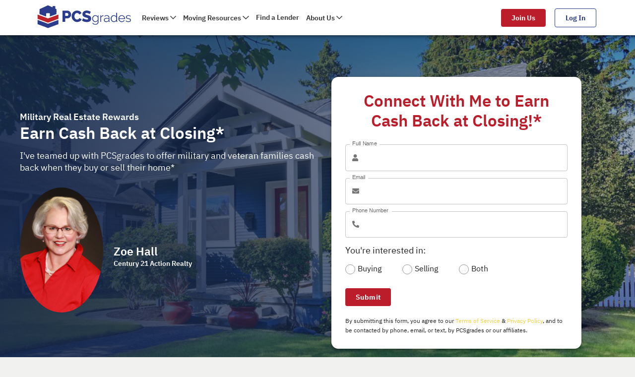

--- FILE ---
content_type: text/html; charset=utf-8
request_url: https://www.pcsgrades.com/realtors/1582
body_size: 9404
content:

<!DOCTYPE html>
<html lang="en">
<head>
  <meta charset="utf-8" />
  <meta name="viewport" content="width=device-width, initial-scale=1, viewport-fit=cover">
  <meta http-equiv="x-ua-compatible" content="ie=edge">

    <meta name="description" content="Get in touch with military-friendly real estate agent, Zoe Hall, who is proud to serve the military community and offer  $400 - $9,000 in rewards." />
    <meta property="og:description" content="Get in touch with military-friendly real estate agent, Zoe Hall, who is proud to serve the military community and offer  $400 - $9,000 in rewards." />
    <meta name="twitter:description" content="Get in touch with military-friendly real estate agent, Zoe Hall, who is proud to serve the military community and offer  $400 - $9,000 in rewards." />

  <meta property="og:url" content="https://www.pcsgrades.com/realtors/1582" />
  <meta property="og:type" content="website" />
  <meta property="og:site_name" content="PCSgrades" />
  <meta property="og:title" content="Zoe Hall - Military Friendly Real Estate Agent" />
  <meta property="og:image" content="https://www.pcsgrades.com/assets/realtors/dagr-family-1200x628-f630a2b3525e3fca123f28e9831e4ec1bbb06f739d42b763a20d0f7d76873476.jpg" />
  <meta property="og:image:width" content="1200" />
  <meta property="og:image:height" content="628" />
  <meta property="og:image:alt" content="Family with PCSgrades logo" />
  <meta name="twitter:site" content="@pcsgrades" />
  <meta name="twitter:title" content="Zoe Hall - Military Friendly Real Estate Agent" />
  <meta name="twitter:card" content="summary" />

  <title>Zoe Hall - Military Friendly Real Estate Agent</title>
  <meta name="title" content="Zoe Hall - Military Friendly Real Estate Agent">
  <link rel="preload" href="/packs/static/ibm-plex-sans-v7-latin-regular-d55c14f89d051401dc63.woff2" as="font" type="font/woff2" crossorigin="anonymous">
  <link rel="preload" href="/packs/static/ibm-plex-sans-v7-latin-700-82aca7bc89504fbea8a3.woff2" as="font" type="font/woff2" crossorigin="anonymous">
  <link rel="preload" href="/packs/static/ibm-plex-sans-v7-latin-300-6e3d5c96e61305578cbc.woff2" as="font" type="font/woff2" crossorigin="anonymous">

  <link rel="stylesheet" href="/assets/application-5d0c60e8cf98625143bf12cf39ca68ae6cc2487b9c423a182ee6987d4fea726f.css" media="all" />
  <script src="/assets/application-d969e3a11c517a0aae1947f10b9b5a7bc0bc32f9da779e0e9574e0341a710d09.js"></script>
  <script src="/packs/js/runtime-62219a4a2676c62351af.js" defer="defer"></script>
<script src="/packs/js/3271-3f997ff1f7fd39af47a5.js" defer="defer"></script>
<script src="/packs/js/639-3704879ef43763ab5a8d.js" defer="defer"></script>
<script src="/packs/js/7814-515a13c15ed2155efb12.js" defer="defer"></script>
<script src="/packs/js/595-ca6e712f6c79086b48e3.js" defer="defer"></script>
<script src="/packs/js/6682-ad9a6d9d8c786f8abc9b.js" defer="defer"></script>
<script src="/packs/js/4659-6579d94fad036bf4cba2.js" defer="defer"></script>
<script src="/packs/js/2482-dc6b094b2a1d83688697.js" defer="defer"></script>
<script src="/packs/js/7156-de9e43bf85955860e236.js" defer="defer"></script>
<script src="/packs/js/3268-64e138fc7287ed865fe2.js" defer="defer"></script>
<script src="/packs/js/9725-61cbccd40b8b954c0d26.js" defer="defer"></script>
<script src="/packs/js/5503-2074ee8323aca22e6611.js" defer="defer"></script>
<script src="/packs/js/88-76ee62506cd871eab816.js" defer="defer"></script>
<script src="/packs/js/4939-bf06de0c74a00af330ed.js" defer="defer"></script>
<script src="/packs/js/3185-b1b4ad4cdb77e4df7bd5.js" defer="defer"></script>
<script src="/packs/js/6194-0006ba262b2fa0076ee2.js" defer="defer"></script>
<script src="/packs/js/application-30daa60c5dfd0c2904a4.js" defer="defer"></script>
<script src="/packs/js/7211-0906c3ac85eafc15fd4e.js" defer="defer"></script>
<script src="/packs/js/7333-abe9cf14965396d2fb26.js" defer="defer"></script>
<script src="/packs/js/1405-e34d171d2895905e57ac.js" defer="defer"></script>
<script src="/packs/js/7857-0553051e89a81658332d.js" defer="defer"></script>
<script src="/packs/js/6894-8cae283eb376ed236d00.js" defer="defer"></script>
<script src="/packs/js/7793-3498824cf80feb07b00c.js" defer="defer"></script>
<script src="/packs/js/9841-37e246439f6f3345062d.js" defer="defer"></script>
<script src="/packs/js/realtors-7020b97228f8a7b0275b.js" defer="defer"></script>
  <link rel="stylesheet" href="/packs/css/application-6d1c16e7.css" media="screen" />
  <meta name="csrf-param" content="authenticity_token" />
<meta name="csrf-token" content="caUoZM1XGYOoksYnXwxTuMUBlGN9bt2oExxYz7t-Ya_zH1jvL0o_ZAtGq7s17XsAOe2Oixju9FsstRp_YOWqTQ" />
  
  <!--[if !IE 7]>
  <style type="text/css">
    #wrap { display:table; height:100%; }
  </style>
  <![endif]-->

    <link rel="apple-touch-icon" sizes="180x180" href="https://www.pcsgrades.com/assets/favicons/apple-touch-icon-180x180-7d560651b144356e3348e1ddcd142337426636c5a6e83f04aac1c74c41aac070.png">

<link rel="icon" type="image/png" href="https://www.pcsgrades.com/assets/favicons/favicon-16x16-15e9233e4f09118d92d121aab84377ba0b0388da6f2f5c6eef02db736e9dc3ee.png" sizes="16x16">
<link rel="icon" type="image/png" href="https://www.pcsgrades.com/assets/favicons/favicon-32x32-ebd33e4d3ab893a65c4023eb7bfd96077842b7e3694f1dfe41be43d682140660.png" sizes="32x32">
<link rel="icon" type="image/png" href="https://www.pcsgrades.com/assets/favicons/icon-72x72-00a7c4d3d9361c8f7883a32b071044a2533ce99d6e5dd43dfe88d3d4c206a627.png" sizes="72x72">
<link rel="icon" type="image/png" href="https://www.pcsgrades.com/assets/favicons/icon-96x96-e33a2be22f75d97ec3b8910e867295a34f214fa5e5df70d9f84f96882eb50f40.png" sizes="96x96">
<link rel="icon" type="image/png" href="https://www.pcsgrades.com/assets/favicons/icon-128x128-7eb58c0d78e785adf39ffd2167fd09075bbe5f0f8aacc1792af025336d33a205.png" sizes="128x128">
<link rel="icon" type="image/png" href="https://www.pcsgrades.com/assets/favicons/icon-144x144-ea9d44b65829b8e35f1be6485cbf9f167e225ca6244182c7054f58b91d12f996.png" sizes="144x144">
<link rel="icon" type="image/png" href="https://www.pcsgrades.com/assets/favicons/icon-152x152-39efa79abeb299fa2924dab3087b587f52e9da8e6da23059fa4903f39feca762.png" sizes="152x152">
<link rel="icon" type="image/png" href="https://www.pcsgrades.com/assets/favicons/icon-192x192-b08e1d906e11bf71f213b2d42e37ec76f12ff2829c4c844451bed4bea16a2838.png" sizes="192x192">
<link rel="icon" type="image/png" href="https://www.pcsgrades.com/assets/favicons/icon-384x384-7c1b7a5280213cda0f2a2dc4b219cbf52cf533bd5376cb1358b2a5933856cefe.png" sizes="384x384">
<link rel="icon" type="image/png" href="https://www.pcsgrades.com/assets/favicons/icon-512x512-854aba08582b62b53b21bc7e9b8f4c852858b22c03dbd9604d81f62b07befef0.png" sizes="512x512">

<link rel="icon" type="image/png" href="https://www.pcsgrades.com/assets/favicons/android-chrome-192x192-344bfdd03f1023dcc7588c4e4049a1373a4d6528508360817bcc82c20a8f8b78.png" sizes="192x192">

<link rel="icon" type="image/x-icon" href="/assets/favicons/favicon-34f0a9c988154013e9eedb7682fa20539106ba799210a30c96d0140bd273f58d.ico" />
<link rel="manifest" href="https://www.pcsgrades.com/manifest.json" crossOrigin="use-credentials">
<link rel="mask-icon" href="https://www.pcsgrades.com/assets/favicons/safari-pinned-tab-16860af55b4b9ad8ee90afd1677d3e1ffc5364361b6c005661dc438af42e79b1.svg" color="#2c3a89">
<meta name="msapplication-TileColor" content="#2c3a89">
<meta name="msapplication-TileImage" content="https://www.pcsgrades.com/assets/favicons/mstile-144x144-a626f08cc91e7c1f0f1cd001d47857c4ec14649c7140ee627e699c590a7b6589.png">
<meta name="msapplication-config" content="https://www.pcsgrades.com/browserconfig.xml" />
<meta name="theme-color" content="#2c3a89">


    <!-- Google Tag Manager -->
  <noscript><iframe src="https://www.googletagmanager.com/ns.html?id=GTM-MWX8BB"
  height="0" width="0" style="display:none;visibility:hidden"></iframe></noscript>

  <script>(function(w,d,s,l,i){w[l]=w[l]||[];w[l].push({'gtm.start':
  new Date().getTime(),event:'gtm.js'});var f=d.getElementsByTagName(s)[0],
  j=d.createElement(s),dl=l!='dataLayer'?'&l='+l:'';j.async=true;j.src=
  'https://www.googletagmanager.com/gtm.js?id='+i+dl;f.parentNode.insertBefore(j,f);
  })(window,document,'script','dataLayer', "GTM-MWX8BB");</script>
  <!-- End Google Tag Manager -->

</head>
<body class="realtorscontroller realtors show">
    
  

  <main>
    <div id="wrap" class="">
        <div class="home-nav-container dagr-page" data-react-class="HomeHeader" data-react-props="{&quot;nav_options&quot;:&quot;&quot;}"></div>


      <section id="content" class=" site-section">
        
<section class="px-8 py-16 dagr-profile-header">
  <div class="m-auto max-w-1200 flex justify-between items-center dagr-profile-header__container">
    <div class="white-text w-full">
      <p class="font-semibold mb-0">Military Real Estate Rewards</p>
      <h1 class="mt-0">Earn Cash Back at Closing*</h1>
      <p>
        I've teamed up with PCSgrades to offer military and veteran
        families cash back when they buy or sell their home*
      </p>

      <div class="flex items-center mt-8">
        <div class="w-full dagr-profile-pic-container">
          <img class="w-full" src="https://www.pcsgrades.com/rails/active_storage/representations/redirect/eyJfcmFpbHMiOnsibWVzc2FnZSI6IkJBaHBBdVJKIiwiZXhwIjpudWxsLCJwdXIiOiJibG9iX2lkIn19--d2ea80ade98df20bd7cd5c77b5ccc1e92e0f06e3/eyJfcmFpbHMiOnsibWVzc2FnZSI6IkJBaDdCem9MWm05eWJXRjBTU0lJU2xCSEJqb0dSVlE2RW5KbGMybDZaVjkwYjE5bWFYUmJCMmtCK21rQitnPT0iLCJleHAiOm51bGwsInB1ciI6InZhcmlhdGlvbiJ9fQ==--0e2e53d6ddb6cccfe08540dd6aca45cf09673361/First_Choice.JPG" />
        </div>

        <div class="mx-6 mt-8 no-wrap">
          <p class="font-semibold fs-lg mb-0">Zoe Hall</p>
            <p class="font-semibold fs-sm mb-2">Century 21 Action Realty</p>
          <div>

          </div>
        </div>
      </div>
    </div>

    <div class="w-full">
      <div class="real-estate-rewards__wizard ml-8">
        <div class="m-auto" data-react-class="RebatesWizard" data-react-props="{&quot;open_form&quot;:true,&quot;dagr_page&quot;:true,&quot;form_header&quot;:&quot;Connect With Me to Earn Cash Back at Closing!*&quot;}"></div>
      </div>
    </div>
  </div>
</section>

<section id="cash-back-section" class="rer-white-bg dagr-profile-cash-back-section cash-back-section p-8">
  <div class="m-auto max-w-1200">

    <div class="flex justify-center cash-back-section__container">
      <div class="w-full m-auto">
        <h2 class="fs-3xl brand-blue-text">Military Moves are Expensive - Let’s Earn Cash Back!*</h2>
        <p>Enter the purchase or sale price of your home to see how much you could earn in cash back rewards when you work with me!*</p>

        <div class="mt-8">
          <a href="#wrap" class="ui button cornell">Contact Me!</a>
          <a href="tel:210-757-4213" class="ui button outlined crimson">Call 210.757.4213</a>
        </div>
      </div>

      <div class="px-8 w-full dagr-profile-cash-back-calc m-auto">
        <div class="rebate-calc-container w-full">
          <img
            srcSet="/assets/landing_pages/calculator-family-4x3-1x-7259e5d9dc1474f544930bc5e9f43a94eef49e492e6adec0f2d6ed768b31785d.jpg, /assets/landing_pages/calculator-family-4x3-2x-eb47e63e5126194efc9c76780b44c3707758319a56bd740b8ae157f16bd49ef2.jpg 2x"
            src="/assets/landing_pages/calculator-family-4x3-1x-7259e5d9dc1474f544930bc5e9f43a94eef49e492e6adec0f2d6ed768b31785d.jpg"
            alt="Family posing together in front of their home"
            class="w-full cash-back-section__image-desktop"
          />

          <img
            srcSet="/assets/landing_pages/calculator-family-16x9-1x-098b8092cf849f4b94a64745fd86b524fcb84ec7a1518e6780ebf308ee611ece.jpg, /assets/landing_pages/calculator-family-16x9-2x-dcfc0f2dd360ef46df868cfe6a80aca0fe82ca051daf967623a66ca66192af2d.jpg 2x"
            src="/assets/landing_pages/calculator-family-16x9-1x-098b8092cf849f4b94a64745fd86b524fcb84ec7a1518e6780ebf308ee611ece.jpg"
            alt="Family posing together in front of their home"
            class="w-full cash-back-section__image-mobile"
          />
          <div class="flex-centered" data-react-class="RebateCalculator" data-react-props="{&quot;value&quot;:&quot;352800&quot;}"></div>
          <div class="px-8 pb-8 text-center">
            <a
              href="#wrap"
              class="ui button cornell home-cta">
              Join the Rewards Program
            </a>
            <p class="pt-8 white-text text-align-left">
              This calculator uses a 2.75% agent commission. The actual rebate amount you receive is
              based on the sales price of the home, and the real estate commission negotiated between
              you and your assigned program real estate agent.
            </p>
          </div>
        </div>
      </div>
    </div>
  </div>
</section>

<section class="rer-grey-bg p-8">
  <div class="m-auto max-w-1200 flex justify-center dagr-about-realtor-section">

    <div class="w-full m-auto">
      <h2 class="fs-3xl brand-blue-text">Military-Friendly REALTOR&reg;</h2>
      <div class="flex-centered" data-react-class="RealtorBio" data-react-props="{&quot;bio&quot;:&quot;\u003cdiv\u003eMy name is Zoe Hall and I am a full-time real estate consultant with Century 21 Action Realty, working with home buyers, sellers, and investors in Ft. Stewart, Hinesville, Richmond Hill, and surrounding counties.\u0026nbsp; My designations include an\u003cstrong\u003e GRI\u003c/strong\u003e (Graduate, REALTOR Institute), \u003cstrong\u003eABR\u003c/strong\u003e (Accredited Buyers Representative), \u003cstrong\u003eSRS\u003c/strong\u003e (Seller Representative Specialist), \u003cstrong\u003eAHWD\u003c/strong\u003e ( At Home With Diversity), and \u003cstrong\u003eMRP \u003c/strong\u003e( Military Relocation Professional). \u0026nbsp; I have helped many active and military veterans with their real estate home searches before they have relocated here.\u0026nbsp; \u0026nbsp; \u0026nbsp; My father and brother were both in the military and I understand the limited time you have for your home searches. \u0026nbsp;\u003c/div\u003e\u003cdiv\u003e\u0026nbsp;As you search for your new home you will be pleasantly surprised at the volume of positive activities taking place here.\u0026nbsp; We enjoy a rich history, warm climate, great schools, and beautiful waterfronts, plenty of recreation, the best seafood, and unique shopping. \u0026nbsp;\u003c/div\u003e\u003cdiv\u003eLet me help you with your Home Search today. \u0026nbsp;\u003c/div\u003e&quot;}"></div>
      <div class="mt-8">
        <a href="#wrap" class="ui button cornell">Contact Me!</a>
        <a class="ui button outlined crimson" href="/members/sign_up/dagr_reviews">Read My Reviews</a>
      </div>
    </div>

    <div class="w-full m-auto dagr-about-realtor__img px-8">
      <img class="w-full" src="https://www.pcsgrades.com/rails/active_storage/blobs/redirect/eyJfcmFpbHMiOnsibWVzc2FnZSI6IkJBaHBBdVJKIiwiZXhwIjpudWxsLCJwdXIiOiJibG9iX2lkIn19--d2ea80ade98df20bd7cd5c77b5ccc1e92e0f06e3/First_Choice.JPG" />
    </div>
  </div>
</section>

<div data-react-class="RealtorAdditionalInfo" data-react-props="{&quot;vendor&quot;:{&quot;id&quot;:1582,&quot;company&quot;:&quot;Century 21 Action Realty&quot;,&quot;description_old&quot;:null,&quot;created_at&quot;:&quot;2021-09-28T14:17:12.558-05:00&quot;,&quot;updated_at&quot;:&quot;2023-11-09T14:49:58.035-06:00&quot;,&quot;first_name&quot;:&quot;Zoe&quot;,&quot;last_name&quot;:&quot;Hall&quot;,&quot;featured&quot;:false,&quot;approval_status&quot;:&quot;approved&quot;,&quot;license&quot;:null,&quot;avatar_file_name&quot;:&quot;First_Choice.JPG&quot;,&quot;avatar_content_type&quot;:&quot;image/jpeg&quot;,&quot;avatar_file_size&quot;:1369912,&quot;avatar_updated_at&quot;:&quot;2021-09-28T14:58:50.327-05:00&quot;,&quot;certifications&quot;:&quot;GRI, ABR, SRS, MRP, AHWD&quot;,&quot;works_with&quot;:[],&quot;primary_email&quot;:&quot;zoehall2009@hotmail.com&quot;,&quot;contact_email&quot;:&quot;&quot;,&quot;additional_notification_email&quot;:&quot;&quot;,&quot;current_or_former_service_member&quot;:false,&quot;spouse_of_current_or_former_service_member&quot;:false,&quot;declined_participation&quot;:false,&quot;hold_bad_reviews&quot;:false,&quot;vendor_discount_old&quot;:&quot;&quot;,&quot;discount_details_old&quot;:&quot;&quot;,&quot;service_area&quot;:&quot;Hinesville, Ft. Stewart, Hunter, Richmond Hill, Savannah and surrounding areas&quot;,&quot;offers_vr&quot;:false,&quot;last_update_emailed_at&quot;:&quot;2021-09-28T14:17:12.560-05:00&quot;,&quot;years_of_experience&quot;:15,&quot;transaction_count&quot;:140,&quot;specialties&quot;:&quot;Single family, Townhomes, New Construction&quot;,&quot;awards&quot;:&quot;Distinguished Sales Society &quot;,&quot;meets_virtually&quot;:true,&quot;uses_e_sign&quot;:true,&quot;va_specialist&quot;:false,&quot;company_anagram&quot;:&quot;CCA&quot;,&quot;relocation_email&quot;:&quot;c21actreal@aol.com&quot;,&quot;profile_complete&quot;:true,&quot;lead_claims_count&quot;:1,&quot;non_rebate_state&quot;:false,&quot;display_profile&quot;:false,&quot;brokerage_id&quot;:155,&quot;hubspot_id&quot;:null,&quot;hubspot_status&quot;:&quot;pending&quot;,&quot;share_description&quot;:&quot;&quot;,&quot;zipcodes&quot;:[],&quot;avatar_crop&quot;:&quot;&quot;}}"></div>

<section class="rer-white-bg p-8">
  <div class="m-auto max-w-1200 flex justify-center dagr-read-my-reviews-section">

    <div class="w-full m-auto">
      <h2 class="fs-3xl brand-blue-text">Read My Reviews</h2>
      <p>All of my reviews are written by military and veteran families!</p>
      <a class="ui button cornell" href="/members/sign_up/dagr_reviews">Read My Reviews</a>
    </div>

    <div class="w-full m-auto dagr-read-my-reviews__img mx-8">
      <img class="w-full" alt="Grades for a real estate agent" src="/assets/realtors/average-grades-638662c6f52050112036e58c2c821e50ffaa23ff8e0e33d490daa9a4ee4ecf17.jpg" />
    </div>
  </div>
</section>

<section class="rer-grey-bg p-8">
  <div class="m-auto max-w-1200 w-full">
    <h2 class="fs-3xl brand-blue-text">Verified Military Customers</h2>
    <p class="mb-8">Hear from actual customers (no actors!) who have used the program and earned cash back at closing.*</p>
    <div class="bah-results-video m-auto">
      <div data-react-class="StreamVideo" data-react-props="{&quot;video_id&quot;:&quot;eyJhbGciOiJSUzI1NiJ9.eyJraWQiOiJmODM1YzdiMjU1NWQyZDMyYzM5MGFjMjQwOTEwMDNiZCIsInN1YiI6IjM4ZmE3ZThjMDkxZGM2MTg5YzU1NGU4ZDIwNTQwZWI1IiwiZXhwIjoxNzY4ODM3MjgzfQ.[base64]&quot;,&quot;preload&quot;:&quot;metadata&quot;}"></div>
    </div>
  </div>
</section>


<section class="rer-white-bg p-8 ">
  <div class="max-w-1200 m-auto">
    <h2 class="fs-3xl brand-blue-text">Commonly Asked Questions</h2>
    <p>Here are the most commonly asked questions about the PCSgrades Military Real Estate Rewards Program.</p>
    <div data-react-class="FAQsComponent" data-react-props="{&quot;faqType&quot;:&quot;condensedContact&quot;}"></div>
  </div>
</section>

<section class="rer-grey-bg p-8">
  <div class="m-auto max-w-1200">
      <p class="charcoal-text font-semibold tracking-subheader mb-0">ACTUAL CUSTOMER REVIEWS</p>
    <h2 class="fs-3xl brand-blue-text m-0">Recent Reviews</h2>

    <div class="pt-8 recent-reviews-section__grid">
      <div class="recent-reviews-section__review-1 flex items-end pb-8">
        <div class="recent-reviews-section__review-1-image">
          <img class="w-full" alt="Service Member and family infront of house" src="/assets/home/pcs-story-family-b97123a39bc54b40883d20fc68929281cc4ae983926761f9fd22bba4c60a58d5.jpg" />
        </div>

        <div class="p-8 rer-white-bg h-fit w-full recent-reviews-section__review-1-text">
          <h3 class="fs-lg font-normal">Buying Sight Unseen?</h3>
          <p>
            “I live in another state and did not have daily access to the property. This program
            gave me confidence that processes and procedures were in place to accommodate my needs
            and ensured a smooth transaction.” - Jesus S.
          </p>
        </div>
      </div>

      <div class="recent-reviews-section__review-2">
        <div class="recent-reviews-section__review-2-image">
          <img class="w-full" alt="Service Member and family infront of house" src="/assets/landing_pages/recent-reviews-family-2-7704ba136f3ab4aa0c8f5087d1076e8d63cebb62d0279d2bd352f08d09ce888d.jpg" />
        </div>

        <div class="p-8 rer-white-bg h-fit w-full m-auto recent-reviews-section__review-2-text">
          <h3 class="fs-lg font-normal">Local Experts</h3>
          <p>
            “A great program to get assistance from a local expert that knows the markets.” - James H.
          </p>
        </div>
      </div>

      <div class="recent-reviews-section__review-3">
        <div class="recent-reviews-section__review-3-image">
          <img class="w-full" alt="Service Member and family infront of house" src="/assets/landing_pages/real-estate-rewards-service-family-019d91ed770d0a59d322363fff625d7906702008cba9c77e9c5138e960f33e57.jpg" />
        </div>

        <div class="p-8 rer-white-bg h-fit w-full m-auto recent-reviews-section__review-3-text">
          <h3 class="fs-lg font-normal">De-Stress Your PCS</h3>
          <p>
            “Using this service removed the majority of the stress involved with the home buying
            process. This was especially in part because of the agent assigned to us. The reward
            money for our purchase will definitely help with purchasing needed appliances! Just
            another reason why I would recommend this program to someone else.” - Jenah W.
          </p>
        </div>
      </div>

      <div class="recent-reviews-section__review-4 flex items-center">
        <div class="recent-reviews-section__review-4-image w-full">
          <img class="w-full" alt="Service Member and family infront of house" src="/assets/landing_pages/recent-reviews-family-108fc8f5663426bdbd0972950b0d517f6d66e44088dcbad49a65c2964ff80cf9.jpg" />
        </div>

        <div class="p-8 rer-white-bg h-fit w-full recent-reviews-section__review-4-text">
          <h3 class="fs-lg font-normal">Cash Back at Closing*</h3>
          <p>
            “Great service from knowledgeable real estate agent. Plus extra cash!!” - Rodney H.
          </p>
        </div>
      </div>
    </div>
  </div>

</section>


      </section>

      
    </div>
  </main>

  <footer id="footer" class="layout-footer home-footer pb-16">
  <div class="footer-divider w-full"></div>


    <div class="text-center p-8">
      <a class="ui button cornell fs-lg" href="/members/sign_up">
          Join for Free <i class="fa fa-angle-double-right"></i>
</a>    </div>

  <div class="max-w-1200 m-auto w-full px-8">

    <div class="flex w-full items-baseline justify-between home-footer-links">
      <div class="footer-quick-links flex justify-between self-start w-full pb-4">
          <ul class="mr-8 my-4 w-full">
  <li class="fs-base font-semibold mb-4">Reviews</li>
  <li class="my-2" ><a href="/members/sign_up/on_base_housing?utm_content=footer-on-base-reviews&amp;utm_medium=website&amp;utm_source=pcsgrades">On Base Reviews</a></li>
  <li class="my-2" ><a href="/members/sign_up/neighborhood?utm_content=footer-off-base-reviews&amp;utm_medium=website&amp;utm_source=pcsgrades">Off-Base Reviews</a></li>
  <li class="my-2" ><a href="/members/sign_up/lender?utm_content=footer-mortgage-lender-reviews&amp;utm_medium=website&amp;utm_source=pcsgrades">Mortgage Lender Reviews</a></li>
  <li class="my-2" ><a href="/members/sign_up/realtor?utm_content=footer-real-estate-agent-reviews&amp;utm_medium=website&amp;utm_source=pcsgrades">Real Estate Agents Reviews</a></li>
</ul>

<ul class="mr-8 my-4 w-full">
  <li class="fs-base font-semibold mb-4">Resources</li>
  <li class="my-2" ><a href="https://www.pcsgrades.com/cms/area-guides?utm_source=pcsgrades&utm_medium=website&utm_content=footer-area-guides">Area Guides</a></li>
  <li class="my-2" ><a href="https://www.pcsgrades.com/cms/?utm_source=pcsgrades&utm_medium=website&utm_content=footer-blog">Blog</a></li>
  <li class="my-2" ><a href="/bah-calculator?utm_content=footer-bah-calc&amp;utm_medium=website&amp;utm_source=pcsgrades">BAH Calculator</a></li>
</ul>

<ul class="mr-8 my-4 w-full">
  <li class="fs-base font-semibold mb-4">Services</li>
  <li class="my-2" ><a href="/real-estate-rewards?utm_content=footer-military-friendly-real-estate-agents&amp;utm_medium=website&amp;utm_source=pcsgrades">Military-Friendly Real Estate Agents*</a></li>
  <li class="my-2" ><a href="/cash-back?utm_content=footer-earn-cash-back&amp;utm_medium=website&amp;utm_source=pcsgrades">Earn Cash Back at Closing*</a></li>
  <li class="my-2" ><a href="/home-loans?utm_content=footer-connect-with-lender&amp;utm_medium=website&amp;utm_source=pcsgrades">Connect with a Lender</a></li>
</ul>

<ul class="mr-8 my-4 w-full">
  <li class="fs-base font-semibold mb-4">About Us</li>
  <li class="my-2" ><a href="/about-us?utm_content=footer-about-us&amp;utm_medium=website&amp;utm_source=pcsgrades">About Us</a></li>
  <li class="my-2" ><a href="/faqs?utm_content=footer-FAQs&amp;utm_medium=website&amp;utm_source=pcsgrades">FAQs</a></li>
</ul>


      </div>

      <div class="text-center footer-social-div">
        <img alt="PCSgrades logo" class="mb-4 w-full home-footer-logo" src="/assets/logo-white.inline-1c14cde17b59ee49d4f9f8e15980c1dcdf5899c8ce42ff462bbdac840d1596f3.svg" />

        <ul class="footer-social-list m-auto">
          <li>
            <a class="social-link fs-lg" href="https://www.facebook.com/PCSgrades" target="_blank" rel="noopener" aria-label="Facebook">
              <i class="fab fa-facebook" aria-hidden="true"></i>
            </a>
          </li>
          <li>
            <a class="social-link fs-lg" href="https://twitter.com/pcsgrades" target="_blank" rel="noopener" aria-label="Twitter">
              <i class="fab fa-twitter" aria-hidden="true"></i>
            </a>
          </li>
          <li>
            <a class="social-link fs-lg" href="https://www.instagram.com/pcsgrades/" target="_blank" rel="noopener" aria-label="Instagram">
              <i class="fab fa-instagram" aria-hidden="true"></i>
            </a>
          </li>
          <li>
            <a class="social-link fs-lg" href="https://www.youtube.com/channel/UChNlxs5gHojtcCHbh_0Inxw/featured" target="_blank" rel="noopener" aria-label="Pinterest">
              <i class="fab fa-youtube" aria-hidden="true"></i>
            </a>
          </li>
          <li>
            <a class="social-link fs-lg" href="https://www.pinterest.com/pcsgrades0038/" target="_blank" rel="noopener" aria-label="Pinterest">
              <i class="fab fa-pinterest" aria-hidden="true"></i>
            </a>
          </li>
          <li>
            <a class="social-link fs-lg" href="https://www.linkedin.com/company/pcsgrades/" target="_blank" rel="noopener" aria-label="LinkedIn">
              <i class="fab fa-linkedin" aria-hidden="true"></i>
            </a>
          </li>
        </ul>
        <div class="fs-base flex justify-center">
          <div><a class="white-link mr-2" href="/terms-of-service">Terms of Service</a></div>
          <div><a class="white-link ml-2" href="/privacy-policy">Privacy Policy</a></div>
        </div>
      </div>

    </div>
  </div>
</footer>

<div class="disclosure-section" id="disclosure">
  <div class="p-8">
    <img alt="equal housing opportunity logo" height="100" class="mb-4" src="/assets/equal-housing-logo-ai-generated-a12a51880b7704ed88866ede909bca160247c1d8f89fd0a14ec8fd7995a14fa0.svg" />
      <div class="my-4">
        <a href="https://www.pcsgrades.com/rails/active_storage/blobs/redirect/eyJfcmFpbHMiOnsibWVzc2FnZSI6IkJBaHBBckVGIiwiZXhwIjpudWxsLCJwdXIiOiJibG9iX2lkIn19--77a1dacb09dea60fe95fb71d49c9843c88921ed9/IABS%201-0.pdf" class="fs-xs my-2 white-link" target="_blank" rel="noopener">
          Texas Real Estate Commission Information About Brokerage Services
          <i class="external link icon"></i>
        </a>
      </div>
    <div class="my-4">
      <a href="https://www.trec.texas.gov/forms/consumer-protection-notice" class="fs-xs white-link" target="_blank" rel="noopener">
        Texas Real Estate Commission Consumer Protection Notice
        <i class="external link icon"></i>
      </a>
    </div>
    <p class="fs-xs">
        *The cash back bonus is offered in most states. In some states a gift
        card or commission reduction at closing may be provided in lieu of the
        cash back bonus. The program is not available for employer- sponsored
        relocations or transactions in Iowa or outside the United States. The
        cash back bonus is not available in Alaska, Kansas, Oklahoma, and
        Tennessee. In Mississippi, New Jersey, and Oregon, a commission
        reduction may be available at closing. The cash back bonus is only
        available with the purchase and/or sale of your home through the use of
        a participating program real estate agent who is introduced to you by
        PCSgrades. The actual amount you receive is based on the purchase and/or
        sale price of your home, and the real estate commission negotiated
        between you and your assigned program real estate agent. The program
        award is not available in certain transactions with restricted agent
        commissions (including many new construction, For Sale by Owner, or For
        Sale by iBuyer transactions) and shall not exceed the amount of the
        co-operative brokerage (referral) fee paid by the program agent/broker
        to PCSgrades. Your assigned agent can help you identify transactions
        where the award would not be available. Other terms and conditions may
        apply. This is not a solicitation if you are already represented by a
        real estate broker. Please check with a program Customer Service
        Representative for details. Program terms and conditions are subject to
        change at any time without notice. Additional terms, conditions, and
        restrictions apply. PCSgrades fully supports the principles of the Fair
        Housing Act and the Equal Opportunity Act.
    </p>

    <p class="fs-xs">
      By participating in the program you agree to have your information shared with a participating Real Estate Agent and they may contact
      you by phone, email, or text message including by automated means about real estate services.
    </p>


    <p class="mt-8 fs-xs">&copy; 2025 PCSgrades. All rights reserved.</p>
  </div>
</div>



<script defer src="https://static.cloudflareinsights.com/beacon.min.js/vcd15cbe7772f49c399c6a5babf22c1241717689176015" integrity="sha512-ZpsOmlRQV6y907TI0dKBHq9Md29nnaEIPlkf84rnaERnq6zvWvPUqr2ft8M1aS28oN72PdrCzSjY4U6VaAw1EQ==" data-cf-beacon='{"version":"2024.11.0","token":"f253c9181beb4047a9851b635a693e6b","server_timing":{"name":{"cfCacheStatus":true,"cfEdge":true,"cfExtPri":true,"cfL4":true,"cfOrigin":true,"cfSpeedBrain":true},"location_startswith":null}}' crossorigin="anonymous"></script>
</body>
</html>



--- FILE ---
content_type: text/css
request_url: https://www.pcsgrades.com/packs/css/application-6d1c16e7.css
body_size: 56635
content:
.avatar-preview{image-rendering:-moz-crisp-edges;image-rendering:-o-crisp-edges;image-rendering:-webkit-optimize-contrast;image-rendering:crisp-edges;-ms-interpolation-mode:nearest-neighbor}:root,:host{--fa-font-solid: normal 900 1em/1 "Font Awesome 6 Solid";--fa-font-regular: normal 400 1em/1 "Font Awesome 6 Regular";--fa-font-light: normal 300 1em/1 "Font Awesome 6 Light";--fa-font-thin: normal 100 1em/1 "Font Awesome 6 Thin";--fa-font-duotone: normal 900 1em/1 "Font Awesome 6 Duotone";--fa-font-brands: normal 400 1em/1 "Font Awesome 6 Brands"}svg:not(:root).svg-inline--fa,svg:not(:host).svg-inline--fa{overflow:visible;box-sizing:content-box}.svg-inline--fa{display:inline-block;display:var(--fa-display, inline-block);height:1em;overflow:visible;vertical-align:-0.125em}.svg-inline--fa.fa-2xs{vertical-align:.1em}.svg-inline--fa.fa-xs{vertical-align:0em}.svg-inline--fa.fa-sm{vertical-align:-0.07143em}.svg-inline--fa.fa-lg{vertical-align:-0.2em}.svg-inline--fa.fa-xl{vertical-align:-0.25em}.svg-inline--fa.fa-2xl{vertical-align:-0.3125em}.svg-inline--fa.fa-pull-left{margin-right:0.3em;margin-right:var(--fa-pull-margin, 0.3em);width:auto}.svg-inline--fa.fa-pull-right{margin-left:0.3em;margin-left:var(--fa-pull-margin, 0.3em);width:auto}.svg-inline--fa.fa-li{width:2em;width:var(--fa-li-width, 2em);top:.25em}.svg-inline--fa.fa-fw{width:1.25em;width:var(--fa-fw-width, 1.25em)}.fa-layers svg.svg-inline--fa{bottom:0;left:0;margin:auto;position:absolute;right:0;top:0}.fa-layers-text,.fa-layers-counter{display:inline-block;position:absolute;text-align:center}.fa-layers{display:inline-block;height:1em;position:relative;text-align:center;vertical-align:-0.125em;width:1em}.fa-layers svg.svg-inline--fa{transform-origin:center center}.fa-layers-text{left:50%;top:50%;transform:translate(-50%, -50%);transform-origin:center center}.fa-layers-counter{background-color:#ff253a;background-color:var(--fa-counter-background-color, #ff253a);border-radius:1em;border-radius:var(--fa-counter-border-radius, 1em);box-sizing:border-box;color:#fff;color:var(--fa-inverse, #fff);line-height:1;line-height:var(--fa-counter-line-height, 1);max-width:5em;max-width:var(--fa-counter-max-width, 5em);min-width:1.5em;min-width:var(--fa-counter-min-width, 1.5em);overflow:hidden;padding:0.25em 0.5em;padding:var(--fa-counter-padding, 0.25em 0.5em);right:0;right:var(--fa-right, 0);text-overflow:ellipsis;top:0;top:var(--fa-top, 0);transform:scale(0.25);transform:scale(var(--fa-counter-scale, 0.25));transform-origin:top right}.fa-layers-bottom-right{bottom:0;bottom:var(--fa-bottom, 0);right:0;right:var(--fa-right, 0);top:auto;transform:scale(0.25);transform:scale(var(--fa-layers-scale, 0.25));transform-origin:bottom right}.fa-layers-bottom-left{bottom:0;bottom:var(--fa-bottom, 0);left:0;left:var(--fa-left, 0);right:auto;top:auto;transform:scale(0.25);transform:scale(var(--fa-layers-scale, 0.25));transform-origin:bottom left}.fa-layers-top-right{top:0;top:var(--fa-top, 0);right:0;right:var(--fa-right, 0);transform:scale(0.25);transform:scale(var(--fa-layers-scale, 0.25));transform-origin:top right}.fa-layers-top-left{left:0;left:var(--fa-left, 0);right:auto;top:0;top:var(--fa-top, 0);transform:scale(0.25);transform:scale(var(--fa-layers-scale, 0.25));transform-origin:top left}.fa-1x{font-size:1em}.fa-2x{font-size:2em}.fa-3x{font-size:3em}.fa-4x{font-size:4em}.fa-5x{font-size:5em}.fa-6x{font-size:6em}.fa-7x{font-size:7em}.fa-8x{font-size:8em}.fa-9x{font-size:9em}.fa-10x{font-size:10em}.fa-2xs{font-size:.625em;line-height:.1em;vertical-align:.225em}.fa-xs{font-size:.75em;line-height:.08333em;vertical-align:.125em}.fa-sm{font-size:.875em;line-height:.07143em;vertical-align:.05357em}.fa-lg{font-size:1.25em;line-height:.05em;vertical-align:-0.075em}.fa-xl{font-size:1.5em;line-height:.04167em;vertical-align:-0.125em}.fa-2xl{font-size:2em;line-height:.03125em;vertical-align:-0.1875em}.fa-fw{text-align:center;width:1.25em}.fa-ul{list-style-type:none;margin-left:2.5em;margin-left:var(--fa-li-margin, 2.5em);padding-left:0}.fa-ul>li{position:relative}.fa-li{left:calc(2em*-1);left:calc(var(--fa-li-width, 2em)*-1);position:absolute;text-align:center;width:2em;width:var(--fa-li-width, 2em);line-height:inherit}.fa-border{border-color:#eee;border-color:var(--fa-border-color, #eee);border-radius:0.1em;border-radius:var(--fa-border-radius, 0.1em);border-style:solid;border-style:var(--fa-border-style, solid);border-width:0.08em;border-width:var(--fa-border-width, 0.08em);padding:0.2em 0.25em 0.15em;padding:var(--fa-border-padding, 0.2em 0.25em 0.15em)}.fa-pull-left{float:left;margin-right:0.3em;margin-right:var(--fa-pull-margin, 0.3em)}.fa-pull-right{float:right;margin-left:0.3em;margin-left:var(--fa-pull-margin, 0.3em)}.fa-beat{-webkit-animation-name:fa-beat;animation-name:fa-beat;-webkit-animation-delay:0;-webkit-animation-delay:var(--fa-animation-delay, 0);animation-delay:0;animation-delay:var(--fa-animation-delay, 0);-webkit-animation-direction:normal;-webkit-animation-direction:var(--fa-animation-direction, normal);animation-direction:normal;animation-direction:var(--fa-animation-direction, normal);-webkit-animation-duration:1s;-webkit-animation-duration:var(--fa-animation-duration, 1s);animation-duration:1s;animation-duration:var(--fa-animation-duration, 1s);-webkit-animation-iteration-count:infinite;-webkit-animation-iteration-count:var(--fa-animation-iteration-count, infinite);animation-iteration-count:infinite;animation-iteration-count:var(--fa-animation-iteration-count, infinite);-webkit-animation-timing-function:ease-in-out;-webkit-animation-timing-function:var(--fa-animation-timing, ease-in-out);animation-timing-function:ease-in-out;animation-timing-function:var(--fa-animation-timing, ease-in-out)}.fa-bounce{-webkit-animation-name:fa-bounce;animation-name:fa-bounce;-webkit-animation-delay:0;-webkit-animation-delay:var(--fa-animation-delay, 0);animation-delay:0;animation-delay:var(--fa-animation-delay, 0);-webkit-animation-direction:normal;-webkit-animation-direction:var(--fa-animation-direction, normal);animation-direction:normal;animation-direction:var(--fa-animation-direction, normal);-webkit-animation-duration:1s;-webkit-animation-duration:var(--fa-animation-duration, 1s);animation-duration:1s;animation-duration:var(--fa-animation-duration, 1s);-webkit-animation-iteration-count:infinite;-webkit-animation-iteration-count:var(--fa-animation-iteration-count, infinite);animation-iteration-count:infinite;animation-iteration-count:var(--fa-animation-iteration-count, infinite);-webkit-animation-timing-function:cubic-bezier(0.28, 0.84, 0.42, 1);-webkit-animation-timing-function:var(--fa-animation-timing, cubic-bezier(0.28, 0.84, 0.42, 1));animation-timing-function:cubic-bezier(0.28, 0.84, 0.42, 1);animation-timing-function:var(--fa-animation-timing, cubic-bezier(0.28, 0.84, 0.42, 1))}.fa-fade{-webkit-animation-name:fa-fade;animation-name:fa-fade;-webkit-animation-delay:0;-webkit-animation-delay:var(--fa-animation-delay, 0);animation-delay:0;animation-delay:var(--fa-animation-delay, 0);-webkit-animation-direction:normal;-webkit-animation-direction:var(--fa-animation-direction, normal);animation-direction:normal;animation-direction:var(--fa-animation-direction, normal);-webkit-animation-duration:1s;-webkit-animation-duration:var(--fa-animation-duration, 1s);animation-duration:1s;animation-duration:var(--fa-animation-duration, 1s);-webkit-animation-iteration-count:infinite;-webkit-animation-iteration-count:var(--fa-animation-iteration-count, infinite);animation-iteration-count:infinite;animation-iteration-count:var(--fa-animation-iteration-count, infinite);-webkit-animation-timing-function:cubic-bezier(0.4, 0, 0.6, 1);-webkit-animation-timing-function:var(--fa-animation-timing, cubic-bezier(0.4, 0, 0.6, 1));animation-timing-function:cubic-bezier(0.4, 0, 0.6, 1);animation-timing-function:var(--fa-animation-timing, cubic-bezier(0.4, 0, 0.6, 1))}.fa-beat-fade{-webkit-animation-name:fa-beat-fade;animation-name:fa-beat-fade;-webkit-animation-delay:0;-webkit-animation-delay:var(--fa-animation-delay, 0);animation-delay:0;animation-delay:var(--fa-animation-delay, 0);-webkit-animation-direction:normal;-webkit-animation-direction:var(--fa-animation-direction, normal);animation-direction:normal;animation-direction:var(--fa-animation-direction, normal);-webkit-animation-duration:1s;-webkit-animation-duration:var(--fa-animation-duration, 1s);animation-duration:1s;animation-duration:var(--fa-animation-duration, 1s);-webkit-animation-iteration-count:infinite;-webkit-animation-iteration-count:var(--fa-animation-iteration-count, infinite);animation-iteration-count:infinite;animation-iteration-count:var(--fa-animation-iteration-count, infinite);-webkit-animation-timing-function:cubic-bezier(0.4, 0, 0.6, 1);-webkit-animation-timing-function:var(--fa-animation-timing, cubic-bezier(0.4, 0, 0.6, 1));animation-timing-function:cubic-bezier(0.4, 0, 0.6, 1);animation-timing-function:var(--fa-animation-timing, cubic-bezier(0.4, 0, 0.6, 1))}.fa-flip{-webkit-animation-name:fa-flip;animation-name:fa-flip;-webkit-animation-delay:0;-webkit-animation-delay:var(--fa-animation-delay, 0);animation-delay:0;animation-delay:var(--fa-animation-delay, 0);-webkit-animation-direction:normal;-webkit-animation-direction:var(--fa-animation-direction, normal);animation-direction:normal;animation-direction:var(--fa-animation-direction, normal);-webkit-animation-duration:1s;-webkit-animation-duration:var(--fa-animation-duration, 1s);animation-duration:1s;animation-duration:var(--fa-animation-duration, 1s);-webkit-animation-iteration-count:infinite;-webkit-animation-iteration-count:var(--fa-animation-iteration-count, infinite);animation-iteration-count:infinite;animation-iteration-count:var(--fa-animation-iteration-count, infinite);-webkit-animation-timing-function:ease-in-out;-webkit-animation-timing-function:var(--fa-animation-timing, ease-in-out);animation-timing-function:ease-in-out;animation-timing-function:var(--fa-animation-timing, ease-in-out)}.fa-shake{-webkit-animation-name:fa-shake;animation-name:fa-shake;-webkit-animation-delay:0;-webkit-animation-delay:var(--fa-animation-delay, 0);animation-delay:0;animation-delay:var(--fa-animation-delay, 0);-webkit-animation-direction:normal;-webkit-animation-direction:var(--fa-animation-direction, normal);animation-direction:normal;animation-direction:var(--fa-animation-direction, normal);-webkit-animation-duration:1s;-webkit-animation-duration:var(--fa-animation-duration, 1s);animation-duration:1s;animation-duration:var(--fa-animation-duration, 1s);-webkit-animation-iteration-count:infinite;-webkit-animation-iteration-count:var(--fa-animation-iteration-count, infinite);animation-iteration-count:infinite;animation-iteration-count:var(--fa-animation-iteration-count, infinite);-webkit-animation-timing-function:linear;-webkit-animation-timing-function:var(--fa-animation-timing, linear);animation-timing-function:linear;animation-timing-function:var(--fa-animation-timing, linear)}.fa-spin{-webkit-animation-name:fa-spin;animation-name:fa-spin;-webkit-animation-delay:0;-webkit-animation-delay:var(--fa-animation-delay, 0);animation-delay:0;animation-delay:var(--fa-animation-delay, 0);-webkit-animation-direction:normal;-webkit-animation-direction:var(--fa-animation-direction, normal);animation-direction:normal;animation-direction:var(--fa-animation-direction, normal);-webkit-animation-duration:2s;-webkit-animation-duration:var(--fa-animation-duration, 2s);animation-duration:2s;animation-duration:var(--fa-animation-duration, 2s);-webkit-animation-iteration-count:infinite;-webkit-animation-iteration-count:var(--fa-animation-iteration-count, infinite);animation-iteration-count:infinite;animation-iteration-count:var(--fa-animation-iteration-count, infinite);-webkit-animation-timing-function:linear;-webkit-animation-timing-function:var(--fa-animation-timing, linear);animation-timing-function:linear;animation-timing-function:var(--fa-animation-timing, linear)}.fa-spin-reverse{--fa-animation-direction: reverse}.fa-pulse,.fa-spin-pulse{-webkit-animation-name:fa-spin;animation-name:fa-spin;-webkit-animation-direction:normal;-webkit-animation-direction:var(--fa-animation-direction, normal);animation-direction:normal;animation-direction:var(--fa-animation-direction, normal);-webkit-animation-duration:1s;-webkit-animation-duration:var(--fa-animation-duration, 1s);animation-duration:1s;animation-duration:var(--fa-animation-duration, 1s);-webkit-animation-iteration-count:infinite;-webkit-animation-iteration-count:var(--fa-animation-iteration-count, infinite);animation-iteration-count:infinite;animation-iteration-count:var(--fa-animation-iteration-count, infinite);-webkit-animation-timing-function:steps(8);-webkit-animation-timing-function:var(--fa-animation-timing, steps(8));animation-timing-function:steps(8);animation-timing-function:var(--fa-animation-timing, steps(8))}@media(prefers-reduced-motion: reduce){.fa-beat,.fa-bounce,.fa-fade,.fa-beat-fade,.fa-flip,.fa-pulse,.fa-shake,.fa-spin,.fa-spin-pulse{-webkit-animation-delay:-1ms;animation-delay:-1ms;-webkit-animation-duration:1ms;animation-duration:1ms;-webkit-animation-iteration-count:1;animation-iteration-count:1;transition-delay:0s;transition-duration:0s}}@-webkit-keyframes fa-beat{0%,90%{transform:scale(1)}45%{transform:scale(1.25);transform:scale(var(--fa-beat-scale, 1.25))}}@keyframes fa-beat{0%,90%{transform:scale(1)}45%{transform:scale(1.25);transform:scale(var(--fa-beat-scale, 1.25))}}@-webkit-keyframes fa-bounce{0%{transform:scale(1, 1) translateY(0)}10%{transform:scale(1.1, 0.9) translateY(0);transform:scale(var(--fa-bounce-start-scale-x, 1.1), var(--fa-bounce-start-scale-y, 0.9)) translateY(0)}30%{transform:scale(0.9, 1.1) translateY(-0.5em);transform:scale(var(--fa-bounce-jump-scale-x, 0.9), var(--fa-bounce-jump-scale-y, 1.1)) translateY(var(--fa-bounce-height, -0.5em))}50%{transform:scale(1.05, 0.95) translateY(0);transform:scale(var(--fa-bounce-land-scale-x, 1.05), var(--fa-bounce-land-scale-y, 0.95)) translateY(0)}57%{transform:scale(1, 1) translateY(-0.125em);transform:scale(1, 1) translateY(var(--fa-bounce-rebound, -0.125em))}64%{transform:scale(1, 1) translateY(0)}100%{transform:scale(1, 1) translateY(0)}}@keyframes fa-bounce{0%{transform:scale(1, 1) translateY(0)}10%{transform:scale(1.1, 0.9) translateY(0);transform:scale(var(--fa-bounce-start-scale-x, 1.1), var(--fa-bounce-start-scale-y, 0.9)) translateY(0)}30%{transform:scale(0.9, 1.1) translateY(-0.5em);transform:scale(var(--fa-bounce-jump-scale-x, 0.9), var(--fa-bounce-jump-scale-y, 1.1)) translateY(var(--fa-bounce-height, -0.5em))}50%{transform:scale(1.05, 0.95) translateY(0);transform:scale(var(--fa-bounce-land-scale-x, 1.05), var(--fa-bounce-land-scale-y, 0.95)) translateY(0)}57%{transform:scale(1, 1) translateY(-0.125em);transform:scale(1, 1) translateY(var(--fa-bounce-rebound, -0.125em))}64%{transform:scale(1, 1) translateY(0)}100%{transform:scale(1, 1) translateY(0)}}@-webkit-keyframes fa-fade{50%{opacity:0.4;opacity:var(--fa-fade-opacity, 0.4)}}@keyframes fa-fade{50%{opacity:0.4;opacity:var(--fa-fade-opacity, 0.4)}}@-webkit-keyframes fa-beat-fade{0%,100%{opacity:0.4;opacity:var(--fa-beat-fade-opacity, 0.4);transform:scale(1)}50%{opacity:1;transform:scale(1.125);transform:scale(var(--fa-beat-fade-scale, 1.125))}}@keyframes fa-beat-fade{0%,100%{opacity:0.4;opacity:var(--fa-beat-fade-opacity, 0.4);transform:scale(1)}50%{opacity:1;transform:scale(1.125);transform:scale(var(--fa-beat-fade-scale, 1.125))}}@-webkit-keyframes fa-flip{50%{transform:rotate3d(0, 1, 0, -180deg);transform:rotate3d(var(--fa-flip-x, 0), var(--fa-flip-y, 1), var(--fa-flip-z, 0), var(--fa-flip-angle, -180deg))}}@keyframes fa-flip{50%{transform:rotate3d(0, 1, 0, -180deg);transform:rotate3d(var(--fa-flip-x, 0), var(--fa-flip-y, 1), var(--fa-flip-z, 0), var(--fa-flip-angle, -180deg))}}@-webkit-keyframes fa-shake{0%{transform:rotate(-15deg)}4%{transform:rotate(15deg)}8%,24%{transform:rotate(-18deg)}12%,28%{transform:rotate(18deg)}16%{transform:rotate(-22deg)}20%{transform:rotate(22deg)}32%{transform:rotate(-12deg)}36%{transform:rotate(12deg)}40%,100%{transform:rotate(0deg)}}@keyframes fa-shake{0%{transform:rotate(-15deg)}4%{transform:rotate(15deg)}8%,24%{transform:rotate(-18deg)}12%,28%{transform:rotate(18deg)}16%{transform:rotate(-22deg)}20%{transform:rotate(22deg)}32%{transform:rotate(-12deg)}36%{transform:rotate(12deg)}40%,100%{transform:rotate(0deg)}}@-webkit-keyframes fa-spin{0%{transform:rotate(0deg)}100%{transform:rotate(360deg)}}@keyframes fa-spin{0%{transform:rotate(0deg)}100%{transform:rotate(360deg)}}.fa-rotate-90{transform:rotate(90deg)}.fa-rotate-180{transform:rotate(180deg)}.fa-rotate-270{transform:rotate(270deg)}.fa-flip-horizontal{transform:scale(-1, 1)}.fa-flip-vertical{transform:scale(1, -1)}.fa-flip-both,.fa-flip-horizontal.fa-flip-vertical{transform:scale(-1, -1)}.fa-rotate-by{transform:rotate(none);transform:rotate(var(--fa-rotate-angle, none))}.fa-stack{display:inline-block;vertical-align:middle;height:2em;position:relative;width:2.5em}.fa-stack-1x,.fa-stack-2x{bottom:0;left:0;margin:auto;position:absolute;right:0;top:0;z-index:auto;z-index:var(--fa-stack-z-index, auto)}.svg-inline--fa.fa-stack-1x{height:1em;width:1.25em}.svg-inline--fa.fa-stack-2x{height:2em;width:2.5em}.fa-inverse{color:#fff;color:var(--fa-inverse, #fff)}.sr-only,.fa-sr-only{position:absolute;width:1px;height:1px;padding:0;margin:-1px;overflow:hidden;clip:rect(0, 0, 0, 0);white-space:nowrap;border-width:0}.sr-only-focusable:not(:focus),.fa-sr-only-focusable:not(:focus){position:absolute;width:1px;height:1px;padding:0;margin:-1px;overflow:hidden;clip:rect(0, 0, 0, 0);white-space:nowrap;border-width:0}.svg-inline--fa .fa-primary{fill:currentColor;fill:var(--fa-primary-color, currentColor);opacity:1;opacity:var(--fa-primary-opacity, 1)}.svg-inline--fa .fa-secondary{fill:currentColor;fill:var(--fa-secondary-color, currentColor);opacity:0.4;opacity:var(--fa-secondary-opacity, 0.4)}.svg-inline--fa.fa-swap-opacity .fa-primary{opacity:0.4;opacity:var(--fa-secondary-opacity, 0.4)}.svg-inline--fa.fa-swap-opacity .fa-secondary{opacity:1;opacity:var(--fa-primary-opacity, 1)}.svg-inline--fa mask .fa-primary,.svg-inline--fa mask .fa-secondary{fill:black}.fad.fa-inverse,.fa-duotone.fa-inverse{color:#fff;color:var(--fa-inverse, #fff)}.react-datepicker__year-read-view--down-arrow,.react-datepicker__month-read-view--down-arrow,.react-datepicker__month-year-read-view--down-arrow,.react-datepicker__navigation-icon::before{border-color:#ccc;border-style:solid;border-width:3px 3px 0 0;content:"";display:block;height:9px;position:absolute;top:6px;width:9px}.react-datepicker-popper[data-placement^=top] .react-datepicker__triangle,.react-datepicker-popper[data-placement^=bottom] .react-datepicker__triangle{margin-left:-4px;position:absolute;width:0}.react-datepicker-popper[data-placement^=top] .react-datepicker__triangle::before,.react-datepicker-popper[data-placement^=bottom] .react-datepicker__triangle::before,.react-datepicker-popper[data-placement^=top] .react-datepicker__triangle::after,.react-datepicker-popper[data-placement^=bottom] .react-datepicker__triangle::after{box-sizing:content-box;position:absolute;border:8px solid transparent;height:0;width:1px;content:"";z-index:-1;border-width:8px;left:-8px}.react-datepicker-popper[data-placement^=top] .react-datepicker__triangle::before,.react-datepicker-popper[data-placement^=bottom] .react-datepicker__triangle::before{border-bottom-color:#aeaeae}.react-datepicker-popper[data-placement^=bottom] .react-datepicker__triangle{top:0;margin-top:-8px}.react-datepicker-popper[data-placement^=bottom] .react-datepicker__triangle::before,.react-datepicker-popper[data-placement^=bottom] .react-datepicker__triangle::after{border-top:none;border-bottom-color:#f0f0f0}.react-datepicker-popper[data-placement^=bottom] .react-datepicker__triangle::after{top:0}.react-datepicker-popper[data-placement^=bottom] .react-datepicker__triangle::before{top:-1px;border-bottom-color:#aeaeae}.react-datepicker-popper[data-placement^=top] .react-datepicker__triangle{bottom:0;margin-bottom:-8px}.react-datepicker-popper[data-placement^=top] .react-datepicker__triangle::before,.react-datepicker-popper[data-placement^=top] .react-datepicker__triangle::after{border-bottom:none;border-top-color:#fff}.react-datepicker-popper[data-placement^=top] .react-datepicker__triangle::after{bottom:0}.react-datepicker-popper[data-placement^=top] .react-datepicker__triangle::before{bottom:-1px;border-top-color:#aeaeae}.react-datepicker-wrapper{display:inline-block;padding:0;border:0;width:100%}.react-datepicker{font-family:"Helvetica Neue",helvetica,arial,sans-serif;font-size:.8rem;background-color:#fff;color:#000;border:1px solid #aeaeae;border-radius:.3rem;display:inline-block;position:relative}.react-datepicker--time-only .react-datepicker__triangle{left:35px}.react-datepicker--time-only .react-datepicker__time-container{border-left:0}.react-datepicker--time-only .react-datepicker__time,.react-datepicker--time-only .react-datepicker__time-box{border-bottom-left-radius:.3rem;border-bottom-right-radius:.3rem}.react-datepicker__triangle{position:absolute;left:50px}.react-datepicker-popper{z-index:1}.react-datepicker-popper[data-placement^=bottom]{padding-top:10px}.react-datepicker-popper[data-placement=bottom-end] .react-datepicker__triangle,.react-datepicker-popper[data-placement=top-end] .react-datepicker__triangle{left:auto;right:50px}.react-datepicker-popper[data-placement^=top]{padding-bottom:10px}.react-datepicker-popper[data-placement^=right]{padding-left:8px}.react-datepicker-popper[data-placement^=right] .react-datepicker__triangle{left:auto;right:42px}.react-datepicker-popper[data-placement^=left]{padding-right:8px}.react-datepicker-popper[data-placement^=left] .react-datepicker__triangle{left:42px;right:auto}.react-datepicker__header{text-align:center;background-color:#f0f0f0;border-bottom:1px solid #aeaeae;border-top-left-radius:.3rem;padding:8px 0;position:relative}.react-datepicker__header--time{padding-bottom:8px;padding-left:5px;padding-right:5px}.react-datepicker__header--time:not(.react-datepicker__header--time--only){border-top-left-radius:0}.react-datepicker__header:not(.react-datepicker__header--has-time-select){border-top-right-radius:.3rem}.react-datepicker__year-dropdown-container--select,.react-datepicker__month-dropdown-container--select,.react-datepicker__month-year-dropdown-container--select,.react-datepicker__year-dropdown-container--scroll,.react-datepicker__month-dropdown-container--scroll,.react-datepicker__month-year-dropdown-container--scroll{display:inline-block;margin:0 2px}.react-datepicker__current-month,.react-datepicker-time__header,.react-datepicker-year-header{margin-top:0;color:#000;font-weight:bold;font-size:.944rem}.react-datepicker-time__header{text-overflow:ellipsis;white-space:nowrap;overflow:hidden}.react-datepicker__navigation{align-items:center;background:none;display:flex;justify-content:center;text-align:center;cursor:pointer;position:absolute;top:2px;padding:0;border:none;z-index:1;height:32px;width:32px;text-indent:-999em;overflow:hidden}.react-datepicker__navigation--previous{left:2px}.react-datepicker__navigation--next{right:2px}.react-datepicker__navigation--next--with-time:not(.react-datepicker__navigation--next--with-today-button){right:85px}.react-datepicker__navigation--years{position:relative;top:0;display:block;margin-left:auto;margin-right:auto}.react-datepicker__navigation--years-previous{top:4px}.react-datepicker__navigation--years-upcoming{top:-4px}.react-datepicker__navigation:hover *::before{border-color:#a6a6a6}.react-datepicker__navigation-icon{position:relative;top:-1px;font-size:20px;width:0}.react-datepicker__navigation-icon--next{left:-2px}.react-datepicker__navigation-icon--next::before{transform:rotate(45deg);left:-7px}.react-datepicker__navigation-icon--previous{right:-2px}.react-datepicker__navigation-icon--previous::before{transform:rotate(225deg);right:-7px}.react-datepicker__month-container{float:left}.react-datepicker__year{margin:.4rem;text-align:center}.react-datepicker__year-wrapper{display:flex;flex-wrap:wrap;max-width:180px}.react-datepicker__year .react-datepicker__year-text{display:inline-block;width:4rem;margin:2px}.react-datepicker__month{margin:.4rem;text-align:center}.react-datepicker__month .react-datepicker__month-text,.react-datepicker__month .react-datepicker__quarter-text{display:inline-block;width:4rem;margin:2px}.react-datepicker__input-time-container{clear:both;width:100%;float:left;margin:5px 0 10px 15px;text-align:left}.react-datepicker__input-time-container .react-datepicker-time__caption{display:inline-block}.react-datepicker__input-time-container .react-datepicker-time__input-container{display:inline-block}.react-datepicker__input-time-container .react-datepicker-time__input-container .react-datepicker-time__input{display:inline-block;margin-left:10px}.react-datepicker__input-time-container .react-datepicker-time__input-container .react-datepicker-time__input input{width:auto}.react-datepicker__input-time-container .react-datepicker-time__input-container .react-datepicker-time__input input[type=time]::-webkit-inner-spin-button,.react-datepicker__input-time-container .react-datepicker-time__input-container .react-datepicker-time__input input[type=time]::-webkit-outer-spin-button{-webkit-appearance:none;margin:0}.react-datepicker__input-time-container .react-datepicker-time__input-container .react-datepicker-time__input input[type=time]{-moz-appearance:textfield}.react-datepicker__input-time-container .react-datepicker-time__input-container .react-datepicker-time__delimiter{margin-left:5px;display:inline-block}.react-datepicker__time-container{float:right;border-left:1px solid #aeaeae;width:85px}.react-datepicker__time-container--with-today-button{display:inline;border:1px solid #aeaeae;border-radius:.3rem;position:absolute;right:-72px;top:0}.react-datepicker__time-container .react-datepicker__time{position:relative;background:white;border-bottom-right-radius:.3rem}.react-datepicker__time-container .react-datepicker__time .react-datepicker__time-box{width:85px;overflow-x:hidden;margin:0 auto;text-align:center;border-bottom-right-radius:.3rem}.react-datepicker__time-container .react-datepicker__time .react-datepicker__time-box ul.react-datepicker__time-list{list-style:none;margin:0;height:calc(195px + .85rem);overflow-y:scroll;padding-right:0;padding-left:0;width:100%;box-sizing:content-box}.react-datepicker__time-container .react-datepicker__time .react-datepicker__time-box ul.react-datepicker__time-list li.react-datepicker__time-list-item{height:30px;padding:5px 10px;white-space:nowrap}.react-datepicker__time-container .react-datepicker__time .react-datepicker__time-box ul.react-datepicker__time-list li.react-datepicker__time-list-item:hover{cursor:pointer;background-color:#f0f0f0}.react-datepicker__time-container .react-datepicker__time .react-datepicker__time-box ul.react-datepicker__time-list li.react-datepicker__time-list-item--selected{background-color:#216ba5;color:white;font-weight:bold}.react-datepicker__time-container .react-datepicker__time .react-datepicker__time-box ul.react-datepicker__time-list li.react-datepicker__time-list-item--selected:hover{background-color:#216ba5}.react-datepicker__time-container .react-datepicker__time .react-datepicker__time-box ul.react-datepicker__time-list li.react-datepicker__time-list-item--disabled{color:#ccc}.react-datepicker__time-container .react-datepicker__time .react-datepicker__time-box ul.react-datepicker__time-list li.react-datepicker__time-list-item--disabled:hover{cursor:default;background-color:transparent}.react-datepicker__week-number{color:#ccc;display:inline-block;width:1.7rem;line-height:1.7rem;text-align:center;margin:.166rem}.react-datepicker__week-number.react-datepicker__week-number--clickable{cursor:pointer}.react-datepicker__week-number.react-datepicker__week-number--clickable:hover{border-radius:.3rem;background-color:#f0f0f0}.react-datepicker__day-names,.react-datepicker__week{white-space:nowrap}.react-datepicker__day-names{margin-bottom:-8px}.react-datepicker__day-name,.react-datepicker__day,.react-datepicker__time-name{color:#000;display:inline-block;width:1.7rem;line-height:1.7rem;text-align:center;margin:.166rem}.react-datepicker__month--selected,.react-datepicker__month--in-selecting-range,.react-datepicker__month--in-range,.react-datepicker__quarter--selected,.react-datepicker__quarter--in-selecting-range,.react-datepicker__quarter--in-range{border-radius:.3rem;background-color:#216ba5;color:#fff}.react-datepicker__month--selected:hover,.react-datepicker__month--in-selecting-range:hover,.react-datepicker__month--in-range:hover,.react-datepicker__quarter--selected:hover,.react-datepicker__quarter--in-selecting-range:hover,.react-datepicker__quarter--in-range:hover{background-color:#1d5d90}.react-datepicker__month--disabled,.react-datepicker__quarter--disabled{color:#ccc;pointer-events:none}.react-datepicker__month--disabled:hover,.react-datepicker__quarter--disabled:hover{cursor:default;background-color:transparent}.react-datepicker__day,.react-datepicker__month-text,.react-datepicker__quarter-text,.react-datepicker__year-text{cursor:pointer}.react-datepicker__day:hover,.react-datepicker__month-text:hover,.react-datepicker__quarter-text:hover,.react-datepicker__year-text:hover{border-radius:.3rem;background-color:#f0f0f0}.react-datepicker__day--today,.react-datepicker__month-text--today,.react-datepicker__quarter-text--today,.react-datepicker__year-text--today{font-weight:bold}.react-datepicker__day--highlighted,.react-datepicker__month-text--highlighted,.react-datepicker__quarter-text--highlighted,.react-datepicker__year-text--highlighted{border-radius:.3rem;background-color:#3dcc4a;color:#fff}.react-datepicker__day--highlighted:hover,.react-datepicker__month-text--highlighted:hover,.react-datepicker__quarter-text--highlighted:hover,.react-datepicker__year-text--highlighted:hover{background-color:#32be3f}.react-datepicker__day--highlighted-custom-1,.react-datepicker__month-text--highlighted-custom-1,.react-datepicker__quarter-text--highlighted-custom-1,.react-datepicker__year-text--highlighted-custom-1{color:magenta}.react-datepicker__day--highlighted-custom-2,.react-datepicker__month-text--highlighted-custom-2,.react-datepicker__quarter-text--highlighted-custom-2,.react-datepicker__year-text--highlighted-custom-2{color:green}.react-datepicker__day--selected,.react-datepicker__day--in-selecting-range,.react-datepicker__day--in-range,.react-datepicker__month-text--selected,.react-datepicker__month-text--in-selecting-range,.react-datepicker__month-text--in-range,.react-datepicker__quarter-text--selected,.react-datepicker__quarter-text--in-selecting-range,.react-datepicker__quarter-text--in-range,.react-datepicker__year-text--selected,.react-datepicker__year-text--in-selecting-range,.react-datepicker__year-text--in-range{border-radius:.3rem;background-color:#216ba5;color:#fff}.react-datepicker__day--selected:hover,.react-datepicker__day--in-selecting-range:hover,.react-datepicker__day--in-range:hover,.react-datepicker__month-text--selected:hover,.react-datepicker__month-text--in-selecting-range:hover,.react-datepicker__month-text--in-range:hover,.react-datepicker__quarter-text--selected:hover,.react-datepicker__quarter-text--in-selecting-range:hover,.react-datepicker__quarter-text--in-range:hover,.react-datepicker__year-text--selected:hover,.react-datepicker__year-text--in-selecting-range:hover,.react-datepicker__year-text--in-range:hover{background-color:#1d5d90}.react-datepicker__day--keyboard-selected,.react-datepicker__month-text--keyboard-selected,.react-datepicker__quarter-text--keyboard-selected,.react-datepicker__year-text--keyboard-selected{border-radius:.3rem;background-color:#2579ba;color:#fff}.react-datepicker__day--keyboard-selected:hover,.react-datepicker__month-text--keyboard-selected:hover,.react-datepicker__quarter-text--keyboard-selected:hover,.react-datepicker__year-text--keyboard-selected:hover{background-color:#1d5d90}.react-datepicker__day--in-selecting-range:not(.react-datepicker__day--in-range):not(.react-datepicker__month-text--in-range):not(.react-datepicker__quarter-text--in-range):not(.react-datepicker__year-text--in-range),.react-datepicker__month-text--in-selecting-range:not(.react-datepicker__day--in-range):not(.react-datepicker__month-text--in-range):not(.react-datepicker__quarter-text--in-range):not(.react-datepicker__year-text--in-range),.react-datepicker__quarter-text--in-selecting-range:not(.react-datepicker__day--in-range):not(.react-datepicker__month-text--in-range):not(.react-datepicker__quarter-text--in-range):not(.react-datepicker__year-text--in-range),.react-datepicker__year-text--in-selecting-range:not(.react-datepicker__day--in-range):not(.react-datepicker__month-text--in-range):not(.react-datepicker__quarter-text--in-range):not(.react-datepicker__year-text--in-range){background-color:rgba(33, 107, 165, 0.5)}.react-datepicker__month--selecting-range .react-datepicker__day--in-range:not(.react-datepicker__day--in-selecting-range):not(.react-datepicker__month-text--in-selecting-range):not(.react-datepicker__quarter-text--in-selecting-range):not(.react-datepicker__year-text--in-selecting-range),.react-datepicker__month--selecting-range .react-datepicker__month-text--in-range:not(.react-datepicker__day--in-selecting-range):not(.react-datepicker__month-text--in-selecting-range):not(.react-datepicker__quarter-text--in-selecting-range):not(.react-datepicker__year-text--in-selecting-range),.react-datepicker__month--selecting-range .react-datepicker__quarter-text--in-range:not(.react-datepicker__day--in-selecting-range):not(.react-datepicker__month-text--in-selecting-range):not(.react-datepicker__quarter-text--in-selecting-range):not(.react-datepicker__year-text--in-selecting-range),.react-datepicker__month--selecting-range .react-datepicker__year-text--in-range:not(.react-datepicker__day--in-selecting-range):not(.react-datepicker__month-text--in-selecting-range):not(.react-datepicker__quarter-text--in-selecting-range):not(.react-datepicker__year-text--in-selecting-range){background-color:#f0f0f0;color:#000}.react-datepicker__day--disabled,.react-datepicker__month-text--disabled,.react-datepicker__quarter-text--disabled,.react-datepicker__year-text--disabled{cursor:default;color:#ccc}.react-datepicker__day--disabled:hover,.react-datepicker__month-text--disabled:hover,.react-datepicker__quarter-text--disabled:hover,.react-datepicker__year-text--disabled:hover{background-color:transparent}.react-datepicker__month-text.react-datepicker__month--selected:hover,.react-datepicker__month-text.react-datepicker__month--in-range:hover,.react-datepicker__month-text.react-datepicker__quarter--selected:hover,.react-datepicker__month-text.react-datepicker__quarter--in-range:hover,.react-datepicker__quarter-text.react-datepicker__month--selected:hover,.react-datepicker__quarter-text.react-datepicker__month--in-range:hover,.react-datepicker__quarter-text.react-datepicker__quarter--selected:hover,.react-datepicker__quarter-text.react-datepicker__quarter--in-range:hover{background-color:#216ba5}.react-datepicker__month-text:hover,.react-datepicker__quarter-text:hover{background-color:#f0f0f0}.react-datepicker__input-container{position:relative;display:inline-block;width:100%}.react-datepicker__year-read-view,.react-datepicker__month-read-view,.react-datepicker__month-year-read-view{border:1px solid transparent;border-radius:.3rem;position:relative}.react-datepicker__year-read-view:hover,.react-datepicker__month-read-view:hover,.react-datepicker__month-year-read-view:hover{cursor:pointer}.react-datepicker__year-read-view:hover .react-datepicker__year-read-view--down-arrow,.react-datepicker__year-read-view:hover .react-datepicker__month-read-view--down-arrow,.react-datepicker__month-read-view:hover .react-datepicker__year-read-view--down-arrow,.react-datepicker__month-read-view:hover .react-datepicker__month-read-view--down-arrow,.react-datepicker__month-year-read-view:hover .react-datepicker__year-read-view--down-arrow,.react-datepicker__month-year-read-view:hover .react-datepicker__month-read-view--down-arrow{border-top-color:#b3b3b3}.react-datepicker__year-read-view--down-arrow,.react-datepicker__month-read-view--down-arrow,.react-datepicker__month-year-read-view--down-arrow{transform:rotate(135deg);right:-16px;top:0}.react-datepicker__year-dropdown,.react-datepicker__month-dropdown,.react-datepicker__month-year-dropdown{background-color:#f0f0f0;position:absolute;width:50%;left:25%;top:30px;z-index:1;text-align:center;border-radius:.3rem;border:1px solid #aeaeae}.react-datepicker__year-dropdown:hover,.react-datepicker__month-dropdown:hover,.react-datepicker__month-year-dropdown:hover{cursor:pointer}.react-datepicker__year-dropdown--scrollable,.react-datepicker__month-dropdown--scrollable,.react-datepicker__month-year-dropdown--scrollable{height:150px;overflow-y:scroll}.react-datepicker__year-option,.react-datepicker__month-option,.react-datepicker__month-year-option{line-height:20px;width:100%;display:block;margin-left:auto;margin-right:auto}.react-datepicker__year-option:first-of-type,.react-datepicker__month-option:first-of-type,.react-datepicker__month-year-option:first-of-type{border-top-left-radius:.3rem;border-top-right-radius:.3rem}.react-datepicker__year-option:last-of-type,.react-datepicker__month-option:last-of-type,.react-datepicker__month-year-option:last-of-type{-webkit-user-select:none;-moz-user-select:none;-ms-user-select:none;user-select:none;border-bottom-left-radius:.3rem;border-bottom-right-radius:.3rem}.react-datepicker__year-option:hover,.react-datepicker__month-option:hover,.react-datepicker__month-year-option:hover{background-color:#ccc}.react-datepicker__year-option:hover .react-datepicker__navigation--years-upcoming,.react-datepicker__month-option:hover .react-datepicker__navigation--years-upcoming,.react-datepicker__month-year-option:hover .react-datepicker__navigation--years-upcoming{border-bottom-color:#b3b3b3}.react-datepicker__year-option:hover .react-datepicker__navigation--years-previous,.react-datepicker__month-option:hover .react-datepicker__navigation--years-previous,.react-datepicker__month-year-option:hover .react-datepicker__navigation--years-previous{border-top-color:#b3b3b3}.react-datepicker__year-option--selected,.react-datepicker__month-option--selected,.react-datepicker__month-year-option--selected{position:absolute;left:15px}.react-datepicker__close-icon{cursor:pointer;background-color:transparent;border:0;outline:0;padding:0 6px 0 0;position:absolute;top:0;right:0;height:100%;display:table-cell;vertical-align:middle}.react-datepicker__close-icon::after{cursor:pointer;background-color:#216ba5;color:#fff;border-radius:50%;height:16px;width:16px;padding:2px;font-size:12px;line-height:1;text-align:center;display:table-cell;vertical-align:middle;content:"×"}.react-datepicker__today-button{background:#f0f0f0;border-top:1px solid #aeaeae;cursor:pointer;text-align:center;font-weight:bold;padding:5px 0;clear:left}.react-datepicker__portal{position:fixed;width:100vw;height:100vh;background-color:rgba(0, 0, 0, 0.8);left:0;top:0;justify-content:center;align-items:center;display:flex;z-index:2147483647}.react-datepicker__portal .react-datepicker__day-name,.react-datepicker__portal .react-datepicker__day,.react-datepicker__portal .react-datepicker__time-name{width:3rem;line-height:3rem}@media(max-width: 400px), (max-height: 550px){.react-datepicker__portal .react-datepicker__day-name,.react-datepicker__portal .react-datepicker__day,.react-datepicker__portal .react-datepicker__time-name{width:2rem;line-height:2rem}}.react-datepicker__portal .react-datepicker__current-month,.react-datepicker__portal .react-datepicker-time__header{font-size:1.44rem}.image-gallery-icon{color:#fff;transition:all .3s ease-out;-webkit-appearance:none;-moz-appearance:none;appearance:none;background-color:transparent;border:0;cursor:pointer;outline:none;position:absolute;z-index:4;filter:drop-shadow(0 2px 2px #1a1a1a)}@media(hover: hover)and (pointer: fine){.image-gallery-icon:hover{color:#337ab7}.image-gallery-icon:hover .image-gallery-svg{transform:scale(1.1)}}.image-gallery-icon:focus{outline:2px solid #337ab7}.image-gallery-using-mouse .image-gallery-icon:focus{outline:none}.image-gallery-fullscreen-button,.image-gallery-play-button{bottom:0;padding:20px}.image-gallery-fullscreen-button .image-gallery-svg,.image-gallery-play-button .image-gallery-svg{height:28px;width:28px}@media(max-width: 768px){.image-gallery-fullscreen-button,.image-gallery-play-button{padding:15px}.image-gallery-fullscreen-button .image-gallery-svg,.image-gallery-play-button .image-gallery-svg{height:24px;width:24px}}@media(max-width: 480px){.image-gallery-fullscreen-button,.image-gallery-play-button{padding:10px}.image-gallery-fullscreen-button .image-gallery-svg,.image-gallery-play-button .image-gallery-svg{height:16px;width:16px}}.image-gallery-fullscreen-button{right:0}.image-gallery-play-button{left:0}.image-gallery-left-nav,.image-gallery-right-nav{padding:50px 10px;top:50%;transform:translateY(-50%)}.image-gallery-left-nav .image-gallery-svg,.image-gallery-right-nav .image-gallery-svg{height:120px;width:60px}@media(max-width: 768px){.image-gallery-left-nav .image-gallery-svg,.image-gallery-right-nav .image-gallery-svg{height:72px;width:36px}}@media(max-width: 480px){.image-gallery-left-nav .image-gallery-svg,.image-gallery-right-nav .image-gallery-svg{height:48px;width:24px}}.image-gallery-left-nav[disabled],.image-gallery-right-nav[disabled]{cursor:disabled;opacity:.6;pointer-events:none}.image-gallery-left-nav{left:0}.image-gallery-right-nav{right:0}.image-gallery{-webkit-user-select:none;-moz-user-select:none;-ms-user-select:none;-o-user-select:none;user-select:none;-webkit-tap-highlight-color:rgba(0, 0, 0, 0);position:relative}.image-gallery.fullscreen-modal{background:#000;bottom:0;height:100%;left:0;position:fixed;right:0;top:0;width:100%;z-index:5}.image-gallery.fullscreen-modal .image-gallery-content{top:50%;transform:translateY(-50%)}.image-gallery-content{position:relative;line-height:0;top:0}.image-gallery-content.fullscreen{background:#000}.image-gallery-content .image-gallery-slide .image-gallery-image{max-height:calc(100vh - 80px)}.image-gallery-content.left .image-gallery-slide .image-gallery-image,.image-gallery-content.right .image-gallery-slide .image-gallery-image{max-height:100vh}.image-gallery-slide-wrapper{position:relative}.image-gallery-slide-wrapper.left,.image-gallery-slide-wrapper.right{display:inline-block;width:calc(100% - 110px)}@media(max-width: 768px){.image-gallery-slide-wrapper.left,.image-gallery-slide-wrapper.right{width:calc(100% - 87px)}}.image-gallery-slide-wrapper.image-gallery-rtl{direction:rtl}.image-gallery-slides{line-height:0;overflow:hidden;position:relative;white-space:nowrap;text-align:center}.image-gallery-slide{left:0;position:absolute;top:0;width:100%}.image-gallery-slide.center{position:relative}.image-gallery-slide .image-gallery-image{width:100%;-o-object-fit:contain;object-fit:contain}.image-gallery-slide .image-gallery-description{background:rgba(0, 0, 0, 0.4);bottom:70px;color:#fff;left:0;line-height:1;padding:10px 20px;position:absolute;white-space:normal}@media(max-width: 768px){.image-gallery-slide .image-gallery-description{bottom:45px;font-size:.8em;padding:8px 15px}}.image-gallery-bullets{bottom:20px;left:0;margin:0 auto;position:absolute;right:0;width:80%;z-index:4}.image-gallery-bullets .image-gallery-bullets-container{margin:0;padding:0;text-align:center}.image-gallery-bullets .image-gallery-bullet{-webkit-appearance:none;-moz-appearance:none;appearance:none;background-color:transparent;border:1px solid #fff;border-radius:50%;box-shadow:0 2px 2px #1a1a1a;cursor:pointer;display:inline-block;margin:0 5px;outline:none;padding:5px;transition:all .2s ease-out}@media(max-width: 768px){.image-gallery-bullets .image-gallery-bullet{margin:0 3px;padding:3px}}@media(max-width: 480px){.image-gallery-bullets .image-gallery-bullet{padding:2.7px}}.image-gallery-bullets .image-gallery-bullet:focus{transform:scale(1.2);background:#337ab7;border:1px solid #337ab7}.image-gallery-bullets .image-gallery-bullet.active{transform:scale(1.2);border:1px solid #fff;background:#fff}@media(hover: hover)and (pointer: fine){.image-gallery-bullets .image-gallery-bullet:hover{background:#337ab7;border:1px solid #337ab7}.image-gallery-bullets .image-gallery-bullet.active:hover{background:#337ab7}}.image-gallery-thumbnails-wrapper{position:relative}.image-gallery-thumbnails-wrapper.thumbnails-swipe-horizontal{touch-action:pan-y}.image-gallery-thumbnails-wrapper.thumbnails-swipe-vertical{touch-action:pan-x}.image-gallery-thumbnails-wrapper.thumbnails-wrapper-rtl{direction:rtl}.image-gallery-thumbnails-wrapper.left,.image-gallery-thumbnails-wrapper.right{display:inline-block;vertical-align:top;width:100px}@media(max-width: 768px){.image-gallery-thumbnails-wrapper.left,.image-gallery-thumbnails-wrapper.right{width:81px}}.image-gallery-thumbnails-wrapper.left .image-gallery-thumbnails,.image-gallery-thumbnails-wrapper.right .image-gallery-thumbnails{height:100%;width:100%;left:0;padding:0;position:absolute;top:0}.image-gallery-thumbnails-wrapper.left .image-gallery-thumbnails .image-gallery-thumbnail,.image-gallery-thumbnails-wrapper.right .image-gallery-thumbnails .image-gallery-thumbnail{display:block;margin-right:0;padding:0}.image-gallery-thumbnails-wrapper.left .image-gallery-thumbnails .image-gallery-thumbnail+.image-gallery-thumbnail,.image-gallery-thumbnails-wrapper.right .image-gallery-thumbnails .image-gallery-thumbnail+.image-gallery-thumbnail{margin-left:0;margin-top:2px}.image-gallery-thumbnails-wrapper.left,.image-gallery-thumbnails-wrapper.right{margin:0 5px}@media(max-width: 768px){.image-gallery-thumbnails-wrapper.left,.image-gallery-thumbnails-wrapper.right{margin:0 3px}}.image-gallery-thumbnails{overflow:hidden;padding:5px 0}@media(max-width: 768px){.image-gallery-thumbnails{padding:3px 0}}.image-gallery-thumbnails .image-gallery-thumbnails-container{cursor:pointer;text-align:center;white-space:nowrap}.image-gallery-thumbnail{display:inline-block;border:4px solid transparent;transition:border .3s ease-out;width:100px;background:transparent;padding:0}@media(max-width: 768px){.image-gallery-thumbnail{border:3px solid transparent;width:81px}}.image-gallery-thumbnail+.image-gallery-thumbnail{margin-left:2px}.image-gallery-thumbnail .image-gallery-thumbnail-inner{display:block;position:relative}.image-gallery-thumbnail .image-gallery-thumbnail-image{vertical-align:middle;width:100%;line-height:0}.image-gallery-thumbnail.active,.image-gallery-thumbnail:focus{outline:none;border:4px solid #337ab7}@media(max-width: 768px){.image-gallery-thumbnail.active,.image-gallery-thumbnail:focus{border:3px solid #337ab7}}@media(hover: hover)and (pointer: fine){.image-gallery-thumbnail:hover{outline:none;border:4px solid #337ab7}}@media(hover: hover)and (pointer: fine)and (max-width: 768px){.image-gallery-thumbnail:hover{border:3px solid #337ab7}}.image-gallery-thumbnail-label{box-sizing:border-box;color:#fff;font-size:1em;left:0;line-height:1em;padding:5%;position:absolute;top:50%;text-shadow:0 2px 2px #1a1a1a;transform:translateY(-50%);white-space:normal;width:100%}@media(max-width: 768px){.image-gallery-thumbnail-label{font-size:.8em;line-height:.8em}}.image-gallery-index{background:rgba(0, 0, 0, 0.4);color:#fff;line-height:1;padding:10px 20px;position:absolute;right:0;top:0;z-index:4}@media(max-width: 768px){.image-gallery-index{font-size:.8em;padding:5px 10px}}:root{--mdc-theme-primary: #3949ab;--mdc-theme-secondary: #e8ecf1;--mdc-theme-background: #fff;--mdc-theme-surface: #fff;--mdc-theme-error: #b00020;--mdc-theme-on-primary: #fff;--mdc-theme-on-secondary: #2c3a89;--mdc-theme-on-surface: #000;--mdc-theme-on-error: #fff;--mdc-theme-text-primary-on-background: rgba(0, 0, 0, 0.87);--mdc-theme-text-secondary-on-background: rgba(0, 0, 0, 0.54);--mdc-theme-text-hint-on-background: rgba(0, 0, 0, 0.38);--mdc-theme-text-disabled-on-background: rgba(0, 0, 0, 0.38);--mdc-theme-text-icon-on-background: rgba(0, 0, 0, 0.38);--mdc-theme-text-primary-on-light: rgba(0, 0, 0, 0.87);--mdc-theme-text-secondary-on-light: rgba(0, 0, 0, 0.54);--mdc-theme-text-hint-on-light: rgba(0, 0, 0, 0.38);--mdc-theme-text-disabled-on-light: rgba(0, 0, 0, 0.38);--mdc-theme-text-icon-on-light: rgba(0, 0, 0, 0.38);--mdc-theme-text-primary-on-dark: white;--mdc-theme-text-secondary-on-dark: rgba(255, 255, 255, 0.7);--mdc-theme-text-hint-on-dark: rgba(255, 255, 255, 0.5);--mdc-theme-text-disabled-on-dark: rgba(255, 255, 255, 0.5);--mdc-theme-text-icon-on-dark: rgba(255, 255, 255, 0.5)}.mdc-theme--primary{color:#3949ab !important;color:#3949ab !important;color:var(--mdc-theme-primary, #3949ab) !important}.mdc-theme--secondary{color:#e8ecf1 !important;color:#e8ecf1 !important;color:var(--mdc-theme-secondary, #e8ecf1) !important}.mdc-theme--background{background-color:#fff;background-color:#fff;background-color:var(--mdc-theme-background, #fff)}.mdc-theme--surface{background-color:#fff;background-color:#fff;background-color:var(--mdc-theme-surface, #fff)}.mdc-theme--error{color:#b00020 !important;color:#b00020 !important;color:var(--mdc-theme-error, #b00020) !important}.mdc-theme--on-primary{color:#fff !important;color:#fff !important;color:var(--mdc-theme-on-primary, #fff) !important}.mdc-theme--on-secondary{color:#2c3a89 !important;color:#2c3a89 !important;color:var(--mdc-theme-on-secondary, #2c3a89) !important}.mdc-theme--on-surface{color:#000 !important;color:#000 !important;color:var(--mdc-theme-on-surface, #000) !important}.mdc-theme--on-error{color:#fff !important;color:#fff !important;color:var(--mdc-theme-on-error, #fff) !important}.mdc-theme--text-primary-on-background{color:rgba(0,0,0,.87) !important;color:rgba(0, 0, 0, 0.87) !important;color:var(--mdc-theme-text-primary-on-background, rgba(0, 0, 0, 0.87)) !important}.mdc-theme--text-secondary-on-background{color:rgba(0,0,0,.54) !important;color:rgba(0, 0, 0, 0.54) !important;color:var(--mdc-theme-text-secondary-on-background, rgba(0, 0, 0, 0.54)) !important}.mdc-theme--text-hint-on-background{color:rgba(0,0,0,.38) !important;color:rgba(0, 0, 0, 0.38) !important;color:var(--mdc-theme-text-hint-on-background, rgba(0, 0, 0, 0.38)) !important}.mdc-theme--text-disabled-on-background{color:rgba(0,0,0,.38) !important;color:rgba(0, 0, 0, 0.38) !important;color:var(--mdc-theme-text-disabled-on-background, rgba(0, 0, 0, 0.38)) !important}.mdc-theme--text-icon-on-background{color:rgba(0,0,0,.38) !important;color:rgba(0, 0, 0, 0.38) !important;color:var(--mdc-theme-text-icon-on-background, rgba(0, 0, 0, 0.38)) !important}.mdc-theme--text-primary-on-light{color:rgba(0,0,0,.87) !important;color:rgba(0, 0, 0, 0.87) !important;color:var(--mdc-theme-text-primary-on-light, rgba(0, 0, 0, 0.87)) !important}.mdc-theme--text-secondary-on-light{color:rgba(0,0,0,.54) !important;color:rgba(0, 0, 0, 0.54) !important;color:var(--mdc-theme-text-secondary-on-light, rgba(0, 0, 0, 0.54)) !important}.mdc-theme--text-hint-on-light{color:rgba(0,0,0,.38) !important;color:rgba(0, 0, 0, 0.38) !important;color:var(--mdc-theme-text-hint-on-light, rgba(0, 0, 0, 0.38)) !important}.mdc-theme--text-disabled-on-light{color:rgba(0,0,0,.38) !important;color:rgba(0, 0, 0, 0.38) !important;color:var(--mdc-theme-text-disabled-on-light, rgba(0, 0, 0, 0.38)) !important}.mdc-theme--text-icon-on-light{color:rgba(0,0,0,.38) !important;color:rgba(0, 0, 0, 0.38) !important;color:var(--mdc-theme-text-icon-on-light, rgba(0, 0, 0, 0.38)) !important}.mdc-theme--text-primary-on-dark{color:#fff !important;color:white !important;color:var(--mdc-theme-text-primary-on-dark, white) !important}.mdc-theme--text-secondary-on-dark{color:rgba(255,255,255,.7) !important;color:rgba(255, 255, 255, 0.7) !important;color:var(--mdc-theme-text-secondary-on-dark, rgba(255, 255, 255, 0.7)) !important}.mdc-theme--text-hint-on-dark{color:rgba(255,255,255,.5) !important;color:rgba(255, 255, 255, 0.5) !important;color:var(--mdc-theme-text-hint-on-dark, rgba(255, 255, 255, 0.5)) !important}.mdc-theme--text-disabled-on-dark{color:rgba(255,255,255,.5) !important;color:rgba(255, 255, 255, 0.5) !important;color:var(--mdc-theme-text-disabled-on-dark, rgba(255, 255, 255, 0.5)) !important}.mdc-theme--text-icon-on-dark{color:rgba(255,255,255,.5) !important;color:rgba(255, 255, 255, 0.5) !important;color:var(--mdc-theme-text-icon-on-dark, rgba(255, 255, 255, 0.5)) !important}.mdc-theme--primary-bg{background-color:#3949ab !important;background-color:#3949ab !important;background-color:var(--mdc-theme-primary, #3949ab) !important}.mdc-theme--secondary-bg{background-color:#e8ecf1 !important;background-color:#e8ecf1 !important;background-color:var(--mdc-theme-secondary, #e8ecf1) !important}@-webkit-keyframes mdc-ripple-fg-radius-in{from{-webkit-animation-timing-function:cubic-bezier(0.4, 0, 0.2, 1);animation-timing-function:cubic-bezier(0.4, 0, 0.2, 1);transform:translate(0) scale(1);transform:translate(var(--mdc-ripple-fg-translate-start, 0)) scale(1)}to{transform:translate(0) scale(1);transform:translate(var(--mdc-ripple-fg-translate-end, 0)) scale(var(--mdc-ripple-fg-scale, 1))}}@keyframes mdc-ripple-fg-radius-in{from{-webkit-animation-timing-function:cubic-bezier(0.4, 0, 0.2, 1);animation-timing-function:cubic-bezier(0.4, 0, 0.2, 1);transform:translate(0) scale(1);transform:translate(var(--mdc-ripple-fg-translate-start, 0)) scale(1)}to{transform:translate(0) scale(1);transform:translate(var(--mdc-ripple-fg-translate-end, 0)) scale(var(--mdc-ripple-fg-scale, 1))}}@-webkit-keyframes mdc-ripple-fg-opacity-in{from{-webkit-animation-timing-function:linear;animation-timing-function:linear;opacity:0}to{opacity:0;opacity:var(--mdc-ripple-fg-opacity, 0)}}@keyframes mdc-ripple-fg-opacity-in{from{-webkit-animation-timing-function:linear;animation-timing-function:linear;opacity:0}to{opacity:0;opacity:var(--mdc-ripple-fg-opacity, 0)}}@-webkit-keyframes mdc-ripple-fg-opacity-out{from{-webkit-animation-timing-function:linear;animation-timing-function:linear;opacity:0;opacity:var(--mdc-ripple-fg-opacity, 0)}to{opacity:0}}@keyframes mdc-ripple-fg-opacity-out{from{-webkit-animation-timing-function:linear;animation-timing-function:linear;opacity:0;opacity:var(--mdc-ripple-fg-opacity, 0)}to{opacity:0}}.mdc-ripple-surface{--mdc-ripple-fg-size: 0;--mdc-ripple-left: 0;--mdc-ripple-top: 0;--mdc-ripple-fg-scale: 1;--mdc-ripple-fg-translate-end: 0;--mdc-ripple-fg-translate-start: 0;-webkit-tap-highlight-color:rgba(0,0,0,0);position:relative;outline:none;overflow:hidden}.mdc-ripple-surface::before,.mdc-ripple-surface::after{position:absolute;border-radius:50%;opacity:0;pointer-events:none;content:""}.mdc-ripple-surface::before{transition:opacity 15ms linear,background-color 15ms linear;z-index:1}.mdc-ripple-surface.mdc-ripple-upgraded::before{transform:scale(1);transform:scale(var(--mdc-ripple-fg-scale, 1))}.mdc-ripple-surface.mdc-ripple-upgraded::after{top:0;left:0;transform:scale(0);transform-origin:center center}.mdc-ripple-surface.mdc-ripple-upgraded--unbounded::after{top:0;top:var(--mdc-ripple-top, 0);left:0;left:var(--mdc-ripple-left, 0)}.mdc-ripple-surface.mdc-ripple-upgraded--foreground-activation::after{-webkit-animation:mdc-ripple-fg-radius-in 225ms forwards,mdc-ripple-fg-opacity-in 75ms forwards;animation:mdc-ripple-fg-radius-in 225ms forwards,mdc-ripple-fg-opacity-in 75ms forwards}.mdc-ripple-surface.mdc-ripple-upgraded--foreground-deactivation::after{-webkit-animation:mdc-ripple-fg-opacity-out 150ms;animation:mdc-ripple-fg-opacity-out 150ms;transform:translate(0) scale(1);transform:translate(var(--mdc-ripple-fg-translate-end, 0)) scale(var(--mdc-ripple-fg-scale, 1))}.mdc-ripple-surface::before,.mdc-ripple-surface::after{background-color:#000}.mdc-ripple-surface:hover::before{opacity:.04}.mdc-ripple-surface.mdc-ripple-upgraded--background-focused::before,.mdc-ripple-surface:not(.mdc-ripple-upgraded):focus::before{transition-duration:75ms;opacity:.12}.mdc-ripple-surface:not(.mdc-ripple-upgraded)::after{transition:opacity 150ms linear}.mdc-ripple-surface:not(.mdc-ripple-upgraded):active::after{transition-duration:75ms;opacity:.12}.mdc-ripple-surface.mdc-ripple-upgraded{--mdc-ripple-fg-opacity: 0.12}.mdc-ripple-surface::before,.mdc-ripple-surface::after{top:calc(50% - 100%);left:calc(50% - 100%);width:200%;height:200%}.mdc-ripple-surface.mdc-ripple-upgraded::after{width:100%;width:var(--mdc-ripple-fg-size, 100%);height:100%;height:var(--mdc-ripple-fg-size, 100%)}.mdc-ripple-surface[data-mdc-ripple-is-unbounded]{overflow:visible}.mdc-ripple-surface[data-mdc-ripple-is-unbounded]::before,.mdc-ripple-surface[data-mdc-ripple-is-unbounded]::after{top:calc(50% - 50%);left:calc(50% - 50%);width:100%;height:100%}.mdc-ripple-surface[data-mdc-ripple-is-unbounded].mdc-ripple-upgraded::before,.mdc-ripple-surface[data-mdc-ripple-is-unbounded].mdc-ripple-upgraded::after{top:calc(50% - 50%);top:var(--mdc-ripple-top, calc(50% - 50%));left:calc(50% - 50%);left:var(--mdc-ripple-left, calc(50% - 50%));width:100%;width:var(--mdc-ripple-fg-size, 100%);height:100%;height:var(--mdc-ripple-fg-size, 100%)}.mdc-ripple-surface[data-mdc-ripple-is-unbounded].mdc-ripple-upgraded::after{width:100%;width:var(--mdc-ripple-fg-size, 100%);height:100%;height:var(--mdc-ripple-fg-size, 100%)}.mdc-ripple-surface--primary::before,.mdc-ripple-surface--primary::after{background-color:#3949ab;background-color:#3949ab;background-color:var(--mdc-theme-primary, #3949ab)}.mdc-ripple-surface--primary:hover::before{opacity:.04}.mdc-ripple-surface--primary.mdc-ripple-upgraded--background-focused::before,.mdc-ripple-surface--primary:not(.mdc-ripple-upgraded):focus::before{transition-duration:75ms;opacity:.12}.mdc-ripple-surface--primary:not(.mdc-ripple-upgraded)::after{transition:opacity 150ms linear}.mdc-ripple-surface--primary:not(.mdc-ripple-upgraded):active::after{transition-duration:75ms;opacity:.12}.mdc-ripple-surface--primary.mdc-ripple-upgraded{--mdc-ripple-fg-opacity: 0.12}.mdc-ripple-surface--accent::before,.mdc-ripple-surface--accent::after{background-color:#e8ecf1;background-color:#e8ecf1;background-color:var(--mdc-theme-secondary, #e8ecf1)}.mdc-ripple-surface--accent:hover::before{opacity:.08}.mdc-ripple-surface--accent.mdc-ripple-upgraded--background-focused::before,.mdc-ripple-surface--accent:not(.mdc-ripple-upgraded):focus::before{transition-duration:75ms;opacity:.24}.mdc-ripple-surface--accent:not(.mdc-ripple-upgraded)::after{transition:opacity 150ms linear}.mdc-ripple-surface--accent:not(.mdc-ripple-upgraded):active::after{transition-duration:75ms;opacity:.24}.mdc-ripple-surface--accent.mdc-ripple-upgraded{--mdc-ripple-fg-opacity: 0.24}.mdc-touch-target-wrapper{display:inline}.mdc-elevation-overlay{position:absolute;border-radius:inherit;opacity:0;pointer-events:none;transition:opacity 280ms cubic-bezier(0.4, 0, 0.2, 1);background-color:#fff}.mdc-button{-moz-osx-font-smoothing:grayscale;-webkit-font-smoothing:antialiased;font-family:'IBM Plex Sans', sans-serif;font-family:'IBM Plex Sans', sans-serif;font-family:var(--mdc-typography-button-font-family, var(--mdc-typography-font-family, 'IBM Plex Sans', sans-serif));font-size:.875rem;font-size:0.875rem;font-size:var(--mdc-typography-button-font-size, 0.875rem);line-height:2.25rem;line-height:2.25rem;line-height:var(--mdc-typography-button-line-height, 2.25rem);font-weight:500;font-weight:500;font-weight:var(--mdc-typography-button-font-weight, 500);letter-spacing:.0892857143em;letter-spacing:0.0892857143em;letter-spacing:var(--mdc-typography-button-letter-spacing, 0.0892857143em);text-decoration:none;text-decoration:none;-webkit-text-decoration:var(--mdc-typography-button-text-decoration, none);text-decoration:var(--mdc-typography-button-text-decoration, none);text-transform:uppercase;text-transform:uppercase;text-transform:var(--mdc-typography-button-text-transform, uppercase);padding:0 8px 0 8px;position:relative;display:inline-flex;align-items:center;justify-content:center;box-sizing:border-box;min-width:64px;border:none;outline:none;line-height:inherit;-webkit-user-select:none;-moz-user-select:none;-ms-user-select:none;user-select:none;-webkit-appearance:none;overflow:visible;vertical-align:middle;border-radius:4px}.mdc-button .mdc-elevation-overlay{width:100%;height:100%;top:0;left:0}.mdc-button::-moz-focus-inner{padding:0;border:0}.mdc-button:active{outline:none}.mdc-button:hover{cursor:pointer}.mdc-button:disabled{cursor:default;pointer-events:none}.mdc-button .mdc-button__ripple{border-radius:4px}.mdc-button:not(:disabled){background-color:rgba(0,0,0,0)}.mdc-button:disabled{background-color:rgba(0,0,0,0)}.mdc-button .mdc-button__icon{margin-left:0;margin-right:8px;display:inline-block;width:18px;height:18px;font-size:18px;vertical-align:top}[dir=rtl] .mdc-button .mdc-button__icon,.mdc-button .mdc-button__icon[dir=rtl]{margin-left:8px;margin-right:0}.mdc-button .mdc-button__touch{position:absolute;top:50%;right:0;height:48px;left:0;transform:translateY(-50%)}.mdc-button:not(:disabled){color:#3949ab;color:#3949ab;color:var(--mdc-theme-primary, #3949ab)}.mdc-button:disabled{color:rgba(0,0,0,.38)}.mdc-button__label+.mdc-button__icon{margin-left:8px;margin-right:0}[dir=rtl] .mdc-button__label+.mdc-button__icon,.mdc-button__label+.mdc-button__icon[dir=rtl]{margin-left:0;margin-right:8px}svg.mdc-button__icon{fill:currentColor}.mdc-button--raised .mdc-button__icon,.mdc-button--unelevated .mdc-button__icon,.mdc-button--outlined .mdc-button__icon{margin-left:-4px;margin-right:8px}[dir=rtl] .mdc-button--raised .mdc-button__icon,.mdc-button--raised .mdc-button__icon[dir=rtl],[dir=rtl] .mdc-button--unelevated .mdc-button__icon,.mdc-button--unelevated .mdc-button__icon[dir=rtl],[dir=rtl] .mdc-button--outlined .mdc-button__icon,.mdc-button--outlined .mdc-button__icon[dir=rtl]{margin-left:8px;margin-right:-4px}.mdc-button--raised .mdc-button__label+.mdc-button__icon,.mdc-button--unelevated .mdc-button__label+.mdc-button__icon,.mdc-button--outlined .mdc-button__label+.mdc-button__icon{margin-left:8px;margin-right:-4px}[dir=rtl] .mdc-button--raised .mdc-button__label+.mdc-button__icon,.mdc-button--raised .mdc-button__label+.mdc-button__icon[dir=rtl],[dir=rtl] .mdc-button--unelevated .mdc-button__label+.mdc-button__icon,.mdc-button--unelevated .mdc-button__label+.mdc-button__icon[dir=rtl],[dir=rtl] .mdc-button--outlined .mdc-button__label+.mdc-button__icon,.mdc-button--outlined .mdc-button__label+.mdc-button__icon[dir=rtl]{margin-left:-4px;margin-right:8px}.mdc-button--raised,.mdc-button--unelevated{padding:0 16px 0 16px}.mdc-button--raised:not(:disabled),.mdc-button--unelevated:not(:disabled){background-color:#3949ab;background-color:#3949ab;background-color:var(--mdc-theme-primary, #3949ab)}.mdc-button--raised:not(:disabled),.mdc-button--unelevated:not(:disabled){color:#fff;color:#fff;color:var(--mdc-theme-on-primary, #fff)}.mdc-button--raised:disabled,.mdc-button--unelevated:disabled{background-color:rgba(0,0,0,.12)}.mdc-button--raised:disabled,.mdc-button--unelevated:disabled{color:rgba(0,0,0,.38)}.mdc-button--raised{box-shadow:0px 3px 1px -2px rgba(0, 0, 0, 0.2),0px 2px 2px 0px rgba(0, 0, 0, 0.14),0px 1px 5px 0px rgba(0,0,0,.12);transition:box-shadow 280ms cubic-bezier(0.4, 0, 0.2, 1)}.mdc-button--raised:hover,.mdc-button--raised:focus{box-shadow:0px 2px 4px -1px rgba(0, 0, 0, 0.2),0px 4px 5px 0px rgba(0, 0, 0, 0.14),0px 1px 10px 0px rgba(0,0,0,.12)}.mdc-button--raised:active{box-shadow:0px 5px 5px -3px rgba(0, 0, 0, 0.2),0px 8px 10px 1px rgba(0, 0, 0, 0.14),0px 3px 14px 2px rgba(0,0,0,.12)}.mdc-button--raised:disabled{box-shadow:0px 0px 0px 0px rgba(0, 0, 0, 0.2),0px 0px 0px 0px rgba(0, 0, 0, 0.14),0px 0px 0px 0px rgba(0,0,0,.12)}.mdc-button--outlined{padding:0 15px 0 15px;border-width:1px;border-style:solid}.mdc-button--outlined .mdc-button__ripple{top:-1px;left:-1px;border:1px solid rgba(0,0,0,0)}.mdc-button--outlined:not(:disabled){border-color:rgba(0,0,0,.12)}.mdc-button--outlined:disabled{border-color:rgba(0,0,0,.12)}.mdc-button--touch{margin-top:6px;margin-bottom:6px}.mdc-button{--mdc-ripple-fg-size: 0;--mdc-ripple-left: 0;--mdc-ripple-top: 0;--mdc-ripple-fg-scale: 1;--mdc-ripple-fg-translate-end: 0;--mdc-ripple-fg-translate-start: 0;-webkit-tap-highlight-color:rgba(0,0,0,0)}.mdc-button .mdc-button__ripple::before,.mdc-button .mdc-button__ripple::after{position:absolute;border-radius:50%;opacity:0;pointer-events:none;content:""}.mdc-button .mdc-button__ripple::before{transition:opacity 15ms linear,background-color 15ms linear;z-index:1}.mdc-button.mdc-ripple-upgraded .mdc-button__ripple::before{transform:scale(1);transform:scale(var(--mdc-ripple-fg-scale, 1))}.mdc-button.mdc-ripple-upgraded .mdc-button__ripple::after{top:0;left:0;transform:scale(0);transform-origin:center center}.mdc-button.mdc-ripple-upgraded--unbounded .mdc-button__ripple::after{top:0;top:var(--mdc-ripple-top, 0);left:0;left:var(--mdc-ripple-left, 0)}.mdc-button.mdc-ripple-upgraded--foreground-activation .mdc-button__ripple::after{-webkit-animation:mdc-ripple-fg-radius-in 225ms forwards,mdc-ripple-fg-opacity-in 75ms forwards;animation:mdc-ripple-fg-radius-in 225ms forwards,mdc-ripple-fg-opacity-in 75ms forwards}.mdc-button.mdc-ripple-upgraded--foreground-deactivation .mdc-button__ripple::after{-webkit-animation:mdc-ripple-fg-opacity-out 150ms;animation:mdc-ripple-fg-opacity-out 150ms;transform:translate(0) scale(1);transform:translate(var(--mdc-ripple-fg-translate-end, 0)) scale(var(--mdc-ripple-fg-scale, 1))}.mdc-button .mdc-button__ripple::before,.mdc-button .mdc-button__ripple::after{top:calc(50% - 100%);left:calc(50% - 100%);width:200%;height:200%}.mdc-button.mdc-ripple-upgraded .mdc-button__ripple::after{width:100%;width:var(--mdc-ripple-fg-size, 100%);height:100%;height:var(--mdc-ripple-fg-size, 100%)}.mdc-button .mdc-button__ripple::before,.mdc-button .mdc-button__ripple::after{background-color:#3949ab;background-color:#3949ab;background-color:var(--mdc-theme-primary, #3949ab)}.mdc-button:hover .mdc-button__ripple::before{opacity:.04}.mdc-button.mdc-ripple-upgraded--background-focused .mdc-button__ripple::before,.mdc-button:not(.mdc-ripple-upgraded):focus .mdc-button__ripple::before{transition-duration:75ms;opacity:.12}.mdc-button:not(.mdc-ripple-upgraded) .mdc-button__ripple::after{transition:opacity 150ms linear}.mdc-button:not(.mdc-ripple-upgraded):active .mdc-button__ripple::after{transition-duration:75ms;opacity:.12}.mdc-button.mdc-ripple-upgraded{--mdc-ripple-fg-opacity: 0.12}.mdc-button .mdc-button__ripple{position:absolute;box-sizing:content-box;width:100%;height:100%;overflow:hidden}.mdc-button:not(.mdc-button--outlined) .mdc-button__ripple{top:0;left:0}.mdc-button--raised .mdc-button__ripple::before,.mdc-button--raised .mdc-button__ripple::after,.mdc-button--unelevated .mdc-button__ripple::before,.mdc-button--unelevated .mdc-button__ripple::after{background-color:#fff;background-color:#fff;background-color:var(--mdc-theme-on-primary, #fff)}.mdc-button--raised:hover .mdc-button__ripple::before,.mdc-button--unelevated:hover .mdc-button__ripple::before{opacity:.08}.mdc-button--raised.mdc-ripple-upgraded--background-focused .mdc-button__ripple::before,.mdc-button--raised:not(.mdc-ripple-upgraded):focus .mdc-button__ripple::before,.mdc-button--unelevated.mdc-ripple-upgraded--background-focused .mdc-button__ripple::before,.mdc-button--unelevated:not(.mdc-ripple-upgraded):focus .mdc-button__ripple::before{transition-duration:75ms;opacity:.24}.mdc-button--raised:not(.mdc-ripple-upgraded) .mdc-button__ripple::after,.mdc-button--unelevated:not(.mdc-ripple-upgraded) .mdc-button__ripple::after{transition:opacity 150ms linear}.mdc-button--raised:not(.mdc-ripple-upgraded):active .mdc-button__ripple::after,.mdc-button--unelevated:not(.mdc-ripple-upgraded):active .mdc-button__ripple::after{transition-duration:75ms;opacity:.24}.mdc-button--raised.mdc-ripple-upgraded,.mdc-button--unelevated.mdc-ripple-upgraded{--mdc-ripple-fg-opacity: 0.24}.mdc-button{height:36px}.mdc-drawer{border-color:rgba(0,0,0,.12);background-color:#fff;border-radius:0 0 0 0;z-index:6;width:256px;display:flex;flex-direction:column;flex-shrink:0;box-sizing:border-box;height:100%;border-right-width:1px;border-right-style:solid;overflow:hidden;transition-property:transform;transition-timing-function:cubic-bezier(0.4, 0, 0.2, 1)}.mdc-drawer .mdc-drawer__title{color:rgba(0,0,0,.87)}.mdc-drawer .mdc-list-group__subheader{color:rgba(0,0,0,.6)}.mdc-drawer .mdc-drawer__subtitle{color:rgba(0,0,0,.6)}.mdc-drawer .mdc-list-item__graphic{color:rgba(0,0,0,.6)}.mdc-drawer .mdc-list-item{color:rgba(0,0,0,.87)}.mdc-drawer .mdc-list-item--activated .mdc-list-item__graphic{color:#3949ab}.mdc-drawer .mdc-list-item--activated{color:rgba(57,73,171,.87)}[dir=rtl] .mdc-drawer,.mdc-drawer[dir=rtl]{border-radius:0 0 0 0}.mdc-drawer .mdc-list-item{border-radius:4px}.mdc-drawer.mdc-drawer--open:not(.mdc-drawer--closing)+.mdc-drawer-app-content{margin-left:256px;margin-right:0}[dir=rtl] .mdc-drawer.mdc-drawer--open:not(.mdc-drawer--closing)+.mdc-drawer-app-content,.mdc-drawer.mdc-drawer--open:not(.mdc-drawer--closing)+.mdc-drawer-app-content[dir=rtl]{margin-left:0;margin-right:256px}[dir=rtl] .mdc-drawer,.mdc-drawer[dir=rtl]{border-right-width:0;border-left-width:1px;border-right-style:none;border-left-style:solid}.mdc-drawer .mdc-list-item{-moz-osx-font-smoothing:grayscale;-webkit-font-smoothing:antialiased;font-family:'IBM Plex Sans', sans-serif;font-family:'IBM Plex Sans', sans-serif;font-family:var(--mdc-typography-subtitle2-font-family, var(--mdc-typography-font-family, 'IBM Plex Sans', sans-serif));font-size:.875rem;font-size:0.875rem;font-size:var(--mdc-typography-subtitle2-font-size, 0.875rem);line-height:1.375rem;line-height:1.375rem;line-height:var(--mdc-typography-subtitle2-line-height, 1.375rem);font-weight:500;font-weight:500;font-weight:var(--mdc-typography-subtitle2-font-weight, 500);letter-spacing:.0071428571em;letter-spacing:0.0071428571em;letter-spacing:var(--mdc-typography-subtitle2-letter-spacing, 0.0071428571em);text-decoration:inherit;text-decoration:inherit;-webkit-text-decoration:var(--mdc-typography-subtitle2-text-decoration, inherit);text-decoration:var(--mdc-typography-subtitle2-text-decoration, inherit);text-transform:inherit;text-transform:inherit;text-transform:var(--mdc-typography-subtitle2-text-transform, inherit);height:calc(48px - 2 * 4px);margin:8px 8px;padding:0 8px}.mdc-drawer .mdc-list-item:nth-child(1){margin-top:2px}.mdc-drawer .mdc-list-item:nth-last-child(1){margin-bottom:0}.mdc-drawer .mdc-list-group__subheader{-moz-osx-font-smoothing:grayscale;-webkit-font-smoothing:antialiased;font-family:'IBM Plex Sans', sans-serif;font-family:'IBM Plex Sans', sans-serif;font-family:var(--mdc-typography-body2-font-family, var(--mdc-typography-font-family, 'IBM Plex Sans', sans-serif));font-size:.875rem;font-size:0.875rem;font-size:var(--mdc-typography-body2-font-size, 0.875rem);line-height:1.25rem;line-height:1.25rem;line-height:var(--mdc-typography-body2-line-height, 1.25rem);font-weight:400;font-weight:400;font-weight:var(--mdc-typography-body2-font-weight, 400);letter-spacing:.0178571429em;letter-spacing:0.0178571429em;letter-spacing:var(--mdc-typography-body2-letter-spacing, 0.0178571429em);text-decoration:inherit;text-decoration:inherit;-webkit-text-decoration:var(--mdc-typography-body2-text-decoration, inherit);text-decoration:var(--mdc-typography-body2-text-decoration, inherit);text-transform:inherit;text-transform:inherit;text-transform:var(--mdc-typography-body2-text-transform, inherit);display:block;margin-top:0;line-height:normal;margin:0;padding:0 16px}.mdc-drawer .mdc-list-group__subheader::before{display:inline-block;width:0;height:24px;content:"";vertical-align:0}.mdc-drawer .mdc-list-divider{margin:3px 0 4px}.mdc-drawer .mdc-list-item__text,.mdc-drawer .mdc-list-item__graphic{pointer-events:none}.mdc-drawer--animate{transform:translateX(-100%)}[dir=rtl] .mdc-drawer--animate,.mdc-drawer--animate[dir=rtl]{transform:translateX(100%)}.mdc-drawer--opening{transform:translateX(0);transition-duration:250ms}[dir=rtl] .mdc-drawer--opening,.mdc-drawer--opening[dir=rtl]{transform:translateX(0)}.mdc-drawer--closing{transform:translateX(-100%);transition-duration:200ms}[dir=rtl] .mdc-drawer--closing,.mdc-drawer--closing[dir=rtl]{transform:translateX(100%)}.mdc-drawer__header{flex-shrink:0;box-sizing:border-box;min-height:64px;padding:0 16px 4px}.mdc-drawer__title{-moz-osx-font-smoothing:grayscale;-webkit-font-smoothing:antialiased;font-family:'IBM Plex Sans', sans-serif;font-family:'IBM Plex Sans', sans-serif;font-family:var(--mdc-typography-headline6-font-family, var(--mdc-typography-font-family, 'IBM Plex Sans', sans-serif));font-size:1.25rem;font-size:1.25rem;font-size:var(--mdc-typography-headline6-font-size, 1.25rem);line-height:2rem;line-height:2rem;line-height:var(--mdc-typography-headline6-line-height, 2rem);font-weight:500;font-weight:500;font-weight:var(--mdc-typography-headline6-font-weight, 500);letter-spacing:.0125em;letter-spacing:0.0125em;letter-spacing:var(--mdc-typography-headline6-letter-spacing, 0.0125em);text-decoration:inherit;text-decoration:inherit;-webkit-text-decoration:var(--mdc-typography-headline6-text-decoration, inherit);text-decoration:var(--mdc-typography-headline6-text-decoration, inherit);text-transform:inherit;text-transform:inherit;text-transform:var(--mdc-typography-headline6-text-transform, inherit);display:block;margin-top:0;line-height:normal;margin-bottom:-20px}.mdc-drawer__title::before{display:inline-block;width:0;height:36px;content:"";vertical-align:0}.mdc-drawer__title::after{display:inline-block;width:0;height:20px;content:"";vertical-align:-20px}.mdc-drawer__subtitle{-moz-osx-font-smoothing:grayscale;-webkit-font-smoothing:antialiased;font-family:'IBM Plex Sans', sans-serif;font-family:'IBM Plex Sans', sans-serif;font-family:var(--mdc-typography-body2-font-family, var(--mdc-typography-font-family, 'IBM Plex Sans', sans-serif));font-size:.875rem;font-size:0.875rem;font-size:var(--mdc-typography-body2-font-size, 0.875rem);line-height:1.25rem;line-height:1.25rem;line-height:var(--mdc-typography-body2-line-height, 1.25rem);font-weight:400;font-weight:400;font-weight:var(--mdc-typography-body2-font-weight, 400);letter-spacing:.0178571429em;letter-spacing:0.0178571429em;letter-spacing:var(--mdc-typography-body2-letter-spacing, 0.0178571429em);text-decoration:inherit;text-decoration:inherit;-webkit-text-decoration:var(--mdc-typography-body2-text-decoration, inherit);text-decoration:var(--mdc-typography-body2-text-decoration, inherit);text-transform:inherit;text-transform:inherit;text-transform:var(--mdc-typography-body2-text-transform, inherit);display:block;margin-top:0;line-height:normal;margin-bottom:0}.mdc-drawer__subtitle::before{display:inline-block;width:0;height:20px;content:"";vertical-align:0}.mdc-drawer__content{height:100%;overflow-y:auto;-webkit-overflow-scrolling:touch}.mdc-drawer--dismissible{left:0;right:auto;right:initial;display:none;position:absolute}[dir=rtl] .mdc-drawer--dismissible,.mdc-drawer--dismissible[dir=rtl]{left:auto;left:initial;right:0}.mdc-drawer--dismissible.mdc-drawer--open{display:flex}.mdc-drawer-app-content{margin-left:0;margin-right:0;position:relative}[dir=rtl] .mdc-drawer-app-content,.mdc-drawer-app-content[dir=rtl]{margin-left:0;margin-right:0}.mdc-drawer--modal{box-shadow:0px 8px 10px -5px rgba(0, 0, 0, 0.2),0px 16px 24px 2px rgba(0, 0, 0, 0.14),0px 6px 30px 5px rgba(0,0,0,.12);left:0;right:auto;right:initial;display:none;position:fixed}.mdc-drawer--modal+.mdc-drawer-scrim{background-color:rgba(0,0,0,.32)}[dir=rtl] .mdc-drawer--modal,.mdc-drawer--modal[dir=rtl]{left:auto;left:initial;right:0}.mdc-drawer--modal.mdc-drawer--open{display:flex}.mdc-drawer-scrim{display:none;position:fixed;top:0;left:0;width:100%;height:100%;z-index:5;transition-property:opacity;transition-timing-function:cubic-bezier(0.4, 0, 0.2, 1)}.mdc-drawer--open+.mdc-drawer-scrim{display:block}.mdc-drawer--animate+.mdc-drawer-scrim{opacity:0}.mdc-drawer--opening+.mdc-drawer-scrim{transition-duration:250ms;opacity:1}.mdc-drawer--closing+.mdc-drawer-scrim{transition-duration:200ms;opacity:0}.mdc-elevation--z0{box-shadow:0px 0px 0px 0px rgba(0, 0, 0, 0.2),0px 0px 0px 0px rgba(0, 0, 0, 0.14),0px 0px 0px 0px rgba(0,0,0,.12)}.mdc-elevation--z1{box-shadow:0px 2px 1px -1px rgba(0, 0, 0, 0.2),0px 1px 1px 0px rgba(0, 0, 0, 0.14),0px 1px 3px 0px rgba(0,0,0,.12)}.mdc-elevation--z2{box-shadow:0px 3px 1px -2px rgba(0, 0, 0, 0.2),0px 2px 2px 0px rgba(0, 0, 0, 0.14),0px 1px 5px 0px rgba(0,0,0,.12)}.mdc-elevation--z3{box-shadow:0px 3px 3px -2px rgba(0, 0, 0, 0.2),0px 3px 4px 0px rgba(0, 0, 0, 0.14),0px 1px 8px 0px rgba(0,0,0,.12)}.mdc-elevation--z4{box-shadow:0px 2px 4px -1px rgba(0, 0, 0, 0.2),0px 4px 5px 0px rgba(0, 0, 0, 0.14),0px 1px 10px 0px rgba(0,0,0,.12)}.mdc-elevation--z5{box-shadow:0px 3px 5px -1px rgba(0, 0, 0, 0.2),0px 5px 8px 0px rgba(0, 0, 0, 0.14),0px 1px 14px 0px rgba(0,0,0,.12)}.mdc-elevation--z6{box-shadow:0px 3px 5px -1px rgba(0, 0, 0, 0.2),0px 6px 10px 0px rgba(0, 0, 0, 0.14),0px 1px 18px 0px rgba(0,0,0,.12)}.mdc-elevation--z7{box-shadow:0px 4px 5px -2px rgba(0, 0, 0, 0.2),0px 7px 10px 1px rgba(0, 0, 0, 0.14),0px 2px 16px 1px rgba(0,0,0,.12)}.mdc-elevation--z8{box-shadow:0px 5px 5px -3px rgba(0, 0, 0, 0.2),0px 8px 10px 1px rgba(0, 0, 0, 0.14),0px 3px 14px 2px rgba(0,0,0,.12)}.mdc-elevation--z9{box-shadow:0px 5px 6px -3px rgba(0, 0, 0, 0.2),0px 9px 12px 1px rgba(0, 0, 0, 0.14),0px 3px 16px 2px rgba(0,0,0,.12)}.mdc-elevation--z10{box-shadow:0px 6px 6px -3px rgba(0, 0, 0, 0.2),0px 10px 14px 1px rgba(0, 0, 0, 0.14),0px 4px 18px 3px rgba(0,0,0,.12)}.mdc-elevation--z11{box-shadow:0px 6px 7px -4px rgba(0, 0, 0, 0.2),0px 11px 15px 1px rgba(0, 0, 0, 0.14),0px 4px 20px 3px rgba(0,0,0,.12)}.mdc-elevation--z12{box-shadow:0px 7px 8px -4px rgba(0, 0, 0, 0.2),0px 12px 17px 2px rgba(0, 0, 0, 0.14),0px 5px 22px 4px rgba(0,0,0,.12)}.mdc-elevation--z13{box-shadow:0px 7px 8px -4px rgba(0, 0, 0, 0.2),0px 13px 19px 2px rgba(0, 0, 0, 0.14),0px 5px 24px 4px rgba(0,0,0,.12)}.mdc-elevation--z14{box-shadow:0px 7px 9px -4px rgba(0, 0, 0, 0.2),0px 14px 21px 2px rgba(0, 0, 0, 0.14),0px 5px 26px 4px rgba(0,0,0,.12)}.mdc-elevation--z15{box-shadow:0px 8px 9px -5px rgba(0, 0, 0, 0.2),0px 15px 22px 2px rgba(0, 0, 0, 0.14),0px 6px 28px 5px rgba(0,0,0,.12)}.mdc-elevation--z16{box-shadow:0px 8px 10px -5px rgba(0, 0, 0, 0.2),0px 16px 24px 2px rgba(0, 0, 0, 0.14),0px 6px 30px 5px rgba(0,0,0,.12)}.mdc-elevation--z17{box-shadow:0px 8px 11px -5px rgba(0, 0, 0, 0.2),0px 17px 26px 2px rgba(0, 0, 0, 0.14),0px 6px 32px 5px rgba(0,0,0,.12)}.mdc-elevation--z18{box-shadow:0px 9px 11px -5px rgba(0, 0, 0, 0.2),0px 18px 28px 2px rgba(0, 0, 0, 0.14),0px 7px 34px 6px rgba(0,0,0,.12)}.mdc-elevation--z19{box-shadow:0px 9px 12px -6px rgba(0, 0, 0, 0.2),0px 19px 29px 2px rgba(0, 0, 0, 0.14),0px 7px 36px 6px rgba(0,0,0,.12)}.mdc-elevation--z20{box-shadow:0px 10px 13px -6px rgba(0, 0, 0, 0.2),0px 20px 31px 3px rgba(0, 0, 0, 0.14),0px 8px 38px 7px rgba(0,0,0,.12)}.mdc-elevation--z21{box-shadow:0px 10px 13px -6px rgba(0, 0, 0, 0.2),0px 21px 33px 3px rgba(0, 0, 0, 0.14),0px 8px 40px 7px rgba(0,0,0,.12)}.mdc-elevation--z22{box-shadow:0px 10px 14px -6px rgba(0, 0, 0, 0.2),0px 22px 35px 3px rgba(0, 0, 0, 0.14),0px 8px 42px 7px rgba(0,0,0,.12)}.mdc-elevation--z23{box-shadow:0px 11px 14px -7px rgba(0, 0, 0, 0.2),0px 23px 36px 3px rgba(0, 0, 0, 0.14),0px 9px 44px 8px rgba(0,0,0,.12)}.mdc-elevation--z24{box-shadow:0px 11px 15px -7px rgba(0, 0, 0, 0.2),0px 24px 38px 3px rgba(0, 0, 0, 0.14),0px 9px 46px 8px rgba(0,0,0,.12)}.mdc-elevation-transition{transition:box-shadow 280ms cubic-bezier(0.4, 0, 0.2, 1);will-change:box-shadow}.mdc-list{-moz-osx-font-smoothing:grayscale;-webkit-font-smoothing:antialiased;font-family:'IBM Plex Sans', sans-serif;font-family:'IBM Plex Sans', sans-serif;font-family:var(--mdc-typography-subtitle1-font-family, var(--mdc-typography-font-family, 'IBM Plex Sans', sans-serif));font-size:1rem;font-size:1rem;font-size:var(--mdc-typography-subtitle1-font-size, 1rem);line-height:1.75rem;line-height:1.75rem;line-height:var(--mdc-typography-subtitle1-line-height, 1.75rem);font-weight:400;font-weight:400;font-weight:var(--mdc-typography-subtitle1-font-weight, 400);letter-spacing:.009375em;letter-spacing:0.009375em;letter-spacing:var(--mdc-typography-subtitle1-letter-spacing, 0.009375em);text-decoration:inherit;text-decoration:inherit;-webkit-text-decoration:var(--mdc-typography-subtitle1-text-decoration, inherit);text-decoration:var(--mdc-typography-subtitle1-text-decoration, inherit);text-transform:inherit;text-transform:inherit;text-transform:var(--mdc-typography-subtitle1-text-transform, inherit);line-height:1.5rem;margin:0;padding:8px 0;list-style-type:none;color:rgba(0,0,0,.87);color:rgba(0, 0, 0, 0.87);color:var(--mdc-theme-text-primary-on-background, rgba(0, 0, 0, 0.87))}.mdc-list:focus{outline:none}.mdc-list-item{height:48px}.mdc-list-item__secondary-text{color:rgba(0,0,0,.54);color:rgba(0, 0, 0, 0.54);color:var(--mdc-theme-text-secondary-on-background, rgba(0, 0, 0, 0.54))}.mdc-list-item__graphic{background-color:rgba(0,0,0,0)}.mdc-list-item__graphic{color:rgba(0,0,0,.38);color:rgba(0, 0, 0, 0.38);color:var(--mdc-theme-text-icon-on-background, rgba(0, 0, 0, 0.38))}.mdc-list-item__meta{color:rgba(0,0,0,.38);color:rgba(0, 0, 0, 0.38);color:var(--mdc-theme-text-hint-on-background, rgba(0, 0, 0, 0.38))}.mdc-list-group__subheader{color:rgba(0,0,0,.87);color:rgba(0, 0, 0, 0.87);color:var(--mdc-theme-text-primary-on-background, rgba(0, 0, 0, 0.87))}.mdc-list-item--disabled .mdc-list-item__text{opacity:.38}.mdc-list-item--disabled .mdc-list-item__text,.mdc-list-item--disabled .mdc-list-item__primary-text,.mdc-list-item--disabled .mdc-list-item__secondary-text{color:#000;color:#000;color:var(--mdc-theme-on-surface, #000)}.mdc-list--dense{padding-top:4px;padding-bottom:4px;font-size:.812rem}.mdc-list-item{display:flex;position:relative;align-items:center;justify-content:flex-start;padding:0 16px;overflow:hidden}.mdc-list-item:focus{outline:none}.mdc-list-item--selected,.mdc-list-item--activated{color:#3949ab;color:#3949ab;color:var(--mdc-theme-primary, #3949ab)}.mdc-list-item--selected .mdc-list-item__graphic,.mdc-list-item--activated .mdc-list-item__graphic{color:#3949ab;color:#3949ab;color:var(--mdc-theme-primary, #3949ab)}.mdc-list-item__graphic{margin-left:0;margin-right:32px;width:24px;height:24px;flex-shrink:0;align-items:center;justify-content:center;fill:currentColor}.mdc-list-item[dir=rtl] .mdc-list-item__graphic,[dir=rtl] .mdc-list-item .mdc-list-item__graphic{margin-left:32px;margin-right:0}.mdc-list .mdc-list-item__graphic{display:inline-flex}.mdc-list-item__meta{margin-left:auto;margin-right:0}.mdc-list-item__meta:not(.material-icons){-moz-osx-font-smoothing:grayscale;-webkit-font-smoothing:antialiased;font-family:'IBM Plex Sans', sans-serif;font-family:'IBM Plex Sans', sans-serif;font-family:var(--mdc-typography-caption-font-family, var(--mdc-typography-font-family, 'IBM Plex Sans', sans-serif));font-size:.75rem;font-size:0.75rem;font-size:var(--mdc-typography-caption-font-size, 0.75rem);line-height:1.25rem;line-height:1.25rem;line-height:var(--mdc-typography-caption-line-height, 1.25rem);font-weight:400;font-weight:400;font-weight:var(--mdc-typography-caption-font-weight, 400);letter-spacing:.0333333333em;letter-spacing:0.0333333333em;letter-spacing:var(--mdc-typography-caption-letter-spacing, 0.0333333333em);text-decoration:inherit;text-decoration:inherit;-webkit-text-decoration:var(--mdc-typography-caption-text-decoration, inherit);text-decoration:var(--mdc-typography-caption-text-decoration, inherit);text-transform:inherit;text-transform:inherit;text-transform:var(--mdc-typography-caption-text-transform, inherit)}.mdc-list-item[dir=rtl] .mdc-list-item__meta,[dir=rtl] .mdc-list-item .mdc-list-item__meta{margin-left:0;margin-right:auto}.mdc-list-item__text{text-overflow:ellipsis;white-space:nowrap;overflow:hidden}.mdc-list-item__text[for]{pointer-events:none}.mdc-list-item__primary-text{text-overflow:ellipsis;white-space:nowrap;overflow:hidden;display:block;margin-top:0;line-height:normal;margin-bottom:-20px;display:block}.mdc-list-item__primary-text::before{display:inline-block;width:0;height:32px;content:"";vertical-align:0}.mdc-list-item__primary-text::after{display:inline-block;width:0;height:20px;content:"";vertical-align:-20px}.mdc-list--dense .mdc-list-item__primary-text{display:block;margin-top:0;line-height:normal;margin-bottom:-20px}.mdc-list--dense .mdc-list-item__primary-text::before{display:inline-block;width:0;height:24px;content:"";vertical-align:0}.mdc-list--dense .mdc-list-item__primary-text::after{display:inline-block;width:0;height:20px;content:"";vertical-align:-20px}.mdc-list-item__secondary-text{-moz-osx-font-smoothing:grayscale;-webkit-font-smoothing:antialiased;font-family:'IBM Plex Sans', sans-serif;font-family:'IBM Plex Sans', sans-serif;font-family:var(--mdc-typography-body2-font-family, var(--mdc-typography-font-family, 'IBM Plex Sans', sans-serif));font-size:.875rem;font-size:0.875rem;font-size:var(--mdc-typography-body2-font-size, 0.875rem);line-height:1.25rem;line-height:1.25rem;line-height:var(--mdc-typography-body2-line-height, 1.25rem);font-weight:400;font-weight:400;font-weight:var(--mdc-typography-body2-font-weight, 400);letter-spacing:.0178571429em;letter-spacing:0.0178571429em;letter-spacing:var(--mdc-typography-body2-letter-spacing, 0.0178571429em);text-decoration:inherit;text-decoration:inherit;-webkit-text-decoration:var(--mdc-typography-body2-text-decoration, inherit);text-decoration:var(--mdc-typography-body2-text-decoration, inherit);text-transform:inherit;text-transform:inherit;text-transform:var(--mdc-typography-body2-text-transform, inherit);text-overflow:ellipsis;white-space:nowrap;overflow:hidden;display:block;margin-top:0;line-height:normal;display:block}.mdc-list-item__secondary-text::before{display:inline-block;width:0;height:20px;content:"";vertical-align:0}.mdc-list--dense .mdc-list-item__secondary-text{display:block;margin-top:0;line-height:normal;font-size:inherit}.mdc-list--dense .mdc-list-item__secondary-text::before{display:inline-block;width:0;height:20px;content:"";vertical-align:0}.mdc-list--dense .mdc-list-item{height:40px}.mdc-list--dense .mdc-list-item__graphic{margin-left:0;margin-right:36px;width:20px;height:20px}.mdc-list-item[dir=rtl] .mdc-list--dense .mdc-list-item__graphic,[dir=rtl] .mdc-list-item .mdc-list--dense .mdc-list-item__graphic{margin-left:36px;margin-right:0}.mdc-list--avatar-list .mdc-list-item{height:56px}.mdc-list--avatar-list .mdc-list-item__graphic{margin-left:0;margin-right:16px;width:40px;height:40px;border-radius:50%}.mdc-list-item[dir=rtl] .mdc-list--avatar-list .mdc-list-item__graphic,[dir=rtl] .mdc-list-item .mdc-list--avatar-list .mdc-list-item__graphic{margin-left:16px;margin-right:0}.mdc-list--two-line .mdc-list-item__text{align-self:flex-start}.mdc-list--two-line .mdc-list-item{height:72px}.mdc-list--two-line.mdc-list--dense .mdc-list-item,.mdc-list--avatar-list.mdc-list--dense .mdc-list-item{height:60px}.mdc-list--avatar-list.mdc-list--dense .mdc-list-item__graphic{margin-left:0;margin-right:20px;width:36px;height:36px}.mdc-list-item[dir=rtl] .mdc-list--avatar-list.mdc-list--dense .mdc-list-item__graphic,[dir=rtl] .mdc-list-item .mdc-list--avatar-list.mdc-list--dense .mdc-list-item__graphic{margin-left:20px;margin-right:0}:not(.mdc-list--non-interactive)>:not(.mdc-list-item--disabled).mdc-list-item{cursor:pointer}a.mdc-list-item{color:inherit;text-decoration:none}.mdc-list-divider{height:0;margin:0;border:none;border-bottom-width:1px;border-bottom-style:solid}.mdc-list-divider{border-bottom-color:rgba(0,0,0,.12)}.mdc-list-divider--padded{margin:0 16px}.mdc-list-divider--inset{margin-left:72px;margin-right:0;width:calc(100% - 72px)}.mdc-list-group[dir=rtl] .mdc-list-divider--inset,[dir=rtl] .mdc-list-group .mdc-list-divider--inset{margin-left:0;margin-right:72px}.mdc-list-divider--inset.mdc-list-divider--padded{width:calc(100% - 72px - 16px)}.mdc-list-group .mdc-list{padding:0}.mdc-list-group__subheader{-moz-osx-font-smoothing:grayscale;-webkit-font-smoothing:antialiased;font-family:'IBM Plex Sans', sans-serif;font-family:'IBM Plex Sans', sans-serif;font-family:var(--mdc-typography-subtitle1-font-family, var(--mdc-typography-font-family, 'IBM Plex Sans', sans-serif));font-size:1rem;font-size:1rem;font-size:var(--mdc-typography-subtitle1-font-size, 1rem);line-height:1.75rem;line-height:1.75rem;line-height:var(--mdc-typography-subtitle1-line-height, 1.75rem);font-weight:400;font-weight:400;font-weight:var(--mdc-typography-subtitle1-font-weight, 400);letter-spacing:.009375em;letter-spacing:0.009375em;letter-spacing:var(--mdc-typography-subtitle1-letter-spacing, 0.009375em);text-decoration:inherit;text-decoration:inherit;-webkit-text-decoration:var(--mdc-typography-subtitle1-text-decoration, inherit);text-decoration:var(--mdc-typography-subtitle1-text-decoration, inherit);text-transform:inherit;text-transform:inherit;text-transform:var(--mdc-typography-subtitle1-text-transform, inherit);margin:calc((3rem - 1.5rem)/2) 16px}:not(.mdc-list--non-interactive)>:not(.mdc-list-item--disabled).mdc-list-item{--mdc-ripple-fg-size: 0;--mdc-ripple-left: 0;--mdc-ripple-top: 0;--mdc-ripple-fg-scale: 1;--mdc-ripple-fg-translate-end: 0;--mdc-ripple-fg-translate-start: 0;-webkit-tap-highlight-color:rgba(0,0,0,0)}:not(.mdc-list--non-interactive)>:not(.mdc-list-item--disabled).mdc-list-item::before,:not(.mdc-list--non-interactive)>:not(.mdc-list-item--disabled).mdc-list-item::after{position:absolute;border-radius:50%;opacity:0;pointer-events:none;content:""}:not(.mdc-list--non-interactive)>:not(.mdc-list-item--disabled).mdc-list-item::before{transition:opacity 15ms linear,background-color 15ms linear;z-index:1}:not(.mdc-list--non-interactive)>:not(.mdc-list-item--disabled).mdc-list-item.mdc-ripple-upgraded::before{transform:scale(1);transform:scale(var(--mdc-ripple-fg-scale, 1))}:not(.mdc-list--non-interactive)>:not(.mdc-list-item--disabled).mdc-list-item.mdc-ripple-upgraded::after{top:0;left:0;transform:scale(0);transform-origin:center center}:not(.mdc-list--non-interactive)>:not(.mdc-list-item--disabled).mdc-list-item.mdc-ripple-upgraded--unbounded::after{top:0;top:var(--mdc-ripple-top, 0);left:0;left:var(--mdc-ripple-left, 0)}:not(.mdc-list--non-interactive)>:not(.mdc-list-item--disabled).mdc-list-item.mdc-ripple-upgraded--foreground-activation::after{-webkit-animation:mdc-ripple-fg-radius-in 225ms forwards,mdc-ripple-fg-opacity-in 75ms forwards;animation:mdc-ripple-fg-radius-in 225ms forwards,mdc-ripple-fg-opacity-in 75ms forwards}:not(.mdc-list--non-interactive)>:not(.mdc-list-item--disabled).mdc-list-item.mdc-ripple-upgraded--foreground-deactivation::after{-webkit-animation:mdc-ripple-fg-opacity-out 150ms;animation:mdc-ripple-fg-opacity-out 150ms;transform:translate(0) scale(1);transform:translate(var(--mdc-ripple-fg-translate-end, 0)) scale(var(--mdc-ripple-fg-scale, 1))}:not(.mdc-list--non-interactive)>:not(.mdc-list-item--disabled).mdc-list-item::before,:not(.mdc-list--non-interactive)>:not(.mdc-list-item--disabled).mdc-list-item::after{top:calc(50% - 100%);left:calc(50% - 100%);width:200%;height:200%}:not(.mdc-list--non-interactive)>:not(.mdc-list-item--disabled).mdc-list-item.mdc-ripple-upgraded::after{width:100%;width:var(--mdc-ripple-fg-size, 100%);height:100%;height:var(--mdc-ripple-fg-size, 100%)}:not(.mdc-list--non-interactive)>:not(.mdc-list-item--disabled).mdc-list-item::before,:not(.mdc-list--non-interactive)>:not(.mdc-list-item--disabled).mdc-list-item::after{background-color:#000}:not(.mdc-list--non-interactive)>:not(.mdc-list-item--disabled).mdc-list-item:hover::before{opacity:.04}:not(.mdc-list--non-interactive)>:not(.mdc-list-item--disabled).mdc-list-item.mdc-ripple-upgraded--background-focused::before,:not(.mdc-list--non-interactive)>:not(.mdc-list-item--disabled).mdc-list-item:not(.mdc-ripple-upgraded):focus::before{transition-duration:75ms;opacity:.12}:not(.mdc-list--non-interactive)>:not(.mdc-list-item--disabled).mdc-list-item:not(.mdc-ripple-upgraded)::after{transition:opacity 150ms linear}:not(.mdc-list--non-interactive)>:not(.mdc-list-item--disabled).mdc-list-item:not(.mdc-ripple-upgraded):active::after{transition-duration:75ms;opacity:.12}:not(.mdc-list--non-interactive)>:not(.mdc-list-item--disabled).mdc-list-item.mdc-ripple-upgraded{--mdc-ripple-fg-opacity: 0.12}:not(.mdc-list--non-interactive)>:not(.mdc-list-item--disabled).mdc-list-item--activated::before{opacity:.12}:not(.mdc-list--non-interactive)>:not(.mdc-list-item--disabled).mdc-list-item--activated::before,:not(.mdc-list--non-interactive)>:not(.mdc-list-item--disabled).mdc-list-item--activated::after{background-color:#3949ab;background-color:#3949ab;background-color:var(--mdc-theme-primary, #3949ab)}:not(.mdc-list--non-interactive)>:not(.mdc-list-item--disabled).mdc-list-item--activated:hover::before{opacity:.16}:not(.mdc-list--non-interactive)>:not(.mdc-list-item--disabled).mdc-list-item--activated.mdc-ripple-upgraded--background-focused::before,:not(.mdc-list--non-interactive)>:not(.mdc-list-item--disabled).mdc-list-item--activated:not(.mdc-ripple-upgraded):focus::before{transition-duration:75ms;opacity:.24}:not(.mdc-list--non-interactive)>:not(.mdc-list-item--disabled).mdc-list-item--activated:not(.mdc-ripple-upgraded)::after{transition:opacity 150ms linear}:not(.mdc-list--non-interactive)>:not(.mdc-list-item--disabled).mdc-list-item--activated:not(.mdc-ripple-upgraded):active::after{transition-duration:75ms;opacity:.24}:not(.mdc-list--non-interactive)>:not(.mdc-list-item--disabled).mdc-list-item--activated.mdc-ripple-upgraded{--mdc-ripple-fg-opacity: 0.24}:not(.mdc-list--non-interactive)>:not(.mdc-list-item--disabled).mdc-list-item--selected::before{opacity:.08}:not(.mdc-list--non-interactive)>:not(.mdc-list-item--disabled).mdc-list-item--selected::before,:not(.mdc-list--non-interactive)>:not(.mdc-list-item--disabled).mdc-list-item--selected::after{background-color:#3949ab;background-color:#3949ab;background-color:var(--mdc-theme-primary, #3949ab)}:not(.mdc-list--non-interactive)>:not(.mdc-list-item--disabled).mdc-list-item--selected:hover::before{opacity:.12}:not(.mdc-list--non-interactive)>:not(.mdc-list-item--disabled).mdc-list-item--selected.mdc-ripple-upgraded--background-focused::before,:not(.mdc-list--non-interactive)>:not(.mdc-list-item--disabled).mdc-list-item--selected:not(.mdc-ripple-upgraded):focus::before{transition-duration:75ms;opacity:.2}:not(.mdc-list--non-interactive)>:not(.mdc-list-item--disabled).mdc-list-item--selected:not(.mdc-ripple-upgraded)::after{transition:opacity 150ms linear}:not(.mdc-list--non-interactive)>:not(.mdc-list-item--disabled).mdc-list-item--selected:not(.mdc-ripple-upgraded):active::after{transition-duration:75ms;opacity:.2}:not(.mdc-list--non-interactive)>:not(.mdc-list-item--disabled).mdc-list-item--selected.mdc-ripple-upgraded{--mdc-ripple-fg-opacity: 0.2}:not(.mdc-list--non-interactive)>.mdc-list-item--disabled{--mdc-ripple-fg-size: 0;--mdc-ripple-left: 0;--mdc-ripple-top: 0;--mdc-ripple-fg-scale: 1;--mdc-ripple-fg-translate-end: 0;--mdc-ripple-fg-translate-start: 0;-webkit-tap-highlight-color:rgba(0,0,0,0)}:not(.mdc-list--non-interactive)>.mdc-list-item--disabled::before,:not(.mdc-list--non-interactive)>.mdc-list-item--disabled::after{position:absolute;border-radius:50%;opacity:0;pointer-events:none;content:""}:not(.mdc-list--non-interactive)>.mdc-list-item--disabled::before{transition:opacity 15ms linear,background-color 15ms linear;z-index:1}:not(.mdc-list--non-interactive)>.mdc-list-item--disabled.mdc-ripple-upgraded::before{transform:scale(1);transform:scale(var(--mdc-ripple-fg-scale, 1))}:not(.mdc-list--non-interactive)>.mdc-list-item--disabled.mdc-ripple-upgraded::after{top:0;left:0;transform:scale(0);transform-origin:center center}:not(.mdc-list--non-interactive)>.mdc-list-item--disabled.mdc-ripple-upgraded--unbounded::after{top:0;top:var(--mdc-ripple-top, 0);left:0;left:var(--mdc-ripple-left, 0)}:not(.mdc-list--non-interactive)>.mdc-list-item--disabled.mdc-ripple-upgraded--foreground-activation::after{-webkit-animation:mdc-ripple-fg-radius-in 225ms forwards,mdc-ripple-fg-opacity-in 75ms forwards;animation:mdc-ripple-fg-radius-in 225ms forwards,mdc-ripple-fg-opacity-in 75ms forwards}:not(.mdc-list--non-interactive)>.mdc-list-item--disabled.mdc-ripple-upgraded--foreground-deactivation::after{-webkit-animation:mdc-ripple-fg-opacity-out 150ms;animation:mdc-ripple-fg-opacity-out 150ms;transform:translate(0) scale(1);transform:translate(var(--mdc-ripple-fg-translate-end, 0)) scale(var(--mdc-ripple-fg-scale, 1))}:not(.mdc-list--non-interactive)>.mdc-list-item--disabled::before,:not(.mdc-list--non-interactive)>.mdc-list-item--disabled::after{top:calc(50% - 100%);left:calc(50% - 100%);width:200%;height:200%}:not(.mdc-list--non-interactive)>.mdc-list-item--disabled.mdc-ripple-upgraded::after{width:100%;width:var(--mdc-ripple-fg-size, 100%);height:100%;height:var(--mdc-ripple-fg-size, 100%)}:not(.mdc-list--non-interactive)>.mdc-list-item--disabled::before,:not(.mdc-list--non-interactive)>.mdc-list-item--disabled::after{background-color:#000}:not(.mdc-list--non-interactive)>.mdc-list-item--disabled.mdc-ripple-upgraded--background-focused::before,:not(.mdc-list--non-interactive)>.mdc-list-item--disabled:not(.mdc-ripple-upgraded):focus::before{transition-duration:75ms;opacity:.12}.mdc-menu{min-width:112px}.mdc-menu .mdc-list-item__meta{color:rgba(0,0,0,.87)}.mdc-menu .mdc-list-item__graphic{color:rgba(0,0,0,.87)}.mdc-menu .mdc-list{color:rgba(0,0,0,.87);position:relative}.mdc-menu .mdc-list .mdc-elevation-overlay{width:100%;height:100%;top:0;left:0}.mdc-menu .mdc-list-divider{margin:8px 0}.mdc-menu .mdc-list-item{-webkit-user-select:none;-moz-user-select:none;-ms-user-select:none;user-select:none}.mdc-menu .mdc-list-item--disabled{cursor:auto}.mdc-menu a.mdc-list-item .mdc-list-item__text,.mdc-menu a.mdc-list-item .mdc-list-item__graphic{pointer-events:none}.mdc-menu__selection-group{padding:0;fill:currentColor}.mdc-menu__selection-group .mdc-list-item{padding-left:56px;padding-right:16px}[dir=rtl] .mdc-menu__selection-group .mdc-list-item,.mdc-menu__selection-group .mdc-list-item[dir=rtl]{padding-left:16px;padding-right:56px}.mdc-menu__selection-group .mdc-menu__selection-group-icon{left:16px;right:auto;right:initial;display:none;position:absolute;top:50%;transform:translateY(-50%)}[dir=rtl] .mdc-menu__selection-group .mdc-menu__selection-group-icon,.mdc-menu__selection-group .mdc-menu__selection-group-icon[dir=rtl]{left:auto;left:initial;right:16px}.mdc-menu-item--selected .mdc-menu__selection-group-icon{display:inline}.mdc-menu-surface{display:none;position:absolute;box-sizing:border-box;max-width:calc(100vw - 32px);max-height:calc(100vh - 32px);margin:0;padding:0;transform:scale(1);transform-origin:top left;opacity:0;overflow:auto;will-change:transform,opacity;z-index:8;transition:opacity .03s linear,transform .12s cubic-bezier(0, 0, 0.2, 1);box-shadow:0px 5px 5px -3px rgba(0, 0, 0, 0.2),0px 8px 10px 1px rgba(0, 0, 0, 0.14),0px 3px 14px 2px rgba(0,0,0,.12);background-color:#fff;background-color:#fff;background-color:var(--mdc-theme-surface, #fff);color:#000;color:#000;color:var(--mdc-theme-on-surface, #000);border-radius:4px;transform-origin-left:top left;transform-origin-right:top right}.mdc-menu-surface:focus{outline:none}.mdc-menu-surface--open{display:inline-block;transform:scale(1);opacity:1}.mdc-menu-surface--animating-open{display:inline-block;transform:scale(0.8);opacity:0}.mdc-menu-surface--animating-closed{display:inline-block;opacity:0;transition:opacity .075s linear}[dir=rtl] .mdc-menu-surface,.mdc-menu-surface[dir=rtl]{transform-origin-left:top right;transform-origin-right:top left}.mdc-menu-surface--anchor{position:relative;overflow:visible}.mdc-menu-surface--fixed{position:fixed}.mdc-card{border-radius:4px;background-color:#fff;background-color:#fff;background-color:var(--mdc-theme-surface, #fff);position:relative;box-shadow:0px 2px 1px -1px rgba(0, 0, 0, 0.2),0px 1px 1px 0px rgba(0, 0, 0, 0.14),0px 1px 3px 0px rgba(0,0,0,.12);display:flex;flex-direction:column;box-sizing:border-box}.mdc-card .mdc-elevation-overlay{width:100%;height:100%;top:0;left:0}.mdc-card--outlined{box-shadow:0px 0px 0px 0px rgba(0, 0, 0, 0.2),0px 0px 0px 0px rgba(0, 0, 0, 0.14),0px 0px 0px 0px rgba(0,0,0,.12);border-width:1px;border-style:solid;border-color:#e0e0e0}.mdc-card__media{position:relative;box-sizing:border-box;background-repeat:no-repeat;background-position:center;background-size:cover}.mdc-card__media::before{display:block;content:""}.mdc-card__media:first-child{border-top-left-radius:inherit;border-top-right-radius:inherit}.mdc-card__media:last-child{border-bottom-left-radius:inherit;border-bottom-right-radius:inherit}.mdc-card__media--square::before{margin-top:100%}.mdc-card__media--16-9::before{margin-top:56.25%}.mdc-card__media-content{position:absolute;top:0;right:0;bottom:0;left:0;box-sizing:border-box}.mdc-card__primary-action{display:flex;flex-direction:column;box-sizing:border-box;position:relative;outline:none;color:inherit;text-decoration:none;cursor:pointer;overflow:hidden}.mdc-card__primary-action:first-child{border-top-left-radius:inherit;border-top-right-radius:inherit}.mdc-card__primary-action:last-child{border-bottom-left-radius:inherit;border-bottom-right-radius:inherit}.mdc-card__actions{display:flex;flex-direction:row;align-items:center;box-sizing:border-box;min-height:52px;padding:8px}.mdc-card__actions--full-bleed{padding:0}.mdc-card__action-buttons,.mdc-card__action-icons{display:flex;flex-direction:row;align-items:center;box-sizing:border-box}.mdc-card__action-icons{color:rgba(0,0,0,.6);flex-grow:1;justify-content:flex-end}.mdc-card__action-buttons+.mdc-card__action-icons{margin-left:16px;margin-right:0}[dir=rtl] .mdc-card__action-buttons+.mdc-card__action-icons,.mdc-card__action-buttons+.mdc-card__action-icons[dir=rtl]{margin-left:0;margin-right:16px}.mdc-card__action{display:inline-flex;flex-direction:row;align-items:center;box-sizing:border-box;justify-content:center;cursor:pointer;-webkit-user-select:none;-moz-user-select:none;-ms-user-select:none;user-select:none}.mdc-card__action:focus{outline:none}.mdc-card__action--button{margin-left:0;margin-right:8px;padding:0 8px}[dir=rtl] .mdc-card__action--button,.mdc-card__action--button[dir=rtl]{margin-left:8px;margin-right:0}.mdc-card__action--button:last-child{margin-left:0;margin-right:0}[dir=rtl] .mdc-card__action--button:last-child,.mdc-card__action--button:last-child[dir=rtl]{margin-left:0;margin-right:0}.mdc-card__actions--full-bleed .mdc-card__action--button{justify-content:space-between;width:100%;height:auto;max-height:none;margin:0;padding:8px 16px;text-align:left}[dir=rtl] .mdc-card__actions--full-bleed .mdc-card__action--button,.mdc-card__actions--full-bleed .mdc-card__action--button[dir=rtl]{text-align:right}.mdc-card__action--icon{margin:-6px 0;padding:12px}.mdc-card__action--icon:not(:disabled){color:rgba(0,0,0,.6)}.mdc-card__primary-action{--mdc-ripple-fg-size: 0;--mdc-ripple-left: 0;--mdc-ripple-top: 0;--mdc-ripple-fg-scale: 1;--mdc-ripple-fg-translate-end: 0;--mdc-ripple-fg-translate-start: 0;-webkit-tap-highlight-color:rgba(0,0,0,0)}.mdc-card__primary-action::before,.mdc-card__primary-action::after{position:absolute;border-radius:50%;opacity:0;pointer-events:none;content:""}.mdc-card__primary-action::before{transition:opacity 15ms linear,background-color 15ms linear;z-index:1}.mdc-card__primary-action.mdc-ripple-upgraded::before{transform:scale(1);transform:scale(var(--mdc-ripple-fg-scale, 1))}.mdc-card__primary-action.mdc-ripple-upgraded::after{top:0;left:0;transform:scale(0);transform-origin:center center}.mdc-card__primary-action.mdc-ripple-upgraded--unbounded::after{top:0;top:var(--mdc-ripple-top, 0);left:0;left:var(--mdc-ripple-left, 0)}.mdc-card__primary-action.mdc-ripple-upgraded--foreground-activation::after{-webkit-animation:mdc-ripple-fg-radius-in 225ms forwards,mdc-ripple-fg-opacity-in 75ms forwards;animation:mdc-ripple-fg-radius-in 225ms forwards,mdc-ripple-fg-opacity-in 75ms forwards}.mdc-card__primary-action.mdc-ripple-upgraded--foreground-deactivation::after{-webkit-animation:mdc-ripple-fg-opacity-out 150ms;animation:mdc-ripple-fg-opacity-out 150ms;transform:translate(0) scale(1);transform:translate(var(--mdc-ripple-fg-translate-end, 0)) scale(var(--mdc-ripple-fg-scale, 1))}.mdc-card__primary-action::before,.mdc-card__primary-action::after{top:calc(50% - 100%);left:calc(50% - 100%);width:200%;height:200%}.mdc-card__primary-action.mdc-ripple-upgraded::after{width:100%;width:var(--mdc-ripple-fg-size, 100%);height:100%;height:var(--mdc-ripple-fg-size, 100%)}.mdc-card__primary-action::before,.mdc-card__primary-action::after{background-color:#000}.mdc-card__primary-action:hover::before{opacity:.04}.mdc-card__primary-action.mdc-ripple-upgraded--background-focused::before,.mdc-card__primary-action:not(.mdc-ripple-upgraded):focus::before{transition-duration:75ms;opacity:.12}.mdc-card__primary-action:not(.mdc-ripple-upgraded)::after{transition:opacity 150ms linear}.mdc-card__primary-action:not(.mdc-ripple-upgraded):active::after{transition-duration:75ms;opacity:.12}.mdc-card__primary-action.mdc-ripple-upgraded{--mdc-ripple-fg-opacity: 0.12}.mdc-dialog,.mdc-dialog__scrim{position:fixed;top:0;left:0;align-items:center;justify-content:center;box-sizing:border-box;width:100%;height:100%}.mdc-dialog{display:none;z-index:7}.mdc-dialog .mdc-dialog__surface{background-color:#fff;background-color:#fff;background-color:var(--mdc-theme-surface, #fff)}.mdc-dialog .mdc-dialog__scrim{background-color:rgba(0,0,0,.32)}.mdc-dialog .mdc-dialog__title{color:rgba(0,0,0,.87)}.mdc-dialog .mdc-dialog__content{color:rgba(0,0,0,.6)}.mdc-dialog.mdc-dialog--scrollable .mdc-dialog__title,.mdc-dialog.mdc-dialog--scrollable .mdc-dialog__actions{border-color:rgba(0,0,0,.12)}.mdc-dialog .mdc-dialog__surface{min-width:280px}@media(max-width: 592px){.mdc-dialog .mdc-dialog__surface{max-width:calc(100vw - 32px)}}@media(min-width: 592px){.mdc-dialog .mdc-dialog__surface{max-width:560px}}.mdc-dialog .mdc-dialog__surface{max-height:calc(100% - 32px)}.mdc-dialog .mdc-dialog__surface{border-radius:4px}.mdc-dialog__scrim{opacity:0;z-index:-1}.mdc-dialog__container{display:flex;flex-direction:row;align-items:center;justify-content:space-around;box-sizing:border-box;height:100%;transform:scale(0.8);opacity:0;pointer-events:none}.mdc-dialog__surface{position:relative;box-shadow:0px 11px 15px -7px rgba(0, 0, 0, 0.2),0px 24px 38px 3px rgba(0, 0, 0, 0.14),0px 9px 46px 8px rgba(0,0,0,.12);display:flex;flex-direction:column;flex-grow:0;flex-shrink:0;box-sizing:border-box;max-width:100%;max-height:100%;pointer-events:auto;overflow-y:auto}.mdc-dialog__surface .mdc-elevation-overlay{width:100%;height:100%;top:0;left:0}.mdc-dialog[dir=rtl] .mdc-dialog__surface,[dir=rtl] .mdc-dialog .mdc-dialog__surface{text-align:right}.mdc-dialog__title{display:block;margin-top:0;line-height:normal;-moz-osx-font-smoothing:grayscale;-webkit-font-smoothing:antialiased;font-family:'IBM Plex Sans', sans-serif;font-family:'IBM Plex Sans', sans-serif;font-family:var(--mdc-typography-headline6-font-family, var(--mdc-typography-font-family, 'IBM Plex Sans', sans-serif));font-size:1.25rem;font-size:1.25rem;font-size:var(--mdc-typography-headline6-font-size, 1.25rem);line-height:2rem;line-height:2rem;line-height:var(--mdc-typography-headline6-line-height, 2rem);font-weight:500;font-weight:500;font-weight:var(--mdc-typography-headline6-font-weight, 500);letter-spacing:.0125em;letter-spacing:0.0125em;letter-spacing:var(--mdc-typography-headline6-letter-spacing, 0.0125em);text-decoration:inherit;text-decoration:inherit;-webkit-text-decoration:var(--mdc-typography-headline6-text-decoration, inherit);text-decoration:var(--mdc-typography-headline6-text-decoration, inherit);text-transform:inherit;text-transform:inherit;text-transform:var(--mdc-typography-headline6-text-transform, inherit);display:block;position:relative;flex-shrink:0;box-sizing:border-box;margin:0;padding:0 24px 9px;border-bottom:1px solid rgba(0,0,0,0)}.mdc-dialog__title::before{display:inline-block;width:0;height:40px;content:"";vertical-align:0}.mdc-dialog[dir=rtl] .mdc-dialog__title,[dir=rtl] .mdc-dialog .mdc-dialog__title{text-align:right}.mdc-dialog--scrollable .mdc-dialog__title{padding-bottom:15px}.mdc-dialog__content{-moz-osx-font-smoothing:grayscale;-webkit-font-smoothing:antialiased;font-family:'IBM Plex Sans', sans-serif;font-family:'IBM Plex Sans', sans-serif;font-family:var(--mdc-typography-body1-font-family, var(--mdc-typography-font-family, 'IBM Plex Sans', sans-serif));font-size:1rem;font-size:1rem;font-size:var(--mdc-typography-body1-font-size, 1rem);line-height:1.5rem;line-height:1.5rem;line-height:var(--mdc-typography-body1-line-height, 1.5rem);font-weight:400;font-weight:400;font-weight:var(--mdc-typography-body1-font-weight, 400);letter-spacing:.03125em;letter-spacing:0.03125em;letter-spacing:var(--mdc-typography-body1-letter-spacing, 0.03125em);text-decoration:inherit;text-decoration:inherit;-webkit-text-decoration:var(--mdc-typography-body1-text-decoration, inherit);text-decoration:var(--mdc-typography-body1-text-decoration, inherit);text-transform:inherit;text-transform:inherit;text-transform:var(--mdc-typography-body1-text-transform, inherit);flex-grow:1;box-sizing:border-box;margin:0;padding:20px 24px;overflow:auto;-webkit-overflow-scrolling:touch}.mdc-dialog__content>:first-child{margin-top:0}.mdc-dialog__content>:last-child{margin-bottom:0}.mdc-dialog__title+.mdc-dialog__content{padding-top:0}.mdc-dialog--scrollable .mdc-dialog__content{padding-top:8px;padding-bottom:8px}.mdc-dialog__content .mdc-list:first-child:last-child{padding:6px 0 0}.mdc-dialog--scrollable .mdc-dialog__content .mdc-list:first-child:last-child{padding:0}.mdc-dialog__actions{display:flex;position:relative;flex-shrink:0;flex-wrap:wrap;align-items:center;justify-content:flex-end;box-sizing:border-box;min-height:52px;margin:0;padding:8px;border-top:1px solid rgba(0,0,0,0)}.mdc-dialog--stacked .mdc-dialog__actions{flex-direction:column;align-items:flex-end}.mdc-dialog__button{margin-left:8px;margin-right:0;max-width:100%;text-align:right}[dir=rtl] .mdc-dialog__button,.mdc-dialog__button[dir=rtl]{margin-left:0;margin-right:8px}.mdc-dialog__button:first-child{margin-left:0;margin-right:0}[dir=rtl] .mdc-dialog__button:first-child,.mdc-dialog__button:first-child[dir=rtl]{margin-left:0;margin-right:0}.mdc-dialog[dir=rtl] .mdc-dialog__button,[dir=rtl] .mdc-dialog .mdc-dialog__button{text-align:left}.mdc-dialog--stacked .mdc-dialog__button:not(:first-child){margin-top:12px}.mdc-dialog--open,.mdc-dialog--opening,.mdc-dialog--closing{display:flex}.mdc-dialog--opening .mdc-dialog__scrim{transition:opacity 150ms linear}.mdc-dialog--opening .mdc-dialog__container{transition:opacity 75ms linear,transform 150ms 0ms cubic-bezier(0, 0, 0.2, 1)}.mdc-dialog--closing .mdc-dialog__scrim,.mdc-dialog--closing .mdc-dialog__container{transition:opacity 75ms linear}.mdc-dialog--closing .mdc-dialog__container{transform:scale(1)}.mdc-dialog--open .mdc-dialog__scrim{opacity:1}.mdc-dialog--open .mdc-dialog__container{transform:scale(1);opacity:1}.mdc-dialog-scroll-lock{overflow:hidden}.mdc-icon-button{display:inline-block;position:relative;box-sizing:border-box;border:none;outline:none;background-color:rgba(0,0,0,0);fill:currentColor;color:inherit;font-size:24px;text-decoration:none;cursor:pointer;-webkit-user-select:none;-moz-user-select:none;-ms-user-select:none;user-select:none;width:48px;height:48px;padding:12px}.mdc-icon-button svg,.mdc-icon-button img{width:24px;height:24px}.mdc-icon-button:disabled{color:rgba(0,0,0,.38);color:rgba(0, 0, 0, 0.38);color:var(--mdc-theme-text-disabled-on-light, rgba(0, 0, 0, 0.38))}.mdc-icon-button:disabled{cursor:default;pointer-events:none}.mdc-icon-button__icon{display:inline-block}.mdc-icon-button__icon.mdc-icon-button__icon--on{display:none}.mdc-icon-button--on .mdc-icon-button__icon{display:none}.mdc-icon-button--on .mdc-icon-button__icon.mdc-icon-button__icon--on{display:inline-block}.mdc-icon-button{--mdc-ripple-fg-size: 0;--mdc-ripple-left: 0;--mdc-ripple-top: 0;--mdc-ripple-fg-scale: 1;--mdc-ripple-fg-translate-end: 0;--mdc-ripple-fg-translate-start: 0;-webkit-tap-highlight-color:rgba(0,0,0,0)}.mdc-icon-button::before,.mdc-icon-button::after{position:absolute;border-radius:50%;opacity:0;pointer-events:none;content:""}.mdc-icon-button::before{transition:opacity 15ms linear,background-color 15ms linear;z-index:1}.mdc-icon-button.mdc-ripple-upgraded::before{transform:scale(1);transform:scale(var(--mdc-ripple-fg-scale, 1))}.mdc-icon-button.mdc-ripple-upgraded::after{top:0;left:0;transform:scale(0);transform-origin:center center}.mdc-icon-button.mdc-ripple-upgraded--unbounded::after{top:0;top:var(--mdc-ripple-top, 0);left:0;left:var(--mdc-ripple-left, 0)}.mdc-icon-button.mdc-ripple-upgraded--foreground-activation::after{-webkit-animation:mdc-ripple-fg-radius-in 225ms forwards,mdc-ripple-fg-opacity-in 75ms forwards;animation:mdc-ripple-fg-radius-in 225ms forwards,mdc-ripple-fg-opacity-in 75ms forwards}.mdc-icon-button.mdc-ripple-upgraded--foreground-deactivation::after{-webkit-animation:mdc-ripple-fg-opacity-out 150ms;animation:mdc-ripple-fg-opacity-out 150ms;transform:translate(0) scale(1);transform:translate(var(--mdc-ripple-fg-translate-end, 0)) scale(var(--mdc-ripple-fg-scale, 1))}.mdc-icon-button::before,.mdc-icon-button::after{top:calc(50% - 50%);left:calc(50% - 50%);width:100%;height:100%}.mdc-icon-button.mdc-ripple-upgraded::before,.mdc-icon-button.mdc-ripple-upgraded::after{top:calc(50% - 50%);top:var(--mdc-ripple-top, calc(50% - 50%));left:calc(50% - 50%);left:var(--mdc-ripple-left, calc(50% - 50%));width:100%;width:var(--mdc-ripple-fg-size, 100%);height:100%;height:var(--mdc-ripple-fg-size, 100%)}.mdc-icon-button.mdc-ripple-upgraded::after{width:100%;width:var(--mdc-ripple-fg-size, 100%);height:100%;height:var(--mdc-ripple-fg-size, 100%)}.mdc-icon-button::before,.mdc-icon-button::after{background-color:#000}.mdc-icon-button:hover::before{opacity:.04}.mdc-icon-button.mdc-ripple-upgraded--background-focused::before,.mdc-icon-button:not(.mdc-ripple-upgraded):focus::before{transition-duration:75ms;opacity:.12}.mdc-icon-button:not(.mdc-ripple-upgraded)::after{transition:opacity 150ms linear}.mdc-icon-button:not(.mdc-ripple-upgraded):active::after{transition-duration:75ms;opacity:.12}.mdc-icon-button.mdc-ripple-upgraded{--mdc-ripple-fg-opacity: 0.12}@-webkit-keyframes mdc-select-float-native-control{0%{transform:translateY(8px);opacity:0}100%{transform:translateY(0);opacity:1}}@keyframes mdc-select-float-native-control{0%{transform:translateY(8px);opacity:0}100%{transform:translateY(0);opacity:1}}.mdc-line-ripple::before,.mdc-line-ripple::after{position:absolute;bottom:0;left:0;width:100%;border-bottom-style:solid;content:""}.mdc-line-ripple::before{border-bottom-width:1px;z-index:1}.mdc-line-ripple::after{transform:scaleX(0);border-bottom-width:2px;opacity:0;z-index:2}.mdc-line-ripple::after{transition:transform 180ms cubic-bezier(0.4, 0, 0.2, 1),opacity 180ms cubic-bezier(0.4, 0, 0.2, 1)}.mdc-line-ripple--active::after{transform:scaleX(1);opacity:1}.mdc-line-ripple--deactivating::after{opacity:0}.mdc-notched-outline{display:flex;position:absolute;right:0;left:0;box-sizing:border-box;width:100%;max-width:100%;height:100%;text-align:left;pointer-events:none}[dir=rtl] .mdc-notched-outline,.mdc-notched-outline[dir=rtl]{text-align:right}.mdc-notched-outline__leading,.mdc-notched-outline__notch,.mdc-notched-outline__trailing{box-sizing:border-box;height:100%;border-top:1px solid;border-bottom:1px solid;pointer-events:none}.mdc-notched-outline__leading{border-left:1px solid;border-right:none;width:12px}[dir=rtl] .mdc-notched-outline__leading,.mdc-notched-outline__leading[dir=rtl]{border-left:none;border-right:1px solid}.mdc-notched-outline__trailing{border-left:none;border-right:1px solid;flex-grow:1}[dir=rtl] .mdc-notched-outline__trailing,.mdc-notched-outline__trailing[dir=rtl]{border-left:1px solid;border-right:none}.mdc-notched-outline__notch{flex:0 0 auto;width:auto;max-width:calc(100% - 12px * 2)}.mdc-notched-outline .mdc-floating-label{display:inline-block;position:relative;max-width:100%}.mdc-notched-outline .mdc-floating-label--float-above{text-overflow:clip}.mdc-notched-outline--upgraded .mdc-floating-label--float-above{max-width:133.3333333333%}.mdc-notched-outline--notched .mdc-notched-outline__notch{padding-left:0;padding-right:8px;border-top:none}[dir=rtl] .mdc-notched-outline--notched .mdc-notched-outline__notch,.mdc-notched-outline--notched .mdc-notched-outline__notch[dir=rtl]{padding-left:8px;padding-right:0}.mdc-notched-outline--no-label .mdc-notched-outline__notch{padding:0}.mdc-floating-label{-moz-osx-font-smoothing:grayscale;-webkit-font-smoothing:antialiased;font-family:'IBM Plex Sans', sans-serif;font-family:'IBM Plex Sans', sans-serif;font-family:var(--mdc-typography-subtitle1-font-family, var(--mdc-typography-font-family, 'IBM Plex Sans', sans-serif));font-size:1rem;font-size:1rem;font-size:var(--mdc-typography-subtitle1-font-size, 1rem);font-weight:400;font-weight:400;font-weight:var(--mdc-typography-subtitle1-font-weight, 400);letter-spacing:.009375em;letter-spacing:0.009375em;letter-spacing:var(--mdc-typography-subtitle1-letter-spacing, 0.009375em);text-decoration:inherit;text-decoration:inherit;-webkit-text-decoration:var(--mdc-typography-subtitle1-text-decoration, inherit);text-decoration:var(--mdc-typography-subtitle1-text-decoration, inherit);text-transform:inherit;text-transform:inherit;text-transform:var(--mdc-typography-subtitle1-text-transform, inherit);position:absolute;left:0;transform-origin:left top;line-height:1.15rem;text-align:left;text-overflow:ellipsis;white-space:nowrap;cursor:text;overflow:hidden;will-change:transform;transition:transform 150ms cubic-bezier(0.4, 0, 0.2, 1),color 150ms cubic-bezier(0.4, 0, 0.2, 1)}[dir=rtl] .mdc-floating-label,.mdc-floating-label[dir=rtl]{right:0;left:auto;transform-origin:right top;text-align:right}.mdc-floating-label--float-above{cursor:auto}.mdc-floating-label--float-above{transform:translateY(-106%) scale(0.75)}.mdc-floating-label--shake{-webkit-animation:mdc-floating-label-shake-float-above-standard 250ms 1;animation:mdc-floating-label-shake-float-above-standard 250ms 1}@-webkit-keyframes mdc-floating-label-shake-float-above-standard{0%{transform:translateX(calc(0 - 0%)) translateY(-106%) scale(0.75)}33%{-webkit-animation-timing-function:cubic-bezier(0.5, 0, 0.701732, 0.495819);animation-timing-function:cubic-bezier(0.5, 0, 0.701732, 0.495819);transform:translateX(calc(4% - 0%)) translateY(-106%) scale(0.75)}66%{-webkit-animation-timing-function:cubic-bezier(0.302435, 0.381352, 0.55, 0.956352);animation-timing-function:cubic-bezier(0.302435, 0.381352, 0.55, 0.956352);transform:translateX(calc(-4% - 0%)) translateY(-106%) scale(0.75)}100%{transform:translateX(calc(0 - 0%)) translateY(-106%) scale(0.75)}}@keyframes mdc-floating-label-shake-float-above-standard{0%{transform:translateX(calc(0 - 0%)) translateY(-106%) scale(0.75)}33%{-webkit-animation-timing-function:cubic-bezier(0.5, 0, 0.701732, 0.495819);animation-timing-function:cubic-bezier(0.5, 0, 0.701732, 0.495819);transform:translateX(calc(4% - 0%)) translateY(-106%) scale(0.75)}66%{-webkit-animation-timing-function:cubic-bezier(0.302435, 0.381352, 0.55, 0.956352);animation-timing-function:cubic-bezier(0.302435, 0.381352, 0.55, 0.956352);transform:translateX(calc(-4% - 0%)) translateY(-106%) scale(0.75)}100%{transform:translateX(calc(0 - 0%)) translateY(-106%) scale(0.75)}}.mdc-select--with-leading-icon:not(.mdc-select--disabled) .mdc-select__icon{color:#000;color:#000;color:var(--mdc-theme-on-surface, #000)}.mdc-select--with-leading-icon .mdc-select__icon{display:inline-block;position:absolute;bottom:16px;box-sizing:border-box;width:24px;height:24px;border:none;background-color:rgba(0,0,0,0);fill:currentColor;opacity:.54;text-decoration:none;cursor:pointer;-webkit-user-select:none;-moz-user-select:none;-ms-user-select:none;user-select:none}.mdc-select__icon:not([tabindex]),.mdc-select__icon[tabindex="-1"]{cursor:default;pointer-events:none}.mdc-select-helper-text{-moz-osx-font-smoothing:grayscale;-webkit-font-smoothing:antialiased;font-family:'IBM Plex Sans', sans-serif;font-family:'IBM Plex Sans', sans-serif;font-family:var(--mdc-typography-caption-font-family, var(--mdc-typography-font-family, 'IBM Plex Sans', sans-serif));font-size:.75rem;font-size:0.75rem;font-size:var(--mdc-typography-caption-font-size, 0.75rem);line-height:1.25rem;line-height:1.25rem;line-height:var(--mdc-typography-caption-line-height, 1.25rem);font-weight:400;font-weight:400;font-weight:var(--mdc-typography-caption-font-weight, 400);letter-spacing:.0333333333em;letter-spacing:0.0333333333em;letter-spacing:var(--mdc-typography-caption-letter-spacing, 0.0333333333em);text-decoration:inherit;text-decoration:inherit;-webkit-text-decoration:var(--mdc-typography-caption-text-decoration, inherit);text-decoration:var(--mdc-typography-caption-text-decoration, inherit);text-transform:inherit;text-transform:inherit;text-transform:var(--mdc-typography-caption-text-transform, inherit);display:block;margin-top:0;line-height:normal;margin:0;transition:opacity 180ms cubic-bezier(0.4, 0, 0.2, 1);opacity:0;will-change:opacity}.mdc-select-helper-text::before{display:inline-block;width:0;height:16px;content:"";vertical-align:0}.mdc-select-helper-text--persistent{transition:none;opacity:1;will-change:initial}.mdc-select{position:relative}.mdc-select:not(.mdc-select--disabled) .mdc-select__anchor{background-color:#f5f5f5}.mdc-select:not(.mdc-select--disabled) .mdc-select__selected-text{color:rgba(0,0,0,.87)}.mdc-select:not(.mdc-select--disabled) .mdc-floating-label{color:rgba(0,0,0,.6)}.mdc-select:not(.mdc-select--disabled) .mdc-line-ripple::before{border-bottom-color:rgba(0,0,0,.42)}.mdc-select:not(.mdc-select--disabled) .mdc-select__anchor+.mdc-select-helper-text{color:rgba(0,0,0,.6)}.mdc-select .mdc-select__anchor{border-radius:4px 4px 0 0}.mdc-select:not(.mdc-select--disabled).mdc-select--focused .mdc-line-ripple::after{border-bottom-color:#3949ab;border-bottom-color:#3949ab;border-bottom-color:var(--mdc-theme-primary, #3949ab)}.mdc-select:not(.mdc-select--disabled).mdc-select--focused .mdc-floating-label{color:rgba(57,73,171,.87)}.mdc-select:not(.mdc-select--disabled):hover .mdc-line-ripple::before{border-bottom-color:rgba(0,0,0,.87)}.mdc-select .mdc-floating-label{left:16px;right:auto;right:initial;top:21px;pointer-events:none}[dir=rtl] .mdc-select .mdc-floating-label,.mdc-select .mdc-floating-label[dir=rtl]{left:auto;left:initial;right:16px}.mdc-select.mdc-select--with-leading-icon .mdc-floating-label{left:48px;right:auto;right:initial}[dir=rtl] .mdc-select.mdc-select--with-leading-icon .mdc-floating-label,.mdc-select.mdc-select--with-leading-icon .mdc-floating-label[dir=rtl]{left:auto;left:initial;right:48px}.mdc-select.mdc-select--outlined .mdc-floating-label{left:4px;right:auto;right:initial;top:17px}[dir=rtl] .mdc-select.mdc-select--outlined .mdc-floating-label,.mdc-select.mdc-select--outlined .mdc-floating-label[dir=rtl]{left:auto;left:initial;right:4px}.mdc-select.mdc-select--outlined.mdc-select--with-leading-icon .mdc-floating-label{left:36px;right:auto;right:initial}[dir=rtl] .mdc-select.mdc-select--outlined.mdc-select--with-leading-icon .mdc-floating-label,.mdc-select.mdc-select--outlined.mdc-select--with-leading-icon .mdc-floating-label[dir=rtl]{left:auto;left:initial;right:36px}.mdc-select.mdc-select--outlined.mdc-select--with-leading-icon .mdc-floating-label--float-above{left:36px;right:auto;right:initial}[dir=rtl] .mdc-select.mdc-select--outlined.mdc-select--with-leading-icon .mdc-floating-label--float-above,.mdc-select.mdc-select--outlined.mdc-select--with-leading-icon .mdc-floating-label--float-above[dir=rtl]{left:auto;left:initial;right:36px}.mdc-select__dropdown-icon{background:url("data:image/svg+xml,%3Csvg%20width%3D%2210px%22%20height%3D%225px%22%20viewBox%3D%227%2010%2010%205%22%20version%3D%221.1%22%20xmlns%3D%22http%3A%2F%2Fwww.w3.org%2F2000%2Fsvg%22%20xmlns%3Axlink%3D%22http%3A%2F%2Fwww.w3.org%2F1999%2Fxlink%22%3E%0A%20%20%20%20%3Cpolygon%20id%3D%22Shape%22%20stroke%3D%22none%22%20fill%3D%22%23000%22%20fill-rule%3D%22evenodd%22%20opacity%3D%220.54%22%20points%3D%227%2010%2012%2015%2017%2010%22%3E%3C%2Fpolygon%3E%0A%3C%2Fsvg%3E") no-repeat center;left:auto;right:8px;position:absolute;bottom:16px;width:24px;height:24px;transition:transform 150ms cubic-bezier(0.4, 0, 0.2, 1);pointer-events:none}[dir=rtl] .mdc-select__dropdown-icon,.mdc-select__dropdown-icon[dir=rtl]{left:8px;right:auto}.mdc-select--focused .mdc-select__dropdown-icon{background:url("data:image/svg+xml,%3Csvg%20width%3D%2210px%22%20height%3D%225px%22%20viewBox%3D%227%2010%2010%205%22%20version%3D%221.1%22%20xmlns%3D%22http%3A%2F%2Fwww.w3.org%2F2000%2Fsvg%22%20xmlns%3Axlink%3D%22http%3A%2F%2Fwww.w3.org%2F1999%2Fxlink%22%3E%0A%20%20%20%20%3Cpolygon%20id%3D%22Shape%22%20stroke%3D%22none%22%20fill%3D%22%233949ab%22%20fill-rule%3D%22evenodd%22%20opacity%3D%221%22%20points%3D%227%2010%2012%2015%2017%2010%22%3E%3C%2Fpolygon%3E%0A%3C%2Fsvg%3E") no-repeat center}.mdc-select--activated .mdc-select__dropdown-icon{transform:rotate(180deg) translateY(-5px);transition:transform 150ms cubic-bezier(0.4, 0, 0.2, 1)}.mdc-select__anchor{--mdc-ripple-fg-size: 0;--mdc-ripple-left: 0;--mdc-ripple-top: 0;--mdc-ripple-fg-scale: 1;--mdc-ripple-fg-translate-end: 0;--mdc-ripple-fg-translate-start: 0;-webkit-tap-highlight-color:rgba(0,0,0,0);display:inline-flex;position:relative;box-sizing:border-box;height:56px;overflow:hidden;will-change:opacity,transform,color}.mdc-select__anchor::before,.mdc-select__anchor::after{position:absolute;border-radius:50%;opacity:0;pointer-events:none;content:""}.mdc-select__anchor::before{transition:opacity 15ms linear,background-color 15ms linear;z-index:1}.mdc-select__anchor.mdc-ripple-upgraded::before{transform:scale(1);transform:scale(var(--mdc-ripple-fg-scale, 1))}.mdc-select__anchor.mdc-ripple-upgraded::after{top:0;left:0;transform:scale(0);transform-origin:center center}.mdc-select__anchor.mdc-ripple-upgraded--unbounded::after{top:0;top:var(--mdc-ripple-top, 0);left:0;left:var(--mdc-ripple-left, 0)}.mdc-select__anchor.mdc-ripple-upgraded--foreground-activation::after{-webkit-animation:mdc-ripple-fg-radius-in 225ms forwards,mdc-ripple-fg-opacity-in 75ms forwards;animation:mdc-ripple-fg-radius-in 225ms forwards,mdc-ripple-fg-opacity-in 75ms forwards}.mdc-select__anchor.mdc-ripple-upgraded--foreground-deactivation::after{-webkit-animation:mdc-ripple-fg-opacity-out 150ms;animation:mdc-ripple-fg-opacity-out 150ms;transform:translate(0) scale(1);transform:translate(var(--mdc-ripple-fg-translate-end, 0)) scale(var(--mdc-ripple-fg-scale, 1))}.mdc-select__anchor::before,.mdc-select__anchor::after{top:calc(50% - 100%);left:calc(50% - 100%);width:200%;height:200%}.mdc-select__anchor.mdc-ripple-upgraded::after{width:100%;width:var(--mdc-ripple-fg-size, 100%);height:100%;height:var(--mdc-ripple-fg-size, 100%)}.mdc-select__anchor::before,.mdc-select__anchor::after{background-color:rgba(0,0,0,.87)}.mdc-select__anchor:hover::before{opacity:.04}.mdc-select__anchor.mdc-ripple-upgraded--background-focused::before,.mdc-select__anchor:not(.mdc-ripple-upgraded):focus::before{transition-duration:75ms;opacity:.12}.mdc-select__anchor .mdc-floating-label--float-above{transform:translateY(-70%) scale(0.75)}.mdc-select__anchor.mdc-select--focused .mdc-line-ripple::after{transform:scale(1, 2);opacity:1}.mdc-select__anchor+.mdc-select-helper-text{margin-right:12px;margin-left:12px}.mdc-select--outlined .mdc-select__anchor+.mdc-select-helper-text{margin-right:16px;margin-left:16px}.mdc-select--focused .mdc-select__anchor+.mdc-select-helper-text:not(.mdc-select-helper-text--validation-msg){opacity:1}.mdc-select__selected-text{padding-left:16px;padding-right:52px;-moz-osx-font-smoothing:grayscale;-webkit-font-smoothing:antialiased;font-family:'IBM Plex Sans', sans-serif;font-family:'IBM Plex Sans', sans-serif;font-family:var(--mdc-typography-subtitle1-font-family, var(--mdc-typography-font-family, 'IBM Plex Sans', sans-serif));font-size:1rem;font-size:1rem;font-size:var(--mdc-typography-subtitle1-font-size, 1rem);line-height:1.75rem;line-height:1.75rem;line-height:var(--mdc-typography-subtitle1-line-height, 1.75rem);font-weight:400;font-weight:400;font-weight:var(--mdc-typography-subtitle1-font-weight, 400);letter-spacing:.009375em;letter-spacing:0.009375em;letter-spacing:var(--mdc-typography-subtitle1-letter-spacing, 0.009375em);text-decoration:inherit;text-decoration:inherit;-webkit-text-decoration:var(--mdc-typography-subtitle1-text-decoration, inherit);text-decoration:var(--mdc-typography-subtitle1-text-decoration, inherit);text-transform:inherit;text-transform:inherit;text-transform:var(--mdc-typography-subtitle1-text-transform, inherit);box-sizing:border-box;width:100%;min-width:200px;height:56px;padding-top:20px;padding-bottom:4px;border:none;outline:none;background-color:rgba(0,0,0,0);color:inherit;white-space:nowrap;cursor:pointer;-webkit-appearance:none;-moz-appearance:none;appearance:none}[dir=rtl] .mdc-select__selected-text,.mdc-select__selected-text[dir=rtl]{padding-left:52px;padding-right:16px}.mdc-select__selected-text::-ms-expand{display:none}.mdc-select__selected-text::-ms-value{background-color:rgba(0,0,0,0);color:inherit}@-moz-document url-prefix(""){.mdc-select__selected-text{text-indent:-2px}}.mdc-select--outlined{border:none}.mdc-select--outlined:not(.mdc-select--disabled) .mdc-select__anchor{background-color:rgba(0,0,0,0)}.mdc-select--outlined:not(.mdc-select--disabled) .mdc-notched-outline__leading,.mdc-select--outlined:not(.mdc-select--disabled) .mdc-notched-outline__notch,.mdc-select--outlined:not(.mdc-select--disabled) .mdc-notched-outline__trailing{border-color:rgba(0,0,0,.38)}.mdc-select--outlined:not(.mdc-select--disabled):not(.mdc-select--focused) .mdc-select__selected-text:hover~.mdc-notched-outline .mdc-notched-outline__leading,.mdc-select--outlined:not(.mdc-select--disabled):not(.mdc-select--focused) .mdc-select__selected-text:hover~.mdc-notched-outline .mdc-notched-outline__notch,.mdc-select--outlined:not(.mdc-select--disabled):not(.mdc-select--focused) .mdc-select__selected-text:hover~.mdc-notched-outline .mdc-notched-outline__trailing{border-color:rgba(0,0,0,.87)}.mdc-select--outlined:not(.mdc-select--disabled).mdc-select--focused .mdc-notched-outline .mdc-notched-outline__leading,.mdc-select--outlined:not(.mdc-select--disabled).mdc-select--focused .mdc-notched-outline .mdc-notched-outline__notch,.mdc-select--outlined:not(.mdc-select--disabled).mdc-select--focused .mdc-notched-outline .mdc-notched-outline__trailing{border-width:2px}.mdc-select--outlined:not(.mdc-select--disabled).mdc-select--focused .mdc-notched-outline .mdc-notched-outline__leading,.mdc-select--outlined:not(.mdc-select--disabled).mdc-select--focused .mdc-notched-outline .mdc-notched-outline__notch,.mdc-select--outlined:not(.mdc-select--disabled).mdc-select--focused .mdc-notched-outline .mdc-notched-outline__trailing{border-color:#3949ab;border-color:#3949ab;border-color:var(--mdc-theme-primary, #3949ab)}.mdc-select--outlined .mdc-notched-outline .mdc-notched-outline__leading{border-radius:4px 0 0 4px}[dir=rtl] .mdc-select--outlined .mdc-notched-outline .mdc-notched-outline__leading,.mdc-select--outlined .mdc-notched-outline .mdc-notched-outline__leading[dir=rtl]{border-radius:0 4px 4px 0}.mdc-select--outlined .mdc-notched-outline .mdc-notched-outline__trailing{border-radius:0 4px 4px 0}[dir=rtl] .mdc-select--outlined .mdc-notched-outline .mdc-notched-outline__trailing,.mdc-select--outlined .mdc-notched-outline .mdc-notched-outline__trailing[dir=rtl]{border-radius:4px 0 0 4px}.mdc-select--outlined .mdc-select__selected-text{border-radius:4px}.mdc-select--outlined:not(.mdc-select--disabled) .mdc-select__anchor{background-color:rgba(0,0,0,0)}.mdc-select--outlined .mdc-select__anchor{overflow:visible}.mdc-select--outlined .mdc-select__anchor::before,.mdc-select--outlined .mdc-select__anchor::after{content:none}.mdc-select--outlined .mdc-select__anchor .mdc-floating-label--shake{-webkit-animation:mdc-floating-label-shake-float-above-text-field-outlined 250ms 1;animation:mdc-floating-label-shake-float-above-text-field-outlined 250ms 1}.mdc-select--outlined .mdc-select__anchor .mdc-floating-label--float-above{transform:translateY(-144%) scale(1)}.mdc-select--outlined .mdc-select__anchor .mdc-floating-label--float-above{font-size:.75rem}.mdc-select--outlined .mdc-select__anchor.mdc-notched-outline--upgraded .mdc-floating-label--float-above,.mdc-select--outlined .mdc-select__anchor .mdc-notched-outline--upgraded .mdc-floating-label--float-above{transform:translateY(-130%) scale(0.75)}.mdc-select--outlined .mdc-select__anchor.mdc-notched-outline--upgraded .mdc-floating-label--float-above,.mdc-select--outlined .mdc-select__anchor .mdc-notched-outline--upgraded .mdc-floating-label--float-above{font-size:1rem}.mdc-select--outlined .mdc-select__selected-text{padding-left:16px;padding-right:52px;display:flex;padding-top:14px;padding-bottom:12px;border:none;background-color:rgba(0,0,0,0);z-index:1}[dir=rtl] .mdc-select--outlined .mdc-select__selected-text,.mdc-select--outlined .mdc-select__selected-text[dir=rtl]{padding-left:52px;padding-right:16px}.mdc-select--outlined .mdc-select__icon{z-index:2}.mdc-select--outlined .mdc-floating-label{line-height:1.15rem;pointer-events:auto}.mdc-select--invalid:not(.mdc-select--disabled) .mdc-floating-label{color:#b00020;color:#b00020;color:var(--mdc-theme-error, #b00020)}.mdc-select--invalid:not(.mdc-select--disabled) .mdc-line-ripple::before{border-bottom-color:#b00020;border-bottom-color:#b00020;border-bottom-color:var(--mdc-theme-error, #b00020)}.mdc-select--invalid:not(.mdc-select--disabled).mdc-select--focused .mdc-line-ripple::after{border-bottom-color:#b00020;border-bottom-color:#b00020;border-bottom-color:var(--mdc-theme-error, #b00020)}.mdc-select--invalid:not(.mdc-select--disabled).mdc-select--focused .mdc-floating-label{color:#b00020}.mdc-select--invalid:not(.mdc-select--disabled).mdc-select--invalid .mdc-select__anchor+.mdc-select-helper-text--validation-msg{color:#b00020;color:#b00020;color:var(--mdc-theme-error, #b00020)}.mdc-select--invalid:not(.mdc-select--disabled):hover .mdc-line-ripple::before{border-bottom-color:#b00020;border-bottom-color:#b00020;border-bottom-color:var(--mdc-theme-error, #b00020)}.mdc-select--invalid.mdc-select--outlined:not(.mdc-select--disabled) .mdc-notched-outline__leading,.mdc-select--invalid.mdc-select--outlined:not(.mdc-select--disabled) .mdc-notched-outline__notch,.mdc-select--invalid.mdc-select--outlined:not(.mdc-select--disabled) .mdc-notched-outline__trailing{border-color:#b00020;border-color:#b00020;border-color:var(--mdc-theme-error, #b00020)}.mdc-select--invalid.mdc-select--outlined:not(.mdc-select--disabled):not(.mdc-select--focused) .mdc-select__selected-text:hover~.mdc-notched-outline .mdc-notched-outline__leading,.mdc-select--invalid.mdc-select--outlined:not(.mdc-select--disabled):not(.mdc-select--focused) .mdc-select__selected-text:hover~.mdc-notched-outline .mdc-notched-outline__notch,.mdc-select--invalid.mdc-select--outlined:not(.mdc-select--disabled):not(.mdc-select--focused) .mdc-select__selected-text:hover~.mdc-notched-outline .mdc-notched-outline__trailing{border-color:#b00020;border-color:#b00020;border-color:var(--mdc-theme-error, #b00020)}.mdc-select--invalid.mdc-select--outlined:not(.mdc-select--disabled).mdc-select--focused .mdc-notched-outline .mdc-notched-outline__leading,.mdc-select--invalid.mdc-select--outlined:not(.mdc-select--disabled).mdc-select--focused .mdc-notched-outline .mdc-notched-outline__notch,.mdc-select--invalid.mdc-select--outlined:not(.mdc-select--disabled).mdc-select--focused .mdc-notched-outline .mdc-notched-outline__trailing{border-width:2px}.mdc-select--invalid.mdc-select--outlined:not(.mdc-select--disabled).mdc-select--focused .mdc-notched-outline .mdc-notched-outline__leading,.mdc-select--invalid.mdc-select--outlined:not(.mdc-select--disabled).mdc-select--focused .mdc-notched-outline .mdc-notched-outline__notch,.mdc-select--invalid.mdc-select--outlined:not(.mdc-select--disabled).mdc-select--focused .mdc-notched-outline .mdc-notched-outline__trailing{border-color:#b00020;border-color:#b00020;border-color:var(--mdc-theme-error, #b00020)}.mdc-select--invalid .mdc-select__dropdown-icon{background:url("data:image/svg+xml,%3Csvg%20width%3D%2210px%22%20height%3D%225px%22%20viewBox%3D%227%2010%2010%205%22%20version%3D%221.1%22%20xmlns%3D%22http%3A%2F%2Fwww.w3.org%2F2000%2Fsvg%22%20xmlns%3Axlink%3D%22http%3A%2F%2Fwww.w3.org%2F1999%2Fxlink%22%3E%0A%20%20%20%20%3Cpolygon%20id%3D%22Shape%22%20stroke%3D%22none%22%20fill%3D%22%23b00020%22%20fill-rule%3D%22evenodd%22%20opacity%3D%221%22%20points%3D%227%2010%2012%2015%2017%2010%22%3E%3C%2Fpolygon%3E%0A%3C%2Fsvg%3E") no-repeat center}.mdc-select--invalid+.mdc-select-helper-text--validation-msg{opacity:1}.mdc-select--required .mdc-floating-label::after{content:"*"}.mdc-select--disabled{cursor:default;pointer-events:none}.mdc-select--disabled .mdc-select__anchor{background-color:#fafafa}.mdc-select--disabled .mdc-floating-label{color:rgba(0,0,0,.38)}.mdc-select--disabled .mdc-select__dropdown-icon{background:url("data:image/svg+xml,%3Csvg%20width%3D%2210px%22%20height%3D%225px%22%20viewBox%3D%227%2010%2010%205%22%20version%3D%221.1%22%20xmlns%3D%22http%3A%2F%2Fwww.w3.org%2F2000%2Fsvg%22%20xmlns%3Axlink%3D%22http%3A%2F%2Fwww.w3.org%2F1999%2Fxlink%22%3E%0A%20%20%20%20%3Cpolygon%20id%3D%22Shape%22%20stroke%3D%22none%22%20fill%3D%22%23000%22%20fill-rule%3D%22evenodd%22%20opacity%3D%220.38%22%20points%3D%227%2010%2012%2015%2017%2010%22%3E%3C%2Fpolygon%3E%0A%3C%2Fsvg%3E") no-repeat center}.mdc-select--disabled .mdc-line-ripple::before{border-bottom-color:rgba(0,0,0,.38)}.mdc-select--disabled .mdc-line-ripple::before{border-bottom-style:dotted}.mdc-select--disabled .mdc-select__icon{color:rgba(0,0,0,.38)}.mdc-select--disabled .mdc-select__selected-text{color:rgba(0,0,0,.38);pointer-events:none}.mdc-select--disabled.mdc-select--outlined .mdc-select__anchor{background-color:rgba(0,0,0,0)}.mdc-select--disabled.mdc-select--outlined .mdc-notched-outline__leading,.mdc-select--disabled.mdc-select--outlined .mdc-notched-outline__notch,.mdc-select--disabled.mdc-select--outlined .mdc-notched-outline__trailing{border-color:rgba(0,0,0,.16)}.mdc-select--no-label:not(.mdc-select--outlined) .mdc-select__anchor .mdc-select__selected-text{padding-top:14px}.mdc-select--with-leading-icon .mdc-select__icon{left:16px;right:auto;right:initial}[dir=rtl] .mdc-select--with-leading-icon .mdc-select__icon,.mdc-select--with-leading-icon .mdc-select__icon[dir=rtl]{left:auto;left:initial;right:16px}.mdc-select--with-leading-icon .mdc-select__selected-text{padding-left:48px;padding-right:32px}[dir=rtl] .mdc-select--with-leading-icon .mdc-select__selected-text,.mdc-select--with-leading-icon .mdc-select__selected-text[dir=rtl]{padding-left:32px;padding-right:48px}.mdc-select--with-leading-icon.mdc-select--outlined .mdc-floating-label--float-above{transform:translateY(-144%) translateX(-32px) scale(1)}[dir=rtl] .mdc-select--with-leading-icon.mdc-select--outlined .mdc-floating-label--float-above,.mdc-select--with-leading-icon.mdc-select--outlined .mdc-floating-label--float-above[dir=rtl]{transform:translateY(-144%) translateX(32px) scale(1)}.mdc-select--with-leading-icon.mdc-select--outlined .mdc-floating-label--float-above{font-size:.75rem}.mdc-select--with-leading-icon.mdc-select--outlined.mdc-notched-outline--upgraded .mdc-floating-label--float-above,.mdc-select--with-leading-icon.mdc-select--outlined .mdc-notched-outline--upgraded .mdc-floating-label--float-above{transform:translateY(-130%) translateX(-32px) scale(0.75)}[dir=rtl] .mdc-select--with-leading-icon.mdc-select--outlined.mdc-notched-outline--upgraded .mdc-floating-label--float-above,.mdc-select--with-leading-icon.mdc-select--outlined.mdc-notched-outline--upgraded .mdc-floating-label--float-above[dir=rtl],[dir=rtl] .mdc-select--with-leading-icon.mdc-select--outlined .mdc-notched-outline--upgraded .mdc-floating-label--float-above,.mdc-select--with-leading-icon.mdc-select--outlined .mdc-notched-outline--upgraded .mdc-floating-label--float-above[dir=rtl]{transform:translateY(-130%) translateX(32px) scale(0.75)}.mdc-select--with-leading-icon.mdc-select--outlined.mdc-notched-outline--upgraded .mdc-floating-label--float-above,.mdc-select--with-leading-icon.mdc-select--outlined .mdc-notched-outline--upgraded .mdc-floating-label--float-above{font-size:1rem}.mdc-select--with-leading-icon.mdc-select--outlined .mdc-floating-label--shake{-webkit-animation:mdc-floating-label-shake-float-above-select-outlined-leading-icon 250ms 1;animation:mdc-floating-label-shake-float-above-select-outlined-leading-icon 250ms 1}[dir=rtl] .mdc-select--with-leading-icon.mdc-select--outlined .mdc-floating-label--shake,.mdc-select--with-leading-icon.mdc-select--outlined[dir=rtl] .mdc-floating-label--shake{-webkit-animation:mdc-floating-label-shake-float-above-select-outlined-leading-icon-rtl 250ms 1;animation:mdc-floating-label-shake-float-above-select-outlined-leading-icon-rtl 250ms 1}.mdc-select--with-leading-icon.mdc-select__menu .mdc-list-item__text{padding-left:32px;padding-right:32px}[dir=rtl] .mdc-select--with-leading-icon.mdc-select__menu .mdc-list-item__text,.mdc-select--with-leading-icon.mdc-select__menu .mdc-list-item__text[dir=rtl]{padding-left:32px;padding-right:32px}.mdc-select__menu .mdc-list .mdc-list-item--selected{color:#000;color:#000;color:var(--mdc-theme-on-surface, #000)}.mdc-select__menu .mdc-list .mdc-list-item--selected::before,.mdc-select__menu .mdc-list .mdc-list-item--selected::after{background-color:#000;background-color:#000;background-color:var(--mdc-theme-on-surface, #000)}.mdc-select__menu .mdc-list .mdc-list-item--selected:hover::before{opacity:.04}.mdc-select__menu .mdc-list .mdc-list-item--selected.mdc-ripple-upgraded--background-focused::before,.mdc-select__menu .mdc-list .mdc-list-item--selected:not(.mdc-ripple-upgraded):focus::before{transition-duration:75ms;opacity:.12}.mdc-select__menu .mdc-list .mdc-list-item--selected:not(.mdc-ripple-upgraded)::after{transition:opacity 150ms linear}.mdc-select__menu .mdc-list .mdc-list-item--selected:not(.mdc-ripple-upgraded):active::after{transition-duration:75ms;opacity:.12}.mdc-select__menu .mdc-list .mdc-list-item--selected.mdc-ripple-upgraded{--mdc-ripple-fg-opacity: 0.12}@-webkit-keyframes mdc-floating-label-shake-float-above-select-outlined-leading-icon{0%{transform:translateX(calc(0 - 32px)) translateY(-130%) scale(0.75)}33%{-webkit-animation-timing-function:cubic-bezier(0.5, 0, 0.701732, 0.495819);animation-timing-function:cubic-bezier(0.5, 0, 0.701732, 0.495819);transform:translateX(calc(4% - 32px)) translateY(-130%) scale(0.75)}66%{-webkit-animation-timing-function:cubic-bezier(0.302435, 0.381352, 0.55, 0.956352);animation-timing-function:cubic-bezier(0.302435, 0.381352, 0.55, 0.956352);transform:translateX(calc(-4% - 32px)) translateY(-130%) scale(0.75)}100%{transform:translateX(calc(0 - 32px)) translateY(-130%) scale(0.75)}}@keyframes mdc-floating-label-shake-float-above-select-outlined-leading-icon{0%{transform:translateX(calc(0 - 32px)) translateY(-130%) scale(0.75)}33%{-webkit-animation-timing-function:cubic-bezier(0.5, 0, 0.701732, 0.495819);animation-timing-function:cubic-bezier(0.5, 0, 0.701732, 0.495819);transform:translateX(calc(4% - 32px)) translateY(-130%) scale(0.75)}66%{-webkit-animation-timing-function:cubic-bezier(0.302435, 0.381352, 0.55, 0.956352);animation-timing-function:cubic-bezier(0.302435, 0.381352, 0.55, 0.956352);transform:translateX(calc(-4% - 32px)) translateY(-130%) scale(0.75)}100%{transform:translateX(calc(0 - 32px)) translateY(-130%) scale(0.75)}}@-webkit-keyframes mdc-floating-label-shake-float-above-select-outlined-leading-icon-rtl{0%{transform:translateX(calc(0 - -32px)) translateY(-130%) scale(0.75)}33%{-webkit-animation-timing-function:cubic-bezier(0.5, 0, 0.701732, 0.495819);animation-timing-function:cubic-bezier(0.5, 0, 0.701732, 0.495819);transform:translateX(calc(4% - -32px)) translateY(-130%) scale(0.75)}66%{-webkit-animation-timing-function:cubic-bezier(0.302435, 0.381352, 0.55, 0.956352);animation-timing-function:cubic-bezier(0.302435, 0.381352, 0.55, 0.956352);transform:translateX(calc(-4% - -32px)) translateY(-130%) scale(0.75)}100%{transform:translateX(calc(0 - -32px)) translateY(-130%) scale(0.75)}}@keyframes mdc-floating-label-shake-float-above-select-outlined-leading-icon-rtl{0%{transform:translateX(calc(0 - -32px)) translateY(-130%) scale(0.75)}33%{-webkit-animation-timing-function:cubic-bezier(0.5, 0, 0.701732, 0.495819);animation-timing-function:cubic-bezier(0.5, 0, 0.701732, 0.495819);transform:translateX(calc(4% - -32px)) translateY(-130%) scale(0.75)}66%{-webkit-animation-timing-function:cubic-bezier(0.302435, 0.381352, 0.55, 0.956352);animation-timing-function:cubic-bezier(0.302435, 0.381352, 0.55, 0.956352);transform:translateX(calc(-4% - -32px)) translateY(-130%) scale(0.75)}100%{transform:translateX(calc(0 - -32px)) translateY(-130%) scale(0.75)}}.mdc-text-field-helper-text{-moz-osx-font-smoothing:grayscale;-webkit-font-smoothing:antialiased;font-family:'IBM Plex Sans', sans-serif;font-family:'IBM Plex Sans', sans-serif;font-family:var(--mdc-typography-caption-font-family, var(--mdc-typography-font-family, 'IBM Plex Sans', sans-serif));font-size:.75rem;font-size:0.75rem;font-size:var(--mdc-typography-caption-font-size, 0.75rem);line-height:1.25rem;line-height:1.25rem;line-height:var(--mdc-typography-caption-line-height, 1.25rem);font-weight:400;font-weight:400;font-weight:var(--mdc-typography-caption-font-weight, 400);letter-spacing:.0333333333em;letter-spacing:0.0333333333em;letter-spacing:var(--mdc-typography-caption-letter-spacing, 0.0333333333em);text-decoration:inherit;text-decoration:inherit;-webkit-text-decoration:var(--mdc-typography-caption-text-decoration, inherit);text-decoration:var(--mdc-typography-caption-text-decoration, inherit);text-transform:inherit;text-transform:inherit;text-transform:var(--mdc-typography-caption-text-transform, inherit);display:block;margin-top:0;line-height:normal;margin:0;opacity:0;will-change:opacity;transition:opacity 150ms cubic-bezier(0.4, 0, 0.2, 1)}.mdc-text-field-helper-text::before{display:inline-block;width:0;height:16px;content:"";vertical-align:0}.mdc-text-field-helper-text--persistent{transition:none;opacity:1;will-change:initial}.mdc-text-field-character-counter{-moz-osx-font-smoothing:grayscale;-webkit-font-smoothing:antialiased;font-family:'IBM Plex Sans', sans-serif;font-family:'IBM Plex Sans', sans-serif;font-family:var(--mdc-typography-caption-font-family, var(--mdc-typography-font-family, 'IBM Plex Sans', sans-serif));font-size:.75rem;font-size:0.75rem;font-size:var(--mdc-typography-caption-font-size, 0.75rem);line-height:1.25rem;line-height:1.25rem;line-height:var(--mdc-typography-caption-line-height, 1.25rem);font-weight:400;font-weight:400;font-weight:var(--mdc-typography-caption-font-weight, 400);letter-spacing:.0333333333em;letter-spacing:0.0333333333em;letter-spacing:var(--mdc-typography-caption-letter-spacing, 0.0333333333em);text-decoration:inherit;text-decoration:inherit;-webkit-text-decoration:var(--mdc-typography-caption-text-decoration, inherit);text-decoration:var(--mdc-typography-caption-text-decoration, inherit);text-transform:inherit;text-transform:inherit;text-transform:var(--mdc-typography-caption-text-transform, inherit);display:block;margin-top:0;line-height:normal;margin-left:auto;margin-right:0;padding-left:16px;padding-right:0;white-space:nowrap}.mdc-text-field-character-counter::before{display:inline-block;width:0;height:16px;content:"";vertical-align:0}[dir=rtl] .mdc-text-field-character-counter,.mdc-text-field-character-counter[dir=rtl]{margin-left:0;margin-right:auto}[dir=rtl] .mdc-text-field-character-counter,.mdc-text-field-character-counter[dir=rtl]{padding-left:0;padding-right:16px}.mdc-text-field__icon{position:absolute;top:50%;transform:translateY(-50%);cursor:pointer}.mdc-text-field__icon:not([tabindex]),.mdc-text-field__icon[tabindex="-1"]{cursor:default;pointer-events:none}.mdc-text-field{--mdc-ripple-fg-size: 0;--mdc-ripple-left: 0;--mdc-ripple-top: 0;--mdc-ripple-fg-scale: 1;--mdc-ripple-fg-translate-end: 0;--mdc-ripple-fg-translate-start: 0;-webkit-tap-highlight-color:rgba(0,0,0,0)}.mdc-text-field .mdc-text-field__ripple::before,.mdc-text-field .mdc-text-field__ripple::after{position:absolute;border-radius:50%;opacity:0;pointer-events:none;content:""}.mdc-text-field .mdc-text-field__ripple::before{transition:opacity 15ms linear,background-color 15ms linear;z-index:1}.mdc-text-field.mdc-ripple-upgraded .mdc-text-field__ripple::before{transform:scale(1);transform:scale(var(--mdc-ripple-fg-scale, 1))}.mdc-text-field.mdc-ripple-upgraded .mdc-text-field__ripple::after{top:0;left:0;transform:scale(0);transform-origin:center center}.mdc-text-field.mdc-ripple-upgraded--unbounded .mdc-text-field__ripple::after{top:0;top:var(--mdc-ripple-top, 0);left:0;left:var(--mdc-ripple-left, 0)}.mdc-text-field.mdc-ripple-upgraded--foreground-activation .mdc-text-field__ripple::after{-webkit-animation:mdc-ripple-fg-radius-in 225ms forwards,mdc-ripple-fg-opacity-in 75ms forwards;animation:mdc-ripple-fg-radius-in 225ms forwards,mdc-ripple-fg-opacity-in 75ms forwards}.mdc-text-field.mdc-ripple-upgraded--foreground-deactivation .mdc-text-field__ripple::after{-webkit-animation:mdc-ripple-fg-opacity-out 150ms;animation:mdc-ripple-fg-opacity-out 150ms;transform:translate(0) scale(1);transform:translate(var(--mdc-ripple-fg-translate-end, 0)) scale(var(--mdc-ripple-fg-scale, 1))}.mdc-text-field .mdc-text-field__ripple::before,.mdc-text-field .mdc-text-field__ripple::after{top:calc(50% - 100%);left:calc(50% - 100%);width:200%;height:200%}.mdc-text-field.mdc-ripple-upgraded .mdc-text-field__ripple::after{width:100%;width:var(--mdc-ripple-fg-size, 100%);height:100%;height:var(--mdc-ripple-fg-size, 100%)}.mdc-text-field__ripple{position:absolute;top:0;left:0;width:100%;height:100%;pointer-events:none}.mdc-text-field{height:56px;border-radius:4px 4px 0 0;display:inline-flex;position:relative;box-sizing:border-box;overflow:hidden;will-change:opacity,transform,color}.mdc-text-field .mdc-text-field__ripple::before,.mdc-text-field .mdc-text-field__ripple::after{background-color:rgba(0,0,0,.87)}.mdc-text-field:hover .mdc-text-field__ripple::before{opacity:.04}.mdc-text-field.mdc-ripple-upgraded--background-focused .mdc-text-field__ripple::before,.mdc-text-field:not(.mdc-ripple-upgraded):focus .mdc-text-field__ripple::before{transition-duration:75ms;opacity:.12}.mdc-text-field:not(.mdc-text-field--disabled) .mdc-floating-label{color:rgba(0,0,0,.6)}.mdc-text-field:not(.mdc-text-field--disabled) .mdc-text-field__input{color:rgba(0,0,0,.87)}@media all{.mdc-text-field:not(.mdc-text-field--disabled) .mdc-text-field__input::-moz-placeholder{color:rgba(0,0,0,.54)}.mdc-text-field:not(.mdc-text-field--disabled) .mdc-text-field__input:-ms-input-placeholder{color:rgba(0,0,0,.54)}.mdc-text-field:not(.mdc-text-field--disabled) .mdc-text-field__input::placeholder{color:rgba(0,0,0,.54)}}@media all{.mdc-text-field:not(.mdc-text-field--disabled) .mdc-text-field__input:-ms-input-placeholder{color:rgba(0,0,0,.54)}}.mdc-text-field .mdc-text-field__input{caret-color:#3949ab;caret-color:#3949ab;caret-color:var(--mdc-theme-primary, #3949ab)}.mdc-text-field:not(.mdc-text-field--disabled) .mdc-line-ripple::before{border-bottom-color:rgba(0,0,0,.42)}.mdc-text-field:not(.mdc-text-field--disabled):hover .mdc-line-ripple::before{border-bottom-color:rgba(0,0,0,.87)}.mdc-text-field .mdc-line-ripple::after{border-bottom-color:#3949ab;border-bottom-color:#3949ab;border-bottom-color:var(--mdc-theme-primary, #3949ab)}.mdc-text-field:not(.mdc-text-field--disabled)+.mdc-text-field-helper-line .mdc-text-field-helper-text{color:rgba(0,0,0,.6)}.mdc-text-field:not(.mdc-text-field--disabled) .mdc-text-field-character-counter,.mdc-text-field:not(.mdc-text-field--disabled)+.mdc-text-field-helper-line .mdc-text-field-character-counter{color:rgba(0,0,0,.6)}.mdc-text-field:not(.mdc-text-field--disabled) .mdc-text-field__icon--leading{color:rgba(0,0,0,.54)}.mdc-text-field:not(.mdc-text-field--disabled) .mdc-text-field__icon--trailing{color:rgba(0,0,0,.54)}.mdc-text-field:not(.mdc-text-field--disabled){background-color:#f5f5f5}.mdc-text-field .mdc-floating-label{left:16px;right:auto;right:initial;top:50%;transform:translateY(-50%);pointer-events:none}[dir=rtl] .mdc-text-field .mdc-floating-label,.mdc-text-field .mdc-floating-label[dir=rtl]{left:auto;left:initial;right:16px}.mdc-text-field .mdc-floating-label--float-above{transform:translateY(-106%) scale(0.75)}.mdc-text-field--textarea .mdc-floating-label{left:4px;right:auto;right:initial}[dir=rtl] .mdc-text-field--textarea .mdc-floating-label,.mdc-text-field--textarea .mdc-floating-label[dir=rtl]{left:auto;left:initial;right:4px}.mdc-text-field--outlined .mdc-floating-label{left:4px;right:auto;right:initial}[dir=rtl] .mdc-text-field--outlined .mdc-floating-label,.mdc-text-field--outlined .mdc-floating-label[dir=rtl]{left:auto;left:initial;right:4px}.mdc-text-field--outlined--with-leading-icon .mdc-floating-label{left:36px;right:auto;right:initial}[dir=rtl] .mdc-text-field--outlined--with-leading-icon .mdc-floating-label,.mdc-text-field--outlined--with-leading-icon .mdc-floating-label[dir=rtl]{left:auto;left:initial;right:36px}.mdc-text-field--outlined--with-leading-icon .mdc-floating-label--float-above{left:40px;right:auto;right:initial}[dir=rtl] .mdc-text-field--outlined--with-leading-icon .mdc-floating-label--float-above,.mdc-text-field--outlined--with-leading-icon .mdc-floating-label--float-above[dir=rtl]{left:auto;left:initial;right:40px}.mdc-text-field__input{-moz-osx-font-smoothing:grayscale;-webkit-font-smoothing:antialiased;font-family:'IBM Plex Sans', sans-serif;font-family:'IBM Plex Sans', sans-serif;font-family:var(--mdc-typography-subtitle1-font-family, var(--mdc-typography-font-family, 'IBM Plex Sans', sans-serif));font-size:1rem;font-size:1rem;font-size:var(--mdc-typography-subtitle1-font-size, 1rem);font-weight:400;font-weight:400;font-weight:var(--mdc-typography-subtitle1-font-weight, 400);letter-spacing:.009375em;letter-spacing:0.009375em;letter-spacing:var(--mdc-typography-subtitle1-letter-spacing, 0.009375em);text-decoration:inherit;text-decoration:inherit;-webkit-text-decoration:var(--mdc-typography-subtitle1-text-decoration, inherit);text-decoration:var(--mdc-typography-subtitle1-text-decoration, inherit);text-transform:inherit;text-transform:inherit;text-transform:var(--mdc-typography-subtitle1-text-transform, inherit);padding:20px 16px 7px;align-self:flex-end;box-sizing:border-box;width:100%;height:100%;border:none;border-radius:0;background:none;-webkit-appearance:none;-moz-appearance:none;appearance:none;transition:opacity 150ms cubic-bezier(0.4, 0, 0.2, 1)}.mdc-text-field__input::-moz-placeholder{-moz-transition:opacity 67ms cubic-bezier(0.4, 0, 0.2, 1);transition:opacity 67ms cubic-bezier(0.4, 0, 0.2, 1);opacity:0}.mdc-text-field__input:-ms-input-placeholder{-ms-transition:opacity 67ms cubic-bezier(0.4, 0, 0.2, 1);transition:opacity 67ms cubic-bezier(0.4, 0, 0.2, 1);opacity:0}.mdc-text-field__input::placeholder{transition:opacity 67ms cubic-bezier(0.4, 0, 0.2, 1);opacity:0}.mdc-text-field--fullwidth .mdc-text-field__input::-moz-placeholder, .mdc-text-field--no-label .mdc-text-field__input::-moz-placeholder, .mdc-text-field--focused .mdc-text-field__input::-moz-placeholder{transition-delay:40ms;transition-duration:110ms;opacity:1}.mdc-text-field--fullwidth .mdc-text-field__input:-ms-input-placeholder, .mdc-text-field--no-label .mdc-text-field__input:-ms-input-placeholder, .mdc-text-field--focused .mdc-text-field__input:-ms-input-placeholder{transition-delay:40ms;transition-duration:110ms;opacity:1}.mdc-text-field--fullwidth .mdc-text-field__input::placeholder,.mdc-text-field--no-label .mdc-text-field__input::placeholder,.mdc-text-field--focused .mdc-text-field__input::placeholder{transition-delay:40ms;transition-duration:110ms;opacity:1}.mdc-text-field__input:focus{outline:none}.mdc-text-field__input:invalid{box-shadow:none}.mdc-text-field__input:-webkit-autofill{z-index:auto !important}.mdc-text-field--no-label:not(.mdc-text-field--outlined):not(.mdc-text-field--textarea) .mdc-text-field__input{padding-top:0;padding-bottom:1px}.mdc-text-field__input:-webkit-autofill+.mdc-floating-label{transform:translateY(-50%) scale(0.75);cursor:auto}.mdc-text-field--outlined{overflow:visible}.mdc-text-field--outlined:not(.mdc-text-field--disabled) .mdc-notched-outline__leading,.mdc-text-field--outlined:not(.mdc-text-field--disabled) .mdc-notched-outline__notch,.mdc-text-field--outlined:not(.mdc-text-field--disabled) .mdc-notched-outline__trailing{border-color:rgba(0,0,0,.38)}.mdc-text-field--outlined:not(.mdc-text-field--disabled):not(.mdc-text-field--focused):hover .mdc-notched-outline .mdc-notched-outline__leading,.mdc-text-field--outlined:not(.mdc-text-field--disabled):not(.mdc-text-field--focused):hover .mdc-notched-outline .mdc-notched-outline__notch,.mdc-text-field--outlined:not(.mdc-text-field--disabled):not(.mdc-text-field--focused):hover .mdc-notched-outline .mdc-notched-outline__trailing{border-color:rgba(0,0,0,.87)}.mdc-text-field--outlined:not(.mdc-text-field--disabled).mdc-text-field--focused .mdc-notched-outline__leading,.mdc-text-field--outlined:not(.mdc-text-field--disabled).mdc-text-field--focused .mdc-notched-outline__notch,.mdc-text-field--outlined:not(.mdc-text-field--disabled).mdc-text-field--focused .mdc-notched-outline__trailing{border-color:#3949ab;border-color:#3949ab;border-color:var(--mdc-theme-primary, #3949ab)}.mdc-text-field--outlined .mdc-floating-label--shake{-webkit-animation:mdc-floating-label-shake-float-above-text-field-outlined 250ms 1;animation:mdc-floating-label-shake-float-above-text-field-outlined 250ms 1}.mdc-text-field--outlined .mdc-notched-outline .mdc-notched-outline__leading{border-radius:4px 0 0 4px}[dir=rtl] .mdc-text-field--outlined .mdc-notched-outline .mdc-notched-outline__leading,.mdc-text-field--outlined .mdc-notched-outline .mdc-notched-outline__leading[dir=rtl]{border-radius:0 4px 4px 0}.mdc-text-field--outlined .mdc-notched-outline .mdc-notched-outline__trailing{border-radius:0 4px 4px 0}[dir=rtl] .mdc-text-field--outlined .mdc-notched-outline .mdc-notched-outline__trailing,.mdc-text-field--outlined .mdc-notched-outline .mdc-notched-outline__trailing[dir=rtl]{border-radius:4px 0 0 4px}.mdc-text-field--outlined .mdc-floating-label--float-above{transform:translateY(-37.25px) scale(1)}.mdc-text-field--outlined .mdc-floating-label--float-above{font-size:.75rem}.mdc-text-field--outlined.mdc-notched-outline--upgraded .mdc-floating-label--float-above,.mdc-text-field--outlined .mdc-notched-outline--upgraded .mdc-floating-label--float-above{transform:translateY(-34.75px) scale(0.75)}.mdc-text-field--outlined.mdc-notched-outline--upgraded .mdc-floating-label--float-above,.mdc-text-field--outlined .mdc-notched-outline--upgraded .mdc-floating-label--float-above{font-size:1rem}.mdc-text-field--outlined .mdc-notched-outline--notched .mdc-notched-outline__notch{padding-top:1px}.mdc-text-field--outlined .mdc-text-field__ripple::before,.mdc-text-field--outlined .mdc-text-field__ripple::after{content:none}.mdc-text-field--outlined:not(.mdc-text-field--disabled){background-color:rgba(0,0,0,0)}.mdc-text-field--outlined .mdc-text-field__input{border:none !important}.mdc-text-field--outlined .mdc-text-field__input{padding-top:12px;padding-bottom:14px;display:flex;background-color:rgba(0,0,0,0);z-index:1}.mdc-text-field--outlined .mdc-text-field__icon{z-index:2}.mdc-text-field--outlined.mdc-text-field--focused .mdc-notched-outline--notched .mdc-notched-outline__notch{padding-top:2px}.mdc-text-field--outlined.mdc-text-field--focused .mdc-notched-outline__leading,.mdc-text-field--outlined.mdc-text-field--focused .mdc-notched-outline__notch,.mdc-text-field--outlined.mdc-text-field--focused .mdc-notched-outline__trailing{border-width:2px}.mdc-text-field--outlined.mdc-text-field--disabled{background-color:rgba(0,0,0,0)}.mdc-text-field--outlined.mdc-text-field--disabled .mdc-notched-outline__leading,.mdc-text-field--outlined.mdc-text-field--disabled .mdc-notched-outline__notch,.mdc-text-field--outlined.mdc-text-field--disabled .mdc-notched-outline__trailing{border-color:rgba(0,0,0,.06)}@media screen and (-ms-high-contrast: active){.mdc-text-field--outlined.mdc-text-field--disabled .mdc-notched-outline__leading,.mdc-text-field--outlined.mdc-text-field--disabled .mdc-notched-outline__notch,.mdc-text-field--outlined.mdc-text-field--disabled .mdc-notched-outline__trailing{border-color:GrayText}}.mdc-text-field--outlined.mdc-text-field--dense{height:48px}.mdc-text-field--outlined.mdc-text-field--dense .mdc-floating-label--float-above{transform:translateY(-134%) scale(1)}.mdc-text-field--outlined.mdc-text-field--dense .mdc-floating-label--float-above{font-size:.8rem}.mdc-text-field--outlined.mdc-text-field--dense.mdc-notched-outline--upgraded .mdc-floating-label--float-above,.mdc-text-field--outlined.mdc-text-field--dense .mdc-notched-outline--upgraded .mdc-floating-label--float-above{transform:translateY(-120%) scale(0.8)}.mdc-text-field--outlined.mdc-text-field--dense.mdc-notched-outline--upgraded .mdc-floating-label--float-above,.mdc-text-field--outlined.mdc-text-field--dense .mdc-notched-outline--upgraded .mdc-floating-label--float-above{font-size:1rem}.mdc-text-field--outlined.mdc-text-field--dense .mdc-floating-label--shake{-webkit-animation:mdc-floating-label-shake-float-above-text-field-outlined-dense 250ms 1;animation:mdc-floating-label-shake-float-above-text-field-outlined-dense 250ms 1}.mdc-text-field--outlined.mdc-text-field--dense .mdc-text-field__input{padding:12px 12px 7px}.mdc-text-field--outlined.mdc-text-field--dense .mdc-floating-label{top:14px}.mdc-text-field--outlined.mdc-text-field--dense .mdc-text-field__icon{top:12px}.mdc-text-field--with-leading-icon .mdc-text-field__icon--leading{left:16px;right:auto;right:initial}[dir=rtl] .mdc-text-field--with-leading-icon .mdc-text-field__icon--leading,.mdc-text-field--with-leading-icon .mdc-text-field__icon--leading[dir=rtl]{left:auto;left:initial;right:16px}.mdc-text-field--with-leading-icon .mdc-text-field__input{padding-left:48px;padding-right:16px}[dir=rtl] .mdc-text-field--with-leading-icon .mdc-text-field__input,.mdc-text-field--with-leading-icon .mdc-text-field__input[dir=rtl]{padding-left:16px;padding-right:48px}.mdc-text-field--with-leading-icon .mdc-floating-label{left:48px;right:auto;right:initial}[dir=rtl] .mdc-text-field--with-leading-icon .mdc-floating-label,.mdc-text-field--with-leading-icon .mdc-floating-label[dir=rtl]{left:auto;left:initial;right:48px}.mdc-text-field--with-leading-icon.mdc-text-field--outlined .mdc-text-field__icon--leading{left:16px;right:auto;right:initial}[dir=rtl] .mdc-text-field--with-leading-icon.mdc-text-field--outlined .mdc-text-field__icon--leading,.mdc-text-field--with-leading-icon.mdc-text-field--outlined .mdc-text-field__icon--leading[dir=rtl]{left:auto;left:initial;right:16px}.mdc-text-field--with-leading-icon.mdc-text-field--outlined .mdc-floating-label--float-above{transform:translateY(-37.25px) translateX(-32px) scale(1)}[dir=rtl] .mdc-text-field--with-leading-icon.mdc-text-field--outlined .mdc-floating-label--float-above,.mdc-text-field--with-leading-icon.mdc-text-field--outlined .mdc-floating-label--float-above[dir=rtl]{transform:translateY(-37.25px) translateX(32px) scale(1)}.mdc-text-field--with-leading-icon.mdc-text-field--outlined .mdc-floating-label--float-above{font-size:.75rem}.mdc-text-field--with-leading-icon.mdc-text-field--outlined.mdc-notched-outline--upgraded .mdc-floating-label--float-above,.mdc-text-field--with-leading-icon.mdc-text-field--outlined .mdc-notched-outline--upgraded .mdc-floating-label--float-above{transform:translateY(-34.75px) translateX(-32px) scale(0.75)}[dir=rtl] .mdc-text-field--with-leading-icon.mdc-text-field--outlined.mdc-notched-outline--upgraded .mdc-floating-label--float-above,.mdc-text-field--with-leading-icon.mdc-text-field--outlined.mdc-notched-outline--upgraded .mdc-floating-label--float-above[dir=rtl],[dir=rtl] .mdc-text-field--with-leading-icon.mdc-text-field--outlined .mdc-notched-outline--upgraded .mdc-floating-label--float-above,.mdc-text-field--with-leading-icon.mdc-text-field--outlined .mdc-notched-outline--upgraded .mdc-floating-label--float-above[dir=rtl]{transform:translateY(-34.75px) translateX(32px) scale(0.75)}.mdc-text-field--with-leading-icon.mdc-text-field--outlined.mdc-notched-outline--upgraded .mdc-floating-label--float-above,.mdc-text-field--with-leading-icon.mdc-text-field--outlined .mdc-notched-outline--upgraded .mdc-floating-label--float-above{font-size:1rem}.mdc-text-field--with-leading-icon.mdc-text-field--outlined .mdc-floating-label--shake{-webkit-animation:mdc-floating-label-shake-float-above-text-field-outlined-leading-icon 250ms 1;animation:mdc-floating-label-shake-float-above-text-field-outlined-leading-icon 250ms 1}[dir=rtl] .mdc-text-field--with-leading-icon.mdc-text-field--outlined .mdc-floating-label--shake,.mdc-text-field--with-leading-icon.mdc-text-field--outlined[dir=rtl] .mdc-floating-label--shake{-webkit-animation:mdc-floating-label-shake-float-above-text-field-outlined-leading-icon-rtl 250ms 1;animation:mdc-floating-label-shake-float-above-text-field-outlined-leading-icon-rtl 250ms 1}.mdc-text-field--with-leading-icon.mdc-text-field--outlined .mdc-floating-label{left:36px;right:auto;right:initial}[dir=rtl] .mdc-text-field--with-leading-icon.mdc-text-field--outlined .mdc-floating-label,.mdc-text-field--with-leading-icon.mdc-text-field--outlined .mdc-floating-label[dir=rtl]{left:auto;left:initial;right:36px}.mdc-text-field--with-leading-icon.mdc-text-field--outlined.mdc-text-field--dense .mdc-floating-label--float-above{transform:translateY(-134%) translateX(-21px) scale(1)}[dir=rtl] .mdc-text-field--with-leading-icon.mdc-text-field--outlined.mdc-text-field--dense .mdc-floating-label--float-above,.mdc-text-field--with-leading-icon.mdc-text-field--outlined.mdc-text-field--dense .mdc-floating-label--float-above[dir=rtl]{transform:translateY(-134%) translateX(21px) scale(1)}.mdc-text-field--with-leading-icon.mdc-text-field--outlined.mdc-text-field--dense .mdc-floating-label--float-above{font-size:.8rem}.mdc-text-field--with-leading-icon.mdc-text-field--outlined.mdc-text-field--dense.mdc-notched-outline--upgraded .mdc-floating-label--float-above,.mdc-text-field--with-leading-icon.mdc-text-field--outlined.mdc-text-field--dense .mdc-notched-outline--upgraded .mdc-floating-label--float-above{transform:translateY(-120%) translateX(-21px) scale(0.8)}[dir=rtl] .mdc-text-field--with-leading-icon.mdc-text-field--outlined.mdc-text-field--dense.mdc-notched-outline--upgraded .mdc-floating-label--float-above,.mdc-text-field--with-leading-icon.mdc-text-field--outlined.mdc-text-field--dense.mdc-notched-outline--upgraded .mdc-floating-label--float-above[dir=rtl],[dir=rtl] .mdc-text-field--with-leading-icon.mdc-text-field--outlined.mdc-text-field--dense .mdc-notched-outline--upgraded .mdc-floating-label--float-above,.mdc-text-field--with-leading-icon.mdc-text-field--outlined.mdc-text-field--dense .mdc-notched-outline--upgraded .mdc-floating-label--float-above[dir=rtl]{transform:translateY(-120%) translateX(21px) scale(0.8)}.mdc-text-field--with-leading-icon.mdc-text-field--outlined.mdc-text-field--dense.mdc-notched-outline--upgraded .mdc-floating-label--float-above,.mdc-text-field--with-leading-icon.mdc-text-field--outlined.mdc-text-field--dense .mdc-notched-outline--upgraded .mdc-floating-label--float-above{font-size:1rem}.mdc-text-field--with-leading-icon.mdc-text-field--outlined.mdc-text-field--dense .mdc-floating-label--shake{-webkit-animation:mdc-floating-label-shake-float-above-text-field-outlined-leading-icon-dense 250ms 1;animation:mdc-floating-label-shake-float-above-text-field-outlined-leading-icon-dense 250ms 1}[dir=rtl] .mdc-text-field--with-leading-icon.mdc-text-field--outlined.mdc-text-field--dense .mdc-floating-label--shake,.mdc-text-field--with-leading-icon.mdc-text-field--outlined.mdc-text-field--dense[dir=rtl] .mdc-floating-label--shake{-webkit-animation:mdc-floating-label-shake-float-above-text-field-outlined-leading-icon-dense-rtl 250ms 1;animation:mdc-floating-label-shake-float-above-text-field-outlined-leading-icon-dense-rtl 250ms 1}.mdc-text-field--with-leading-icon.mdc-text-field--outlined.mdc-text-field--dense .mdc-floating-label{left:32px;right:auto;right:initial}[dir=rtl] .mdc-text-field--with-leading-icon.mdc-text-field--outlined.mdc-text-field--dense .mdc-floating-label,.mdc-text-field--with-leading-icon.mdc-text-field--outlined.mdc-text-field--dense .mdc-floating-label[dir=rtl]{left:auto;left:initial;right:32px}.mdc-text-field--with-trailing-icon .mdc-text-field__icon--trailing{left:auto;left:initial;right:12px}[dir=rtl] .mdc-text-field--with-trailing-icon .mdc-text-field__icon--trailing,.mdc-text-field--with-trailing-icon .mdc-text-field__icon--trailing[dir=rtl]{left:12px;right:auto;right:initial}.mdc-text-field--with-trailing-icon .mdc-text-field__input{padding-left:16px;padding-right:48px}[dir=rtl] .mdc-text-field--with-trailing-icon .mdc-text-field__input,.mdc-text-field--with-trailing-icon .mdc-text-field__input[dir=rtl]{padding-left:48px;padding-right:16px}.mdc-text-field--with-leading-icon.mdc-text-field--with-trailing-icon .mdc-text-field__icon--leading{left:16px;right:auto;right:initial}[dir=rtl] .mdc-text-field--with-leading-icon.mdc-text-field--with-trailing-icon .mdc-text-field__icon--leading,.mdc-text-field--with-leading-icon.mdc-text-field--with-trailing-icon .mdc-text-field__icon--leading[dir=rtl]{left:auto;left:initial;right:16px}.mdc-text-field--with-leading-icon.mdc-text-field--with-trailing-icon .mdc-text-field__icon--trailing{left:auto;left:initial;right:12px}[dir=rtl] .mdc-text-field--with-leading-icon.mdc-text-field--with-trailing-icon .mdc-text-field__icon--trailing,.mdc-text-field--with-leading-icon.mdc-text-field--with-trailing-icon .mdc-text-field__icon--trailing[dir=rtl]{left:12px;right:auto;right:initial}.mdc-text-field--with-leading-icon.mdc-text-field--with-trailing-icon .mdc-text-field__input{padding-right:48px;padding-left:48px}.mdc-text-field--dense .mdc-text-field__icon{bottom:16px;transform:scale(0.8)}.mdc-text-field--with-leading-icon.mdc-text-field--dense .mdc-text-field__icon--leading{left:12px;right:auto;right:initial}[dir=rtl] .mdc-text-field--with-leading-icon.mdc-text-field--dense .mdc-text-field__icon--leading,.mdc-text-field--with-leading-icon.mdc-text-field--dense .mdc-text-field__icon--leading[dir=rtl]{left:auto;left:initial;right:12px}.mdc-text-field--with-leading-icon.mdc-text-field--dense .mdc-text-field__input{padding-left:44px;padding-right:16px}[dir=rtl] .mdc-text-field--with-leading-icon.mdc-text-field--dense .mdc-text-field__input,.mdc-text-field--with-leading-icon.mdc-text-field--dense .mdc-text-field__input[dir=rtl]{padding-left:16px;padding-right:44px}.mdc-text-field--with-leading-icon.mdc-text-field--dense .mdc-floating-label{left:44px;right:auto;right:initial}[dir=rtl] .mdc-text-field--with-leading-icon.mdc-text-field--dense .mdc-floating-label,.mdc-text-field--with-leading-icon.mdc-text-field--dense .mdc-floating-label[dir=rtl]{left:auto;left:initial;right:44px}.mdc-text-field--with-trailing-icon.mdc-text-field--dense .mdc-text-field__icon--trailing{left:auto;left:initial;right:12px}[dir=rtl] .mdc-text-field--with-trailing-icon.mdc-text-field--dense .mdc-text-field__icon--trailing,.mdc-text-field--with-trailing-icon.mdc-text-field--dense .mdc-text-field__icon--trailing[dir=rtl]{left:12px;right:auto;right:initial}.mdc-text-field--with-trailing-icon.mdc-text-field--dense .mdc-text-field__input{padding-left:16px;padding-right:44px}[dir=rtl] .mdc-text-field--with-trailing-icon.mdc-text-field--dense .mdc-text-field__input,.mdc-text-field--with-trailing-icon.mdc-text-field--dense .mdc-text-field__input[dir=rtl]{padding-left:44px;padding-right:16px}.mdc-text-field--with-leading-icon.mdc-text-field--with-trailing-icon.mdc-text-field--dense .mdc-text-field__icon--leading{left:12px;right:auto;right:initial}[dir=rtl] .mdc-text-field--with-leading-icon.mdc-text-field--with-trailing-icon.mdc-text-field--dense .mdc-text-field__icon--leading,.mdc-text-field--with-leading-icon.mdc-text-field--with-trailing-icon.mdc-text-field--dense .mdc-text-field__icon--leading[dir=rtl]{left:auto;left:initial;right:12px}.mdc-text-field--with-leading-icon.mdc-text-field--with-trailing-icon.mdc-text-field--dense .mdc-text-field__icon--trailing{left:auto;left:initial;right:12px}[dir=rtl] .mdc-text-field--with-leading-icon.mdc-text-field--with-trailing-icon.mdc-text-field--dense .mdc-text-field__icon--trailing,.mdc-text-field--with-leading-icon.mdc-text-field--with-trailing-icon.mdc-text-field--dense .mdc-text-field__icon--trailing[dir=rtl]{left:12px;right:auto;right:initial}.mdc-text-field--with-leading-icon.mdc-text-field--with-trailing-icon.mdc-text-field--dense .mdc-text-field__input{padding-right:44px;padding-left:44px}.mdc-text-field--dense .mdc-floating-label--float-above{transform:translateY(-70%) scale(0.8)}.mdc-text-field--dense .mdc-floating-label--shake{-webkit-animation:mdc-floating-label-shake-float-above-text-field-dense 250ms 1;animation:mdc-floating-label-shake-float-above-text-field-dense 250ms 1}.mdc-text-field--dense .mdc-text-field__input{padding:12px 12px 0}.mdc-text-field--dense .mdc-floating-label{font-size:.813rem}.mdc-text-field--dense .mdc-floating-label--float-above{font-size:.813rem}.mdc-text-field__input:required~.mdc-floating-label::after,.mdc-text-field__input:required~.mdc-notched-outline .mdc-floating-label::after{margin-left:1px;content:"*"}.mdc-text-field--textarea{display:inline-flex;width:auto;height:auto;overflow:visible;transition:none}.mdc-text-field--textarea:not(.mdc-text-field--disabled) .mdc-notched-outline__leading,.mdc-text-field--textarea:not(.mdc-text-field--disabled) .mdc-notched-outline__notch,.mdc-text-field--textarea:not(.mdc-text-field--disabled) .mdc-notched-outline__trailing{border-color:rgba(0,0,0,.38)}.mdc-text-field--textarea:not(.mdc-text-field--disabled):not(.mdc-text-field--focused):hover .mdc-notched-outline .mdc-notched-outline__leading,.mdc-text-field--textarea:not(.mdc-text-field--disabled):not(.mdc-text-field--focused):hover .mdc-notched-outline .mdc-notched-outline__notch,.mdc-text-field--textarea:not(.mdc-text-field--disabled):not(.mdc-text-field--focused):hover .mdc-notched-outline .mdc-notched-outline__trailing{border-color:rgba(0,0,0,.87)}.mdc-text-field--textarea:not(.mdc-text-field--disabled).mdc-text-field--focused .mdc-notched-outline__leading,.mdc-text-field--textarea:not(.mdc-text-field--disabled).mdc-text-field--focused .mdc-notched-outline__notch,.mdc-text-field--textarea:not(.mdc-text-field--disabled).mdc-text-field--focused .mdc-notched-outline__trailing{border-color:#3949ab;border-color:#3949ab;border-color:var(--mdc-theme-primary, #3949ab)}.mdc-text-field--textarea .mdc-floating-label--shake{-webkit-animation:mdc-floating-label-shake-float-above-textarea 250ms 1;animation:mdc-floating-label-shake-float-above-textarea 250ms 1}.mdc-text-field--textarea .mdc-notched-outline .mdc-notched-outline__leading{border-radius:4px 0 0 4px}[dir=rtl] .mdc-text-field--textarea .mdc-notched-outline .mdc-notched-outline__leading,.mdc-text-field--textarea .mdc-notched-outline .mdc-notched-outline__leading[dir=rtl]{border-radius:0 4px 4px 0}.mdc-text-field--textarea .mdc-notched-outline .mdc-notched-outline__trailing{border-radius:0 4px 4px 0}[dir=rtl] .mdc-text-field--textarea .mdc-notched-outline .mdc-notched-outline__trailing,.mdc-text-field--textarea .mdc-notched-outline .mdc-notched-outline__trailing[dir=rtl]{border-radius:4px 0 0 4px}.mdc-text-field--textarea .mdc-text-field__ripple::before,.mdc-text-field--textarea .mdc-text-field__ripple::after{content:none}.mdc-text-field--textarea:not(.mdc-text-field--disabled){background-color:rgba(0,0,0,0)}.mdc-text-field--textarea .mdc-floating-label--float-above{transform:translateY(-144%) scale(1)}.mdc-text-field--textarea .mdc-floating-label--float-above{font-size:.75rem}.mdc-text-field--textarea.mdc-notched-outline--upgraded .mdc-floating-label--float-above,.mdc-text-field--textarea .mdc-notched-outline--upgraded .mdc-floating-label--float-above{transform:translateY(-130%) scale(0.75)}.mdc-text-field--textarea.mdc-notched-outline--upgraded .mdc-floating-label--float-above,.mdc-text-field--textarea .mdc-notched-outline--upgraded .mdc-floating-label--float-above{font-size:1rem}.mdc-text-field--textarea .mdc-text-field-character-counter{left:auto;left:initial;right:16px;position:absolute;bottom:13px}[dir=rtl] .mdc-text-field--textarea .mdc-text-field-character-counter,.mdc-text-field--textarea .mdc-text-field-character-counter[dir=rtl]{left:16px;right:auto;right:initial}.mdc-text-field--textarea .mdc-text-field__input{align-self:auto;box-sizing:border-box;height:auto;margin:8px 1px 1px 0;padding:0 16px 16px;line-height:1.75rem}.mdc-text-field--textarea .mdc-text-field-character-counter+.mdc-text-field__input{margin-bottom:28px;padding-bottom:0}.mdc-text-field--textarea .mdc-floating-label{top:17px;width:auto;pointer-events:none}.mdc-text-field--textarea .mdc-floating-label:not(.mdc-floating-label--float-above){transform:none}.mdc-text-field--textarea.mdc-text-field--focused .mdc-notched-outline__leading,.mdc-text-field--textarea.mdc-text-field--focused .mdc-notched-outline__notch,.mdc-text-field--textarea.mdc-text-field--focused .mdc-notched-outline__trailing{border-width:2px}.mdc-text-field--fullwidth{width:100%}.mdc-text-field--fullwidth:not(.mdc-text-field--disabled) .mdc-line-ripple::before{border-bottom-color:rgba(0,0,0,.42)}.mdc-text-field--fullwidth.mdc-text-field--disabled .mdc-line-ripple::before{border-bottom-color:rgba(0,0,0,.42)}.mdc-text-field--fullwidth:not(.mdc-text-field--textarea){display:block}.mdc-text-field--fullwidth:not(.mdc-text-field--textarea) .mdc-text-field__ripple::before,.mdc-text-field--fullwidth:not(.mdc-text-field--textarea) .mdc-text-field__ripple::after{content:none}.mdc-text-field--fullwidth:not(.mdc-text-field--textarea):not(.mdc-text-field--disabled){background-color:rgba(0,0,0,0)}.mdc-text-field--fullwidth:not(.mdc-text-field--textarea) .mdc-text-field__input{padding:0 0 1px}.mdc-text-field--fullwidth.mdc-text-field--textarea .mdc-text-field__input{resize:vertical}.mdc-text-field--fullwidth.mdc-text-field--invalid:not(.mdc-text-field--disabled) .mdc-line-ripple::before{border-bottom-color:#b00020;border-bottom-color:#b00020;border-bottom-color:var(--mdc-theme-error, #b00020)}.mdc-text-field-helper-line{display:flex;justify-content:space-between;box-sizing:border-box}.mdc-text-field--dense+.mdc-text-field-helper-line{margin-bottom:4px}.mdc-text-field+.mdc-text-field-helper-line{padding-right:16px;padding-left:16px}.mdc-form-field>.mdc-text-field+label{align-self:flex-start}.mdc-text-field--focused:not(.mdc-text-field--disabled) .mdc-floating-label{color:rgba(57,73,171,.87)}.mdc-text-field--focused+.mdc-text-field-helper-line .mdc-text-field-helper-text:not(.mdc-text-field-helper-text--validation-msg){opacity:1}.mdc-text-field--invalid:not(.mdc-text-field--disabled) .mdc-line-ripple::before{border-bottom-color:#b00020;border-bottom-color:#b00020;border-bottom-color:var(--mdc-theme-error, #b00020)}.mdc-text-field--invalid:not(.mdc-text-field--disabled):hover .mdc-line-ripple::before{border-bottom-color:#b00020;border-bottom-color:#b00020;border-bottom-color:var(--mdc-theme-error, #b00020)}.mdc-text-field--invalid:not(.mdc-text-field--disabled) .mdc-line-ripple::after{border-bottom-color:#b00020;border-bottom-color:#b00020;border-bottom-color:var(--mdc-theme-error, #b00020)}.mdc-text-field--invalid:not(.mdc-text-field--disabled) .mdc-floating-label{color:#b00020;color:#b00020;color:var(--mdc-theme-error, #b00020)}.mdc-text-field--invalid:not(.mdc-text-field--disabled).mdc-text-field--invalid+.mdc-text-field-helper-line .mdc-text-field-helper-text--validation-msg{color:#b00020;color:#b00020;color:var(--mdc-theme-error, #b00020)}.mdc-text-field--invalid .mdc-text-field__input{caret-color:#b00020;caret-color:#b00020;caret-color:var(--mdc-theme-error, #b00020)}.mdc-text-field--invalid:not(.mdc-text-field--disabled) .mdc-text-field__icon--trailing{color:#b00020;color:#b00020;color:var(--mdc-theme-error, #b00020)}.mdc-text-field--invalid+.mdc-text-field-helper-line .mdc-text-field-helper-text--validation-msg{opacity:1}.mdc-text-field--textarea.mdc-text-field--invalid:not(.mdc-text-field--disabled) .mdc-notched-outline__leading,.mdc-text-field--textarea.mdc-text-field--invalid:not(.mdc-text-field--disabled) .mdc-notched-outline__notch,.mdc-text-field--textarea.mdc-text-field--invalid:not(.mdc-text-field--disabled) .mdc-notched-outline__trailing{border-color:#b00020;border-color:#b00020;border-color:var(--mdc-theme-error, #b00020)}.mdc-text-field--textarea.mdc-text-field--invalid:not(.mdc-text-field--disabled):not(.mdc-text-field--focused):hover .mdc-notched-outline .mdc-notched-outline__leading,.mdc-text-field--textarea.mdc-text-field--invalid:not(.mdc-text-field--disabled):not(.mdc-text-field--focused):hover .mdc-notched-outline .mdc-notched-outline__notch,.mdc-text-field--textarea.mdc-text-field--invalid:not(.mdc-text-field--disabled):not(.mdc-text-field--focused):hover .mdc-notched-outline .mdc-notched-outline__trailing{border-color:#b00020;border-color:#b00020;border-color:var(--mdc-theme-error, #b00020)}.mdc-text-field--textarea.mdc-text-field--invalid:not(.mdc-text-field--disabled).mdc-text-field--focused .mdc-notched-outline__leading,.mdc-text-field--textarea.mdc-text-field--invalid:not(.mdc-text-field--disabled).mdc-text-field--focused .mdc-notched-outline__notch,.mdc-text-field--textarea.mdc-text-field--invalid:not(.mdc-text-field--disabled).mdc-text-field--focused .mdc-notched-outline__trailing{border-color:#b00020;border-color:#b00020;border-color:var(--mdc-theme-error, #b00020)}.mdc-text-field--outlined.mdc-text-field--invalid:not(.mdc-text-field--disabled) .mdc-notched-outline__leading,.mdc-text-field--outlined.mdc-text-field--invalid:not(.mdc-text-field--disabled) .mdc-notched-outline__notch,.mdc-text-field--outlined.mdc-text-field--invalid:not(.mdc-text-field--disabled) .mdc-notched-outline__trailing{border-color:#b00020;border-color:#b00020;border-color:var(--mdc-theme-error, #b00020)}.mdc-text-field--outlined.mdc-text-field--invalid:not(.mdc-text-field--disabled):not(.mdc-text-field--focused):hover .mdc-notched-outline .mdc-notched-outline__leading,.mdc-text-field--outlined.mdc-text-field--invalid:not(.mdc-text-field--disabled):not(.mdc-text-field--focused):hover .mdc-notched-outline .mdc-notched-outline__notch,.mdc-text-field--outlined.mdc-text-field--invalid:not(.mdc-text-field--disabled):not(.mdc-text-field--focused):hover .mdc-notched-outline .mdc-notched-outline__trailing{border-color:#b00020;border-color:#b00020;border-color:var(--mdc-theme-error, #b00020)}.mdc-text-field--outlined.mdc-text-field--invalid:not(.mdc-text-field--disabled).mdc-text-field--focused .mdc-notched-outline__leading,.mdc-text-field--outlined.mdc-text-field--invalid:not(.mdc-text-field--disabled).mdc-text-field--focused .mdc-notched-outline__notch,.mdc-text-field--outlined.mdc-text-field--invalid:not(.mdc-text-field--disabled).mdc-text-field--focused .mdc-notched-outline__trailing{border-color:#b00020;border-color:#b00020;border-color:var(--mdc-theme-error, #b00020)}.mdc-text-field--disabled{background-color:#fafafa;pointer-events:none}.mdc-text-field--disabled .mdc-line-ripple::before{border-bottom-color:rgba(0,0,0,.06)}.mdc-text-field--disabled .mdc-text-field__input{color:rgba(0,0,0,.38)}@media all{.mdc-text-field--disabled .mdc-text-field__input::-moz-placeholder{color:rgba(0,0,0,.38)}.mdc-text-field--disabled .mdc-text-field__input:-ms-input-placeholder{color:rgba(0,0,0,.38)}.mdc-text-field--disabled .mdc-text-field__input::placeholder{color:rgba(0,0,0,.38)}}@media all{.mdc-text-field--disabled .mdc-text-field__input:-ms-input-placeholder{color:rgba(0,0,0,.38)}}.mdc-text-field--disabled .mdc-floating-label{color:rgba(0,0,0,.38)}.mdc-text-field--disabled+.mdc-text-field-helper-line .mdc-text-field-helper-text{color:rgba(0,0,0,.38)}.mdc-text-field--disabled .mdc-text-field-character-counter,.mdc-text-field--disabled+.mdc-text-field-helper-line .mdc-text-field-character-counter{color:rgba(0,0,0,.38)}.mdc-text-field--disabled .mdc-text-field__icon--leading{color:rgba(0,0,0,.3)}.mdc-text-field--disabled .mdc-text-field__icon--trailing{color:rgba(0,0,0,.3)}@media screen and (-ms-high-contrast: active){.mdc-text-field--disabled .mdc-line-ripple::before{border-bottom-color:GrayText}}@media screen and (-ms-high-contrast: active){.mdc-text-field--disabled .mdc-text-field__input::-moz-placeholder{color:GrayText}.mdc-text-field--disabled .mdc-text-field__input:-ms-input-placeholder{color:GrayText}.mdc-text-field--disabled .mdc-text-field__input::placeholder{color:GrayText}}@media screen and (-ms-high-contrast: active){.mdc-text-field--disabled .mdc-text-field__input:-ms-input-placeholder{color:GrayText}}@media screen and (-ms-high-contrast: active){.mdc-text-field--disabled .mdc-floating-label{color:GrayText}}@media screen and (-ms-high-contrast: active){.mdc-text-field--disabled+.mdc-text-field-helper-line .mdc-text-field-helper-text{color:GrayText}}@media screen and (-ms-high-contrast: active){.mdc-text-field--disabled .mdc-text-field-character-counter,.mdc-text-field--disabled+.mdc-text-field-helper-line .mdc-text-field-character-counter{color:GrayText}}@media screen and (-ms-high-contrast: active){.mdc-text-field--disabled .mdc-text-field__icon--leading{color:GrayText}}@media screen and (-ms-high-contrast: active){.mdc-text-field--disabled .mdc-text-field__icon--trailing{color:GrayText}}.mdc-text-field--disabled .mdc-floating-label{cursor:default}.mdc-text-field--textarea.mdc-text-field--disabled{background-color:rgba(0,0,0,0);background-color:#f9f9f9}.mdc-text-field--textarea.mdc-text-field--disabled .mdc-notched-outline__leading,.mdc-text-field--textarea.mdc-text-field--disabled .mdc-notched-outline__notch,.mdc-text-field--textarea.mdc-text-field--disabled .mdc-notched-outline__trailing{border-color:rgba(0,0,0,.06)}@media screen and (-ms-high-contrast: active){.mdc-text-field--textarea.mdc-text-field--disabled .mdc-notched-outline__leading,.mdc-text-field--textarea.mdc-text-field--disabled .mdc-notched-outline__notch,.mdc-text-field--textarea.mdc-text-field--disabled .mdc-notched-outline__trailing{border-color:GrayText}}.mdc-text-field--end-aligned .mdc-text-field__input{text-align:right}[dir=rtl] .mdc-text-field--end-aligned .mdc-text-field__input,.mdc-text-field--end-aligned .mdc-text-field__input[dir=rtl]{text-align:left}@-webkit-keyframes mdc-floating-label-shake-float-above-text-field-dense{0%{transform:translateX(calc(0 - 0%)) translateY(-70%) scale(0.8)}33%{-webkit-animation-timing-function:cubic-bezier(0.5, 0, 0.701732, 0.495819);animation-timing-function:cubic-bezier(0.5, 0, 0.701732, 0.495819);transform:translateX(calc(4% - 0%)) translateY(-70%) scale(0.8)}66%{-webkit-animation-timing-function:cubic-bezier(0.302435, 0.381352, 0.55, 0.956352);animation-timing-function:cubic-bezier(0.302435, 0.381352, 0.55, 0.956352);transform:translateX(calc(-4% - 0%)) translateY(-70%) scale(0.8)}100%{transform:translateX(calc(0 - 0%)) translateY(-70%) scale(0.8)}}@keyframes mdc-floating-label-shake-float-above-text-field-dense{0%{transform:translateX(calc(0 - 0%)) translateY(-70%) scale(0.8)}33%{-webkit-animation-timing-function:cubic-bezier(0.5, 0, 0.701732, 0.495819);animation-timing-function:cubic-bezier(0.5, 0, 0.701732, 0.495819);transform:translateX(calc(4% - 0%)) translateY(-70%) scale(0.8)}66%{-webkit-animation-timing-function:cubic-bezier(0.302435, 0.381352, 0.55, 0.956352);animation-timing-function:cubic-bezier(0.302435, 0.381352, 0.55, 0.956352);transform:translateX(calc(-4% - 0%)) translateY(-70%) scale(0.8)}100%{transform:translateX(calc(0 - 0%)) translateY(-70%) scale(0.8)}}@-webkit-keyframes mdc-floating-label-shake-float-above-text-field-outlined{0%{transform:translateX(calc(0 - 0%)) translateY(-34.75px) scale(0.75)}33%{-webkit-animation-timing-function:cubic-bezier(0.5, 0, 0.701732, 0.495819);animation-timing-function:cubic-bezier(0.5, 0, 0.701732, 0.495819);transform:translateX(calc(4% - 0%)) translateY(-34.75px) scale(0.75)}66%{-webkit-animation-timing-function:cubic-bezier(0.302435, 0.381352, 0.55, 0.956352);animation-timing-function:cubic-bezier(0.302435, 0.381352, 0.55, 0.956352);transform:translateX(calc(-4% - 0%)) translateY(-34.75px) scale(0.75)}100%{transform:translateX(calc(0 - 0%)) translateY(-34.75px) scale(0.75)}}@keyframes mdc-floating-label-shake-float-above-text-field-outlined{0%{transform:translateX(calc(0 - 0%)) translateY(-34.75px) scale(0.75)}33%{-webkit-animation-timing-function:cubic-bezier(0.5, 0, 0.701732, 0.495819);animation-timing-function:cubic-bezier(0.5, 0, 0.701732, 0.495819);transform:translateX(calc(4% - 0%)) translateY(-34.75px) scale(0.75)}66%{-webkit-animation-timing-function:cubic-bezier(0.302435, 0.381352, 0.55, 0.956352);animation-timing-function:cubic-bezier(0.302435, 0.381352, 0.55, 0.956352);transform:translateX(calc(-4% - 0%)) translateY(-34.75px) scale(0.75)}100%{transform:translateX(calc(0 - 0%)) translateY(-34.75px) scale(0.75)}}@-webkit-keyframes mdc-floating-label-shake-float-above-text-field-outlined-dense{0%{transform:translateX(calc(0 - 0%)) translateY(-120%) scale(0.8)}33%{-webkit-animation-timing-function:cubic-bezier(0.5, 0, 0.701732, 0.495819);animation-timing-function:cubic-bezier(0.5, 0, 0.701732, 0.495819);transform:translateX(calc(4% - 0%)) translateY(-120%) scale(0.8)}66%{-webkit-animation-timing-function:cubic-bezier(0.302435, 0.381352, 0.55, 0.956352);animation-timing-function:cubic-bezier(0.302435, 0.381352, 0.55, 0.956352);transform:translateX(calc(-4% - 0%)) translateY(-120%) scale(0.8)}100%{transform:translateX(calc(0 - 0%)) translateY(-120%) scale(0.8)}}@keyframes mdc-floating-label-shake-float-above-text-field-outlined-dense{0%{transform:translateX(calc(0 - 0%)) translateY(-120%) scale(0.8)}33%{-webkit-animation-timing-function:cubic-bezier(0.5, 0, 0.701732, 0.495819);animation-timing-function:cubic-bezier(0.5, 0, 0.701732, 0.495819);transform:translateX(calc(4% - 0%)) translateY(-120%) scale(0.8)}66%{-webkit-animation-timing-function:cubic-bezier(0.302435, 0.381352, 0.55, 0.956352);animation-timing-function:cubic-bezier(0.302435, 0.381352, 0.55, 0.956352);transform:translateX(calc(-4% - 0%)) translateY(-120%) scale(0.8)}100%{transform:translateX(calc(0 - 0%)) translateY(-120%) scale(0.8)}}@-webkit-keyframes mdc-floating-label-shake-float-above-text-field-outlined-leading-icon{0%{transform:translateX(calc(0 - 0)) translateY(-34.75px) scale(0.75)}33%{-webkit-animation-timing-function:cubic-bezier(0.5, 0, 0.701732, 0.495819);animation-timing-function:cubic-bezier(0.5, 0, 0.701732, 0.495819);transform:translateX(calc(4% - 0)) translateY(-34.75px) scale(0.75)}66%{-webkit-animation-timing-function:cubic-bezier(0.302435, 0.381352, 0.55, 0.956352);animation-timing-function:cubic-bezier(0.302435, 0.381352, 0.55, 0.956352);transform:translateX(calc(-4% - 0)) translateY(-34.75px) scale(0.75)}100%{transform:translateX(calc(0 - 0)) translateY(-34.75px) scale(0.75)}}@keyframes mdc-floating-label-shake-float-above-text-field-outlined-leading-icon{0%{transform:translateX(calc(0 - 0)) translateY(-34.75px) scale(0.75)}33%{-webkit-animation-timing-function:cubic-bezier(0.5, 0, 0.701732, 0.495819);animation-timing-function:cubic-bezier(0.5, 0, 0.701732, 0.495819);transform:translateX(calc(4% - 0)) translateY(-34.75px) scale(0.75)}66%{-webkit-animation-timing-function:cubic-bezier(0.302435, 0.381352, 0.55, 0.956352);animation-timing-function:cubic-bezier(0.302435, 0.381352, 0.55, 0.956352);transform:translateX(calc(-4% - 0)) translateY(-34.75px) scale(0.75)}100%{transform:translateX(calc(0 - 0)) translateY(-34.75px) scale(0.75)}}@-webkit-keyframes mdc-floating-label-shake-float-above-text-field-outlined-leading-icon-dense{0%{transform:translateX(calc(0 - 21px)) translateY(-120%) scale(0.8)}33%{-webkit-animation-timing-function:cubic-bezier(0.5, 0, 0.701732, 0.495819);animation-timing-function:cubic-bezier(0.5, 0, 0.701732, 0.495819);transform:translateX(calc(4% - 21px)) translateY(-120%) scale(0.8)}66%{-webkit-animation-timing-function:cubic-bezier(0.302435, 0.381352, 0.55, 0.956352);animation-timing-function:cubic-bezier(0.302435, 0.381352, 0.55, 0.956352);transform:translateX(calc(-4% - 21px)) translateY(-120%) scale(0.8)}100%{transform:translateX(calc(0 - 21px)) translateY(-120%) scale(0.8)}}@keyframes mdc-floating-label-shake-float-above-text-field-outlined-leading-icon-dense{0%{transform:translateX(calc(0 - 21px)) translateY(-120%) scale(0.8)}33%{-webkit-animation-timing-function:cubic-bezier(0.5, 0, 0.701732, 0.495819);animation-timing-function:cubic-bezier(0.5, 0, 0.701732, 0.495819);transform:translateX(calc(4% - 21px)) translateY(-120%) scale(0.8)}66%{-webkit-animation-timing-function:cubic-bezier(0.302435, 0.381352, 0.55, 0.956352);animation-timing-function:cubic-bezier(0.302435, 0.381352, 0.55, 0.956352);transform:translateX(calc(-4% - 21px)) translateY(-120%) scale(0.8)}100%{transform:translateX(calc(0 - 21px)) translateY(-120%) scale(0.8)}}@-webkit-keyframes mdc-floating-label-shake-float-above-text-field-outlined-leading-icon-rtl{0%{transform:translateX(calc(0 - 0)) translateY(-34.75px) scale(0.75)}33%{-webkit-animation-timing-function:cubic-bezier(0.5, 0, 0.701732, 0.495819);animation-timing-function:cubic-bezier(0.5, 0, 0.701732, 0.495819);transform:translateX(calc(4% - 0)) translateY(-34.75px) scale(0.75)}66%{-webkit-animation-timing-function:cubic-bezier(0.302435, 0.381352, 0.55, 0.956352);animation-timing-function:cubic-bezier(0.302435, 0.381352, 0.55, 0.956352);transform:translateX(calc(-4% - 0)) translateY(-34.75px) scale(0.75)}100%{transform:translateX(calc(0 - 0)) translateY(-34.75px) scale(0.75)}}@keyframes mdc-floating-label-shake-float-above-text-field-outlined-leading-icon-rtl{0%{transform:translateX(calc(0 - 0)) translateY(-34.75px) scale(0.75)}33%{-webkit-animation-timing-function:cubic-bezier(0.5, 0, 0.701732, 0.495819);animation-timing-function:cubic-bezier(0.5, 0, 0.701732, 0.495819);transform:translateX(calc(4% - 0)) translateY(-34.75px) scale(0.75)}66%{-webkit-animation-timing-function:cubic-bezier(0.302435, 0.381352, 0.55, 0.956352);animation-timing-function:cubic-bezier(0.302435, 0.381352, 0.55, 0.956352);transform:translateX(calc(-4% - 0)) translateY(-34.75px) scale(0.75)}100%{transform:translateX(calc(0 - 0)) translateY(-34.75px) scale(0.75)}}@-webkit-keyframes mdc-floating-label-shake-float-above-text-field-outlined-leading-icon-dense-rtl{0%{transform:translateX(calc(0 - -21px)) translateY(-120%) scale(0.8)}33%{-webkit-animation-timing-function:cubic-bezier(0.5, 0, 0.701732, 0.495819);animation-timing-function:cubic-bezier(0.5, 0, 0.701732, 0.495819);transform:translateX(calc(4% - -21px)) translateY(-120%) scale(0.8)}66%{-webkit-animation-timing-function:cubic-bezier(0.302435, 0.381352, 0.55, 0.956352);animation-timing-function:cubic-bezier(0.302435, 0.381352, 0.55, 0.956352);transform:translateX(calc(-4% - -21px)) translateY(-120%) scale(0.8)}100%{transform:translateX(calc(0 - -21px)) translateY(-120%) scale(0.8)}}@keyframes mdc-floating-label-shake-float-above-text-field-outlined-leading-icon-dense-rtl{0%{transform:translateX(calc(0 - -21px)) translateY(-120%) scale(0.8)}33%{-webkit-animation-timing-function:cubic-bezier(0.5, 0, 0.701732, 0.495819);animation-timing-function:cubic-bezier(0.5, 0, 0.701732, 0.495819);transform:translateX(calc(4% - -21px)) translateY(-120%) scale(0.8)}66%{-webkit-animation-timing-function:cubic-bezier(0.302435, 0.381352, 0.55, 0.956352);animation-timing-function:cubic-bezier(0.302435, 0.381352, 0.55, 0.956352);transform:translateX(calc(-4% - -21px)) translateY(-120%) scale(0.8)}100%{transform:translateX(calc(0 - -21px)) translateY(-120%) scale(0.8)}}@-webkit-keyframes mdc-floating-label-shake-float-above-textarea{0%{transform:translateX(calc(0 - 0%)) translateY(-130%) scale(0.75)}33%{-webkit-animation-timing-function:cubic-bezier(0.5, 0, 0.701732, 0.495819);animation-timing-function:cubic-bezier(0.5, 0, 0.701732, 0.495819);transform:translateX(calc(4% - 0%)) translateY(-130%) scale(0.75)}66%{-webkit-animation-timing-function:cubic-bezier(0.302435, 0.381352, 0.55, 0.956352);animation-timing-function:cubic-bezier(0.302435, 0.381352, 0.55, 0.956352);transform:translateX(calc(-4% - 0%)) translateY(-130%) scale(0.75)}100%{transform:translateX(calc(0 - 0%)) translateY(-130%) scale(0.75)}}@keyframes mdc-floating-label-shake-float-above-textarea{0%{transform:translateX(calc(0 - 0%)) translateY(-130%) scale(0.75)}33%{-webkit-animation-timing-function:cubic-bezier(0.5, 0, 0.701732, 0.495819);animation-timing-function:cubic-bezier(0.5, 0, 0.701732, 0.495819);transform:translateX(calc(4% - 0%)) translateY(-130%) scale(0.75)}66%{-webkit-animation-timing-function:cubic-bezier(0.302435, 0.381352, 0.55, 0.956352);animation-timing-function:cubic-bezier(0.302435, 0.381352, 0.55, 0.956352);transform:translateX(calc(-4% - 0%)) translateY(-130%) scale(0.75)}100%{transform:translateX(calc(0 - 0%)) translateY(-130%) scale(0.75)}}@-webkit-keyframes mdc-slider-emphasize{0%{-webkit-animation-timing-function:ease-out;animation-timing-function:ease-out}50%{-webkit-animation-timing-function:ease-in;animation-timing-function:ease-in;transform:scale(0.85)}100%{transform:scale(0.571)}}@keyframes mdc-slider-emphasize{0%{-webkit-animation-timing-function:ease-out;animation-timing-function:ease-out}50%{-webkit-animation-timing-function:ease-in;animation-timing-function:ease-in;transform:scale(0.85)}100%{transform:scale(0.571)}}.mdc-slider{position:relative;width:100%;height:48px;cursor:pointer;touch-action:pan-x;-webkit-tap-highlight-color:rgba(0,0,0,0)}.mdc-slider:not(.mdc-slider--disabled) .mdc-slider__track{background-color:#e8ecf1;background-color:#e8ecf1;background-color:var(--mdc-theme-secondary, #e8ecf1)}.mdc-slider:not(.mdc-slider--disabled) .mdc-slider__track-container::after{background-color:#e8ecf1;background-color:#e8ecf1;background-color:var(--mdc-theme-secondary, #e8ecf1);opacity:.26}.mdc-slider:not(.mdc-slider--disabled) .mdc-slider__track-marker-container{background-color:#e8ecf1;background-color:#e8ecf1;background-color:var(--mdc-theme-secondary, #e8ecf1)}.mdc-slider:not(.mdc-slider--disabled) .mdc-slider__thumb{fill:#e8ecf1;fill:#e8ecf1;fill:var(--mdc-theme-secondary, #e8ecf1);stroke:#e8ecf1;stroke:#e8ecf1;stroke:var(--mdc-theme-secondary, #e8ecf1)}.mdc-slider:not(.mdc-slider--disabled) .mdc-slider__focus-ring{background-color:#e8ecf1;background-color:#e8ecf1;background-color:var(--mdc-theme-secondary, #e8ecf1)}.mdc-slider:not(.mdc-slider--disabled) .mdc-slider__pin{background-color:#e8ecf1;background-color:#e8ecf1;background-color:var(--mdc-theme-secondary, #e8ecf1)}.mdc-slider:not(.mdc-slider--disabled) .mdc-slider__pin{color:rgba(0,0,0,.87);color:rgba(0, 0, 0, 0.87);color:var(--mdc-theme-text-primary-on-light, rgba(0, 0, 0, 0.87))}.mdc-slider--disabled{cursor:auto}.mdc-slider--disabled .mdc-slider__track{background-color:#9a9a9a}.mdc-slider--disabled .mdc-slider__track-container::after{background-color:#9a9a9a;opacity:.26}.mdc-slider--disabled .mdc-slider__track-marker-container{background-color:#9a9a9a}.mdc-slider--disabled .mdc-slider__thumb{fill:#9a9a9a;stroke:#9a9a9a}.mdc-slider--disabled .mdc-slider__thumb{stroke:#fff;stroke:white;stroke:var(--mdc-slider-bg-color-behind-component, white)}.mdc-slider:focus{outline:none}.mdc-slider__track-container{position:absolute;top:50%;width:100%;height:2px;overflow:hidden}.mdc-slider__track-container::after{position:absolute;top:0;left:0;display:block;width:100%;height:100%;content:""}.mdc-slider__track{position:absolute;width:100%;height:100%;transform-origin:left top;will-change:transform}.mdc-slider[dir=rtl] .mdc-slider__track,[dir=rtl] .mdc-slider .mdc-slider__track{transform-origin:right top}.mdc-slider__track-marker-container{display:flex;margin-right:0;margin-left:-1px;visibility:hidden}.mdc-slider[dir=rtl] .mdc-slider__track-marker-container,[dir=rtl] .mdc-slider .mdc-slider__track-marker-container{margin-right:-1px;margin-left:0}.mdc-slider__track-marker-container::after{display:block;width:2px;height:2px;content:""}.mdc-slider__track-marker{flex:1 1}.mdc-slider__track-marker::after{display:block;width:2px;height:2px;content:""}.mdc-slider__track-marker:first-child::after{width:3px}.mdc-slider__thumb-container{position:absolute;top:15px;left:0;width:21px;height:100%;-webkit-user-select:none;-moz-user-select:none;-ms-user-select:none;user-select:none;will-change:transform}.mdc-slider__thumb{position:absolute;top:0;left:0;transform:scale(0.571);stroke-width:3.5;transition:transform 100ms ease-out,fill 100ms ease-out,stroke 100ms ease-out}.mdc-slider__focus-ring{width:21px;height:21px;border-radius:50%;opacity:0;transition:transform 266.67ms ease-out,opacity 266.67ms ease-out,background-color 266.67ms ease-out}.mdc-slider__pin{display:flex;position:absolute;top:0;left:0;align-items:center;justify-content:center;width:26px;height:26px;margin-top:-2px;margin-left:-2px;transform:rotate(-45deg) scale(0) translate(0, 0);border-radius:50% 50% 50% 0%;z-index:1;transition:transform 100ms ease-out}.mdc-slider__pin-value-marker{-moz-osx-font-smoothing:grayscale;-webkit-font-smoothing:antialiased;font-family:'IBM Plex Sans', sans-serif;font-family:'IBM Plex Sans', sans-serif;font-family:var(--mdc-typography-body2-font-family, var(--mdc-typography-font-family, 'IBM Plex Sans', sans-serif));font-size:.875rem;font-size:0.875rem;font-size:var(--mdc-typography-body2-font-size, 0.875rem);line-height:1.25rem;line-height:1.25rem;line-height:var(--mdc-typography-body2-line-height, 1.25rem);font-weight:400;font-weight:400;font-weight:var(--mdc-typography-body2-font-weight, 400);letter-spacing:.0178571429em;letter-spacing:0.0178571429em;letter-spacing:var(--mdc-typography-body2-letter-spacing, 0.0178571429em);text-decoration:inherit;text-decoration:inherit;-webkit-text-decoration:var(--mdc-typography-body2-text-decoration, inherit);text-decoration:var(--mdc-typography-body2-text-decoration, inherit);text-transform:inherit;text-transform:inherit;text-transform:var(--mdc-typography-body2-text-transform, inherit);transform:rotate(45deg)}.mdc-slider--active .mdc-slider__thumb{transform:scale3d(1, 1, 1)}.mdc-slider--focus .mdc-slider__thumb{-webkit-animation:mdc-slider-emphasize 266.67ms linear;animation:mdc-slider-emphasize 266.67ms linear}.mdc-slider--focus .mdc-slider__focus-ring{transform:scale3d(1.55, 1.55, 1.55);opacity:.25}.mdc-slider--in-transit .mdc-slider__thumb{transition-delay:140ms}.mdc-slider--in-transit .mdc-slider__thumb-container,.mdc-slider--in-transit .mdc-slider__track,.mdc-slider:focus:not(.mdc-slider--active) .mdc-slider__thumb-container,.mdc-slider:focus:not(.mdc-slider--active) .mdc-slider__track{transition:transform 80ms ease}.mdc-slider--discrete.mdc-slider--active .mdc-slider__thumb{transform:scale(0.5714285714)}.mdc-slider--discrete.mdc-slider--active .mdc-slider__pin{transform:rotate(-45deg) scale(1) translate(19px, -20px)}.mdc-slider--discrete.mdc-slider--focus .mdc-slider__thumb{-webkit-animation:none;animation:none}.mdc-slider--discrete.mdc-slider--display-markers .mdc-slider__track-marker-container{visibility:visible}@-webkit-keyframes mdc-checkbox-unchecked-checked-checkmark-path{0%,50%{stroke-dashoffset:29.7833385}50%{-webkit-animation-timing-function:cubic-bezier(0, 0, 0.2, 1);animation-timing-function:cubic-bezier(0, 0, 0.2, 1)}100%{stroke-dashoffset:0}}@keyframes mdc-checkbox-unchecked-checked-checkmark-path{0%,50%{stroke-dashoffset:29.7833385}50%{-webkit-animation-timing-function:cubic-bezier(0, 0, 0.2, 1);animation-timing-function:cubic-bezier(0, 0, 0.2, 1)}100%{stroke-dashoffset:0}}@-webkit-keyframes mdc-checkbox-unchecked-indeterminate-mixedmark{0%,68.2%{transform:scaleX(0)}68.2%{-webkit-animation-timing-function:cubic-bezier(0, 0, 0, 1);animation-timing-function:cubic-bezier(0, 0, 0, 1)}100%{transform:scaleX(1)}}@keyframes mdc-checkbox-unchecked-indeterminate-mixedmark{0%,68.2%{transform:scaleX(0)}68.2%{-webkit-animation-timing-function:cubic-bezier(0, 0, 0, 1);animation-timing-function:cubic-bezier(0, 0, 0, 1)}100%{transform:scaleX(1)}}@-webkit-keyframes mdc-checkbox-checked-unchecked-checkmark-path{from{-webkit-animation-timing-function:cubic-bezier(0.4, 0, 1, 1);animation-timing-function:cubic-bezier(0.4, 0, 1, 1);opacity:1;stroke-dashoffset:0}to{opacity:0;stroke-dashoffset:-29.7833385}}@keyframes mdc-checkbox-checked-unchecked-checkmark-path{from{-webkit-animation-timing-function:cubic-bezier(0.4, 0, 1, 1);animation-timing-function:cubic-bezier(0.4, 0, 1, 1);opacity:1;stroke-dashoffset:0}to{opacity:0;stroke-dashoffset:-29.7833385}}@-webkit-keyframes mdc-checkbox-checked-indeterminate-checkmark{from{-webkit-animation-timing-function:cubic-bezier(0, 0, 0.2, 1);animation-timing-function:cubic-bezier(0, 0, 0.2, 1);transform:rotate(0deg);opacity:1}to{transform:rotate(45deg);opacity:0}}@keyframes mdc-checkbox-checked-indeterminate-checkmark{from{-webkit-animation-timing-function:cubic-bezier(0, 0, 0.2, 1);animation-timing-function:cubic-bezier(0, 0, 0.2, 1);transform:rotate(0deg);opacity:1}to{transform:rotate(45deg);opacity:0}}@-webkit-keyframes mdc-checkbox-indeterminate-checked-checkmark{from{-webkit-animation-timing-function:cubic-bezier(0.14, 0, 0, 1);animation-timing-function:cubic-bezier(0.14, 0, 0, 1);transform:rotate(45deg);opacity:0}to{transform:rotate(360deg);opacity:1}}@keyframes mdc-checkbox-indeterminate-checked-checkmark{from{-webkit-animation-timing-function:cubic-bezier(0.14, 0, 0, 1);animation-timing-function:cubic-bezier(0.14, 0, 0, 1);transform:rotate(45deg);opacity:0}to{transform:rotate(360deg);opacity:1}}@-webkit-keyframes mdc-checkbox-checked-indeterminate-mixedmark{from{-webkit-animation-timing-function:mdc-animation-deceleration-curve-timing-function;animation-timing-function:mdc-animation-deceleration-curve-timing-function;transform:rotate(-45deg);opacity:0}to{transform:rotate(0deg);opacity:1}}@keyframes mdc-checkbox-checked-indeterminate-mixedmark{from{-webkit-animation-timing-function:mdc-animation-deceleration-curve-timing-function;animation-timing-function:mdc-animation-deceleration-curve-timing-function;transform:rotate(-45deg);opacity:0}to{transform:rotate(0deg);opacity:1}}@-webkit-keyframes mdc-checkbox-indeterminate-checked-mixedmark{from{-webkit-animation-timing-function:cubic-bezier(0.14, 0, 0, 1);animation-timing-function:cubic-bezier(0.14, 0, 0, 1);transform:rotate(0deg);opacity:1}to{transform:rotate(315deg);opacity:0}}@keyframes mdc-checkbox-indeterminate-checked-mixedmark{from{-webkit-animation-timing-function:cubic-bezier(0.14, 0, 0, 1);animation-timing-function:cubic-bezier(0.14, 0, 0, 1);transform:rotate(0deg);opacity:1}to{transform:rotate(315deg);opacity:0}}@-webkit-keyframes mdc-checkbox-indeterminate-unchecked-mixedmark{0%{-webkit-animation-timing-function:linear;animation-timing-function:linear;transform:scaleX(1);opacity:1}32.8%,100%{transform:scaleX(0);opacity:0}}@keyframes mdc-checkbox-indeterminate-unchecked-mixedmark{0%{-webkit-animation-timing-function:linear;animation-timing-function:linear;transform:scaleX(1);opacity:1}32.8%,100%{transform:scaleX(0);opacity:0}}.mdc-checkbox{display:inline-block;position:relative;flex:0 0 18px;box-sizing:content-box;width:18px;height:18px;line-height:0;white-space:nowrap;cursor:pointer;vertical-align:bottom;padding:11px}.mdc-checkbox .mdc-checkbox__native-control:checked~.mdc-checkbox__background::before,.mdc-checkbox .mdc-checkbox__native-control:indeterminate~.mdc-checkbox__background::before{background-color:#e8ecf1;background-color:#e8ecf1;background-color:var(--mdc-theme-secondary, #e8ecf1)}.mdc-checkbox.mdc-checkbox--selected .mdc-checkbox__ripple::before,.mdc-checkbox.mdc-checkbox--selected .mdc-checkbox__ripple::after{background-color:#e8ecf1;background-color:#e8ecf1;background-color:var(--mdc-theme-secondary, #e8ecf1)}.mdc-checkbox.mdc-checkbox--selected:hover .mdc-checkbox__ripple::before{opacity:.08}.mdc-checkbox.mdc-checkbox--selected.mdc-ripple-upgraded--background-focused .mdc-checkbox__ripple::before,.mdc-checkbox.mdc-checkbox--selected:not(.mdc-ripple-upgraded):focus .mdc-checkbox__ripple::before{transition-duration:75ms;opacity:.24}.mdc-checkbox.mdc-checkbox--selected:not(.mdc-ripple-upgraded) .mdc-checkbox__ripple::after{transition:opacity 150ms linear}.mdc-checkbox.mdc-checkbox--selected:not(.mdc-ripple-upgraded):active .mdc-checkbox__ripple::after{transition-duration:75ms;opacity:.24}.mdc-checkbox.mdc-checkbox--selected.mdc-ripple-upgraded{--mdc-ripple-fg-opacity: 0.24}.mdc-checkbox.mdc-ripple-upgraded--background-focused.mdc-checkbox--selected .mdc-checkbox__ripple::before,.mdc-checkbox.mdc-ripple-upgraded--background-focused.mdc-checkbox--selected .mdc-checkbox__ripple::after{background-color:#e8ecf1;background-color:#e8ecf1;background-color:var(--mdc-theme-secondary, #e8ecf1)}.mdc-checkbox .mdc-checkbox__background{top:11px;left:11px}.mdc-checkbox .mdc-checkbox__background::before{top:-13px;left:-13px;width:40px;height:40px}.mdc-checkbox .mdc-checkbox__native-control{top:0px;right:0px;left:0px;width:40px;height:40px}.mdc-checkbox__native-control:enabled:not(:checked):not(:indeterminate)~.mdc-checkbox__background{border-color:rgba(0,0,0,.54);background-color:rgba(0,0,0,0)}.mdc-checkbox__native-control:enabled:checked~.mdc-checkbox__background,.mdc-checkbox__native-control:enabled:indeterminate~.mdc-checkbox__background{border-color:#e8ecf1;border-color:#e8ecf1;border-color:var(--mdc-theme-secondary, #e8ecf1);background-color:#e8ecf1;background-color:#e8ecf1;background-color:var(--mdc-theme-secondary, #e8ecf1)}@-webkit-keyframes mdc-checkbox-fade-in-background-8A000000secondary00000000secondary{0%{border-color:rgba(0,0,0,.54);background-color:rgba(0,0,0,0)}50%{border-color:#e8ecf1;border-color:#e8ecf1;border-color:var(--mdc-theme-secondary, #e8ecf1);background-color:#e8ecf1;background-color:#e8ecf1;background-color:var(--mdc-theme-secondary, #e8ecf1)}}@keyframes mdc-checkbox-fade-in-background-8A000000secondary00000000secondary{0%{border-color:rgba(0,0,0,.54);background-color:rgba(0,0,0,0)}50%{border-color:#e8ecf1;border-color:#e8ecf1;border-color:var(--mdc-theme-secondary, #e8ecf1);background-color:#e8ecf1;background-color:#e8ecf1;background-color:var(--mdc-theme-secondary, #e8ecf1)}}@-webkit-keyframes mdc-checkbox-fade-out-background-8A000000secondary00000000secondary{0%,80%{border-color:#e8ecf1;border-color:#e8ecf1;border-color:var(--mdc-theme-secondary, #e8ecf1);background-color:#e8ecf1;background-color:#e8ecf1;background-color:var(--mdc-theme-secondary, #e8ecf1)}100%{border-color:rgba(0,0,0,.54);background-color:rgba(0,0,0,0)}}@keyframes mdc-checkbox-fade-out-background-8A000000secondary00000000secondary{0%,80%{border-color:#e8ecf1;border-color:#e8ecf1;border-color:var(--mdc-theme-secondary, #e8ecf1);background-color:#e8ecf1;background-color:#e8ecf1;background-color:var(--mdc-theme-secondary, #e8ecf1)}100%{border-color:rgba(0,0,0,.54);background-color:rgba(0,0,0,0)}}.mdc-checkbox--anim-unchecked-checked .mdc-checkbox__native-control:enabled~.mdc-checkbox__background,.mdc-checkbox--anim-unchecked-indeterminate .mdc-checkbox__native-control:enabled~.mdc-checkbox__background{-webkit-animation-name:mdc-checkbox-fade-in-background-8A000000secondary00000000secondary;animation-name:mdc-checkbox-fade-in-background-8A000000secondary00000000secondary}.mdc-checkbox--anim-checked-unchecked .mdc-checkbox__native-control:enabled~.mdc-checkbox__background,.mdc-checkbox--anim-indeterminate-unchecked .mdc-checkbox__native-control:enabled~.mdc-checkbox__background{-webkit-animation-name:mdc-checkbox-fade-out-background-8A000000secondary00000000secondary;animation-name:mdc-checkbox-fade-out-background-8A000000secondary00000000secondary}.mdc-checkbox__native-control[disabled]:not(:checked):not(:indeterminate)~.mdc-checkbox__background{border-color:rgba(0,0,0,.38);background-color:rgba(0,0,0,0)}.mdc-checkbox__native-control[disabled]:checked~.mdc-checkbox__background,.mdc-checkbox__native-control[disabled]:indeterminate~.mdc-checkbox__background{border-color:rgba(0,0,0,0);background-color:rgba(0,0,0,.38)}.mdc-checkbox__native-control:enabled~.mdc-checkbox__background .mdc-checkbox__checkmark{color:#fff}.mdc-checkbox__native-control:enabled~.mdc-checkbox__background .mdc-checkbox__mixedmark{border-color:#fff}.mdc-checkbox__native-control:disabled~.mdc-checkbox__background .mdc-checkbox__checkmark{color:#fff}.mdc-checkbox__native-control:disabled~.mdc-checkbox__background .mdc-checkbox__mixedmark{border-color:#fff}@media screen and (-ms-high-contrast: active){.mdc-checkbox__native-control[disabled]:not(:checked):not(:indeterminate)~.mdc-checkbox__background{border-color:GrayText;background-color:rgba(0,0,0,0)}.mdc-checkbox__native-control[disabled]:checked~.mdc-checkbox__background,.mdc-checkbox__native-control[disabled]:indeterminate~.mdc-checkbox__background{border-color:GrayText;background-color:rgba(0,0,0,0)}.mdc-checkbox__native-control:disabled~.mdc-checkbox__background .mdc-checkbox__checkmark{color:GrayText}.mdc-checkbox__native-control:disabled~.mdc-checkbox__background .mdc-checkbox__mixedmark{border-color:GrayText}.mdc-checkbox__mixedmark{margin:0 1px}}.mdc-checkbox--disabled{cursor:default;pointer-events:none}.mdc-checkbox__background{display:inline-flex;position:absolute;align-items:center;justify-content:center;box-sizing:border-box;width:18px;height:18px;border:2px solid currentColor;border-radius:2px;background-color:rgba(0,0,0,0);pointer-events:none;will-change:background-color,border-color;transition:background-color 90ms 0ms cubic-bezier(0.4, 0, 0.6, 1),border-color 90ms 0ms cubic-bezier(0.4, 0, 0.6, 1)}.mdc-checkbox__background .mdc-checkbox__background::before{background-color:#000;background-color:#000;background-color:var(--mdc-theme-on-surface, #000)}.mdc-checkbox__checkmark{position:absolute;top:0;right:0;bottom:0;left:0;width:100%;opacity:0;transition:opacity 180ms 0ms cubic-bezier(0.4, 0, 0.6, 1)}.mdc-checkbox--upgraded .mdc-checkbox__checkmark{opacity:1}.mdc-checkbox__checkmark-path{transition:stroke-dashoffset 180ms 0ms cubic-bezier(0.4, 0, 0.6, 1);stroke:currentColor;stroke-width:3.12px;stroke-dashoffset:29.7833385;stroke-dasharray:29.7833385}.mdc-checkbox__mixedmark{width:100%;height:0;transform:scaleX(0) rotate(0deg);border-width:1px;border-style:solid;opacity:0;transition:opacity 90ms 0ms cubic-bezier(0.4, 0, 0.6, 1),transform 90ms 0ms cubic-bezier(0.4, 0, 0.6, 1)}.mdc-checkbox--upgraded .mdc-checkbox__background,.mdc-checkbox--upgraded .mdc-checkbox__checkmark,.mdc-checkbox--upgraded .mdc-checkbox__checkmark-path,.mdc-checkbox--upgraded .mdc-checkbox__mixedmark{transition:none !important}.mdc-checkbox--anim-unchecked-checked .mdc-checkbox__background,.mdc-checkbox--anim-unchecked-indeterminate .mdc-checkbox__background,.mdc-checkbox--anim-checked-unchecked .mdc-checkbox__background,.mdc-checkbox--anim-indeterminate-unchecked .mdc-checkbox__background{-webkit-animation-duration:180ms;animation-duration:180ms;-webkit-animation-timing-function:linear;animation-timing-function:linear}.mdc-checkbox--anim-unchecked-checked .mdc-checkbox__checkmark-path{-webkit-animation:mdc-checkbox-unchecked-checked-checkmark-path 180ms linear 0s;animation:mdc-checkbox-unchecked-checked-checkmark-path 180ms linear 0s;transition:none}.mdc-checkbox--anim-unchecked-indeterminate .mdc-checkbox__mixedmark{-webkit-animation:mdc-checkbox-unchecked-indeterminate-mixedmark 90ms linear 0s;animation:mdc-checkbox-unchecked-indeterminate-mixedmark 90ms linear 0s;transition:none}.mdc-checkbox--anim-checked-unchecked .mdc-checkbox__checkmark-path{-webkit-animation:mdc-checkbox-checked-unchecked-checkmark-path 90ms linear 0s;animation:mdc-checkbox-checked-unchecked-checkmark-path 90ms linear 0s;transition:none}.mdc-checkbox--anim-checked-indeterminate .mdc-checkbox__checkmark{-webkit-animation:mdc-checkbox-checked-indeterminate-checkmark 90ms linear 0s;animation:mdc-checkbox-checked-indeterminate-checkmark 90ms linear 0s;transition:none}.mdc-checkbox--anim-checked-indeterminate .mdc-checkbox__mixedmark{-webkit-animation:mdc-checkbox-checked-indeterminate-mixedmark 90ms linear 0s;animation:mdc-checkbox-checked-indeterminate-mixedmark 90ms linear 0s;transition:none}.mdc-checkbox--anim-indeterminate-checked .mdc-checkbox__checkmark{-webkit-animation:mdc-checkbox-indeterminate-checked-checkmark 500ms linear 0s;animation:mdc-checkbox-indeterminate-checked-checkmark 500ms linear 0s;transition:none}.mdc-checkbox--anim-indeterminate-checked .mdc-checkbox__mixedmark{-webkit-animation:mdc-checkbox-indeterminate-checked-mixedmark 500ms linear 0s;animation:mdc-checkbox-indeterminate-checked-mixedmark 500ms linear 0s;transition:none}.mdc-checkbox--anim-indeterminate-unchecked .mdc-checkbox__mixedmark{-webkit-animation:mdc-checkbox-indeterminate-unchecked-mixedmark 300ms linear 0s;animation:mdc-checkbox-indeterminate-unchecked-mixedmark 300ms linear 0s;transition:none}.mdc-checkbox__native-control:checked~.mdc-checkbox__background,.mdc-checkbox__native-control:indeterminate~.mdc-checkbox__background{transition:border-color 90ms 0ms cubic-bezier(0, 0, 0.2, 1),background-color 90ms 0ms cubic-bezier(0, 0, 0.2, 1)}.mdc-checkbox__native-control:checked~.mdc-checkbox__background .mdc-checkbox__checkmark-path,.mdc-checkbox__native-control:indeterminate~.mdc-checkbox__background .mdc-checkbox__checkmark-path{stroke-dashoffset:0}.mdc-checkbox__background::before{position:absolute;transform:scale(0, 0);border-radius:50%;opacity:0;pointer-events:none;content:"";will-change:opacity,transform;transition:opacity 90ms 0ms cubic-bezier(0.4, 0, 0.6, 1),transform 90ms 0ms cubic-bezier(0.4, 0, 0.6, 1)}.mdc-checkbox__native-control:focus~.mdc-checkbox__background::before{transform:scale(1);opacity:.12;transition:opacity 80ms 0ms cubic-bezier(0, 0, 0.2, 1),transform 80ms 0ms cubic-bezier(0, 0, 0.2, 1)}.mdc-checkbox__native-control{position:absolute;margin:0;padding:0;opacity:0;cursor:inherit}.mdc-checkbox__native-control:disabled{cursor:default;pointer-events:none}.mdc-checkbox--touch{margin-top:4px;margin-bottom:4px;margin-right:4px;margin-left:4px}.mdc-checkbox--touch .mdc-checkbox__native-control{top:-4px;right:-4px;left:-4px;width:48px;height:48px}.mdc-checkbox__native-control:checked~.mdc-checkbox__background .mdc-checkbox__checkmark{transition:opacity 180ms 0ms cubic-bezier(0, 0, 0.2, 1),transform 180ms 0ms cubic-bezier(0, 0, 0.2, 1);opacity:1}.mdc-checkbox__native-control:checked~.mdc-checkbox__background .mdc-checkbox__mixedmark{transform:scaleX(1) rotate(-45deg)}.mdc-checkbox__native-control:indeterminate~.mdc-checkbox__background .mdc-checkbox__checkmark{transform:rotate(45deg);opacity:0;transition:opacity 90ms 0ms cubic-bezier(0.4, 0, 0.6, 1),transform 90ms 0ms cubic-bezier(0.4, 0, 0.6, 1)}.mdc-checkbox__native-control:indeterminate~.mdc-checkbox__background .mdc-checkbox__mixedmark{transform:scaleX(1) rotate(0deg);opacity:1}.mdc-checkbox{--mdc-ripple-fg-size: 0;--mdc-ripple-left: 0;--mdc-ripple-top: 0;--mdc-ripple-fg-scale: 1;--mdc-ripple-fg-translate-end: 0;--mdc-ripple-fg-translate-start: 0;-webkit-tap-highlight-color:rgba(0,0,0,0)}.mdc-checkbox .mdc-checkbox__ripple::before,.mdc-checkbox .mdc-checkbox__ripple::after{position:absolute;border-radius:50%;opacity:0;pointer-events:none;content:""}.mdc-checkbox .mdc-checkbox__ripple::before{transition:opacity 15ms linear,background-color 15ms linear;z-index:1}.mdc-checkbox.mdc-ripple-upgraded .mdc-checkbox__ripple::before{transform:scale(1);transform:scale(var(--mdc-ripple-fg-scale, 1))}.mdc-checkbox.mdc-ripple-upgraded .mdc-checkbox__ripple::after{top:0;left:0;transform:scale(0);transform-origin:center center}.mdc-checkbox.mdc-ripple-upgraded--unbounded .mdc-checkbox__ripple::after{top:0;top:var(--mdc-ripple-top, 0);left:0;left:var(--mdc-ripple-left, 0)}.mdc-checkbox.mdc-ripple-upgraded--foreground-activation .mdc-checkbox__ripple::after{-webkit-animation:mdc-ripple-fg-radius-in 225ms forwards,mdc-ripple-fg-opacity-in 75ms forwards;animation:mdc-ripple-fg-radius-in 225ms forwards,mdc-ripple-fg-opacity-in 75ms forwards}.mdc-checkbox.mdc-ripple-upgraded--foreground-deactivation .mdc-checkbox__ripple::after{-webkit-animation:mdc-ripple-fg-opacity-out 150ms;animation:mdc-ripple-fg-opacity-out 150ms;transform:translate(0) scale(1);transform:translate(var(--mdc-ripple-fg-translate-end, 0)) scale(var(--mdc-ripple-fg-scale, 1))}.mdc-checkbox .mdc-checkbox__ripple::before,.mdc-checkbox .mdc-checkbox__ripple::after{background-color:#000;background-color:#000;background-color:var(--mdc-theme-on-surface, #000)}.mdc-checkbox:hover .mdc-checkbox__ripple::before{opacity:.04}.mdc-checkbox.mdc-ripple-upgraded--background-focused .mdc-checkbox__ripple::before,.mdc-checkbox:not(.mdc-ripple-upgraded):focus .mdc-checkbox__ripple::before{transition-duration:75ms;opacity:.12}.mdc-checkbox:not(.mdc-ripple-upgraded) .mdc-checkbox__ripple::after{transition:opacity 150ms linear}.mdc-checkbox:not(.mdc-ripple-upgraded):active .mdc-checkbox__ripple::after{transition-duration:75ms;opacity:.12}.mdc-checkbox.mdc-ripple-upgraded{--mdc-ripple-fg-opacity: 0.12}.mdc-checkbox .mdc-checkbox__ripple::before,.mdc-checkbox .mdc-checkbox__ripple::after{top:calc(50% - 50%);left:calc(50% - 50%);width:100%;height:100%}.mdc-checkbox.mdc-ripple-upgraded .mdc-checkbox__ripple::before,.mdc-checkbox.mdc-ripple-upgraded .mdc-checkbox__ripple::after{top:calc(50% - 50%);top:var(--mdc-ripple-top, calc(50% - 50%));left:calc(50% - 50%);left:var(--mdc-ripple-left, calc(50% - 50%));width:100%;width:var(--mdc-ripple-fg-size, 100%);height:100%;height:var(--mdc-ripple-fg-size, 100%)}.mdc-checkbox.mdc-ripple-upgraded .mdc-checkbox__ripple::after{width:100%;width:var(--mdc-ripple-fg-size, 100%);height:100%;height:var(--mdc-ripple-fg-size, 100%)}.mdc-checkbox__ripple{position:absolute;top:0;left:0;width:100%;height:100%;pointer-events:none}.mdc-ripple-upgraded--background-focused .mdc-checkbox__background::before{content:none}.mdc-form-field{-moz-osx-font-smoothing:grayscale;-webkit-font-smoothing:antialiased;font-family:'IBM Plex Sans', sans-serif;font-family:'IBM Plex Sans', sans-serif;font-family:var(--mdc-typography-body2-font-family, var(--mdc-typography-font-family, 'IBM Plex Sans', sans-serif));font-size:.875rem;font-size:0.875rem;font-size:var(--mdc-typography-body2-font-size, 0.875rem);line-height:1.25rem;line-height:1.25rem;line-height:var(--mdc-typography-body2-line-height, 1.25rem);font-weight:400;font-weight:400;font-weight:var(--mdc-typography-body2-font-weight, 400);letter-spacing:.0178571429em;letter-spacing:0.0178571429em;letter-spacing:var(--mdc-typography-body2-letter-spacing, 0.0178571429em);text-decoration:inherit;text-decoration:inherit;-webkit-text-decoration:var(--mdc-typography-body2-text-decoration, inherit);text-decoration:var(--mdc-typography-body2-text-decoration, inherit);text-transform:inherit;text-transform:inherit;text-transform:var(--mdc-typography-body2-text-transform, inherit);color:rgba(0,0,0,.87);color:rgba(0, 0, 0, 0.87);color:var(--mdc-theme-text-primary-on-background, rgba(0, 0, 0, 0.87));display:inline-flex;align-items:center;vertical-align:middle}.mdc-form-field>label{margin-left:0;margin-right:auto;padding-left:4px;padding-right:0;order:0}[dir=rtl] .mdc-form-field>label,.mdc-form-field>label[dir=rtl]{margin-left:auto;margin-right:0}[dir=rtl] .mdc-form-field>label,.mdc-form-field>label[dir=rtl]{padding-left:0;padding-right:4px}.mdc-form-field--align-end>label{margin-left:auto;margin-right:0;padding-left:0;padding-right:4px;order:-1}[dir=rtl] .mdc-form-field--align-end>label,.mdc-form-field--align-end>label[dir=rtl]{margin-left:0;margin-right:auto}[dir=rtl] .mdc-form-field--align-end>label,.mdc-form-field--align-end>label[dir=rtl]{padding-left:4px;padding-right:0}.mdc-switch__thumb-underlay{left:-18px;right:auto;right:initial;top:-17px;width:48px;height:48px}[dir=rtl] .mdc-switch__thumb-underlay,.mdc-switch__thumb-underlay[dir=rtl]{left:auto;left:initial;right:-18px}.mdc-switch__native-control{width:68px;height:48px}.mdc-switch{display:inline-block;position:relative;outline:none;-webkit-user-select:none;-moz-user-select:none;-ms-user-select:none;user-select:none}.mdc-switch.mdc-switch--checked .mdc-switch__track{background-color:#e8ecf1;background-color:#e8ecf1;background-color:var(--mdc-theme-secondary, #e8ecf1)}.mdc-switch.mdc-switch--checked .mdc-switch__thumb{background-color:#e8ecf1;background-color:#e8ecf1;background-color:var(--mdc-theme-secondary, #e8ecf1);border-color:#e8ecf1;border-color:#e8ecf1;border-color:var(--mdc-theme-secondary, #e8ecf1)}.mdc-switch:not(.mdc-switch--checked) .mdc-switch__track{background-color:#000}.mdc-switch:not(.mdc-switch--checked) .mdc-switch__thumb{background-color:#fff;border-color:#fff}.mdc-switch__native-control{left:0;right:auto;right:initial;position:absolute;top:0;margin:0;opacity:0;cursor:pointer;pointer-events:auto;transition:transform 90ms cubic-bezier(0.4, 0, 0.2, 1)}[dir=rtl] .mdc-switch__native-control,.mdc-switch__native-control[dir=rtl]{left:auto;left:initial;right:0}.mdc-switch__track{box-sizing:border-box;width:32px;height:14px;border:1px solid;border-radius:7px;opacity:.38;transition:opacity 90ms cubic-bezier(0.4, 0, 0.2, 1),background-color 90ms cubic-bezier(0.4, 0, 0.2, 1),border-color 90ms cubic-bezier(0.4, 0, 0.2, 1);border-color:rgba(0,0,0,0)}.mdc-switch__thumb-underlay{display:flex;position:absolute;align-items:center;justify-content:center;transform:translateX(0);transition:transform 90ms cubic-bezier(0.4, 0, 0.2, 1),background-color 90ms cubic-bezier(0.4, 0, 0.2, 1),border-color 90ms cubic-bezier(0.4, 0, 0.2, 1)}.mdc-switch__thumb{box-shadow:0px 3px 1px -2px rgba(0, 0, 0, 0.2),0px 2px 2px 0px rgba(0, 0, 0, 0.14),0px 1px 5px 0px rgba(0,0,0,.12);box-sizing:border-box;width:20px;height:20px;border:10px solid;border-radius:50%;pointer-events:none;z-index:1}.mdc-switch--checked .mdc-switch__track{opacity:.54}.mdc-switch--checked .mdc-switch__thumb-underlay{transform:translateX(20px)}[dir=rtl] .mdc-switch--checked .mdc-switch__thumb-underlay,.mdc-switch--checked .mdc-switch__thumb-underlay[dir=rtl]{transform:translateX(-20px)}.mdc-switch--checked .mdc-switch__native-control{transform:translateX(-20px)}[dir=rtl] .mdc-switch--checked .mdc-switch__native-control,.mdc-switch--checked .mdc-switch__native-control[dir=rtl]{transform:translateX(20px)}.mdc-switch--disabled{opacity:.38;pointer-events:none}.mdc-switch--disabled .mdc-switch__thumb{border-width:1px}.mdc-switch--disabled .mdc-switch__native-control{cursor:default;pointer-events:none}.mdc-switch:not(.mdc-switch--checked) .mdc-switch__thumb-underlay::before,.mdc-switch:not(.mdc-switch--checked) .mdc-switch__thumb-underlay::after{background-color:#9e9e9e}.mdc-switch:not(.mdc-switch--checked) .mdc-switch__thumb-underlay:hover::before{opacity:.08}.mdc-switch:not(.mdc-switch--checked) .mdc-switch__thumb-underlay.mdc-ripple-upgraded--background-focused::before,.mdc-switch:not(.mdc-switch--checked) .mdc-switch__thumb-underlay:not(.mdc-ripple-upgraded):focus::before{transition-duration:75ms;opacity:.24}.mdc-switch:not(.mdc-switch--checked) .mdc-switch__thumb-underlay:not(.mdc-ripple-upgraded)::after{transition:opacity 150ms linear}.mdc-switch:not(.mdc-switch--checked) .mdc-switch__thumb-underlay:not(.mdc-ripple-upgraded):active::after{transition-duration:75ms;opacity:.24}.mdc-switch:not(.mdc-switch--checked) .mdc-switch__thumb-underlay.mdc-ripple-upgraded{--mdc-ripple-fg-opacity: 0.24}.mdc-switch__thumb-underlay{--mdc-ripple-fg-size: 0;--mdc-ripple-left: 0;--mdc-ripple-top: 0;--mdc-ripple-fg-scale: 1;--mdc-ripple-fg-translate-end: 0;--mdc-ripple-fg-translate-start: 0;-webkit-tap-highlight-color:rgba(0,0,0,0)}.mdc-switch__thumb-underlay::before,.mdc-switch__thumb-underlay::after{position:absolute;border-radius:50%;opacity:0;pointer-events:none;content:""}.mdc-switch__thumb-underlay::before{transition:opacity 15ms linear,background-color 15ms linear;z-index:1}.mdc-switch__thumb-underlay.mdc-ripple-upgraded::before{transform:scale(1);transform:scale(var(--mdc-ripple-fg-scale, 1))}.mdc-switch__thumb-underlay.mdc-ripple-upgraded::after{top:0;left:0;transform:scale(0);transform-origin:center center}.mdc-switch__thumb-underlay.mdc-ripple-upgraded--unbounded::after{top:0;top:var(--mdc-ripple-top, 0);left:0;left:var(--mdc-ripple-left, 0)}.mdc-switch__thumb-underlay.mdc-ripple-upgraded--foreground-activation::after{-webkit-animation:mdc-ripple-fg-radius-in 225ms forwards,mdc-ripple-fg-opacity-in 75ms forwards;animation:mdc-ripple-fg-radius-in 225ms forwards,mdc-ripple-fg-opacity-in 75ms forwards}.mdc-switch__thumb-underlay.mdc-ripple-upgraded--foreground-deactivation::after{-webkit-animation:mdc-ripple-fg-opacity-out 150ms;animation:mdc-ripple-fg-opacity-out 150ms;transform:translate(0) scale(1);transform:translate(var(--mdc-ripple-fg-translate-end, 0)) scale(var(--mdc-ripple-fg-scale, 1))}.mdc-switch__thumb-underlay::before,.mdc-switch__thumb-underlay::after{top:calc(50% - 50%);left:calc(50% - 50%);width:100%;height:100%}.mdc-switch__thumb-underlay.mdc-ripple-upgraded::before,.mdc-switch__thumb-underlay.mdc-ripple-upgraded::after{top:calc(50% - 50%);top:var(--mdc-ripple-top, calc(50% - 50%));left:calc(50% - 50%);left:var(--mdc-ripple-left, calc(50% - 50%));width:100%;width:var(--mdc-ripple-fg-size, 100%);height:100%;height:var(--mdc-ripple-fg-size, 100%)}.mdc-switch__thumb-underlay.mdc-ripple-upgraded::after{width:100%;width:var(--mdc-ripple-fg-size, 100%);height:100%;height:var(--mdc-ripple-fg-size, 100%)}.mdc-switch__thumb-underlay::before,.mdc-switch__thumb-underlay::after{background-color:#e8ecf1;background-color:#e8ecf1;background-color:var(--mdc-theme-secondary, #e8ecf1)}.mdc-switch__thumb-underlay:hover::before{opacity:.08}.mdc-switch__thumb-underlay.mdc-ripple-upgraded--background-focused::before,.mdc-switch__thumb-underlay:not(.mdc-ripple-upgraded):focus::before{transition-duration:75ms;opacity:.24}.mdc-switch__thumb-underlay:not(.mdc-ripple-upgraded)::after{transition:opacity 150ms linear}.mdc-switch__thumb-underlay:not(.mdc-ripple-upgraded):active::after{transition-duration:75ms;opacity:.24}.mdc-switch__thumb-underlay.mdc-ripple-upgraded{--mdc-ripple-fg-opacity: 0.24}.mdc-tab{-moz-osx-font-smoothing:grayscale;-webkit-font-smoothing:antialiased;font-family:'IBM Plex Sans', sans-serif;font-family:'IBM Plex Sans', sans-serif;font-family:var(--mdc-typography-button-font-family, var(--mdc-typography-font-family, 'IBM Plex Sans', sans-serif));font-size:.875rem;font-size:0.875rem;font-size:var(--mdc-typography-button-font-size, 0.875rem);line-height:2.25rem;line-height:2.25rem;line-height:var(--mdc-typography-button-line-height, 2.25rem);font-weight:500;font-weight:500;font-weight:var(--mdc-typography-button-font-weight, 500);letter-spacing:.0892857143em;letter-spacing:0.0892857143em;letter-spacing:var(--mdc-typography-button-letter-spacing, 0.0892857143em);text-decoration:none;text-decoration:none;-webkit-text-decoration:var(--mdc-typography-button-text-decoration, none);text-decoration:var(--mdc-typography-button-text-decoration, none);text-transform:uppercase;text-transform:uppercase;text-transform:var(--mdc-typography-button-text-transform, uppercase);padding-right:24px;padding-left:24px;position:relative;display:flex;flex:1 0 auto;justify-content:center;box-sizing:border-box;margin:0;padding-top:0;padding-bottom:0;border:none;outline:none;background:none;text-align:center;white-space:nowrap;cursor:pointer;-webkit-appearance:none;z-index:1}.mdc-tab .mdc-tab__text-label{color:rgba(0,0,0,.6)}.mdc-tab .mdc-tab__icon{color:rgba(0,0,0,.54);fill:currentColor}.mdc-tab::-moz-focus-inner{padding:0;border:0}.mdc-tab--min-width{flex:0 1 auto}.mdc-tab__content{position:relative;display:flex;align-items:center;justify-content:center;height:inherit;pointer-events:none}.mdc-tab__text-label{transition:150ms color linear;display:inline-block;line-height:1;z-index:2}.mdc-tab__icon{transition:150ms color linear;width:24px;height:24px;font-size:24px;z-index:2}.mdc-tab--stacked .mdc-tab__content{flex-direction:column;align-items:center;justify-content:center}.mdc-tab--stacked .mdc-tab__text-label{padding-top:6px;padding-bottom:4px}.mdc-tab--active .mdc-tab__text-label{color:#3949ab;color:#3949ab;color:var(--mdc-theme-primary, #3949ab)}.mdc-tab--active .mdc-tab__icon{color:#3949ab;color:#3949ab;color:var(--mdc-theme-primary, #3949ab);fill:currentColor}.mdc-tab--active .mdc-tab__text-label,.mdc-tab--active .mdc-tab__icon{transition-delay:100ms}.mdc-tab:not(.mdc-tab--stacked) .mdc-tab__icon+.mdc-tab__text-label{padding-left:8px;padding-right:0}[dir=rtl] .mdc-tab:not(.mdc-tab--stacked) .mdc-tab__icon+.mdc-tab__text-label,.mdc-tab:not(.mdc-tab--stacked) .mdc-tab__icon+.mdc-tab__text-label[dir=rtl]{padding-left:0;padding-right:8px}.mdc-tab__ripple{--mdc-ripple-fg-size: 0;--mdc-ripple-left: 0;--mdc-ripple-top: 0;--mdc-ripple-fg-scale: 1;--mdc-ripple-fg-translate-end: 0;--mdc-ripple-fg-translate-start: 0;-webkit-tap-highlight-color:rgba(0,0,0,0);position:absolute;top:0;left:0;width:100%;height:100%;overflow:hidden}.mdc-tab__ripple::before,.mdc-tab__ripple::after{position:absolute;border-radius:50%;opacity:0;pointer-events:none;content:""}.mdc-tab__ripple::before{transition:opacity 15ms linear,background-color 15ms linear;z-index:1}.mdc-tab__ripple.mdc-ripple-upgraded::before{transform:scale(1);transform:scale(var(--mdc-ripple-fg-scale, 1))}.mdc-tab__ripple.mdc-ripple-upgraded::after{top:0;left:0;transform:scale(0);transform-origin:center center}.mdc-tab__ripple.mdc-ripple-upgraded--unbounded::after{top:0;top:var(--mdc-ripple-top, 0);left:0;left:var(--mdc-ripple-left, 0)}.mdc-tab__ripple.mdc-ripple-upgraded--foreground-activation::after{-webkit-animation:mdc-ripple-fg-radius-in 225ms forwards,mdc-ripple-fg-opacity-in 75ms forwards;animation:mdc-ripple-fg-radius-in 225ms forwards,mdc-ripple-fg-opacity-in 75ms forwards}.mdc-tab__ripple.mdc-ripple-upgraded--foreground-deactivation::after{-webkit-animation:mdc-ripple-fg-opacity-out 150ms;animation:mdc-ripple-fg-opacity-out 150ms;transform:translate(0) scale(1);transform:translate(var(--mdc-ripple-fg-translate-end, 0)) scale(var(--mdc-ripple-fg-scale, 1))}.mdc-tab__ripple::before,.mdc-tab__ripple::after{top:calc(50% - 100%);left:calc(50% - 100%);width:200%;height:200%}.mdc-tab__ripple.mdc-ripple-upgraded::after{width:100%;width:var(--mdc-ripple-fg-size, 100%);height:100%;height:var(--mdc-ripple-fg-size, 100%)}.mdc-tab__ripple::before,.mdc-tab__ripple::after{background-color:#3949ab;background-color:#3949ab;background-color:var(--mdc-theme-primary, #3949ab)}.mdc-tab__ripple:hover::before{opacity:.04}.mdc-tab__ripple.mdc-ripple-upgraded--background-focused::before,.mdc-tab__ripple:not(.mdc-ripple-upgraded):focus::before{transition-duration:75ms;opacity:.12}.mdc-tab__ripple:not(.mdc-ripple-upgraded)::after{transition:opacity 150ms linear}.mdc-tab__ripple:not(.mdc-ripple-upgraded):active::after{transition-duration:75ms;opacity:.12}.mdc-tab__ripple.mdc-ripple-upgraded{--mdc-ripple-fg-opacity: 0.12}.mdc-tab-bar{width:100%}.mdc-tab{height:48px}.mdc-tab--stacked{height:72px}.mdc-typography{-moz-osx-font-smoothing:grayscale;-webkit-font-smoothing:antialiased;font-family:'IBM Plex Sans', sans-serif;font-family:'IBM Plex Sans', sans-serif;font-family:var(--mdc-typography-font-family, 'IBM Plex Sans', sans-serif)}.mdc-typography--headline1{-moz-osx-font-smoothing:grayscale;-webkit-font-smoothing:antialiased;font-family:'IBM Plex Sans', sans-serif;font-family:'IBM Plex Sans', sans-serif;font-family:var(--mdc-typography-headline1-font-family, var(--mdc-typography-font-family, 'IBM Plex Sans', sans-serif));font-size:6rem;font-size:6rem;font-size:var(--mdc-typography-headline1-font-size, 6rem);line-height:6rem;line-height:6rem;line-height:var(--mdc-typography-headline1-line-height, 6rem);font-weight:300;font-weight:300;font-weight:var(--mdc-typography-headline1-font-weight, 300);letter-spacing:-0.015625em;letter-spacing:-0.015625em;letter-spacing:var(--mdc-typography-headline1-letter-spacing, -0.015625em);text-decoration:inherit;text-decoration:inherit;-webkit-text-decoration:var(--mdc-typography-headline1-text-decoration, inherit);text-decoration:var(--mdc-typography-headline1-text-decoration, inherit);text-transform:inherit;text-transform:inherit;text-transform:var(--mdc-typography-headline1-text-transform, inherit)}.mdc-typography--headline2{-moz-osx-font-smoothing:grayscale;-webkit-font-smoothing:antialiased;font-family:'IBM Plex Sans', sans-serif;font-family:'IBM Plex Sans', sans-serif;font-family:var(--mdc-typography-headline2-font-family, var(--mdc-typography-font-family, 'IBM Plex Sans', sans-serif));font-size:3.75rem;font-size:3.75rem;font-size:var(--mdc-typography-headline2-font-size, 3.75rem);line-height:3.75rem;line-height:3.75rem;line-height:var(--mdc-typography-headline2-line-height, 3.75rem);font-weight:300;font-weight:300;font-weight:var(--mdc-typography-headline2-font-weight, 300);letter-spacing:-.0083333333em;letter-spacing:-0.0083333333em;letter-spacing:var(--mdc-typography-headline2-letter-spacing, -0.0083333333em);text-decoration:inherit;text-decoration:inherit;-webkit-text-decoration:var(--mdc-typography-headline2-text-decoration, inherit);text-decoration:var(--mdc-typography-headline2-text-decoration, inherit);text-transform:inherit;text-transform:inherit;text-transform:var(--mdc-typography-headline2-text-transform, inherit)}.mdc-typography--headline3{-moz-osx-font-smoothing:grayscale;-webkit-font-smoothing:antialiased;font-family:'IBM Plex Sans', sans-serif;font-family:'IBM Plex Sans', sans-serif;font-family:var(--mdc-typography-headline3-font-family, var(--mdc-typography-font-family, 'IBM Plex Sans', sans-serif));font-size:3rem;font-size:3rem;font-size:var(--mdc-typography-headline3-font-size, 3rem);line-height:3.125rem;line-height:3.125rem;line-height:var(--mdc-typography-headline3-line-height, 3.125rem);font-weight:400;font-weight:400;font-weight:var(--mdc-typography-headline3-font-weight, 400);letter-spacing:normal;letter-spacing:normal;letter-spacing:var(--mdc-typography-headline3-letter-spacing, normal);text-decoration:inherit;text-decoration:inherit;-webkit-text-decoration:var(--mdc-typography-headline3-text-decoration, inherit);text-decoration:var(--mdc-typography-headline3-text-decoration, inherit);text-transform:inherit;text-transform:inherit;text-transform:var(--mdc-typography-headline3-text-transform, inherit)}.mdc-typography--headline4{-moz-osx-font-smoothing:grayscale;-webkit-font-smoothing:antialiased;font-family:'IBM Plex Sans', sans-serif;font-family:'IBM Plex Sans', sans-serif;font-family:var(--mdc-typography-headline4-font-family, var(--mdc-typography-font-family, 'IBM Plex Sans', sans-serif));font-size:2.125rem;font-size:2.125rem;font-size:var(--mdc-typography-headline4-font-size, 2.125rem);line-height:2.5rem;line-height:2.5rem;line-height:var(--mdc-typography-headline4-line-height, 2.5rem);font-weight:400;font-weight:400;font-weight:var(--mdc-typography-headline4-font-weight, 400);letter-spacing:.0073529412em;letter-spacing:0.0073529412em;letter-spacing:var(--mdc-typography-headline4-letter-spacing, 0.0073529412em);text-decoration:inherit;text-decoration:inherit;-webkit-text-decoration:var(--mdc-typography-headline4-text-decoration, inherit);text-decoration:var(--mdc-typography-headline4-text-decoration, inherit);text-transform:inherit;text-transform:inherit;text-transform:var(--mdc-typography-headline4-text-transform, inherit)}.mdc-typography--headline5{-moz-osx-font-smoothing:grayscale;-webkit-font-smoothing:antialiased;font-family:'IBM Plex Sans', sans-serif;font-family:'IBM Plex Sans', sans-serif;font-family:var(--mdc-typography-headline5-font-family, var(--mdc-typography-font-family, 'IBM Plex Sans', sans-serif));font-size:1.5rem;font-size:1.5rem;font-size:var(--mdc-typography-headline5-font-size, 1.5rem);line-height:2rem;line-height:2rem;line-height:var(--mdc-typography-headline5-line-height, 2rem);font-weight:400;font-weight:400;font-weight:var(--mdc-typography-headline5-font-weight, 400);letter-spacing:normal;letter-spacing:normal;letter-spacing:var(--mdc-typography-headline5-letter-spacing, normal);text-decoration:inherit;text-decoration:inherit;-webkit-text-decoration:var(--mdc-typography-headline5-text-decoration, inherit);text-decoration:var(--mdc-typography-headline5-text-decoration, inherit);text-transform:inherit;text-transform:inherit;text-transform:var(--mdc-typography-headline5-text-transform, inherit)}.mdc-typography--headline6{-moz-osx-font-smoothing:grayscale;-webkit-font-smoothing:antialiased;font-family:'IBM Plex Sans', sans-serif;font-family:'IBM Plex Sans', sans-serif;font-family:var(--mdc-typography-headline6-font-family, var(--mdc-typography-font-family, 'IBM Plex Sans', sans-serif));font-size:1.25rem;font-size:1.25rem;font-size:var(--mdc-typography-headline6-font-size, 1.25rem);line-height:2rem;line-height:2rem;line-height:var(--mdc-typography-headline6-line-height, 2rem);font-weight:500;font-weight:500;font-weight:var(--mdc-typography-headline6-font-weight, 500);letter-spacing:.0125em;letter-spacing:0.0125em;letter-spacing:var(--mdc-typography-headline6-letter-spacing, 0.0125em);text-decoration:inherit;text-decoration:inherit;-webkit-text-decoration:var(--mdc-typography-headline6-text-decoration, inherit);text-decoration:var(--mdc-typography-headline6-text-decoration, inherit);text-transform:inherit;text-transform:inherit;text-transform:var(--mdc-typography-headline6-text-transform, inherit)}.mdc-typography--subtitle1{-moz-osx-font-smoothing:grayscale;-webkit-font-smoothing:antialiased;font-family:'IBM Plex Sans', sans-serif;font-family:'IBM Plex Sans', sans-serif;font-family:var(--mdc-typography-subtitle1-font-family, var(--mdc-typography-font-family, 'IBM Plex Sans', sans-serif));font-size:1rem;font-size:1rem;font-size:var(--mdc-typography-subtitle1-font-size, 1rem);line-height:1.75rem;line-height:1.75rem;line-height:var(--mdc-typography-subtitle1-line-height, 1.75rem);font-weight:400;font-weight:400;font-weight:var(--mdc-typography-subtitle1-font-weight, 400);letter-spacing:.009375em;letter-spacing:0.009375em;letter-spacing:var(--mdc-typography-subtitle1-letter-spacing, 0.009375em);text-decoration:inherit;text-decoration:inherit;-webkit-text-decoration:var(--mdc-typography-subtitle1-text-decoration, inherit);text-decoration:var(--mdc-typography-subtitle1-text-decoration, inherit);text-transform:inherit;text-transform:inherit;text-transform:var(--mdc-typography-subtitle1-text-transform, inherit)}.mdc-typography--subtitle2{-moz-osx-font-smoothing:grayscale;-webkit-font-smoothing:antialiased;font-family:'IBM Plex Sans', sans-serif;font-family:'IBM Plex Sans', sans-serif;font-family:var(--mdc-typography-subtitle2-font-family, var(--mdc-typography-font-family, 'IBM Plex Sans', sans-serif));font-size:.875rem;font-size:0.875rem;font-size:var(--mdc-typography-subtitle2-font-size, 0.875rem);line-height:1.375rem;line-height:1.375rem;line-height:var(--mdc-typography-subtitle2-line-height, 1.375rem);font-weight:500;font-weight:500;font-weight:var(--mdc-typography-subtitle2-font-weight, 500);letter-spacing:.0071428571em;letter-spacing:0.0071428571em;letter-spacing:var(--mdc-typography-subtitle2-letter-spacing, 0.0071428571em);text-decoration:inherit;text-decoration:inherit;-webkit-text-decoration:var(--mdc-typography-subtitle2-text-decoration, inherit);text-decoration:var(--mdc-typography-subtitle2-text-decoration, inherit);text-transform:inherit;text-transform:inherit;text-transform:var(--mdc-typography-subtitle2-text-transform, inherit)}.mdc-typography--body1{-moz-osx-font-smoothing:grayscale;-webkit-font-smoothing:antialiased;font-family:'IBM Plex Sans', sans-serif;font-family:'IBM Plex Sans', sans-serif;font-family:var(--mdc-typography-body1-font-family, var(--mdc-typography-font-family, 'IBM Plex Sans', sans-serif));font-size:1rem;font-size:1rem;font-size:var(--mdc-typography-body1-font-size, 1rem);line-height:1.5rem;line-height:1.5rem;line-height:var(--mdc-typography-body1-line-height, 1.5rem);font-weight:400;font-weight:400;font-weight:var(--mdc-typography-body1-font-weight, 400);letter-spacing:.03125em;letter-spacing:0.03125em;letter-spacing:var(--mdc-typography-body1-letter-spacing, 0.03125em);text-decoration:inherit;text-decoration:inherit;-webkit-text-decoration:var(--mdc-typography-body1-text-decoration, inherit);text-decoration:var(--mdc-typography-body1-text-decoration, inherit);text-transform:inherit;text-transform:inherit;text-transform:var(--mdc-typography-body1-text-transform, inherit)}.mdc-typography--body2{-moz-osx-font-smoothing:grayscale;-webkit-font-smoothing:antialiased;font-family:'IBM Plex Sans', sans-serif;font-family:'IBM Plex Sans', sans-serif;font-family:var(--mdc-typography-body2-font-family, var(--mdc-typography-font-family, 'IBM Plex Sans', sans-serif));font-size:.875rem;font-size:0.875rem;font-size:var(--mdc-typography-body2-font-size, 0.875rem);line-height:1.25rem;line-height:1.25rem;line-height:var(--mdc-typography-body2-line-height, 1.25rem);font-weight:400;font-weight:400;font-weight:var(--mdc-typography-body2-font-weight, 400);letter-spacing:.0178571429em;letter-spacing:0.0178571429em;letter-spacing:var(--mdc-typography-body2-letter-spacing, 0.0178571429em);text-decoration:inherit;text-decoration:inherit;-webkit-text-decoration:var(--mdc-typography-body2-text-decoration, inherit);text-decoration:var(--mdc-typography-body2-text-decoration, inherit);text-transform:inherit;text-transform:inherit;text-transform:var(--mdc-typography-body2-text-transform, inherit)}.mdc-typography--caption{-moz-osx-font-smoothing:grayscale;-webkit-font-smoothing:antialiased;font-family:'IBM Plex Sans', sans-serif;font-family:'IBM Plex Sans', sans-serif;font-family:var(--mdc-typography-caption-font-family, var(--mdc-typography-font-family, 'IBM Plex Sans', sans-serif));font-size:.75rem;font-size:0.75rem;font-size:var(--mdc-typography-caption-font-size, 0.75rem);line-height:1.25rem;line-height:1.25rem;line-height:var(--mdc-typography-caption-line-height, 1.25rem);font-weight:400;font-weight:400;font-weight:var(--mdc-typography-caption-font-weight, 400);letter-spacing:.0333333333em;letter-spacing:0.0333333333em;letter-spacing:var(--mdc-typography-caption-letter-spacing, 0.0333333333em);text-decoration:inherit;text-decoration:inherit;-webkit-text-decoration:var(--mdc-typography-caption-text-decoration, inherit);text-decoration:var(--mdc-typography-caption-text-decoration, inherit);text-transform:inherit;text-transform:inherit;text-transform:var(--mdc-typography-caption-text-transform, inherit)}.mdc-typography--button{-moz-osx-font-smoothing:grayscale;-webkit-font-smoothing:antialiased;font-family:'IBM Plex Sans', sans-serif;font-family:'IBM Plex Sans', sans-serif;font-family:var(--mdc-typography-button-font-family, var(--mdc-typography-font-family, 'IBM Plex Sans', sans-serif));font-size:.875rem;font-size:0.875rem;font-size:var(--mdc-typography-button-font-size, 0.875rem);line-height:2.25rem;line-height:2.25rem;line-height:var(--mdc-typography-button-line-height, 2.25rem);font-weight:500;font-weight:500;font-weight:var(--mdc-typography-button-font-weight, 500);letter-spacing:.0892857143em;letter-spacing:0.0892857143em;letter-spacing:var(--mdc-typography-button-letter-spacing, 0.0892857143em);text-decoration:none;text-decoration:none;-webkit-text-decoration:var(--mdc-typography-button-text-decoration, none);text-decoration:var(--mdc-typography-button-text-decoration, none);text-transform:uppercase;text-transform:uppercase;text-transform:var(--mdc-typography-button-text-transform, uppercase)}.mdc-typography--overline{-moz-osx-font-smoothing:grayscale;-webkit-font-smoothing:antialiased;font-family:'IBM Plex Sans', sans-serif;font-family:'IBM Plex Sans', sans-serif;font-family:var(--mdc-typography-overline-font-family, var(--mdc-typography-font-family, 'IBM Plex Sans', sans-serif));font-size:.75rem;font-size:0.75rem;font-size:var(--mdc-typography-overline-font-size, 0.75rem);line-height:2rem;line-height:2rem;line-height:var(--mdc-typography-overline-line-height, 2rem);font-weight:500;font-weight:500;font-weight:var(--mdc-typography-overline-font-weight, 500);letter-spacing:.1666666667em;letter-spacing:0.1666666667em;letter-spacing:var(--mdc-typography-overline-letter-spacing, 0.1666666667em);text-decoration:none;text-decoration:none;-webkit-text-decoration:var(--mdc-typography-overline-text-decoration, none);text-decoration:var(--mdc-typography-overline-text-decoration, none);text-transform:uppercase;text-transform:uppercase;text-transform:var(--mdc-typography-overline-text-transform, uppercase)}.mdc-tab-indicator{display:flex;position:absolute;top:0;left:0;justify-content:center;width:100%;height:100%;pointer-events:none;z-index:1}.mdc-tab-indicator .mdc-tab-indicator__content--underline{border-color:#3949ab;border-color:#3949ab;border-color:var(--mdc-theme-primary, #3949ab)}.mdc-tab-indicator .mdc-tab-indicator__content--icon{color:#e8ecf1;color:#e8ecf1;color:var(--mdc-theme-secondary, #e8ecf1)}.mdc-tab-indicator .mdc-tab-indicator__content--underline{border-top-width:2px}.mdc-tab-indicator .mdc-tab-indicator__content--icon{height:34px;font-size:34px}.mdc-tab-indicator__content{transform-origin:left;opacity:0}.mdc-tab-indicator__content--underline{align-self:flex-end;box-sizing:border-box;width:100%;border-top-style:solid}.mdc-tab-indicator__content--icon{align-self:center;margin:0 auto}.mdc-tab-indicator--active .mdc-tab-indicator__content{opacity:1}.mdc-tab-indicator .mdc-tab-indicator__content{transition:250ms transform cubic-bezier(0.4, 0, 0.2, 1)}.mdc-tab-indicator--no-transition .mdc-tab-indicator__content{transition:none}.mdc-tab-indicator--fade .mdc-tab-indicator__content{transition:150ms opacity linear}.mdc-tab-indicator--active.mdc-tab-indicator--fade .mdc-tab-indicator__content{transition-delay:100ms}.mdc-tab-scroller{overflow-y:hidden}.mdc-tab-scroller.mdc-tab-scroller--animating .mdc-tab-scroller__scroll-content{transition:250ms transform cubic-bezier(0.4, 0, 0.2, 1)}.mdc-tab-scroller__test{position:absolute;top:-9999px;width:100px;height:100px;overflow-x:scroll}.mdc-tab-scroller__scroll-area{-webkit-overflow-scrolling:touch;display:flex;overflow-x:hidden}.mdc-tab-scroller__scroll-area::-webkit-scrollbar,.mdc-tab-scroller__test::-webkit-scrollbar{display:none}.mdc-tab-scroller__scroll-area--scroll{overflow-x:scroll}.mdc-tab-scroller__scroll-content{position:relative;display:flex;flex:1 0 auto;transform:none;will-change:transform}.mdc-tab-scroller--align-start .mdc-tab-scroller__scroll-content{justify-content:flex-start}.mdc-tab-scroller--align-end .mdc-tab-scroller__scroll-content{justify-content:flex-end}.mdc-tab-scroller--align-center .mdc-tab-scroller__scroll-content{justify-content:center}.mdc-tab-scroller--animating .mdc-tab-scroller__scroll-area{-webkit-overflow-scrolling:auto}.rmwc-collapsible-list{width:100%}.rmwc-collapsible-list__children{overflow:hidden;max-height:0;transition:max-height .3s,opacity .3s;opacity:0}.rmwc-collapsible-list--open>.rmwc-collapsible-list__children{opacity:1}.rmwc-collapsible-list__handle .mdc-list-item__meta{transition:transform .3s;-webkit-user-select:none;-moz-user-select:none;-ms-user-select:none;user-select:none}.rmwc-collapsible-list--open>.rmwc-collapsible-list__handle .mdc-list-item__meta{transform:rotate(90deg)}.rmwc-collapsible-list__children .mdc-list-item{padding-left:1.5rem}.rmwc-collapsible-list .rmwc-collapsible-list .rmwc-collapsible-list__children .mdc-list-item{padding-left:2.5rem}.rmwc-collapsible-list .rmwc-collapsible-list .rmwc-collapsible-list .rmwc-collapsible-list__children .mdc-list-item{padding-left:3.5rem}.rmwc-collapsible-list .rmwc-collapsible-list .rmwc-collapsible-list .rmwc-collapsible-list .rmwc-collapsible-list__children .mdc-list-item{padding-left:4.5rem}.rmwc-collapsible-list__children-inner{overflow:auto}.mdc-select__anchor{width:100%}.rmwc-select__native-control{position:absolute;top:0;right:0;bottom:0;left:0;width:100%;height:100%;opacity:0;z-index:1}body .mdc-button .mdc-button__ripple:before,body .mdc-button .mdc-button__ripple:after{background-color:currentColor}body .mdc-fab .mdc-fab__ripple:before,body .mdc-fab .mdc-fab__ripple:after{background-color:currentColor}body .mdc-top-app-bar{color:#fff;color:var(--mdc-theme-on-primary, white)}.mdc-top-app-bar .mdc-tab-bar{--mdc-theme-primary: var(--mdc-theme-on-primary);--mdc-theme-on-surface: var(--mdc-theme-on-primary);color:#fff;color:var(--mdc-theme-on-primary)}.mdc-tab,body .mdc-tab:not(.mdc-tab--active) .mdc-tab__text-label{color:#000;color:var(--mdc-theme-on-surface)}.mdc-tab:not(.mdc-tab--active) .mdc-tab__text-label{opacity:.6}body .mdc-drawer .mdc-list-item--activated{color:#3949ab;color:var(--mdc-theme-primary)}body .mdc-drawer .mdc-list-item:not(.mdc-list-item--activated){color:#000;color:var(--mdc-theme-on-surface)}body .mdc-drawer .mdc-list-item--activated .mdc-list-item__graphic{color:#3949ab;color:var(--mdc-theme-primary)}body .mdc-list-divider{list-style:none}body .mdc-select:not(.mdc-select--disabled):not(.mdc-select--invalid).mdc-select--focused .mdc-floating-label{color:#3949ab;color:var(--mdc-theme-primary)}body .mdc-text-field:not(.mdc-text-field--disabled):not(.mdc-text-field--invalid).mdc-text-field--focused .mdc-floating-label{color:#3949ab;color:var(--mdc-theme-primary)}body .mdc-chip__text__primary-action:focus{outline:none}.mdc-linear-progress{text-align:left}/*!
 * Cropper.js v1.5.12
 * https://fengyuanchen.github.io/cropperjs
 *
 * Copyright 2015-present Chen Fengyuan
 * Released under the MIT license
 *
 * Date: 2021-06-12T08:00:11.623Z
 */.cropper-container{direction:ltr;font-size:0;line-height:0;position:relative;touch-action:none;-webkit-user-select:none;-moz-user-select:none;-ms-user-select:none;user-select:none}.cropper-container img{max-height:none !important;max-width:none !important;min-height:0 !important;min-width:0 !important}.cropper-container img{display:block;height:100%;image-orientation:0deg;width:100%}.cropper-wrap-box,.cropper-canvas,.cropper-drag-box,.cropper-crop-box,.cropper-modal{bottom:0;left:0;position:absolute;right:0;top:0}.cropper-wrap-box,.cropper-canvas{overflow:hidden}.cropper-drag-box{background-color:#fff;opacity:0}.cropper-modal{background-color:#000;opacity:.5}.cropper-view-box{display:block;height:100%;outline:1px solid #39f;outline-color:rgba(51, 153, 255, 0.75);overflow:hidden;width:100%}.cropper-dashed{border:0 dashed #eee;display:block;opacity:.5;position:absolute}.cropper-dashed.dashed-h{border-bottom-width:1px;border-top-width:1px;height:33.3333333333%;left:0;top:33.3333333333%;width:100%}.cropper-dashed.dashed-v{border-left-width:1px;border-right-width:1px;height:100%;left:33.3333333333%;top:0;width:33.3333333333%}.cropper-center{display:block;height:0;left:50%;opacity:.75;position:absolute;top:50%;width:0}.cropper-center::before,.cropper-center::after{background-color:#eee;content:" ";display:block;position:absolute}.cropper-center::before{height:1px;left:-3px;top:0;width:7px}.cropper-center::after{height:7px;left:0;top:-3px;width:1px}.cropper-face,.cropper-line,.cropper-point{display:block;height:100%;opacity:.1;position:absolute;width:100%}.cropper-face{background-color:#fff;left:0;top:0}.cropper-line{background-color:#39f}.cropper-line.line-e{cursor:ew-resize;right:-3px;top:0;width:5px}.cropper-line.line-n{cursor:ns-resize;height:5px;left:0;top:-3px}.cropper-line.line-w{cursor:ew-resize;left:-3px;top:0;width:5px}.cropper-line.line-s{bottom:-3px;cursor:ns-resize;height:5px;left:0}.cropper-point{background-color:#39f;height:5px;opacity:.75;width:5px}.cropper-point.point-e{cursor:ew-resize;margin-top:-3px;right:-3px;top:50%}.cropper-point.point-n{cursor:ns-resize;left:50%;margin-left:-3px;top:-3px}.cropper-point.point-w{cursor:ew-resize;left:-3px;margin-top:-3px;top:50%}.cropper-point.point-s{bottom:-3px;cursor:s-resize;left:50%;margin-left:-3px}.cropper-point.point-ne{cursor:nesw-resize;right:-3px;top:-3px}.cropper-point.point-nw{cursor:nwse-resize;left:-3px;top:-3px}.cropper-point.point-sw{bottom:-3px;cursor:nesw-resize;left:-3px}.cropper-point.point-se{bottom:-3px;cursor:nwse-resize;height:20px;opacity:1;right:-3px;width:20px}@media(min-width: 768px){.cropper-point.point-se{height:15px;width:15px}}@media(min-width: 992px){.cropper-point.point-se{height:10px;width:10px}}@media(min-width: 1200px){.cropper-point.point-se{height:5px;opacity:.75;width:5px}}.cropper-point.point-se::before{background-color:#39f;bottom:-50%;content:" ";display:block;height:200%;opacity:0;position:absolute;right:-50%;width:200%}.cropper-invisible{opacity:0}.cropper-bg{background-image:url([data-uri])}.cropper-hide{display:block;height:0;position:absolute;width:0}.cropper-hidden{display:none !important}.cropper-move{cursor:move}.cropper-crop{cursor:crosshair}.cropper-disabled .cropper-drag-box,.cropper-disabled .cropper-face,.cropper-disabled .cropper-line,.cropper-disabled .cropper-point{cursor:not-allowed}trix-editor{border:1px solid #bbb;border-radius:3px;margin:0;padding:.4em .6em;min-height:5em;outline:none}trix-toolbar *{box-sizing:border-box}trix-toolbar .trix-button-row{display:flex;flex-wrap:nowrap;justify-content:space-between;overflow-x:auto}trix-toolbar .trix-button-group{display:flex;margin-bottom:10px;border:1px solid #bbb;border-top-color:#ccc;border-bottom-color:#888;border-radius:3px}trix-toolbar .trix-button-group:not(:first-child){margin-left:1.5vw}@media(max-device-width: 768px){trix-toolbar .trix-button-group:not(:first-child){margin-left:0}}trix-toolbar .trix-button-group-spacer{flex-grow:1}@media(max-device-width: 768px){trix-toolbar .trix-button-group-spacer{display:none}}trix-toolbar .trix-button{position:relative;float:left;color:rgba(0, 0, 0, 0.6);font-size:.75em;font-weight:600;white-space:nowrap;padding:0 .5em;margin:0;outline:none;border:none;border-bottom:1px solid #ddd;border-radius:0;background:transparent}trix-toolbar .trix-button:not(:first-child){border-left:1px solid #ccc}trix-toolbar .trix-button.trix-active{background:#cbeefa;color:black}trix-toolbar .trix-button:not(:disabled){cursor:pointer}trix-toolbar .trix-button:disabled{color:rgba(0, 0, 0, 0.125)}@media(max-device-width: 768px){trix-toolbar .trix-button{letter-spacing:-0.01em;padding:0 .3em}}trix-toolbar .trix-button--icon{font-size:inherit;width:2.6em;height:1.6em;max-width:calc(.8em + 4vw);text-indent:-9999px}@media(max-device-width: 768px){trix-toolbar .trix-button--icon{height:2em;max-width:calc(.8em + 3.5vw)}}trix-toolbar .trix-button--icon::before{display:inline-block;position:absolute;top:0;right:0;bottom:0;left:0;opacity:.6;content:"";background-position:center;background-repeat:no-repeat;background-size:contain}@media(max-device-width: 768px){trix-toolbar .trix-button--icon::before{right:6%;left:6%}}trix-toolbar .trix-button--icon.trix-active::before{opacity:1}trix-toolbar .trix-button--icon:disabled::before{opacity:.125}trix-toolbar .trix-button--icon-attach::before{background-image:url("data:image/svg+xml,%3Csvg%20xmlns%3D%22http%3A%2F%2Fwww.w3.org%2F2000%2Fsvg%22%20width%3D%2224%22%20height%3D%2224%22%3E%3Cpath%20d%3D%22M16.5%206v11.5a4%204%200%201%201-8%200V5a2.5%202.5%200%200%201%205%200v10.5a1%201%200%201%201-2%200V6H10v9.5a2.5%202.5%200%200%200%205%200V5a4%204%200%201%200-8%200v12.5a5.5%205.5%200%200%200%2011%200V6h-1.5z%22%2F%3E%3C%2Fsvg%3E");top:8%;bottom:4%}trix-toolbar .trix-button--icon-bold::before{background-image:url("data:image/svg+xml,%3Csvg%20xmlns%3D%22http%3A%2F%2Fwww.w3.org%2F2000%2Fsvg%22%20width%3D%2224%22%20height%3D%2224%22%3E%3Cpath%20d%3D%22M15.6%2011.8c1-.7%201.6-1.8%201.6-2.8a4%204%200%200%200-4-4H7v14h7c2.1%200%203.7-1.7%203.7-3.8%200-1.5-.8-2.8-2.1-3.4zM10%207.5h3a1.5%201.5%200%201%201%200%203h-3v-3zm3.5%209H10v-3h3.5a1.5%201.5%200%201%201%200%203z%22%2F%3E%3C%2Fsvg%3E")}trix-toolbar .trix-button--icon-italic::before{background-image:url("data:image/svg+xml,%3Csvg%20xmlns%3D%22http%3A%2F%2Fwww.w3.org%2F2000%2Fsvg%22%20width%3D%2224%22%20height%3D%2224%22%3E%3Cpath%20d%3D%22M10%205v3h2.2l-3.4%208H6v3h8v-3h-2.2l3.4-8H18V5h-8z%22%2F%3E%3C%2Fsvg%3E")}trix-toolbar .trix-button--icon-link::before{background-image:url("data:image/svg+xml,%3Csvg%20xmlns%3D%22http%3A%2F%2Fwww.w3.org%2F2000%2Fsvg%22%20width%3D%2224%22%20height%3D%2224%22%3E%3Cpath%20d%3D%22M9.88%2013.7a4.3%204.3%200%200%201%200-6.07l3.37-3.37a4.26%204.26%200%200%201%206.07%200%204.3%204.3%200%200%201%200%206.06l-1.96%201.72a.91.91%200%201%201-1.3-1.3l1.97-1.71a2.46%202.46%200%200%200-3.48-3.48l-3.38%203.37a2.46%202.46%200%200%200%200%203.48.91.91%200%201%201-1.3%201.3z%22%2F%3E%3Cpath%20d%3D%22M4.25%2019.46a4.3%204.3%200%200%201%200-6.07l1.93-1.9a.91.91%200%201%201%201.3%201.3l-1.93%201.9a2.46%202.46%200%200%200%203.48%203.48l3.37-3.38c.96-.96.96-2.52%200-3.48a.91.91%200%201%201%201.3-1.3%204.3%204.3%200%200%201%200%206.07l-3.38%203.38a4.26%204.26%200%200%201-6.07%200z%22%2F%3E%3C%2Fsvg%3E")}trix-toolbar .trix-button--icon-strike::before{background-image:url("data:image/svg+xml,%3Csvg%20xmlns%3D%22http%3A%2F%2Fwww.w3.org%2F2000%2Fsvg%22%20width%3D%2224%22%20height%3D%2224%22%3E%3Cpath%20d%3D%22M12.73%2014l.28.14c.26.15.45.3.57.44.12.14.18.3.18.5%200%20.3-.15.56-.44.75-.3.2-.76.3-1.39.3A13.52%2013.52%200%200%201%207%2014.95v3.37a10.64%2010.64%200%200%200%204.84.88c1.26%200%202.35-.19%203.28-.56.93-.37%201.64-.9%202.14-1.57s.74-1.45.74-2.32c0-.26-.02-.51-.06-.75h-5.21zm-5.5-4c-.08-.34-.12-.7-.12-1.1%200-1.29.52-2.3%201.58-3.02%201.05-.72%202.5-1.08%204.34-1.08%201.62%200%203.28.34%204.97%201l-1.3%202.93c-1.47-.6-2.73-.9-3.8-.9-.55%200-.96.08-1.2.26-.26.17-.38.38-.38.64%200%20.27.16.52.48.74.17.12.53.3%201.05.53H7.23zM3%2013h18v-2H3v2z%22%2F%3E%3C%2Fsvg%3E")}trix-toolbar .trix-button--icon-quote::before{background-image:url("data:image/svg+xml,%3Csvg%20version%3D%221%22%20xmlns%3D%22http%3A%2F%2Fwww.w3.org%2F2000%2Fsvg%22%20width%3D%2224%22%20height%3D%2224%22%3E%3Cpath%20d%3D%22M6%2017h3l2-4V7H5v6h3zm8%200h3l2-4V7h-6v6h3z%22%2F%3E%3C%2Fsvg%3E")}trix-toolbar .trix-button--icon-heading-1::before{background-image:url("data:image/svg+xml,%3Csvg%20version%3D%221%22%20xmlns%3D%22http%3A%2F%2Fwww.w3.org%2F2000%2Fsvg%22%20width%3D%2224%22%20height%3D%2224%22%3E%3Cpath%20d%3D%22M12%209v3H9v7H6v-7H3V9h9zM8%204h14v3h-6v12h-3V7H8V4z%22%2F%3E%3C%2Fsvg%3E")}trix-toolbar .trix-button--icon-code::before{background-image:url("data:image/svg+xml,%3Csvg%20xmlns%3D%22http%3A%2F%2Fwww.w3.org%2F2000%2Fsvg%22%20width%3D%2224%22%20height%3D%2224%22%3E%3Cpath%20d%3D%22M18.2%2012L15%2015.2l1.4%201.4L21%2012l-4.6-4.6L15%208.8l3.2%203.2zM5.8%2012L9%208.8%207.6%207.4%203%2012l4.6%204.6L9%2015.2%205.8%2012z%22%2F%3E%3C%2Fsvg%3E")}trix-toolbar .trix-button--icon-bullet-list::before{background-image:url("data:image/svg+xml,%3Csvg%20version%3D%221%22%20xmlns%3D%22http%3A%2F%2Fwww.w3.org%2F2000%2Fsvg%22%20width%3D%2224%22%20height%3D%2224%22%3E%3Cpath%20d%3D%22M4%204a2%202%200%201%200%200%204%202%202%200%200%200%200-4zm0%206a2%202%200%201%200%200%204%202%202%200%200%200%200-4zm0%206a2%202%200%201%200%200%204%202%202%200%200%200%200-4zm4%203h14v-2H8v2zm0-6h14v-2H8v2zm0-8v2h14V5H8z%22%2F%3E%3C%2Fsvg%3E")}trix-toolbar .trix-button--icon-number-list::before{background-image:url("data:image/svg+xml,%3Csvg%20xmlns%3D%22http%3A%2F%2Fwww.w3.org%2F2000%2Fsvg%22%20width%3D%2224%22%20height%3D%2224%22%3E%3Cpath%20d%3D%22M2%2017h2v.5H3v1h1v.5H2v1h3v-4H2v1zm1-9h1V4H2v1h1v3zm-1%203h1.8L2%2013.1v.9h3v-1H3.2L5%2010.9V10H2v1zm5-6v2h14V5H7zm0%2014h14v-2H7v2zm0-6h14v-2H7v2z%22%2F%3E%3C%2Fsvg%3E")}trix-toolbar .trix-button--icon-undo::before{background-image:url("data:image/svg+xml,%3Csvg%20xmlns%3D%22http%3A%2F%2Fwww.w3.org%2F2000%2Fsvg%22%20width%3D%2224%22%20height%3D%2224%22%3E%3Cpath%20d%3D%22M12.5%208c-2.6%200-5%201-6.9%202.6L2%207v9h9l-3.6-3.6A8%208%200%200%201%2020%2016l2.4-.8a10.5%2010.5%200%200%200-10-7.2z%22%2F%3E%3C%2Fsvg%3E")}trix-toolbar .trix-button--icon-redo::before{background-image:url("data:image/svg+xml,%3Csvg%20xmlns%3D%22http%3A%2F%2Fwww.w3.org%2F2000%2Fsvg%22%20width%3D%2224%22%20height%3D%2224%22%3E%3Cpath%20d%3D%22M18.4%2010.6a10.5%2010.5%200%200%200-16.9%204.6L4%2016a8%208%200%200%201%2012.7-3.6L13%2016h9V7l-3.6%203.6z%22%2F%3E%3C%2Fsvg%3E")}trix-toolbar .trix-button--icon-decrease-nesting-level::before{background-image:url("data:image/svg+xml,%3Csvg%20xmlns%3D%22http%3A%2F%2Fwww.w3.org%2F2000%2Fsvg%22%20width%3D%2224%22%20height%3D%2224%22%3E%3Cpath%20d%3D%22M3%2019h19v-2H3v2zm7-6h12v-2H10v2zm-8.3-.3l2.8%202.9L6%2014.2%204%2012l2-2-1.4-1.5L1%2012l.7.7zM3%205v2h19V5H3z%22%2F%3E%3C%2Fsvg%3E")}trix-toolbar .trix-button--icon-increase-nesting-level::before{background-image:url("data:image/svg+xml,%3Csvg%20xmlns%3D%22http%3A%2F%2Fwww.w3.org%2F2000%2Fsvg%22%20width%3D%2224%22%20height%3D%2224%22%3E%3Cpath%20d%3D%22M3%2019h19v-2H3v2zm7-6h12v-2H10v2zm-6.9-1L1%2014.2l1.4%201.4L6%2012l-.7-.7-2.8-2.8L1%209.9%203.1%2012zM3%205v2h19V5H3z%22%2F%3E%3C%2Fsvg%3E")}trix-toolbar .trix-dialogs{position:relative}trix-toolbar .trix-dialog{position:absolute;top:0;left:0;right:0;font-size:.75em;padding:15px 10px;background:#fff;box-shadow:0 .3em 1em #ccc;border-top:2px solid #888;border-radius:5px;z-index:5}trix-toolbar .trix-input--dialog{font-size:inherit;font-weight:normal;padding:.5em .8em;margin:0 10px 0 0;border-radius:3px;border:1px solid #bbb;background-color:#fff;box-shadow:none;outline:none;-webkit-appearance:none;-moz-appearance:none}trix-toolbar .trix-input--dialog.validate:invalid{box-shadow:red 0px 0px 1.5px 1px}trix-toolbar .trix-button--dialog{font-size:inherit;padding:.5em;border-bottom:none}trix-toolbar .trix-dialog--link{max-width:600px}trix-toolbar .trix-dialog__link-fields{display:flex;align-items:baseline}trix-toolbar .trix-dialog__link-fields .trix-input{flex:1 1}trix-toolbar .trix-dialog__link-fields .trix-button-group{flex:0 0 content;margin:0}trix-editor [data-trix-mutable]:not(.attachment__caption-editor){-webkit-user-select:none;-moz-user-select:none;-ms-user-select:none;user-select:none}trix-editor [data-trix-mutable]::-moz-selection,trix-editor [data-trix-cursor-target]::-moz-selection,trix-editor [data-trix-mutable] ::-moz-selection{background:none}trix-editor [data-trix-mutable]::-moz-selection, trix-editor [data-trix-cursor-target]::-moz-selection, trix-editor [data-trix-mutable] ::-moz-selection{background:none}trix-editor [data-trix-mutable]::selection,trix-editor [data-trix-cursor-target]::selection,trix-editor [data-trix-mutable] ::selection{background:none}trix-editor [data-trix-mutable].attachment__caption-editor:focus::-moz-selection{background:highlight}trix-editor [data-trix-mutable].attachment__caption-editor:focus::selection{background:highlight}trix-editor [data-trix-mutable].attachment.attachment--file{box-shadow:0 0 0 2px highlight;border-color:transparent}trix-editor [data-trix-mutable].attachment img{box-shadow:0 0 0 2px highlight}trix-editor .attachment{position:relative}trix-editor .attachment:hover{cursor:default}trix-editor .attachment--preview .attachment__caption:hover{cursor:text}trix-editor .attachment__progress{position:absolute;z-index:1;height:20px;top:calc(50% - 10px);left:5%;width:90%;opacity:.9;transition:opacity 200ms ease-in}trix-editor .attachment__progress[value="100"]{opacity:0}trix-editor .attachment__caption-editor{display:inline-block;width:100%;margin:0;padding:0;font-size:inherit;font-family:inherit;line-height:inherit;color:inherit;text-align:center;vertical-align:top;border:none;outline:none;-webkit-appearance:none;-moz-appearance:none}trix-editor .attachment__toolbar{position:absolute;z-index:1;top:-0.9em;left:0;width:100%;text-align:center}trix-editor .trix-button-group{display:inline-flex}trix-editor .trix-button{position:relative;float:left;color:#666;white-space:nowrap;font-size:80%;padding:0 .8em;margin:0;outline:none;border:none;border-radius:0;background:transparent}trix-editor .trix-button:not(:first-child){border-left:1px solid #ccc}trix-editor .trix-button.trix-active{background:#cbeefa}trix-editor .trix-button:not(:disabled){cursor:pointer}trix-editor .trix-button--remove{text-indent:-9999px;display:inline-block;padding:0;outline:none;width:1.8em;height:1.8em;line-height:1.8em;border-radius:50%;background-color:#fff;border:2px solid highlight;box-shadow:1px 1px 6px rgba(0, 0, 0, 0.25)}trix-editor .trix-button--remove::before{display:inline-block;position:absolute;top:0;right:0;bottom:0;left:0;opacity:.7;content:"";background-image:url("data:image/svg+xml,%3Csvg%20height%3D%2224%22%20width%3D%2224%22%20xmlns%3D%22http%3A%2F%2Fwww.w3.org%2F2000%2Fsvg%22%3E%3Cpath%20d%3D%22M19%206.4L17.6%205%2012%2010.6%206.4%205%205%206.4l5.6%205.6L5%2017.6%206.4%2019l5.6-5.6%205.6%205.6%201.4-1.4-5.6-5.6z%22%2F%3E%3Cpath%20d%3D%22M0%200h24v24H0z%22%20fill%3D%22none%22%2F%3E%3C%2Fsvg%3E");background-position:center;background-repeat:no-repeat;background-size:90%}trix-editor .trix-button--remove:hover{border-color:#333}trix-editor .trix-button--remove:hover::before{opacity:1}trix-editor .attachment__metadata-container{position:relative}trix-editor .attachment__metadata{position:absolute;left:50%;top:2em;transform:translate(-50%, 0);max-width:90%;padding:.1em .6em;font-size:.8em;color:#fff;background-color:rgba(0, 0, 0, 0.7);border-radius:3px}trix-editor .attachment__metadata .attachment__name{display:inline-block;max-width:100%;vertical-align:bottom;overflow:hidden;text-overflow:ellipsis;white-space:nowrap}trix-editor .attachment__metadata .attachment__size{margin-left:.2em;white-space:nowrap}.trix-content{line-height:1.5}.trix-content *{box-sizing:border-box;margin:0;padding:0}.trix-content h1{font-size:1.2em;line-height:1.2}.trix-content blockquote{border:0 solid #ccc;border-left-width:.3em;margin-left:.3em;padding-left:.6em}.trix-content [dir=rtl] blockquote,.trix-content blockquote[dir=rtl]{border-width:0;border-right-width:.3em;margin-right:.3em;padding-right:.6em}.trix-content li{margin-left:1em}.trix-content [dir=rtl] li{margin-right:1em}.trix-content pre{display:inline-block;width:100%;vertical-align:top;font-family:monospace;font-size:.9em;padding:.5em;white-space:pre;background-color:#eee;overflow-x:auto}.trix-content img{max-width:100%;height:auto}.trix-content .attachment{display:inline-block;position:relative;max-width:100%}.trix-content .attachment a{color:inherit;text-decoration:none}.trix-content .attachment a:hover,.trix-content .attachment a:visited:hover{color:inherit}.trix-content .attachment__caption{text-align:center}.trix-content .attachment__caption .attachment__name+.attachment__size::before{content:" · "}.trix-content .attachment--preview{width:100%;text-align:center}.trix-content .attachment--preview .attachment__caption{color:#666;font-size:.9em;line-height:1.2}.trix-content .attachment--file{color:#333;line-height:1;margin:0 2px 2px 2px;padding:.4em 1em;border:1px solid #bbb;border-radius:5px}.trix-content .attachment-gallery{display:flex;flex-wrap:wrap;position:relative}.trix-content .attachment-gallery .attachment{flex:1 0 33%;padding:0 .5em;max-width:33%}.trix-content .attachment-gallery.attachment-gallery--2 .attachment,.trix-content .attachment-gallery.attachment-gallery--4 .attachment{flex-basis:50%;max-width:50%}.trix-content .attachment-gallery>action-text-attachment,.trix-content .attachment-gallery>.attachment{flex:1 0 33%;padding:0 .5em;max-width:33%}.trix-content .attachment-gallery.attachment-gallery--2>action-text-attachment,.trix-content .attachment-gallery.attachment-gallery--2>.attachment,.trix-content .attachment-gallery.attachment-gallery--4>action-text-attachment,.trix-content .attachment-gallery.attachment-gallery--4>.attachment{flex-basis:50%;max-width:50%}.trix-content action-text-attachment .attachment{padding:0 !important;max-width:100% !important}.ui.form .react-autosuggest__container.react-autosuggest__container--open .react-autosuggest__suggestions-container--open{border:1px solid #aaa;border-bottom-left-radius:4px;border-bottom-right-radius:4px;display:block;font-size:16px}.ui.form .react-autosuggest__container.react-autosuggest__container--open .react-autosuggest__suggestions-list{list-style-type:none;margin:0;padding:0}.ui.form .react-autosuggest__container.react-autosuggest__container--open .react-autosuggest__suggestions-list .react-autosuggest__suggestion{cursor:pointer;padding:10px 20px}.ui.form .react-autosuggest__container.react-autosuggest__container--open .react-autosuggest__input--open{border-bottom-left-radius:0;border-bottom-right-radius:0}.ui.form .react-autosuggest__container.react-autosuggest__container--open .react-autosuggest__input--focused{outline:none}.ui.form .react-autosuggest__container .react-autosuggest__input{font-size:16px;font-weight:300;padding:10px 20px}.hide{display:none !important}.avatar-preview{height:auto;margin-bottom:20px;width:150px}.file-dropzone{display:-moz-flex;display:flex;-moz-flex-direction:column;flex-direction:column;flex-wrap:nowrap;-moz-justify-content:center;justify-content:center;-moz-align-items:center;align-items:center;background:#f7f9fa;border:2px dashed #d4d4d4;border-radius:5px;cursor:pointer;font-size:18px;max-width:500px;min-height:200px;padding:20px;text-align:center}.avatar-form{display:-moz-flex;display:flex;-moz-flex-direction:column;flex-direction:column;flex-wrap:nowrap;-moz-justify-content:center;justify-content:center;-moz-align-items:center;align-items:center}.avatar-form .avatar-button.saffron{background-color:#f4d03f;color:#000}.avatar-form .avatar-button.chambray{background-color:#3a539b;color:#fff}.avatar-form .avatar-button.ui.button{width:150px}.realtorscontroller .avatar-form{max-width:28rem;margin:auto}.avatar-buttons{display:-moz-flex;display:flex;-moz-flex-direction:row;flex-direction:row;flex-wrap:nowrap;-moz-justify-content:space-around;justify-content:space-around;-moz-align-items:center;align-items:center}.blockquote p{position:relative}.blockquote p::before{content:"“";position:absolute;font-size:5rem;color:#1e8bc3;font-weight:300;left:-0.5em;top:-0.25em;line-height:1}.blockquote p::after{content:"”";position:absolute;font-size:5rem;color:#1e8bc3;font-weight:300;right:-0.4em;bottom:-0.7em;line-height:1}.blockquote-content{filter:drop-shadow(0px 0px 6px rgba(0, 0, 0, 0.3));position:relative}.blockquote-content::after{content:"";-webkit-clip-path:polygon(50% 100%, 0 0, 100% 0);clip-path:polygon(50% 100%, 0 0, 100% 0);position:absolute;left:50%;bottom:-15px;width:30px;height:20px;background-color:#fff}.blockquote-cite{display:grid;grid-column-gap:10px;-moz-column-gap:10px;column-gap:10px;grid-template-areas:"image name" "image about"}.blockquote-cite__image{height:75px;grid-area:image;width:75px}.blockquote-cite__name{grid-area:name}.blockquote-cite__about{grid-area:about}.pcs-button{box-shadow:0px 2px 1px -1px rgba(0, 0, 0, 0.2),0px 1px 1px 0px rgba(0, 0, 0, 0.14),0px 1px 3px 0px rgba(0,0,0,.12);color:#fff;display:inline-block;text-decoration:none;transition:all .4s ease 0s}.pcs-button:hover{box-shadow:0px 3px 5px -1px rgba(0, 0, 0, 0.2),0px 6px 10px 0px rgba(0, 0, 0, 0.14),0px 1px 18px 0px rgba(0,0,0,.12);color:#fff;filter:brightness(115%);text-decoration:none}.pcs-button:visited{color:#fff}form button[type=submit].ui.button.chambray{background-color:#3a539b;color:#fff}form button[type=submit].ui.button.summer-sky{background-color:#1e8bc3;color:#fff}form button[type=submit].ui.button.cornell{background-color:#bb1d2a;color:#fff}form button[type=submit].ui.button.thunderbird{background-color:#d91e18;color:#fff}form button[type=submit].ui.button.thunderbird:hover{background-color:#ab1813}form button[type=submit].ui.button.saffron{background-color:#f4d03f;color:rgba(0,0,0,.8)}form button[type=submit].ui.button.saffron:hover{background-color:#f7dc6f}.ui.button.large{padding:1.5rem}.ui.button.chambray{background-color:#3a539b;color:#fff}.ui.button.shamrock,.MuiButton-root.shamrock{background-color:#2ecc71;color:#fff}.ui.button.shamrock:hover,.MuiButton-root.shamrock:hover{background-color:#29b765}.ui.button.summer-sky{background-color:#1e8bc3;color:#fff}.ui.button.thunderbird,.MuiButton-root.thunderbird{background-color:#d91e18;color:#fff}.ui.button.thunderbird:hover,.MuiButton-root.thunderbird:hover{background-color:#c21b15}.ui.button.cornell,.MuiButton-root.cornell{background-color:#bb1d2a;color:#fff}.ui.button.cornell:hover,.MuiButton-root.cornell:hover{background-color:#a51a25}.ui.button.brand-blue,.MuiButton-root.brand-blue{background-color:#2c3a89;color:#fff}.ui.button.brand-blue:hover,.MuiButton-root.brand-blue:hover{background-color:#263276}.ui.button.casablanca,.MuiButton-root.casablanca{background-color:#ecad45;color:#fff}.ui.button.casablanca:hover,.MuiButton-root.casablanca:hover{background-color:#eaa32e}.ui.button.casablanca.glow,.MuiButton-root.casablanca.glow{transition:all 300ms ease 0ms;box-shadow:0px 10px 30px -10px #ffb144;-webkit-box-shadow:0px 10px 30px -10px #ffb144;-moz-box-shadow:0px 10px 30px -10px #ffb144}.ui.button.casablanca.glow:hover,.MuiButton-root.casablanca.glow:hover{box-shadow:0px 10px 30px -10px #ffa62b;-webkit-box-shadow:0px 10px 30px -10px #ffa62b;-moz-box-shadow:0px 10px 30px -10px #ffa62b}.ui.button.saffron{background-color:#f4d03f;color:rgba(0,0,0,.8)}.ui.button.saffron:hover{background-color:#f7dc6f}.ui.button.mvc-yellow{background-color:#fc0;color:rgba(0,0,0,.8)}.ui.button.mvc-yellow:hover{background-color:#ffd633}.ui.button.normal-blue{background-color:#1d6398;color:rgba(0,0,0,.8)}.ui.button.normal-blue:hover{background-color:#257fc3}.MuiButton-root.outlined-thunderbird{color:#d91e18;border-color:#d91e18}.MuiButton-root.outlined-thunderbird:hover{color:#c21b15;border-color:#c21b15}.MuiButton-root.outlined-brand-blue{color:#2c3a89;border-color:#2c3a89}.MuiButton-root.outlined-brand-blue:hover{color:#263276;border-color:#263276}@media(max-width: 752px){.ui.button.sm-screen-full-w{width:100%}}.dl-inline dt,.dl-inline dd{display:inline-block}.dl-inline__item{margin-bottom:.5rem}.sticky-header-drawer{z-index:999;top:0}.sticky-header-drawer .mobile-nav-drawer a{font-size:1.2rem}.sticky-header-drawer .mobile-nav-drawer li{font-size:1.2rem}.sticky-header-drawer .mobile-nav-drawer .mdc-list-item.font-bold{font-weight:700}.crisp-image{image-rendering:-moz-crisp-edges;image-rendering:-o-crisp-edges;image-rendering:-webkit-optimize-contrast;image-rendering:crisp-edges;-ms-interpolation-mode:nearest-neighbor}.imagecontainer-img{position:absolute;display:block;top:0;left:0;width:100%;height:100%;transition:400ms transform;-o-object-fit:cover;object-fit:cover;font-family:"object-fit: cover";z-index:-1}.imagecontainer-img.brightness-50{filter:brightness(50%)}.area-guide-nav__container{max-width:80rem}.area-guide-nav__card{max-width:180px;border-radius:10px;box-shadow:0px 5px 10px -4px #707070;text-decoration:none}.area-guide-nav__card img{border-top-left-radius:10px;border-top-right-radius:10px}.area-guide-nav__card:hover{box-shadow:0px 5px 10px 1px #707070;text-decoration:none}@media only screen and (max-width: 442px){.area-guide-nav__card{max-width:360px}}.admins-index-utils{align-items:center;display:flex;flex-direction:row;justify-content:space-between;flex-wrap:wrap}.page.current{display:inline}.homepage-header{padding:40px 2rem}.header-content{justify-content:space-between}.header-content__img img{height:auto;width:400px}.homepage-content .homepage-title{margin-bottom:1.5rem}.homepage-offers{grid-column-gap:25px;-moz-column-gap:25px;column-gap:25px;display:grid;grid-auto-rows:minmax(300px, auto);grid-template-columns:repeat(auto-fill, minmax(200px, 300px));margin:0 auto;max-width:1200px;grid-row-gap:25px;row-gap:25px;width:90vw}.homepage-testimonials{width:90vw}.homepage-offer{box-shadow:0px 2px 1px -1px rgba(0, 0, 0, 0.2),0px 1px 1px 0px rgba(0, 0, 0, 0.14),0px 1px 3px 0px rgba(0,0,0,.12)}.homepage-offer:hover{box-shadow:0px 3px 5px -1px rgba(0, 0, 0, 0.2),0px 6px 10px 0px rgba(0, 0, 0, 0.14),0px 1px 18px 0px rgba(0,0,0,.12)}.homepage-offer a{color:#2d3a8a;height:100%}.homepage-offer a:hover,.homepage-offer a:visited,.homepage-offer a:focus{color:#2d3a8a;text-decoration:none}.homepage-offer img{border-radius:inherit;-o-object-fit:cover;object-fit:cover}.blog-feed{list-style:none}.blog-feed .blog-post{box-shadow:0px 2px 1px -1px rgba(0, 0, 0, 0.2),0px 1px 1px 0px rgba(0, 0, 0, 0.14),0px 1px 3px 0px rgba(0,0,0,.12)}.blog-feed .blog-post:hover{box-shadow:0px 3px 5px -1px rgba(0, 0, 0, 0.2),0px 6px 10px 0px rgba(0, 0, 0, 0.14),0px 1px 18px 0px rgba(0,0,0,.12)}.blog-feed .blog-post-content{display:block}@media(min-width: 1025px){.header-content{max-width:1024px;width:80%}}@media(max-width: 885px){.homepage-header{padding:0}.header-content{align-items:center;flex-direction:column-reverse;flex-wrap:wrap;justify-content:center;max-width:600px}.header-content__cta{flex:0 0 100%;padding:40px 1rem}.header-content__image{flex:0 0 100%}}.MemberEvents{margin:10px 0}.MemberEvents .members-search-cancel{display:block;height:22px;vertical-align:middle}.MemberEvents .events-dashboard-actions{display:-moz-flex;display:flex;-moz-flex-direction:row;flex-direction:row;-moz-justify-content:space-between;justify-content:space-between;-moz-align-items:center;align-items:center;flex-wrap:wrap}.MemberEvents .member-events-buttons{display:-moz-flex;display:flex;-moz-flex-direction:row;flex-direction:row;-moz-justify-content:flex-end;justify-content:flex-end;-moz-align-items:center;align-items:center}.MemberEvents .member-events-buttons .ui.button.saffron{margin-right:15px}.MemberEvents .exports-form{display:-moz-flex;display:flex;-moz-flex-direction:row;flex-direction:row;-moz-justify-content:space-around;justify-content:space-around;-moz-align-items:center;align-items:center;flex-wrap:wrap}@media only screen and (max-width: 480px){.MemberEvents .exports-form .ui.input{-moz-flex:0 0 49%;flex:0 0 49%}.MemberEvents .exports-form .ui.button.export-button{margin:20px 0 10px}}.partners-grid{display:flex;flex-direction:column}body section.site-section.homescout-content#content{margin:0;width:100%}.homescout-header{align-items:center;background-color:#1e3c72;color:#fff;grid-column-gap:30px;-moz-column-gap:30px;column-gap:30px;display:grid;grid-template-areas:"logos logos logos logos logos logos logos logos logos logos logos logos" ". details details details details details form form form form form .";grid-template-columns:repeat(12, 1fr);grid-template-rows:125px auto;min-height:550px;padding:20px 5% 100px;grid-row-gap:20px;row-gap:20px}.homescout-header__logos{grid-area:logos}.homescout-logos{align-items:center;display:flex;flex-direction:column;width:200px}.homescout-logos .homescout-logos__image{height:auto;max-width:200px}.homescout-logos .homescout-logos__image.homescout-logos__image--homescout{width:150px}.homescout-header__cta{grid-area:details}.homescout-header__cta .homescout-cta__tagline{font-size:calc(2em + 1vw);font-weight:300}.homescout-header__cta .homescout-cta__button{font-size:calc(1.25em + .75vw);padding:15px 30px}.homescout-header__image{grid-area:form}.homescout-header__image img{border-radius:5px;height:auto;max-width:100%;width:355px}.homescout-features{background-color:rgba(255,255,255,.4);background-image:url("data:image/svg+xml,%3Csvg width=%2760%27 height=%2760%27 viewBox=%270 0 60 60%27 xmlns=%27http://www.w3.org/2000/svg%27%3E%3Cpath d=%27M54.627 0l.83.828-1.415 1.415L51.8 0h2.827zM5.373 0l-.83.828L5.96 2.243 8.2 0H5.374zM48.97 0l3.657 3.657-1.414 1.414L46.143 0h2.828zM11.03 0L7.372 3.657 8.787 5.07 13.857 0H11.03zm32.284 0L49.8 6.485 48.384 7.9l-7.9-7.9h2.83zM16.686 0L10.2 6.485 11.616 7.9l7.9-7.9h-2.83zm20.97 0l9.315 9.314-1.414 1.414L34.828 0h2.83zM22.344 0L13.03 9.314l1.414 1.414L25.172 0h-2.83zM32 0l12.142 12.142-1.414 1.414L30 .828 17.272 13.556l-1.414-1.414L28 0h4zM.284 0l28 28-1.414 1.414L0 2.544V0h.284zM0 5.373l25.456 25.455-1.414 1.415L0 8.2V5.374zm0 5.656l22.627 22.627-1.414 1.414L0 13.86v-2.83zm0 5.656l19.8 19.8-1.415 1.413L0 19.514v-2.83zm0 5.657l16.97 16.97-1.414 1.415L0 25.172v-2.83zM0 28l14.142 14.142-1.414 1.414L0 30.828V28zm0 5.657L11.314 44.97 9.9 46.386l-9.9-9.9v-2.828zm0 5.657L8.485 47.8 7.07 49.212 0 42.143v-2.83zm0 5.657l5.657 5.657-1.414 1.415L0 47.8v-2.83zm0 5.657l2.828 2.83-1.414 1.413L0 53.456v-2.83zM54.627 60L30 35.373 5.373 60H8.2L30 38.2 51.8 60h2.827zm-5.656 0L30 41.03 11.03 60h2.828L30 43.858 46.142 60h2.83zm-5.656 0L30 46.686 16.686 60h2.83L30 49.515 40.485 60h2.83zm-5.657 0L30 52.343 22.343 60h2.83L30 55.172 34.828 60h2.83zM32 60l-2-2-2 2h4zM59.716 0l-28 28 1.414 1.414L60 2.544V0h-.284zM60 5.373L34.544 30.828l1.414 1.415L60 8.2V5.374zm0 5.656L37.373 33.656l1.414 1.414L60 13.86v-2.83zm0 5.656l-19.8 19.8 1.415 1.413L60 19.514v-2.83zm0 5.657l-16.97 16.97 1.414 1.415L60 25.172v-2.83zM60 28L45.858 42.142l1.414 1.414L60 30.828V28zm0 5.657L48.686 44.97l1.415 1.415 9.9-9.9v-2.828zm0 5.657L51.515 47.8l1.414 1.413 7.07-7.07v-2.83zm0 5.657l-5.657 5.657 1.414 1.415L60 47.8v-2.83zm0 5.657l-2.828 2.83 1.414 1.413L60 53.456v-2.83zM39.9 16.385l1.414-1.414L30 3.658 18.686 14.97l1.415 1.415 9.9-9.9 9.9 9.9zm-2.83 2.828l1.415-1.414L30 9.313 21.515 17.8l1.414 1.413 7.07-7.07 7.07 7.07zm-2.827 2.83l1.414-1.416L30 14.97l-5.657 5.657 1.414 1.415L30 17.8l4.243 4.242zm-2.83 2.827l1.415-1.414L30 20.626l-2.828 2.83 1.414 1.414L30 23.456l1.414 1.414zM56.87 59.414L58.284 58 30 29.716 1.716 58l1.414 1.414L30 32.544l26.87 26.87z%27 fill=%27%23bdc3c7%27 fill-opacity=%270.14%27 fill-rule=%27evenodd%27/%3E%3C/svg%3E")}.homescout-features__title,.homescout-testimonials__title,.homescout-footer__title{font-size:calc(1.5em + 1vw);font-weight:400;margin-bottom:30px;text-align:center}.homescout-footer__title{color:#fff}.homescout-features__list{display:flex;flex-direction:row;flex-wrap:wrap;justify-content:space-around;list-style:none;margin:auto;max-width:1200px;width:100%}.homescout-list__feature{align-items:center;display:flex;flex-direction:column;margin-bottom:30px;max-width:300px}.homescout-list__feature .homescout-feature__image{margin-bottom:15px}.homescout-list__feature .homescout-feature__name{font-size:18px;margin-bottom:15px}.homescout-list__feature .homescout-feature__description{font-size:16px}.homescout-section{align-items:center;display:flex;flex-direction:column;padding:35px 5% 100px}.homescout-testimonials{background-color:#fff}.homescout-testimonials__testimonial{align-items:flex-start;display:flex;flex-wrap:wrap;justify-content:space-around;max-width:1200px;width:100%}.homescout-testimonial__image{flex:0 0 32%;height:auto;margin-bottom:30px;max-width:250px}.homescout-testimonial__text{flex:0 0 66%;font-size:20px;font-weight:300}.homescout-testimonial__text blockquote{background:#336e7b;border-radius:5px;color:#fff;margin-bottom:15px;padding:15px}.homescout-testimonial__text blockquote p{line-height:1.5}.homescout-testimonial__text blockquote p:first-child::before{content:"“"}.homescout-testimonial__text blockquote p:last-child::after{content:"”"}.ui.button.homescout-body__cta{font-size:calc(1em + .5vw);padding:15px 30px}.homescout-footer__text{color:#fff;font-size:18px;line-height:1.5;margin-bottom:30px;max-width:500px}.homescout-footer{align-items:center;background-color:#293a8e;display:flex;flex-direction:column;overflow:hidden;padding:35px 5% 120px;position:relative}.homescout-footer .homescout-footer__text,.homescout-footer .homescout-footer__title,.homescout-footer .ui.button.homescout-body__cta{z-index:2}.homescout-footer .homescout-footer__image{opacity:.7;position:absolute;right:0;top:0;z-index:1}.homescout-subfooter{padding:20px 10px;text-align:center}@media(max-width: 885px){.homescout-footer__image{display:none}.homescout-header{-moz-column-gap:10px;column-gap:10px;grid-template-areas:"logos logos logos logos logos logos logos logos logos logos logos logos" "details details details details details details details details details details details details" "form form form form form form form form form form form form"}.homescout-logos{width:100%}.homescout-testimonial__text{flex-grow:1}}@media(max-width: 480px){.homescout-header{padding-top:5px}.homescout-header__image img{width:250px}.homescout-logos .homescout-logos__text{display:none}.homescout-logos .homescout-logos__image{max-width:175px}.homescout-logos .homescout-logos__image.homescout-logos__image--pcsgrades{margin-bottom:15px}.homescout-logos .homescout-logos__image.homescout-logos__image--homescout{width:125px}}.appearance-none{-webkit-appearance:none;-moz-appearance:none;appearance:none}.inline-list{display:-moz-flex;display:flex;-moz-flex-direction:row;flex-direction:row;list-style:none}.list-style-none{list-style:none}.list-inside{list-style-position:inside}.flex-centered{align-items:center;display:flex;justify-content:center}.m-auto{margin:auto}.m-0-auto{margin:0 auto}.m-0{margin:0}.m-1{margin:.25rem}.m-2{margin:.5rem}.m-3{margin:.75rem}.m-4{margin:1rem}.m-5{margin:1.25rem}.m-6{margin:1.5rem}.m-8{margin:2rem}.m-12{margin:3rem}.m-16{margin:4rem}.mb-0{margin-bottom:0}.mb-1{margin-bottom:.25rem}.mb-2{margin-bottom:.5rem}.mb-3{margin-bottom:.75rem}.mb-4{margin-bottom:1rem}.mb-5{margin-bottom:1.25rem}.mb-6{margin-bottom:1.5rem}.mb-8{margin-bottom:2rem}.mb-12{margin-bottom:3rem}.mb-16{margin-bottom:4rem}.mr-auto{margin-right:auto}.mr-0{margin-right:0}.mr-1{margin-right:.25rem}.mr-2{margin-right:.5rem}.mr-3{margin-right:.75rem}.mr-4{margin-right:1rem}.mr-6{margin-right:1.5rem}.mr-8{margin-right:2rem}.mr-12{margin-right:3rem}.mt-0{margin-top:0}.mt-1{margin-top:.25rem}.mt-2{margin-top:.5rem}.mt-3{margin-top:.75rem}.mt-4{margin-top:1rem}.mt-6{margin-top:1.5rem}.mt-8{margin-top:2rem}.mt-12{margin-top:3rem}.mt-14{margin-top:3.5rem}.mt-16{margin-top:4rem}.mt-auto{margin-top:auto}.ml-auto{margin-left:auto}.ml-0{margin-left:0}.ml-1{margin-left:.25rem}.ml-2{margin-left:.5rem}.ml-3{margin-left:.75rem}.ml-4{margin-left:1rem}.ml-8{margin-left:2rem}.mx-auto{margin-right:auto;margin-left:auto}.mx-0{margin-right:0;margin-left:0}.mx-1{margin-right:.25rem;margin-left:.25rem}.mx-2{margin-right:.5rem;margin-left:.5rem}.mx-3{margin-right:.75rem;margin-left:.75rem}.mx-4{margin-right:1rem;margin-left:1rem}.mx-6{margin-right:1.5rem;margin-left:1.5rem}.mx-8{margin-right:2rem;margin-left:2rem}.my-auto{margin-bottom:auto;margin-top:auto}.my-0{margin-bottom:0;margin-top:0}.my-1{margin-bottom:.25rem;margin-top:.25rem}.my-2{margin-bottom:.5rem;margin-top:.5rem}.my-3{margin-bottom:.75rem;margin-top:.75rem}.my-4{margin-bottom:1rem;margin-top:1rem}.my-8{margin-bottom:2rem;margin-top:2rem}.my-12{margin-bottom:3rem;margin-top:3rem}.my-16{margin-bottom:4rem;margin-top:4rem}.max-w-xs{max-width:8rem}.max-w-sm{max-width:24rem}.max-w-md{max-width:28rem}.max-w-lg{max-width:32rem}.max-w-xl{max-width:36rem}.max-w-2xl{max-width:42rem}.max-w-3xl{max-width:48rem}.max-w-4xl{max-width:56rem}.max-w-5xl{max-width:64rem}.max-w-6xl{max-width:72rem}.max-w-full{max-width:100%}.max-w-fit{max-width:-webkit-fit-content;max-width:-moz-fit-content;max-width:fit-content}.max-w-1200{max-width:1200px}.w-0{width:0}.w-1{width:.25rem}.w-2{width:.5rem}.w-3{width:.75rem}.w-4{width:1rem}.w-5{width:1.25rem}.w-6{width:1.5rem}.w-8{width:2rem}.w-10{width:2.5rem}.w-12{width:3rem}.w-16{width:4rem}.w-20{width:5rem}.w-24{width:6rem}.w-32{width:8rem}.w-40{width:10rem}.w-48{width:12rem}.w-56{width:14rem}.w-64{width:16rem}.w-auto{width:auto}.w-px{width:1px}.w-1\/2{width:50%}.w-1\/3{width:33.333333%}.w-2\/3{width:66.666667%}.w-1\/4{width:25%}.w-2\/4{width:50%}.w-3\/4{width:75%}.w-1\/5{width:20%}.w-2\/5{width:40%}.w-3\/5{width:60%}.w-4\/5{width:80%}.w-full{width:100%}.h-fit{height:-webkit-fit-content;height:-moz-fit-content;height:fit-content}.min-h-full{min-height:100vh}.w-fit-content{width:-webkit-fit-content;width:-moz-fit-content;width:fit-content}.flex-row{flex-direction:row}.flex-row-reverse{flex-direction:row-reverse}.flex-col{flex-direction:column}.flex-col-imp{flex-direction:column !important}.flex-col-reverse{flex-direction:column-reverse}.p-1{padding:.25rem}.p-2{padding:.5rem}.p-3{padding:.75rem}.p-4{padding:1rem}.p-5{padding:1.25rem}.p-6{padding:1.5rem}.p-8{padding:2rem}.p-10{padding:2.5rem}.p-12{padding:3rem}.p-16{padding:4rem}.p-20{padding:5rem}.p-24{padding:6rem}.px-1{padding-left:.25rem;padding-right:.25rem}.px-2{padding-left:.5rem;padding-right:.5rem}.px-3{padding-left:.75rem;padding-right:.75rem}.px-4{padding-left:1rem;padding-right:1rem}.px-5{padding-left:1.25rem;padding-right:1.25rem}.px-6{padding-left:1.5rem;padding-right:1.5rem}.px-8{padding-left:2rem;padding-right:2rem}.px-10{padding-left:2.5rem;padding-right:2.5rem}.px-12{padding-left:3rem;padding-right:3rem}.px-16{padding-left:4rem;padding-right:4rem}.px-20{padding-left:5rem;padding-right:5rem}.px-24{padding-left:6rem;padding-right:6rem}.py-1{padding-bottom:.25rem;padding-top:.25rem}.py-2{padding-bottom:.5rem;padding-top:.5rem}.py-3{padding-bottom:.75rem;padding-top:.75rem}.py-4{padding-bottom:1rem;padding-top:1rem}.py-5{padding-bottom:1.25rem;padding-top:1.25rem}.py-6{padding-bottom:1.5rem;padding-top:1.5rem}.py-8{padding-bottom:2rem;padding-top:2rem}.py-10{padding-bottom:2.5rem;padding-top:2.5rem}.py-12{padding-bottom:3rem;padding-top:3rem}.py-16{padding-bottom:4rem;padding-top:4rem}.py-20{padding-bottom:5rem;padding-top:5rem}.py-24{padding-bottom:6rem;padding-top:6rem}.pr-1{padding-right:.25rem}.pr-2{padding-right:.5rem}.pr-3{padding-right:.75rem}.pr-4{padding-right:1rem}.pr-5{padding-right:1.25rem}.pr-6{padding-right:1.5rem}.pr-8{padding-right:2rem}.pr-16{padding-right:4rem}.pl-1{padding-left:.25rem}.pl-2{padding-left:.5rem}.pl-3{padding-left:.75rem}.pl-4{padding-left:1rem}.pl-5{padding-left:1.25rem}.pl-6{padding-left:1.5rem}.pl-8{padding-left:2rem}.pl-12{padding-left:3rem}.pl-16{padding-left:4rem}.pb-1{padding-bottom:.25rem}.pb-2{padding-bottom:.5rem}.pb-3{padding-bottom:.75rem}.pb-4{padding-bottom:1rem}.pb-8{padding-bottom:2rem}.pb-12{padding-bottom:3rem}.pb-16{padding-bottom:4rem}.pt-1{padding-top:.25rem}.pt-2{padding-top:.5rem}.pt-3{padding-top:.75rem}.pt-4{padding-top:1rem}.pt-8{padding-top:2rem}.pt-16{padding-top:4rem}.border{border-width:1px}.border-0{border-width:0}.border-2{border-width:2px}.rounded{border-radius:.5rem}.rounded-top{border-radius:.5rem .5rem 0 0}.pointer-events-none{pointer-events:none}.flex{display:flex}.flex-initial{flex:0 1 auto}.flex-grow{flex-grow:1}.flex-grow-0{flex-grow:0}.flex-none{flex:none}.flex-no-wrap{flex-wrap:nowrap}.flex-wrap{flex-wrap:wrap}.flex-wrap-reverse{flex-wrap:wrap-reverse}.items-center{align-items:center}.items-baseline{align-items:baseline}.items-end{align-items:flex-end}.items-start{align-items:flex-start}.justify-start{justify-content:flex-start}.justify-start-imp{justify-content:flex-start !important}.justify-center{justify-content:center}.justify-end{justify-content:flex-end}.justify-between{justify-content:space-between}.justify-around{justify-content:space-around}.self-start{align-self:flex-start}.self-end{align-self:flex-end}.self-center{align-self:center}.border-solid{border-style:solid}.border-none{border-style:none}.fill-current{fill:currentColor}.background-mystic{background-color:#e8ecf1}.background-white{background-color:#fff}.background-alice-blue{background-color:#e4f1fe}.background-thunderbird{background-color:#d91e18}.background-chambray{background-color:#3a539b}.background-outer-space{background-color:#2e3131}.bg-grad-mid-dark-blue{background-image:linear-gradient(to bottom, #28337a, #303981, #383f89, #404690, #484c98, #4f529f, #5558a5, #5c5eac, #6465b4, #6b6cbb, #7374c3, #7b7bcb)}.border-muted-grey{border-color:#d4d4d4}.border-white{border-color:#fff}.border-outer-space{border-color:#2e3131}.circular-border{border-radius:50%}.no-wrap{white-space:nowrap}.pre-wrap{white-space:pre-wrap}@media(max-width: 1024px){.mobile-hide-1024{display:none}}.RecipientList{display:-moz-flex;display:flex;-moz-flex-direction:row;flex-direction:row;flex-wrap:wrap;-moz-justify-content:flex-start;justify-content:flex-start;-moz-align-items:flex-start;align-items:flex-start;list-style:none}.RecipientList li{-moz-flex:1 0 23%;flex:1 0 23%;background-color:#3a539b;border-radius:5px;color:#fff;margin-bottom:5px;margin-right:5px;max-width:250px;padding:2px;text-align:center;word-wrap:break-word}.InviteCreated{display:-moz-flex;display:flex;-moz-flex-direction:row;flex-direction:row;-moz-justify-content:center;justify-content:center;-moz-align-items:center;align-items:center;background-color:#2ecc71;border-radius:5px;box-shadow:0 1px 3px rgba(0,0,0,.12),0 1px 2px rgba(0,0,0,.24);color:#fff;font-size:2rem;margin-bottom:20px;padding:10px;width:100%}.InviteCreated p{text-align:center}.invite-form{display:-moz-flex;display:flex;-moz-flex-direction:column;flex-direction:column;-moz-justify-content:space-between;justify-content:space-between;-moz-align-items:stretch;align-items:stretch}.invite-form .invite-form__new-recipient p{color:rgba(0,0,0,.8);font-weight:inherit}.add-recipient-input{flex-grow:1;margin-right:10px}.layout-footer{align-items:center;background-color:#28337a;color:#fff;display:flex;flex-direction:column;width:100%}.layout-footer .footer-container{max-width:1200px}.layout-footer .footer-container .footer-header h2{max-width:43rem}.layout-footer hr{color:#e8ecf1;opacity:.12}.layout-footer .footer-nav-list{display:flex;flex-wrap:wrap;list-style:none;width:auto;margin-bottom:20px;max-width:750px}.layout-footer .footer-nav-list li{font-size:16px;padding:10px}.layout-footer .footer-nav-list li a{color:#fff}.layout-footer .footer-nav-list li a:active,.layout-footer .footer-nav-list li a:hover{text-decoration:none;color:#f2f2f2}.layout-footer .footer-logo{margin-bottom:20px}.layout-footer .footer-logo img{height:auto;width:200px}.layout-footer .footer-social-list{display:flex;list-style:none;width:95%;justify-content:space-around;margin-bottom:25px;max-width:300px}.layout-footer .footer-social-list .social-link{border:1px solid rgba(0,0,0,.12);border-radius:50%;color:#fff;padding:7px 10px}.layout-footer .footer-social-list .social-link:active,.layout-footer .footer-social-list .social-link:hover{background-color:#2e3b8d}.disclosure-section{background-color:#28337a}.disclosure-section div:first-of-type{color:#fff;max-width:1200px;margin:0 auto}.disclosure-section a{text-decoration:underline}.home-footer .footer-divider{background-image:url(/packs/static/footer-triangle-07eef315f496c87e3b7a.svg);background-size:100% 120px;top:0;height:120px;z-index:1;transform:rotateY(0) rotateX(0)}@media(max-width: 1024px){.home-footer .footer-divider{height:80px;background-size:100% 80px}}@media(max-width: 752px){.home-footer .footer-divider{height:50px;background-size:100% 50px}}.home-footer .home-footer-links .footer-quick-links ul{list-style:none;text-align:left;max-width:11rem}.home-footer .home-footer-links .footer-quick-links ul a{color:#fff}.home-footer .home-footer-links .footer-quick-links ul a:hover{color:#e6e6e6;text-decoration:none}.home-footer .home-footer-links .footer-social-div{width:50%}.home-footer .home-footer-links .footer-social-div .home-footer-logo{max-width:30rem}@media(max-width: 1024px){.home-footer .home-footer-links{flex-direction:column;align-items:center}.home-footer .home-footer-links .footer-social-div{margin-top:2rem;width:100%}.home-footer .home-footer-links .footer-social-div .home-footer-logo{max-width:50rem}}@media(max-width: 752px){.home-footer .home-footer-links .footer-quick-links{flex-wrap:wrap}.home-footer .home-footer-links .footer-quick-links ul{max-width:15rem}}@media(max-width: 1010px){.layout-footer .footer-container .footer-header{justify-content:center}.layout-footer hr,.layout-footer .footer-links{margin-right:auto;margin-left:auto;max-width:42rem}.disclosure-section div{max-width:42rem}}@media(max-width: 635px){.layout-footer .footer-container .footer-links{flex-direction:column-reverse;align-items:center}}#sidebar{position:-webkit-sticky;position:sticky;text-align:center;top:0;width:320px}.vector-icon{fill:#fff;height:auto;width:25px;font-size:2rem}.vector-icon.drawer-list-icon{margin-left:10px;width:14px}.vector-icon.black{fill:rgba(0,0,0,.87)}.vector-icon.blue{fill:#2c3a89;color:#2c3a89}.vector-icon.cancel-search-icon{fill:#bb1d2a;height:25px}.vector-icon.vector-icon--dropdown-arrow{height:20px;width:auto;width:initial}.vector-icon:hover{cursor:pointer}.vector-icon.small{font-size:1.25rem}.vector-icon__drawer-item{fill:#000;width:12px;height:auto}.members-headline{color:#fff;max-width:850px;text-align:center}.members-headline.welcome-page-only{display:none}.members-headline p{font-size:18px}.welcome-member{background-color:#f2f2f2;padding-top:8vh;padding-bottom:5vh}.welcome-member .welcome-member__progress-bar-left{background-color:#bb1d2a}.welcome-member .welcome-member__progress-bar-right{background-color:#ddd}@media(max-width: 752px){.welcome-member .welcome-member__progress{flex-direction:column}.welcome-member .welcome-member__progress .mr-12{margin-right:0;margin-bottom:1rem}.welcome-member .welcome-member__progress .ui.button{margin:auto}}@media(max-width: 752px)and (max-width: 530px){.welcome-member .welcome-member__progress .ui.button{max-width:100%}}.search-menu--alternate{max-width:350px;width:80%}.MembersHeader{display:-moz-flex;display:flex;-moz-flex-direction:column;flex-direction:column;-moz-justify-content:flex-start;justify-content:flex-start;-moz-align-items:center;align-items:center;background-color:#2b3c8a;min-height:225px;padding:30px 10px;padding-top:0}body.homecontroller.welcome .MembersHeader{background-color:rgba(0,0,0,0)}body.homecontroller.welcome{background-color:#fff}body.conciergerequestscontroller.thanks{background-color:#fff}.members-logo{height:auto;width:190px}.members-header{display:-moz-flex;display:flex;-moz-flex-direction:column;flex-direction:column;-moz-justify-content:flex-start;justify-content:flex-start;-moz-align-items:center;align-items:center;background-color:#fff;box-shadow:1px 1px 8px 0 rgba(0,0,0,.61);position:-webkit-sticky;position:sticky;top:0;z-index:10}.TopLineNav{-moz-flex:0 0 100%;flex:0 0 100%;display:-moz-flex;display:flex;-moz-flex-direction:row;flex-direction:row;-moz-justify-content:space-between;justify-content:space-between;-moz-align-items:center;align-items:center;margin-bottom:50px;padding:10px 35px;width:100%}.TopLineNav .mdc-menu-surface{width:160px}.TopLineNav.home-nav .mdc-menu-surface{width:-webkit-fit-content;width:-moz-fit-content;width:fit-content}.TopLineNav.home-nav .mdc-menu-surface .mdc-list-item{color:#333}.TopLineNav.home-nav .mdc-menu-surface .mdc-list-item:visited{color:#333}.TopLineNav .nav-menu-link{color:#333;cursor:pointer;transition:.5s}.TopLineNav .nav-menu-link:hover{color:gray;text-decoration:none}.TopLineNav .home-menu-link{color:#333;cursor:pointer;transition:.5s}.TopLineNav .home-menu-link:hover{color:gray;text-decoration:none}.TopLineNav .nav-logo-container{display:-moz-flex;display:flex;-moz-flex-direction:row;flex-direction:row;-moz-justify-content:flex-start;justify-content:flex-start;-moz-align-items:center;align-items:center;-moz-flex:-1 0 25%;flex:-1 0 25%}.TopLineNav .nav-menu-container{display:-moz-flex;display:flex;-moz-flex-direction:row;flex-direction:row;-moz-justify-content:space-around;justify-content:space-around;-moz-align-items:center;align-items:center;-moz-flex:1 0 72%;flex:1 0 72%}.TopLineNav .nav-menu-container.header-keyword-search{-moz-flex:0 0 65%;flex:0 0 65%;-moz-justify-content:flex-start;justify-content:flex-start}.TopLineNav .nav-menu-container.realtors-nav .mdc-menu-surface{width:-webkit-fit-content;width:-moz-fit-content;width:fit-content}.TopLineNav .nav-menu-container.realtors-nav .mdc-menu-surface .mdc-list-item{white-space:nowrap}.TopLineNav .nav-menu-container-mobile{display:none}.TopLineNav.top-line-nav--members{margin:auto;max-width:1200px}.TopLineNav.top-line-nav--members .nav-menu-container .mdc-list-item:hover{background:#fff}@media(max-width: 1024px){.TopLineNav{margin-bottom:20px;padding:10px}.TopLineNav .nav-menu-container{-moz-flex:0 0 0%;flex:0 0;display:none}.TopLineNav .nav-menu-container-mobile{-moz-flex:0 1 72%;flex:0 1 72%;display:-moz-flex;display:flex;-moz-flex-direction:row;flex-direction:row;-moz-justify-content:flex-end;justify-content:flex-end;-moz-align-items:center;align-items:center}.TopLineNav .nav-menu-container-mobile .mdc-menu-surface--anchor{margin-right:25px}}.SearchMenu{display:-moz-flex;display:flex;-moz-flex-direction:row;flex-direction:row;-moz-justify-content:space-between;justify-content:space-between;-moz-align-items:center;align-items:center;-moz-flex:0 0 100%;flex:0 0 100%;background-color:#fff;margin-bottom:20px;max-width:800px;padding:5px;width:90%}.SearchMenu .vertical-split{background-color:#d4d4d4;height:35px;margin:0;width:1.7px}.SearchMenu .search-form-inputs{-moz-flex:1 0 25%;flex:1 0 25%;border:0;border-right:1px solid rgba(212,212,212,.3);font-size:14px;margin-right:10px;max-width:250px;min-width:190px;padding:10px}.SearchMenu .ui.button{display:-moz-flex;display:flex;-moz-flex-direction:row;flex-direction:row;-moz-justify-content:space-between;justify-content:space-between;-moz-align-items:center;align-items:center;font-size:16px;margin-right:0}.SearchMenu .vector-icon{margin-left:10px;width:22px}@media(max-width: 825px){.SearchMenu{-moz-flex-direction:column;flex-direction:column;background-color:rgba(0,0,0,0)}.SearchMenu .search-menu-pcs-location{background-color:#fff;max-width:360px;width:100%}.SearchMenu .vertical-split{display:none}}.search-menu-pcs-location{-moz-flex:1 0 25%;flex:1 0 25%;max-width:250px;background-color:#fff}.search-menu-pcs-location.provider-page{max-width:100%;width:100%;border-radius:5px;margin-top:2rem}.search-menu-pcs-location.provider-page .ui.icon.input{border-radius:5px;padding-right:10px}.search-menu-pcs-location .ui.icon.input{width:100%}.search-menu-pcs-location .ui.icon.input input{padding:.67861em 1em !important}.search-menu-pcs-location .ui.icon.input input{border:0;width:calc(100% - 16px)}.search-menu-pcs-location .ui.icon.input .search-menu-pcs-location-icon{box-sizing:content-box;fill:#bdc3c7;height:38px;overflow:visible;width:16px}@media(max-width: 825px){.search-menu-pcs-location{margin-bottom:20px;padding-right:10px}.search-menu-pcs-location .ui.icon.input{-moz-align-items:center;align-items:center}}body.infocontroller .MembersHeader,body.bahcalculatorcontroller .MembersHeader,body.realestaterewardscontroller .MembersHeader,body.memberscontroller .MembersHeader,body.favoritescontroller .MembersHeader,body.reviewscontroller .MembersHeader,body.thankscontroller .MembersHeader,body.newproviderreviewscontroller .MembersHeader,body.gradescontroller .MembersHeader{background-image:linear-gradient(rgba(0, 0, 0, 0.5), rgba(0, 0, 0, 0.5)),url(/packs/static/front-porch-small-f9fd99bcaea75d068e8a.jpg);background-size:cover}body.infocontroller .SearchMenu,body.bahcalculatorcontroller .SearchMenu,body.realestaterewardscontroller .SearchMenu,body.memberscontroller .SearchMenu,body.favoritescontroller .SearchMenu,body.reviewscontroller .SearchMenu,body.thankscontroller .SearchMenu,body.newproviderreviewscontroller .SearchMenu,body.gradescontroller .SearchMenu{-moz-flex-direction:column;flex-direction:column;background-color:rgba(0,0,0,0);max-width:1440px}body.infocontroller .SearchMenu .pcs-search__vendor-section,body.bahcalculatorcontroller .SearchMenu .pcs-search__vendor-section,body.realestaterewardscontroller .SearchMenu .pcs-search__vendor-section,body.memberscontroller .SearchMenu .pcs-search__vendor-section,body.favoritescontroller .SearchMenu .pcs-search__vendor-section,body.reviewscontroller .SearchMenu .pcs-search__vendor-section,body.thankscontroller .SearchMenu .pcs-search__vendor-section,body.newproviderreviewscontroller .SearchMenu .pcs-search__vendor-section,body.gradescontroller .SearchMenu .pcs-search__vendor-section{display:none}body.infocontroller .SearchMenu.pb-24,body.bahcalculatorcontroller .SearchMenu.pb-24,body.realestaterewardscontroller .SearchMenu.pb-24,body.memberscontroller .SearchMenu.pb-24,body.favoritescontroller .SearchMenu.pb-24,body.reviewscontroller .SearchMenu.pb-24,body.thankscontroller .SearchMenu.pb-24,body.newproviderreviewscontroller .SearchMenu.pb-24,body.gradescontroller .SearchMenu.pb-24{padding-bottom:6rem}body.homecontroller.welcome .SearchMenu{-moz-flex-direction:column;flex-direction:column;background-color:rgba(0,0,0,0);max-width:1250px}body.conciergerequestscontroller.thanks .SearchMenu{-moz-flex-direction:column;flex-direction:column;background-color:rgba(0,0,0,0);max-width:1250px}.search-menu-pcs-location__w-full.ui.search{max-width:800px}.search-menu-pcs-location__w-full.ui.search .ui.icon.input{width:100%}.search-menu-pcs-location__w-full.ui.search .ui.icon.input .prompt{width:100%;border:none;border-radius:5px;margin:auto;max-width:800px;height:4rem}.review-category-pcs-search .search-menu-pcs-location__w-full.ui.search{max-width:100%}.review-category-pcs-search .search-menu-pcs-location__w-full.ui.search .ui.icon.input{width:100%}.review-category-pcs-search .search-menu-pcs-location__w-full.ui.search .ui.icon.input ::-moz-placeholder{color:#898989}.review-category-pcs-search .search-menu-pcs-location__w-full.ui.search .ui.icon.input :-ms-input-placeholder{color:#898989}.review-category-pcs-search .search-menu-pcs-location__w-full.ui.search .ui.icon.input ::placeholder{color:#898989}.review-category-pcs-search .search-menu-pcs-location__w-full.ui.search .ui.icon.input .prompt{width:100%;border:1px solid #ddd;background-color:#f2f2f2;color:#333;max-width:100%;height:2rem;padding:1.25rem}.mdc-drawer--temporary .mdc-drawer__content.mdc-list .mdc-list-item{font-size:16px}.provider-search-menu{-moz-flex:1 0 25%;flex:1 0 25%;margin-right:15px;max-width:450px}.provider-search-menu.drawer-search{border:1px solid rgba(0,0,0,.12);border-radius:5px;margin:20px auto 0;max-width:240px}.provider-search-menu .ui.icon.input{font-size:16px;width:100%;border:solid #898989 1px;border-radius:2px}.provider-search-menu .ui.icon.input input{padding:.67861em 1em !important}.provider-search-menu .ui.icon.input input{border:0;border-radius:5px;text-align:center;width:100%}.provider-search-menu .ui.icon.input input::-moz-placeholder{color:#898989}.provider-search-menu .ui.icon.input input:-ms-input-placeholder{color:#898989}.provider-search-menu .ui.icon.input input::placeholder{color:#898989}.mdc-drawer__content .mdc-button--raised.submit-reviews-drawer-button:not(:disabled){background-color:#1e8bc3;margin-left:10px}.mdc-tab-bar.provider-tabs-scroller{padding:0;position:relative}.mdc-tab-bar.provider-tabs-scroller .mdc-tab.mdc-tab--active{background-color:#fff}.mdc-tab-bar.provider-tabs-scroller .mdc-tab.mdc-tab--active .mdc-tab__content>.rmwc-icon.material-icons>.provider-tabs-icon{fill:#3949ab;fill:var(--mdc-theme-primary, #3949ab)}.mdc-tab-bar.provider-tabs-scroller .mdc-tab.mdc-tab--active .mdc-tab__text-label>span{color:#3949ab !important;color:var(--mdc-theme-primary, #3949ab) !important}@media(max-width: 1024px){.mdc-tab-bar.provider-tabs-scroller{padding-left:30px;padding-right:0}}.provider-tabs-icon{cursor:pointer;fill:#fff;height:24px;width:24px}.ProviderTabs{display:-moz-flex;display:flex;-moz-flex-direction:row;flex-direction:row;-moz-justify-content:center;justify-content:center;-moz-align-items:center;align-items:center;background-color:#2c3a89;margin-bottom:10px;width:100%}.ProviderTabs .provider-scroller-container{margin:0 10px;max-width:1200px;width:80%}@media(max-width: 1024px){.ProviderTabs .provider-scroller-container{width:100%}}.SortFilterMenu{display:-moz-flex;display:flex;-moz-flex-direction:column;flex-direction:column;-moz-justify-content:space-between;justify-content:space-between;-moz-align-items:center;align-items:center;background-color:#fff;margin:auto;max-width:750px;width:90%;margin-top:1rem}.SortFilterMenu .ui.button{display:-moz-flex;display:flex;-moz-flex-direction:row;flex-direction:row;-moz-justify-content:space-between;justify-content:space-between;-moz-align-items:center;align-items:center;font-size:16px;margin-right:0}.SortFilterMenu .vector-icon{fill:#fff;height:auto;margin-left:10px;width:22px}.SortFilterMenu .vector-icon:hover{cursor:pointer}.SortFilterMenu .sort-filter-menu-toggle{cursor:pointer;padding:10px;text-align:center;width:100%;font-size:16px}.SortFilterMenu .sort-filter-menu-inputs{display:-moz-flex;display:flex;-moz-flex-direction:column;flex-direction:column;-moz-justify-content:space-between;justify-content:space-between;-moz-align-items:center;align-items:center;margin-top:10px;max-width:500px;padding:10px 20px;width:100%}.SortFilterMenu .sort-filter-menu-inputs .mdc-select{margin-bottom:10px;width:100%}.SortFilterMenu .sort-filter-menu-inputs .mdc-form-field{margin:15px 0}.SortFilterMenu .sort-filter-menu-inputs hr{border:0;border-bottom-color:rgba(0,0,0,.12);border-bottom-style:solid;border-bottom-width:1px;margin:20px 0 4px;width:100%}.open-no-review-modal{position:fixed;height:14px;top:0;width:100%;z-index:1000}.members-edit-page{background-image:url(/packs/static/suburb-overview-f20411c723ceb523f320.jpg);background-size:cover;background-repeat:no-repeat;background-position:center}.members-edit-page .members-edit-container{max-width:54rem}.members-edit-page .members-edit-container .members-edit-form{border-radius:5px}.members-edit-page .members-edit-container .member-profile-navigation{width:100%}.members-edit-page .members-edit-container .member-profile-navigation ul{margin:auto}.members-edit-page .members-edit-container .rounded{margin-bottom:0}@media(max-width: 480px){.members-edit-page{padding:0}}.home-nav-container{display:-moz-flex;display:flex;-moz-flex-direction:column;flex-direction:column;-moz-justify-content:flex-start;justify-content:flex-start;-moz-align-items:center;align-items:center;background-color:#fff;box-shadow:1px 1px 8px 0 rgba(0,0,0,.61);position:-webkit-sticky;position:sticky;top:0;z-index:10}.home-nav-container.home-page{box-shadow:none}@media(max-width: 1024px){.home-nav-container.home-page{box-shadow:1px 1px 8px 0 rgba(0,0,0,.61)}}.how-it-works-step{max-width:16rem;margin:0 auto;font-size:1.4rem;margin-top:1rem}.home-rebate-calc{margin-top:5rem}.home-header{font-size:4.5rem;font-weight:bold}.home-drawer-actions{display:flex;flex-direction:column;margin:auto;width:90%}.home-drawer-actions .nav-menu-button{margin-top:20px;width:100%}.phone-nav-link{height:30px;border:solid .5px;border-radius:3px}.nav-menu-button.log-in-button{--mdc-theme-primary: #fff}.nav-menu-button.log-in-button:not(:disabled){border-color:#fff}.nav-menu-button:hover,.nav-menu-button:active{text-decoration:none}.TopLineNav.home-nav{border-bottom:0;margin-bottom:0;max-width:1200px}@media(max-width: 1024px){.TopLineNav.home-nav{margin-bottom:0;padding:10px 25px}}@media(max-width: 480px){.TopLineNav.home-nav{padding:10px 15px}.TopLineNav.home-nav .members-logo{width:160px}}@media(max-width: 350px){.TopLineNav.home-nav{padding:10px 5px}}.home-header-section{background-position:center left;background-image:radial-gradient(circle at top left, rgba(255, 255, 255, 0.89) 30%, rgba(255, 255, 255, 0) 80%),url(/packs/static/home-page-family-9baa99c77b408390edaa.jpg);position:relative;background-color:#fff;background-position:50%;background-size:100%;background-size:cover;padding:20rem 0 14rem}@media(max-width: 752px){.home-header-section{background-image:radial-gradient(circle at top left, rgba(255, 255, 255, 0.89) 30%, rgba(255, 255, 255, 0.66) 80%),url(/packs/static/home-page-mobile-family-a4c765cb04afbcdfe662.jpg);padding:5rem 0}}.home-secondary-nav{box-shadow:0px 2px 4px -1px rgba(0, 0, 0, 0.2),0px 4px 5px 0px rgba(0, 0, 0, 0.14),0px 1px 10px 0px rgba(0,0,0,.12);position:-webkit-sticky;position:sticky;top:70px;z-index:8;max-width:94%;padding-left:14vw;margin-top:-3.85rem}.home-secondary-nav .secondary-nav-item{background:#fff}.home-secondary-nav .secondary-nav-item:hover{text-decoration:none;background-color:#e6e6e6}.home-secondary-nav .home-sign-up{background-color:#bb1d2a;color:#fff;text-decoration:none;transition:.3s}.home-secondary-nav .home-sign-up:hover{text-decoration:none;background-color:#8f1620}@media(max-width: 1024px){.home-secondary-nav{display:none}}.home-mobile-sign-up{display:none}@media(max-width: 1024px){.home-mobile-sign-up{display:block}}.review-categories-section .review-categories{justify-content:space-between}@media(max-width: 1024px){.review-categories-section{padding-top:2rem}.review-categories-section .review-categories{justify-content:space-around}}@media(max-width: 752px){.review-categories-section .review-categories .category-card{width:100%;margin-left:0;margin-right:0}}.recent-reviews-section .recent-review-grid{display:grid;grid-template-columns:1fr 1fr;grid-template-rows:auto;grid-row-gap:1rem;row-gap:1rem;grid-column-gap:4rem;-moz-column-gap:4rem;column-gap:4rem}@media(max-width: 1024px){.recent-reviews-section .recent-review-grid{grid-template-columns:1fr}.recent-reviews-section .recent-review-grid .recent-review{max-width:55rem;margin:auto}}.recent-review-section__with-image .recent-review-grid{grid-template-areas:"review1 image" "review2 image"}.recent-review-section__with-image .recent-reviews-section__review1{grid-area:review1}.recent-review-section__with-image .recent-reviews-section__review2{grid-area:review2}.recent-review-section__with-image .recent-reviews-section__image{grid-area:image}@media(max-width: 1024px){.recent-review-section__with-image .recent-review-grid{grid-template-areas:"review1" "review2" "image"}}.video-and-reviews-section .image-gallery-icon{padding-right:2rem}.video-and-reviews-section .image-gallery .image-gallery-thumbnail{margin-top:1rem;width:12rem;margin-right:1rem}.video-and-reviews-section .image-gallery .image-gallery-thumbnail:last-of-type{margin-right:0}@media(max-width: 752px){.video-and-reviews-section .image-gallery .image-gallery-thumbnail{width:8rem;margin-right:.5rem}}.checklist-download-section{background-position:center right;background-image:radial-gradient(circle at top right, rgba(255, 255, 255, 0) 0%, #fff 60%),url(/packs/static/woman-with-clipboard-ab6cd1a1fe44fc9a9d95.jpg);box-shadow:inset 80px -80px 80px -40px #fff;position:relative;background-color:#fff;background-position:50%;background-size:100%;background-size:cover}.checklist-download-section#claims-guide-section{background-image:radial-gradient(circle at top right, rgba(255, 255, 255, 0) 0%, #fff 60%),url(/packs/static/claims-guide-boxes-ea7bcb74ff07173a3b4c.jpg)}.checklist-download-section .checklist-download{max-width:35rem}@media(max-width: 752px){.checklist-download-section .checklist-download{max-width:100%}}.pcs-story-section .pcs-story-div{width:47.25%}.pcs-story-section .pcs-story-div .pcs-story-text{max-width:40rem}@media(max-width: 850px){.pcs-story-section{flex-direction:column}.pcs-story-section .pcs-story-div{width:100%}.pcs-story-section .pcs-story-div .pcs-story-text{max-width:100%}.pcs-story-section.save-on-home-section{padding-top:0}.pcs-story-section.save-on-home-section .pcs-story-text{padding-top:2rem;padding-left:2rem}}.top-trending-bases-section .trending-bases-cards .trending-base-card{max-width:24rem}.top-trending-bases-section .trending-bases-cards .trending-base-card:nth-of-type(2){margin-left:2rem;margin-right:2rem}@media(max-width: 752px){.top-trending-bases-section .trending-bases-cards{flex-direction:column;justify-content:center}.top-trending-bases-section .trending-bases-cards .trending-base-card{max-width:100%;margin:2rem 0}.top-trending-bases-section .trending-bases-cards .trending-base-card:nth-of-type(2){margin-left:0;margin-right:0}}.pre-footer-section{background-image:linear-gradient(150deg, #2f3a44 25%, rgba(38, 46, 53, 0) 100%),url(/packs/static/blue-house-7731113df229ef9686e2.jpg);padding-top:8vw;padding-bottom:80px;position:relative;background-color:#fff;background-position:50%;background-size:100%;background-size:cover}.pre-footer-section .pre-footer-content{max-width:45rem}.pre-footer-section .pre-footer-button a{background-color:#bb1d2a;color:#fff;border-radius:5rem;transition:.3s}.pre-footer-section .pre-footer-button a:hover{text-decoration:none;background-color:#8f1620}@media(max-width: 752px){.pre-footer-section .pre-footer-container{flex-direction:column}.pre-footer-section .pre-footer-container .pre-footer-button{margin:0;margin-top:3rem;margin-left:auto}}.download-thank-you-section{padding-top:16vh;padding-bottom:16vh;background-color:#f2f2f2}.download-thank-you-section .thank-you-div{max-width:60rem}.download-thank-you-section .thank-you-div .mdc-dialog--open{z-index:1000}.download-thank-you-section .thank-you-div .mdc-dialog--open .mdc-dialog__surface{max-width:100%}.download-thank-you-section .thank-you-div .mdc-dialog--open .mdc-dialog__surface .react-pdf__Page__canvas{width:90% !important;height:auto !important}.download-thank-you-section .download-thank-you-cta{background:#bb1d2a;color:#fff;border-radius:5rem}.download-thank-you-section .download-thank-you-cta:hover{text-decoration:none;background-color:#8f1620}.download-thank-you__review-categories h2{color:#333}@media(max-width: 752px){.home-cta{width:100%}.download-thank-you-section .download-thank-you-ctas{flex-direction:column}.download-thank-you-section .download-thank-you-ctas p{margin:1rem auto}.download-thank-you-section .download-thank-you-ctas .download-thank-you-cta{margin:auto}}.no-reviews-tab{display:-moz-flex;display:flex;-moz-flex-direction:column;flex-direction:column;-moz-justify-content:space-between;justify-content:space-between;-moz-align-items:center;align-items:center;margin-top:20px}.no-reviews-tab p{font-size:22px;margin-bottom:20px}.no-reviews-tab .ui.button.thunderbird.review-section-button{display:block;font-size:20px;width:300px}.color-picker-preview{background:#000;background:var(--color-picker-preview, #000)}.color-picker-preview.brokerage-index{max-width:1rem}.ProviderCard .grade-container,.ProviderCard .avatar-container{border-radius:10px;height:100%;image-rendering:-moz-crisp-edges;image-rendering:-o-crisp-edges;image-rendering:-webkit-optimize-contrast;image-rendering:crisp-edges;-ms-interpolation-mode:nearest-neighbor;width:150px}@media only screen and (max-width: 480px){.ProviderCard .grade-container,.ProviderCard .avatar-container{width:125px}}.empty-results{display:-moz-flex;display:flex;-moz-flex-direction:column;flex-direction:column;flex-wrap:nowrap;-moz-justify-content:space-between;justify-content:space-between;-moz-align-items:center;align-items:center;margin-bottom:20px}.empty-results p{font-size:2rem}.empty-results .empty-results-cta{font-size:1.075rem}.badges-legend{display:-moz-flex;display:flex;-moz-flex-direction:row;flex-direction:row;flex-wrap:wrap;-moz-justify-content:space-between;justify-content:space-between;list-style:none;margin:auto auto 10px;max-width:420px}.badges-legend .legend-item{display:-moz-flex;display:flex;-moz-flex-direction:row;flex-direction:row;-moz-align-items:center;align-items:center;-moz-justify-content:center;justify-content:center;-moz-flex:0 0 33%;flex:0 0 33%}.badges-legend .badge{height:auto;width:20px}.providers-section{display:-moz-flex;display:flex;-moz-flex-direction:column;flex-direction:column;flex-wrap:nowrap;-moz-justify-content:space-between;justify-content:space-between;-moz-align-items:center;align-items:center;margin-bottom:15px}.provider-cards{display:-moz-flex;display:flex;-moz-flex-direction:row;flex-direction:row;flex-wrap:wrap;-moz-justify-content:space-around;justify-content:space-around;-moz-align-items:flex-start;align-items:flex-start;margin-bottom:15px;width:100%}.ProviderCard{margin-bottom:15px;width:330px}.ProviderCard.declined{background-color:#d4d4d4}.ProviderCard.declined .declined-card-text{display:-moz-flex;display:flex;-moz-align-items:center;align-items:center;min-height:100px}.ProviderCard.declined .provider-card-divider{border-color:#000}.ProviderCard .provider-card-details{display:-moz-flex;display:flex;-moz-flex-direction:row;flex-direction:row;-moz-justify-content:space-between;justify-content:space-between;-moz-align-items:flex-start;align-items:flex-start;padding:5px 0 1rem}.ProviderCard .provider-card-details h3,.ProviderCard .provider-card-details p{margin-bottom:5px}.ProviderCard .card-label{color:rgba(0,0,0,.66);font-size:15px;letter-spacing:.07em}.ProviderCard .details-container{-moz-flex:0 1 75%;flex:0 1 75%;min-height:100px}.ProviderCard .badges{display:-moz-flex;display:flex;-moz-flex-direction:column;flex-direction:column;-moz-justify-content:space-between;justify-content:space-between;-moz-align-items:center;align-items:center;height:100px;width:30px}.ProviderCard .material-icons.mdc-icon-button__icon>.provider-icon-button.solid-icon{fill:#d91e18}.ProviderCard .provider-card-divider{border-color:#dcdcdc;margin:5px 0 15px}.ProviderCard .mdc-card__primary-action{padding:10px 10px 0}.ProviderCard .mdc-card__action.mdc-card__action--button.mdc-button{font-size:16px}.ProviderCard .headline-container{display:-moz-flex;display:flex;-moz-flex-direction:row;flex-direction:row;-moz-justify-content:space-between;justify-content:space-between;-moz-align-items:center;align-items:center;height:150px}.ProviderCard .avatar-container{background-position:center;background-repeat:no-repeat;background-size:cover}.ProviderCard .grade-container{display:-moz-flex;display:flex;-moz-flex-direction:column;flex-direction:column;-moz-justify-content:center;justify-content:center;-moz-align-items:center;align-items:center;background-color:#dcdcdc;color:rgba(0,0,0,.8);font-size:24px}.ProviderCard .grade-container.A,.ProviderCard .grade-container.A\+{background-color:#56c234;color:#fff}.ProviderCard .grade-container.B,.ProviderCard .grade-container.B\+{background-color:#3a539b;color:#fff}.ProviderCard .grade-container.C,.ProviderCard .grade-container.C\+{background-color:#f0db2d;color:rgba(0,0,0,.8)}.ProviderCard .grade-container.D,.ProviderCard .grade-container.D\+{background-color:#f09b2d;color:#fff}.ProviderCard .grade-container.F,.ProviderCard .grade-container.F\+{background-color:#e0172d;color:#fff}.ProviderCard .grade-container.none .letter-grade{font-size:60px}.ProviderCard .grade-container .letter-grade{font-size:60px;margin-bottom:14px}@media only screen and (max-width: 480px){.ProviderCard{width:280px}.ProviderCard .headline-container{height:125px}}.account-request-content.site-section{font-size:16px;width:90%;max-width:1200px}.account-request-grid{display:grid;grid-auto-rows:-webkit-min-content;grid-auto-rows:min-content;grid-template-columns:minmax(auto, 60%) 420px;grid-gap:20px;justify-content:space-around;justify-items:center;min-height:700px}.account-request-grid.form-page{grid-template-rows:281px -webkit-max-content;grid-template-rows:281px max-content;grid-template-areas:"account-request-image account-request-sidebar" "account-request-info account-request-sidebar"}.account-request-grid.thank-you-page{grid-template-rows:-webkit-min-content -webkit-max-content;grid-template-rows:min-content max-content;grid-template-areas:"account-request-info account-request-sidebar" "account-request-image account-request-sidebar"}@media only screen and (max-width: 1024px){.account-request-grid.form-page{grid-template-rows:-webkit-min-content;grid-template-rows:min-content;grid-template-columns:auto;grid-template-areas:"account-request-image" "account-request-sidebar" "account-request-info"}.account-request-grid.thank-you-page{grid-template-rows:-webkit-min-content;grid-template-rows:min-content;grid-template-columns:auto;grid-template-areas:"account-request-info" "account-request-sidebar" "account-request-image"}}.account-request-info{font-size:16px;grid-area:account-request-info}.account-request-sidebar{grid-area:account-request-sidebar}.account-request-sidebar .account-request-sidebar-button{background-color:#3a539b;border-radius:5px;cursor:pointer;color:#fff;display:block;font-size:24px;margin:auto;padding:15px 40px}.account-request-sidebar .account-request-sidebar-button:hover,.account-request-sidebar .account-request-sidebar-button:active{background-color:#2c3f76}.account-request-image{image-rendering:-moz-crisp-edges;image-rendering:-o-crisp-edges;image-rendering:-webkit-optimize-contrast;image-rendering:crisp-edges;-ms-interpolation-mode:nearest-neighbor;height:auto;grid-area:account-request-image;max-width:100%}.did-you-know-list{margin-left:10px}.did-you-know-list li{margin-bottom:5px}.working-with-us{padding:0 10px}.working-with-us .work-with-us-item{margin:0 0 15px 10px}.working-with-us .work-with-us-sublist{list-style-type:disc;margin-left:15px}.working-with-us .work-with-us-sublist li{margin-bottom:5px}.mvc-awards-grid{background-color:rgba(0,33,100,.9);color:#fff;display:grid;grid:[row1-start] "header header header" 75px [row1-end] [row2-start] "subheader subheader subheader" minmax(50px, -webkit-min-content) [row2-end] [row3-start] "main main main" auto [row3-end] [row4-start] "sponsors sponsors sponsors" auto [row4-end] [row5-start] "post-content post-content post-content" auto [row5-end]/auto minmax(300px, 1025px) auto;grid:[row1-start] "header header header" 75px [row1-end] [row2-start] "subheader subheader subheader" minmax(50px, min-content) [row2-end] [row3-start] "main main main" auto [row3-end] [row4-start] "sponsors sponsors sponsors" auto [row4-end] [row5-start] "post-content post-content post-content" auto [row5-end]/auto minmax(300px, 1025px) auto}.mvc-awards-grid.mvc-categories-layout .mvc-content{display:inline;display:initial}.mvc-awards-grid a{color:#fc0}.mvc-awards-grid a:hover,.mvc-awards-grid a:focus{color:rgba(255,204,0,.8);text-decoration:underline}.mvc-awards-grid a:visited{color:rgba(255,204,0,.8);text-decoration:none}.mvc-awards-grid .mdc-menu-surface--anchor{cursor:pointer}.mvc-awards-grid .mdc-menu-surface--anchor>.mdc-menu-surface .mdc-list-item{color:inherit}.mvc-countdown-bar{align-items:center;background-color:#e8ecf1;display:flex;grid-area:subheader;justify-content:flex-end;padding:0 5%}.mvc-countdown-bar p{color:rgba(0,0,0,.8);margin:0}.mvc-countdown-bar .mvc-countdown{margin:0 25px}.mvc-countdown-bar .mvc-countdown .countdown-section{background-color:transparent;background-color:initial;box-shadow:none;padding:5px;position:relative}.mvc-countdown-bar .mvc-countdown .countdown-section small{display:none}.mvc-countdown-bar .mvc-countdown .countdown-section:not(:last-child)::after{content:":";position:absolute;right:-7px}.mvc-countdown-bar .mvc-countdown-cta.ui.button{background-color:#fc0;color:#fff;text-transform:uppercase}.mvc-countdown-bar .mvc-countdown-cta.ui.button:hover,.mvc-countdown-bar .mvc-countdown-cta.ui.button:focus{background-color:rgba(255,204,0,.8);color:#fff}@media(max-width: 725px){.mvc-countdown-bar{flex-direction:column;padding:10px}}.mvc-sponsors-sections{background-color:#f1f1ef;color:rgba(0,0,0,.8);grid-area:sponsors;padding:50px 10px;width:100%}@media(max-width: 350px){.mvc-sponsors-sections{padding:50px 0}}.sponsors-list{flex-wrap:wrap;justify-content:space-around;margin:auto;margin-top:25px;max-width:825px;width:100%}.sponsors-list .sponsors-list-item{margin:0 10px 25px 0;max-width:100%;width:200px}.sponsors-list .sponsors-list-item.sponsors-list-item--large{width:300px}.sponsors-list .sponsors-list-item img{height:auto;width:100%}.mvc-sponsors-section{margin:auto;max-width:1025px;text-align:center;width:90%}.mvc-sponsors-section .mvc-sponsor-text{font-size:16px;line-height:1.4;margin:auto;max-width:900px;text-align:center}.mvc-sponsors-section:not(:last-child){margin-bottom:60px}.mvc-sponsors-section h3{font-size:24px;text-transform:uppercase}.mvc-sponsors-section h3::before,.mvc-sponsors-section h3::after{background-color:rgba(0,33,100,.6);content:"";display:inline-block;height:3px;margin:8px 0;width:300px}.mvc-sponsors-section h3::before{margin-right:15px}.mvc-sponsors-section h3::after{margin-left:15px}@media(max-width: 1140px){.mvc-sponsors-section h3{border-bottom:3px solid rgba(0,33,100,.6);border-top:3px solid rgba(0,33,100,.6)}.mvc-sponsors-section h3::before,.mvc-sponsors-section h3::after{display:none}}.mvc-header-container{grid-area:header}.mvc-header-container .nav-menu-button{margin:0 5%;width:90%}.mvc-header-container .nav-menu-button.sign-up-button{margin-top:15px}.mvc-header-container .nav-menu-button.log-in-button{--mdc-theme-primary: #fff}.mvc-header-container .nav-menu-button.log-in-button:not(:disabled){border-color:#fff}.mvc-header-container .nav-menu-button:hover,.mvc-header-container .nav-menu-button:active{color:#fff;text-decoration:none}section.site-section.mvc-content{grid-area:main;max-width:1025px;width:90%}.mvc-content.mvc-homepage{display:grid;grid-template-areas:"headline headline headline verify verify verify" "voting-categories voting-categories voting-categories voting-categories voting-categories voting-categories" "relocation relocation organization organization influence influence";grid-template-columns:repeat(6, 1fr);grid-template-rows:350px -webkit-min-content 300px;grid-template-rows:350px min-content 300px;justify-content:stretch;min-height:625px;position:relative}@media(max-width: 1024px){.mvc-content.mvc-homepage{grid-template-areas:"headline" "headline" "verify" "verify" "voting-categories" "relocation" "organization" "influence";grid-template-columns:1fr;grid-template-rows:1fr;justify-items:center;row-gap:10px}}.mvc-voting-category-headline{border-bottom:1px solid rgba(255,255,255,.6);border-top:1px solid rgba(255,255,255,.6);color:#fc0;grid-area:voting-categories;margin:35px 0 0;text-align:center;text-transform:uppercase;width:100%}.mvc-content.mvc-terms-of-service{font-size:16px}section.mvc-content.mvc-default-layout{margin-top:0;max-width:900px;min-height:890px;padding:0 0 50px}section.mvc-content.mvc-default-layout h1{text-align:center}#wrap>section.mvc-content.mvc-categories-page{margin-top:0;min-height:890px;padding-bottom:50px}section.mvc-content.mvc-mission-statement p{font-size:18px;line-height:1.5}section.mvc-content.mvc-frequently-asked-questions .mvc-faqs-list{line-height:1.5}section.mvc-content.mvc-frequently-asked-questions .mvc-faqs-list .mvc-faqs-term{font-size:22px;margin-bottom:20px}section.mvc-content.mvc-frequently-asked-questions .mvc-faqs-list .mvc-faqs-definition{font-size:18px;margin-left:20px;margin-bottom:20px}section.mvc-content.mvc-frequently-asked-questions .mvc-faqs-list .mvc-faqs-definition strong{font-size:19px}section.mvc-content.mvc-frequently-asked-questions .mvc-faqs-list ul{list-style-position:inside;margin-bottom:20px;padding-left:20px}section.mvc-content.mvc-privacy-policy ul,section.mvc-content.mvc-gdpr ul,section.mvc-content.mvc-award-rules ul{list-style-position:inside;margin-bottom:20px;padding-left:20px}section.mvc-content.mvc-privacy-policy strong,section.mvc-content.mvc-gdpr strong,section.mvc-content.mvc-award-rules strong{font-size:19px}section.mvc-content.mvc-privacy-policy p,section.mvc-content.mvc-privacy-policy li,section.mvc-content.mvc-gdpr p,section.mvc-content.mvc-gdpr li,section.mvc-content.mvc-award-rules p,section.mvc-content.mvc-award-rules li{font-size:18px;line-height:1.5}section.mvc-content.mvc-contact-us{font-size:18px;text-align:center}.mvc-awards-medal{grid-area:headline;left:-60px;position:absolute;top:40px}.mvc-headline{grid-area:headline;max-width:500px}.mvc-headline p{margin:0}.mvc-headline .mvc-main-cta{font-size:50px;margin:5px 0;text-transform:uppercase}.mvc-headline .mvc-small-tagline{text-transform:uppercase}.mvc-headline .mvc-second-tagline{font-size:16px;line-height:1.6;margin-bottom:20px}.mvc-headline .mvc-last-tagline{font-size:16px;font-style:italic;line-height:1.6}.mvc-headline .mvc-last-tagline a{text-decoration:underline}.mvc-get-verified{display:-moz-flex;display:flex;-moz-flex-direction:column;flex-direction:column;-moz-align-items:center;align-items:center;background-color:#fff;border-radius:10px;grid-area:verify;max-width:500px;padding:40px 0;text-align:center}.mvc-get-verified h2{margin-bottom:30px;text-transform:uppercase}.mvc-get-verified .mvc-verify-button{background-color:#fc0;border-radius:7px;color:#fff;filter:drop-shadow(16px 16px 10px rgba(0, 0, 0, 0.3));font-size:25px;padding:10px 50px;text-transform:uppercase}.mvc-get-verified .mvc-verify-button:hover,.mvc-get-verified .mvc-verify-button:focus{background-color:#ffd633;color:#fff;text-decoration:none}.mvc-get-verified .verify-button-cta::after{border-bottom:1px solid #fff;content:"";width:50px}@media(max-width: 1024px){.mvc-get-verified{width:100%}}@media(max-width: 480px){.mvc-get-verified .mvc-verify-button{font-size:22px;padding:10px 25px}}.mvc-category-section .mvc-category-title{display:-moz-flex;display:flex;-moz-flex-direction:row;flex-direction:row;-moz-justify-content:flex-start;justify-content:flex-start;-moz-align-items:center;align-items:center;height:50px;margin-bottom:15px;padding:0 20px}.mvc-category-section .mvc-category-title h3{margin:0 0 0 15px;text-transform:uppercase}.mvc-category-section .mvc-categories-list{list-style:none;padding:0 20px}.mvc-category-section .mvc-categories-list li:not(:last-child){margin-bottom:15px}.mvc-category-section.relocations{grid-area:relocation}.mvc-category-section.support-organizations{grid-area:organization}.mvc-category-section.military-influencers{grid-area:influence}.mvc-category-section:not(.military-influencers){border-right:1px solid rgba(255,255,255,.6)}@media(max-width: 1024px){.mvc-category-section{max-width:500px;width:100%}.mvc-category-section:not(.military-influencers){border-right:none}}.mvc-post-content{grid-area:post-content}.mvc-home-stats{-moz-justify-content:space-around;justify-content:space-around;margin:auto;max-width:1025px;padding:50px 0;text-align:center;width:90%}.mvc-home-stats .mvc-stat{font-size:24px}.mvc-white-text.primary{color:#fff}.mvc-white-text.secondary{color:rgba(255,255,255,.7)}.mvc-yellow-text.primary{color:#fc0}.mvc-yellow-text.secondary{color:rgba(255,204,0,.8)}.mvc-blue-background{background:#002164}.mvc-dark-blue-background{background:#021235}.mvc-header{display:-moz-flex;display:flex;-moz-flex-direction:row;flex-direction:row;-moz-justify-content:space-between;justify-content:space-between;-moz-align-items:center;align-items:center;border-bottom:1px solid rgba(255,255,255,.4);height:75px}.mvc-header .mvc-menu-icon{cursor:pointer;display:none;fill:#fff;height:auto;width:25px}@media(max-width: 1024px){.mvc-header .mvc-menu-icon{display:inline;display:initial}}.mvc-header .featured-sponsor{display:-moz-flex;display:flex;-moz-flex-direction:column;flex-direction:column;-moz-justify-content:space-between;justify-content:space-between;color:#fff;height:100%;width:225px;text-align:center}.mvc-header .featured-sponsor p{-moz-flex:1;flex:1 1;background-color:rgba(255,255,255,.2);font-size:12px;letter-spacing:3px;margin:0;text-transform:uppercase}.mvc-header .featured-sponsor .sponsor-logo{display:block;height:60px}.mvc-header .featured-sponsor .sponsor-logo img{height:100%;width:auto}@media(max-width: 1140px){.mvc-header .featured-sponsor{width:200px}}@media(max-width: 1024px){.mvc-header .featured-sponsor{display:none}}@media(max-width: 1024px){.mvc-header{padding:0 20px}}@media(max-width: 428px){.mvc-header{padding:0 10px}}.mvc-action-menus{align-items:center;display:flex;justify-content:space-between;width:70px}.mvc-action-menus.without-members-menu{display:none}@media(max-width: 1024px){.mvc-action-menus.without-members-menu{display:flex;width:auto}}.mvc-nav{display:-moz-flex;display:flex;-moz-flex-direction:row;flex-direction:row;-moz-justify-content:flex-end;justify-content:flex-end;-moz-align-items:center;align-items:center;-moz-flex:1;flex:1 1;height:100%;margin:0 30px}.mvc-nav a{letter-spacing:1.5px;text-transform:uppercase}.mvc-nav a.active{color:#cca300}.mvc-nav a:hover,.mvc-nav a:focus{text-decoration:none}.mvc-nav .mvc-login{border:1px solid #fff;border-radius:2.5px;color:#fff;cursor:pointer;line-height:1rem;padding:10px 15px}.mvc-nav .mvc-login:first-of-type{margin-right:5px}.mvc-nav .mvc-login:hover,.mvc-nav .mvc-login:focus{border:1px solid #ffd633;color:#ffd633}.mvc-nav .inline-list{height:100%}.mvc-nav .inline-list li{display:-moz-flex;display:flex;-moz-flex-direction:row;flex-direction:row;-moz-align-items:center;align-items:center}.mvc-nav .inline-list .mvc-nav-link{color:rgba(255,255,255,.7);margin-right:10px}.mvc-nav .inline-list .mvc-nav-link:hover,.mvc-nav .inline-list .mvc-nav-link:focus{color:#fff}.mvc-nav .inline-list .mvc-nav-link.active{color:#fc0}.mvc-nav .inline-list .mvc-nav-link.active:hover,.mvc-nav .inline-list .mvc-nav-link.active:focus{color:#ffd633}.mvc-nav .inline-list li:not(:last-child)::after{color:rgba(255,255,255,.7);content:"-";margin-right:10px}@media(max-width: 1140px){.mvc-nav{margin:0 5px}.mvc-nav .inline-list a{margin-right:5px}.mvc-nav .inline-list li:not(:last-child)::after{margin-right:5px}}.mvc-header-logo{display:-moz-flex;display:flex;-moz-justify-content:center;justify-content:center;-moz-align-items:center;align-items:center;height:100%;margin-left:20px}.mvc-header-logo img{width:236px}@media(max-width: 1140px){.mvc-header-logo{margin-left:5px}}.mvc-footer{align-items:center;display:flex;flex-direction:row;justify-content:center;padding:25px 0}.mvc-footer .footer-content{display:flex;flex:1 1;flex-direction:column;justify-content:space-between;align-items:center}.mvc-footer .footer-content>p{margin-bottom:0}.mvc-footer-nav{margin-bottom:20px;max-width:500px;width:100%}.mvc-footer-nav .mvc-footer-nav-list{justify-content:space-around;font-size:16px;width:100%}.mvc-footer-nav .mvc-footer-nav-list a{color:#fc0}.mvc-footer-nav .mvc-footer-nav-list a:hover,.mvc-footer-nav .mvc-footer-nav-list a:focus{color:rgba(255,204,0,.8)}@media(max-width: 480px){.mvc-footer-nav .mvc-footer-nav-list{font-size:14px}}.mvc-social-links{margin-bottom:20px;max-width:200px;width:100%}.mvc-social-links .inline-list{justify-content:space-around;width:100%}.mvc-social-links .mvc-social-link a{border:0;color:rgba(255,255,255,.7);font-size:20px}.mvc-social-links .mvc-social-link a:hover,.mvc-social-links .mvc-social-link a:focus{color:#fff}.mvc-social-links .mvc-social-link:not(:last-child){margin-right:10px}.mvc-countdown{margin:20px 0 10px}.mvc-countdown .countdown-section{display:-moz-inline-flex;display:inline-flex;-moz-flex-direction:column;flex-direction:column;-moz-justify-content:center;justify-content:center;-moz-align-items:center;align-items:center;background-color:#fff;border-radius:2.5px;box-shadow:0 1px 3px rgba(0,0,0,.12),0 1px 2px rgba(0,0,0,.24);color:rgba(0,0,0,.8);padding:10px}.mvc-countdown .countdown-section .countdown-number{font-size:20px}.mvc-countdown .countdown-section:not(:last-child){margin-right:10px}.mvc-countdown .countdown-section small{color:#002164;text-transform:uppercase}.mvc-login-signup-section{display:flex;flex-direction:row;flex-wrap:wrap;justify-content:center;margin:auto;margin-bottom:20px;max-width:700px;padding:0}.mvc-login-signup-section .mvc-login-signup-divider{flex:0 0 100%;margin:0}.mvc-login-signup-section .mvc-login-signup-header{flex:0 0 100%;padding-top:10px}.mvc-login-signup-section .mvc-login-signup-header h1{color:rgba(0,33,100,.9);font-size:35px}.mvc-login-signup-section .mvc-login-form{flex:0 0 70%;margin:30px 0;max-width:100%;padding:0 10px}.mvc-login-signup-section .mvc-signup-get-verified-button{align-items:center;display:flex;flex:0 0 100%;flex-direction:column;justify-content:center;margin:30px 0;max-width:500px}.mvc-login-signup-section .mvc-signup-get-verified-button .mvc-verify-button{background-color:#fc0;border-radius:7px;color:#fff;filter:drop-shadow(16px 16px 10px rgba(0, 0, 0, 0.3));font-size:25px;padding:10px 50px;text-align:center;text-transform:uppercase}.mvc-login-signup-section .mvc-signup-get-verified-button .mvc-verify-button:hover,.mvc-login-signup-section .mvc-signup-get-verified-button .mvc-verify-button:focus{background-color:#ffd633;color:#fff;text-decoration:none}.mvc-login-signup-section .login-or-signup-alternate a{color:#002164}.mvc-login-signup-section .login-or-signup-alternate a:hover,.mvc-login-signup-section .login-or-signup-alternate a:focus{color:rgba(0,33,100,.8)}@media only screen and (max-width: 767px){.mvc-login-signup-section .mvc-login-form{flex:0 0 90%}}@media(max-width: 480px){.mvc-login-signup-section .mvc-signup-get-verified-button .mvc-verify-button{font-size:22px;padding:10px 25px}}.mvc-categories .category-tabs{border-bottom:1px solid rgba(255,255,255,.6);display:flex;margin-bottom:50px}.mvc-categories .category-tabs .category-tab{align-items:center;cursor:pointer;display:flex;flex:30% 1;flex-direction:row;justify-content:center;padding:15px 10px}.mvc-categories .category-tabs .category-tab:not(:last-child){border-right:1px solid rgba(255,255,255,.6)}.mvc-categories .category-tabs .category-tab.active{background-color:rgba(255,204,0,.4)}.mvc-categories .category-tabs .category-tab h2{font-size:20px;margin:0 0 0 15px;text-transform:uppercase}.mvc-categories .mvc-gradeable-resource{align-items:center;display:flex;flex-direction:column;justify-content:space-between;margin-bottom:50px;max-width:300px;min-height:350px}.mvc-categories .mvc-gradeable-resource .resource-title{align-items:center;display:flex;justify-content:center;letter-spacing:1.5px;margin:5px 0 10px;min-height:46px;text-align:center}.mvc-categories .mvc-gradeable-resource .resource-description{flex-grow:1;line-height:1.6;text-align:center}.mvc-categories .mvc-gradeable-resource .resource-image{height:auto;max-width:100%}.mvc-categories .mvc-category-content{display:flex;flex-wrap:wrap;justify-content:space-around}.mvc-categories .mvc-category-content.support-organizations .mvc-gradeable-resource{max-width:375px}.mvc-categories .mvc-category-content.support-organizations .mvc-gradeable-resource .resource-image{margin-bottom:15px}.mvc-categories .resource-vote-button{border:1px solid #fc0;color:#fc0;cursor:pointer;letter-spacing:1.6px;padding:10px}.mvc-categories .resource-vote-button:hover,.mvc-categories .resource-vote-button:focus{border:1px solid rgba(255,204,0,.8);color:rgba(255,204,0,.8);text-decoration:none}.voting-ended{padding:20px}.voting-ended__details{font-size:18px;margin:auto;max-width:800px}#mvc-voting-ended-modal{font-size:16px}#mvc-voting-ended-modal .header{text-align:center}#mvc-voting-ended-modal .ui.button{display:block;margin:auto;max-width:225px}#mvc-pre-vote-modal{text-align:center}@media(min-width: 1025px){.mvc-headline{padding:0 10px 0 40px}}@media(max-width: 1024px){.mvc-categories>.category-tabs{border-bottom:none;border-left:1px solid rgba(255,255,255,.6);border-right:1px solid rgba(255,255,255,.6);flex-direction:column}.mvc-categories>.category-tabs .category-tab{border-bottom:1px solid rgba(255,255,255,.6)}.mvc-awards-medal{display:none}.mvc-mobile-hide{display:none}}.category-card.mdc-card{margin-bottom:30px;width:320px;border:1px solid #d4d4d4;border-radius:.5rem}.category-card.mdc-card .mdc-card__primary-action{min-height:100%}.category-card.mdc-card .category-card__image{height:auto;image-rendering:-moz-crisp-edges;image-rendering:-o-crisp-edges;image-rendering:-webkit-optimize-contrast;image-rendering:crisp-edges;-ms-interpolation-mode:nearest-neighbor;width:100%}.category-card.mdc-card .category-card__content{padding:1.5rem 10px 0}.review-categories{display:flex;justify-content:space-around;flex-wrap:wrap;max-width:1150px}.review-form-container{max-width:50rem}.review-card-avatar{max-width:10rem}.review-card-avatar img{width:100%}.review-section__card{background-color:#f1f1f1}.review-section__grade-table{padding:1rem 2rem}.review-section__grade-table tr{padding-left:2rem;padding-right:2rem}.reviews-grade-bg{background-image:url(/packs/static/review-legend-e0b6fe8cfb7ef3cbde8b.png);background-size:contain;background-repeat:no-repeat;height:12rem;max-width:24rem;resize:both}.review-contest-header{color:#898989}.review-contest-header span{color:#d91e18}.dagr-my-reviews-page{min-height:100vh}.review-section__nav-buttons .ui.button.flex{display:flex}.review-section .review-contest-disclosure{color:rgba(0,0,0,.8)}@media only screen and (max-width: 690px){.review-section .review-section__nav-buttons{flex-direction:column-reverse}.review-section .review-section__nav-buttons .ui.button{width:100%}.review-section .review-section__nav-buttons .ui.button.thunderbird{margin-bottom:1rem}.review-section .review-section__grade-table{padding:1rem 0}.review-section .review-section__grade-table td{padding:.25rem 0}}div.oauth-button{font-size:1.25rem;height:50px;text-align:center;width:100%}div.oauth-button .facebook{align-items:center;background-color:#fff;border-radius:5px;border:solid 1px rgba(0,0,0,.8);color:rgba(0,0,0,.8);display:flex;font-size:18px;height:100%;line-height:36px}div.oauth-button .facebook:hover{text-decoration:none}div.oauth-button .facebook .button-text{position:absolute;right:50%;transform:translateX(50%);padding-left:.5rem}div.oauth-button .fa-facebook{color:#4267b2;height:auto;width:2rem}div.oauth-button .google-icon{width:2rem}.login-button{border-radius:5px;border:solid 1px #898989;display:flex;padding:.5rem 1rem;align-items:center;font-size:18px;color:#333}.login-button:hover,.login-button:focus,.login-button:visited{text-decoration:none;color:#333}.login-button:hover{cursor:pointer}.login-button .icon{max-width:2rem}.login-button .icon svg{font-size:2rem}.login-button .icon svg.fa-envelope{color:#3579b4}.login-button .icon svg.fa-facebook{color:#4267b2}.or-separator{align-items:center;color:rgba(0,0,0,.8);display:flex;flex:0 1 100%;font-size:1.25rem;margin:15px 0;width:100%}.or-separator::before,.or-separator::after{background:rgba(140,139,139,.5);content:"";flex-grow:1;font-size:0;height:1px;line-height:0;margin:0 8px}.oauth-facebook__vector-icon{height:auto;margin-right:15px;width:29px}.signin-or-signup-button{background-color:#e0172d;border:1px solid #fff;border-radius:5px;color:#fff;cursor:pointer;font-size:18px;height:50px;margin-top:20px;padding:10px;width:100%}.signin-or-signup-button:hover{background-color:#b21224}.pcs-field{margin-bottom:20px}.pcs-field .react-datepicker-wrapper{margin:auto;max-width:28rem;width:100%}.pcs-field .react-datepicker-wrapper .react-datepicker__input-container{max-width:100%}.pcs-field.moving-questions .react-datepicker-wrapper{max-width:100%}.pcs-field.moving-questions .react-datepicker-wrapper input{border:solid #c4c4c4 1px}.pcs-field.moving-questions .react-datepicker-popper{z-index:10}.pcs-field__label{display:block;font-size:16px;margin-bottom:5px}.pcs-field__input{background:#fff;border:1px solid rgba(232,236,241,.25);border-radius:5px;display:block;font-family:"IBM Plex Sans","Helvetica Neue",Arial,Helvetica,sans-serif;font-size:16px;padding:12.5px}.pcs-field__input.pcs-field__input--full-width{width:100%}.money-field{display:inline-flex;position:relative}.money-field__input{padding-left:30px;width:100%}.money-field__icon{height:100%;left:1px;position:absolute;width:30px}.money-field--dark-filled{border-radius:5px}.money-field--dark-filled .money-field__input{border-color:#2d3a8a;border-width:2px;padding-left:55px}.money-field--dark-filled .money-field__icon{background-color:#2d3a8a;border-bottom-left-radius:inherit;border-top-left-radius:inherit;width:40px}.money-field--dark-filled .money-field__icon svg{fill:#fff}.select-field{display:block;position:relative}.select-field__input{border:1px solid #e8ecf1;box-shadow:0 1px 3px 0 rgba(0,0,0,.1),0 1px 2px 0 rgba(0,0,0,.06);display:block}.select-field__input:hover{border-color:#c8d2de}.select-field__input:focus{box-shadow:0 0 0 3px rgba(66,153,225,.5);outline:0}.select-field__icon{bottom:0;color:#2e3131;position:absolute;right:0;top:0}.select-field__icon svg{height:1.5rem;width:1.5rem}.password-field{display:inline-flex;position:relative}.password-field__input{padding-right:30px;width:100%}.password-field__icon{cursor:pointer;height:100%;position:absolute;right:1px;width:30px}.radio-input{cursor:pointer;font-size:16px}.radio-input .radio-input__custom-toggle{align-items:center;border:1px solid #969696;border-radius:50%;cursor:pointer;display:inline-flex;height:15px;justify-content:center;margin-right:5px;position:relative;vertical-align:middle;width:15px}.radio-input input:checked~.radio-input__custom-toggle::after{background:#1785ff;border-radius:100%;content:"";height:inherit;transform:scale(0.5);width:inherit}.radio-input input{height:1px;left:-10000px;overflow:hidden;position:absolute;top:auto;width:1px}.concierge-form .pcs-field__radios label{display:flex;align-items:center}.radio-input .radio-input__custom-toggle{border-radius:50%;height:20px;width:20px}.radio-input input:checked~.radio-input__custom-toggle::after{background:#2c3a89;height:100%;width:100%;transform:scale(0.8)}.radio-input input:checked~.radio-input__custom-toggle{border:#2c3a89 solid 2px}.pcs-field__radios{display:flex}.rebate-estimator{align-items:center;display:flex;flex-direction:column}.estimator-fields .money-field{margin-bottom:20px}.rebate-estimate{background-color:#2d3a8a;border-radius:5px;color:#fff;font-size:16px;margin-bottom:15px;max-width:250px;padding:10px;text-align:center}.rebate-estimate .rebate-estimate__sub-text{display:block}.realtor-area{justify-content:space-between}.realtor-area .realtor-area_state-select{margin-right:11em;max-width:10em}.realtor-area .realtor-area_area-input{max-width:20em}.concierge-form{background-color:#fff;color:rgba(0,0,0,.8)}.concierge-form input{border:solid 1px rgba(0,0,0,.8)}.concierge-form label{font-weight:bold}.concierge-form select{border:solid 1px rgba(0,0,0,.8);height:45px}.concierge-form .state-half-width{width:13rem}.concierge-form fieldset{border:none;padding:none}.concierge-form .concierge-radio{max-width:20rem}.concierge-form .concierge-radio.prequalified{max-width:10rem}.concierge-form .concierge-radio input{margin-right:.5rem}.listInputItems li{cursor:pointer}.listInputItems li p{color:rgba(0,0,0,.8)}.error-message{font-size:12px;color:#d32f2f}.admins-realtors-zipcodes-input{max-width:50rem}.admins-realtors-zipcodes-input .MuiInputBase-adornedEnd{padding-right:0}.admins-realtors-zipcodes__remove{border:2px solid #d91e18;border-radius:50%;width:1.1rem;height:1.1rem;text-align:center;font-size:1rem;line-height:.7rem}@media(max-width: 1024px){.concierge-form.mdc-elevation--z4,.lender-form.mdc-elevation--z4{box-shadow:none}.concierge-form.mdc-elevation--z4 .wizard-fields.p-8,.lender-form.mdc-elevation--z4 .wizard-fields.p-8{padding:0}.ExternalMortgage{padding:0;margin:0;box-shadow:none}.home-loan-form .concierge-form,.home-loan-form .lender-form{margin:0;margin-top:2rem}.home-loan-form .concierge-form.mdc-elevation--z4 .wizard-fields.p-8,.home-loan-form .lender-form.mdc-elevation--z4 .wizard-fields.p-8{padding:2rem}}@media(max-width: 530px){body.realtorscontroller.realtors.index .concierge-form .looking-to__img-buttons{flex-direction:column}body.realtorscontroller.realtors.index .concierge-form .looking-to__img-buttons .looking-to-tab{flex-direction:row;max-width:100%;max-height:3rem;justify-content:flex-start}body.realtorscontroller.realtors.index .concierge-form .looking-to__img-buttons .looking-to-tab img{max-height:2rem;margin-right:1rem}}.buy-sell-concierge-form{max-width:40rem;background:#fff;border-radius:1rem}@media(max-width: 485px){.concierge-form .half-width{max-width:9.5rem}.concierge-form .state-half-width{max-width:9.5rem}}@media(max-width: 375px){div.oauth-button .facebook .px-6{padding-right:.5rem}div.oauth-button .facebook .mx-6{margin-right:.5rem}}.wizard__step{display:none}.wizard__step.wizard__step--active{display:block}.wizard__wizard-nav{display:flex;justify-content:space-around;margin:20px 0}.wizard__wizard-nav.justify-between{justify-content:space-between}.wizard__wizard-nav.justify-start{justify-content:flex-start}.error-list{background-color:#d91e18;border-radius:5px;color:#fff;font-size:16px;list-style-position:inside;margin-bottom:10px;padding:10px 20px}.error-list.error-list--empty{display:none}.rebate-errors .error-list{margin:2rem 2rem 0 2rem}@media(max-width: 485px){.concierge-form .wizard__wizard-nav{flex-direction:column}.concierge-form .wizard__wizard-nav .mdc-ripple-upgraded{margin:.75rem 0}}.landing-pages-grid{display:flex;flex-direction:column}body section.site-section.rvb-content#content,body section.site-section.homepage-content#content{margin:0;width:100%}.rvb-header{padding:40px 2rem}.rvb-cta{flex:0 0 50%;max-width:500px}.rvb-image>img{height:auto;width:400px}.rvb-header__content{display:flex;flex-direction:row;justify-content:space-between;margin:auto}.rvb-wizard__button{--mdc-theme-primary: #d91e18;font-size:16px;height:50px;min-width:200px}.rvb-wizard__button.rvb-wizard__button--start{font-size:18px;height:45px;padding:0 50px}.rvb-wizard__button.outlined{background-color:#fff;color:#d91e18;border:#d91e18 solid 1px}.rvb-wizard__button.full-width{width:100%}.password-tooltip-popup-container{max-width:25rem;padding:1rem;z-index:1000}.info-tooltip-icon{border:2px #3a539b solid;width:22px;height:22px;border-radius:50%;position:relative}.info-tooltip-icon span{position:absolute;top:50%;left:50%;transform:translate(-50%, -50%);font-size:18px;font-weight:600}.password-tooltip-popup{background-color:#e8ecf1;border:solid 1px #000;border-radius:5px}.password-tooltip-popup .info-tooltip-image img{max-width:-webkit-fit-content;max-width:-moz-fit-content;max-width:fit-content}.react-datepicker.wizard-datepicker{font-size:1rem}.landing-page-section{padding:40px 2rem}.landing-page-section__content{display:flex;flex-direction:row;justify-content:space-around;margin:auto}.landing-page-section__content.landing-page-section__content--centered{flex-direction:column}.landing-page-section-image{flex:0 0 50%}.landing-page-section-image img{height:auto;width:250px}.rvb-cta__tagline{margin:0 0 30px}.rvb-feature{margin-bottom:20px}.landing-page-section-title{font-weight:400}.rvb-feature__tagline i{margin-right:10px}.rvb-mobile-only-image{display:none;padding:20px 10px}.rvb-mobile-only-image img{height:auto;max-width:100%;width:300px}.rvb-thanks-offerings{list-style-type:none;margin:auto;max-width:850px;width:90%}.rvb-offering{align-items:center;display:flex;flex-direction:row;flex-wrap:wrap;font-size:16px;justify-content:space-between;margin-bottom:50px}@media only screen and (max-width: 810px){.rvb-offering{justify-content:space-around}.rvb-offering .rvb-offering__image{margin-bottom:20px}}.rvb-offering__image{flex:0 0 30%;-o-object-fit:contain;object-fit:contain}.offering-content{flex:0 0 68%;max-width:425px}.text-center.rvb-thanks-headline{margin:30px 0}.lp-how-it-works{align-items:center;justify-content:space-between}.lp-how-it-works .lp-how-it-works__number{flex:0 0 auto;height:85px;width:85px}.lp-how-it-works .lp-how-it-works__text{flex:0 1 auto}.lp-fine-print{--text-bar-color: #2d3a8a;--text-bar-height: 3px}.fine-print-item{align-items:center;justify-content:left}.fine-print-item__icon{height:34px;margin-right:30px;width:30px}.helpful-link-box{width:48%;border:2px solid #dcdcdc;float:left;margin:1%;text-align:center;padding-top:17%;position:relative;min-height:300px;border-radius:8px;transition:all 300ms ease-in-out}.helpful-link-box:hover{background-color:#387cb0;color:#fff;padding-top:6%}.helpful-link-box:hover::after{opacity:0}.helpful-link-box:hover a{text-decoration:none}.helpful-link-box:hover a h2{color:#fff;text-decoration:none}.helpful-link-box:hover p{opacity:1}.helpful-link-box:hover .resource-button{opacity:1;cursor:pointer;z-index:1}.helpful-link-box::after{opacity:.07;position:absolute;transition:opacity 300ms ease-in-out;z-index:-1}.helpful-link-box--blog::after{content:url(/packs/static/comment-f7195f79872e57a94577.svg);left:10%;top:10px;width:80%}.helpful-link-box--other-resources::after{content:url(/packs/static/folder-baef4d35fa37bb6380de.svg);left:10%;top:10px;width:80%}.helpful-link-box--media-links::after{content:url(/packs/static/file-alt-d1e82e3152ce1ae8ce05.svg);left:20%;top:15px;width:60%}.helpful-link-box--faqs::after{content:url(/packs/static/question-circle-6ed848ba3f6997aa2a43.svg);left:10%;top:10px;width:80%}.helpful-link-box a{text-decoration:none}.helpful-link-box a h2{text-transform:uppercase;font-size:28px;font-weight:700;margin-bottom:5px;text-decoration:none;color:#000}.helpful-link-box p{color:#fff;font-size:15px;line-height:24px;font-weight:300;opacity:0}.helpful-link-box .resource-button{opacity:0;width:75%;text-transform:uppercase;font-weight:400;padding:14px 0px;font-size:1.1rem;background-color:#fff;color:#387cb0;font-weight:800;margin-top:10px;margin-left:auto;margin-right:auto;cursor:pointer;z-index:1}.full-screen-width{width:100vw;position:relative;margin-left:-50vw;margin-top:50px;left:50%}.rer-bg-dark-blue{background-color:#2b3c8a}.rer-bg-light-blue{background-color:#f2f4fa}.rer-dark-blue-text{color:#2b3c8a}.rer-white-text{color:#fff}.rer-header{font-weight:bold;font-size:2.5rem}.rebate-header{font-size:3.5rem;font-weight:bold}.rebate-sub-header{font-size:2.2rem}.how-it-works-header{font-size:4rem}.how-it-works-section{display:flex;justify-content:space-around;padding:2rem}.how-it-works-section .how-works-card{max-width:12rem;margin:0 1rem}.how-it-works-section .how-works-card h2{font-weight:bold;font-size:8rem}.how-it-works-section .how-works-card p{font-size:1.5rem}.rer-rebate-estimator{display:flex;justify-content:center;padding:4rem}.rer-rebate-estimator .rer-calculator{padding:2rem;max-width:30rem;margin-right:5rem}.rer-rebate-estimator .rer-rebate-estimator-text{color:#fff;max-width:28rem}.rer-rebate-estimator .rer-rebate-estimator-text .rer-cash-back-header{font-weight:bold;font-size:5rem}.rer-rebate-estimator .rer-rebate-estimator-text .rer-cash-back-paragraph{line-height:1.5;font-size:1.8rem}.rer-questions{display:flex;justify-content:center;align-items:center;padding:0 2rem}.rer-questions .questions-text{max-width:30rem;margin-right:5rem}.rer-questions .questions-text h2{font-weight:bold;font-size:5rem}.rer-questions .questions-text p{line-height:1.5;font-size:1.8rem}.rer-testimonial{max-width:70rem;padding-top:2rem}.rer-testimonial .testimonial{text-align:center}.rer-testimonial .testimonial h2{font-size:3rem}.rer-testimonial .testimonial p{line-height:1.5;font-size:1.8rem}.rer-testimonial .testimonial-name{margin-top:1rem;padding:1rem}.rer-testimonial .testimonial-name h2{margin-left:auto;font-weight:bold;max-width:23rem}.rer-white-bg{background-color:#fff}.rebate-section .rebate-input{min-width:10rem;max-width:85%}.rebate-section .rebate-input.buy-sell{margin:0 0 1rem}.rebate-section .rebate-input .ui.basic.label{background-color:#2c3a89;color:#fff}.rebate-section .rebate-input input::-moz-placeholder{color:#2e3131}.rebate-section .rebate-input input:-ms-input-placeholder{color:#2e3131}.rebate-section .rebate-input input::placeholder{color:#2e3131}.rebate-section .rebate-calc-header p{padding:2rem;font-size:1.5rem;font-weight:bold}.rer-partners{display:flex;justify-content:space-around;padding:2rem;flex-wrap:wrap}.rer-partners img{margin:1rem}#wizard-step-one::before{display:block;content:" ";margin-top:-190px;height:190px;visibility:hidden}#wizard-step-one:target{border:solid gold 2px;padding:1em}#concierge-get-started::before{display:block;content:" ";margin-top:-190px;height:190px;visibility:hidden}#concierge-get-started:target{border:solid gold 4px;padding:1em}.phone-num-no-wrap{overflow:hidden;white-space:nowrap}.alert-banner-container{width:100%;background-color:#0091ea;color:#fff;font-size:16px}.alert-banner-container p{line-height:1.2;margin-bottom:0}.alert-banner-container .alert-banner-icon{font-size:2rem}.alert-banner-container .banner-close{color:#fff;position:relative;top:-6px;font-size:1.3rem;padding-left:2rem}.alert-banner-container .banner-url{color:#fff;text-decoration:underline}.loading-section{font-size:3rem;padding-top:7rem}.loading-rotation{-webkit-animation:rotation 3s infinite linear;animation:rotation 3s infinite linear}@-webkit-keyframes rotation{from{transform:rotate(0deg)}to{transform:rotate(359deg)}}@keyframes rotation{from{transform:rotate(0deg)}to{transform:rotate(359deg)}}.rer-header__pic{margin-left:1rem}@media(min-width: 1025px){.rvb-header__content,.landing-page-section__content{max-width:1024px;width:80%}}@media(max-width: 885px){.rvb-mobile-only-image{display:flex}.rvb-header,.landing-page-section{padding:0}.rvb-header.pt-8,.landing-page-section.pt-8{padding-top:2rem}.rvb-header__content,.landing-page-section__content{flex-wrap:wrap;justify-content:center;max-width:600px}.landing-page-section__content{padding:20px 0}.rvb-cta,.landing-page-section-headline{flex:0 0 100%;padding:40px 1rem}.rvb-image,.landing-page-section-image{flex:0 0 100%}.rer-rebate-estimator{flex-direction:column;padding:5rem}.rer-rebate-estimator .rer-calculator{margin:0 auto}.rer-rebate-estimator .rer-rebate-estimator-text{margin:0 auto;margin-top:1rem;max-width:30rem}.rer-questions{flex-direction:column-reverse}.rer-questions .questions-text{margin:0 auto;margin-top:1rem;max-width:400px}.rer-questions .questions-img{margin:0 auto}.rer-header__pic{margin-left:0}}.questions-img-height{max-width:400px}.campaigns-list{list-style:none}@media(max-width: 480px){.lp-how-it-works .lp-how-it-works__number{height:60px;width:60px}.how-it-works-section{flex-direction:column;margin:0 auto}.questions-img-height{max-width:300px}.rer-rebate-estimator{padding:0 1rem}.rer-header{font-size:1.5rem}.rer-rebate-estimator-padding{padding:3rem 2rem}.rer-rebate-estimator .rer-rebate-estimator-text__welcome-page{padding-bottom:2rem;margin-top:0}.rer-rebate-estimator .rer-rebate-estimator-text__welcome-page .rer-cash-back-header{font-size:3rem}.rer-rebate-estimator .rer-rebate-estimator-text__welcome-page .rer-cash-back-paragraph{font-size:1rem}.rer-questions .questions-text h2{font-size:3rem}.rer-questions .questions-text p{font-size:1rem}.home-header.home-header-mobile{font-size:3rem}}.text-underline{text-decoration:underline}.italicized-text{font-style:italic}.uppercase-text{text-transform:uppercase}.shamrock-text{color:#2ecc71}.thunderbird-text{color:#d91e18}.thunderbird-link,.thunderbird-link .mdc-button__label{color:#d91e18;cursor:pointer}.thunderbird-link:hover,.thunderbird-link .mdc-button__label:hover{color:#ab1813}.thunderbird-link:active,.thunderbird-link .mdc-button__label:active{color:#ab1813;text-decoration:none}.thunderbird-link:visited,.thunderbird-link .mdc-button__label:visited{color:#e9403b}.cornell-text{color:#bb1d2a}.cornell-link{color:#bb1d2a;cursor:pointer}.cornell-link:hover{color:#8f1620}.cornell-link:active{color:#8f1620;text-decoration:none}.cornell-link:visited{color:#a51a25}.summer-sky-text{color:#1e8bc3}.middle-light-blue-text{color:#2d3a8a}.brand-red-text{color:#ba1d2b}.default-text{color:rgba(0,0,0,.8)}.default-link{color:rgba(0,0,0,.8)}.default-link:hover{color:rgba(0,0,0,.8)}.default-link:visited{color:rgba(26,26,26,.8)}.charcoal-text{color:#333}.brand-blue-text{color:#2c3a89}.brand-blue-link{color:#2c3a89;cursor:pointer}.brand-blue-link:hover{color:#202a62}.brand-blue-link:active{color:#202a62;text-decoration:none}.brand-blue-link:visited{color:#263276}.white-text{color:#fff}.saffron-text{color:#f4d03f}.casablanca-text{color:#ecad45}.white-link{color:#fff}.white-link:hover{color:#e6e6e6}.white-link:visited{color:#fff}.saffron-link{color:#f4d03f}.saffron-link:hover{color:#f1c40f}.saffron-link:visited{color:#f7dc6f}.chambray-link{color:#3a539b;cursor:pointer}.chambray-link:hover{color:#2c3f76}.chambray-link:visited{color:#4c69bc}.grey-link{color:#7f7f7f;cursor:pointer}.grey-link:hover{color:#666}.grey-link:visited{color:#999}.decoration-thunderbird{-webkit-text-decoration-color:#d91e18;text-decoration-color:#d91e18}.decoration-none{text-decoration:none}.decoration-none:hover{text-decoration:none}.text-xxs{font-size:.5rem}.text-xs{font-size:.75rem}.text-sm{font-size:.875rem}.text-base{font-size:1rem}.text-lg{font-size:1.125rem}.text-xl{font-size:1.25rem}.text-2xl{font-size:1.5rem}.text-3xl{font-size:1.875rem}.text-4xl{font-size:2.25rem}.text-5xl{font-size:3rem}.text-6xl{font-size:4rem}.tracking-normal{letter-spacing:0}.tracking-wide{letter-spacing:.025em}.tracking-wider{letter-spacing:.05em}.tracking-widest{letter-spacing:.1em}.tracking-subheader{letter-spacing:.2em}.font-light{font-weight:300}.font-normal{font-weight:400}.font-lightbold{font-weight:500}.font-semibold{font-weight:600}.font-bold{font-weight:700}.text-center{text-align:center}.leading-none{line-height:1}.leading-tight{line-height:1.25}.leading-snug{line-height:1.375}.leading-normal{line-height:1.5}.text-align-center{text-align:center}.text-align-left{text-align:left}.text-align-right{text-align:right}.text-with-bars{align-items:center;display:flex;justify-content:center}.text-with-bars::before,.text-with-bars::after{background-color:#000;background-color:var(--text-bar-color, #000);content:"";display:inline-block;flex-grow:1;height:1px;height:var(--text-bar-height, 1px)}.text-with-bars::before{margin-right:15px}.text-with-bars::after{margin-left:15px}.text-with-bars--left-aligned{justify-content:left}.text-with-bars--left-aligned::before{display:none}@media(max-width: 1024px){.text-with-bars{border-bottom:1px solid #000;border-bottom:var(--text-bar-height, 1px) solid var(--text-bar-color, #000);border-top:1px solid #000;border-top:var(--text-bar-height, 1px) solid var(--text-bar-color, #000)}.text-with-bars--left-aligned{border-top:none}.text-with-bars::before,.text-with-bars::after{display:none}}.ServiceAddresses{display:-moz-flex;display:flex;-moz-flex-direction:column;flex-direction:column;-moz-justify-content:space-between;justify-content:space-between;-moz-align-items:center;align-items:center;margin-bottom:20px;width:100%}.ServiceAddresses .light.well{width:100%}.ServiceAddresses .list-actions{display:-moz-flex;display:flex;-moz-flex-direction:row;flex-direction:row;-moz-justify-content:flex-end;justify-content:flex-end;-moz-align-items:center;align-items:center;width:100%}.ServiceAddresses .action-button{-moz-flex:0 0 49%;flex:0 0 49%;border-radius:5px;box-shadow:0 1px 3px rgba(0,0,0,.12),0 1px 2px rgba(0,0,0,.24);color:#fff;cursor:pointer;font-size:18px;max-width:100px;padding:10px;text-align:center;text-decoration:none;text-transform:uppercase}.ServiceAddresses .action-button.save-button{background-color:#3a539b}.ServiceAddresses .action-button.add-address-button{background-color:#2ecc71;margin-right:20px}.calc.page-section{width:95%;margin:0 auto}.calc-button{margin-left:.5rem !important;margin-right:0 !important}.p-14{padding:14px !important}.p-14 .background-alice-blue{margin-top:6px;margin-left:16px}.pcs-date-year-label{position:relative;bottom:4rem}.pcs-date-dropdown:nth-of-type(2){margin-top:2rem}.member-edit-buttons{margin-top:20px}.member-edit-buttons .ui.button{background-color:#fff;border:2px solid #2e3131;color:#2e3131}.member-edit-buttons .ui.button.submit-button{background-color:#d91e18;color:#fff;border:2px solid #d91e18;padding:11px 21px}.member-lead-form-question{line-height:24px}.username-field .MuiFormControl-root .MuiOutlinedInput-root .MuiOutlinedInput-input{padding-bottom:16px}.mdc-card__primary-action{min-height:22em}.mdc-dialog__content .mt-8{margin-top:2rem}.school-link-lh{line-height:27px}.school-table{margin-top:1.5em;width:100%;max-width:100%;background-color:#fff;border-collapse:collapse;border:#ddd solid;border-radius:4px}.school-table td{height:20px;max-width:250px;padding:4px 5px;overflow:hidden;line-height:20px;text-align:left;text-overflow:ellipsis;white-space:nowrap;vertical-align:middle;border-bottom:1px solid #ddd}.pagination-list{list-style-type:none}.pagination-list button{margin:.5rem;border:solid 1px #ddd;border-radius:4px;width:3rem;height:2rem}.bottom-pagination .pagination-items-per-page{top:-130px !important}.bah-calculation-item{max-width:35rem}.bah-errors ul{margin:0 auto;margin-bottom:1em}.bah-faq-section{max-width:94rem}.bah-calculator-header{background-image:url(/packs/static/new-bah-family-1200x675-702e77ddfa63ec615bb1.jpg);background-size:contain;background-repeat:no-repeat}.bah-calculator-header .bah-header-image{visibility:hidden}.bah-calculator-header .bah-calculator-form{background-color:#fff;border-radius:10px;max-width:25rem;position:absolute;top:20%}.bah-results-page_header{background-image:url(/packs/static/bah-result-header-house-c22f2dd39cc991191c91.jpg);background-position:50%;background-size:100%;background-size:cover}.bah-results-page_header .submission-agreement{color:#fff}.bah-results-page_header .bah-rer-cta{max-width:16rem;border-radius:5rem}.bah-results-page_header h1{max-width:35rem}.bah-results-video{max-width:60rem}@media only screen and (max-width: 768px){.bah-calculator-header{background-image:none;background-color:#fff}.bah-calculator-header .bah-header-image{visibility:visible}.bah-calculator-header .bah-calculator-form{max-width:25rem;margin:auto;position:static;position:initial}.bah-calculation{flex-direction:column}.bah-calculation .bah-calculation-item{margin:1rem auto}.bah-calculation .bah-calculation-item .button{width:100%}}.mdc-elevation--z0{box-shadow:0px 0px 0px 0px rgba(0, 0, 0, 0.2),0px 0px 0px 0px rgba(0, 0, 0, 0.14),0px 0px 0px 0px rgba(0,0,0,.12)}.mdc-elevation--z1{box-shadow:0px 2px 1px -1px rgba(0, 0, 0, 0.2),0px 1px 1px 0px rgba(0, 0, 0, 0.14),0px 1px 3px 0px rgba(0,0,0,.12)}.mdc-elevation--z2{box-shadow:0px 3px 1px -2px rgba(0, 0, 0, 0.2),0px 2px 2px 0px rgba(0, 0, 0, 0.14),0px 1px 5px 0px rgba(0,0,0,.12)}.mdc-elevation--z3{box-shadow:0px 3px 3px -2px rgba(0, 0, 0, 0.2),0px 3px 4px 0px rgba(0, 0, 0, 0.14),0px 1px 8px 0px rgba(0,0,0,.12)}.mdc-elevation--z4{box-shadow:0px 2px 4px -1px rgba(0, 0, 0, 0.2),0px 4px 5px 0px rgba(0, 0, 0, 0.14),0px 1px 10px 0px rgba(0,0,0,.12)}.mdc-elevation--z5{box-shadow:0px 3px 5px -1px rgba(0, 0, 0, 0.2),0px 5px 8px 0px rgba(0, 0, 0, 0.14),0px 1px 14px 0px rgba(0,0,0,.12)}.mdc-elevation--z6{box-shadow:0px 3px 5px -1px rgba(0, 0, 0, 0.2),0px 6px 10px 0px rgba(0, 0, 0, 0.14),0px 1px 18px 0px rgba(0,0,0,.12)}.mdc-elevation--z7{box-shadow:0px 4px 5px -2px rgba(0, 0, 0, 0.2),0px 7px 10px 1px rgba(0, 0, 0, 0.14),0px 2px 16px 1px rgba(0,0,0,.12)}.mdc-elevation--z8{box-shadow:0px 5px 5px -3px rgba(0, 0, 0, 0.2),0px 8px 10px 1px rgba(0, 0, 0, 0.14),0px 3px 14px 2px rgba(0,0,0,.12)}.mdc-elevation--z9{box-shadow:0px 5px 6px -3px rgba(0, 0, 0, 0.2),0px 9px 12px 1px rgba(0, 0, 0, 0.14),0px 3px 16px 2px rgba(0,0,0,.12)}.mdc-elevation--z10{box-shadow:0px 6px 6px -3px rgba(0, 0, 0, 0.2),0px 10px 14px 1px rgba(0, 0, 0, 0.14),0px 4px 18px 3px rgba(0,0,0,.12)}.mdc-elevation--z11{box-shadow:0px 6px 7px -4px rgba(0, 0, 0, 0.2),0px 11px 15px 1px rgba(0, 0, 0, 0.14),0px 4px 20px 3px rgba(0,0,0,.12)}.mdc-elevation--z12{box-shadow:0px 7px 8px -4px rgba(0, 0, 0, 0.2),0px 12px 17px 2px rgba(0, 0, 0, 0.14),0px 5px 22px 4px rgba(0,0,0,.12)}.mdc-elevation--z13{box-shadow:0px 7px 8px -4px rgba(0, 0, 0, 0.2),0px 13px 19px 2px rgba(0, 0, 0, 0.14),0px 5px 24px 4px rgba(0,0,0,.12)}.mdc-elevation--z14{box-shadow:0px 7px 9px -4px rgba(0, 0, 0, 0.2),0px 14px 21px 2px rgba(0, 0, 0, 0.14),0px 5px 26px 4px rgba(0,0,0,.12)}.mdc-elevation--z15{box-shadow:0px 8px 9px -5px rgba(0, 0, 0, 0.2),0px 15px 22px 2px rgba(0, 0, 0, 0.14),0px 6px 28px 5px rgba(0,0,0,.12)}.mdc-elevation--z16{box-shadow:0px 8px 10px -5px rgba(0, 0, 0, 0.2),0px 16px 24px 2px rgba(0, 0, 0, 0.14),0px 6px 30px 5px rgba(0,0,0,.12)}.mdc-elevation--z17{box-shadow:0px 8px 11px -5px rgba(0, 0, 0, 0.2),0px 17px 26px 2px rgba(0, 0, 0, 0.14),0px 6px 32px 5px rgba(0,0,0,.12)}.mdc-elevation--z18{box-shadow:0px 9px 11px -5px rgba(0, 0, 0, 0.2),0px 18px 28px 2px rgba(0, 0, 0, 0.14),0px 7px 34px 6px rgba(0,0,0,.12)}.mdc-elevation--z19{box-shadow:0px 9px 12px -6px rgba(0, 0, 0, 0.2),0px 19px 29px 2px rgba(0, 0, 0, 0.14),0px 7px 36px 6px rgba(0,0,0,.12)}.mdc-elevation--z20{box-shadow:0px 10px 13px -6px rgba(0, 0, 0, 0.2),0px 20px 31px 3px rgba(0, 0, 0, 0.14),0px 8px 38px 7px rgba(0,0,0,.12)}.mdc-elevation--z21{box-shadow:0px 10px 13px -6px rgba(0, 0, 0, 0.2),0px 21px 33px 3px rgba(0, 0, 0, 0.14),0px 8px 40px 7px rgba(0,0,0,.12)}.mdc-elevation--z22{box-shadow:0px 10px 14px -6px rgba(0, 0, 0, 0.2),0px 22px 35px 3px rgba(0, 0, 0, 0.14),0px 8px 42px 7px rgba(0,0,0,.12)}.mdc-elevation--z23{box-shadow:0px 11px 14px -7px rgba(0, 0, 0, 0.2),0px 23px 36px 3px rgba(0, 0, 0, 0.14),0px 9px 44px 8px rgba(0,0,0,.12)}.mdc-elevation--z24{box-shadow:0px 11px 15px -7px rgba(0, 0, 0, 0.2),0px 24px 38px 3px rgba(0, 0, 0, 0.14),0px 9px 46px 8px rgba(0,0,0,.12)}.mdc-elevation-transition{transition:box-shadow 280ms cubic-bezier(0.4, 0, 0.2, 1);will-change:box-shadow}main p,main ol,main ul{margin-bottom:1rem}main p:last-child,main ol:last-child,main ul:last-child{margin-bottom:0}h1,.fs-3xl{font-size:2.375rem;line-height:2.875rem;font-weight:600}@media(max-width: 40em){h1,.fs-3xl{font-size:2.125rem;line-height:2.625rem}}h2,.fs-2xl{font-size:2.125rem;line-height:2.625rem;font-weight:800}@media(max-width: 40em){h2,.fs-2xl{font-size:1.875rem;line-height:2.375rem}}h3,.fs-xl{font-size:1.875rem;line-height:2.375rem;font-weight:800}@media(max-width: 40em){h3,.fs-xl{font-size:1.625rem;line-height:2.125rem}}h4,h5,h6,.fs-lg{font-size:1.625rem;line-height:2.125rem;font-weight:600}@media(max-width: 40em){h4,h5,h6,.fs-lg{font-size:1.375rem;line-height:1.875rem}}p,ol,ul,.fs-base{font-size:1.25rem;line-height:1.75rem;font-weight:400}@media(max-width: 40em){p,ol,ul,.fs-base{font-size:1.125rem;line-height:1.625rem}}.fs-sm,small{font-size:1rem;line-height:1.5rem;font-weight:400}@media(max-width: 40em){.fs-sm,small{font-size:.875rem;line-height:1.375rem}}.fs-xs{font-size:.875rem;line-height:1.375rem;font-weight:400}@media(max-width: 40em){.fs-xs{font-size:.75rem;line-height:1.25rem}}:root{--breakpoint-sm: 480px;--breakpoint-md: 768px;--breakpoint-lg: 1024px}:root{--color-blue-darker: #0a1552;--color-blue-dark: #1b286e;--color-blue: #2c3a89;--color-blue-light: #455298;--color-blue-lighter: #6a75b2;--color-red-darker: #860300;--color-red-dark: #ae0e0a;--color-red: #d91e18;--color-red-light: #eb4844;--color-red-lighter: #ff7470;--color-ink: #1d1f20;--color-white: #fff;--p-surface: #fff;--p-text: #1d1f20;--p-action-primary: #2c3a89;--p-text-on-primary: #fff;--p-action-primary-hovered: #1b286e;--p-action-primary-pressed: #0a1552}:root{--control-height: 36px}:root{--spacing-0: 0;--spacing-1: 4px;--spacing-2: 8px;--spacing-3: 12px;--spacing-4: 16px;--spacing-5: 24px;--spacing-6: 32px;--spacing-7: 40px;--spacing-8: 48px;--spacing-9: 64px;--spacing-10: 80px;--spacing-11: 96px;--spacing-12: 160px}@font-face{font-display:swap;font-family:"IBM Plex Sans";font-style:normal;font-weight:300;src:local("IBM Plex Sans Light"),local("IBMPlexSans-Light"),url(/packs/static/ibm-plex-sans-v7-latin-300-6e3d5c96e61305578cbc.woff2) format("woff2"),url(/packs/static/ibm-plex-sans-v7-latin-300-1b5879183f41bea24c5b.woff) format("woff")}@font-face{font-display:swap;font-family:"IBM Plex Sans";font-style:italic;font-weight:300;src:local("IBM Plex Sans Light Italic"),local("IBMPlexSans-LightItalic"),url(/packs/static/ibm-plex-sans-v7-latin-300italic-a6a63763b499d2b2d605.woff2) format("woff2"),url(/packs/static/ibm-plex-sans-v7-latin-300italic-1e157197da4951badb6a.woff) format("woff")}@font-face{font-display:swap;font-family:"IBM Plex Sans";font-style:normal;font-weight:400;src:local("IBM Plex Sans"),local("IBMPlexSans"),url(/packs/static/ibm-plex-sans-v7-latin-regular-d55c14f89d051401dc63.woff2) format("woff2"),url(/packs/static/ibm-plex-sans-v7-latin-regular-878a08a6fc537e5fb309.woff) format("woff")}@font-face{font-display:swap;font-family:"IBM Plex Sans";font-style:italic;font-weight:400;src:local("IBM Plex Sans Italic"),local("IBMPlexSans-Italic"),url(/packs/static/ibm-plex-sans-v7-latin-italic-a8805f00c6b6549cd161.woff2) format("woff2"),url(/packs/static/ibm-plex-sans-v7-latin-italic-841e96c9c1ff74232611.woff) format("woff")}@font-face{font-display:swap;font-family:"IBM Plex Sans";font-style:normal;font-weight:600;src:local("IBM Plex Sans SemiBold"),local("IBMPlexSans-SemiBold"),url(/packs/static/ibm-plex-sans-v7-latin-600-b1bbdcb6d0a2e20735af.woff2) format("woff2"),url(/packs/static/ibm-plex-sans-v7-latin-600-5e0b286076f1031aea0b.woff) format("woff")}@font-face{font-display:swap;font-family:"IBM Plex Sans";font-style:italic;font-weight:600;src:local("IBM Plex Sans SemiBold Italic"),local("IBMPlexSans-SemiBoldItalic"),url(/packs/static/ibm-plex-sans-v7-latin-600italic-f99154dd9314e897268e.woff2) format("woff2"),url(/packs/static/ibm-plex-sans-v7-latin-600italic-f913408e436a0b7d3da2.woff) format("woff")}@font-face{font-display:swap;font-family:"IBM Plex Sans";font-style:normal;font-weight:700;src:local("IBM Plex Sans Bold"),local("IBMPlexSans-Bold"),url(/packs/static/ibm-plex-sans-v7-latin-700-82aca7bc89504fbea8a3.woff2) format("woff2"),url(/packs/static/ibm-plex-sans-v7-latin-700-20f5a013a82a959c8dc9.woff) format("woff")}body{font-family:"IBM Plex Sans",Helvetica,Arial,sans-serif}.trix-content *,.ui.button.fs-base{font-size:1.25rem;line-height:1.75rem}@media(max-width: 40em){.trix-content *,.ui.button.fs-base{font-size:1.125rem;line-height:1.625rem}}.fs-sm.font-semibold,.fs-base.font-semibold,.fs-lg.font-semibold{font-weight:600}.about-us__team-profile{max-width:48rem}.about-us__team-profile .about-us__titles h4{margin-top:0}.about-us__team-profile .about-us__img{max-height:16rem;min-width:16rem;width:100%}.about-us__team-profile .about-us__bio-collapsed{display:block;display:-webkit-box;-webkit-line-clamp:4;-webkit-box-orient:vertical;overflow:hidden;text-overflow:ellipsis}.about-us-row{display:flex;flex-direction:row;flex-wrap:wrap}.about-us-column{flex-basis:50%;margin:0 auto}.about-us-column:last-of-type{margin:inherit}@media only screen and (max-width: 1208px){.about-us-column{flex-basis:100%}}@media only screen and (max-width: 810px){.about-us__team-profile{padding-left:0;padding-right:0}}@media only screen and (max-width: 550px){.about-us__team-profile{flex-direction:column}.about-us__team-profile .about-us__img{min-width:14rem;width:14rem;height:auto;margin-bottom:1rem}.about-us__team-profile .about-us__bio{width:100}}.testimonial-container{max-width:80rem}.testimonial-container .review-date{color:#2e3131}.testimonial-container .testimonial-caret{display:none}@media only screen and (max-width: 1024px){.testimonial-container{cursor:pointer}.testimonial-container .testimonial-review__collapsed{display:block;display:-webkit-box;-webkit-line-clamp:3;-webkit-box-orient:vertical;overflow:hidden;text-overflow:ellipsis}.testimonial-container .testimonial-caret{display:block;font-size:2rem}.testimonial-cta-div{max-width:500px;margin:auto}.testimonial-cta-div.flex{flex-wrap:wrap}.testimonial-cta-div.flex label{margin-right:0;width:100%}.testimonial-cta-div.flex a{margin-top:1rem;width:100%}}.experience-card{max-width:22rem}.realtor-achievements h3{margin-bottom:0}.vendor-profile-section{margin-bottom:4rem;padding-bottom:4rem;border-bottom:#d4d4d4 solid 1px}.vendor-profile-review{border-bottom:#d4d4d4 solid 1px}.realtor-profile-m-width{max-width:1200px;margin:auto}.realtor-img-card{max-width:30rem;border-bottom:solid 8px;border-bottom-left-radius:8px;border-bottom-right-radius:8px;height:-webkit-fit-content;height:-moz-fit-content;height:fit-content;box-shadow:3px 5px 6px 0px #d6d6d6}.realtor-img-card.internal-profile{max-width:100%}.realtor-img-card.internal-profile .pic-container img{max-width:8rem}.realtor-img-card.internal-profile .pic-container__mobile{display:none}.realtor-img-card.internal-profile .realtor-img-card__body img{max-width:45%}.realtor-img-card.internal-profile .vendor-information{max-width:90%}.realtor-img-card.internal-profile .vendor-profile-card-button{max-width:27rem;width:100%}.realtor-img-card.internal-profile .vendor-profile-card-button.half-width .button{width:100%}.realtor-img-card.internal-profile .vendor-profile-card-button.neighborhood-button{max-width:14rem}.realtor-img-card.internal-profile .ReferralWizard{padding:0;box-shadow:none}.realtor-img-card.internal-profile .mdc-dialog--open{z-index:1000}.realtor-img-card.internal-profile .show-on-vendor-profile{display:block}.realtor-img-card.internal-profile .hide-on-vendor-profile{display:none}.realtor-img-card.internal-profile .MemberReferral.complete.concierge-form{display:flex;flex-direction:column}.realtor-img-card.internal-profile .MemberReferral.complete.concierge-form .m-auto{margin:auto}.realtor-img-card.century-gold{border-bottom-color:#beaf88}.realtor-img-card.coldwell-blue{border-bottom-color:#012169}.realtor-img-card.berkshire-purple{border-bottom-color:#53174d}.realtor-img-card.better-homes-green{border-bottom-color:#439639}.realtor-img-card.corcoran-black{border-bottom-color:#000}.realtor-img-card.era-red{border-bottom-color:#da1a32}.realtor-img-card.grace-rudd-papadopoulos-blue{border-bottom-color:#40a8be}.realtor-img-card.keller-williams-red{border-bottom-color:#c33641}.realtor-img-card.lynn-realty-group-blue{border-bottom-color:#045ea2}.realtor-img-card.realty-executives-blue{border-bottom-color:#2a415e}.realtor-img-card.sentry-blue{border-bottom-color:#084166}.realtor-img-card.samson-black{border-bottom-color:#231f20}.realtor-img-card.sothebys-blue{border-bottom-color:#002349}.realtor-img-card.company-color{border-bottom-color:#000;border-bottom-color:var(--company-color, #000)}.realtor-img-card.default-grey{border-bottom-color:#a9acc1}.realtor-img-card.corvias-blue{border-bottom-color:#014ea8}.realtor-img-card.realtor-img-card__mobile{display:none}.realtor-img-card.signed-in-realtor{min-height:54rem}.vendor-grades{color:#fff;text-align:center;border-radius:5px;font-weight:400;font-size:4rem;padding:2rem 1rem;background-color:#2e3131}.vendor-grades.A,.vendor-grades.A\+{background-color:#56c234}.vendor-grades.B,.vendor-grades.B\+{background-color:#3a539b}.vendor-grades.C,.vendor-grades.C\+{background-color:#f0db2d}.vendor-grades.D,.vendor-grades.D\+{background-color:#f09b2d}.vendor-grades.F,.vendor-grades.F\+{background-color:#e0172d}.realtor-profile-section{max-width:60rem}.realtor-profile-section hr{color:#e8ecf1}.realtor-profile-section .realtor-profile__collapsed{display:block;display:-webkit-box;-webkit-line-clamp:4;-webkit-box-orient:vertical;overflow:hidden;text-overflow:ellipsis}.realtor-profile-section .vendor-contact-card{max-width:25rem}.realtor-profile-section .vendor-contact-card td{max-width:18rem}.realtor-profile-section .tab-small{background-color:#fff}.realtor-profile__name-container{max-width:1320px}.realtor-invite-header{background-image:url(/packs/static/blue-suburb-8446b0c08a3d3e8e5550.jpg);background-size:cover;background-position:center}.realtor-invite-header .realtor-invite-header__text{max-width:50rem}.realtor-invite-header .main-page-m-width{max-width:1200px}.realtor-invite-header .realtor-picture-container{max-width:100px}.realtor-invite-header .realtor-picture-container .realtor-badges{position:relative;bottom:20px}.realtor-invite-header .realtor-picture-container .realtor-profile-pic img{border-radius:50%}.profile-grid-container{display:grid;grid-template-columns:1fr 1fr 1fr 1fr 1fr;grid-template-rows:auto;grid-template-areas:"profile-pic about-info about-info about-info grade" "buttons buttons buttons buttons buttons" "hr hr hr hr hr" "logos logos . . ."}.profile-grid-container .vendor-avatar{grid-area:profile-pic}.profile-grid-container .vendor-avatar img{max-width:14rem;box-shadow:3px 5px 6px 0px #d6d6d6}.profile-grid-container .vendor-info{grid-area:about-info}.profile-grid-container .vendor-grade{grid-area:grade}.profile-grid-container .vendor-grade .vendor-grades{min-width:7rem}.profile-grid-container .vendor-grade .vendor-badges{display:none}.profile-grid-container .vendor-buttons{grid-area:buttons}.profile-grid-container .vendor-card-hr{grid-area:hr}.profile-grid-container .company-logos{grid-area:logos;max-width:24rem}.profile-grid-container .company-logos .rmr-logo{max-height:4rem}.profile-grid-container .contact-information p{margin:0}.profile-grid-container .contact-icon{font-size:2rem;color:#2c3a89}.realtor-relocating-section{max-width:80rem}.realtor-profile__how-profile-appears{background-color:#2185d0;border-radius:5px}.profile-overall-grade{width:4rem}.review-overall-grade{width:3rem}.average-grade{width:2rem}.vendor-review-section .review-bg:nth-child(odd){background-color:#f7f9fa}.vendor-review-section .review-bg:nth-child(even){background-color:#fff}.vendor-review-section .average-grade-bg:nth-child(even){background-color:#f7f9fa}.vendor-review-section .average-grade-bg:nth-child(odd){background-color:#fff}.realtor-reviews__collapsed{display:block;display:-webkit-box;-webkit-line-clamp:2;-webkit-box-orient:vertical;overflow:hidden;text-overflow:ellipsis}.realtor-reviews-grades__collapsed{display:none}.grade-description-tooltip-popup{background-color:#e8ecf1;border:solid 1px #000;border-radius:5px;max-width:25rem}.show-on-vendor-profile{display:none}.vendor-reply .mobile-vendor-avatar{display:none}.vendor-reply-submit{min-width:10rem}@media(max-width: 1024px){.realtor-invite-header .main-page-section{flex-direction:column}.realtor-invite-header .main-page-section .realtors-header-logo-section{padding-top:0}}@media(max-width: 885px){.realtor-profile-container{background-color:#fff;flex-direction:column-reverse;margin-left:0}.realtor-profile-container .realtor-profile__realtor-buttons{padding-left:0;padding-bottom:0}.realtor-profile-container .realtor-img-card{height:-webkit-fit-content;height:-moz-fit-content;height:fit-content;padding:0 2rem;background-color:#fff;width:-webkit-fit-content;width:-moz-fit-content;width:fit-content}.realtor-profile-container .realtor-img-card.signed-in-realtor{min-height:0}.realtor-profile-container .realtor-img-card .pic-container{width:-webkit-fit-content;width:-moz-fit-content;width:fit-content;padding:0}.realtor-profile-container .realtor-img-card.mobile-border{display:none}.realtor-profile-container .realtor-img-card.realtor-img-card__mobile{display:block;max-width:90%;background-color:#f7f9fa;padding:0}.realtor-profile-container .realtor-img-card.realtor-img-card__mobile .realtor-img-card__body{display:block}.realtor-profile-container .realtor-img-card .realtor-img-card__body{display:none}.realtor-img-card.internal-profile .pic-container{display:none}.realtor-img-card.internal-profile .pic-container__mobile{display:block}.realtor-img-card.internal-profile .pic-container__mobile img{max-width:5rem}.realtor-img-card.internal-profile .vendor-information{max-width:100%}.profile-grid-container{display:grid;grid-template-columns:1fr 1fr;grid-template-rows:auto;grid-template-areas:"profile-pic grade" "about-info about-info" "buttons buttons" "hr hr" "logos logos"}.profile-grid-container .vendor-avatar{text-align:left;margin-right:1rem}.profile-grid-container .vendor-avatar img{max-width:12rem}.profile-grid-container .vendor-info{padding:1rem 0}.profile-grid-container .vendor-info .vendor-badges{display:none}.profile-grid-container .vendor-grade{margin-top:0}.profile-grid-container .vendor-grade .vendor-badges{display:inherit;margin-top:.5rem}.profile-grid-container .vendor-grade .vendor-badges img{max-width:1.8rem}.profile-grid-container .vendor-grade .vendor-badges .password-tooltip-popup{font-size:14px}.profile-grid-container .company-logos{max-width:100%}}.vendor-profile-card-buttons .mdc-dialog__container{width:100%}.vendor-profile-card-buttons .mdc-dialog__container .mdc-dialog__surface{width:100%}@media(max-width: 680px){.profile-grid-container .vendor-buttons .vendor-profile-card-buttons{flex-direction:column}.profile-grid-container .vendor-buttons .vendor-profile-card-buttons .vendor-profile-card-button{max-width:100%}.profile-grid-container .vendor-buttons .vendor-profile-card-buttons .vendor-profile-card-button.half-width{margin:.5rem 0}.vendor-reply .vendor-reply__header{margin-bottom:1rem}.vendor-reply .vendor-reply__header .mobile-vendor-avatar{display:inline}.vendor-reply .vendor-reply__header .mobile-vendor-avatar img{max-width:4rem}.vendor-reply .vendor-avatar{display:none}}@media(max-width: 550px){.realtor-profile-container .realtor-img-card .brands-div{justify-content:center;flex-direction:column-reverse}}@media(max-width: 400px){.profile-grid-container .vendor-avatar img{max-width:10rem}}.realtor-share-links .share-link-input{color:#2e3131;border:solid #d4d4d4 1px;border-top-left-radius:5px;border-bottom-left-radius:5px;border-right:none}.realtor-share-links .copy-button{border-top-left-radius:0;border-bottom-left-radius:0}.realtor-share-links .share-link-container{max-width:40rem}.realtor-share-links .share-link-nav{height:-webkit-fit-content;height:-moz-fit-content;height:fit-content;position:-webkit-sticky;position:sticky;top:100px;max-width:20rem}.realtor-share-links .share-link-nav .share-nav-item{color:#898989}.realtor-share-links .share-link-nav .share-nav-item input{display:none}.realtor-share-links .share-link-nav .share-nav-item .share-nav-chevron{display:none}.realtor-share-links .share-link-nav .share-nav-item input[type=radio]:checked+label{color:#d91e18}.realtor-share-links .share-link-nav .share-nav-item input[type=radio]:checked+label .share-nav-chevron{display:inline}.realtor-share-links .share-link-nav .share-nav-item label:hover{cursor:pointer}.realtor-share-links .share-link-nav-mobile{display:none}.copy-link{box-shadow:7px 6px 7px 3px #d5d5d5;border-radius:5px}.copy-link .share-link-input{color:#2e3131;border-top-right-radius:5px;border-bottom-right-radius:5px;border-left:none;background-color:#f2f5f7;border:0}.copy-link .copy-button{border-top-right-radius:0;border-bottom-right-radius:0;margin-right:0;background-color:rgba(0,0,0,.8);color:#fff}.copy-link .copy-button:hover,.copy-link .copy-button:active{background-color:rgba(26,26,26,.8);color:#fff}.lender-share-buttons-container .lender-share-review-me{width:100%}@media only screen and (max-width: 675px){.lender-share-buttons-container{flex-direction:column;max-width:40rem;margin:auto}.lender-share-buttons-container .lender-share-buttons{max-width:100%}.lender-share-buttons-container .lender-share-buttons a{width:100%}.lender-share-buttons-container .lender-share-review-me{margin-left:0;margin-top:1rem}}@media only screen and (max-width: 1024px){.realtor-share-links{justify-content:center;flex-direction:column}.realtor-share-links .share-link-container{max-width:100%}.realtor-share-links .share-link-nav{display:none}.realtor-share-links .share-link-nav-mobile{display:block;border-radius:5px}}@media only screen and (max-width: 690px){.share-link-container .review-me-edit-button{margin-left:0;margin-top:1rem;width:100%}}.brand-blue-bg{background-color:#2c3a89}.dity-max-w{max-width:1200px;margin:auto}.dity-contest-header{display:grid;grid-template-columns:1fr 1fr 1fr;grid-template-rows:auto;grid-template-areas:"title title title" "title2 title2 img" "details details img" "button . img";color:#fff}.dity-contest-header .dity-header-title{grid-area:title;font-size:6rem;line-height:7rem;margin-bottom:0}.dity-contest-header .dity-header-title-2{grid-area:title2;font-size:6rem;line-height:7rem;margin-top:0}.dity-contest-header .dity-header-image{max-width:38rem;grid-area:img}.dity-contest-header .dity-header-details{grid-area:details}.dity-contest-header .dity-enter-button{grid-area:button;max-width:12rem;height:-webkit-fit-content;height:-moz-fit-content;height:fit-content;padding:1.5rem;font-size:1.25rem}.dity-sponsor-bg{background-color:#f2f5f7}.dity-map-bg{background-color:#fff;background-image:url(/packs/static/white-map-grid-box-fd3513b17aa1b92b3444.png);background-size:cover}.dity-thanks{color:#898989;white-space:nowrap}.dity-entry-rules{max-width:30rem}.dity-entry-rules .dity-entry-rules__bullet{width:5.5rem;line-height:4rem;border-radius:50%;text-align:center;font-size:32px;border:4px solid #000}.dity-entry__review-cards{filter:drop-shadow(13px 14px 13px #d5d5d5);-webkit-filter:drop-shadow(13px 14px 13px #d5d5d5)}.dity-grand-prize{max-width:27rem}.dity-grand-prize .dity-grand-prize__shyft-logo{max-width:5rem}.dity-grand-prize .dity-grand-prize__moving-truck{max-width:22rem}.dity-additional-prize{max-width:22rem}.dity-additional-prize .dity-additional-prize__card-amount{max-width:17rem}@media(max-width: 640px){.dity-additional-prize .dity-additional-prize__card-amount{max-width:15rem}}.shyft-section{max-height:30em}.shyft-section .shyft-description{max-width:40rem}.shyft-section .shyft-phones{max-height:18rem}.shyft-section .shyft-phones img{position:relative;bottom:4rem;max-width:23rem;filter:drop-shadow(13px 14px 13px #d5d5d5);-webkit-filter:drop-shadow(13px 14px 13px #d5d5d5)}.shyft-coupon-container{max-width:65rem}.shyft-coupon-container .shyft-coupon{border:dashed 2px #0f30a5;border-radius:5px;color:#0f30a5}.shyft-coupon-container .shyft-coupon h2{font-size:5rem}.shyft-coupon-container .cut-here-scissors{max-width:2rem}.shyft-coupon-container .shyft-coupon-description{max-width:34rem}.mil-hd-logo{max-width:6rem}.mil-hd-logo.w-full{width:6rem}.home-depot-container{max-width:72rem}.home-depot-container .home-depot-box-img{max-width:28rem}.home-depot-container .home-depot-description{max-width:35rem}.home-depot-container ul{list-style-position:inside}.radisson-card-div{max-width:20rem}.radisson-card-div .radisson-card{max-width:20rem}.radisson-logo{max-width:15rem}.radisson-rewards h2{font-size:2.5rem}.dity-social-links{max-width:40rem;margin:auto}.dity-social-links .dity-social-link{color:#fff;font-size:2.5rem;width:4rem;height:4rem;border-radius:50%;align-items:center;display:flex;justify-content:center}.dity-social-links .dity-social-link.facebook-link{background-color:#1977f2}.dity-social-links .dity-social-link.facebook-link:hover{filter:drop-shadow(3px 4px 4px #4994f5);-webkit-filter:drop-shadow(3px 4px 4px #4994f5)}.dity-social-links .dity-social-link.reddit-link{background-color:#ff3f19}.dity-social-links .dity-social-link.reddit-link:hover{filter:drop-shadow(3px 4px 4px #ff6a4c);-webkit-filter:drop-shadow(3px 4px 4px #ff6a4c)}.dity-social-links .dity-social-link.twitter-link{background-color:#1ab7eb}.dity-social-links .dity-social-link.twitter-link:hover{filter:drop-shadow(3px 4px 4px #49c6ef);-webkit-filter:drop-shadow(3px 4px 4px #49c6ef)}.dity-social-links .dity-social-link.instagram-link{background-image:url(/packs/static/instagram-logo-bg-e17bd25e6f658634ac3b.jpg);background-size:cover}.dity-social-links .dity-social-link.instagram-link:hover{filter:drop-shadow(3px 4px 4px #d959a1);-webkit-filter:drop-shadow(3px 4px 4px #d959a1)}.dity-social-links .dity-social-link.email-link{background-color:#0aa368}.dity-social-links .dity-social-link.email-link:hover{filter:drop-shadow(3px 4px 4px #0dd387);-webkit-filter:drop-shadow(3px 4px 4px #0dd387)}@media(max-width: 460px){.dity-social-links .dity-social-link{font-size:2rem;width:3.5rem;height:3.5rem}}.dity-judge-container{max-width:50rem}.dity-judge-logos{display:grid;grid-template-columns:1fr 1fr 1fr 1fr;grid-template-rows:5rem 5rem;grid-row-gap:1rem;row-gap:1rem;grid-column-gap:1rem;-moz-column-gap:1rem;column-gap:1rem}.dity-judge-logos .dity-judge-logo{max-width:14rem}.dity-judge-logos .dity-judge-logo.mwm-logo img{max-width:60%}.dity-contest-rules{max-width:54rem}.dity-roman-list{list-style-type:lower-roman}@media(max-width: 1024px){.dity-contest-header{grid-template-columns:1fr 1fr;grid-template-areas:"title title " "title2 img" "details img" "button img"}.dity-contest-header .dity-header-title{font-size:5rem;line-height:6rem}.dity-contest-header .dity-header-title-2{font-size:5rem;line-height:6rem}.dity-contest-header .dity-header-image{width:100%;margin-top:auto}}@media(max-width: 850px){.mobile-powered-by-title{display:flex;width:100%;justify-content:center}.shyft-section{max-height:-webkit-fit-content;max-height:-moz-fit-content;max-height:fit-content}.shyft-section .dity-max-w{flex-direction:column}.shyft-section .dity-max-w .shyft-description{padding-top:0}.shyft-section .dity-max-w .shyft-phones img{bottom:2rem;max-width:13rem}}@media(max-width: 780px){.dity-contest-header .dity-header-title{font-size:4rem;line-height:5rem}.dity-contest-header .dity-header-title-2{font-size:4rem;line-height:5rem}.dity-entry__review-cards-container{display:none}.dity-entry-rules{margin:auto}.dity-sponsors{flex-direction:column;text-align:center}.dity-sponsors .shyft-logo{max-width:20rem}.dity-judge-logos{grid-template-columns:1fr 1fr;grid-template-rows:5rem 5rem 5rem;max-width:30rem;margin:auto}.dity-judge-logos .dity-judge-logo{max-width:-webkit-fit-content;max-width:-moz-fit-content;max-width:fit-content}.dity-judge-logos .dity-judge-logo.mwm-logo{text-align:center}.dity-judge-logos .dity-judge-logo.mwm-logo img{max-width:50%}.shyft-coupon-section{padding-top:0}.shyft-coupon-container{margin-top:0}.shyft-coupon-container .shyft-coupon{flex-direction:column}.shyft-coupon-container .shyft-coupon h2{font-size:4rem}.shyft-coupon-container .shyft-coupon-description{padding-top:2rem;max-width:28rem;margin:auto}.home-depot-container{flex-direction:column}.home-depot-container .home-depot-box-img{margin:auto;padding-bottom:1rem}.home-depot-container .home-depot-description{margin:auto;padding-bottom:1rem}.home-depot-container .mobile-hd-logo{margin:auto;padding-bottom:1rem}.radisson-section{flex-direction:column}.radisson-section .radisson-card-div{margin:auto;max-width:100%}.radisson-section .radisson-description-div{margin:auto;padding-top:2rem}}@media(max-width: 650px){.dity-contest-header{grid-template-areas:"img img " "title title" "title2 title2" "details details" "button button"}.dity-contest-header .dity-header-title{font-size:30px;line-height:38px}.dity-contest-header .dity-header-title-2{font-size:30px;line-height:38px}.dity-contest-header .dity-header-image{max-width:25rem;margin:auto}.dity-contest-header .dity-enter-button{max-width:100%;width:100%}}.cash-back__house-image{max-width:50rem;height:-webkit-fit-content;height:-moz-fit-content;height:fit-content;position:-webkit-sticky;position:sticky;top:40px}.cash-back__house-image img{filter:drop-shadow(13px 0 13px #202a62);-webkit-filter:drop-shadow(13px 0 13px #202a62)}.cash-back__header-description{max-width:36rem}.cash-back__header-description .cash-back__cta{width:100%;max-width:12rem;height:3.5rem}.cash-back__header-description .wizard__wizard-nav{margin-top:1rem;margin-bottom:1rem;align-items:center}.cash-back__header-description .rebates-wizard{background-color:#fff;border-radius:10px;margin:0;color:rgba(0,0,0,.8)}.cash-back__header-description .rebates-wizard .mui-state-select fieldset{display:none}.cash-back__header-description .rebates-wizard__step-two{border-radius:10px}.cash-back__disclosure{font-size:12px;color:#fff}.cash-back__realty-logos{max-width:34rem;border-right:solid 2px #898989}.cash-back__realogy{max-width:28rem}.cash-back__how-it-works-hr{border-bottom:dashed 2px #aacddc;max-width:75%}.cash-back__how-it-works{position:relative;top:-2rem}.cash-back__how-it-works .cash-back__how-it-works-mobile-border{display:none}.cash-back__how-it-works .cash-back__how-it-works-step{max-width:16rem;z-index:1}.cash-back__how-it-works .cash-back__how-it-works-step .step-number{width:4rem;line-height:4rem;border-radius:50%;font-size:32px;color:#fff;background-color:#2c3a89}.cash-back__rewards-text{max-width:450px}.cash-back__free-enrollment{max-width:40rem}.cash-back__free-enrollment .cash-back__chevrons{max-width:3rem}.logos-row-1{display:grid;grid-template-columns:.75fr 1fr .75fr}.logos-row-1 img{align-self:center;justify-self:center;place-self:center}.logos-row-2{display:grid;grid-template-columns:1fr 1fr}.logos-row-2 img{align-self:center;justify-self:center;place-self:center}.cash-back__mobile-show{display:none}.pcsgrades-a-graded-section .pcsgrades-a-graded-logo{max-width:20rem;border-right:solid rgba(0,0,0,.8) 1px}.pcsgrades-a-graded-section .pcsgrades-a-graded-logo.no-border{border-right:none}.pcsgrades-a-graded-section .pcsgrades-a-graded-text{max-width:40rem}.pcsgrades-a-graded-section .pcsgrades-a-graded-section__text{max-width:40rem}.pcsgrades-a-graded-section .pcsgrades-a-graded-section__image{max-width:25rem}@media(max-width: 780px){.cash-back__header-container{flex-direction:column}.cash-back__header-container .cash-back__header-description{max-width:100%}.cash-back__header-container .cash-back__cta-container{padding-left:0;padding-right:0}.cash-back__header-container .cash-back__house-image{max-width:40rem;margin:auto}.cash-back__header-container .cash-back__house-image img{padding:0}.cash-back__header-container .cash-back__house-image--fb{margin-top:2rem}.cash-back__how-it-works-hr{display:none}.cash-back__how-it-works{flex-direction:column}.cash-back__how-it-works .cash-back__how-it-works-mobile-border{display:block;height:16rem;position:absolute;border-left:dashed #aacddc;top:65px;left:55px}.cash-back__how-it-works .cash-back__how-it-works-step{text-align:left;display:flex;max-width:22rem;margin-top:2rem;margin-bottom:2rem;margin-left:2rem}.cash-back__how-it-works .cash-back__how-it-works-step .step-number{max-width:4rem;width:100%;text-align:center}.cash-back__how-it-works .cash-back__how-it-works-step p{margin-top:0;margin-left:1rem}.cash-back__mobile-hide{display:none}.cash-back__mobile-show{display:block}.cash-back__mobile-show.realogy-description{max-width:47rem;margin:auto}.cash-back__enrollment-container{flex-direction:column}.cash-back__enrollment-container .cash-back__free-enrollment{max-width:100%;padding-bottom:0}.cash-back__enrollment-container .cash-back__blog-preview{padding:0}.cash-back__about-us-container{flex-direction:column-reverse}.cash-back__about-us-container .cash-back-about-us-image{padding:0}.pcsgrades-a-graded-section{flex-direction:column}.pcsgrades-a-graded-section .pcsgrades-a-graded-section__image{margin:0}.pcsgrades-a-graded-section .pcsgrades-a-graded-section__text{margin:auto;margin-bottom:2rem}}@media(max-width: 640px){.cash-back__calc-container{flex-direction:column}.cash-back__reviews-container{flex-direction:column;padding:0}.cash-back__reviews-container .cash-back-review-card{margin-left:0;margin-right:0;display:flex;height:24rem}.cash-back__reviews-container .cash-back-review-card:nth-of-type(1){background-image:url(/packs/static/mario-h-5473ad78e08ebd98987f.jpg);background-size:cover}.cash-back__reviews-container .cash-back-review-card:nth-of-type(2){background-image:url(/packs/static/gretchen-o-9cab1f631455732ce75b.jpg);background-size:cover}.cash-back__reviews-container .cash-back-review-card .text-center{display:none}.cash-back__reviews-container .cash-back-review-card .cash-back__review-comment{margin:0 2rem;margin-top:auto;padding:1rem;background-color:#f2f5f7;opacity:.8}.rebates-wizard .rebates-lead-submit{width:100%}.rebates-wizard__step-two .wizard__wizard-nav{flex-direction:column}.rebates-wizard__step-two .wizard__wizard-nav .rebates-lead-submit{margin-bottom:1rem}.wizard-buttons-container{flex-direction:column}.wizard-buttons-container .rebate-wizard-call-number{margin:auto;margin-top:20px;text-align:center}}@media(max-width: 480px){.cash-back__realty-logos{padding-right:1rem}.cash-back__realty-logos .p-4{padding:.5rem}.cash-back__realogy{padding-left:1.5rem}}.real-estate-rewards__header-section{background-image:linear-gradient(150deg, #2f3a44 25%, rgba(38, 46, 53, 0) 100%),url(/packs/static/realtor-and-couple-14e56973e20fb2cc4b26.jpg);position:relative;background-color:#fff;background-position:50%;background-size:100%;background-size:cover;padding-top:10vh}.real-estate-rewards__header-section .real-estate-rewards__header-text{max-width:42rem}.real-estate-rewards__header-section.real-estate-rewards__index-header{background-image:url(/packs/static/rer-family-header-desktop-9db60033dcdcc98e6dc5.jpg);min-height:100vh}.real-estate-rewards__header-section.real-estate-rewards__index-header .real-estate-rewards__wizard{position:absolute;top:0;left:0;right:0;margin-left:auto;margin-right:auto;max-width:60rem}@media(max-width: 1024px){.real-estate-rewards__header-section.real-estate-rewards__index-header{background-image:url(/packs/static/rer-family-header-mobile-77b65bf2182f559e12fe.jpg)}.real-estate-rewards__header-section.real-estate-rewards__index-header .real-estate-rewards__wizard{margin-top:0}}.real-estate-rewards__wizard{max-width:36rem}.real-estate-rewards__wizard .rebates-wizard{border-radius:1rem;margin-left:0;margin-right:0}.rer-page__wizard{text-align:center}.rer-page__wizard h1{color:#bb1d2a}.rer-page__hide{display:none}.rer-page__hide.ui.button{display:none}.rer-grey-bg{background-color:#f2f2f2}.client-stats-section .my-8{max-width:22rem}@media(max-width: 480px){.client-stats-section .my-8{margin-top:1rem;margin-bottom:1rem}.client-stats-section .my-8.home-loan-benefit:last-of-type{margin-bottom:2rem}}.client-stats-section .my-8 .home-loan-benefit_image{max-width:10rem}.client-stats-section .client-stat{font-size:5rem;line-height:3rem}@media(max-width: 480px){.client-stats-section .client-stat{font-size:3.5rem;line-height:2rem}}.external-lead-wizard-content{max-width:40rem}.external-lead-wizard-content h1{margin-top:0}.external-lead-wizard-content .external-lead-wizard-content__back{cursor:pointer}.external-lead-wizard-content .external-lead-wizard-content__back svg{height:2rem}.external-lead-wizard-content .external-lead-wizard-content__back:hover svg{filter:drop-shadow(0px 4px 2px rgba(0, 0, 0, 0.4))}.external-lead-wizard-content .external-lead-wizard-content__fields{max-width:30rem}.external-lead-wizard-content .external-lead-wizard-content__fields .MuiOutlinedInput-input,.external-lead-wizard-content .external-lead-wizard-content__fields .MuiInputBase-adornedStart{background-color:#fff}.easier-move-text{max-width:664px}.cash-back-section .cash-back-section__steps{max-width:28rem}.cash-back-section .cash-back-section__steps .cash-back-section__step-icon{font-size:5rem}.cash-back-section .cash-back-section__rer-body{max-width:30rem}.cash-back-section .rebate-calc-container{max-width:560px}.cash-back-section .rebate-calc-container .cash-back-section__image-mobile{display:none}.our-affiliates-section__text{max-width:48rem}.our-affiliates-section__house-image{background-image:url(/packs/static/our-affiliates-house-05b9fd5adff874bcc786.jpg);background-size:cover;background-position:50%;background-repeat:no-repeat;float:left;position:relative;z-index:2;min-height:1px}.our-affiliates-section__house-image .our-affiliates-section__mask{background-image:url(/packs/static/our-affiliates-mask-0dee3e1e02468e761b4d.svg);transform:scale(-1, 1);background-size:calc(100% + 2px) calc(100% + 2px);background-repeat:no-repeat;background-position:50%;overflow:hidden;bottom:0;left:-1px;position:absolute;right:0;top:-1px}.our-affiliates-section__cta-nav{position:-webkit-sticky;position:sticky;box-shadow:0px 2px 4px -1px rgba(0, 0, 0, 0.2),0px 4px 5px 0px rgba(0, 0, 0, 0.14),0px 1px 10px 0px rgba(0,0,0,.12);top:70px;z-index:5}.recent-reviews-section__grid{display:grid;grid-template-columns:1fr 1fr 1fr;grid-column-gap:2rem;grid-row-gap:2rem;grid-template-rows:auto;grid-template-areas:"review1 review1 review1" "review2 review3 review3" "review4 review4 review4"}.recent-reviews-section__grid .recent-reviews-section__review-1{grid-area:review1}.recent-reviews-section__grid .recent-reviews-section__review-1 .recent-reviews-section__review-1-image{max-width:38rem}.recent-reviews-section__grid .recent-reviews-section__review-1 .recent-reviews-section__review-1-text{position:relative;left:-100px;bottom:15px;margin-right:-100px}.recent-reviews-section__grid .recent-reviews-section__review-2{grid-area:review2;max-width:28rem}.recent-reviews-section__grid .recent-reviews-section__review-2 .recent-reviews-section__review-2-text{max-width:85%;position:relative;bottom:80px}.recent-reviews-section__grid .recent-reviews-section__review-3{grid-area:review3}.recent-reviews-section__grid .recent-reviews-section__review-3 .recent-reviews-section__review-3-text{max-width:90%;position:relative;bottom:80px;margin-bottom:-80px}.recent-reviews-section__grid .recent-reviews-section__review-4{grid-area:review4}.recent-reviews-section__grid .recent-reviews-section__review-4 .recent-reviews-section__review-4-image{max-width:40rem}.recent-reviews-section__grid .recent-reviews-section__review-4 .recent-reviews-section__review-4-text{position:relative;left:-100px;bottom:60px;margin-right:-100px}@media(max-width: 1024px){.real-estate-rewards__header-container{flex-direction:column}.real-estate-rewards__header-container .real-estate-rewards__header-text{max-width:100%}.real-estate-rewards__header-container .real-estate-rewards__wizard{max-width:100%;margin-left:0;margin-top:2rem}.easier-move-section{flex-direction:column;padding:0}.easier-move-section .easier-move-section__image{margin:auto}.cash-back-section__header{padding-bottom:0}.cash-back-section__container{flex-direction:column}.cash-back-section__container .cash-back-section__steps{max-width:100%;margin:0}.cash-back-section__container .cash-back-section__steps .cash-back-section__step{display:flex;align-items:flex-start;padding-left:2rem;margin-top:2rem;margin-bottom:2rem}.cash-back-section__container .cash-back-section__steps .cash-back-section__step .cornell-text{max-width:3rem;margin-right:2rem}.cash-back-section__container .cash-back-section__steps .cash-back-section__step .cornell-text .cash-back-section__step-icon{font-size:3rem}.cash-back-section__container .cash-back-section__rer-body{max-width:100%;margin-top:2rem;margin-bottom:2rem}.cash-back-section__container .rebate-calc-container{margin:auto;max-width:100%;width:100%}.cash-back-section__container .rebate-calc-container .cash-back-section__image-desktop{display:none}.cash-back-section__container .rebate-calc-container .cash-back-section__image-mobile{display:block}.our-affiliates-section__text{margin:auto;max-width:100%}.our-affiliates-section__text h2{padding-top:0}.our-affiliates-section__house-image{display:none}.our-affiliates-section__cta-nav .our-affiliates-section__cta-container{flex-direction:column}.our-affiliates-section__cta-nav .our-affiliates-section__cta-container .our-affiliates-section__cta,.our-affiliates-section__cta-nav .our-affiliates-section__cta-container .our-affiliates-section__cta-text{margin:auto}.our-affiliates-section__cta-nav .our-affiliates-section__cta-container .our-affiliates-section__cta{margin-top:2rem;padding:0}.recent-reviews-section__grid{grid-template-columns:1fr;grid-template-areas:"review1" "review2" "review3" "review4 "}.recent-reviews-section__grid .recent-reviews-section__review-1,.recent-reviews-section__grid .recent-reviews-section__review-2,.recent-reviews-section__grid .recent-reviews-section__review-3,.recent-reviews-section__grid .recent-reviews-section__review-4{width:100%;max-width:100%;flex-direction:column}.recent-reviews-section__grid .recent-reviews-section__review-1 .recent-reviews-section__review-1-image,.recent-reviews-section__grid .recent-reviews-section__review-1 .recent-reviews-section__review-2-image,.recent-reviews-section__grid .recent-reviews-section__review-1 .recent-reviews-section__review-3-image,.recent-reviews-section__grid .recent-reviews-section__review-1 .recent-reviews-section__review-4-image,.recent-reviews-section__grid .recent-reviews-section__review-2 .recent-reviews-section__review-1-image,.recent-reviews-section__grid .recent-reviews-section__review-2 .recent-reviews-section__review-2-image,.recent-reviews-section__grid .recent-reviews-section__review-2 .recent-reviews-section__review-3-image,.recent-reviews-section__grid .recent-reviews-section__review-2 .recent-reviews-section__review-4-image,.recent-reviews-section__grid .recent-reviews-section__review-3 .recent-reviews-section__review-1-image,.recent-reviews-section__grid .recent-reviews-section__review-3 .recent-reviews-section__review-2-image,.recent-reviews-section__grid .recent-reviews-section__review-3 .recent-reviews-section__review-3-image,.recent-reviews-section__grid .recent-reviews-section__review-3 .recent-reviews-section__review-4-image,.recent-reviews-section__grid .recent-reviews-section__review-4 .recent-reviews-section__review-1-image,.recent-reviews-section__grid .recent-reviews-section__review-4 .recent-reviews-section__review-2-image,.recent-reviews-section__grid .recent-reviews-section__review-4 .recent-reviews-section__review-3-image,.recent-reviews-section__grid .recent-reviews-section__review-4 .recent-reviews-section__review-4-image{max-width:100%;width:100%}.recent-reviews-section__grid .recent-reviews-section__review-1 .recent-reviews-section__review-1-text,.recent-reviews-section__grid .recent-reviews-section__review-1 .recent-reviews-section__review-2-text,.recent-reviews-section__grid .recent-reviews-section__review-1 .recent-reviews-section__review-3-text,.recent-reviews-section__grid .recent-reviews-section__review-1 .recent-reviews-section__review-4-text,.recent-reviews-section__grid .recent-reviews-section__review-2 .recent-reviews-section__review-1-text,.recent-reviews-section__grid .recent-reviews-section__review-2 .recent-reviews-section__review-2-text,.recent-reviews-section__grid .recent-reviews-section__review-2 .recent-reviews-section__review-3-text,.recent-reviews-section__grid .recent-reviews-section__review-2 .recent-reviews-section__review-4-text,.recent-reviews-section__grid .recent-reviews-section__review-3 .recent-reviews-section__review-1-text,.recent-reviews-section__grid .recent-reviews-section__review-3 .recent-reviews-section__review-2-text,.recent-reviews-section__grid .recent-reviews-section__review-3 .recent-reviews-section__review-3-text,.recent-reviews-section__grid .recent-reviews-section__review-3 .recent-reviews-section__review-4-text,.recent-reviews-section__grid .recent-reviews-section__review-4 .recent-reviews-section__review-1-text,.recent-reviews-section__grid .recent-reviews-section__review-4 .recent-reviews-section__review-2-text,.recent-reviews-section__grid .recent-reviews-section__review-4 .recent-reviews-section__review-3-text,.recent-reviews-section__grid .recent-reviews-section__review-4 .recent-reviews-section__review-4-text{left:0;bottom:80px;margin:auto;margin-bottom:-80px;max-width:90%}.client-stats-container{flex-direction:column}.client-stats-container .my-8{max-width:100%}}.realtor-reviews-you-can-trust .mobile-btn{display:none}.rer-register-account-header{background-color:#fff;background-image:url(/packs/static/porch-background-0e94e4045597814770e0.jpg);background-size:cover;background-position:top;min-height:100vh}.rer-register-account-header .rer-register-account-header__form{max-width:30rem}.rer-register-account-header .rer-register-account-header__form .MuiOutlinedInput-root{background:#fff}.rer-register-account-header .rer-register-account-header__form .MuiFormHelperText-sizeMedium{color:#fff}@media(max-width: 752px){.real-estate-rewards__header-section{padding-top:4vh}.realtor-reviews-you-can-trust{flex-direction:column}.realtor-reviews-you-can-trust .desktop-btn{display:none}.realtor-reviews-you-can-trust .mobile-btn{display:block}.realtor-reviews-you-can-trust .realtor-card-image{max-width:30rem;text-align:center;padding-top:0}}@media(max-width: 480px){.our-affiliates-section__cta-nav{top:64px}}.contact-us-header{background-image:linear-gradient(150deg, #2f3a44 25%, rgba(38, 46, 53, 0) 100%),url(/packs/static/contact-us-header-image-6935e464bff579fece7c.jpg);position:relative;background-color:#fff;background-position:50%;background-size:100%;background-size:cover;padding-top:126px;padding-bottom:126px}.contact-us-items{display:grid;grid-template-columns:1fr 1fr;grid-row-gap:4rem;grid-column-gap:4rem}.contact-us-items .contact-us-item{min-height:18rem}.contact-us-items .contact-us-item .contact-us-icon{font-size:2.5rem}.contact-us-items .contact-us-item .contact-us-button{max-width:25rem}@media(max-width: 780px){.contact-us-items{grid-template-columns:1fr;max-width:40rem;margin:auto}.contact-us-items .contact-us-item{min-height:-webkit-fit-content;min-height:-moz-fit-content;min-height:fit-content}.contact-us-items .contact-us-item .contact-us-button{margin-top:1rem;max-width:100%}}.home-loans-header-section{background-position:left center;background-image:url(/packs/static/home-loan-header-4e96df86baa29d538513.jpg);position:relative;background-color:#fff;background-size:cover}.home-loans-header-section .home-loans-header__text{max-width:24rem}.home-loans-header-section .home-loans-header__image{max-width:24rem}.home-loans-header-section .home-loan-form .ExternalMortgage{background:#fff;border-radius:1rem}.home-loans-header-section .home-loan-form .wizard-cancel{display:none}.home-loans-secondary-nav{box-shadow:0px 2px 4px -1px rgba(0, 0, 0, 0.2),0px 4px 5px 0px rgba(0, 0, 0, 0.14),0px 1px 10px 0px rgba(0,0,0,.12);position:-webkit-sticky;position:sticky;top:70px;z-index:8;width:100%;max-width:100%}@media(max-width: 1024px){.home-loans-header-section .home-loan-form .ExternalMortgage{margin:2rem auto;padding:2rem}.home-loans-secondary-nav{display:none}}@media(max-width: 752px){.home-loans-header-section .home-loans-header__container{flex-direction:column}.home-loans-header-section .home-loans-header__container .home-loans-header__text{max-width:-webkit-fit-content;max-width:-moz-fit-content;max-width:fit-content;padding:0;padding-top:2rem}.home-loans-header-section .home-loans-header__container .home-loan-form .ExternalMortgage{max-width:100%}}.middle-dark-blue-bg{background-color:#28337a}.lost-during-pcs-header .lost-during-pcs-header_main{max-width:1400px}.lost-during-pcs-header .powered-by-pcsgrades-logo{max-width:15rem}.lost-during-pcs-header .lost-during-pcs-header__fms{max-width:calc(20% - 10px)}.find-my-stuff{font-size:100px;color:#ecad45;white-space:nowrap;-ms-writing-mode:tb-rl;writing-mode:vertical-rl;text-orientation:mixed}.find-my-stuff.fms-down{margin-left:6rem}.find-my-stuff.fms-up{transform:rotate(180deg);margin-right:9rem}.lost-during-pcs-description{max-width:30rem}.lost-during-pcs-how-it-works{box-shadow:inset -40vw 0px 0px 0px #ecad45}.lost-during-pcs-how-it-works .lost-during-pcs-how-it-works__lg-text{font-size:100px;line-height:8rem}.lost-during-pcs-how-it-works .lost-during-pcs-how-it-works__description{min-width:27rem}.lost-during-pcs-how-it-works .lost-during-pcs-how-it-works__description .mobile-show{display:none}.lost-during-pcs-how-it-works .lost-during-pcs-how-it-works__steps{max-width:40rem;color:rgba(255,255,255,.5)}.lost-during-pcs-how-it-works .lost-during-pcs-how-it-works__steps .mb-12{min-height:5rem}.lost-during-pcs-how-it-works .lost-during-pcs-how-it-works__steps .lost-during-pcs-how-it-works__step{font-size:150px;font-family:sans-serif}.brought-to-you-by-pcsgrades{max-width:30rem}.brought-to-you-by-pcsgrades p{padding-right:3rem;margin-bottom:-1rem;font-weight:600}.lost-during-pcs-help-by-reviewing{max-width:40rem}.lost-during-pcs-reuinited .lost-during-pcs-reuinite__divider{background-image:url(/packs/static/reunited-triangle-0715a3162e5a008cee2b.svg);background-size:100% 120px;top:0;height:120px;z-index:1;transform:rotateY(0) rotateX(0)}@media(max-width: 1024px){.lost-during-pcs-reuinited .lost-during-pcs-reuinite__divider{height:80px;background-size:100% 80px}}@media(max-width: 752px){.lost-during-pcs-reuinited .lost-during-pcs-reuinite__divider{height:50px;background-size:100% 50px}}.lost-during-pcs-reuinited .lost-during-pcs-reuinited__content{width:100%;max-width:55rem;transform:translateX(-12%)}.lost-during-pcs-reuinited .lost-during-pcs-reuinited__content .lost-during-pcs-reuinited__grid{display:grid;grid-template-columns:1fr 1fr;grid-column-gap:2rem;grid-row-gap:2rem}.lost-during-pcs-reuinited .lost-during-pcs-reuinited__content .lost-during-pcs-reuinited__grid .lost-during-pcs-reuinited__grid-item{background-color:#eaeaea}.lost-during-pcs-footer{background-color:#2e2e2e}.lost-during-pcs-footer .transparent-white-text{color:rgba(255,255,255,.5)}.lost-during-pcs-footer .lost-during-pcs-footer-chevrons{font-size:5rem}.lost-during-pcs-footer .lost-during-pcs-footer-logo{max-width:18rem}.lost-during-pcs-footer .lost-during-pcs-footer-mission{max-width:36rem}.lost-during-pcs-footer .lost-during-pcs-footer-subscribe .MuiTextField-root.mui-text-field fieldset,.lost-during-pcs-footer .lost-during-pcs-footer-subscribe .MuiTextField-root.mui-text-field label,.lost-during-pcs-footer .lost-during-pcs-footer-subscribe .MuiTextField-root.mui-text-field .MuiInputAdornment-outlined{border-color:#ecad45;color:#ecad45}.lost-during-pcs-footer .lost-during-pcs-footer-subscribe .MuiTextField-root.mui-text-field input{color:#fff}.lost-during-pcs-footer .lost-during-pcs-footer-subscribe .MuiTextField-root.mui-text-field .Mui-error fieldset,.lost-during-pcs-footer .lost-during-pcs-footer-subscribe .MuiTextField-root.mui-text-field .Mui-error .MuiInputAdornment-outlined{border-color:#d32f2f;color:#d32f2f}.lost-during-pcs-footer .lost-during-pcs-footer-subscribe .MuiTextField-root.mui-text-field label.Mui-error{color:#d32f2f}.lost-during-pcs-footer .lost-during-pcs-footer-socials a{border:1px solid rgba(0,0,0,.12);border-radius:50%;color:#fff;padding:11px 15px;font-size:1.5rem;background:#252525}.lost-during-pcs-footer .lost-during-pcs-footer-socials a:active,.lost-during-pcs-footer .lost-during-pcs-footer-socials a:hover{background-color:#323232}@media(max-width: 1024px){.lost-during-pcs-header .lost-during-pcs-header_main{flex-direction:column}.lost-during-pcs-header .lost-during-pcs-header__fms{max-width:15rem}.lost-during-pcs-header .lost-during-pcs-header__fms .find-my-stuff{font-size:100px}.lost-during-pcs-header .lost-during-pcs-header__fms .find-my-stuff.fms-down{margin:auto}.lost-during-pcs-reuinited .lost-during-pcs-reuinited__content .lost-during-pcs-reuinited__grid{grid-template-columns:1fr}.lost-during-pcs-footer-info{flex-direction:column}.lost-during-pcs-footer-info .lost-during-pcs-footer-chevrons{margin:auto;max-width:26rem;margin-bottom:4rem;margin-top:2rem}.lost-during-pcs-footer-info .lost-during-pcs-footer-chevrons .lost-during-pcs-footer-logo{max-width:34rem}.lost-during-pcs-footer-info .lost-during-pcs-footer-mission{padding:0;max-width:100%}.lost-during-pcs-footer-info .lost-during-pcs-footer-subscribe{margin-top:2rem}}@media(max-width: 752px){.lost-during-pcs-header__fms{display:none}.lost-during-pcs-header__cta{margin-right:0;width:100%}.find-my-stuff{display:none}.lost-during-pcs-about{flex-direction:column;padding-left:2rem;padding-right:2rem}.lost-during-pcs-about .lost-during-pcs-description{max-width:100%;margin-top:-0.5rem}.lost-during-pcs-how-it-works-container{flex-direction:column;padding-top:0;padding-bottom:0}.lost-during-pcs-how-it-works-container .lost-during-pcs-how-it-works__list-items{padding-left:1rem}.lost-during-pcs-how-it-works-container .lost-during-pcs-how-it-works__description{min-width:0;padding-top:0;padding-right:0}.lost-during-pcs-how-it-works-container .lost-during-pcs-how-it-works__description .mobile-hide{display:none}.lost-during-pcs-how-it-works-container .lost-during-pcs-how-it-works__description .mobile-show{display:block}.lost-during-pcs-how-it-works-container .lost-during-pcs-how-it-works__steps{max-width:100%}.lost-during-pcs-reuinited .lost-during-pcs-reuinited__content{transform:translateX(0)}.lost-during-pcs-footer-container{flex-direction:column}.lost-during-pcs-footer-container .py-8{padding-bottom:0}.lost-during-pcs-footer-container .p-8{padding-left:0;padding-right:0}}.concierge-request-thanks-header{background-color:#fff;background-image:url(/packs/static/porch-background-0e94e4045597814770e0.jpg);background-size:cover;background-position:top}.concierge-request-thanks-header.register-account{min-height:100vh}.find-an-area-guide-section{background-color:#fff;background-image:url(/packs/static/us-map-bg-bcc1791a0f728bac3ee9.png);background-size:cover;background-position:center}.blog-category-card .blog-category-card__img{max-width:20rem}@media(max-width: 1024px){.blog-categories-container{display:flex;flex-wrap:wrap;justify-content:center}.blog-categories-container .blog-category-card{max-width:30rem;flex-direction:column}}@media(max-width: 1024px)and (max-width: 752px){.blog-categories-container .blog-category-card{max-width:100%;padding-left:0;padding-right:0}}@media(max-width: 1024px){.blog-categories-container .blog-category-card .blog-category-card__img{margin-right:0;max-width:100%;margin-bottom:1rem}}@media(max-width: 752px){.concierge-request-thanks-header{padding-top:0;padding-bottom:0}.find-an-area-guide-section .area-guide-nav__card{max-width:360px}}.dagr-profile-header{background-image:url(/packs/static/rer-header-home-blue-1654b8e9ed47dc910693.jpg);background-color:#fff;background-size:cover;background-position:center}.dagr-profile-header .dagr-profile-pic-container{max-width:12rem}.dagr-profile-header .dagr-profile-pic-container img{border-radius:50%}.dagr-profile-cash-back-section .dagr-profile-cash-back-calc{max-width:35rem}.dagr-about-realtor-section .dagr-about-realtor__img{max-width:40rem}.dagr-read-my-reviews-section .dagr-read-my-reviews__img{max-width:38rem;box-shadow:7px 8px 12px -3px rgba(0,0,0,.7);-webkit-box-shadow:7px 8px 12px -3px rgba(0,0,0,.7);-moz-box-shadow:7px 8px 12px -3px rgba(0,0,0,.7)}.dagr-additional-info{max-width:30rem}@media(max-width: 1024px){.dagr-profile-header .dagr-profile-header__container{flex-direction:column}.dagr-profile-header .dagr-profile-header__container .real-estate-rewards__wizard{margin:auto}.dagr-profile-cash-back-section .dagr-profile-cash-back-calc{max-width:50rem;padding:0;padding-top:2rem}.dagr-about-realtor-section{flex-direction:column}.dagr-about-realtor-section .dagr-about-realtor__img{padding:0;padding-top:2rem}.dagr-read-my-reviews-section{flex-direction:column}.dagr-read-my-reviews-section .dagr-read-my-reviews__img{margin:auto;margin-top:2rem}}.home-nav-container.dagr-page .find-an-agent-link{display:none}@media(max-width: 752px){.dagr-additional-infos{flex-direction:column}.dagr-additional-infos .dagr-additional-info{max-width:100%;padding-bottom:.5rem}}

/*# sourceMappingURL=application-6d1c16e7.css.map*/

--- FILE ---
content_type: application/javascript
request_url: https://www.pcsgrades.com/packs/js/3106-080e26bd11345b01131a.js
body_size: 2648
content:
"use strict";(self.webpackChunk=self.webpackChunk||[]).push([[3106],{80270:function(e,t,n){n.d(t,{Z:function(){return x}});var o=n(1048),r=n(32793),a=n(67294),i=n(86010),s=n(27192),l=n(98216),d=n(2658),p=n(47167),c=n(74423),u=n(29602),m=n(28979);function g(e){return(0,m.Z)("MuiInputAdornment",e)}var h,v=(0,n(76087).Z)("MuiInputAdornment",["root","filled","standard","outlined","positionStart","positionEnd","disablePointerEvents","hiddenLabel","sizeSmall"]),b=n(16122),y=n(85893);const f=["children","className","component","disablePointerEvents","disableTypography","position","variant"],Z=(0,u.ZP)("div",{name:"MuiInputAdornment",slot:"Root",overridesResolver:(e,t)=>{const{ownerState:n}=e;return[t.root,t[`position${(0,l.Z)(n.position)}`],!0===n.disablePointerEvents&&t.disablePointerEvents,t[n.variant]]}})((({theme:e,ownerState:t})=>(0,r.Z)({display:"flex",height:"0.01em",maxHeight:"2em",alignItems:"center",whiteSpace:"nowrap",color:e.palette.action.active},"filled"===t.variant&&{[`&.${v.positionStart}&:not(.${v.hiddenLabel})`]:{marginTop:16}},"start"===t.position&&{marginRight:8},"end"===t.position&&{marginLeft:8},!0===t.disablePointerEvents&&{pointerEvents:"none"})));var x=a.forwardRef((function(e,t){const n=(0,b.Z)({props:e,name:"MuiInputAdornment"}),{children:u,className:m,component:v="div",disablePointerEvents:x=!1,disableTypography:w=!1,position:P,variant:M}=n,S=(0,o.Z)(n,f),$=(0,c.Z)()||{};let C=M;M&&$.variant,$&&!C&&(C=$.variant);const I=(0,r.Z)({},n,{hiddenLabel:$.hiddenLabel,size:$.size,disablePointerEvents:x,position:P,variant:C}),B=(e=>{const{classes:t,disablePointerEvents:n,hiddenLabel:o,position:r,size:a,variant:i}=e,d={root:["root",n&&"disablePointerEvents",r&&`position${(0,l.Z)(r)}`,i,o&&"hiddenLabel",a&&`size${(0,l.Z)(a)}`]};return(0,s.Z)(d,g,t)})(I);return(0,y.jsx)(p.Z.Provider,{value:null,children:(0,y.jsx)(Z,(0,r.Z)({as:v,ownerState:I,className:(0,i.Z)(B.root,m),ref:t},S,{children:"string"!==typeof u||w?(0,y.jsxs)(a.Fragment,{children:["start"===P?h||(h=(0,y.jsx)("span",{className:"notranslate",children:"\u200b"})):null,u]}):(0,y.jsx)(d.Z,{color:"text.secondary",children:u})}))})}))},44347:function(e,t,n){n.d(t,{Z:function(){return S}});var o=n(1048),r=n(32793),a=n(67294),i=n(86010),s=n(27192),l=n(41796),d=n(29602),p=n(16122),c=n(59773),u=n(20595),m=n(58974),g=n(51705),h=n(76087);var v=(0,h.Z)("MuiDivider",["root","absolute","fullWidth","inset","middle","flexItem","light","vertical","withChildren","withChildrenVertical","textAlignRight","textAlignLeft","wrapper","wrapperVertical"]);var b=(0,h.Z)("MuiListItemIcon",["root","alignItemsFlexStart"]);var y=(0,h.Z)("MuiListItemText",["root","multiline","dense","inset","primary","secondary"]),f=n(28979);function Z(e){return(0,f.Z)("MuiMenuItem",e)}var x=(0,h.Z)("MuiMenuItem",["root","focusVisible","dense","disabled","divider","gutters","selected"]),w=n(85893);const P=["autoFocus","component","dense","divider","disableGutters","focusVisibleClassName","role","tabIndex"],M=(0,d.ZP)(u.Z,{shouldForwardProp:e=>(0,d.FO)(e)||"classes"===e,name:"MuiMenuItem",slot:"Root",overridesResolver:(e,t)=>{const{ownerState:n}=e;return[t.root,n.dense&&t.dense,n.divider&&t.divider,!n.disableGutters&&t.gutters]}})((({theme:e,ownerState:t})=>(0,r.Z)({},e.typography.body1,{display:"flex",justifyContent:"flex-start",alignItems:"center",position:"relative",textDecoration:"none",minHeight:48,paddingTop:6,paddingBottom:6,boxSizing:"border-box",whiteSpace:"nowrap"},!t.disableGutters&&{paddingLeft:16,paddingRight:16},t.divider&&{borderBottom:`1px solid ${e.palette.divider}`,backgroundClip:"padding-box"},{"&:hover":{textDecoration:"none",backgroundColor:e.palette.action.hover,"@media (hover: none)":{backgroundColor:"transparent"}},[`&.${x.selected}`]:{backgroundColor:(0,l.Fq)(e.palette.primary.main,e.palette.action.selectedOpacity),[`&.${x.focusVisible}`]:{backgroundColor:(0,l.Fq)(e.palette.primary.main,e.palette.action.selectedOpacity+e.palette.action.focusOpacity)}},[`&.${x.selected}:hover`]:{backgroundColor:(0,l.Fq)(e.palette.primary.main,e.palette.action.selectedOpacity+e.palette.action.hoverOpacity),"@media (hover: none)":{backgroundColor:(0,l.Fq)(e.palette.primary.main,e.palette.action.selectedOpacity)}},[`&.${x.focusVisible}`]:{backgroundColor:e.palette.action.focus},[`&.${x.disabled}`]:{opacity:e.palette.action.disabledOpacity},[`& + .${v.root}`]:{marginTop:e.spacing(1),marginBottom:e.spacing(1)},[`& + .${v.inset}`]:{marginLeft:52},[`& .${y.root}`]:{marginTop:0,marginBottom:0},[`& .${y.inset}`]:{paddingLeft:36},[`& .${b.root}`]:{minWidth:36}},!t.dense&&{[e.breakpoints.up("sm")]:{minHeight:"auto"}},t.dense&&(0,r.Z)({minHeight:32,paddingTop:4,paddingBottom:4},e.typography.body2,{[`& .${b.root} svg`]:{fontSize:"1.25rem"}}))));var S=a.forwardRef((function(e,t){const n=(0,p.Z)({props:e,name:"MuiMenuItem"}),{autoFocus:l=!1,component:d="li",dense:u=!1,divider:h=!1,disableGutters:v=!1,focusVisibleClassName:b,role:y="menuitem",tabIndex:f}=n,x=(0,o.Z)(n,P),S=a.useContext(c.Z),$={dense:u||S.dense||!1,disableGutters:v},C=a.useRef(null);(0,m.Z)((()=>{l&&C.current&&C.current.focus()}),[l]);const I=(0,r.Z)({},n,{dense:$.dense,divider:h,disableGutters:v}),B=(e=>{const{disabled:t,dense:n,divider:o,disableGutters:a,selected:i,classes:l}=e,d={root:["root",n&&"dense",t&&"disabled",!a&&"gutters",o&&"divider",i&&"selected"]},p=(0,s.Z)(d,Z,l);return(0,r.Z)({},l,p)})(n),k=(0,g.Z)(C,t);let L;return n.disabled||(L=void 0!==f?f:-1),(0,w.jsx)(c.Z.Provider,{value:$,children:(0,w.jsx)(M,(0,r.Z)({ref:k,role:y,tabIndex:L,component:d,focusVisibleClassName:(0,i.Z)(B.focusVisible,b)},x,{ownerState:I,classes:B}))})}))},2658:function(e,t,n){n.d(t,{Z:function(){return f}});var o=n(1048),r=n(32793),a=n(67294),i=n(86010),s=n(39707),l=n(27192),d=n(29602),p=n(16122),c=n(98216),u=n(28979);function m(e){return(0,u.Z)("MuiTypography",e)}(0,n(76087).Z)("MuiTypography",["root","h1","h2","h3","h4","h5","h6","subtitle1","subtitle2","body1","body2","inherit","button","caption","overline","alignLeft","alignRight","alignCenter","alignJustify","noWrap","gutterBottom","paragraph"]);var g=n(85893);const h=["align","className","component","gutterBottom","noWrap","paragraph","variant","variantMapping"],v=(0,d.ZP)("span",{name:"MuiTypography",slot:"Root",overridesResolver:(e,t)=>{const{ownerState:n}=e;return[t.root,n.variant&&t[n.variant],"inherit"!==n.align&&t[`align${(0,c.Z)(n.align)}`],n.noWrap&&t.noWrap,n.gutterBottom&&t.gutterBottom,n.paragraph&&t.paragraph]}})((({theme:e,ownerState:t})=>(0,r.Z)({margin:0},t.variant&&e.typography[t.variant],"inherit"!==t.align&&{textAlign:t.align},t.noWrap&&{overflow:"hidden",textOverflow:"ellipsis",whiteSpace:"nowrap"},t.gutterBottom&&{marginBottom:"0.35em"},t.paragraph&&{marginBottom:16}))),b={h1:"h1",h2:"h2",h3:"h3",h4:"h4",h5:"h5",h6:"h6",subtitle1:"h6",subtitle2:"h6",body1:"p",body2:"p",inherit:"p"},y={primary:"primary.main",textPrimary:"text.primary",secondary:"secondary.main",textSecondary:"text.secondary",error:"error.main"};var f=a.forwardRef((function(e,t){const n=(0,p.Z)({props:e,name:"MuiTypography"}),a=(e=>y[e]||e)(n.color),d=(0,s.Z)((0,r.Z)({},n,{color:a})),{align:u="inherit",className:f,component:Z,gutterBottom:x=!1,noWrap:w=!1,paragraph:P=!1,variant:M="body1",variantMapping:S=b}=d,$=(0,o.Z)(d,h),C=(0,r.Z)({},d,{align:u,color:a,className:f,component:Z,gutterBottom:x,noWrap:w,paragraph:P,variant:M,variantMapping:S}),I=Z||(P?"p":S[M]||b[M])||"span",B=(e=>{const{align:t,gutterBottom:n,noWrap:o,paragraph:r,variant:a,classes:i}=e,s={root:["root",a,"inherit"!==e.align&&`align${(0,c.Z)(t)}`,n&&"gutterBottom",o&&"noWrap",r&&"paragraph"]};return(0,l.Z)(s,m,i)})(C);return(0,g.jsx)(v,(0,r.Z)({as:I,ref:t,ownerState:C,className:(0,i.Z)(B.root,f)},$))}))},39707:function(e,t,n){n.d(t,{Z:function(){return l}});var o=n(54695),r=n(60916),a=n(59766),i=n(74178);const s=["sx"];function l(e){const{sx:t}=e,n=(0,r.Z)(e,s),{systemProps:l,otherProps:d}=(e=>{const t={systemProps:{},otherProps:{}};return Object.keys(e).forEach((n=>{i.Gc[n]?t.systemProps[n]=e[n]:t.otherProps[n]=e[n]})),t})(n);let p;return p=Array.isArray(t)?[l,...t]:"function"===typeof t?(...e)=>{const n=t(...e);return(0,a.P)(n)?(0,o.Z)({},l,n):l}:(0,o.Z)({},l,t),(0,o.Z)({},d,{sx:p})}}}]);
//# sourceMappingURL=3106-080e26bd11345b01131a.js.map

--- FILE ---
content_type: application/javascript
request_url: https://www.pcsgrades.com/packs/js/6894-8cae283eb376ed236d00.js
body_size: 4146
content:
(self.webpackChunk=self.webpackChunk||[]).push([[6894],{73101:function(e,t,o){"use strict";o.d(t,{F:function(){return d}});var r=o(67294),n="https://embed.cloudflarestream.com/embed/sdk.latest.js",a=function(){if("undefined"!==typeof window)return window.Stream};function i(e,t,o){(0,r.useEffect)((function(){t.current&&(t.current[e]=o)}),[e,o,t])}function s(e,t,o){void 0===o&&(o=l),(0,r.useEffect)((function(){if(t.current){var r=t.current;return r.addEventListener(e,o),function(){return r.removeEventListener(e,o)}}}),[o,e,t])}var l=function(){},d=function(e){return function(){var e=(0,r.useState)(a),t=e[0],o=e[1];return(0,r.useEffect)((function(){if(!t){var e=document.querySelector("script[src='"+n+"']"),r=null!==e&&void 0!==e?e:document.createElement("script");r.addEventListener("load",(function(){o(a)})),e||(r.src=n,document.head.appendChild(r))}}),[t]),t}()?r.createElement(u,Object.assign({},e)):null},c={position:"absolute",top:0,left:0,right:0,bottom:0,height:"100%",width:"100%"},p=function(e){var t=e.children,o=e.responsive,n=e.className,a=e.videoDimensions,i=a.videoHeight,s=a.videoWidth,l=(0,r.useMemo)((function(){return{position:"relative",paddingTop:s>0?i/s*100+"%":void 0}}),[s,i]);return r.createElement("div",{className:n,style:o?l:void 0},t)},u=function(e){var t=e.src,o=e.adUrl,n=e.controls,l=void 0!==n&&n,d=e.muted,u=void 0!==d&&d,m=e.autoplay,h=void 0!==m&&m,v=e.loop,g=void 0!==v&&v,f=e.preload,y=void 0===f?"metadata":f,b=e.primaryColor,Z=e.letterboxColor,S=e.defaultTextTrack,R=e.height,T=e.width,x=e.poster,w=e.currentTime,P=void 0===w?0:w,C=e.volume,E=void 0===C?1:C,k=e.startTime,z=e.streamRef,W=e.responsive,I=void 0===W||W,L=e.className,M=e.title,B=e.onAbort,N=e.onCanPlay,O=e.onCanPlayThrough,$=e.onDurationChange,j=e.onEnded,A=e.onError,U=e.onLoadedData,F=e.onLoadedMetaData,_=e.onLoadStart,H=e.onPause,D=e.onPlay,q=e.onPlaying,V=e.onProgress,G=e.onRateChange,J=e.onResize,Y=e.onSeeked,K=e.onSeeking,Q=e.onStalled,X=e.onSuspend,ee=e.onTimeUpdate,te=e.onVolumeChange,oe=e.onWaiting,re=e.onStreamAdStart,ne=e.onStreamAdEnd,ae=e.onStreamAdTimeout,ie=(0,r.useRef)(),se=null!==z&&void 0!==z?z:ie,le=(0,r.useState)({videoHeight:0,videoWidth:0}),de=le[0],ce=le[1],pe=(0,r.useRef)(null),ue=function(e,t){var o=t.muted,n=t.preload,a=t.loop,i=t.autoplay,s=t.controls,l=t.poster,d=t.primaryColor,c=t.letterboxColor,p=t.adUrl,u=t.startTime,m=t.defaultTextTrack,h=[l&&"poster="+encodeURIComponent(l),p&&"ad-url="+encodeURIComponent(p),m&&"defaultTextTrack="+encodeURIComponent(m),d&&"primaryColor="+encodeURIComponent(d),c&&"letterboxColor="+encodeURIComponent(c),u&&"startTime="+u,o&&"muted=true",n&&"preload="+n,a&&"loop=true",i&&"autoplay=true",!s&&"controls=false"].filter(Boolean).join("&");return(0,r.useMemo)((function(){return"https://iframe.cloudflarestream.com/"+e+"?"+h}),[])}(t,{muted:u,preload:y,loop:g,autoplay:h,controls:l,poster:x,primaryColor:b,letterboxColor:Z,adUrl:o,defaultTextTrack:S,startTime:k}),me=function(e){try{var t=new URL(e);return t.hostname.endsWith("videodelivery.net")||t.hostname.endsWith("cloudflarestream.com")}catch(o){return!1}}(t)?t:ue;return i("muted",se,u),i("controls",se,l),i("src",se,t),i("autoplay",se,h),i("currentTime",se,P),i("loop",se,g),i("preload",se,y),i("primaryColor",se,b),i("letterboxColor",se,Z),i("volume",se,E),(0,r.useEffect)((function(){var e=a();if(pe.current&&e){var t=e(pe.current);se.current=t;var o=t.videoHeight,r=t.videoWidth;o&&r&&ce({videoHeight:o,videoWidth:r})}}),[]),s("abort",se,B),s("canplay",se,N),s("canplaythrough",se,O),s("durationchange",se,$),s("ended",se,j),s("error",se,A),s("loadeddata",se,U),s("loadedmetadata",se,F),s("loadstart",se,_),s("pause",se,H),s("play",se,D),s("playing",se,q),s("progress",se,V),s("ratechange",se,G),s("seeked",se,Y),s("seeking",se,K),s("stalled",se,Q),s("suspend",se,X),s("timeupdate",se,ee),s("volumechange",se,te),s("waiting",se,oe),s("stream-adstart",se,re),s("stream-adend",se,ne),s("stream-adtimeout",se,ae),s("resize",se,(function(e){if(se.current){var t=se.current,o=t.videoHeight,r=t.videoWidth;ce({videoHeight:o,videoWidth:r}),J&&J(e)}})),r.createElement(p,{className:L,responsive:I,videoDimensions:de},r.createElement("iframe",{ref:pe,src:me,title:M,style:I?c:void 0,frameBorder:0,height:R,width:T,allow:"accelerometer; gyroscope; autoplay; encrypted-media; picture-in-picture;",allowFullScreen:!0}))}},6867:function(e,t,o){"use strict";o.d(t,{Z:function(){return b}});var r=o(1048),n=o(32793),a=o(67294),i=o(86010),s=o(27192),l=o(41796),d=o(29602),c=o(16122),p=o(20595),u=o(98216),m=o(28979);function h(e){return(0,m.Z)("MuiIconButton",e)}var v=(0,o(76087).Z)("MuiIconButton",["root","disabled","colorInherit","colorPrimary","colorSecondary","edgeStart","edgeEnd","sizeSmall","sizeMedium","sizeLarge"]),g=o(85893);const f=["edge","children","className","color","disabled","disableFocusRipple","size"],y=(0,d.ZP)(p.Z,{name:"MuiIconButton",slot:"Root",overridesResolver:(e,t)=>{const{ownerState:o}=e;return[t.root,"default"!==o.color&&t[`color${(0,u.Z)(o.color)}`],o.edge&&t[`edge${(0,u.Z)(o.edge)}`],t[`size${(0,u.Z)(o.size)}`]]}})((({theme:e,ownerState:t})=>(0,n.Z)({textAlign:"center",flex:"0 0 auto",fontSize:e.typography.pxToRem(24),padding:8,borderRadius:"50%",overflow:"visible",color:e.palette.action.active,transition:e.transitions.create("background-color",{duration:e.transitions.duration.shortest})},!t.disableRipple&&{"&:hover":{backgroundColor:(0,l.Fq)(e.palette.action.active,e.palette.action.hoverOpacity),"@media (hover: none)":{backgroundColor:"transparent"}}},"start"===t.edge&&{marginLeft:"small"===t.size?-3:-12},"end"===t.edge&&{marginRight:"small"===t.size?-3:-12})),(({theme:e,ownerState:t})=>(0,n.Z)({},"inherit"===t.color&&{color:"inherit"},"inherit"!==t.color&&"default"!==t.color&&(0,n.Z)({color:e.palette[t.color].main},!t.disableRipple&&{"&:hover":{backgroundColor:(0,l.Fq)(e.palette[t.color].main,e.palette.action.hoverOpacity),"@media (hover: none)":{backgroundColor:"transparent"}}}),"small"===t.size&&{padding:5,fontSize:e.typography.pxToRem(18)},"large"===t.size&&{padding:12,fontSize:e.typography.pxToRem(28)},{[`&.${v.disabled}`]:{backgroundColor:"transparent",color:e.palette.action.disabled}})));var b=a.forwardRef((function(e,t){const o=(0,c.Z)({props:e,name:"MuiIconButton"}),{edge:a=!1,children:l,className:d,color:p="default",disabled:m=!1,disableFocusRipple:v=!1,size:b="medium"}=o,Z=(0,r.Z)(o,f),S=(0,n.Z)({},o,{edge:a,color:p,disabled:m,disableFocusRipple:v,size:b}),R=(e=>{const{classes:t,disabled:o,color:r,edge:n,size:a}=e,i={root:["root",o&&"disabled","default"!==r&&`color${(0,u.Z)(r)}`,n&&`edge${(0,u.Z)(n)}`,`size${(0,u.Z)(a)}`]};return(0,s.Z)(i,h,t)})(S);return(0,g.jsx)(y,(0,n.Z)({className:(0,i.Z)(R.root,d),centerRipple:!0,focusRipple:!v,disabled:m,ref:t,ownerState:S},Z,{children:l}))}))},80270:function(e,t,o){"use strict";o.d(t,{Z:function(){return S}});var r=o(1048),n=o(32793),a=o(67294),i=o(86010),s=o(27192),l=o(98216),d=o(2658),c=o(47167),p=o(74423),u=o(29602),m=o(28979);function h(e){return(0,m.Z)("MuiInputAdornment",e)}var v,g=(0,o(76087).Z)("MuiInputAdornment",["root","filled","standard","outlined","positionStart","positionEnd","disablePointerEvents","hiddenLabel","sizeSmall"]),f=o(16122),y=o(85893);const b=["children","className","component","disablePointerEvents","disableTypography","position","variant"],Z=(0,u.ZP)("div",{name:"MuiInputAdornment",slot:"Root",overridesResolver:(e,t)=>{const{ownerState:o}=e;return[t.root,t[`position${(0,l.Z)(o.position)}`],!0===o.disablePointerEvents&&t.disablePointerEvents,t[o.variant]]}})((({theme:e,ownerState:t})=>(0,n.Z)({display:"flex",height:"0.01em",maxHeight:"2em",alignItems:"center",whiteSpace:"nowrap",color:e.palette.action.active},"filled"===t.variant&&{[`&.${g.positionStart}&:not(.${g.hiddenLabel})`]:{marginTop:16}},"start"===t.position&&{marginRight:8},"end"===t.position&&{marginLeft:8},!0===t.disablePointerEvents&&{pointerEvents:"none"})));var S=a.forwardRef((function(e,t){const o=(0,f.Z)({props:e,name:"MuiInputAdornment"}),{children:u,className:m,component:g="div",disablePointerEvents:S=!1,disableTypography:R=!1,position:T,variant:x}=o,w=(0,r.Z)(o,b),P=(0,p.Z)()||{};let C=x;x&&P.variant,P&&!C&&(C=P.variant);const E=(0,n.Z)({},o,{hiddenLabel:P.hiddenLabel,size:P.size,disablePointerEvents:S,position:T,variant:C}),k=(e=>{const{classes:t,disablePointerEvents:o,hiddenLabel:r,position:n,size:a,variant:i}=e,d={root:["root",o&&"disablePointerEvents",n&&`position${(0,l.Z)(n)}`,i,r&&"hiddenLabel",a&&`size${(0,l.Z)(a)}`]};return(0,s.Z)(d,h,t)})(E);return(0,y.jsx)(c.Z.Provider,{value:null,children:(0,y.jsx)(Z,(0,n.Z)({as:g,ownerState:E,className:(0,i.Z)(k.root,m),ref:t},w,{children:"string"!==typeof u||R?(0,y.jsxs)(a.Fragment,{children:["start"===T?v||(v=(0,y.jsx)("span",{className:"notranslate",children:"\u200b"})):null,u]}):(0,y.jsx)(d.Z,{color:"text.secondary",children:u})}))})}))},2658:function(e,t,o){"use strict";o.d(t,{Z:function(){return b}});var r=o(1048),n=o(32793),a=o(67294),i=o(86010),s=o(39707),l=o(27192),d=o(29602),c=o(16122),p=o(98216),u=o(28979);function m(e){return(0,u.Z)("MuiTypography",e)}(0,o(76087).Z)("MuiTypography",["root","h1","h2","h3","h4","h5","h6","subtitle1","subtitle2","body1","body2","inherit","button","caption","overline","alignLeft","alignRight","alignCenter","alignJustify","noWrap","gutterBottom","paragraph"]);var h=o(85893);const v=["align","className","component","gutterBottom","noWrap","paragraph","variant","variantMapping"],g=(0,d.ZP)("span",{name:"MuiTypography",slot:"Root",overridesResolver:(e,t)=>{const{ownerState:o}=e;return[t.root,o.variant&&t[o.variant],"inherit"!==o.align&&t[`align${(0,p.Z)(o.align)}`],o.noWrap&&t.noWrap,o.gutterBottom&&t.gutterBottom,o.paragraph&&t.paragraph]}})((({theme:e,ownerState:t})=>(0,n.Z)({margin:0},t.variant&&e.typography[t.variant],"inherit"!==t.align&&{textAlign:t.align},t.noWrap&&{overflow:"hidden",textOverflow:"ellipsis",whiteSpace:"nowrap"},t.gutterBottom&&{marginBottom:"0.35em"},t.paragraph&&{marginBottom:16}))),f={h1:"h1",h2:"h2",h3:"h3",h4:"h4",h5:"h5",h6:"h6",subtitle1:"h6",subtitle2:"h6",body1:"p",body2:"p",inherit:"p"},y={primary:"primary.main",textPrimary:"text.primary",secondary:"secondary.main",textSecondary:"text.secondary",error:"error.main"};var b=a.forwardRef((function(e,t){const o=(0,c.Z)({props:e,name:"MuiTypography"}),a=(e=>y[e]||e)(o.color),d=(0,s.Z)((0,n.Z)({},o,{color:a})),{align:u="inherit",className:b,component:Z,gutterBottom:S=!1,noWrap:R=!1,paragraph:T=!1,variant:x="body1",variantMapping:w=f}=d,P=(0,r.Z)(d,v),C=(0,n.Z)({},d,{align:u,color:a,className:b,component:Z,gutterBottom:S,noWrap:R,paragraph:T,variant:x,variantMapping:w}),E=Z||(T?"p":w[x]||f[x])||"span",k=(e=>{const{align:t,gutterBottom:o,noWrap:r,paragraph:n,variant:a,classes:i}=e,s={root:["root",a,"inherit"!==e.align&&`align${(0,p.Z)(t)}`,o&&"gutterBottom",r&&"noWrap",n&&"paragraph"]};return(0,l.Z)(s,m,i)})(C);return(0,h.jsx)(g,(0,n.Z)({as:E,ref:t,ownerState:C,className:(0,i.Z)(k.root,b)},P))}))},39707:function(e,t,o){"use strict";o.d(t,{Z:function(){return l}});var r=o(54695),n=o(60916),a=o(59766),i=o(74178);const s=["sx"];function l(e){const{sx:t}=e,o=(0,n.Z)(e,s),{systemProps:l,otherProps:d}=(e=>{const t={systemProps:{},otherProps:{}};return Object.keys(e).forEach((o=>{i.Gc[o]?t.systemProps[o]=e[o]:t.otherProps[o]=e[o]})),t})(o);let c;return c=Array.isArray(t)?[l,...t]:"function"===typeof t?(...e)=>{const o=t(...e);return(0,a.P)(o)?(0,r.Z)({},l,o):l}:(0,r.Z)({},l,t),(0,r.Z)({},d,{sx:c})}},92703:function(e,t,o){"use strict";var r=o(50414);function n(){}function a(){}a.resetWarningCache=n,e.exports=function(){function e(e,t,o,n,a,i){if(i!==r){var s=new Error("Calling PropTypes validators directly is not supported by the `prop-types` package. Use PropTypes.checkPropTypes() to call them. Read more at http://fb.me/use-check-prop-types");throw s.name="Invariant Violation",s}}function t(){return e}e.isRequired=e;var o={array:e,bigint:e,bool:e,func:e,number:e,object:e,string:e,symbol:e,any:e,arrayOf:t,element:e,elementType:e,instanceOf:t,node:e,objectOf:t,oneOf:t,oneOfType:t,shape:t,exact:t,checkPropTypes:a,resetWarningCache:n};return o.PropTypes=o,o}},45697:function(e,t,o){e.exports=o(92703)()},50414:function(e){"use strict";e.exports="SECRET_DO_NOT_PASS_THIS_OR_YOU_WILL_BE_FIRED"}}]);
//# sourceMappingURL=6894-8cae283eb376ed236d00.js.map

--- FILE ---
content_type: application/javascript
request_url: https://www.pcsgrades.com/packs/js/4659-6579d94fad036bf4cba2.js
body_size: 23169
content:
/*! For license information please see 4659-6579d94fad036bf4cba2.js.LICENSE.txt */
"use strict";(self.webpackChunk=self.webpackChunk||[]).push([[4659],{78385:function(e,t,n){var o=n(67294),r=n(73935),i=n(30067),a=n(16600),l=n(7960);const s=o.forwardRef((function(e,t){const{children:n,container:s,disablePortal:d=!1}=e,[u,c]=o.useState(null),p=(0,i.Z)(o.isValidElement(n)?n.ref:null,t);return(0,a.Z)((()=>{d||c(function(e){return"function"===typeof e?e():e}(s)||document.body)}),[s,d]),(0,a.Z)((()=>{if(u&&!d)return(0,l.Z)(t,u),()=>{(0,l.Z)(t,null)}}),[t,u,d]),d?o.isValidElement(n)?o.cloneElement(n,{ref:p}):n:u?r.createPortal(n,u):u}));t.Z=s},28442:function(e,t){t.Z=function(e){return"string"===typeof e}},54567:function(e,t,n){n.d(t,{Z:function(){return v}});var o=n(1048),r=n(32793),i=n(67294),a=n(86010),l=n(27192),s=n(29602),d=n(16122),u=n(16628),c=n(28979);function p(e){return(0,c.Z)("MuiBackdrop",e)}(0,n(76087).Z)("MuiBackdrop",["root","invisible"]);var f=n(85893);const m=["children","component","components","componentsProps","className","invisible","open","transitionDuration","TransitionComponent"],h=(0,s.ZP)("div",{name:"MuiBackdrop",slot:"Root",overridesResolver:(e,t)=>{const{ownerState:n}=e;return[t.root,n.invisible&&t.invisible]}})((({ownerState:e})=>(0,r.Z)({position:"fixed",display:"flex",alignItems:"center",justifyContent:"center",right:0,bottom:0,top:0,left:0,backgroundColor:"rgba(0, 0, 0, 0.5)",WebkitTapHighlightColor:"transparent"},e.invisible&&{backgroundColor:"transparent"})));var v=i.forwardRef((function(e,t){var n,i;const s=(0,d.Z)({props:e,name:"MuiBackdrop"}),{children:c,component:v="div",components:b={},componentsProps:Z={},className:g,invisible:x=!1,open:y,transitionDuration:w,TransitionComponent:S=u.Z}=s,E=(0,o.Z)(s,m),R=(0,r.Z)({},s,{component:v,invisible:x}),C=(e=>{const{classes:t,invisible:n}=e,o={root:["root",n&&"invisible"]};return(0,l.Z)(o,p,t)})(R);return(0,f.jsx)(S,(0,r.Z)({in:y,timeout:w},E,{children:(0,f.jsx)(h,{"aria-hidden":!0,as:null!=(n=b.Root)?n:v,className:(0,a.Z)(C.root,g),ownerState:(0,r.Z)({},R,null==(i=Z.root)?void 0:i.ownerState),classes:C,ref:t,children:c})}))}))},16628:function(e,t,n){var o=n(32793),r=n(1048),i=n(67294),a=n(12666),l=n(2734),s=n(30577),d=n(51705),u=n(85893);const c=["addEndListener","appear","children","easing","in","onEnter","onEntered","onEntering","onExit","onExited","onExiting","style","timeout","TransitionComponent"],p={entering:{opacity:1},entered:{opacity:1}},f=i.forwardRef((function(e,t){const n=(0,l.Z)(),f={enter:n.transitions.duration.enteringScreen,exit:n.transitions.duration.leavingScreen},{addEndListener:m,appear:h=!0,children:v,easing:b,in:Z,onEnter:g,onEntered:x,onEntering:y,onExit:w,onExited:S,onExiting:E,style:R,timeout:C=f,TransitionComponent:P=a.ZP}=e,k=(0,r.Z)(e,c),M=i.useRef(null),F=(0,d.Z)(v.ref,t),I=(0,d.Z)(M,F),T=e=>t=>{if(e){const n=M.current;void 0===t?e(n):e(n,t)}},N=T(y),O=T(((e,t)=>{(0,s.n)(e);const o=(0,s.C)({style:R,timeout:C,easing:b},{mode:"enter"});e.style.webkitTransition=n.transitions.create("opacity",o),e.style.transition=n.transitions.create("opacity",o),g&&g(e,t)})),A=T(x),z=T(E),L=T((e=>{const t=(0,s.C)({style:R,timeout:C,easing:b},{mode:"exit"});e.style.webkitTransition=n.transitions.create("opacity",t),e.style.transition=n.transitions.create("opacity",t),w&&w(e)})),j=T(S);return(0,u.jsx)(P,(0,o.Z)({appear:h,in:Z,nodeRef:M,onEnter:O,onEntered:A,onEntering:N,onExit:L,onExited:j,onExiting:z,addEndListener:e=>{m&&m(M.current,e)},timeout:C},k,{children:(e,t)=>i.cloneElement(v,(0,o.Z)({style:(0,o.Z)({opacity:0,visibility:"exited"!==e||Z?void 0:"hidden"},p[e],R,v.props.style),ref:I},t))}))}));t.Z=f},6135:function(e,t,n){var o=n(1048),r=n(32793),i=n(67294),a=n(59766),l=n(27192),s=n(58719),d=n(29602),u=n(16122),c=n(24707),p=n(85893);const f=["disableUnderline","components","componentsProps","fullWidth","hiddenLabel","inputComponent","multiline","type"],m=(0,d.ZP)(s.Ej,{shouldForwardProp:e=>(0,d.FO)(e)||"classes"===e,name:"MuiFilledInput",slot:"Root",overridesResolver:(e,t)=>{const{ownerState:n}=e;return[...(0,s.Gx)(e,t),!n.disableUnderline&&t.underline]}})((({theme:e,ownerState:t})=>{var n;const o="light"===e.palette.mode,i=o?"rgba(0, 0, 0, 0.42)":"rgba(255, 255, 255, 0.7)",a=o?"rgba(0, 0, 0, 0.06)":"rgba(255, 255, 255, 0.09)";return(0,r.Z)({position:"relative",backgroundColor:a,borderTopLeftRadius:e.shape.borderRadius,borderTopRightRadius:e.shape.borderRadius,transition:e.transitions.create("background-color",{duration:e.transitions.duration.shorter,easing:e.transitions.easing.easeOut}),"&:hover":{backgroundColor:o?"rgba(0, 0, 0, 0.09)":"rgba(255, 255, 255, 0.13)","@media (hover: none)":{backgroundColor:a}},[`&.${c.Z.focused}`]:{backgroundColor:a},[`&.${c.Z.disabled}`]:{backgroundColor:o?"rgba(0, 0, 0, 0.12)":"rgba(255, 255, 255, 0.12)"}},!t.disableUnderline&&{"&:after":{borderBottom:`2px solid ${null==(n=e.palette[t.color||"primary"])?void 0:n.main}`,left:0,bottom:0,content:'""',position:"absolute",right:0,transform:"scaleX(0)",transition:e.transitions.create("transform",{duration:e.transitions.duration.shorter,easing:e.transitions.easing.easeOut}),pointerEvents:"none"},[`&.${c.Z.focused}:after`]:{transform:"scaleX(1) translateX(0)"},[`&.${c.Z.error}:after`]:{borderBottomColor:e.palette.error.main,transform:"scaleX(1)"},"&:before":{borderBottom:`1px solid ${i}`,left:0,bottom:0,content:'"\\00a0"',position:"absolute",right:0,transition:e.transitions.create("border-bottom-color",{duration:e.transitions.duration.shorter}),pointerEvents:"none"},[`&:hover:not(.${c.Z.disabled}):before`]:{borderBottom:`1px solid ${e.palette.text.primary}`},[`&.${c.Z.disabled}:before`]:{borderBottomStyle:"dotted"}},t.startAdornment&&{paddingLeft:12},t.endAdornment&&{paddingRight:12},t.multiline&&(0,r.Z)({padding:"25px 12px 8px"},"small"===t.size&&{paddingTop:21,paddingBottom:4},t.hiddenLabel&&{paddingTop:16,paddingBottom:17}))})),h=(0,d.ZP)(s.rA,{name:"MuiFilledInput",slot:"Input",overridesResolver:s._o})((({theme:e,ownerState:t})=>(0,r.Z)({paddingTop:25,paddingRight:12,paddingBottom:8,paddingLeft:12,"&:-webkit-autofill":{WebkitBoxShadow:"light"===e.palette.mode?null:"0 0 0 100px #266798 inset",WebkitTextFillColor:"light"===e.palette.mode?null:"#fff",caretColor:"light"===e.palette.mode?null:"#fff",borderTopLeftRadius:"inherit",borderTopRightRadius:"inherit"}},"small"===t.size&&{paddingTop:21,paddingBottom:4},t.hiddenLabel&&{paddingTop:16,paddingBottom:17},t.multiline&&{paddingTop:0,paddingBottom:0,paddingLeft:0,paddingRight:0},t.startAdornment&&{paddingLeft:0},t.endAdornment&&{paddingRight:0},t.hiddenLabel&&"small"===t.size&&{paddingTop:8,paddingBottom:9}))),v=i.forwardRef((function(e,t){const n=(0,u.Z)({props:e,name:"MuiFilledInput"}),{components:i={},componentsProps:d,fullWidth:v=!1,inputComponent:b="input",multiline:Z=!1,type:g="text"}=n,x=(0,o.Z)(n,f),y=(0,r.Z)({},n,{fullWidth:v,inputComponent:b,multiline:Z,type:g}),w=(e=>{const{classes:t,disableUnderline:n}=e,o={root:["root",!n&&"underline"],input:["input"]},i=(0,l.Z)(o,c._,t);return(0,r.Z)({},t,i)})(n),S={root:{ownerState:y},input:{ownerState:y}},E=d?(0,a.Z)(d,S):S;return(0,p.jsx)(s.ZP,(0,r.Z)({components:(0,r.Z)({Root:m,Input:h},i),componentsProps:E,fullWidth:v,inputComponent:b,multiline:Z,ref:t,type:g},x,{classes:w}))}));v.muiName="Input",t.Z=v},24707:function(e,t,n){n.d(t,{_:function(){return l}});var o=n(32793),r=n(28979),i=n(76087),a=n(55827);function l(e){return(0,r.Z)("MuiFilledInput",e)}const s=(0,o.Z)({},a.Z,(0,i.Z)("MuiFilledInput",["root","underline","input"]));t.Z=s},68025:function(e,t,n){n.d(t,{Z:function(){return g}});var o=n(1048),r=n(32793),i=n(67294),a=n(86010),l=n(27192),s=n(16122),d=n(29602),u=n(5108),c=n(98216);var p=function(e,t){return i.isValidElement(e)&&-1!==t.indexOf(e.type.muiName)},f=n(47167),m=n(28979);function h(e){return(0,m.Z)("MuiFormControl",e)}(0,n(76087).Z)("MuiFormControl",["root","marginNone","marginNormal","marginDense","fullWidth","disabled"]);var v=n(85893);const b=["children","className","color","component","disabled","error","focused","fullWidth","hiddenLabel","margin","required","size","variant"],Z=(0,d.ZP)("div",{name:"MuiFormControl",slot:"Root",overridesResolver:({ownerState:e},t)=>(0,r.Z)({},t.root,t[`margin${(0,c.Z)(e.margin)}`],e.fullWidth&&t.fullWidth)})((({ownerState:e})=>(0,r.Z)({display:"inline-flex",flexDirection:"column",position:"relative",minWidth:0,padding:0,margin:0,border:0,verticalAlign:"top"},"normal"===e.margin&&{marginTop:16,marginBottom:8},"dense"===e.margin&&{marginTop:8,marginBottom:4},e.fullWidth&&{width:"100%"})));var g=i.forwardRef((function(e,t){const n=(0,s.Z)({props:e,name:"MuiFormControl"}),{children:d,className:m,color:g="primary",component:x="div",disabled:y=!1,error:w=!1,focused:S,fullWidth:E=!1,hiddenLabel:R=!1,margin:C="none",required:P=!1,size:k="medium",variant:M="outlined"}=n,F=(0,o.Z)(n,b),I=(0,r.Z)({},n,{color:g,component:x,disabled:y,error:w,fullWidth:E,hiddenLabel:R,margin:C,required:P,size:k,variant:M}),T=(e=>{const{classes:t,margin:n,fullWidth:o}=e,r={root:["root","none"!==n&&`margin${(0,c.Z)(n)}`,o&&"fullWidth"]};return(0,l.Z)(r,h,t)})(I),[N,O]=i.useState((()=>{let e=!1;return d&&i.Children.forEach(d,(t=>{if(!p(t,["Input","Select"]))return;const n=p(t,["Select"])?t.props.input:t;n&&(0,u.B7)(n.props)&&(e=!0)})),e})),[A,z]=i.useState((()=>{let e=!1;return d&&i.Children.forEach(d,(t=>{p(t,["Input","Select"])&&(0,u.vd)(t.props,!0)&&(e=!0)})),e})),[L,j]=i.useState(!1);y&&L&&j(!1);const $=void 0===S||y?L:S;const B=i.useCallback((()=>{z(!0)}),[]),W={adornedStart:N,setAdornedStart:O,color:g,disabled:y,error:w,filled:A,focused:$,fullWidth:E,hiddenLabel:R,size:k,onBlur:()=>{j(!1)},onEmpty:i.useCallback((()=>{z(!1)}),[]),onFilled:B,onFocus:()=>{j(!0)},registerEffect:undefined,required:P,variant:M};return(0,v.jsx)(f.Z.Provider,{value:W,children:(0,v.jsx)(Z,(0,r.Z)({as:x,ownerState:I,className:(0,a.Z)(T.root,m),ref:t},F,{children:d}))})}))},47167:function(e,t,n){const o=n(67294).createContext();t.Z=o},15704:function(e,t,n){function o({props:e,states:t,muiFormControl:n}){return t.reduce(((t,o)=>(t[o]=e[o],n&&"undefined"===typeof e[o]&&(t[o]=n[o]),t)),{})}n.d(t,{Z:function(){return o}})},74423:function(e,t,n){n.d(t,{Z:function(){return i}});var o=n(67294),r=n(47167);function i(){return o.useContext(r.Z)}},3460:function(e,t,n){n.d(t,{Z:function(){return x}});var o=n(1048),r=n(32793),i=n(67294),a=n(86010),l=n(27192),s=n(15704),d=n(74423),u=n(29602),c=n(98216),p=n(28979);function f(e){return(0,p.Z)("MuiFormHelperText",e)}var m,h=(0,n(76087).Z)("MuiFormHelperText",["root","error","disabled","sizeSmall","sizeMedium","contained","focused","filled","required"]),v=n(16122),b=n(85893);const Z=["children","className","component","disabled","error","filled","focused","margin","required","variant"],g=(0,u.ZP)("p",{name:"MuiFormHelperText",slot:"Root",overridesResolver:(e,t)=>{const{ownerState:n}=e;return[t.root,n.size&&t[`size${(0,c.Z)(n.size)}`],n.contained&&t.contained,n.filled&&t.filled]}})((({theme:e,ownerState:t})=>(0,r.Z)({color:e.palette.text.secondary},e.typography.caption,{textAlign:"left",marginTop:3,marginRight:0,marginBottom:0,marginLeft:0,[`&.${h.disabled}`]:{color:e.palette.text.disabled},[`&.${h.error}`]:{color:e.palette.error.main}},"small"===t.size&&{marginTop:4},t.contained&&{marginLeft:14,marginRight:14})));var x=i.forwardRef((function(e,t){const n=(0,v.Z)({props:e,name:"MuiFormHelperText"}),{children:i,className:u,component:p="p"}=n,h=(0,o.Z)(n,Z),x=(0,d.Z)(),y=(0,s.Z)({props:n,muiFormControl:x,states:["variant","size","disabled","error","filled","focused","required"]}),w=(0,r.Z)({},n,{component:p,contained:"filled"===y.variant||"outlined"===y.variant,variant:y.variant,size:y.size,disabled:y.disabled,error:y.error,filled:y.filled,focused:y.focused,required:y.required}),S=(e=>{const{classes:t,contained:n,size:o,disabled:r,error:i,filled:a,focused:s,required:d}=e,u={root:["root",r&&"disabled",i&&"error",o&&`size${(0,c.Z)(o)}`,n&&"contained",s&&"focused",a&&"filled",d&&"required"]};return(0,l.Z)(u,f,t)})(w);return(0,b.jsx)(g,(0,r.Z)({as:p,ownerState:w,className:(0,a.Z)(S.root,u),ref:t},h,{children:" "===i?m||(m=(0,b.jsx)("span",{className:"notranslate",children:"\u200b"})):i}))}))},79332:function(e,t,n){var o=n(1048),r=n(32793),i=n(67294),a=n(27192),l=n(59766),s=n(58719),d=n(29602),u=n(16122),c=n(7021),p=n(85893);const f=["disableUnderline","components","componentsProps","fullWidth","inputComponent","multiline","type"],m=(0,d.ZP)(s.Ej,{shouldForwardProp:e=>(0,d.FO)(e)||"classes"===e,name:"MuiInput",slot:"Root",overridesResolver:(e,t)=>{const{ownerState:n}=e;return[...(0,s.Gx)(e,t),!n.disableUnderline&&t.underline]}})((({theme:e,ownerState:t})=>{const n="light"===e.palette.mode?"rgba(0, 0, 0, 0.42)":"rgba(255, 255, 255, 0.7)";return(0,r.Z)({position:"relative"},t.formControl&&{"label + &":{marginTop:16}},!t.disableUnderline&&{"&:after":{borderBottom:`2px solid ${e.palette[t.color].main}`,left:0,bottom:0,content:'""',position:"absolute",right:0,transform:"scaleX(0)",transition:e.transitions.create("transform",{duration:e.transitions.duration.shorter,easing:e.transitions.easing.easeOut}),pointerEvents:"none"},[`&.${c.Z.focused}:after`]:{transform:"scaleX(1) translateX(0)"},[`&.${c.Z.error}:after`]:{borderBottomColor:e.palette.error.main,transform:"scaleX(1)"},"&:before":{borderBottom:`1px solid ${n}`,left:0,bottom:0,content:'"\\00a0"',position:"absolute",right:0,transition:e.transitions.create("border-bottom-color",{duration:e.transitions.duration.shorter}),pointerEvents:"none"},[`&:hover:not(.${c.Z.disabled}):before`]:{borderBottom:`2px solid ${e.palette.text.primary}`,"@media (hover: none)":{borderBottom:`1px solid ${n}`}},[`&.${c.Z.disabled}:before`]:{borderBottomStyle:"dotted"}})})),h=(0,d.ZP)(s.rA,{name:"MuiInput",slot:"Input",overridesResolver:s._o})({}),v=i.forwardRef((function(e,t){const n=(0,u.Z)({props:e,name:"MuiInput"}),{disableUnderline:i,components:d={},componentsProps:v,fullWidth:b=!1,inputComponent:Z="input",multiline:g=!1,type:x="text"}=n,y=(0,o.Z)(n,f),w=(e=>{const{classes:t,disableUnderline:n}=e,o={root:["root",!n&&"underline"],input:["input"]},i=(0,a.Z)(o,c.l,t);return(0,r.Z)({},t,i)})(n),S={root:{ownerState:{disableUnderline:i}}},E=v?(0,l.Z)(v,S):S;return(0,p.jsx)(s.ZP,(0,r.Z)({components:(0,r.Z)({Root:m,Input:h},d),componentsProps:E,fullWidth:b,inputComponent:Z,multiline:g,ref:t,type:x},y,{classes:w}))}));v.muiName="Input",t.Z=v},7021:function(e,t,n){n.d(t,{l:function(){return l}});var o=n(32793),r=n(28979),i=n(76087),a=n(55827);function l(e){return(0,r.Z)("MuiInput",e)}const s=(0,o.Z)({},a.Z,(0,i.Z)("MuiInput",["root","underline","input"]));t.Z=s},58719:function(e,t,n){n.d(t,{rA:function(){return $},Ej:function(){return j},ZP:function(){return W},_o:function(){return L},Gx:function(){return z}});var o=n(1048),r=n(32793),i=n(71387),a=n(67294),l=n(86010),s=n(38331),d=n(23960),u=n(30067),c=n(58290),p=n(87596),f=n(16600),m=n(85893);const h=["onChange","maxRows","minRows","style","value"];function v(e,t){return parseInt(e[t],10)||0}const b={visibility:"hidden",position:"absolute",overflow:"hidden",height:0,top:0,left:0,transform:"translateZ(0)"};var Z=a.forwardRef((function(e,t){const{onChange:n,maxRows:o,minRows:r=1,style:i,value:l}=e,Z=(0,d.Z)(e,h),{current:g}=a.useRef(null!=l),x=a.useRef(null),y=(0,u.Z)(t,x),w=a.useRef(null),S=a.useRef(0),[E,R]=a.useState({}),C=a.useCallback((()=>{const t=x.current,n=(0,c.Z)(t).getComputedStyle(t);if("0px"===n.width)return;const i=w.current;i.style.width=n.width,i.value=t.value||e.placeholder||"x","\n"===i.value.slice(-1)&&(i.value+=" ");const a=n["box-sizing"],l=v(n,"padding-bottom")+v(n,"padding-top"),s=v(n,"border-bottom-width")+v(n,"border-top-width"),d=i.scrollHeight;i.value="x";const u=i.scrollHeight;let p=d;r&&(p=Math.max(Number(r)*u,p)),o&&(p=Math.min(Number(o)*u,p)),p=Math.max(p,u);const f=p+("border-box"===a?l+s:0),m=Math.abs(p-d)<=1;R((e=>S.current<20&&(f>0&&Math.abs((e.outerHeightStyle||0)-f)>1||e.overflow!==m)?(S.current+=1,{overflow:m,outerHeightStyle:f}):e))}),[o,r,e.placeholder]);a.useEffect((()=>{const e=(0,p.Z)((()=>{S.current=0,C()})),t=(0,c.Z)(x.current);let n;return t.addEventListener("resize",e),"undefined"!==typeof ResizeObserver&&(n=new ResizeObserver(e),n.observe(x.current)),()=>{e.clear(),t.removeEventListener("resize",e),n&&n.disconnect()}}),[C]),(0,f.Z)((()=>{C()})),a.useEffect((()=>{S.current=0}),[l]);return(0,m.jsxs)(a.Fragment,{children:[(0,m.jsx)("textarea",(0,s.Z)({value:l,onChange:e=>{S.current=0,g||C(),n&&n(e)},ref:y,rows:r,style:(0,s.Z)({height:E.outerHeightStyle,overflow:E.overflow?"hidden":null},i)},Z)),(0,m.jsx)("textarea",{"aria-hidden":!0,className:e.className,readOnly:!0,ref:w,tabIndex:-1,style:(0,s.Z)({},b,i,{padding:0})})]})})),g=n(27192),x=n(28442),y=n(15704),w=n(47167),S=n(74423),E=n(29602),R=n(16122),C=n(98216),P=n(51705),k=n(58974),M=n(70917);function F(e){const{styles:t,defaultTheme:n={}}=e,o="function"===typeof t?e=>{return t(void 0===(o=e)||null===o||0===Object.keys(o).length?n:e);var o}:t;return(0,m.jsx)(M.xB,{styles:o})}var I=n(90247);var T=function(e){return(0,m.jsx)(F,(0,r.Z)({},e,{defaultTheme:I.Z}))},N=n(5108),O=n(55827);const A=["aria-describedby","autoComplete","autoFocus","className","color","components","componentsProps","defaultValue","disabled","disableInjectingGlobalStyles","endAdornment","error","fullWidth","id","inputComponent","inputProps","inputRef","margin","maxRows","minRows","multiline","name","onBlur","onChange","onClick","onFocus","onKeyDown","onKeyUp","placeholder","readOnly","renderSuffix","rows","size","startAdornment","type","value"],z=(e,t)=>{const{ownerState:n}=e;return[t.root,n.formControl&&t.formControl,n.startAdornment&&t.adornedStart,n.endAdornment&&t.adornedEnd,n.error&&t.error,"small"===n.size&&t.sizeSmall,n.multiline&&t.multiline,n.color&&t[`color${(0,C.Z)(n.color)}`],n.fullWidth&&t.fullWidth,n.hiddenLabel&&t.hiddenLabel]},L=(e,t)=>{const{ownerState:n}=e;return[t.input,"small"===n.size&&t.inputSizeSmall,n.multiline&&t.inputMultiline,"search"===n.type&&t.inputTypeSearch,n.startAdornment&&t.inputAdornedStart,n.endAdornment&&t.inputAdornedEnd,n.hiddenLabel&&t.inputHiddenLabel]},j=(0,E.ZP)("div",{name:"MuiInputBase",slot:"Root",overridesResolver:z})((({theme:e,ownerState:t})=>(0,r.Z)({},e.typography.body1,{color:e.palette.text.primary,lineHeight:"1.4375em",boxSizing:"border-box",position:"relative",cursor:"text",display:"inline-flex",alignItems:"center",[`&.${O.Z.disabled}`]:{color:e.palette.text.disabled,cursor:"default"}},t.multiline&&(0,r.Z)({padding:"4px 0 5px"},"small"===t.size&&{paddingTop:1}),t.fullWidth&&{width:"100%"}))),$=(0,E.ZP)("input",{name:"MuiInputBase",slot:"Input",overridesResolver:L})((({theme:e,ownerState:t})=>{const n="light"===e.palette.mode,o={color:"currentColor",opacity:n?.42:.5,transition:e.transitions.create("opacity",{duration:e.transitions.duration.shorter})},i={opacity:"0 !important"},a={opacity:n?.42:.5};return(0,r.Z)({font:"inherit",letterSpacing:"inherit",color:"currentColor",padding:"4px 0 5px",border:0,boxSizing:"content-box",background:"none",height:"1.4375em",margin:0,WebkitTapHighlightColor:"transparent",display:"block",minWidth:0,width:"100%",animationName:"mui-auto-fill-cancel",animationDuration:"10ms","&::-webkit-input-placeholder":o,"&::-moz-placeholder":o,"&:-ms-input-placeholder":o,"&::-ms-input-placeholder":o,"&:focus":{outline:0},"&:invalid":{boxShadow:"none"},"&::-webkit-search-decoration":{WebkitAppearance:"none"},[`label[data-shrink=false] + .${O.Z.formControl} &`]:{"&::-webkit-input-placeholder":i,"&::-moz-placeholder":i,"&:-ms-input-placeholder":i,"&::-ms-input-placeholder":i,"&:focus::-webkit-input-placeholder":a,"&:focus::-moz-placeholder":a,"&:focus:-ms-input-placeholder":a,"&:focus::-ms-input-placeholder":a},[`&.${O.Z.disabled}`]:{opacity:1,WebkitTextFillColor:e.palette.text.disabled},"&:-webkit-autofill":{animationDuration:"5000s",animationName:"mui-auto-fill"}},"small"===t.size&&{paddingTop:1},t.multiline&&{height:"auto",resize:"none",padding:0,paddingTop:0},"search"===t.type&&{MozAppearance:"textfield"})})),B=(0,m.jsx)(T,{styles:{"@keyframes mui-auto-fill":{from:{display:"block"}},"@keyframes mui-auto-fill-cancel":{from:{display:"block"}}}});var W=a.forwardRef((function(e,t){const n=(0,R.Z)({props:e,name:"MuiInputBase"}),{"aria-describedby":s,autoComplete:d,autoFocus:u,className:c,components:p={},componentsProps:f={},defaultValue:h,disabled:v,disableInjectingGlobalStyles:b,endAdornment:E,fullWidth:M=!1,id:F,inputComponent:I="input",inputProps:T={},inputRef:z,maxRows:L,minRows:W,multiline:D=!1,name:q,onBlur:H,onChange:K,onClick:V,onFocus:U,onKeyDown:_,onKeyUp:X,placeholder:G,readOnly:Y,renderSuffix:J,rows:Q,startAdornment:ee,type:te="text",value:ne}=n,oe=(0,o.Z)(n,A),re=null!=T.value?T.value:ne,{current:ie}=a.useRef(null!=re),ae=a.useRef(),le=a.useCallback((e=>{0}),[]),se=(0,P.Z)(T.ref,le),de=(0,P.Z)(z,se),ue=(0,P.Z)(ae,de),[ce,pe]=a.useState(!1),fe=(0,S.Z)();const me=(0,y.Z)({props:n,muiFormControl:fe,states:["color","disabled","error","hiddenLabel","size","required","filled"]});me.focused=fe?fe.focused:ce,a.useEffect((()=>{!fe&&v&&ce&&(pe(!1),H&&H())}),[fe,v,ce,H]);const he=fe&&fe.onFilled,ve=fe&&fe.onEmpty,be=a.useCallback((e=>{(0,N.vd)(e)?he&&he():ve&&ve()}),[he,ve]);(0,k.Z)((()=>{ie&&be({value:re})}),[re,be,ie]);a.useEffect((()=>{be(ae.current)}),[]);let Ze=I,ge=T;D&&"input"===Ze&&(ge=Q?(0,r.Z)({type:void 0,minRows:Q,maxRows:Q},ge):(0,r.Z)({type:void 0,maxRows:L,minRows:W},ge),Ze=Z);a.useEffect((()=>{fe&&fe.setAdornedStart(Boolean(ee))}),[fe,ee]);const xe=(0,r.Z)({},n,{color:me.color||"primary",disabled:me.disabled,endAdornment:E,error:me.error,focused:me.focused,formControl:fe,fullWidth:M,hiddenLabel:me.hiddenLabel,multiline:D,size:me.size,startAdornment:ee,type:te}),ye=(e=>{const{classes:t,color:n,disabled:o,error:r,endAdornment:i,focused:a,formControl:l,fullWidth:s,hiddenLabel:d,multiline:u,size:c,startAdornment:p,type:f}=e,m={root:["root",`color${(0,C.Z)(n)}`,o&&"disabled",r&&"error",s&&"fullWidth",a&&"focused",l&&"formControl","small"===c&&"sizeSmall",u&&"multiline",p&&"adornedStart",i&&"adornedEnd",d&&"hiddenLabel"],input:["input",o&&"disabled","search"===f&&"inputTypeSearch",u&&"inputMultiline","small"===c&&"inputSizeSmall",d&&"inputHiddenLabel",p&&"inputAdornedStart",i&&"inputAdornedEnd"]};return(0,g.Z)(m,O.u,t)})(xe),we=p.Root||j,Se=f.root||{},Ee=p.Input||$;return ge=(0,r.Z)({},ge,f.input),(0,m.jsxs)(a.Fragment,{children:[!b&&B,(0,m.jsxs)(we,(0,r.Z)({},Se,!(0,x.Z)(we)&&{ownerState:(0,r.Z)({},xe,Se.ownerState)},{ref:t,onClick:e=>{ae.current&&e.currentTarget===e.target&&ae.current.focus(),V&&V(e)}},oe,{className:(0,l.Z)(ye.root,Se.className,c),children:[ee,(0,m.jsx)(w.Z.Provider,{value:null,children:(0,m.jsx)(Ee,(0,r.Z)({ownerState:xe,"aria-invalid":me.error,"aria-describedby":s,autoComplete:d,autoFocus:u,defaultValue:h,disabled:me.disabled,id:F,onAnimationStart:e=>{be("mui-auto-fill-cancel"===e.animationName?ae.current:{value:"x"})},name:q,placeholder:G,readOnly:Y,required:me.required,rows:Q,value:re,onKeyDown:_,onKeyUp:X,type:te},ge,!(0,x.Z)(Ee)&&{as:Ze,ownerState:(0,r.Z)({},xe,ge.ownerState)},{ref:ue,className:(0,l.Z)(ye.input,ge.className),onBlur:e=>{H&&H(e),T.onBlur&&T.onBlur(e),fe&&fe.onBlur?fe.onBlur(e):pe(!1)},onChange:(e,...t)=>{if(!ie){const t=e.target||ae.current;if(null==t)throw new Error((0,i.Z)(1));be({value:t.value})}T.onChange&&T.onChange(e,...t),K&&K(e,...t)},onFocus:e=>{me.disabled?e.stopPropagation():(U&&U(e),T.onFocus&&T.onFocus(e),fe&&fe.onFocus?fe.onFocus(e):pe(!0))}}))}),E,J?J((0,r.Z)({},me,{startAdornment:ee})):null]}))]})}))},55827:function(e,t,n){n.d(t,{u:function(){return r}});var o=n(28979);function r(e){return(0,o.Z)("MuiInputBase",e)}const i=(0,n(76087).Z)("MuiInputBase",["root","formControl","focused","disabled","adornedStart","adornedEnd","error","sizeSmall","multiline","colorSecondary","fullWidth","hiddenLabel","input","inputSizeSmall","inputMultiline","inputTypeSearch","inputAdornedStart","inputAdornedEnd","inputHiddenLabel"]);t.Z=i},5108:function(e,t,n){function o(e){return null!=e&&!(Array.isArray(e)&&0===e.length)}function r(e,t=!1){return e&&(o(e.value)&&""!==e.value||t&&o(e.defaultValue)&&""!==e.defaultValue)}function i(e){return e.startAdornment}n.d(t,{B7:function(){return i},vd:function(){return r}})},27666:function(e,t,n){n.d(t,{Z:function(){return R}});var o=n(1048),r=n(32793),i=n(67294),a=n(27192),l=n(15704),s=n(74423),d=n(86010),u=n(98216),c=n(16122),p=n(29602),f=n(28979),m=n(76087);function h(e){return(0,f.Z)("MuiFormLabel",e)}var v=(0,m.Z)("MuiFormLabel",["root","colorSecondary","focused","disabled","error","filled","required","asterisk"]),b=n(85893);const Z=["children","className","color","component","disabled","error","filled","focused","required"],g=(0,p.ZP)("label",{name:"MuiFormLabel",slot:"Root",overridesResolver:({ownerState:e},t)=>(0,r.Z)({},t.root,"secondary"===e.color&&t.colorSecondary,e.filled&&t.filled)})((({theme:e,ownerState:t})=>(0,r.Z)({color:e.palette.text.secondary},e.typography.body1,{lineHeight:"1.4375em",padding:0,position:"relative",[`&.${v.focused}`]:{color:e.palette[t.color].main},[`&.${v.disabled}`]:{color:e.palette.text.disabled},[`&.${v.error}`]:{color:e.palette.error.main}}))),x=(0,p.ZP)("span",{name:"MuiFormLabel",slot:"Asterisk",overridesResolver:(e,t)=>t.asterisk})((({theme:e})=>({[`&.${v.error}`]:{color:e.palette.error.main}})));var y=i.forwardRef((function(e,t){const n=(0,c.Z)({props:e,name:"MuiFormLabel"}),{children:i,className:p,component:f="label"}=n,m=(0,o.Z)(n,Z),v=(0,s.Z)(),y=(0,l.Z)({props:n,muiFormControl:v,states:["color","required","focused","disabled","error","filled"]}),w=(0,r.Z)({},n,{color:y.color||"primary",component:f,disabled:y.disabled,error:y.error,filled:y.filled,focused:y.focused,required:y.required}),S=(e=>{const{classes:t,color:n,focused:o,disabled:r,error:i,filled:l,required:s}=e,d={root:["root",`color${(0,u.Z)(n)}`,r&&"disabled",i&&"error",l&&"filled",o&&"focused",s&&"required"],asterisk:["asterisk",i&&"error"]};return(0,a.Z)(d,h,t)})(w);return(0,b.jsxs)(g,(0,r.Z)({as:f,ownerState:w,className:(0,d.Z)(S.root,p),ref:t},m,{children:[i,y.required&&(0,b.jsxs)(x,{ownerState:w,"aria-hidden":!0,className:S.asterisk,children:["\u2009","*"]})]}))}));function w(e){return(0,f.Z)("MuiInputLabel",e)}(0,m.Z)("MuiInputLabel",["root","focused","disabled","error","required","asterisk","formControl","sizeSmall","shrink","animated","standard","filled","outlined"]);const S=["disableAnimation","margin","shrink","variant"],E=(0,p.ZP)(y,{shouldForwardProp:e=>(0,p.FO)(e)||"classes"===e,name:"MuiInputLabel",slot:"Root",overridesResolver:(e,t)=>{const{ownerState:n}=e;return[{[`& .${v.asterisk}`]:t.asterisk},t.root,n.formControl&&t.formControl,"small"===n.size&&t.sizeSmall,n.shrink&&t.shrink,!n.disableAnimation&&t.animated,t[n.variant]]}})((({theme:e,ownerState:t})=>(0,r.Z)({display:"block",transformOrigin:"top left",whiteSpace:"nowrap",overflow:"hidden",textOverflow:"ellipsis",maxWidth:"100%"},t.formControl&&{position:"absolute",left:0,top:0,transform:"translate(0, 20px) scale(1)"},"small"===t.size&&{transform:"translate(0, 17px) scale(1)"},t.shrink&&{transform:"translate(0, -1.5px) scale(0.75)",transformOrigin:"top left",maxWidth:"133%"},!t.disableAnimation&&{transition:e.transitions.create(["color","transform","max-width"],{duration:e.transitions.duration.shorter,easing:e.transitions.easing.easeOut})},"filled"===t.variant&&(0,r.Z)({zIndex:1,pointerEvents:"none",transform:"translate(12px, 16px) scale(1)",maxWidth:"calc(100% - 24px)"},"small"===t.size&&{transform:"translate(12px, 13px) scale(1)"},t.shrink&&(0,r.Z)({userSelect:"none",pointerEvents:"auto",transform:"translate(12px, 7px) scale(0.75)",maxWidth:"calc(133% - 24px)"},"small"===t.size&&{transform:"translate(12px, 4px) scale(0.75)"})),"outlined"===t.variant&&(0,r.Z)({zIndex:1,pointerEvents:"none",transform:"translate(14px, 16px) scale(1)",maxWidth:"calc(100% - 24px)"},"small"===t.size&&{transform:"translate(14px, 9px) scale(1)"},t.shrink&&{userSelect:"none",pointerEvents:"auto",maxWidth:"calc(133% - 24px)",transform:"translate(14px, -9px) scale(0.75)"}))));var R=i.forwardRef((function(e,t){const n=(0,c.Z)({name:"MuiInputLabel",props:e}),{disableAnimation:i=!1,shrink:d}=n,u=(0,o.Z)(n,S),p=(0,s.Z)();let f=d;"undefined"===typeof f&&p&&(f=p.filled||p.focused||p.adornedStart);const m=(0,l.Z)({props:n,muiFormControl:p,states:["size","variant","required"]}),h=(0,r.Z)({},n,{disableAnimation:i,formControl:p,shrink:f,size:m.size,variant:m.variant,required:m.required}),v=(e=>{const{classes:t,formControl:n,size:o,shrink:i,disableAnimation:l,variant:s,required:d}=e,u={root:["root",n&&"formControl",!l&&"animated",i&&"shrink","small"===o&&"sizeSmall",s],asterisk:[d&&"asterisk"]},c=(0,a.Z)(u,w,t);return(0,r.Z)({},t,c)})(h);return(0,b.jsx)(E,(0,r.Z)({"data-shrink":f,ownerState:h,ref:t},u,{classes:v}))}))},59773:function(e,t,n){const o=n(67294).createContext({});t.Z=o},89821:function(e,t,n){n.d(t,{Z:function(){return B}});var o=n(1048),r=n(32793),i=n(67294),a=n(28442),l=n(38331),s=n(23960),d=n(86010),u=n(30067),c=n(57094),p=n(73633);function f(...e){return e.reduce(((e,t)=>null==t?e:function(...n){e.apply(this,n),t.apply(this,n)}),(()=>{}))}var m=n(27192),h=n(78385),v=n(58290),b=n(95806);function Z(e,t){t?e.setAttribute("aria-hidden","true"):e.removeAttribute("aria-hidden")}function g(e){return parseInt((0,v.Z)(e).getComputedStyle(e).paddingRight,10)||0}function x(e,t,n,o=[],r){const i=[t,n,...o],a=["TEMPLATE","SCRIPT","STYLE"];[].forEach.call(e.children,(e=>{-1===i.indexOf(e)&&-1===a.indexOf(e.tagName)&&Z(e,r)}))}function y(e,t){let n=-1;return e.some(((e,o)=>!!t(e)&&(n=o,!0))),n}function w(e,t){const n=[],o=e.container;if(!t.disableScrollLock){if(function(e){const t=(0,c.Z)(e);return t.body===e?(0,v.Z)(e).innerWidth>t.documentElement.clientWidth:e.scrollHeight>e.clientHeight}(o)){const e=(0,b.Z)((0,c.Z)(o));n.push({value:o.style.paddingRight,property:"padding-right",el:o}),o.style.paddingRight=`${g(o)+e}px`;const t=(0,c.Z)(o).querySelectorAll(".mui-fixed");[].forEach.call(t,(t=>{n.push({value:t.style.paddingRight,property:"padding-right",el:t}),t.style.paddingRight=`${g(t)+e}px`}))}const e=o.parentElement,t=(0,v.Z)(o),r="HTML"===(null==e?void 0:e.nodeName)&&"scroll"===t.getComputedStyle(e).overflowY?e:o;n.push({value:r.style.overflow,property:"overflow",el:r},{value:r.style.overflowX,property:"overflow-x",el:r},{value:r.style.overflowY,property:"overflow-y",el:r}),r.style.overflow="hidden"}return()=>{n.forEach((({value:e,el:t,property:n})=>{e?t.style.setProperty(n,e):t.style.removeProperty(n)}))}}var S=n(85893);const E=["input","select","textarea","a[href]","button","[tabindex]","audio[controls]","video[controls]",'[contenteditable]:not([contenteditable="false"])'].join(",");function R(e){const t=[],n=[];return Array.from(e.querySelectorAll(E)).forEach(((e,o)=>{const r=function(e){const t=parseInt(e.getAttribute("tabindex"),10);return Number.isNaN(t)?"true"===e.contentEditable||("AUDIO"===e.nodeName||"VIDEO"===e.nodeName||"DETAILS"===e.nodeName)&&null===e.getAttribute("tabindex")?0:e.tabIndex:t}(e);-1!==r&&function(e){return!(e.disabled||"INPUT"===e.tagName&&"hidden"===e.type||function(e){if("INPUT"!==e.tagName||"radio"!==e.type)return!1;if(!e.name)return!1;const t=t=>e.ownerDocument.querySelector(`input[type="radio"]${t}`);let n=t(`[name="${e.name}"]:checked`);return n||(n=t(`[name="${e.name}"]`)),n!==e}(e))}(e)&&(0===r?t.push(e):n.push({documentOrder:o,tabIndex:r,node:e}))})),n.sort(((e,t)=>e.tabIndex===t.tabIndex?e.documentOrder-t.documentOrder:e.tabIndex-t.tabIndex)).map((e=>e.node)).concat(t)}function C(){return!0}var P=function(e){const{children:t,disableAutoFocus:n=!1,disableEnforceFocus:o=!1,disableRestoreFocus:r=!1,getTabbable:a=R,isEnabled:l=C,open:s}=e,d=i.useRef(),p=i.useRef(null),f=i.useRef(null),m=i.useRef(null),h=i.useRef(null),v=i.useRef(!1),b=i.useRef(null),Z=(0,u.Z)(t.ref,b),g=i.useRef(null);i.useEffect((()=>{s&&b.current&&(v.current=!n)}),[n,s]),i.useEffect((()=>{if(!s||!b.current)return;const e=(0,c.Z)(b.current);return b.current.contains(e.activeElement)||(b.current.hasAttribute("tabIndex")||b.current.setAttribute("tabIndex",-1),v.current&&b.current.focus()),()=>{r||(m.current&&m.current.focus&&(d.current=!0,m.current.focus()),m.current=null)}}),[s]),i.useEffect((()=>{if(!s||!b.current)return;const e=(0,c.Z)(b.current),t=t=>{const{current:n}=b;if(null!==n)if(e.hasFocus()&&!o&&l()&&!d.current){if(!n.contains(e.activeElement)){if(t&&h.current!==t.target||e.activeElement!==h.current)h.current=null;else if(null!==h.current)return;if(!v.current)return;let o=[];if(e.activeElement!==p.current&&e.activeElement!==f.current||(o=a(b.current)),o.length>0){var r,i;const e=Boolean((null==(r=g.current)?void 0:r.shiftKey)&&"Tab"===(null==(i=g.current)?void 0:i.key)),t=o[0],n=o[o.length-1];e?n.focus():t.focus()}else n.focus()}}else d.current=!1},n=t=>{g.current=t,!o&&l()&&"Tab"===t.key&&e.activeElement===b.current&&t.shiftKey&&(d.current=!0,f.current.focus())};e.addEventListener("focusin",t),e.addEventListener("keydown",n,!0);const r=setInterval((()=>{"BODY"===e.activeElement.tagName&&t()}),50);return()=>{clearInterval(r),e.removeEventListener("focusin",t),e.removeEventListener("keydown",n,!0)}}),[n,o,r,l,s,a]);const x=e=>{null===m.current&&(m.current=e.relatedTarget),v.current=!0};return(0,S.jsxs)(i.Fragment,{children:[(0,S.jsx)("div",{tabIndex:0,onFocus:x,ref:p,"data-test":"sentinelStart"}),i.cloneElement(t,{ref:Z,onFocus:e=>{null===m.current&&(m.current=e.relatedTarget),v.current=!0,h.current=e.target;const n=t.props.onFocus;n&&n(e)}}),(0,S.jsx)("div",{tabIndex:0,onFocus:x,ref:f,"data-test":"sentinelEnd"})]})},k=n(76087),M=n(28979);function F(e){return(0,M.Z)("MuiModal",e)}(0,k.Z)("MuiModal",["root","hidden"]);const I=["BackdropComponent","BackdropProps","children","classes","className","closeAfterTransition","component","components","componentsProps","container","disableAutoFocus","disableEnforceFocus","disableEscapeKeyDown","disablePortal","disableRestoreFocus","disableScrollLock","hideBackdrop","keepMounted","manager","onBackdropClick","onClose","onKeyDown","open","theme","onTransitionEnter","onTransitionExited"];const T=new class{constructor(){this.containers=void 0,this.modals=void 0,this.modals=[],this.containers=[]}add(e,t){let n=this.modals.indexOf(e);if(-1!==n)return n;n=this.modals.length,this.modals.push(e),e.modalRef&&Z(e.modalRef,!1);const o=function(e){const t=[];return[].forEach.call(e.children,(e=>{"true"===e.getAttribute("aria-hidden")&&t.push(e)})),t}(t);x(t,e.mount,e.modalRef,o,!0);const r=y(this.containers,(e=>e.container===t));return-1!==r?(this.containers[r].modals.push(e),n):(this.containers.push({modals:[e],container:t,restore:null,hiddenSiblings:o}),n)}mount(e,t){const n=y(this.containers,(t=>-1!==t.modals.indexOf(e))),o=this.containers[n];o.restore||(o.restore=w(o,t))}remove(e){const t=this.modals.indexOf(e);if(-1===t)return t;const n=y(this.containers,(t=>-1!==t.modals.indexOf(e))),o=this.containers[n];if(o.modals.splice(o.modals.indexOf(e),1),this.modals.splice(t,1),0===o.modals.length)o.restore&&o.restore(),e.modalRef&&Z(e.modalRef,!0),x(o.container,e.mount,e.modalRef,o.hiddenSiblings,!1),this.containers.splice(n,1);else{const e=o.modals[o.modals.length-1];e.modalRef&&Z(e.modalRef,!1)}return t}isTopModal(e){return this.modals.length>0&&this.modals[this.modals.length-1]===e}};var N=i.forwardRef((function(e,t){const{BackdropComponent:n,BackdropProps:o,children:r,classes:v,className:b,closeAfterTransition:g=!1,component:x="div",components:y={},componentsProps:w={},container:E,disableAutoFocus:R=!1,disableEnforceFocus:C=!1,disableEscapeKeyDown:k=!1,disablePortal:M=!1,disableRestoreFocus:N=!1,disableScrollLock:O=!1,hideBackdrop:A=!1,keepMounted:z=!1,manager:L=T,onBackdropClick:j,onClose:$,onKeyDown:B,open:W,theme:D,onTransitionEnter:q,onTransitionExited:H}=e,K=(0,s.Z)(e,I),[V,U]=i.useState(!0),_=i.useRef({}),X=i.useRef(null),G=i.useRef(null),Y=(0,u.Z)(G,t),J=function(e){return!!e.children&&e.children.props.hasOwnProperty("in")}(e),Q=()=>(_.current.modalRef=G.current,_.current.mountNode=X.current,_.current),ee=()=>{L.mount(Q(),{disableScrollLock:O}),G.current.scrollTop=0},te=(0,p.Z)((()=>{const e=function(e){return"function"===typeof e?e():e}(E)||(0,c.Z)(X.current).body;L.add(Q(),e),G.current&&ee()})),ne=i.useCallback((()=>L.isTopModal(Q())),[L]),oe=(0,p.Z)((e=>{X.current=e,e&&(W&&ne()?ee():Z(G.current,!0))})),re=i.useCallback((()=>{L.remove(Q())}),[L]);i.useEffect((()=>()=>{re()}),[re]),i.useEffect((()=>{W?te():J&&g||re()}),[W,re,J,g,te]);const ie=(0,l.Z)({},e,{classes:v,closeAfterTransition:g,disableAutoFocus:R,disableEnforceFocus:C,disableEscapeKeyDown:k,disablePortal:M,disableRestoreFocus:N,disableScrollLock:O,exited:V,hideBackdrop:A,keepMounted:z}),ae=(e=>{const{open:t,exited:n,classes:o}=e,r={root:["root",!t&&n&&"hidden"]};return(0,m.Z)(r,F,o)})(ie);if(!z&&!W&&(!J||V))return null;const le=()=>{U(!1),q&&q()},se=()=>{U(!0),H&&H(),g&&re()},de={};void 0===r.props.tabIndex&&(de.tabIndex="-1"),J&&(de.onEnter=f(le,r.props.onEnter),de.onExited=f(se,r.props.onExited));const ue=y.Root||x,ce=w.root||{};return(0,S.jsx)(h.Z,{ref:oe,container:E,disablePortal:M,children:(0,S.jsxs)(ue,(0,l.Z)({role:"presentation"},ce,!(0,a.Z)(ue)&&{as:x,ownerState:(0,l.Z)({},ie,ce.ownerState),theme:D},K,{ref:Y,onKeyDown:e=>{B&&B(e),"Escape"===e.key&&ne()&&(k||(e.stopPropagation(),$&&$(e,"escapeKeyDown")))},className:(0,d.Z)(ae.root,ce.className,b),children:[!A&&n?(0,S.jsx)(n,(0,l.Z)({"aria-hidden":!0,open:W,onClick:e=>{e.target===e.currentTarget&&(j&&j(e),$&&$(e,"backdropClick"))}},o)):null,(0,S.jsx)(P,{disableEnforceFocus:C,disableAutoFocus:R,disableRestoreFocus:N,isEnabled:ne,open:W,children:i.cloneElement(r,de)})]}))})})),O=n(29602),A=n(16122),z=n(54567);const L=["BackdropComponent","closeAfterTransition","children","components","componentsProps","disableAutoFocus","disableEnforceFocus","disableEscapeKeyDown","disablePortal","disableRestoreFocus","disableScrollLock","hideBackdrop","keepMounted"],j=(0,O.ZP)("div",{name:"MuiModal",slot:"Root",overridesResolver:(e,t)=>{const{ownerState:n}=e;return[t.root,!n.open&&n.exited&&t.hidden]}})((({theme:e,ownerState:t})=>(0,r.Z)({position:"fixed",zIndex:e.zIndex.modal,right:0,bottom:0,top:0,left:0},!t.open&&t.exited&&{visibility:"hidden"}))),$=(0,O.ZP)(z.Z,{name:"MuiModal",slot:"Backdrop",overridesResolver:(e,t)=>t.backdrop})({zIndex:-1});var B=i.forwardRef((function(e,t){var n;const l=(0,A.Z)({name:"MuiModal",props:e}),{BackdropComponent:s=$,closeAfterTransition:d=!1,children:u,components:c={},componentsProps:p={},disableAutoFocus:f=!1,disableEnforceFocus:m=!1,disableEscapeKeyDown:h=!1,disablePortal:v=!1,disableRestoreFocus:b=!1,disableScrollLock:Z=!1,hideBackdrop:g=!1,keepMounted:x=!1}=l,y=(0,o.Z)(l,L),[w,E]=i.useState(!0),R={closeAfterTransition:d,disableAutoFocus:f,disableEnforceFocus:m,disableEscapeKeyDown:h,disablePortal:v,disableRestoreFocus:b,disableScrollLock:Z,hideBackdrop:g,keepMounted:x},C=(e=>e.classes)((0,r.Z)({},l,R,{exited:w}));return(0,S.jsx)(N,(0,r.Z)({components:(0,r.Z)({Root:j},c),componentsProps:{root:(0,r.Z)({},p.root,(!c.Root||!(0,a.Z)(c.Root))&&{ownerState:(0,r.Z)({},null==(n=p.root)?void 0:n.ownerState)})},BackdropComponent:s,onTransitionEnter:()=>E(!1),onTransitionExited:()=>E(!0),ref:t},y,{classes:C},R,{children:u}))}))},32580:function(e,t,n){n.d(t,{Z:function(){return S}});var o,r=n(1048),i=n(32793),a=n(67294),l=n(27192),s=n(29602),d=n(85893);const u=["children","classes","className","label","notched"],c=(0,s.ZP)("fieldset")({textAlign:"left",position:"absolute",bottom:0,right:0,top:-5,left:0,margin:0,padding:"0 8px",pointerEvents:"none",borderRadius:"inherit",borderStyle:"solid",borderWidth:1,overflow:"hidden",minWidth:"0%"}),p=(0,s.ZP)("legend")((({ownerState:e,theme:t})=>(0,i.Z)({float:"unset",overflow:"hidden"},!e.withLabel&&{padding:0,lineHeight:"11px",transition:t.transitions.create("width",{duration:150,easing:t.transitions.easing.easeOut})},e.withLabel&&(0,i.Z)({display:"block",width:"auto",padding:0,height:11,fontSize:"0.75em",visibility:"hidden",maxWidth:.01,transition:t.transitions.create("max-width",{duration:50,easing:t.transitions.easing.easeOut}),whiteSpace:"nowrap","& > span":{paddingLeft:5,paddingRight:5,display:"inline-block",opacity:0,visibility:"visible"}},e.notched&&{maxWidth:"100%",transition:t.transitions.create("max-width",{duration:100,easing:t.transitions.easing.easeOut,delay:50})}))));var f=n(74423),m=n(15704),h=n(54656),v=n(58719),b=n(16122);const Z=["components","fullWidth","inputComponent","label","multiline","notched","type"],g=(0,s.ZP)(v.Ej,{shouldForwardProp:e=>(0,s.FO)(e)||"classes"===e,name:"MuiOutlinedInput",slot:"Root",overridesResolver:v.Gx})((({theme:e,ownerState:t})=>{const n="light"===e.palette.mode?"rgba(0, 0, 0, 0.23)":"rgba(255, 255, 255, 0.23)";return(0,i.Z)({position:"relative",borderRadius:e.shape.borderRadius,[`&:hover .${h.Z.notchedOutline}`]:{borderColor:e.palette.text.primary},"@media (hover: none)":{[`&:hover .${h.Z.notchedOutline}`]:{borderColor:n}},[`&.${h.Z.focused} .${h.Z.notchedOutline}`]:{borderColor:e.palette[t.color].main,borderWidth:2},[`&.${h.Z.error} .${h.Z.notchedOutline}`]:{borderColor:e.palette.error.main},[`&.${h.Z.disabled} .${h.Z.notchedOutline}`]:{borderColor:e.palette.action.disabled}},t.startAdornment&&{paddingLeft:14},t.endAdornment&&{paddingRight:14},t.multiline&&(0,i.Z)({padding:"16.5px 14px"},"small"===t.size&&{padding:"8.5px 14px"}))})),x=(0,s.ZP)((function(e){const{className:t,label:n,notched:a}=e,l=(0,r.Z)(e,u),s=null!=n&&""!==n,f=(0,i.Z)({},e,{notched:a,withLabel:s});return(0,d.jsx)(c,(0,i.Z)({"aria-hidden":!0,className:t,ownerState:f},l,{children:(0,d.jsx)(p,{ownerState:f,children:s?(0,d.jsx)("span",{children:n}):o||(o=(0,d.jsx)("span",{className:"notranslate",children:"\u200b"}))})}))}),{name:"MuiOutlinedInput",slot:"NotchedOutline",overridesResolver:(e,t)=>t.notchedOutline})((({theme:e})=>({borderColor:"light"===e.palette.mode?"rgba(0, 0, 0, 0.23)":"rgba(255, 255, 255, 0.23)"}))),y=(0,s.ZP)(v.rA,{name:"MuiOutlinedInput",slot:"Input",overridesResolver:v._o})((({theme:e,ownerState:t})=>(0,i.Z)({padding:"16.5px 14px","&:-webkit-autofill":{WebkitBoxShadow:"light"===e.palette.mode?null:"0 0 0 100px #266798 inset",WebkitTextFillColor:"light"===e.palette.mode?null:"#fff",caretColor:"light"===e.palette.mode?null:"#fff",borderRadius:"inherit"}},"small"===t.size&&{padding:"8.5px 14px"},t.multiline&&{padding:0},t.startAdornment&&{paddingLeft:0},t.endAdornment&&{paddingRight:0}))),w=a.forwardRef((function(e,t){var n;const o=(0,b.Z)({props:e,name:"MuiOutlinedInput"}),{components:s={},fullWidth:u=!1,inputComponent:c="input",label:p,multiline:w=!1,notched:S,type:E="text"}=o,R=(0,r.Z)(o,Z),C=(e=>{const{classes:t}=e,n=(0,l.Z)({root:["root"],notchedOutline:["notchedOutline"],input:["input"]},h.e,t);return(0,i.Z)({},t,n)})(o),P=(0,f.Z)(),k=(0,m.Z)({props:o,muiFormControl:P,states:["required"]});return(0,d.jsx)(v.ZP,(0,i.Z)({components:(0,i.Z)({Root:g,Input:y},s),renderSuffix:e=>(0,d.jsx)(x,{className:C.notchedOutline,label:null!=p&&""!==p&&k.required?n||(n=(0,d.jsxs)(a.Fragment,{children:[p,"\xa0","*"]})):p,notched:"undefined"!==typeof S?S:Boolean(e.startAdornment||e.filled||e.focused)}),fullWidth:u,inputComponent:c,multiline:w,ref:t,type:E},R,{classes:(0,i.Z)({},C,{notchedOutline:null})}))}));w.muiName="Input";var S=w},54656:function(e,t,n){n.d(t,{e:function(){return l}});var o=n(32793),r=n(28979),i=n(76087),a=n(55827);function l(e){return(0,r.Z)("MuiOutlinedInput",e)}const s=(0,o.Z)({},a.Z,(0,i.Z)("MuiOutlinedInput",["root","notchedOutline","input"]));t.Z=s},36501:function(e,t,n){n.d(t,{Z:function(){return b}});var o=n(1048),r=n(32793),i=n(67294),a=n(86010),l=n(27192),s=n(41796),d=n(29602),u=n(16122),c=n(28979);function p(e){return(0,c.Z)("MuiPaper",e)}(0,n(76087).Z)("MuiPaper",["root","rounded","outlined","elevation","elevation0","elevation1","elevation2","elevation3","elevation4","elevation5","elevation6","elevation7","elevation8","elevation9","elevation10","elevation11","elevation12","elevation13","elevation14","elevation15","elevation16","elevation17","elevation18","elevation19","elevation20","elevation21","elevation22","elevation23","elevation24"]);var f=n(85893);const m=["className","component","elevation","square","variant"],h=e=>{let t;return t=e<1?5.11916*e**2:4.5*Math.log(e+1)+2,(t/100).toFixed(2)},v=(0,d.ZP)("div",{name:"MuiPaper",slot:"Root",overridesResolver:(e,t)=>{const{ownerState:n}=e;return[t.root,t[n.variant],!n.square&&t.rounded,"elevation"===n.variant&&t[`elevation${n.elevation}`]]}})((({theme:e,ownerState:t})=>(0,r.Z)({backgroundColor:e.palette.background.paper,color:e.palette.text.primary,transition:e.transitions.create("box-shadow")},!t.square&&{borderRadius:e.shape.borderRadius},"outlined"===t.variant&&{border:`1px solid ${e.palette.divider}`},"elevation"===t.variant&&(0,r.Z)({boxShadow:e.shadows[t.elevation]},"dark"===e.palette.mode&&{backgroundImage:`linear-gradient(${(0,s.Fq)("#fff",h(t.elevation))}, ${(0,s.Fq)("#fff",h(t.elevation))})`}))));var b=i.forwardRef((function(e,t){const n=(0,u.Z)({props:e,name:"MuiPaper"}),{className:i,component:s="div",elevation:d=1,square:c=!1,variant:h="elevation"}=n,b=(0,o.Z)(n,m),Z=(0,r.Z)({},n,{component:s,elevation:d,square:c,variant:h}),g=(e=>{const{square:t,elevation:n,variant:o,classes:r}=e,i={root:["root",o,!t&&"rounded","elevation"===o&&`elevation${n}`]};return(0,l.Z)(i,p,r)})(Z);return(0,f.jsx)(v,(0,r.Z)({as:s,ownerState:Z,className:(0,a.Z)(g.root,i),ref:t},b))}))},52502:function(e,t,n){n.d(t,{Z:function(){return qe}});var o=n(32793),r=n(1048),i=n(67294),a=n(86010),l=n(59766),s=n(71387),d=(n(76607),n(27192)),u=n(57094).Z,c=n(98216),p=n(29602),f=n(16122),m=n(59773),h=n(28979),v=n(76087);function b(e){return(0,h.Z)("MuiList",e)}(0,v.Z)("MuiList",["root","padding","dense","subheader"]);var Z=n(85893);const g=["children","className","component","dense","disablePadding","subheader"],x=(0,p.ZP)("ul",{name:"MuiList",slot:"Root",overridesResolver:(e,t)=>{const{ownerState:n}=e;return[t.root,!n.disablePadding&&t.padding,n.dense&&t.dense,n.subheader&&t.subheader]}})((({ownerState:e})=>(0,o.Z)({listStyle:"none",margin:0,padding:0,position:"relative"},!e.disablePadding&&{paddingTop:8,paddingBottom:8},e.subheader&&{paddingTop:0})));var y=i.forwardRef((function(e,t){const n=(0,f.Z)({props:e,name:"MuiList"}),{children:l,className:s,component:u="ul",dense:c=!1,disablePadding:p=!1,subheader:h}=n,v=(0,r.Z)(n,g),y=i.useMemo((()=>({dense:c})),[c]),w=(0,o.Z)({},n,{component:u,dense:c,disablePadding:p}),S=(e=>{const{classes:t,disablePadding:n,dense:o,subheader:r}=e,i={root:["root",!n&&"padding",o&&"dense",r&&"subheader"]};return(0,d.Z)(i,b,t)})(w);return(0,Z.jsx)(m.Z.Provider,{value:y,children:(0,Z.jsxs)(x,(0,o.Z)({as:u,className:(0,a.Z)(S.root,s),ref:t,ownerState:w},v,{children:[h,l]}))})})),w=n(95806).Z,S=n(51705),E=n(58974);const R=["actions","autoFocus","autoFocusItem","children","className","disabledItemsFocusable","disableListWrap","onKeyDown","variant"];function C(e,t,n){return e===t?e.firstChild:t&&t.nextElementSibling?t.nextElementSibling:n?null:e.firstChild}function P(e,t,n){return e===t?n?e.firstChild:e.lastChild:t&&t.previousElementSibling?t.previousElementSibling:n?null:e.lastChild}function k(e,t){if(void 0===t)return!0;let n=e.innerText;return void 0===n&&(n=e.textContent),n=n.trim().toLowerCase(),0!==n.length&&(t.repeating?n[0]===t.keys[0]:0===n.indexOf(t.keys.join("")))}function M(e,t,n,o,r,i){let a=!1,l=r(e,t,!!t&&n);for(;l;){if(l===e.firstChild){if(a)return!1;a=!0}const t=!o&&(l.disabled||"true"===l.getAttribute("aria-disabled"));if(l.hasAttribute("tabindex")&&k(l,i)&&!t)return l.focus(),!0;l=r(e,l,n)}return!1}var F=i.forwardRef((function(e,t){const{actions:n,autoFocus:a=!1,autoFocusItem:l=!1,children:s,className:d,disabledItemsFocusable:c=!1,disableListWrap:p=!1,onKeyDown:f,variant:m="selectedMenu"}=e,h=(0,r.Z)(e,R),v=i.useRef(null),b=i.useRef({keys:[],repeating:!0,previousKeyMatched:!0,lastTime:null});(0,E.Z)((()=>{a&&v.current.focus()}),[a]),i.useImperativeHandle(n,(()=>({adjustStyleForScrollbar:(e,t)=>{const n=!v.current.style.width;if(e.clientHeight<v.current.clientHeight&&n){const n=`${w(u(e))}px`;v.current.style["rtl"===t.direction?"paddingLeft":"paddingRight"]=n,v.current.style.width=`calc(100% + ${n})`}return v.current}})),[]);const g=(0,S.Z)(v,t);let x=-1;i.Children.forEach(s,((e,t)=>{i.isValidElement(e)&&(e.props.disabled||("selectedMenu"===m&&e.props.selected||-1===x)&&(x=t))}));const F=i.Children.map(s,((e,t)=>{if(t===x){const t={};return l&&(t.autoFocus=!0),void 0===e.props.tabIndex&&"selectedMenu"===m&&(t.tabIndex=0),i.cloneElement(e,t)}return e}));return(0,Z.jsx)(y,(0,o.Z)({role:"menu",ref:g,className:d,onKeyDown:e=>{const t=v.current,n=e.key,o=u(t).activeElement;if("ArrowDown"===n)e.preventDefault(),M(t,o,p,c,C);else if("ArrowUp"===n)e.preventDefault(),M(t,o,p,c,P);else if("Home"===n)e.preventDefault(),M(t,null,p,c,C);else if("End"===n)e.preventDefault(),M(t,null,p,c,P);else if(1===n.length){const r=b.current,i=n.toLowerCase(),a=performance.now();r.keys.length>0&&(a-r.lastTime>500?(r.keys=[],r.repeating=!0,r.previousKeyMatched=!0):r.repeating&&i!==r.keys[0]&&(r.repeating=!1)),r.lastTime=a,r.keys.push(i);const l=o&&!r.repeating&&k(o,r);r.previousKeyMatched&&(l||M(t,o,!1,c,C,r))?e.preventDefault():r.previousKeyMatched=!1}f&&f(e)},tabIndex:a?0:-1},h,{children:F}))})),I=n(36501),T=n(87596).Z,N=n(58290).Z,O=n(12666),A=n(2734),z=n(30577);const L=["addEndListener","appear","children","easing","in","onEnter","onEntered","onEntering","onExit","onExited","onExiting","style","timeout","TransitionComponent"];function j(e){return`scale(${e}, ${e**2})`}const $={entering:{opacity:1,transform:j(1)},entered:{opacity:1,transform:"none"}},B="undefined"!==typeof navigator&&/^((?!chrome|android).)*(safari|mobile)/i.test(navigator.userAgent)&&/(os |version\/)15(.|_)[4-9]/i.test(navigator.userAgent),W=i.forwardRef((function(e,t){const{addEndListener:n,appear:a=!0,children:l,easing:s,in:d,onEnter:u,onEntered:c,onEntering:p,onExit:f,onExited:m,onExiting:h,style:v,timeout:b="auto",TransitionComponent:g=O.ZP}=e,x=(0,r.Z)(e,L),y=i.useRef(),w=i.useRef(),E=(0,A.Z)(),R=i.useRef(null),C=(0,S.Z)(l.ref,t),P=(0,S.Z)(R,C),k=e=>t=>{if(e){const n=R.current;void 0===t?e(n):e(n,t)}},M=k(p),F=k(((e,t)=>{(0,z.n)(e);const{duration:n,delay:o,easing:r}=(0,z.C)({style:v,timeout:b,easing:s},{mode:"enter"});let i;"auto"===b?(i=E.transitions.getAutoHeightDuration(e.clientHeight),w.current=i):i=n,e.style.transition=[E.transitions.create("opacity",{duration:i,delay:o}),E.transitions.create("transform",{duration:B?i:.666*i,delay:o,easing:r})].join(","),u&&u(e,t)})),I=k(c),T=k(h),N=k((e=>{const{duration:t,delay:n,easing:o}=(0,z.C)({style:v,timeout:b,easing:s},{mode:"exit"});let r;"auto"===b?(r=E.transitions.getAutoHeightDuration(e.clientHeight),w.current=r):r=t,e.style.transition=[E.transitions.create("opacity",{duration:r,delay:n}),E.transitions.create("transform",{duration:B?r:.666*r,delay:B?n:n||.333*r,easing:o})].join(","),e.style.opacity=0,e.style.transform=j(.75),f&&f(e)})),W=k(m);return i.useEffect((()=>()=>{clearTimeout(y.current)}),[]),(0,Z.jsx)(g,(0,o.Z)({appear:a,in:d,nodeRef:R,onEnter:F,onEntered:I,onEntering:M,onExit:N,onExited:W,onExiting:T,addEndListener:e=>{"auto"===b&&(y.current=setTimeout(e,w.current||0)),n&&n(R.current,e)},timeout:"auto"===b?null:b},x,{children:(e,t)=>i.cloneElement(l,(0,o.Z)({style:(0,o.Z)({opacity:0,transform:j(.75),visibility:"exited"!==e||d?void 0:"hidden"},$[e],v,l.props.style),ref:P},t))}))}));W.muiSupportAuto=!0;var D=W,q=n(89821);function H(e){return(0,h.Z)("MuiPopover",e)}(0,v.Z)("MuiPopover",["root","paper"]);const K=["onEntering"],V=["action","anchorEl","anchorOrigin","anchorPosition","anchorReference","children","className","container","elevation","marginThreshold","open","PaperProps","transformOrigin","TransitionComponent","transitionDuration","TransitionProps"];function U(e,t){let n=0;return"number"===typeof t?n=t:"center"===t?n=e.height/2:"bottom"===t&&(n=e.height),n}function _(e,t){let n=0;return"number"===typeof t?n=t:"center"===t?n=e.width/2:"right"===t&&(n=e.width),n}function X(e){return[e.horizontal,e.vertical].map((e=>"number"===typeof e?`${e}px`:e)).join(" ")}function G(e){return"function"===typeof e?e():e}const Y=(0,p.ZP)(q.Z,{name:"MuiPopover",slot:"Root",overridesResolver:(e,t)=>t.root})({}),J=(0,p.ZP)(I.Z,{name:"MuiPopover",slot:"Paper",overridesResolver:(e,t)=>t.paper})({position:"absolute",overflowY:"auto",overflowX:"hidden",minWidth:16,minHeight:16,maxWidth:"calc(100% - 32px)",maxHeight:"calc(100% - 32px)",outline:0});var Q=i.forwardRef((function(e,t){const n=(0,f.Z)({props:e,name:"MuiPopover"}),{action:l,anchorEl:s,anchorOrigin:c={vertical:"top",horizontal:"left"},anchorPosition:p,anchorReference:m="anchorEl",children:h,className:v,container:b,elevation:g=8,marginThreshold:x=16,open:y,PaperProps:w={},transformOrigin:E={vertical:"top",horizontal:"left"},TransitionComponent:R=D,transitionDuration:C="auto",TransitionProps:{onEntering:P}={}}=n,k=(0,r.Z)(n.TransitionProps,K),M=(0,r.Z)(n,V),F=i.useRef(),I=(0,S.Z)(F,w.ref),O=(0,o.Z)({},n,{anchorOrigin:c,anchorReference:m,elevation:g,marginThreshold:x,PaperProps:w,transformOrigin:E,TransitionComponent:R,transitionDuration:C,TransitionProps:k}),A=(e=>{const{classes:t}=e;return(0,d.Z)({root:["root"],paper:["paper"]},H,t)})(O),z=i.useCallback((()=>{if("anchorPosition"===m)return p;const e=G(s),t=(e&&1===e.nodeType?e:u(F.current).body).getBoundingClientRect();return{top:t.top+U(t,c.vertical),left:t.left+_(t,c.horizontal)}}),[s,c.horizontal,c.vertical,p,m]),L=i.useCallback((e=>({vertical:U(e,E.vertical),horizontal:_(e,E.horizontal)})),[E.horizontal,E.vertical]),j=i.useCallback((e=>{const t={width:e.offsetWidth,height:e.offsetHeight},n=L(t);if("none"===m)return{top:null,left:null,transformOrigin:X(n)};const o=z();let r=o.top-n.vertical,i=o.left-n.horizontal;const a=r+t.height,l=i+t.width,d=N(G(s)),u=d.innerHeight-x,c=d.innerWidth-x;if(r<x){const e=r-x;r-=e,n.vertical+=e}else if(a>u){const e=a-u;r-=e,n.vertical+=e}if(i<x){const e=i-x;i-=e,n.horizontal+=e}else if(l>c){const e=l-c;i-=e,n.horizontal+=e}return{top:`${Math.round(r)}px`,left:`${Math.round(i)}px`,transformOrigin:X(n)}}),[s,m,z,L,x]),$=i.useCallback((()=>{const e=F.current;if(!e)return;const t=j(e);null!==t.top&&(e.style.top=t.top),null!==t.left&&(e.style.left=t.left),e.style.transformOrigin=t.transformOrigin}),[j]);i.useEffect((()=>{y&&$()})),i.useImperativeHandle(l,(()=>y?{updatePosition:()=>{$()}}:null),[y,$]),i.useEffect((()=>{if(!y)return;const e=T((()=>{$()})),t=N(s);return t.addEventListener("resize",e),()=>{e.clear(),t.removeEventListener("resize",e)}}),[s,y,$]);let B=C;"auto"!==C||R.muiSupportAuto||(B=void 0);const W=b||(s?u(G(s)).body:void 0);return(0,Z.jsx)(Y,(0,o.Z)({BackdropProps:{invisible:!0},className:(0,a.Z)(A.root,v),container:W,open:y,ref:t,ownerState:O},M,{children:(0,Z.jsx)(R,(0,o.Z)({appear:!0,in:y,onEntering:(e,t)=>{P&&P(e,t),$()},timeout:B},k,{children:(0,Z.jsx)(J,(0,o.Z)({elevation:g},w,{ref:I,className:(0,a.Z)(A.paper,w.className),children:h}))}))}))}));function ee(e){return(0,h.Z)("MuiMenu",e)}(0,v.Z)("MuiMenu",["root","paper","list"]);const te=["onEntering"],ne=["autoFocus","children","disableAutoFocusItem","MenuListProps","onClose","open","PaperProps","PopoverClasses","transitionDuration","TransitionProps","variant"],oe={vertical:"top",horizontal:"right"},re={vertical:"top",horizontal:"left"},ie=(0,p.ZP)(Q,{shouldForwardProp:e=>(0,p.FO)(e)||"classes"===e,name:"MuiMenu",slot:"Root",overridesResolver:(e,t)=>t.root})({}),ae=(0,p.ZP)(I.Z,{name:"MuiMenu",slot:"Paper",overridesResolver:(e,t)=>t.paper})({maxHeight:"calc(100% - 96px)",WebkitOverflowScrolling:"touch"}),le=(0,p.ZP)(F,{name:"MuiMenu",slot:"List",overridesResolver:(e,t)=>t.list})({outline:0});var se=i.forwardRef((function(e,t){const n=(0,f.Z)({props:e,name:"MuiMenu"}),{autoFocus:l=!0,children:s,disableAutoFocusItem:u=!1,MenuListProps:c={},onClose:p,open:m,PaperProps:h={},PopoverClasses:v,transitionDuration:b="auto",TransitionProps:{onEntering:g}={},variant:x="selectedMenu"}=n,y=(0,r.Z)(n.TransitionProps,te),w=(0,r.Z)(n,ne),S=(0,A.Z)(),E="rtl"===S.direction,R=(0,o.Z)({},n,{autoFocus:l,disableAutoFocusItem:u,MenuListProps:c,onEntering:g,PaperProps:h,transitionDuration:b,TransitionProps:y,variant:x}),C=(e=>{const{classes:t}=e;return(0,d.Z)({root:["root"],paper:["paper"],list:["list"]},ee,t)})(R),P=l&&!u&&m,k=i.useRef(null);let M=-1;return i.Children.map(s,((e,t)=>{i.isValidElement(e)&&(e.props.disabled||("selectedMenu"===x&&e.props.selected||-1===M)&&(M=t))})),(0,Z.jsx)(ie,(0,o.Z)({classes:v,onClose:p,anchorOrigin:{vertical:"bottom",horizontal:E?"right":"left"},transformOrigin:E?oe:re,PaperProps:(0,o.Z)({component:ae},h,{classes:(0,o.Z)({},h.classes,{root:C.paper})}),className:C.root,open:m,ref:t,transitionDuration:b,TransitionProps:(0,o.Z)({onEntering:(e,t)=>{k.current&&k.current.adjustStyleForScrollbar(e,S),g&&g(e,t)}},y),ownerState:R},w,{children:(0,Z.jsx)(le,(0,o.Z)({onKeyDown:e=>{"Tab"===e.key&&(e.preventDefault(),p&&p(e,"tabKeyDown"))},actions:k,autoFocus:l&&(-1===M||u),autoFocusItem:P,variant:x},c,{className:(0,a.Z)(C.list,c.className),children:s}))}))}));function de(e){return(0,h.Z)("MuiNativeSelect",e)}var ue=(0,v.Z)("MuiNativeSelect",["root","select","multiple","filled","outlined","standard","disabled","icon","iconOpen","iconFilled","iconOutlined","iconStandard","nativeInput"]);const ce=["className","disabled","IconComponent","inputRef","variant"],pe=({ownerState:e,theme:t})=>(0,o.Z)({MozAppearance:"none",WebkitAppearance:"none",userSelect:"none",borderRadius:0,cursor:"pointer","&:focus":{backgroundColor:"light"===t.palette.mode?"rgba(0, 0, 0, 0.05)":"rgba(255, 255, 255, 0.05)",borderRadius:0},"&::-ms-expand":{display:"none"},[`&.${ue.disabled}`]:{cursor:"default"},"&[multiple]":{height:"auto"},"&:not([multiple]) option, &:not([multiple]) optgroup":{backgroundColor:t.palette.background.paper},"&&&":{paddingRight:24,minWidth:16}},"filled"===e.variant&&{"&&&":{paddingRight:32}},"outlined"===e.variant&&{borderRadius:t.shape.borderRadius,"&:focus":{borderRadius:t.shape.borderRadius},"&&&":{paddingRight:32}}),fe=(0,p.ZP)("select",{name:"MuiNativeSelect",slot:"Select",shouldForwardProp:p.FO,overridesResolver:(e,t)=>{const{ownerState:n}=e;return[t.select,t[n.variant],{[`&.${ue.multiple}`]:t.multiple}]}})(pe),me=({ownerState:e,theme:t})=>(0,o.Z)({position:"absolute",right:0,top:"calc(50% - .5em)",pointerEvents:"none",color:t.palette.action.active,[`&.${ue.disabled}`]:{color:t.palette.action.disabled}},e.open&&{transform:"rotate(180deg)"},"filled"===e.variant&&{right:7},"outlined"===e.variant&&{right:7}),he=(0,p.ZP)("svg",{name:"MuiNativeSelect",slot:"Icon",overridesResolver:(e,t)=>{const{ownerState:n}=e;return[t.icon,n.variant&&t[`icon${(0,c.Z)(n.variant)}`],n.open&&t.iconOpen]}})(me);var ve=i.forwardRef((function(e,t){const{className:n,disabled:l,IconComponent:s,inputRef:u,variant:p="standard"}=e,f=(0,r.Z)(e,ce),m=(0,o.Z)({},e,{disabled:l,variant:p}),h=(e=>{const{classes:t,variant:n,disabled:o,multiple:r,open:i}=e,a={select:["select",n,o&&"disabled",r&&"multiple"],icon:["icon",`icon${(0,c.Z)(n)}`,i&&"iconOpen",o&&"disabled"]};return(0,d.Z)(a,de,t)})(m);return(0,Z.jsxs)(i.Fragment,{children:[(0,Z.jsx)(fe,(0,o.Z)({ownerState:m,className:(0,a.Z)(h.select,n),disabled:l,ref:u||t},f)),e.multiple?null:(0,Z.jsx)(he,{as:s,ownerState:m,className:h.icon})]})})),be=n(5108),Ze=n(49299);function ge(e){return(0,h.Z)("MuiSelect",e)}var xe,ye=(0,v.Z)("MuiSelect",["select","multiple","filled","outlined","standard","disabled","focused","icon","iconOpen","iconFilled","iconOutlined","iconStandard","nativeInput"]);const we=["aria-describedby","aria-label","autoFocus","autoWidth","children","className","defaultOpen","defaultValue","disabled","displayEmpty","IconComponent","inputRef","labelId","MenuProps","multiple","name","onBlur","onChange","onClose","onFocus","onOpen","open","readOnly","renderValue","SelectDisplayProps","tabIndex","type","value","variant"],Se=(0,p.ZP)("div",{name:"MuiSelect",slot:"Select",overridesResolver:(e,t)=>{const{ownerState:n}=e;return[{[`&.${ye.select}`]:t.select},{[`&.${ye.select}`]:t[n.variant]},{[`&.${ye.multiple}`]:t.multiple}]}})(pe,{[`&.${ye.select}`]:{height:"auto",minHeight:"1.4375em",textOverflow:"ellipsis",whiteSpace:"nowrap",overflow:"hidden"}}),Ee=(0,p.ZP)("svg",{name:"MuiSelect",slot:"Icon",overridesResolver:(e,t)=>{const{ownerState:n}=e;return[t.icon,n.variant&&t[`icon${(0,c.Z)(n.variant)}`],n.open&&t.iconOpen]}})(me),Re=(0,p.ZP)("input",{shouldForwardProp:e=>(0,p.Dz)(e)&&"classes"!==e,name:"MuiSelect",slot:"NativeInput",overridesResolver:(e,t)=>t.nativeInput})({bottom:0,left:0,position:"absolute",opacity:0,pointerEvents:"none",width:"100%",boxSizing:"border-box"});function Ce(e,t){return"object"===typeof t&&null!==t?e===t:String(e)===String(t)}function Pe(e){return null==e||"string"===typeof e&&!e.trim()}var ke,Me,Fe=i.forwardRef((function(e,t){const{"aria-describedby":n,"aria-label":l,autoFocus:p,autoWidth:f,children:m,className:h,defaultOpen:v,defaultValue:b,disabled:g,displayEmpty:x,IconComponent:y,inputRef:w,labelId:E,MenuProps:R={},multiple:C,name:P,onBlur:k,onChange:M,onClose:F,onFocus:I,onOpen:T,open:N,readOnly:O,renderValue:A,SelectDisplayProps:z={},tabIndex:L,value:j,variant:$="standard"}=e,B=(0,r.Z)(e,we),[W,D]=(0,Ze.Z)({controlled:j,default:b,name:"Select"}),[q,H]=(0,Ze.Z)({controlled:N,default:v,name:"Select"}),K=i.useRef(null),V=i.useRef(null),[U,_]=i.useState(null),{current:X}=i.useRef(null!=N),[G,Y]=i.useState(),J=(0,S.Z)(t,w),Q=i.useCallback((e=>{V.current=e,e&&_(e)}),[]);i.useImperativeHandle(J,(()=>({focus:()=>{V.current.focus()},node:K.current,value:W})),[W]),i.useEffect((()=>{v&&q&&U&&!X&&(Y(f?null:U.clientWidth),V.current.focus())}),[U,f]),i.useEffect((()=>{p&&V.current.focus()}),[p]),i.useEffect((()=>{if(!E)return;const e=u(V.current).getElementById(E);if(e){const t=()=>{getSelection().isCollapsed&&V.current.focus()};return e.addEventListener("click",t),()=>{e.removeEventListener("click",t)}}}),[E]);const ee=(e,t)=>{e?T&&T(t):F&&F(t),X||(Y(f?null:U.clientWidth),H(e))},te=i.Children.toArray(m),ne=e=>t=>{let n;if(t.currentTarget.hasAttribute("tabindex")){if(C){n=Array.isArray(W)?W.slice():[];const t=W.indexOf(e.props.value);-1===t?n.push(e.props.value):n.splice(t,1)}else n=e.props.value;if(e.props.onClick&&e.props.onClick(t),W!==n&&(D(n),M)){const o=t.nativeEvent||t,r=new o.constructor(o.type,o);Object.defineProperty(r,"target",{writable:!0,value:{value:n,name:P}}),M(r,e)}C||ee(!1,t)}},oe=null!==U&&q;let re,ie;delete B["aria-invalid"];const ae=[];let le=!1,de=!1;((0,be.vd)({value:W})||x)&&(A?re=A(W):le=!0);const ue=te.map(((e,t,n)=>{if(!i.isValidElement(e))return null;let o;if(C){if(!Array.isArray(W))throw new Error((0,s.Z)(2));o=W.some((t=>Ce(t,e.props.value))),o&&le&&ae.push(e.props.children)}else o=Ce(W,e.props.value),o&&le&&(ie=e.props.children);if(o&&(de=!0),void 0===e.props.value)return i.cloneElement(e,{"aria-readonly":!0,role:"option"});return i.cloneElement(e,{"aria-selected":o?"true":"false",onClick:ne(e),onKeyUp:t=>{" "===t.key&&t.preventDefault(),e.props.onKeyUp&&e.props.onKeyUp(t)},role:"option",selected:void 0===n[0].props.value||!0===n[0].props.disabled?(()=>{if(W)return o;const t=n.find((e=>void 0!==e.props.value&&!0!==e.props.disabled));return e===t||o})():o,value:void 0,"data-value":e.props.value})}));le&&(re=C?0===ae.length?null:ae.reduce(((e,t,n)=>(e.push(t),n<ae.length-1&&e.push(", "),e)),[]):ie);let ce,pe=G;!f&&X&&U&&(pe=U.clientWidth),ce="undefined"!==typeof L?L:g?null:0;const fe=z.id||(P?`mui-component-select-${P}`:void 0),me=(0,o.Z)({},e,{variant:$,value:W,open:oe}),he=(e=>{const{classes:t,variant:n,disabled:o,multiple:r,open:i}=e,a={select:["select",n,o&&"disabled",r&&"multiple"],icon:["icon",`icon${(0,c.Z)(n)}`,i&&"iconOpen",o&&"disabled"],nativeInput:["nativeInput"]};return(0,d.Z)(a,ge,t)})(me);return(0,Z.jsxs)(i.Fragment,{children:[(0,Z.jsx)(Se,(0,o.Z)({ref:Q,tabIndex:ce,role:"button","aria-disabled":g?"true":void 0,"aria-expanded":oe?"true":"false","aria-haspopup":"listbox","aria-label":l,"aria-labelledby":[E,fe].filter(Boolean).join(" ")||void 0,"aria-describedby":n,onKeyDown:e=>{if(!O){-1!==[" ","ArrowUp","ArrowDown","Enter"].indexOf(e.key)&&(e.preventDefault(),ee(!0,e))}},onMouseDown:g||O?null:e=>{0===e.button&&(e.preventDefault(),V.current.focus(),ee(!0,e))},onBlur:e=>{!oe&&k&&(Object.defineProperty(e,"target",{writable:!0,value:{value:W,name:P}}),k(e))},onFocus:I},z,{ownerState:me,className:(0,a.Z)(he.select,h,z.className),id:fe,children:Pe(re)?xe||(xe=(0,Z.jsx)("span",{className:"notranslate",children:"\u200b"})):re})),(0,Z.jsx)(Re,(0,o.Z)({value:Array.isArray(W)?W.join(","):W,name:P,ref:K,"aria-hidden":!0,onChange:e=>{const t=te.map((e=>e.props.value)).indexOf(e.target.value);if(-1===t)return;const n=te[t];D(n.props.value),M&&M(e,n)},tabIndex:-1,disabled:g,className:he.nativeInput,autoFocus:p,ownerState:me},B)),(0,Z.jsx)(Ee,{as:y,className:he.icon,ownerState:me}),(0,Z.jsx)(se,(0,o.Z)({id:`menu-${P||""}`,anchorEl:U,open:oe,onClose:e=>{ee(!1,e)},anchorOrigin:{vertical:"bottom",horizontal:"center"},transformOrigin:{vertical:"top",horizontal:"center"}},R,{MenuListProps:(0,o.Z)({"aria-labelledby":E,role:"listbox",disableListWrap:!0},R.MenuListProps),PaperProps:(0,o.Z)({},R.PaperProps,{style:(0,o.Z)({minWidth:pe},null!=R.PaperProps?R.PaperProps.style:null)}),children:ue}))]})})),Ie=n(15704),Te=n(74423),Ne=n(60224),Oe=n(79332),Ae=n(6135),ze=n(32580);const Le=["autoWidth","children","classes","className","defaultOpen","displayEmpty","IconComponent","id","input","inputProps","label","labelId","MenuProps","multiple","native","onClose","onOpen","open","renderValue","SelectDisplayProps","variant"],je={name:"MuiSelect",overridesResolver:(e,t)=>t.root,shouldForwardProp:e=>(0,p.FO)(e)&&"variant"!==e,slot:"Root"},$e=(0,p.ZP)(Oe.Z,je)(""),Be=(0,p.ZP)(ze.Z,je)(""),We=(0,p.ZP)(Ae.Z,je)(""),De=i.forwardRef((function(e,t){const n=(0,f.Z)({name:"MuiSelect",props:e}),{autoWidth:s=!1,children:d,classes:u={},className:c,defaultOpen:p=!1,displayEmpty:m=!1,IconComponent:h=Ne.Z,id:v,input:b,inputProps:g,label:x,labelId:y,MenuProps:w,multiple:E=!1,native:R=!1,onClose:C,onOpen:P,open:k,renderValue:M,SelectDisplayProps:F,variant:I="outlined"}=n,T=(0,r.Z)(n,Le),N=R?ve:Fe,O=(0,Te.Z)(),A=(0,Ie.Z)({props:n,muiFormControl:O,states:["variant"]}).variant||I,z=b||{standard:ke||(ke=(0,Z.jsx)($e,{})),outlined:(0,Z.jsx)(Be,{label:x}),filled:Me||(Me=(0,Z.jsx)(We,{}))}[A],L=(e=>{const{classes:t}=e;return t})((0,o.Z)({},n,{variant:A,classes:u})),j=(0,S.Z)(t,z.ref);return i.cloneElement(z,(0,o.Z)({inputComponent:N,inputProps:(0,o.Z)({children:d,IconComponent:h,variant:A,type:void 0,multiple:E},R?{id:v}:{autoWidth:s,defaultOpen:p,displayEmpty:m,labelId:y,MenuProps:w,onClose:C,onOpen:P,open:k,renderValue:M,SelectDisplayProps:(0,o.Z)({id:v},F)},g,{classes:g?(0,l.Z)(L,g.classes):L},b?b.props.inputProps:{})},E&&R&&"outlined"===A?{notched:!0}:{},{ref:j,className:(0,a.Z)(z.props.className,c),variant:A},T))}));De.muiName="Select";var qe=De},94659:function(e,t,n){n.d(t,{Z:function(){return E}});var o=n(32793),r=n(1048),i=n(67294),a=n(86010),l=n(27192),s=n(57579),d=n(29602),u=n(16122),c=n(79332),p=n(6135),f=n(32580),m=n(27666),h=n(68025),v=n(3460),b=n(52502),Z=n(28979);function g(e){return(0,Z.Z)("MuiTextField",e)}(0,n(76087).Z)("MuiTextField",["root"]);var x=n(85893);const y=["autoComplete","autoFocus","children","className","color","defaultValue","disabled","error","FormHelperTextProps","fullWidth","helperText","id","InputLabelProps","inputProps","InputProps","inputRef","label","maxRows","minRows","multiline","name","onBlur","onChange","onFocus","placeholder","required","rows","select","SelectProps","type","value","variant"],w={standard:c.Z,filled:p.Z,outlined:f.Z},S=(0,d.ZP)(h.Z,{name:"MuiTextField",slot:"Root",overridesResolver:(e,t)=>t.root})({});var E=i.forwardRef((function(e,t){const n=(0,u.Z)({props:e,name:"MuiTextField"}),{autoComplete:i,autoFocus:d=!1,children:c,className:p,color:f="primary",defaultValue:h,disabled:Z=!1,error:E=!1,FormHelperTextProps:R,fullWidth:C=!1,helperText:P,id:k,InputLabelProps:M,inputProps:F,InputProps:I,inputRef:T,label:N,maxRows:O,minRows:A,multiline:z=!1,name:L,onBlur:j,onChange:$,onFocus:B,placeholder:W,required:D=!1,rows:q,select:H=!1,SelectProps:K,type:V,value:U,variant:_="outlined"}=n,X=(0,r.Z)(n,y),G=(0,o.Z)({},n,{autoFocus:d,color:f,disabled:Z,error:E,fullWidth:C,multiline:z,required:D,select:H,variant:_}),Y=(e=>{const{classes:t}=e;return(0,l.Z)({root:["root"]},g,t)})(G);const J={};"outlined"===_&&(M&&"undefined"!==typeof M.shrink&&(J.notched=M.shrink),J.label=N),H&&(K&&K.native||(J.id=void 0),J["aria-describedby"]=void 0);const Q=(0,s.Z)(k),ee=P&&Q?`${Q}-helper-text`:void 0,te=N&&Q?`${Q}-label`:void 0,ne=w[_],oe=(0,x.jsx)(ne,(0,o.Z)({"aria-describedby":ee,autoComplete:i,autoFocus:d,defaultValue:h,fullWidth:C,multiline:z,name:L,rows:q,maxRows:O,minRows:A,type:V,value:U,id:Q,inputRef:T,onBlur:j,onChange:$,onFocus:B,placeholder:W,inputProps:F},J,I));return(0,x.jsxs)(S,(0,o.Z)({className:(0,a.Z)(Y.root,p),disabled:Z,error:E,fullWidth:C,ref:t,required:D,color:f,variant:_,ownerState:G},X,{children:[null!=N&&""!==N&&(0,x.jsx)(m.Z,(0,o.Z)({htmlFor:Q,id:te},M,{children:N})),H?(0,x.jsx)(b.Z,(0,o.Z)({"aria-describedby":ee,id:Q,labelId:te,value:U,input:oe},K,{children:c})):oe,P&&(0,x.jsx)(v.Z,(0,o.Z)({id:ee},R,{children:P}))]}))}))},60224:function(e,t,n){n(67294);var o=n(15949),r=n(85893);t.Z=(0,o.Z)((0,r.jsx)("path",{d:"M7 10l5 5 5-5z"}),"ArrowDropDown")},63023:function(e,t){var n=60103,o=60106,r=60107,i=60108,a=60114,l=60109,s=60110,d=60112,u=60113,c=60120,p=60115,f=60116,m=60121,h=60122,v=60117,b=60129,Z=60131;if("function"===typeof Symbol&&Symbol.for){var g=Symbol.for;n=g("react.element"),o=g("react.portal"),r=g("react.fragment"),i=g("react.strict_mode"),a=g("react.profiler"),l=g("react.provider"),s=g("react.context"),d=g("react.forward_ref"),u=g("react.suspense"),c=g("react.suspense_list"),p=g("react.memo"),f=g("react.lazy"),m=g("react.block"),h=g("react.server.block"),v=g("react.fundamental"),b=g("react.debug_trace_mode"),Z=g("react.legacy_hidden")}function x(e){if("object"===typeof e&&null!==e){var t=e.$$typeof;switch(t){case n:switch(e=e.type){case r:case a:case i:case u:case c:return e;default:switch(e=e&&e.$$typeof){case s:case d:case f:case p:case l:return e;default:return t}}case o:return t}}}},76607:function(e,t,n){n(63023)},2734:function(e,t,n){n.d(t,{Z:function(){return i}});n(67294);var o=n(96682),r=n(90247);function i(){return(0,o.Z)(r.Z)}},30577:function(e,t,n){n.d(t,{C:function(){return r},n:function(){return o}});const o=e=>e.scrollTop;function r(e,t){var n,o;const{timeout:r,easing:i,style:a={}}=e;return{duration:null!=(n=a.transitionDuration)?n:"number"===typeof r?r:r[t.mode]||0,easing:null!=(o=a.transitionTimingFunction)?o:"object"===typeof i?i[t.mode]:i,delay:a.transitionDelay}}},15949:function(e,t,n){n.d(t,{Z:function(){return Z}});var o=n(32793),r=n(67294),i=n(1048),a=n(86010),l=n(27192),s=n(98216),d=n(16122),u=n(29602),c=n(28979);function p(e){return(0,c.Z)("MuiSvgIcon",e)}(0,n(76087).Z)("MuiSvgIcon",["root","colorPrimary","colorSecondary","colorAction","colorError","colorDisabled","fontSizeInherit","fontSizeSmall","fontSizeMedium","fontSizeLarge"]);var f=n(85893);const m=["children","className","color","component","fontSize","htmlColor","inheritViewBox","titleAccess","viewBox"],h=(0,u.ZP)("svg",{name:"MuiSvgIcon",slot:"Root",overridesResolver:(e,t)=>{const{ownerState:n}=e;return[t.root,"inherit"!==n.color&&t[`color${(0,s.Z)(n.color)}`],t[`fontSize${(0,s.Z)(n.fontSize)}`]]}})((({theme:e,ownerState:t})=>{var n,o,r,i,a,l,s,d,u,c,p,f,m,h,v,b,Z;return{userSelect:"none",width:"1em",height:"1em",display:"inline-block",fill:"currentColor",flexShrink:0,transition:null==(n=e.transitions)||null==(o=n.create)?void 0:o.call(n,"fill",{duration:null==(r=e.transitions)||null==(i=r.duration)?void 0:i.shorter}),fontSize:{inherit:"inherit",small:(null==(a=e.typography)||null==(l=a.pxToRem)?void 0:l.call(a,20))||"1.25rem",medium:(null==(s=e.typography)||null==(d=s.pxToRem)?void 0:d.call(s,24))||"1.5rem",large:(null==(u=e.typography)||null==(c=u.pxToRem)?void 0:c.call(u,35))||"2.1875"}[t.fontSize],color:null!=(p=null==(f=e.palette)||null==(m=f[t.color])?void 0:m.main)?p:{action:null==(h=e.palette)||null==(v=h.action)?void 0:v.active,disabled:null==(b=e.palette)||null==(Z=b.action)?void 0:Z.disabled,inherit:void 0}[t.color]}})),v=r.forwardRef((function(e,t){const n=(0,d.Z)({props:e,name:"MuiSvgIcon"}),{children:r,className:u,color:c="inherit",component:v="svg",fontSize:b="medium",htmlColor:Z,inheritViewBox:g=!1,titleAccess:x,viewBox:y="0 0 24 24"}=n,w=(0,i.Z)(n,m),S=(0,o.Z)({},n,{color:c,component:v,fontSize:b,instanceFontSize:e.fontSize,inheritViewBox:g,viewBox:y}),E={};g||(E.viewBox=y);const R=(e=>{const{color:t,fontSize:n,classes:o}=e,r={root:["root","inherit"!==t&&`color${(0,s.Z)(t)}`,`fontSize${(0,s.Z)(n)}`]};return(0,l.Z)(r,p,o)})(S);return(0,f.jsxs)(h,(0,o.Z)({as:v,className:(0,a.Z)(R.root,u),ownerState:S,focusable:"false",color:Z,"aria-hidden":!x||void 0,role:x?"img":void 0,ref:t},E,w,{children:[r,x?(0,f.jsx)("title",{children:x}):null]}))}));v.muiName="SvgIcon";var b=v;function Z(e,t){const n=(n,r)=>(0,f.jsx)(b,(0,o.Z)({"data-testid":`${t}Icon`,ref:r},n,{children:e}));return n.muiName=b.muiName,r.memo(r.forwardRef(n))}},49299:function(e,t,n){var o=n(8925);t.Z=o.Z},58974:function(e,t,n){var o=n(16600);t.Z=o.Z},87596:function(e,t,n){function o(e,t=166){let n;function o(...o){clearTimeout(n),n=setTimeout((()=>{e.apply(this,o)}),t)}return o.clear=()=>{clearTimeout(n)},o}n.d(t,{Z:function(){return o}})},95806:function(e,t,n){function o(e){const t=e.documentElement.clientWidth;return Math.abs(window.innerWidth-t)}n.d(t,{Z:function(){return o}})},57094:function(e,t,n){function o(e){return e&&e.ownerDocument||document}n.d(t,{Z:function(){return o}})},58290:function(e,t,n){n.d(t,{Z:function(){return r}});var o=n(57094);function r(e){return(0,o.Z)(e).defaultView||window}},8925:function(e,t,n){n.d(t,{Z:function(){return r}});var o=n(67294);function r({controlled:e,default:t,name:n,state:r="value"}){const{current:i}=o.useRef(void 0!==e),[a,l]=o.useState(t);return[i?e:a,o.useCallback((e=>{i||l(e)}),[])]}},57579:function(e,t,n){var o;n.d(t,{Z:function(){return l}});var r=n(67294);let i=0;const a=(o||(o=n.t(r,2))).useId;function l(e){if(void 0!==a){const t=a();return null!=e?e:t}return function(e){const[t,n]=r.useState(e),o=e||t;return r.useEffect((()=>{null==t&&(i+=1,n(`mui-${i}`))}),[t]),o}(e)}},12666:function(e,t,n){n.d(t,{ZP:function(){return v}});var o=n(43992),r=n(10139),i=n(67294),a=n(73935),l=!1,s=n(220),d="unmounted",u="exited",c="entering",p="entered",f="exiting",m=function(e){function t(t,n){var o;o=e.call(this,t,n)||this;var r,i=n&&!n.isMounting?t.enter:t.appear;return o.appearStatus=null,t.in?i?(r=u,o.appearStatus=c):r=p:r=t.unmountOnExit||t.mountOnEnter?d:u,o.state={status:r},o.nextCallback=null,o}(0,r.Z)(t,e),t.getDerivedStateFromProps=function(e,t){return e.in&&t.status===d?{status:u}:null};var n=t.prototype;return n.componentDidMount=function(){this.updateStatus(!0,this.appearStatus)},n.componentDidUpdate=function(e){var t=null;if(e!==this.props){var n=this.state.status;this.props.in?n!==c&&n!==p&&(t=c):n!==c&&n!==p||(t=f)}this.updateStatus(!1,t)},n.componentWillUnmount=function(){this.cancelNextCallback()},n.getTimeouts=function(){var e,t,n,o=this.props.timeout;return e=t=n=o,null!=o&&"number"!==typeof o&&(e=o.exit,t=o.enter,n=void 0!==o.appear?o.appear:t),{exit:e,enter:t,appear:n}},n.updateStatus=function(e,t){void 0===e&&(e=!1),null!==t?(this.cancelNextCallback(),t===c?this.performEnter(e):this.performExit()):this.props.unmountOnExit&&this.state.status===u&&this.setState({status:d})},n.performEnter=function(e){var t=this,n=this.props.enter,o=this.context?this.context.isMounting:e,r=this.props.nodeRef?[o]:[a.findDOMNode(this),o],i=r[0],s=r[1],d=this.getTimeouts(),u=o?d.appear:d.enter;!e&&!n||l?this.safeSetState({status:p},(function(){t.props.onEntered(i)})):(this.props.onEnter(i,s),this.safeSetState({status:c},(function(){t.props.onEntering(i,s),t.onTransitionEnd(u,(function(){t.safeSetState({status:p},(function(){t.props.onEntered(i,s)}))}))})))},n.performExit=function(){var e=this,t=this.props.exit,n=this.getTimeouts(),o=this.props.nodeRef?void 0:a.findDOMNode(this);t&&!l?(this.props.onExit(o),this.safeSetState({status:f},(function(){e.props.onExiting(o),e.onTransitionEnd(n.exit,(function(){e.safeSetState({status:u},(function(){e.props.onExited(o)}))}))}))):this.safeSetState({status:u},(function(){e.props.onExited(o)}))},n.cancelNextCallback=function(){null!==this.nextCallback&&(this.nextCallback.cancel(),this.nextCallback=null)},n.safeSetState=function(e,t){t=this.setNextCallback(t),this.setState(e,t)},n.setNextCallback=function(e){var t=this,n=!0;return this.nextCallback=function(o){n&&(n=!1,t.nextCallback=null,e(o))},this.nextCallback.cancel=function(){n=!1},this.nextCallback},n.onTransitionEnd=function(e,t){this.setNextCallback(t);var n=this.props.nodeRef?this.props.nodeRef.current:a.findDOMNode(this),o=null==e&&!this.props.addEndListener;if(n&&!o){if(this.props.addEndListener){var r=this.props.nodeRef?[this.nextCallback]:[n,this.nextCallback],i=r[0],l=r[1];this.props.addEndListener(i,l)}null!=e&&setTimeout(this.nextCallback,e)}else setTimeout(this.nextCallback,0)},n.render=function(){var e=this.state.status;if(e===d)return null;var t=this.props,n=t.children,r=(t.in,t.mountOnEnter,t.unmountOnExit,t.appear,t.enter,t.exit,t.timeout,t.addEndListener,t.onEnter,t.onEntering,t.onEntered,t.onExit,t.onExiting,t.onExited,t.nodeRef,(0,o.Z)(t,["children","in","mountOnEnter","unmountOnExit","appear","enter","exit","timeout","addEndListener","onEnter","onEntering","onEntered","onExit","onExiting","onExited","nodeRef"]));return i.createElement(s.Z.Provider,{value:null},"function"===typeof n?n(e,r):i.cloneElement(i.Children.only(n),r))},t}(i.Component);function h(){}m.contextType=s.Z,m.propTypes={},m.defaultProps={in:!1,mountOnEnter:!1,unmountOnExit:!1,appear:!1,enter:!0,exit:!0,onEnter:h,onEntering:h,onEntered:h,onExit:h,onExiting:h,onExited:h},m.UNMOUNTED=d,m.EXITED=u,m.ENTERING=c,m.ENTERED=p,m.EXITING=f;var v=m},38331:function(e,t,n){function o(){return o=Object.assign||function(e){for(var t=1;t<arguments.length;t++){var n=arguments[t];for(var o in n)Object.prototype.hasOwnProperty.call(n,o)&&(e[o]=n[o])}return e},o.apply(this,arguments)}n.d(t,{Z:function(){return o}})},23960:function(e,t,n){function o(e,t){if(null==e)return{};var n,o,r={},i=Object.keys(e);for(o=0;o<i.length;o++)n=i[o],t.indexOf(n)>=0||(r[n]=e[n]);return r}n.d(t,{Z:function(){return o}})}}]);
//# sourceMappingURL=4659-6579d94fad036bf4cba2.js.map

--- FILE ---
content_type: application/javascript
request_url: https://www.pcsgrades.com/packs/js/application-30daa60c5dfd0c2904a4.js
body_size: 13365
content:
(self.webpackChunk=self.webpackChunk||[]).push([[1034],{74550:function(e,t,n){var r={"./chevron-double-right-blue.svg":15666,"./comment.svg":23733,"./file-alt.svg":224,"./folder.svg":11900,"./hero-image-1920x1080.jpg":33672,"./hero-image-800x1200.jpg":26338,"./question-circle.svg":66838,"./rebate-house-icon.svg":26059};function a(e){var t=o(e);return n(t)}function o(e){if(!n.o(r,e)){var t=new Error("Cannot find module '"+e+"'");throw t.code="MODULE_NOT_FOUND",t}return r[e]}a.keys=function(){return Object.keys(r)},a.resolve=o,e.exports=a,a.id=74550},10478:function(e,t,n){"use strict";n.d(t,{Z:function(){return d}});var r=n(67294),a=n(13271),o=n(47156),s=(0,a.Pi)((function(e){var t=e.store;return r.createElement(o.Vq,{open:t.disclosureModalOpen,onClose:t.disclosureModalClose},r.createElement(o.$N,null,"Realogy Military Rewards"),r.createElement(o.cZ,null,"*The cash back bonus is offered in most states. In some states a gift card or commission reduction at closing may be provided in lieu of the cash back bonus. The program is not available for employer- sponsored relocations or transactions in Iowa or outside the United States. The cash back bonus is not available in Alaska, Kansas, Oklahoma, and Tennessee. In Mississippi, New Jersey, and Oregon, a commission reduction may be available at closing. The cash back bonus is only available with the purchase and/or sale of your home through the use of a participating program real estate agent who is introduced to you by PCSgrades. The actual amount you receive is based on the purchase and/or sale price of your home, and the real estate commission negotiated between you and your assigned program real estate agent. The program award is not available in certain transactions with restricted agent commissions (including many new construction, For Sale by Owner, or For Sale by iBuyer transactions) and shall not exceed the amount of the co-operative brokerage (referral) fee paid by the program agent/broker to PCSgrades. Your assigned agent can help you identify transactions where the award would not be available. Other terms and conditions may apply. This is not a solicitation if you are already represented by a real estate broker. Please check with a program Customer Service Representative for details. Program terms and conditions are subject to change at any time without notice. Additional terms, conditions, and restrictions apply. PCSgrades fully supports the principles of the Fair Housing Act and the Equal Opportunity Act."),r.createElement(o.kX,null,r.createElement(o.Qd,{action:"close"},"Close")))})),i=n(22188);function u(e,t){for(var n=0;n<t.length;n++){var r=t[n];r.enumerable=r.enumerable||!1,r.configurable=!0,"value"in r&&(r.writable=!0),Object.defineProperty(e,r.key,r)}}function c(e,t,n){return t&&u(e.prototype,t),n&&u(e,n),Object.defineProperty(e,"prototype",{writable:!1}),e}var l=c((function e(t){var n=this;!function(e,t){if(!(e instanceof t))throw new TypeError("Cannot call a class as a function")}(this,e),this.openDisclosureModal=function(){n.disclosureModalOpen=!0},this.closeDisclosureModal=function(){n.disclosureModalOpen=!1},(0,i.dw)(this,{buttonText:t.button_text||"*View full terms and conditions.",className:t.class_name||"thunderbird-text font-semibold fs-xs",disclosureModalOpen:!1})})),m=(0,a.Pi)((function(e){var t=e.store;return r.createElement("a",{onClick:t.openDisclosureModal,className:t.className},t.buttonText)})),d=function(e){var t=new l(e);return r.createElement(r.Fragment,null,r.createElement(m,{store:t}),r.createElement(s,{store:t}))}},52521:function(e,t,n){"use strict";n.d(t,{Z:function(){return E}});var r=n(67294),a=n(22188);function o(e,t){for(var n=0;n<t.length;n++){var r=t[n];r.enumerable=r.enumerable||!1,r.configurable=!0,"value"in r&&(r.writable=!0),Object.defineProperty(e,r.key,r)}}function s(e,t,n){return t&&o(e.prototype,t),n&&o(e,n),Object.defineProperty(e,"prototype",{writable:!1}),e}var i=s((function e(t){var n=this;!function(e,t){if(!(e instanceof t))throw new TypeError("Cannot call a class as a function")}(this,e),this.toggleShowAnswer=function(){n.showAnswer?n.showAnswer=!1:n.showAnswer=!0},(0,a.dw)(this,{question:t.question,answer:t.answer,link:t.link||null,showAnswer:!1})})),u=n(87557),c=[{question:"Who is eligible for BAH?",answer:["  A member assigned to permanent duty within the 50 United States, who is not furnished government housing, is eligible for BAH, based on the member's rank, dependency status, and permanent duty station zip code."]},{question:"What housing costs are used to set BAH rates?",answer:["BAH rates are calculated using current median market rents and average local expenditures on utilities (electricity, water, sewer, and heating fuel) in each local market area, and will fluctuate as those costs change."]},{question:"What impact does a promotion have on BAH?",answer:["If you are promoted, your BAH rate is the then-current published BAH for your new (higher) grade, with the following exception. If you get promoted, and are in a location where the current published BAH for your new grade is lower than the BAH amount you were receiving before, you continue to receive the higher BAH amount."]},{question:"BAH for my grade doesn\u2019t cover my mortgage payment.",answer:["BAH is based on rental data. A homeowner's monthly mortgage payment is not used in the computation because the monthly cash outlay of a homeowner is not a good indicator of the economic costs of home ownership. The variables needed to compute this include such difficult to measure factors as the expected appreciation in the value of the residence, the amount of down payment, the opportunity costs of interest from down payments, settlement costs, and the tax savings due to the interest and tax payments deduction. Therefore, BAH reflects the current rental market conditions not the historical circumstances surrounding various mortgage loans."]},{question:"What impact will removal of renter's insurance have on BAH rates?",answer:["On average, the cost of renter's insurance contributed about $20/month to the Basic Allowance for Housing rates, with the actual amount varying by grade and location. Members who obtain renter's insurance will now need to budget for this expense separately."]},{question:"Does family size make a difference?",answer:["No. Although BAH distinguishes between with-dependent and without-dependent, the with-dependent compensation is based on comparable civilians using average family size."]},{question:"How are BAH rates determined?",answer:["BAH rates are based on local area rental market data and vary by geographic duty station, pay grade, and dependency status. The cost of utilities is also considered. BAH is based only on rental properties, not homeownership costs like mortgage payments and property taxes. BAH also includes rate protection. This means, if a member\u2019s current BAH rate is less than the previous year, the member receives at least the same amount of BAH as the previous year, provided that the member\u2019s duty location, rank and dependency status stays the same. If BAH rates go up, the member will receive the higher BAH rate as long as eligibility is uninterrupted. This ensures that members who have made long-term commitments in the form of a lease or contract are not penalized if the area's housing costs decrease."]},{question:"Does BAH cover all housing costs?",answer:["BAH enables service members to live off-base comparably to their civilian counterparts. It is not designed to cover all housing costs for all members. Some members may have out-of-pocket expenses, because rates are based on the median cost of rent. A member\u2019s actual expenses may be higher or lower based on a member\u2019s actual choice of housing and where they live. Because members are free to make housing choices that best suit their needs, a member may choose to use all their housing allowance to rent more expensive housing close to the duty station, or have a longer commute for either a larger or less expensive house in an outlying area."]}],l=[{question:"Who is PCSgrades? ",answer:["PCSgrades helps take the stress out of PCS! We are a community of fellow service members, veterans, and spouses helping each other with our biggest must-solve relocation needs through trusted insights and reviews about local neighborhoods, base housing, mortgage lenders, moving companies, schools, and more. Think of us as an Angie\u2019s List or other trusted review platform like a Yelp, except we\u2019re exclusive to the military and veteran community and focused on relocation and real estate needs. To learn more about us,"],link:"/about-us"},{question:"Why was PCSgrades founded? ",answer:["PCSgrades was founded to address our biggest must solve relocation needs and is based on the strongly-held belief that the military family takes care of our own. Founder Todd Ernst took a hard look at the various challenges facing military families and found one recurring stressor: PCSing. Todd knew the easiest way for military families to navigate the murky waters of moving was by relying on the wisdom of those who have done it before.","With PCSgrades, our fellow military members, veterans, and families are able to share community insights and reviews for our biggest, must-solve relocation needs, from the people we trust the most... each other."]},{question:"Is PCSgrades a nonprofit?",answer:["We get asked this a lot! PCSgrades is a socially responsible for-profit company staffed by veterans, military spouses, and military family members. Our heart is in serving our community. We are an approved resource by the Department of Defense\u2019s Military OneSource for relocation information and assistance. While we are a for-profit company, our resources are free to the military and veteran community. If you use one of our real estate agents in our network to purchase a home, we receive a portion of the commission as a referral fee. But we don\u2019t keep the entire referral fee because we\u2019re serious about giving back to the military and veteran community. We use part of this referral fee to give money back to our customers! We give an average of $1,750 cash back when they buy or sell a home.* "]},{question:"How does the rebate program work?",answer:["We work with a group of top real estate agents from the most trusted brands in real estate: Coldwell Banker, Century 21, ERA, Better Homes and Gardens, and Corcoran. When you use one of our affiliated agents to purchase or sell your home, we\u2019re able to offer you a cash back bonus of ".concat(u.en.rebate_min_max,". The actual amount received is based on the price of the home and some exclusions apply based on location.*")]},{question:"What happens when I sign up for the Military Real Estate Rewards Program by PCSgrades?",answer:["When you sign up for the PCSgrades Military Real Estate Rewards Program, you\u2019re connected with a customer service representative who will take the time to better understand your real estate needs, asking questions like your timeframe for moving, wants and needs in a location, and your budget. Based on your needs, your customer service representative will connect you with a qualified, trusted real estate agent. Depending on where you\u2019re located, if you buy or sell your home with the provided agent, you may be eligible for a cash back reward of ".concat(u.en.rebate_min_max," based on the price of the home.* After you enroll in the program, you are under no obligation to remain with your agent or the program.")]},{question:"What if I\u2019m buying a home in a state that\u2019s different from where I\u2019m living, am I still eligible for PCSgrades Military Real Estate Rewards Program?",answer:["Great question! All rules and regulations apply to the state where the home is bought or sold."]},{question:"Is it free to register for the program?",answer:["Yes, it\u2019s free to register for the program! PCSgrades is committed to providing free resources to the military and veteran community. Even better, if you do decide to buy or sell a home through our program, you may be eligible for a cash back reward. It\u2019s our way of giving back and taking care of our own."]},{question:"Am I obligated to use the program?  What if I change my mind?",answer:["After you enroll in the PCSgrades Military Real Estate Rewards Program, you are under no obligation to remain with your agent or the program should you change your mind. But know that we\u2019re here to help you, so tell us what we can do to make things better.","Changed your mind about buying or selling a home? We still have trusted insights and reviews to help you with your upcoming move."]},{question:"Are there hidden costs to this program after I sign up?",answer:["No, there are no hidden costs! We hate sketchy website promos too! When you buy or sell a home through our program, the real estate company splits their commission with us. This commission split is a common practice in the real estate industry and is used to increase business for the real estate agent. But we don\u2019t keep the entire referral fee because we\u2019re serious about giving back to the military and veteran community. This is how we fund the cash back reward."]},{question:"Are there any states that do NOT allow rebates for the purchase or sale of my home?",answer:["The cash back bonus is offered in most states. In some states, a gift card or commission reduction at closing may be provided in lieu of the cash back bonus. The program is not available for employer-sponsored relocations or transactions in Iowa or outside the United States. The cash back bonus is not available in Alaska and Oklahoma. In Kansas and Tennessee, a MasterCard MAX gift card will be issued. In Mississippi, New Jersey, and Oregon, a commission reduction may be available at closing."]},{question:"How long will it take for an agent to contact me?",answer:["Not long at all! Typically less than one business day. After discussing your real estate needs with your personal advocate, a real estate agent will contact you by phone."]},{question:"What if I\u2019m not ready to buy or sell my home but I want more information?",answer:["We completely understand. If you\u2019re not ready to buy or sell your home but want more information, your PCSgrades customer service representative can set up a personalized home buying or selling timeline that makes the most sense for you. In the meantime, check out our resources."]},{question:"What if I want to remain anonymous when I create a review on PCSgrades? ",answer:["That\u2019s completely up to you! We only ask members to register with PCSgrades so we can validate military affiliation. However, members create their own username which is displayed with reviews, so you can protect your privacy and maintain public anonymity if preferred."]}],m=[{question:"How does the rebate program work?",answer:["We work with a group of top real estate agents from the most trusted brands in real estate: Coldwell Banker, Century 21, ERA, Better Homes and Gardens, and Corcoran. When you use one of our affiliated agents to purchase or sell your home, we\u2019re able to offer you a cash back bonus of ".concat(u.en.rebate_min_max,". The actual amount received is based on the price of the home and some exclusions apply based on location.*")]},{question:"What happens when I sign up for the Military Real Estate Rewards Program by PCSgrades?",answer:["When you sign up for the PCSgrades Military Real Estate Rewards Program, you\u2019re connected with a customer service representative who will take the time to better understand your real estate needs, asking questions like your timeframe for moving, wants and needs in a location, and your budget. Based on your needs, your customer service representative will connect you with a qualified, trusted real estate agent. Depending on where you\u2019re located, if you buy or sell your home with the provided agent, you may be eligible for a cash back reward of ".concat(u.en.rebate_min_max," based on the price of the home.* After you enroll in the program, you are under no obligation to remain with your agent or the program.")]},{question:"Is it free to register for the program?",answer:["Yes, it\u2019s free to register for the program! PCSgrades is committed to providing free resources to the military and veteran community. Even better, if you do decide to buy or sell a home through our program, you may be eligible for a cash back reward. It\u2019s our way of giving back and taking care of our own."]},{question:"Am I obligated to use the program?  What if I change my mind?",answer:["After you enroll in the PCSgrades Military Real Estate Rewards Program, you are under no obligation to remain with your agent or the program should you change your mind. But know that we\u2019re here to help you, so tell us what we can do to make things better.","Changed your mind about buying or selling a home? We still have trusted insights and reviews to help you with your upcoming move."]},{question:"Are there hidden costs to this program after I sign up?",answer:["No, there are no hidden costs! We hate sketchy website promos too! When you buy or sell a home through our program, the real estate company splits their commission with us. This commission split is a common practice in the real estate industry and is used to increase business for the real estate agent. But we don\u2019t keep the entire referral fee because we\u2019re serious about giving back to the military and veteran community. This is how we fund the cash back reward."]},{question:"I still have more questions. Where can I go to learn more? ",answer:["To learn more about PCSgrades and our Real Estate Rewards Program"],link:"/faqs"}];function d(e,t){for(var n=0;n<t.length;n++){var r=t[n];r.enumerable=r.enumerable||!1,r.configurable=!0,"value"in r&&(r.writable=!0),Object.defineProperty(e,r.key,r)}}function f(e,t,n){return t&&d(e.prototype,t),n&&d(e,n),Object.defineProperty(e,"prototype",{writable:!1}),e}var h=f((function e(t){!function(e,t){if(!(e instanceof t))throw new TypeError("Cannot call a class as a function")}(this,e);var n={contact:l,condensedContact:m,bah:c}[t.faqType].map((function(e){return new i(e)}));(0,a.dw)(this,{questions:n})})),p=n(13271),g=n(69941),b=n(47425),y=n(85092),w=(0,p.Pi)((function(e){var t=e.faq,n=t.answer.map((function(e){return r.createElement("p",{key:e,className:"pt-4"},e)}));t.link&&(n=r.createElement("p",{className:"pt-8"},t.answer," ",r.createElement("a",{href:t.link,className:"cornell-link"},"click here.")));var a="+";return t.showAnswer&&(a="-"),r.createElement("div",{className:"my-8"},r.createElement(g.Z,{className:"fs-base p-4 faq-questions charcoal-text"},r.createElement(b.Z,{expandIcon:r.createElement("div",{className:"faq-questions__expand font-semibold"},a),onClick:t.toggleShowAnswer},r.createElement("p",{className:"font-semibold mb-0"},t.question)),r.createElement(y.Z,null,n)))})),v=(0,p.Pi)((function(e){var t=e.faqs.map((function(e){return r.createElement(w,{key:e.question,faq:e})}));return r.createElement("div",{className:"faq-questions-and-answers"},t)})),E=function(e){var t=new h(e);return r.createElement(v,{faqs:t.questions})}},70191:function(e,t,n){"use strict";var r=n(67294),a=n(13271),o=n(94659),s=n(80270),i=n(67814),u=["label","icon","name","errors","initialValue","inputLabelProps"];function c(e,t){return function(e){if(Array.isArray(e))return e}(e)||function(e,t){var n=null==e?null:"undefined"!==typeof Symbol&&e[Symbol.iterator]||e["@@iterator"];if(null==n)return;var r,a,o=[],s=!0,i=!1;try{for(n=n.call(e);!(s=(r=n.next()).done)&&(o.push(r.value),!t||o.length!==t);s=!0);}catch(u){i=!0,a=u}finally{try{s||null==n.return||n.return()}finally{if(i)throw a}}return o}(e,t)||function(e,t){if(!e)return;if("string"===typeof e)return l(e,t);var n=Object.prototype.toString.call(e).slice(8,-1);"Object"===n&&e.constructor&&(n=e.constructor.name);if("Map"===n||"Set"===n)return Array.from(e);if("Arguments"===n||/^(?:Ui|I)nt(?:8|16|32)(?:Clamped)?Array$/.test(n))return l(e,t)}(e,t)||function(){throw new TypeError("Invalid attempt to destructure non-iterable instance.\nIn order to be iterable, non-array objects must have a [Symbol.iterator]() method.")}()}function l(e,t){(null==t||t>e.length)&&(t=e.length);for(var n=0,r=new Array(t);n<t;n++)r[n]=e[n];return r}function m(e,t){if(null==e)return{};var n,r,a=function(e,t){if(null==e)return{};var n,r,a={},o=Object.keys(e);for(r=0;r<o.length;r++)n=o[r],t.indexOf(n)>=0||(a[n]=e[n]);return a}(e,t);if(Object.getOwnPropertySymbols){var o=Object.getOwnPropertySymbols(e);for(r=0;r<o.length;r++)n=o[r],t.indexOf(n)>=0||Object.prototype.propertyIsEnumerable.call(e,n)&&(a[n]=e[n])}return a}var d=(0,a.Pi)((function(e){var t=e.label,n=e.icon,a=e.name,l=e.errors,d=e.initialValue,f=e.inputLabelProps,h=m(e,u),p=c((0,r.useState)(d),2),g=p[0],b=p[1],y=null;return n&&(y={startAdornment:r.createElement(s.Z,{position:"start"},r.createElement(i.G,{icon:["fa",n]}))}),r.createElement(o.Z,Object.assign({name:a,onChange:function(e){return b(e.target.value)},value:g,label:t,className:"mui-text-field",variant:"outlined",fullWidth:!0,InputProps:y},h,{error:l&&Boolean(l[0]),helperText:l&&l[0],InputLabelProps:f}))}));t.Z=d},37302:function(e,t,n){"use strict";var r=n(67294),a=n(93410),o=["name","label","errors","helperText","inputLabelProps"];function s(e,t){return function(e){if(Array.isArray(e))return e}(e)||function(e,t){var n=null==e?null:"undefined"!==typeof Symbol&&e[Symbol.iterator]||e["@@iterator"];if(null==n)return;var r,a,o=[],s=!0,i=!1;try{for(n=n.call(e);!(s=(r=n.next()).done)&&(o.push(r.value),!t||o.length!==t);s=!0);}catch(u){i=!0,a=u}finally{try{s||null==n.return||n.return()}finally{if(i)throw a}}return o}(e,t)||function(e,t){if(!e)return;if("string"===typeof e)return i(e,t);var n=Object.prototype.toString.call(e).slice(8,-1);"Object"===n&&e.constructor&&(n=e.constructor.name);if("Map"===n||"Set"===n)return Array.from(e);if("Arguments"===n||/^(?:Ui|I)nt(?:8|16|32)(?:Clamped)?Array$/.test(n))return i(e,t)}(e,t)||function(){throw new TypeError("Invalid attempt to destructure non-iterable instance.\nIn order to be iterable, non-array objects must have a [Symbol.iterator]() method.")}()}function i(e,t){(null==t||t>e.length)&&(t=e.length);for(var n=0,r=new Array(t);n<t;n++)r[n]=e[n];return r}function u(e,t){if(null==e)return{};var n,r,a=function(e,t){if(null==e)return{};var n,r,a={},o=Object.keys(e);for(r=0;r<o.length;r++)n=o[r],t.indexOf(n)>=0||(a[n]=e[n]);return a}(e,t);if(Object.getOwnPropertySymbols){var o=Object.getOwnPropertySymbols(e);for(r=0;r<o.length;r++)n=o[r],t.indexOf(n)>=0||Object.prototype.propertyIsEnumerable.call(e,n)&&(a[n]=e[n])}return a}t.Z=function(e){var t=e.name,n=e.label,i=e.errors,c=e.helperText,l=e.inputLabelProps,m=u(e,o),d=s((0,r.useState)(""),2),f=d[0],h=d[1];return r.createElement(a.Z,Object.assign({name:t,value:f,onChange:function(e){h(e)},label:n,error:i&&Boolean(i[0]),helperText:i&&i[0]||c},m,{InputLabelProps:l}))}},91645:function(e,t,n){"use strict";n.d(t,{C:function(){return r}});var r="/cms/area-guides"},93410:function(e,t,n){"use strict";var r=n(67294),a=n(22188),o=n(13271),s=n(80270),i=n(6867),u=n(94659),c=n(86805),l=n(66476),m=n(67814),d=["value","onChange","label","helperText"];function f(e,t){if(null==e)return{};var n,r,a=function(e,t){if(null==e)return{};var n,r,a={},o=Object.keys(e);for(r=0;r<o.length;r++)n=o[r],t.indexOf(n)>=0||(a[n]=e[n]);return a}(e,t);if(Object.getOwnPropertySymbols){var o=Object.getOwnPropertySymbols(e);for(r=0;r<o.length;r++)n=o[r],t.indexOf(n)>=0||Object.prototype.propertyIsEnumerable.call(e,n)&&(a[n]=e[n])}return a}t.Z=function(e){var t=e.value,n=e.onChange,h=e.label,p=e.helperText,g=f(e,d),b=r.useRef((0,a.LO)({showPassword:!1})).current,y=function(e){n(e.target.value)},w=function(){b.showPassword=!b.showPassword};return(0,o.SZ)((function(){return r.createElement(r.Fragment,null,r.createElement(u.Z,Object.assign({type:b.showPassword?"text":"password",value:t,onChange:y,fullWidth:!0,helperText:p,label:h,InputProps:{startAdornment:r.createElement(s.Z,{position:"start"},r.createElement(m.G,{icon:["fa","lock-alt"]})),endAdornment:r.createElement(s.Z,{position:"end"},r.createElement(i.Z,{"aria-label":"toggle password visibility",onClick:w,edge:"end"},b.showPassword?r.createElement(l.Z,{style:{width:"18px"}}):r.createElement(c.Z,{style:{width:"18px"}})))}},g)))}))}},69354:function(e,t,n){"use strict";n(82526),n(41817),n(72443),n(92401),n(8722),n(32165),n(69007),n(83510),n(41840),n(6982),n(32159),n(96649),n(39341),n(60543),n(92222),n(50545),n(43290),n(57327),n(69826),n(34553),n(84944),n(86535),n(91038),n(26699),n(66992),n(69600),n(21249),n(26572),n(47042),n(2707),n(38706),n(40561),n(33792),n(99244),n(18264),n(96078),n(4855),n(68309),n(73706),n(51532),n(99752),n(82376),n(73181),n(23484),n(2388),n(88621),n(60403),n(84755),n(25438),n(90332),n(40658),n(40197),n(44914),n(52420),n(60160),n(60970),n(10408),n(73689),n(9653),n(93299),n(35192),n(95607),n(44048),n(78285),n(44363),n(55994),n(61874),n(9494),n(56977),n(19601),n(59595),n(35500),n(69720),n(43371),n(38559),n(38880),n(49337),n(36210),n(30489),n(43304),n(41825),n(98410),n(72200),n(47941),n(94869),n(33952),n(57227),n(60514),n(41539),n(26833),n(88674),n(17727),n(36535),n(12419),n(69596),n(52586),n(74819),n(95683),n(39361),n(51037),n(5898),n(67556),n(14361),n(83593),n(39532),n(24603),n(74916),n(92087),n(39714),n(70189),n(79841),n(27852),n(94953),n(32023),n(78783),n(4723),n(66528),n(83112),n(38992),n(82481),n(15306),n(64765),n(23123),n(23157),n(73210),n(48702),n(55674),n(15218),n(74475),n(57929),n(50915),n(29253),n(42125),n(78830),n(58734),n(29254),n(37268),n(7397),n(60086),n(80623),n(44197),n(76495),n(87145),n(35109),n(65125),n(82472),n(49743),n(8255),n(29135),n(92990),n(18927),n(33105),n(35035),n(74345),n(7174),n(32846),n(98145),n(44731),n(77209),n(96319),n(58867),n(37789),n(33739),n(95206),n(29368),n(14483),n(12056),n(3462),n(30678),n(27462),n(33824),n(55021),n(12974),n(15016),n(4129),n(38478),n(54747),n(33948),n(84633),n(85844),n(60285),n(83753),n(41637),n(35666),n(77090),n(31770),n(36250),n(7552),n(23501);var r=n(78947),a=n(92565),o=n(2825),s=n(51417),i=n(98718),u=n(24787);function c(e,t){var n="undefined"!==typeof Symbol&&e[Symbol.iterator]||e["@@iterator"];if(!n){if(Array.isArray(e)||(n=function(e,t){if(!e)return;if("string"===typeof e)return l(e,t);var n=Object.prototype.toString.call(e).slice(8,-1);"Object"===n&&e.constructor&&(n=e.constructor.name);if("Map"===n||"Set"===n)return Array.from(e);if("Arguments"===n||/^(?:Ui|I)nt(?:8|16|32)(?:Clamped)?Array$/.test(n))return l(e,t)}(e))||t&&e&&"number"===typeof e.length){n&&(e=n);var r=0,a=function(){};return{s:a,n:function(){return r>=e.length?{done:!0}:{done:!1,value:e[r++]}},e:function(e){throw e},f:a}}throw new TypeError("Invalid attempt to iterate non-iterable instance.\nIn order to be iterable, non-array objects must have a [Symbol.iterator]() method.")}var o,s=!0,i=!1;return{s:function(){n=n.call(e)},n:function(){var e=n.next();return s=e.done,e},e:function(e){i=!0,o=e},f:function(){try{s||null==n.return||n.return()}finally{if(i)throw o}}}}function l(e,t){(null==t||t>e.length)&&(t=e.length);for(var n=0,r=new Array(t);n<t;n++)r[n]=e[n];return r}var m=function(){var e,t=c(document.querySelectorAll("a.download-link"));try{for(t.s();!(e=t.n()).done;){e.value.addEventListener("click",(function(){u.Z.sendAnalyticsEvent({category:"Interaction",action:"Button Click",label:"Download ".concat(this.getAttribute("data-download-name"))})}))}}catch(n){t.e(n)}finally{t.f()}},d=n(67294),f=n(29323),h=n(22188);function p(e,t){for(var n=0;n<t.length;n++){var r=t[n];r.enumerable=r.enumerable||!1,r.configurable=!0,"value"in r&&(r.writable=!0),Object.defineProperty(e,r.key,r)}}function g(e,t,n){return t&&p(e.prototype,t),n&&p(e,n),Object.defineProperty(e,"prototype",{writable:!1}),e}var b,y=g((function e(t){var n=this;!function(e,t){if(!(e instanceof t))throw new TypeError("Cannot call a class as a function")}(this,e),this.toggleDrawer=function(){n.drawerOpen=!n.drawerOpen},(0,h.dw)(this,{drawerOpen:!1,navOptions:t.nav_options||"default",hideLeadLinks:t.hide_lead_links||!1})})),w=n(43281),v=n(54173),E=n(5503),_=n(67814),k=n(91645);function O(e,t){if(!(e instanceof t))throw new TypeError("Cannot call a class as a function")}function P(e,t){for(var n=0;n<t.length;n++){var r=t[n];r.enumerable=r.enumerable||!1,r.configurable=!0,"value"in r&&(r.writable=!0),Object.defineProperty(e,r.key,r)}}function x(e,t){return x=Object.setPrototypeOf?Object.setPrototypeOf.bind():function(e,t){return e.__proto__=t,e},x(e,t)}function C(e){var t=function(){if("undefined"===typeof Reflect||!Reflect.construct)return!1;if(Reflect.construct.sham)return!1;if("function"===typeof Proxy)return!0;try{return Boolean.prototype.valueOf.call(Reflect.construct(Boolean,[],(function(){}))),!0}catch(e){return!1}}();return function(){var n,r=j(e);if(t){var a=j(this).constructor;n=Reflect.construct(r,arguments,a)}else n=r.apply(this,arguments);return A(this,n)}}function A(e,t){if(t&&("object"===typeof t||"function"===typeof t))return t;if(void 0!==t)throw new TypeError("Derived constructors may only return object or undefined");return function(e){if(void 0===e)throw new ReferenceError("this hasn't been initialised - super() hasn't been called");return e}(e)}function j(e){return j=Object.setPrototypeOf?Object.getPrototypeOf.bind():function(e){return e.__proto__||Object.getPrototypeOf(e)},j(e)}var S,T,N,B,q=(0,f.f3)("headerState")(b=(0,f.Pi)(b=function(e){!function(e,t){if("function"!==typeof t&&null!==t)throw new TypeError("Super expression must either be null or a function");e.prototype=Object.create(t&&t.prototype,{constructor:{value:e,writable:!0,configurable:!0}}),Object.defineProperty(e,"prototype",{writable:!1}),t&&x(e,t)}(o,e);var t,n,r,a=C(o);function o(){return O(this,o),a.apply(this,arguments)}return t=o,(n=[{key:"render",value:function(){var e=this.props.headerState.hideLeadLinks;return d.createElement("div",{className:"nav-menu-container ml-4"},d.createElement(E.jf,{handle:d.createElement("a",{className:"home-menu-link font-semibold mx-2"},"Reviews ",d.createElement(_.G,{icon:["far","chevron-down"]})),anchorCorner:"bottomLeft"},d.createElement(w.a,null,d.createElement(v.ug,{tag:"a",className:"no-wrap",href:"/members/sign_up/neighborhood?utm_source=pcsgrades&utm_medium=website&utm_content=nav_neighborhood",text:"Off-Base Neighborhoods"}),d.createElement(v.ug,{tag:"a",className:"no-wrap",href:"/members/sign_up/on_base_housing?utm_source=pcsgrades&utm_medium=website&utm_content=nav_on_base_housing",text:"On Base Housing"}),d.createElement(v.ug,{tag:"a",className:"no-wrap",href:"/members/sign_up/apartment?utm_source=pcsgrades&utm_medium=website&utm_content=nav_apartment",text:"Apartments"}),d.createElement(v.ug,{tag:"a",className:"no-wrap",href:"/members/sign_up/moving_company?utm_source=pcsgrades&utm_medium=website&utm_content=nav_moving_company",text:"Moving Companies"}),d.createElement(v.ug,{tag:"a",className:"no-wrap",href:"/members/sign_up/realtor?utm_source=pcsgrades&utm_medium=website&utm_content=nav_realtor",text:"Real Estate Agents"}),d.createElement(v.ug,{tag:"a",className:"no-wrap",href:"/members/sign_up/lender?utm_source=pcsgrades&utm_medium=website&utm_content=nav_lender",text:"Mortgage Lenders"}))),d.createElement(E.jf,{handle:d.createElement("a",{className:"home-menu-link font-semibold mx-2"},"Moving Resources"," ",d.createElement(_.G,{icon:["far","chevron-down"]})),anchorCorner:"bottomLeft"},d.createElement(w.a,null,d.createElement(v.ug,{tag:"a",className:"no-wrap",href:"https://www.pcsgrades.com/cms/?utm_source=pcsgrades&utm_medium=website&utm_content=nav-moving-resources",text:"Blog"}),d.createElement(v.ug,{tag:"a",className:"no-wrap",href:"/bah-calculator?utm_source=pcsgrades&utm_medium=website&utm_content=nav-bah-calc",text:"BAH Calculator"}),d.createElement(v.ug,{tag:"a",href:"".concat(k.C,"?utm_source=pcsgrades&utm_medium=website&utm_content=nav-area-guides"),text:"Area Guides"}),d.createElement(v.ug,{tag:"a",href:"/lost-during-my-pcs?utm_source=pcsgrades&utm_medium=website&utm_content=nav-lost-during-my-pcs",text:"Lost During My PCS"}))),!e&&d.createElement(d.Fragment,null,d.createElement("a",{href:"/home-loans?utm_source=pcsgrades&utm_medium=website&utm_content=nav-connect-with-lender",className:"home-menu-link fs-sm font-semibold mx-2"},"Find a Lender"),d.createElement("a",{href:"/real-estate-rewards?utm_source=pcsgrades&utm_medium=website&utm_content=nav-find-an-agent",className:"home-menu-link find-an-agent-link fs-sm font-semibold mx-2"},"Find a REALTOR\xae")),d.createElement(E.jf,{handle:d.createElement("a",{className:"home-menu-link font-semibold mx-2"},"About Us ",d.createElement(_.G,{icon:["far","chevron-down"]})),anchorCorner:"bottomLeft"},d.createElement(w.a,null,d.createElement(v.ug,{tag:"a",className:"no-wrap",href:"/about-us?utm_source=pcsgrades&utm_medium=website&utm_content=nav-about-us",text:"Our Team"}),d.createElement(v.ug,{tag:"a",className:"no-wrap",href:"/contact-us?utm_source=pcsgrades&utm_medium=website&utm_content=nav-contact-us",text:"Contact Us"}),d.createElement(v.ug,{tag:"a",href:"/faqs?utm_source=pcsgrades&utm_medium=website&utm_content=nav-faqs",text:"FAQs"}))),d.createElement("a",{href:"/members/sign_up",className:"ui button cornell login ml-auto"},"Join Us"),d.createElement("div",{className:"ml-4"},d.createElement("a",{href:"/sign_in",className:"ui button outlined blue login"},"Log In")))}}])&&P(t.prototype,n),r&&P(t,r),Object.defineProperty(t,"prototype",{writable:!1}),o}(d.PureComponent))||b)||b,I=q,R=n(50088),L=n(33087),M=n(76914),H=function(){return d.createElement(d.Fragment,null,d.createElement("div",{className:"home-drawer-actions"},d.createElement(M.Z,{variant:"contained",className:"thunderbird nav-menu-button",href:"/members/sign_up",onClick:function(){return u.Z.sendAnalyticsEvent({category:"Interaction",action:"Button Click",label:"Red Top Nav Button"})}},"Join PCSgrades"),d.createElement(M.Z,{variant:"contained",className:"brand-blue nav-menu-button",href:"/sign_in"},"Log In")))};function W(e,t){if(!(e instanceof t))throw new TypeError("Cannot call a class as a function")}function D(e,t){for(var n=0;n<t.length;n++){var r=t[n];r.enumerable=r.enumerable||!1,r.configurable=!0,"value"in r&&(r.writable=!0),Object.defineProperty(e,r.key,r)}}function Z(e,t){return Z=Object.setPrototypeOf?Object.setPrototypeOf.bind():function(e,t){return e.__proto__=t,e},Z(e,t)}function z(e){var t=function(){if("undefined"===typeof Reflect||!Reflect.construct)return!1;if(Reflect.construct.sham)return!1;if("function"===typeof Proxy)return!0;try{return Boolean.prototype.valueOf.call(Reflect.construct(Boolean,[],(function(){}))),!0}catch(e){return!1}}();return function(){var n,r=G(e);if(t){var a=G(this).constructor;n=Reflect.construct(r,arguments,a)}else n=r.apply(this,arguments);return F(this,n)}}function F(e,t){if(t&&("object"===typeof t||"function"===typeof t))return t;if(void 0!==t)throw new TypeError("Derived constructors may only return object or undefined");return function(e){if(void 0===e)throw new ReferenceError("this hasn't been initialised - super() hasn't been called");return e}(e)}function G(e){return G=Object.setPrototypeOf?Object.getPrototypeOf.bind():function(e){return e.__proto__||Object.getPrototypeOf(e)},G(e)}var U,V,$,Y,J,X,Q,K,ee,te,ne=(S=(0,f.f3)("headerState"),T=h.aD.bound,S(N=(0,f.Pi)((B=function(e){!function(e,t){if("function"!==typeof t&&null!==t)throw new TypeError("Super expression must either be null or a function");e.prototype=Object.create(t&&t.prototype,{constructor:{value:e,writable:!0,configurable:!0}}),Object.defineProperty(e,"prototype",{writable:!1}),t&&Z(e,t)}(o,e);var t,n,r,a=z(o);function o(){return W(this,o),a.apply(this,arguments)}return t=o,(n=[{key:"render",value:function(){var e=this.props.headerState,t=e.drawerOpen,n=e.hideLeadLinks;return d.createElement(R.dy,{modal:!0,open:t,onClose:this.handleDrawerClose,className:"sticky-header-drawer"},d.createElement(R.sc,{className:"mobile-nav-drawer"},d.createElement(w.a,null,d.createElement(L.i,{handle:d.createElement(v.ug,{text:"Reviews",metaIcon:d.createElement(_.G,{icon:["far","chevron-right"]})})},d.createElement(v.ug,{tag:"a",className:"no-wrap",href:"/members/sign_up/neighborhood?utm_source=pcsgrades&utm_medium=website&utm_content=nav_neighborhood",text:"Off-Base Neighborhoods"}),d.createElement(v.ug,{tag:"a",className:"no-wrap",href:"/members/sign_up/on_base_housing?utm_source=pcsgrades&utm_medium=website&utm_content=nav_on_base_housing",text:"On Base Housing"}),d.createElement(v.ug,{tag:"a",className:"no-wrap",href:"/members/sign_up/apartment?utm_source=pcsgrades&utm_medium=website&utm_content=nav_apartment",text:"Apartments"}),d.createElement(v.ug,{tag:"a",className:"no-wrap",href:"/members/sign_up/moving_company?utm_source=pcsgrades&utm_medium=website&utm_content=nav_moving_company",text:"Moving Companies"}),d.createElement(v.ug,{tag:"a",className:"no-wrap",href:"/members/sign_up/realtor?utm_source=pcsgrades&utm_medium=website&utm_content=nav_realtor",text:"Real Estate Agents"}),d.createElement(v.ug,{tag:"a",className:"no-wrap",href:"/members/sign_up/lender?utm_source=pcsgrades&utm_medium=website&utm_content=nav_lender",text:"Mortgage Lenders"})),d.createElement(v.Rx,{tag:"hr"}),d.createElement(L.i,{handle:d.createElement(v.ug,{text:"Moving Resources",metaIcon:d.createElement(_.G,{icon:["far","chevron-right"]})})},d.createElement(v.ug,{tag:"a",className:"no-wrap",href:"https://www.pcsgrades.com/cms/?utm_source=pcsgrades&utm_medium=website&utm_content=nav-moving-resources",text:"Blog"}),d.createElement(v.ug,{tag:"a",className:"no-wrap",href:"/bah-calculator?utm_source=pcsgrades&utm_medium=website&utm_content=nav-bah-calc",text:"BAH Calculator"}),d.createElement(v.ug,{tag:"a",href:"".concat(k.C,"?utm_source=pcsgrades&utm_medium=website&utm_content=nav-area-guides"),text:"Area Guides"}),d.createElement(v.ug,{tag:"a",href:"/lost-during-my-pcs?utm_source=pcsgrades&utm_medium=website&utm_content=nav-lost-during-my-pcs",text:"Lost During My PCS"})),d.createElement(v.Rx,{tag:"hr"}),!n&&d.createElement(d.Fragment,null,d.createElement(v.NX,null,d.createElement(v.ug,{tag:"a",href:"/home-loans?utm_source=pcsgrades&utm_medium=website&utm_content=nav-connect-with-lender",className:"home-menu-link fs-sm mx-4",text:"Find a Lender"}),d.createElement(v.ug,{tag:"a",href:"/real-estate-rewards?utm_source=pcsgrades&utm_medium=website&utm_content=nav-find-an-agent",className:"home-menu-link find-an-agent-link fs-sm mx-4",text:"Find a REALTOR\xae"})),d.createElement(v.Rx,{tag:"hr"})),d.createElement(L.i,{handle:d.createElement(v.ug,{text:"About Us",metaIcon:d.createElement(_.G,{icon:["far","chevron-right"]})})},d.createElement(v.ug,{tag:"a",className:"no-wrap",href:"/about-us?utm_source=pcsgrades&utm_medium=website&utm_content=nav-about-us",text:"Our Team"}),d.createElement(v.ug,{tag:"a",className:"no-wrap",href:"/contact-us?utm_source=pcsgrades&utm_medium=website&utm_content=nav-contact-us",text:"Contact Us"}),d.createElement(v.ug,{tag:"a",href:"/faqs?utm_source=pcsgrades&utm_medium=website&utm_content=nav-faqs",text:"FAQs"}))),d.createElement(H,null)))}},{key:"handleDrawerClose",value:function(e){this.props.headerState.drawerOpen=!1}}])&&D(t.prototype,n),r&&D(t,r),Object.defineProperty(t,"prototype",{writable:!1}),o}(d.PureComponent),U=B.prototype,V="handleDrawerClose",$=[T],Y=Object.getOwnPropertyDescriptor(B.prototype,"handleDrawerClose"),J=B.prototype,X={},Object.keys(Y).forEach((function(e){X[e]=Y[e]})),X.enumerable=!!X.enumerable,X.configurable=!!X.configurable,("value"in X||X.initializer)&&(X.writable=!0),X=$.slice().reverse().reduce((function(e,t){return t(U,V,e)||e}),X),J&&void 0!==X.initializer&&(X.value=X.initializer?X.initializer.call(J):void 0,X.initializer=void 0),void 0===X.initializer&&(Object.defineProperty(U,V,X),X=null),N=B))||N)||N),re=ne,ae=n(96194),oe=n(40225);function se(e,t){if(!(e instanceof t))throw new TypeError("Cannot call a class as a function")}function ie(e,t){for(var n=0;n<t.length;n++){var r=t[n];r.enumerable=r.enumerable||!1,r.configurable=!0,"value"in r&&(r.writable=!0),Object.defineProperty(e,r.key,r)}}function ue(e,t){return ue=Object.setPrototypeOf?Object.setPrototypeOf.bind():function(e,t){return e.__proto__=t,e},ue(e,t)}function ce(e){var t=function(){if("undefined"===typeof Reflect||!Reflect.construct)return!1;if(Reflect.construct.sham)return!1;if("function"===typeof Proxy)return!0;try{return Boolean.prototype.valueOf.call(Reflect.construct(Boolean,[],(function(){}))),!0}catch(e){return!1}}();return function(){var n,r=me(e);if(t){var a=me(this).constructor;n=Reflect.construct(r,arguments,a)}else n=r.apply(this,arguments);return le(this,n)}}function le(e,t){if(t&&("object"===typeof t||"function"===typeof t))return t;if(void 0!==t)throw new TypeError("Derived constructors may only return object or undefined");return function(e){if(void 0===e)throw new ReferenceError("this hasn't been initialised - super() hasn't been called");return e}(e)}function me(e){return me=Object.setPrototypeOf?Object.getPrototypeOf.bind():function(e){return e.__proto__||Object.getPrototypeOf(e)},me(e)}var de=(Q=(0,f.f3)("headerState"),K=h.aD.bound,Q(ee=(0,f.Pi)((te=function(e){!function(e,t){if("function"!==typeof t&&null!==t)throw new TypeError("Super expression must either be null or a function");e.prototype=Object.create(t&&t.prototype,{constructor:{value:e,writable:!0,configurable:!0}}),Object.defineProperty(e,"prototype",{writable:!1}),t&&ue(e,t)}(o,e);var t,n,r,a=ce(o);function o(){return se(this,o),a.apply(this,arguments)}return t=o,(n=[{key:"render",value:function(){return d.createElement(d.Fragment,null,d.createElement(re,null),d.createElement("div",{className:"TopLineNav home-nav"},d.createElement("div",{className:"nav-logo-container"},d.createElement("a",{href:"/","aria-label":"PCSgrades Homepage"},d.createElement(ae.Z,{className:"members-logo"}))),d.createElement(I,null),d.createElement("div",{className:"nav-menu-container-mobile"},d.createElement(oe.Z,{className:"vector-icon blue",onClick:this.handleDrawerToggle}))))}},{key:"handleDrawerToggle",value:function(e){this.props.headerState.toggleDrawer()}}])&&ie(t.prototype,n),r&&ie(t,r),Object.defineProperty(t,"prototype",{writable:!1}),o}(d.PureComponent),function(e,t,n,r,a){var o={};Object.keys(r).forEach((function(e){o[e]=r[e]})),o.enumerable=!!o.enumerable,o.configurable=!!o.configurable,("value"in o||o.initializer)&&(o.writable=!0),o=n.slice().reverse().reduce((function(n,r){return r(e,t,n)||n}),o),a&&void 0!==o.initializer&&(o.value=o.initializer?o.initializer.call(a):void 0,o.initializer=void 0),void 0===o.initializer&&(Object.defineProperty(e,t,o),o=null)}(te.prototype,"handleDrawerToggle",[K],Object.getOwnPropertyDescriptor(te.prototype,"handleDrawerToggle"),te.prototype),ee=te))||ee)||ee),fe=de,he=function(e){var t=new y(e);return d.createElement(d.Suspense,{fallback:d.createElement("div",null,"Loading...")},d.createElement(f.zt,{headerState:t},d.createElement(fe,null)))},pe=n(10478),ge=n(52521);function be(e,t){for(var n=0;n<t.length;n++){var r=t[n];r.enumerable=r.enumerable||!1,r.configurable=!0,"value"in r&&(r.writable=!0),Object.defineProperty(e,r.key,r)}}function ye(e,t,n){return t&&be(e.prototype,t),n&&be(e,n),Object.defineProperty(e,"prototype",{writable:!1}),e}var we=ye((function e(t){var n=this;!function(e,t){if(!(e instanceof t))throw new TypeError("Cannot call a class as a function")}(this,e),this.closeBanner=function(){n.showBanner=!1,sessionStorage.setItem("showAlertBanner-"+n.context,"false")};var r=!0;"false"===sessionStorage.getItem("showAlertBanner-"+t.session_key)&&(r=!1),(0,h.dw)(this,{bannerText:t.banner_text||"",url:t.link_url||"#",urlText:t.link_text||"",showBanner:r,context:t.session_key})})),ve=n(13271),Ee=(0,ve.Pi)((function(e){var t=e.store;return t.showBanner?d.createElement("div",{className:"rer-bg-dark-blue pt-3"},d.createElement("div",{className:"alert-banner-container py-2 px-4"},d.createElement("div",{className:"m-auto flex-centered"},d.createElement("p",null,t.bannerText," ",d.createElement("a",{href:t.url,className:"banner-url"},t.urlText)),d.createElement("a",{href:"#","aria-label":"Close Banner",onClick:t.closeBanner,className:"banner-close"},d.createElement(_.G,{icon:["far","times-circle"]}))))):null}));var _e=function(e){var t=new we(e);return d.createElement(Ee,{store:t})};function ke(e,t){for(var n=0;n<t.length;n++){var r=t[n];r.enumerable=r.enumerable||!1,r.configurable=!0,"value"in r&&(r.writable=!0),Object.defineProperty(e,r.key,r)}}function Oe(e,t,n){return t&&ke(e.prototype,t),n&&ke(e,n),Object.defineProperty(e,"prototype",{writable:!1}),e}var Pe=Oe((function e(t){!function(e,t){if(!(e instanceof t))throw new TypeError("Cannot call a class as a function")}(this,e),(0,h.dw)(this,{currentPage:t.current_page,numPages:t.num_page})})),xe=n(49725),Ce=n(85128),Ae=(0,ve.Pi)((function(e){var t=e.pageData,n=window.location.search,r=new URLSearchParams(n);return d.createElement(xe.Z,{page:t.currentPage,count:t.numPages,variant:"outlined",shape:"rounded",renderItem:function(e){return d.createElement(Ce.Z,Object.assign({component:"a",href:(t=e.page,r.set("page",t),"?".concat(r))},e));var t}})})),je=function(e){var t=new Pe(e);return d.createElement(d.Fragment,null,d.createElement(Ae,{pageData:t}))},Se=n(70191),Te=n(37302);r.vc.autoAddCss=!1,r.vI.add(a.SBo,a.I4f,a.eW2,a.q7m,o.yOZ,o.EyR,a.Uu6,a.AxY,o.ptq,o._tD,o.A35,s.mdU,s.neY,s.AYu,s.D9H,s.Zzi,s.opf,s.Xs4,s.hHc,a.ILF,o.co4,a.UJf,o.m6i,a.m6i,o.FU$,a.diR,o.LEp,a.FVb,a.kWN,o.r6l,o.nYk,o.r8p,a.Psp,a.gBe,a.Xf_,o.sq$,o.DdW,o.$KU,a.J9Y,o.P88,a.hGM,o.koM,o.NBC,o.FFp,o.a3n,o.bkV,a.bkV,o.z1q,o.FGq,o.f8k,o.Xcf,o.gc2,o.onQ,o.I7k,a.l1h,o.XCy,o.egO,o.LM3,a.Tab,o.Tab,o.eHv,o.G_j,s.xYR,o.gJF,o.sqG,a.FU$,a.DOT,a.G_j,a.wn1,o.wn1,a.L5M,a.FGq,a.cLY,a.u8Q,a.hkK,a.oFW,o.sph,a.m08,a.Acd);n(74550);"object-fit"in document.createElement("a").style||n(85507),i.Z.setup({HomeHeader:he,Disclosure:pe.Z,FAQsComponent:ge.Z,helpfulDownloadsGA:m,AlertBanner:_e,MuiPagination:je,MuiTextInput:Se.Z,MuiViewablePassword:Te.Z}),r.vz.watch(),window.addEventListener("load",(function(){m()}))},98718:function(e,t,n){"use strict";n.d(t,{Z:function(){return c}});var r=n(67294),a=n(73935),o=n(13271),s={setup:function(e){this.native(e)},native:function(e){"addEventListener"in window?document.addEventListener("DOMContentLoaded",e):window.attachEvent("onload",e)}};(0,o.z0)(a.unstable_batchedUpdates);var i="data-react-class",u={registeredComponents:{},render:function(e,t){var n=e.getAttribute("data-react-props"),o=n&&JSON.parse(n),s=r.createElement(t,o);a.render(s,e)},registerComponents:function(e){return Object.assign(this.registeredComponents,e),!0},mountComponents:function(){for(var e=this.registeredComponents,t=document.querySelectorAll("[".concat(i,"]")),n=0;n<t.length;n+=1){var r=t[n],a=e[r.getAttribute(i)];a&&0===r.innerHTML.length&&this.render(r,a)}},setup:function(){var e=arguments.length>0&&void 0!==arguments[0]?arguments[0]:{};"undefined"===typeof window.ComponentRegister&&(window.ComponentRegister=this,s.setup(this.mountComponents.bind(this))),window.ComponentRegister.registerComponents(e),window.ComponentRegister.mountComponents()}},c=u},87557:function(e,t,n){"use strict";n.d(t,{en:function(){return r}});var r={rebate_min_max:"$400 - $9,000"}},24787:function(e,t){"use strict";var n={sendVirtualPageView:function(e){var t=e.path,n=e.title;"undefined"===typeof window.dataLayer&&(window.dataLayer=[]);var r="".concat("https://www.pcsgrades.com","/virtual").concat(t);window.dataLayer.push({event:"virtualPageView",virtualPage:{location:r,title:n}})},sendAnalyticsEvent:function(e){var t=e.category,n=e.action,r=e.label;"undefined"===typeof window.dataLayer&&(window.dataLayer=[]),window.dataLayer.push({event:"eventTracking",category:t,action:n,label:r})}};t.Z=n},40225:function(e,t,n){"use strict";var r,a=n(67294);function o(){return o=Object.assign||function(e){for(var t=1;t<arguments.length;t++){var n=arguments[t];for(var r in n)Object.prototype.hasOwnProperty.call(n,r)&&(e[r]=n[r])}return e},o.apply(this,arguments)}t.Z=function(e){return a.createElement("svg",o({xmlns:"http://www.w3.org/2000/svg",viewBox:"0 0 448 512"},e),r||(r=a.createElement("path",{d:"M16 132h416c8.837 0 16-7.163 16-16V76c0-8.837-7.163-16-16-16H16C7.163 60 0 67.163 0 76v40c0 8.837 7.163 16 16 16zm0 160h416c8.837 0 16-7.163 16-16v-40c0-8.837-7.163-16-16-16H16c-8.837 0-16 7.163-16 16v40c0 8.837 7.163 16 16 16zm0 160h416c8.837 0 16-7.163 16-16v-40c0-8.837-7.163-16-16-16H16c-8.837 0-16 7.163-16 16v40c0 8.837 7.163 16 16 16z"})))}},66476:function(e,t,n){"use strict";var r,a=n(67294);function o(){return o=Object.assign||function(e){for(var t=1;t<arguments.length;t++){var n=arguments[t];for(var r in n)Object.prototype.hasOwnProperty.call(n,r)&&(e[r]=n[r])}return e},o.apply(this,arguments)}t.Z=function(e){return a.createElement("svg",o({xmlns:"http://www.w3.org/2000/svg",viewBox:"0 0 640 512"},e),r||(r=a.createElement("path",{d:"M634 471L36 3.51A16 16 0 0013.51 6l-10 12.49A16 16 0 006 41l598 467.49a16 16 0 0022.49-2.49l10-12.49A16 16 0 00634 471zM296.79 146.47l134.79 105.38C429.36 191.91 380.48 144 320 144a112.26 112.26 0 00-23.21 2.47zm46.42 219.07L208.42 260.16C210.65 320.09 259.53 368 320 368a113 113 0 0023.21-2.46zM320 112c98.65 0 189.09 55 237.93 144a285.53 285.53 0 01-44 60.2l37.74 29.5a333.7 333.7 0 0052.9-75.11 32.35 32.35 0 000-29.19C550.29 135.59 442.93 64 320 64c-36.7 0-71.71 7-104.63 18.81l46.41 36.29c18.94-4.3 38.34-7.1 58.22-7.1zm0 288c-98.65 0-189.08-55-237.93-144a285.47 285.47 0 0144.05-60.19l-37.74-29.5a333.6 333.6 0 00-52.89 75.1 32.35 32.35 0 000 29.19C89.72 376.41 197.08 448 320 448c36.7 0 71.71-7.05 104.63-18.81l-46.41-36.28C359.28 397.2 339.89 400 320 400z"})))}},86805:function(e,t,n){"use strict";var r,a=n(67294);function o(){return o=Object.assign||function(e){for(var t=1;t<arguments.length;t++){var n=arguments[t];for(var r in n)Object.prototype.hasOwnProperty.call(n,r)&&(e[r]=n[r])}return e},o.apply(this,arguments)}t.Z=function(e){return a.createElement("svg",o({xmlns:"http://www.w3.org/2000/svg",viewBox:"0 0 576 512"},e),r||(r=a.createElement("path",{d:"M288 144a110.94 110.94 0 00-31.24 5 55.4 55.4 0 017.24 27 56 56 0 01-56 56 55.4 55.4 0 01-27-7.24A111.71 111.71 0 10288 144zm284.52 97.4C518.29 135.59 410.93 64 288 64S57.68 135.64 3.48 241.41a32.35 32.35 0 000 29.19C57.71 376.41 165.07 448 288 448s230.32-71.64 284.52-177.41a32.35 32.35 0 000-29.19zM288 400c-98.65 0-189.09-55-237.93-144C98.91 167 189.34 112 288 112s189.09 55 237.93 144C477.1 345 386.66 400 288 400z"})))}},15666:function(e,t,n){"use strict";e.exports=n.p+"static/chevron-double-right-blue-af3e41bb37903ea521ad.svg"},23733:function(e,t,n){"use strict";e.exports=n.p+"static/comment-f7195f79872e57a94577.svg"},224:function(e,t,n){"use strict";e.exports=n.p+"static/file-alt-d1e82e3152ce1ae8ce05.svg"},11900:function(e,t,n){"use strict";e.exports=n.p+"static/folder-baef4d35fa37bb6380de.svg"},33672:function(e,t,n){"use strict";e.exports=n.p+"static/hero-image-1920x1080-0938f442bd896d4142a8.jpg"},26338:function(e,t,n){"use strict";e.exports=n.p+"static/hero-image-800x1200-be9c5a868a3a23bc6643.jpg"},66838:function(e,t,n){"use strict";e.exports=n.p+"static/question-circle-6ed848ba3f6997aa2a43.svg"},26059:function(e,t,n){"use strict";e.exports=n.p+"static/rebate-house-icon-a9c0a4a148b388e82b4e.svg"}},function(e){e.O(0,[3271,639,7814,595,6682,4659,2482,7156,3268,9725,5503,88,4939,3185,6194],(function(){return t=69354,e(e.s=t);var t}));e.O()}]);
//# sourceMappingURL=application-30daa60c5dfd0c2904a4.js.map

--- FILE ---
content_type: application/javascript
request_url: https://www.pcsgrades.com/packs/js/5503-2074ee8323aca22e6611.js
body_size: 9091
content:
/*! For license information please see 5503-2074ee8323aca22e6611.js.LICENSE.txt */
"use strict";(self.webpackChunk=self.webpackChunk||[]).push([[5503],{55794:function(e,t,n){n.d(t,{KT:function(){return o},UX:function(){return i},j2:function(){return r}});var i={LIST_ITEM_ACTIVATED_CLASS:"mdc-list-item--activated",LIST_ITEM_CLASS:"mdc-list-item",LIST_ITEM_DISABLED_CLASS:"mdc-list-item--disabled",LIST_ITEM_SELECTED_CLASS:"mdc-list-item--selected",ROOT:"mdc-list"},r={ACTION_EVENT:"MDCList:action",ARIA_CHECKED:"aria-checked",ARIA_CHECKED_CHECKBOX_SELECTOR:'[role="checkbox"][aria-checked="true"]',ARIA_CHECKED_RADIO_SELECTOR:'[role="radio"][aria-checked="true"]',ARIA_CURRENT:"aria-current",ARIA_DISABLED:"aria-disabled",ARIA_ORIENTATION:"aria-orientation",ARIA_ORIENTATION_HORIZONTAL:"horizontal",ARIA_ROLE_CHECKBOX_SELECTOR:'[role="checkbox"]',ARIA_SELECTED:"aria-selected",CHECKBOX_RADIO_SELECTOR:'input[type="checkbox"], input[type="radio"]',CHECKBOX_SELECTOR:'input[type="checkbox"]',CHILD_ELEMENTS_TO_TOGGLE_TABINDEX:"\n    ."+i.LIST_ITEM_CLASS+" button:not(:disabled),\n    ."+i.LIST_ITEM_CLASS+" a\n  ",FOCUSABLE_CHILD_ELEMENTS:"\n    ."+i.LIST_ITEM_CLASS+" button:not(:disabled),\n    ."+i.LIST_ITEM_CLASS+" a,\n    ."+i.LIST_ITEM_CLASS+' input[type="radio"]:not(:disabled),\n    .'+i.LIST_ITEM_CLASS+' input[type="checkbox"]:not(:disabled)\n  ',RADIO_SELECTOR:'input[type="radio"]'},o={UNSET_INDEX:-1}},85479:function(e,t,n){n.d(t,{HX:function(){return i},KT:function(){return a},Ns:function(){return r},UX:function(){return o},j2:function(){return s}});var i,r,o={ANCHOR:"mdc-menu-surface--anchor",ANIMATING_CLOSED:"mdc-menu-surface--animating-closed",ANIMATING_OPEN:"mdc-menu-surface--animating-open",FIXED:"mdc-menu-surface--fixed",OPEN:"mdc-menu-surface--open",ROOT:"mdc-menu-surface"},s={CLOSED_EVENT:"MDCMenuSurface:closed",OPENED_EVENT:"MDCMenuSurface:opened",FOCUSABLE_ELEMENTS:["button:not(:disabled)",'[href]:not([aria-disabled="true"])',"input:not(:disabled)","select:not(:disabled)","textarea:not(:disabled)",'[tabindex]:not([tabindex="-1"]):not([aria-disabled="true"])'].join(", ")},a={TRANSITION_OPEN_DURATION:120,TRANSITION_CLOSE_DURATION:75,MARGIN_TO_EDGE:32,ANCHOR_TO_MENU_SURFACE_WIDTH_RATIO:.67};!function(e){e[e.BOTTOM=1]="BOTTOM",e[e.CENTER=2]="CENTER",e[e.RIGHT=4]="RIGHT",e[e.FLIP_RTL=8]="FLIP_RTL"}(i||(i={})),function(e){e[e.TOP_LEFT=0]="TOP_LEFT",e[e.TOP_RIGHT=4]="TOP_RIGHT",e[e.BOTTOM_LEFT=1]="BOTTOM_LEFT",e[e.BOTTOM_RIGHT=5]="BOTTOM_RIGHT",e[e.TOP_START=8]="TOP_START",e[e.TOP_END=12]="TOP_END",e[e.BOTTOM_START=9]="BOTTOM_START",e[e.BOTTOM_END=13]="BOTTOM_END"}(r||(r={}))},94461:function(e,t,n){n.d(t,{W:function(){return i}});var i=function(e,t,n){void 0===t&&(t=1),void 0===n&&(n=1),window.requestAnimationFrame((function(){n>=t?e():i(e,t,n+1)}))}},54173:function(e,t,n){n.d(t,{HC:function(){return d},JV:function(){return E},NX:function(){return p},Rx:function(){return I},ug:function(){return T}});var i=n(70655),r=n(67294),o=n(71907),s=n(94184),a=n.n(s),c=n(26682),u=n(49152),d=(0,c.U8)({surface:!1})((0,o.LM)((function(e,t){e.selected,e.activated,e.disabled;var n=(0,i._T)(e,["selected","activated","disabled"]),s=(0,o.oC)(e,["mdc-list-item",{"mdc-list-item--selected":e.selected,"mdc-list-item--activated":e.activated,"mdc-list-item--disabled":e.disabled}]);return r.createElement(o.Vp,(0,i.pi)({tag:"li",tabIndex:0},n,{className:s,ref:t}))}))),l=(0,o.LM)((function(e,t){var n=(0,o.oC)(e,["mdc-list-item__text"]);return r.createElement(o.Vp,(0,i.pi)({tag:"span"},e,{ref:t,className:n}))})),f=(0,o.LM)((function(e,t){var n=(0,o.oC)(e,["mdc-list-item__primary-text"]);return r.createElement(o.Vp,(0,i.pi)({tag:"span"},e,{ref:t,className:n}))})),_=(0,o.LM)((function(e,t){var n=(0,o.oC)(e,["mdc-list-item__secondary-text"]);return r.createElement(o.Vp,(0,i.pi)({tag:"span"},e,{ref:t,className:n}))})),h=(0,o.LM)((function(e,t){var n=(0,o.oC)(e,["mdc-list-item__graphic"]);return r.createElement(u.J,(0,i.pi)({},e,{"aria-hidden":"true",ref:t,className:n}))})),m=(0,o.LM)((function(e,t){var n=(0,o.oC)(e,["mdc-list-item__meta"]);if(e.icon)return r.createElement(u.J,(0,i.pi)({},e,{"aria-hidden":"true",ref:t,className:n}));if(r.isValidElement(e.children)){e.children;var s=(0,i._T)(e,["children"]);return r.cloneElement(e.children,(0,i.pi)((0,i.pi)((0,i.pi)({},s),e.children.props),{className:a()(n,e.children.props.className)}))}return r.createElement(o.Vp,(0,i.pi)({},e,{ref:t,className:n}))})),p=(0,o.LM)((function(e,t){var n=(0,o.oC)(e,["mdc-list-group"]);return r.createElement(o.Vp,(0,i.pi)({},e,{ref:t,className:n}))})),E=(0,o.LM)((function(e,t){var n=(0,o.oC)(e,["mdc-list-group__subheader"]);return r.createElement(o.Vp,(0,i.pi)({},e,{ref:t,className:n}))})),I=(0,o.LM)((function(e,t){var n=(0,o.oC)(e,["mdc-list-divider"]);return r.createElement(o.Vp,(0,i.pi)({tag:"li",role:"separator"},e,{ref:t,className:n}))})),T=(0,o.LM)((function(e,t){var n=e.text,o=e.secondaryText,s=e.graphic,a=e.metaIcon,c=e.meta,u=e.children,p=(0,i._T)(e,["text","secondaryText","graphic","metaIcon","meta","children"]),E=n&&void 0!==o?r.createElement(f,null,n):n,I=void 0!==o?r.createElement(_,null,o):null;return r.createElement(d,(0,i.pi)({},p,{ref:t}),void 0!==s&&r.createElement(h,{icon:s}),null!==I?r.createElement(l,null,E,I):E,(!!c||!!a)&&r.createElement(m,{icon:a},c),u)}))},43281:function(e,t,n){n.d(t,{a:function(){return f}});var i=n(70655),r=n(67294),o=n(71907),s=n(6308),a=n(55794),c=["input","button","textarea","select"];var u=function(e){function t(n){var r=e.call(this,i.pi({},t.defaultAdapter,n))||this;return r.wrapFocus_=!1,r.isVertical_=!0,r.isSingleSelectionList_=!1,r.selectedIndex_=a.KT.UNSET_INDEX,r.focusedItemIndex_=a.KT.UNSET_INDEX,r.useActivatedClass_=!1,r.ariaCurrentAttrValue_=null,r.isCheckboxList_=!1,r.isRadioList_=!1,r}return i.ZT(t,e),Object.defineProperty(t,"strings",{get:function(){return a.j2},enumerable:!0,configurable:!0}),Object.defineProperty(t,"cssClasses",{get:function(){return a.UX},enumerable:!0,configurable:!0}),Object.defineProperty(t,"numbers",{get:function(){return a.KT},enumerable:!0,configurable:!0}),Object.defineProperty(t,"defaultAdapter",{get:function(){return{addClassForElementIndex:function(){},focusItemAtIndex:function(){},getAttributeForElementIndex:function(){return null},getFocusedElementIndex:function(){return 0},getListItemCount:function(){return 0},hasCheckboxAtIndex:function(){return!1},hasRadioAtIndex:function(){return!1},isCheckboxCheckedAtIndex:function(){return!1},isFocusInsideList:function(){return!1},isRootFocused:function(){return!1},listItemAtIndexHasClass:function(){return!1},notifyAction:function(){},removeClassForElementIndex:function(){},setAttributeForElementIndex:function(){},setCheckedCheckboxOrRadioAtIndex:function(){},setTabIndexForListItemChildren:function(){}}},enumerable:!0,configurable:!0}),t.prototype.layout=function(){0!==this.adapter_.getListItemCount()&&(this.adapter_.hasCheckboxAtIndex(0)?this.isCheckboxList_=!0:this.adapter_.hasRadioAtIndex(0)&&(this.isRadioList_=!0))},t.prototype.setWrapFocus=function(e){this.wrapFocus_=e},t.prototype.setVerticalOrientation=function(e){this.isVertical_=e},t.prototype.setSingleSelection=function(e){this.isSingleSelectionList_=e},t.prototype.setUseActivatedClass=function(e){this.useActivatedClass_=e},t.prototype.getSelectedIndex=function(){return this.selectedIndex_},t.prototype.setSelectedIndex=function(e){this.isIndexValid_(e)&&(this.isCheckboxList_?this.setCheckboxAtIndex_(e):this.isRadioList_?this.setRadioAtIndex_(e):this.setSingleSelectionAtIndex_(e))},t.prototype.handleFocusIn=function(e,t){t>=0&&this.adapter_.setTabIndexForListItemChildren(t,"0")},t.prototype.handleFocusOut=function(e,t){var n=this;t>=0&&this.adapter_.setTabIndexForListItemChildren(t,"-1"),setTimeout((function(){n.adapter_.isFocusInsideList()||n.setTabindexToFirstSelectedItem_()}),0)},t.prototype.handleKeydown=function(e,t,n){var i="ArrowLeft"===e.key||37===e.keyCode,r="ArrowUp"===e.key||38===e.keyCode,o="ArrowRight"===e.key||39===e.keyCode,s="ArrowDown"===e.key||40===e.keyCode,a="Home"===e.key||36===e.keyCode,c="End"===e.key||35===e.keyCode,u="Enter"===e.key||13===e.keyCode,d="Space"===e.key||32===e.keyCode;if(this.adapter_.isRootFocused())r||c?(e.preventDefault(),this.focusLastElement()):(s||a)&&(e.preventDefault(),this.focusFirstElement());else{var l=this.adapter_.getFocusedElementIndex();if(!(-1===l&&(l=n)<0)){var f;if(this.isVertical_&&s||!this.isVertical_&&o)this.preventDefaultEvent_(e),f=this.focusNextElement(l);else if(this.isVertical_&&r||!this.isVertical_&&i)this.preventDefaultEvent_(e),f=this.focusPrevElement(l);else if(a)this.preventDefaultEvent_(e),f=this.focusFirstElement();else if(c)this.preventDefaultEvent_(e),f=this.focusLastElement();else if((u||d)&&t){var _=e.target;if(_&&"A"===_.tagName&&u)return;this.preventDefaultEvent_(e),this.isSelectableList_()&&this.setSelectedIndexOnAction_(l),this.adapter_.notifyAction(l)}this.focusedItemIndex_=l,void 0!==f&&(this.setTabindexAtIndex_(f),this.focusedItemIndex_=f)}}},t.prototype.handleClick=function(e,t){e!==a.KT.UNSET_INDEX&&(this.isSelectableList_()&&this.setSelectedIndexOnAction_(e,t),this.adapter_.notifyAction(e),this.setTabindexAtIndex_(e),this.focusedItemIndex_=e)},t.prototype.focusNextElement=function(e){var t=e+1;if(t>=this.adapter_.getListItemCount()){if(!this.wrapFocus_)return e;t=0}return this.adapter_.focusItemAtIndex(t),t},t.prototype.focusPrevElement=function(e){var t=e-1;if(t<0){if(!this.wrapFocus_)return e;t=this.adapter_.getListItemCount()-1}return this.adapter_.focusItemAtIndex(t),t},t.prototype.focusFirstElement=function(){return this.adapter_.focusItemAtIndex(0),0},t.prototype.focusLastElement=function(){var e=this.adapter_.getListItemCount()-1;return this.adapter_.focusItemAtIndex(e),e},t.prototype.setEnabled=function(e,t){this.isIndexValid_(e)&&(t?(this.adapter_.removeClassForElementIndex(e,a.UX.LIST_ITEM_DISABLED_CLASS),this.adapter_.setAttributeForElementIndex(e,a.j2.ARIA_DISABLED,"false")):(this.adapter_.addClassForElementIndex(e,a.UX.LIST_ITEM_DISABLED_CLASS),this.adapter_.setAttributeForElementIndex(e,a.j2.ARIA_DISABLED,"true")))},t.prototype.preventDefaultEvent_=function(e){var t=(""+e.target.tagName).toLowerCase();-1===c.indexOf(t)&&e.preventDefault()},t.prototype.setSingleSelectionAtIndex_=function(e){if(this.selectedIndex_!==e){var t=a.UX.LIST_ITEM_SELECTED_CLASS;this.useActivatedClass_&&(t=a.UX.LIST_ITEM_ACTIVATED_CLASS),this.selectedIndex_!==a.KT.UNSET_INDEX&&this.adapter_.removeClassForElementIndex(this.selectedIndex_,t),this.adapter_.addClassForElementIndex(e,t),this.setAriaForSingleSelectionAtIndex_(e),this.selectedIndex_=e}},t.prototype.setAriaForSingleSelectionAtIndex_=function(e){this.selectedIndex_===a.KT.UNSET_INDEX&&(this.ariaCurrentAttrValue_=this.adapter_.getAttributeForElementIndex(e,a.j2.ARIA_CURRENT));var t=null!==this.ariaCurrentAttrValue_,n=t?a.j2.ARIA_CURRENT:a.j2.ARIA_SELECTED;this.selectedIndex_!==a.KT.UNSET_INDEX&&this.adapter_.setAttributeForElementIndex(this.selectedIndex_,n,"false");var i=t?this.ariaCurrentAttrValue_:"true";this.adapter_.setAttributeForElementIndex(e,n,i)},t.prototype.setRadioAtIndex_=function(e){this.adapter_.setCheckedCheckboxOrRadioAtIndex(e,!0),this.selectedIndex_!==a.KT.UNSET_INDEX&&this.adapter_.setAttributeForElementIndex(this.selectedIndex_,a.j2.ARIA_CHECKED,"false"),this.adapter_.setAttributeForElementIndex(e,a.j2.ARIA_CHECKED,"true"),this.selectedIndex_=e},t.prototype.setCheckboxAtIndex_=function(e){for(var t=0;t<this.adapter_.getListItemCount();t++){var n=!1;e.indexOf(t)>=0&&(n=!0),this.adapter_.setCheckedCheckboxOrRadioAtIndex(t,n),this.adapter_.setAttributeForElementIndex(t,a.j2.ARIA_CHECKED,n?"true":"false")}this.selectedIndex_=e},t.prototype.setTabindexAtIndex_=function(e){this.focusedItemIndex_===a.KT.UNSET_INDEX&&0!==e?this.adapter_.setAttributeForElementIndex(0,"tabindex","-1"):this.focusedItemIndex_>=0&&this.focusedItemIndex_!==e&&this.adapter_.setAttributeForElementIndex(this.focusedItemIndex_,"tabindex","-1"),this.adapter_.setAttributeForElementIndex(e,"tabindex","0")},t.prototype.isSelectableList_=function(){return this.isSingleSelectionList_||this.isCheckboxList_||this.isRadioList_},t.prototype.setTabindexToFirstSelectedItem_=function(){var e=0;this.isSelectableList_()&&("number"===typeof this.selectedIndex_&&this.selectedIndex_!==a.KT.UNSET_INDEX?e=this.selectedIndex_:this.selectedIndex_ instanceof Array&&this.selectedIndex_.length>0&&(e=this.selectedIndex_.reduce((function(e,t){return Math.min(e,t)})))),this.setTabindexAtIndex_(e)},t.prototype.isIndexValid_=function(e){var t=this;if(e instanceof Array){if(!this.isCheckboxList_)throw new Error("MDCListFoundation: Array of index is only supported for checkbox based list");return 0===e.length||e.some((function(e){return t.isIndexInRange_(e)}))}if("number"===typeof e){if(this.isCheckboxList_)throw new Error("MDCListFoundation: Expected array of index for checkbox based list but got number: "+e);return this.isIndexInRange_(e)}return!1},t.prototype.isIndexInRange_=function(e){var t=this.adapter_.getListItemCount();return e>=0&&e<t},t.prototype.setSelectedIndexOnAction_=function(e,t){void 0===t&&(t=!0),this.adapter_.listItemAtIndexHasClass(e,a.UX.LIST_ITEM_DISABLED_CLASS)||(this.isCheckboxList_?this.toggleCheckboxAtIndex_(e,t):this.setSelectedIndex(e))},t.prototype.toggleCheckboxAtIndex_=function(e,t){var n=this.adapter_.isCheckboxCheckedAtIndex(e);t&&(n=!n,this.adapter_.setCheckedCheckboxOrRadioAtIndex(e,n)),this.adapter_.setAttributeForElementIndex(e,a.j2.ARIA_CHECKED,n?"true":"false");var i=this.selectedIndex_===a.KT.UNSET_INDEX?[]:this.selectedIndex_.slice();n?i.push(e):i=i.filter((function(t){return t!==e})),this.selectedIndex_=i},t}(s.K),d=n(2328),l=n(45665),f=(0,o.LM)((function(e,t){var n=e.dense,s=e.twoLine,a=e.avatarList,c=(e.apiRef,e.nonInteractive),f=(e.onAction,e.foundationRef,(0,i._T)(e,["dense","twoLine","avatarList","apiRef","nonInteractive","onAction","foundationRef"])),_=function(e){var t=(0,r.useCallback)((function(e){return e?[].slice.call(e.querySelectorAll("."+u.cssClasses.LIST_ITEM_CLASS)):[]}),[]),n=(0,l.j)({props:e,api:function(e){var n=e.rootEl,i=e.foundation.adapter_;return{listElements:function(){return t(n.ref)},focusRoot:function(){return n.ref&&n.ref.focus()},getClasses:function(){return u.cssClasses.LIST_ITEM_CLASS},addClassToElementIndex:i.addClassForElementIndex,removeClassFromElementAtIndex:i.removeClassForElementIndex,setAttributeForElementIndex:i.setAttributeForElementIndex,getListItemCount:i.getListItemCount,focusItemAtIndex:i.focusItemAtIndex}},elements:{rootEl:!0},foundation:function(e){var n=e.rootEl,i=e.emit;return new u({getListItemCount:function(){return t(n.ref).length},getFocusedElementIndex:function(){return t(n.ref).indexOf(document.activeElement)},listItemAtIndexHasClass:function(e,i){var r=t(n.ref)[e];return!!(null===r||void 0===r?void 0:r.classList.contains(i))},setAttributeForElementIndex:function(e,i,r){"tabindex"===i&&(i="tabIndex");var o=t(n.ref)[e];o&&o.setAttribute(i,String(r))},addClassForElementIndex:function(e,i){var r=t(n.ref)[e];r&&r.classList.add(i)},removeClassForElementIndex:function(e,i){var r=t(n.ref)[e];r&&r.classList.remove(i)},focusItemAtIndex:function(e){var i=t(n.ref)[e];i&&i.focus()},setTabIndexForListItemChildren:function(e,i){var r=t(n.ref)[e];[].slice.call(r.querySelectorAll(u.strings.CHILD_ELEMENTS_TO_TOGGLE_TABINDEX)).forEach((function(e){return e.setAttribute("tabindex",String(i))}))},hasCheckboxAtIndex:function(e){return!!t(n.ref)[e].querySelector(u.strings.CHECKBOX_SELECTOR)},hasRadioAtIndex:function(e){return!!t(n.ref)[e].querySelector(u.strings.RADIO_SELECTOR)},isCheckboxCheckedAtIndex:function(e){var i=t(n.ref)[e].querySelector(u.strings.CHECKBOX_SELECTOR);return!!i&&i.checked},setCheckedCheckboxOrRadioAtIndex:function(e,i){var r=t(n.ref)[e].querySelector(u.strings.CHECKBOX_RADIO_SELECTOR);if(r){r.checked=i;var o=document.createEvent("Event");o.initEvent("change",!0,!0),r.dispatchEvent(o)}},notifyAction:function(e){i("onAction",{index:e})},isFocusInsideList:function(){var e;return!!(null===(e=n.ref)||void 0===e?void 0:e.contains(document.activeElement))},isRootFocused:function(){return document.activeElement===n.ref}})}}),o=n.foundation,s=(0,i._T)(n,["foundation"]),a=s.rootEl,c=(0,r.useCallback)((function(e){for(var n=e.target,i=-1;n&&!n.classList.contains(u.cssClasses.LIST_ITEM_CLASS)&&!n.classList.contains(u.cssClasses.ROOT);)n=n.parentElement;return n&&n.classList.contains(u.cssClasses.LIST_ITEM_CLASS)&&(i=t(a.ref).indexOf(n)),i}),[t,a.ref]),f=(0,r.useCallback)((function(t){var n;null===(n=e.onClick)||void 0===n||n.call(e,t);var i=c(t),r=!(0,d.w)(t.target,u.strings.CHECKBOX_RADIO_SELECTOR);o.handleClick(i,r)}),[c,o,e.onClick]),_=(0,r.useCallback)((function(t){var n;null===(n=e.onKeyDown)||void 0===n||n.call(e,t);var i=c(t);i>=0&&o.handleKeydown(t,t.target instanceof Element&&t.target.classList.contains(u.cssClasses.LIST_ITEM_CLASS),i)}),[c,o,e.onKeyDown]),h=(0,r.useCallback)((function(t){var n;null===(n=e.onFocus)||void 0===n||n.call(e,t),o.handleFocusIn(t,c(t))}),[c,o,e.onFocus]),m=(0,r.useCallback)((function(t){var n;null===(n=e.onBlur)||void 0===n||n.call(e,t),o.handleFocusOut(t,c(t))}),[c,o,e.onBlur]);return a.setProp("onClick",f,!0),a.setProp("onKeyDown",_,!0),a.setProp("onFocus",h,!0),a.setProp("onBlur",m,!0),(0,r.useEffect)((function(){o.layout()}),[o]),(0,r.useEffect)((function(){o.setWrapFocus(e.wrapFocus||void 0===e.wrapFocus)}),[o,e.wrapFocus]),(0,r.useEffect)((function(){o.setVerticalOrientation(e.vertical||void 0===e.vertical)}),[o,e.vertical]),(0,i.pi)({},s)}(e).rootEl,h=(0,o.oC)(e,["mdc-list",{"mdc-list--dense":n,"mdc-list--two-line":s,"mdc-list--avatar-list":a,"mdc-list--non-interactive":c}]);return r.createElement(o.Vp,(0,i.pi)({tag:"ul"},f,{element:_,className:h,ref:t}))}))},5503:function(e,t,n){n.d(t,{v2:function(){return D},sN:function(){return M},sd:function(){return R},O2:function(){return k},jf:function(){return w}});var i,r=n(70655),o=n(67294),s=n(43281),a=n(54173),c=n(71907),u=n(19217),d=n(94184),l=n.n(d),f=n(45665),_=n(25622),h=n(2328),m=n(94461),p=n(6308),E=n(85479),I=function(e){function t(n){var i=e.call(this,r.pi({},t.defaultAdapter,n))||this;return i.isOpen_=!1,i.isQuickOpen_=!1,i.isHoistedElement_=!1,i.isFixedPosition_=!1,i.openAnimationEndTimerId_=0,i.closeAnimationEndTimerId_=0,i.animationRequestId_=0,i.anchorCorner_=E.Ns.TOP_START,i.anchorMargin_={top:0,right:0,bottom:0,left:0},i.position_={x:0,y:0},i}return r.ZT(t,e),Object.defineProperty(t,"cssClasses",{get:function(){return E.UX},enumerable:!0,configurable:!0}),Object.defineProperty(t,"strings",{get:function(){return E.j2},enumerable:!0,configurable:!0}),Object.defineProperty(t,"numbers",{get:function(){return E.KT},enumerable:!0,configurable:!0}),Object.defineProperty(t,"Corner",{get:function(){return E.Ns},enumerable:!0,configurable:!0}),Object.defineProperty(t,"defaultAdapter",{get:function(){return{addClass:function(){},removeClass:function(){},hasClass:function(){return!1},hasAnchor:function(){return!1},isElementInContainer:function(){return!1},isFocused:function(){return!1},isRtl:function(){return!1},getInnerDimensions:function(){return{height:0,width:0}},getAnchorDimensions:function(){return null},getWindowDimensions:function(){return{height:0,width:0}},getBodyDimensions:function(){return{height:0,width:0}},getWindowScroll:function(){return{x:0,y:0}},setPosition:function(){},setMaxHeight:function(){},setTransformOrigin:function(){},saveFocus:function(){},restoreFocus:function(){},notifyClose:function(){},notifyOpen:function(){}}},enumerable:!0,configurable:!0}),t.prototype.init=function(){var e=t.cssClasses,n=e.ROOT,i=e.OPEN;if(!this.adapter_.hasClass(n))throw new Error(n+" class required in root element.");this.adapter_.hasClass(i)&&(this.isOpen_=!0)},t.prototype.destroy=function(){clearTimeout(this.openAnimationEndTimerId_),clearTimeout(this.closeAnimationEndTimerId_),cancelAnimationFrame(this.animationRequestId_)},t.prototype.setAnchorCorner=function(e){this.anchorCorner_=e},t.prototype.setAnchorMargin=function(e){this.anchorMargin_.top=e.top||0,this.anchorMargin_.right=e.right||0,this.anchorMargin_.bottom=e.bottom||0,this.anchorMargin_.left=e.left||0},t.prototype.setIsHoisted=function(e){this.isHoistedElement_=e},t.prototype.setFixedPosition=function(e){this.isFixedPosition_=e},t.prototype.setAbsolutePosition=function(e,t){this.position_.x=this.isFinite_(e)?e:0,this.position_.y=this.isFinite_(t)?t:0},t.prototype.setQuickOpen=function(e){this.isQuickOpen_=e},t.prototype.isOpen=function(){return this.isOpen_},t.prototype.open=function(){var e=this;this.adapter_.saveFocus(),this.isQuickOpen_||this.adapter_.addClass(t.cssClasses.ANIMATING_OPEN),this.animationRequestId_=requestAnimationFrame((function(){e.adapter_.addClass(t.cssClasses.OPEN),e.dimensions_=e.adapter_.getInnerDimensions(),e.autoPosition_(),e.isQuickOpen_?e.adapter_.notifyOpen():e.openAnimationEndTimerId_=setTimeout((function(){e.openAnimationEndTimerId_=0,e.adapter_.removeClass(t.cssClasses.ANIMATING_OPEN),e.adapter_.notifyOpen()}),E.KT.TRANSITION_OPEN_DURATION)})),this.isOpen_=!0},t.prototype.close=function(e){var n=this;void 0===e&&(e=!1),this.isQuickOpen_||this.adapter_.addClass(t.cssClasses.ANIMATING_CLOSED),requestAnimationFrame((function(){n.adapter_.removeClass(t.cssClasses.OPEN),n.isQuickOpen_?n.adapter_.notifyClose():n.closeAnimationEndTimerId_=setTimeout((function(){n.closeAnimationEndTimerId_=0,n.adapter_.removeClass(t.cssClasses.ANIMATING_CLOSED),n.adapter_.notifyClose()}),E.KT.TRANSITION_CLOSE_DURATION)})),this.isOpen_=!1,e||this.maybeRestoreFocus_()},t.prototype.handleBodyClick=function(e){var t=e.target;this.adapter_.isElementInContainer(t)||this.close()},t.prototype.handleKeydown=function(e){var t=e.keyCode;("Escape"===e.key||27===t)&&this.close()},t.prototype.autoPosition_=function(){var e;this.measurements_=this.getAutoLayoutMeasurements_();var t=this.getOriginCorner_(),n=this.getMenuSurfaceMaxHeight_(t),i=this.hasBit_(t,E.HX.BOTTOM)?"bottom":"top",r=this.hasBit_(t,E.HX.RIGHT)?"right":"left",o=this.getHorizontalOriginOffset_(t),s=this.getVerticalOriginOffset_(t),a=this.measurements_,c=a.anchorSize,u=a.surfaceSize,d=((e={})[r]=o,e[i]=s,e);c.width/u.width>E.KT.ANCHOR_TO_MENU_SURFACE_WIDTH_RATIO&&(r="center"),(this.isHoistedElement_||this.isFixedPosition_)&&this.adjustPositionForHoistedElement_(d),this.adapter_.setTransformOrigin(r+" "+i),this.adapter_.setPosition(d),this.adapter_.setMaxHeight(n?n+"px":"")},t.prototype.getAutoLayoutMeasurements_=function(){var e=this.adapter_.getAnchorDimensions(),t=this.adapter_.getBodyDimensions(),n=this.adapter_.getWindowDimensions(),i=this.adapter_.getWindowScroll();return e||(e={top:this.position_.y,right:this.position_.x,bottom:this.position_.y,left:this.position_.x,width:0,height:0}),{anchorSize:e,bodySize:t,surfaceSize:this.dimensions_,viewportDistance:{top:e.top,right:n.width-e.right,bottom:n.height-e.bottom,left:e.left},viewportSize:n,windowScroll:i}},t.prototype.getOriginCorner_=function(){var e=E.Ns.TOP_LEFT,t=this.measurements_,n=t.viewportDistance,i=t.anchorSize,r=t.surfaceSize,o=this.hasBit_(this.anchorCorner_,E.HX.BOTTOM),s=o?n.top+i.height+this.anchorMargin_.bottom:n.top+this.anchorMargin_.top,a=o?n.bottom-this.anchorMargin_.bottom:n.bottom+i.height-this.anchorMargin_.top,c=r.height-s,u=r.height-a;u>0&&c<u&&(e=this.setBit_(e,E.HX.BOTTOM));var d=this.adapter_.isRtl(),l=this.hasBit_(this.anchorCorner_,E.HX.FLIP_RTL),f=this.hasBit_(this.anchorCorner_,E.HX.RIGHT),_=f&&!d||!f&&l&&d,h=_?n.left+i.width+this.anchorMargin_.right:n.left+this.anchorMargin_.left,m=_?n.right-this.anchorMargin_.right:n.right+i.width-this.anchorMargin_.left,p=r.width-h,I=r.width-m;return(p<0&&_&&d||f&&!_&&p<0||I>0&&p<I)&&(e=this.setBit_(e,E.HX.RIGHT)),e},t.prototype.getMenuSurfaceMaxHeight_=function(e){var n=this.measurements_.viewportDistance,i=0,r=this.hasBit_(e,E.HX.BOTTOM),o=this.hasBit_(this.anchorCorner_,E.HX.BOTTOM),s=t.numbers.MARGIN_TO_EDGE;return r?(i=n.top+this.anchorMargin_.top-s,o||(i+=this.measurements_.anchorSize.height)):(i=n.bottom-this.anchorMargin_.bottom+this.measurements_.anchorSize.height-s,o&&(i-=this.measurements_.anchorSize.height)),i},t.prototype.getHorizontalOriginOffset_=function(e){var t=this.measurements_.anchorSize,n=this.hasBit_(e,E.HX.RIGHT),i=this.hasBit_(this.anchorCorner_,E.HX.RIGHT);if(n){var r=i?t.width-this.anchorMargin_.left:this.anchorMargin_.right;return this.isHoistedElement_||this.isFixedPosition_?r-(this.measurements_.viewportSize.width-this.measurements_.bodySize.width):r}return i?t.width-this.anchorMargin_.right:this.anchorMargin_.left},t.prototype.getVerticalOriginOffset_=function(e){var t=this.measurements_.anchorSize,n=this.hasBit_(e,E.HX.BOTTOM),i=this.hasBit_(this.anchorCorner_,E.HX.BOTTOM);return n?i?t.height-this.anchorMargin_.top:-this.anchorMargin_.bottom:i?t.height+this.anchorMargin_.bottom:this.anchorMargin_.top},t.prototype.adjustPositionForHoistedElement_=function(e){var t,n,i=this.measurements_,o=i.windowScroll,s=i.viewportDistance,a=Object.keys(e);try{for(var c=r.XA(a),u=c.next();!u.done;u=c.next()){var d=u.value,l=e[d]||0;l+=s[d],this.isFixedPosition_||("top"===d?l+=o.y:"bottom"===d?l-=o.y:"left"===d?l+=o.x:l-=o.x),e[d]=l}}catch(f){t={error:f}}finally{try{u&&!u.done&&(n=c.return)&&n.call(c)}finally{if(t)throw t.error}}},t.prototype.maybeRestoreFocus_=function(){var e=this.adapter_.isFocused(),t=document.activeElement&&this.adapter_.isElementInContainer(document.activeElement);(e||t)&&this.adapter_.restoreFocus()},t.prototype.hasBit_=function(e,t){return Boolean(e&t)},t.prototype.setBit_=function(e,t){return e|t},t.prototype.isFinite_=function(e){return"number"===typeof e&&isFinite(e)},t}(p.K);var T,C={bottomEnd:"BOTTOM_END",bottomLeft:"BOTTOM_LEFT",bottomRight:"BOTTOM_RIGHT",bottomStart:"BOTTOM_START",topEnd:"TOP_END",topLeft:"TOP_LEFT",topRight:"TOP_RIGHT",topStart:"TOP_START"},A=function(e){var t=(0,r.CR)((0,o.useState)(e.open),2),n=t[0],s=t[1],a=(0,o.useRef)(null),c=(0,o.useRef)(null),u=(0,o.useRef)(null),d=(0,o.useRef)(null),l=(0,f.j)({props:e,elements:{rootEl:!0},api:function(e){var t=e.foundation,n=e.rootEl;return{hoistMenuToBody:function(){},setAnchorCorner:function(e){return t.setAnchorCorner(e)},setAnchorElement:function(e){return u.current=e},setOpen:function(e){return s(e)},getSurfaceElement:function(){return n.ref}}},foundation:function(e){var t=e.rootEl,n=e.getProps,o=e.emit,l=function(e){p.handleBodyClick(e)},f=function(){document.body.removeEventListener("click",l),document.body.removeEventListener("touchstart",l)},h=new I((0,r.pi)((0,r.pi)({addClass:function(e){t.addClass(e)},removeClass:function(e){t.removeClass(e)},hasClass:function(e){return"mdc-menu-surface"===e||t.hasClass(e)},hasAnchor:function(){return!!u.current},notifyClose:function(){f(),s(!1)},notifyOpen:function(){o("onOpen",{}),setTimeout((function(){document.body.addEventListener("click",l),document.body.addEventListener("touchstart",l)}),150)},isElementInContainer:function(e){return t.ref===e||!!t.ref&&t.ref.contains(e)},isRtl:function(){return!!t.ref&&"rtl"===getComputedStyle(t.ref).getPropertyValue("direction")},setTransformOrigin:function(e){t.setStyle(function(e,t){if(void 0===t&&(t=!1),void 0===i||t){var n=e.document.createElement("div");i="transform"in n.style?"transform":"webkitTransform"}return i}(window)+"-origin",e)}},{isFocused:function(){return document.activeElement===t.ref},saveFocus:function(){c.current=document.activeElement},restoreFocus:function(){t.ref&&t.ref.contains(document.activeElement)&&c.current&&c.current.focus&&c.current.focus()},isFirstElementFocused:function(){return!!a.current&&a.current===document.activeElement},isLastElementFocused:function(){return!!a.current&&a.current===document.activeElement},focusFirstElement:function(){return!!a.current&&a.current.focus&&a.current.focus()},focusLastElement:function(){return!!a.current&&a.current.focus&&a.current.focus()}}),{getInnerDimensions:function(){return{width:t.ref?t.ref.offsetWidth:0,height:t.ref?t.ref.offsetHeight:0}},getAnchorDimensions:function(){var e;return(null===(e=u.current)||void 0===e?void 0:e.getBoundingClientRect())||_.B},getWindowDimensions:function(){return{width:window.innerWidth,height:window.innerHeight}},getBodyDimensions:function(){return{width:document.body.clientWidth,height:document.body.clientHeight}},getWindowScroll:function(){return{x:window.pageXOffset,y:window.pageYOffset}},setPosition:function(e){t.setStyle("left",void 0!==e.left?e.left:null),t.setStyle("right",void 0!==e.right?e.right:null),t.setStyle("top",void 0!==e.top?e.top:null),t.setStyle("bottom",void 0!==e.bottom?e.bottom:null)},setMaxHeight:function(e){t.setStyle("maxHeight",e)}})),m=h.close.bind(h);h.close=function(e){void 0===e&&(e=!1),o("onClose",{}),d.current=window.setTimeout((function(){n().open||m(e)}))};var E=h.destroy.bind(h);return h.destroy=function(){f(),E()},h}}),p=l.foundation,E=(0,r._T)(l,["foundation"]),T=E.rootEl,A=(0,o.useCallback)((function(t){var n;null===(n=e.onKeyDown)||void 0===n||n.call(e,t),p.handleKeydown(t)}),[e.onKeyDown,p]);return T.setProp("onKeyDown",A,!0),(0,o.useEffect)((function(){p.setFixedPosition(!!e.fixed)}),[e.fixed,p]),(0,o.useEffect)((function(){var e=T.ref;if(e){var t=(0,h.o)(e,"."+I.cssClasses.ANCHOR);t&&(u.current=t)}}),[T.ref]),(0,o.useEffect)((function(){e.renderToPortal?p.setIsHoisted(!0):p.setIsHoisted(!1);var t=function(){try{p.autoPosition_()}catch(e){}},n=e.renderToPortal?t:function(){};return(0,m.W)((function(){p.isOpen()&&t()})),window.addEventListener("resize",n),function(){window.removeEventListener("resize",n)}}),[e.renderToPortal,p]),(0,o.useEffect)((function(){var t=e.anchorCorner&&function(e){return I.Corner[C[e]]}(e.anchorCorner);void 0!==t&&(p.setAnchorCorner(t),p.dimensions_=p.adapter_.getInnerDimensions(),p.autoPosition_())}),[e.anchorCorner,p]),(0,o.useEffect)((function(){if(n){var e=T.ref?T.ref.querySelectorAll(I.strings.FOCUSABLE_ELEMENTS):[];a.current=e.length>0?e[0]:null,p.open()}else p.isOpen()&&p.close()}),[n,p,T.ref]),(0,o.useEffect)((function(){s(!!e.open)}),[e.open]),(0,o.useEffect)((function(){return function(){d.current&&window.clearTimeout(d.current)}}),[]),(0,r.pi)({},E)},v=n(17294),x=(0,c.LM)((function(e,t){var n=e.children,i=(e.open,e.anchorCorner,e.onOpen,e.onClose,e.renderToPortal),s=e.fixed,a=(e.apiRef,e.foundationRef,(0,r._T)(e,["children","open","anchorCorner","onOpen","onClose","renderToPortal","fixed","apiRef","foundationRef"])),u=A(e).rootEl,d=(0,c.oC)(e,["mdc-menu-surface",{"mdc-menu-surface--fixed":s}]);return o.createElement(v.s,{renderTo:i},o.createElement(c.Vp,(0,r.pi)({},a,{element:u,className:d,ref:t}),n))})),S=(0,c.LM)((function(e,t){var n=(0,c.oC)(e,["mdc-menu-surface--anchor"]);return o.createElement(c.Vp,(0,r.pi)({},e,{className:n,ref:t}))})),O=n(55794),g={MENU_SELECTED_LIST_ITEM:"mdc-menu-item--selected",MENU_SELECTION_GROUP:"mdc-menu__selection-group",ROOT:"mdc-menu"},b={ARIA_CHECKED_ATTR:"aria-checked",ARIA_DISABLED_ATTR:"aria-disabled",CHECKBOX_SELECTOR:'input[type="checkbox"]',LIST_SELECTOR:".mdc-list",SELECTED_EVENT:"MDCMenu:selected"},L={FOCUS_ROOT_INDEX:-1};!function(e){e[e.NONE=0]="NONE",e[e.LIST_ROOT=1]="LIST_ROOT",e[e.FIRST_ITEM=2]="FIRST_ITEM",e[e.LAST_ITEM=3]="LAST_ITEM"}(T||(T={}));var y=function(e){function t(n){var i=e.call(this,r.pi({},t.defaultAdapter,n))||this;return i.closeAnimationEndTimerId_=0,i.defaultFocusState_=T.LIST_ROOT,i}return r.ZT(t,e),Object.defineProperty(t,"cssClasses",{get:function(){return g},enumerable:!0,configurable:!0}),Object.defineProperty(t,"strings",{get:function(){return b},enumerable:!0,configurable:!0}),Object.defineProperty(t,"numbers",{get:function(){return L},enumerable:!0,configurable:!0}),Object.defineProperty(t,"defaultAdapter",{get:function(){return{addClassToElementAtIndex:function(){},removeClassFromElementAtIndex:function(){},addAttributeToElementAtIndex:function(){},removeAttributeFromElementAtIndex:function(){},elementContainsClass:function(){return!1},closeSurface:function(){},getElementIndex:function(){return-1},notifySelected:function(){},getMenuItemCount:function(){return 0},focusItemAtIndex:function(){},focusListRoot:function(){},getSelectedSiblingOfItemAtIndex:function(){return-1},isSelectableItemAtIndex:function(){return!1}}},enumerable:!0,configurable:!0}),t.prototype.destroy=function(){this.closeAnimationEndTimerId_&&clearTimeout(this.closeAnimationEndTimerId_),this.adapter_.closeSurface()},t.prototype.handleKeydown=function(e){var t=e.key,n=e.keyCode;("Tab"===t||9===n)&&this.adapter_.closeSurface(!0)},t.prototype.handleItemAction=function(e){var t=this,n=this.adapter_.getElementIndex(e);n<0||(this.adapter_.notifySelected({index:n}),this.adapter_.closeSurface(),this.closeAnimationEndTimerId_=setTimeout((function(){var n=t.adapter_.getElementIndex(e);t.adapter_.isSelectableItemAtIndex(n)&&t.setSelectedIndex(n)}),I.numbers.TRANSITION_CLOSE_DURATION))},t.prototype.handleMenuSurfaceOpened=function(){switch(this.defaultFocusState_){case T.FIRST_ITEM:this.adapter_.focusItemAtIndex(0);break;case T.LAST_ITEM:this.adapter_.focusItemAtIndex(this.adapter_.getMenuItemCount()-1);break;case T.NONE:break;default:this.adapter_.focusListRoot()}},t.prototype.setDefaultFocusState=function(e){this.defaultFocusState_=e},t.prototype.setSelectedIndex=function(e){if(this.validatedIndex_(e),!this.adapter_.isSelectableItemAtIndex(e))throw new Error("MDCMenuFoundation: No selection group at specified index.");var t=this.adapter_.getSelectedSiblingOfItemAtIndex(e);t>=0&&(this.adapter_.removeAttributeFromElementAtIndex(t,b.ARIA_CHECKED_ATTR),this.adapter_.removeClassFromElementAtIndex(t,g.MENU_SELECTED_LIST_ITEM)),this.adapter_.addClassToElementAtIndex(e,g.MENU_SELECTED_LIST_ITEM),this.adapter_.addAttributeToElementAtIndex(e,b.ARIA_CHECKED_ATTR,"true")},t.prototype.setEnabled=function(e,t){this.validatedIndex_(e),t?(this.adapter_.removeClassFromElementAtIndex(e,O.UX.LIST_ITEM_DISABLED_CLASS),this.adapter_.addAttributeToElementAtIndex(e,b.ARIA_DISABLED_ATTR,"false")):(this.adapter_.addClassToElementAtIndex(e,O.UX.LIST_ITEM_DISABLED_CLASS),this.adapter_.addAttributeToElementAtIndex(e,b.ARIA_DISABLED_ATTR,"true"))},t.prototype.validatedIndex_=function(e){var t=this.adapter_.getMenuItemCount();if(!(e>=0&&e<t))throw new Error("MDCMenuFoundation: No list item at specified index.")},t}(p.K),R=(0,c.LM)((function(e,t){var n=(0,c.oC)(e,["mdc-list mdc-menu__items"]);return o.createElement(s.a,(0,r.pi)({role:"menu"},e,{className:n,ref:t}))}));R.displayName="MenuItems";var M=(0,c.LM)((function(e,t){return o.createElement(a.HC,(0,r.pi)({role:"menuitem",tabIndex:0},e,{ref:t}))})),N=function(e){return"MenuItems"===(0,u.G)(e)},D=(0,c.LM)((function(e,t){var n=e.children,i=(e.focusOnOpen,e.onSelect,e.foundationRef,(0,r._T)(e,["children","focusOnOpen","onSelect","foundationRef"])),s=function(e){var t=(0,o.useRef)(),n=(0,o.useRef)(),i=(0,o.useCallback)((function(){var e;return(null===(e=n.current)||void 0===e?void 0:e.listElements())||[]}),[]),s=(0,f.j)({props:(0,r.pi)((0,r.pi)({},e),{apiRef:void 0}),elements:{rootEl:!0},foundation:function(e){var o=e.emit;return new y({addClassToElementAtIndex:function(){for(var e,t=[],i=0;i<arguments.length;i++)t[i]=arguments[i];return null===(e=n.current)||void 0===e?void 0:e.addClassToElementIndex.apply(e,(0,r.fl)(t))},removeClassFromElementAtIndex:function(){for(var e,t=[],i=0;i<arguments.length;i++)t[i]=arguments[i];return null===(e=n.current)||void 0===e?void 0:e.removeClassFromElementAtIndex.apply(e,(0,r.fl)(t))},addAttributeToElementAtIndex:function(){for(var e,t=[],i=0;i<arguments.length;i++)t[i]=arguments[i];return null===(e=n.current)||void 0===e?void 0:e.setAttributeForElementIndex.apply(e,(0,r.fl)(t))},removeAttributeFromElementAtIndex:function(e,t){i()[e].removeAttribute(t)},elementContainsClass:function(e,t){return e.classList.contains(t)},closeSurface:function(){var e;null===(e=t.current)||void 0===e||e.setOpen(!1)},getElementIndex:function(e){return i().indexOf(e)},notifySelected:function(e){return o("onSelect",{index:e.index,item:i()[e.index]})},getMenuItemCount:function(){var e;return(null===(e=n.current)||void 0===e?void 0:e.getListItemCount())||0},focusItemAtIndex:function(){for(var e,t=[],i=0;i<arguments.length;i++)t[i]=arguments[i];return null===(e=n.current)||void 0===e?void 0:e.focusItemAtIndex.apply(e,(0,r.fl)(t))},focusListRoot:function(){var e;return null===(e=n.current)||void 0===e?void 0:e.focusRoot()}})}}),a=s.foundation,c=(0,r._T)(s,["foundation"]),u=c.rootEl,d=(0,o.useCallback)((function(t){var n;null===(n=e.onClick)||void 0===n||n.call(e,t);var i=(0,h.o)(t.target,".mdc-list-item");i&&a.handleItemAction(i)}),[a,e.onClick]),l=(0,o.useCallback)((function(t){var i;null===(i=e.onKeyDown)||void 0===i||i.call(e,t),a.handleKeydown(t),13===t.which&&t.target instanceof Element&&n.current&&t.target.classList.contains(n.current.getClasses())&&a.handleItemAction(t.target)}),[a,e.onKeyDown]),_=(0,o.useCallback)((function(t){var n,r=i();(e.focusOnOpen||void 0===e.focusOnOpen)&&r.length>0&&!r.some((function(e){return e===document.activeElement}))&&r[0].focus(),null===(n=e.onOpen)||void 0===n||n.call(e,t)}),[e.onOpen,e.focusOnOpen,i]);u.setProp("onKeyDown",l,!0),u.setProp("onClick",d,!0),u.setProp("onOpen",_,!0);var m=n.current&&t.current&&e.apiRef;return(0,o.useEffect)((function(){n.current&&t.current&&e.apiRef&&e.apiRef((0,r.pi)((0,r.pi)((0,r.pi)({},n.current),t.current),{items:i}))}),[m,i]),(0,r.pi)({setListApi:function(e){n.current=e},setMenuSurfaceApi:function(e){t.current=e}},c)}(e),a=s.rootEl,c=s.setListApi,u=s.setMenuSurfaceApi,d=(o.Children.map(n,N)||[]).every((function(e){return!1===e})),_={apiRef:c};return o.createElement(x,(0,r.pi)({},a.props(i),{"aria-hidden":!i.open,className:l()("mdc-menu",i.className),apiRef:u,ref:t}),d?o.createElement(R,(0,r.pi)({},_),n):o.Children.map(n,(function(e){return N(e)?o.cloneElement(e,(0,r.pi)((0,r.pi)({},o.isValidElement(e)?e.props:{}),_)):e})))})),F=function(e){return function(t){var n=(0,r.CR)((0,o.useState)(!!t.open),2),i=n[0],s=n[1];(0,o.useEffect)((function(){void 0!==t.open&&t.open!==i&&s(!!t.open)}),[t.open,i]);var a=t.handle,c=t.onClose,u=t.children,d=t.rootProps,l=void 0===d?{}:d,f=t.open,_=(t.foundationRef,(0,r._T)(t,["handle","onClose","children","rootProps","open","foundationRef"])),h=o.cloneElement(a,(0,r.pi)((0,r.pi)({},a.props),{onClick:function(e){s(!i),a.props.onClick&&a.props.onClick(e)}})),m=e;return o.createElement(S,(0,r.pi)({},l),o.createElement(m,(0,r.pi)({},_,{onClose:function(e){s(!!f||!1),null===c||void 0===c||c(e)},open:i}),u),h)}},k=F(D),w=F(x)}}]);
//# sourceMappingURL=5503-2074ee8323aca22e6611.js.map

--- FILE ---
content_type: image/svg+xml
request_url: https://www.pcsgrades.com/assets/logo-white.inline-1c14cde17b59ee49d4f9f8e15980c1dcdf5899c8ce42ff462bbdac840d1596f3.svg
body_size: 1593
content:
<svg height="110.4125" viewBox="0 0 442.08749 110.4125" width="442.08749" xmlns="http://www.w3.org/2000/svg"><g transform="matrix(.125 0 0 -.125 0 110.4125)"><path d="m786.492 514.316c3.762 1.418 6.84-.714 6.84-4.734v-140.996c0-4.02-3.078-8.469-6.84-9.883l-375.355-141.152c-3.766-1.414-9.922-1.414-13.688 0l-375.3552 141.152c-3.7618 1.414-6.8399 5.86-6.8399 9.883v140.996c0 4.02 3.0781 6.152 6.8399 4.734l375.3552-141.152c3.766-1.414 9.922-1.414 13.684 0z" fill="#ba1d2b"/><g fill="#fff"><path d="m786.492 311.309c3.762 1.414 6.84-.719 6.84-4.739v-140.996c0-4.019-3.078-8.469-6.84-9.883l-375.355-141.1519c-3.766-1.4141-9.922-1.4141-13.688 0l-375.3552 141.1519c-3.7618 1.414-6.8399 5.864-6.8399 9.883v140.996c0 4.02 3.0781 6.153 6.8399 4.739l375.3552-141.153c3.766-1.418 9.922-1.418 13.684 0z"/><path d="m720.18 714.719c0 4.019-2.981 8.691-6.629 10.379l-35.946 16.648v90.184c0 4.265-3.496 7.761-7.765 7.761h-81.551c-4.269 0-7.762-3.496-7.762-7.761v-45.223l-169.605 78.547c-3.649 1.687-9.613 1.687-13.266 0l-302.6208-140.156c-3.6524-1.688-6.6329-6.36-6.6329-10.379v-168.375c0-4.02 3.0782-8.465 6.8399-9.883l227.7378-85.738c3.766-1.414 6.84.715 6.84 4.734v110.961c0 4.02 3.293 7.309 7.313 7.309h134.32c4.02 0 7.309-3.289 7.309-7.309v-110.961c0-4.019 3.078-6.148 6.84-4.734l227.742 85.738c3.761 1.418 6.836 5.863 6.836 9.883z"/><path d="m1048.47 464.5h79.61c22.58 0 42.18 20.191 42.18 58.215 0 39.219-23.17 57.047-45.74 57.047h-76.05zm-97.435-221.004v421.813h180.015c80.2 0 137.84-72.489 137.84-142.594 0-73.66-54.07-143.168-134.86-143.168h-85.56v-136.051z"/><path d="m1498.26 667.691c74.86 0 133.08-37.425 159.81-92.086l-74.85-52.292c-17.23 44.562-56.44 57.64-87.34 57.64-68.91 0-101.59-65.351-101.59-126.551 0-67.14 40.4-127.746 102.79-127.746 32.08 0 70.69 16.043 86.14 58.239l80.2-46.95c-24.95-62.371-102.18-98.027-168.72-98.027-117.04 0-199.63 109.914-199.63 218.043 0 102.184 74.87 209.73 203.19 209.73"/><path d="m1966.47 541.738c-5.94 6.539-62.38 40.387-112.89 40.387-33.26 0-51.68-11.863-51.68-35.039 0-28.523 31.49-36.234 87.93-51.699 80.8-21.985 131.89-49.313 131.89-127.727 0-95.66-77.23-128.914-158.62-128.914-61.79 0-130.11 19.598-180.02 52.274l42.77 84.953c7.72-8.313 74.27-49.317 139.02-49.317 35.05 0 51.69 11.289 51.69 31.504 0 31.485-43.37 39.195-101.58 57.028-77.84 23.769-114.07 52.871-114.07 116.453 0 89.105 71.28 137.226 155.65 137.226 60 0 115.26-24.347 152.09-46.332z"/><path d="m2273.96 325.781v80.403c-14.56 37.613-52.66 64.882-90.27 64.882-58.78 0-93.57-55.003-93.57-106.257 0-55.961 43.26-104.856 97.8-104.856 40.91 0 81.81 34.324 86.04 65.828zm-207.35 39.496c0 66.766 46.55 126.95 113.32 126.95 42.78 0 73.82-25.391 96.39-57.364v53.129h21.16v-249.195c0-66.301-53.61-100.156-115.2-100.156-56.9 0-87.93 22.101-108.62 56.425l15.99 10.813c19.28-32.914 55.01-47.961 92.63-47.961 49.84 0 91.68 27.27 91.68 80.879v53.594c-19.74-31.493-55.95-52.653-91.68-52.653-67.71 0-115.67 61.586-115.67 125.539"/><path d="m2485.55 466.836c-44.2-1.402-79-27.738-92.16-70.523v-152.817h-23.51v244.496h22.1v-60.183c16.92 34.324 47.02 57.371 78.52 60.66 6.11 0 11.28.469 15.05.469z"/><path d="m2675.5 295.215c5.17 6.109 7.99 13.168 7.99 18.812v43.258c-23.03 8.457-47.96 13.16-73.35 13.16-48.89 0-81.81-22.093-81.81-54.539 0-32.918 27.27-58.308 62.53-58.308 36.22 0 69.6 14.578 84.64 37.617zm-170.2 19.277c0 42.317 42.31 72.41 102.02 72.41 26.33 0 55.02-5.168 76.17-13.16v23.973c0 46.082-28.68 75.707-73.35 75.707-24.45 0-51.72-10.344-78.52-29.156l-9.4 15.988c31.5 21.16 61.13 31.973 89.33 31.973 58.78 0 95.46-36.672 95.46-96.391v-119.426c0-7.988 3.29-11.758 9.87-11.758v-21.156c-3.29-.469-6.12-.469-8.46-.469-11.29 0-22.57 8.457-22.57 21.161v20.214c-22.57-29.148-59.25-45.605-99.69-45.605-45.61 0-80.86 32.914-80.86 75.695"/><path d="m2970.31 325.781v80.403c-13.17 35.738-54.54 64.882-90.28 64.882-56.42 0-93.57-52.66-93.57-106.257 0-55.961 43.26-104.856 97.8-104.856 34.33 0 82.29 30.094 86.05 65.828zm-207.83 39.496c0 68.176 47.5 126.95 112.38 126.95 42.79 0 76.64-26.329 95.45-57.364v151.875h23.51v-310.328c0-7.523 3.29-11.758 9.87-11.758v-21.156c-2.81-.469-5.64-.469-7.99-.469-13.63 0-23.04 10.348-23.04 21.161v28.203c-19.74-32.438-56.42-53.594-92.63-53.594-68.17 0-117.55 61.594-117.55 126.48"/><path d="m3268.88 375.156c-4.24 57.364-45.14 97.789-96.86 97.789-51.25 0-92.63-40.902-95.92-97.789zm-216.76-8.468c0 69.121 51.73 125.539 119.9 125.539 69.12 0 119.43-57.364 119.89-125.539 0-3.29-.46-8.934-.46-10.344h-214.89c4.24-56.418 46.56-98.746 97.34-98.746 34.33 0 67.71 19.281 79.93 47.027l20.69-5.645c-14.58-34.792-55.95-60.183-101.57-60.183-68.64 0-120.83 58.305-120.83 127.891"/><path d="m3322.01 276.41 11.75 15.981c26.33-23.504 54.08-34.793 87.46-34.793 42.32 0 71 18.812 71 50.785 0 30.558-26.81 38.558-78.06 50.781-55.48 13.168-80.86 22.102-80.86 60.652 0 48.907 40.9 72.411 89.8 72.411 38.08 0 69.12-14.102 85.11-34.329l-13.17-12.687c-15.99 18.812-44.2 28.211-73.35 28.211-36.21 0-65.83-15.043-65.83-50.317 0-28.203 18.81-33.847 63.95-44.66 61.59-14.578 95.44-25.39 95.44-67.707 0-43.73-37.13-71.941-94.03-71.941-37.62 0-73.82 12.687-99.21 37.613"/></g></g></svg>

--- FILE ---
content_type: application/javascript
request_url: https://www.pcsgrades.com/packs/js/7793-3498824cf80feb07b00c.js
body_size: 5514
content:
/*! For license information please see 7793-3498824cf80feb07b00c.js.LICENSE.txt */
"use strict";(self.webpackChunk=self.webpackChunk||[]).push([[7793],{59860:function(e,t,r){r.d(t,{Z:function(){return S}});var n=r(67294),o=r(22188),i=r(76322),a=r(39331);function s(e,t){return function(e){if(Array.isArray(e))return e}(e)||function(e,t){var r=null==e?null:"undefined"!==typeof Symbol&&e[Symbol.iterator]||e["@@iterator"];if(null==r)return;var n,o,i=[],a=!0,s=!1;try{for(r=r.call(e);!(a=(n=r.next()).done)&&(i.push(n.value),!t||i.length!==t);a=!0);}catch(u){s=!0,o=u}finally{try{a||null==r.return||r.return()}finally{if(s)throw o}}return i}(e,t)||function(e,t){if(!e)return;if("string"===typeof e)return u(e,t);var r=Object.prototype.toString.call(e).slice(8,-1);"Object"===r&&e.constructor&&(r=e.constructor.name);if("Map"===r||"Set"===r)return Array.from(e);if("Arguments"===r||/^(?:Ui|I)nt(?:8|16|32)(?:Clamped)?Array$/.test(r))return u(e,t)}(e,t)||function(){throw new TypeError("Invalid attempt to destructure non-iterable instance.\nIn order to be iterable, non-array objects must have a [Symbol.iterator]() method.")}()}function u(e,t){(null==t||t>e.length)&&(t=e.length);for(var r=0,n=new Array(t);r<t;r++)n[r]=e[r];return n}function c(e,t){for(var r=0;r<t.length;r++){var n=t[r];n.enumerable=n.enumerable||!1,n.configurable=!0,"value"in n&&(n.writable=!0),Object.defineProperty(e,n.key,n)}}function l(e,t,r){return t&&c(e.prototype,t),r&&c(e,r),Object.defineProperty(e,"prototype",{writable:!1}),e}function f(e,t){if(!(e instanceof t))throw new TypeError("Cannot call a class as a function")}var h=l((function e(){var t=this,r=arguments.length>0&&void 0!==arguments[0]?arguments[0]:{};f(this,e),this.handleChangeRaw=function(e){return function(r){t.values[e]=r.target.value}},this.handleChange=function(e){return function(r){t.values[e]=r}},this.handleListedAddressChangeRaw=function(e){return function(r){t.values.listedAddressAttributes[e]=r.target.value}},this.handleListedAddressChange=function(e){return function(r){t.values.listedAddressAttributes[e]=r}},this.handleFullNameChange=function(e){t.values.fullName=e.target.value;var r=[];/\s/g.test(t.values.fullName)&&(r=t.values.fullName.split(" ")),t.values.firstName=r[0],t.values.lastName=r[1]},this.validate=function(e){var r=t.validations[e];r&&r()},this.validateErrors=function(){var e={};t.values.lookingTo||(e.lookingTo="Please specify if you're looking to buy, sell, or both"),t.isBuying&&(""===t.values.area&&(e.area="Military Base or City is required"),""===t.values.destinationState&&(e.area="State is required"),t.values.needsLender||(e.lender="Please specify if you are looking to connect with a lender")),t.isSelling&&(""===t.values.listedAddressAttributes.street&&(e.street="Street is required"),""===t.values.listedAddressAttributes.city&&(e.street="City is required"),""===t.values.listedAddressAttributes.state&&(e.street="State is required"),(0,i.Bw)(t.values.listedAddressAttributes.postalCode)||(e.postalCode="Postal Code Must be 5 Digits")),""===t.values.firstName&&(e.firstName="First Name is required"),""===t.values.lastName&&(e.lastName="Last Name is required"),""===t.values.phoneNumber&&(e.phoneNumber="Phone Number is required"),e&&window.scrollTo(0,0),t.errors=e},this.clearErrors=function(){t.errors={}},this.addError=function(e,r){t.errors[e]=r},this.convertErrors=function(e){e.map((function(e){var r=s(e,2),n=r[0],o=r[1];t.addError(n,o)}))},this.validations={2:this.validateErrors},(0,o.dw)(this,(0,a.i)(r))})),d=h,v=r(98102),p=r(87557);function m(e,t){for(var r=0;r<t.length;r++){var n=t[r];n.enumerable=n.enumerable||!1,n.configurable=!0,"value"in n&&(n.writable=!0),Object.defineProperty(e,n.key,n)}}function g(e,t,r){return t&&m(e.prototype,t),r&&m(e,r),Object.defineProperty(e,"prototype",{writable:!1}),e}var y=g((function e(t){var r=this;!function(e,t){if(!(e instanceof t))throw new TypeError("Cannot call a class as a function")}(this,e),this.openBahForm=function(){r.currentStep=2},this.onNextStep=function(){r.conciergeRequestStore.validate(r.currentStep),r.conciergeRequestStore.noErrors&&(r.currentStep=r.currentStep+1)},this.onLastStep=function(){r.conciergeRequestStore.clearErrors(),r.currentStep=r.currentStep-1},this.onComplete=function(){r.conciergeRequestStore.validate(r.currentStep),r.conciergeRequestStore.noErrors&&(r.conciergeRequestStore.isLoading=!0,(0,v.y)(r.conciergeRequestStore.formAttributes).catch((function(e){r.conciergeRequestStore.clearErrors(),r.conciergeRequestStore.convertErrors(Object.entries(e.errors)),r.conciergeRequestStore.isLoading=!1})))},this.conciergeRequestStore=new d(t);var n=1;t.open_form&&(n=2),(0,o.dw)(this,{currentStep:n,header:t.header||"We Got Your Six!",openForm:t.open_form||!1,body:t.body||"Get up to $9,000 when you buy or sell with military & veteran friendly agents through PCSgrades.com.*",realtorName:t.realtor_name,cashBack:t.cash_back,rerPage:t.rer_page,bahPage:t.bah_page,dagrPage:t.dagr_page,milStatus:t.mil_status,formHeader:t.form_header||"Work With a Military-Friendly Real Estate Agent",formBody:t.form_body||"Work with an agent who understands the unique needs of the military community, and get ".concat(p.en.rebate_min_max," cash back.*")})})),b=r(71636),w=n.lazy((function(){return Promise.all([r.e(639),r.e(7814),r.e(595),r.e(4659),r.e(7211),r.e(7333),r.e(3106),r.e(6116),r.e(4053)]).then(r.bind(r,4053))})),S=function(e){var t=new y(e);return n.createElement(n.Suspense,{fallback:n.createElement("div",null,"Loading...")},n.createElement(b.g,{store:t},n.createElement(w,null)))}},98102:function(e,t,r){r.d(t,{y:function(){return a}});var n=r(99425);function o(){o=function(){return e};var e={},t=Object.prototype,r=t.hasOwnProperty,n="function"==typeof Symbol?Symbol:{},i=n.iterator||"@@iterator",a=n.asyncIterator||"@@asyncIterator",s=n.toStringTag||"@@toStringTag";function u(e,t,r){return Object.defineProperty(e,t,{value:r,enumerable:!0,configurable:!0,writable:!0}),e[t]}try{u({},"")}catch(N){u=function(e,t,r){return e[t]=r}}function c(e,t,r,n){var o=t&&t.prototype instanceof h?t:h,i=Object.create(o.prototype),a=new A(n||[]);return i._invoke=function(e,t,r){var n="suspendedStart";return function(o,i){if("executing"===n)throw new Error("Generator is already running");if("completed"===n){if("throw"===o)throw i;return x()}for(r.method=o,r.arg=i;;){var a=r.delegate;if(a){var s=S(a,r);if(s){if(s===f)continue;return s}}if("next"===r.method)r.sent=r._sent=r.arg;else if("throw"===r.method){if("suspendedStart"===n)throw n="completed",r.arg;r.dispatchException(r.arg)}else"return"===r.method&&r.abrupt("return",r.arg);n="executing";var u=l(e,t,r);if("normal"===u.type){if(n=r.done?"completed":"suspendedYield",u.arg===f)continue;return{value:u.arg,done:r.done}}"throw"===u.type&&(n="completed",r.method="throw",r.arg=u.arg)}}}(e,r,a),i}function l(e,t,r){try{return{type:"normal",arg:e.call(t,r)}}catch(N){return{type:"throw",arg:N}}}e.wrap=c;var f={};function h(){}function d(){}function v(){}var p={};u(p,i,(function(){return this}));var m=Object.getPrototypeOf,g=m&&m(m(L([])));g&&g!==t&&r.call(g,i)&&(p=g);var y=v.prototype=h.prototype=Object.create(p);function b(e){["next","throw","return"].forEach((function(t){u(e,t,(function(e){return this._invoke(t,e)}))}))}function w(e,t){function n(o,i,a,s){var u=l(e[o],e,i);if("throw"!==u.type){var c=u.arg,f=c.value;return f&&"object"==typeof f&&r.call(f,"__await")?t.resolve(f.__await).then((function(e){n("next",e,a,s)}),(function(e){n("throw",e,a,s)})):t.resolve(f).then((function(e){c.value=e,a(c)}),(function(e){return n("throw",e,a,s)}))}s(u.arg)}var o;this._invoke=function(e,r){function i(){return new t((function(t,o){n(e,r,t,o)}))}return o=o?o.then(i,i):i()}}function S(e,t){var r=e.iterator[t.method];if(void 0===r){if(t.delegate=null,"throw"===t.method){if(e.iterator.return&&(t.method="return",t.arg=void 0,S(e,t),"throw"===t.method))return f;t.method="throw",t.arg=new TypeError("The iterator does not provide a 'throw' method")}return f}var n=l(r,e.iterator,t.arg);if("throw"===n.type)return t.method="throw",t.arg=n.arg,t.delegate=null,f;var o=n.arg;return o?o.done?(t[e.resultName]=o.value,t.next=e.nextLoc,"return"!==t.method&&(t.method="next",t.arg=void 0),t.delegate=null,f):o:(t.method="throw",t.arg=new TypeError("iterator result is not an object"),t.delegate=null,f)}function E(e){var t={tryLoc:e[0]};1 in e&&(t.catchLoc=e[1]),2 in e&&(t.finallyLoc=e[2],t.afterLoc=e[3]),this.tryEntries.push(t)}function _(e){var t=e.completion||{};t.type="normal",delete t.arg,e.completion=t}function A(e){this.tryEntries=[{tryLoc:"root"}],e.forEach(E,this),this.reset(!0)}function L(e){if(e){var t=e[i];if(t)return t.call(e);if("function"==typeof e.next)return e;if(!isNaN(e.length)){var n=-1,o=function t(){for(;++n<e.length;)if(r.call(e,n))return t.value=e[n],t.done=!1,t;return t.value=void 0,t.done=!0,t};return o.next=o}}return{next:x}}function x(){return{value:void 0,done:!0}}return d.prototype=v,u(y,"constructor",v),u(v,"constructor",d),d.displayName=u(v,s,"GeneratorFunction"),e.isGeneratorFunction=function(e){var t="function"==typeof e&&e.constructor;return!!t&&(t===d||"GeneratorFunction"===(t.displayName||t.name))},e.mark=function(e){return Object.setPrototypeOf?Object.setPrototypeOf(e,v):(e.__proto__=v,u(e,s,"GeneratorFunction")),e.prototype=Object.create(y),e},e.awrap=function(e){return{__await:e}},b(w.prototype),u(w.prototype,a,(function(){return this})),e.AsyncIterator=w,e.async=function(t,r,n,o,i){void 0===i&&(i=Promise);var a=new w(c(t,r,n,o),i);return e.isGeneratorFunction(r)?a:a.next().then((function(e){return e.done?e.value:a.next()}))},b(y),u(y,s,"Generator"),u(y,i,(function(){return this})),u(y,"toString",(function(){return"[object Generator]"})),e.keys=function(e){var t=[];for(var r in e)t.push(r);return t.reverse(),function r(){for(;t.length;){var n=t.pop();if(n in e)return r.value=n,r.done=!1,r}return r.done=!0,r}},e.values=L,A.prototype={constructor:A,reset:function(e){if(this.prev=0,this.next=0,this.sent=this._sent=void 0,this.done=!1,this.delegate=null,this.method="next",this.arg=void 0,this.tryEntries.forEach(_),!e)for(var t in this)"t"===t.charAt(0)&&r.call(this,t)&&!isNaN(+t.slice(1))&&(this[t]=void 0)},stop:function(){this.done=!0;var e=this.tryEntries[0].completion;if("throw"===e.type)throw e.arg;return this.rval},dispatchException:function(e){if(this.done)throw e;var t=this;function n(r,n){return a.type="throw",a.arg=e,t.next=r,n&&(t.method="next",t.arg=void 0),!!n}for(var o=this.tryEntries.length-1;o>=0;--o){var i=this.tryEntries[o],a=i.completion;if("root"===i.tryLoc)return n("end");if(i.tryLoc<=this.prev){var s=r.call(i,"catchLoc"),u=r.call(i,"finallyLoc");if(s&&u){if(this.prev<i.catchLoc)return n(i.catchLoc,!0);if(this.prev<i.finallyLoc)return n(i.finallyLoc)}else if(s){if(this.prev<i.catchLoc)return n(i.catchLoc,!0)}else{if(!u)throw new Error("try statement without catch or finally");if(this.prev<i.finallyLoc)return n(i.finallyLoc)}}}},abrupt:function(e,t){for(var n=this.tryEntries.length-1;n>=0;--n){var o=this.tryEntries[n];if(o.tryLoc<=this.prev&&r.call(o,"finallyLoc")&&this.prev<o.finallyLoc){var i=o;break}}i&&("break"===e||"continue"===e)&&i.tryLoc<=t&&t<=i.finallyLoc&&(i=null);var a=i?i.completion:{};return a.type=e,a.arg=t,i?(this.method="next",this.next=i.finallyLoc,f):this.complete(a)},complete:function(e,t){if("throw"===e.type)throw e.arg;return"break"===e.type||"continue"===e.type?this.next=e.arg:"return"===e.type?(this.rval=this.arg=e.arg,this.method="return",this.next="end"):"normal"===e.type&&t&&(this.next=t),f},finish:function(e){for(var t=this.tryEntries.length-1;t>=0;--t){var r=this.tryEntries[t];if(r.finallyLoc===e)return this.complete(r.completion,r.afterLoc),_(r),f}},catch:function(e){for(var t=this.tryEntries.length-1;t>=0;--t){var r=this.tryEntries[t];if(r.tryLoc===e){var n=r.completion;if("throw"===n.type){var o=n.arg;_(r)}return o}}throw new Error("illegal catch attempt")},delegateYield:function(e,t,r){return this.delegate={iterator:L(e),resultName:t,nextLoc:r},"next"===this.method&&(this.arg=void 0),f}},e}function i(e,t,r,n,o,i,a){try{var s=e[i](a),u=s.value}catch(c){return void r(c)}s.done?t(u):Promise.resolve(u).then(n,o)}var a=function(){var e,t=(e=o().mark((function e(t){var r,i,a;return o().wrap((function(e){for(;;)switch(e.prev=e.next){case 0:return r={"Content-Type":"application/json",Accepts:"application/json, text/html"},i={method:"POST",credentials:"same-origin",body:JSON.stringify({concierge_request:t}),headers:(0,n.Z)(r)},e.next=4,fetch("/real-estate-rewards",i);case 4:if(!(a=e.sent).redirected){e.next=9;break}window.location=a.url,e.next=12;break;case 9:return e.next=11,a.json();case 11:throw e.sent;case 12:case"end":return e.stop()}}),e)})),function(){var t=this,r=arguments;return new Promise((function(n,o){var a=e.apply(t,r);function s(e){i(a,n,o,s,u,"next",e)}function u(e){i(a,n,o,s,u,"throw",e)}s(void 0)}))});return function(e){return t.apply(this,arguments)}}()},39331:function(e,t,r){r.d(t,{i:function(){return o}});var n=r(54701),o=function(e){var t={buy:["buy"],sell:["sell"],both:["buy","sell"]};return{values:{area:e.mil_base||e.area||"",destinationState:e.destination_state||"",listedAddressAttributes:{city:"",state:"",postalCode:"",street:""},lookingTo:e.looking_to,phoneNumber:e.phone_number||"",firstName:e.firstName||"",lastName:e.lastName||"",fullName:"",email:e.email||"",needsLender:e.needs_lender,needsRealtor:e.needs_realtor||"true"},errors:{},isLoading:!1,get isBuying(){return"buy"===this.values.lookingTo||"both"===this.values.lookingTo},get isSelling(){return"sell"===this.values.lookingTo||"both"===this.values.lookingTo},get noErrors(){return 0===Object.keys(this.errors).length},get formattedPhoneNumber(){return(0,n.Z)(this.values.phoneNumber)},get formAttributes(){return{destination_area:this.values.area,destination_state:this.values.destinationState,email:this.values.email,first_name:this.values.firstName,last_name:this.values.lastName,phone_number:this.formattedPhoneNumber,listing_attributes:{street:this.values.listedAddressAttributes.street,city:this.values.listedAddressAttributes.city,state:this.values.listedAddressAttributes.state,postal_code:this.values.listedAddressAttributes.postalCode},properties:{needs_lender:this.values.needsLender,needs_realtor:this.values.needsRealtor},services:this.services}},get services(){return t[this.values.lookingTo]}}}},71636:function(e,t,r){r.d(t,{g:function(){return i},o:function(){return a}});var n=r(67294),o=n.createContext(null),i=function(e){var t=e.store,r=e.children;return n.createElement(o.Provider,{value:t},r)},a=function(){var e=n.useContext(o);if(!e)throw new Error("You have forgot to use StoreProvider, shame on you.");return e}},98718:function(e,t,r){r.d(t,{Z:function(){return c}});var n=r(67294),o=r(73935),i=r(13271),a={setup:function(e){this.native(e)},native:function(e){"addEventListener"in window?document.addEventListener("DOMContentLoaded",e):window.attachEvent("onload",e)}};(0,i.z0)(o.unstable_batchedUpdates);var s="data-react-class",u={registeredComponents:{},render:function(e,t){var r=e.getAttribute("data-react-props"),i=r&&JSON.parse(r),a=n.createElement(t,i);o.render(a,e)},registerComponents:function(e){return Object.assign(this.registeredComponents,e),!0},mountComponents:function(){for(var e=this.registeredComponents,t=document.querySelectorAll("[".concat(s,"]")),r=0;r<t.length;r+=1){var n=t[r],o=e[n.getAttribute(s)];o&&0===n.innerHTML.length&&this.render(n,o)}},setup:function(){var e=arguments.length>0&&void 0!==arguments[0]?arguments[0]:{};"undefined"===typeof window.ComponentRegister&&(window.ComponentRegister=this,a.setup(this.mountComponents.bind(this))),window.ComponentRegister.registerComponents(e),window.ComponentRegister.mountComponents()}},c=u},99425:function(e,t){var r=function(){var e=document.querySelector('meta[name="csrf-token"]');return e&&e instanceof window.HTMLMetaElement?e.content:null};t.Z=function(){var e=arguments.length>0&&void 0!==arguments[0]?arguments[0]:{};return Object.assign(e,{"X-CSRF-Token":r(),"X-Requested-With":"XMLHttpRequest"})}},87557:function(e,t,r){r.d(t,{en:function(){return n}});var n={rebate_min_max:"$400 - $9,000"}},54701:function(e,t,r){function n(e){var t=e.match(/^(\d{3})(\d{3})(\d{4})$/)||[];return 4===t.length?"".concat(t[1],"-").concat(t[2],"-").concat(t[3]):""}r.d(t,{Z:function(){return n}})},76322:function(e,t,r){r.d(t,{Bw:function(){return i},od:function(){return o},ti:function(){return n}});var n=function(e){return/^(\d+)(\.\d{1,2})?$/.test(e)},o=function(e){return/^[a-zA-Z0-9.!#$%&'*+\/=?^_`{|}~-]+@[a-zA-Z0-9](?:[a-zA-Z0-9-]{0,61}[a-zA-Z0-9])?(?:\.[a-zA-Z0-9](?:[a-zA-Z0-9-]{0,61}[a-zA-Z0-9])?)*$/.test(e)},i=function(e){return/^\d{5}$/.test(e)}}}]);
//# sourceMappingURL=7793-3498824cf80feb07b00c.js.map

--- FILE ---
content_type: application/javascript
request_url: https://www.pcsgrades.com/packs/js/3268-64e138fc7287ed865fe2.js
body_size: 2723
content:
(self.webpackChunk=self.webpackChunk||[]).push([[3268],{29323:function(e,r,t){"use strict";t.d(r,{Pi:function(){return M},f3:function(){return N},zt:function(){return D}});var n=t(22188),o=t(67294),i=t(13271),a=0;var c={};function s(e){return c[e]||(c[e]=function(e){if("function"===typeof Symbol)return Symbol(e);var r="__$mobx-react "+e+" ("+a+")";return a++,r}(e)),c[e]}function u(e,r){if(f(e,r))return!0;if("object"!==typeof e||null===e||"object"!==typeof r||null===r)return!1;var t=Object.keys(e),n=Object.keys(r);if(t.length!==n.length)return!1;for(var o=0;o<t.length;o++)if(!Object.hasOwnProperty.call(r,t[o])||!f(e[t[o]],r[t[o]]))return!1;return!0}function f(e,r){return e===r?0!==e||1/e===1/r:e!==e&&r!==r}var p={$$typeof:1,render:1,compare:1,type:1,childContextTypes:1,contextType:1,contextTypes:1,defaultProps:1,getDefaultProps:1,getDerivedStateFromError:1,getDerivedStateFromProps:1,mixins:1,propTypes:1};function l(e,r,t){Object.hasOwnProperty.call(e,r)?e[r]=t:Object.defineProperty(e,r,{enumerable:!1,configurable:!0,writable:!0,value:t})}var d=s("patchMixins"),h=s("patchedDefinition");function y(e,r){for(var t=this,n=arguments.length,o=new Array(n>2?n-2:0),i=2;i<n;i++)o[i-2]=arguments[i];r.locks++;try{var a;return void 0!==e&&null!==e&&(a=e.apply(this,o)),a}finally{r.locks--,0===r.locks&&r.methods.forEach((function(e){e.apply(t,o)}))}}function m(e,r){return function(){for(var t=arguments.length,n=new Array(t),o=0;o<t;o++)n[o]=arguments[o];y.call.apply(y,[this,e,r].concat(n))}}function v(e,r,t){var n=function(e,r){var t=e[d]=e[d]||{},n=t[r]=t[r]||{};return n.locks=n.locks||0,n.methods=n.methods||[],n}(e,r);n.methods.indexOf(t)<0&&n.methods.push(t);var o=Object.getOwnPropertyDescriptor(e,r);if(!o||!o[h]){var i=e[r],a=b(e,r,o?o.enumerable:void 0,n,i);Object.defineProperty(e,r,a)}}function b(e,r,t,n,o){var i,a=m(o,n);return(i={})[h]=!0,i.get=function(){return a},i.set=function(o){if(this===e)a=m(o,n);else{var i=b(this,r,t,n,o);Object.defineProperty(this,r,i)}},i.configurable=!0,i.enumerable=t,i}var w=n.so||"$mobx",O=s("isMobXReactObserver"),g=s("isUnmounted"),P=s("skipRender"),j=s("isForcingUpdate");function x(e){var r=e.prototype;if(e[O]){var t=C(r);console.warn("The provided component class ("+t+") \n                has already been declared as an observer component.")}else e[O]=!0;if(r.componentWillReact)throw new Error("The componentWillReact life-cycle event is no longer supported");if(e.__proto__!==o.PureComponent)if(r.shouldComponentUpdate){if(r.shouldComponentUpdate!==R)throw new Error("It is not allowed to use shouldComponentUpdate in observer based components.")}else r.shouldComponentUpdate=R;_(r,"props"),_(r,"state");var n=r.render;return r.render=function(){return k.call(this,n)},v(r,"componentWillUnmount",(function(){var e;if(!0!==(0,i.FY)()&&(null===(e=this.render[w])||void 0===e||e.dispose(),this[g]=!0,!this.render[w])){var r=C(this);console.warn("The reactive render of an observer class component ("+r+") \n                was overriden after MobX attached. This may result in a memory leak if the \n                overriden reactive render was not properly disposed.")}})),e}function C(e){return e.displayName||e.name||e.constructor&&(e.constructor.displayName||e.constructor.name)||"<component>"}function k(e){var r=this;if(!0===(0,i.FY)())return e.call(this);l(this,P,!1),l(this,j,!1);var t=C(this),a=e.bind(this),c=!1,s=new n.le(t+".render()",(function(){if(!c&&(c=!0,!0!==r[g])){var e=!0;try{l(r,j,!0),r[P]||o.Component.prototype.forceUpdate.call(r),e=!1}finally{l(r,j,!1),e&&s.dispose()}}}));function u(){c=!1;var e=void 0,r=void 0;if(s.track((function(){try{r=(0,n.$$)(!1,a)}catch(t){e=t}})),e)throw e;return r}return s.reactComponent=this,u[w]=s,this.render=u,u.call(this)}function R(e,r){return(0,i.FY)()&&console.warn("[mobx-react] It seems that a re-rendering of a React component is triggered while in static (server-side) mode. Please make sure components are rendered only once server-side."),this.state!==r||!u(this.props,e)}function _(e,r){var t=s("reactProp_"+r+"_valueHolder"),o=s("reactProp_"+r+"_atomHolder");function i(){return this[o]||l(this,o,(0,n.cp)("reactive "+r)),this[o]}Object.defineProperty(e,r,{configurable:!0,enumerable:!0,get:function(){var e=!1;return n.wM&&n.mJ&&(e=(0,n.wM)(!0)),i.call(this).reportObserved(),n.wM&&n.mJ&&(0,n.mJ)(e),this[t]},set:function(e){this[j]||u(this[t],e)?l(this,t,e):(l(this,t,e),l(this,P,!0),i.call(this).reportChanged(),l(this,P,!1))}})}var E="function"===typeof Symbol&&Symbol.for,T=E?Symbol.for("react.forward_ref"):"function"===typeof o.forwardRef&&(0,o.forwardRef)((function(e){return null})).$$typeof,$=E?Symbol.for("react.memo"):"function"===typeof o.memo&&(0,o.memo)((function(e){return null})).$$typeof;function M(e){if(!0===e.isMobxInjector&&console.warn("Mobx observer: You are trying to use 'observer' on a component that already has 'inject'. Please apply 'observer' before applying 'inject'"),$&&e.$$typeof===$)throw new Error("Mobx observer: You are trying to use 'observer' on a function component wrapped in either another observer or 'React.memo'. The observer already applies 'React.memo' for you.");if(T&&e.$$typeof===T){var r=e.render;if("function"!==typeof r)throw new Error("render property of ForwardRef was not a function");return(0,o.forwardRef)((function(){var e=arguments;return(0,o.createElement)(i.Qj,null,(function(){return r.apply(void 0,e)}))}))}return"function"!==typeof e||e.prototype&&e.prototype.render||e.isReactClass||Object.prototype.isPrototypeOf.call(o.Component,e)?x(e):(0,i.Pi)(e)}function S(){return S=Object.assign||function(e){for(var r=1;r<arguments.length;r++){var t=arguments[r];for(var n in t)Object.prototype.hasOwnProperty.call(t,n)&&(e[n]=t[n])}return e},S.apply(this,arguments)}var U=o.createContext({});function D(e){var r=e.children,t=function(e,r){if(null==e)return{};var t,n,o={},i=Object.keys(e);for(n=0;n<i.length;n++)t=i[n],r.indexOf(t)>=0||(o[t]=e[t]);return o}(e,["children"]),n=o.useContext(U),i=o.useRef(S({},n,t)).current;return o.createElement(U.Provider,{value:i},r)}function F(e,r,t,n){var i,a,c,s=o.forwardRef((function(t,n){var i=S({},t),a=o.useContext(U);return Object.assign(i,e(a||{},i)||{}),n&&(i.ref=n),o.createElement(r,i)}));return n&&(s=M(s)),s.isMobxInjector=!0,i=r,a=s,c=Object.getOwnPropertyNames(Object.getPrototypeOf(i)),Object.getOwnPropertyNames(i).forEach((function(e){p[e]||-1!==c.indexOf(e)||Object.defineProperty(a,e,Object.getOwnPropertyDescriptor(i,e))})),s.wrappedComponent=r,s.displayName=function(e,r){var t,n=e.displayName||e.name||e.constructor&&e.constructor.name||"Component";t=r?"inject-with-"+r+"("+n+")":"inject("+n+")";return t}(r,t),s}function I(e){return function(r,t){return e.forEach((function(e){if(!(e in t)){if(!(e in r))throw new Error("MobX injector: Store '"+e+"' is not available! Make sure it is provided by some Provider");t[e]=r[e]}})),t}}function N(){for(var e=arguments.length,r=new Array(e),t=0;t<e;t++)r[t]=arguments[t];if("function"===typeof arguments[0]){var n=arguments[0];return function(e){return F(n,e,n.name,!0)}}return function(e){return F(I(r),e,r.join("-"),!1)}}D.displayName="MobXProvider";if(!o.Component)throw new Error("mobx-react requires React to be available");if(!n.LO)throw new Error("mobx-react requires mobx to be available")},92703:function(e,r,t){"use strict";var n=t(50414);function o(){}function i(){}i.resetWarningCache=o,e.exports=function(){function e(e,r,t,o,i,a){if(a!==n){var c=new Error("Calling PropTypes validators directly is not supported by the `prop-types` package. Use PropTypes.checkPropTypes() to call them. Read more at http://fb.me/use-check-prop-types");throw c.name="Invariant Violation",c}}function r(){return e}e.isRequired=e;var t={array:e,bigint:e,bool:e,func:e,number:e,object:e,string:e,symbol:e,any:e,arrayOf:r,element:e,elementType:e,instanceOf:r,node:e,objectOf:r,oneOf:r,oneOfType:r,shape:r,exact:r,checkPropTypes:i,resetWarningCache:o};return t.PropTypes=t,t}},45697:function(e,r,t){e.exports=t(92703)()},50414:function(e){"use strict";e.exports="SECRET_DO_NOT_PASS_THIS_OR_YOU_WILL_BE_FIRED"}}]);
//# sourceMappingURL=3268-64e138fc7287ed865fe2.js.map

--- FILE ---
content_type: application/javascript
request_url: https://www.pcsgrades.com/packs/js/595-ca6e712f6c79086b48e3.js
body_size: 4305
content:
"use strict";(self.webpackChunk=self.webpackChunk||[]).push([[595],{20595:function(e,t,n){n.d(t,{Z:function(){return ee}});var r=n(32793),i=n(1048),o=n(67294),a=n(86010),l=n(27192),s=n(29602),u=n(16122),c=n(51705),p=n(2068);let d,h=!0,f=!1;const m={text:!0,search:!0,url:!0,tel:!0,email:!0,password:!0,number:!0,date:!0,month:!0,week:!0,time:!0,datetime:!0,"datetime-local":!0};function b(e){e.metaKey||e.altKey||e.ctrlKey||(h=!0)}function v(){h=!1}function y(){"hidden"===this.visibilityState&&f&&(h=!0)}function g(e){const{target:t}=e;try{return t.matches(":focus-visible")}catch(n){}return h||function(e){const{type:t,tagName:n}=e;return!("INPUT"!==n||!m[t]||e.readOnly)||"TEXTAREA"===n&&!e.readOnly||!!e.isContentEditable}(t)}var R=function(){const e=o.useCallback((e=>{var t;null!=e&&((t=e.ownerDocument).addEventListener("keydown",b,!0),t.addEventListener("mousedown",v,!0),t.addEventListener("pointerdown",v,!0),t.addEventListener("touchstart",v,!0),t.addEventListener("visibilitychange",y,!0))}),[]),t=o.useRef(!1);return{isFocusVisibleRef:t,onFocus:function(e){return!!g(e)&&(t.current=!0,!0)},onBlur:function(){return!!t.current&&(f=!0,window.clearTimeout(d),d=window.setTimeout((()=>{f=!1}),100),t.current=!1,!0)},ref:e}},x=n(43992);function E(){return E=Object.assign||function(e){for(var t=1;t<arguments.length;t++){var n=arguments[t];for(var r in n)Object.prototype.hasOwnProperty.call(n,r)&&(e[r]=n[r])}return e},E.apply(this,arguments)}var Z=n(10139),M=n(220);function T(e,t){var n=Object.create(null);return e&&o.Children.map(e,(function(e){return e})).forEach((function(e){n[e.key]=function(e){return t&&(0,o.isValidElement)(e)?t(e):e}(e)})),n}function k(e,t,n){return null!=n[t]?n[t]:e.props[t]}function w(e,t,n){var r=T(e.children),i=function(e,t){function n(n){return n in t?t[n]:e[n]}e=e||{},t=t||{};var r,i=Object.create(null),o=[];for(var a in e)a in t?o.length&&(i[a]=o,o=[]):o.push(a);var l={};for(var s in t){if(i[s])for(r=0;r<i[s].length;r++){var u=i[s][r];l[i[s][r]]=n(u)}l[s]=n(s)}for(r=0;r<o.length;r++)l[o[r]]=n(o[r]);return l}(t,r);return Object.keys(i).forEach((function(a){var l=i[a];if((0,o.isValidElement)(l)){var s=a in t,u=a in r,c=t[a],p=(0,o.isValidElement)(c)&&!c.props.in;!u||s&&!p?u||!s||p?u&&s&&(0,o.isValidElement)(c)&&(i[a]=(0,o.cloneElement)(l,{onExited:n.bind(null,l),in:c.props.in,exit:k(l,"exit",e),enter:k(l,"enter",e)})):i[a]=(0,o.cloneElement)(l,{in:!1}):i[a]=(0,o.cloneElement)(l,{onExited:n.bind(null,l),in:!0,exit:k(l,"exit",e),enter:k(l,"enter",e)})}})),i}var C=Object.values||function(e){return Object.keys(e).map((function(t){return e[t]}))},P=function(e){function t(t,n){var r,i=(r=e.call(this,t,n)||this).handleExited.bind(function(e){if(void 0===e)throw new ReferenceError("this hasn't been initialised - super() hasn't been called");return e}(r));return r.state={contextValue:{isMounting:!0},handleExited:i,firstRender:!0},r}(0,Z.Z)(t,e);var n=t.prototype;return n.componentDidMount=function(){this.mounted=!0,this.setState({contextValue:{isMounting:!1}})},n.componentWillUnmount=function(){this.mounted=!1},t.getDerivedStateFromProps=function(e,t){var n,r,i=t.children,a=t.handleExited;return{children:t.firstRender?(n=e,r=a,T(n.children,(function(e){return(0,o.cloneElement)(e,{onExited:r.bind(null,e),in:!0,appear:k(e,"appear",n),enter:k(e,"enter",n),exit:k(e,"exit",n)})}))):w(e,i,a),firstRender:!1}},n.handleExited=function(e,t){var n=T(this.props.children);e.key in n||(e.props.onExited&&e.props.onExited(t),this.mounted&&this.setState((function(t){var n=E({},t.children);return delete n[e.key],{children:n}})))},n.render=function(){var e=this.props,t=e.component,n=e.childFactory,r=(0,x.Z)(e,["component","childFactory"]),i=this.state.contextValue,a=C(this.state.children).map(n);return delete r.appear,delete r.enter,delete r.exit,null===t?o.createElement(M.Z.Provider,{value:i},a):o.createElement(M.Z.Provider,{value:i},o.createElement(t,r,a))},t}(o.Component);P.propTypes={},P.defaultProps={component:"div",childFactory:function(e){return e}};var V=P,S=n(70917),L=n(85893);var j=function(e){const{className:t,classes:n,pulsate:r=!1,rippleX:i,rippleY:l,rippleSize:s,in:u,onExited:c,timeout:p}=e,[d,h]=o.useState(!1),f=(0,a.Z)(t,n.ripple,n.rippleVisible,r&&n.ripplePulsate),m={width:s,height:s,top:-s/2+l,left:-s/2+i},b=(0,a.Z)(n.child,d&&n.childLeaving,r&&n.childPulsate);return u||d||h(!0),o.useEffect((()=>{if(!u&&null!=c){const e=setTimeout(c,p);return()=>{clearTimeout(e)}}}),[c,u,p]),(0,L.jsx)("span",{className:f,style:m,children:(0,L.jsx)("span",{className:b})})},D=n(76087);var F=(0,D.Z)("MuiTouchRipple",["root","ripple","rippleVisible","ripplePulsate","child","childLeaving","childPulsate"]);const $=["center","classes","className"];let B,N,O,I,z=e=>e;const K=(0,S.F4)(B||(B=z`
  0% {
    transform: scale(0);
    opacity: 0.1;
  }

  100% {
    transform: scale(1);
    opacity: 0.3;
  }
`)),X=(0,S.F4)(N||(N=z`
  0% {
    opacity: 1;
  }

  100% {
    opacity: 0;
  }
`)),U=(0,S.F4)(O||(O=z`
  0% {
    transform: scale(1);
  }

  50% {
    transform: scale(0.92);
  }

  100% {
    transform: scale(1);
  }
`)),A=(0,s.ZP)("span",{name:"MuiTouchRipple",slot:"Root"})({overflow:"hidden",pointerEvents:"none",position:"absolute",zIndex:0,top:0,right:0,bottom:0,left:0,borderRadius:"inherit"}),Y=(0,s.ZP)(j,{name:"MuiTouchRipple",slot:"Ripple"})(I||(I=z`
  opacity: 0;
  position: absolute;

  &.${0} {
    opacity: 0.3;
    transform: scale(1);
    animation-name: ${0};
    animation-duration: ${0}ms;
    animation-timing-function: ${0};
  }

  &.${0} {
    animation-duration: ${0}ms;
  }

  & .${0} {
    opacity: 1;
    display: block;
    width: 100%;
    height: 100%;
    border-radius: 50%;
    background-color: currentColor;
  }

  & .${0} {
    opacity: 0;
    animation-name: ${0};
    animation-duration: ${0}ms;
    animation-timing-function: ${0};
  }

  & .${0} {
    position: absolute;
    /* @noflip */
    left: 0px;
    top: 0;
    animation-name: ${0};
    animation-duration: 2500ms;
    animation-timing-function: ${0};
    animation-iteration-count: infinite;
    animation-delay: 200ms;
  }
`),F.rippleVisible,K,550,(({theme:e})=>e.transitions.easing.easeInOut),F.ripplePulsate,(({theme:e})=>e.transitions.duration.shorter),F.child,F.childLeaving,X,550,(({theme:e})=>e.transitions.easing.easeInOut),F.childPulsate,U,(({theme:e})=>e.transitions.easing.easeInOut));var H=o.forwardRef((function(e,t){const n=(0,u.Z)({props:e,name:"MuiTouchRipple"}),{center:l=!1,classes:s={},className:c}=n,p=(0,i.Z)(n,$),[d,h]=o.useState([]),f=o.useRef(0),m=o.useRef(null);o.useEffect((()=>{m.current&&(m.current(),m.current=null)}),[d]);const b=o.useRef(!1),v=o.useRef(null),y=o.useRef(null),g=o.useRef(null);o.useEffect((()=>()=>{clearTimeout(v.current)}),[]);const R=o.useCallback((e=>{const{pulsate:t,rippleX:n,rippleY:r,rippleSize:i,cb:o}=e;h((e=>[...e,(0,L.jsx)(Y,{classes:{ripple:(0,a.Z)(s.ripple,F.ripple),rippleVisible:(0,a.Z)(s.rippleVisible,F.rippleVisible),ripplePulsate:(0,a.Z)(s.ripplePulsate,F.ripplePulsate),child:(0,a.Z)(s.child,F.child),childLeaving:(0,a.Z)(s.childLeaving,F.childLeaving),childPulsate:(0,a.Z)(s.childPulsate,F.childPulsate)},timeout:550,pulsate:t,rippleX:n,rippleY:r,rippleSize:i},f.current)])),f.current+=1,m.current=o}),[s]),x=o.useCallback(((e={},t={},n)=>{const{pulsate:r=!1,center:i=l||t.pulsate,fakeElement:o=!1}=t;if("mousedown"===e.type&&b.current)return void(b.current=!1);"touchstart"===e.type&&(b.current=!0);const a=o?null:g.current,s=a?a.getBoundingClientRect():{width:0,height:0,left:0,top:0};let u,c,p;if(i||0===e.clientX&&0===e.clientY||!e.clientX&&!e.touches)u=Math.round(s.width/2),c=Math.round(s.height/2);else{const{clientX:t,clientY:n}=e.touches?e.touches[0]:e;u=Math.round(t-s.left),c=Math.round(n-s.top)}if(i)p=Math.sqrt((2*s.width**2+s.height**2)/3),p%2===0&&(p+=1);else{const e=2*Math.max(Math.abs((a?a.clientWidth:0)-u),u)+2,t=2*Math.max(Math.abs((a?a.clientHeight:0)-c),c)+2;p=Math.sqrt(e**2+t**2)}e.touches?null===y.current&&(y.current=()=>{R({pulsate:r,rippleX:u,rippleY:c,rippleSize:p,cb:n})},v.current=setTimeout((()=>{y.current&&(y.current(),y.current=null)}),80)):R({pulsate:r,rippleX:u,rippleY:c,rippleSize:p,cb:n})}),[l,R]),E=o.useCallback((()=>{x({},{pulsate:!0})}),[x]),Z=o.useCallback(((e,t)=>{if(clearTimeout(v.current),"touchend"===e.type&&y.current)return y.current(),y.current=null,void(v.current=setTimeout((()=>{Z(e,t)})));y.current=null,h((e=>e.length>0?e.slice(1):e)),m.current=t}),[]);return o.useImperativeHandle(t,(()=>({pulsate:E,start:x,stop:Z})),[E,x,Z]),(0,L.jsx)(A,(0,r.Z)({className:(0,a.Z)(s.root,F.root,c),ref:g},p,{children:(0,L.jsx)(V,{component:null,exit:!0,children:d})}))})),W=n(28979);function q(e){return(0,W.Z)("MuiButtonBase",e)}var G=(0,D.Z)("MuiButtonBase",["root","disabled","focusVisible"]);const J=["action","centerRipple","children","className","component","disabled","disableRipple","disableTouchRipple","focusRipple","focusVisibleClassName","LinkComponent","onBlur","onClick","onContextMenu","onDragLeave","onFocus","onFocusVisible","onKeyDown","onKeyUp","onMouseDown","onMouseLeave","onMouseUp","onTouchEnd","onTouchMove","onTouchStart","tabIndex","TouchRippleProps","touchRippleRef","type"],Q=(0,s.ZP)("button",{name:"MuiButtonBase",slot:"Root",overridesResolver:(e,t)=>t.root})({display:"inline-flex",alignItems:"center",justifyContent:"center",position:"relative",boxSizing:"border-box",WebkitTapHighlightColor:"transparent",backgroundColor:"transparent",outline:0,border:0,margin:0,borderRadius:0,padding:0,cursor:"pointer",userSelect:"none",verticalAlign:"middle",MozAppearance:"none",WebkitAppearance:"none",textDecoration:"none",color:"inherit","&::-moz-focus-inner":{borderStyle:"none"},[`&.${G.disabled}`]:{pointerEvents:"none",cursor:"default"},"@media print":{colorAdjust:"exact"}}),_=o.forwardRef((function(e,t){const n=(0,u.Z)({props:e,name:"MuiButtonBase"}),{action:s,centerRipple:d=!1,children:h,className:f,component:m="button",disabled:b=!1,disableRipple:v=!1,disableTouchRipple:y=!1,focusRipple:g=!1,LinkComponent:x="a",onBlur:E,onClick:Z,onContextMenu:M,onDragLeave:T,onFocus:k,onFocusVisible:w,onKeyDown:C,onKeyUp:P,onMouseDown:V,onMouseLeave:S,onMouseUp:j,onTouchEnd:D,onTouchMove:F,onTouchStart:$,tabIndex:B=0,TouchRippleProps:N,touchRippleRef:O,type:I}=n,z=(0,i.Z)(n,J),K=o.useRef(null),X=o.useRef(null),U=(0,c.Z)(X,O),{isFocusVisibleRef:A,onFocus:Y,onBlur:W,ref:G}=R(),[_,ee]=o.useState(!1);b&&_&&ee(!1),o.useImperativeHandle(s,(()=>({focusVisible:()=>{ee(!0),K.current.focus()}})),[]);const[te,ne]=o.useState(!1);o.useEffect((()=>{ne(!0)}),[]);const re=te&&!v&&!b;function ie(e,t,n=y){return(0,p.Z)((r=>{t&&t(r);return!n&&X.current&&X.current[e](r),!0}))}o.useEffect((()=>{_&&g&&!v&&te&&X.current.pulsate()}),[v,g,_,te]);const oe=ie("start",V),ae=ie("stop",M),le=ie("stop",T),se=ie("stop",j),ue=ie("stop",(e=>{_&&e.preventDefault(),S&&S(e)})),ce=ie("start",$),pe=ie("stop",D),de=ie("stop",F),he=ie("stop",(e=>{W(e),!1===A.current&&ee(!1),E&&E(e)}),!1),fe=(0,p.Z)((e=>{K.current||(K.current=e.currentTarget),Y(e),!0===A.current&&(ee(!0),w&&w(e)),k&&k(e)})),me=()=>{const e=K.current;return m&&"button"!==m&&!("A"===e.tagName&&e.href)},be=o.useRef(!1),ve=(0,p.Z)((e=>{g&&!be.current&&_&&X.current&&" "===e.key&&(be.current=!0,X.current.stop(e,(()=>{X.current.start(e)}))),e.target===e.currentTarget&&me()&&" "===e.key&&e.preventDefault(),C&&C(e),e.target===e.currentTarget&&me()&&"Enter"===e.key&&!b&&(e.preventDefault(),Z&&Z(e))})),ye=(0,p.Z)((e=>{g&&" "===e.key&&X.current&&_&&!e.defaultPrevented&&(be.current=!1,X.current.stop(e,(()=>{X.current.pulsate(e)}))),P&&P(e),Z&&e.target===e.currentTarget&&me()&&" "===e.key&&!e.defaultPrevented&&Z(e)}));let ge=m;"button"===ge&&(z.href||z.to)&&(ge=x);const Re={};"button"===ge?(Re.type=void 0===I?"button":I,Re.disabled=b):(z.href||z.to||(Re.role="button"),b&&(Re["aria-disabled"]=b));const xe=(0,c.Z)(G,K),Ee=(0,c.Z)(t,xe);const Ze=(0,r.Z)({},n,{centerRipple:d,component:m,disabled:b,disableRipple:v,disableTouchRipple:y,focusRipple:g,tabIndex:B,focusVisible:_}),Me=(e=>{const{disabled:t,focusVisible:n,focusVisibleClassName:r,classes:i}=e,o={root:["root",t&&"disabled",n&&"focusVisible"]},a=(0,l.Z)(o,q,i);return n&&r&&(a.root+=` ${r}`),a})(Ze);return(0,L.jsxs)(Q,(0,r.Z)({as:ge,className:(0,a.Z)(Me.root,f),ownerState:Ze,onBlur:he,onClick:Z,onContextMenu:ae,onFocus:fe,onKeyDown:ve,onKeyUp:ye,onMouseDown:oe,onMouseLeave:ue,onMouseUp:se,onDragLeave:le,onTouchEnd:pe,onTouchMove:de,onTouchStart:ce,ref:Ee,tabIndex:b?-1:B,type:I},Re,z,{children:[h,re?(0,L.jsx)(H,(0,r.Z)({ref:U,center:d},N)):null]}))}));var ee=_},2068:function(e,t,n){var r=n(73633);t.Z=r.Z}}]);
//# sourceMappingURL=595-ca6e712f6c79086b48e3.js.map

--- FILE ---
content_type: image/svg+xml
request_url: https://www.pcsgrades.com/packs/static/footer-triangle-07eef315f496c87e3b7a.svg
body_size: -430
content:
<svg width="100%" height="120px" viewBox="0 0 1280 140" preserveAspectRatio="none" xmlns="http://www.w3.org/2000/svg"><g fill="#BB1D2A"><path d="M640 140L1280 0H0z"/></g></svg>


--- FILE ---
content_type: application/javascript
request_url: https://www.pcsgrades.com/packs/js/6116-f44f252f869bcd017d3c.chunk.js
body_size: 4031
content:
(self.webpackChunk=self.webpackChunk||[]).push([[6116],{76914:function(e,t,r){"use strict";r.d(t,{Z:function(){return Z}});var n=r(1048),o=r(32793),a=r(67294),i=r(86010),s=r(47925),l=r(27192),c=r(41796),u=r(29602),d=r(16122),p=r(20595),f=r(98216),v=r(28979);function m(e){return(0,v.Z)("MuiButton",e)}var h=(0,r(76087).Z)("MuiButton",["root","text","textInherit","textPrimary","textSecondary","outlined","outlinedInherit","outlinedPrimary","outlinedSecondary","contained","containedInherit","containedPrimary","containedSecondary","disableElevation","focusVisible","disabled","colorInherit","textSizeSmall","textSizeMedium","textSizeLarge","outlinedSizeSmall","outlinedSizeMedium","outlinedSizeLarge","containedSizeSmall","containedSizeMedium","containedSizeLarge","sizeMedium","sizeSmall","sizeLarge","fullWidth","startIcon","endIcon","iconSizeSmall","iconSizeMedium","iconSizeLarge"]);var b=a.createContext({}),g=r(85893);const y=["children","color","component","className","disabled","disableElevation","disableFocusRipple","endIcon","focusVisibleClassName","fullWidth","size","startIcon","type","variant"],S=e=>(0,o.Z)({},"small"===e.size&&{"& > *:nth-of-type(1)":{fontSize:18}},"medium"===e.size&&{"& > *:nth-of-type(1)":{fontSize:20}},"large"===e.size&&{"& > *:nth-of-type(1)":{fontSize:22}}),x=(0,u.ZP)(p.Z,{shouldForwardProp:e=>(0,u.FO)(e)||"classes"===e,name:"MuiButton",slot:"Root",overridesResolver:(e,t)=>{const{ownerState:r}=e;return[t.root,t[r.variant],t[`${r.variant}${(0,f.Z)(r.color)}`],t[`size${(0,f.Z)(r.size)}`],t[`${r.variant}Size${(0,f.Z)(r.size)}`],"inherit"===r.color&&t.colorInherit,r.disableElevation&&t.disableElevation,r.fullWidth&&t.fullWidth]}})((({theme:e,ownerState:t})=>{var r,n;return(0,o.Z)({},e.typography.button,{minWidth:64,padding:"6px 16px",borderRadius:(e.vars||e).shape.borderRadius,transition:e.transitions.create(["background-color","box-shadow","border-color","color"],{duration:e.transitions.duration.short}),"&:hover":(0,o.Z)({textDecoration:"none",backgroundColor:e.vars?`rgba(${e.vars.palette.text.primaryChannel} / ${e.vars.palette.action.hoverOpacity})`:(0,c.Fq)(e.palette.text.primary,e.palette.action.hoverOpacity),"@media (hover: none)":{backgroundColor:"transparent"}},"text"===t.variant&&"inherit"!==t.color&&{backgroundColor:e.vars?`rgba(${e.vars.palette[t.color].mainChannel} / ${e.vars.palette.action.hoverOpacity})`:(0,c.Fq)(e.palette[t.color].main,e.palette.action.hoverOpacity),"@media (hover: none)":{backgroundColor:"transparent"}},"outlined"===t.variant&&"inherit"!==t.color&&{border:`1px solid ${(e.vars||e).palette[t.color].main}`,backgroundColor:e.vars?`rgba(${e.vars.palette[t.color].mainChannel} / ${e.vars.palette.action.hoverOpacity})`:(0,c.Fq)(e.palette[t.color].main,e.palette.action.hoverOpacity),"@media (hover: none)":{backgroundColor:"transparent"}},"contained"===t.variant&&{backgroundColor:(e.vars||e).palette.grey.A100,boxShadow:(e.vars||e).shadows[4],"@media (hover: none)":{boxShadow:(e.vars||e).shadows[2],backgroundColor:(e.vars||e).palette.grey[300]}},"contained"===t.variant&&"inherit"!==t.color&&{backgroundColor:(e.vars||e).palette[t.color].dark,"@media (hover: none)":{backgroundColor:(e.vars||e).palette[t.color].main}}),"&:active":(0,o.Z)({},"contained"===t.variant&&{boxShadow:(e.vars||e).shadows[8]}),[`&.${h.focusVisible}`]:(0,o.Z)({},"contained"===t.variant&&{boxShadow:(e.vars||e).shadows[6]}),[`&.${h.disabled}`]:(0,o.Z)({color:(e.vars||e).palette.action.disabled},"outlined"===t.variant&&{border:`1px solid ${(e.vars||e).palette.action.disabledBackground}`},"outlined"===t.variant&&"secondary"===t.color&&{border:`1px solid ${(e.vars||e).palette.action.disabled}`},"contained"===t.variant&&{color:(e.vars||e).palette.action.disabled,boxShadow:(e.vars||e).shadows[0],backgroundColor:(e.vars||e).palette.action.disabledBackground})},"text"===t.variant&&{padding:"6px 8px"},"text"===t.variant&&"inherit"!==t.color&&{color:(e.vars||e).palette[t.color].main},"outlined"===t.variant&&{padding:"5px 15px",border:"1px solid currentColor"},"outlined"===t.variant&&"inherit"!==t.color&&{color:(e.vars||e).palette[t.color].main,border:e.vars?`1px solid rgba(${e.vars.palette[t.color].mainChannel} / 0.5)`:`1px solid ${(0,c.Fq)(e.palette[t.color].main,.5)}`},"contained"===t.variant&&{color:e.vars?e.vars.palette.text.primary:null==(r=(n=e.palette).getContrastText)?void 0:r.call(n,e.palette.grey[300]),backgroundColor:(e.vars||e).palette.grey[300],boxShadow:(e.vars||e).shadows[2]},"contained"===t.variant&&"inherit"!==t.color&&{color:(e.vars||e).palette[t.color].contrastText,backgroundColor:(e.vars||e).palette[t.color].main},"inherit"===t.color&&{color:"inherit",borderColor:"currentColor"},"small"===t.size&&"text"===t.variant&&{padding:"4px 5px",fontSize:e.typography.pxToRem(13)},"large"===t.size&&"text"===t.variant&&{padding:"8px 11px",fontSize:e.typography.pxToRem(15)},"small"===t.size&&"outlined"===t.variant&&{padding:"3px 9px",fontSize:e.typography.pxToRem(13)},"large"===t.size&&"outlined"===t.variant&&{padding:"7px 21px",fontSize:e.typography.pxToRem(15)},"small"===t.size&&"contained"===t.variant&&{padding:"4px 10px",fontSize:e.typography.pxToRem(13)},"large"===t.size&&"contained"===t.variant&&{padding:"8px 22px",fontSize:e.typography.pxToRem(15)},t.fullWidth&&{width:"100%"})}),(({ownerState:e})=>e.disableElevation&&{boxShadow:"none","&:hover":{boxShadow:"none"},[`&.${h.focusVisible}`]:{boxShadow:"none"},"&:active":{boxShadow:"none"},[`&.${h.disabled}`]:{boxShadow:"none"}})),z=(0,u.ZP)("span",{name:"MuiButton",slot:"StartIcon",overridesResolver:(e,t)=>{const{ownerState:r}=e;return[t.startIcon,t[`iconSize${(0,f.Z)(r.size)}`]]}})((({ownerState:e})=>(0,o.Z)({display:"inherit",marginRight:8,marginLeft:-4},"small"===e.size&&{marginLeft:-2},S(e)))),w=(0,u.ZP)("span",{name:"MuiButton",slot:"EndIcon",overridesResolver:(e,t)=>{const{ownerState:r}=e;return[t.endIcon,t[`iconSize${(0,f.Z)(r.size)}`]]}})((({ownerState:e})=>(0,o.Z)({display:"inherit",marginRight:-4,marginLeft:8},"small"===e.size&&{marginRight:-2},S(e))));var Z=a.forwardRef((function(e,t){const r=a.useContext(b),c=(0,s.Z)(r,e),u=(0,d.Z)({props:c,name:"MuiButton"}),{children:p,color:v="primary",component:h="button",className:S,disabled:Z=!1,disableElevation:$=!1,disableFocusRipple:R=!1,endIcon:C,focusVisibleClassName:k,fullWidth:I=!1,size:E="medium",startIcon:M,type:F,variant:O="text"}=u,P=(0,n.Z)(u,y),B=(0,o.Z)({},u,{color:v,component:h,disabled:Z,disableElevation:$,disableFocusRipple:R,fullWidth:I,size:E,type:F,variant:O}),L=(e=>{const{color:t,disableElevation:r,fullWidth:n,size:a,variant:i,classes:s}=e,c={root:["root",i,`${i}${(0,f.Z)(t)}`,`size${(0,f.Z)(a)}`,`${i}Size${(0,f.Z)(a)}`,"inherit"===t&&"colorInherit",r&&"disableElevation",n&&"fullWidth"],label:["label"],startIcon:["startIcon",`iconSize${(0,f.Z)(a)}`],endIcon:["endIcon",`iconSize${(0,f.Z)(a)}`]},u=(0,l.Z)(c,m,s);return(0,o.Z)({},s,u)})(B),j=M&&(0,g.jsx)(z,{className:L.startIcon,ownerState:B,children:M}),q=C&&(0,g.jsx)(w,{className:L.endIcon,ownerState:B,children:C});return(0,g.jsxs)(x,(0,o.Z)({ownerState:B,className:(0,i.Z)(S,r.className),component:h,disabled:Z,focusRipple:!R,focusVisibleClassName:(0,i.Z)(L.focusVisible,k),ref:t,type:F},P,{classes:L,children:[j,p,q]}))}))},6867:function(e,t,r){"use strict";r.d(t,{Z:function(){return y}});var n=r(1048),o=r(32793),a=r(67294),i=r(86010),s=r(27192),l=r(41796),c=r(29602),u=r(16122),d=r(20595),p=r(98216),f=r(28979);function v(e){return(0,f.Z)("MuiIconButton",e)}var m=(0,r(76087).Z)("MuiIconButton",["root","disabled","colorInherit","colorPrimary","colorSecondary","edgeStart","edgeEnd","sizeSmall","sizeMedium","sizeLarge"]),h=r(85893);const b=["edge","children","className","color","disabled","disableFocusRipple","size"],g=(0,c.ZP)(d.Z,{name:"MuiIconButton",slot:"Root",overridesResolver:(e,t)=>{const{ownerState:r}=e;return[t.root,"default"!==r.color&&t[`color${(0,p.Z)(r.color)}`],r.edge&&t[`edge${(0,p.Z)(r.edge)}`],t[`size${(0,p.Z)(r.size)}`]]}})((({theme:e,ownerState:t})=>(0,o.Z)({textAlign:"center",flex:"0 0 auto",fontSize:e.typography.pxToRem(24),padding:8,borderRadius:"50%",overflow:"visible",color:e.palette.action.active,transition:e.transitions.create("background-color",{duration:e.transitions.duration.shortest})},!t.disableRipple&&{"&:hover":{backgroundColor:(0,l.Fq)(e.palette.action.active,e.palette.action.hoverOpacity),"@media (hover: none)":{backgroundColor:"transparent"}}},"start"===t.edge&&{marginLeft:"small"===t.size?-3:-12},"end"===t.edge&&{marginRight:"small"===t.size?-3:-12})),(({theme:e,ownerState:t})=>(0,o.Z)({},"inherit"===t.color&&{color:"inherit"},"inherit"!==t.color&&"default"!==t.color&&(0,o.Z)({color:e.palette[t.color].main},!t.disableRipple&&{"&:hover":{backgroundColor:(0,l.Fq)(e.palette[t.color].main,e.palette.action.hoverOpacity),"@media (hover: none)":{backgroundColor:"transparent"}}}),"small"===t.size&&{padding:5,fontSize:e.typography.pxToRem(18)},"large"===t.size&&{padding:12,fontSize:e.typography.pxToRem(28)},{[`&.${m.disabled}`]:{backgroundColor:"transparent",color:e.palette.action.disabled}})));var y=a.forwardRef((function(e,t){const r=(0,u.Z)({props:e,name:"MuiIconButton"}),{edge:a=!1,children:l,className:c,color:d="default",disabled:f=!1,disableFocusRipple:m=!1,size:y="medium"}=r,S=(0,n.Z)(r,b),x=(0,o.Z)({},r,{edge:a,color:d,disabled:f,disableFocusRipple:m,size:y}),z=(e=>{const{classes:t,disabled:r,color:n,edge:o,size:a}=e,i={root:["root",r&&"disabled","default"!==n&&`color${(0,p.Z)(n)}`,o&&`edge${(0,p.Z)(o)}`,`size${(0,p.Z)(a)}`]};return(0,s.Z)(i,v,t)})(x);return(0,h.jsx)(g,(0,o.Z)({className:(0,i.Z)(z.root,c),centerRipple:!0,focusRipple:!m,disabled:f,ref:t,ownerState:x},S,{children:l}))}))},81385:function(e,t,r){"use strict";r.d(t,{C8:function(){return o},dK:function(){return i},mq:function(){return a}});var n=r(67294),o=n.createContext(),a=n.createContext();function i(e){var t=e.children,r=n.useState(null),i=r[0],s=r[1],l=n.useRef(!1);n.useEffect((function(){return function(){l.current=!0}}),[]);var c=n.useCallback((function(e){l.current||s(e)}),[]);return n.createElement(o.Provider,{value:i},n.createElement(a.Provider,{value:c},t))}},74688:function(e,t,r){"use strict";r.d(t,{r:function(){return u}});var n=r(67294),o=r(81385),a=r(67139),i=r(40867),s=function(){},l=function(){return Promise.resolve(null)},c=[];function u(e){var t=e.placement,r=void 0===t?"bottom":t,u=e.strategy,d=void 0===u?"absolute":u,p=e.modifiers,f=void 0===p?c:p,v=e.referenceElement,m=e.onFirstUpdate,h=e.innerRef,b=e.children,g=n.useContext(o.C8),y=n.useState(null),S=y[0],x=y[1],z=n.useState(null),w=z[0],Z=z[1];n.useEffect((function(){(0,a.k$)(h,S)}),[h,S]);var $=n.useMemo((function(){return{placement:r,strategy:d,onFirstUpdate:m,modifiers:[].concat(f,[{name:"arrow",enabled:null!=w,options:{element:w}}])}}),[r,d,m,f,w]),R=(0,i.D)(v||g,S,$),C=R.state,k=R.styles,I=R.forceUpdate,E=R.update,M=n.useMemo((function(){return{ref:x,style:k.popper,placement:C?C.placement:r,hasPopperEscaped:C&&C.modifiersData.hide?C.modifiersData.hide.hasPopperEscaped:null,isReferenceHidden:C&&C.modifiersData.hide?C.modifiersData.hide.isReferenceHidden:null,arrowProps:{style:k.arrow,ref:Z},forceUpdate:I||s,update:E||l}}),[x,Z,r,C,k,E,I]);return(0,a.$p)(b)(M)}},63351:function(e,t,r){"use strict";r.d(t,{s:function(){return l}});var n=r(67294),o=r(42473),a=r.n(o),i=r(81385),s=r(67139);function l(e){var t=e.children,r=e.innerRef,o=n.useContext(i.mq),l=n.useCallback((function(e){(0,s.k$)(r,e),(0,s.DL)(o,e)}),[r,o]);return n.useEffect((function(){return function(){return(0,s.k$)(r,null)}}),[]),n.useEffect((function(){a()(Boolean(o),"`Reference` should not be used outside of a `Manager` component.")}),[o]),(0,s.$p)(t)({ref:l})}},40867:function(e,t,r){"use strict";r.d(t,{D:function(){return u}});var n=r(67294),o=r(73935),a=r(17211),i=r(7929),s=r.n(i),l=r(67139),c=[],u=function(e,t,r){void 0===r&&(r={});var i=n.useRef(null),u={onFirstUpdate:r.onFirstUpdate,placement:r.placement||"bottom",strategy:r.strategy||"absolute",modifiers:r.modifiers||c},d=n.useState({styles:{popper:{position:u.strategy,left:"0",top:"0"},arrow:{position:"absolute"}},attributes:{}}),p=d[0],f=d[1],v=n.useMemo((function(){return{name:"updateState",enabled:!0,phase:"write",fn:function(e){var t=e.state,r=Object.keys(t.elements);o.flushSync((function(){f({styles:(0,l.sq)(r.map((function(e){return[e,t.styles[e]||{}]}))),attributes:(0,l.sq)(r.map((function(e){return[e,t.attributes[e]]})))})}))},requires:["computeStyles"]}}),[]),m=n.useMemo((function(){var e={onFirstUpdate:u.onFirstUpdate,placement:u.placement,strategy:u.strategy,modifiers:[].concat(u.modifiers,[v,{name:"applyStyles",enabled:!1}])};return s()(i.current,e)?i.current||e:(i.current=e,e)}),[u.onFirstUpdate,u.placement,u.strategy,u.modifiers,v]),h=n.useRef();return(0,l.LI)((function(){h.current&&h.current.setOptions(m)}),[m]),(0,l.LI)((function(){if(null!=e&&null!=t){var n=(r.createPopper||a.fi)(e,t,m);return h.current=n,function(){n.destroy(),h.current=null}}}),[e,t,r.createPopper]),{state:h.current?h.current.state:null,styles:p.styles,attributes:p.attributes,update:h.current?h.current.update:null,forceUpdate:h.current?h.current.forceUpdate:null}}},67139:function(e,t,r){"use strict";r.d(t,{$p:function(){return o},DL:function(){return a},LI:function(){return l},k$:function(){return i},sq:function(){return s}});var n=r(67294),o=function(e){return Array.isArray(e)?e[0]:e},a=function(e){if("function"===typeof e){for(var t=arguments.length,r=new Array(t>1?t-1:0),n=1;n<t;n++)r[n-1]=arguments[n];return e.apply(void 0,r)}},i=function(e,t){if("function"===typeof e)return a(e,t);null!=e&&(e.current=t)},s=function(e){return e.reduce((function(e,t){var r=t[0],n=t[1];return e[r]=n,e}),{})},l="undefined"!==typeof window&&window.document&&window.document.createElement?n.useLayoutEffect:n.useEffect},7929:function(e){var t="undefined"!==typeof Element,r="function"===typeof Map,n="function"===typeof Set,o="function"===typeof ArrayBuffer&&!!ArrayBuffer.isView;function a(e,i){if(e===i)return!0;if(e&&i&&"object"==typeof e&&"object"==typeof i){if(e.constructor!==i.constructor)return!1;var s,l,c,u;if(Array.isArray(e)){if((s=e.length)!=i.length)return!1;for(l=s;0!==l--;)if(!a(e[l],i[l]))return!1;return!0}if(r&&e instanceof Map&&i instanceof Map){if(e.size!==i.size)return!1;for(u=e.entries();!(l=u.next()).done;)if(!i.has(l.value[0]))return!1;for(u=e.entries();!(l=u.next()).done;)if(!a(l.value[1],i.get(l.value[0])))return!1;return!0}if(n&&e instanceof Set&&i instanceof Set){if(e.size!==i.size)return!1;for(u=e.entries();!(l=u.next()).done;)if(!i.has(l.value[0]))return!1;return!0}if(o&&ArrayBuffer.isView(e)&&ArrayBuffer.isView(i)){if((s=e.length)!=i.length)return!1;for(l=s;0!==l--;)if(e[l]!==i[l])return!1;return!0}if(e.constructor===RegExp)return e.source===i.source&&e.flags===i.flags;if(e.valueOf!==Object.prototype.valueOf)return e.valueOf()===i.valueOf();if(e.toString!==Object.prototype.toString)return e.toString()===i.toString();if((s=(c=Object.keys(e)).length)!==Object.keys(i).length)return!1;for(l=s;0!==l--;)if(!Object.prototype.hasOwnProperty.call(i,c[l]))return!1;if(t&&e instanceof Element)return!1;for(l=s;0!==l--;)if(("_owner"!==c[l]&&"__v"!==c[l]&&"__o"!==c[l]||!e.$$typeof)&&!a(e[c[l]],i[c[l]]))return!1;return!0}return e!==e&&i!==i}e.exports=function(e,t){try{return a(e,t)}catch(r){if((r.message||"").match(/stack|recursion/i))return console.warn("react-fast-compare cannot handle circular refs"),!1;throw r}}}}]);
//# sourceMappingURL=6116-f44f252f869bcd017d3c.chunk.js.map

--- FILE ---
content_type: image/svg+xml
request_url: https://www.pcsgrades.com/assets/equal-housing-logo-ai-generated-a12a51880b7704ed88866ede909bca160247c1d8f89fd0a14ec8fd7995a14fa0.svg
body_size: 2800
content:
<svg fill="#fff" viewBox="0 0 271.2 289.54" xmlns="http://www.w3.org/2000/svg"><path d="m271.2 91v36h-17.51v107.8h-1.81q-73.53-.12-147.07-.23-42.42-.06-84.83 0a21.2 21.2 0 0 1 -2.32-.25v-107.52h-17.66v-36.48c3.45-2.34 6.9-4.69 10.36-7q9.9-6.67 19.82-13.32l18.82-12.61 19.82-13.29 18.83-12.64 18.92-12.7q13.59-9.12 27.18-18.21a3.37 3.37 0 0 1 3.67 0c1.89 1.28 3.78 2.57 5.67 3.84l27.25 18.31q13.49 9.06 26.94 18.15t27.14 18.25l26.58 17.82c6.34 4.26 12.69 8.5 19 12.78a7.36 7.36 0 0 1 1.2 1.3zm-46.89 106.75c0-.34.05-.54.05-.74q0-44.81 0-89.63a1.82 1.82 0 0 0 -.71-1.28q-11.07-7.45-22.18-14.84l-44.8-29.95q-10.26-6.86-20.52-13.72a1.2 1.2 0 0 0 -1.57 0c-2.66 1.82-5.35 3.62-8 5.42l-18.16 12.17-17.42 11.74q-8.82 5.92-17.66 11.83c-8.4 5.62-16.75 11.25-25.14 16.84a1.79 1.79 0 0 0 -.89 1.74q0 44.58 0 89.15v1.27z"/><path d="m118.82 278.52v10.48h-3.11v-23.76h1.29c2.8 0 5.6-.12 8.39 0a22.87 22.87 0 0 1 6 1 5 5 0 0 1 2.37 2.58 6.34 6.34 0 0 1 -.69 7.12 7.52 7.52 0 0 1 -4.86 2.35c3.73 2.72 5.47 6.85 8.07 10.71-1.41 0-2.55 0-3.68 0-.22 0-.47-.36-.62-.6-1.44-2.21-2.84-4.44-4.29-6.64s-3.39-3.74-6.32-3.3a18.2 18.2 0 0 1 -2.55.06zm.08-3c3.13 0 6.11.05 9.09 0a3.44 3.44 0 0 0 3-2.58c.56-2.4-.52-4.29-3-4.71a45.11 45.11 0 0 0 -5.94-.28c-1.06 0-2.12 0-3.17 0z"/><path d="m201.8 289-.21.08a3.81 3.81 0 0 1 -4.45-2c-3.26-5.24-6.79-10.32-10.21-15.46-.15-.21-.33-.39-.68-.79v18.17h-2.86v-23.75a25.47 25.47 0 0 1 2.63 0c.3 0 .63.39.83.68q4.4 6.44 8.77 12.89a44.18 44.18 0 0 0 3.31 4.45v-18h2.87z"/><path d="m30.48 289.52c-6.2.31-9.37-4-10.77-8.43a13.26 13.26 0 0 1 .31-8.93 10 10 0 0 1 7-6.59 11.53 11.53 0 0 1 9.9 1.34c3.26 2.16 4.69 5.37 4.89 9.18a15.13 15.13 0 0 1 -1.23 7.4 10.29 10.29 0 0 1 -6.05 5.3 21.24 21.24 0 0 1 -4.05.73zm-8.06-12.32a38.35 38.35 0 0 0 .69 4.18 7 7 0 0 0 4.59 4.88c3.07 1 6.19.65 8.57-2a7 7 0 0 0 1.33-1.93 14 14 0 0 0 .77-7.89 8 8 0 0 0 -5.57-6.36c-2.91-1-5.56-.14-7.82 1.92s-2.37 4.52-2.56 7.2z"/><path d="m100 289.32c-6.1.52-10-4.3-10.83-9.23a14.55 14.55 0 0 1 .76-8.52 10.08 10.08 0 0 1 6.33-5.91 11.63 11.63 0 0 1 7.07-.2 10.37 10.37 0 0 1 7.56 7.54 14.62 14.62 0 0 1 -.5 9.91 8.89 8.89 0 0 1 -4.31 5c-3.5 1.67-2.7 1.4-6.08 1.41zm-7.8-12.39a18 18 0 0 0 0 2 9.08 9.08 0 0 0 2.71 5.81c1.77 1.71 3.82 1.91 6.1 1.92s4-1.26 5.36-2.91c1.66-2 1.85-4.47 1.82-6.94-.06-4.77-2.26-7.87-7-9-2.72-.64-7 1.72-7.85 4-.72 1.7-1.4 3.46-1.14 5.12z"/><path d="m71.08 279.48v9.52h-3.08v-23.69c.38 0 .76-.06 1.15-.07 2.91 0 5.83-.09 8.74 0a9.52 9.52 0 0 1 5.57 1.59 6.33 6.33 0 0 1 2.51 5.45 6.41 6.41 0 0 1 -3 5.88 11.51 11.51 0 0 1 -4.59 1.23c-2.38.24-4.77.09-7.3.09zm.07-11v8.08h7.6a4 4 0 0 0 3.77-3.23c.26-3.4-.76-4.57-3.15-4.79-2.68-.29-5.37-.1-8.22-.1z"/><path d="m49 289h-3.1v-23.74c3.57 0 7.12-.09 10.66 0a9.69 9.69 0 0 1 3.72.94c5.06 2.4 4.63 9.19.71 12-1.24.88-3.1 1.06-4.71 1.19-2.37.19-4.77.05-7.28.05zm.06-12.51c2.29 0 4.51.07 6.73 0a8.67 8.67 0 0 0 2.92-.7c1.7-.73 2.19-1.88 2-4a3.61 3.61 0 0 0 -2.9-3.31c-2.87-.25-5.76-.28-8.72-.4z"/><path d="m159.56 265.3h3.2v1.32 14.27a5.22 5.22 0 0 0 3 5.17 8.16 8.16 0 0 0 3.69.5c2.18-.09 4.16-.75 5-3.08a8.54 8.54 0 0 0 .47-2.65c0-4.71 0-9.43 0-14.15v-1.36h3.08c0 .37.08.71.08 1.06 0 4.72.09 9.43 0 14.15a9.85 9.85 0 0 1 -1.4 5.63 7.35 7.35 0 0 1 -5.94 3.13 32.82 32.82 0 0 1 -5.34-.23 6 6 0 0 1 -5.26-5.34 73.94 73.94 0 0 1 -.56-10.33c-.08-2.66-.02-5.33-.02-8.09z"/><path d="m55.32 258.67 3.5 1.8c-.19.42-.35.73-.48 1-.25.66-.62.83-1.26.44a17.55 17.55 0 0 1 -2.44-1.39c-1-.91-1.9-.31-2.85 0-5.16 1.57-10.69-.49-12.25-5.92a13.26 13.26 0 0 1 .69-9.61c1.76-3.66 6.22-5.39 9.9-4.81 6.68 1 9.19 7.8 8 13.2a10.42 10.42 0 0 1 -2.81 5.29zm-1.85-1.43a15.88 15.88 0 0 0 1.42-3 18.56 18.56 0 0 0 .49-4.21c0-4.26-2.08-6.72-5.78-7.47-1.63-.34-5.29.69-6.41 2.68a10.92 10.92 0 0 0 -1.34 7c.32 2.5 1.15 4.87 3.9 5.85 1.74.61 3.47 1.21 5.38 0l-2.39-.9c.72-2.12.95-2.23 2.83-1.24.59.34 1.11.76 1.9 1.29z"/><path d="m227.74 256.24v-15.87h2.61v20.38a17 17 0 0 1 -2.67-.05c-.35-.05-.67-.58-.92-.95-3-4.63-6.08-9.28-9.13-13.92a9.12 9.12 0 0 0 -.6-.72v15.56h-2.66v-20.2c2-.56 2.66-.36 3.79 1.36q4.47 6.79 8.93 13.62c.12.19.29.35.65.79z"/><path d="m250.28 252.83h-5.93v-2.47h8.65v7.25c0 .21-.25.44-.44.6a12.39 12.39 0 0 1 -10.56 2.69 8.49 8.49 0 0 1 -7.11-6.26c-1.41-4.59-.74-8.73 2.63-12.13a8.53 8.53 0 0 1 7.15-2.29 11.07 11.07 0 0 1 5.23 1.59 6.07 6.07 0 0 1 2.67 4.43c-.32.07-.59.1-.85.17-1.58.43-1.51.41-2.16-1.07a5 5 0 0 0 -4.37-2.8 7.12 7.12 0 0 0 -8 6.23c-.44 3.09 0 5.78 2.13 8.15a5.26 5.26 0 0 0 3.7 1.56c2.34.21 4.7.18 6.67-1.42a1.75 1.75 0 0 0 .64-1.06c.01-1-.05-2-.05-3.17z"/><path d="m154.06 261.2c-4 .27-8.3-3.12-9.21-6.87a12.75 12.75 0 0 1 1.37-10.25c1.48-2.29 3.89-3.4 6.67-3.84a9.75 9.75 0 0 1 7.57 2.16 7.9 7.9 0 0 1 3 5.27 13.76 13.76 0 0 1 0 5.82c-.79 3.4-2.58 5.86-5.91 7a26.24 26.24 0 0 1 -3.49.71zm-.06-2.44a6.31 6.31 0 0 0 6.11-3.81 15.21 15.21 0 0 0 .69-3.19c.93-4.43-1.24-7.94-5.58-9a6.17 6.17 0 0 0 -6.82 3 12 12 0 0 0 -1 6.76 6.77 6.77 0 0 0 6.6 6.24z"/><path d="m21.17 240.33h14.54v2.39h-11.84v6.19h11.13v2.47h-11.14v6.86h12.34v2.44h-15z"/><path d="m138 251.21h-10.26v9.48h-2.91v-20.33h2.85v8.23h10.26v-8.24h2.67v20.34h-2.61z"/><path d="m202.44 246.3h-2.29a12.18 12.18 0 0 0 -2.14-2.83c-2-1.44-5.63-1.32-7.34.74a2.37 2.37 0 0 0 1.33 3.79c2.06.62 4.14 1.19 6.24 1.66 1.93.42 4.33 2.41 4.56 4.19a5.82 5.82 0 0 1 -2.36 5.92c-2.36 1.54-4.89 1.33-7.44 1.16a8.69 8.69 0 0 1 -2.37-.6c-2.25-.83-3.14-2.73-3.69-4.86-.09-.34-.13-.69-.22-1.22a12.32 12.32 0 0 1 2.11 0 1.29 1.29 0 0 1 .78.83 4 4 0 0 0 3.37 3.21 7.94 7.94 0 0 0 5.66-.43 3 3 0 0 0 1.68-2.35 2.63 2.63 0 0 0 -1.58-2.6 31.44 31.44 0 0 0 -3.65-1.27 44.87 44.87 0 0 1 -5.44-2c-2.58-1.29-2.69-5.41-.84-7.21a8.27 8.27 0 0 1 8-2c2.56.55 4.68 1.63 5.4 4.41.07.39.12.86.23 1.46z"/><path d="m61.88 240.34h2.9c0 .41.06.83.06 1.25v11.75a10.29 10.29 0 0 0 .58 3 3.24 3.24 0 0 0 3.25 2.18 16.17 16.17 0 0 0 3.56-.19c2.06-.51 2.67-2 2.79-4.68.17-4 0-7.92 0-11.88v-1.39h2.86a7.75 7.75 0 0 1 .09.87c0 3.6.14 7.21 0 10.8-.11 2.11.06 4.36-1.37 6.25a6.05 6.05 0 0 1 -5 2.68 23.8 23.8 0 0 1 -4.39-.23 5.9 5.9 0 0 1 -5.08-5.55c-.19-2.46-.22-4.93-.26-7.4s.01-4.87.01-7.46z"/><path d="m99 260.76a13.25 13.25 0 0 1 -2.28 0 1.51 1.51 0 0 1 -1-.79c-.62-1.48-1.16-3-1.65-4.53-.2-.62-.44-.91-1.13-.89-2.28 0-4.55 0-6.83 0a1 1 0 0 0 -1.11.76c-.46 1.46-1 2.89-1.45 4.36-.26.86-.69 1.26-1.61 1.14a14.88 14.88 0 0 0 -1.78 0c1.53-4.08 3-8 4.51-12 .9-2.43 1.77-4.87 2.68-7.29.25-.65.49-1.36 1.47-1.19s2-.41 2.57 1c2.46 6.33 5 12.62 7.52 18.93a4.25 4.25 0 0 1 .09.5zm-9.64-17.76c-1.14 3.19-2.21 6.18-3.3 9.2h6.6z"/><path d="m167.25 240.33h2.75v1.28 9.59a30.08 30.08 0 0 0 .26 4c.2 1.42 1.89 3.47 3.76 3.3a22 22 0 0 0 3.56-.16c1.84-.47 2.88-2.32 2.89-4.64 0-4 0-8 0-12v-1.38h2.72v1.29 12.71a6.45 6.45 0 0 1 -3.12 5.73 4.83 4.83 0 0 1 -2.19.76c-3.14.24-6.36.72-8.85-2.05a7.33 7.33 0 0 1 -1.69-4.8c-.21-4.46-.09-8.96-.09-13.63z"/><path d="m246.28 289h-3.12c0-.36-.07-.71-.07-1a19 19 0 0 1 0-3.11c.62-4.11-.77-7.52-3.24-10.73-2-2.55-3.63-5.33-5.42-8-.15-.22-.26-.46-.48-.87h3.45c.27 0 .58.34.75.61 1.14 1.74 2.24 3.51 3.37 5.26s2.23 3.41 3.35 5.1l4.75-7.32c.26-.4.48-.82.74-1.21 1.77-2.65 1.77-2.65 5.25-2.41-.46.75-.84 1.45-1.28 2.1-2.55 3.69-5.13 7.37-7.65 11.08a2.93 2.93 0 0 0 -.39 1.55c-.03 2.95-.01 5.95-.01 8.95z"/><path d="m148.62 289h-3.19v-20.78h-7.86v-2.89h18.62v2.84h-7.57z"/><path d="m222.26 268.21h-7.66v-2.88h18.63v2.85h-7.82v20.82h-3.15z"/><path d="m113.74 258.24v2.41h-12.67v-20.28h2.61v17.87z"/><path d="m210.68 289h-3v-23.68h3z"/><path d="m206.92 240.34h2.77v20.34h-2.77z"/><path d="m182.59 181h-93.48v-38.6h93.48z"/><path d="m182.5 136.38h-93.67v-38.58h93.31c.12 12.82.24 25.63.36 38.58z"/></svg>

--- FILE ---
content_type: application/javascript
request_url: https://www.pcsgrades.com/packs/js/9841-37e246439f6f3345062d.js
body_size: 5859
content:
"use strict";(self.webpackChunk=self.webpackChunk||[]).push([[9841],{10478:function(e,t,r){r.d(t,{Z:function(){return d}});var a=r(67294),n=r(13271),l=r(47156),i=(0,n.Pi)((function(e){var t=e.store;return a.createElement(l.Vq,{open:t.disclosureModalOpen,onClose:t.disclosureModalClose},a.createElement(l.$N,null,"Realogy Military Rewards"),a.createElement(l.cZ,null,"*The cash back bonus is offered in most states. In some states a gift card or commission reduction at closing may be provided in lieu of the cash back bonus. The program is not available for employer- sponsored relocations or transactions in Iowa or outside the United States. The cash back bonus is not available in Alaska, Kansas, Oklahoma, and Tennessee. In Mississippi, New Jersey, and Oregon, a commission reduction may be available at closing. The cash back bonus is only available with the purchase and/or sale of your home through the use of a participating program real estate agent who is introduced to you by PCSgrades. The actual amount you receive is based on the purchase and/or sale price of your home, and the real estate commission negotiated between you and your assigned program real estate agent. The program award is not available in certain transactions with restricted agent commissions (including many new construction, For Sale by Owner, or For Sale by iBuyer transactions) and shall not exceed the amount of the co-operative brokerage (referral) fee paid by the program agent/broker to PCSgrades. Your assigned agent can help you identify transactions where the award would not be available. Other terms and conditions may apply. This is not a solicitation if you are already represented by a real estate broker. Please check with a program Customer Service Representative for details. Program terms and conditions are subject to change at any time without notice. Additional terms, conditions, and restrictions apply. PCSgrades fully supports the principles of the Fair Housing Act and the Equal Opportunity Act."),a.createElement(l.kX,null,a.createElement(l.Qd,{action:"close"},"Close")))})),s=r(22188);function o(e,t){for(var r=0;r<t.length;r++){var a=t[r];a.enumerable=a.enumerable||!1,a.configurable=!0,"value"in a&&(a.writable=!0),Object.defineProperty(e,a.key,a)}}function c(e,t,r){return t&&o(e.prototype,t),r&&o(e,r),Object.defineProperty(e,"prototype",{writable:!1}),e}var m=c((function e(t){var r=this;!function(e,t){if(!(e instanceof t))throw new TypeError("Cannot call a class as a function")}(this,e),this.openDisclosureModal=function(){r.disclosureModalOpen=!0},this.closeDisclosureModal=function(){r.disclosureModalOpen=!1},(0,s.dw)(this,{buttonText:t.button_text||"*View full terms and conditions.",className:t.class_name||"thunderbird-text font-semibold fs-xs",disclosureModalOpen:!1})})),u=(0,n.Pi)((function(e){var t=e.store;return a.createElement("a",{onClick:t.openDisclosureModal,className:t.className},t.buttonText)})),d=function(e){var t=new m(e);return a.createElement(a.Fragment,null,a.createElement(u,{store:t}),a.createElement(i,{store:t}))}},1482:function(e,t,r){var a=r(67294),n=r(13271),l=r(25725),i=r(69363),s=(0,n.Pi)((function(e){var t=e.title,r=e.averageReview,n=e.background,s=e.description,o=null;return s&&(o=a.createElement(i.Z,{description:s})),a.createElement("div",{className:"flex w-full items-center justify-between px-4 py-2 ".concat(n)},a.createElement("div",{className:"flex items-center mr-4"},a.createElement("p",{className:"mb-0 mr-4"},a.createElement("span",{dangerouslySetInnerHTML:{__html:t}})," ",o)),a.createElement("img",{className:"average-grade mr-2",src:l.Z[r],alt:r}))}));t.Z=s},53376:function(e,t,r){r.d(t,{Z:function(){return $}});var a=r(67294),n=r(22188);function l(e,t){for(var r=0;r<t.length;r++){var a=t[r];a.enumerable=a.enumerable||!1,a.configurable=!0,"value"in a&&(a.writable=!0),Object.defineProperty(e,a.key,a)}}function i(e,t,r){return t&&l(e.prototype,t),r&&l(e,r),Object.defineProperty(e,"prototype",{writable:!1}),e}var s=i((function e(t){var r=this;!function(e,t){if(!(e instanceof t))throw new TypeError("Cannot call a class as a function")}(this,e),this.toggleBioReadMore=function(){r.bioReadMore=!r.bioReadMore};var a=t.vendor,l=[];a.features&&a.features.map((function(e){l.push(e.name)})),(0,n.dw)(this,{firstName:a.first_name,bio:t.bio,years:a.years_of_experience,transactions:a.transaction_count,loanTransaction:a.loan_tansactions,meetsVirtually:a.meets_virtually,offersVR:a.offers_vr,usesESign:a.uses_e_sign,vaSpecialist:a.va_specialist,specialties:a.specialties,awards:a.awards,certifications:a.certifications,id:a.id,isVet:a.current_or_former_service_member,isSpouse:a.spouse_of_current_or_former_service_member,bioReadMore:!1,areasServed:a.service_area,modelName:a.model_name,features:l,get yearsHasValue(){return this.years>0},get averagePriceHasValue(){return this.averagePrice>0},get transactionsHasValue(){return this.transactions>0},get loanTransactionsHasValue(){return this.LoanTransactions>0},get hasAchievements(){return this.hasAwards||this.hasCertifications},get hasAwards(){return this.awards&&this.awards.length>=1},get hasCertifications(){return this.certifications&&this.certifications.length>=1},get hasSpecialties(){return this.specialties&&this.specialties.length>=1}})})),o=r(13271),c=r(31373),m=r.n(c),u=(0,o.Pi)((function(e){var t=e.vendor;if(null==t.bio||""==t.bio)return null;var r="Read More",n=m()(t.bio,{length:300,separator:" "});return t.bioReadMore&&(n=t.bio,r="Read Less"),a.createElement("div",{className:"vendor-profile-section mx-8 mb-8"},a.createElement("h2",{className:"fs-lg font-semibold"},"About"),a.createElement("p",{dangerouslySetInnerHTML:{__html:n}}),a.createElement("a",{onClick:t.toggleBioReadMore,className:"thunderbird-link font-semibold"},r))})),d=r.p+"static/circle-check-a52c66578ab7a06ed49b.svg",v=function(e){var t=null;return e.attribute&&(t=a.createElement("div",{className:"m-4 flex"},a.createElement("img",{src:d,className:"mr-4"}),a.createElement("p",null,e.attribute))),t},f=(0,o.Pi)((function(e){var t=e.vendor,r=null,n=null,l=null,i=null,s=null,o=null,c=null,m=null,u=null,d=null;t.yearsHasValue&&(r=a.createElement(v,{attribute:"".concat(t.years," Years of Experience")})),t.transactionsHasValue&&(n=a.createElement(v,{attribute:"".concat(t.transactions," Total Career Transactions")})),t.loanTransactionsHasValue&&(l=a.createElement(v,{attribute:"".concat(t.loanTransactions," Loans Closed")})),t.meetsVirtually&&(s=a.createElement(v,{attribute:"Meets with clients virtually"})),t.offersVR&&(o=a.createElement(v,{attribute:"Video tours, 3D tours, and virtual staging"})),t.usesESign&&(c=a.createElement(v,{attribute:"Uses an e-sign platform for disclosures, offers and counter offers, and closings"})),t.vaSpecialist&&(m=a.createElement(v,{attribute:"VA Mortgage Specialist"})),t.isVet&&(u=a.createElement(v,{attribute:"I am a military veteran"})),t.isSpouse&&(d=a.createElement(v,{attribute:"I am a military spouse"}));var f=a.createElement(a.Fragment,null,r,n,l,u,d,s,o,c,m);return[r,n,l,s,o,c,m,u,d].some((function(e){return null!==e}))&&(i=a.createElement("div",{className:"vendor-profile-section mx-8"},a.createElement("h2",{className:"fs-lg font-semibold"},"Experience"),f)),i})),p=(0,o.Pi)((function(e){var t=e.value,r=e.checkmarkItem,n=void 0!==r&&r,l=a.createElement("li",null,t);return n&&(l=a.createElement("li",{className:"my-4 flex"},a.createElement("img",{src:d,className:"mr-4"}),a.createElement("p",null,t))),l})),g=(0,o.Pi)((function(e){var t=e.vendor;return t.hasSpecialties?"Lender"==t.modelName?a.createElement("div",{className:"vendor-profile-section mx-8"},a.createElement("h2",{className:"fs-lg font-semibold"},"Specialties"),a.createElement("ul",{className:"px-4"},t.specialties.map((function(e){return a.createElement(p,{key:e,value:e,checkmarkItem:"true"})})))):a.createElement("div",{className:"vendor-profile-section mx-8"},a.createElement("h2",{className:"fs-lg font-semibold"},"Specialties"),a.createElement("p",null,t.specialties)):null})),b=r.p+"static/certificate-bc7b5a18d9b8317937dc.svg",h=(0,o.Pi)((function(e){var t=e.vendor;return t.hasCertifications?"Lender"==t.modelName?a.createElement("div",{className:"flex m-4 mb-8"},a.createElement("img",{src:b,className:"mr-4 self-start"}),a.createElement("div",null,a.createElement("h3",{className:"font-semibold fs-base"},"Certifications"),a.createElement("ul",null,t.certifications.map((function(e){var t=e.replaceAll("_"," ").replace(/(^\w{1})|(\s+\w{1})/g,(function(e){return e.toUpperCase()}));return a.createElement(p,{key:e,value:t,checkmarkItem:"true"})}))))):a.createElement("div",{className:"flex items-center m-4 mb-8"},a.createElement("img",{src:b,className:"mr-4 self-start"}),a.createElement("div",null,a.createElement("h3",{className:"font-semibold fs-base"},"Certifications"),a.createElement("p",{className:"pre-wrap"},t.certifications))):null})),E=r.p+"static/award-0bdaaa06e9550bf5582d.svg",w=(0,o.Pi)((function(e){var t=e.vendor;return t.hasAwards?"Lender"==t.modelName?a.createElement("div",{className:"flex m-4 mb-8"},a.createElement("img",{src:E,className:"mr-4 self-start"}),a.createElement("div",null,a.createElement("h3",{className:"font-semibold fs-base"},"Awards"),a.createElement("ul",null,t.awards.map((function(e){return a.createElement(p,{key:e,value:e,checkmarkItem:"true"})}))))):a.createElement("div",{className:"flex m-4 mb-8"},a.createElement("img",{src:E,className:"mr-4 self-start"}),a.createElement("div",null,a.createElement("h3",{className:"font-semibold fs-base"},"Awards"),a.createElement("p",null,t.awards))):null})),y=(0,o.Pi)((function(e){var t=e.vendor,r=null;return t.hasAchievements&&(r=a.createElement("div",{className:"vendor-profile-section mx-8 realtor-achievements"},a.createElement("h2",{className:"fs-lg font-semibold"},"Achievements"),a.createElement(w,{vendor:t}),a.createElement(h,{vendor:t}))),r})),N=(0,o.Pi)((function(e){var t=e.vendor,r=null;return t.areasServed&&(r=a.createElement("div",{className:"vendor-profile-section mx-8"},a.createElement("h2",{className:"fs-lg font-semibold"},"Areas Served"),a.createElement("p",null,t.areasServed))),r})),_=r(59860),k=r(10478),P=r(87557),S=(0,o.Pi)((function(e){var t=e.vendor,r=null;return t.brokerImage&&(r=a.createElement("img",{src:t.brokerImage,alt:"Century 21 logo.",className:"lazyload max-w-full m-2"})),a.createElement(a.Fragment,null,a.createElement("div",{className:"m-8 realtor-img-card realtor-img-card__mobile w-full ".concat(t.brokerColor)},a.createElement("div",{className:"p-8 realtor-img-card__body mt-4"},a.createElement("h2",{className:"fs-lg font-semibold"},"Earn cash back with PCSgrades Real Estate Rewards*"),a.createElement("p",null,"Work with ",t.firstName,", who understands the challenges of a military move and receive ",P.en.rebate_min_max," in cash back* when you sell a home.*"),a.createElement("div",{className:"mb-8"},a.createElement("div",{className:"mb-4"},a.createElement("a",{href:"#concierge-request",onClick:function(){return document.getElementById("rebates-wizard-start").click()},className:"button ui thunderbird"}," ","Get started today")),a.createElement("div",{className:"text-center"},a.createElement(k.Z,null)," ")),a.createElement("div",{className:"flex items-center justify-between brands-div"},r))))})),C=(0,o.Pi)((function(e){var t=e.vendor;return a.createElement(a.Fragment,null,a.createElement("div",{id:"concierge-request"},a.createElement(_.Z,{realtor_name:t.firstName})),a.createElement(u,{vendor:t}),a.createElement(f,{vendor:t}),a.createElement(S,{vendor:t}),a.createElement(N,{vendor:t}),a.createElement(g,{vendor:t}),a.createElement(y,{vendor:t}))})),x=r(25725),A=r(1482),R=(0,o.Pi)((function(e){var t=e.reply,r=e.avatar,n=null,l=null;return r&&(n=a.createElement("div",{className:"mr-8 vendor-avatar"},a.createElement("img",{src:r})),l=a.createElement("div",{className:"mr-4 mobile-vendor-avatar"},a.createElement("img",{src:r}))),a.createElement("div",{className:"mt-8 p-8 light-grey-bg flex items-center vendor-reply"},n,a.createElement("div",null,a.createElement("div",{className:"flex items-center vendor-reply__header"},l,a.createElement("p",{className:"font-semibold mb-2"},"Reply from Agent:")),a.createElement("p",{className:"pre-wrap"},t)))})),M=(0,o.Pi)((function(e){var t=e.review,r=e.avatar,n=null,l="realtor-reviews-grades__collapsed",i="realtor-reviews__collapsed",s="Read More",o=null,c=null;t.closingDate&&(c=a.createElement("p",null,"Closing Date: ",t.closingDate)),t.lastYear&&(c=a.createElement("p",null,"Last Year Here: ",t.lastYear)),t.reviewerPcs&&(n=" - ".concat(t.reviewerPcs)),t.reviewGradesReadMore&&(i="",l="mt-12 vendor-review-section",s="Read Less"),t.editable&&(o=a.createElement("div",null,a.createElement("a",{className:"chambray-link fs-base mr-2",href:t.editUrl},"Edit"),a.createElement("a",{className:"thunderbird-link fs-base","data-confirm":"Are you sure you want to delete this review?",rel:"nofollow","data-method":"delete",href:t.deleteUrl},"Delete")));var m=[];t.reviewItems.map((function(e){m.push(a.createElement(A.Z,{key:e.id,title:e.item_name,averageReview:e.grade,background:"review-bg"}))}));var u=null;return t.vendorComment&&(u=a.createElement(R,{reply:t.vendorComment,avatar:r})),a.createElement("div",{className:"mb-8 vendor-profile-review",id:t.id},a.createElement("div",{className:"flex justify-between items-start mb-8"},a.createElement("div",null,a.createElement("p",{className:"mb-0 font-semibold"},t.username),a.createElement("p",{className:"mb-0 font-semibold"},t.reviewersRole," ",t.reviewerTitles,n),a.createElement("p",{className:"mb-0"},"Reviewed: ",t.reviewCreatedAt),c),a.createElement("div",{className:"text-align-right mr-2"},a.createElement("img",{className:"profile-overall-grade ml-4",src:x.Z[t.overallGrade]}),o)),a.createElement("div",null,a.createElement("p",{className:i},t.comment)),a.createElement("div",{className:l},m,u),a.createElement("div",{className:"text-center my-8"},a.createElement("a",{onClick:function(){return e=t.id,t.toggleReviewGradesReadMore(),document.getElementById(e).scrollIntoView(),void window.scrollBy(0,-80);var e},className:"thunderbird-link font-semibold"},s)))})),T=r(49725),I=r(85128),O=(0,o.Pi)((function(e){var t=e.reviewStore;if(null==t.reviews)return null;var r=t.currentReviewsOnPage.map((function(e){return a.createElement(a.Fragment,null,a.createElement(M,{key:e.id,review:e,avatar:t.vendorAvatar}))})),n=null;return t.reviews.length>4&&(n=a.createElement("div",{className:"mx-8 flex my-16"},a.createElement(T.Z,{page:t.currentPage,count:t.pageCount,className:"m-auto",variant:"outlined",shape:"rounded",onChange:t.handlePageChange,renderItem:function(e){return a.createElement(I.Z,Object.assign({component:"a"},e))}}))),a.createElement(a.Fragment,null,a.createElement("div",{className:" mx-8",id:"reviews"},a.createElement("h2",{className:"fs-lg font-semibold mb-8"},"Reviews"),r),a.createElement("div",{className:"text-center mt-16"},n))}));function j(e,t){return function(e){if(Array.isArray(e))return e}(e)||function(e,t){var r=null==e?null:"undefined"!==typeof Symbol&&e[Symbol.iterator]||e["@@iterator"];if(null==r)return;var a,n,l=[],i=!0,s=!1;try{for(r=r.call(e);!(i=(a=r.next()).done)&&(l.push(a.value),!t||l.length!==t);i=!0);}catch(o){s=!0,n=o}finally{try{i||null==r.return||r.return()}finally{if(s)throw n}}return l}(e,t)||function(e,t){if(!e)return;if("string"===typeof e)return V(e,t);var r=Object.prototype.toString.call(e).slice(8,-1);"Object"===r&&e.constructor&&(r=e.constructor.name);if("Map"===r||"Set"===r)return Array.from(e);if("Arguments"===r||/^(?:Ui|I)nt(?:8|16|32)(?:Clamped)?Array$/.test(r))return V(e,t)}(e,t)||function(){throw new TypeError("Invalid attempt to destructure non-iterable instance.\nIn order to be iterable, non-array objects must have a [Symbol.iterator]() method.")}()}function V(e,t){(null==t||t>e.length)&&(t=e.length);for(var r=0,a=new Array(t);r<t;r++)a[r]=e[r];return a}var Z=(0,o.Pi)((function(e){var t=e.reviewStore;if(0===Object.keys(t.grades).length)return null;for(var r=[],n=0,l=Object.entries(t.grades);n<l.length;n++){var i=j(l[n],2),s=i[0],o=i[1];r.push(a.createElement(A.Z,{key:s,title:s,description:o.description,averageReview:o.average_review,background:"average-grade-bg"}))}return a.createElement("div",{className:"vendor-profile-section mx-8 vendor-review-section"},a.createElement("h2",{className:"fs-lg font-semibold mb-8"},"Average Grades"),a.createElement("div",{className:"flex w-full items-center justify-between average-grade-bg p-2"},a.createElement("p",{className:"mb-0 mr-4 pl-2 font-semibold"},"Overall Assessment"),a.createElement("img",{className:"profile-overall-grade",src:x.Z[t.overallGrade],alt:t.overallGrade})),r)})),F=(0,o.Pi)((function(e){var t=e.vendor,r=e.reviewStore;return a.createElement(a.Fragment,null,a.createElement(u,{vendor:t}),a.createElement(N,{vendor:t}),a.createElement(f,{vendor:t}),a.createElement(g,{vendor:t}),a.createElement(y,{vendor:t}),a.createElement(Z,{reviewStore:r}),a.createElement(O,{reviewStore:r}))})),G=(0,o.Pi)((function(e){var t=e.features;if(t.length<1)return null;var r=t.map((function(e){return a.createElement(v,{key:e,attribute:e})}));return a.createElement("div",{className:"vendor-profile-section mx-8"},a.createElement("h2",{className:"fs-lg font-semibold"},"Features"),r)})),D=(0,o.Pi)((function(e){var t=e.vendor,r=e.reviewStore;return a.createElement(a.Fragment,null,a.createElement(u,{vendor:t}),a.createElement(G,{features:t.features}),a.createElement(Z,{reviewStore:r}),a.createElement(O,{reviewStore:r}))})),H=r(75612),L=r.n(H),B=r(4024);function U(e,t){for(var r=0;r<t.length;r++){var a=t[r];a.enumerable=a.enumerable||!1,a.configurable=!0,"value"in a&&(a.writable=!0),Object.defineProperty(e,a.key,a)}}function Y(e,t,r){return t&&U(e.prototype,t),r&&U(e,r),Object.defineProperty(e,"prototype",{writable:!1}),e}var q=Y((function e(t){var r=this;!function(e,t){if(!(e instanceof t))throw new TypeError("Cannot call a class as a function")}(this,e),this.scrollToTop=function(){document.getElementById("reviews").scrollIntoView({behavior:"smooth",block:"center"})},this.handlePageChange=function(e,t){r.currentPage=t,r.scrollToTop()};var a=null;t.reviews&&t.reviews.length>0&&(a=t.reviews.map((function(e){return new B.Z(e.profile_items)}))),(0,n.dw)(this,{reviews:a,grades:t.grades,currentPage:1,overallGrade:t.overall_grade,vendorAvatar:t.avatar,get pages(){return L()(this.reviews,4)},get pageCount(){return this.pages.length},get currentReviewsOnPage(){return this.pages[this.currentPage-1]}})})),$=function(e){var t=new s(e),r=new q(e),n="default";return e.profile_type&&(n=e.profile_type),{default:a.createElement(C,{vendor:t}),profileWithReviews:a.createElement(F,{vendor:t,reviewStore:r}),gradesAndReviews:a.createElement(D,{vendor:t,reviewStore:r})}[n]}},4024:function(e,t,r){var a=r(22188);function n(e,t){for(var r=0;r<t.length;r++){var a=t[r];a.enumerable=a.enumerable||!1,a.configurable=!0,"value"in a&&(a.writable=!0),Object.defineProperty(e,a.key,a)}}function l(e,t,r){return t&&n(e.prototype,t),r&&n(e,r),Object.defineProperty(e,"prototype",{writable:!1}),e}var i=l((function e(t){var r=this;!function(e,t){if(!(e instanceof t))throw new TypeError("Cannot call a class as a function")}(this,e),this.toggleReviewGradesReadMore=function(){r.reviewGradesReadMore=!r.reviewGradesReadMore},(0,a.dw)(this,{id:t.id,comment:t.comments||null,reviewerName:t.reviewer_name,reviewerTitles:t.reviewer_titles,username:t.username,reviewerPcs:t.reviewer_pcs,overallGrade:t.overall_grade,reviewCreatedAt:t.created_at,reviewItems:t.review_items,reviewGradesReadMore:!1,deleteUrl:t.delete_url,editUrl:t.edit_url,editable:t.editable,vendorComment:t.vendor_comment,closingDate:t.closing_date,lastYear:t.last_year_residing_at_location,reviewersRole:t.reviewers_role&&"".concat(t.reviewers_role," |")})}));t.Z=i},69363:function(e,t,r){var a=r(67294),n=r(81385),l=r(63351),i=r(74688),s=r(67814);function o(e,t){return function(e){if(Array.isArray(e))return e}(e)||function(e,t){var r=null==e?null:"undefined"!==typeof Symbol&&e[Symbol.iterator]||e["@@iterator"];if(null==r)return;var a,n,l=[],i=!0,s=!1;try{for(r=r.call(e);!(i=(a=r.next()).done)&&(l.push(a.value),!t||l.length!==t);i=!0);}catch(o){s=!0,n=o}finally{try{i||null==r.return||r.return()}finally{if(s)throw n}}return l}(e,t)||function(e,t){if(!e)return;if("string"===typeof e)return c(e,t);var r=Object.prototype.toString.call(e).slice(8,-1);"Object"===r&&e.constructor&&(r=e.constructor.name);if("Map"===r||"Set"===r)return Array.from(e);if("Arguments"===r||/^(?:Ui|I)nt(?:8|16|32)(?:Clamped)?Array$/.test(r))return c(e,t)}(e,t)||function(){throw new TypeError("Invalid attempt to destructure non-iterable instance.\nIn order to be iterable, non-array objects must have a [Symbol.iterator]() method.")}()}function c(e,t){(null==t||t>e.length)&&(t=e.length);for(var r=0,a=new Array(t);r<t;r++)a[r]=e[r];return a}t.Z=function(e){var t=e.description,r=o((0,a.useState)(!1),2),c=r[0],m=r[1],u=function(){m(!c)},d=function(){m(!0)},v=function(){m(!1)};return a.createElement(a.Fragment,null,a.createElement(n.dK,null,a.createElement(l.s,null,(function(e){var t=e.ref;return a.createElement("a",{ref:t,onClick:u,onMouseLeave:v,onMouseEnter:d},a.createElement(s.G,{icon:["far","info-circle"]}))})),c&&a.createElement(i.r,{placement:"top"},(function(e){var r=e.ref,n=e.style,l=e.placement;return a.createElement("span",{ref:r,className:"grade-description-tooltip-popup p-4",style:n,"data-placement":l},a.createElement("span",null,t))}))))}},25725:function(e,t,r){r.d(t,{Z:function(){return a}});var a={A:r.p+"static/a-131d05e23a2935d73265.svg","A+":r.p+"static/a-plus-f4ea8f2b69b062567483.svg",B:r.p+"static/b-78ce03077e5f7b74c9a2.svg","B+":r.p+"static/b-plus-1a1139c06ab2e89bc566.svg",C:r.p+"static/c-29f368341bdd0951070d.svg","C+":r.p+"static/c-plus-5534f1149abe422a3d44.svg",D:r.p+"static/d-3561d8a2e128daef41d6.svg","D+":r.p+"static/d-plus-39a631bff90e34877723.svg",F:r.p+"static/f-9678b947487852b99975.svg","F+":r.p+"static/f-plus-0f25982d3b3b440c7117.svg","N/A":r.p+"static/n-a-1fbd29f2aa03007a727d.svg"}}}]);
//# sourceMappingURL=9841-37e246439f6f3345062d.js.map

--- FILE ---
content_type: application/javascript
request_url: https://www.pcsgrades.com/packs/js/7211-0906c3ac85eafc15fd4e.js
body_size: 6465
content:
"use strict";(self.webpackChunk=self.webpackChunk||[]).push([[7211],{17211:function(e,t,n){function r(e){if(null==e)return window;if("[object Window]"!==e.toString()){var t=e.ownerDocument;return t&&t.defaultView||window}return e}function o(e){return e instanceof r(e).Element||e instanceof Element}function i(e){return e instanceof r(e).HTMLElement||e instanceof HTMLElement}function a(e){return"undefined"!==typeof ShadowRoot&&(e instanceof r(e).ShadowRoot||e instanceof ShadowRoot)}n.d(t,{fi:function(){return le}});var s=Math.max,f=Math.min,c=Math.round;function p(e,t){void 0===t&&(t=!1);var n=e.getBoundingClientRect(),r=1,o=1;if(i(e)&&t){var a=e.offsetHeight,s=e.offsetWidth;s>0&&(r=c(n.width)/s||1),a>0&&(o=c(n.height)/a||1)}return{width:n.width/r,height:n.height/o,top:n.top/o,right:n.right/r,bottom:n.bottom/o,left:n.left/r,x:n.left/r,y:n.top/o}}function u(e){var t=r(e);return{scrollLeft:t.pageXOffset,scrollTop:t.pageYOffset}}function l(e){return e?(e.nodeName||"").toLowerCase():null}function d(e){return((o(e)?e.ownerDocument:e.document)||window.document).documentElement}function h(e){return p(d(e)).left+u(e).scrollLeft}function m(e){return r(e).getComputedStyle(e)}function v(e){var t=m(e),n=t.overflow,r=t.overflowX,o=t.overflowY;return/auto|scroll|overlay|hidden/.test(n+o+r)}function g(e,t,n){void 0===n&&(n=!1);var o,a,s=i(t),f=i(t)&&function(e){var t=e.getBoundingClientRect(),n=c(t.width)/e.offsetWidth||1,r=c(t.height)/e.offsetHeight||1;return 1!==n||1!==r}(t),m=d(t),g=p(e,f),y={scrollLeft:0,scrollTop:0},b={x:0,y:0};return(s||!s&&!n)&&(("body"!==l(t)||v(m))&&(y=(o=t)!==r(o)&&i(o)?{scrollLeft:(a=o).scrollLeft,scrollTop:a.scrollTop}:u(o)),i(t)?((b=p(t,!0)).x+=t.clientLeft,b.y+=t.clientTop):m&&(b.x=h(m))),{x:g.left+y.scrollLeft-b.x,y:g.top+y.scrollTop-b.y,width:g.width,height:g.height}}function y(e){var t=p(e),n=e.offsetWidth,r=e.offsetHeight;return Math.abs(t.width-n)<=1&&(n=t.width),Math.abs(t.height-r)<=1&&(r=t.height),{x:e.offsetLeft,y:e.offsetTop,width:n,height:r}}function b(e){return"html"===l(e)?e:e.assignedSlot||e.parentNode||(a(e)?e.host:null)||d(e)}function w(e){return["html","body","#document"].indexOf(l(e))>=0?e.ownerDocument.body:i(e)&&v(e)?e:w(b(e))}function x(e,t){var n;void 0===t&&(t=[]);var o=w(e),i=o===(null==(n=e.ownerDocument)?void 0:n.body),a=r(o),s=i?[a].concat(a.visualViewport||[],v(o)?o:[]):o,f=t.concat(s);return i?f:f.concat(x(b(s)))}function O(e){return["table","td","th"].indexOf(l(e))>=0}function j(e){return i(e)&&"fixed"!==m(e).position?e.offsetParent:null}function E(e){for(var t=r(e),n=j(e);n&&O(n)&&"static"===m(n).position;)n=j(n);return n&&("html"===l(n)||"body"===l(n)&&"static"===m(n).position)?t:n||function(e){var t=-1!==navigator.userAgent.toLowerCase().indexOf("firefox");if(-1!==navigator.userAgent.indexOf("Trident")&&i(e)&&"fixed"===m(e).position)return null;var n=b(e);for(a(n)&&(n=n.host);i(n)&&["html","body"].indexOf(l(n))<0;){var r=m(n);if("none"!==r.transform||"none"!==r.perspective||"paint"===r.contain||-1!==["transform","perspective"].indexOf(r.willChange)||t&&"filter"===r.willChange||t&&r.filter&&"none"!==r.filter)return n;n=n.parentNode}return null}(e)||t}var D="top",A="bottom",k="right",L="left",M="auto",P=[D,A,k,L],W="start",B="end",H="viewport",R="popper",T=P.reduce((function(e,t){return e.concat([t+"-"+W,t+"-"+B])}),[]),C=[].concat(P,[M]).reduce((function(e,t){return e.concat([t,t+"-"+W,t+"-"+B])}),[]),S=["beforeRead","read","afterRead","beforeMain","main","afterMain","beforeWrite","write","afterWrite"];function q(e){var t=new Map,n=new Set,r=[];function o(e){n.add(e.name),[].concat(e.requires||[],e.requiresIfExists||[]).forEach((function(e){if(!n.has(e)){var r=t.get(e);r&&o(r)}})),r.push(e)}return e.forEach((function(e){t.set(e.name,e)})),e.forEach((function(e){n.has(e.name)||o(e)})),r}var V={placement:"bottom",modifiers:[],strategy:"absolute"};function N(){for(var e=arguments.length,t=new Array(e),n=0;n<e;n++)t[n]=arguments[n];return!t.some((function(e){return!(e&&"function"===typeof e.getBoundingClientRect)}))}function I(e){void 0===e&&(e={});var t=e,n=t.defaultModifiers,r=void 0===n?[]:n,i=t.defaultOptions,a=void 0===i?V:i;return function(e,t,n){void 0===n&&(n=a);var i,s,f={placement:"bottom",orderedModifiers:[],options:Object.assign({},V,a),modifiersData:{},elements:{reference:e,popper:t},attributes:{},styles:{}},c=[],p=!1,u={state:f,setOptions:function(n){var i="function"===typeof n?n(f.options):n;l(),f.options=Object.assign({},a,f.options,i),f.scrollParents={reference:o(e)?x(e):e.contextElement?x(e.contextElement):[],popper:x(t)};var s=function(e){var t=q(e);return S.reduce((function(e,n){return e.concat(t.filter((function(e){return e.phase===n})))}),[])}(function(e){var t=e.reduce((function(e,t){var n=e[t.name];return e[t.name]=n?Object.assign({},n,t,{options:Object.assign({},n.options,t.options),data:Object.assign({},n.data,t.data)}):t,e}),{});return Object.keys(t).map((function(e){return t[e]}))}([].concat(r,f.options.modifiers)));return f.orderedModifiers=s.filter((function(e){return e.enabled})),f.orderedModifiers.forEach((function(e){var t=e.name,n=e.options,r=void 0===n?{}:n,o=e.effect;if("function"===typeof o){var i=o({state:f,name:t,instance:u,options:r}),a=function(){};c.push(i||a)}})),u.update()},forceUpdate:function(){if(!p){var e=f.elements,t=e.reference,n=e.popper;if(N(t,n)){f.rects={reference:g(t,E(n),"fixed"===f.options.strategy),popper:y(n)},f.reset=!1,f.placement=f.options.placement,f.orderedModifiers.forEach((function(e){return f.modifiersData[e.name]=Object.assign({},e.data)}));for(var r=0;r<f.orderedModifiers.length;r++)if(!0!==f.reset){var o=f.orderedModifiers[r],i=o.fn,a=o.options,s=void 0===a?{}:a,c=o.name;"function"===typeof i&&(f=i({state:f,options:s,name:c,instance:u})||f)}else f.reset=!1,r=-1}}},update:(i=function(){return new Promise((function(e){u.forceUpdate(),e(f)}))},function(){return s||(s=new Promise((function(e){Promise.resolve().then((function(){s=void 0,e(i())}))}))),s}),destroy:function(){l(),p=!0}};if(!N(e,t))return u;function l(){c.forEach((function(e){return e()})),c=[]}return u.setOptions(n).then((function(e){!p&&n.onFirstUpdate&&n.onFirstUpdate(e)})),u}}var F={passive:!0};function U(e){return e.split("-")[0]}function z(e){return e.split("-")[1]}function _(e){return["top","bottom"].indexOf(e)>=0?"x":"y"}function X(e){var t,n=e.reference,r=e.element,o=e.placement,i=o?U(o):null,a=o?z(o):null,s=n.x+n.width/2-r.width/2,f=n.y+n.height/2-r.height/2;switch(i){case D:t={x:s,y:n.y-r.height};break;case A:t={x:s,y:n.y+n.height};break;case k:t={x:n.x+n.width,y:f};break;case L:t={x:n.x-r.width,y:f};break;default:t={x:n.x,y:n.y}}var c=i?_(i):null;if(null!=c){var p="y"===c?"height":"width";switch(a){case W:t[c]=t[c]-(n[p]/2-r[p]/2);break;case B:t[c]=t[c]+(n[p]/2-r[p]/2)}}return t}var Y={top:"auto",right:"auto",bottom:"auto",left:"auto"};function G(e){var t,n=e.popper,o=e.popperRect,i=e.placement,a=e.variation,s=e.offsets,f=e.position,p=e.gpuAcceleration,u=e.adaptive,l=e.roundOffsets,h=e.isFixed,v=s.x,g=void 0===v?0:v,y=s.y,b=void 0===y?0:y,w="function"===typeof l?l({x:g,y:b}):{x:g,y:b};g=w.x,b=w.y;var x=s.hasOwnProperty("x"),O=s.hasOwnProperty("y"),j=L,M=D,P=window;if(u){var W=E(n),H="clientHeight",R="clientWidth";if(W===r(n)&&"static"!==m(W=d(n)).position&&"absolute"===f&&(H="scrollHeight",R="scrollWidth"),i===D||(i===L||i===k)&&a===B)M=A,b-=(h&&W===P&&P.visualViewport?P.visualViewport.height:W[H])-o.height,b*=p?1:-1;if(i===L||(i===D||i===A)&&a===B)j=k,g-=(h&&W===P&&P.visualViewport?P.visualViewport.width:W[R])-o.width,g*=p?1:-1}var T,C=Object.assign({position:f},u&&Y),S=!0===l?function(e){var t=e.x,n=e.y,r=window.devicePixelRatio||1;return{x:c(t*r)/r||0,y:c(n*r)/r||0}}({x:g,y:b}):{x:g,y:b};return g=S.x,b=S.y,p?Object.assign({},C,((T={})[M]=O?"0":"",T[j]=x?"0":"",T.transform=(P.devicePixelRatio||1)<=1?"translate("+g+"px, "+b+"px)":"translate3d("+g+"px, "+b+"px, 0)",T)):Object.assign({},C,((t={})[M]=O?b+"px":"",t[j]=x?g+"px":"",t.transform="",t))}var J={name:"offset",enabled:!0,phase:"main",requires:["popperOffsets"],fn:function(e){var t=e.state,n=e.options,r=e.name,o=n.offset,i=void 0===o?[0,0]:o,a=C.reduce((function(e,n){return e[n]=function(e,t,n){var r=U(e),o=[L,D].indexOf(r)>=0?-1:1,i="function"===typeof n?n(Object.assign({},t,{placement:e})):n,a=i[0],s=i[1];return a=a||0,s=(s||0)*o,[L,k].indexOf(r)>=0?{x:s,y:a}:{x:a,y:s}}(n,t.rects,i),e}),{}),s=a[t.placement],f=s.x,c=s.y;null!=t.modifiersData.popperOffsets&&(t.modifiersData.popperOffsets.x+=f,t.modifiersData.popperOffsets.y+=c),t.modifiersData[r]=a}},K={left:"right",right:"left",bottom:"top",top:"bottom"};function Q(e){return e.replace(/left|right|bottom|top/g,(function(e){return K[e]}))}var Z={start:"end",end:"start"};function $(e){return e.replace(/start|end/g,(function(e){return Z[e]}))}function ee(e,t){var n=t.getRootNode&&t.getRootNode();if(e.contains(t))return!0;if(n&&a(n)){var r=t;do{if(r&&e.isSameNode(r))return!0;r=r.parentNode||r.host}while(r)}return!1}function te(e){return Object.assign({},e,{left:e.x,top:e.y,right:e.x+e.width,bottom:e.y+e.height})}function ne(e,t){return t===H?te(function(e){var t=r(e),n=d(e),o=t.visualViewport,i=n.clientWidth,a=n.clientHeight,s=0,f=0;return o&&(i=o.width,a=o.height,/^((?!chrome|android).)*safari/i.test(navigator.userAgent)||(s=o.offsetLeft,f=o.offsetTop)),{width:i,height:a,x:s+h(e),y:f}}(e)):o(t)?function(e){var t=p(e);return t.top=t.top+e.clientTop,t.left=t.left+e.clientLeft,t.bottom=t.top+e.clientHeight,t.right=t.left+e.clientWidth,t.width=e.clientWidth,t.height=e.clientHeight,t.x=t.left,t.y=t.top,t}(t):te(function(e){var t,n=d(e),r=u(e),o=null==(t=e.ownerDocument)?void 0:t.body,i=s(n.scrollWidth,n.clientWidth,o?o.scrollWidth:0,o?o.clientWidth:0),a=s(n.scrollHeight,n.clientHeight,o?o.scrollHeight:0,o?o.clientHeight:0),f=-r.scrollLeft+h(e),c=-r.scrollTop;return"rtl"===m(o||n).direction&&(f+=s(n.clientWidth,o?o.clientWidth:0)-i),{width:i,height:a,x:f,y:c}}(d(e)))}function re(e,t,n){var r="clippingParents"===t?function(e){var t=x(b(e)),n=["absolute","fixed"].indexOf(m(e).position)>=0&&i(e)?E(e):e;return o(n)?t.filter((function(e){return o(e)&&ee(e,n)&&"body"!==l(e)})):[]}(e):[].concat(t),a=[].concat(r,[n]),c=a[0],p=a.reduce((function(t,n){var r=ne(e,n);return t.top=s(r.top,t.top),t.right=f(r.right,t.right),t.bottom=f(r.bottom,t.bottom),t.left=s(r.left,t.left),t}),ne(e,c));return p.width=p.right-p.left,p.height=p.bottom-p.top,p.x=p.left,p.y=p.top,p}function oe(e){return Object.assign({},{top:0,right:0,bottom:0,left:0},e)}function ie(e,t){return t.reduce((function(t,n){return t[n]=e,t}),{})}function ae(e,t){void 0===t&&(t={});var n=t,r=n.placement,i=void 0===r?e.placement:r,a=n.boundary,s=void 0===a?"clippingParents":a,f=n.rootBoundary,c=void 0===f?H:f,u=n.elementContext,l=void 0===u?R:u,h=n.altBoundary,m=void 0!==h&&h,v=n.padding,g=void 0===v?0:v,y=oe("number"!==typeof g?g:ie(g,P)),b=l===R?"reference":R,w=e.rects.popper,x=e.elements[m?b:l],O=re(o(x)?x:x.contextElement||d(e.elements.popper),s,c),j=p(e.elements.reference),E=X({reference:j,element:w,strategy:"absolute",placement:i}),L=te(Object.assign({},w,E)),M=l===R?L:j,W={top:O.top-M.top+y.top,bottom:M.bottom-O.bottom+y.bottom,left:O.left-M.left+y.left,right:M.right-O.right+y.right},B=e.modifiersData.offset;if(l===R&&B){var T=B[i];Object.keys(W).forEach((function(e){var t=[k,A].indexOf(e)>=0?1:-1,n=[D,A].indexOf(e)>=0?"y":"x";W[e]+=T[n]*t}))}return W}function se(e,t,n){return s(e,f(t,n))}var fe={name:"preventOverflow",enabled:!0,phase:"main",fn:function(e){var t=e.state,n=e.options,r=e.name,o=n.mainAxis,i=void 0===o||o,a=n.altAxis,c=void 0!==a&&a,p=n.boundary,u=n.rootBoundary,l=n.altBoundary,d=n.padding,h=n.tether,m=void 0===h||h,v=n.tetherOffset,g=void 0===v?0:v,b=ae(t,{boundary:p,rootBoundary:u,padding:d,altBoundary:l}),w=U(t.placement),x=z(t.placement),O=!x,j=_(w),M="x"===j?"y":"x",P=t.modifiersData.popperOffsets,B=t.rects.reference,H=t.rects.popper,R="function"===typeof g?g(Object.assign({},t.rects,{placement:t.placement})):g,T="number"===typeof R?{mainAxis:R,altAxis:R}:Object.assign({mainAxis:0,altAxis:0},R),C=t.modifiersData.offset?t.modifiersData.offset[t.placement]:null,S={x:0,y:0};if(P){if(i){var q,V="y"===j?D:L,N="y"===j?A:k,I="y"===j?"height":"width",F=P[j],X=F+b[V],Y=F-b[N],G=m?-H[I]/2:0,J=x===W?B[I]:H[I],K=x===W?-H[I]:-B[I],Q=t.elements.arrow,Z=m&&Q?y(Q):{width:0,height:0},$=t.modifiersData["arrow#persistent"]?t.modifiersData["arrow#persistent"].padding:{top:0,right:0,bottom:0,left:0},ee=$[V],te=$[N],ne=se(0,B[I],Z[I]),re=O?B[I]/2-G-ne-ee-T.mainAxis:J-ne-ee-T.mainAxis,oe=O?-B[I]/2+G+ne+te+T.mainAxis:K+ne+te+T.mainAxis,ie=t.elements.arrow&&E(t.elements.arrow),fe=ie?"y"===j?ie.clientTop||0:ie.clientLeft||0:0,ce=null!=(q=null==C?void 0:C[j])?q:0,pe=F+oe-ce,ue=se(m?f(X,F+re-ce-fe):X,F,m?s(Y,pe):Y);P[j]=ue,S[j]=ue-F}if(c){var le,de="x"===j?D:L,he="x"===j?A:k,me=P[M],ve="y"===M?"height":"width",ge=me+b[de],ye=me-b[he],be=-1!==[D,L].indexOf(w),we=null!=(le=null==C?void 0:C[M])?le:0,xe=be?ge:me-B[ve]-H[ve]-we+T.altAxis,Oe=be?me+B[ve]+H[ve]-we-T.altAxis:ye,je=m&&be?function(e,t,n){var r=se(e,t,n);return r>n?n:r}(xe,me,Oe):se(m?xe:ge,me,m?Oe:ye);P[M]=je,S[M]=je-me}t.modifiersData[r]=S}},requiresIfExists:["offset"]};var ce={name:"arrow",enabled:!0,phase:"main",fn:function(e){var t,n=e.state,r=e.name,o=e.options,i=n.elements.arrow,a=n.modifiersData.popperOffsets,s=U(n.placement),f=_(s),c=[L,k].indexOf(s)>=0?"height":"width";if(i&&a){var p=function(e,t){return oe("number"!==typeof(e="function"===typeof e?e(Object.assign({},t.rects,{placement:t.placement})):e)?e:ie(e,P))}(o.padding,n),u=y(i),l="y"===f?D:L,d="y"===f?A:k,h=n.rects.reference[c]+n.rects.reference[f]-a[f]-n.rects.popper[c],m=a[f]-n.rects.reference[f],v=E(i),g=v?"y"===f?v.clientHeight||0:v.clientWidth||0:0,b=h/2-m/2,w=p[l],x=g-u[c]-p[d],O=g/2-u[c]/2+b,j=se(w,O,x),M=f;n.modifiersData[r]=((t={})[M]=j,t.centerOffset=j-O,t)}},effect:function(e){var t=e.state,n=e.options.element,r=void 0===n?"[data-popper-arrow]":n;null!=r&&("string"!==typeof r||(r=t.elements.popper.querySelector(r)))&&ee(t.elements.popper,r)&&(t.elements.arrow=r)},requires:["popperOffsets"],requiresIfExists:["preventOverflow"]};function pe(e,t,n){return void 0===n&&(n={x:0,y:0}),{top:e.top-t.height-n.y,right:e.right-t.width+n.x,bottom:e.bottom-t.height+n.y,left:e.left-t.width-n.x}}function ue(e){return[D,k,A,L].some((function(t){return e[t]>=0}))}var le=I({defaultModifiers:[{name:"eventListeners",enabled:!0,phase:"write",fn:function(){},effect:function(e){var t=e.state,n=e.instance,o=e.options,i=o.scroll,a=void 0===i||i,s=o.resize,f=void 0===s||s,c=r(t.elements.popper),p=[].concat(t.scrollParents.reference,t.scrollParents.popper);return a&&p.forEach((function(e){e.addEventListener("scroll",n.update,F)})),f&&c.addEventListener("resize",n.update,F),function(){a&&p.forEach((function(e){e.removeEventListener("scroll",n.update,F)})),f&&c.removeEventListener("resize",n.update,F)}},data:{}},{name:"popperOffsets",enabled:!0,phase:"read",fn:function(e){var t=e.state,n=e.name;t.modifiersData[n]=X({reference:t.rects.reference,element:t.rects.popper,strategy:"absolute",placement:t.placement})},data:{}},{name:"computeStyles",enabled:!0,phase:"beforeWrite",fn:function(e){var t=e.state,n=e.options,r=n.gpuAcceleration,o=void 0===r||r,i=n.adaptive,a=void 0===i||i,s=n.roundOffsets,f=void 0===s||s,c={placement:U(t.placement),variation:z(t.placement),popper:t.elements.popper,popperRect:t.rects.popper,gpuAcceleration:o,isFixed:"fixed"===t.options.strategy};null!=t.modifiersData.popperOffsets&&(t.styles.popper=Object.assign({},t.styles.popper,G(Object.assign({},c,{offsets:t.modifiersData.popperOffsets,position:t.options.strategy,adaptive:a,roundOffsets:f})))),null!=t.modifiersData.arrow&&(t.styles.arrow=Object.assign({},t.styles.arrow,G(Object.assign({},c,{offsets:t.modifiersData.arrow,position:"absolute",adaptive:!1,roundOffsets:f})))),t.attributes.popper=Object.assign({},t.attributes.popper,{"data-popper-placement":t.placement})},data:{}},{name:"applyStyles",enabled:!0,phase:"write",fn:function(e){var t=e.state;Object.keys(t.elements).forEach((function(e){var n=t.styles[e]||{},r=t.attributes[e]||{},o=t.elements[e];i(o)&&l(o)&&(Object.assign(o.style,n),Object.keys(r).forEach((function(e){var t=r[e];!1===t?o.removeAttribute(e):o.setAttribute(e,!0===t?"":t)})))}))},effect:function(e){var t=e.state,n={popper:{position:t.options.strategy,left:"0",top:"0",margin:"0"},arrow:{position:"absolute"},reference:{}};return Object.assign(t.elements.popper.style,n.popper),t.styles=n,t.elements.arrow&&Object.assign(t.elements.arrow.style,n.arrow),function(){Object.keys(t.elements).forEach((function(e){var r=t.elements[e],o=t.attributes[e]||{},a=Object.keys(t.styles.hasOwnProperty(e)?t.styles[e]:n[e]).reduce((function(e,t){return e[t]="",e}),{});i(r)&&l(r)&&(Object.assign(r.style,a),Object.keys(o).forEach((function(e){r.removeAttribute(e)})))}))}},requires:["computeStyles"]},J,{name:"flip",enabled:!0,phase:"main",fn:function(e){var t=e.state,n=e.options,r=e.name;if(!t.modifiersData[r]._skip){for(var o=n.mainAxis,i=void 0===o||o,a=n.altAxis,s=void 0===a||a,f=n.fallbackPlacements,c=n.padding,p=n.boundary,u=n.rootBoundary,l=n.altBoundary,d=n.flipVariations,h=void 0===d||d,m=n.allowedAutoPlacements,v=t.options.placement,g=U(v),y=f||(g===v||!h?[Q(v)]:function(e){if(U(e)===M)return[];var t=Q(e);return[$(e),t,$(t)]}(v)),b=[v].concat(y).reduce((function(e,n){return e.concat(U(n)===M?function(e,t){void 0===t&&(t={});var n=t,r=n.placement,o=n.boundary,i=n.rootBoundary,a=n.padding,s=n.flipVariations,f=n.allowedAutoPlacements,c=void 0===f?C:f,p=z(r),u=p?s?T:T.filter((function(e){return z(e)===p})):P,l=u.filter((function(e){return c.indexOf(e)>=0}));0===l.length&&(l=u);var d=l.reduce((function(t,n){return t[n]=ae(e,{placement:n,boundary:o,rootBoundary:i,padding:a})[U(n)],t}),{});return Object.keys(d).sort((function(e,t){return d[e]-d[t]}))}(t,{placement:n,boundary:p,rootBoundary:u,padding:c,flipVariations:h,allowedAutoPlacements:m}):n)}),[]),w=t.rects.reference,x=t.rects.popper,O=new Map,j=!0,E=b[0],B=0;B<b.length;B++){var H=b[B],R=U(H),S=z(H)===W,q=[D,A].indexOf(R)>=0,V=q?"width":"height",N=ae(t,{placement:H,boundary:p,rootBoundary:u,altBoundary:l,padding:c}),I=q?S?k:L:S?A:D;w[V]>x[V]&&(I=Q(I));var F=Q(I),_=[];if(i&&_.push(N[R]<=0),s&&_.push(N[I]<=0,N[F]<=0),_.every((function(e){return e}))){E=H,j=!1;break}O.set(H,_)}if(j)for(var X=function(e){var t=b.find((function(t){var n=O.get(t);if(n)return n.slice(0,e).every((function(e){return e}))}));if(t)return E=t,"break"},Y=h?3:1;Y>0;Y--){if("break"===X(Y))break}t.placement!==E&&(t.modifiersData[r]._skip=!0,t.placement=E,t.reset=!0)}},requiresIfExists:["offset"],data:{_skip:!1}},fe,ce,{name:"hide",enabled:!0,phase:"main",requiresIfExists:["preventOverflow"],fn:function(e){var t=e.state,n=e.name,r=t.rects.reference,o=t.rects.popper,i=t.modifiersData.preventOverflow,a=ae(t,{elementContext:"reference"}),s=ae(t,{altBoundary:!0}),f=pe(a,r),c=pe(s,o,i),p=ue(f),u=ue(c);t.modifiersData[n]={referenceClippingOffsets:f,popperEscapeOffsets:c,isReferenceHidden:p,hasPopperEscaped:u},t.attributes.popper=Object.assign({},t.attributes.popper,{"data-popper-reference-hidden":p,"data-popper-escaped":u})}}]})}}]);
//# sourceMappingURL=7211-0906c3ac85eafc15fd4e.js.map

--- FILE ---
content_type: application/javascript
request_url: https://www.pcsgrades.com/packs/js/realtors-7020b97228f8a7b0275b.js
body_size: 3190
content:
"use strict";(self.webpackChunk=self.webpackChunk||[]).push([[5741],{37302:function(e,t,r){var n=r(67294),a=r(93410),l=["name","label","errors","helperText","inputLabelProps"];function o(e,t){return function(e){if(Array.isArray(e))return e}(e)||function(e,t){var r=null==e?null:"undefined"!==typeof Symbol&&e[Symbol.iterator]||e["@@iterator"];if(null==r)return;var n,a,l=[],o=!0,i=!1;try{for(r=r.call(e);!(o=(n=r.next()).done)&&(l.push(n.value),!t||l.length!==t);o=!0);}catch(u){i=!0,a=u}finally{try{o||null==r.return||r.return()}finally{if(i)throw a}}return l}(e,t)||function(e,t){if(!e)return;if("string"===typeof e)return i(e,t);var r=Object.prototype.toString.call(e).slice(8,-1);"Object"===r&&e.constructor&&(r=e.constructor.name);if("Map"===r||"Set"===r)return Array.from(e);if("Arguments"===r||/^(?:Ui|I)nt(?:8|16|32)(?:Clamped)?Array$/.test(r))return i(e,t)}(e,t)||function(){throw new TypeError("Invalid attempt to destructure non-iterable instance.\nIn order to be iterable, non-array objects must have a [Symbol.iterator]() method.")}()}function i(e,t){(null==t||t>e.length)&&(t=e.length);for(var r=0,n=new Array(t);r<t;r++)n[r]=e[r];return n}function u(e,t){if(null==e)return{};var r,n,a=function(e,t){if(null==e)return{};var r,n,a={},l=Object.keys(e);for(n=0;n<l.length;n++)r=l[n],t.indexOf(r)>=0||(a[r]=e[r]);return a}(e,t);if(Object.getOwnPropertySymbols){var l=Object.getOwnPropertySymbols(e);for(n=0;n<l.length;n++)r=l[n],t.indexOf(r)>=0||Object.prototype.propertyIsEnumerable.call(e,r)&&(a[r]=e[r])}return a}t.Z=function(e){var t=e.name,r=e.label,i=e.errors,c=e.helperText,s=e.inputLabelProps,f=u(e,l),d=o((0,n.useState)(""),2),m=d[0],p=d[1];return n.createElement(a.Z,Object.assign({name:t,value:m,onChange:function(e){p(e)},label:r,error:i&&Boolean(i[0]),helperText:i&&i[0]||c},f,{InputLabelProps:s}))}},26667:function(e,t,r){r.d(t,{Z:function(){return m}});var n=r(67294),a=r(57333),l=r(13271),o=r(17857),i=(0,l.Pi)((function(e){var t=e.store,r=(0,o.$i)({start:t.convertedRebate,end:0,delay:1e3,duration:.8,separator:","}),l=r.countUp,i=r.update;return n.createElement(n.Fragment,null,n.createElement("div",{className:"rebate-section w-full",id:"rebate-calc"},n.createElement("div",{className:"calc-section w-full text-center white-text"},n.createElement("div",{className:"calc-form text-center white-text w-full p-4"},n.createElement("h3",null,"Calculate Your Reward"),n.createElement("div",{className:"ui labeled small fluid input rebate-input m-auto",id:"purchase-price-div"},n.createElement(a.Z,{type:"text",value:t.value,onValueChange:t.handleChange,placeholder:"Enter Purchase Price","aria-label":"Purchase Price",thousandSeparator:!0,onChange:function(){return i(parseInt(t.convertedRebate))}})),n.createElement("div",{className:"mt-4"},n.createElement("p",{className:"fs-2xl font-semibold mb-1"},"=$",l),n.createElement("p",null,"Cash Back*"))))))})),u=r(22188);var c=function(e){return""===e?0:e<126482?"400":e<2845850?Math.round(.115*e*.0275).toString():"9000"};function s(e,t){for(var r=0;r<t.length;r++){var n=t[r];n.enumerable=n.enumerable||!1,n.configurable=!0,"value"in n&&(n.writable=!0),Object.defineProperty(e,n.key,n)}}function f(e,t,r){return t&&s(e.prototype,t),r&&s(e,r),Object.defineProperty(e,"prototype",{writable:!1}),e}var d=f((function e(t){var r=this;!function(e,t){if(!(e instanceof t))throw new TypeError("Cannot call a class as a function")}(this,e),this.handleChange=function(e){var t=e.value;isNaN(t)||(r.value=t)},(0,u.dw)(this,{value:t.value||"",convertedValue:this.convertedRebate,formSubmitted:!0,get convertedRebate(){return this.formSubmitted?c(this.value):""}})})),m=function(e){var t=new d(e);return n.createElement(i,{store:t})}},21706:function(e,t,r){var n=r(67294),a=r(73101),l=["video_id"];function o(e,t){if(null==e)return{};var r,n,a=function(e,t){if(null==e)return{};var r,n,a={},l=Object.keys(e);for(n=0;n<l.length;n++)r=l[n],t.indexOf(r)>=0||(a[r]=e[r]);return a}(e,t);if(Object.getOwnPropertySymbols){var l=Object.getOwnPropertySymbols(e);for(n=0;n<l.length;n++)r=l[n],t.indexOf(r)>=0||Object.prototype.propertyIsEnumerable.call(e,r)&&(a[r]=e[r])}return a}var i=function(e){var t=e.video_id,r=o(e,l);return n.createElement(a.F,Object.assign({src:t},r))};i.defaultProps={controls:!0,className:""},t.Z=i},93410:function(e,t,r){var n=r(67294),a=r(22188),l=r(13271),o=r(80270),i=r(6867),u=r(94659),c=r(86805),s=r(66476),f=r(67814),d=["value","onChange","label","helperText"];function m(e,t){if(null==e)return{};var r,n,a=function(e,t){if(null==e)return{};var r,n,a={},l=Object.keys(e);for(n=0;n<l.length;n++)r=l[n],t.indexOf(r)>=0||(a[r]=e[r]);return a}(e,t);if(Object.getOwnPropertySymbols){var l=Object.getOwnPropertySymbols(e);for(n=0;n<l.length;n++)r=l[n],t.indexOf(r)>=0||Object.prototype.propertyIsEnumerable.call(e,r)&&(a[r]=e[r])}return a}t.Z=function(e){var t=e.value,r=e.onChange,p=e.label,v=e.helperText,b=m(e,d),h=n.useRef((0,a.LO)({showPassword:!1})).current,y=function(e){r(e.target.value)},g=function(){h.showPassword=!h.showPassword};return(0,l.SZ)((function(){return n.createElement(n.Fragment,null,n.createElement(u.Z,Object.assign({type:h.showPassword?"text":"password",value:t,onChange:y,fullWidth:!0,helperText:v,label:p,InputProps:{startAdornment:n.createElement(o.Z,{position:"start"},n.createElement(f.G,{icon:["fa","lock-alt"]})),endAdornment:n.createElement(o.Z,{position:"end"},n.createElement(i.Z,{"aria-label":"toggle password visibility",onClick:g,edge:"end"},h.showPassword?n.createElement(s.Z,{style:{width:"18px"}}):n.createElement(c.Z,{style:{width:"18px"}})))}},b)))}))}},72439:function(e,t,r){var n=r(98718),a=r(53376),l=r(21706),o=r(37302),i=r(59860),u=r(26667),c=r(67294),s=r(31373),f=r.n(s);function d(e,t){return function(e){if(Array.isArray(e))return e}(e)||function(e,t){var r=null==e?null:"undefined"!==typeof Symbol&&e[Symbol.iterator]||e["@@iterator"];if(null==r)return;var n,a,l=[],o=!0,i=!1;try{for(r=r.call(e);!(o=(n=r.next()).done)&&(l.push(n.value),!t||l.length!==t);o=!0);}catch(u){i=!0,a=u}finally{try{o||null==r.return||r.return()}finally{if(i)throw a}}return l}(e,t)||function(e,t){if(!e)return;if("string"===typeof e)return m(e,t);var r=Object.prototype.toString.call(e).slice(8,-1);"Object"===r&&e.constructor&&(r=e.constructor.name);if("Map"===r||"Set"===r)return Array.from(e);if("Arguments"===r||/^(?:Ui|I)nt(?:8|16|32)(?:Clamped)?Array$/.test(r))return m(e,t)}(e,t)||function(){throw new TypeError("Invalid attempt to destructure non-iterable instance.\nIn order to be iterable, non-array objects must have a [Symbol.iterator]() method.")}()}function m(e,t){(null==t||t>e.length)&&(t=e.length);for(var r=0,n=new Array(t);r<t;r++)n[r]=e[r];return n}var p=function(e){var t=e.bio;if(null==t||""==t)return null;var r=d((0,c.useState)(!1),2),n=r[0],a=r[1],l="Read More",o=f()(t,{length:300,separator:" "});n&&(o=t,l="Read Less"),t.length<=300&&(l=null);return c.createElement("div",{className:"w-full"},c.createElement("h2",{className:"fs-lg font-semibold"},"About Me"),c.createElement("p",{dangerouslySetInnerHTML:{__html:o}}),c.createElement("a",{onClick:function(){a(!n)},className:"cornell-link font-semibold"},l))},v=r(13271);function b(e,t){return function(e){if(Array.isArray(e))return e}(e)||function(e,t){var r=null==e?null:"undefined"!==typeof Symbol&&e[Symbol.iterator]||e["@@iterator"];if(null==r)return;var n,a,l=[],o=!0,i=!1;try{for(r=r.call(e);!(o=(n=r.next()).done)&&(l.push(n.value),!t||l.length!==t);o=!0);}catch(u){i=!0,a=u}finally{try{o||null==r.return||r.return()}finally{if(i)throw a}}return l}(e,t)||function(e,t){if(!e)return;if("string"===typeof e)return h(e,t);var r=Object.prototype.toString.call(e).slice(8,-1);"Object"===r&&e.constructor&&(r=e.constructor.name);if("Map"===r||"Set"===r)return Array.from(e);if("Arguments"===r||/^(?:Ui|I)nt(?:8|16|32)(?:Clamped)?Array$/.test(r))return h(e,t)}(e,t)||function(){throw new TypeError("Invalid attempt to destructure non-iterable instance.\nIn order to be iterable, non-array objects must have a [Symbol.iterator]() method.")}()}function h(e,t){(null==t||t>e.length)&&(t=e.length);for(var r=0,n=new Array(t);r<t;r++)n[r]=e[r];return n}var y=function(e){var t=e.header,r=e.body;if(null==r||""==r)return null;var n=b((0,c.useState)(!1),2),a=n[0],l=n[1],o="Read More",i=f()(r,{length:80,separator:" "});a&&(i=r,o="Read Less"),r.length<=80&&(o=null);return c.createElement("div",{className:"p-4 w-full dagr-additional-info"},c.createElement("h3",{className:"fs-lg no-wrap"},t),c.createElement("p",{dangerouslySetInnerHTML:{__html:i}}),c.createElement("a",{onClick:function(){l(!a)},className:"cornell-link font-semibold"},o))},g=(0,v.Pi)((function(e){var t=e.store;return Object.values(t).every((function(e){return null===e||""===e}))?null:c.createElement("section",{className:"rer-grey-bg px-8 pb-8"},c.createElement("div",{className:"max-w-1200 m-auto flex justify-between dagr-additional-infos"},c.createElement(y,{header:"Areas Served",body:t.areasServed}),c.createElement(y,{header:"Specialties",body:t.specialties}),c.createElement(y,{header:"Experience & Awards",body:t.awards})))})),w=r(22188);function E(e,t){for(var r=0;r<t.length;r++){var n=t[r];n.enumerable=n.enumerable||!1,n.configurable=!0,"value"in n&&(n.writable=!0),Object.defineProperty(e,n.key,n)}}function O(e,t,r){return t&&E(e.prototype,t),r&&E(e,r),Object.defineProperty(e,"prototype",{writable:!1}),e}var S=O((function e(t){!function(e,t){if(!(e instanceof t))throw new TypeError("Cannot call a class as a function")}(this,e);var r=t.vendor;(0,w.dw)(this,{specialties:r.specialties,awards:r.awards,areasServed:r.service_area})})),j=function(e){var t=new S(e);return c.createElement(g,{store:t})};n.Z.setup({VendorProfile:a.Z,StreamVideo:l.Z,MuiViewablePassword:o.Z,RebatesWizard:i.Z,RebateCalculator:u.Z,RealtorBio:p,RealtorAdditionalInfo:j})},66476:function(e,t,r){var n,a=r(67294);function l(){return l=Object.assign||function(e){for(var t=1;t<arguments.length;t++){var r=arguments[t];for(var n in r)Object.prototype.hasOwnProperty.call(r,n)&&(e[n]=r[n])}return e},l.apply(this,arguments)}t.Z=function(e){return a.createElement("svg",l({xmlns:"http://www.w3.org/2000/svg",viewBox:"0 0 640 512"},e),n||(n=a.createElement("path",{d:"M634 471L36 3.51A16 16 0 0013.51 6l-10 12.49A16 16 0 006 41l598 467.49a16 16 0 0022.49-2.49l10-12.49A16 16 0 00634 471zM296.79 146.47l134.79 105.38C429.36 191.91 380.48 144 320 144a112.26 112.26 0 00-23.21 2.47zm46.42 219.07L208.42 260.16C210.65 320.09 259.53 368 320 368a113 113 0 0023.21-2.46zM320 112c98.65 0 189.09 55 237.93 144a285.53 285.53 0 01-44 60.2l37.74 29.5a333.7 333.7 0 0052.9-75.11 32.35 32.35 0 000-29.19C550.29 135.59 442.93 64 320 64c-36.7 0-71.71 7-104.63 18.81l46.41 36.29c18.94-4.3 38.34-7.1 58.22-7.1zm0 288c-98.65 0-189.08-55-237.93-144a285.47 285.47 0 0144.05-60.19l-37.74-29.5a333.6 333.6 0 00-52.89 75.1 32.35 32.35 0 000 29.19C89.72 376.41 197.08 448 320 448c36.7 0 71.71-7.05 104.63-18.81l-46.41-36.28C359.28 397.2 339.89 400 320 400z"})))}},86805:function(e,t,r){var n,a=r(67294);function l(){return l=Object.assign||function(e){for(var t=1;t<arguments.length;t++){var r=arguments[t];for(var n in r)Object.prototype.hasOwnProperty.call(r,n)&&(e[n]=r[n])}return e},l.apply(this,arguments)}t.Z=function(e){return a.createElement("svg",l({xmlns:"http://www.w3.org/2000/svg",viewBox:"0 0 576 512"},e),n||(n=a.createElement("path",{d:"M288 144a110.94 110.94 0 00-31.24 5 55.4 55.4 0 017.24 27 56 56 0 01-56 56 55.4 55.4 0 01-27-7.24A111.71 111.71 0 10288 144zm284.52 97.4C518.29 135.59 410.93 64 288 64S57.68 135.64 3.48 241.41a32.35 32.35 0 000 29.19C57.71 376.41 165.07 448 288 448s230.32-71.64 284.52-177.41a32.35 32.35 0 000-29.19zM288 400c-98.65 0-189.09-55-237.93-144C98.91 167 189.34 112 288 112s189.09 55 237.93 144C477.1 345 386.66 400 288 400z"})))}}},function(e){e.O(0,[3271,639,7814,595,6682,4659,7211,7333,2482,7156,9725,1405,7857,6894,7793,9841],(function(){return t=72439,e(e.s=t);var t}));e.O()}]);
//# sourceMappingURL=realtors-7020b97228f8a7b0275b.js.map

--- FILE ---
content_type: application/javascript
request_url: https://www.pcsgrades.com/packs/js/9725-61cbccd40b8b954c0d26.js
body_size: 2589
content:
"use strict";(self.webpackChunk=self.webpackChunk||[]).push([[9725],{49725:function(e,t,a){a.d(t,{Z:function(){return y}});var o=a(32793),i=a(1048),n=a(67294),r=a(86010),s=a(27192),l=a(16122),d=a(28979);function c(e){return(0,d.Z)("MuiPagination",e)}(0,a(76087).Z)("MuiPagination",["root","ul","outlined","text"]);var p=a(8925);const u=["boundaryCount","componentName","count","defaultPage","disabled","hideNextButton","hidePrevButton","onChange","page","showFirstButton","showLastButton","siblingCount"];var g=a(85128),m=a(29602),h=a(85893);const b=["boundaryCount","className","color","count","defaultPage","disabled","getItemAriaLabel","hideNextButton","hidePrevButton","onChange","page","renderItem","shape","showFirstButton","showLastButton","siblingCount","size","variant"],x=(0,m.ZP)("nav",{name:"MuiPagination",slot:"Root",overridesResolver:(e,t)=>{const{ownerState:a}=e;return[t.root,t[a.variant]]}})({}),v=(0,m.ZP)("ul",{name:"MuiPagination",slot:"Ul",overridesResolver:(e,t)=>t.ul})({display:"flex",flexWrap:"wrap",alignItems:"center",padding:0,margin:0,listStyle:"none"});function f(e,t,a){return"page"===e?`${a?"":"Go to "}page ${t}`:`Go to ${e} page`}var y=n.forwardRef((function(e,t){const a=(0,l.Z)({props:e,name:"MuiPagination"}),{boundaryCount:n=1,className:d,color:m="standard",count:y=1,defaultPage:Z=1,disabled:C=!1,getItemAriaLabel:z=f,hideNextButton:P=!1,hidePrevButton:w=!1,renderItem:k=(e=>(0,h.jsx)(g.Z,(0,o.Z)({},e))),shape:N="circular",showFirstButton:M=!1,showLastButton:R=!1,siblingCount:B=1,size:L="medium",variant:S="text"}=a,$=(0,i.Z)(a,b),{items:I}=function(e={}){const{boundaryCount:t=1,componentName:a="usePagination",count:n=1,defaultPage:r=1,disabled:s=!1,hideNextButton:l=!1,hidePrevButton:d=!1,onChange:c,page:g,showFirstButton:m=!1,showLastButton:h=!1,siblingCount:b=1}=e,x=(0,i.Z)(e,u),[v,f]=(0,p.Z)({controlled:g,default:r,name:a,state:"page"}),y=(e,t)=>{g||f(t),c&&c(e,t)},Z=(e,t)=>{const a=t-e+1;return Array.from({length:a},((t,a)=>e+a))},C=Z(1,Math.min(t,n)),z=Z(Math.max(n-t+1,t+1),n),P=Math.max(Math.min(v-b,n-t-2*b-1),t+2),w=Math.min(Math.max(v+b,t+2*b+2),z.length>0?z[0]-2:n-1),k=[...m?["first"]:[],...d?[]:["previous"],...C,...P>t+2?["start-ellipsis"]:t+1<n-t?[t+1]:[],...Z(P,w),...w<n-t-1?["end-ellipsis"]:n-t>t?[n-t]:[],...z,...l?[]:["next"],...h?["last"]:[]],N=e=>{switch(e){case"first":return 1;case"previous":return v-1;case"next":return v+1;case"last":return n;default:return null}},M=k.map((e=>"number"===typeof e?{onClick:t=>{y(t,e)},type:"page",page:e,selected:e===v,disabled:s,"aria-current":e===v?"true":void 0}:{onClick:t=>{y(t,N(e))},type:e,page:N(e),selected:!1,disabled:s||-1===e.indexOf("ellipsis")&&("next"===e||"last"===e?v>=n:v<=1)}));return(0,o.Z)({items:M},x)}((0,o.Z)({},a,{componentName:"Pagination"})),F=(0,o.Z)({},a,{boundaryCount:n,color:m,count:y,defaultPage:Z,disabled:C,getItemAriaLabel:z,hideNextButton:P,hidePrevButton:w,renderItem:k,shape:N,showFirstButton:M,showLastButton:R,siblingCount:B,size:L,variant:S}),O=(e=>{const{classes:t,variant:a}=e,o={root:["root",a],ul:["ul"]};return(0,s.Z)(o,c,t)})(F);return(0,h.jsx)(x,(0,o.Z)({"aria-label":"pagination navigation",className:(0,r.Z)(O.root,d),ownerState:F,ref:t},$,{children:(0,h.jsx)(v,{className:O.ul,ownerState:F,children:I.map(((e,t)=>(0,h.jsx)("li",{children:k((0,o.Z)({},e,{color:m,"aria-label":z(e.type,e.page,e.selected),shape:N,size:L,variant:S}))},t)))})}))}))},85128:function(e,t,a){a.d(t,{Z:function(){return M}});var o=a(1048),i=a(32793),n=a(67294),r=a(86010),s=a(27192),l=a(41796),d=a(16122),c=a(28979);function p(e){return(0,c.Z)("MuiPaginationItem",e)}var u=(0,a(76087).Z)("MuiPaginationItem",["root","page","sizeSmall","sizeLarge","text","textPrimary","textSecondary","outlined","outlinedPrimary","outlinedSecondary","rounded","ellipsis","firstLast","previousNext","focusVisible","disabled","selected","icon"]),g=a(2734),m=a(20595),h=a(98216),b=a(15949),x=a(85893),v=(0,b.Z)((0,x.jsx)("path",{d:"M18.41 16.59L13.82 12l4.59-4.59L17 6l-6 6 6 6zM6 6h2v12H6z"}),"FirstPage"),f=(0,b.Z)((0,x.jsx)("path",{d:"M5.59 7.41L10.18 12l-4.59 4.59L7 18l6-6-6-6zM16 6h2v12h-2z"}),"LastPage"),y=(0,b.Z)((0,x.jsx)("path",{d:"M15.41 7.41L14 6l-6 6 6 6 1.41-1.41L10.83 12z"}),"NavigateBefore"),Z=(0,b.Z)((0,x.jsx)("path",{d:"M10 6L8.59 7.41 13.17 12l-4.58 4.59L10 18l6-6z"}),"NavigateNext"),C=a(29602);const z=["className","color","component","components","disabled","page","selected","shape","size","type","variant"],P=(e,t)=>{const{ownerState:a}=e;return[t.root,t[a.variant],t[`size${(0,h.Z)(a.size)}`],"text"===a.variant&&t[`text${(0,h.Z)(a.color)}`],"outlined"===a.variant&&t[`outlined${(0,h.Z)(a.color)}`],"rounded"===a.shape&&t.rounded,"page"===a.type&&t.page,("start-ellipsis"===a.type||"end-ellipsis"===a.type)&&t.ellipsis,("previous"===a.type||"next"===a.type)&&t.previousNext,("first"===a.type||"last"===a.type)&&t.firstLast]},w=(0,C.ZP)("div",{name:"MuiPaginationItem",slot:"Root",overridesResolver:P})((({theme:e,ownerState:t})=>(0,i.Z)({},e.typography.body2,{borderRadius:16,textAlign:"center",boxSizing:"border-box",minWidth:32,padding:"0 6px",margin:"0 3px",color:e.palette.text.primary,height:"auto",[`&.${u.disabled}`]:{opacity:e.palette.action.disabledOpacity}},"small"===t.size&&{minWidth:26,borderRadius:13,margin:"0 1px",padding:"0 4px"},"large"===t.size&&{minWidth:40,borderRadius:20,padding:"0 10px",fontSize:e.typography.pxToRem(15)}))),k=(0,C.ZP)(m.Z,{name:"MuiPaginationItem",slot:"Root",overridesResolver:P})((({theme:e,ownerState:t})=>(0,i.Z)({},e.typography.body2,{borderRadius:16,textAlign:"center",boxSizing:"border-box",minWidth:32,height:32,padding:"0 6px",margin:"0 3px",color:e.palette.text.primary,[`&.${u.focusVisible}`]:{backgroundColor:e.palette.action.focus},[`&.${u.disabled}`]:{opacity:e.palette.action.disabledOpacity},transition:e.transitions.create(["color","background-color"],{duration:e.transitions.duration.short}),"&:hover":{backgroundColor:e.palette.action.hover,"@media (hover: none)":{backgroundColor:"transparent"}},[`&.${u.selected}`]:{backgroundColor:e.palette.action.selected,"&:hover":{backgroundColor:(0,l.Fq)(e.palette.action.selected,e.palette.action.selectedOpacity+e.palette.action.hoverOpacity),"@media (hover: none)":{backgroundColor:e.palette.action.selected}},[`&.${u.focusVisible}`]:{backgroundColor:(0,l.Fq)(e.palette.action.selected,e.palette.action.selectedOpacity+e.palette.action.focusOpacity)},[`&.${u.disabled}`]:{opacity:1,color:e.palette.action.disabled,backgroundColor:e.palette.action.selected}}},"small"===t.size&&{minWidth:26,height:26,borderRadius:13,margin:"0 1px",padding:"0 4px"},"large"===t.size&&{minWidth:40,height:40,borderRadius:20,padding:"0 10px",fontSize:e.typography.pxToRem(15)},"rounded"===t.shape&&{borderRadius:e.shape.borderRadius})),(({theme:e,ownerState:t})=>(0,i.Z)({},"text"===t.variant&&{[`&.${u.selected}`]:(0,i.Z)({},"standard"!==t.color&&{color:e.palette[t.color].contrastText,backgroundColor:e.palette[t.color].main,"&:hover":{backgroundColor:e.palette[t.color].dark,"@media (hover: none)":{backgroundColor:e.palette[t.color].main}},[`&.${u.focusVisible}`]:{backgroundColor:e.palette[t.color].dark}},{[`&.${u.disabled}`]:{color:e.palette.action.disabled}})},"outlined"===t.variant&&{border:"1px solid "+("light"===e.palette.mode?"rgba(0, 0, 0, 0.23)":"rgba(255, 255, 255, 0.23)"),[`&.${u.selected}`]:(0,i.Z)({},"standard"!==t.color&&{color:e.palette[t.color].main,border:`1px solid ${(0,l.Fq)(e.palette[t.color].main,.5)}`,backgroundColor:(0,l.Fq)(e.palette[t.color].main,e.palette.action.activatedOpacity),"&:hover":{backgroundColor:(0,l.Fq)(e.palette[t.color].main,e.palette.action.activatedOpacity+e.palette.action.focusOpacity),"@media (hover: none)":{backgroundColor:"transparent"}},[`&.${u.focusVisible}`]:{backgroundColor:(0,l.Fq)(e.palette[t.color].main,e.palette.action.activatedOpacity+e.palette.action.focusOpacity)}},{[`&.${u.disabled}`]:{borderColor:e.palette.action.disabledBackground,color:e.palette.action.disabled}})}))),N=(0,C.ZP)("div",{name:"MuiPaginationItem",slot:"Icon",overridesResolver:(e,t)=>t.icon})((({theme:e,ownerState:t})=>(0,i.Z)({fontSize:e.typography.pxToRem(20),margin:"0 -8px"},"small"===t.size&&{fontSize:e.typography.pxToRem(18)},"large"===t.size&&{fontSize:e.typography.pxToRem(22)})));var M=n.forwardRef((function(e,t){const a=(0,d.Z)({props:e,name:"MuiPaginationItem"}),{className:n,color:l="standard",component:c,components:u={first:v,last:f,next:Z,previous:y},disabled:m=!1,page:b,selected:C=!1,shape:P="circular",size:M="medium",type:R="page",variant:B="text"}=a,L=(0,o.Z)(a,z),S=(0,i.Z)({},a,{color:l,disabled:m,selected:C,shape:P,size:M,type:R,variant:B}),$=(0,g.Z)(),I=(e=>{const{classes:t,color:a,disabled:o,selected:i,size:n,shape:r,type:l,variant:d}=e,c={root:["root",`size${(0,h.Z)(n)}`,d,r,"standard"!==a&&`${d}${(0,h.Z)(a)}`,o&&"disabled",i&&"selected",{page:"page",first:"firstLast",last:"firstLast","start-ellipsis":"ellipsis","end-ellipsis":"ellipsis",previous:"previousNext",next:"previousNext"}[l]],icon:["icon"]};return(0,s.Z)(c,p,t)})(S),F=("rtl"===$.direction?{previous:u.next||Z,next:u.previous||y,last:u.first||v,first:u.last||f}:{previous:u.previous||y,next:u.next||Z,first:u.first||v,last:u.last||f})[R];return"start-ellipsis"===R||"end-ellipsis"===R?(0,x.jsx)(w,{ref:t,ownerState:S,className:(0,r.Z)(I.root,n),children:"\u2026"}):(0,x.jsxs)(k,(0,i.Z)({ref:t,ownerState:S,component:c,disabled:m,className:(0,r.Z)(I.root,n)},L,{children:["page"===R&&b,F?(0,x.jsx)(N,{as:F,ownerState:S,className:I.icon}):null]}))}))}}]);
//# sourceMappingURL=9725-61cbccd40b8b954c0d26.js.map

--- FILE ---
content_type: application/javascript
request_url: https://www.pcsgrades.com/packs/js/runtime-62219a4a2676c62351af.js
body_size: 1667
content:
!function(){"use strict";var e,n,t,r,o={},c={};function u(e){var n=c[e];if(void 0!==n)return n.exports;var t=c[e]={id:e,loaded:!1,exports:{}};return o[e].call(t.exports,t,t.exports,u),t.loaded=!0,t.exports}u.m=o,e=[],u.O=function(n,t,r,o){if(!t){var c=1/0;for(d=0;d<e.length;d++){t=e[d][0],r=e[d][1],o=e[d][2];for(var f=!0,i=0;i<t.length;i++)(!1&o||c>=o)&&Object.keys(u.O).every((function(e){return u.O[e](t[i])}))?t.splice(i--,1):(f=!1,o<c&&(c=o));if(f){e.splice(d--,1);var a=r();void 0!==a&&(n=a)}}return n}o=o||0;for(var d=e.length;d>0&&e[d-1][2]>o;d--)e[d]=e[d-1];e[d]=[t,r,o]},u.n=function(e){var n=e&&e.__esModule?function(){return e.default}:function(){return e};return u.d(n,{a:n}),n},t=Object.getPrototypeOf?function(e){return Object.getPrototypeOf(e)}:function(e){return e.__proto__},u.t=function(e,r){if(1&r&&(e=this(e)),8&r)return e;if("object"===typeof e&&e){if(4&r&&e.__esModule)return e;if(16&r&&"function"===typeof e.then)return e}var o=Object.create(null);u.r(o);var c={};n=n||[null,t({}),t([]),t(t)];for(var f=2&r&&e;"object"==typeof f&&!~n.indexOf(f);f=t(f))Object.getOwnPropertyNames(f).forEach((function(n){c[n]=function(){return e[n]}}));return c.default=function(){return e},u.d(o,c),o},u.d=function(e,n){for(var t in n)u.o(n,t)&&!u.o(e,t)&&Object.defineProperty(e,t,{enumerable:!0,get:n[t]})},u.f={},u.e=function(e){return Promise.all(Object.keys(u.f).reduce((function(n,t){return u.f[t](e,n),n}),[]))},u.u=function(e){return 4664===e?"js/4664-3a8302720c948c3c5d90.chunk.js":9946===e?"js/9946-055c4c5b684229fa2fed.chunk.js":6116===e?"js/6116-f44f252f869bcd017d3c.chunk.js":4053===e?"js/4053-9c18f3dcc87781bb1f86.chunk.js":3790===e?"js/3790-4ed983b0a27c47073b80.chunk.js":3699===e?"js/3699-34c626e4c0b83e0e149e.chunk.js":3255===e?"js/3255-f57762c215981e762330.chunk.js":4501===e?"js/4501-a24b21b6bab7f35ab2d9.chunk.js":9177===e?"js/9177-647c56e9786ca9cc1fda.chunk.js":7092===e?"js/7092-79150792730573525cc7.chunk.js":1345===e?"js/1345-b8c6b9f191070236412d.chunk.js":3287===e?"js/3287-6794d67411744427736e.chunk.js":"js/"+e+"-"+{88:"76ee62506cd871eab816",595:"ca6e712f6c79086b48e3",639:"3704879ef43763ab5a8d",2214:"09d75fe736ad0327fb8b",3106:"080e26bd11345b01131a",3597:"f0768ed417973c5e5fc4",3762:"77d9bf1d1e0363196b20",4659:"6579d94fad036bf4cba2",5503:"2074ee8323aca22e6611",6194:"0006ba262b2fa0076ee2",7211:"0906c3ac85eafc15fd4e",7333:"abe9cf14965396d2fb26",7814:"515a13c15ed2155efb12",9819:"0410f619022e649daa95"}[e]+".js"},u.miniCssF=function(e){},u.g=function(){if("object"===typeof globalThis)return globalThis;try{return this||new Function("return this")()}catch(e){if("object"===typeof window)return window}}(),u.o=function(e,n){return Object.prototype.hasOwnProperty.call(e,n)},r={},u.l=function(e,n,t,o){if(r[e])r[e].push(n);else{var c,f;if(void 0!==t)for(var i=document.getElementsByTagName("script"),a=0;a<i.length;a++){var d=i[a];if(d.getAttribute("src")==e){c=d;break}}c||(f=!0,(c=document.createElement("script")).charset="utf-8",c.timeout=120,u.nc&&c.setAttribute("nonce",u.nc),c.src=e),r[e]=[n];var s=function(n,t){c.onerror=c.onload=null,clearTimeout(l);var o=r[e];if(delete r[e],c.parentNode&&c.parentNode.removeChild(c),o&&o.forEach((function(e){return e(t)})),n)return n(t)},l=setTimeout(s.bind(null,void 0,{type:"timeout",target:c}),12e4);c.onerror=s.bind(null,c.onerror),c.onload=s.bind(null,c.onload),f&&document.head.appendChild(c)}},u.r=function(e){"undefined"!==typeof Symbol&&Symbol.toStringTag&&Object.defineProperty(e,Symbol.toStringTag,{value:"Module"}),Object.defineProperty(e,"__esModule",{value:!0})},u.nmd=function(e){return e.paths=[],e.children||(e.children=[]),e},u.p="/packs/",function(){var e={3666:0};u.f.j=function(n,t){var r=u.o(e,n)?e[n]:void 0;if(0!==r)if(r)t.push(r[2]);else if(3666!=n){var o=new Promise((function(t,o){r=e[n]=[t,o]}));t.push(r[2]=o);var c=u.p+u.u(n),f=new Error;u.l(c,(function(t){if(u.o(e,n)&&(0!==(r=e[n])&&(e[n]=void 0),r)){var o=t&&("load"===t.type?"missing":t.type),c=t&&t.target&&t.target.src;f.message="Loading chunk "+n+" failed.\n("+o+": "+c+")",f.name="ChunkLoadError",f.type=o,f.request=c,r[1](f)}}),"chunk-"+n,n)}else e[n]=0},u.O.j=function(n){return 0===e[n]};var n=function(n,t){var r,o,c=t[0],f=t[1],i=t[2],a=0;if(c.some((function(n){return 0!==e[n]}))){for(r in f)u.o(f,r)&&(u.m[r]=f[r]);if(i)var d=i(u)}for(n&&n(t);a<c.length;a++)o=c[a],u.o(e,o)&&e[o]&&e[o][0](),e[o]=0;return u.O(d)},t=self.webpackChunk=self.webpackChunk||[];t.forEach(n.bind(null,0)),t.push=n.bind(null,t.push.bind(t))}()}();
//# sourceMappingURL=runtime-62219a4a2676c62351af.js.map

--- FILE ---
content_type: application/javascript
request_url: https://www.pcsgrades.com/packs/js/2482-dc6b094b2a1d83688697.js
body_size: 2461
content:
/*! For license information please see 2482-dc6b094b2a1d83688697.js.LICENSE.txt */
(self.webpackChunk=self.webpackChunk||[]).push([[2482],{73912:function(e){var t;t=function(){return function(e){var t={};function n(r){if(t[r])return t[r].exports;var o=t[r]={i:r,l:!1,exports:{}};return e[r].call(o.exports,o,o.exports,n),o.l=!0,o.exports}return n.m=e,n.c=t,n.d=function(e,t,r){n.o(e,t)||Object.defineProperty(e,t,{enumerable:!0,get:r})},n.r=function(e){"undefined"!==typeof Symbol&&Symbol.toStringTag&&Object.defineProperty(e,Symbol.toStringTag,{value:"Module"}),Object.defineProperty(e,"__esModule",{value:!0})},n.t=function(e,t){if(1&t&&(e=n(e)),8&t)return e;if(4&t&&"object"===typeof e&&e&&e.__esModule)return e;var r=Object.create(null);if(n.r(r),Object.defineProperty(r,"default",{enumerable:!0,value:e}),2&t&&"string"!=typeof e)for(var o in e)n.d(r,o,function(t){return e[t]}.bind(null,o));return r},n.n=function(e){var t=e&&e.__esModule?function(){return e.default}:function(){return e};return n.d(t,"a",t),t},n.o=function(e,t){return Object.prototype.hasOwnProperty.call(e,t)},n.p="",n(n.s="./packages/mdc-dom/index.ts")}({"./packages/mdc-dom/events.ts":function(e,t,n){"use strict";Object.defineProperty(t,"__esModule",{value:!0}),t.applyPassive=function(e){return void 0===e&&(e=window),!!function(e){void 0===e&&(e=window);var t=!1;try{var n={get passive(){return t=!0,!1}},r=function(){};e.document.addEventListener("test",r,n),e.document.removeEventListener("test",r,n)}catch(o){t=!1}return t}(e)&&{passive:!0}}},"./packages/mdc-dom/focus-trap.ts":function(e,t,n){"use strict";Object.defineProperty(t,"__esModule",{value:!0});var r="mdc-dom-focus-sentinel",o=function(){function e(e,t){void 0===t&&(t={}),this.root=e,this.options=t,this.elFocusedBeforeTrapFocus=null}return e.prototype.trapFocus=function(){var e=this.getFocusableElements(this.root);if(0===e.length)throw new Error("FocusTrap: Element must have at least one focusable child.");this.elFocusedBeforeTrapFocus=document.activeElement instanceof HTMLElement?document.activeElement:null,this.wrapTabFocus(this.root,e),this.options.skipInitialFocus||this.focusInitialElement(e,this.options.initialFocusEl)},e.prototype.releaseFocus=function(){[].slice.call(this.root.querySelectorAll("."+r)).forEach((function(e){e.parentElement.removeChild(e)})),this.elFocusedBeforeTrapFocus&&this.elFocusedBeforeTrapFocus.focus()},e.prototype.wrapTabFocus=function(e,t){var n=this.createSentinel(),r=this.createSentinel();n.addEventListener("focus",(function(){t.length>0&&t[t.length-1].focus()})),r.addEventListener("focus",(function(){t.length>0&&t[0].focus()})),e.insertBefore(n,e.children[0]),e.appendChild(r)},e.prototype.focusInitialElement=function(e,t){var n=0;t&&(n=Math.max(e.indexOf(t),0)),e[n].focus()},e.prototype.getFocusableElements=function(e){return[].slice.call(e.querySelectorAll("[autofocus], [tabindex], a, input, textarea, select, button")).filter((function(e){var t="true"===e.getAttribute("aria-disabled")||null!=e.getAttribute("disabled")||null!=e.getAttribute("hidden")||"true"===e.getAttribute("aria-hidden"),n=e.tabIndex>=0&&e.getBoundingClientRect().width>0&&!e.classList.contains(r)&&!t,o=!1;if(n){var i=getComputedStyle(e);o="none"===i.display||"hidden"===i.visibility}return n&&!o}))},e.prototype.createSentinel=function(){var e=document.createElement("div");return e.setAttribute("tabindex","0"),e.setAttribute("aria-hidden","true"),e.classList.add(r),e},e}();t.FocusTrap=o},"./packages/mdc-dom/index.ts":function(e,t,n){"use strict";var r=this&&this.__importStar||function(e){if(e&&e.__esModule)return e;var t={};if(null!=e)for(var n in e)Object.hasOwnProperty.call(e,n)&&(t[n]=e[n]);return t.default=e,t};Object.defineProperty(t,"__esModule",{value:!0});var o=r(n("./packages/mdc-dom/events.ts"));t.events=o;var i=r(n("./packages/mdc-dom/focus-trap.ts"));t.focusTrap=i;var c=r(n("./packages/mdc-dom/ponyfill.ts"));t.ponyfill=c},"./packages/mdc-dom/ponyfill.ts":function(e,t,n){"use strict";function r(e,t){return(e.matches||e.webkitMatchesSelector||e.msMatchesSelector).call(e,t)}Object.defineProperty(t,"__esModule",{value:!0}),t.closest=function(e,t){if(e.closest)return e.closest(t);for(var n=e;n;){if(r(n,t))return n;n=n.parentElement}return null},t.matches=r,t.estimateScrollWidth=function(e){var t=e;if(null!==t.offsetParent)return t.scrollWidth;var n=t.cloneNode(!0);n.style.setProperty("position","absolute"),n.style.setProperty("transform","translate(-9999px, -9999px)"),document.documentElement.appendChild(n);var r=n.scrollWidth;return document.documentElement.removeChild(n),r}}})},e.exports=t()},17294:function(e,t,n){"use strict";n.d(t,{s:function(){return u}});var r=n(70655),o=n(67294),i=n(73935),c="rmwcPortal";function u(e){var t=e.children,n=e.renderTo,u=(0,r.CR)((0,o.useState)(),2),s=u[0],l=u[1];return(0,o.useEffect)((function(){var e=void 0;!0===n?!(e=document.getElementById(c)||void 0)&&console.warn('No default Portal found. Did you forget to include it in the root of your app? `import { Portal } from "@rmwc/base";`'):"string"===typeof n?!(e=document.querySelector(n)||void 0)&&console.warn('The selector you provided for renderToPortal "'+n+"\" didn't find any elements."):n instanceof Element&&(e=n),e!==s&&l(e)}),[n,s]),s?i.createPortal(t,s):o.createElement(o.Fragment,null,t)}},88964:function(e,t,n){"use strict";n.d(t,{X:function(){return i}});var r=n(73912),o=r.focusTrap.FocusTrap,i=function(e,t){return new o(e,t)}},19217:function(e,t,n){"use strict";n.d(t,{G:function(){return r}});var r=function(e){var t,n,r,o=Array.isArray(e)?e[0]:e;return(null===(t=null===o||void 0===o?void 0:o.type)||void 0===t?void 0:t.displayName)||(null===(n=null===o||void 0===o?void 0:o.constructor)||void 0===n?void 0:n.displayName)||(null===o||void 0===o?void 0:o.displayName)||(null===o||void 0===o?void 0:o.name)||(null===(r=null===o||void 0===o?void 0:o.constructor)||void 0===r?void 0:r.name)||"Unknown"}},75342:function(e,t,n){"use strict";n.d(t,{x:function(){return r}});var r=function(){window.dispatchEvent(new Event("resize"))}},49152:function(e,t,n){"use strict";n.d(t,{J:function(){return p}});var r=n(70655),o=n(67294),i=n(27267),c=n(71907),u=n(94184),s=n.n(u),l=n(19217),a=function(e,t,n){return"auto"===(t=t||n||"auto")?function(e){return"string"===typeof e&&e.includes("/")?"url":o.isValidElement(e)?"component":"ligature"}(e):t},d={ligature:function(e){var t=e.content,n=(0,r._T)(e,["content"]);return o.createElement(f,(0,r.pi)({},n),t)},className:function(e){e.content;var t=(0,r._T)(e,["content"]);return o.createElement(f,(0,r.pi)({},t))},url:function(e){var t=e.content,n=(0,r._T)(e,["content"]);return o.createElement(f,(0,r.pi)({},n,{style:(0,r.pi)((0,r.pi)({},n.style),{backgroundImage:"url("+t+")"})}))},component:function(e){var t=e.content,n=(0,r._T)(e,["content"]);if("svg"===t.type){var i=t.props,c=i.children,u=(0,r._T)(i,["children"]);return o.createElement(f,(0,r.pi)({},u,n,{tag:"svg"}),c)}return o.createElement(f,(0,r.pi)({},n),t)},auto:void 0},f=o.forwardRef((function(e,t){return o.createElement(c.Vp,(0,r.pi)({tag:"i"},e,{ref:t}))})),p=(0,c.LM)((function(e,t){var n,c=e.icon,u=(0,r._T)(e,["icon"]),f=(0,i.wv)(),p=(0,r.pi)({},function(e){return o.isValidElement(e)||e&&"object"!==typeof e?{icon:e}:e}(c)),m=p.icon,v=p.strategy,h=p.prefix,y=p.basename,g=p.render,b=p.size,E=(0,r._T)(p,["icon","strategy","prefix","basename","render","size"]),w=f.icon||{},_=w.basename,T=void 0===_?null:_,x=w.prefix,F=void 0===x?null:x,P=w.strategy,S=void 0===P?null:P,k=w.render,M=void 0===k?null:k,N=m,O=a(N,v||null,S||null),j=void 0===y?T:y,A="className"===O&&"string"===typeof m?""+String(h||F)+m:null,C="custom"===O?g||M:!!O&&d[O]||null;if(!C)return console.error("Icon: rendering not implemented for "+String(O)+"."),null;var I=C((0,r.pi)((0,r.pi)((0,r.pi)({},u),E),{ref:t,content:N,className:s()("rmwc-icon","rmwc-icon--"+O,j,u.className,E.className,A,(n={},n["rmwc-icon--size-"+(b||"")]=!!b,n))})),L=(0,l.G)(I.props.children);return L.includes("Avatar")||L.includes("Icon")?o.cloneElement(I.props.children,(0,r.pi)((0,r.pi)((0,r.pi)({},I.props.children.props),I.props),{ref:t,children:I.props.children.props.children,className:s()(I.props.className,I.props.children.props.className)})):I}));p.displayName="Icon"}}]);
//# sourceMappingURL=2482-dc6b094b2a1d83688697.js.map

--- FILE ---
content_type: application/javascript
request_url: https://www.pcsgrades.com/packs/js/4939-bf06de0c74a00af330ed.js
body_size: 2709
content:
"use strict";(self.webpackChunk=self.webpackChunk||[]).push([[4939],{69941:function(e,t,n){n.d(t,{Z:function(){return k}});var o=n(1048),r=n(32793),i=n(67294),a=(n(76607),n(86010)),s=n(27192),d=n(29602),l=n(16122),c=n(12666),u=n(96067),p=n(30577),m=n(2734),h=n(51705),f=n(28979),g=n(76087);function x(e){return(0,f.Z)("MuiCollapse",e)}(0,g.Z)("MuiCollapse",["root","horizontal","vertical","entered","hidden","wrapper","wrapperInner"]);var b=n(85893);const Z=["addEndListener","children","className","collapsedSize","component","easing","in","onEnter","onEntered","onEntering","onExit","onExited","onExiting","orientation","style","timeout","TransitionComponent"],v=(0,d.ZP)("div",{name:"MuiCollapse",slot:"Root",overridesResolver:(e,t)=>{const{ownerState:n}=e;return[t.root,t[n.orientation],"entered"===n.state&&t.entered,"exited"===n.state&&!n.in&&"0px"===n.collapsedSize&&t.hidden]}})((({theme:e,ownerState:t})=>(0,r.Z)({height:0,overflow:"hidden",transition:e.transitions.create("height")},"horizontal"===t.orientation&&{height:"auto",width:0,transition:e.transitions.create("width")},"entered"===t.state&&(0,r.Z)({height:"auto",overflow:"visible"},"horizontal"===t.orientation&&{width:"auto"}),"exited"===t.state&&!t.in&&"0px"===t.collapsedSize&&{visibility:"hidden"}))),y=(0,d.ZP)("div",{name:"MuiCollapse",slot:"Wrapper",overridesResolver:(e,t)=>t.wrapper})((({ownerState:e})=>(0,r.Z)({display:"flex",width:"100%"},"horizontal"===e.orientation&&{width:"auto",height:"100%"}))),w=(0,d.ZP)("div",{name:"MuiCollapse",slot:"WrapperInner",overridesResolver:(e,t)=>t.wrapperInner})((({ownerState:e})=>(0,r.Z)({width:"100%"},"horizontal"===e.orientation&&{width:"auto",height:"100%"}))),R=i.forwardRef((function(e,t){const n=(0,l.Z)({props:e,name:"MuiCollapse"}),{addEndListener:d,children:f,className:g,collapsedSize:R="0px",component:C,easing:S,in:E,onEnter:M,onEntered:A,onEntering:N,onExit:$,onExited:G,onExiting:k,orientation:I="vertical",style:T,timeout:j=u.x9.standard,TransitionComponent:P=c.ZP}=n,z=(0,o.Z)(n,Z),D=(0,r.Z)({},n,{orientation:I,collapsedSize:R}),W=(e=>{const{orientation:t,classes:n}=e,o={root:["root",`${t}`],entered:["entered"],hidden:["hidden"],wrapper:["wrapper",`${t}`],wrapperInner:["wrapperInner",`${t}`]};return(0,s.Z)(o,x,n)})(D),V=(0,m.Z)(),q=i.useRef(),B=i.useRef(null),H=i.useRef(),L="number"===typeof R?`${R}px`:R,F="horizontal"===I,O=F?"width":"height";i.useEffect((()=>()=>{clearTimeout(q.current)}),[]);const J=i.useRef(null),K=(0,h.Z)(t,J),Q=e=>t=>{if(e){const n=J.current;void 0===t?e(n):e(n,t)}},U=()=>B.current?B.current[F?"clientWidth":"clientHeight"]:0,X=Q(((e,t)=>{B.current&&F&&(B.current.style.position="absolute"),e.style[O]=L,M&&M(e,t)})),Y=Q(((e,t)=>{const n=U();B.current&&F&&(B.current.style.position="");const{duration:o,easing:r}=(0,p.C)({style:T,timeout:j,easing:S},{mode:"enter"});if("auto"===j){const t=V.transitions.getAutoHeightDuration(n);e.style.transitionDuration=`${t}ms`,H.current=t}else e.style.transitionDuration="string"===typeof o?o:`${o}ms`;e.style[O]=`${n}px`,e.style.transitionTimingFunction=r,N&&N(e,t)})),_=Q(((e,t)=>{e.style[O]="auto",A&&A(e,t)})),ee=Q((e=>{e.style[O]=`${U()}px`,$&&$(e)})),te=Q(G),ne=Q((e=>{const t=U(),{duration:n,easing:o}=(0,p.C)({style:T,timeout:j,easing:S},{mode:"exit"});if("auto"===j){const n=V.transitions.getAutoHeightDuration(t);e.style.transitionDuration=`${n}ms`,H.current=n}else e.style.transitionDuration="string"===typeof n?n:`${n}ms`;e.style[O]=L,e.style.transitionTimingFunction=o,k&&k(e)}));return(0,b.jsx)(P,(0,r.Z)({in:E,onEnter:X,onEntered:_,onEntering:Y,onExit:ee,onExited:te,onExiting:ne,addEndListener:e=>{"auto"===j&&(q.current=setTimeout(e,H.current||0)),d&&d(J.current,e)},nodeRef:J,timeout:"auto"===j?null:j},z,{children:(e,t)=>(0,b.jsx)(v,(0,r.Z)({as:C,className:(0,a.Z)(W.root,g,{entered:W.entered,exited:!E&&"0px"===L&&W.hidden}[e]),style:(0,r.Z)({[F?"minWidth":"minHeight"]:L},T),ownerState:(0,r.Z)({},D,{state:e}),ref:K},t,{children:(0,b.jsx)(y,{ownerState:(0,r.Z)({},D,{state:e}),className:W.wrapper,ref:B,children:(0,b.jsx)(w,{ownerState:(0,r.Z)({},D,{state:e}),className:W.wrapperInner,children:f})})}))}))}));R.muiSupportAuto=!0;var C=R,S=n(36501),E=n(64861),M=n(49299);function A(e){return(0,f.Z)("MuiAccordion",e)}var N=(0,g.Z)("MuiAccordion",["root","rounded","expanded","disabled","gutters","region"]);const $=["children","className","defaultExpanded","disabled","disableGutters","expanded","onChange","square","TransitionComponent","TransitionProps"],G=(0,d.ZP)(S.Z,{name:"MuiAccordion",slot:"Root",overridesResolver:(e,t)=>{const{ownerState:n}=e;return[{[`& .${N.region}`]:t.region},t.root,!n.square&&t.rounded,!n.disableGutters&&t.gutters]}})((({theme:e})=>{const t={duration:e.transitions.duration.shortest};return{position:"relative",transition:e.transitions.create(["margin"],t),overflowAnchor:"none","&:before":{position:"absolute",left:0,top:-1,right:0,height:1,content:'""',opacity:1,backgroundColor:(e.vars||e).palette.divider,transition:e.transitions.create(["opacity","background-color"],t)},"&:first-of-type":{"&:before":{display:"none"}},[`&.${N.expanded}`]:{"&:before":{opacity:0},"&:first-of-type":{marginTop:0},"&:last-of-type":{marginBottom:0},"& + &":{"&:before":{display:"none"}}},[`&.${N.disabled}`]:{backgroundColor:(e.vars||e).palette.action.disabledBackground}}}),(({theme:e,ownerState:t})=>(0,r.Z)({},!t.square&&{borderRadius:0,"&:first-of-type":{borderTopLeftRadius:(e.vars||e).shape.borderRadius,borderTopRightRadius:(e.vars||e).shape.borderRadius},"&:last-of-type":{borderBottomLeftRadius:(e.vars||e).shape.borderRadius,borderBottomRightRadius:(e.vars||e).shape.borderRadius,"@supports (-ms-ime-align: auto)":{borderBottomLeftRadius:0,borderBottomRightRadius:0}}},!t.disableGutters&&{[`&.${N.expanded}`]:{margin:"16px 0"}})));var k=i.forwardRef((function(e,t){const n=(0,l.Z)({props:e,name:"MuiAccordion"}),{children:d,className:c,defaultExpanded:u=!1,disabled:p=!1,disableGutters:m=!1,expanded:h,onChange:f,square:g=!1,TransitionComponent:x=C,TransitionProps:Z}=n,v=(0,o.Z)(n,$),[y,w]=(0,M.Z)({controlled:h,default:u,name:"Accordion",state:"expanded"}),R=i.useCallback((e=>{w(!y),f&&f(e,!y)}),[y,f,w]),[S,...N]=i.Children.toArray(d),k=i.useMemo((()=>({expanded:y,disabled:p,disableGutters:m,toggle:R})),[y,p,m,R]),I=(0,r.Z)({},n,{square:g,disabled:p,disableGutters:m,expanded:y}),T=(e=>{const{classes:t,square:n,expanded:o,disabled:r,disableGutters:i}=e,a={root:["root",!n&&"rounded",o&&"expanded",r&&"disabled",!i&&"gutters"],region:["region"]};return(0,s.Z)(a,A,t)})(I);return(0,b.jsxs)(G,(0,r.Z)({className:(0,a.Z)(T.root,c),ref:t,ownerState:I,square:g},v,{children:[(0,b.jsx)(E.Z.Provider,{value:k,children:S}),(0,b.jsx)(x,(0,r.Z)({in:y,timeout:"auto"},Z,{children:(0,b.jsx)("div",{"aria-labelledby":S.props.id,id:S.props["aria-controls"],role:"region",className:T.region,children:N})}))]}))}))},64861:function(e,t,n){const o=n(67294).createContext({});t.Z=o},85092:function(e,t,n){n.d(t,{Z:function(){return f}});var o=n(32793),r=n(1048),i=n(67294),a=n(86010),s=n(27192),d=n(29602),l=n(16122),c=n(28979);function u(e){return(0,c.Z)("MuiAccordionDetails",e)}(0,n(76087).Z)("MuiAccordionDetails",["root"]);var p=n(85893);const m=["className"],h=(0,d.ZP)("div",{name:"MuiAccordionDetails",slot:"Root",overridesResolver:(e,t)=>t.root})((({theme:e})=>({padding:e.spacing(1,2,2)})));var f=i.forwardRef((function(e,t){const n=(0,l.Z)({props:e,name:"MuiAccordionDetails"}),{className:i}=n,d=(0,r.Z)(n,m),c=n,f=(e=>{const{classes:t}=e;return(0,s.Z)({root:["root"]},u,t)})(c);return(0,p.jsx)(h,(0,o.Z)({className:(0,a.Z)(f.root,i),ref:t,ownerState:c},d))}))},47425:function(e,t,n){n.d(t,{Z:function(){return v}});var o=n(1048),r=n(32793),i=n(67294),a=n(86010),s=n(27192),d=n(29602),l=n(16122),c=n(20595),u=n(64861),p=n(28979);function m(e){return(0,p.Z)("MuiAccordionSummary",e)}var h=(0,n(76087).Z)("MuiAccordionSummary",["root","expanded","focusVisible","disabled","gutters","contentGutters","content","expandIconWrapper"]),f=n(85893);const g=["children","className","expandIcon","focusVisibleClassName","onClick"],x=(0,d.ZP)(c.Z,{name:"MuiAccordionSummary",slot:"Root",overridesResolver:(e,t)=>t.root})((({theme:e,ownerState:t})=>{const n={duration:e.transitions.duration.shortest};return(0,r.Z)({display:"flex",minHeight:48,padding:e.spacing(0,2),transition:e.transitions.create(["min-height","background-color"],n),[`&.${h.focusVisible}`]:{backgroundColor:(e.vars||e).palette.action.focus},[`&.${h.disabled}`]:{opacity:(e.vars||e).palette.action.disabledOpacity},[`&:hover:not(.${h.disabled})`]:{cursor:"pointer"}},!t.disableGutters&&{[`&.${h.expanded}`]:{minHeight:64}})})),b=(0,d.ZP)("div",{name:"MuiAccordionSummary",slot:"Content",overridesResolver:(e,t)=>t.content})((({theme:e,ownerState:t})=>(0,r.Z)({display:"flex",flexGrow:1,margin:"12px 0"},!t.disableGutters&&{transition:e.transitions.create(["margin"],{duration:e.transitions.duration.shortest}),[`&.${h.expanded}`]:{margin:"20px 0"}}))),Z=(0,d.ZP)("div",{name:"MuiAccordionSummary",slot:"ExpandIconWrapper",overridesResolver:(e,t)=>t.expandIconWrapper})((({theme:e})=>({display:"flex",color:(e.vars||e).palette.action.active,transform:"rotate(0deg)",transition:e.transitions.create("transform",{duration:e.transitions.duration.shortest}),[`&.${h.expanded}`]:{transform:"rotate(180deg)"}})));var v=i.forwardRef((function(e,t){const n=(0,l.Z)({props:e,name:"MuiAccordionSummary"}),{children:d,className:c,expandIcon:p,focusVisibleClassName:h,onClick:v}=n,y=(0,o.Z)(n,g),{disabled:w=!1,disableGutters:R,expanded:C,toggle:S}=i.useContext(u.Z),E=(0,r.Z)({},n,{expanded:C,disabled:w,disableGutters:R}),M=(e=>{const{classes:t,expanded:n,disabled:o,disableGutters:r}=e,i={root:["root",n&&"expanded",o&&"disabled",!r&&"gutters"],focusVisible:["focusVisible"],content:["content",n&&"expanded",!r&&"contentGutters"],expandIconWrapper:["expandIconWrapper",n&&"expanded"]};return(0,s.Z)(i,m,t)})(E);return(0,f.jsxs)(x,(0,r.Z)({focusRipple:!1,disableRipple:!0,disabled:w,component:"div","aria-expanded":C,className:(0,a.Z)(M.root,c),focusVisibleClassName:(0,a.Z)(M.focusVisible,h),onClick:e=>{S&&S(e),v&&v(e)},ref:t,ownerState:E},y,{children:[(0,f.jsx)(b,{className:M.content,ownerState:E,children:d}),p&&(0,f.jsx)(Z,{className:M.expandIconWrapper,ownerState:E,children:p})]}))}))}}]);
//# sourceMappingURL=4939-bf06de0c74a00af330ed.js.map

--- FILE ---
content_type: application/javascript
request_url: https://www.pcsgrades.com/assets/application-d969e3a11c517a0aae1947f10b9b5a7bc0bc32f9da779e0e9574e0341a710d09.js
body_size: 289922
content:
function setUpTravelTime(e){var t={lat:parseFloat(e.data("origin-lat")),lng:parseFloat(e.data("origin-long"))},n={lat:parseFloat(e.data("destination-lat")),lng:parseFloat(e.data("destination-long"))},r=function(t,n){if("OK"==n){var r=t.rows[0].elements[0],i=r.duration.text,o=r.distance.text;e.find("[data-travel-time]").html(i),e.find("[data-travel-distance]").html(o)}};(new google.maps.DistanceMatrixService).getDistanceMatrix({origins:[t],destinations:[n],travelMode:"DRIVING",unitSystem:google.maps.UnitSystem.IMPERIAL},r)}function GoogleMap(e,t,n,r,i,o){function a(e){T.extend(e.getPosition()),S.fitBounds(T)}function s(t,n){return new google.maps.Map(e,{zoom:i||R,center:{lat:t,lng:n}})}function u(e,t,n,r){var i={position:new google.maps.LatLng(e,t),map:S};return"string"==typeof r&&(i.icon=c(r)),new google.maps.Marker(i)}function c(e){var t={url:e};return e.match(/marker_green\.png$/)?(t.size=new google.maps.Size(20,34),t.anchor=new google.maps.Point(10,0)):e.match(/vendor-icon/)?t.size=new google.maps.Size(27,43):(t.size=new google.maps.Size(64,64),t.scaledSize=new google.maps.Size(32,32),t.anchor=new google.maps.Point(16,16)),t}function l(e,t){0==$.isArray(E[e])?E[e]=[t]:E[e].push(t)}function d(e,t){p(e).append($("<li>"+t+"</li>"))}function f(e){var t=g(e).length;m(e).html(t);var n=h(e),r=1===t?"":"s",i=x(n.html(),r);n.html(i)}function p(e){return $('[data-google-map-places-content="'+e+'"]')}function m(e){return $('[data-google-map-places-count="'+e+'"]')}function h(e){return $('[data-google-map-places-title="'+e+'"]')}function g(e){return E[e]||[]}function v(e){N.push(e),N=$.unique(N)}function b(){var e=A;return $.each(E,function(t,n){y(t)||(e=e.concat(n))}),e}function y(e){return P.placesOfInterest().indexOf(e)<0}function w(e,t,n){google.maps.event.addListener(n,"mouseover",function(){k.setOptions({pixelOffset:C(n)}),k.setContent(e),k.open(t,n)})}function C(e){return void 0!==e.icon&&null===e.icon.url.match(/vendor-icon/)?new google.maps.Size(-16,0):new google.maps.Size(0,0)}function x(e,t){return"Public Transit"!=e?e.replace(/s?$/,t):e}var S,T=new google.maps.LatLngBounds,k=new google.maps.InfoWindow,E={},R=15,A=[],P=new GoogleMapPreferences,N=[];this.init=function(e,t,n,r){this.originalLatitude=e,this.originalLongitude=t,(S=s(e,t)).addListener("click",function(){k.close()}),this.addMarker(e,t,n,r)},this.addMarker=function(e,t,n,r){var i=u(e,t,n,r);return a(i),A.push(i),w(n,S,i),i},this.resetPlacesOfInterestContent=function(){$.each(N,function(e,t){p(t).empty(),f(t,0)})},this.resize=function(){var e=S.getCenter();google.maps.event.trigger(S,"resize"),S.setZoom(i||R),S.setCenter(e),T=new google.maps.LatLngBounds,$.each(b(),function(e,t){a(t)}),S.fitBounds(T)},this.addPlaceOfInterest=function(e,t,n,r,i){var o=u(t,n,r,i);y(e)&&o.setMap(null),l(e,o),d(e,r),f(e),a(o),v(e),w(r,S,o)},this.removeAllPlacesOfInterest=function(){$.each(N,function(e,t){$.each(g(t),function(e,t){t.setMap(null)}),E[t]=[]})},this.getMap=function(){return S},this.displayPlacesOfInterest=function(e){$.each(g(e),function(e,t){t.setMap(S)})},this.hidePlacesOfInterest=function(e){$.each(g(e),function(e,t){t.setMap(null)})},this.init(t,n,r,o)}function GoogleMapMilitaryInstallations(e,t,n){this.latitude=e,this.longitude=t,this.GoogleMap=n,this.places=[]}function GoogleMapPlaces(e,t,n){function r(){return new google.maps.places.PlacesService(n.getMap())}function i(){return new google.maps.LatLng(e,t)}return this.initialize=function(e,t,n){this.latitude=e,this.longitude=t,this.GoogleMap=n,this.places=[]},this.addNearbyPlaceOfInterest=function(e,t,o){var a={location:i(),radius:t||500,types:[e]};r().nearbySearch(a,function(t,r){r==google.maps.places.PlacesServiceStatus.OK&&$.each(t,function(t,r){var i=r.geometry.location.lat(),a=r.geometry.location.lng();r.name;n.addPlaceOfInterest(e,i,a,r.name,o)})})},this.initialize(e,t,n),this}function GoogleMapPreferences(){function e(){return JSON.parse(localStorage.getItem(r))||[]}function t(e){localStorage.setItem(r,JSON.stringify(e))}function n(){return!!localStorage.getItem(r)}var r="Google Map Preferences: Places of Interest Search",i=["grocery_or_supermarket"];this.placesOfInterest=function(){return n()?e():i},this.addPlaceOfInterest=function(n){var r=e();r.indexOf(n)<0&&r.push(n),t(r)},this.removePlaceOfInterest=function(n){var r=e();r.indexOf(n)>=0&&r.splice(r.indexOf(n),1),t(r)}}function GoogleStreetView(e,t,n){this.streetViewElement=e,this.latitude=t,this.longitude=n}function setupSearch(e){e.search({server_response:{},apiSettings:{url:"/members/pcs_locations/search?term={query}"},onSearchQuery:function(){$(this).addClass("searching")},onResults:function(e){if($(this).removeClass("searching"),e.results.length>0){var t=e.results,n=$(this.parentElement.parentElement).find("[data-pcs-location-autocomplete-hidden-target]").data("pcs-location-autocomplete-hidden-target");$("[data-pcs-location-autocomplete-hidden='"+n+"']").val(t[0].id)}return server_response=e,e},error:{noResults:"This <strong><em>military base</em></strong> is not in our database. Please check the spelling of the <strong><em>military base</em></strong> and try again."},onSelect:function(e){$(this).removeClass("searching");var t=$(this.parentElement.parentElement).find("[data-pcs-location-autocomplete-hidden-target]").data("pcs-location-autocomplete-hidden-target");$("[data-pcs-location-autocomplete-hidden='"+t+"']").val(e.id)}})}function setupAdminSearch(e){e.search({server_response:{},apiSettings:{url:"/admins/pcs_locations/search?term={query}"},onSearchQuery:function(){$(this).addClass("searching")},onResults:function(e){if($(this).removeClass("searching"),e.results.length>0){var t=e.results,n=$(this.parentElement.parentElement).find("[data-pcs-location-autocomplete-hidden-target]").data("pcs-location-autocomplete-hidden-target");$("[data-pcs-location-autocomplete-hidden='"+n+"']").val(t[0].id)}return server_response=e,e},error:{noResults:"This <strong><em>military base</em></strong> is not in our database. Please check the spelling of the <strong><em>military base</em></strong> and try again."},onSelect:function(e){$(this).removeClass("searching");var t=$(this.parentElement.parentElement).find("[data-pcs-location-autocomplete-hidden-target]").data("pcs-location-autocomplete-hidden-target");$("[data-pcs-location-autocomplete-hidden='"+t+"']").val(e.id)}})}function setupProviderSearch(e){e.search({server_response:{},apiSettings:{url:"/members/providers/search?term={query}",beforeSend:function(e){return e.urlData.query=encodeURIComponent(e.urlData.query),e}},onSearchQuery:function(){$(this).addClass("searching")},onResults:function(){$(this).removeClass("searching")},error:{noResults:"This <strong><em>provider</em></strong> is not in our database. Please check the spelling of the <strong><em>provider</em></strong> and try again.  If you still cannot find the provider, submit a new review below!"},onSelect:function(e){$(this).removeClass("searching"),$("[data-provider-search-link]").prop("href",e.link).removeAttr("disabled"),!0===$(this).data("provider-search-navigate-on-select")&&(window.location=e.href)}})}function setupPickAProviderSearch(e){var t=e.data("humanized-provider-type"),n=function(e){return void 0!==$("[data-new-review-url]").data("new-review-url")?'<a href="'+$("[data-new-review-url]").data("new-review-url")+'" class="new-provider-review-button '+e+'">Add a New '+t+"</a>":""};$.fn.search.settings.templates.providers_search=function(e,t){var n=$.fn.search.settings.templates.standard;return!1!==n(e,t)&&n(e,t)};var r=function(e){return"This name is not in our database. Please check the spelling and try again. If you still cannot find the name you're looking for, you may onboard a new "+t+" by clicking below."+e};e.search({server_response:{},type:"providers_search",apiSettings:{url:"/members/providers/search?term={query}&provider_type={/provider_type}",beforeSend:function(e){return e.urlData.query=encodeURIComponent(e.urlData.query),e.urlData.provider_type=$(this).data("provider-type"),e}},onSearchQuery:function(){$(this).addClass("searching")},onResults:function(){$(this).removeClass("searching")},error:{noResults:r(n("no_results"))},onSelect:function(e){$(this).removeClass("searching"),$("[data-provider-search-link]").prop("href",e.link).removeAttr("disabled"),!0===$(this).data("provider-search-navigate-on-select")&&(window.location=e.href)}})}!function(e,t){"object"==typeof module&&"object"==typeof module.exports?module.exports=e.document?t(e,!0):function(e){if(!e.document)throw new Error("jQuery requires a window with a document");return t(e)}:t(e)}("undefined"!=typeof window?window:this,function(e,t){function n(e){var t=!!e&&"length"in e&&e.length,n=pe.type(e);return"function"!==n&&!pe.isWindow(e)&&("array"===n||0===t||"number"==typeof t&&t>0&&t-1 in e)}function r(e,t,n){if(pe.isFunction(t))return pe.grep(e,function(e,r){return!!t.call(e,r,e)!==n});if(t.nodeType)return pe.grep(e,function(e){return e===t!==n});if("string"==typeof t){if(Se.test(t))return pe.filter(t,e,n);t=pe.filter(t,e)}return pe.grep(e,function(e){return pe.inArray(e,t)>-1!==n})}function i(e,t){do{e=e[t]}while(e&&1!==e.nodeType);return e}function o(e){var t={};return pe.each(e.match(Ne)||[],function(e,n){t[n]=!0}),t}function a(){re.addEventListener?(re.removeEventListener("DOMContentLoaded",s),e.removeEventListener("load",s)):(re.detachEvent("onreadystatechange",s),e.detachEvent("onload",s))}function s(){(re.addEventListener||"load"===e.event.type||"complete"===re.readyState)&&(a(),pe.ready())}function u(e,t,n){if(void 0===n&&1===e.nodeType){var r="data-"+t.replace(Le,"-$1").toLowerCase();if("string"==typeof(n=e.getAttribute(r))){try{n="true"===n||"false"!==n&&("null"===n?null:+n+""===n?+n:De.test(n)?pe.parseJSON(n):n)}catch(e){}pe.data(e,t,n)}else n=void 0}return n}function c(e){var t;for(t in e)if(("data"!==t||!pe.isEmptyObject(e[t]))&&"toJSON"!==t)return!1;return!0}function l(e,t,n,r){if(Oe(e)){var i,o,a=pe.expando,s=e.nodeType,u=s?pe.cache:e,c=s?e[a]:e[a]&&a;if(c&&u[c]&&(r||u[c].data)||void 0!==n||"string"!=typeof t)return c||(c=s?e[a]=ne.pop()||pe.guid++:a),u[c]||(u[c]=s?{}:{toJSON:pe.noop}),"object"!=typeof t&&"function"!=typeof t||(r?u[c]=pe.extend(u[c],t):u[c].data=pe.extend(u[c].data,t)),o=u[c],r||(o.data||(o.data={}),o=o.data),void 0!==n&&(o[pe.camelCase(t)]=n),"string"==typeof t?null==(i=o[t])&&(i=o[pe.camelCase(t)]):i=o,i}}function d(e,t,n){if(Oe(e)){var r,i,o=e.nodeType,a=o?pe.cache:e,s=o?e[pe.expando]:pe.expando;if(a[s]){if(t&&(r=n?a[s]:a[s].data)){i=(t=pe.isArray(t)?t.concat(pe.map(t,pe.camelCase)):t in r||(t=pe.camelCase(t))in r?[t]:t.split(" ")).length;for(;i--;)delete r[t[i]];if(n?!c(r):!pe.isEmptyObject(r))return}(n||(delete a[s].data,c(a[s])))&&(o?pe.cleanData([e],!0):de.deleteExpando||a!=a.window?delete a[s]:a[s]=void 0)}}}function f(e,t,n,r){var i,o=1,a=20,s=r?function(){return r.cur()}:function(){return pe.css(e,t,"")},u=s(),c=n&&n[3]||(pe.cssNumber[t]?"":"px"),l=(pe.cssNumber[t]||"px"!==c&&+u)&&je.exec(pe.css(e,t));if(l&&l[3]!==c){c=c||l[3],n=n||[],l=+u||1;do{l/=o=o||".5",pe.style(e,t,l+c)}while(o!==(o=s()/u)&&1!==o&&--a)}return n&&(l=+l||+u||0,i=n[1]?l+(n[1]+1)*n[2]:+n[2],r&&(r.unit=c,r.start=l,r.end=i)),i}function p(e){var t=Ke.split("|"),n=e.createDocumentFragment();if(n.createElement)for(;t.length;)n.createElement(t.pop());return n}function m(e,t){var n,r,i=0,o=void 0!==e.getElementsByTagName?e.getElementsByTagName(t||"*"):void 0!==e.querySelectorAll?e.querySelectorAll(t||"*"):void 0;if(!o)for(o=[],n=e.childNodes||e;null!=(r=n[i]);i++)!t||pe.nodeName(r,t)?o.push(r):pe.merge(o,m(r,t));return void 0===t||t&&pe.nodeName(e,t)?pe.merge([e],o):o}function h(e,t){for(var n,r=0;null!=(n=e[r]);r++)pe._data(n,"globalEval",!t||pe._data(t[r],"globalEval"))}function g(e){Ue.test(e.type)&&(e.defaultChecked=e.checked)}function v(e,t,n,r,i){for(var o,a,s,u,c,l,d,f=e.length,v=p(t),b=[],y=0;y<f;y++)if((a=e[y])||0===a)if("object"===pe.type(a))pe.merge(b,a.nodeType?[a]:a);else if(Je.test(a)){for(u=u||v.appendChild(t.createElement("div")),c=(He.exec(a)||["",""])[1].toLowerCase(),d=Xe[c]||Xe._default,u.innerHTML=d[1]+pe.htmlPrefilter(a)+d[2],o=d[0];o--;)u=u.lastChild;if(!de.leadingWhitespace&&We.test(a)&&b.push(t.createTextNode(We.exec(a)[0])),!de.tbody)for(o=(a="table"!==c||Ge.test(a)?"<table>"!==d[1]||Ge.test(a)?0:u:u.firstChild)&&a.childNodes.length;o--;)pe.nodeName(l=a.childNodes[o],"tbody")&&!l.childNodes.length&&a.removeChild(l);for(pe.merge(b,u.childNodes),u.textContent="";u.firstChild;)u.removeChild(u.firstChild);u=v.lastChild}else b.push(t.createTextNode(a));for(u&&v.removeChild(u),de.appendChecked||pe.grep(m(b,"input"),g),y=0;a=b[y++];)if(r&&pe.inArray(a,r)>-1)i&&i.push(a);else if(s=pe.contains(a.ownerDocument,a),u=m(v.appendChild(a),"script"),s&&h(u),n)for(o=0;a=u[o++];)Ve.test(a.type||"")&&n.push(a);return u=null,v}function b(){return!0}function y(){return!1}function w(){try{return re.activeElement}catch(e){}}function C(e,t,n,r,i,o){var a,s;if("object"==typeof t){for(s in"string"!=typeof n&&(r=r||n,n=void 0),t)C(e,s,n,r,t[s],o);return e}if(null==r&&null==i?(i=n,r=n=void 0):null==i&&("string"==typeof n?(i=r,r=void 0):(i=r,r=n,n=void 0)),!1===i)i=y;else if(!i)return e;return 1===o&&(a=i,i=function(e){return pe().off(e),a.apply(this,arguments)},i.guid=a.guid||(a.guid=pe.guid++)),e.each(function(){pe.event.add(this,t,i,r,n)})}function x(e,t){return pe.nodeName(e,"table")&&pe.nodeName(11!==t.nodeType?t:t.firstChild,"tr")?e.getElementsByTagName("tbody")[0]||e.appendChild(e.ownerDocument.createElement("tbody")):e}function S(e){return e.type=(null!==pe.find.attr(e,"type"))+"/"+e.type,e}function T(e){var t=st.exec(e.type);return t?e.type=t[1]:e.removeAttribute("type"),e}function k(e,t){if(1===t.nodeType&&pe.hasData(e)){var n,r,i,o=pe._data(e),a=pe._data(t,o),s=o.events;if(s)for(n in delete a.handle,a.events={},s)for(r=0,i=s[n].length;r<i;r++)pe.event.add(t,n,s[n][r]);a.data&&(a.data=pe.extend({},a.data))}}function E(e,t){var n,r,i;if(1===t.nodeType){if(n=t.nodeName.toLowerCase(),!de.noCloneEvent&&t[pe.expando]){for(r in(i=pe._data(t)).events)pe.removeEvent(t,r,i.handle);t.removeAttribute(pe.expando)}"script"===n&&t.text!==e.text?(S(t).text=e.text,T(t)):"object"===n?(t.parentNode&&(t.outerHTML=e.outerHTML),de.html5Clone&&e.innerHTML&&!pe.trim(t.innerHTML)&&(t.innerHTML=e.innerHTML)):"input"===n&&Ue.test(e.type)?(t.defaultChecked=t.checked=e.checked,t.value!==e.value&&(t.value=e.value)):"option"===n?t.defaultSelected=t.selected=e.defaultSelected:"input"!==n&&"textarea"!==n||(t.defaultValue=e.defaultValue)}}function R(e,t,n,r){t=oe.apply([],t);var i,o,a,s,u,c,l=0,d=e.length,f=d-1,p=t[0],h=pe.isFunction(p);if(h||d>1&&"string"==typeof p&&!de.checkClone&&at.test(p))return e.each(function(i){var o=e.eq(i);h&&(t[0]=p.call(this,i,o.html())),R(o,t,n,r)});if(d&&(i=(c=v(t,e[0].ownerDocument,!1,e,r)).firstChild,1===c.childNodes.length&&(c=i),i||r)){for(a=(s=pe.map(m(c,"script"),S)).length;l<d;l++)o=c,l!==f&&(o=pe.clone(o,!0,!0),a&&pe.merge(s,m(o,"script"))),n.call(e[l],o,l);if(a)for(u=s[s.length-1].ownerDocument,pe.map(s,T),l=0;l<a;l++)o=s[l],Ve.test(o.type||"")&&!pe._data(o,"globalEval")&&pe.contains(u,o)&&(o.src?pe._evalUrl&&pe._evalUrl(o.src):pe.globalEval((o.text||o.textContent||o.innerHTML||"").replace(ut,"")));c=i=null}return e}function A(e,t,n){for(var r,i=t?pe.filter(t,e):e,o=0;null!=(r=i[o]);o++)n||1!==r.nodeType||pe.cleanData(m(r)),r.parentNode&&(n&&pe.contains(r.ownerDocument,r)&&h(m(r,"script")),r.parentNode.removeChild(r));return e}function P(e,t){var n=pe(t.createElement(e)).appendTo(t.body),r=pe.css(n[0],"display");return n.detach(),r}function N(e){var t=re,n=dt[e];return n||("none"!==(n=P(e,t))&&n||((t=((lt=(lt||pe("<iframe frameborder='0' width='0' height='0'/>")).appendTo(t.documentElement))[0].contentWindow||lt[0].contentDocument).document).write(),t.close(),n=P(e,t),lt.detach()),dt[e]=n),n}function _(e,t){return{get:function(){if(!e())return(this.get=t).apply(this,arguments);delete this.get}}}function O(e){if(e in Et)return e;for(var t=e.charAt(0).toUpperCase()+e.slice(1),n=kt.length;n--;)if((e=kt[n]+t)in Et)return e}function D(e,t){for(var n,r,i,o=[],a=0,s=e.length;a<s;a++)(r=e[a]).style&&(o[a]=pe._data(r,"olddisplay"),n=r.style.display,t?(o[a]||"none"!==n||(r.style.display=""),""===r.style.display&&ze(r)&&(o[a]=pe._data(r,"olddisplay",N(r.nodeName)))):(i=ze(r),(n&&"none"!==n||!i)&&pe._data(r,"olddisplay",i?n:pe.css(r,"display"))));for(a=0;a<s;a++)(r=e[a]).style&&(t&&"none"!==r.style.display&&""!==r.style.display||(r.style.display=t?o[a]||"":"none"));return e}function L(e,t,n){var r=xt.exec(t);return r?Math.max(0,r[1]-(n||0))+(r[2]||"px"):t}function M(e,t,n,r,i){for(var o=n===(r?"border":"content")?4:"width"===t?1:0,a=0;o<4;o+=2)"margin"===n&&(a+=pe.css(e,n+qe[o],!0,i)),r?("content"===n&&(a-=pe.css(e,"padding"+qe[o],!0,i)),"margin"!==n&&(a-=pe.css(e,"border"+qe[o]+"Width",!0,i))):(a+=pe.css(e,"padding"+qe[o],!0,i),"padding"!==n&&(a+=pe.css(e,"border"+qe[o]+"Width",!0,i)));return a}function I(e,t,n){var r=!0,i="width"===t?e.offsetWidth:e.offsetHeight,o=gt(e),a=de.boxSizing&&"border-box"===pe.css(e,"boxSizing",!1,o);if(i<=0||null==i){if(((i=vt(e,t,o))<0||null==i)&&(i=e.style[t]),pt.test(i))return i;r=a&&(de.boxSizingReliable()||i===e.style[t]),i=parseFloat(i)||0}return i+M(e,t,n||(a?"border":"content"),r,o)+"px"}function F(e,t,n,r,i){return new F.prototype.init(e,t,n,r,i)}function B(){return e.setTimeout(function(){Rt=void 0}),Rt=pe.now()}function j(e,t){var n,r={height:e},i=0;for(t=t?1:0;i<4;i+=2-t)r["margin"+(n=qe[i])]=r["padding"+n]=e;return t&&(r.opacity=r.width=e),r}function q(e,t,n){for(var r,i=(U.tweeners[t]||[]).concat(U.tweeners["*"]),o=0,a=i.length;o<a;o++)if(r=i[o].call(n,t,e))return r}function z(e,t,n){var r,i,o,a,s,u,c,l=this,d={},f=e.style,p=e.nodeType&&ze(e),m=pe._data(e,"fxshow");for(r in n.queue||(null==(s=pe._queueHooks(e,"fx")).unqueued&&(s.unqueued=0,u=s.empty.fire,s.empty.fire=function(){s.unqueued||u()}),s.unqueued++,l.always(function(){l.always(function(){s.unqueued--,pe.queue(e,"fx").length||s.empty.fire()})})),1===e.nodeType&&("height"in t||"width"in t)&&(n.overflow=[f.overflow,f.overflowX,f.overflowY],"inline"===("none"===(c=pe.css(e,"display"))?pe._data(e,"olddisplay")||N(e.nodeName):c)&&"none"===pe.css(e,"float")&&(de.inlineBlockNeedsLayout&&"inline"!==N(e.nodeName)?f.zoom=1:f.display="inline-block")),n.overflow&&(f.overflow="hidden",de.shrinkWrapBlocks()||l.always(function(){f.overflow=n.overflow[0],f.overflowX=n.overflow[1],f.overflowY=n.overflow[2]})),t)if(i=t[r],Pt.exec(i)){if(delete t[r],o=o||"toggle"===i,i===(p?"hide":"show")){if("show"!==i||!m||void 0===m[r])continue;p=!0}d[r]=m&&m[r]||pe.style(e,r)}else c=void 0;if(pe.isEmptyObject(d))"inline"===("none"===c?N(e.nodeName):c)&&(f.display=c);else for(r in m?"hidden"in m&&(p=m.hidden):m=pe._data(e,"fxshow",{}),o&&(m.hidden=!p),p?pe(e).show():l.done(function(){pe(e).hide()}),l.done(function(){var t;for(t in pe._removeData(e,"fxshow"),d)pe.style(e,t,d[t])}),d)a=q(p?m[r]:0,r,l),r in m||(m[r]=a.start,p&&(a.end=a.start,a.start="width"===r||"height"===r?1:0))}function $(e,t){var n,r,i,o,a;for(n in e)if(i=t[r=pe.camelCase(n)],o=e[n],pe.isArray(o)&&(i=o[1],o=e[n]=o[0]),n!==r&&(e[r]=o,delete e[n]),(a=pe.cssHooks[r])&&"expand"in a)for(n in o=a.expand(o),delete e[r],o)n in e||(e[n]=o[n],t[n]=i);else t[r]=i}function U(e,t,n){var r,i,o=0,a=U.prefilters.length,s=pe.Deferred().always(function(){delete u.elem}),u=function(){if(i)return!1;for(var t=Rt||B(),n=Math.max(0,c.startTime+c.duration-t),r=1-(n/c.duration||0),o=0,a=c.tweens.length;o<a;o++)c.tweens[o].run(r);return s.notifyWith(e,[c,r,n]),r<1&&a?n:(s.resolveWith(e,[c]),!1)},c=s.promise({elem:e,props:pe.extend({},t),opts:pe.extend(!0,{specialEasing:{},easing:pe.easing._default},n),originalProperties:t,originalOptions:n,startTime:Rt||B(),duration:n.duration,tweens:[],createTween:function(t,n){var r=pe.Tween(e,c.opts,t,n,c.opts.specialEasing[t]||c.opts.easing);return c.tweens.push(r),r},stop:function(t){var n=0,r=t?c.tweens.length:0;if(i)return this;for(i=!0;n<r;n++)c.tweens[n].run(1);return t?(s.notifyWith(e,[c,1,0]),s.resolveWith(e,[c,t])):s.rejectWith(e,[c,t]),this}}),l=c.props;for($(l,c.opts.specialEasing);o<a;o++)if(r=U.prefilters[o].call(c,e,l,c.opts))return pe.isFunction(r.stop)&&(pe._queueHooks(c.elem,c.opts.queue).stop=pe.proxy(r.stop,r)),r;return pe.map(l,q,c),pe.isFunction(c.opts.start)&&c.opts.start.call(e,c),pe.fx.timer(pe.extend(u,{elem:e,anim:c,queue:c.opts.queue})),c.progress(c.opts.progress).done(c.opts.done,c.opts.complete).fail(c.opts.fail).always(c.opts.always)}function H(e){return pe.attr(e,"class")||""}function V(e){return function(t,n){"string"!=typeof t&&(n=t,t="*");var r,i=0,o=t.toLowerCase().match(Ne)||[];if(pe.isFunction(n))for(;r=o[i++];)"+"===r.charAt(0)?(r=r.slice(1)||"*",(e[r]=e[r]||[]).unshift(n)):(e[r]=e[r]||[]).push(n)}}function W(e,t,n,r){function i(s){var u;return o[s]=!0,pe.each(e[s]||[],function(e,s){var c=s(t,n,r);return"string"!=typeof c||a||o[c]?a?!(u=c):void 0:(t.dataTypes.unshift(c),i(c),!1)}),u}var o={},a=e===en;return i(t.dataTypes[0])||!o["*"]&&i("*")}function K(e,t){var n,r,i=pe.ajaxSettings.flatOptions||{};for(r in t)void 0!==t[r]&&((i[r]?e:n||(n={}))[r]=t[r]);return n&&pe.extend(!0,e,n),e}function X(e,t,n){for(var r,i,o,a,s=e.contents,u=e.dataTypes;"*"===u[0];)u.shift(),void 0===i&&(i=e.mimeType||t.getResponseHeader("Content-Type"));if(i)for(a in s)if(s[a]&&s[a].test(i)){u.unshift(a);break}if(u[0]in n)o=u[0];else{for(a in n){if(!u[0]||e.converters[a+" "+u[0]]){o=a;break}r||(r=a)}o=o||r}if(o)return o!==u[0]&&u.unshift(o),n[o]}function J(e,t,n,r){var i,o,a,s,u,c={},l=e.dataTypes.slice();if(l[1])for(a in e.converters)c[a.toLowerCase()]=e.converters[a];for(o=l.shift();o;)if(e.responseFields[o]&&(n[e.responseFields[o]]=t),!u&&r&&e.dataFilter&&(t=e.dataFilter(t,e.dataType)),u=o,o=l.shift())if("*"===o)o=u;else if("*"!==u&&u!==o){if(!(a=c[u+" "+o]||c["* "+o]))for(i in c)if((s=i.split(" "))[1]===o&&(a=c[u+" "+s[0]]||c["* "+s[0]])){!0===a?a=c[i]:!0!==c[i]&&(o=s[0],l.unshift(s[1]));break}if(!0!==a)if(a&&e.throws)t=a(t);else try{t=a(t)}catch(e){return{state:"parsererror",error:a?e:"No conversion from "+u+" to "+o}}}return{state:"success",data:t}}function G(e){return e.style&&e.style.display||pe.css(e,"display")}function Y(e){if(!pe.contains(e.ownerDocument||re,e))return!0;for(;e&&1===e.nodeType;){if("none"===G(e)||"hidden"===e.type)return!0;e=e.parentNode}return!1}function Q(e,t,n,r){var i;if(pe.isArray(t))pe.each(t,function(t,i){n||an.test(e)?r(e,i):Q(e+"["+("object"==typeof i&&null!=i?t:"")+"]",i,n,r)});else if(n||"object"!==pe.type(t))r(e,t);else for(i in t)Q(e+"["+i+"]",t[i],n,r)}function Z(){try{return new e.XMLHttpRequest}catch(e){}}function ee(){try{return new e.ActiveXObject("Microsoft.XMLHTTP")}catch(e){}}function te(e){return pe.isWindow(e)?e:9===e.nodeType&&(e.defaultView||e.parentWindow)}var ne=[],re=e.document,ie=ne.slice,oe=ne.concat,ae=ne.push,se=ne.indexOf,ue={},ce=ue.toString,le=ue.hasOwnProperty,de={},fe="1.12.4",pe=function(e,t){return new pe.fn.init(e,t)},me=/^[\s\uFEFF\xA0]+|[\s\uFEFF\xA0]+$/g,he=/^-ms-/,ge=/-([\da-z])/gi,ve=function(e,t){return t.toUpperCase()};pe.fn=pe.prototype={jquery:fe,constructor:pe,selector:"",length:0,toArray:function(){return ie.call(this)},get:function(e){return null!=e?e<0?this[e+this.length]:this[e]:ie.call(this)},pushStack:function(e){var t=pe.merge(this.constructor(),e);return t.prevObject=this,t.context=this.context,t},each:function(e){return pe.each(this,e)},map:function(e){return this.pushStack(pe.map(this,function(t,n){return e.call(t,n,t)}))},slice:function(){return this.pushStack(ie.apply(this,arguments))},first:function(){return this.eq(0)},last:function(){return this.eq(-1)},eq:function(e){var t=this.length,n=+e+(e<0?t:0);return this.pushStack(n>=0&&n<t?[this[n]]:[])},end:function(){return this.prevObject||this.constructor()},push:ae,sort:ne.sort,splice:ne.splice},pe.extend=pe.fn.extend=function(){var e,t,n,r,i,o,a=arguments[0]||{},s=1,u=arguments.length,c=!1;for("boolean"==typeof a&&(c=a,a=arguments[s]||{},s++),"object"==typeof a||pe.isFunction(a)||(a={}),s===u&&(a=this,s--);s<u;s++)if(null!=(i=arguments[s]))for(r in i)e=a[r],a!==(n=i[r])&&(c&&n&&(pe.isPlainObject(n)||(t=pe.isArray(n)))?(t?(t=!1,o=e&&pe.isArray(e)?e:[]):o=e&&pe.isPlainObject(e)?e:{},a[r]=pe.extend(c,o,n)):void 0!==n&&(a[r]=n));return a},pe.extend({expando:"jQuery"+(fe+Math.random()).replace(/\D/g,""),isReady:!0,error:function(e){throw new Error(e)},noop:function(){},isFunction:function(e){return"function"===pe.type(e)},isArray:Array.isArray||function(e){return"array"===pe.type(e)},isWindow:function(e){return null!=e&&e==e.window},isNumeric:function(e){var t=e&&e.toString();return!pe.isArray(e)&&t-parseFloat(t)+1>=0},isEmptyObject:function(e){var t;for(t in e)return!1;return!0},isPlainObject:function(e){var t;if(!e||"object"!==pe.type(e)||e.nodeType||pe.isWindow(e))return!1;try{if(e.constructor&&!le.call(e,"constructor")&&!le.call(e.constructor.prototype,"isPrototypeOf"))return!1}catch(e){return!1}if(!de.ownFirst)for(t in e)return le.call(e,t);for(t in e);return void 0===t||le.call(e,t)},type:function(e){return null==e?e+"":"object"==typeof e||"function"==typeof e?ue[ce.call(e)]||"object":typeof e},globalEval:function(t){t&&pe.trim(t)&&(e.execScript||function(t){e.eval.call(e,t)})(t)},camelCase:function(e){return e.replace(he,"ms-").replace(ge,ve)},nodeName:function(e,t){return e.nodeName&&e.nodeName.toLowerCase()===t.toLowerCase()},each:function(e,t){var r,i=0;if(n(e))for(r=e.length;i<r&&!1!==t.call(e[i],i,e[i]);i++);else for(i in e)if(!1===t.call(e[i],i,e[i]))break;return e},trim:function(e){return null==e?"":(e+"").replace(me,"")},makeArray:function(e,t){var r=t||[];return null!=e&&(n(Object(e))?pe.merge(r,"string"==typeof e?[e]:e):ae.call(r,e)),r},inArray:function(e,t,n){var r;if(t){if(se)return se.call(t,e,n);for(r=t.length,n=n?n<0?Math.max(0,r+n):n:0;n<r;n++)if(n in t&&t[n]===e)return n}return-1},merge:function(e,t){for(var n=+t.length,r=0,i=e.length;r<n;)e[i++]=t[r++];if(n!=n)for(;void 0!==t[r];)e[i++]=t[r++];return e.length=i,e},grep:function(e,t,n){for(var r=[],i=0,o=e.length,a=!n;i<o;i++)!t(e[i],i)!==a&&r.push(e[i]);return r},map:function(e,t,r){var i,o,a=0,s=[];if(n(e))for(i=e.length;a<i;a++)null!=(o=t(e[a],a,r))&&s.push(o);else for(a in e)null!=(o=t(e[a],a,r))&&s.push(o);return oe.apply([],s)},guid:1,proxy:function(e,t){var n,r,i;if("string"==typeof t&&(i=e[t],t=e,e=i),pe.isFunction(e))return n=ie.call(arguments,2),r=function(){return e.apply(t||this,n.concat(ie.call(arguments)))},r.guid=e.guid=e.guid||pe.guid++,r},now:function(){return+new Date},support:de}),"function"==typeof Symbol&&(pe.fn[Symbol.iterator]=ne[Symbol.iterator]),pe.each("Boolean Number String Function Array Date RegExp Object Error Symbol".split(" "),function(e,t){ue["[object "+t+"]"]=t.toLowerCase()});var be=function(e){function t(e,t,n,r){var i,o,a,s,u,c,d,p,m=t&&t.ownerDocument,h=t?t.nodeType:9;if(n=n||[],"string"!=typeof e||!e||1!==h&&9!==h&&11!==h)return n;if(!r&&((t?t.ownerDocument||t:q)!==O&&_(t),t=t||O,L)){if(11!==h&&(c=ve.exec(e)))if(i=c[1]){if(9===h){if(!(a=t.getElementById(i)))return n;if(a.id===i)return n.push(a),n}else if(m&&(a=m.getElementById(i))&&B(t,a)&&a.id===i)return n.push(a),n}else{if(c[2])return Q.apply(n,t.getElementsByTagName(e)),n;if((i=c[3])&&C.getElementsByClassName&&t.getElementsByClassName)return Q.apply(n,t.getElementsByClassName(i)),n}if(C.qsa&&!V[e+" "]&&(!M||!M.test(e))){if(1!==h)m=t,p=e;else if("object"!==t.nodeName.toLowerCase()){for((s=t.getAttribute("id"))?s=s.replace(ye,"\\$&"):t.setAttribute("id",s=j),o=(d=k(e)).length,u=fe.test(s)?"#"+s:"[id='"+s+"']";o--;)d[o]=u+" "+f(d[o]);p=d.join(","),m=be.test(e)&&l(t.parentNode)||t}if(p)try{return Q.apply(n,m.querySelectorAll(p)),n}catch(e){}finally{s===j&&t.removeAttribute("id")}}}return R(e.replace(se,"$1"),t,n,r)}function n(){function e(n,r){return t.push(n+" ")>x.cacheLength&&delete e[t.shift()],e[n+" "]=r}var t=[];return e}function r(e){return e[j]=!0,e}function i(e){var t=O.createElement("div");try{return!!e(t)}catch(e){return!1}finally{t.parentNode&&t.parentNode.removeChild(t),t=null}}function o(e,t){for(var n=e.split("|"),r=n.length;r--;)x.attrHandle[n[r]]=t}function a(e,t){var n=t&&e,r=n&&1===e.nodeType&&1===t.nodeType&&(~t.sourceIndex||K)-(~e.sourceIndex||K);if(r)return r;if(n)for(;n=n.nextSibling;)if(n===t)return-1;return e?1:-1}function s(e){return function(t){return"input"===t.nodeName.toLowerCase()&&t.type===e}}function u(e){return function(t){var n=t.nodeName.toLowerCase();return("input"===n||"button"===n)&&t.type===e}}function c(e){return r(function(t){return t=+t,r(function(n,r){for(var i,o=e([],n.length,t),a=o.length;a--;)n[i=o[a]]&&(n[i]=!(r[i]=n[i]))})})}function l(e){return e&&void 0!==e.getElementsByTagName&&e}function d(){}function f(e){for(var t=0,n=e.length,r="";t<n;t++)r+=e[t].value;return r}function p(e,t,n){var r=t.dir,i=n&&"parentNode"===r,o=$++;return t.first?function(t,n,o){for(;t=t[r];)if(1===t.nodeType||i)return e(t,n,o)}:function(t,n,a){var s,u,c,l=[z,o];if(a){for(;t=t[r];)if((1===t.nodeType||i)&&e(t,n,a))return!0}else for(;t=t[r];)if(1===t.nodeType||i){if((s=(u=(c=t[j]||(t[j]={}))[t.uniqueID]||(c[t.uniqueID]={}))[r])&&s[0]===z&&s[1]===o)return l[2]=s[2];if(u[r]=l,l[2]=e(t,n,a))return!0}}}function m(e){return e.length>1?function(t,n,r){for(var i=e.length;i--;)if(!e[i](t,n,r))return!1;return!0}:e[0]}function h(e,n,r){for(var i=0,o=n.length;i<o;i++)t(e,n[i],r);return r}function g(e,t,n,r,i){for(var o,a=[],s=0,u=e.length,c=null!=t;s<u;s++)(o=e[s])&&(n&&!n(o,r,i)||(a.push(o),c&&t.push(s)));return a}function v(e,t,n,i,o,a){return i&&!i[j]&&(i=v(i)),o&&!o[j]&&(o=v(o,a)),r(function(r,a,s,u){var c,l,d,f=[],p=[],m=a.length,v=r||h(t||"*",s.nodeType?[s]:s,[]),b=!e||!r&&t?v:g(v,f,e,s,u),y=n?o||(r?e:m||i)?[]:a:b;if(n&&n(b,y,s,u),i)for(c=g(y,p),i(c,[],s,u),l=c.length;l--;)(d=c[l])&&(y[p[l]]=!(b[p[l]]=d));if(r){if(o||e){if(o){for(c=[],l=y.length;l--;)(d=y[l])&&c.push(b[l]=d);o(null,y=[],c,u)}for(l=y.length;l--;)(d=y[l])&&(c=o?ee(r,d):f[l])>-1&&(r[c]=!(a[c]=d))}}else y=g(y===a?y.splice(m,y.length):y),o?o(null,a,y,u):Q.apply(a,y)})}function b(e){for(var t,n,r,i=e.length,o=x.relative[e[0].type],a=o||x.relative[" "],s=o?1:0,u=p(function(e){return e===t},a,!0),c=p(function(e){return ee(t,e)>-1},a,!0),l=[function(e,n,r){var i=!o&&(r||n!==A)||((t=n).nodeType?u(e,n,r):c(e,n,r));return t=null,i}];s<i;s++)if(n=x.relative[e[s].type])l=[p(m(l),n)];else{if((n=x.filter[e[s].type].apply(null,e[s].matches))[j]){for(r=++s;r<i&&!x.relative[e[r].type];r++);return v(s>1&&m(l),s>1&&f(e.slice(0,s-1).concat({value:" "===e[s-2].type?"*":""})).replace(se,"$1"),n,s<r&&b(e.slice(s,r)),r<i&&b(e=e.slice(r)),r<i&&f(e))}l.push(n)}return m(l)}function y(e,n){var i=n.length>0,o=e.length>0,a=function(r,a,s,u,c){var l,d,f,p=0,m="0",h=r&&[],v=[],b=A,y=r||o&&x.find.TAG("*",c),w=z+=null==b?1:Math.random()||.1,C=y.length;for(c&&(A=a===O||a||c);m!==C&&null!=(l=y[m]);m++){if(o&&l){for(d=0,a||l.ownerDocument===O||(_(l),s=!L);f=e[d++];)if(f(l,a||O,s)){u.push(l);break}c&&(z=w)}i&&((l=!f&&l)&&p--,r&&h.push(l))}if(p+=m,i&&m!==p){for(d=0;f=n[d++];)f(h,v,a,s);if(r){if(p>0)for(;m--;)h[m]||v[m]||(v[m]=G.call(u));v=g(v)}Q.apply(u,v),c&&!r&&v.length>0&&p+n.length>1&&t.uniqueSort(u)}return c&&(z=w,A=b),h};return i?r(a):a}var w,C,x,S,T,k,E,R,A,P,N,_,O,D,L,M,I,F,B,j="sizzle"+1*new Date,q=e.document,z=0,$=0,U=n(),H=n(),V=n(),W=function(e,t){return e===t&&(N=!0),0},K=1<<31,X={}.hasOwnProperty,J=[],G=J.pop,Y=J.push,Q=J.push,Z=J.slice,ee=function(e,t){for(var n=0,r=e.length;n<r;n++)if(e[n]===t)return n;return-1},te="checked|selected|async|autofocus|autoplay|controls|defer|disabled|hidden|ismap|loop|multiple|open|readonly|required|scoped",ne="[\\x20\\t\\r\\n\\f]",re="(?:\\\\.|[\\w-]|[^\\x00-\\xa0])+",ie="\\["+ne+"*("+re+")(?:"+ne+"*([*^$|!~]?=)"+ne+"*(?:'((?:\\\\.|[^\\\\'])*)'|\"((?:\\\\.|[^\\\\\"])*)\"|("+re+"))|)"+ne+"*\\]",oe=":("+re+")(?:\\((('((?:\\\\.|[^\\\\'])*)'|\"((?:\\\\.|[^\\\\\"])*)\")|((?:\\\\.|[^\\\\()[\\]]|"+ie+")*)|.*)\\)|)",ae=new RegExp(ne+"+","g"),se=new RegExp("^"+ne+"+|((?:^|[^\\\\])(?:\\\\.)*)"+ne+"+$","g"),ue=new RegExp("^"+ne+"*,"+ne+"*"),ce=new RegExp("^"+ne+"*([>+~]|"+ne+")"+ne+"*"),le=new RegExp("="+ne+"*([^\\]'\"]*?)"+ne+"*\\]","g"),de=new RegExp(oe),fe=new RegExp("^"+re+"$"),pe={ID:new RegExp("^#("+re+")"),CLASS:new RegExp("^\\.("+re+")"),TAG:new RegExp("^("+re+"|[*])"),ATTR:new RegExp("^"+ie),PSEUDO:new RegExp("^"+oe),CHILD:new RegExp("^:(only|first|last|nth|nth-last)-(child|of-type)(?:\\("+ne+"*(even|odd|(([+-]|)(\\d*)n|)"+ne+"*(?:([+-]|)"+ne+"*(\\d+)|))"+ne+"*\\)|)","i"),bool:new RegExp("^(?:"+te+")$","i"),
needsContext:new RegExp("^"+ne+"*[>+~]|:(even|odd|eq|gt|lt|nth|first|last)(?:\\("+ne+"*((?:-\\d)?\\d*)"+ne+"*\\)|)(?=[^-]|$)","i")},me=/^(?:input|select|textarea|button)$/i,he=/^h\d$/i,ge=/^[^{]+\{\s*\[native \w/,ve=/^(?:#([\w-]+)|(\w+)|\.([\w-]+))$/,be=/[+~]/,ye=/'|\\/g,we=new RegExp("\\\\([\\da-f]{1,6}"+ne+"?|("+ne+")|.)","ig"),Ce=function(e,t,n){var r="0x"+t-65536;return r!=r||n?t:r<0?String.fromCharCode(r+65536):String.fromCharCode(r>>10|55296,1023&r|56320)},xe=function(){_()};try{Q.apply(J=Z.call(q.childNodes),q.childNodes),J[q.childNodes.length].nodeType}catch(e){Q={apply:J.length?function(e,t){Y.apply(e,Z.call(t))}:function(e,t){for(var n=e.length,r=0;e[n++]=t[r++];);e.length=n-1}}}for(w in C=t.support={},T=t.isXML=function(e){var t=e&&(e.ownerDocument||e).documentElement;return!!t&&"HTML"!==t.nodeName},_=t.setDocument=function(e){var t,n,r=e?e.ownerDocument||e:q;return r!==O&&9===r.nodeType&&r.documentElement?(D=(O=r).documentElement,L=!T(O),(n=O.defaultView)&&n.top!==n&&(n.addEventListener?n.addEventListener("unload",xe,!1):n.attachEvent&&n.attachEvent("onunload",xe)),C.attributes=i(function(e){return e.className="i",!e.getAttribute("className")}),C.getElementsByTagName=i(function(e){return e.appendChild(O.createComment("")),!e.getElementsByTagName("*").length}),C.getElementsByClassName=ge.test(O.getElementsByClassName),C.getById=i(function(e){return D.appendChild(e).id=j,!O.getElementsByName||!O.getElementsByName(j).length}),C.getById?(x.find.ID=function(e,t){if(void 0!==t.getElementById&&L){var n=t.getElementById(e);return n?[n]:[]}},x.filter.ID=function(e){var t=e.replace(we,Ce);return function(e){return e.getAttribute("id")===t}}):(delete x.find.ID,x.filter.ID=function(e){var t=e.replace(we,Ce);return function(e){var n=void 0!==e.getAttributeNode&&e.getAttributeNode("id");return n&&n.value===t}}),x.find.TAG=C.getElementsByTagName?function(e,t){return void 0!==t.getElementsByTagName?t.getElementsByTagName(e):C.qsa?t.querySelectorAll(e):void 0}:function(e,t){var n,r=[],i=0,o=t.getElementsByTagName(e);if("*"===e){for(;n=o[i++];)1===n.nodeType&&r.push(n);return r}return o},x.find.CLASS=C.getElementsByClassName&&function(e,t){if(void 0!==t.getElementsByClassName&&L)return t.getElementsByClassName(e)},I=[],M=[],(C.qsa=ge.test(O.querySelectorAll))&&(i(function(e){D.appendChild(e).innerHTML="<a id='"+j+"'></a><select id='"+j+"-\r\\' msallowcapture=''><option selected=''></option></select>",e.querySelectorAll("[msallowcapture^='']").length&&M.push("[*^$]="+ne+"*(?:''|\"\")"),e.querySelectorAll("[selected]").length||M.push("\\["+ne+"*(?:value|"+te+")"),e.querySelectorAll("[id~="+j+"-]").length||M.push("~="),e.querySelectorAll(":checked").length||M.push(":checked"),e.querySelectorAll("a#"+j+"+*").length||M.push(".#.+[+~]")}),i(function(e){var t=O.createElement("input");t.setAttribute("type","hidden"),e.appendChild(t).setAttribute("name","D"),e.querySelectorAll("[name=d]").length&&M.push("name"+ne+"*[*^$|!~]?="),e.querySelectorAll(":enabled").length||M.push(":enabled",":disabled"),e.querySelectorAll("*,:x"),M.push(",.*:")})),(C.matchesSelector=ge.test(F=D.matches||D.webkitMatchesSelector||D.mozMatchesSelector||D.oMatchesSelector||D.msMatchesSelector))&&i(function(e){C.disconnectedMatch=F.call(e,"div"),F.call(e,"[s!='']:x"),I.push("!=",oe)}),M=M.length&&new RegExp(M.join("|")),I=I.length&&new RegExp(I.join("|")),t=ge.test(D.compareDocumentPosition),B=t||ge.test(D.contains)?function(e,t){var n=9===e.nodeType?e.documentElement:e,r=t&&t.parentNode;return e===r||!(!r||1!==r.nodeType||!(n.contains?n.contains(r):e.compareDocumentPosition&&16&e.compareDocumentPosition(r)))}:function(e,t){if(t)for(;t=t.parentNode;)if(t===e)return!0;return!1},W=t?function(e,t){if(e===t)return N=!0,0;var n=!e.compareDocumentPosition-!t.compareDocumentPosition;return n||(1&(n=(e.ownerDocument||e)===(t.ownerDocument||t)?e.compareDocumentPosition(t):1)||!C.sortDetached&&t.compareDocumentPosition(e)===n?e===O||e.ownerDocument===q&&B(q,e)?-1:t===O||t.ownerDocument===q&&B(q,t)?1:P?ee(P,e)-ee(P,t):0:4&n?-1:1)}:function(e,t){if(e===t)return N=!0,0;var n,r=0,i=e.parentNode,o=t.parentNode,s=[e],u=[t];if(!i||!o)return e===O?-1:t===O?1:i?-1:o?1:P?ee(P,e)-ee(P,t):0;if(i===o)return a(e,t);for(n=e;n=n.parentNode;)s.unshift(n);for(n=t;n=n.parentNode;)u.unshift(n);for(;s[r]===u[r];)r++;return r?a(s[r],u[r]):s[r]===q?-1:u[r]===q?1:0},O):O},t.matches=function(e,n){return t(e,null,null,n)},t.matchesSelector=function(e,n){if((e.ownerDocument||e)!==O&&_(e),n=n.replace(le,"='$1']"),C.matchesSelector&&L&&!V[n+" "]&&(!I||!I.test(n))&&(!M||!M.test(n)))try{var r=F.call(e,n);if(r||C.disconnectedMatch||e.document&&11!==e.document.nodeType)return r}catch(e){}return t(n,O,null,[e]).length>0},t.contains=function(e,t){return(e.ownerDocument||e)!==O&&_(e),B(e,t)},t.attr=function(e,t){(e.ownerDocument||e)!==O&&_(e);var n=x.attrHandle[t.toLowerCase()],r=n&&X.call(x.attrHandle,t.toLowerCase())?n(e,t,!L):void 0;return void 0!==r?r:C.attributes||!L?e.getAttribute(t):(r=e.getAttributeNode(t))&&r.specified?r.value:null},t.error=function(e){throw new Error("Syntax error, unrecognized expression: "+e)},t.uniqueSort=function(e){var t,n=[],r=0,i=0;if(N=!C.detectDuplicates,P=!C.sortStable&&e.slice(0),e.sort(W),N){for(;t=e[i++];)t===e[i]&&(r=n.push(i));for(;r--;)e.splice(n[r],1)}return P=null,e},S=t.getText=function(e){var t,n="",r=0,i=e.nodeType;if(i){if(1===i||9===i||11===i){if("string"==typeof e.textContent)return e.textContent;for(e=e.firstChild;e;e=e.nextSibling)n+=S(e)}else if(3===i||4===i)return e.nodeValue}else for(;t=e[r++];)n+=S(t);return n},x=t.selectors={cacheLength:50,createPseudo:r,match:pe,attrHandle:{},find:{},relative:{">":{dir:"parentNode",first:!0}," ":{dir:"parentNode"},"+":{dir:"previousSibling",first:!0},"~":{dir:"previousSibling"}},preFilter:{ATTR:function(e){return e[1]=e[1].replace(we,Ce),e[3]=(e[3]||e[4]||e[5]||"").replace(we,Ce),"~="===e[2]&&(e[3]=" "+e[3]+" "),e.slice(0,4)},CHILD:function(e){return e[1]=e[1].toLowerCase(),"nth"===e[1].slice(0,3)?(e[3]||t.error(e[0]),e[4]=+(e[4]?e[5]+(e[6]||1):2*("even"===e[3]||"odd"===e[3])),e[5]=+(e[7]+e[8]||"odd"===e[3])):e[3]&&t.error(e[0]),e},PSEUDO:function(e){var t,n=!e[6]&&e[2];return pe.CHILD.test(e[0])?null:(e[3]?e[2]=e[4]||e[5]||"":n&&de.test(n)&&(t=k(n,!0))&&(t=n.indexOf(")",n.length-t)-n.length)&&(e[0]=e[0].slice(0,t),e[2]=n.slice(0,t)),e.slice(0,3))}},filter:{TAG:function(e){var t=e.replace(we,Ce).toLowerCase();return"*"===e?function(){return!0}:function(e){return e.nodeName&&e.nodeName.toLowerCase()===t}},CLASS:function(e){var t=U[e+" "];return t||(t=new RegExp("(^|"+ne+")"+e+"("+ne+"|$)"))&&U(e,function(e){return t.test("string"==typeof e.className&&e.className||void 0!==e.getAttribute&&e.getAttribute("class")||"")})},ATTR:function(e,n,r){return function(i){var o=t.attr(i,e);return null==o?"!="===n:!n||(o+="","="===n?o===r:"!="===n?o!==r:"^="===n?r&&0===o.indexOf(r):"*="===n?r&&o.indexOf(r)>-1:"$="===n?r&&o.slice(-r.length)===r:"~="===n?(" "+o.replace(ae," ")+" ").indexOf(r)>-1:"|="===n&&(o===r||o.slice(0,r.length+1)===r+"-"))}},CHILD:function(e,t,n,r,i){var o="nth"!==e.slice(0,3),a="last"!==e.slice(-4),s="of-type"===t;return 1===r&&0===i?function(e){return!!e.parentNode}:function(t,n,u){var c,l,d,f,p,m,h=o!==a?"nextSibling":"previousSibling",g=t.parentNode,v=s&&t.nodeName.toLowerCase(),b=!u&&!s,y=!1;if(g){if(o){for(;h;){for(f=t;f=f[h];)if(s?f.nodeName.toLowerCase()===v:1===f.nodeType)return!1;m=h="only"===e&&!m&&"nextSibling"}return!0}if(m=[a?g.firstChild:g.lastChild],a&&b){for(y=(p=(c=(l=(d=(f=g)[j]||(f[j]={}))[f.uniqueID]||(d[f.uniqueID]={}))[e]||[])[0]===z&&c[1])&&c[2],f=p&&g.childNodes[p];f=++p&&f&&f[h]||(y=p=0)||m.pop();)if(1===f.nodeType&&++y&&f===t){l[e]=[z,p,y];break}}else if(b&&(y=p=(c=(l=(d=(f=t)[j]||(f[j]={}))[f.uniqueID]||(d[f.uniqueID]={}))[e]||[])[0]===z&&c[1]),!1===y)for(;(f=++p&&f&&f[h]||(y=p=0)||m.pop())&&((s?f.nodeName.toLowerCase()!==v:1!==f.nodeType)||!++y||(b&&((l=(d=f[j]||(f[j]={}))[f.uniqueID]||(d[f.uniqueID]={}))[e]=[z,y]),f!==t)););return(y-=i)===r||y%r===0&&y/r>=0}}},PSEUDO:function(e,n){var i,o=x.pseudos[e]||x.setFilters[e.toLowerCase()]||t.error("unsupported pseudo: "+e);return o[j]?o(n):o.length>1?(i=[e,e,"",n],x.setFilters.hasOwnProperty(e.toLowerCase())?r(function(e,t){for(var r,i=o(e,n),a=i.length;a--;)e[r=ee(e,i[a])]=!(t[r]=i[a])}):function(e){return o(e,0,i)}):o}},pseudos:{not:r(function(e){var t=[],n=[],i=E(e.replace(se,"$1"));return i[j]?r(function(e,t,n,r){for(var o,a=i(e,null,r,[]),s=e.length;s--;)(o=a[s])&&(e[s]=!(t[s]=o))}):function(e,r,o){return t[0]=e,i(t,null,o,n),t[0]=null,!n.pop()}}),has:r(function(e){return function(n){return t(e,n).length>0}}),contains:r(function(e){return e=e.replace(we,Ce),function(t){return(t.textContent||t.innerText||S(t)).indexOf(e)>-1}}),lang:r(function(e){return fe.test(e||"")||t.error("unsupported lang: "+e),e=e.replace(we,Ce).toLowerCase(),function(t){var n;do{if(n=L?t.lang:t.getAttribute("xml:lang")||t.getAttribute("lang"))return(n=n.toLowerCase())===e||0===n.indexOf(e+"-")}while((t=t.parentNode)&&1===t.nodeType);return!1}}),target:function(t){var n=e.location&&e.location.hash;return n&&n.slice(1)===t.id},root:function(e){return e===D},focus:function(e){return e===O.activeElement&&(!O.hasFocus||O.hasFocus())&&!!(e.type||e.href||~e.tabIndex)},enabled:function(e){return!1===e.disabled},disabled:function(e){return!0===e.disabled},checked:function(e){var t=e.nodeName.toLowerCase();return"input"===t&&!!e.checked||"option"===t&&!!e.selected},selected:function(e){return e.parentNode&&e.parentNode.selectedIndex,!0===e.selected},empty:function(e){for(e=e.firstChild;e;e=e.nextSibling)if(e.nodeType<6)return!1;return!0},parent:function(e){return!x.pseudos.empty(e)},header:function(e){return he.test(e.nodeName)},input:function(e){return me.test(e.nodeName)},button:function(e){var t=e.nodeName.toLowerCase();return"input"===t&&"button"===e.type||"button"===t},text:function(e){var t;return"input"===e.nodeName.toLowerCase()&&"text"===e.type&&(null==(t=e.getAttribute("type"))||"text"===t.toLowerCase())},first:c(function(){return[0]}),last:c(function(e,t){return[t-1]}),eq:c(function(e,t,n){return[n<0?n+t:n]}),even:c(function(e,t){for(var n=0;n<t;n+=2)e.push(n);return e}),odd:c(function(e,t){for(var n=1;n<t;n+=2)e.push(n);return e}),lt:c(function(e,t,n){for(var r=n<0?n+t:n;--r>=0;)e.push(r);return e}),gt:c(function(e,t,n){for(var r=n<0?n+t:n;++r<t;)e.push(r);return e})}},x.pseudos.nth=x.pseudos.eq,{radio:!0,checkbox:!0,file:!0,password:!0,image:!0})x.pseudos[w]=s(w);for(w in{submit:!0,reset:!0})x.pseudos[w]=u(w);return d.prototype=x.filters=x.pseudos,x.setFilters=new d,k=t.tokenize=function(e,n){var r,i,o,a,s,u,c,l=H[e+" "];if(l)return n?0:l.slice(0);for(s=e,u=[],c=x.preFilter;s;){for(a in r&&!(i=ue.exec(s))||(i&&(s=s.slice(i[0].length)||s),u.push(o=[])),r=!1,(i=ce.exec(s))&&(r=i.shift(),o.push({value:r,type:i[0].replace(se," ")}),s=s.slice(r.length)),x.filter)!(i=pe[a].exec(s))||c[a]&&!(i=c[a](i))||(r=i.shift(),o.push({value:r,type:a,matches:i}),s=s.slice(r.length));if(!r)break}return n?s.length:s?t.error(e):H(e,u).slice(0)},E=t.compile=function(e,t){var n,r=[],i=[],o=V[e+" "];if(!o){for(t||(t=k(e)),n=t.length;n--;)(o=b(t[n]))[j]?r.push(o):i.push(o);(o=V(e,y(i,r))).selector=e}return o},R=t.select=function(e,t,n,r){var i,o,a,s,u,c="function"==typeof e&&e,d=!r&&k(e=c.selector||e);if(n=n||[],1===d.length){if((o=d[0]=d[0].slice(0)).length>2&&"ID"===(a=o[0]).type&&C.getById&&9===t.nodeType&&L&&x.relative[o[1].type]){if(!(t=(x.find.ID(a.matches[0].replace(we,Ce),t)||[])[0]))return n;c&&(t=t.parentNode),e=e.slice(o.shift().value.length)}for(i=pe.needsContext.test(e)?0:o.length;i--&&(a=o[i],!x.relative[s=a.type]);)if((u=x.find[s])&&(r=u(a.matches[0].replace(we,Ce),be.test(o[0].type)&&l(t.parentNode)||t))){if(o.splice(i,1),!(e=r.length&&f(o)))return Q.apply(n,r),n;break}}return(c||E(e,d))(r,t,!L,n,!t||be.test(e)&&l(t.parentNode)||t),n},C.sortStable=j.split("").sort(W).join("")===j,C.detectDuplicates=!!N,_(),C.sortDetached=i(function(e){return 1&e.compareDocumentPosition(O.createElement("div"))}),i(function(e){return e.innerHTML="<a href='#'></a>","#"===e.firstChild.getAttribute("href")})||o("type|href|height|width",function(e,t,n){if(!n)return e.getAttribute(t,"type"===t.toLowerCase()?1:2)}),C.attributes&&i(function(e){return e.innerHTML="<input/>",e.firstChild.setAttribute("value",""),""===e.firstChild.getAttribute("value")})||o("value",function(e,t,n){if(!n&&"input"===e.nodeName.toLowerCase())return e.defaultValue}),i(function(e){return null==e.getAttribute("disabled")})||o(te,function(e,t,n){var r;if(!n)return!0===e[t]?t.toLowerCase():(r=e.getAttributeNode(t))&&r.specified?r.value:null}),t}(e);pe.find=be,pe.expr=be.selectors,pe.expr[":"]=pe.expr.pseudos,pe.uniqueSort=pe.unique=be.uniqueSort,pe.text=be.getText,pe.isXMLDoc=be.isXML,pe.contains=be.contains;var ye=function(e,t,n){for(var r=[],i=void 0!==n;(e=e[t])&&9!==e.nodeType;)if(1===e.nodeType){if(i&&pe(e).is(n))break;r.push(e)}return r},we=function(e,t){for(var n=[];e;e=e.nextSibling)1===e.nodeType&&e!==t&&n.push(e);return n},Ce=pe.expr.match.needsContext,xe=/^<([\w-]+)\s*\/?>(?:<\/\1>|)$/,Se=/^.[^:#\[\.,]*$/;pe.filter=function(e,t,n){var r=t[0];return n&&(e=":not("+e+")"),1===t.length&&1===r.nodeType?pe.find.matchesSelector(r,e)?[r]:[]:pe.find.matches(e,pe.grep(t,function(e){return 1===e.nodeType}))},pe.fn.extend({find:function(e){var t,n=[],r=this,i=r.length;if("string"!=typeof e)return this.pushStack(pe(e).filter(function(){for(t=0;t<i;t++)if(pe.contains(r[t],this))return!0}));for(t=0;t<i;t++)pe.find(e,r[t],n);return(n=this.pushStack(i>1?pe.unique(n):n)).selector=this.selector?this.selector+" "+e:e,n},filter:function(e){return this.pushStack(r(this,e||[],!1))},not:function(e){return this.pushStack(r(this,e||[],!0))},is:function(e){return!!r(this,"string"==typeof e&&Ce.test(e)?pe(e):e||[],!1).length}});var Te,ke=/^(?:\s*(<[\w\W]+>)[^>]*|#([\w-]*))$/;(pe.fn.init=function(e,t,n){var r,i;if(!e)return this;if(n=n||Te,"string"==typeof e){if(!(r="<"===e.charAt(0)&&">"===e.charAt(e.length-1)&&e.length>=3?[null,e,null]:ke.exec(e))||!r[1]&&t)return!t||t.jquery?(t||n).find(e):this.constructor(t).find(e);if(r[1]){if(t=t instanceof pe?t[0]:t,pe.merge(this,pe.parseHTML(r[1],t&&t.nodeType?t.ownerDocument||t:re,!0)),xe.test(r[1])&&pe.isPlainObject(t))for(r in t)pe.isFunction(this[r])?this[r](t[r]):this.attr(r,t[r]);return this}if((i=re.getElementById(r[2]))&&i.parentNode){if(i.id!==r[2])return Te.find(e);this.length=1,this[0]=i}return this.context=re,this.selector=e,this}return e.nodeType?(this.context=this[0]=e,this.length=1,this):pe.isFunction(e)?void 0!==n.ready?n.ready(e):e(pe):(void 0!==e.selector&&(this.selector=e.selector,this.context=e.context),pe.makeArray(e,this))}).prototype=pe.fn,Te=pe(re);var Ee=/^(?:parents|prev(?:Until|All))/,Re={children:!0,contents:!0,next:!0,prev:!0};pe.fn.extend({has:function(e){var t,n=pe(e,this),r=n.length;return this.filter(function(){for(t=0;t<r;t++)if(pe.contains(this,n[t]))return!0})},closest:function(e,t){for(var n,r=0,i=this.length,o=[],a=Ce.test(e)||"string"!=typeof e?pe(e,t||this.context):0;r<i;r++)for(n=this[r];n&&n!==t;n=n.parentNode)if(n.nodeType<11&&(a?a.index(n)>-1:1===n.nodeType&&pe.find.matchesSelector(n,e))){o.push(n);break}return this.pushStack(o.length>1?pe.uniqueSort(o):o)},index:function(e){return e?"string"==typeof e?pe.inArray(this[0],pe(e)):pe.inArray(e.jquery?e[0]:e,this):this[0]&&this[0].parentNode?this.first().prevAll().length:-1},add:function(e,t){return this.pushStack(pe.uniqueSort(pe.merge(this.get(),pe(e,t))))},addBack:function(e){return this.add(null==e?this.prevObject:this.prevObject.filter(e))}}),pe.each({parent:function(e){var t=e.parentNode;return t&&11!==t.nodeType?t:null},parents:function(e){return ye(e,"parentNode")},parentsUntil:function(e,t,n){return ye(e,"parentNode",n)},next:function(e){return i(e,"nextSibling")},prev:function(e){return i(e,"previousSibling")},nextAll:function(e){return ye(e,"nextSibling")},prevAll:function(e){return ye(e,"previousSibling")},nextUntil:function(e,t,n){return ye(e,"nextSibling",n)},prevUntil:function(e,t,n){return ye(e,"previousSibling",n)},siblings:function(e){return we((e.parentNode||{}).firstChild,e)},children:function(e){return we(e.firstChild)},contents:function(e){return pe.nodeName(e,"iframe")?e.contentDocument||e.contentWindow.document:pe.merge([],e.childNodes)}},function(e,t){pe.fn[e]=function(n,r){var i=pe.map(this,t,n);return"Until"!==e.slice(-5)&&(r=n),r&&"string"==typeof r&&(i=pe.filter(r,i)),this.length>1&&(Re[e]||(i=pe.uniqueSort(i)),Ee.test(e)&&(i=i.reverse())),this.pushStack(i)}});var Ae,Pe,Ne=/\S+/g;for(Pe in pe.Callbacks=function(e){e="string"==typeof e?o(e):pe.extend({},e);var t,n,r,i,a=[],s=[],u=-1,c=function(){for(i=e.once,r=t=!0;s.length;u=-1)for(n=s.shift();++u<a.length;)!1===a[u].apply(n[0],n[1])&&e.stopOnFalse&&(u=a.length,n=!1);e.memory||(n=!1),t=!1,i&&(a=n?[]:"")},l={add:function(){return a&&(n&&!t&&(u=a.length-1,s.push(n)),function t(n){pe.each(n,function(n,r){pe.isFunction(r)?e.unique&&l.has(r)||a.push(r):r&&r.length&&"string"!==pe.type(r)&&t(r)})}(arguments),n&&!t&&c()),this},remove:function(){return pe.each(arguments,function(e,t){for(var n;(n=pe.inArray(t,a,n))>-1;)a.splice(n,1),n<=u&&u--}),this},has:function(e){return e?pe.inArray(e,a)>-1:a.length>0},empty:function(){return a&&(a=[]),this},disable:function(){return i=s=[],a=n="",this},disabled:function(){return!a},lock:function(){return i=!0,n||l.disable(),this},locked:function(){return!!i},fireWith:function(e,n){return i||(n=[e,(n=n||[]).slice?n.slice():n],s.push(n),t||c()),this},fire:function(){return l.fireWith(this,arguments),this},fired:function(){return!!r}};return l},pe.extend({Deferred:function(e){var t=[["resolve","done",pe.Callbacks("once memory"),"resolved"],["reject","fail",pe.Callbacks("once memory"),"rejected"],["notify","progress",pe.Callbacks("memory")]],n="pending",r={state:function(){return n},always:function(){return i.done(arguments).fail(arguments),this},then:function(){var e=arguments;return pe.Deferred(function(n){pe.each(t,function(t,o){var a=pe.isFunction(e[t])&&e[t];i[o[1]](function(){var e=a&&a.apply(this,arguments);e&&pe.isFunction(e.promise)?e.promise().progress(n.notify).done(n.resolve).fail(n.reject):n[o[0]+"With"](this===r?n.promise():this,a?[e]:arguments)})}),e=null}).promise()},promise:function(e){return null!=e?pe.extend(e,r):r}},i={};return r.pipe=r.then,pe.each(t,function(e,o){var a=o[2],s=o[3];r[o[1]]=a.add,s&&a.add(function(){n=s},t[1^e][2].disable,t[2][2].lock),i[o[0]]=function(){return i[o[0]+"With"](this===i?r:this,arguments),this},i[o[0]+"With"]=a.fireWith}),r.promise(i),e&&e.call(i,i),i},when:function(e){var t,n,r,i=0,o=ie.call(arguments),a=o.length,s=1!==a||e&&pe.isFunction(e.promise)?a:0,u=1===s?e:pe.Deferred(),c=function(e,n,r){return function(i){n[e]=this,r[e]=arguments.length>1?ie.call(arguments):i,r===t?u.notifyWith(n,r):--s||u.resolveWith(n,r)}};if(a>1)for(t=new Array(a),n=new Array(a),r=new Array(a);i<a;i++)o[i]&&pe.isFunction(o[i].promise)?o[i].promise().progress(c(i,n,t)).done(c(i,r,o)).fail(u.reject):--s;return s||u.resolveWith(r,o),u.promise()}}),pe.fn.ready=function(e){return pe.ready.promise().done(e),this},pe.extend({isReady:!1,readyWait:1,holdReady:function(e){e?pe.readyWait++:pe.ready(!0)},ready:function(e){(!0===e?--pe.readyWait:pe.isReady)||(pe.isReady=!0,!0!==e&&--pe.readyWait>0||(Ae.resolveWith(re,[pe]),pe.fn.triggerHandler&&(pe(re).triggerHandler("ready"),pe(re).off("ready"))))}}),pe.ready.promise=function(t){if(!Ae)if(Ae=pe.Deferred(),"complete"===re.readyState||"loading"!==re.readyState&&!re.documentElement.doScroll)e.setTimeout(pe.ready);else if(re.addEventListener)re.addEventListener("DOMContentLoaded",s),e.addEventListener("load",s);else{re.attachEvent("onreadystatechange",s),e.attachEvent("onload",s);var n=!1;try{n=null==e.frameElement&&re.documentElement}catch(e){}n&&n.doScroll&&function t(){if(!pe.isReady){try{n.doScroll("left")}catch(n){return e.setTimeout(t,50)}a(),pe.ready()}}()}return Ae.promise(t)},pe.ready.promise(),pe(de))break;de.ownFirst="0"===Pe,de.inlineBlockNeedsLayout=!1,pe(function(){var e,t,n,r;(n=re.getElementsByTagName("body")[0])&&n.style&&(t=re.createElement("div"),(r=re.createElement("div")).style.cssText="position:absolute;border:0;width:0;height:0;top:0;left:-9999px",n.appendChild(r).appendChild(t),void 0!==t.style.zoom&&(t.style.cssText="display:inline;margin:0;border:0;padding:1px;width:1px;zoom:1",de.inlineBlockNeedsLayout=e=3===t.offsetWidth,e&&(n.style.zoom=1)),n.removeChild(r))}),function(){var e=re.createElement("div");de.deleteExpando=!0;try{delete e.test}catch(e){de.deleteExpando=!1}e=null}();var _e,Oe=function(e){var t=pe.noData[(e.nodeName+" ").toLowerCase()],n=+e.nodeType||1;return(1===n||9===n)&&(!t||!0!==t&&e.getAttribute("classid")===t)},De=/^(?:\{[\w\W]*\}|\[[\w\W]*\])$/,Le=/([A-Z])/g;pe.extend({cache:{},noData:{"applet ":!0,"embed ":!0,"object ":"clsid:D27CDB6E-AE6D-11cf-96B8-444553540000"},hasData:function(e){return!!(e=e.nodeType?pe.cache[e[pe.expando]]:e[pe.expando])&&!c(e)},data:function(e,t,n){return l(e,t,n)},removeData:function(e,t){return d(e,t)},_data:function(e,t,n){return l(e,t,n,!0)},_removeData:function(e,t){return d(e,t,!0)}}),pe.fn.extend({data:function(e,t){var n,r,i,o=this[0],a=o&&o.attributes;if(void 0===e){if(this.length&&(i=pe.data(o),1===o.nodeType&&!pe._data(o,"parsedAttrs"))){for(n=a.length;n--;)a[n]&&0===(r=a[n].name).indexOf("data-")&&u(o,r=pe.camelCase(r.slice(5)),i[r]);pe._data(o,"parsedAttrs",!0)}return i}return"object"==typeof e?this.each(function(){pe.data(this,e)}):arguments.length>1?this.each(function(){pe.data(this,e,t)}):o?u(o,e,pe.data(o,e)):void 0},removeData:function(e){return this.each(function(){pe.removeData(this,e)})}}),pe.extend({queue:function(e,t,n){var r;if(e)return t=(t||"fx")+"queue",r=pe._data(e,t),n&&(!r||pe.isArray(n)?r=pe._data(e,t,pe.makeArray(n)):r.push(n)),r||[]},dequeue:function(e,t){t=t||"fx";var n=pe.queue(e,t),r=n.length,i=n.shift(),o=pe._queueHooks(e,t),a=function(){pe.dequeue(e,t)};"inprogress"===i&&(i=n.shift(),r--),i&&("fx"===t&&n.unshift("inprogress"),delete o.stop,i.call(e,a,o)),!r&&o&&o.empty.fire()},_queueHooks:function(e,t){var n=t+"queueHooks";return pe._data(e,n)||pe._data(e,n,{empty:pe.Callbacks("once memory").add(function(){pe._removeData(e,t+"queue"),pe._removeData(e,n)})})}}),pe.fn.extend({queue:function(e,t){var n=2;return"string"!=typeof e&&(t=e,e="fx",n--),arguments.length<n?pe.queue(this[0],e):void 0===t?this:this.each(function(){var n=pe.queue(this,e,t);pe._queueHooks(this,e),"fx"===e&&"inprogress"!==n[0]&&pe.dequeue(this,e)})},dequeue:function(e){return this.each(function(){pe.dequeue(this,e)})},clearQueue:function(e){return this.queue(e||"fx",[])},promise:function(e,t){var n,r=1,i=pe.Deferred(),o=this,a=this.length,s=function(){--r||i.resolveWith(o,[o])};for("string"!=typeof e&&(t=e,e=void 0),e=e||"fx";a--;)(n=pe._data(o[a],e+"queueHooks"))&&n.empty&&(r++,n.empty.add(s));return s(),i.promise(t)}}),de.shrinkWrapBlocks=function(){return null!=_e?_e:(_e=!1,(t=re.getElementsByTagName("body")[0])&&t.style?(e=re.createElement("div"),(n=re.createElement("div")).style.cssText="position:absolute;border:0;width:0;height:0;top:0;left:-9999px",t.appendChild(n).appendChild(e),void 0!==e.style.zoom&&(e.style.cssText="-webkit-box-sizing:content-box;-moz-box-sizing:content-box;box-sizing:content-box;display:block;margin:0;border:0;padding:1px;width:1px;zoom:1",e.appendChild(re.createElement("div")).style.width="5px",_e=3!==e.offsetWidth),t.removeChild(n),_e):void 0);var e,t,n};var Me,Ie,Fe,Be=/[+-]?(?:\d*\.|)\d+(?:[eE][+-]?\d+|)/.source,je=new RegExp("^(?:([+-])=|)("+Be+")([a-z%]*)$","i"),qe=["Top","Right","Bottom","Left"],ze=function(e,t){return e=t||e,"none"===pe.css(e,"display")||!pe.contains(e.ownerDocument,e)},$e=function(e,t,n,r,i,o,a){var s=0,u=e.length,c=null==n;if("object"===pe.type(n))for(s in i=!0,n)$e(e,t,s,n[s],!0,o,a);else if(void 0!==r&&(i=!0,pe.isFunction(r)||(a=!0),c&&(a?(t.call(e,r),t=null):(c=t,t=function(e,t,n){return c.call(pe(e),n)})),t))for(;s<u;s++)t(e[s],n,a?r:r.call(e[s],s,t(e[s],n)));return i?e:c?t.call(e):u?t(e[0],n):o},Ue=/^(?:checkbox|radio)$/i,He=/<([\w:-]+)/,Ve=/^$|\/(?:java|ecma)script/i,We=/^\s+/,Ke="abbr|article|aside|audio|bdi|canvas|data|datalist|details|dialog|figcaption|figure|footer|header|hgroup|main|mark|meter|nav|output|picture|progress|section|summary|template|time|video";Me=re.createElement("div"),Ie=re.createDocumentFragment(),Fe=re.createElement("input"),Me.innerHTML="  <link/><table></table><a href='/a'>a</a><input type='checkbox'/>",de.leadingWhitespace=3===Me.firstChild.nodeType,de.tbody=!Me.getElementsByTagName("tbody").length,de.htmlSerialize=!!Me.getElementsByTagName("link").length,de.html5Clone="<:nav></:nav>"!==re.createElement("nav").cloneNode(!0).outerHTML,Fe.type="checkbox",Fe.checked=!0,Ie.appendChild(Fe),de.appendChecked=Fe.checked,Me.innerHTML="<textarea>x</textarea>",de.noCloneChecked=!!Me.cloneNode(!0).lastChild.defaultValue,Ie.appendChild(Me),(Fe=re.createElement("input")).setAttribute("type","radio"),Fe.setAttribute("checked","checked"),Fe.setAttribute("name","t"),Me.appendChild(Fe),de.checkClone=Me.cloneNode(!0).cloneNode(!0).lastChild.checked,de.noCloneEvent=!!Me.addEventListener,Me[pe.expando]=1,de.attributes=!Me.getAttribute(pe.expando);var Xe={option:[1,"<select multiple='multiple'>","</select>"],legend:[1,"<fieldset>","</fieldset>"],area:[1,"<map>","</map>"],param:[1,"<object>","</object>"],thead:[1,"<table>","</table>"],tr:[2,"<table><tbody>","</tbody></table>"],col:[2,"<table><tbody></tbody><colgroup>","</colgroup></table>"],td:[3,"<table><tbody><tr>","</tr></tbody></table>"],_default:de.htmlSerialize?[0,"",""]:[1,"X<div>","</div>"]};Xe.optgroup=Xe.option,Xe.tbody=Xe.tfoot=Xe.colgroup=Xe.caption=Xe.thead,Xe.th=Xe.td;var Je=/<|&#?\w+;/,Ge=/<tbody/i;!function(){var t,n,r=re.createElement("div");for(t in{submit:!0,change:!0,focusin:!0})n="on"+t,(de[t]=n in e)||(r.setAttribute(n,"t"),de[t]=!1===r.attributes[n].expando);r=null}();var Ye=/^(?:input|select|textarea)$/i,Qe=/^key/,Ze=/^(?:mouse|pointer|contextmenu|drag|drop)|click/,et=/^(?:focusinfocus|focusoutblur)$/,tt=/^([^.]*)(?:\.(.+)|)/;pe.event={global:{},add:function(e,t,n,r,i){var o,a,s,u,c,l,d,f,p,m,h,g=pe._data(e);if(g){for(n.handler&&(n=(u=n).handler,i=u.selector),n.guid||(n.guid=pe.guid++),(a=g.events)||(a=g.events={}),(l=g.handle)||(l=g.handle=function(e){return void 0===pe||e&&pe.event.triggered===e.type?void 0:pe.event.dispatch.apply(l.elem,arguments)},l.elem=e),s=(t=(t||"").match(Ne)||[""]).length;s--;)p=h=(o=tt.exec(t[s])||[])[1],m=(o[2]||"").split(".").sort(),p&&(c=pe.event.special[p]||{},p=(i?c.delegateType:c.bindType)||p,c=pe.event.special[p]||{},d=pe.extend({type:p,origType:h,data:r,handler:n,guid:n.guid,selector:i,needsContext:i&&pe.expr.match.needsContext.test(i),namespace:m.join(".")},u),(f=a[p])||((f=a[p]=[]).delegateCount=0,c.setup&&!1!==c.setup.call(e,r,m,l)||(e.addEventListener?e.addEventListener(p,l,!1):e.attachEvent&&e.attachEvent("on"+p,l))),c.add&&(c.add.call(e,d),d.handler.guid||(d.handler.guid=n.guid)),i?f.splice(f.delegateCount++,0,d):f.push(d),pe.event.global[p]=!0);e=null}},remove:function(e,t,n,r,i){var o,a,s,u,c,l,d,f,p,m,h,g=pe.hasData(e)&&pe._data(e);if(g&&(l=g.events)){for(c=(t=(t||"").match(Ne)||[""]).length;c--;)if(p=h=(s=tt.exec(t[c])||[])[1],m=(s[2]||"").split(".").sort(),p){for(d=pe.event.special[p]||{},f=l[p=(r?d.delegateType:d.bindType)||p]||[],s=s[2]&&new RegExp("(^|\\.)"+m.join("\\.(?:.*\\.|)")+"(\\.|$)"),u=o=f.length;o--;)a=f[o],!i&&h!==a.origType||n&&n.guid!==a.guid||s&&!s.test(a.namespace)||r&&r!==a.selector&&("**"!==r||!a.selector)||(f.splice(o,1),a.selector&&f.delegateCount--,d.remove&&d.remove.call(e,a));u&&!f.length&&(d.teardown&&!1!==d.teardown.call(e,m,g.handle)||pe.removeEvent(e,p,g.handle),delete l[p])}else for(p in l)pe.event.remove(e,p+t[c],n,r,!0);pe.isEmptyObject(l)&&(delete g.handle,pe._removeData(e,"events"))}},trigger:function(t,n,r,i){var o,a,s,u,c,l,d,f=[r||re],p=le.call(t,"type")?t.type:t,m=le.call(t,"namespace")?t.namespace.split("."):[];if(s=l=r=r||re,3!==r.nodeType&&8!==r.nodeType&&!et.test(p+pe.event.triggered)&&(p.indexOf(".")>-1&&(m=p.split("."),p=m.shift(),m.sort()),a=p.indexOf(":")<0&&"on"+p,(t=t[pe.expando]?t:new pe.Event(p,"object"==typeof t&&t)).isTrigger=i?2:3,t.namespace=m.join("."),t.rnamespace=t.namespace?new RegExp("(^|\\.)"+m.join("\\.(?:.*\\.|)")+"(\\.|$)"):null,t.result=void 0,t.target||(t.target=r),n=null==n?[t]:pe.makeArray(n,[t]),c=pe.event.special[p]||{},i||!c.trigger||!1!==c.trigger.apply(r,n))){if(!i&&!c.noBubble&&!pe.isWindow(r)){for(u=c.delegateType||p,et.test(u+p)||(s=s.parentNode);s;s=s.parentNode)f.push(s),l=s;l===(r.ownerDocument||re)&&f.push(l.defaultView||l.parentWindow||e)}for(d=0;(s=f[d++])&&!t.isPropagationStopped();)t.type=d>1?u:c.bindType||p,(o=(pe._data(s,"events")||{})[t.type]&&pe._data(s,"handle"))&&o.apply(s,n),(o=a&&s[a])&&o.apply&&Oe(s)&&(t.result=o.apply(s,n),!1===t.result&&t.preventDefault());if(t.type=p,!i&&!t.isDefaultPrevented()&&(!c._default||!1===c._default.apply(f.pop(),n))&&Oe(r)&&a&&r[p]&&!pe.isWindow(r)){(l=r[a])&&(r[a]=null),pe.event.triggered=p;try{r[p]()}catch(e){}pe.event.triggered=void 0,l&&(r[a]=l)}return t.result}},dispatch:function(e){e=pe.event.fix(e);var t,n,r,i,o,a=[],s=ie.call(arguments),u=(pe._data(this,"events")||{})[e.type]||[],c=pe.event.special[e.type]||{};if(s[0]=e,e.delegateTarget=this,!c.preDispatch||!1!==c.preDispatch.call(this,e)){for(a=pe.event.handlers.call(this,e,u),t=0;(i=a[t++])&&!e.isPropagationStopped();)for(e.currentTarget=i.elem,n=0;(o=i.handlers[n++])&&!e.isImmediatePropagationStopped();)e.rnamespace&&!e.rnamespace.test(o.namespace)||(e.handleObj=o,e.data=o.data,void 0!==(r=((pe.event.special[o.origType]||{}).handle||o.handler).apply(i.elem,s))&&!1===(e.result=r)&&(e.preventDefault(),e.stopPropagation()));return c.postDispatch&&c.postDispatch.call(this,e),e.result}},handlers:function(e,t){var n,r,i,o,a=[],s=t.delegateCount,u=e.target;if(s&&u.nodeType&&("click"!==e.type||isNaN(e.button)||e.button<1))for(;u!=this;u=u.parentNode||this)if(1===u.nodeType&&(!0!==u.disabled||"click"!==e.type)){for(r=[],n=0;n<s;n++)void 0===r[i=(o=t[n]).selector+" "]&&(r[i]=o.needsContext?pe(i,this).index(u)>-1:pe.find(i,this,null,[u]).length),r[i]&&r.push(o);r.length&&a.push({elem:u,handlers:r})}return s<t.length&&a.push({elem:this,handlers:t.slice(s)}),a},fix:function(e){if(e[pe.expando])return e;var t,n,r,i=e.type,o=e,a=this.fixHooks[i];for(a||(this.fixHooks[i]=a=Ze.test(i)?this.mouseHooks:Qe.test(i)?this.keyHooks:{}),r=a.props?this.props.concat(a.props):this.props,e=new pe.Event(o),t=r.length;t--;)e[n=r[t]]=o[n];return e.target||(e.target=o.srcElement||re),3===e.target.nodeType&&(e.target=e.target.parentNode),e.metaKey=!!e.metaKey,a.filter?a.filter(e,o):e},props:"altKey bubbles cancelable ctrlKey currentTarget detail eventPhase metaKey relatedTarget shiftKey target timeStamp view which".split(" "),fixHooks:{},keyHooks:{props:"char charCode key keyCode".split(" "),filter:function(e,t){return null==e.which&&(e.which=null!=t.charCode?t.charCode:t.keyCode),e}},mouseHooks:{props:"button buttons clientX clientY fromElement offsetX offsetY pageX pageY screenX screenY toElement".split(" "),filter:function(e,t){var n,r,i,o=t.button,a=t.fromElement;return null==e.pageX&&null!=t.clientX&&(i=(r=e.target.ownerDocument||re).documentElement,n=r.body,e.pageX=t.clientX+(i&&i.scrollLeft||n&&n.scrollLeft||0)-(i&&i.clientLeft||n&&n.clientLeft||0),e.pageY=t.clientY+(i&&i.scrollTop||n&&n.scrollTop||0)-(i&&i.clientTop||n&&n.clientTop||0)),!e.relatedTarget&&a&&(e.relatedTarget=a===e.target?t.toElement:a),e.which||void 0===o||(e.which=1&o?1:2&o?3:4&o?2:0),e}},special:{load:{noBubble:!0},focus:{trigger:function(){if(this!==w()&&this.focus)try{return this.focus(),!1}catch(e){}},delegateType:"focusin"},blur:{trigger:function(){if(this===w()&&this.blur)return this.blur(),!1},delegateType:"focusout"},click:{trigger:function(){if(pe.nodeName(this,"input")&&"checkbox"===this.type&&this.click)return this.click(),!1},_default:function(e){return pe.nodeName(e.target,"a")}},beforeunload:{postDispatch:function(e){void 0!==e.result&&e.originalEvent&&(e.originalEvent.returnValue=e.result)}}},simulate:function(e,t,n){var r=pe.extend(new pe.Event,n,{type:e,isSimulated:!0});pe.event.trigger(r,null,t),r.isDefaultPrevented()&&n.preventDefault()}},pe.removeEvent=re.removeEventListener?function(e,t,n){e.removeEventListener&&e.removeEventListener(t,n)}:function(e,t,n){var r="on"+t;e.detachEvent&&(void 0===e[r]&&(e[r]=null),e.detachEvent(r,n))},pe.Event=function(e,t){if(!(this instanceof pe.Event))return new pe.Event(e,t);e&&e.type?(this.originalEvent=e,this.type=e.type,
this.isDefaultPrevented=e.defaultPrevented||void 0===e.defaultPrevented&&!1===e.returnValue?b:y):this.type=e,t&&pe.extend(this,t),this.timeStamp=e&&e.timeStamp||pe.now(),this[pe.expando]=!0},pe.Event.prototype={constructor:pe.Event,isDefaultPrevented:y,isPropagationStopped:y,isImmediatePropagationStopped:y,preventDefault:function(){var e=this.originalEvent;this.isDefaultPrevented=b,e&&(e.preventDefault?e.preventDefault():e.returnValue=!1)},stopPropagation:function(){var e=this.originalEvent;this.isPropagationStopped=b,e&&!this.isSimulated&&(e.stopPropagation&&e.stopPropagation(),e.cancelBubble=!0)},stopImmediatePropagation:function(){var e=this.originalEvent;this.isImmediatePropagationStopped=b,e&&e.stopImmediatePropagation&&e.stopImmediatePropagation(),this.stopPropagation()}},pe.each({mouseenter:"mouseover",mouseleave:"mouseout",pointerenter:"pointerover",pointerleave:"pointerout"},function(e,t){pe.event.special[e]={delegateType:t,bindType:t,handle:function(e){var n,r=this,i=e.relatedTarget,o=e.handleObj;return i&&(i===r||pe.contains(r,i))||(e.type=o.origType,n=o.handler.apply(this,arguments),e.type=t),n}}}),de.submit||(pe.event.special.submit={setup:function(){if(pe.nodeName(this,"form"))return!1;pe.event.add(this,"click._submit keypress._submit",function(e){var t=e.target,n=pe.nodeName(t,"input")||pe.nodeName(t,"button")?pe.prop(t,"form"):void 0;n&&!pe._data(n,"submit")&&(pe.event.add(n,"submit._submit",function(e){e._submitBubble=!0}),pe._data(n,"submit",!0))})},postDispatch:function(e){e._submitBubble&&(delete e._submitBubble,this.parentNode&&!e.isTrigger&&pe.event.simulate("submit",this.parentNode,e))},teardown:function(){if(pe.nodeName(this,"form"))return!1;pe.event.remove(this,"._submit")}}),de.change||(pe.event.special.change={setup:function(){if(Ye.test(this.nodeName))return"checkbox"!==this.type&&"radio"!==this.type||(pe.event.add(this,"propertychange._change",function(e){"checked"===e.originalEvent.propertyName&&(this._justChanged=!0)}),pe.event.add(this,"click._change",function(e){this._justChanged&&!e.isTrigger&&(this._justChanged=!1),pe.event.simulate("change",this,e)})),!1;pe.event.add(this,"beforeactivate._change",function(e){var t=e.target;Ye.test(t.nodeName)&&!pe._data(t,"change")&&(pe.event.add(t,"change._change",function(e){!this.parentNode||e.isSimulated||e.isTrigger||pe.event.simulate("change",this.parentNode,e)}),pe._data(t,"change",!0))})},handle:function(e){var t=e.target;if(this!==t||e.isSimulated||e.isTrigger||"radio"!==t.type&&"checkbox"!==t.type)return e.handleObj.handler.apply(this,arguments)},teardown:function(){return pe.event.remove(this,"._change"),!Ye.test(this.nodeName)}}),de.focusin||pe.each({focus:"focusin",blur:"focusout"},function(e,t){var n=function(e){pe.event.simulate(t,e.target,pe.event.fix(e))};pe.event.special[t]={setup:function(){var r=this.ownerDocument||this,i=pe._data(r,t);i||r.addEventListener(e,n,!0),pe._data(r,t,(i||0)+1)},teardown:function(){var r=this.ownerDocument||this,i=pe._data(r,t)-1;i?pe._data(r,t,i):(r.removeEventListener(e,n,!0),pe._removeData(r,t))}}}),pe.fn.extend({on:function(e,t,n,r){return C(this,e,t,n,r)},one:function(e,t,n,r){return C(this,e,t,n,r,1)},off:function(e,t,n){var r,i;if(e&&e.preventDefault&&e.handleObj)return r=e.handleObj,pe(e.delegateTarget).off(r.namespace?r.origType+"."+r.namespace:r.origType,r.selector,r.handler),this;if("object"==typeof e){for(i in e)this.off(i,t,e[i]);return this}return!1!==t&&"function"!=typeof t||(n=t,t=void 0),!1===n&&(n=y),this.each(function(){pe.event.remove(this,e,n,t)})},trigger:function(e,t){return this.each(function(){pe.event.trigger(e,t,this)})},triggerHandler:function(e,t){var n=this[0];if(n)return pe.event.trigger(e,t,n,!0)}});var nt=/ jQuery\d+="(?:null|\d+)"/g,rt=new RegExp("<(?:"+Ke+")[\\s/>]","i"),it=/<(?!area|br|col|embed|hr|img|input|link|meta|param)(([\w:-]+)[^>]*)\/>/gi,ot=/<script|<style|<link/i,at=/checked\s*(?:[^=]|=\s*.checked.)/i,st=/^true\/(.*)/,ut=/^\s*<!(?:\[CDATA\[|--)|(?:\]\]|--)>\s*$/g,ct=p(re).appendChild(re.createElement("div"));pe.extend({htmlPrefilter:function(e){return e.replace(it,"<$1></$2>")},clone:function(e,t,n){var r,i,o,a,s,u=pe.contains(e.ownerDocument,e);if(de.html5Clone||pe.isXMLDoc(e)||!rt.test("<"+e.nodeName+">")?o=e.cloneNode(!0):(ct.innerHTML=e.outerHTML,ct.removeChild(o=ct.firstChild)),!(de.noCloneEvent&&de.noCloneChecked||1!==e.nodeType&&11!==e.nodeType||pe.isXMLDoc(e)))for(r=m(o),s=m(e),a=0;null!=(i=s[a]);++a)r[a]&&E(i,r[a]);if(t)if(n)for(s=s||m(e),r=r||m(o),a=0;null!=(i=s[a]);a++)k(i,r[a]);else k(e,o);return(r=m(o,"script")).length>0&&h(r,!u&&m(e,"script")),r=s=i=null,o},cleanData:function(e,t){for(var n,r,i,o,a=0,s=pe.expando,u=pe.cache,c=de.attributes,l=pe.event.special;null!=(n=e[a]);a++)if((t||Oe(n))&&(o=(i=n[s])&&u[i])){if(o.events)for(r in o.events)l[r]?pe.event.remove(n,r):pe.removeEvent(n,r,o.handle);u[i]&&(delete u[i],c||void 0===n.removeAttribute?n[s]=void 0:n.removeAttribute(s),ne.push(i))}}}),pe.fn.extend({domManip:R,detach:function(e){return A(this,e,!0)},remove:function(e){return A(this,e)},text:function(e){return $e(this,function(e){return void 0===e?pe.text(this):this.empty().append((this[0]&&this[0].ownerDocument||re).createTextNode(e))},null,e,arguments.length)},append:function(){return R(this,arguments,function(e){1!==this.nodeType&&11!==this.nodeType&&9!==this.nodeType||x(this,e).appendChild(e)})},prepend:function(){return R(this,arguments,function(e){if(1===this.nodeType||11===this.nodeType||9===this.nodeType){var t=x(this,e);t.insertBefore(e,t.firstChild)}})},before:function(){return R(this,arguments,function(e){this.parentNode&&this.parentNode.insertBefore(e,this)})},after:function(){return R(this,arguments,function(e){this.parentNode&&this.parentNode.insertBefore(e,this.nextSibling)})},empty:function(){for(var e,t=0;null!=(e=this[t]);t++){for(1===e.nodeType&&pe.cleanData(m(e,!1));e.firstChild;)e.removeChild(e.firstChild);e.options&&pe.nodeName(e,"select")&&(e.options.length=0)}return this},clone:function(e,t){return e=null!=e&&e,t=null==t?e:t,this.map(function(){return pe.clone(this,e,t)})},html:function(e){return $e(this,function(e){var t=this[0]||{},n=0,r=this.length;if(void 0===e)return 1===t.nodeType?t.innerHTML.replace(nt,""):void 0;if("string"==typeof e&&!ot.test(e)&&(de.htmlSerialize||!rt.test(e))&&(de.leadingWhitespace||!We.test(e))&&!Xe[(He.exec(e)||["",""])[1].toLowerCase()]){e=pe.htmlPrefilter(e);try{for(;n<r;n++)1===(t=this[n]||{}).nodeType&&(pe.cleanData(m(t,!1)),t.innerHTML=e);t=0}catch(e){}}t&&this.empty().append(e)},null,e,arguments.length)},replaceWith:function(){var e=[];return R(this,arguments,function(t){var n=this.parentNode;pe.inArray(this,e)<0&&(pe.cleanData(m(this)),n&&n.replaceChild(t,this))},e)}}),pe.each({appendTo:"append",prependTo:"prepend",insertBefore:"before",insertAfter:"after",replaceAll:"replaceWith"},function(e,t){pe.fn[e]=function(e){for(var n,r=0,i=[],o=pe(e),a=o.length-1;r<=a;r++)n=r===a?this:this.clone(!0),pe(o[r])[t](n),ae.apply(i,n.get());return this.pushStack(i)}});var lt,dt={HTML:"block",BODY:"block"},ft=/^margin/,pt=new RegExp("^("+Be+")(?!px)[a-z%]+$","i"),mt=function(e,t,n,r){var i,o,a={};for(o in t)a[o]=e.style[o],e.style[o]=t[o];for(o in i=n.apply(e,r||[]),t)e.style[o]=a[o];return i},ht=re.documentElement;!function(){function t(){var t,l,d=re.documentElement;d.appendChild(u),c.style.cssText="-webkit-box-sizing:border-box;box-sizing:border-box;position:relative;display:block;margin:auto;border:1px;padding:1px;top:1%;width:50%",n=i=s=!1,r=a=!0,e.getComputedStyle&&(l=e.getComputedStyle(c),n="1%"!==(l||{}).top,s="2px"===(l||{}).marginLeft,i="4px"===(l||{width:"4px"}).width,c.style.marginRight="50%",r="4px"===(l||{marginRight:"4px"}).marginRight,(t=c.appendChild(re.createElement("div"))).style.cssText=c.style.cssText="-webkit-box-sizing:content-box;-moz-box-sizing:content-box;box-sizing:content-box;display:block;margin:0;border:0;padding:0",t.style.marginRight=t.style.width="0",c.style.width="1px",a=!parseFloat((e.getComputedStyle(t)||{}).marginRight),c.removeChild(t)),c.style.display="none",(o=0===c.getClientRects().length)&&(c.style.display="",c.innerHTML="<table><tr><td></td><td>t</td></tr></table>",c.childNodes[0].style.borderCollapse="separate",(t=c.getElementsByTagName("td"))[0].style.cssText="margin:0;border:0;padding:0;display:none",(o=0===t[0].offsetHeight)&&(t[0].style.display="",t[1].style.display="none",o=0===t[0].offsetHeight)),d.removeChild(u)}var n,r,i,o,a,s,u=re.createElement("div"),c=re.createElement("div");c.style&&(c.style.cssText="float:left;opacity:.5",de.opacity="0.5"===c.style.opacity,de.cssFloat=!!c.style.cssFloat,c.style.backgroundClip="content-box",c.cloneNode(!0).style.backgroundClip="",de.clearCloneStyle="content-box"===c.style.backgroundClip,(u=re.createElement("div")).style.cssText="border:0;width:8px;height:0;top:0;left:-9999px;padding:0;margin-top:1px;position:absolute",c.innerHTML="",u.appendChild(c),de.boxSizing=""===c.style.boxSizing||""===c.style.MozBoxSizing||""===c.style.WebkitBoxSizing,pe.extend(de,{reliableHiddenOffsets:function(){return null==n&&t(),o},boxSizingReliable:function(){return null==n&&t(),i},pixelMarginRight:function(){return null==n&&t(),r},pixelPosition:function(){return null==n&&t(),n},reliableMarginRight:function(){return null==n&&t(),a},reliableMarginLeft:function(){return null==n&&t(),s}}))}();var gt,vt,bt=/^(top|right|bottom|left)$/;e.getComputedStyle?(gt=function(t){var n=t.ownerDocument.defaultView;return n&&n.opener||(n=e),n.getComputedStyle(t)},vt=function(e,t,n){var r,i,o,a,s=e.style;return""!==(a=(n=n||gt(e))?n.getPropertyValue(t)||n[t]:void 0)&&void 0!==a||pe.contains(e.ownerDocument,e)||(a=pe.style(e,t)),n&&!de.pixelMarginRight()&&pt.test(a)&&ft.test(t)&&(r=s.width,i=s.minWidth,o=s.maxWidth,s.minWidth=s.maxWidth=s.width=a,a=n.width,s.width=r,s.minWidth=i,s.maxWidth=o),void 0===a?a:a+""}):ht.currentStyle&&(gt=function(e){return e.currentStyle},vt=function(e,t,n){var r,i,o,a,s=e.style;return null==(a=(n=n||gt(e))?n[t]:void 0)&&s&&s[t]&&(a=s[t]),pt.test(a)&&!bt.test(t)&&(r=s.left,(o=(i=e.runtimeStyle)&&i.left)&&(i.left=e.currentStyle.left),s.left="fontSize"===t?"1em":a,a=s.pixelLeft+"px",s.left=r,o&&(i.left=o)),void 0===a?a:a+""||"auto"});var yt=/alpha\([^)]*\)/i,wt=/opacity\s*=\s*([^)]*)/i,Ct=/^(none|table(?!-c[ea]).+)/,xt=new RegExp("^("+Be+")(.*)$","i"),St={position:"absolute",visibility:"hidden",display:"block"},Tt={letterSpacing:"0",fontWeight:"400"},kt=["Webkit","O","Moz","ms"],Et=re.createElement("div").style;pe.extend({cssHooks:{opacity:{get:function(e,t){if(t){var n=vt(e,"opacity");return""===n?"1":n}}}},cssNumber:{animationIterationCount:!0,columnCount:!0,fillOpacity:!0,flexGrow:!0,flexShrink:!0,fontWeight:!0,lineHeight:!0,opacity:!0,order:!0,orphans:!0,widows:!0,zIndex:!0,zoom:!0},cssProps:{float:de.cssFloat?"cssFloat":"styleFloat"},style:function(e,t,n,r){if(e&&3!==e.nodeType&&8!==e.nodeType&&e.style){var i,o,a,s=pe.camelCase(t),u=e.style;if(t=pe.cssProps[s]||(pe.cssProps[s]=O(s)||s),a=pe.cssHooks[t]||pe.cssHooks[s],void 0===n)return a&&"get"in a&&void 0!==(i=a.get(e,!1,r))?i:u[t];if(!("string"===(o=typeof n)&&(i=je.exec(n))&&i[1]&&(n=f(e,t,i),o="number"),null==n||n!=n||("number"===o&&(n+=i&&i[3]||(pe.cssNumber[s]?"":"px")),de.clearCloneStyle||""!==n||0!==t.indexOf("background")||(u[t]="inherit"),a&&"set"in a&&void 0===(n=a.set(e,n,r)))))try{u[t]=n}catch(e){}}},css:function(e,t,n,r){var i,o,a,s=pe.camelCase(t);return t=pe.cssProps[s]||(pe.cssProps[s]=O(s)||s),(a=pe.cssHooks[t]||pe.cssHooks[s])&&"get"in a&&(o=a.get(e,!0,n)),void 0===o&&(o=vt(e,t,r)),"normal"===o&&t in Tt&&(o=Tt[t]),""===n||n?(i=parseFloat(o),!0===n||isFinite(i)?i||0:o):o}}),pe.each(["height","width"],function(e,t){pe.cssHooks[t]={get:function(e,n,r){if(n)return Ct.test(pe.css(e,"display"))&&0===e.offsetWidth?mt(e,St,function(){return I(e,t,r)}):I(e,t,r)},set:function(e,n,r){var i=r&&gt(e);return L(e,n,r?M(e,t,r,de.boxSizing&&"border-box"===pe.css(e,"boxSizing",!1,i),i):0)}}}),de.opacity||(pe.cssHooks.opacity={get:function(e,t){return wt.test((t&&e.currentStyle?e.currentStyle.filter:e.style.filter)||"")?.01*parseFloat(RegExp.$1)+"":t?"1":""},set:function(e,t){var n=e.style,r=e.currentStyle,i=pe.isNumeric(t)?"alpha(opacity="+100*t+")":"",o=r&&r.filter||n.filter||"";n.zoom=1,(t>=1||""===t)&&""===pe.trim(o.replace(yt,""))&&n.removeAttribute&&(n.removeAttribute("filter"),""===t||r&&!r.filter)||(n.filter=yt.test(o)?o.replace(yt,i):o+" "+i)}}),pe.cssHooks.marginRight=_(de.reliableMarginRight,function(e,t){if(t)return mt(e,{display:"inline-block"},vt,[e,"marginRight"])}),pe.cssHooks.marginLeft=_(de.reliableMarginLeft,function(e,t){if(t)return(parseFloat(vt(e,"marginLeft"))||(pe.contains(e.ownerDocument,e)?e.getBoundingClientRect().left-mt(e,{marginLeft:0},function(){return e.getBoundingClientRect().left}):0))+"px"}),pe.each({margin:"",padding:"",border:"Width"},function(e,t){pe.cssHooks[e+t]={expand:function(n){for(var r=0,i={},o="string"==typeof n?n.split(" "):[n];r<4;r++)i[e+qe[r]+t]=o[r]||o[r-2]||o[0];return i}},ft.test(e)||(pe.cssHooks[e+t].set=L)}),pe.fn.extend({css:function(e,t){return $e(this,function(e,t,n){var r,i,o={},a=0;if(pe.isArray(t)){for(r=gt(e),i=t.length;a<i;a++)o[t[a]]=pe.css(e,t[a],!1,r);return o}return void 0!==n?pe.style(e,t,n):pe.css(e,t)},e,t,arguments.length>1)},show:function(){return D(this,!0)},hide:function(){return D(this)},toggle:function(e){return"boolean"==typeof e?e?this.show():this.hide():this.each(function(){ze(this)?pe(this).show():pe(this).hide()})}}),pe.Tween=F,F.prototype={constructor:F,init:function(e,t,n,r,i,o){this.elem=e,this.prop=n,this.easing=i||pe.easing._default,this.options=t,this.start=this.now=this.cur(),this.end=r,this.unit=o||(pe.cssNumber[n]?"":"px")},cur:function(){var e=F.propHooks[this.prop];return e&&e.get?e.get(this):F.propHooks._default.get(this)},run:function(e){var t,n=F.propHooks[this.prop];return this.options.duration?this.pos=t=pe.easing[this.easing](e,this.options.duration*e,0,1,this.options.duration):this.pos=t=e,this.now=(this.end-this.start)*t+this.start,this.options.step&&this.options.step.call(this.elem,this.now,this),n&&n.set?n.set(this):F.propHooks._default.set(this),this}},F.prototype.init.prototype=F.prototype,F.propHooks={_default:{get:function(e){var t;return 1!==e.elem.nodeType||null!=e.elem[e.prop]&&null==e.elem.style[e.prop]?e.elem[e.prop]:(t=pe.css(e.elem,e.prop,""))&&"auto"!==t?t:0},set:function(e){pe.fx.step[e.prop]?pe.fx.step[e.prop](e):1!==e.elem.nodeType||null==e.elem.style[pe.cssProps[e.prop]]&&!pe.cssHooks[e.prop]?e.elem[e.prop]=e.now:pe.style(e.elem,e.prop,e.now+e.unit)}}},F.propHooks.scrollTop=F.propHooks.scrollLeft={set:function(e){e.elem.nodeType&&e.elem.parentNode&&(e.elem[e.prop]=e.now)}},pe.easing={linear:function(e){return e},swing:function(e){return.5-Math.cos(e*Math.PI)/2},_default:"swing"},pe.fx=F.prototype.init,pe.fx.step={};var Rt,At,Pt=/^(?:toggle|show|hide)$/,Nt=/queueHooks$/;pe.Animation=pe.extend(U,{tweeners:{"*":[function(e,t){var n=this.createTween(e,t);return f(n.elem,e,je.exec(t),n),n}]},tweener:function(e,t){pe.isFunction(e)?(t=e,e=["*"]):e=e.match(Ne);for(var n,r=0,i=e.length;r<i;r++)n=e[r],U.tweeners[n]=U.tweeners[n]||[],U.tweeners[n].unshift(t)},prefilters:[z],prefilter:function(e,t){t?U.prefilters.unshift(e):U.prefilters.push(e)}}),pe.speed=function(e,t,n){var r=e&&"object"==typeof e?pe.extend({},e):{complete:n||!n&&t||pe.isFunction(e)&&e,duration:e,easing:n&&t||t&&!pe.isFunction(t)&&t};return r.duration=pe.fx.off?0:"number"==typeof r.duration?r.duration:r.duration in pe.fx.speeds?pe.fx.speeds[r.duration]:pe.fx.speeds._default,null!=r.queue&&!0!==r.queue||(r.queue="fx"),r.old=r.complete,r.complete=function(){pe.isFunction(r.old)&&r.old.call(this),r.queue&&pe.dequeue(this,r.queue)},r},pe.fn.extend({fadeTo:function(e,t,n,r){return this.filter(ze).css("opacity",0).show().end().animate({opacity:t},e,n,r)},animate:function(e,t,n,r){var i=pe.isEmptyObject(e),o=pe.speed(t,n,r),a=function(){var t=U(this,pe.extend({},e),o);(i||pe._data(this,"finish"))&&t.stop(!0)};return a.finish=a,i||!1===o.queue?this.each(a):this.queue(o.queue,a)},stop:function(e,t,n){var r=function(e){var t=e.stop;delete e.stop,t(n)};return"string"!=typeof e&&(n=t,t=e,e=void 0),t&&!1!==e&&this.queue(e||"fx",[]),this.each(function(){var t=!0,i=null!=e&&e+"queueHooks",o=pe.timers,a=pe._data(this);if(i)a[i]&&a[i].stop&&r(a[i]);else for(i in a)a[i]&&a[i].stop&&Nt.test(i)&&r(a[i]);for(i=o.length;i--;)o[i].elem!==this||null!=e&&o[i].queue!==e||(o[i].anim.stop(n),t=!1,o.splice(i,1));!t&&n||pe.dequeue(this,e)})},finish:function(e){return!1!==e&&(e=e||"fx"),this.each(function(){var t,n=pe._data(this),r=n[e+"queue"],i=n[e+"queueHooks"],o=pe.timers,a=r?r.length:0;for(n.finish=!0,pe.queue(this,e,[]),i&&i.stop&&i.stop.call(this,!0),t=o.length;t--;)o[t].elem===this&&o[t].queue===e&&(o[t].anim.stop(!0),o.splice(t,1));for(t=0;t<a;t++)r[t]&&r[t].finish&&r[t].finish.call(this);delete n.finish})}}),pe.each(["toggle","show","hide"],function(e,t){var n=pe.fn[t];pe.fn[t]=function(e,r,i){return null==e||"boolean"==typeof e?n.apply(this,arguments):this.animate(j(t,!0),e,r,i)}}),pe.each({slideDown:j("show"),slideUp:j("hide"),slideToggle:j("toggle"),fadeIn:{opacity:"show"},fadeOut:{opacity:"hide"},fadeToggle:{opacity:"toggle"}},function(e,t){pe.fn[e]=function(e,n,r){return this.animate(t,e,n,r)}}),pe.timers=[],pe.fx.tick=function(){var e,t=pe.timers,n=0;for(Rt=pe.now();n<t.length;n++)(e=t[n])()||t[n]!==e||t.splice(n--,1);t.length||pe.fx.stop(),Rt=void 0},pe.fx.timer=function(e){pe.timers.push(e),e()?pe.fx.start():pe.timers.pop()},pe.fx.interval=13,pe.fx.start=function(){At||(At=e.setInterval(pe.fx.tick,pe.fx.interval))},pe.fx.stop=function(){e.clearInterval(At),At=null},pe.fx.speeds={slow:600,fast:200,_default:400},pe.fn.delay=function(t,n){return t=pe.fx&&pe.fx.speeds[t]||t,n=n||"fx",this.queue(n,function(n,r){var i=e.setTimeout(n,t);r.stop=function(){e.clearTimeout(i)}})},function(){var e,t=re.createElement("input"),n=re.createElement("div"),r=re.createElement("select"),i=r.appendChild(re.createElement("option"));(n=re.createElement("div")).setAttribute("className","t"),n.innerHTML="  <link/><table></table><a href='/a'>a</a><input type='checkbox'/>",e=n.getElementsByTagName("a")[0],t.setAttribute("type","checkbox"),n.appendChild(t),(e=n.getElementsByTagName("a")[0]).style.cssText="top:1px",de.getSetAttribute="t"!==n.className,de.style=/top/.test(e.getAttribute("style")),de.hrefNormalized="/a"===e.getAttribute("href"),de.checkOn=!!t.value,de.optSelected=i.selected,de.enctype=!!re.createElement("form").enctype,r.disabled=!0,de.optDisabled=!i.disabled,(t=re.createElement("input")).setAttribute("value",""),de.input=""===t.getAttribute("value"),t.value="t",t.setAttribute("type","radio"),de.radioValue="t"===t.value}();var _t=/\r/g,Ot=/[\x20\t\r\n\f]+/g;pe.fn.extend({val:function(e){var t,n,r,i=this[0];return arguments.length?(r=pe.isFunction(e),this.each(function(n){var i;1===this.nodeType&&(null==(i=r?e.call(this,n,pe(this).val()):e)?i="":"number"==typeof i?i+="":pe.isArray(i)&&(i=pe.map(i,function(e){return null==e?"":e+""})),(t=pe.valHooks[this.type]||pe.valHooks[this.nodeName.toLowerCase()])&&"set"in t&&void 0!==t.set(this,i,"value")||(this.value=i))})):i?(t=pe.valHooks[i.type]||pe.valHooks[i.nodeName.toLowerCase()])&&"get"in t&&void 0!==(n=t.get(i,"value"))?n:"string"==typeof(n=i.value)?n.replace(_t,""):null==n?"":n:void 0}}),pe.extend({valHooks:{option:{get:function(e){var t=pe.find.attr(e,"value");return null!=t?t:pe.trim(pe.text(e)).replace(Ot," ")}},select:{get:function(e){for(var t,n,r=e.options,i=e.selectedIndex,o="select-one"===e.type||i<0,a=o?null:[],s=o?i+1:r.length,u=i<0?s:o?i:0;u<s;u++)if(((n=r[u]).selected||u===i)&&(de.optDisabled?!n.disabled:null===n.getAttribute("disabled"))&&(!n.parentNode.disabled||!pe.nodeName(n.parentNode,"optgroup"))){if(t=pe(n).val(),o)return t;a.push(t)}return a},set:function(e,t){for(var n,r,i=e.options,o=pe.makeArray(t),a=i.length;a--;)if(r=i[a],pe.inArray(pe.valHooks.option.get(r),o)>-1)try{r.selected=n=!0}catch(e){r.scrollHeight}else r.selected=!1;return n||(e.selectedIndex=-1),i}}}}),pe.each(["radio","checkbox"],function(){pe.valHooks[this]={set:function(e,t){if(pe.isArray(t))return e.checked=pe.inArray(pe(e).val(),t)>-1}},de.checkOn||(pe.valHooks[this].get=function(e){return null===e.getAttribute("value")?"on":e.value})});var Dt,Lt,Mt=pe.expr.attrHandle,It=/^(?:checked|selected)$/i,Ft=de.getSetAttribute,Bt=de.input;pe.fn.extend({attr:function(e,t){return $e(this,pe.attr,e,t,arguments.length>1)},removeAttr:function(e){return this.each(function(){pe.removeAttr(this,e)})}}),pe.extend({attr:function(e,t,n){var r,i,o=e.nodeType;if(3!==o&&8!==o&&2!==o)return void 0===e.getAttribute?pe.prop(e,t,n):(1===o&&pe.isXMLDoc(e)||(t=t.toLowerCase(),i=pe.attrHooks[t]||(pe.expr.match.bool.test(t)?Lt:Dt)),void 0!==n?null===n?void pe.removeAttr(e,t):i&&"set"in i&&void 0!==(r=i.set(e,n,t))?r:(e.setAttribute(t,n+""),n):i&&"get"in i&&null!==(r=i.get(e,t))?r:null==(r=pe.find.attr(e,t))?void 0:r)},attrHooks:{type:{set:function(e,t){if(!de.radioValue&&"radio"===t&&pe.nodeName(e,"input")){var n=e.value;return e.setAttribute("type",t),n&&(e.value=n),t}}}},removeAttr:function(e,t){var n,r,i=0,o=t&&t.match(Ne);if(o&&1===e.nodeType)for(;n=o[i++];)r=pe.propFix[n]||n,pe.expr.match.bool.test(n)?Bt&&Ft||!It.test(n)?e[r]=!1:e[pe.camelCase("default-"+n)]=e[r]=!1:pe.attr(e,n,""),e.removeAttribute(Ft?n:r)}}),Lt={set:function(e,t,n){return!1===t?pe.removeAttr(e,n):Bt&&Ft||!It.test(n)?e.setAttribute(!Ft&&pe.propFix[n]||n,n):e[pe.camelCase("default-"+n)]=e[n]=!0,n}},pe.each(pe.expr.match.bool.source.match(/\w+/g),function(e,t){var n=Mt[t]||pe.find.attr;Bt&&Ft||!It.test(t)?Mt[t]=function(e,t,r){var i,o;return r||(o=Mt[t],Mt[t]=i,i=null!=n(e,t,r)?t.toLowerCase():null,Mt[t]=o),i}:Mt[t]=function(e,t,n){if(!n)return e[pe.camelCase("default-"+t)]?t.toLowerCase():null}}),Bt&&Ft||(pe.attrHooks.value={set:function(e,t,n){if(!pe.nodeName(e,"input"))return Dt&&Dt.set(e,t,n);e.defaultValue=t}}),Ft||(Dt={set:function(e,t,n){var r=e.getAttributeNode(n);if(r||e.setAttributeNode(r=e.ownerDocument.createAttribute(n)),r.value=t+="","value"===n||t===e.getAttribute(n))return t}},Mt.id=Mt.name=Mt.coords=function(e,t,n){var r;if(!n)return(r=e.getAttributeNode(t))&&""!==r.value?r.value:null},pe.valHooks.button={get:function(e,t){var n=e.getAttributeNode(t);if(n&&n.specified)return n.value},set:Dt.set},pe.attrHooks.contenteditable={set:function(e,t,n){Dt.set(e,""!==t&&t,n)}},pe.each(["width","height"],function(e,t){pe.attrHooks[t]={set:function(e,n){if(""===n)return e.setAttribute(t,"auto"),n}}})),de.style||(pe.attrHooks.style={get:function(e){return e.style.cssText||void 0},set:function(e,t){return e.style.cssText=t+""}});var jt=/^(?:input|select|textarea|button|object)$/i,qt=/^(?:a|area)$/i;pe.fn.extend({prop:function(e,t){return $e(this,pe.prop,e,t,arguments.length>1)},removeProp:function(e){return e=pe.propFix[e]||e,this.each(function(){try{this[e]=void 0,delete this[e]}catch(e){}})}}),pe.extend({prop:function(e,t,n){var r,i,o=e.nodeType;if(3!==o&&8!==o&&2!==o)return 1===o&&pe.isXMLDoc(e)||(t=pe.propFix[t]||t,i=pe.propHooks[t]),void 0!==n?i&&"set"in i&&void 0!==(r=i.set(e,n,t))?r:e[t]=n:i&&"get"in i&&null!==(r=i.get(e,t))?r:e[t]},propHooks:{tabIndex:{get:function(e){var t=pe.find.attr(e,"tabindex");return t?parseInt(t,10):jt.test(e.nodeName)||qt.test(e.nodeName)&&e.href?0:-1}}},propFix:{for:"htmlFor",class:"className"}}),de.hrefNormalized||pe.each(["href","src"],function(e,t){pe.propHooks[t]={get:function(e){return e.getAttribute(t,4)}}}),de.optSelected||(pe.propHooks.selected={get:function(e){var t=e.parentNode;return t&&(t.selectedIndex,t.parentNode&&t.parentNode.selectedIndex),null},set:function(e){var t=e.parentNode;t&&(t.selectedIndex,t.parentNode&&t.parentNode.selectedIndex)}}),pe.each(["tabIndex","readOnly","maxLength","cellSpacing","cellPadding","rowSpan","colSpan","useMap","frameBorder","contentEditable"],function(){pe.propFix[this.toLowerCase()]=this}),de.enctype||(pe.propFix.enctype="encoding");var zt=/[\t\r\n\f]/g;pe.fn.extend({addClass:function(e){var t,n,r,i,o,a,s,u=0;if(pe.isFunction(e))return this.each(function(t){pe(this).addClass(e.call(this,t,H(this)))});if("string"==typeof e&&e)for(t=e.match(Ne)||[];n=this[u++];)if(i=H(n),r=1===n.nodeType&&(" "+i+" ").replace(zt," ")){for(a=0;o=t[a++];)r.indexOf(" "+o+" ")<0&&(r+=o+" ");i!==(s=pe.trim(r))&&pe.attr(n,"class",s)}return this},removeClass:function(e){var t,n,r,i,o,a,s,u=0;if(pe.isFunction(e))return this.each(function(t){pe(this).removeClass(e.call(this,t,H(this)))});if(!arguments.length)return this.attr("class","");if("string"==typeof e&&e)for(t=e.match(Ne)||[];n=this[u++];)if(i=H(n),r=1===n.nodeType&&(" "+i+" ").replace(zt," ")){for(a=0;o=t[a++];)for(;r.indexOf(" "+o+" ")>-1;)r=r.replace(" "+o+" "," ");i!==(s=pe.trim(r))&&pe.attr(n,"class",s)}return this},toggleClass:function(e,t){var n=typeof e;return"boolean"==typeof t&&"string"===n?t?this.addClass(e):this.removeClass(e):pe.isFunction(e)?this.each(function(n){pe(this).toggleClass(e.call(this,n,H(this),t),t)}):this.each(function(){var t,r,i,o;if("string"===n)for(r=0,i=pe(this),o=e.match(Ne)||[];t=o[r++];)i.hasClass(t)?i.removeClass(t):i.addClass(t);else void 0!==e&&"boolean"!==n||((t=H(this))&&pe._data(this,"__className__",t),pe.attr(this,"class",t||!1===e?"":pe._data(this,"__className__")||""))})},hasClass:function(e){var t,n,r=0;for(t=" "+e+" ";n=this[r++];)if(1===n.nodeType&&(" "+H(n)+" ").replace(zt," ").indexOf(t)>-1)return!0;return!1}}),pe.each("blur focus focusin focusout load resize scroll unload click dblclick mousedown mouseup mousemove mouseover mouseout mouseenter mouseleave change select submit keydown keypress keyup error contextmenu".split(" "),function(e,t){pe.fn[t]=function(e,n){return arguments.length>0?this.on(t,null,e,n):this.trigger(t)}}),pe.fn.extend({hover:function(e,t){return this.mouseenter(e).mouseleave(t||e)}});var $t=e.location,Ut=pe.now(),Ht=/\?/,Vt=/(,)|(\[|{)|(}|])|"(?:[^"\\\r\n]|\\["\\\/bfnrt]|\\u[\da-fA-F]{4})*"\s*:?|true|false|null|-?(?!0\d)\d+(?:\.\d+|)(?:[eE][+-]?\d+|)/g;pe.parseJSON=function(t){if(e.JSON&&e.JSON.parse)return e.JSON.parse(t+"");var n,r=null,i=pe.trim(t+"");return i&&!pe.trim(i.replace(Vt,function(e,t,i,o){return n&&t&&(r=0),0===r?e:(n=i||t,r+=!o-!i,"")}))?Function("return "+i)():pe.error("Invalid JSON: "+t)},pe.parseXML=function(t){var n;if(!t||"string"!=typeof t)return null;try{e.DOMParser?n=(new e.DOMParser).parseFromString(t,"text/xml"):((n=new e.ActiveXObject("Microsoft.XMLDOM")).async="false",n.loadXML(t))}catch(e){n=void 0}return n&&n.documentElement&&!n.getElementsByTagName("parsererror").length||pe.error("Invalid XML: "+t),n};var Wt=/#.*$/,Kt=/([?&])_=[^&]*/,Xt=/^(.*?):[ \t]*([^\r\n]*)\r?$/gm,Jt=/^(?:about|app|app-storage|.+-extension|file|res|widget):$/,Gt=/^(?:GET|HEAD)$/,Yt=/^\/\//,Qt=/^([\w.+-]+:)(?:\/\/(?:[^\/?#]*@|)([^\/?#:]*)(?::(\d+)|)|)/,Zt={},en={},tn="*/".concat("*"),nn=$t.href,rn=Qt.exec(nn.toLowerCase())||[];pe.extend({active:0,lastModified:{},etag:{},ajaxSettings:{url:nn,type:"GET",isLocal:Jt.test(rn[1]),global:!0,processData:!0,async:!0,contentType:"application/x-www-form-urlencoded; charset=UTF-8",accepts:{"*":tn,text:"text/plain",html:"text/html",xml:"application/xml, text/xml",json:"application/json, text/javascript"},contents:{xml:/\bxml\b/,html:/\bhtml/,json:/\bjson\b/},responseFields:{xml:"responseXML",text:"responseText",json:"responseJSON"},converters:{"* text":String,"text html":!0,"text json":pe.parseJSON,"text xml":pe.parseXML},flatOptions:{url:!0,context:!0}},ajaxSetup:function(e,t){return t?K(K(e,pe.ajaxSettings),t):K(pe.ajaxSettings,e)},ajaxPrefilter:V(Zt),ajaxTransport:V(en),ajax:function(t,n){function r(t,n,r,i){var o,d,b,y,C,S=n;2!==w&&(w=2,u&&e.clearTimeout(u),l=void 0,s=i||"",x.readyState=t>0?4:0,o=t>=200&&t<300||304===t,r&&(y=X(f,x,r)),y=J(f,y,x,o),o?(f.ifModified&&((C=x.getResponseHeader("Last-Modified"))&&(pe.lastModified[a]=C),(C=x.getResponseHeader("etag"))&&(pe.etag[a]=C)),204===t||"HEAD"===f.type?S="nocontent":304===t?S="notmodified":(S=y.state,d=y.data,o=!(b=y.error))):(b=S,!t&&S||(S="error",t<0&&(t=0))),x.status=t,x.statusText=(n||S)+"",o?h.resolveWith(p,[d,S,x]):h.rejectWith(p,[x,S,b]),x.statusCode(v),v=void 0,c&&m.trigger(o?"ajaxSuccess":"ajaxError",[x,f,o?d:b]),g.fireWith(p,[x,S]),c&&(m.trigger("ajaxComplete",[x,f]),--pe.active||pe.event.trigger("ajaxStop")))}"object"==typeof t&&(n=t,t=void 0),n=n||{};var i,o,a,s,u,c,l,d,f=pe.ajaxSetup({},n),p=f.context||f,m=f.context&&(p.nodeType||p.jquery)?pe(p):pe.event,h=pe.Deferred(),g=pe.Callbacks("once memory"),v=f.statusCode||{},b={},y={},w=0,C="canceled",x={readyState:0,getResponseHeader:function(e){var t;if(2===w){if(!d)for(d={};t=Xt.exec(s);)d[t[1].toLowerCase()]=t[2];t=d[e.toLowerCase()]}return null==t?null:t},getAllResponseHeaders:function(){return 2===w?s:null},setRequestHeader:function(e,t){var n=e.toLowerCase();return w||(e=y[n]=y[n]||e,b[e]=t),this},overrideMimeType:function(e){return w||(f.mimeType=e),this},statusCode:function(e){var t;if(e)if(w<2)for(t in e)v[t]=[v[t],e[t]];else x.always(e[x.status]);return this},abort:function(e){var t=e||C;return l&&l.abort(t),r(0,t),this}};if(h.promise(x).complete=g.add,x.success=x.done,x.error=x.fail,f.url=((t||f.url||nn)+"").replace(Wt,"").replace(Yt,rn[1]+"//"),f.type=n.method||n.type||f.method||f.type,f.dataTypes=pe.trim(f.dataType||"*").toLowerCase().match(Ne)||[""],null==f.crossDomain&&(i=Qt.exec(f.url.toLowerCase()),f.crossDomain=!(!i||i[1]===rn[1]&&i[2]===rn[2]&&(i[3]||("http:"===i[1]?"80":"443"))===(rn[3]||("http:"===rn[1]?"80":"443")))),f.data&&f.processData&&"string"!=typeof f.data&&(f.data=pe.param(f.data,f.traditional)),W(Zt,f,n,x),2===w)return x;for(o in(c=pe.event&&f.global)&&0===pe.active++&&pe.event.trigger("ajaxStart"),f.type=f.type.toUpperCase(),f.hasContent=!Gt.test(f.type),a=f.url,f.hasContent||(f.data&&(a=f.url+=(Ht.test(a)?"&":"?")+f.data,delete f.data),!1===f.cache&&(f.url=Kt.test(a)?a.replace(Kt,"$1_="+Ut++):a+(Ht.test(a)?"&":"?")+"_="+Ut++)),f.ifModified&&(pe.lastModified[a]&&x.setRequestHeader("If-Modified-Since",pe.lastModified[a]),pe.etag[a]&&x.setRequestHeader("If-None-Match",pe.etag[a])),(f.data&&f.hasContent&&!1!==f.contentType||n.contentType)&&x.setRequestHeader("Content-Type",f.contentType),x.setRequestHeader("Accept",f.dataTypes[0]&&f.accepts[f.dataTypes[0]]?f.accepts[f.dataTypes[0]]+("*"!==f.dataTypes[0]?", "+tn+"; q=0.01":""):f.accepts["*"]),f.headers)x.setRequestHeader(o,f.headers[o]);if(f.beforeSend&&(!1===f.beforeSend.call(p,x,f)||2===w))return x.abort();for(o in C="abort",{success:1,error:1,complete:1})x[o](f[o]);if(l=W(en,f,n,x)){if(x.readyState=1,c&&m.trigger("ajaxSend",[x,f]),2===w)return x;f.async&&f.timeout>0&&(u=e.setTimeout(function(){x.abort("timeout")},f.timeout));try{w=1,l.send(b,r)}catch(e){if(!(w<2))throw e;r(-1,e)}}else r(-1,"No Transport");return x},getJSON:function(e,t,n){return pe.get(e,t,n,"json")},getScript:function(e,t){return pe.get(e,void 0,t,"script")}}),pe.each(["get","post"],function(e,t){pe[t]=function(e,n,r,i){return pe.isFunction(n)&&(i=i||r,r=n,n=void 0),pe.ajax(pe.extend({url:e,type:t,dataType:i,data:n,success:r},pe.isPlainObject(e)&&e))}}),pe._evalUrl=function(e){return pe.ajax({url:e,type:"GET",dataType:"script",cache:!0,async:!1,global:!1,throws:!0})},pe.fn.extend({wrapAll:function(e){if(pe.isFunction(e))return this.each(function(t){pe(this).wrapAll(e.call(this,t))});if(this[0]){var t=pe(e,this[0].ownerDocument).eq(0).clone(!0);this[0].parentNode&&t.insertBefore(this[0]),t.map(function(){for(var e=this;e.firstChild&&1===e.firstChild.nodeType;)e=e.firstChild;return e}).append(this)}return this},wrapInner:function(e){return pe.isFunction(e)?this.each(function(t){pe(this).wrapInner(e.call(this,t))}):this.each(function(){var t=pe(this),n=t.contents();n.length?n.wrapAll(e):t.append(e)})},wrap:function(e){var t=pe.isFunction(e);return this.each(function(n){pe(this).wrapAll(t?e.call(this,n):e)})},unwrap:function(){return this.parent().each(function(){pe.nodeName(this,"body")||pe(this).replaceWith(this.childNodes)}).end()}}),pe.expr.filters.hidden=function(e){return de.reliableHiddenOffsets()?e.offsetWidth<=0&&e.offsetHeight<=0&&!e.getClientRects().length:Y(e)},pe.expr.filters.visible=function(e){return!pe.expr.filters.hidden(e)};var on=/%20/g,an=/\[\]$/,sn=/\r?\n/g,un=/^(?:submit|button|image|reset|file)$/i,cn=/^(?:input|select|textarea|keygen)/i;pe.param=function(e,t){var n,r=[],i=function(e,t){t=pe.isFunction(t)?t():null==t?"":t,r[r.length]=encodeURIComponent(e)+"="+encodeURIComponent(t)};if(void 0===t&&(t=pe.ajaxSettings&&pe.ajaxSettings.traditional),pe.isArray(e)||e.jquery&&!pe.isPlainObject(e))pe.each(e,function(){i(this.name,this.value)
});else for(n in e)Q(n,e[n],t,i);return r.join("&").replace(on,"+")},pe.fn.extend({serialize:function(){return pe.param(this.serializeArray())},serializeArray:function(){return this.map(function(){var e=pe.prop(this,"elements");return e?pe.makeArray(e):this}).filter(function(){var e=this.type;return this.name&&!pe(this).is(":disabled")&&cn.test(this.nodeName)&&!un.test(e)&&(this.checked||!Ue.test(e))}).map(function(e,t){var n=pe(this).val();return null==n?null:pe.isArray(n)?pe.map(n,function(e){return{name:t.name,value:e.replace(sn,"\r\n")}}):{name:t.name,value:n.replace(sn,"\r\n")}}).get()}}),pe.ajaxSettings.xhr=void 0!==e.ActiveXObject?function(){return this.isLocal?ee():re.documentMode>8?Z():/^(get|post|head|put|delete|options)$/i.test(this.type)&&Z()||ee()}:Z;var ln=0,dn={},fn=pe.ajaxSettings.xhr();e.attachEvent&&e.attachEvent("onunload",function(){for(var e in dn)dn[e](void 0,!0)}),de.cors=!!fn&&"withCredentials"in fn,(fn=de.ajax=!!fn)&&pe.ajaxTransport(function(t){var n;if(!t.crossDomain||de.cors)return{send:function(r,i){var o,a=t.xhr(),s=++ln;if(a.open(t.type,t.url,t.async,t.username,t.password),t.xhrFields)for(o in t.xhrFields)a[o]=t.xhrFields[o];for(o in t.mimeType&&a.overrideMimeType&&a.overrideMimeType(t.mimeType),t.crossDomain||r["X-Requested-With"]||(r["X-Requested-With"]="XMLHttpRequest"),r)void 0!==r[o]&&a.setRequestHeader(o,r[o]+"");a.send(t.hasContent&&t.data||null),n=function(e,r){var o,u,c;if(n&&(r||4===a.readyState))if(delete dn[s],n=void 0,a.onreadystatechange=pe.noop,r)4!==a.readyState&&a.abort();else{c={},o=a.status,"string"==typeof a.responseText&&(c.text=a.responseText);try{u=a.statusText}catch(e){u=""}o||!t.isLocal||t.crossDomain?1223===o&&(o=204):o=c.text?200:404}c&&i(o,u,c,a.getAllResponseHeaders())},t.async?4===a.readyState?e.setTimeout(n):a.onreadystatechange=dn[s]=n:n()},abort:function(){n&&n(void 0,!0)}}}),pe.ajaxSetup({accepts:{script:"text/javascript, application/javascript, application/ecmascript, application/x-ecmascript"},contents:{script:/\b(?:java|ecma)script\b/},converters:{"text script":function(e){return pe.globalEval(e),e}}}),pe.ajaxPrefilter("script",function(e){void 0===e.cache&&(e.cache=!1),e.crossDomain&&(e.type="GET",e.global=!1)}),pe.ajaxTransport("script",function(e){if(e.crossDomain){var t,n=re.head||pe("head")[0]||re.documentElement;return{send:function(r,i){(t=re.createElement("script")).async=!0,e.scriptCharset&&(t.charset=e.scriptCharset),t.src=e.url,t.onload=t.onreadystatechange=function(e,n){(n||!t.readyState||/loaded|complete/.test(t.readyState))&&(t.onload=t.onreadystatechange=null,t.parentNode&&t.parentNode.removeChild(t),t=null,n||i(200,"success"))},n.insertBefore(t,n.firstChild)},abort:function(){t&&t.onload(void 0,!0)}}}});var pn=[],mn=/(=)\?(?=&|$)|\?\?/;pe.ajaxSetup({jsonp:"callback",jsonpCallback:function(){var e=pn.pop()||pe.expando+"_"+Ut++;return this[e]=!0,e}}),pe.ajaxPrefilter("json jsonp",function(t,n,r){var i,o,a,s=!1!==t.jsonp&&(mn.test(t.url)?"url":"string"==typeof t.data&&0===(t.contentType||"").indexOf("application/x-www-form-urlencoded")&&mn.test(t.data)&&"data");if(s||"jsonp"===t.dataTypes[0])return i=t.jsonpCallback=pe.isFunction(t.jsonpCallback)?t.jsonpCallback():t.jsonpCallback,s?t[s]=t[s].replace(mn,"$1"+i):!1!==t.jsonp&&(t.url+=(Ht.test(t.url)?"&":"?")+t.jsonp+"="+i),t.converters["script json"]=function(){return a||pe.error(i+" was not called"),a[0]},t.dataTypes[0]="json",o=e[i],e[i]=function(){a=arguments},r.always(function(){void 0===o?pe(e).removeProp(i):e[i]=o,t[i]&&(t.jsonpCallback=n.jsonpCallback,pn.push(i)),a&&pe.isFunction(o)&&o(a[0]),a=o=void 0}),"script"}),pe.parseHTML=function(e,t,n){if(!e||"string"!=typeof e)return null;"boolean"==typeof t&&(n=t,t=!1),t=t||re;var r=xe.exec(e),i=!n&&[];return r?[t.createElement(r[1])]:(r=v([e],t,i),i&&i.length&&pe(i).remove(),pe.merge([],r.childNodes))};var hn=pe.fn.load;pe.fn.load=function(e,t,n){if("string"!=typeof e&&hn)return hn.apply(this,arguments);var r,i,o,a=this,s=e.indexOf(" ");return s>-1&&(r=pe.trim(e.slice(s,e.length)),e=e.slice(0,s)),pe.isFunction(t)?(n=t,t=void 0):t&&"object"==typeof t&&(i="POST"),a.length>0&&pe.ajax({url:e,type:i||"GET",dataType:"html",data:t}).done(function(e){o=arguments,a.html(r?pe("<div>").append(pe.parseHTML(e)).find(r):e)}).always(n&&function(e,t){a.each(function(){n.apply(this,o||[e.responseText,t,e])})}),this},pe.each(["ajaxStart","ajaxStop","ajaxComplete","ajaxError","ajaxSuccess","ajaxSend"],function(e,t){pe.fn[t]=function(e){return this.on(t,e)}}),pe.expr.filters.animated=function(e){return pe.grep(pe.timers,function(t){return e===t.elem}).length},pe.offset={setOffset:function(e,t,n){var r,i,o,a,s,u,c=pe.css(e,"position"),l=pe(e),d={};"static"===c&&(e.style.position="relative"),s=l.offset(),o=pe.css(e,"top"),u=pe.css(e,"left"),("absolute"===c||"fixed"===c)&&pe.inArray("auto",[o,u])>-1?(a=(r=l.position()).top,i=r.left):(a=parseFloat(o)||0,i=parseFloat(u)||0),pe.isFunction(t)&&(t=t.call(e,n,pe.extend({},s))),null!=t.top&&(d.top=t.top-s.top+a),null!=t.left&&(d.left=t.left-s.left+i),"using"in t?t.using.call(e,d):l.css(d)}},pe.fn.extend({offset:function(e){if(arguments.length)return void 0===e?this:this.each(function(t){pe.offset.setOffset(this,e,t)});var t,n,r={top:0,left:0},i=this[0],o=i&&i.ownerDocument;return o?(t=o.documentElement,pe.contains(t,i)?(void 0!==i.getBoundingClientRect&&(r=i.getBoundingClientRect()),n=te(o),{top:r.top+(n.pageYOffset||t.scrollTop)-(t.clientTop||0),left:r.left+(n.pageXOffset||t.scrollLeft)-(t.clientLeft||0)}):r):void 0},position:function(){if(this[0]){var e,t,n={top:0,left:0},r=this[0];return"fixed"===pe.css(r,"position")?t=r.getBoundingClientRect():(e=this.offsetParent(),t=this.offset(),pe.nodeName(e[0],"html")||(n=e.offset()),n.top+=pe.css(e[0],"borderTopWidth",!0),n.left+=pe.css(e[0],"borderLeftWidth",!0)),{top:t.top-n.top-pe.css(r,"marginTop",!0),left:t.left-n.left-pe.css(r,"marginLeft",!0)}}},offsetParent:function(){return this.map(function(){for(var e=this.offsetParent;e&&!pe.nodeName(e,"html")&&"static"===pe.css(e,"position");)e=e.offsetParent;return e||ht})}}),pe.each({scrollLeft:"pageXOffset",scrollTop:"pageYOffset"},function(e,t){var n=/Y/.test(t);pe.fn[e]=function(r){return $e(this,function(e,r,i){var o=te(e);if(void 0===i)return o?t in o?o[t]:o.document.documentElement[r]:e[r];o?o.scrollTo(n?pe(o).scrollLeft():i,n?i:pe(o).scrollTop()):e[r]=i},e,r,arguments.length,null)}}),pe.each(["top","left"],function(e,t){pe.cssHooks[t]=_(de.pixelPosition,function(e,n){if(n)return n=vt(e,t),pt.test(n)?pe(e).position()[t]+"px":n})}),pe.each({Height:"height",Width:"width"},function(e,t){pe.each({padding:"inner"+e,content:t,"":"outer"+e},function(n,r){pe.fn[r]=function(r,i){var o=arguments.length&&(n||"boolean"!=typeof r),a=n||(!0===r||!0===i?"margin":"border");return $e(this,function(t,n,r){var i;return pe.isWindow(t)?t.document.documentElement["client"+e]:9===t.nodeType?(i=t.documentElement,Math.max(t.body["scroll"+e],i["scroll"+e],t.body["offset"+e],i["offset"+e],i["client"+e])):void 0===r?pe.css(t,n,a):pe.style(t,n,r,a)},t,o?r:void 0,o,null)}})}),pe.fn.extend({bind:function(e,t,n){return this.on(e,null,t,n)},unbind:function(e,t){return this.off(e,null,t)},delegate:function(e,t,n,r){return this.on(t,e,n,r)},undelegate:function(e,t,n){return 1===arguments.length?this.off(e,"**"):this.off(t,e||"**",n)}}),pe.fn.size=function(){return this.length},pe.fn.andSelf=pe.fn.addBack,"function"==typeof define&&define.amd&&define("jquery",[],function(){return pe});var gn=e.jQuery,vn=e.$;return pe.noConflict=function(t){return e.$===pe&&(e.$=vn),t&&e.jQuery===pe&&(e.jQuery=gn),pe},t||(e.jQuery=e.$=pe),pe}),function(){"use strict";var e=function(e,t){var n;e.rails!==t&&e.error("jquery-ujs has already been loaded!");var r=e(document);e.rails=n={linkClickSelector:"a[data-confirm], a[data-method], a[data-remote]:not([disabled]), a[data-disable-with], a[data-disable]",buttonClickSelector:"button[data-remote]:not([form]):not(form button), button[data-confirm]:not([form]):not(form button)",inputChangeSelector:"select[data-remote], input[data-remote], textarea[data-remote]",formSubmitSelector:"form:not([data-turbo=true])",formInputClickSelector:"form:not([data-turbo=true]) input[type=submit], form:not([data-turbo=true]) input[type=image], form:not([data-turbo=true]) button[type=submit], form:not([data-turbo=true]) button:not([type]), input[type=submit][form], input[type=image][form], button[type=submit][form], button[form]:not([type])",disableSelector:"input[data-disable-with]:enabled, button[data-disable-with]:enabled, textarea[data-disable-with]:enabled, input[data-disable]:enabled, button[data-disable]:enabled, textarea[data-disable]:enabled",enableSelector:"input[data-disable-with]:disabled, button[data-disable-with]:disabled, textarea[data-disable-with]:disabled, input[data-disable]:disabled, button[data-disable]:disabled, textarea[data-disable]:disabled",requiredInputSelector:"input[name][required]:not([disabled]), textarea[name][required]:not([disabled])",fileInputSelector:"input[name][type=file]:not([disabled])",linkDisableSelector:"a[data-disable-with], a[data-disable]",buttonDisableSelector:"button[data-remote][data-disable-with], button[data-remote][data-disable]",csrfToken:function(){return e("meta[name=csrf-token]").attr("content")},csrfParam:function(){return e("meta[name=csrf-param]").attr("content")},CSRFProtection:function(e){var t=n.csrfToken();t&&e.setRequestHeader("X-CSRF-Token",t)},refreshCSRFTokens:function(){e('form input[name="'+n.csrfParam()+'"]').val(n.csrfToken())},fire:function(t,n,r){var i=e.Event(n);return t.trigger(i,r),!1!==i.result},confirm:function(e){return confirm(e)},ajax:function(t){return e.ajax(t)},href:function(e){return e[0].href},isRemote:function(e){return e.data("remote")!==t&&!1!==e.data("remote")},handleRemote:function(r){var i,o,a,s,u,c;if(n.fire(r,"ajax:before")){if(s=r.data("with-credentials")||null,u=r.data("type")||e.ajaxSettings&&e.ajaxSettings.dataType,r.is("form")){i=r.data("ujs:submit-button-formmethod")||r.attr("method"),o=r.data("ujs:submit-button-formaction")||r.attr("action"),a=e(r[0]).serializeArray();var l=r.data("ujs:submit-button");l&&(a.push(l),r.data("ujs:submit-button",null)),r.data("ujs:submit-button-formmethod",null),r.data("ujs:submit-button-formaction",null)}else r.is(n.inputChangeSelector)?(i=r.data("method"),o=r.data("url"),a=r.serialize(),r.data("params")&&(a=a+"&"+r.data("params"))):r.is(n.buttonClickSelector)?(i=r.data("method")||"get",o=r.data("url"),a=r.serialize(),r.data("params")&&(a=a+"&"+r.data("params"))):(i=r.data("method"),o=n.href(r),a=r.data("params")||null);return c={type:i||"GET",data:a,dataType:u,beforeSend:function(e,i){if(i.dataType===t&&e.setRequestHeader("accept","*/*;q=0.5, "+i.accepts.script),!n.fire(r,"ajax:beforeSend",[e,i]))return!1;r.trigger("ajax:send",e)},success:function(e,t,n){r.trigger("ajax:success",[e,t,n])},complete:function(e,t){r.trigger("ajax:complete",[e,t])},error:function(e,t,n){r.trigger("ajax:error",[e,t,n])},crossDomain:n.isCrossDomain(o)},s&&(c.xhrFields={withCredentials:s}),o&&(c.url=o),n.ajax(c)}return!1},isCrossDomain:function(e){var t=document.createElement("a");t.href=location.href;var n=document.createElement("a");try{return n.href=e,n.href=n.href,!((!n.protocol||":"===n.protocol)&&!n.host||t.protocol+"//"+t.host==n.protocol+"//"+n.host)}catch(e){return!0}},handleMethod:function(r){var i=n.href(r),o=r.data("method"),a=r.attr("target"),s=n.csrfToken(),u=n.csrfParam(),c=e('<form method="post" action="'+i+'"></form>'),l='<input name="_method" value="'+o+'" type="hidden" />';u===t||s===t||n.isCrossDomain(i)||(l+='<input name="'+u+'" value="'+s+'" type="hidden" />'),a&&c.attr("target",a),c.hide().append(l).appendTo("body"),c.submit()},formElements:function(t,n){return t.is("form")?e(t[0].elements).filter(n):t.find(n)},disableFormElements:function(t){n.formElements(t,n.disableSelector).each(function(){n.disableFormElement(e(this))})},disableFormElement:function(e){var n,r;n=e.is("button")?"html":"val",(r=e.data("disable-with"))!==t&&(e.data("ujs:enable-with",e[n]()),e[n](r)),e.prop("disabled",!0),e.data("ujs:disabled",!0)},enableFormElements:function(t){n.formElements(t,n.enableSelector).each(function(){n.enableFormElement(e(this))})},enableFormElement:function(e){var n=e.is("button")?"html":"val";e.data("ujs:enable-with")!==t&&(e[n](e.data("ujs:enable-with")),e.removeData("ujs:enable-with")),e.prop("disabled",!1),e.removeData("ujs:disabled")},allowAction:function(e){var t,r=e.data("confirm"),i=!1;if(!r)return!0;if(n.fire(e,"confirm")){try{i=n.confirm(r)}catch(e){(console.error||console.log).call(console,e.stack||e)}t=n.fire(e,"confirm:complete",[i])}return i&&t},blankInputs:function(t,n,r){var i,o,a,s=e(),u=n||"input,textarea",c=t.find(u),l={};return c.each(function(){(i=e(this)).is("input[type=radio]")?(a=i.attr("name"),l[a]||(0===t.find('input[type=radio]:checked[name="'+a+'"]').length&&(o=t.find('input[type=radio][name="'+a+'"]'),s=s.add(o)),l[a]=a)):(i.is("input[type=checkbox],input[type=radio]")?i.is(":checked"):!!i.val())===r&&(s=s.add(i))}),!!s.length&&s},nonBlankInputs:function(e,t){return n.blankInputs(e,t,!0)},stopEverything:function(t){return e(t.target).trigger("ujs:everythingStopped"),t.stopImmediatePropagation(),!1},disableElement:function(e){var r=e.data("disable-with");r!==t&&(e.data("ujs:enable-with",e.html()),e.html(r)),e.on("click.railsDisable",function(e){return n.stopEverything(e)}),e.data("ujs:disabled",!0)},enableElement:function(e){e.data("ujs:enable-with")!==t&&(e.html(e.data("ujs:enable-with")),e.removeData("ujs:enable-with")),e.off("click.railsDisable"),e.removeData("ujs:disabled")}},n.fire(r,"rails:attachBindings")&&(e.ajaxPrefilter(function(e,t,r){e.crossDomain||n.CSRFProtection(r)}),e(window).on("pageshow.rails",function(){e(e.rails.enableSelector).each(function(){var t=e(this);t.data("ujs:disabled")&&e.rails.enableFormElement(t)}),e(e.rails.linkDisableSelector).each(function(){var t=e(this);t.data("ujs:disabled")&&e.rails.enableElement(t)})}),r.on("ajax:complete",n.linkDisableSelector,function(){n.enableElement(e(this))}),r.on("ajax:complete",n.buttonDisableSelector,function(){n.enableFormElement(e(this))}),r.on("click.rails",n.linkClickSelector,function(t){var r=e(this),i=r.data("method"),o=r.data("params"),a=t.metaKey||t.ctrlKey;if(!n.allowAction(r))return n.stopEverything(t);if(!a&&r.is(n.linkDisableSelector)&&n.disableElement(r),n.isRemote(r)){if(a&&(!i||"GET"===i)&&!o)return!0;var s=n.handleRemote(r);return!1===s?n.enableElement(r):s.fail(function(){n.enableElement(r)}),!1}return i?(n.handleMethod(r),!1):void 0}),r.on("click.rails",n.buttonClickSelector,function(t){var r=e(this);if(!n.allowAction(r)||!n.isRemote(r))return n.stopEverything(t);r.is(n.buttonDisableSelector)&&n.disableFormElement(r);var i=n.handleRemote(r);return!1===i?n.enableFormElement(r):i.fail(function(){n.enableFormElement(r)}),!1}),r.on("change.rails",n.inputChangeSelector,function(t){var r=e(this);return n.allowAction(r)&&n.isRemote(r)?(n.handleRemote(r),!1):n.stopEverything(t)}),r.on("submit.rails",n.formSubmitSelector,function(r){var i,o,a=e(this),s=n.isRemote(a);if(!n.allowAction(a))return n.stopEverything(r);if(a.attr("novalidate")===t)if(a.data("ujs:formnovalidate-button")===t){if((i=n.blankInputs(a,n.requiredInputSelector,!1))&&n.fire(a,"ajax:aborted:required",[i]))return n.stopEverything(r)}else a.data("ujs:formnovalidate-button",t);if(s){if(o=n.nonBlankInputs(a,n.fileInputSelector)){setTimeout(function(){n.disableFormElements(a)},13);var u=n.fire(a,"ajax:aborted:file",[o]);return u||setTimeout(function(){n.enableFormElements(a)},13),u}return n.handleRemote(a),!1}setTimeout(function(){n.disableFormElements(a)},13)}),r.on("click.rails",n.formInputClickSelector,function(t){var r=e(this);if(!n.allowAction(r))return n.stopEverything(t);var i=r.attr("name"),o=i?{name:i,value:r.val()}:null,a=r.closest("form");0===a.length&&(a=e("#"+r.attr("form"))),a.data("ujs:submit-button",o),a.data("ujs:formnovalidate-button",r.attr("formnovalidate")),a.data("ujs:submit-button-formaction",r.attr("formaction")),a.data("ujs:submit-button-formmethod",r.attr("formmethod"))}),r.on("ajax:send.rails",n.formSubmitSelector,function(t){this===t.target&&n.disableFormElements(e(this))}),r.on("ajax:complete.rails",n.formSubmitSelector,function(t){this===t.target&&n.enableFormElements(e(this))}),e(function(){n.refreshCSRFTokens()}))};window.jQuery?e(jQuery):"object"==typeof exports&&"object"==typeof module&&(module.exports=e)}(),function(e){"function"==typeof define&&define.amd?define(["jquery"],e):"object"==typeof exports?e(require("jquery")):e(window.jQuery||window.Zepto)}(function(e){var t,n,r,i,o,a,s="Close",u="BeforeClose",c="AfterClose",l="BeforeAppend",d="MarkupParse",f="Open",p="Change",m="mfp",h="."+m,g="mfp-ready",v="mfp-removing",b="mfp-prevent-close",y=function(){},w=!!window.jQuery,C=e(window),x=function(e,n){t.ev.on(m+e+h,n)},S=function(t,n,r,i){var o=document.createElement("div");return o.className="mfp-"+t,r&&(o.innerHTML=r),i?n&&n.appendChild(o):(o=e(o),n&&o.appendTo(n)),o},T=function(n,r){t.ev.triggerHandler(m+n,r),t.st.callbacks&&(n=n.charAt(0).toLowerCase()+n.slice(1),t.st.callbacks[n]&&t.st.callbacks[n].apply(t,e.isArray(r)?r:[r]))},k=function(n){return n===a&&t.currTemplate.closeBtn||(t.currTemplate.closeBtn=e(t.st.closeMarkup.replace("%title%",t.st.tClose)),a=n),t.currTemplate.closeBtn},E=function(){e.magnificPopup.instance||((t=new y).init(),e.magnificPopup.instance=t)},R=function(){var e=document.createElement("p").style,t=["ms","O","Moz","Webkit"];if(void 0!==e.transition)return!0;for(;t.length;)if(t.pop()+"Transition"in e)return!0;return!1};y.prototype={constructor:y,init:function(){var n=navigator.appVersion;t.isLowIE=t.isIE8=document.all&&!document.addEventListener,t.isAndroid=/android/gi.test(n),t.isIOS=/iphone|ipad|ipod/gi.test(n),t.supportsTransition=R(),t.probablyMobile=t.isAndroid||t.isIOS||/(Opera Mini)|Kindle|webOS|BlackBerry|(Opera Mobi)|(Windows Phone)|IEMobile/i.test(navigator.userAgent),r=e(document),t.popupsCache={}},open:function(n){var i;if(!1===n.isObj){t.items=n.items.toArray(),t.index=0;var a,s=n.items;for(i=0;i<s.length;i++)if((a=s[i]).parsed&&(a=a.el[0]),a===n.el[0]){t.index=i;break}}else t.items=e.isArray(n.items)?n.items:[n.items],t.index=n.index||0;if(!t.isOpen){t.types=[],o="",n.mainEl&&n.mainEl.length?t.ev=n.mainEl.eq(0):t.ev=r,n.key?(t.popupsCache[n.key]||(t.popupsCache[n.key]={}),t.currTemplate=t.popupsCache[n.key]):t.currTemplate={},t.st=e.extend(!0,{},e.magnificPopup.defaults,n),t.fixedContentPos="auto"===t.st.fixedContentPos?!t.probablyMobile:t.st.fixedContentPos,t.st.modal&&(t.st.closeOnContentClick=!1,t.st.closeOnBgClick=!1,t.st.showCloseBtn=!1,t.st.enableEscapeKey=!1),t.bgOverlay||(t.bgOverlay=S("bg").on("click"+h,function(){t.close()}),t.wrap=S("wrap").attr("tabindex",-1).on("click"+h,function(e){t._checkIfClose(e.target)&&t.close()}),t.container=S("container",t.wrap)),t.contentContainer=S("content"),t.st.preloader&&(t.preloader=S("preloader",t.container,t.st.tLoading));var u=e.magnificPopup.modules;for(i=0;i<u.length;i++){var c=u[i];c=c.charAt(0).toUpperCase()+c.slice(1),t["init"+c].call(t)}T("BeforeOpen"),t.st.showCloseBtn&&(t.st.closeBtnInside?(x(d,function(e,t,n,r){n.close_replaceWith=k(r.type)}),o+=" mfp-close-btn-in"):t.wrap.append(k())),t.st.alignTop&&(o+=" mfp-align-top"),t.fixedContentPos?t.wrap.css({overflow:t.st.overflowY,overflowX:"hidden",overflowY:t.st.overflowY}):t.wrap.css({top:C.scrollTop(),position:"absolute"}),(!1===t.st.fixedBgPos||"auto"===t.st.fixedBgPos&&!t.fixedContentPos)&&t.bgOverlay.css({height:r.height(),position:"absolute"}),t.st.enableEscapeKey&&r.on("keyup"+h,function(e){27===e.keyCode&&t.close()}),C.on("resize"+h,function(){t.updateSize()}),t.st.closeOnContentClick||(o+=" mfp-auto-cursor"),o&&t.wrap.addClass(o);var l=t.wH=C.height(),p={};if(t.fixedContentPos&&t._hasScrollBar(l)){var m=t._getScrollbarSize();m&&(p.marginRight=m)}t.fixedContentPos&&(t.isIE7?e("body, html").css("overflow","hidden"):p.overflow="hidden");var v=t.st.mainClass;return t.isIE7&&(v+=" mfp-ie7"),v&&t._addClassToMFP(v),t.updateItemHTML(),T("BuildControls"),e("html").css(p),t.bgOverlay.add(t.wrap).prependTo(t.st.prependTo||e(document.body)),t._lastFocusedEl=document.activeElement,setTimeout(function(){t.content?(t._addClassToMFP(g),t._setFocus()):t.bgOverlay.addClass(g),r.on("focusin"+h,t._onFocusIn)},16),t.isOpen=!0,t.updateSize(l),T(f),n}t.updateItemHTML()},close:function(){t.isOpen&&(T(u),t.isOpen=!1,t.st.removalDelay&&!t.isLowIE&&t.supportsTransition?(t._addClassToMFP(v),setTimeout(function(){t._close()},t.st.removalDelay)):t._close())},_close:function(){T(s);var n=v+" "+g+" ";if(t.bgOverlay.detach(),t.wrap.detach(),t.container.empty(),t.st.mainClass&&(n+=t.st.mainClass+" "),t._removeClassFromMFP(n),t.fixedContentPos){var i={marginRight:""};t.isIE7?e("body, html").css("overflow",""):i.overflow="",e("html").css(i)}r.off("keyup"+h+" focusin"+h),t.ev.off(h),t.wrap.attr("class","mfp-wrap").removeAttr("style"),t.bgOverlay.attr("class","mfp-bg"),t.container.attr("class","mfp-container"),!t.st.showCloseBtn||t.st.closeBtnInside&&!0!==t.currTemplate[t.currItem.type]||t.currTemplate.closeBtn&&t.currTemplate.closeBtn.detach(),t.st.autoFocusLast&&t._lastFocusedEl&&e(t._lastFocusedEl).focus(),t.currItem=null,t.content=null,t.currTemplate=null,t.prevHeight=0,T(c)},updateSize:function(e){if(t.isIOS){var n=document.documentElement.clientWidth/window.innerWidth,r=window.innerHeight*n;t.wrap.css("height",r),t.wH=r}else t.wH=e||C.height();t.fixedContentPos||t.wrap.css("height",t.wH),T("Resize")},updateItemHTML:function(){var n=t.items[t.index];t.contentContainer.detach(),t.content&&t.content.detach(),n.parsed||(n=t.parseEl(t.index));var r=n.type;if(T("BeforeChange",[t.currItem?t.currItem.type:"",r]),t.currItem=n,!t.currTemplate[r]){var o=!!t.st[r]&&t.st[r].markup;T("FirstMarkupParse",o),t.currTemplate[r]=!o||e(o)}i&&i!==n.type&&t.container.removeClass("mfp-"+i+"-holder");var a=t["get"+r.charAt(0).toUpperCase()+r.slice(1)](n,t.currTemplate[r]);t.appendContent(a,r),n.preloaded=!0,T(p,n),i=n.type,t.container.prepend(t.contentContainer),T("AfterChange")},appendContent:function(e,n){t.content=e,e?t.st.showCloseBtn&&t.st.closeBtnInside&&!0===t.currTemplate[n]?t.content.find(".mfp-close").length||t.content.append(k()):t.content=e:t.content="",T(l),t.container.addClass("mfp-"+n+"-holder"),t.contentContainer.append(t.content)},parseEl:function(n){var r,i=t.items[n];if(i.tagName?i={el:e(i)}:(r=i.type,i={data:i,src:i.src}),i.el){for(var o=t.types,a=0;a<o.length;a++)if(i.el.hasClass("mfp-"+o[a])){r=o[a];break}i.src=i.el.attr("data-mfp-src"),i.src||(i.src=i.el.attr("href"))}return i.type=r||t.st.type||"inline",i.index=n,i.parsed=!0,t.items[n]=i,T("ElementParse",i),t.items[n]},addGroup:function(e,n){var r=function(r){r.mfpEl=this,t._openClick(r,e,n)};n||(n={});var i="click.magnificPopup";n.mainEl=e,n.items?(n.isObj=!0,e.off(i).on(i,r)):(n.isObj=!1,n.delegate?e.off(i).on(i,n.delegate,r):(n.items=e,e.off(i).on(i,r)))},_openClick:function(n,r,i){if((void 0!==i.midClick?i.midClick:e.magnificPopup.defaults.midClick)||!(2===n.which||n.ctrlKey||n.metaKey||n.altKey||n.shiftKey)){var o=void 0!==i.disableOn?i.disableOn:e.magnificPopup.defaults.disableOn;if(o)if(e.isFunction(o)){if(!o.call(t))return!0}else if(C.width()<o)return!0;n.type&&(n.preventDefault(),t.isOpen&&n.stopPropagation()),i.el=e(n.mfpEl),i.delegate&&(i.items=r.find(i.delegate)),t.open(i)}},updateStatus:function(e,r){if(t.preloader){n!==e&&t.container.removeClass("mfp-s-"+n),r||"loading"!==e||(r=t.st.tLoading);var i={status:e,text:r};T("UpdateStatus",i),e=i.status,r=i.text,t.preloader.html(r),t.preloader.find("a").on("click",function(e){e.stopImmediatePropagation()}),t.container.addClass("mfp-s-"+e),n=e}},_checkIfClose:function(n){if(!e(n).hasClass(b)){var r=t.st.closeOnContentClick,i=t.st.closeOnBgClick;if(r&&i)return!0;if(!t.content||e(n).hasClass("mfp-close")||t.preloader&&n===t.preloader[0])return!0;if(n===t.content[0]||e.contains(t.content[0],n)){if(r)return!0}else if(i&&e.contains(document,n))return!0;return!1}},_addClassToMFP:function(e){t.bgOverlay.addClass(e),t.wrap.addClass(e)},_removeClassFromMFP:function(e){this.bgOverlay.removeClass(e),t.wrap.removeClass(e)},_hasScrollBar:function(e){return(t.isIE7?r.height():document.body.scrollHeight)>(e||C.height())},_setFocus:function(){(t.st.focus?t.content.find(t.st.focus).eq(0):t.wrap).focus()},_onFocusIn:function(n){if(n.target!==t.wrap[0]&&!e.contains(t.wrap[0],n.target))return t._setFocus(),!1},_parseMarkup:function(t,n,r){var i;r.data&&(n=e.extend(r.data,n)),T(d,[t,n,r]),e.each(n,function(n,r){if(void 0===r||!1===r)return!0;if((i=n.split("_")).length>1){var o=t.find(h+"-"+i[0]);if(o.length>0){var a=i[1];"replaceWith"===a?o[0]!==r[0]&&o.replaceWith(r):"img"===a?o.is("img")?o.attr("src",r):o.replaceWith(e("<img>").attr("src",r).attr("class",o.attr("class"))):o.attr(i[1],r)}}else t.find(h+"-"+n).html(r)})},_getScrollbarSize:function(){if(void 0===t.scrollbarSize){var e=document.createElement("div");e.style.cssText="width: 99px; height: 99px; overflow: scroll; position: absolute; top: -9999px;",document.body.appendChild(e),t.scrollbarSize=e.offsetWidth-e.clientWidth,document.body.removeChild(e)}return t.scrollbarSize}},e.magnificPopup={instance:null,proto:y.prototype,modules:[],open:function(t,n){return E(),(t=t?e.extend(!0,{},t):{}).isObj=!0,t.index=n||0,this.instance.open(t)},close:function(){return e.magnificPopup.instance&&e.magnificPopup.instance.close()},registerModule:function(t,n){n.options&&(e.magnificPopup.defaults[t]=n.options),e.extend(this.proto,n.proto),this.modules.push(t)},defaults:{disableOn:0,key:null,midClick:!1,mainClass:"",preloader:!0,focus:"",closeOnContentClick:!1,closeOnBgClick:!0,closeBtnInside:!0,showCloseBtn:!0,enableEscapeKey:!0,modal:!1,alignTop:!1,removalDelay:0,prependTo:null,fixedContentPos:"auto",fixedBgPos:"auto",overflowY:"auto",closeMarkup:'<button title="%title%" type="button" class="mfp-close">&#215;</button>',tClose:"Close (Esc)",tLoading:"Loading...",autoFocusLast:!0}},e.fn.magnificPopup=function(n){E();var r=e(this);if("string"==typeof n)if("open"===n){var i,o=w?r.data("magnificPopup"):r[0].magnificPopup,a=parseInt(arguments[1],10)||0;o.items?i=o.items[a]:(i=r,o.delegate&&(i=i.find(o.delegate)),i=i.eq(a)),t._openClick({mfpEl:i},r,o)}else t.isOpen&&t[n].apply(t,Array.prototype.slice.call(arguments,1));else n=e.extend(!0,{},n),w?r.data("magnificPopup",n):r[0].magnificPopup=n,t.addGroup(r,n);return r};var A,P,N,_="inline",O=function(){N&&(P.after(N.addClass(A)).detach(),N=null)};e.magnificPopup.registerModule(_,{options:{hiddenClass:"hide",markup:"",tNotFound:"Content not found"},proto:{initInline:function(){t.types.push(_),x(s+"."+_,function(){O()})},getInline:function(n,r){if(O(),n.src){var i=t.st.inline,o=e(n.src);if(o.length){var a=o[0].parentNode;a&&a.tagName&&(P||(A=i.hiddenClass,P=S(A),A="mfp-"+A),N=o.after(P).detach().removeClass(A)),t.updateStatus("ready")}else t.updateStatus("error",i.tNotFound),o=e("<div>");return n.inlineElement=o,o}return t.updateStatus("ready"),t._parseMarkup(r,{},n),r}}});var D,L="ajax",M=function(){D&&e(document.body).removeClass(D)},I=function(){M(),t.req&&t.req.abort()};e.magnificPopup.registerModule(L,{options:{settings:null,cursor:"mfp-ajax-cur",tError:'<a href="%url%">The content</a> could not be loaded.'},proto:{initAjax:function(){t.types.push(L),D=t.st.ajax.cursor,x(s+"."+L,I),x("BeforeChange."+L,I)},getAjax:function(n){D&&e(document.body).addClass(D),t.updateStatus("loading");var r=e.extend({url:n.src,success:function(r,i,o){var a={data:r,xhr:o};T("ParseAjax",a),t.appendContent(e(a.data),L),n.finished=!0,M(),t._setFocus(),setTimeout(function(){t.wrap.addClass(g)},16),t.updateStatus("ready"),T("AjaxContentAdded")},error:function(){M(),n.finished=n.loadError=!0,t.updateStatus("error",t.st.ajax.tError.replace("%url%",n.src))}},t.st.ajax.settings);return t.req=e.ajax(r),""}}});var F,B=function(n){if(n.data&&void 0!==n.data.title)return n.data.title;var r=t.st.image.titleSrc;if(r){if(e.isFunction(r))return r.call(t,n);if(n.el)return n.el.attr(r)||""}return""};e.magnificPopup.registerModule("image",{options:{markup:'<div class="mfp-figure"><div class="mfp-close"></div><figure><div class="mfp-img"></div><figcaption><div class="mfp-bottom-bar"><div class="mfp-title"></div><div class="mfp-counter"></div></div></figcaption></figure></div>',cursor:"mfp-zoom-out-cur",titleSrc:"title",verticalFit:!0,tError:'<a href="%url%">The image</a> could not be loaded.'},proto:{initImage:function(){var n=t.st.image,r=".image";t.types.push("image"),x(f+r,function(){"image"===t.currItem.type&&n.cursor&&e(document.body).addClass(n.cursor)}),x(s+r,function(){n.cursor&&e(document.body).removeClass(n.cursor),C.off("resize"+h)}),x("Resize"+r,t.resizeImage),t.isLowIE&&x("AfterChange",t.resizeImage)},resizeImage:function(){var e=t.currItem;if(e&&e.img&&t.st.image.verticalFit){var n=0;t.isLowIE&&(n=parseInt(e.img.css("padding-top"),10)+parseInt(e.img.css("padding-bottom"),10)),e.img.css("max-height",t.wH-n)}},_onImageHasSize:function(e){e.img&&(e.hasSize=!0,F&&clearInterval(F),e.isCheckingImgSize=!1,T("ImageHasSize",e),e.imgHidden&&(t.content&&t.content.removeClass("mfp-loading"),e.imgHidden=!1))},findImageSize:function(e){var n=0,r=e.img[0],i=function(o){F&&clearInterval(F),F=setInterval(function(){r.naturalWidth>0?t._onImageHasSize(e):(n>200&&clearInterval(F),3===++n?i(10):40===n?i(50):100===n&&i(500))},o)};i(1)},getImage:function(n,r){var i=0,o=function(){n&&(n.img[0].complete?(n.img.off(".mfploader"),n===t.currItem&&(t._onImageHasSize(n),t.updateStatus("ready")),n.hasSize=!0,n.loaded=!0,T("ImageLoadComplete")):++i<200?setTimeout(o,100):a())},a=function(){n&&(n.img.off(".mfploader"),n===t.currItem&&(t._onImageHasSize(n),t.updateStatus("error",s.tError.replace("%url%",n.src))),n.hasSize=!0,n.loaded=!0,n.loadError=!0)},s=t.st.image,u=r.find(".mfp-img");if(u.length){var c=document.createElement("img");c.className="mfp-img",n.el&&n.el.find("img").length&&(c.alt=n.el.find("img").attr("alt")),n.img=e(c).on("load.mfploader",o).on("error.mfploader",a),c.src=n.src,u.is("img")&&(n.img=n.img.clone()),(c=n.img[0]).naturalWidth>0?n.hasSize=!0:c.width||(n.hasSize=!1)}return t._parseMarkup(r,{title:B(n),img_replaceWith:n.img},n),t.resizeImage(),n.hasSize?(F&&clearInterval(F),n.loadError?(r.addClass("mfp-loading"),t.updateStatus("error",s.tError.replace("%url%",n.src))):(r.removeClass("mfp-loading"),t.updateStatus("ready")),r):(t.updateStatus("loading"),n.loading=!0,n.hasSize||(n.imgHidden=!0,r.addClass("mfp-loading"),t.findImageSize(n)),r)}}});var j,q=function(){return void 0===j&&(j=void 0!==document.createElement("p").style.MozTransform),j};e.magnificPopup.registerModule("zoom",{options:{enabled:!1,easing:"ease-in-out",duration:300,opener:function(e){return e.is("img")?e:e.find("img")}},proto:{initZoom:function(){var e,n=t.st.zoom,r=".zoom";if(n.enabled&&t.supportsTransition){var i,o,a=n.duration,c=function(e){var t=e.clone().removeAttr("style").removeAttr("class").addClass("mfp-animated-image"),r="all "+n.duration/1e3+"s "+n.easing,i={position:"fixed",zIndex:9999,left:0,top:0,"-webkit-backface-visibility":"hidden"},o="transition";return i["-webkit-"+o]=i["-moz-"+o]=i["-o-"+o]=i[o]=r,t.css(i),t},l=function(){t.content.css("visibility","visible")};x("BuildControls"+r,function(){if(t._allowZoom()){if(clearTimeout(i),t.content.css("visibility","hidden"),!(e=t._getItemToZoom()))return void l();(o=c(e)).css(t._getOffset()),t.wrap.append(o),i=setTimeout(function(){o.css(t._getOffset(!0)),i=setTimeout(function(){l(),setTimeout(function(){o.remove(),e=o=null,T("ZoomAnimationEnded")},16)},a)},16)}}),x(u+r,function(){if(t._allowZoom()){if(clearTimeout(i),t.st.removalDelay=a,!e){if(!(e=t._getItemToZoom()))return;o=c(e)}o.css(t._getOffset(!0)),t.wrap.append(o),t.content.css("visibility","hidden"),setTimeout(function(){o.css(t._getOffset())},16)}}),x(s+r,function(){t._allowZoom()&&(l(),o&&o.remove(),e=null)})}},_allowZoom:function(){return"image"===t.currItem.type},_getItemToZoom:function(){return!!t.currItem.hasSize&&t.currItem.img},_getOffset:function(n){var r,i=(r=n?t.currItem.img:t.st.zoom.opener(t.currItem.el||t.currItem)).offset(),o=parseInt(r.css("padding-top"),10),a=parseInt(r.css("padding-bottom"),10);i.top-=e(window).scrollTop()-o;var s={width:r.width(),height:(w?r.innerHeight():r[0].offsetHeight)-a-o};return q()?s["-moz-transform"]=s.transform="translate("+i.left+"px,"+i.top+"px)":(s.left=i.left,s.top=i.top),s}}});var z="iframe",$="//about:blank",U=function(e){if(t.currTemplate[z]){var n=t.currTemplate[z].find("iframe");n.length&&(e||(n[0].src=$),
t.isIE8&&n.css("display",e?"block":"none"))}};e.magnificPopup.registerModule(z,{options:{markup:'<div class="mfp-iframe-scaler"><div class="mfp-close"></div><iframe class="mfp-iframe" src="//about:blank" frameborder="0" allowfullscreen></iframe></div>',srcAction:"iframe_src",patterns:{youtube:{index:"youtube.com",id:"v=",src:"//www.youtube.com/embed/%id%?autoplay=1"},vimeo:{index:"vimeo.com/",id:"/",src:"//player.vimeo.com/video/%id%?autoplay=1"},gmaps:{index:"//maps.google.",src:"%id%&output=embed"}}},proto:{initIframe:function(){t.types.push(z),x("BeforeChange",function(e,t,n){t!==n&&(t===z?U():n===z&&U(!0))}),x(s+"."+z,function(){U()})},getIframe:function(n,r){var i=n.src,o=t.st.iframe;e.each(o.patterns,function(){if(i.indexOf(this.index)>-1)return this.id&&(i="string"==typeof this.id?i.substr(i.lastIndexOf(this.id)+this.id.length,i.length):this.id.call(this,i)),i=this.src.replace("%id%",i),!1});var a={};return o.srcAction&&(a[o.srcAction]=i),t._parseMarkup(r,a,n),t.updateStatus("ready"),r}}});var H=function(e){var n=t.items.length;return e>n-1?e-n:e<0?n+e:e},V=function(e,t,n){return e.replace(/%curr%/gi,t+1).replace(/%total%/gi,n)};e.magnificPopup.registerModule("gallery",{options:{enabled:!1,arrowMarkup:'<button title="%title%" type="button" class="mfp-arrow mfp-arrow-%dir%"></button>',preload:[0,2],navigateByImgClick:!0,arrows:!0,tPrev:"Previous (Left arrow key)",tNext:"Next (Right arrow key)",tCounter:"%curr% of %total%"},proto:{initGallery:function(){var n=t.st.gallery,i=".mfp-gallery";if(t.direction=!0,!n||!n.enabled)return!1;o+=" mfp-gallery",x(f+i,function(){n.navigateByImgClick&&t.wrap.on("click"+i,".mfp-img",function(){if(t.items.length>1)return t.next(),!1}),r.on("keydown"+i,function(e){37===e.keyCode?t.prev():39===e.keyCode&&t.next()})}),x("UpdateStatus"+i,function(e,n){n.text&&(n.text=V(n.text,t.currItem.index,t.items.length))}),x(d+i,function(e,r,i,o){var a=t.items.length;i.counter=a>1?V(n.tCounter,o.index,a):""}),x("BuildControls"+i,function(){if(t.items.length>1&&n.arrows&&!t.arrowLeft){var r=n.arrowMarkup,i=t.arrowLeft=e(r.replace(/%title%/gi,n.tPrev).replace(/%dir%/gi,"left")).addClass(b),o=t.arrowRight=e(r.replace(/%title%/gi,n.tNext).replace(/%dir%/gi,"right")).addClass(b);i.click(function(){t.prev()}),o.click(function(){t.next()}),t.container.append(i.add(o))}}),x(p+i,function(){t._preloadTimeout&&clearTimeout(t._preloadTimeout),t._preloadTimeout=setTimeout(function(){t.preloadNearbyImages(),t._preloadTimeout=null},16)}),x(s+i,function(){r.off(i),t.wrap.off("click"+i),t.arrowRight=t.arrowLeft=null})},next:function(){t.direction=!0,t.index=H(t.index+1),t.updateItemHTML()},prev:function(){t.direction=!1,t.index=H(t.index-1),t.updateItemHTML()},goTo:function(e){t.direction=e>=t.index,t.index=e,t.updateItemHTML()},preloadNearbyImages:function(){var e,n=t.st.gallery.preload,r=Math.min(n[0],t.items.length),i=Math.min(n[1],t.items.length);for(e=1;e<=(t.direction?i:r);e++)t._preloadItem(t.index+e);for(e=1;e<=(t.direction?r:i);e++)t._preloadItem(t.index-e)},_preloadItem:function(n){if(n=H(n),!t.items[n].preloaded){var r=t.items[n];r.parsed||(r=t.parseEl(n)),T("LazyLoad",r),"image"===r.type&&(r.img=e('<img class="mfp-img" />').on("load.mfploader",function(){r.hasSize=!0}).on("error.mfploader",function(){r.hasSize=!0,r.loadError=!0,T("LazyLoadError",r)}).attr("src",r.src)),r.preloaded=!0}}}});var W="retina";e.magnificPopup.registerModule(W,{options:{replaceSrc:function(e){return e.src.replace(/\.\w+$/,function(e){return"@2x"+e})},ratio:1},proto:{initRetina:function(){if(window.devicePixelRatio>1){var e=t.st.retina,n=e.ratio;(n=isNaN(n)?n():n)>1&&(x("ImageHasSize."+W,function(e,t){t.img.css({"max-width":t.img[0].naturalWidth/n,width:"100%"})}),x("ElementParse."+W,function(t,r){r.src=e.replaceSrc(r,n)}))}}}}),E()}),function(e,t,n,r){"use strict";t=void 0!==t&&t.Math==Math?t:"undefined"!=typeof self&&self.Math==Math?self:Function("return this")();e.api=e.fn.api=function(n){var i,o=e.isFunction(this)?e(t):e(this),a=o.selector||"",s=(new Date).getTime(),u=[],c=arguments[0],l="string"==typeof c,d=[].slice.call(arguments,1);return o.each(function(){var o,f,p,m,h,g,v=e.isPlainObject(n)?e.extend(!0,{},e.fn.api.settings,n):e.extend({},e.fn.api.settings),b=v.namespace,y=v.metadata,w=v.selector,C=v.error,x=v.className,S="."+b,T="module-"+b,k=e(this),E=k.closest(w.form),R=v.stateContext?e(v.stateContext):k,A=this,P=R[0],N=k.data(T);g={initialize:function(){l||g.bind.events(),g.instantiate()},instantiate:function(){g.verbose("Storing instance of module",g),N=g,k.data(T,N)},destroy:function(){g.verbose("Destroying previous module for",A),k.removeData(T).off(S)},bind:{events:function(){var e=g.get.event();e?(g.verbose("Attaching API events to element",e),k.on(e+S,g.event.trigger)):"now"==v.on&&(g.debug("Querying API endpoint immediately"),g.query())}},decode:{json:function(e){if(e!==r&&"string"==typeof e)try{e=JSON.parse(e)}catch(e){}return e}},read:{cachedResponse:function(e){var n;if(t.Storage!==r)return n=sessionStorage.getItem(e),g.debug("Using cached response",e,n),n=g.decode.json(n);g.error(C.noStorage)}},write:{cachedResponse:function(n,i){i&&""===i?g.debug("Response empty, not caching",i):t.Storage!==r?(e.isPlainObject(i)&&(i=JSON.stringify(i)),sessionStorage.setItem(n,i),g.verbose("Storing cached response for url",n,i)):g.error(C.noStorage)}},query:function(){if(g.is.disabled())g.debug("Element is disabled API request aborted");else{if(g.is.loading()){if(!v.interruptRequests)return void g.debug("Cancelling request, previous request is still pending");g.debug("Interrupting previous request"),g.abort()}if(v.defaultData&&e.extend(!0,v.urlData,g.get.defaultData()),v.serializeForm&&(v.data=g.add.formData(v.data)),!1===(f=g.get.settings()))return g.cancelled=!0,void g.error(C.beforeSend);if(g.cancelled=!1,(p=g.get.templatedURL())||g.is.mocked()){if((p=g.add.urlData(p))||g.is.mocked()){if(f.url=v.base+p,o=e.extend(!0,{},v,{type:v.method||v.type,data:m,url:v.base+p,beforeSend:v.beforeXHR,success:function(){},failure:function(){},complete:function(){}}),g.debug("Querying URL",o.url),g.verbose("Using AJAX settings",o),"local"===v.cache&&g.read.cachedResponse(p))return g.debug("Response returned from local cache"),g.request=g.create.request(),void g.request.resolveWith(P,[g.read.cachedResponse(p)]);v.throttle?v.throttleFirstRequest||g.timer?(g.debug("Throttling request",v.throttle),clearTimeout(g.timer),g.timer=setTimeout(function(){g.timer&&delete g.timer,g.debug("Sending throttled request",m,o.method),g.send.request()},v.throttle)):(g.debug("Sending request",m,o.method),g.send.request(),g.timer=setTimeout(function(){},v.throttle)):(g.debug("Sending request",m,o.method),g.send.request())}}else g.error(C.missingURL)}},should:{removeError:function(){return!0===v.hideError||"auto"===v.hideError&&!g.is.form()}},is:{disabled:function(){return k.filter(w.disabled).length>0},expectingJSON:function(){return"json"===v.dataType||"jsonp"===v.dataType},form:function(){return k.is("form")||R.is("form")},mocked:function(){return v.mockResponse||v.mockResponseAsync||v.response||v.responseAsync},input:function(){return k.is("input")},loading:function(){return!!g.request&&"pending"==g.request.state()},abortedRequest:function(e){return e&&e.readyState!==r&&0===e.readyState?(g.verbose("XHR request determined to be aborted"),!0):(g.verbose("XHR request was not aborted"),!1)},validResponse:function(t){return g.is.expectingJSON()&&e.isFunction(v.successTest)?(g.debug("Checking JSON returned success",v.successTest,t),v.successTest(t)?(g.debug("Response passed success test",t),!0):(g.debug("Response failed success test",t),!1)):(g.verbose("Response is not JSON, skipping validation",v.successTest,t),!0)}},was:{cancelled:function(){return g.cancelled||!1},succesful:function(){return g.request&&"resolved"==g.request.state()},failure:function(){return g.request&&"rejected"==g.request.state()},complete:function(){return g.request&&("resolved"==g.request.state()||"rejected"==g.request.state())}},add:{urlData:function(t,n){var i,o;return t&&(i=t.match(v.regExp.required),o=t.match(v.regExp.optional),n=n||v.urlData,i&&(g.debug("Looking for required URL variables",i),e.each(i,function(i,o){var a=-1!==o.indexOf("$")?o.substr(2,o.length-3):o.substr(1,o.length-2),s=e.isPlainObject(n)&&n[a]!==r?n[a]:k.data(a)!==r?k.data(a):R.data(a)!==r?R.data(a):n[a];if(s===r)return g.error(C.requiredParameter,a,t),t=!1,!1;g.verbose("Found required variable",a,s),s=v.encodeParameters?g.get.urlEncodedValue(s):s,t=t.replace(o,s)})),o&&(g.debug("Looking for optional URL variables",i),e.each(o,function(i,o){var a=-1!==o.indexOf("$")?o.substr(3,o.length-4):o.substr(2,o.length-3),s=e.isPlainObject(n)&&n[a]!==r?n[a]:k.data(a)!==r?k.data(a):R.data(a)!==r?R.data(a):n[a];s!==r?(g.verbose("Optional variable Found",a,s),t=t.replace(o,s)):(g.verbose("Optional variable not found",a),t=-1!==t.indexOf("/"+o)?t.replace("/"+o,""):t.replace(o,""))}))),t},formData:function(t){var n=e.fn.serializeObject!==r,i=n?E.serializeObject():E.serialize();return t=t||v.data,e.isPlainObject(t)?n?(g.debug("Extending existing data with form data",t,i),t=e.extend(!0,{},t,i)):(g.error(C.missingSerialize),g.debug("Cant extend data. Replacing data with form data",t,i),t=i):(g.debug("Adding form data",i),t=i),t}},send:{request:function(){g.set.loading(),g.request=g.create.request(),g.is.mocked()?g.mockedXHR=g.create.mockedXHR():g.xhr=g.create.xhr(),v.onRequest.call(P,g.request,g.xhr)}},event:{trigger:function(e){g.query(),"submit"!=e.type&&"click"!=e.type||e.preventDefault()},xhr:{always:function(){},done:function(t,n,r){var i=this,o=(new Date).getTime()-h,a=v.loadingDuration-o,s=!!e.isFunction(v.onResponse)&&(g.is.expectingJSON()?v.onResponse.call(i,e.extend(!0,{},t)):v.onResponse.call(i,t));a=a>0?a:0,s&&(g.debug("Modified API response in onResponse callback",v.onResponse,s,t),t=s),a>0&&g.debug("Response completed early delaying state change by",a),setTimeout(function(){g.is.validResponse(t)?g.request.resolveWith(i,[t,r]):g.request.rejectWith(i,[r,"invalid"])},a)},fail:function(e,t,n){var r=this,i=(new Date).getTime()-h,o=v.loadingDuration-i;(o=o>0?o:0)>0&&g.debug("Response completed early delaying state change by",o),setTimeout(function(){g.is.abortedRequest(e)?g.request.rejectWith(r,[e,"aborted",n]):g.request.rejectWith(r,[e,"error",t,n])},o)}},request:{done:function(e,t){g.debug("Successful API Response",e),"local"===v.cache&&p&&(g.write.cachedResponse(p,e),g.debug("Saving server response locally",g.cache)),v.onSuccess.call(P,e,k,t)},complete:function(e,t){var n,r;g.was.succesful()?(r=e,n=t):(n=e,r=g.get.responseFromXHR(n)),g.remove.loading(),v.onComplete.call(P,r,k,n)},fail:function(e,t,n){var i=g.get.responseFromXHR(e),a=g.get.errorFromRequest(i,t,n);if("aborted"==t)return g.debug("XHR Aborted (Most likely caused by page navigation or CORS Policy)",t,n),v.onAbort.call(P,t,k,e),!0;"invalid"==t?g.debug("JSON did not pass success test. A server-side error has most likely occurred",i):"error"==t&&e!==r&&(g.debug("XHR produced a server error",t,n),200!=e.status&&n!==r&&""!==n&&g.error(C.statusMessage+n,o.url),v.onError.call(P,a,k,e)),v.errorDuration&&"aborted"!==t&&(g.debug("Adding error state"),g.set.error(),g.should.removeError()&&setTimeout(g.remove.error,v.errorDuration)),g.debug("API Request failed",a,e),v.onFailure.call(P,i,k,e)}}},create:{request:function(){return e.Deferred().always(g.event.request.complete).done(g.event.request.done).fail(g.event.request.fail)},mockedXHR:function(){var t,n,r,i=!1,o=!1,a=!1,s=v.mockResponse||v.response,u=v.mockResponseAsync||v.responseAsync;return r=e.Deferred().always(g.event.xhr.complete).done(g.event.xhr.done).fail(g.event.xhr.fail),s?(e.isFunction(s)?(g.debug("Using specified synchronous callback",s),n=s.call(P,f)):(g.debug("Using settings specified response",s),n=s),r.resolveWith(P,[n,i,{responseText:n}])):e.isFunction(u)&&(t=function(e){g.debug("Async callback returned response",e),e?r.resolveWith(P,[e,i,{responseText:e}]):r.rejectWith(P,[{responseText:e},o,a])},g.debug("Using specified async response callback",u),u.call(P,f,t)),r},xhr:function(){var t;return t=e.ajax(o).always(g.event.xhr.always).done(g.event.xhr.done).fail(g.event.xhr.fail),g.verbose("Created server request",t,o),t}},set:{error:function(){g.verbose("Adding error state to element",R),R.addClass(x.error)},loading:function(){g.verbose("Adding loading state to element",R),R.addClass(x.loading),h=(new Date).getTime()}},remove:{error:function(){g.verbose("Removing error state from element",R),R.removeClass(x.error)},loading:function(){g.verbose("Removing loading state from element",R),R.removeClass(x.loading)}},get:{responseFromXHR:function(t){return!!e.isPlainObject(t)&&(g.is.expectingJSON()?g.decode.json(t.responseText):t.responseText)},errorFromRequest:function(t,n,i){return e.isPlainObject(t)&&t.error!==r?t.error:v.error[n]!==r?v.error[n]:i},request:function(){return g.request||!1},xhr:function(){return g.xhr||!1},settings:function(){var t;return(t=v.beforeSend.call(P,v))&&(t.success!==r&&(g.debug("Legacy success callback detected",t),g.error(C.legacyParameters,t.success),t.onSuccess=t.success),t.failure!==r&&(g.debug("Legacy failure callback detected",t),g.error(C.legacyParameters,t.failure),t.onFailure=t.failure),t.complete!==r&&(g.debug("Legacy complete callback detected",t),g.error(C.legacyParameters,t.complete),t.onComplete=t.complete)),t===r&&g.error(C.noReturnedValue),!1===t?t:t!==r?e.extend(!0,{},t):e.extend(!0,{},v)},urlEncodedValue:function(e){var n=t.decodeURIComponent(e),r=t.encodeURIComponent(e);return n!==e?(g.debug("URL value is already encoded, avoiding double encoding",e),e):(g.verbose("Encoding value using encodeURIComponent",e,r),r)},defaultData:function(){var t={};return e.isWindow(A)||(g.is.input()?t.value=k.val():g.is.form()||(t.text=k.text())),t},event:function(){return e.isWindow(A)||"now"==v.on?(g.debug("API called without element, no events attached"),!1):"auto"==v.on?k.is("input")?A.oninput!==r?"input":A.onpropertychange!==r?"propertychange":"keyup":k.is("form")?"submit":"click":v.on},templatedURL:function(e){if(e=e||k.data(y.action)||v.action||!1,p=k.data(y.url)||v.url||!1)return g.debug("Using specified url",p),p;if(e){if(g.debug("Looking up url for action",e,v.api),v.api[e]===r&&!g.is.mocked())return void g.error(C.missingAction,v.action,v.api);p=v.api[e]}else g.is.form()&&(p=k.attr("action")||R.attr("action")||!1,g.debug("No url or action specified, defaulting to form action",p));return p}},abort:function(){var e=g.get.xhr();e&&"resolved"!==e.state()&&(g.debug("Cancelling API request"),e.abort())},reset:function(){g.remove.error(),g.remove.loading()},setting:function(t,n){if(g.debug("Changing setting",t,n),e.isPlainObject(t))e.extend(!0,v,t);else{if(n===r)return v[t];e.isPlainObject(v[t])?e.extend(!0,v[t],n):v[t]=n}},internal:function(t,n){if(e.isPlainObject(t))e.extend(!0,g,t);else{if(n===r)return g[t];g[t]=n}},debug:function(){!v.silent&&v.debug&&(v.performance?g.performance.log(arguments):(g.debug=Function.prototype.bind.call(console.info,console,v.name+":"),g.debug.apply(console,arguments)))},verbose:function(){!v.silent&&v.verbose&&v.debug&&(v.performance?g.performance.log(arguments):(g.verbose=Function.prototype.bind.call(console.info,console,v.name+":"),g.verbose.apply(console,arguments)))},error:function(){v.silent||(g.error=Function.prototype.bind.call(console.error,console,v.name+":"),g.error.apply(console,arguments))},performance:{log:function(e){var t,n;v.performance&&(n=(t=(new Date).getTime())-(s||t),s=t,u.push({Name:e[0],Arguments:[].slice.call(e,1)||"","Execution Time":n})),clearTimeout(g.performance.timer),g.performance.timer=setTimeout(g.performance.display,500)},display:function(){var t=v.name+":",n=0;s=!1,clearTimeout(g.performance.timer),e.each(u,function(e,t){n+=t["Execution Time"]}),t+=" "+n+"ms",a&&(t+=" '"+a+"'"),(console.group!==r||console.table!==r)&&u.length>0&&(console.groupCollapsed(t),console.table?console.table(u):e.each(u,function(e,t){console.log(t.Name+": "+t["Execution Time"]+"ms")}),console.groupEnd()),u=[]}},invoke:function(t,n,o){var a,s,u,c=N;return n=n||d,o=A||o,"string"==typeof t&&c!==r&&(t=t.split(/[\. ]/),a=t.length-1,e.each(t,function(n,i){var o=n!=a?i+t[n+1].charAt(0).toUpperCase()+t[n+1].slice(1):t;if(e.isPlainObject(c[o])&&n!=a)c=c[o];else{if(c[o]!==r)return s=c[o],!1;if(!e.isPlainObject(c[i])||n==a)return c[i]!==r?(s=c[i],!1):(g.error(C.method,t),!1);c=c[i]}})),e.isFunction(s)?u=s.apply(o,n):s!==r&&(u=s),e.isArray(i)?i.push(u):i!==r?i=[i,u]:u!==r&&(i=u),s}},l?(N===r&&g.initialize(),g.invoke(c)):(N!==r&&N.invoke("destroy"),g.initialize())}),i!==r?i:this},e.api.settings={name:"API",namespace:"api",debug:!1,verbose:!1,performance:!0,api:{},cache:!0,interruptRequests:!0,on:"auto",stateContext:!1,loadingDuration:0,hideError:"auto",errorDuration:2e3,encodeParameters:!0,action:!1,url:!1,base:"",urlData:{},defaultData:!0,serializeForm:!1,throttle:0,throttleFirstRequest:!0,method:"get",data:{},dataType:"json",mockResponse:!1,mockResponseAsync:!1,response:!1,responseAsync:!1,beforeSend:function(e){return e},beforeXHR:function(){},onRequest:function(){},onResponse:!1,onSuccess:function(){},onComplete:function(){},onFailure:function(){},onError:function(){},onAbort:function(){},successTest:!1,error:{beforeSend:"The before send function has aborted the request",error:"There was an error with your request",exitConditions:"API Request Aborted. Exit conditions met",JSONParse:"JSON could not be parsed during error handling",legacyParameters:"You are using legacy API success callback names",method:"The method you called is not defined",missingAction:"API action used but no url was defined",missingSerialize:"jquery-serialize-object is required to add form data to an existing data object",missingURL:"No URL specified for api event",noReturnedValue:"The beforeSend callback must return a settings object, beforeSend ignored.",noStorage:"Caching responses locally requires session storage",parseError:"There was an error parsing your request",requiredParameter:"Missing a required URL parameter: ",statusMessage:"Server gave an error: ",timeout:"Your request timed out"},regExp:{required:/\{\$*[A-z0-9]+\}/g,optional:/\{\/\$*[A-z0-9]+\}/g},className:{loading:"loading",error:"error"},selector:{disabled:".disabled",form:"form"},metadata:{action:"action",url:"url"}}}(jQuery,window,document),function(e,t,n,r){"use strict";t=void 0!==t&&t.Math==Math?t:"undefined"!=typeof self&&self.Math==Math?self:Function("return this")(),e.fn.colorize=function(t){var n=e.isPlainObject(t)?e.extend(!0,{},e.fn.colorize.settings,t):e.extend({},e.fn.colorize.settings),i=arguments||!1;return e(this).each(function(t){var o,a,s,u,c,l,d,f,p=e(this),m=e("<canvas />")[0],h=e("<canvas />")[0],g=e("<canvas />")[0],v=new Image,b=n.colors,y=(n.paths,n.namespace),w=n.error,C=p.data("module-"+y);if(f={checkPreconditions:function(){return f.debug("Checking pre-conditions"),!(!e.isPlainObject(b)||e.isEmptyObject(b))||(f.error(w.undefinedColors),!1)},async:function(e){n.async?setTimeout(e,0):e()},getMetadata:function(){f.debug("Grabbing metadata"),u=p.data("image")||n.image||r,c=p.data("name")||n.name||t,l=n.width||p.width(),d=n.height||p.height(),0!==l&&0!==d||f.error(w.undefinedSize)},initialize:function(){f.debug("Initializing with colors",b),f.checkPreconditions()&&f.async(function(){f.getMetadata(),f.canvas.create(),f.draw.image(function(){f.draw.colors(),f.canvas.merge()}),p.data("module-"+y,f)})},redraw:function(){f.debug("Redrawing image"),f.async(function(){f.canvas.clear(),f.draw.colors(),f.canvas.merge()})},change:{color:function(e,t){if(f.debug("Changing color",e),b[e]===r)return f.error(w.missingColor),!1;b[e]=t,f.redraw()}},canvas:{create:function(){f.debug("Creating canvases"),m.width=l,m.height=d,h.width=l,h.height=d,g.width=l,g.height=d,o=m.getContext("2d"),a=h.getContext("2d"),s=g.getContext("2d"),p.append(m),o=p.children("canvas")[0].getContext("2d")},clear:function(){f.debug("Clearing canvas"),s.fillStyle="#FFFFFF",s.fillRect(0,0,l,d)},merge:function(){e.isFunction(o.blendOnto)?(o.putImageData(a.getImageData(0,0,l,d),0,0),s.blendOnto(o,"multiply")):f.error(w.missingPlugin)}},draw:{image:function(e){f.debug("Drawing image"),e=e||function(){},u?(v.src=u,v.onload=function(){a.drawImage(v,0,0),e()}):(f.error(w.noImage),e())},colors:function(){f.debug("Drawing color overlays",b),e.each(b,function(e,t){n.onDraw(s,c,e,t)})}},debug:function(e,t){n.debug&&(t!==r?console.info(n.name+": "+e,t):console.info(n.name+": "+e))},error:function(e){console.warn(n.name+": "+e)},invoke:function(t,i,o){var a;return o=o||Array.prototype.slice.call(arguments,2),"string"==typeof t&&C!==r&&(t=t.split("."),e.each(t,function(t,r){return e.isPlainObject(C[r])?(C=C[r],!0):e.isFunction(C[r])?(a=C[r],!0):(f.error(n.error.method),!1)})),!!e.isFunction(a)&&a.apply(i,o)}},C!==r&&i)return"invoke"==i[0]&&(i=Array.prototype.slice.call(i,1)),f.invoke(i[0],this,Array.prototype.slice.call(i,1));f.initialize()}),this},e.fn.colorize.settings={name:"Image Colorizer",debug:!0,namespace:"colorize",onDraw:function(){},async:!0,colors:{},metadata:{image:"image",name:"name"},error:{noImage:"No tracing image specified",undefinedColors:"No default colors specified.",missingColor:"Attempted to change color that does not exist",missingPlugin:"Blend onto plug-in must be included",undefinedHeight:"The width or height of image canvas could not be automatically determined. Please specify a height."}}}(jQuery,window,document),function(e,t,n,r){"use strict";t=void 0!==t&&t.Math==Math?t:"undefined"!=typeof self&&self.Math==Math?self:Function("return this")(),e.fn.form=function(t){var i,o=e(this),a=o.selector||"",s=(new Date).getTime(),u=[],c=arguments[0],l=arguments[1],d="string"==typeof c,f=[].slice.call(arguments,1);return o.each(function(){var p,m,h,g,v,b,y,w,C,x,S,T,k,E,R,A,P=e(this),N=this,_=[],O=!1;A={initialize:function(){A.get.settings(),d?(R===r&&A.instantiate(),A.invoke(c)):(R!==r&&R.invoke("destroy"),A.verbose("Initializing form validation",P,v),A.bindEvents(),A.set.defaults(),A.instantiate())},instantiate:function(){A.verbose("Storing instance of module",A),R=A,P.data(k,A)},destroy:function(){A.verbose("Destroying previous module",R),A.removeEvents(),P.removeData(k)},refresh:function(){A.verbose("Refreshing selector cache"),p=P.find(w.field),m=P.find(w.group),h=P.find(w.message),P.find(w.prompt),g=P.find(w.submit),P.find(w.clear),P.find(w.reset)},submit:function(){A.verbose("Submitting form",P),P.submit()},attachEvents:function(t,n){n=n||"submit",e(t).on("click"+E,function(e){A[n](),e.preventDefault()})},bindEvents:function(){A.verbose("Attaching form events"),P.on("submit"+E,A.validate.form).on("blur"+E,w.field,A.event.field.blur).on("click"+E,w.submit,A.submit).on("click"+E,w.reset,A.reset).on("click"+E,w.clear,A.clear),v.keyboardShortcuts&&P.on("keydown"+E,w.field,A.event.field.keydown),p.each(function(){var t=e(this),n=t.prop("type"),r=A.get.changeEvent(n,t);e(this).on(r+E,A.event.field.change)})},clear:function(){p.each(function(){var t=e(this),n=t.parent(),r=t.closest(m),i=r.find(w.prompt),o=t.data(y.defaultValue)||"",a=n.is(w.uiCheckbox),s=n.is(w.uiDropdown);r.hasClass(C.error)&&(A.verbose("Resetting error on field",r),r.removeClass(C.error),i.remove()),s?(A.verbose("Resetting dropdown value",n,o),n.dropdown("clear")):a?t.prop("checked",!1):(A.verbose("Resetting field value",t,o),t.val(""))})},reset:function(){p.each(function(){var t=e(this),n=t.parent(),i=t.closest(m),o=i.find(w.prompt),a=t.data(y.defaultValue),s=n.is(w.uiCheckbox),u=n.is(w.uiDropdown),c=i.hasClass(C.error);a!==r&&(c&&(A.verbose("Resetting error on field",i),i.removeClass(C.error),o.remove()),u?(A.verbose("Resetting dropdown value",n,a),n.dropdown("restore defaults")):s?(A.verbose("Resetting checkbox value",n,a),t.prop("checked",a)):(A.verbose("Resetting field value",t,a),t.val(a)))})},determine:{isValid:function(){var t=!0;return e.each(b,function(e,n){A.validate.field(n,e,!0)||(t=!1)}),t}},is:{bracketedRule:function(e){return e.type&&e.type.match(v.regExp.bracket)},shorthandFields:function(e){var t=e[Object.keys(e)[0]];return A.is.shorthandRules(t)},shorthandRules:function(t){return"string"==typeof t||e.isArray(t)},empty:function(e){return!e||0===e.length||(e.is('input[type="checkbox"]')?!e.is(":checked"):A.is.blank(e))},blank:function(t){return""===e.trim(t.val())},valid:function(t){var n=!0;return t?(A.verbose("Checking if field is valid",t),A.validate.field(b[t],t,!1)):(A.verbose("Checking if form is valid"),e.each(b,function(e){A.is.valid(e)||(n=!1)}),n)}},removeEvents:function(){P.off(E),p.off(E),g.off(E),p.off(E)},event:{field:{keydown:function(t){var n=e(this),r=t.which,i=n.is(w.input),o=n.is(w.checkbox),a=n.closest(w.uiDropdown).length>0,s={enter:13,escape:27};r==s.escape&&(A.verbose("Escape key pressed blurring field"),n.blur()),t.ctrlKey||r!=s.enter||!i||a||o||(O||(n.one("keyup"+E,A.event.field.keyup),A.submit(),A.debug("Enter pressed on input submitting form")),O=!0)},keyup:function(){O=!1},blur:function(){var t=e(this),n=t.closest(m),r=A.get.validation(t);n.hasClass(C.error)?(A.debug("Revalidating field",t,r),r&&A.validate.field(r)):"blur"==v.on&&r&&A.validate.field(r)},change:function(){var t=e(this),n=t.closest(m),r=A.get.validation(t);r&&("change"==v.on||n.hasClass(C.error)&&v.revalidate)&&(clearTimeout(A.timer),A.timer=setTimeout(function(){A.debug("Revalidating field",t,A.get.validation(t)),A.validate.field(r)},v.delay))}}},get:{ancillaryValue:function(e){return!(!e.type||!e.value&&!A.is.bracketedRule(e))&&(e.value!==r?e.value:e.type.match(v.regExp.bracket)[1]+"")},ruleName:function(e){return A.is.bracketedRule(e)?e.type.replace(e.type.match(v.regExp.bracket)[0],""):e.type},changeEvent:function(e,t){return"checkbox"==e||"radio"==e||"hidden"==e||t.is("select")?"change":A.get.inputEvent()},inputEvent:function(){return n.createElement("input").oninput!==r?"input":n.createElement("input").onpropertychange!==r?"propertychange":"keyup"},fieldsFromShorthand:function(t){var n={};return e.each(t,function(t,r){"string"==typeof r&&(r=[r]),n[t]={rules:[]},e.each(r,function(e,r){n[t].rules.push({type:r})})}),n},prompt:function(t,n){var r,i,o=A.get.ruleName(t),a=A.get.ancillaryValue(t),s=A.get.field(n.identifier),u=s.val(),c=e.isFunction(t.prompt)?t.prompt(u):t.prompt||v.prompt[o]||v.text.unspecifiedRule,l=-1!==c.search("{value}"),d=-1!==c.search("{name}");return l&&(c=c.replace("{value}",s.val())),d&&(i=1==(r=s.closest(w.group).find("label").eq(0)).length?r.text():s.prop("placeholder")||v.text.unspecifiedField,c=c.replace("{name}",i)),c=(c=c.replace("{identifier}",n.identifier)).replace("{ruleValue}",a),t.prompt||A.verbose("Using default validation prompt for type",c,o),c},settings:function(){if(e.isPlainObject(t)){var n=Object.keys(t);n.length>0&&(t[n[0]].identifier!==r&&t[n[0]].rules!==r)?(v=e.extend(!0,{},e.fn.form.settings,l),b=e.extend({},e.fn.form.settings.defaults,t),A.error(v.error.oldSyntax,N),A.verbose("Extending settings from legacy parameters",b,v)):(t.fields&&A.is.shorthandFields(t.fields)&&(t.fields=A.get.fieldsFromShorthand(t.fields)),v=e.extend(!0,{},e.fn.form.settings,t),b=e.extend({},e.fn.form.settings.defaults,v.fields),A.verbose("Extending settings",b,v))}else v=e.fn.form.settings,b=e.fn.form.settings.defaults,A.verbose("Using default form validation",b,v);T=v.namespace,y=v.metadata,w=v.selector,C=v.className,x=v.regExp,S=v.error,k="module-"+T,E="."+T,R=P.data(k),A.refresh()},field:function(t){return A.verbose("Finding field with identifier",t),t=A.escape.string(t),p.filter("#"+t).length>0?p.filter("#"+t):p.filter('[name="'+t+'"]').length>0?p.filter('[name="'+t+'"]'):p.filter('[name="'+t+'[]"]').length>0?p.filter('[name="'+t+'[]"]'):p.filter("[data-"+y.validate+'="'+t+'"]').length>0?p.filter("[data-"+y.validate+'="'+t+'"]'):e("<input/>")},fields:function(t){var n=e();return e.each(t,function(e,t){n=n.add(A.get.field(t))}),n},validation:function(t){var n,r;return!!b&&(e.each(b,function(e,i){r=i.identifier||e,A.get.field(r)[0]==t[0]&&(i.identifier=r,n=i)}),n||!1)},value:function(e){var t=[];return t.push(e),A.get.values.call(N,t)[e]},values:function(t){var n=e.isArray(t)?A.get.fields(t):p,i={};return n.each(function(t,n){var o=e(n),a=(o.prop("type"),o.prop("name")),s=o.val(),u=o.is(w.checkbox),c=o.is(w.radio),l=-1!==a.indexOf("[]"),d=!!u&&o.is(":checked");a&&(l?(a=a.replace("[]",""),i[a]||(i[a]=[]),u?d?i[a].push(s||!0):i[a].push(!1):i[a].push(s)):c?i[a]!==r&&0!=i[a]||(i[a]=!!d&&(s||!0)):i[a]=u?!!d&&(s||!0):s)}),i}},has:{field:function(e){return A.verbose("Checking for existence of a field with identifier",e),"string"!=typeof(e=A.escape.string(e))&&A.error(S.identifier,e),p.filter("#"+e).length>0||(p.filter('[name="'+e+'"]').length>0||p.filter("[data-"+y.validate+'="'+e+'"]').length>0)}},escape:{string:function(e){return(e=String(e)).replace(x.escape,"\\$&")}},add:{rule:function(e,t){A.add.field(e,t)},field:function(t,n){var r={};A.is.shorthandRules(n)?(n=e.isArray(n)?n:[n],r[t]={rules:[]},e.each(n,function(e,n){r[t].rules.push({type:n})})):r[t]=n,b=e.extend({},b,r),A.debug("Adding rules",r,b)},fields:function(t){var n;n=t&&A.is.shorthandFields(t)?A.get.fieldsFromShorthand(t):t,b=e.extend({},b,n)},prompt:function(t,n){var i=A.get.field(t).closest(m),o=i.children(w.prompt),a=0!==o.length;n="string"==typeof n?[n]:n,A.verbose("Adding field error state",t),i.addClass(C.error),v.inline&&(a||(o=v.templates.prompt(n)).appendTo(i),o.html(n[0]),a?A.verbose("Inline errors are disabled, no inline error added",t):v.transition&&e.fn.transition!==r&&P.transition("is supported")?(A.verbose("Displaying error with css transition",v.transition),o.transition(v.transition+" in",v.duration)):(A.verbose("Displaying error with fallback javascript animation"),o.fadeIn(v.duration)))},errors:function(e){A.debug("Adding form error messages",e),A.set.error(),h.html(v.templates.error(e))}},remove:{rule:function(t,n){var i=e.isArray(n)?n:[n];if(n==r)return A.debug("Removed all rules"),void(b[t].rules=[]);b[t]!=r&&e.isArray(b[t].rules)&&e.each(b[t].rules,function(e,n){-1!==i.indexOf(n.type)&&(A.debug("Removed rule",n.type),b[t].rules.splice(e,1))})},field:function(t){var n=e.isArray(t)?t:[t];e.each(n,function(e,t){A.remove.rule(t)})},rules:function(t,n){e.isArray(t)?e.each(fields,function(e,t){A.remove.rule(t,n)}):A.remove.rule(t,n)},fields:function(e){A.remove.field(e)},prompt:function(t){var n=A.get.field(t).closest(m),i=n.children(w.prompt);n.removeClass(C.error),v.inline&&i.is(":visible")&&(A.verbose("Removing prompt for field",t),v.transition&&e.fn.transition!==r&&P.transition("is supported")?i.transition(v.transition+" out",v.duration,function(){i.remove()}):i.fadeOut(v.duration,function(){i.remove()}))}},set:{success:function(){P.removeClass(C.error).addClass(C.success)},defaults:function(){p.each(function(){var t=e(this),n=t.filter(w.checkbox).length>0?t.is(":checked"):t.val();t.data(y.defaultValue,n)})},error:function(){P.removeClass(C.success).addClass(C.error)},value:function(e,t){var n={};return n[e]=t,A.set.values.call(N,n)},values:function(t){e.isEmptyObject(t)||e.each(t,function(t,n){var r,i=A.get.field(t),o=i.parent(),a=e.isArray(n),s=o.is(w.uiCheckbox),u=o.is(w.uiDropdown),c=i.is(w.radio)&&s;i.length>0&&(a&&s?(A.verbose("Selecting multiple",n,i),o.checkbox("uncheck"),e.each(n,function(e,t){r=i.filter('[value="'+t+'"]'),o=r.parent(),r.length>0&&o.checkbox("check")})):c?(A.verbose("Selecting radio value",n,i),i.filter('[value="'+n+'"]').parent(w.uiCheckbox).checkbox("check")):s?(A.verbose("Setting checkbox value",n,o),!0===n?o.checkbox("check"):o.checkbox("uncheck")):u?(A.verbose("Setting dropdown value",n,o),o.dropdown("set selected",n)):(A.verbose("Setting field value",n,i),i.val(n)))})}},validate:{form:function(e,t){var n=A.get.values();if(O)return!1;if(_=[],A.determine.isValid()){if(A.debug("Form has no validation errors, submitting"),A.set.success(),!0!==t)return v.onSuccess.call(N,e,n)}else if(A.debug("Form has errors"),A.set.error(),v.inline||A.add.errors(_),P.data("moduleApi")!==r&&e.stopImmediatePropagation(),!0!==t)return v.onFailure.call(N,_,n)},field:function(t,n,i){i=i===r||i,"string"==typeof t&&(A.verbose("Validating field",t),n=t,t=b[t]);var o=t.identifier||n,a=A.get.field(o),s=!!t.depends&&A.get.field(t.depends),u=!0,c=[];return t.identifier||(A.debug("Using field name as identifier",o),t.identifier=o),a.prop("disabled")?(A.debug("Field is disabled. Skipping",o),u=!0):t.optional&&A.is.blank(a)?(A.debug("Field is optional and blank. Skipping",o),u=!0):t.depends&&A.is.empty(s)?(A.debug("Field depends on another value that is not present or empty. Skipping",s),u=!0):t.rules!==r&&e.each(t.rules,function(e,n){
A.has.field(o)&&!A.validate.rule(t,n)&&(A.debug("Field is invalid",o,n.type),c.push(A.get.prompt(n,t)),u=!1)}),u?(i&&(A.remove.prompt(o,c),v.onValid.call(a)),!0):(i&&(_=_.concat(c),A.add.prompt(o,c),v.onInvalid.call(a,c)),!1)},rule:function(t,n){var i=A.get.field(t.identifier),o=(n.type,i.val()),a=A.get.ancillaryValue(n),s=A.get.ruleName(n),u=v.rules[s];if(e.isFunction(u))return o=o===r||""===o||null===o?"":e.trim(o+""),u.call(i,o,a);A.error(S.noRule,s)}},setting:function(t,n){if(e.isPlainObject(t))e.extend(!0,v,t);else{if(n===r)return v[t];v[t]=n}},internal:function(t,n){if(e.isPlainObject(t))e.extend(!0,A,t);else{if(n===r)return A[t];A[t]=n}},debug:function(){!v.silent&&v.debug&&(v.performance?A.performance.log(arguments):(A.debug=Function.prototype.bind.call(console.info,console,v.name+":"),A.debug.apply(console,arguments)))},verbose:function(){!v.silent&&v.verbose&&v.debug&&(v.performance?A.performance.log(arguments):(A.verbose=Function.prototype.bind.call(console.info,console,v.name+":"),A.verbose.apply(console,arguments)))},error:function(){v.silent||(A.error=Function.prototype.bind.call(console.error,console,v.name+":"),A.error.apply(console,arguments))},performance:{log:function(e){var t,n;v.performance&&(n=(t=(new Date).getTime())-(s||t),s=t,u.push({Name:e[0],Arguments:[].slice.call(e,1)||"",Element:N,"Execution Time":n})),clearTimeout(A.performance.timer),A.performance.timer=setTimeout(A.performance.display,500)},display:function(){var t=v.name+":",n=0;s=!1,clearTimeout(A.performance.timer),e.each(u,function(e,t){n+=t["Execution Time"]}),t+=" "+n+"ms",a&&(t+=" '"+a+"'"),o.length>1&&(t+=" ("+o.length+")"),(console.group!==r||console.table!==r)&&u.length>0&&(console.groupCollapsed(t),console.table?console.table(u):e.each(u,function(e,t){console.log(t.Name+": "+t["Execution Time"]+"ms")}),console.groupEnd()),u=[]}},invoke:function(t,n,o){var a,s,u,c=R;return n=n||f,o=N||o,"string"==typeof t&&c!==r&&(t=t.split(/[\. ]/),a=t.length-1,e.each(t,function(n,i){var o=n!=a?i+t[n+1].charAt(0).toUpperCase()+t[n+1].slice(1):t;if(e.isPlainObject(c[o])&&n!=a)c=c[o];else{if(c[o]!==r)return s=c[o],!1;if(!e.isPlainObject(c[i])||n==a)return c[i]!==r&&(s=c[i],!1);c=c[i]}})),e.isFunction(s)?u=s.apply(o,n):s!==r&&(u=s),e.isArray(i)?i.push(u):i!==r?i=[i,u]:u!==r&&(i=u),s}},A.initialize()}),i!==r?i:this},e.fn.form.settings={name:"Form",namespace:"form",debug:!1,verbose:!1,performance:!0,fields:!1,keyboardShortcuts:!0,on:"submit",inline:!1,delay:200,revalidate:!0,transition:"scale",duration:200,onValid:function(){},onInvalid:function(){},onSuccess:function(){return!0},onFailure:function(){return!1},metadata:{defaultValue:"default",validate:"validate"},regExp:{htmlID:/^[a-zA-Z][\w:.-]*$/g,bracket:/\[(.*)\]/i,decimal:/^\d+\.?\d*$/,email:/^[a-z0-9!#$%&'*+\/=?^_`{|}~.-]+@[a-z0-9]([a-z0-9-]*[a-z0-9])?(\.[a-z0-9]([a-z0-9-]*[a-z0-9])?)*$/i,escape:/[\-\[\]\/\{\}\(\)\*\+\?\.\\\^\$\|]/g,flags:/^\/(.*)\/(.*)?/,integer:/^\-?\d+$/,number:/^\-?\d*(\.\d+)?$/,url:/(https?:\/\/(?:www\.|(?!www))[^\s\.]+\.[^\s]{2,}|www\.[^\s]+\.[^\s]{2,})/i},text:{unspecifiedRule:"Please enter a valid value",unspecifiedField:"This field"},prompt:{empty:"{name} must have a value",checked:"{name} must be checked",email:"{name} must be a valid e-mail",url:"{name} must be a valid url",regExp:"{name} is not formatted correctly",integer:"{name} must be an integer",decimal:"{name} must be a decimal number",number:"{name} must be set to a number",is:'{name} must be "{ruleValue}"',isExactly:'{name} must be exactly "{ruleValue}"',not:'{name} cannot be set to "{ruleValue}"',notExactly:'{name} cannot be set to exactly "{ruleValue}"',contain:'{name} must contain "{ruleValue}"',containExactly:'{name} must contain exactly "{ruleValue}"',doesntContain:'{name} cannot contain  "{ruleValue}"',doesntContainExactly:'{name} cannot contain exactly "{ruleValue}"',minLength:"{name} must be at least {ruleValue} characters",length:"{name} must be at least {ruleValue} characters",exactLength:"{name} must be exactly {ruleValue} characters",maxLength:"{name} cannot be longer than {ruleValue} characters",match:"{name} must match {ruleValue} field",different:"{name} must have a different value than {ruleValue} field",creditCard:"{name} must be a valid credit card number",minCount:"{name} must have at least {ruleValue} choices",exactCount:"{name} must have exactly {ruleValue} choices",maxCount:"{name} must have {ruleValue} or less choices"},selector:{checkbox:'input[type="checkbox"], input[type="radio"]',clear:".clear",field:"input, textarea, select",group:".field",input:"input",message:".error.message",prompt:".prompt.label",radio:'input[type="radio"]',reset:'.reset:not([type="reset"])',submit:'.submit:not([type="submit"])',uiCheckbox:".ui.checkbox",uiDropdown:".ui.dropdown"},className:{error:"error",label:"ui prompt label",pressed:"down",success:"success"},error:{identifier:"You must specify a string identifier for each field",method:"The method you called is not defined.",noRule:"There is no rule matching the one you specified",oldSyntax:"Starting in 2.0 forms now only take a single settings object. Validation settings converted to new syntax automatically."},templates:{error:function(t){var n='<ul class="list">';return e.each(t,function(e,t){n+="<li>"+t+"</li>"}),e(n+="</ul>")},prompt:function(t){return e("<div/>").addClass("ui basic red pointing prompt label").html(t[0])}},rules:{empty:function(t){return!(t===r||""===t||e.isArray(t)&&0===t.length)},checked:function(){return e(this).filter(":checked").length>0},email:function(t){return e.fn.form.settings.regExp.email.test(t)},url:function(t){return e.fn.form.settings.regExp.url.test(t)},regExp:function(t,n){if(n instanceof RegExp)return t.match(n);var r,i=n.match(e.fn.form.settings.regExp.flags);return i&&(n=i.length>=2?i[1]:n,r=i.length>=3?i[2]:""),t.match(new RegExp(n,r))},integer:function(t,n){var i,o,a,s=e.fn.form.settings.regExp.integer;return n&&-1===["",".."].indexOf(n)&&(-1==n.indexOf("..")?s.test(n)&&(i=o=n-0):(a=n.split("..",2),s.test(a[0])&&(i=a[0]-0),s.test(a[1])&&(o=a[1]-0))),s.test(t)&&(i===r||t>=i)&&(o===r||t<=o)},decimal:function(t){return e.fn.form.settings.regExp.decimal.test(t)},number:function(t){return e.fn.form.settings.regExp.number.test(t)},is:function(e,t){return t="string"==typeof t?t.toLowerCase():t,(e="string"==typeof e?e.toLowerCase():e)==t},isExactly:function(e,t){return e==t},not:function(e,t){return(e="string"==typeof e?e.toLowerCase():e)!=(t="string"==typeof t?t.toLowerCase():t)},notExactly:function(e,t){return e!=t},contains:function(t,n){return n=n.replace(e.fn.form.settings.regExp.escape,"\\$&"),-1!==t.search(new RegExp(n,"i"))},containsExactly:function(t,n){return n=n.replace(e.fn.form.settings.regExp.escape,"\\$&"),-1!==t.search(new RegExp(n))},doesntContain:function(t,n){return n=n.replace(e.fn.form.settings.regExp.escape,"\\$&"),-1===t.search(new RegExp(n,"i"))},doesntContainExactly:function(t,n){return n=n.replace(e.fn.form.settings.regExp.escape,"\\$&"),-1===t.search(new RegExp(n))},minLength:function(e,t){return e!==r&&e.length>=t},length:function(e,t){return e!==r&&e.length>=t},exactLength:function(e,t){return e!==r&&e.length==t},maxLength:function(e,t){return e!==r&&e.length<=t},match:function(t,n){var i;e(this);return e('[data-validate="'+n+'"]').length>0?i=e('[data-validate="'+n+'"]').val():e("#"+n).length>0?i=e("#"+n).val():e('[name="'+n+'"]').length>0?i=e('[name="'+n+'"]').val():e('[name="'+n+'[]"]').length>0&&(i=e('[name="'+n+'[]"]')),i!==r&&t.toString()==i.toString()},different:function(t,n){var i;e(this);return e('[data-validate="'+n+'"]').length>0?i=e('[data-validate="'+n+'"]').val():e("#"+n).length>0?i=e("#"+n).val():e('[name="'+n+'"]').length>0?i=e('[name="'+n+'"]').val():e('[name="'+n+'[]"]').length>0&&(i=e('[name="'+n+'[]"]')),i!==r&&t.toString()!==i.toString()},creditCard:function(t,n){var r,i,o={visa:{pattern:/^4/,length:[16]},amex:{pattern:/^3[47]/,length:[15]},mastercard:{pattern:/^5[1-5]/,length:[16]},discover:{pattern:/^(6011|622(12[6-9]|1[3-9][0-9]|[2-8][0-9]{2}|9[0-1][0-9]|92[0-5]|64[4-9])|65)/,length:[16]},unionPay:{pattern:/^(62|88)/,length:[16,17,18,19]},jcb:{pattern:/^35(2[89]|[3-8][0-9])/,length:[16]},maestro:{pattern:/^(5018|5020|5038|6304|6759|676[1-3])/,length:[12,13,14,15,16,17,18,19]},dinersClub:{pattern:/^(30[0-5]|^36)/,length:[14]},laser:{pattern:/^(6304|670[69]|6771)/,length:[16,17,18,19]},visaElectron:{pattern:/^(4026|417500|4508|4844|491(3|7))/,length:[16]}},a={},s=!1,u="string"==typeof n&&n.split(",");if("string"==typeof t&&0!==t.length){if(t=t.replace(/[\-]/g,""),u&&(e.each(u,function(n,r){(i=o[r])&&(a={length:-1!==e.inArray(t.length,i.length),pattern:-1!==t.search(i.pattern)}).length&&a.pattern&&(s=!0)}),!s))return!1;if((r={number:-1!==e.inArray(t.length,o.unionPay.length),pattern:-1!==t.search(o.unionPay.pattern)}).number&&r.pattern)return!0;for(var c=t.length,l=0,d=[[0,1,2,3,4,5,6,7,8,9],[0,2,4,6,8,1,3,5,7,9]],f=0;c--;)f+=d[l][parseInt(t.charAt(c),10)],l^=1;return f%10==0&&f>0}},minCount:function(e,t){return 0==t||(1==t?""!==e:e.split(",").length>=t)},exactCount:function(e,t){return 0==t?""===e:1==t?""!==e&&-1===e.search(","):e.split(",").length==t},maxCount:function(e,t){return 0!=t&&(1==t?-1===e.search(","):e.split(",").length<=t)}}}}(jQuery,window,document),function(e,t,n,r){"use strict";t=void 0!==t&&t.Math==Math?t:"undefined"!=typeof self&&self.Math==Math?self:Function("return this")(),e.fn.state=function(t){var i,o=e(this),a=o.selector||"",s=(n.documentElement,(new Date).getTime()),u=[],c=arguments[0],l="string"==typeof c,d=[].slice.call(arguments,1);return o.each(function(){var n,f=e.isPlainObject(t)?e.extend(!0,{},e.fn.state.settings,t):e.extend({},e.fn.state.settings),p=f.error,m=f.metadata,h=f.className,g=f.namespace,v=f.states,b=f.text,y="."+g,w=g+"-module",C=e(this),x=this,S=C.data(w);n={initialize:function(){n.verbose("Initializing module"),f.automatic&&n.add.defaults(),f.context&&""!==a?e(f.context).on(a,"mouseenter"+y,n.change.text).on(a,"mouseleave"+y,n.reset.text).on(a,"click"+y,n.toggle.state):C.on("mouseenter"+y,n.change.text).on("mouseleave"+y,n.reset.text).on("click"+y,n.toggle.state),n.instantiate()},instantiate:function(){n.verbose("Storing instance of module",n),S=n,C.data(w,n)},destroy:function(){n.verbose("Destroying previous module",S),C.off(y).removeData(w)},refresh:function(){n.verbose("Refreshing selector cache"),C=e(x)},add:{defaults:function(){var i=t&&e.isPlainObject(t.states)?t.states:{};e.each(f.defaults,function(t,o){n.is[t]!==r&&n.is[t]()&&(n.verbose("Adding default states",t,x),e.extend(f.states,o,i))})}},is:{active:function(){return C.hasClass(h.active)},loading:function(){return C.hasClass(h.loading)},inactive:function(){return!C.hasClass(h.active)},state:function(e){return h[e]!==r&&C.hasClass(h[e])},enabled:function(){return!C.is(f.filter.active)},disabled:function(){return C.is(f.filter.active)},textEnabled:function(){return!C.is(f.filter.text)},button:function(){return C.is(".button:not(a, .submit)")},input:function(){return C.is("input")},progress:function(){return C.is(".ui.progress")}},allow:function(e){n.debug("Now allowing state",e),v[e]=!0},disallow:function(e){n.debug("No longer allowing",e),v[e]=!1},allows:function(e){return v[e]||!1},enable:function(){C.removeClass(h.disabled)},disable:function(){C.addClass(h.disabled)},setState:function(e){n.allows(e)&&C.addClass(h[e])},removeState:function(e){n.allows(e)&&C.removeClass(h[e])},toggle:{state:function(){var t;if(n.allows("active")&&n.is.enabled()){if(n.refresh(),e.fn.api!==r)if(t=C.api("get request"),C.api("was cancelled"))n.debug("API Request cancelled by beforesend"),f.activateTest=function(){return!1},f.deactivateTest=function(){return!1};else if(t)return void n.listenTo(t);n.change.state()}}},listenTo:function(t){n.debug("API request detected, waiting for state signal",t),t&&(b.loading&&n.update.text(b.loading),e.when(t).then(function(){"resolved"==t.state()?(n.debug("API request succeeded"),f.activateTest=function(){return!0},f.deactivateTest=function(){return!0}):(n.debug("API request failed"),f.activateTest=function(){return!1},f.deactivateTest=function(){return!1}),n.change.state()}))},change:{state:function(){n.debug("Determining state change direction"),n.is.inactive()?n.activate():n.deactivate(),f.sync&&n.sync(),f.onChange.call(x)},text:function(){n.is.textEnabled()&&(n.is.disabled()?(n.verbose("Changing text to disabled text",b.hover),n.update.text(b.disabled)):n.is.active()?b.hover?(n.verbose("Changing text to hover text",b.hover),n.update.text(b.hover)):b.deactivate&&(n.verbose("Changing text to deactivating text",b.deactivate),n.update.text(b.deactivate)):b.hover?(n.verbose("Changing text to hover text",b.hover),n.update.text(b.hover)):b.activate&&(n.verbose("Changing text to activating text",b.activate),n.update.text(b.activate)))}},activate:function(){f.activateTest.call(x)&&(n.debug("Setting state to active"),C.addClass(h.active),n.update.text(b.active),f.onActivate.call(x))},deactivate:function(){f.deactivateTest.call(x)&&(n.debug("Setting state to inactive"),C.removeClass(h.active),n.update.text(b.inactive),f.onDeactivate.call(x))},sync:function(){n.verbose("Syncing other buttons to current state"),n.is.active()?o.not(C).state("activate"):o.not(C).state("deactivate")},get:{text:function(){return f.selector.text?C.find(f.selector.text).text():C.html()},textFor:function(e){return b[e]||!1}},flash:{text:function(e,t,r){var i=n.get.text();n.debug("Flashing text message",e,t),e=e||f.text.flash,t=t||f.flashDuration,r=r||function(){},n.update.text(e),setTimeout(function(){n.update.text(i),r.call(x)},t)}},reset:{text:function(){var e=b.active||C.data(m.storedText),t=b.inactive||C.data(m.storedText);n.is.textEnabled()&&(n.is.active()&&e?(n.verbose("Resetting active text",e),n.update.text(e)):t&&(n.verbose("Resetting inactive text",e),n.update.text(t)))}},update:{text:function(e){var t=n.get.text();e&&e!==t?(n.debug("Updating text",e),f.selector.text?C.data(m.storedText,e).find(f.selector.text).text(e):C.data(m.storedText,e).html(e)):n.debug("Text is already set, ignoring update",e)}},setting:function(t,i){if(n.debug("Changing setting",t,i),e.isPlainObject(t))e.extend(!0,f,t);else{if(i===r)return f[t];e.isPlainObject(f[t])?e.extend(!0,f[t],i):f[t]=i}},internal:function(t,i){if(e.isPlainObject(t))e.extend(!0,n,t);else{if(i===r)return n[t];n[t]=i}},debug:function(){!f.silent&&f.debug&&(f.performance?n.performance.log(arguments):(n.debug=Function.prototype.bind.call(console.info,console,f.name+":"),n.debug.apply(console,arguments)))},verbose:function(){!f.silent&&f.verbose&&f.debug&&(f.performance?n.performance.log(arguments):(n.verbose=Function.prototype.bind.call(console.info,console,f.name+":"),n.verbose.apply(console,arguments)))},error:function(){f.silent||(n.error=Function.prototype.bind.call(console.error,console,f.name+":"),n.error.apply(console,arguments))},performance:{log:function(e){var t,r;f.performance&&(r=(t=(new Date).getTime())-(s||t),s=t,u.push({Name:e[0],Arguments:[].slice.call(e,1)||"",Element:x,"Execution Time":r})),clearTimeout(n.performance.timer),n.performance.timer=setTimeout(n.performance.display,500)},display:function(){var t=f.name+":",i=0;s=!1,clearTimeout(n.performance.timer),e.each(u,function(e,t){i+=t["Execution Time"]}),t+=" "+i+"ms",a&&(t+=" '"+a+"'"),(console.group!==r||console.table!==r)&&u.length>0&&(console.groupCollapsed(t),console.table?console.table(u):e.each(u,function(e,t){console.log(t.Name+": "+t["Execution Time"]+"ms")}),console.groupEnd()),u=[]}},invoke:function(t,o,a){var s,u,c,l=S;return o=o||d,a=x||a,"string"==typeof t&&l!==r&&(t=t.split(/[\. ]/),s=t.length-1,e.each(t,function(i,o){var a=i!=s?o+t[i+1].charAt(0).toUpperCase()+t[i+1].slice(1):t;if(e.isPlainObject(l[a])&&i!=s)l=l[a];else{if(l[a]!==r)return u=l[a],!1;if(!e.isPlainObject(l[o])||i==s)return l[o]!==r?(u=l[o],!1):(n.error(p.method,t),!1);l=l[o]}})),e.isFunction(u)?c=u.apply(a,o):u!==r&&(c=u),e.isArray(i)?i.push(c):i!==r?i=[i,c]:c!==r&&(i=c),u}},l?(S===r&&n.initialize(),n.invoke(c)):(S!==r&&S.invoke("destroy"),n.initialize())}),i!==r?i:this},e.fn.state.settings={name:"State",debug:!1,verbose:!1,namespace:"state",performance:!0,onActivate:function(){},onDeactivate:function(){},onChange:function(){},activateTest:function(){return!0},deactivateTest:function(){return!0},automatic:!0,sync:!1,flashDuration:1e3,filter:{text:".loading, .disabled",active:".disabled"},context:!1,error:{beforeSend:"The before send function has cancelled state change",method:"The method you called is not defined."},metadata:{promise:"promise",storedText:"stored-text"},className:{active:"active",disabled:"disabled",error:"error",loading:"loading",success:"success",warning:"warning"},selector:{text:!1},defaults:{input:{disabled:!0,loading:!0,active:!0},button:{disabled:!0,loading:!0,active:!0},progress:{active:!0,success:!0,warning:!0,error:!0}},states:{active:!0,disabled:!0,error:!0,loading:!0,success:!0,warning:!0},text:{disabled:!1,flash:!1,hover:!1,active:!1,inactive:!1,activate:!1,deactivate:!1}}}(jQuery,window,document),function(e,t,n,r){"use strict";t=void 0!==t&&t.Math==Math?t:"undefined"!=typeof self&&self.Math==Math?self:Function("return this")(),e.fn.visibility=function(i){var o,a=e(this),s=a.selector||"",u=(new Date).getTime(),c=[],l=arguments[0],d="string"==typeof l,f=[].slice.call(arguments,1),p=a.length,m=0;return a.each(function(){var a,h,g,v,b=e.isPlainObject(i)?e.extend(!0,{},e.fn.visibility.settings,i):e.extend({},e.fn.visibility.settings),y=b.className,w=b.namespace,C=b.error,x=b.metadata,S="."+w,T="module-"+w,k=e(t),E=e(this),R=e(b.context),A=(E.selector,E.data(T)),P=t.requestAnimationFrame||t.mozRequestAnimationFrame||t.webkitRequestAnimationFrame||t.msRequestAnimationFrame||function(e){setTimeout(e,0)},N=this,_=!1;v={initialize:function(){v.debug("Initializing",b),v.setup.cache(),v.should.trackChanges()&&("image"==b.type&&v.setup.image(),"fixed"==b.type&&v.setup.fixed(),b.observeChanges&&v.observeChanges(),v.bind.events()),v.save.position(),v.is.visible()||v.error(C.visible,E),b.initialCheck&&v.checkVisibility(),v.instantiate()},instantiate:function(){v.debug("Storing instance",v),E.data(T,v),A=v},destroy:function(){v.verbose("Destroying previous module"),g&&g.disconnect(),h&&h.disconnect(),k.off("load"+S,v.event.load).off("resize"+S,v.event.resize),R.off("scroll"+S,v.event.scroll).off("scrollchange"+S,v.event.scrollchange),"fixed"==b.type&&(v.resetFixed(),v.remove.placeholder()),E.off(S).removeData(T)},observeChanges:function(){"MutationObserver"in t&&(h=new MutationObserver(v.event.contextChanged),g=new MutationObserver(v.event.changed),h.observe(n,{childList:!0,subtree:!0}),g.observe(N,{childList:!0,subtree:!0}),v.debug("Setting up mutation observer",g))},bind:{events:function(){v.verbose("Binding visibility events to scroll and resize"),b.refreshOnLoad&&k.on("load"+S,v.event.load),k.on("resize"+S,v.event.resize),R.off("scroll"+S).on("scroll"+S,v.event.scroll).on("scrollchange"+S,v.event.scrollchange)}},event:{changed:function(){v.verbose("DOM tree modified, updating visibility calculations"),v.timer=setTimeout(function(){v.verbose("DOM tree modified, updating sticky menu"),v.refresh()},100)},contextChanged:function(t){[].forEach.call(t,function(t){t.removedNodes&&[].forEach.call(t.removedNodes,function(t){(t==N||e(t).find(N).length>0)&&(v.debug("Element removed from DOM, tearing down events"),v.destroy())})})},resize:function(){v.debug("Window resized"),b.refreshOnResize&&P(v.refresh)},load:function(){v.debug("Page finished loading"),P(v.refresh)},scroll:function(){b.throttle?(clearTimeout(v.timer),v.timer=setTimeout(function(){R.triggerHandler("scrollchange"+S,[R.scrollTop()])},b.throttle)):P(function(){R.triggerHandler("scrollchange"+S,[R.scrollTop()])})},scrollchange:function(e,t){v.checkVisibility(t)}},precache:function(t,r){t instanceof Array||(t=[t]);for(var i=t.length,o=0,a=[],s=n.createElement("img"),u=function(){++o>=t.length&&e.isFunction(r)&&r()};i--;)(s=n.createElement("img")).onload=u,s.onerror=u,s.src=t[i],a.push(s)},enableCallbacks:function(){v.debug("Allowing callbacks to occur"),_=!1},disableCallbacks:function(){v.debug("Disabling all callbacks temporarily"),_=!0},should:{trackChanges:function(){return d?(v.debug("One time query, no need to bind events"),!1):(v.debug("Callbacks being attached"),!0)}},setup:{cache:function(){v.cache={occurred:{},screen:{},element:{}}},image:function(){var e=E.data(x.src);e&&(v.verbose("Lazy loading image",e),b.once=!0,b.observeChanges=!1,b.onOnScreen=function(){v.debug("Image on screen",N),v.precache(e,function(){v.set.image(e,function(){++m==p&&b.onAllLoaded.call(this),b.onLoad.call(this)})})})},fixed:function(){v.debug("Setting up fixed"),b.once=!1,b.observeChanges=!1,b.initialCheck=!0,b.refreshOnLoad=!0,i.transition||(b.transition=!1),v.create.placeholder(),v.debug("Added placeholder",a),b.onTopPassed=function(){v.debug("Element passed, adding fixed position",E),v.show.placeholder(),v.set.fixed(),b.transition&&e.fn.transition!==r&&E.transition(b.transition,b.duration)},b.onTopPassedReverse=function(){v.debug("Element returned to position, removing fixed",E),v.hide.placeholder(),v.remove.fixed()}}},create:{placeholder:function(){v.verbose("Creating fixed position placeholder"),a=E.clone(!1).css("display","none").addClass(y.placeholder).insertAfter(E)}},show:{placeholder:function(){v.verbose("Showing placeholder"),a.css("display","block").css("visibility","hidden")}},hide:{placeholder:function(){v.verbose("Hiding placeholder"),a.css("display","none").css("visibility","")}},set:{fixed:function(){v.verbose("Setting element to fixed position"),E.addClass(y.fixed).css({position:"fixed",top:b.offset+"px",left:"auto",zIndex:b.zIndex}),b.onFixed.call(N)},image:function(t,n){if(E.attr("src",t),b.transition)if(e.fn.transition!==r){if(E.hasClass(y.visible))return void v.debug("Transition already occurred on this image, skipping animation");E.transition(b.transition,b.duration,n)}else E.fadeIn(b.duration,n);else E.show()}},is:{onScreen:function(){return v.get.elementCalculations().onScreen},offScreen:function(){return v.get.elementCalculations().offScreen},visible:function(){return!(!v.cache||!v.cache.element)&&!(0===v.cache.element.width&&0===v.cache.element.offset.top)},verticallyScrollableContext:function(){var e=R.get(0)!==t&&R.css("overflow-y");return"auto"==e||"scroll"==e},horizontallyScrollableContext:function(){var e=R.get(0)!==t&&R.css("overflow-x");return"auto"==e||"scroll"==e}},refresh:function(){v.debug("Refreshing constants (width/height)"),"fixed"==b.type&&v.resetFixed(),v.reset(),v.save.position(),b.checkOnRefresh&&v.checkVisibility(),b.onRefresh.call(N)},resetFixed:function(){v.remove.fixed(),v.remove.occurred()},reset:function(){v.verbose("Resetting all cached values"),e.isPlainObject(v.cache)&&(v.cache.screen={},v.cache.element={})},checkVisibility:function(e){v.verbose("Checking visibility of element",v.cache.element),!_&&v.is.visible()&&(v.save.scroll(e),v.save.calculations(),v.passed(),v.passingReverse(),v.topVisibleReverse(),v.bottomVisibleReverse(),v.topPassedReverse(),v.bottomPassedReverse(),v.onScreen(),v.offScreen(),v.passing(),v.topVisible(),v.bottomVisible(),v.topPassed(),v.bottomPassed(),b.onUpdate&&b.onUpdate.call(N,v.get.elementCalculations()))},passed:function(t,n){var i=v.get.elementCalculations();if(t&&n)b.onPassed[t]=n;else{if(t!==r)return v.get.pixelsPassed(t)>i.pixelsPassed;i.passing&&e.each(b.onPassed,function(e,t){i.bottomVisible||i.pixelsPassed>v.get.pixelsPassed(e)?v.execute(t,e):b.once||v.remove.occurred(t)})}},onScreen:function(e){var t=v.get.elementCalculations(),n=e||b.onOnScreen,i="onScreen";if(e&&(v.debug("Adding callback for onScreen",e),b.onOnScreen=e),t.onScreen?v.execute(n,i):b.once||v.remove.occurred(i),e!==r)return t.onOnScreen},offScreen:function(e){var t=v.get.elementCalculations(),n=e||b.onOffScreen,i="offScreen";if(e&&(v.debug("Adding callback for offScreen",e),b.onOffScreen=e),t.offScreen?v.execute(n,i):b.once||v.remove.occurred(i),e!==r)return t.onOffScreen},passing:function(e){var t=v.get.elementCalculations(),n=e||b.onPassing,i="passing";if(e&&(v.debug("Adding callback for passing",e),b.onPassing=e),t.passing?v.execute(n,i):b.once||v.remove.occurred(i),e!==r)return t.passing},topVisible:function(e){var t=v.get.elementCalculations(),n=e||b.onTopVisible,i="topVisible";if(e&&(v.debug("Adding callback for top visible",e),b.onTopVisible=e),t.topVisible?v.execute(n,i):b.once||v.remove.occurred(i),e===r)return t.topVisible},bottomVisible:function(e){var t=v.get.elementCalculations(),n=e||b.onBottomVisible,i="bottomVisible";if(e&&(v.debug("Adding callback for bottom visible",e),b.onBottomVisible=e),t.bottomVisible?v.execute(n,i):b.once||v.remove.occurred(i),e===r)return t.bottomVisible},topPassed:function(e){var t=v.get.elementCalculations(),n=e||b.onTopPassed,i="topPassed";if(e&&(v.debug("Adding callback for top passed",e),b.onTopPassed=e),t.topPassed?v.execute(n,i):b.once||v.remove.occurred(i),e===r)return t.topPassed},bottomPassed:function(e){var t=v.get.elementCalculations(),n=e||b.onBottomPassed,i="bottomPassed";if(e&&(v.debug("Adding callback for bottom passed",e),b.onBottomPassed=e),t.bottomPassed?v.execute(n,i):b.once||v.remove.occurred(i),e===r)return t.bottomPassed},passingReverse:function(e){var t=v.get.elementCalculations(),n=e||b.onPassingReverse,i="passingReverse";if(e&&(v.debug("Adding callback for passing reverse",e),b.onPassingReverse=e),t.passing?b.once||v.remove.occurred(i):v.get.occurred("passing")&&v.execute(n,i),e!==r)return!t.passing},topVisibleReverse:function(e){var t=v.get.elementCalculations(),n=e||b.onTopVisibleReverse,i="topVisibleReverse";if(e&&(v.debug("Adding callback for top visible reverse",e),b.onTopVisibleReverse=e),t.topVisible?b.once||v.remove.occurred(i):v.get.occurred("topVisible")&&v.execute(n,i),e===r)return!t.topVisible},bottomVisibleReverse:function(e){var t=v.get.elementCalculations(),n=e||b.onBottomVisibleReverse,i="bottomVisibleReverse";if(e&&(v.debug("Adding callback for bottom visible reverse",e),b.onBottomVisibleReverse=e),t.bottomVisible?b.once||v.remove.occurred(i):v.get.occurred("bottomVisible")&&v.execute(n,i),e===r)return!t.bottomVisible},topPassedReverse:function(e){var t=v.get.elementCalculations(),n=e||b.onTopPassedReverse,i="topPassedReverse";if(e&&(v.debug("Adding callback for top passed reverse",e),b.onTopPassedReverse=e),t.topPassed?b.once||v.remove.occurred(i):v.get.occurred("topPassed")&&v.execute(n,i),e===r)return!t.onTopPassed},bottomPassedReverse:function(e){var t=v.get.elementCalculations(),n=e||b.onBottomPassedReverse,i="bottomPassedReverse";if(e&&(v.debug("Adding callback for bottom passed reverse",e),b.onBottomPassedReverse=e),t.bottomPassed?b.once||v.remove.occurred(i):v.get.occurred("bottomPassed")&&v.execute(n,i),e===r)return!t.bottomPassed},execute:function(e,t){var n=v.get.elementCalculations(),r=v.get.screenCalculations();(e=e||!1)&&(b.continuous?(v.debug("Callback being called continuously",t,n),e.call(N,n,r)):v.get.occurred(t)||(v.debug("Conditions met",t,n),e.call(N,n,r))),v.save.occurred(t)},remove:{fixed:function(){v.debug("Removing fixed position"),E.removeClass(y.fixed).css({position:"",top:"",left:"",zIndex:""}),b.onUnfixed.call(N)},placeholder:function(){v.debug("Removing placeholder content"),a&&a.remove()},occurred:function(e){if(e){var t=v.cache.occurred;t[e]!==r&&!0===t[e]&&(v.debug("Callback can now be called again",e),v.cache.occurred[e]=!1)}else v.cache.occurred={}}},save:{calculations:function(){v.verbose("Saving all calculations necessary to determine positioning"),v.save.direction(),v.save.screenCalculations(),v.save.elementCalculations()},occurred:function(e){e&&(v.cache.occurred[e]!==r&&!0===v.cache.occurred[e]||(v.verbose("Saving callback occurred",e),v.cache.occurred[e]=!0))},scroll:function(e){e=e+b.offset||R.scrollTop()+b.offset,v.cache.scroll=e},direction:function(){var e,t=v.get.scroll(),n=v.get.lastScroll();return e=t>n&&n?"down":t<n&&n?"up":"static",v.cache.direction=e,v.cache.direction},elementPosition:function(){var e=v.cache.element,t=v.get.screenSize();return v.verbose("Saving element position"),e.fits=e.height<t.height,e.offset=E.offset(),e.width=E.outerWidth(),e.height=E.outerHeight(),v.is.verticallyScrollableContext()&&(e.offset.top+=R.scrollTop()-R.offset().top),v.is.horizontallyScrollableContext()&&(e.offset.left+=R.scrollLeft-R.offset().left),v.cache.element=e,e},elementCalculations:function(){var e=v.get.screenCalculations(),t=v.get.elementPosition();return b.includeMargin?(t.margin={},t.margin.top=parseInt(E.css("margin-top"),10),t.margin.bottom=parseInt(E.css("margin-bottom"),10),t.top=t.offset.top-t.margin.top,t.bottom=t.offset.top+t.height+t.margin.bottom):(t.top=t.offset.top,t.bottom=t.offset.top+t.height),t.topPassed=e.top>=t.top,t.bottomPassed=e.top>=t.bottom,t.topVisible=e.bottom>=t.top&&!t.topPassed,t.bottomVisible=e.bottom>=t.bottom&&!t.bottomPassed,t.pixelsPassed=0,t.percentagePassed=0,t.onScreen=(t.topVisible||t.passing)&&!t.bottomPassed,t.passing=t.topPassed&&!t.bottomPassed,t.offScreen=!t.onScreen,t.passing&&(t.pixelsPassed=e.top-t.top,t.percentagePassed=(e.top-t.top)/t.height),v.cache.element=t,v.verbose("Updated element calculations",t),t},screenCalculations:function(){var e=v.get.scroll();return v.save.direction(),v.cache.screen.top=e,v.cache.screen.bottom=e+v.cache.screen.height,v.cache.screen},screenSize:function(){v.verbose("Saving window position"),v.cache.screen={height:R.height()}},position:function(){v.save.screenSize(),v.save.elementPosition()}},get:{pixelsPassed:function(e){var t=v.get.elementCalculations();return e.search("%")>-1?t.height*(parseInt(e,10)/100):parseInt(e,10)},occurred:function(e){return v.cache.occurred!==r&&v.cache.occurred[e]||!1},direction:function(){return v.cache.direction===r&&v.save.direction(),v.cache.direction},elementPosition:function(){return v.cache.element===r&&v.save.elementPosition(),v.cache.element},elementCalculations:function(){return v.cache.element===r&&v.save.elementCalculations(),v.cache.element},screenCalculations:function(){return v.cache.screen===r&&v.save.screenCalculations(),v.cache.screen},screenSize:function(){return v.cache.screen===r&&v.save.screenSize(),v.cache.screen},scroll:function(){return v.cache.scroll===r&&v.save.scroll(),v.cache.scroll},lastScroll:function(){return v.cache.screen===r?(v.debug("First scroll event, no last scroll could be found"),!1):v.cache.screen.top}},setting:function(t,n){if(e.isPlainObject(t))e.extend(!0,b,t);else{if(n===r)return b[t];b[t]=n}},internal:function(t,n){if(e.isPlainObject(t))e.extend(!0,v,t);else{if(n===r)return v[t];v[t]=n}},debug:function(){!b.silent&&b.debug&&(b.performance?v.performance.log(arguments):(v.debug=Function.prototype.bind.call(console.info,console,b.name+":"),v.debug.apply(console,arguments)))},verbose:function(){!b.silent&&b.verbose&&b.debug&&(b.performance?v.performance.log(arguments):(v.verbose=Function.prototype.bind.call(console.info,console,b.name+":"),v.verbose.apply(console,arguments)))},error:function(){b.silent||(v.error=Function.prototype.bind.call(console.error,console,b.name+":"),v.error.apply(console,arguments))},performance:{log:function(e){var t,n;b.performance&&(n=(t=(new Date).getTime())-(u||t),u=t,c.push({Name:e[0],Arguments:[].slice.call(e,1)||"",Element:N,"Execution Time":n})),clearTimeout(v.performance.timer),v.performance.timer=setTimeout(v.performance.display,500)},display:function(){var t=b.name+":",n=0;u=!1,clearTimeout(v.performance.timer),e.each(c,function(e,t){n+=t["Execution Time"]}),t+=" "+n+"ms",s&&(t+=" '"+s+"'"),(console.group!==r||console.table!==r)&&c.length>0&&(console.groupCollapsed(t),console.table?console.table(c):e.each(c,function(e,t){console.log(t.Name+": "+t["Execution Time"]+"ms")}),console.groupEnd()),c=[]}},invoke:function(t,n,i){var a,s,u,c=A;return n=n||f,i=N||i,"string"==typeof t&&c!==r&&(t=t.split(/[\. ]/),a=t.length-1,e.each(t,function(n,i){var o=n!=a?i+t[n+1].charAt(0).toUpperCase()+t[n+1].slice(1):t;if(e.isPlainObject(c[o])&&n!=a)c=c[o];else{if(c[o]!==r)return s=c[o],!1;if(!e.isPlainObject(c[i])||n==a)return c[i]!==r?(s=c[i],!1):(v.error(C.method,t),!1);c=c[i]}})),e.isFunction(s)?u=s.apply(i,n):s!==r&&(u=s),e.isArray(o)?o.push(u):o!==r?o=[o,u]:u!==r&&(o=u),s}},d?(A===r&&v.initialize(),A.save.scroll(),A.save.calculations(),v.invoke(l)):(A!==r&&A.invoke("destroy"),v.initialize())}),o!==r?o:this},e.fn.visibility.settings={name:"Visibility",namespace:"visibility",debug:!1,verbose:!1,performance:!0,observeChanges:!0,initialCheck:!0,refreshOnLoad:!0,refreshOnResize:!0,checkOnRefresh:!0,once:!0,continuous:!1,offset:0,includeMargin:!1,context:t,throttle:!1,type:!1,zIndex:"10",
transition:"fade in",duration:1e3,onPassed:{},onOnScreen:!1,onOffScreen:!1,onPassing:!1,onTopVisible:!1,onBottomVisible:!1,onTopPassed:!1,onBottomPassed:!1,onPassingReverse:!1,onTopVisibleReverse:!1,onBottomVisibleReverse:!1,onTopPassedReverse:!1,onBottomPassedReverse:!1,onLoad:function(){},onAllLoaded:function(){},onFixed:function(){},onUnfixed:function(){},onUpdate:!1,onRefresh:function(){},metadata:{src:"src"},className:{fixed:"fixed",placeholder:"placeholder",visible:"visible"},error:{method:"The method you called is not defined.",visible:"Element is hidden, you must call refresh after element becomes visible"}}}(jQuery,window,document),function(e,t,n,r){"use strict";t=void 0!==t&&t.Math==Math?t:"undefined"!=typeof self&&self.Math==Math?self:Function("return this")(),e.visit=e.fn.visit=function(n){var i,o=e.isFunction(this)?e(t):e(this),a=o.selector||"",s=(new Date).getTime(),u=[],c=arguments[0],l="string"==typeof c,d=[].slice.call(arguments,1);return o.each(function(){var f,p=e.isPlainObject(n)?e.extend(!0,{},e.fn.visit.settings,n):e.extend({},e.fn.visit.settings),m=p.error,h=p.namespace,g=h+"-module",v=e(this),b=e(),y=this,w=v.data(g);f={initialize:function(){p.count?f.store(p.key.count,p.count):p.id?f.add.id(p.id):p.increment&&"increment"!==l&&f.increment(),f.add.display(v),f.instantiate()},instantiate:function(){f.verbose("Storing instance of visit module",f),w=f,v.data(g,f)},destroy:function(){f.verbose("Destroying instance"),v.removeData(g)},increment:function(e){var t=+f.get.count()+1;e?f.add.id(e):(t>p.limit&&!p.surpass&&(t=p.limit),f.debug("Incrementing visits",t),f.store(p.key.count,t))},decrement:function(e){var t=+f.get.count()-1;e?f.remove.id(e):(f.debug("Removing visit"),f.store(p.key.count,t))},get:{count:function(){return+f.retrieve(p.key.count)||0},idCount:function(e){return(e=e||f.get.ids()).length},ids:function(e){var t=[];return"string"==typeof(e=e||f.retrieve(p.key.ids))&&(t=e.split(p.delimiter)),f.verbose("Found visited ID list",t),t},storageOptions:function(){var e={};return p.expires&&(e.expires=p.expires),p.domain&&(e.domain=p.domain),p.path&&(e.path=p.path),e}},has:{visited:function(t,n){var i=!1;return n=n||f.get.ids(),t!==r&&n&&e.each(n,function(e,n){n==t&&(i=!0)}),i}},set:{count:function(e){f.store(p.key.count,e)},ids:function(e){f.store(p.key.ids,e)}},reset:function(){f.store(p.key.count,0),f.store(p.key.ids,null)},add:{id:function(e){var t=f.retrieve(p.key.ids),n=t===r||""===t?e:t+p.delimiter+e;f.has.visited(e)?f.debug("Unique content already visited, not adding visit",e,t):e===r?f.debug("ID is not defined"):(f.debug("Adding visit to unique content",e),f.store(p.key.ids,n)),f.set.count(f.get.idCount())},display:function(t){var n=e(t);n.length>0&&!e.isWindow(n[0])&&(f.debug("Updating visit count for element",n),b=b.length>0?b.add(n):n)}},remove:{id:function(t){var n=f.get.ids(),i=[];t!==r&&n!==r&&(f.debug("Removing visit to unique content",t,n),e.each(n,function(e,n){n!==t&&i.push(n)}),i=i.join(p.delimiter),f.store(p.key.ids,i)),f.set.count(f.get.idCount())}},check:{limit:function(e){e=e||f.get.count(),p.limit&&(e>=p.limit&&(f.debug("Pages viewed exceeded limit, firing callback",e,p.limit),p.onLimit.call(y,e)),f.debug("Limit not reached",e,p.limit),p.onChange.call(y,e)),f.update.display(e)}},update:{display:function(e){e=e||f.get.count(),b.length>0&&(f.debug("Updating displayed view count",b),b.html(e))}},store:function(n,i){var o=f.get.storageOptions(i);if("localstorage"==p.storageMethod&&t.localStorage!==r)t.localStorage.setItem(n,i),f.debug("Value stored using local storage",n,i);else{if(e.cookie===r)return void f.error(m.noCookieStorage);e.cookie(n,i,o),f.debug("Value stored using cookie",n,i,o)}n==p.key.count&&f.check.limit(i)},retrieve:function(n){var i;return"localstorage"==p.storageMethod&&t.localStorage!==r?i=t.localStorage.getItem(n):e.cookie!==r?i=e.cookie(n):f.error(m.noCookieStorage),"undefined"!=i&&"null"!=i&&i!==r&&null!==i||(i=r),i},setting:function(t,n){if(e.isPlainObject(t))e.extend(!0,p,t);else{if(n===r)return p[t];p[t]=n}},internal:function(t,n){if(f.debug("Changing internal",t,n),n===r)return f[t];e.isPlainObject(t)?e.extend(!0,f,t):f[t]=n},debug:function(){!p.silent&&p.debug&&(p.performance?f.performance.log(arguments):(f.debug=Function.prototype.bind.call(console.info,console,p.name+":"),f.debug.apply(console,arguments)))},verbose:function(){!p.silent&&p.verbose&&p.debug&&(p.performance?f.performance.log(arguments):(f.verbose=Function.prototype.bind.call(console.info,console,p.name+":"),f.verbose.apply(console,arguments)))},error:function(){p.silent||(f.error=Function.prototype.bind.call(console.error,console,p.name+":"),f.error.apply(console,arguments))},performance:{log:function(e){var t,n;p.performance&&(n=(t=(new Date).getTime())-(s||t),s=t,u.push({Name:e[0],Arguments:[].slice.call(e,1)||"",Element:y,"Execution Time":n})),clearTimeout(f.performance.timer),f.performance.timer=setTimeout(f.performance.display,500)},display:function(){var t=p.name+":",n=0;s=!1,clearTimeout(f.performance.timer),e.each(u,function(e,t){n+=t["Execution Time"]}),t+=" "+n+"ms",a&&(t+=" '"+a+"'"),o.length>1&&(t+=" ("+o.length+")"),(console.group!==r||console.table!==r)&&u.length>0&&(console.groupCollapsed(t),console.table?console.table(u):e.each(u,function(e,t){console.log(t.Name+": "+t["Execution Time"]+"ms")}),console.groupEnd()),u=[]}},invoke:function(t,n,o){var a,s,u,c=w;return n=n||d,o=y||o,"string"==typeof t&&c!==r&&(t=t.split(/[\. ]/),a=t.length-1,e.each(t,function(n,i){var o=n!=a?i+t[n+1].charAt(0).toUpperCase()+t[n+1].slice(1):t;if(e.isPlainObject(c[o])&&n!=a)c=c[o];else{if(c[o]!==r)return s=c[o],!1;if(!e.isPlainObject(c[i])||n==a)return c[i]!==r&&(s=c[i],!1);c=c[i]}})),e.isFunction(s)?u=s.apply(o,n):s!==r&&(u=s),e.isArray(i)?i.push(u):i!==r?i=[i,u]:u!==r&&(i=u),s}},l?(w===r&&f.initialize(),f.invoke(c)):(w!==r&&w.invoke("destroy"),f.initialize())}),i!==r?i:this},e.fn.visit.settings={name:"Visit",debug:!1,verbose:!1,performance:!0,namespace:"visit",increment:!1,surpass:!1,count:!1,limit:!1,delimiter:"&",storageMethod:"localstorage",key:{count:"visit-count",ids:"visit-ids"},expires:30,domain:!1,path:"/",onLimit:function(){},onChange:function(){},error:{method:"The method you called is not defined",missingPersist:"Using the persist setting requires the inclusion of PersistJS",noCookieStorage:"The default storage cookie requires $.cookie to be included."}}}(jQuery,window,document),function(e,t,n,r){e.site=e.fn.site=function(i){var o,a,s=(new Date).getTime(),u=[],c=arguments[0],l="string"==typeof c,d=[].slice.call(arguments,1),f=e.isPlainObject(i)?e.extend(!0,{},e.site.settings,i):e.extend({},e.site.settings),p=f.namespace,m=f.error,h="module-"+p,g=e(n),v=this,b=g.data(h);return o={initialize:function(){o.instantiate()},instantiate:function(){o.verbose("Storing instance of site",o),b=o,g.data(h,o)},normalize:function(){o.fix.console(),o.fix.requestAnimationFrame()},fix:{console:function(){o.debug("Normalizing window.console"),console!==r&&console.log!==r||(o.verbose("Console not available, normalizing events"),o.disable.console()),void 0!==console.group&&void 0!==console.groupEnd&&void 0!==console.groupCollapsed||(o.verbose("Console group not available, normalizing events"),t.console.group=function(){},t.console.groupEnd=function(){},t.console.groupCollapsed=function(){}),void 0===console.markTimeline&&(o.verbose("Mark timeline not available, normalizing events"),t.console.markTimeline=function(){})},consoleClear:function(){o.debug("Disabling programmatic console clearing"),t.console.clear=function(){}},requestAnimationFrame:function(){o.debug("Normalizing requestAnimationFrame"),t.requestAnimationFrame===r&&(o.debug("RequestAnimationFrame not available, normalizing event"),t.requestAnimationFrame=t.requestAnimationFrame||t.mozRequestAnimationFrame||t.webkitRequestAnimationFrame||t.msRequestAnimationFrame||function(e){setTimeout(e,0)})}},moduleExists:function(t){return e.fn[t]!==r&&e.fn[t].settings!==r},enabled:{modules:function(t){var n=[];return t=t||f.modules,e.each(t,function(e,t){o.moduleExists(t)&&n.push(t)}),n}},disabled:{modules:function(t){var n=[];return t=t||f.modules,e.each(t,function(e,t){o.moduleExists(t)||n.push(t)}),n}},change:{setting:function(t,n,i,a){i="string"==typeof i?"all"===i?f.modules:[i]:i||f.modules,a=a===r||a,e.each(i,function(r,i){var s,u=!o.moduleExists(i)||(e.fn[i].settings.namespace||!1);o.moduleExists(i)&&(o.verbose("Changing default setting",t,n,i),e.fn[i].settings[t]=n,a&&u&&(s=e(":data(module-"+u+")")).length>0&&(o.verbose("Modifying existing settings",s),s[i]("setting",t,n)))})},settings:function(t,n,i){n="string"==typeof n?[n]:n||f.modules,i=i===r||i,e.each(n,function(n,r){var a;o.moduleExists(r)&&(o.verbose("Changing default setting",t,r),e.extend(!0,e.fn[r].settings,t),i&&p&&(a=e(":data(module-"+p+")")).length>0&&(o.verbose("Modifying existing settings",a),a[r]("setting",t)))})}},enable:{console:function(){o.console(!0)},debug:function(e,t){e=e||f.modules,o.debug("Enabling debug for modules",e),o.change.setting("debug",!0,e,t)},verbose:function(e,t){e=e||f.modules,o.debug("Enabling verbose debug for modules",e),o.change.setting("verbose",!0,e,t)}},disable:{console:function(){o.console(!1)},debug:function(e,t){e=e||f.modules,o.debug("Disabling debug for modules",e),o.change.setting("debug",!1,e,t)},verbose:function(e,t){e=e||f.modules,o.debug("Disabling verbose debug for modules",e),o.change.setting("verbose",!1,e,t)}},console:function(e){if(e){if(b.cache.console===r)return void o.error(m.console);o.debug("Restoring console function"),t.console=b.cache.console}else o.debug("Disabling console function"),b.cache.console=t.console,t.console={clear:function(){},error:function(){},group:function(){},groupCollapsed:function(){},groupEnd:function(){},info:function(){},log:function(){},markTimeline:function(){},warn:function(){}}},destroy:function(){o.verbose("Destroying previous site for",g),g.removeData(h)},cache:{},setting:function(t,n){if(e.isPlainObject(t))e.extend(!0,f,t);else{if(n===r)return f[t];f[t]=n}},internal:function(t,n){if(e.isPlainObject(t))e.extend(!0,o,t);else{if(n===r)return o[t];o[t]=n}},debug:function(){f.debug&&(f.performance?o.performance.log(arguments):(o.debug=Function.prototype.bind.call(console.info,console,f.name+":"),o.debug.apply(console,arguments)))},verbose:function(){f.verbose&&f.debug&&(f.performance?o.performance.log(arguments):(o.verbose=Function.prototype.bind.call(console.info,console,f.name+":"),o.verbose.apply(console,arguments)))},error:function(){o.error=Function.prototype.bind.call(console.error,console,f.name+":"),o.error.apply(console,arguments)},performance:{log:function(e){var t,n;f.performance&&(n=(t=(new Date).getTime())-(s||t),s=t,u.push({Element:v,Name:e[0],Arguments:[].slice.call(e,1)||"","Execution Time":n})),clearTimeout(o.performance.timer),o.performance.timer=setTimeout(o.performance.display,500)},display:function(){var t=f.name+":",n=0;s=!1,clearTimeout(o.performance.timer),e.each(u,function(e,t){n+=t["Execution Time"]}),t+=" "+n+"ms",(console.group!==r||console.table!==r)&&u.length>0&&(console.groupCollapsed(t),console.table?console.table(u):e.each(u,function(e,t){console.log(t.Name+": "+t["Execution Time"]+"ms")}),console.groupEnd()),u=[]}},invoke:function(t,n,i){var s,u,c,l=b;return n=n||d,i=v||i,"string"==typeof t&&l!==r&&(t=t.split(/[\. ]/),s=t.length-1,e.each(t,function(n,i){var a=n!=s?i+t[n+1].charAt(0).toUpperCase()+t[n+1].slice(1):t;if(e.isPlainObject(l[a])&&n!=s)l=l[a];else{if(l[a]!==r)return u=l[a],!1;if(!e.isPlainObject(l[i])||n==s)return l[i]!==r?(u=l[i],!1):(o.error(m.method,t),!1);l=l[i]}})),e.isFunction(u)?c=u.apply(i,n):u!==r&&(c=u),e.isArray(a)?a.push(c):a!==r?a=[a,c]:c!==r&&(a=c),u}},l?(b===r&&o.initialize(),o.invoke(c)):(b!==r&&o.destroy(),o.initialize()),a!==r?a:this},e.site.settings={name:"Site",namespace:"site",error:{console:"Console cannot be restored, most likely it was overwritten outside of module",method:"The method you called is not defined."},debug:!1,verbose:!1,performance:!0,modules:["accordion","api","checkbox","dimmer","dropdown","embed","form","modal","nag","popup","rating","shape","sidebar","state","sticky","tab","transition","visit","visibility"],siteNamespace:"site",namespaceStub:{cache:{},config:{},sections:{},section:{},utilities:{}}},e.extend(e.expr[":"],{data:e.expr.createPseudo?e.expr.createPseudo(function(t){return function(n){return!!e.data(n,t)}}):function(t,n,r){return!!e.data(t,r[3])}})}(jQuery,window,document),function(e,t,n,r){"use strict";t=void 0!==t&&t.Math==Math?t:"undefined"!=typeof self&&self.Math==Math?self:Function("return this")(),e.fn.accordion=function(n){var i,o=e(this),a=(new Date).getTime(),s=[],u=arguments[0],c="string"==typeof u,l=[].slice.call(arguments,1);t.requestAnimationFrame||t.mozRequestAnimationFrame||t.webkitRequestAnimationFrame||t.msRequestAnimationFrame;return o.each(function(){var d,f,p=e.isPlainObject(n)?e.extend(!0,{},e.fn.accordion.settings,n):e.extend({},e.fn.accordion.settings),m=p.className,h=p.namespace,g=p.selector,v=p.error,b="."+h,y="module-"+h,w=o.selector||"",C=e(this),x=C.find(g.title),S=C.find(g.content),T=this,k=C.data(y);f={initialize:function(){f.debug("Initializing",C),f.bind.events(),p.observeChanges&&f.observeChanges(),f.instantiate()},instantiate:function(){k=f,C.data(y,f)},destroy:function(){f.debug("Destroying previous instance",C),C.off(b).removeData(y)},refresh:function(){x=C.find(g.title),S=C.find(g.content)},observeChanges:function(){"MutationObserver"in t&&((d=new MutationObserver(function(){f.debug("DOM tree modified, updating selector cache"),f.refresh()})).observe(T,{childList:!0,subtree:!0}),f.debug("Setting up mutation observer",d))},bind:{events:function(){f.debug("Binding delegated events"),C.on(p.on+b,g.trigger,f.event.click)}},event:{click:function(){f.toggle.call(this)}},toggle:function(t){var n=t!==r?"number"==typeof t?x.eq(t):e(t).closest(g.title):e(this).closest(g.title),i=n.next(S),o=i.hasClass(m.animating),a=i.hasClass(m.active),s=a&&!o,u=!a&&o;f.debug("Toggling visibility of content",n),s||u?p.collapsible?f.close.call(n):f.debug("Cannot close accordion content collapsing is disabled"):f.open.call(n)},open:function(t){var n=t!==r?"number"==typeof t?x.eq(t):e(t).closest(g.title):e(this).closest(g.title),i=n.next(S),o=i.hasClass(m.animating);i.hasClass(m.active)||o?f.debug("Accordion already open, skipping",i):(f.debug("Opening accordion content",n),p.onOpening.call(i),p.onChanging.call(i),p.exclusive&&f.closeOthers.call(n),n.addClass(m.active),i.stop(!0,!0).addClass(m.animating),p.animateChildren&&(e.fn.transition!==r&&C.transition("is supported")?i.children().transition({animation:"fade in",queue:!1,useFailSafe:!0,debug:p.debug,verbose:p.verbose,duration:p.duration}):i.children().stop(!0,!0).animate({opacity:1},p.duration,f.resetOpacity)),i.slideDown(p.duration,p.easing,function(){i.removeClass(m.animating).addClass(m.active),f.reset.display.call(this),p.onOpen.call(this),p.onChange.call(this)}))},close:function(t){var n=t!==r?"number"==typeof t?x.eq(t):e(t).closest(g.title):e(this).closest(g.title),i=n.next(S),o=i.hasClass(m.animating),a=i.hasClass(m.active);!a&&!(!a&&o)||a&&o||(f.debug("Closing accordion content",i),p.onClosing.call(i),p.onChanging.call(i),n.removeClass(m.active),i.stop(!0,!0).addClass(m.animating),p.animateChildren&&(e.fn.transition!==r&&C.transition("is supported")?i.children().transition({animation:"fade out",queue:!1,useFailSafe:!0,debug:p.debug,verbose:p.verbose,duration:p.duration}):i.children().stop(!0,!0).animate({opacity:0},p.duration,f.resetOpacity)),i.slideUp(p.duration,p.easing,function(){i.removeClass(m.animating).removeClass(m.active),f.reset.display.call(this),p.onClose.call(this),p.onChange.call(this)}))},closeOthers:function(t){var n,i,o,a=t!==r?x.eq(t):e(this).closest(g.title),s=a.parents(g.content).prev(g.title),u=a.closest(g.accordion),c=g.title+"."+m.active+":visible",l=g.content+"."+m.active+":visible";p.closeNested?o=(n=u.find(c).not(s)).next(S):(n=u.find(c).not(s),i=u.find(l).find(c).not(s),o=(n=n.not(i)).next(S)),n.length>0&&(f.debug("Exclusive enabled, closing other content",n),n.removeClass(m.active),o.removeClass(m.animating).stop(!0,!0),p.animateChildren&&(e.fn.transition!==r&&C.transition("is supported")?o.children().transition({animation:"fade out",useFailSafe:!0,debug:p.debug,verbose:p.verbose,duration:p.duration}):o.children().stop(!0,!0).animate({opacity:0},p.duration,f.resetOpacity)),o.slideUp(p.duration,p.easing,function(){e(this).removeClass(m.active),f.reset.display.call(this)}))},reset:{display:function(){f.verbose("Removing inline display from element",this),e(this).css("display",""),""===e(this).attr("style")&&e(this).attr("style","").removeAttr("style")},opacity:function(){f.verbose("Removing inline opacity from element",this),e(this).css("opacity",""),""===e(this).attr("style")&&e(this).attr("style","").removeAttr("style")}},setting:function(t,n){if(f.debug("Changing setting",t,n),e.isPlainObject(t))e.extend(!0,p,t);else{if(n===r)return p[t];e.isPlainObject(p[t])?e.extend(!0,p[t],n):p[t]=n}},internal:function(t,n){if(f.debug("Changing internal",t,n),n===r)return f[t];e.isPlainObject(t)?e.extend(!0,f,t):f[t]=n},debug:function(){!p.silent&&p.debug&&(p.performance?f.performance.log(arguments):(f.debug=Function.prototype.bind.call(console.info,console,p.name+":"),f.debug.apply(console,arguments)))},verbose:function(){!p.silent&&p.verbose&&p.debug&&(p.performance?f.performance.log(arguments):(f.verbose=Function.prototype.bind.call(console.info,console,p.name+":"),f.verbose.apply(console,arguments)))},error:function(){p.silent||(f.error=Function.prototype.bind.call(console.error,console,p.name+":"),f.error.apply(console,arguments))},performance:{log:function(e){var t,n;p.performance&&(n=(t=(new Date).getTime())-(a||t),a=t,s.push({Name:e[0],Arguments:[].slice.call(e,1)||"",Element:T,"Execution Time":n})),clearTimeout(f.performance.timer),f.performance.timer=setTimeout(f.performance.display,500)},display:function(){var t=p.name+":",n=0;a=!1,clearTimeout(f.performance.timer),e.each(s,function(e,t){n+=t["Execution Time"]}),t+=" "+n+"ms",w&&(t+=" '"+w+"'"),(console.group!==r||console.table!==r)&&s.length>0&&(console.groupCollapsed(t),console.table?console.table(s):e.each(s,function(e,t){console.log(t.Name+": "+t["Execution Time"]+"ms")}),console.groupEnd()),s=[]}},invoke:function(t,n,o){var a,s,u,c=k;return n=n||l,o=T||o,"string"==typeof t&&c!==r&&(t=t.split(/[\. ]/),a=t.length-1,e.each(t,function(n,i){var o=n!=a?i+t[n+1].charAt(0).toUpperCase()+t[n+1].slice(1):t;if(e.isPlainObject(c[o])&&n!=a)c=c[o];else{if(c[o]!==r)return s=c[o],!1;if(!e.isPlainObject(c[i])||n==a)return c[i]!==r?(s=c[i],!1):(f.error(v.method,t),!1);c=c[i]}})),e.isFunction(s)?u=s.apply(o,n):s!==r&&(u=s),e.isArray(i)?i.push(u):i!==r?i=[i,u]:u!==r&&(i=u),s}},c?(k===r&&f.initialize(),f.invoke(u)):(k!==r&&k.invoke("destroy"),f.initialize())}),i!==r?i:this},e.fn.accordion.settings={name:"Accordion",namespace:"accordion",silent:!1,debug:!1,verbose:!1,performance:!0,on:"click",observeChanges:!0,exclusive:!0,collapsible:!0,closeNested:!1,animateChildren:!0,duration:350,easing:"easeOutQuad",onOpening:function(){},onClosing:function(){},onChanging:function(){},onOpen:function(){},onClose:function(){},onChange:function(){},error:{method:"The method you called is not defined"},className:{active:"active",animating:"animating"},selector:{accordion:".accordion",title:".title",trigger:".title",content:".content"}},e.extend(e.easing,{easeOutQuad:function(e,t,n,r,i){return-r*(t/=i)*(t-2)+n}})}(jQuery,window,document),function(e,t,n,r){"use strict";t=void 0!==t&&t.Math==Math?t:"undefined"!=typeof self&&self.Math==Math?self:Function("return this")(),e.fn.checkbox=function(i){var o,a=e(this),s=a.selector||"",u=(new Date).getTime(),c=[],l=arguments[0],d="string"==typeof l,f=[].slice.call(arguments,1);return a.each(function(){var a,p,m=e.extend(!0,{},e.fn.checkbox.settings,i),h=m.className,g=m.namespace,v=m.selector,b=m.error,y="."+g,w="module-"+g,C=e(this),x=e(this).children(v.label),S=e(this).children(v.input),T=S[0],k=!1,E=!1,R=C.data(w),A=this;p={initialize:function(){p.verbose("Initializing checkbox",m),p.create.label(),p.bind.events(),p.set.tabbable(),p.hide.input(),p.observeChanges(),p.instantiate(),p.setup()},instantiate:function(){p.verbose("Storing instance of module",p),R=p,C.data(w,p)},destroy:function(){p.verbose("Destroying module"),p.unbind.events(),p.show.input(),C.removeData(w)},fix:{reference:function(){C.is(v.input)&&(p.debug("Behavior called on <input> adjusting invoked element"),C=C.closest(v.checkbox),p.refresh())}},setup:function(){p.set.initialLoad(),p.is.indeterminate()?(p.debug("Initial value is indeterminate"),p.indeterminate()):p.is.checked()?(p.debug("Initial value is checked"),p.check()):(p.debug("Initial value is unchecked"),p.uncheck()),p.remove.initialLoad()},refresh:function(){x=C.children(v.label),S=C.children(v.input),T=S[0]},hide:{input:function(){p.verbose("Modifying <input> z-index to be unselectable"),S.addClass(h.hidden)}},show:{input:function(){p.verbose("Modifying <input> z-index to be selectable"),S.removeClass(h.hidden)}},observeChanges:function(){"MutationObserver"in t&&((a=new MutationObserver(function(){p.debug("DOM tree modified, updating selector cache"),p.refresh()})).observe(A,{childList:!0,subtree:!0}),p.debug("Setting up mutation observer",a))},attachEvents:function(t,n){var r=e(t);n=e.isFunction(p[n])?p[n]:p.toggle,r.length>0?(p.debug("Attaching checkbox events to element",t,n),r.on("click"+y,n)):p.error(b.notFound)},event:{click:function(t){var n=e(t.target);n.is(v.input)?p.verbose("Using default check action on initialized checkbox"):n.is(v.link)?p.debug("Clicking link inside checkbox, skipping toggle"):(p.toggle(),S.focus(),t.preventDefault())},keydown:function(e){var t=e.which,n={enter:13,space:32,escape:27};t==n.escape?(p.verbose("Escape key pressed blurring field"),S.blur(),E=!0):e.ctrlKey||t!=n.space&&t!=n.enter?E=!1:(p.verbose("Enter/space key pressed, toggling checkbox"),p.toggle(),E=!0)},keyup:function(e){E&&e.preventDefault()}},check:function(){p.should.allowCheck()&&(p.debug("Checking checkbox",S),p.set.checked(),p.should.ignoreCallbacks()||(m.onChecked.call(T),m.onChange.call(T)))},uncheck:function(){p.should.allowUncheck()&&(p.debug("Unchecking checkbox"),p.set.unchecked(),p.should.ignoreCallbacks()||(m.onUnchecked.call(T),m.onChange.call(T)))},indeterminate:function(){p.should.allowIndeterminate()?p.debug("Checkbox is already indeterminate"):(p.debug("Making checkbox indeterminate"),p.set.indeterminate(),p.should.ignoreCallbacks()||(m.onIndeterminate.call(T),m.onChange.call(T)))},determinate:function(){p.should.allowDeterminate()?p.debug("Checkbox is already determinate"):(p.debug("Making checkbox determinate"),p.set.determinate(),p.should.ignoreCallbacks()||(m.onDeterminate.call(T),m.onChange.call(T)))},enable:function(){p.is.enabled()?p.debug("Checkbox is already enabled"):(p.debug("Enabling checkbox"),p.set.enabled(),m.onEnable.call(T),m.onEnabled.call(T))},disable:function(){p.is.disabled()?p.debug("Checkbox is already disabled"):(p.debug("Disabling checkbox"),p.set.disabled(),m.onDisable.call(T),m.onDisabled.call(T))},get:{radios:function(){var t=p.get.name();return e('input[name="'+t+'"]').closest(v.checkbox)},otherRadios:function(){return p.get.radios().not(C)},name:function(){return S.attr("name")}},is:{initialLoad:function(){return k},radio:function(){return S.hasClass(h.radio)||"radio"==S.attr("type")},indeterminate:function(){return S.prop("indeterminate")!==r&&S.prop("indeterminate")},checked:function(){return S.prop("checked")!==r&&S.prop("checked")},disabled:function(){return S.prop("disabled")!==r&&S.prop("disabled")},enabled:function(){return!p.is.disabled()},determinate:function(){return!p.is.indeterminate()},unchecked:function(){return!p.is.checked()}},should:{allowCheck:function(){return p.is.determinate()&&p.is.checked()&&!p.should.forceCallbacks()?(p.debug("Should not allow check, checkbox is already checked"),!1):!1!==m.beforeChecked.apply(T)||(p.debug("Should not allow check, beforeChecked cancelled"),!1)},allowUncheck:function(){return p.is.determinate()&&p.is.unchecked()&&!p.should.forceCallbacks()?(p.debug("Should not allow uncheck, checkbox is already unchecked"),!1):!1!==m.beforeUnchecked.apply(T)||(p.debug("Should not allow uncheck, beforeUnchecked cancelled"),!1)},allowIndeterminate:function(){return p.is.indeterminate()&&!p.should.forceCallbacks()?(p.debug("Should not allow indeterminate, checkbox is already indeterminate"),!1):!1!==m.beforeIndeterminate.apply(T)||(p.debug("Should not allow indeterminate, beforeIndeterminate cancelled"),!1)},allowDeterminate:function(){return p.is.determinate()&&!p.should.forceCallbacks()?(p.debug("Should not allow determinate, checkbox is already determinate"),!1):!1!==m.beforeDeterminate.apply(T)||(p.debug("Should not allow determinate, beforeDeterminate cancelled"),!1)},forceCallbacks:function(){return p.is.initialLoad()&&m.fireOnInit},ignoreCallbacks:function(){return k&&!m.fireOnInit}},can:{change:function(){return!(C.hasClass(h.disabled)||C.hasClass(h.readOnly)||S.prop("disabled")||S.prop("readonly"))},uncheck:function(){return"boolean"==typeof m.uncheckable?m.uncheckable:!p.is.radio()}},set:{initialLoad:function(){k=!0},checked:function(){p.verbose("Setting class to checked"),C.removeClass(h.indeterminate).addClass(h.checked),p.is.radio()&&p.uncheckOthers(),p.is.indeterminate()||!p.is.checked()?(p.verbose("Setting state to checked",T),S.prop("indeterminate",!1).prop("checked",!0),p.trigger.change()):p.debug("Input is already checked, skipping input property change")},unchecked:function(){p.verbose("Removing checked class"),C.removeClass(h.indeterminate).removeClass(h.checked),p.is.indeterminate()||!p.is.unchecked()?(p.debug("Setting state to unchecked"),S.prop("indeterminate",!1).prop("checked",!1),p.trigger.change()):p.debug("Input is already unchecked")},indeterminate:function(){p.verbose("Setting class to indeterminate"),C.addClass(h.indeterminate),p.is.indeterminate()?p.debug("Input is already indeterminate, skipping input property change"):(p.debug("Setting state to indeterminate"),S.prop("indeterminate",!0),p.trigger.change())},determinate:function(){p.verbose("Removing indeterminate class"),C.removeClass(h.indeterminate),p.is.determinate()?p.debug("Input is already determinate, skipping input property change"):(p.debug("Setting state to determinate"),S.prop("indeterminate",!1))},disabled:function(){p.verbose("Setting class to disabled"),C.addClass(h.disabled),p.is.disabled()?p.debug("Input is already disabled, skipping input property change"):(p.debug("Setting state to disabled"),S.prop("disabled","disabled"),p.trigger.change())},enabled:function(){p.verbose("Removing disabled class"),C.removeClass(h.disabled),p.is.enabled()?p.debug("Input is already enabled, skipping input property change"):(p.debug("Setting state to enabled"),S.prop("disabled",!1),p.trigger.change())},tabbable:function(){p.verbose("Adding tabindex to checkbox"),S.attr("tabindex")===r&&S.attr("tabindex",0)}},remove:{initialLoad:function(){k=!1}},trigger:{change:function(){var e=n.createEvent("HTMLEvents"),t=S[0];t&&(p.verbose("Triggering native change event"),e.initEvent("change",!0,!1),t.dispatchEvent(e))}},create:{label:function(){S.prevAll(v.label).length>0?(S.prev(v.label).detach().insertAfter(S),p.debug("Moving existing label",x)):p.has.label()||(x=e("<label>").insertAfter(S),p.debug("Creating label",x))}},has:{label:function(){return x.length>0}},bind:{events:function(){p.verbose("Attaching checkbox events"),C.on("click"+y,p.event.click).on("keydown"+y,v.input,p.event.keydown).on("keyup"+y,v.input,p.event.keyup)}},unbind:{events:function(){p.debug("Removing events"),C.off(y)}},uncheckOthers:function(){var e=p.get.otherRadios();p.debug("Unchecking other radios",e),e.removeClass(h.checked)},toggle:function(){p.can.change()?p.is.indeterminate()||p.is.unchecked()?(p.debug("Currently unchecked"),p.check()):p.is.checked()&&p.can.uncheck()&&(p.debug("Currently checked"),p.uncheck()):p.is.radio()||p.debug("Checkbox is read-only or disabled, ignoring toggle")},setting:function(t,n){if(p.debug("Changing setting",t,n),e.isPlainObject(t))e.extend(!0,m,t);else{if(n===r)return m[t];e.isPlainObject(m[t])?e.extend(!0,m[t],n):m[t]=n}},internal:function(t,n){if(e.isPlainObject(t))e.extend(!0,p,t);else{if(n===r)return p[t];p[t]=n}},debug:function(){!m.silent&&m.debug&&(m.performance?p.performance.log(arguments):(p.debug=Function.prototype.bind.call(console.info,console,m.name+":"),p.debug.apply(console,arguments)))},verbose:function(){!m.silent&&m.verbose&&m.debug&&(m.performance?p.performance.log(arguments):(p.verbose=Function.prototype.bind.call(console.info,console,m.name+":"),p.verbose.apply(console,arguments)))},error:function(){m.silent||(p.error=Function.prototype.bind.call(console.error,console,m.name+":"),p.error.apply(console,arguments))},performance:{log:function(e){var t,n;m.performance&&(n=(t=(new Date).getTime())-(u||t),u=t,c.push({Name:e[0],Arguments:[].slice.call(e,1)||"",Element:A,"Execution Time":n})),clearTimeout(p.performance.timer),p.performance.timer=setTimeout(p.performance.display,500)},display:function(){var t=m.name+":",n=0;u=!1,clearTimeout(p.performance.timer),e.each(c,function(e,t){n+=t["Execution Time"]}),t+=" "+n+"ms",s&&(t+=" '"+s+"'"),(console.group!==r||console.table!==r)&&c.length>0&&(console.groupCollapsed(t),console.table?console.table(c):e.each(c,function(e,t){console.log(t.Name+": "+t["Execution Time"]+"ms")}),console.groupEnd()),c=[]}},invoke:function(t,n,i){var a,s,u,c=R;return n=n||f,i=A||i,"string"==typeof t&&c!==r&&(t=t.split(/[\. ]/),a=t.length-1,e.each(t,function(n,i){var o=n!=a?i+t[n+1].charAt(0).toUpperCase()+t[n+1].slice(1):t;if(e.isPlainObject(c[o])&&n!=a)c=c[o];else{if(c[o]!==r)return s=c[o],!1;if(!e.isPlainObject(c[i])||n==a)return c[i]!==r?(s=c[i],!1):(p.error(b.method,t),!1);c=c[i]}})),e.isFunction(s)?u=s.apply(i,n):s!==r&&(u=s),e.isArray(o)?o.push(u):o!==r?o=[o,u]:u!==r&&(o=u),s}},d?(R===r&&p.initialize(),p.invoke(l)):(R!==r&&R.invoke("destroy"),p.initialize())}),o!==r?o:this},e.fn.checkbox.settings={name:"Checkbox",namespace:"checkbox",silent:!1,debug:!1,verbose:!0,performance:!0,uncheckable:"auto",fireOnInit:!1,onChange:function(){},beforeChecked:function(){},beforeUnchecked:function(){},beforeDeterminate:function(){},beforeIndeterminate:function(){},onChecked:function(){},onUnchecked:function(){},onDeterminate:function(){},onIndeterminate:function(){},onEnable:function(){},onDisable:function(){},onEnabled:function(){},onDisabled:function(){},className:{checked:"checked",indeterminate:"indeterminate",disabled:"disabled",hidden:"hidden",radio:"radio",readOnly:"read-only"},error:{method:"The method you called is not defined"},selector:{checkbox:".ui.checkbox",label:"label, .box",input:'input[type="checkbox"], input[type="radio"]',link:"a[href]"}}}(jQuery,window,document),function(e,t,n,r){"use strict";t=void 0!==t&&t.Math==Math?t:"undefined"!=typeof self&&self.Math==Math?self:Function("return this")(),e.fn.dimmer=function(t){var i,o=e(this),a=(new Date).getTime(),s=[],u=arguments[0],c="string"==typeof u,l=[].slice.call(arguments,1);return o.each(function(){var d,f,p,m=e.isPlainObject(t)?e.extend(!0,{},e.fn.dimmer.settings,t):e.extend({},e.fn.dimmer.settings),h=m.selector,g=m.namespace,v=m.className,b=m.error,y="."+g,w="module-"+g,C=o.selector||"",x="ontouchstart"in n.documentElement?"touchstart":"click",S=e(this),T=this,k=S.data(w);p={preinitialize:function(){p.is.dimmer()?(f=S.parent(),d=S):(f=S,d=p.has.dimmer()?m.dimmerName?f.find(h.dimmer).filter("."+m.dimmerName):f.find(h.dimmer):p.create())},initialize:function(){p.debug("Initializing dimmer",m),p.bind.events(),p.set.dimmable(),p.instantiate()},instantiate:function(){p.verbose("Storing instance of module",p),k=p,S.data(w,k)},destroy:function(){p.verbose("Destroying previous module",d),p.unbind.events(),p.remove.variation(),f.off(y)},bind:{events:function(){"hover"==m.on?f.on("mouseenter"+y,p.show).on("mouseleave"+y,p.hide):"click"==m.on&&f.on(x+y,p.toggle),p.is.page()&&(p.debug("Setting as a page dimmer",f),p.set.pageDimmer()),p.is.closable()&&(p.verbose("Adding dimmer close event",d),f.on(x+y,h.dimmer,p.event.click))}},unbind:{events:function(){S.removeData(w),f.off(y)}},event:{click:function(t){p.verbose("Determining if event occured on dimmer",t),(0===d.find(t.target).length||e(t.target).is(h.content))&&(p.hide(),t.stopImmediatePropagation())}},addContent:function(t){var n=e(t);p.debug("Add content to dimmer",n),n.parent()[0]!==d[0]&&n.detach().appendTo(d)},create:function(){
var t=e(m.template.dimmer());return m.dimmerName&&(p.debug("Creating named dimmer",m.dimmerName),t.addClass(m.dimmerName)),t.appendTo(f),t},show:function(t){t=e.isFunction(t)?t:function(){},p.debug("Showing dimmer",d,m),p.set.variation(),p.is.dimmed()&&!p.is.animating()||!p.is.enabled()?p.debug("Dimmer is already shown or disabled"):(p.animate.show(t),m.onShow.call(T),m.onChange.call(T))},hide:function(t){t=e.isFunction(t)?t:function(){},p.is.dimmed()||p.is.animating()?(p.debug("Hiding dimmer",d),p.animate.hide(t),m.onHide.call(T),m.onChange.call(T)):p.debug("Dimmer is not visible")},toggle:function(){p.verbose("Toggling dimmer visibility",d),p.is.dimmed()?p.hide():p.show()},animate:{show:function(t){t=e.isFunction(t)?t:function(){},m.useCSS&&e.fn.transition!==r&&d.transition("is supported")?(m.useFlex?(p.debug("Using flex dimmer"),p.remove.legacy()):(p.debug("Using legacy non-flex dimmer"),p.set.legacy()),"auto"!==m.opacity&&p.set.opacity(),d.transition({displayType:m.useFlex?"flex":"block",animation:m.transition+" in",queue:!1,duration:p.get.duration(),useFailSafe:!0,onStart:function(){p.set.dimmed()},onComplete:function(){p.set.active(),t()}})):(p.verbose("Showing dimmer animation with javascript"),p.set.dimmed(),"auto"==m.opacity&&(m.opacity=.8),d.stop().css({opacity:0,width:"100%",height:"100%"}).fadeTo(p.get.duration(),m.opacity,function(){d.removeAttr("style"),p.set.active(),t()}))},hide:function(t){t=e.isFunction(t)?t:function(){},m.useCSS&&e.fn.transition!==r&&d.transition("is supported")?(p.verbose("Hiding dimmer with css"),d.transition({displayType:m.useFlex?"flex":"block",animation:m.transition+" out",queue:!1,duration:p.get.duration(),useFailSafe:!0,onStart:function(){p.remove.dimmed()},onComplete:function(){p.remove.variation(),p.remove.active(),t()}})):(p.verbose("Hiding dimmer with javascript"),p.remove.dimmed(),d.stop().fadeOut(p.get.duration(),function(){p.remove.active(),d.removeAttr("style"),t()}))}},get:{dimmer:function(){return d},duration:function(){return"object"==typeof m.duration?p.is.active()?m.duration.hide:m.duration.show:m.duration}},has:{dimmer:function(){return m.dimmerName?S.find(h.dimmer).filter("."+m.dimmerName).length>0:S.find(h.dimmer).length>0}},is:{active:function(){return d.hasClass(v.active)},animating:function(){return d.is(":animated")||d.hasClass(v.animating)},closable:function(){return"auto"==m.closable?"hover"!=m.on:m.closable},dimmer:function(){return S.hasClass(v.dimmer)},dimmable:function(){return S.hasClass(v.dimmable)},dimmed:function(){return f.hasClass(v.dimmed)},disabled:function(){return f.hasClass(v.disabled)},enabled:function(){return!p.is.disabled()},page:function(){return f.is("body")},pageDimmer:function(){return d.hasClass(v.pageDimmer)}},can:{show:function(){return!d.hasClass(v.disabled)}},set:{opacity:function(e){var t=d.css("background-color"),n=t.split(","),r=n&&3==n.length,i=n&&4==n.length;e=0===m.opacity?0:m.opacity||e,r||i?(n[3]=e+")",t=n.join(",")):t="rgba(0, 0, 0, "+e+")",p.debug("Setting opacity to",e),d.css("background-color",t)},legacy:function(){d.addClass(v.legacy)},active:function(){d.addClass(v.active)},dimmable:function(){f.addClass(v.dimmable)},dimmed:function(){f.addClass(v.dimmed)},pageDimmer:function(){d.addClass(v.pageDimmer)},disabled:function(){d.addClass(v.disabled)},variation:function(e){(e=e||m.variation)&&d.addClass(e)}},remove:{active:function(){d.removeClass(v.active)},legacy:function(){d.removeClass(v.legacy)},dimmed:function(){f.removeClass(v.dimmed)},disabled:function(){d.removeClass(v.disabled)},variation:function(e){(e=e||m.variation)&&d.removeClass(e)}},setting:function(t,n){if(p.debug("Changing setting",t,n),e.isPlainObject(t))e.extend(!0,m,t);else{if(n===r)return m[t];e.isPlainObject(m[t])?e.extend(!0,m[t],n):m[t]=n}},internal:function(t,n){if(e.isPlainObject(t))e.extend(!0,p,t);else{if(n===r)return p[t];p[t]=n}},debug:function(){!m.silent&&m.debug&&(m.performance?p.performance.log(arguments):(p.debug=Function.prototype.bind.call(console.info,console,m.name+":"),p.debug.apply(console,arguments)))},verbose:function(){!m.silent&&m.verbose&&m.debug&&(m.performance?p.performance.log(arguments):(p.verbose=Function.prototype.bind.call(console.info,console,m.name+":"),p.verbose.apply(console,arguments)))},error:function(){m.silent||(p.error=Function.prototype.bind.call(console.error,console,m.name+":"),p.error.apply(console,arguments))},performance:{log:function(e){var t,n;m.performance&&(n=(t=(new Date).getTime())-(a||t),a=t,s.push({Name:e[0],Arguments:[].slice.call(e,1)||"",Element:T,"Execution Time":n})),clearTimeout(p.performance.timer),p.performance.timer=setTimeout(p.performance.display,500)},display:function(){var t=m.name+":",n=0;a=!1,clearTimeout(p.performance.timer),e.each(s,function(e,t){n+=t["Execution Time"]}),t+=" "+n+"ms",C&&(t+=" '"+C+"'"),o.length>1&&(t+=" ("+o.length+")"),(console.group!==r||console.table!==r)&&s.length>0&&(console.groupCollapsed(t),console.table?console.table(s):e.each(s,function(e,t){console.log(t.Name+": "+t["Execution Time"]+"ms")}),console.groupEnd()),s=[]}},invoke:function(t,n,o){var a,s,u,c=k;return n=n||l,o=T||o,"string"==typeof t&&c!==r&&(t=t.split(/[\. ]/),a=t.length-1,e.each(t,function(n,i){var o=n!=a?i+t[n+1].charAt(0).toUpperCase()+t[n+1].slice(1):t;if(e.isPlainObject(c[o])&&n!=a)c=c[o];else{if(c[o]!==r)return s=c[o],!1;if(!e.isPlainObject(c[i])||n==a)return c[i]!==r?(s=c[i],!1):(p.error(b.method,t),!1);c=c[i]}})),e.isFunction(s)?u=s.apply(o,n):s!==r&&(u=s),e.isArray(i)?i.push(u):i!==r?i=[i,u]:u!==r&&(i=u),s}},p.preinitialize(),c?(k===r&&p.initialize(),p.invoke(u)):(k!==r&&k.invoke("destroy"),p.initialize())}),i!==r?i:this},e.fn.dimmer.settings={name:"Dimmer",namespace:"dimmer",silent:!1,debug:!1,verbose:!1,performance:!0,useFlex:!0,dimmerName:!1,variation:!1,closable:"auto",useCSS:!0,transition:"fade",on:!1,opacity:"auto",duration:{show:500,hide:500},onChange:function(){},onShow:function(){},onHide:function(){},error:{method:"The method you called is not defined."},className:{active:"active",animating:"animating",dimmable:"dimmable",dimmed:"dimmed",dimmer:"dimmer",disabled:"disabled",hide:"hide",legacy:"legacy",pageDimmer:"page",show:"show"},selector:{dimmer:"> .ui.dimmer",content:".ui.dimmer > .content, .ui.dimmer > .content > .center"},template:{dimmer:function(){return e("<div />").attr("class","ui dimmer")}}}}(jQuery,window,document),function(e,t,n,r){"use strict";t=void 0!==t&&t.Math==Math?t:"undefined"!=typeof self&&self.Math==Math?self:Function("return this")(),e.fn.dropdown=function(i){var o,a=e(this),s=e(n),u=a.selector||"",c="ontouchstart"in n.documentElement,l=(new Date).getTime(),d=[],f=arguments[0],p="string"==typeof f,m=[].slice.call(arguments,1);return a.each(function(h){var g,v,b,y,w,C,x,S,T=e.isPlainObject(i)?e.extend(!0,{},e.fn.dropdown.settings,i):e.extend({},e.fn.dropdown.settings),k=T.className,E=T.message,R=T.fields,A=T.keys,P=T.metadata,N=T.namespace,_=T.regExp,O=T.selector,D=T.error,L=T.templates,M="."+N,I="module-"+N,F=e(this),B=e(T.context),j=F.find(O.text),q=F.find(O.search),z=F.find(O.sizer),$=F.find(O.input),U=F.find(O.icon),H=F.prev().find(O.text).length>0?F.prev().find(O.text):F.prev(),V=F.children(O.menu),W=V.find(O.item),K=!1,X=!1,J=!1,G=this,Y=F.data(I);S={initialize:function(){S.debug("Initializing dropdown",T),S.is.alreadySetup()?S.setup.reference():(S.setup.layout(),T.values&&S.change.values(T.values),S.refreshData(),S.save.defaults(),S.restore.selected(),S.create.id(),S.bind.events(),S.observeChanges(),S.instantiate())},instantiate:function(){S.verbose("Storing instance of dropdown",S),Y=S,F.data(I,S)},destroy:function(){S.verbose("Destroying previous dropdown",F),S.remove.tabbable(),F.off(M).removeData(I),V.off(M),s.off(y),S.disconnect.menuObserver(),S.disconnect.selectObserver()},observeChanges:function(){"MutationObserver"in t&&(C=new MutationObserver(S.event.select.mutation),x=new MutationObserver(S.event.menu.mutation),S.debug("Setting up mutation observer",C,x),S.observe.select(),S.observe.menu())},disconnect:{menuObserver:function(){x&&x.disconnect()},selectObserver:function(){C&&C.disconnect()}},observe:{select:function(){S.has.input()&&C.observe(F[0],{childList:!0,subtree:!0})},menu:function(){S.has.menu()&&x.observe(V[0],{childList:!0,subtree:!0})}},create:{id:function(){w=(Math.random().toString(16)+"000000000").substr(2,8),y="."+w,S.verbose("Creating unique id for element",w)},userChoice:function(t){var n,i,o;return!!(t=t||S.get.userValues())&&(t=e.isArray(t)?t:[t],e.each(t,function(t,a){!1===S.get.item(a)&&(o=T.templates.addition(S.add.variables(E.addResult,a)),i=e("<div />").html(o).attr("data-"+P.value,a).attr("data-"+P.text,a).addClass(k.addition).addClass(k.item),T.hideAdditions&&i.addClass(k.hidden),n=n===r?i:n.add(i),S.verbose("Creating user choices for value",a,i))}),n)},userLabels:function(){var t=S.get.userValues();t&&(S.debug("Adding user labels",t),e.each(t,function(e,t){S.verbose("Adding custom user value"),S.add.label(t,t)}))},menu:function(){V=e("<div />").addClass(k.menu).appendTo(F)},sizer:function(){z=e("<span />").addClass(k.sizer).insertAfter(q)}},search:function(e){e=e!==r?e:S.get.query(),S.verbose("Searching for query",e),S.has.minCharacters(e)?S.filter(e):S.hide()},select:{firstUnfiltered:function(){S.verbose("Selecting first non-filtered element"),S.remove.selectedItem(),W.not(O.unselectable).not(O.addition+O.hidden).eq(0).addClass(k.selected)},nextAvailable:function(e){var t=(e=e.eq(0)).nextAll(O.item).not(O.unselectable).eq(0),n=e.prevAll(O.item).not(O.unselectable).eq(0);t.length>0?(S.verbose("Moving selection to",t),t.addClass(k.selected)):(S.verbose("Moving selection to",n),n.addClass(k.selected))}},setup:{api:function(){var e={debug:T.debug,urlData:{value:S.get.value(),query:S.get.query()},on:!1};S.verbose("First request, initializing API"),F.api(e)},layout:function(){F.is("select")&&(S.setup.select(),S.setup.returnedObject()),S.has.menu()||S.create.menu(),S.is.search()&&!S.has.search()&&(S.verbose("Adding search input"),q=e("<input />").addClass(k.search).prop("autocomplete","off").insertBefore(j)),S.is.multiple()&&S.is.searchSelection()&&!S.has.sizer()&&S.create.sizer(),T.allowTab&&S.set.tabbable()},select:function(){var t=S.get.selectValues();S.debug("Dropdown initialized on a select",t),F.is("select")&&($=F),$.parent(O.dropdown).length>0?(S.debug("UI dropdown already exists. Creating dropdown menu only"),F=$.closest(O.dropdown),S.has.menu()||S.create.menu(),V=F.children(O.menu),S.setup.menu(t)):(S.debug("Creating entire dropdown from select"),F=e("<div />").attr("class",$.attr("class")).addClass(k.selection).addClass(k.dropdown).html(L.dropdown(t)).insertBefore($),$.hasClass(k.multiple)&&!1===$.prop("multiple")&&(S.error(D.missingMultiple),$.prop("multiple",!0)),$.is("[multiple]")&&S.set.multiple(),$.prop("disabled")&&(S.debug("Disabling dropdown"),F.addClass(k.disabled)),$.removeAttr("class").detach().prependTo(F)),S.refresh()},menu:function(e){V.html(L.menu(e,R)),W=V.find(O.item)},reference:function(){S.debug("Dropdown behavior was called on select, replacing with closest dropdown"),F=F.parent(O.dropdown),Y=F.data(I),G=F.get(0),S.refresh(),S.setup.returnedObject()},returnedObject:function(){var e=a.slice(0,h),t=a.slice(h+1);a=e.add(F).add(t)}},refresh:function(){S.refreshSelectors(),S.refreshData()},refreshItems:function(){W=V.find(O.item)},refreshSelectors:function(){S.verbose("Refreshing selector cache"),j=F.find(O.text),q=F.find(O.search),$=F.find(O.input),U=F.find(O.icon),H=F.prev().find(O.text).length>0?F.prev().find(O.text):F.prev(),V=F.children(O.menu),W=V.find(O.item)},refreshData:function(){S.verbose("Refreshing cached metadata"),W.removeData(P.text).removeData(P.value)},clearData:function(){S.verbose("Clearing metadata"),W.removeData(P.text).removeData(P.value),F.removeData(P.defaultText).removeData(P.defaultValue).removeData(P.placeholderText)},toggle:function(){S.verbose("Toggling menu visibility"),S.is.active()?S.hide():S.show()},show:function(t){if(t=e.isFunction(t)?t:function(){},!S.can.show()&&S.is.remote()&&(S.debug("No API results retrieved, searching before show"),S.queryRemote(S.get.query(),S.show)),S.can.show()&&!S.is.active()){if(S.debug("Showing dropdown"),!S.has.message()||S.has.maxSelections()||S.has.allResultsFiltered()||S.remove.message(),S.is.allFiltered())return!0;!1!==T.onShow.call(G)&&S.animate.show(function(){S.can.click()&&S.bind.intent(),S.has.menuSearch()&&S.focusSearch(),S.set.visible(),t.call(G)})}},hide:function(t){t=e.isFunction(t)?t:function(){},S.is.active()&&!S.is.animatingOutward()&&(S.debug("Hiding dropdown"),!1!==T.onHide.call(G)&&S.animate.hide(function(){S.remove.visible(),t.call(G)}))},hideOthers:function(){S.verbose("Finding other dropdowns to hide"),a.not(F).has(O.menu+"."+k.visible).dropdown("hide")},hideMenu:function(){S.verbose("Hiding menu  instantaneously"),S.remove.active(),S.remove.visible(),V.transition("hide")},hideSubMenus:function(){var e=V.children(O.item).find(O.menu);S.verbose("Hiding sub menus",e),e.transition("hide")},bind:{events:function(){c&&S.bind.touchEvents(),S.bind.keyboardEvents(),S.bind.inputEvents(),S.bind.mouseEvents()},touchEvents:function(){S.debug("Touch device detected binding additional touch events"),S.is.searchSelection()||S.is.single()&&F.on("touchstart"+M,S.event.test.toggle),V.on("touchstart"+M,O.item,S.event.item.mouseenter)},keyboardEvents:function(){S.verbose("Binding keyboard events"),F.on("keydown"+M,S.event.keydown),S.has.search()&&F.on(S.get.inputEvent()+M,O.search,S.event.input),S.is.multiple()&&s.on("keydown"+y,S.event.document.keydown)},inputEvents:function(){S.verbose("Binding input change events"),F.on("change"+M,O.input,S.event.change)},mouseEvents:function(){S.verbose("Binding mouse events"),S.is.multiple()&&F.on("click"+M,O.label,S.event.label.click).on("click"+M,O.remove,S.event.remove.click),S.is.searchSelection()?(F.on("mousedown"+M,S.event.mousedown).on("mouseup"+M,S.event.mouseup).on("mousedown"+M,O.menu,S.event.menu.mousedown).on("mouseup"+M,O.menu,S.event.menu.mouseup).on("click"+M,O.icon,S.event.icon.click).on("focus"+M,O.search,S.event.search.focus).on("click"+M,O.search,S.event.search.focus).on("blur"+M,O.search,S.event.search.blur).on("click"+M,O.text,S.event.text.focus),S.is.multiple()&&F.on("click"+M,S.event.click)):("click"==T.on?F.on("click"+M,S.event.test.toggle):"hover"==T.on?F.on("mouseenter"+M,S.delay.show).on("mouseleave"+M,S.delay.hide):F.on(T.on+M,S.toggle),F.on("click"+M,O.icon,S.event.icon.click).on("mousedown"+M,S.event.mousedown).on("mouseup"+M,S.event.mouseup).on("focus"+M,S.event.focus),S.has.menuSearch()?F.on("blur"+M,O.search,S.event.search.blur):F.on("blur"+M,S.event.blur)),V.on("mouseenter"+M,O.item,S.event.item.mouseenter).on("mouseleave"+M,O.item,S.event.item.mouseleave).on("click"+M,O.item,S.event.item.click)},intent:function(){S.verbose("Binding hide intent event to document"),c&&s.on("touchstart"+y,S.event.test.touch).on("touchmove"+y,S.event.test.touch),s.on("click"+y,S.event.test.hide)}},unbind:{intent:function(){S.verbose("Removing hide intent event from document"),c&&s.off("touchstart"+y).off("touchmove"+y),s.off("click"+y)}},filter:function(e){var t=e!==r?e:S.get.query(),n=function(){S.is.multiple()&&S.filterActive(),(e||!e&&0==S.get.activeItem().length)&&S.select.firstUnfiltered(),S.has.allResultsFiltered()?T.onNoResults.call(G,t)?T.allowAdditions?T.hideAdditions&&(S.verbose("User addition with no menu, setting empty style"),S.set.empty(),S.hideMenu()):(S.verbose("All items filtered, showing message",t),S.add.message(E.noResults)):(S.verbose("All items filtered, hiding dropdown",t),S.hideMenu()):(S.remove.empty(),S.remove.message()),T.allowAdditions&&S.add.userSuggestion(e),S.is.searchSelection()&&S.can.show()&&S.is.focusedOnSearch()&&S.show()};T.useLabels&&S.has.maxSelections()||(T.apiSettings?S.can.useAPI()?S.queryRemote(t,function(){T.filterRemoteData&&S.filterItems(t),n()}):S.error(D.noAPI):(S.filterItems(t),n()))},queryRemote:function(t,n){var r={errorDuration:!1,cache:"local",throttle:T.throttle,urlData:{query:t},onError:function(){S.add.message(E.serverError),n()},onFailure:function(){S.add.message(E.serverError),n()},onSuccess:function(t){var r=t[R.remoteValues];e.isArray(r)&&r.length>0?(S.remove.message(),S.setup.menu({values:t[R.remoteValues]})):S.add.message(E.noResults),n()}};F.api("get request")||S.setup.api(),r=e.extend(!0,{},r,T.apiSettings),F.api("setting",r).api("query")},filterItems:function(t){var n=t!==r?t:S.get.query(),i=null,o=S.escape.string(n),a=new RegExp("^"+o,"igm");S.has.query()&&(i=[],S.verbose("Searching for matching values",n),W.each(function(){var t,r,o=e(this);if("both"==T.match||"text"==T.match){if(-1!==(t=String(S.get.choiceText(o,!1))).search(a))return i.push(this),!0;if("exact"===T.fullTextSearch&&S.exactSearch(n,t))return i.push(this),!0;if(!0===T.fullTextSearch&&S.fuzzySearch(n,t))return i.push(this),!0}if("both"==T.match||"value"==T.match){if(-1!==(r=String(S.get.choiceValue(o,t))).search(a))return i.push(this),!0;if("exact"===T.fullTextSearch&&S.exactSearch(n,r))return i.push(this),!0;if(!0===T.fullTextSearch&&S.fuzzySearch(n,r))return i.push(this),!0}})),S.debug("Showing only matched items",n),S.remove.filteredItem(),i&&W.not(i).addClass(k.filtered)},fuzzySearch:function(e,t){var n=t.length,r=e.length;if(e=e.toLowerCase(),t=t.toLowerCase(),r>n)return!1;if(r===n)return e===t;e:for(var i=0,o=0;i<r;i++){for(var a=e.charCodeAt(i);o<n;)if(t.charCodeAt(o++)===a)continue e;return!1}return!0},exactSearch:function(e,t){return e=e.toLowerCase(),(t=t.toLowerCase()).indexOf(e)>-1},filterActive:function(){T.useLabels&&W.filter("."+k.active).addClass(k.filtered)},focusSearch:function(e){S.has.search()&&!S.is.focusedOnSearch()&&(e?(F.off("focus"+M,O.search),q.focus(),F.on("focus"+M,O.search,S.event.search.focus)):q.focus())},forceSelection:function(){var e=W.not(k.filtered).filter("."+k.selected).eq(0),t=W.not(k.filtered).filter("."+k.active).eq(0),n=e.length>0?e:t;if(n.length>0&&!S.is.multiple())return S.debug("Forcing partial selection to selected item",n),void S.event.item.click.call(n,{},!0);T.allowAdditions?(S.set.selected(S.get.query()),S.remove.searchTerm()):S.remove.searchTerm()},change:{values:function(t){T.allowAdditions||S.clear(),S.debug("Creating dropdown with specified values",t),S.setup.menu({values:t}),e.each(t,function(e,t){if(1==t.selected)return S.debug("Setting initial selection to",t.value),S.set.selected(t.value),!0})}},event:{change:function(){J||(S.debug("Input changed, updating selection"),S.set.selected())},focus:function(){T.showOnFocus&&!K&&S.is.hidden()&&!v&&S.show()},blur:function(){v=n.activeElement===this,K||v||(S.remove.activeLabel(),S.hide())},mousedown:function(){S.is.searchSelection()?b=!0:K=!0},mouseup:function(){S.is.searchSelection()?b=!1:K=!1},click:function(t){e(t.target).is(F)&&(S.is.focusedOnSearch()?S.show():S.focusSearch())},search:{focus:function(){K=!0,S.is.multiple()&&S.remove.activeLabel(),T.showOnFocus&&S.search()},blur:function(){v=n.activeElement===this,S.is.searchSelection()&&!b&&(X||v||(T.forceSelection&&S.forceSelection(),S.hide())),b=!1}},icon:{click:function(){U.hasClass(k.clear)?S.clear():S.can.click()&&S.toggle()}},text:{focus:function(){K=!0,S.focusSearch()}},input:function(){(S.is.multiple()||S.is.searchSelection())&&S.set.filtered(),clearTimeout(S.timer),S.timer=setTimeout(S.search,T.delay.search)},label:{click:function(t){var n=e(this),r=F.find(O.label),i=r.filter("."+k.active),o=n.nextAll("."+k.active),a=n.prevAll("."+k.active),s=o.length>0?n.nextUntil(o).add(i).add(n):n.prevUntil(a).add(i).add(n);t.shiftKey?(i.removeClass(k.active),s.addClass(k.active)):t.ctrlKey?n.toggleClass(k.active):(i.removeClass(k.active),n.addClass(k.active)),T.onLabelSelect.apply(this,r.filter("."+k.active))}},remove:{click:function(){var t=e(this).parent();t.hasClass(k.active)?S.remove.activeLabels():S.remove.activeLabels(t)}},test:{toggle:function(e){var t=S.is.multiple()?S.show:S.toggle;S.is.bubbledLabelClick(e)||S.is.bubbledIconClick(e)||S.determine.eventOnElement(e,t)&&e.preventDefault()},touch:function(e){S.determine.eventOnElement(e,function(){"touchstart"==e.type?S.timer=setTimeout(function(){S.hide()},T.delay.touch):"touchmove"==e.type&&clearTimeout(S.timer)}),e.stopPropagation()},hide:function(e){S.determine.eventInModule(e,S.hide)}},select:{mutation:function(t){S.debug("<select> modified, recreating menu");var n=!1;e.each(t,function(t,r){if(e(r.target).is("select")||e(r.addedNodes).is("select"))return n=!0,!0}),n&&(S.disconnect.selectObserver(),S.refresh(),S.setup.select(),S.set.selected(),S.observe.select())}},menu:{mutation:function(t){var n=t[0],r=n.addedNodes?e(n.addedNodes[0]):e(!1),i=n.removedNodes?e(n.removedNodes[0]):e(!1),o=r.add(i),a=o.is(O.addition)||o.closest(O.addition).length>0,s=o.is(O.message)||o.closest(O.message).length>0;a||s?(S.debug("Updating item selector cache"),S.refreshItems()):(S.debug("Menu modified, updating selector cache"),S.refresh())},mousedown:function(){X=!0},mouseup:function(){X=!1}},item:{mouseenter:function(t){var n=e(t.target),r=e(this),i=r.children(O.menu),o=r.siblings(O.item).children(O.menu),a=i.length>0;!(i.find(n).length>0)&&a&&(clearTimeout(S.itemTimer),S.itemTimer=setTimeout(function(){S.verbose("Showing sub-menu",i),e.each(o,function(){S.animate.hide(!1,e(this))}),S.animate.show(!1,i)},T.delay.show),t.preventDefault())},mouseleave:function(){var t=e(this).children(O.menu);t.length>0&&(clearTimeout(S.itemTimer),S.itemTimer=setTimeout(function(){S.verbose("Hiding sub-menu",t),S.animate.hide(!1,t)},T.delay.hide))},click:function(t,r){var i=e(this),o=e(t?t.target:""),a=i.find(O.menu),s=S.get.choiceText(i),u=S.get.choiceValue(i,s),c=a.length>0,l=a.find(o).length>0;S.has.menuSearch()&&e(n.activeElement).blur(),l||c&&!T.allowCategorySelection||(S.is.searchSelection()&&(T.allowAdditions&&S.remove.userAddition(),S.remove.searchTerm(),S.is.focusedOnSearch()||1==r||S.focusSearch(!0)),T.useLabels||(S.remove.filteredItem(),S.set.scrollPosition(i)),S.determine.selectAction.call(this,s,u))}},document:{keydown:function(e){var t=e.which;if(S.is.inObject(t,A)){var n=F.find(O.label),r=n.filter("."+k.active),i=(r.data(P.value),n.index(r)),o=n.length,a=r.length>0,s=r.length>1,u=0===i,c=i+1==o,l=S.is.searchSelection(),d=S.is.focusedOnSearch(),f=S.is.focused(),p=d&&0===S.get.caretPosition();if(l&&!a&&!d)return;t==A.leftArrow?!f&&!p||a?a&&(e.shiftKey?S.verbose("Adding previous label to selection"):(S.verbose("Selecting previous label"),n.removeClass(k.active)),u&&!s?r.addClass(k.active):r.prev(O.siblingLabel).addClass(k.active).end(),e.preventDefault()):(S.verbose("Selecting previous label"),n.last().addClass(k.active)):t==A.rightArrow?(f&&!a&&n.first().addClass(k.active),a&&(e.shiftKey?S.verbose("Adding next label to selection"):(S.verbose("Selecting next label"),n.removeClass(k.active)),c?l?d?n.removeClass(k.active):S.focusSearch():s?r.next(O.siblingLabel).addClass(k.active):r.addClass(k.active):r.next(O.siblingLabel).addClass(k.active),e.preventDefault())):t==A.deleteKey||t==A.backspace?a?(S.verbose("Removing active labels"),c&&l&&!d&&S.focusSearch(),r.last().next(O.siblingLabel).addClass(k.active),S.remove.activeLabels(r),e.preventDefault()):p&&!a&&t==A.backspace&&(S.verbose("Removing last label on input backspace"),r=n.last().addClass(k.active),S.remove.activeLabels(r)):r.removeClass(k.active)}}},keydown:function(e){var t=e.which;if(S.is.inObject(t,A)){var n,r=W.not(O.unselectable).filter("."+k.selected).eq(0),i=V.children("."+k.active).eq(0),o=r.length>0?r:i,a=o.length>0?o.siblings(":not(."+k.filtered+")").addBack():V.children(":not(."+k.filtered+")"),s=o.children(O.menu),u=o.closest(O.menu),c=u.hasClass(k.visible)||u.hasClass(k.animating)||u.parent(O.menu).length>0,l=s.length>0,d=o.length>0,f=o.not(O.unselectable).length>0,p=t==A.delimiter&&T.allowAdditions&&S.is.multiple();if(T.allowAdditions&&T.hideAdditions&&(t==A.enter||p)&&f&&(S.verbose("Selecting item from keyboard shortcut",o),S.event.item.click.call(o,e),S.is.searchSelection()&&S.remove.searchTerm()),S.is.visible()){if((t==A.enter||p)&&(t==A.enter&&d&&l&&!T.allowCategorySelection?(S.verbose("Pressed enter on unselectable category, opening sub menu"),t=A.rightArrow):f&&(S.verbose("Selecting item from keyboard shortcut",o),S.event.item.click.call(o,e),S.is.searchSelection()&&S.remove.searchTerm()),e.preventDefault()),d&&(t==A.leftArrow&&u[0]!==V[0]&&(S.verbose("Left key pressed, closing sub-menu"),S.animate.hide(!1,u),o.removeClass(k.selected),u.closest(O.item).addClass(k.selected),e.preventDefault()),t==A.rightArrow&&l&&(S.verbose("Right key pressed, opening sub-menu"),S.animate.show(!1,s),o.removeClass(k.selected),s.find(O.item).eq(0).addClass(k.selected),e.preventDefault())),t==A.upArrow){if(n=d&&c?o.prevAll(O.item+":not("+O.unselectable+")").eq(0):W.eq(0),a.index(n)<0)return S.verbose("Up key pressed but reached top of current menu"),void e.preventDefault();S.verbose("Up key pressed, changing active item"),o.removeClass(k.selected),n.addClass(k.selected),S.set.scrollPosition(n),T.selectOnKeydown&&S.is.single()&&S.set.selectedItem(n),e.preventDefault()}if(t==A.downArrow){if(0===(n=d&&c?n=o.nextAll(O.item+":not("+O.unselectable+")").eq(0):W.eq(0)).length)return S.verbose("Down key pressed but reached bottom of current menu"),void e.preventDefault();S.verbose("Down key pressed, changing active item"),W.removeClass(k.selected),n.addClass(k.selected),S.set.scrollPosition(n),T.selectOnKeydown&&S.is.single()&&S.set.selectedItem(n),e.preventDefault()}t==A.pageUp&&(S.scrollPage("up"),e.preventDefault()),t==A.pageDown&&(S.scrollPage("down"),e.preventDefault()),t==A.escape&&(S.verbose("Escape key pressed, closing dropdown"),S.hide())}else p&&e.preventDefault(),t!=A.downArrow||S.is.visible()||(S.verbose("Down key pressed, showing dropdown"),S.show(),e.preventDefault())}else S.has.search()||S.set.selectedLetter(String.fromCharCode(t))}},trigger:{change:function(){var e=n.createEvent("HTMLEvents"),t=$[0];t&&(S.verbose("Triggering native change event"),e.initEvent("change",!0,!1),t.dispatchEvent(e))}},determine:{selectAction:function(t,n){S.verbose("Determining action",T.action),e.isFunction(S.action[T.action])?(S.verbose("Triggering preset action",T.action,t,n),S.action[T.action].call(G,t,n,this)):e.isFunction(T.action)?(S.verbose("Triggering user action",T.action,t,n),T.action.call(G,t,n,this)):S.error(D.action,T.action)},eventInModule:function(t,r){var i=e(t.target),o=i.closest(n.documentElement).length>0,a=i.closest(F).length>0;return r=e.isFunction(r)?r:function(){},o&&!a?(S.verbose("Triggering event",r),r(),!0):(S.verbose("Event occurred in dropdown, canceling callback"),!1)},eventOnElement:function(t,r){var i=e(t.target),o=i.closest(O.siblingLabel),a=n.body.contains(t.target),s=0===F.find(o).length,u=0===i.closest(V).length;return r=e.isFunction(r)?r:function(){},a&&s&&u?(S.verbose("Triggering event",r),r(),!0):(S.verbose("Event occurred in dropdown menu, canceling callback"),!1)}},action:{nothing:function(){},activate:function(t,n,i){if(n=n!==r?n:t,S.can.activate(e(i))){if(S.set.selected(n,e(i)),S.is.multiple()&&!S.is.allFiltered())return;S.hideAndClear()}},select:function(t,n,i){if(n=n!==r?n:t,S.can.activate(e(i))){if(S.set.value(n,t,e(i)),S.is.multiple()&&!S.is.allFiltered())return;S.hideAndClear()}},combo:function(t,n,i){n=n!==r?n:t,S.set.selected(n,e(i)),S.hideAndClear()},hide:function(t,n,r){S.set.value(n,t,e(r)),S.hideAndClear()}},get:{id:function(){return w},defaultText:function(){return F.data(P.defaultText)},defaultValue:function(){return F.data(P.defaultValue)},placeholderText:function(){return"auto"!=T.placeholder&&"string"==typeof T.placeholder?T.placeholder:F.data(P.placeholderText)||""},text:function(){return j.text()},query:function(){return e.trim(q.val())},searchWidth:function(e){return e=e!==r?e:q.val(),z.text(e),Math.ceil(z.width()+1)},selectionCount:function(){var t=S.get.values();return S.is.multiple()?e.isArray(t)?t.length:0:""!==S.get.value()?1:0},transition:function(e){return"auto"==T.transition?S.is.upward(e)?"slide up":"slide down":T.transition},userValues:function(){var t=S.get.values();return!!t&&(t=e.isArray(t)?t:[t],e.grep(t,function(e){return!1===S.get.item(e)}))},uniqueArray:function(t){return e.grep(t,function(n,r){return e.inArray(n,t)===r})},caretPosition:function(){var e,t,r=q.get(0);return"selectionStart"in r?r.selectionStart:n.selection?(r.focus(),t=(e=n.selection.createRange()).text.length,e.moveStart("character",-r.value.length),e.text.length-t):void 0},value:function(){var t=$.length>0?$.val():F.data(P.value),n=e.isArray(t)&&1===t.length&&""===t[0];return t===r||n?"":t},values:function(){var e=S.get.value();return""===e?"":!S.has.selectInput()&&S.is.multiple()?"string"==typeof e?e.split(T.delimiter):"":e},remoteValues:function(){var t=S.get.values(),n=!1;return t&&("string"==typeof t&&(t=[t]),e.each(t,function(e,t){var r=S.read.remoteData(t);S.verbose("Restoring value from session data",r,t),r&&(n||(n={}),n[t]=r)})),n},choiceText:function(t,n){if(n=n!==r?n:T.preserveHTML,t)return t.find(O.menu).length>0&&(S.verbose("Retrieving text of element with sub-menu"),(t=t.clone()).find(O.menu).remove(),t.find(O.menuIcon).remove()),t.data(P.text)!==r?t.data(P.text):n?e.trim(t.html()):e.trim(t.text())},choiceValue:function(t,n){return n=n||S.get.choiceText(t),!!t&&(t.data(P.value)!==r?String(t.data(P.value)):"string"==typeof n?e.trim(n.toLowerCase()):String(n))},inputEvent:function(){var e=q[0];return!!e&&(e.oninput!==r?"input":e.onpropertychange!==r?"propertychange":"keyup")},selectValues:function(){var t={values:[]};return F.find("option").each(function(){var n=e(this),i=n.html(),o=n.attr("disabled"),a=n.attr("value")!==r?n.attr("value"):i;"auto"===T.placeholder&&""===a?t.placeholder=i:t.values.push({name:i,value:a,disabled:o})}),T.placeholder&&"auto"!==T.placeholder&&(S.debug("Setting placeholder value to",T.placeholder),t.placeholder=T.placeholder),T.sortSelect?(t.values.sort(function(e,t){return e.name>t.name?1:-1}),S.debug("Retrieved and sorted values from select",t)):S.debug("Retrieved values from select",t),t},activeItem:function(){return W.filter("."+k.active)},selectedItem:function(){var e=W.not(O.unselectable).filter("."+k.selected);return e.length>0?e:W.eq(0)},itemWithAdditions:function(e){var t=S.get.item(e),n=S.create.userChoice(e);return n&&n.length>0&&(t=t.length>0?t.add(n):n),t},item:function(t,n){var i,o,a=!1;return t=t!==r?t:S.get.values()!==r?S.get.values():S.get.text(),i=o?t.length>0:t!==r&&null!==t,o=S.is.multiple()&&e.isArray(t),n=""===t||0===t||(n||!1),i&&W.each(function(){var i=e(this),s=S.get.choiceText(i),u=S.get.choiceValue(i,s);if(null!==u&&u!==r)if(o)-1===e.inArray(String(u),t)&&-1===e.inArray(s,t)||(a=a?a.add(i):i);else if(n){if(S.verbose("Ambiguous dropdown value using strict type check",i,t),u===t||s===t)return a=i,!0}else if(String(u)==String(t)||s==t)return S.verbose("Found select item by value",u,t),a=i,!0}),a}},check:{maxSelections:function(e){return!T.maxSelections||((e=e!==r?e:S.get.selectionCount())>=T.maxSelections?(S.debug("Maximum selection count reached"),T.useLabels&&(W.addClass(k.filtered),S.add.message(E.maxSelections)),!0):(S.verbose("No longer at maximum selection count"),S.remove.message(),S.remove.filteredItem(),S.is.searchSelection()&&S.filterItems(),!1))}},restore:{defaults:function(){S.clear(),S.restore.defaultText(),S.restore.defaultValue()},defaultText:function(){var e=S.get.defaultText();e===S.get.placeholderText?(S.debug("Restoring default placeholder text",e),S.set.placeholderText(e)):(S.debug("Restoring default text",e),S.set.text(e))},placeholderText:function(){S.set.placeholderText()},defaultValue:function(){var e=S.get.defaultValue();e!==r&&(S.debug("Restoring default value",e),""!==e?(S.set.value(e),S.set.selected()):(S.remove.activeItem(),S.remove.selectedItem()))},labels:function(){T.allowAdditions&&(T.useLabels||(S.error(D.labels),T.useLabels=!0),S.debug("Restoring selected values"),S.create.userLabels()),S.check.maxSelections()},selected:function(){S.restore.values(),S.is.multiple()?(S.debug("Restoring previously selected values and labels"),S.restore.labels()):S.debug("Restoring previously selected values")},values:function(){S.set.initialLoad(),T.apiSettings&&T.saveRemoteData&&S.get.remoteValues()?S.restore.remoteValues():S.set.selected(),S.remove.initialLoad()},remoteValues:function(){var t=S.get.remoteValues();S.debug("Recreating selected from session data",t),t&&(S.is.single()?e.each(t,function(e,t){S.set.text(t)}):e.each(t,function(e,t){S.add.label(e,t)}))}},read:{remoteData:function(e){var n;if(t.Storage!==r)return(n=sessionStorage.getItem(e))!==r&&n;S.error(D.noStorage)}},save:{defaults:function(){
S.save.defaultText(),S.save.placeholderText(),S.save.defaultValue()},defaultValue:function(){var e=S.get.value();S.verbose("Saving default value as",e),F.data(P.defaultValue,e)},defaultText:function(){var e=S.get.text();S.verbose("Saving default text as",e),F.data(P.defaultText,e)},placeholderText:function(){var e;!1!==T.placeholder&&j.hasClass(k.placeholder)&&(e=S.get.text(),S.verbose("Saving placeholder text as",e),F.data(P.placeholderText,e))},remoteData:function(e,n){t.Storage!==r?(S.verbose("Saving remote data to session storage",n,e),sessionStorage.setItem(n,e)):S.error(D.noStorage)}},clear:function(){S.is.multiple()&&T.useLabels?S.remove.labels():(S.remove.activeItem(),S.remove.selectedItem()),S.set.placeholderText(),S.clearValue()},clearValue:function(){S.set.value("")},scrollPage:function(e,t){var n,r,i=t||S.get.selectedItem(),o=i.closest(O.menu),a=o.outerHeight(),s=o.scrollTop(),u=W.eq(0).outerHeight(),c=Math.floor(a/u),l=(o.prop("scrollHeight"),"up"==e?s-u*c:s+u*c),d=W.not(O.unselectable);r="up"==e?d.index(i)-c:d.index(i)+c,(n=("up"==e?r>=0:r<d.length)?d.eq(r):"up"==e?d.first():d.last()).length>0&&(S.debug("Scrolling page",e,n),i.removeClass(k.selected),n.addClass(k.selected),T.selectOnKeydown&&S.is.single()&&S.set.selectedItem(n),o.scrollTop(l))},set:{filtered:function(){var e=S.is.multiple(),t=S.is.searchSelection(),n=e&&t,r=t?S.get.query():"",i="string"==typeof r&&r.length>0,o=S.get.searchWidth(),a=""!==r;e&&i&&(S.verbose("Adjusting input width",o,T.glyphWidth),q.css("width",o)),i||n&&a?(S.verbose("Hiding placeholder text"),j.addClass(k.filtered)):(!e||n&&!a)&&(S.verbose("Showing placeholder text"),j.removeClass(k.filtered))},empty:function(){F.addClass(k.empty)},loading:function(){F.addClass(k.loading)},placeholderText:function(e){e=e||S.get.placeholderText(),S.debug("Setting placeholder text",e),S.set.text(e),j.addClass(k.placeholder)},tabbable:function(){S.is.searchSelection()?(S.debug("Added tabindex to searchable dropdown"),q.val("").attr("tabindex",0),V.attr("tabindex",-1)):(S.debug("Added tabindex to dropdown"),F.attr("tabindex")===r&&(F.attr("tabindex",0),V.attr("tabindex",-1)))},initialLoad:function(){S.verbose("Setting initial load"),g=!0},activeItem:function(e){T.allowAdditions&&e.filter(O.addition).length>0?e.addClass(k.filtered):e.addClass(k.active)},partialSearch:function(e){var t=S.get.query().length;q.val(e.substr(0,t))},scrollPosition:function(e,t){var n,i,o,a,s,u,c=5;n=(e=e||S.get.selectedItem()).closest(O.menu),i=e&&e.length>0,t=t!==r&&t,e&&n.length>0&&i&&(e.position().top,n.addClass(k.loading),o=(a=n.scrollTop())-n.offset().top+e.offset().top,t||(u=a+n.height()<o+c,s=o-c<a),S.debug("Scrolling to active item",o),(t||s||u)&&n.scrollTop(o),n.removeClass(k.loading))},text:function(e){"select"!==T.action&&("combo"==T.action?(S.debug("Changing combo button text",e,H),T.preserveHTML?H.html(e):H.text(e)):(e!==S.get.placeholderText()&&j.removeClass(k.placeholder),S.debug("Changing text",e,j),j.removeClass(k.filtered),T.preserveHTML?j.html(e):j.text(e)))},selectedItem:function(e){var t=S.get.choiceValue(e),n=S.get.choiceText(e,!1),r=S.get.choiceText(e,!0);S.debug("Setting user selection to item",e),S.remove.activeItem(),S.set.partialSearch(n),S.set.activeItem(e),S.set.selected(t,e),S.set.text(r)},selectedLetter:function(t){var n,r=W.filter("."+k.selected),i=r.length>0&&S.has.firstLetter(r,t),o=!1;i&&(n=r.nextAll(W).eq(0),S.has.firstLetter(n,t)&&(o=n)),o||W.each(function(){if(S.has.firstLetter(e(this),t))return o=e(this),!1}),o&&(S.verbose("Scrolling to next value with letter",t),S.set.scrollPosition(o),r.removeClass(k.selected),o.addClass(k.selected),T.selectOnKeydown&&S.is.single()&&S.set.selectedItem(o))},direction:function(e){"auto"==T.direction?(S.remove.upward(),S.can.openDownward(e)?S.remove.upward(e):S.set.upward(e),S.is.leftward(e)||S.can.openRightward(e)||S.set.leftward(e)):"upward"==T.direction&&S.set.upward(e)},upward:function(e){(e||F).addClass(k.upward)},leftward:function(e){(e||V).addClass(k.leftward)},value:function(e,t,n){var i=S.escape.value(e),o=$.length>0,a=S.get.values(),s=e!==r?String(e):e;if(o){if(!T.allowReselection&&s==a&&(S.verbose("Skipping value update already same value",e,a),!S.is.initialLoad()))return;S.is.single()&&S.has.selectInput()&&S.can.extendSelect()&&(S.debug("Adding user option",e),S.add.optionValue(e)),S.debug("Updating input value",i,a),J=!0,$.val(i),!1===T.fireOnInit&&S.is.initialLoad()?S.debug("Input native change event ignored on initial load"):S.trigger.change(),J=!1}else S.verbose("Storing value in metadata",i,$),i!==a&&F.data(P.value,s);S.is.single()&&T.clearable&&(i?S.set.clearable():S.remove.clearable()),!1===T.fireOnInit&&S.is.initialLoad()?S.verbose("No callback on initial load",T.onChange):T.onChange.call(G,e,t,n)},active:function(){F.addClass(k.active)},multiple:function(){F.addClass(k.multiple)},visible:function(){F.addClass(k.visible)},exactly:function(e,t){S.debug("Setting selected to exact values"),S.clear(),S.set.selected(e,t)},selected:function(t,n){var r=S.is.multiple();(n=T.allowAdditions?n||S.get.itemWithAdditions(t):n||S.get.item(t))&&(S.debug("Setting selected menu item to",n),S.is.multiple()&&S.remove.searchWidth(),S.is.single()?(S.remove.activeItem(),S.remove.selectedItem()):T.useLabels&&S.remove.selectedItem(),n.each(function(){var t=e(this),i=S.get.choiceText(t),o=S.get.choiceValue(t,i),a=t.hasClass(k.filtered),s=t.hasClass(k.active),u=t.hasClass(k.addition),c=r&&1==n.length;r?!s||u?(T.apiSettings&&T.saveRemoteData&&S.save.remoteData(i,o),T.useLabels?(S.add.label(o,i,c),S.add.value(o,i,t),S.set.activeItem(t),S.filterActive(),S.select.nextAvailable(n)):(S.add.value(o,i,t),S.set.text(S.add.variables(E.count)),S.set.activeItem(t))):a||(S.debug("Selected active value, removing label"),S.remove.selected(o)):(T.apiSettings&&T.saveRemoteData&&S.save.remoteData(i,o),S.set.text(i),S.set.value(o,i,t),t.addClass(k.active).addClass(k.selected))}))},clearable:function(){U.addClass(k.clear)}},add:{label:function(t,n,r){var i,o=S.is.searchSelection()?q:j,a=S.escape.value(t);T.ignoreCase&&(a=a.toLowerCase()),i=e("<a />").addClass(k.label).attr("data-"+P.value,a).html(L.label(a,n)),i=T.onLabelCreate.call(i,a,n),S.has.label(t)?S.debug("User selection already exists, skipping",a):(T.label.variation&&i.addClass(T.label.variation),!0===r?(S.debug("Animating in label",i),i.addClass(k.hidden).insertBefore(o).transition(T.label.transition,T.label.duration)):(S.debug("Adding selection label",i),i.insertBefore(o)))},message:function(t){var n=V.children(O.message),r=T.templates.message(S.add.variables(t));n.length>0?n.html(r):n=e("<div/>").html(r).addClass(k.message).appendTo(V)},optionValue:function(t){var n=S.escape.value(t);$.find('option[value="'+S.escape.string(n)+'"]').length>0||(S.disconnect.selectObserver(),S.is.single()&&(S.verbose("Removing previous user addition"),$.find("option."+k.addition).remove()),e("<option/>").prop("value",n).addClass(k.addition).html(t).appendTo($),S.verbose("Adding user addition as an <option>",t),S.observe.select())},userSuggestion:function(e){var t,n=V.children(O.addition),r=S.get.item(e),i=r&&r.not(O.addition).length,o=n.length>0;T.useLabels&&S.has.maxSelections()||(""===e||i?n.remove():(o?(n.data(P.value,e).data(P.text,e).attr("data-"+P.value,e).attr("data-"+P.text,e).removeClass(k.filtered),T.hideAdditions||(t=T.templates.addition(S.add.variables(E.addResult,e)),n.html(t)),S.verbose("Replacing user suggestion with new value",n)):((n=S.create.userChoice(e)).prependTo(V),S.verbose("Adding item choice to menu corresponding with user choice addition",n)),T.hideAdditions&&!S.is.allFiltered()||n.addClass(k.selected).siblings().removeClass(k.selected),S.refreshItems()))},variables:function(e,t){var n,r,i=-1!==e.search("{count}"),o=-1!==e.search("{maxCount}"),a=-1!==e.search("{term}");return S.verbose("Adding templated variables to message",e),i&&(n=S.get.selectionCount(),e=e.replace("{count}",n)),o&&(n=S.get.selectionCount(),e=e.replace("{maxCount}",T.maxSelections)),a&&(r=t||S.get.query(),e=e.replace("{term}",r)),e},value:function(t,n,r){var i,o=S.get.values();S.has.value(t)?S.debug("Value already selected"):""!==t?(e.isArray(o)?(i=o.concat([t]),i=S.get.uniqueArray(i)):i=[t],S.has.selectInput()?S.can.extendSelect()&&(S.debug("Adding value to select",t,i,$),S.add.optionValue(t)):(i=i.join(T.delimiter),S.debug("Setting hidden input to delimited value",i,$)),!1===T.fireOnInit&&S.is.initialLoad()?S.verbose("Skipping onadd callback on initial load",T.onAdd):T.onAdd.call(G,t,n,r),S.set.value(i,t,n,r),S.check.maxSelections()):S.debug("Cannot select blank values from multiselect")}},remove:{active:function(){F.removeClass(k.active)},activeLabel:function(){F.find(O.label).removeClass(k.active)},empty:function(){F.removeClass(k.empty)},loading:function(){F.removeClass(k.loading)},initialLoad:function(){g=!1},upward:function(e){(e||F).removeClass(k.upward)},leftward:function(e){(e||V).removeClass(k.leftward)},visible:function(){F.removeClass(k.visible)},activeItem:function(){W.removeClass(k.active)},filteredItem:function(){T.useLabels&&S.has.maxSelections()||(T.useLabels&&S.is.multiple()?W.not("."+k.active).removeClass(k.filtered):W.removeClass(k.filtered),S.remove.empty())},optionValue:function(e){var t=S.escape.value(e),n=$.find('option[value="'+S.escape.string(t)+'"]');n.length>0&&n.hasClass(k.addition)&&(C&&(C.disconnect(),S.verbose("Temporarily disconnecting mutation observer")),n.remove(),S.verbose("Removing user addition as an <option>",t),C&&C.observe($[0],{childList:!0,subtree:!0}))},message:function(){V.children(O.message).remove()},searchWidth:function(){q.css("width","")},searchTerm:function(){S.verbose("Cleared search term"),q.val(""),S.set.filtered()},userAddition:function(){W.filter(O.addition).remove()},selected:function(t,n){if(!(n=T.allowAdditions?n||S.get.itemWithAdditions(t):n||S.get.item(t)))return!1;n.each(function(){var t=e(this),n=S.get.choiceText(t),r=S.get.choiceValue(t,n);S.is.multiple()?T.useLabels?(S.remove.value(r,n,t),S.remove.label(r)):(S.remove.value(r,n,t),0===S.get.selectionCount()?S.set.placeholderText():S.set.text(S.add.variables(E.count))):S.remove.value(r,n,t),t.removeClass(k.filtered).removeClass(k.active),T.useLabels&&t.removeClass(k.selected)})},selectedItem:function(){W.removeClass(k.selected)},value:function(e,t,n){var r,i=S.get.values();S.has.selectInput()?(S.verbose("Input is <select> removing selected option",e),r=S.remove.arrayValue(e,i),S.remove.optionValue(e)):(S.verbose("Removing from delimited values",e),r=(r=S.remove.arrayValue(e,i)).join(T.delimiter)),!1===T.fireOnInit&&S.is.initialLoad()?S.verbose("No callback on initial load",T.onRemove):T.onRemove.call(G,e,t,n),S.set.value(r,t,n),S.check.maxSelections()},arrayValue:function(t,n){return e.isArray(n)||(n=[n]),n=e.grep(n,function(e){return t!=e}),S.verbose("Removed value from delimited string",t,n),n},label:function(e){var t=F.find(O.label).filter("[data-"+P.value+'="'+S.escape.string(e)+'"]');S.verbose("Removing label",t),t.remove()},activeLabels:function(e){e=e||F.find(O.label).filter("."+k.active),S.verbose("Removing active label selections",e),S.remove.labels(e)},labels:function(t){t=t||F.find(O.label),S.verbose("Removing labels",t),t.each(function(){var t=e(this),n=t.data(P.value),i=n!==r?String(n):n,o=S.is.userValue(i);!1!==T.onLabelRemove.call(t,n)?(S.remove.message(),o?(S.remove.value(i),S.remove.label(i)):S.remove.selected(i)):S.debug("Label remove callback cancelled removal")})},tabbable:function(){S.is.searchSelection()?(S.debug("Searchable dropdown initialized"),q.removeAttr("tabindex"),V.removeAttr("tabindex")):(S.debug("Simple selection dropdown initialized"),F.removeAttr("tabindex"),V.removeAttr("tabindex"))},clearable:function(){U.removeClass(k.clear)}},has:{menuSearch:function(){return S.has.search()&&q.closest(V).length>0},search:function(){return q.length>0},sizer:function(){return z.length>0},selectInput:function(){return $.is("select")},minCharacters:function(e){return!T.minCharacters||(e=String(e!==r?e:S.get.query())).length>=T.minCharacters},firstLetter:function(e,t){var n;return!(!e||0===e.length||"string"!=typeof t)&&(n=S.get.choiceText(e,!1),(t=t.toLowerCase())==String(n).charAt(0).toLowerCase())},input:function(){return $.length>0},items:function(){return W.length>0},menu:function(){return V.length>0},message:function(){return 0!==V.children(O.message).length},label:function(e){var t=S.escape.value(e),n=F.find(O.label);return T.ignoreCase&&(t=t.toLowerCase()),n.filter("[data-"+P.value+'="'+S.escape.string(t)+'"]').length>0},maxSelections:function(){return T.maxSelections&&S.get.selectionCount()>=T.maxSelections},allResultsFiltered:function(){var e=W.not(O.addition);return e.filter(O.unselectable).length===e.length},userSuggestion:function(){return V.children(O.addition).length>0},query:function(){return""!==S.get.query()},value:function(e){return T.ignoreCase?S.has.valueIgnoringCase(e):S.has.valueMatchingCase(e)},valueMatchingCase:function(t){var n=S.get.values();return!!(e.isArray(n)?n&&-1!==e.inArray(t,n):n==t)},valueIgnoringCase:function(t){var n=S.get.values(),r=!1;return e.isArray(n)||(n=[n]),e.each(n,function(e,n){if(String(t).toLowerCase()==String(n).toLowerCase())return r=!0,!1}),r}},is:{active:function(){return F.hasClass(k.active)},animatingInward:function(){return V.transition("is inward")},animatingOutward:function(){return V.transition("is outward")},bubbledLabelClick:function(t){return e(t.target).is("select, input")&&F.closest("label").length>0},bubbledIconClick:function(t){return e(t.target).closest(U).length>0},alreadySetup:function(){return F.is("select")&&F.parent(O.dropdown).data(I)!==r&&0===F.prev().length},animating:function(e){return e?e.transition&&e.transition("is animating"):V.transition&&V.transition("is animating")},leftward:function(e){return(e||V).hasClass(k.leftward)},disabled:function(){return F.hasClass(k.disabled)},focused:function(){return n.activeElement===F[0]},focusedOnSearch:function(){return n.activeElement===q[0]},allFiltered:function(){return(S.is.multiple()||S.has.search())&&!(0==T.hideAdditions&&S.has.userSuggestion())&&!S.has.message()&&S.has.allResultsFiltered()},hidden:function(e){return!S.is.visible(e)},initialLoad:function(){return g},inObject:function(t,n){var r=!1;return e.each(n,function(e,n){if(n==t)return r=!0,!0}),r},multiple:function(){return F.hasClass(k.multiple)},remote:function(){return T.apiSettings&&S.can.useAPI()},single:function(){return!S.is.multiple()},selectMutation:function(t){var n=!1;return e.each(t,function(t,r){if(r.target&&e(r.target).is("select"))return n=!0,!0}),n},search:function(){return F.hasClass(k.search)},searchSelection:function(){return S.has.search()&&1===q.parent(O.dropdown).length},selection:function(){return F.hasClass(k.selection)},userValue:function(t){return-1!==e.inArray(t,S.get.userValues())},upward:function(e){return(e||F).hasClass(k.upward)},visible:function(e){return e?e.hasClass(k.visible):V.hasClass(k.visible)},verticallyScrollableContext:function(){var e=B.get(0)!==t&&B.css("overflow-y");return"auto"==e||"scroll"==e},horizontallyScrollableContext:function(){var e=B.get(0)!==t&&B.css("overflow-X");return"auto"==e||"scroll"==e}},can:{activate:function(e){return!!T.useLabels||(!S.has.maxSelections()||!(!S.has.maxSelections()||!e.hasClass(k.active)))},openDownward:function(e){var n,r=e||V,i=!0,o={};return r.addClass(k.loading),n={context:{offset:B.get(0)===t?{top:0,left:0}:B.offset(),scrollTop:B.scrollTop(),height:B.outerHeight()},menu:{offset:r.offset(),height:r.outerHeight()}},S.is.verticallyScrollableContext()&&(n.menu.offset.top+=n.context.scrollTop),(o={above:n.context.scrollTop<=n.menu.offset.top-n.context.offset.top-n.menu.height,below:n.context.scrollTop+n.context.height>=n.menu.offset.top-n.context.offset.top+n.menu.height}).below?(S.verbose("Dropdown can fit in context downward",o),i=!0):o.below||o.above?(S.verbose("Dropdown cannot fit below, opening upward",o),i=!1):(S.verbose("Dropdown cannot fit in either direction, favoring downward",o),i=!0),r.removeClass(k.loading),i},openRightward:function(e){var n,r=e||V,i=!0,o=!1;return r.addClass(k.loading),n={context:{offset:B.get(0)===t?{top:0,left:0}:B.offset(),scrollLeft:B.scrollLeft(),width:B.outerWidth()},menu:{offset:r.offset(),width:r.outerWidth()}},S.is.horizontallyScrollableContext()&&(n.menu.offset.left+=n.context.scrollLeft),(o=n.menu.offset.left-n.context.offset.left+n.menu.width>=n.context.scrollLeft+n.context.width)&&(S.verbose("Dropdown cannot fit in context rightward",o),i=!1),r.removeClass(k.loading),i},click:function(){return c||"click"==T.on},extendSelect:function(){return T.allowAdditions||T.apiSettings},show:function(){return!S.is.disabled()&&(S.has.items()||S.has.message())},useAPI:function(){return e.fn.api!==r}},animate:{show:function(t,n){var i,o=n||V,a=n?function(){}:function(){S.hideSubMenus(),S.hideOthers(),S.set.active()};t=e.isFunction(t)?t:function(){},S.verbose("Doing menu show animation",o),S.set.direction(n),i=S.get.transition(n),S.is.selection()&&S.set.scrollPosition(S.get.selectedItem(),!0),(S.is.hidden(o)||S.is.animating(o))&&("none"==i?(a(),o.transition("show"),t.call(G)):e.fn.transition!==r&&F.transition("is supported")?o.transition({animation:i+" in",debug:T.debug,verbose:T.verbose,duration:T.duration,queue:!0,onStart:a,onComplete:function(){t.call(G)}}):S.error(D.noTransition,i))},hide:function(t,n){var i=n||V,o=(n?T.duration:T.duration,n?function(){}:function(){S.can.click()&&S.unbind.intent(),S.remove.active()}),a=S.get.transition(n);t=e.isFunction(t)?t:function(){},(S.is.visible(i)||S.is.animating(i))&&(S.verbose("Doing menu hide animation",i),"none"==a?(o(),i.transition("hide"),t.call(G)):e.fn.transition!==r&&F.transition("is supported")?i.transition({animation:a+" out",duration:T.duration,debug:T.debug,verbose:T.verbose,queue:!1,onStart:o,onComplete:function(){t.call(G)}}):S.error(D.transition))}},hideAndClear:function(){S.remove.searchTerm(),S.has.maxSelections()||(S.has.search()?S.hide(function(){S.remove.filteredItem()}):S.hide())},delay:{show:function(){S.verbose("Delaying show event to ensure user intent"),clearTimeout(S.timer),S.timer=setTimeout(S.show,T.delay.show)},hide:function(){S.verbose("Delaying hide event to ensure user intent"),clearTimeout(S.timer),S.timer=setTimeout(S.hide,T.delay.hide)}},escape:{value:function(t){var n=e.isArray(t),r="string"==typeof t,i=!r&&!n,o=r&&-1!==t.search(_.quote),a=[];return i||!o?t:(S.debug("Encoding quote values for use in select",t),n?(e.each(t,function(e,t){a.push(t.replace(_.quote,"&quot;"))}),a):t.replace(_.quote,"&quot;"))},string:function(e){return(e=String(e)).replace(_.escape,"\\$&")}},setting:function(t,n){if(S.debug("Changing setting",t,n),e.isPlainObject(t))e.extend(!0,T,t);else{if(n===r)return T[t];e.isPlainObject(T[t])?e.extend(!0,T[t],n):T[t]=n}},internal:function(t,n){if(e.isPlainObject(t))e.extend(!0,S,t);else{if(n===r)return S[t];S[t]=n}},debug:function(){!T.silent&&T.debug&&(T.performance?S.performance.log(arguments):(S.debug=Function.prototype.bind.call(console.info,console,T.name+":"),S.debug.apply(console,arguments)))},verbose:function(){!T.silent&&T.verbose&&T.debug&&(T.performance?S.performance.log(arguments):(S.verbose=Function.prototype.bind.call(console.info,console,T.name+":"),S.verbose.apply(console,arguments)))},error:function(){T.silent||(S.error=Function.prototype.bind.call(console.error,console,T.name+":"),S.error.apply(console,arguments))},performance:{log:function(e){var t,n;T.performance&&(n=(t=(new Date).getTime())-(l||t),l=t,d.push({Name:e[0],Arguments:[].slice.call(e,1)||"",Element:G,"Execution Time":n})),clearTimeout(S.performance.timer),S.performance.timer=setTimeout(S.performance.display,500)},display:function(){var t=T.name+":",n=0;l=!1,clearTimeout(S.performance.timer),e.each(d,function(e,t){n+=t["Execution Time"]}),t+=" "+n+"ms",u&&(t+=" '"+u+"'"),(console.group!==r||console.table!==r)&&d.length>0&&(console.groupCollapsed(t),console.table?console.table(d):e.each(d,function(e,t){console.log(t.Name+": "+t["Execution Time"]+"ms")}),console.groupEnd()),d=[]}},invoke:function(t,n,i){var a,s,u,c=Y;return n=n||m,i=G||i,"string"==typeof t&&c!==r&&(t=t.split(/[\. ]/),a=t.length-1,e.each(t,function(n,i){var o=n!=a?i+t[n+1].charAt(0).toUpperCase()+t[n+1].slice(1):t;if(e.isPlainObject(c[o])&&n!=a)c=c[o];else{if(c[o]!==r)return s=c[o],!1;if(!e.isPlainObject(c[i])||n==a)return c[i]!==r?(s=c[i],!1):(S.error(D.method,t),!1);c=c[i]}})),e.isFunction(s)?u=s.apply(i,n):s!==r&&(u=s),e.isArray(o)?o.push(u):o!==r?o=[o,u]:u!==r&&(o=u),s}},p?(Y===r&&S.initialize(),S.invoke(f)):(Y!==r&&Y.invoke("destroy"),S.initialize())}),o!==r?o:a},e.fn.dropdown.settings={silent:!1,debug:!1,verbose:!1,performance:!0,on:"click",action:"activate",values:!1,clearable:!1,apiSettings:!1,selectOnKeydown:!0,minCharacters:0,filterRemoteData:!1,saveRemoteData:!0,throttle:200,context:t,direction:"auto",keepOnScreen:!0,match:"both",fullTextSearch:!1,placeholder:"auto",preserveHTML:!0,sortSelect:!1,forceSelection:!0,allowAdditions:!1,ignoreCase:!1,hideAdditions:!0,maxSelections:!1,useLabels:!0,delimiter:",",showOnFocus:!0,allowReselection:!1,allowTab:!0,allowCategorySelection:!1,fireOnInit:!1,transition:"auto",duration:200,glyphWidth:1.037,label:{transition:"scale",duration:200,variation:!1},delay:{hide:300,show:200,search:20,touch:50},onChange:function(){},onAdd:function(){},onRemove:function(){},onLabelSelect:function(){},onLabelCreate:function(){return e(this)},onLabelRemove:function(){return!0},onNoResults:function(){return!0},onShow:function(){},onHide:function(){},name:"Dropdown",namespace:"dropdown",message:{addResult:"Add <b>{term}</b>",count:"{count} selected",maxSelections:"Max {maxCount} selections",noResults:"No results found.",serverError:"There was an error contacting the server"},error:{action:"You called a dropdown action that was not defined",alreadySetup:"Once a select has been initialized behaviors must be called on the created ui dropdown",labels:"Allowing user additions currently requires the use of labels.",missingMultiple:"<select> requires multiple property to be set to correctly preserve multiple values",method:"The method you called is not defined.",noAPI:"The API module is required to load resources remotely",noStorage:"Saving remote data requires session storage",noTransition:"This module requires ui transitions <https://github.com/Semantic-Org/UI-Transition>"},regExp:{escape:/[-[\]{}()*+?.,\\^$|#\s]/g,quote:/"/g},metadata:{defaultText:"defaultText",defaultValue:"defaultValue",placeholderText:"placeholder",text:"text",value:"value"},fields:{remoteValues:"results",values:"values",disabled:"disabled",name:"name",value:"value",text:"text"},keys:{backspace:8,delimiter:188,deleteKey:46,enter:13,escape:27,pageUp:33,pageDown:34,leftArrow:37,upArrow:38,rightArrow:39,downArrow:40},selector:{addition:".addition",dropdown:".ui.dropdown",hidden:".hidden",icon:"> .dropdown.icon",input:'> input[type="hidden"], > select',item:".item",label:"> .label",remove:"> .label > .delete.icon",siblingLabel:".label",menu:".menu",message:".message",menuIcon:".dropdown.icon",search:"input.search, .menu > .search > input, .menu input.search",sizer:"> input.sizer",text:"> .text:not(.icon)",unselectable:".disabled, .filtered"},className:{active:"active",addition:"addition",animating:"animating",clear:"clear",disabled:"disabled",empty:"empty",dropdown:"ui dropdown",filtered:"filtered",hidden:"hidden transition",item:"item",label:"ui label",loading:"loading",menu:"menu",message:"message",multiple:"multiple",placeholder:"default",sizer:"sizer",search:"search",selected:"selected",selection:"selection",upward:"upward",leftward:"left",visible:"visible"}},e.fn.dropdown.settings.templates={dropdown:function(t){var n=t.placeholder||!1,r=(t.values,"");return r+='<i class="dropdown icon"></i>',t.placeholder?r+='<div class="default text">'+n+"</div>":r+='<div class="text"></div>',r+='<div class="menu">',e.each(t.values,function(e,t){r+=t.disabled?'<div class="disabled item" data-value="'+t.value+'">'+t.name+"</div>":'<div class="item" data-value="'+t.value+'">'+t.name+"</div>"}),r+="</div>"},menu:function(t,n){var r=t[n.values]||{},i="";return e.each(r,function(e,t){var r=t[n.text]?'data-text="'+t[n.text]+'"':"",o=t[n.disabled]?"disabled ":"";i+='<div class="'+o+'item" data-value="'+t[n.value]+'"'+r+">",i+=t[n.name],i+="</div>"}),i},label:function(e,t){return t+'<i class="delete icon"></i>'},message:function(e){return e},addition:function(e){return e}}}(jQuery,window,document),function(e,t,n,r){"use strict";t=void 0!==t&&t.Math==Math?t:"undefined"!=typeof self&&self.Math==Math?self:Function("return this")(),e.fn.embed=function(n){var i,o=e(this),a=o.selector||"",s=(new Date).getTime(),u=[],c=arguments[0],l="string"==typeof c,d=[].slice.call(arguments,1);return o.each(function(){var f,p=e.isPlainObject(n)?e.extend(!0,{},e.fn.embed.settings,n):e.extend({},e.fn.embed.settings),m=p.selector,h=p.className,g=p.sources,v=p.error,b=p.metadata,y=p.namespace,w=p.templates,C="."+y,x="module-"+y,S=(e(t),e(this)),T=(S.find(m.placeholder),S.find(m.icon),S.find(m.embed)),k=this,E=S.data(x);f={initialize:function(){f.debug("Initializing embed"),f.determine.autoplay(),f.create(),f.bind.events(),f.instantiate()},instantiate:function(){f.verbose("Storing instance of module",f),E=f,S.data(x,f)},destroy:function(){f.verbose("Destroying previous instance of embed"),f.reset(),S.removeData(x).off(C)},refresh:function(){f.verbose("Refreshing selector cache"),S.find(m.placeholder),S.find(m.icon),T=S.find(m.embed)},bind:{events:function(){f.has.placeholder()&&(f.debug("Adding placeholder events"),S.on("click"+C,m.placeholder,f.createAndShow).on("click"+C,m.icon,f.createAndShow))}},create:function(){f.get.placeholder()?f.createPlaceholder():f.createAndShow()},createPlaceholder:function(e){var t=f.get.icon(),n=f.get.url();f.generate.embed(n);e=e||f.get.placeholder(),S.html(w.placeholder(e,t)),f.debug("Creating placeholder for embed",e,t)},createEmbed:function(t){f.refresh(),t=t||f.get.url(),T=e("<div/>").addClass(h.embed).html(f.generate.embed(t)).appendTo(S),p.onCreate.call(k,t),f.debug("Creating embed object",T)},changeEmbed:function(e){T.html(f.generate.embed(e))},createAndShow:function(){f.createEmbed(),f.show()},change:function(e,t,n){f.debug("Changing video to ",e,t,n),S.data(b.source,e).data(b.id,t),n?S.data(b.url,n):S.removeData(b.url),f.has.embed()?f.changeEmbed():f.create()},reset:function(){f.debug("Clearing embed and showing placeholder"),f.remove.data(),f.remove.active(),f.remove.embed(),f.showPlaceholder(),p.onReset.call(k)},show:function(){f.debug("Showing embed"),f.set.active(),p.onDisplay.call(k)},hide:function(){f.debug("Hiding embed"),f.showPlaceholder()},showPlaceholder:function(){f.debug("Showing placeholder image"),f.remove.active(),p.onPlaceholderDisplay.call(k)},get:{id:function(){return p.id||S.data(b.id)},placeholder:function(){return p.placeholder||S.data(b.placeholder)},icon:function(){return p.icon?p.icon:S.data(b.icon)!==r?S.data(b.icon):f.determine.icon()},source:function(){return p.source?p.source:S.data(b.source)!==r?S.data(b.source):f.determine.source()},type:function(){var e=f.get.source();return g[e]!==r&&g[e].type},url:function(){return p.url?p.url:S.data(b.url)!==r?S.data(b.url):f.determine.url()}},determine:{autoplay:function(){f.should.autoplay()&&(p.autoplay=!0)},source:function(t){var n=!1;return(t=t||f.get.url())&&e.each(g,function(e,r){if(-1!==t.search(r.domain))return n=e,!1}),n},icon:function(){var e=f.get.source();return g[e]!==r&&g[e].icon},url:function(){var e,t=p.id||S.data(b.id),n=p.source||S.data(b.source);return(e=g[n]!==r&&g[n].url.replace("{id}",t))&&S.data(b.url,e),e}},set:{active:function(){S.addClass(h.active)}},remove:{data:function(){S.removeData(b.id).removeData(b.icon).removeData(b.placeholder).removeData(b.source).removeData(b.url)},active:function(){S.removeClass(h.active)},embed:function(){T.empty()}},encode:{parameters:function(e){var t,n=[];for(t in e)n.push(encodeURIComponent(t)+"="+encodeURIComponent(e[t]));return n.join("&amp;")}},generate:{embed:function(e){f.debug("Generating embed html");var t,n,r=f.get.source();return(e=f.get.url(e))?(n=f.generate.parameters(r),t=w.iframe(e,n)):f.error(v.noURL,S),t},parameters:function(t,n){var i=g[t]&&g[t].parameters!==r?g[t].parameters(p):{};return(n=n||p.parameters)&&(i=e.extend({},i,n)),i=p.onEmbed(i),f.encode.parameters(i)}},has:{embed:function(){return T.length>0},placeholder:function(){return p.placeholder||S.data(b.placeholder)}},should:{autoplay:function(){return"auto"===p.autoplay?p.placeholder||S.data(b.placeholder)!==r:p.autoplay}},is:{video:function(){return"video"==f.get.type()}},setting:function(t,n){if(f.debug("Changing setting",t,n),e.isPlainObject(t))e.extend(!0,p,t);else{if(n===r)return p[t];e.isPlainObject(p[t])?e.extend(!0,p[t],n):p[t]=n}},internal:function(t,n){if(e.isPlainObject(t))e.extend(!0,f,t);else{if(n===r)return f[t];f[t]=n}},debug:function(){!p.silent&&p.debug&&(p.performance?f.performance.log(arguments):(f.debug=Function.prototype.bind.call(console.info,console,p.name+":"),f.debug.apply(console,arguments)))},verbose:function(){!p.silent&&p.verbose&&p.debug&&(p.performance?f.performance.log(arguments):(f.verbose=Function.prototype.bind.call(console.info,console,p.name+":"),f.verbose.apply(console,arguments)))},error:function(){p.silent||(f.error=Function.prototype.bind.call(console.error,console,p.name+":"),f.error.apply(console,arguments))},performance:{log:function(e){var t,n;p.performance&&(n=(t=(new Date).getTime())-(s||t),s=t,u.push({Name:e[0],Arguments:[].slice.call(e,1)||"",Element:k,"Execution Time":n})),clearTimeout(f.performance.timer),f.performance.timer=setTimeout(f.performance.display,500)},display:function(){var t=p.name+":",n=0;s=!1,clearTimeout(f.performance.timer),e.each(u,function(e,t){n+=t["Execution Time"]}),t+=" "+n+"ms",a&&(t+=" '"+a+"'"),o.length>1&&(t+=" ("+o.length+")"),(console.group!==r||console.table!==r)&&u.length>0&&(console.groupCollapsed(t),console.table?console.table(u):e.each(u,function(e,t){console.log(t.Name+": "+t["Execution Time"]+"ms")}),console.groupEnd()),u=[]}},invoke:function(t,n,o){var a,s,u,c=E;return n=n||d,o=k||o,"string"==typeof t&&c!==r&&(t=t.split(/[\. ]/),a=t.length-1,e.each(t,function(n,i){var o=n!=a?i+t[n+1].charAt(0).toUpperCase()+t[n+1].slice(1):t;if(e.isPlainObject(c[o])&&n!=a)c=c[o];else{if(c[o]!==r)return s=c[o],!1;if(!e.isPlainObject(c[i])||n==a)return c[i]!==r?(s=c[i],!1):(f.error(v.method,t),!1);c=c[i]}})),e.isFunction(s)?u=s.apply(o,n):s!==r&&(u=s),e.isArray(i)?i.push(u):i!==r?i=[i,u]:u!==r&&(i=u),s}},l?(E===r&&f.initialize(),f.invoke(c)):(E!==r&&E.invoke("destroy"),f.initialize())}),i!==r?i:this},e.fn.embed.settings={name:"Embed",namespace:"embed",silent:!1,debug:!1,verbose:!1,performance:!0,icon:!1,source:!1,url:!1,id:!1,autoplay:"auto",color:"#444444",hd:!0,brandedUI:!1,parameters:!1,onDisplay:function(){},onPlaceholderDisplay:function(){},onReset:function(){},onCreate:function(){},onEmbed:function(e){return e},metadata:{id:"id",icon:"icon",placeholder:"placeholder",source:"source",url:"url"},error:{noURL:"No URL specified",method:"The method you called is not defined"},className:{active:"active",embed:"embed"},selector:{embed:".embed",placeholder:".placeholder",icon:".icon"},sources:{youtube:{name:"youtube",type:"video",icon:"video play",domain:"youtube.com",url:"//www.youtube.com/embed/{id}",parameters:function(e){return{autohide:!e.brandedUI,autoplay:e.autoplay,color:e.color||r,hq:e.hd,jsapi:e.api,modestbranding:!e.brandedUI}}},vimeo:{name:"vimeo",type:"video",icon:"video play",domain:"vimeo.com",url:"//player.vimeo.com/video/{id}",parameters:function(e){return{api:e.api,autoplay:e.autoplay,byline:e.brandedUI,color:e.color||r,portrait:e.brandedUI,title:e.brandedUI}}}},templates:{iframe:function(e,t){var n=e;return t&&(n+="?"+t),'<iframe src="'+n+'" width="100%" height="100%" frameborder="0" scrolling="no" webkitAllowFullScreen mozallowfullscreen allowFullScreen></iframe>'},placeholder:function(e,t){var n="";return t&&(n+='<i class="'+t+' icon"></i>'),e&&(n+='<img class="placeholder" src="'+e+'">'),n}},api:!1,onPause:function(){},onPlay:function(){},onStop:function(){}}}(jQuery,window,document),function(e,t,n,r){"use strict";t=void 0!==t&&t.Math==Math?t:"undefined"!=typeof self&&self.Math==Math?self:Function("return this")(),e.fn.modal=function(i){var o,a=e(this),s=e(t),u=e(n),c=e("body"),l=a.selector||"",d=(new Date).getTime(),f=[],p=arguments[0],m="string"==typeof p,h=[].slice.call(arguments,1),g=t.requestAnimationFrame||t.mozRequestAnimationFrame||t.webkitRequestAnimationFrame||t.msRequestAnimationFrame||function(e){
setTimeout(e,0)};return a.each(function(){var a,v,b,y,w,C,x,S,T,k=e.isPlainObject(i)?e.extend(!0,{},e.fn.modal.settings,i):e.extend({},e.fn.modal.settings),E=k.selector,R=k.className,A=k.namespace,P=k.error,N="."+A,_="module-"+A,O=e(this),D=e(k.context),L=O.find(E.close),M=this,I=O.data(_),F=!1;T={initialize:function(){T.verbose("Initializing dimmer",D),T.create.id(),T.create.dimmer(),T.refreshModals(),T.bind.events(),k.observeChanges&&T.observeChanges(),T.instantiate()},instantiate:function(){T.verbose("Storing instance of modal"),I=T,O.data(_,I)},create:{dimmer:function(){var t={debug:k.debug,variation:!k.centered&&"top aligned",dimmerName:"modals"},n=e.extend(!0,t,k.dimmerSettings);e.fn.dimmer!==r?(T.debug("Creating dimmer"),y=D.dimmer(n),k.detachable?(T.verbose("Modal is detachable, moving content into dimmer"),y.dimmer("add content",O)):T.set.undetached(),w=y.dimmer("get dimmer")):T.error(P.dimmer)},id:function(){x=(Math.random().toString(16)+"000000000").substr(2,8),C="."+x,T.verbose("Creating unique id for element",x)}},destroy:function(){T.verbose("Destroying previous modal"),O.removeData(_).off(N),s.off(C),w.off(C),L.off(N),D.dimmer("destroy")},observeChanges:function(){"MutationObserver"in t&&((S=new MutationObserver(function(){T.debug("DOM tree modified, refreshing"),T.refresh()})).observe(M,{childList:!0,subtree:!0}),T.debug("Setting up mutation observer",S))},refresh:function(){T.remove.scrolling(),T.cacheSizes(),T.can.useFlex()||T.set.modalOffset(),T.set.screenHeight(),T.set.type()},refreshModals:function(){v=O.siblings(E.modal),a=v.add(O)},attachEvents:function(t,n){var r=e(t);n=e.isFunction(T[n])?T[n]:T.toggle,r.length>0?(T.debug("Attaching modal events to element",t,n),r.off(N).on("click"+N,n)):T.error(P.notFound,t)},bind:{events:function(){T.verbose("Attaching events"),O.on("click"+N,E.close,T.event.close).on("click"+N,E.approve,T.event.approve).on("click"+N,E.deny,T.event.deny),s.on("resize"+C,T.event.resize)},scrollLock:function(){y.get(0).addEventListener("touchmove",T.event.preventScroll,{passive:!1})}},unbind:{scrollLock:function(){y.get(0).removeEventListener("touchmove",T.event.preventScroll,{passive:!1})}},get:{id:function(){return(Math.random().toString(16)+"000000000").substr(2,8)}},event:{approve:function(){F||!1===k.onApprove.call(M,e(this))?T.verbose("Approve callback returned false cancelling hide"):(F=!0,T.hide(function(){F=!1}))},preventScroll:function(e){e.preventDefault()},deny:function(){F||!1===k.onDeny.call(M,e(this))?T.verbose("Deny callback returned false cancelling hide"):(F=!0,T.hide(function(){F=!1}))},close:function(){T.hide()},click:function(t){if(k.closable){var r=e(t.target).closest(E.modal).length>0,i=e.contains(n.documentElement,t.target);!r&&i&&T.is.active()&&(T.debug("Dimmer clicked, hiding all modals"),T.remove.clickaway(),k.allowMultiple?T.hide():T.hideAll())}else T.verbose("Dimmer clicked but closable setting is disabled")},debounce:function(e,t){clearTimeout(T.timer),T.timer=setTimeout(e,t)},keyboard:function(e){e.which==27&&(k.closable?(T.debug("Escape key pressed hiding modal"),T.hide()):T.debug("Escape key pressed, but closable is set to false"),e.preventDefault())},resize:function(){y.dimmer("is active")&&(T.is.animating()||T.is.active())&&g(T.refresh)}},toggle:function(){T.is.active()||T.is.animating()?T.hide():T.show()},show:function(t){t=e.isFunction(t)?t:function(){},T.refreshModals(),T.set.dimmerSettings(),T.set.dimmerStyles(),T.showModal(t)},hide:function(t){t=e.isFunction(t)?t:function(){},T.refreshModals(),T.hideModal(t)},showModal:function(t){t=e.isFunction(t)?t:function(){},T.is.animating()||!T.is.active()?(T.showDimmer(),T.cacheSizes(),T.can.useFlex()?T.remove.legacy():(T.set.legacy(),T.set.modalOffset(),T.debug("Using non-flex legacy modal positioning.")),T.set.screenHeight(),T.set.type(),T.set.clickaway(),!k.allowMultiple&&T.others.active()?T.hideOthers(T.showModal):(k.allowMultiple&&k.detachable&&O.detach().appendTo(w),k.onShow.call(M),k.transition&&e.fn.transition!==r&&O.transition("is supported")?(T.debug("Showing modal with css animations"),O.transition({debug:k.debug,animation:k.transition+" in",queue:k.queue,duration:k.duration,useFailSafe:!0,onComplete:function(){k.onVisible.apply(M),k.keyboardShortcuts&&T.add.keyboardShortcuts(),T.save.focus(),T.set.active(),k.autofocus&&T.set.autofocus(),t()}})):T.error(P.noTransition))):T.debug("Modal is already visible")},hideModal:function(t,n){t=e.isFunction(t)?t:function(){},T.debug("Hiding modal"),!1!==k.onHide.call(M,e(this))?(T.is.animating()||T.is.active())&&(k.transition&&e.fn.transition!==r&&O.transition("is supported")?(T.remove.active(),O.transition({debug:k.debug,animation:k.transition+" out",queue:k.queue,duration:k.duration,useFailSafe:!0,onStart:function(){T.others.active()||n||T.hideDimmer(),k.keyboardShortcuts&&T.remove.keyboardShortcuts()},onComplete:function(){k.onHidden.call(M),T.remove.dimmerStyles(),T.restore.focus(),t()}})):T.error(P.noTransition)):T.verbose("Hide callback returned false cancelling hide")},showDimmer:function(){y.dimmer("is animating")||!y.dimmer("is active")?(T.debug("Showing dimmer"),y.dimmer("show")):T.debug("Dimmer already visible")},hideDimmer:function(){y.dimmer("is animating")||y.dimmer("is active")?(T.unbind.scrollLock(),y.dimmer("hide",function(){T.remove.clickaway(),T.remove.screenHeight()})):T.debug("Dimmer is not visible cannot hide")},hideAll:function(t){var n=a.filter("."+R.active+", ."+R.animating);t=e.isFunction(t)?t:function(){},n.length>0&&(T.debug("Hiding all visible modals"),T.hideDimmer(),n.modal("hide modal",t))},hideOthers:function(t){var n=v.filter("."+R.active+", ."+R.animating);t=e.isFunction(t)?t:function(){},n.length>0&&(T.debug("Hiding other modals",v),n.modal("hide modal",t,!0))},others:{active:function(){return v.filter("."+R.active).length>0},animating:function(){return v.filter("."+R.animating).length>0}},add:{keyboardShortcuts:function(){T.verbose("Adding keyboard shortcuts"),u.on("keyup"+N,T.event.keyboard)}},save:{focus:function(){e(n.activeElement).closest(O).length>0||(b=e(n.activeElement).blur())}},restore:{focus:function(){b&&b.length>0&&b.focus()}},remove:{active:function(){O.removeClass(R.active)},legacy:function(){O.removeClass(R.legacy)},clickaway:function(){w.off("click"+C)},dimmerStyles:function(){w.removeClass(R.inverted),y.removeClass(R.blurring)},bodyStyle:function(){""===c.attr("style")&&(T.verbose("Removing style attribute"),c.removeAttr("style"))},screenHeight:function(){T.debug("Removing page height"),c.css("height","")},keyboardShortcuts:function(){T.verbose("Removing keyboard shortcuts"),u.off("keyup"+N)},scrolling:function(){y.removeClass(R.scrolling),O.removeClass(R.scrolling)}},cacheSizes:function(){O.addClass(R.loading);var i=O.prop("scrollHeight"),o=O.outerWidth(),a=O.outerHeight();T.cache!==r&&0===a||(T.cache={pageHeight:e(n).outerHeight(),width:o,height:a+k.offset,scrollHeight:i+k.offset,contextHeight:"body"==k.context?e(t).height():y.height()},T.cache.topOffset=-T.cache.height/2),O.removeClass(R.loading),T.debug("Caching modal and container sizes",T.cache)},can:{useFlex:function(){return"auto"==k.useFlex?k.detachable&&!T.is.ie():k.useFlex},fit:function(){var e=T.cache.contextHeight,t=T.cache.contextHeight/2,n=T.cache.topOffset,r=T.cache.scrollHeight,i=T.cache.height,o=k.padding;return r>i?t+n+r+o<e:i+2*o<e}},is:{active:function(){return O.hasClass(R.active)},ie:function(){return!t.ActiveXObject&&"ActiveXObject"in t||"ActiveXObject"in t},animating:function(){return O.transition("is supported")?O.transition("is animating"):O.is(":visible")},scrolling:function(){return y.hasClass(R.scrolling)},modernBrowser:function(){return!(t.ActiveXObject||"ActiveXObject"in t)}},set:{autofocus:function(){var e=O.find("[tabindex], :input").filter(":visible"),t=e.filter("[autofocus]"),n=t.length>0?t.first():e.first();n.length>0&&n.focus()},clickaway:function(){w.on("click"+C,T.event.click)},dimmerSettings:function(){if(e.fn.dimmer!==r){var t={debug:k.debug,dimmerName:"modals",closable:"auto",useFlex:T.can.useFlex(),variation:!k.centered&&"top aligned",duration:{show:k.duration,hide:k.duration}},n=e.extend(!0,t,k.dimmerSettings);k.inverted&&(n.variation=n.variation!==r?n.variation+" inverted":"inverted"),D.dimmer("setting",n)}else T.error(P.dimmer)},dimmerStyles:function(){k.inverted?w.addClass(R.inverted):w.removeClass(R.inverted),k.blurring?y.addClass(R.blurring):y.removeClass(R.blurring)},modalOffset:function(){var e=T.cache.width,t=T.cache.height;O.css({marginTop:k.centered&&T.can.fit()?-t/2:0,marginLeft:-e/2}),T.verbose("Setting modal offset for legacy mode")},screenHeight:function(){T.can.fit()?c.css("height",""):(T.debug("Modal is taller than page content, resizing page height"),c.css("height",T.cache.height+2*k.padding))},active:function(){O.addClass(R.active)},scrolling:function(){y.addClass(R.scrolling),O.addClass(R.scrolling),T.unbind.scrollLock()},legacy:function(){O.addClass(R.legacy)},type:function(){T.can.fit()?(T.verbose("Modal fits on screen"),T.others.active()||T.others.animating()||(T.remove.scrolling(),T.bind.scrollLock())):(T.verbose("Modal cannot fit on screen setting to scrolling"),T.set.scrolling())},undetached:function(){y.addClass(R.undetached)}},setting:function(t,n){if(T.debug("Changing setting",t,n),e.isPlainObject(t))e.extend(!0,k,t);else{if(n===r)return k[t];e.isPlainObject(k[t])?e.extend(!0,k[t],n):k[t]=n}},internal:function(t,n){if(e.isPlainObject(t))e.extend(!0,T,t);else{if(n===r)return T[t];T[t]=n}},debug:function(){!k.silent&&k.debug&&(k.performance?T.performance.log(arguments):(T.debug=Function.prototype.bind.call(console.info,console,k.name+":"),T.debug.apply(console,arguments)))},verbose:function(){!k.silent&&k.verbose&&k.debug&&(k.performance?T.performance.log(arguments):(T.verbose=Function.prototype.bind.call(console.info,console,k.name+":"),T.verbose.apply(console,arguments)))},error:function(){k.silent||(T.error=Function.prototype.bind.call(console.error,console,k.name+":"),T.error.apply(console,arguments))},performance:{log:function(e){var t,n;k.performance&&(n=(t=(new Date).getTime())-(d||t),d=t,f.push({Name:e[0],Arguments:[].slice.call(e,1)||"",Element:M,"Execution Time":n})),clearTimeout(T.performance.timer),T.performance.timer=setTimeout(T.performance.display,500)},display:function(){var t=k.name+":",n=0;d=!1,clearTimeout(T.performance.timer),e.each(f,function(e,t){n+=t["Execution Time"]}),t+=" "+n+"ms",l&&(t+=" '"+l+"'"),(console.group!==r||console.table!==r)&&f.length>0&&(console.groupCollapsed(t),console.table?console.table(f):e.each(f,function(e,t){console.log(t.Name+": "+t["Execution Time"]+"ms")}),console.groupEnd()),f=[]}},invoke:function(t,n,i){var a,s,u,c=I;return n=n||h,i=M||i,"string"==typeof t&&c!==r&&(t=t.split(/[\. ]/),a=t.length-1,e.each(t,function(n,i){var o=n!=a?i+t[n+1].charAt(0).toUpperCase()+t[n+1].slice(1):t;if(e.isPlainObject(c[o])&&n!=a)c=c[o];else{if(c[o]!==r)return s=c[o],!1;if(!e.isPlainObject(c[i])||n==a)return c[i]!==r&&(s=c[i],!1);c=c[i]}})),e.isFunction(s)?u=s.apply(i,n):s!==r&&(u=s),e.isArray(o)?o.push(u):o!==r?o=[o,u]:u!==r&&(o=u),s}},m?(I===r&&T.initialize(),T.invoke(p)):(I!==r&&I.invoke("destroy"),T.initialize())}),o!==r?o:this},e.fn.modal.settings={name:"Modal",namespace:"modal",useFlex:"auto",offset:0,silent:!1,debug:!1,verbose:!1,performance:!0,observeChanges:!1,allowMultiple:!1,detachable:!0,closable:!0,autofocus:!0,inverted:!1,blurring:!1,centered:!0,dimmerSettings:{closable:!1,useCSS:!0},keyboardShortcuts:!0,context:"body",queue:!1,duration:500,transition:"scale",padding:50,onShow:function(){},onVisible:function(){},onHide:function(){return!0},onHidden:function(){},onApprove:function(){return!0},onDeny:function(){return!0},selector:{close:"> .close",approve:".actions .positive, .actions .approve, .actions .ok",deny:".actions .negative, .actions .deny, .actions .cancel",modal:".ui.modal"},error:{dimmer:"UI Dimmer, a required component is not included in this page",method:"The method you called is not defined.",notFound:"The element you specified could not be found"},className:{active:"active",animating:"animating",blurring:"blurring",inverted:"inverted",legacy:"legacy",loading:"loading",scrolling:"scrolling",undetached:"undetached"}}}(jQuery,window,document),function(e,t,n,r){"use strict";t=void 0!==t&&t.Math==Math?t:"undefined"!=typeof self&&self.Math==Math?self:Function("return this")(),e.fn.nag=function(n){var i,o=e(this),a=o.selector||"",s=(new Date).getTime(),u=[],c=arguments[0],l="string"==typeof c,d=[].slice.call(arguments,1);return o.each(function(){var o,f=e.isPlainObject(n)?e.extend(!0,{},e.fn.nag.settings,n):e.extend({},e.fn.nag.settings),p=(f.className,f.selector),m=f.error,h=f.namespace,g="."+h,v=h+"-module",b=e(this),y=(b.find(p.close),f.context?e(f.context):e("body")),w=this,C=b.data(v);t.requestAnimationFrame||t.mozRequestAnimationFrame||t.webkitRequestAnimationFrame||t.msRequestAnimationFrame;o={initialize:function(){o.verbose("Initializing element"),b.on("click"+g,p.close,o.dismiss).data(v,o),f.detachable&&b.parent()[0]!==y[0]&&b.detach().prependTo(y),f.displayTime>0&&setTimeout(o.hide,f.displayTime),o.show()},destroy:function(){o.verbose("Destroying instance"),b.removeData(v).off(g)},show:function(){o.should.show()&&!b.is(":visible")&&(o.debug("Showing nag",f.animation.show),"fade"==f.animation.show?b.fadeIn(f.duration,f.easing):b.slideDown(f.duration,f.easing))},hide:function(){o.debug("Showing nag",f.animation.hide),"fade"==f.animation.show?b.fadeIn(f.duration,f.easing):b.slideUp(f.duration,f.easing)},onHide:function(){o.debug("Removing nag",f.animation.hide),b.remove(),f.onHide&&f.onHide()},dismiss:function(e){f.storageMethod&&o.storage.set(f.key,f.value),o.hide(),e.stopImmediatePropagation(),e.preventDefault()},should:{show:function(){return f.persist?(o.debug("Persistent nag is set, can show nag"),!0):o.storage.get(f.key)!=f.value.toString()?(o.debug("Stored value is not set, can show nag",o.storage.get(f.key)),!0):(o.debug("Stored value is set, cannot show nag",o.storage.get(f.key)),!1)}},get:{storageOptions:function(){var e={};return f.expires&&(e.expires=f.expires),f.domain&&(e.domain=f.domain),f.path&&(e.path=f.path),e}},clear:function(){o.storage.remove(f.key)},storage:{set:function(n,i){var a=o.get.storageOptions();if("localstorage"==f.storageMethod&&t.localStorage!==r)t.localStorage.setItem(n,i),o.debug("Value stored using local storage",n,i);else if("sessionstorage"==f.storageMethod&&t.sessionStorage!==r)t.sessionStorage.setItem(n,i),o.debug("Value stored using session storage",n,i);else{if(e.cookie===r)return void o.error(m.noCookieStorage);e.cookie(n,i,a),o.debug("Value stored using cookie",n,i,a)}},get:function(n){var i;return"localstorage"==f.storageMethod&&t.localStorage!==r?i=t.localStorage.getItem(n):"sessionstorage"==f.storageMethod&&t.sessionStorage!==r?i=t.sessionStorage.getItem(n):e.cookie!==r?i=e.cookie(n):o.error(m.noCookieStorage),"undefined"!=i&&"null"!=i&&i!==r&&null!==i||(i=r),i},remove:function(n){var i=o.get.storageOptions();"localstorage"==f.storageMethod&&t.localStorage!==r?t.localStorage.removeItem(n):"sessionstorage"==f.storageMethod&&t.sessionStorage!==r?t.sessionStorage.removeItem(n):e.cookie!==r?e.removeCookie(n,i):o.error(m.noStorage)}},setting:function(t,n){if(o.debug("Changing setting",t,n),e.isPlainObject(t))e.extend(!0,f,t);else{if(n===r)return f[t];e.isPlainObject(f[t])?e.extend(!0,f[t],n):f[t]=n}},internal:function(t,n){if(e.isPlainObject(t))e.extend(!0,o,t);else{if(n===r)return o[t];o[t]=n}},debug:function(){!f.silent&&f.debug&&(f.performance?o.performance.log(arguments):(o.debug=Function.prototype.bind.call(console.info,console,f.name+":"),o.debug.apply(console,arguments)))},verbose:function(){!f.silent&&f.verbose&&f.debug&&(f.performance?o.performance.log(arguments):(o.verbose=Function.prototype.bind.call(console.info,console,f.name+":"),o.verbose.apply(console,arguments)))},error:function(){f.silent||(o.error=Function.prototype.bind.call(console.error,console,f.name+":"),o.error.apply(console,arguments))},performance:{log:function(e){var t,n;f.performance&&(n=(t=(new Date).getTime())-(s||t),s=t,u.push({Name:e[0],Arguments:[].slice.call(e,1)||"",Element:w,"Execution Time":n})),clearTimeout(o.performance.timer),o.performance.timer=setTimeout(o.performance.display,500)},display:function(){var t=f.name+":",n=0;s=!1,clearTimeout(o.performance.timer),e.each(u,function(e,t){n+=t["Execution Time"]}),t+=" "+n+"ms",a&&(t+=" '"+a+"'"),(console.group!==r||console.table!==r)&&u.length>0&&(console.groupCollapsed(t),console.table?console.table(u):e.each(u,function(e,t){console.log(t.Name+": "+t["Execution Time"]+"ms")}),console.groupEnd()),u=[]}},invoke:function(t,n,a){var s,u,c,l=C;return n=n||d,a=w||a,"string"==typeof t&&l!==r&&(t=t.split(/[\. ]/),s=t.length-1,e.each(t,function(n,i){var a=n!=s?i+t[n+1].charAt(0).toUpperCase()+t[n+1].slice(1):t;if(e.isPlainObject(l[a])&&n!=s)l=l[a];else{if(l[a]!==r)return u=l[a],!1;if(!e.isPlainObject(l[i])||n==s)return l[i]!==r?(u=l[i],!1):(o.error(m.method,t),!1);l=l[i]}})),e.isFunction(u)?c=u.apply(a,n):u!==r&&(c=u),e.isArray(i)?i.push(c):i!==r?i=[i,c]:c!==r&&(i=c),u}},l?(C===r&&o.initialize(),o.invoke(c)):(C!==r&&C.invoke("destroy"),o.initialize())}),i!==r?i:this},e.fn.nag.settings={name:"Nag",silent:!1,debug:!1,verbose:!1,performance:!0,namespace:"Nag",persist:!1,displayTime:0,animation:{show:"slide",hide:"slide"},context:!1,detachable:!1,expires:30,domain:!1,path:"/",storageMethod:"cookie",key:"nag",value:"dismiss",error:{noCookieStorage:"$.cookie is not included. A storage solution is required.",noStorage:"Neither $.cookie or store is defined. A storage solution is required for storing state",method:"The method you called is not defined."},className:{bottom:"bottom",fixed:"fixed"},selector:{close:".close.icon"},speed:500,easing:"easeOutQuad",onHide:function(){}},e.extend(e.easing,{easeOutQuad:function(e,t,n,r,i){return-r*(t/=i)*(t-2)+n}})}(jQuery,window,document),function(e,t,n,r){"use strict";t=void 0!==t&&t.Math==Math?t:"undefined"!=typeof self&&self.Math==Math?self:Function("return this")(),e.fn.popup=function(i){var o,a=e(this),s=e(n),u=e(t),c=e("body"),l=a.selector||"",d=!0,f=(new Date).getTime(),p=[],m=arguments[0],h="string"==typeof m,g=[].slice.call(arguments,1);return a.each(function(){var a,v,b,y,w,C,x=e.isPlainObject(i)?e.extend(!0,{},e.fn.popup.settings,i):e.extend({},e.fn.popup.settings),S=x.selector,T=x.className,k=x.error,E=x.metadata,R=x.namespace,A="."+x.namespace,P="module-"+R,N=e(this),_=e(x.context),O=e(x.scrollContext),D=e(x.boundary),L=x.target?e(x.target):N,M=0,I=!1,F=!1,B=this,j=N.data(P);C={initialize:function(){C.debug("Initializing",N),C.createID(),C.bind.events(),!C.exists()&&x.preserve&&C.create(),x.observeChanges&&C.observeChanges(),C.instantiate()},instantiate:function(){C.verbose("Storing instance",C),j=C,N.data(P,j)},observeChanges:function(){"MutationObserver"in t&&((b=new MutationObserver(C.event.documentChanged)).observe(n,{childList:!0,subtree:!0}),C.debug("Setting up mutation observer",b))},refresh:function(){x.popup?a=e(x.popup).eq(0):x.inline&&(a=L.nextAll(S.popup).eq(0),x.popup=a),x.popup?(a.addClass(T.loading),v=C.get.offsetParent(),a.removeClass(T.loading),x.movePopup&&C.has.popup()&&C.get.offsetParent(a)[0]!==v[0]&&(C.debug("Moving popup to the same offset parent as target"),a.detach().appendTo(v))):v=x.inline?C.get.offsetParent(L):C.has.popup()?C.get.offsetParent(a):c,v.is("html")&&v[0]!==c[0]&&(C.debug("Setting page as offset parent"),v=c),C.get.variation()&&C.set.variation()},reposition:function(){C.refresh(),C.set.position()},destroy:function(){C.debug("Destroying previous module"),b&&b.disconnect(),a&&!x.preserve&&C.removePopup(),clearTimeout(C.hideTimer),clearTimeout(C.showTimer),C.unbind.close(),C.unbind.events(),N.removeData(P)},event:{start:function(){var t=e.isPlainObject(x.delay)?x.delay.show:x.delay;clearTimeout(C.hideTimer),F||(C.showTimer=setTimeout(C.show,t))},end:function(){var t=e.isPlainObject(x.delay)?x.delay.hide:x.delay;clearTimeout(C.showTimer),C.hideTimer=setTimeout(C.hide,t)},touchstart:function(){F=!0,C.show()},resize:function(){C.is.visible()&&C.set.position()},documentChanged:function(t){[].forEach.call(t,function(t){t.removedNodes&&[].forEach.call(t.removedNodes,function(t){(t==B||e(t).find(B).length>0)&&(C.debug("Element removed from DOM, tearing down events"),C.destroy())})})},hideGracefully:function(t){var r=e(t.target),i=e.contains(n.documentElement,t.target),o=r.closest(S.popup).length>0;t&&!o&&i?(C.debug("Click occurred outside popup hiding popup"),C.hide()):C.debug("Click was inside popup, keeping popup open")}},create:function(){var t=C.get.html(),n=C.get.title(),r=C.get.content();t||r||n?(C.debug("Creating pop-up html"),t||(t=x.templates.popup({title:n,content:r})),a=e("<div/>").addClass(T.popup).data(E.activator,N).html(t),x.inline?(C.verbose("Inserting popup element inline",a),a.insertAfter(N)):(C.verbose("Appending popup element to body",a),a.appendTo(_)),C.refresh(),C.set.variation(),x.hoverable&&C.bind.popup(),x.onCreate.call(a,B)):0!==L.next(S.popup).length?(C.verbose("Pre-existing popup found"),x.inline=!0,x.popup=L.next(S.popup).data(E.activator,N),C.refresh(),x.hoverable&&C.bind.popup()):x.popup?(e(x.popup).data(E.activator,N),C.verbose("Used popup specified in settings"),C.refresh(),x.hoverable&&C.bind.popup()):C.debug("No content specified skipping display",B)},createID:function(){w=(Math.random().toString(16)+"000000000").substr(2,8),y="."+w,C.verbose("Creating unique id for element",w)},toggle:function(){C.debug("Toggling pop-up"),C.is.hidden()?(C.debug("Popup is hidden, showing pop-up"),C.unbind.close(),C.show()):(C.debug("Popup is visible, hiding pop-up"),C.hide())},show:function(e){if(e=e||function(){},C.debug("Showing pop-up",x.transition),C.is.hidden()&&(!C.is.active()||!C.is.dropdown())){if(C.exists()||C.create(),!1===x.onShow.call(a,B))return void C.debug("onShow callback returned false, cancelling popup animation");x.preserve||x.popup||C.refresh(),a&&C.set.position()&&(C.save.conditions(),x.exclusive&&C.hideAll(),C.animate.show(e))}},hide:function(e){if(e=e||function(){},C.is.visible()||C.is.animating()){if(!1===x.onHide.call(a,B))return void C.debug("onHide callback returned false, cancelling popup animation");C.remove.visible(),C.unbind.close(),C.restore.conditions(),C.animate.hide(e)}},hideAll:function(){e(S.popup).filter("."+T.popupVisible).each(function(){e(this).data(E.activator).popup("hide")})},exists:function(){return!!a&&(x.inline||x.popup?C.has.popup():a.closest(_).length>=1)},removePopup:function(){C.has.popup()&&!x.popup&&(C.debug("Removing popup",a),a.remove(),a=r,x.onRemove.call(a,B))},save:{conditions:function(){C.cache={title:N.attr("title")},C.cache.title&&N.removeAttr("title"),C.verbose("Saving original attributes",C.cache.title)}},restore:{conditions:function(){return C.cache&&C.cache.title&&(N.attr("title",C.cache.title),C.verbose("Restoring original attributes",C.cache.title)),!0}},supports:{svg:function(){return"undefined"==typeof SVGGraphicsElement}},animate:{show:function(t){t=e.isFunction(t)?t:function(){},x.transition&&e.fn.transition!==r&&N.transition("is supported")?(C.set.visible(),a.transition({animation:x.transition+" in",queue:!1,debug:x.debug,verbose:x.verbose,duration:x.duration,onComplete:function(){C.bind.close(),t.call(a,B),x.onVisible.call(a,B)}})):C.error(k.noTransition)},hide:function(t){t=e.isFunction(t)?t:function(){},C.debug("Hiding pop-up"),!1!==x.onHide.call(a,B)?x.transition&&e.fn.transition!==r&&N.transition("is supported")?a.transition({animation:x.transition+" out",queue:!1,duration:x.duration,debug:x.debug,verbose:x.verbose,onComplete:function(){C.reset(),t.call(a,B),x.onHidden.call(a,B)}}):C.error(k.noTransition):C.debug("onHide callback returned false, cancelling popup animation")}},change:{content:function(e){a.html(e)}},get:{html:function(){return N.removeData(E.html),N.data(E.html)||x.html},title:function(){return N.removeData(E.title),N.data(E.title)||x.title},content:function(){return N.removeData(E.content),N.data(E.content)||x.content||N.attr("title")},variation:function(){return N.removeData(E.variation),N.data(E.variation)||x.variation},popup:function(){return a},popupOffset:function(){return a.offset()},calculations:function(){var e,n=C.get.offsetParent(a),r=L[0],i=D[0]==t,o=x.inline||x.popup&&x.movePopup?L.position():L.offset(),s=i?{top:0,left:0}:D.offset(),c={},l=i?{top:u.scrollTop(),left:u.scrollLeft()}:{top:0,left:0};if(c={target:{element:L[0],width:L.outerWidth(),height:L.outerHeight(),top:o.top,left:o.left,margin:{}},popup:{width:a.outerWidth(),height:a.outerHeight()},parent:{width:v.outerWidth(),height:v.outerHeight()},screen:{top:s.top,left:s.left,scroll:{top:l.top,left:l.left},width:D.width(),height:D.height()}},n.get(0)!==v.get(0)){var d=n.offset();c.target.top-=d.top,c.target.left-=d.left,c.parent.width=n.outerWidth(),c.parent.height=n.outerHeight()}return x.setFluidWidth&&C.is.fluid()&&(c.container={width:a.parent().outerWidth()},c.popup.width=c.container.width),c.target.margin.top=x.inline?parseInt(t.getComputedStyle(r).getPropertyValue("margin-top"),10):0,c.target.margin.left=x.inline?C.is.rtl()?parseInt(t.getComputedStyle(r).getPropertyValue("margin-right"),10):parseInt(t.getComputedStyle(r).getPropertyValue("margin-left"),10):0,e=c.screen,c.boundary={top:e.top+e.scroll.top,bottom:e.top+e.scroll.top+e.height,left:e.left+e.scroll.left,right:e.left+e.scroll.left+e.width},c},id:function(){return w},startEvent:function(){return"hover"==x.on?"mouseenter":"focus"==x.on&&"focus"},scrollEvent:function(){return"scroll"},endEvent:function(){return"hover"==x.on?"mouseleave":"focus"==x.on&&"blur"},distanceFromBoundary:function(e,t){var n,r,i={};return n=(t=t||C.get.calculations()).popup,r=t.boundary,e&&(i={top:e.top-r.top,left:e.left-r.left,right:r.right-(e.left+n.width),bottom:r.bottom-(e.top+n.height)},C.verbose("Distance from boundaries determined",e,i)),i},offsetParent:function(t){var n=(t!==r?t[0]:L[0]).parentNode,i=e(n);if(n)for(var o="none"===i.css("transform"),a="static"===i.css("position"),s=i.is("body");n&&!s&&a&&o;)n=n.parentNode,o="none"===(i=e(n)).css("transform"),a="static"===i.css("position"),s=i.is("body");return i&&i.length>0?i:e()},positions:function(){return{"top left":!1,"top center":!1,"top right":!1,"bottom left":!1,"bottom center":!1,"bottom right":!1,"left center":!1,"right center":!1}},nextPosition:function(e){var t=e.split(" "),n=t[0],r=t[1],i={top:"bottom",bottom:"top",left:"right",right:"left"},o={left:"center",center:"right",right:"left"},a={"top left":"top center","top center":"top right","top right":"right center","right center":"bottom right","bottom right":"bottom center","bottom center":"bottom left","bottom left":"left center","left center":"top left"},s="top"==n||"bottom"==n,u=!1,c=!1,l=!1;return I||(C.verbose("All available positions available"),I=C.get.positions()),C.debug("Recording last position tried",e),I[e]=!0,"opposite"===x.prefer&&(l=(l=[i[n],r]).join(" "),u=!0===I[l],C.debug("Trying opposite strategy",l)),"adjacent"===x.prefer&&s&&(l=(l=[n,o[r]]).join(" "),c=!0===I[l],C.debug("Trying adjacent strategy",l)),(c||u)&&(C.debug("Using backup position",l),l=a[e]),l}},set:{position:function(e,t){if(0!==L.length&&0!==a.length){var n,i,o,s,u,c,l,d;if(t=t||C.get.calculations(),e=e||N.data(E.position)||x.position,n=N.data(E.offset)||x.offset,i=x.distanceAway,o=t.target,s=t.popup,u=t.parent,C.should.centerArrow(t)&&(C.verbose("Adjusting offset to center arrow on small target element"),"top left"!=e&&"bottom left"!=e||(n+=o.width/2,n-=x.arrowPixelsFromEdge),"top right"!=e&&"bottom right"!=e||(n-=o.width/2,n+=x.arrowPixelsFromEdge)),0===o.width&&0===o.height&&!C.is.svg(o.element))return C.debug("Popup target is hidden, no action taken"),!1;switch(x.inline&&(C.debug("Adding margin to calculation",o.margin),"left center"==e||"right center"==e?(n+=o.margin.top,i+=-o.margin.left):"top left"==e||"top center"==e||"top right"==e?(n+=o.margin.left,i-=o.margin.top):(n+=o.margin.left,i+=o.margin.top)),C.debug("Determining popup position from calculations",e,t),C.is.rtl()&&(e=e.replace(/left|right/g,function(e){return"left"==e?"right":"left"}),C.debug("RTL: Popup position updated",e)),M==x.maxSearchDepth&&"string"==typeof x.lastResort&&(e=x.lastResort),e){case"top left":c={top:"auto",bottom:u.height-o.top+i,left:o.left+n,right:"auto"};break;case"top center":c={bottom:u.height-o.top+i,left:o.left+o.width/2-s.width/2+n,top:"auto",right:"auto"};break;case"top right":c={bottom:u.height-o.top+i,right:u.width-o.left-o.width-n,top:"auto",left:"auto"};break;case"left center":c={top:o.top+o.height/2-s.height/2+n,right:u.width-o.left+i,left:"auto",bottom:"auto"};break;case"right center":c={top:o.top+o.height/2-s.height/2+n,left:o.left+o.width+i,bottom:"auto",right:"auto"};break;case"bottom left":c={top:o.top+o.height+i,left:o.left+n,bottom:"auto",right:"auto"};break;case"bottom center":c={top:o.top+o.height+i,left:o.left+o.width/2-s.width/2+n,bottom:"auto",right:"auto"};break;case"bottom right":c={top:o.top+o.height+i,right:u.width-o.left-o.width-n,left:"auto",bottom:"auto"}}if(c===r&&C.error(k.invalidPosition,e),C.debug("Calculated popup positioning values",c),a.css(c).removeClass(T.position).addClass(e).addClass(T.loading),l=C.get.popupOffset(),d=C.get.distanceFromBoundary(l,t),C.is.offstage(d,e)){if(C.debug("Position is outside viewport",e),M<x.maxSearchDepth)return M++,e=C.get.nextPosition(e),C.debug("Trying new position",e),!!a&&C.set.position(e,t);if(!x.lastResort)return C.debug("Popup could not find a position to display",a),C.error(k.cannotPlace,B),C.remove.attempts(),C.remove.loading(),C.reset(),x.onUnplaceable.call(a,B),!1;C.debug("No position found, showing with last position")}return C.debug("Position is on stage",e),C.remove.attempts(),C.remove.loading(),x.setFluidWidth&&C.is.fluid()&&C.set.fluidWidth(t),!0}C.error(k.notFound)},fluidWidth:function(e){e=e||C.get.calculations(),C.debug("Automatically setting element width to parent width",e.parent.width),a.css("width",e.container.width)},variation:function(e){(e=e||C.get.variation())&&C.has.popup()&&(C.verbose("Adding variation to popup",e),a.addClass(e))},visible:function(){N.addClass(T.visible)}},remove:{loading:function(){a.removeClass(T.loading)},variation:function(e){(e=e||C.get.variation())&&(C.verbose("Removing variation",e),a.removeClass(e))},visible:function(){N.removeClass(T.visible)},attempts:function(){C.verbose("Resetting all searched positions"),M=0,I=!1}},bind:{events:function(){C.debug("Binding popup events to module"),"click"==x.on&&N.on("click"+A,C.toggle),"hover"==x.on&&d&&N.on("touchstart"+A,C.event.touchstart),C.get.startEvent()&&N.on(C.get.startEvent()+A,C.event.start).on(C.get.endEvent()+A,C.event.end),x.target&&C.debug("Target set to element",L),u.on("resize"+y,C.event.resize)},popup:function(){C.verbose("Allowing hover events on popup to prevent closing"),a&&C.has.popup()&&a.on("mouseenter"+A,C.event.start).on("mouseleave"+A,C.event.end)},close:function(){(!0===x.hideOnScroll||"auto"==x.hideOnScroll&&"click"!=x.on)&&C.bind.closeOnScroll(),C.is.closable()?C.bind.clickaway():"hover"==x.on&&F&&C.bind.touchClose()},closeOnScroll:function(){C.verbose("Binding scroll close event to document"),O.one(C.get.scrollEvent()+y,C.event.hideGracefully)},touchClose:function(){C.verbose("Binding popup touchclose event to document"),s.on("touchstart"+y,function(e){C.verbose("Touched away from popup"),C.event.hideGracefully.call(B,e)})},clickaway:function(){C.verbose("Binding popup close event to document"),s.on("click"+y,function(e){C.verbose("Clicked away from popup"),C.event.hideGracefully.call(B,e)})}},unbind:{events:function(){u.off(y),N.off(A)},close:function(){s.off(y),O.off(y)}},has:{popup:function(){return a&&a.length>0}},should:{centerArrow:function(e){return!C.is.basic()&&e.target.width<=2*x.arrowPixelsFromEdge}},is:{closable:function(){return"auto"==x.closable?"hover"!=x.on:x.closable},offstage:function(t,n){var r=[];return e.each(t,function(e,t){t<-x.jitter&&(C.debug("Position exceeds allowable distance from edge",e,t,n),r.push(e))}),r.length>0},svg:function(e){return C.supports.svg()&&e instanceof SVGGraphicsElement},basic:function(){return N.hasClass(T.basic)},active:function(){return N.hasClass(T.active)},animating:function(){return a!==r&&a.hasClass(T.animating)},fluid:function(){return a!==r&&a.hasClass(T.fluid)},visible:function(){return a!==r&&a.hasClass(T.popupVisible)},dropdown:function(){return N.hasClass(T.dropdown)},hidden:function(){return!C.is.visible()},rtl:function(){return"rtl"==N.css("direction")}},reset:function(){C.remove.visible(),
x.preserve?e.fn.transition!==r&&a.transition("remove transition"):C.removePopup()},setting:function(t,n){if(e.isPlainObject(t))e.extend(!0,x,t);else{if(n===r)return x[t];x[t]=n}},internal:function(t,n){if(e.isPlainObject(t))e.extend(!0,C,t);else{if(n===r)return C[t];C[t]=n}},debug:function(){!x.silent&&x.debug&&(x.performance?C.performance.log(arguments):(C.debug=Function.prototype.bind.call(console.info,console,x.name+":"),C.debug.apply(console,arguments)))},verbose:function(){!x.silent&&x.verbose&&x.debug&&(x.performance?C.performance.log(arguments):(C.verbose=Function.prototype.bind.call(console.info,console,x.name+":"),C.verbose.apply(console,arguments)))},error:function(){x.silent||(C.error=Function.prototype.bind.call(console.error,console,x.name+":"),C.error.apply(console,arguments))},performance:{log:function(e){var t,n;x.performance&&(n=(t=(new Date).getTime())-(f||t),f=t,p.push({Name:e[0],Arguments:[].slice.call(e,1)||"",Element:B,"Execution Time":n})),clearTimeout(C.performance.timer),C.performance.timer=setTimeout(C.performance.display,500)},display:function(){var t=x.name+":",n=0;f=!1,clearTimeout(C.performance.timer),e.each(p,function(e,t){n+=t["Execution Time"]}),t+=" "+n+"ms",l&&(t+=" '"+l+"'"),(console.group!==r||console.table!==r)&&p.length>0&&(console.groupCollapsed(t),console.table?console.table(p):e.each(p,function(e,t){console.log(t.Name+": "+t["Execution Time"]+"ms")}),console.groupEnd()),p=[]}},invoke:function(t,n,i){var a,s,u,c=j;return n=n||g,i=B||i,"string"==typeof t&&c!==r&&(t=t.split(/[\. ]/),a=t.length-1,e.each(t,function(n,i){var o=n!=a?i+t[n+1].charAt(0).toUpperCase()+t[n+1].slice(1):t;if(e.isPlainObject(c[o])&&n!=a)c=c[o];else{if(c[o]!==r)return s=c[o],!1;if(!e.isPlainObject(c[i])||n==a)return c[i]!==r&&(s=c[i],!1);c=c[i]}})),e.isFunction(s)?u=s.apply(i,n):s!==r&&(u=s),e.isArray(o)?o.push(u):o!==r?o=[o,u]:u!==r&&(o=u),s}},h?(j===r&&C.initialize(),C.invoke(m)):(j!==r&&j.invoke("destroy"),C.initialize())}),o!==r?o:this},e.fn.popup.settings={name:"Popup",silent:!1,debug:!1,verbose:!1,performance:!0,namespace:"popup",observeChanges:!0,onCreate:function(){},onRemove:function(){},onShow:function(){},onVisible:function(){},onHide:function(){},onUnplaceable:function(){},onHidden:function(){},on:"hover",boundary:t,addTouchEvents:!0,position:"top left",variation:"",movePopup:!0,target:!1,popup:!1,inline:!1,preserve:!1,hoverable:!1,content:!1,html:!1,title:!1,closable:!0,hideOnScroll:"auto",exclusive:!1,context:"body",scrollContext:t,prefer:"opposite",lastResort:!1,arrowPixelsFromEdge:20,delay:{show:50,hide:70},setFluidWidth:!0,duration:200,transition:"scale",distanceAway:0,jitter:2,offset:0,maxSearchDepth:15,error:{invalidPosition:"The position you specified is not a valid position",cannotPlace:"Popup does not fit within the boundaries of the viewport",method:"The method you called is not defined.",noTransition:"This module requires ui transitions <https://github.com/Semantic-Org/UI-Transition>",notFound:"The target or popup you specified does not exist on the page"},metadata:{activator:"activator",content:"content",html:"html",offset:"offset",position:"position",title:"title",variation:"variation"},className:{active:"active",basic:"basic",animating:"animating",dropdown:"dropdown",fluid:"fluid",loading:"loading",popup:"ui popup",position:"top left center bottom right",visible:"visible",popupVisible:"visible"},selector:{popup:".ui.popup"},templates:{escape:function(e){var t=/[&<>"'`]/g,n={"&":"&amp;","<":"&lt;",">":"&gt;",'"':"&quot;","'":"&#x27;","`":"&#x60;"},r=function(e){return n[e]};return/[&<>"'`]/.test(e)?e.replace(t,r):e},popup:function(t){var n="",i=e.fn.popup.settings.templates.escape;return typeof t!==r&&(typeof t.title!==r&&t.title&&(t.title=i(t.title),n+='<div class="header">'+t.title+"</div>"),typeof t.content!==r&&t.content&&(t.content=i(t.content),n+='<div class="content">'+t.content+"</div>")),n}}}}(jQuery,window,document),function(e,t,n,r){"use strict";void 0!==(t=void 0!==t&&t.Math==Math?t:"undefined"!=typeof self&&self.Math==Math?self:Function("return this")())&&t.Math==Math||("undefined"!=typeof self&&self.Math==Math?self:Function("return this")());e.fn.progress=function(t){var i,o=e(this),a=o.selector||"",s=(new Date).getTime(),u=[],c=arguments[0],l="string"==typeof c,d=[].slice.call(arguments,1);return o.each(function(){var o,f=e.isPlainObject(t)?e.extend(!0,{},e.fn.progress.settings,t):e.extend({},e.fn.progress.settings),p=f.className,m=f.metadata,h=f.namespace,g=f.selector,v=f.error,b="."+h,y="module-"+h,w=e(this),C=e(this).find(g.bar),x=e(this).find(g.progress),S=e(this).find(g.label),T=this,k=w.data(y),E=!1;o={initialize:function(){o.debug("Initializing progress bar",f),o.set.duration(),o.set.transitionEvent(),o.read.metadata(),o.read.settings(),o.instantiate()},instantiate:function(){o.verbose("Storing instance of progress",o),k=o,w.data(y,o)},destroy:function(){o.verbose("Destroying previous progress for",w),clearInterval(k.interval),o.remove.state(),w.removeData(y),k=r},reset:function(){o.remove.nextValue(),o.update.progress(0)},complete:function(){(o.percent===r||o.percent<100)&&(o.remove.progressPoll(),o.set.percent(100))},read:{metadata:function(){var e={percent:w.data(m.percent),total:w.data(m.total),value:w.data(m.value)};e.percent&&(o.debug("Current percent value set from metadata",e.percent),o.set.percent(e.percent)),e.total&&(o.debug("Total value set from metadata",e.total),o.set.total(e.total)),e.value&&(o.debug("Current value set from metadata",e.value),o.set.value(e.value),o.set.progress(e.value))},settings:function(){!1!==f.total&&(o.debug("Current total set in settings",f.total),o.set.total(f.total)),!1!==f.value&&(o.debug("Current value set in settings",f.value),o.set.value(f.value),o.set.progress(o.value)),!1!==f.percent&&(o.debug("Current percent set in settings",f.percent),o.set.percent(f.percent))}},bind:{transitionEnd:function(e){var t=o.get.transitionEnd();C.one(t+b,function(t){clearTimeout(o.failSafeTimer),e.call(this,t)}),o.failSafeTimer=setTimeout(function(){C.triggerHandler(t)},f.duration+f.failSafeDelay),o.verbose("Adding fail safe timer",o.timer)}},increment:function(e){var t,n;o.has.total()?n=(t=o.get.value())+(e=e||1):(n=(t=o.get.percent())+(e=e||o.get.randomValue()),o.debug("Incrementing percentage by",t,n)),n=o.get.normalizedValue(n),o.set.progress(n)},decrement:function(e){var t,n;o.get.total()?(n=(t=o.get.value())-(e=e||1),o.debug("Decrementing value by",e,t)):(n=(t=o.get.percent())-(e=e||o.get.randomValue()),o.debug("Decrementing percentage by",e,t)),n=o.get.normalizedValue(n),o.set.progress(n)},has:{progressPoll:function(){return o.progressPoll},total:function(){return!1!==o.get.total()}},get:{text:function(e){var t=o.value||0,n=o.total||0,r=E?o.get.displayPercent():o.percent||0,i=o.total>0?n-t:100-r;return e=(e=e||"").replace("{value}",t).replace("{total}",n).replace("{left}",i).replace("{percent}",r),o.verbose("Adding variables to progress bar text",e),e},normalizedValue:function(e){if(e<0)return o.debug("Value cannot decrement below 0"),0;if(o.has.total()){if(e>o.total)return o.debug("Value cannot increment above total",o.total),o.total}else if(e>100)return o.debug("Value cannot increment above 100 percent"),100;return e},updateInterval:function(){return"auto"==f.updateInterval?f.duration:f.updateInterval},randomValue:function(){return o.debug("Generating random increment percentage"),Math.floor(Math.random()*f.random.max+f.random.min)},numericValue:function(e){return"string"==typeof e?""!==e.replace(/[^\d.]/g,"")&&+e.replace(/[^\d.]/g,""):e},transitionEnd:function(){var e,t=n.createElement("element"),i={transition:"transitionend",OTransition:"oTransitionEnd",MozTransition:"transitionend",WebkitTransition:"webkitTransitionEnd"};for(e in i)if(t.style[e]!==r)return i[e]},displayPercent:function(){var e=C.width(),t=w.width(),n=e>parseInt(C.css("min-width"),10)?e/t*100:o.percent;return f.precision>0?Math.round(n*(10*f.precision))/(10*f.precision):Math.round(n)},percent:function(){return o.percent||0},value:function(){return o.nextValue||o.value||0},total:function(){return o.total||!1}},create:{progressPoll:function(){o.progressPoll=setTimeout(function(){o.update.toNextValue(),o.remove.progressPoll()},o.get.updateInterval())}},is:{complete:function(){return o.is.success()||o.is.warning()||o.is.error()},success:function(){return w.hasClass(p.success)},warning:function(){return w.hasClass(p.warning)},error:function(){return w.hasClass(p.error)},active:function(){return w.hasClass(p.active)},visible:function(){return w.is(":visible")}},remove:{progressPoll:function(){o.verbose("Removing progress poll timer"),o.progressPoll&&(clearTimeout(o.progressPoll),delete o.progressPoll)},nextValue:function(){o.verbose("Removing progress value stored for next update"),delete o.nextValue},state:function(){o.verbose("Removing stored state"),delete o.total,delete o.percent,delete o.value},active:function(){o.verbose("Removing active state"),w.removeClass(p.active)},success:function(){o.verbose("Removing success state"),w.removeClass(p.success)},warning:function(){o.verbose("Removing warning state"),w.removeClass(p.warning)},error:function(){o.verbose("Removing error state"),w.removeClass(p.error)}},set:{barWidth:function(e){e>100?o.error(v.tooHigh,e):e<0?o.error(v.tooLow,e):(C.css("width",e+"%"),w.attr("data-percent",parseInt(e,10)))},duration:function(e){e="number"==typeof(e=e||f.duration)?e+"ms":e,o.verbose("Setting progress bar transition duration",e),C.css({"transition-duration":e})},percent:function(e){e="string"==typeof e?+e.replace("%",""):e,e=f.precision>0?Math.round(e*(10*f.precision))/(10*f.precision):Math.round(e),o.percent=e,o.has.total()||(o.value=f.precision>0?Math.round(e/100*o.total*(10*f.precision))/(10*f.precision):Math.round(e/100*o.total*10)/10,f.limitValues&&(o.value=o.value>100?100:o.value<0?0:o.value)),o.set.barWidth(e),o.set.labelInterval(),o.set.labels(),f.onChange.call(T,e,o.value,o.total)},labelInterval:function(){var t=function(){o.verbose("Bar finished animating, removing continuous label updates"),clearInterval(o.interval),E=!1,o.set.labels()};clearInterval(o.interval),o.bind.transitionEnd(t),E=!0,o.interval=setInterval(function(){e.contains(n.documentElement,T)||(clearInterval(o.interval),E=!1),o.set.labels()},f.framerate)},labels:function(){o.verbose("Setting both bar progress and outer label text"),o.set.barLabel(),o.set.state()},label:function(e){(e=e||"")&&(e=o.get.text(e),o.verbose("Setting label to text",e),S.text(e))},state:function(e){100===(e=e!==r?e:o.percent)?f.autoSuccess&&!(o.is.warning()||o.is.error()||o.is.success())?(o.set.success(),o.debug("Automatically triggering success at 100%")):(o.verbose("Reached 100% removing active state"),o.remove.active(),o.remove.progressPoll()):e>0?(o.verbose("Adjusting active progress bar label",e),o.set.active()):(o.remove.active(),o.set.label(f.text.active))},barLabel:function(e){e!==r?x.text(o.get.text(e)):"ratio"==f.label&&o.total?(o.verbose("Adding ratio to bar label"),x.text(o.get.text(f.text.ratio))):"percent"==f.label&&(o.verbose("Adding percentage to bar label"),x.text(o.get.text(f.text.percent)))},active:function(e){e=e||f.text.active,o.debug("Setting active state"),f.showActivity&&!o.is.active()&&w.addClass(p.active),o.remove.warning(),o.remove.error(),o.remove.success(),(e=f.onLabelUpdate("active",e,o.value,o.total))&&o.set.label(e),o.bind.transitionEnd(function(){f.onActive.call(T,o.value,o.total)})},success:function(e){e=e||f.text.success||f.text.active,o.debug("Setting success state"),w.addClass(p.success),o.remove.active(),o.remove.warning(),o.remove.error(),o.complete(),f.text.success?(e=f.onLabelUpdate("success",e,o.value,o.total),o.set.label(e)):(e=f.onLabelUpdate("active",e,o.value,o.total),o.set.label(e)),o.bind.transitionEnd(function(){f.onSuccess.call(T,o.total)})},warning:function(e){e=e||f.text.warning,o.debug("Setting warning state"),w.addClass(p.warning),o.remove.active(),o.remove.success(),o.remove.error(),o.complete(),(e=f.onLabelUpdate("warning",e,o.value,o.total))&&o.set.label(e),o.bind.transitionEnd(function(){f.onWarning.call(T,o.value,o.total)})},error:function(e){e=e||f.text.error,o.debug("Setting error state"),w.addClass(p.error),o.remove.active(),o.remove.success(),o.remove.warning(),o.complete(),(e=f.onLabelUpdate("error",e,o.value,o.total))&&o.set.label(e),o.bind.transitionEnd(function(){f.onError.call(T,o.value,o.total)})},transitionEvent:function(){o.get.transitionEnd()},total:function(e){o.total=e},value:function(e){o.value=e},progress:function(e){o.has.progressPoll()?(o.debug("Updated within interval, setting next update to use new value",e),o.set.nextValue(e)):(o.debug("First update in progress update interval, immediately updating",e),o.update.progress(e),o.create.progressPoll())},nextValue:function(e){o.nextValue=e}},update:{toNextValue:function(){var e=o.nextValue;e&&(o.debug("Update interval complete using last updated value",e),o.update.progress(e),o.remove.nextValue())},progress:function(e){var t;!1===(e=o.get.numericValue(e))&&o.error(v.nonNumeric,e),e=o.get.normalizedValue(e),o.has.total()?(o.set.value(e),t=e/o.total*100,o.debug("Calculating percent complete from total",t),o.set.percent(t)):(t=e,o.debug("Setting value to exact percentage value",t),o.set.percent(t))}},setting:function(t,n){if(o.debug("Changing setting",t,n),e.isPlainObject(t))e.extend(!0,f,t);else{if(n===r)return f[t];e.isPlainObject(f[t])?e.extend(!0,f[t],n):f[t]=n}},internal:function(t,n){if(e.isPlainObject(t))e.extend(!0,o,t);else{if(n===r)return o[t];o[t]=n}},debug:function(){!f.silent&&f.debug&&(f.performance?o.performance.log(arguments):(o.debug=Function.prototype.bind.call(console.info,console,f.name+":"),o.debug.apply(console,arguments)))},verbose:function(){!f.silent&&f.verbose&&f.debug&&(f.performance?o.performance.log(arguments):(o.verbose=Function.prototype.bind.call(console.info,console,f.name+":"),o.verbose.apply(console,arguments)))},error:function(){f.silent||(o.error=Function.prototype.bind.call(console.error,console,f.name+":"),o.error.apply(console,arguments))},performance:{log:function(e){var t,n;f.performance&&(n=(t=(new Date).getTime())-(s||t),s=t,u.push({Name:e[0],Arguments:[].slice.call(e,1)||"",Element:T,"Execution Time":n})),clearTimeout(o.performance.timer),o.performance.timer=setTimeout(o.performance.display,500)},display:function(){var t=f.name+":",n=0;s=!1,clearTimeout(o.performance.timer),e.each(u,function(e,t){n+=t["Execution Time"]}),t+=" "+n+"ms",a&&(t+=" '"+a+"'"),(console.group!==r||console.table!==r)&&u.length>0&&(console.groupCollapsed(t),console.table?console.table(u):e.each(u,function(e,t){console.log(t.Name+": "+t["Execution Time"]+"ms")}),console.groupEnd()),u=[]}},invoke:function(t,n,a){var s,u,c,l=k;return n=n||d,a=T||a,"string"==typeof t&&l!==r&&(t=t.split(/[\. ]/),s=t.length-1,e.each(t,function(n,i){var a=n!=s?i+t[n+1].charAt(0).toUpperCase()+t[n+1].slice(1):t;if(e.isPlainObject(l[a])&&n!=s)l=l[a];else{if(l[a]!==r)return u=l[a],!1;if(!e.isPlainObject(l[i])||n==s)return l[i]!==r?(u=l[i],!1):(o.error(v.method,t),!1);l=l[i]}})),e.isFunction(u)?c=u.apply(a,n):u!==r&&(c=u),e.isArray(i)?i.push(c):i!==r?i=[i,c]:c!==r&&(i=c),u}},l?(k===r&&o.initialize(),o.invoke(c)):(k!==r&&k.invoke("destroy"),o.initialize())}),i!==r?i:this},e.fn.progress.settings={name:"Progress",namespace:"progress",silent:!1,debug:!1,verbose:!1,performance:!0,random:{min:2,max:5},duration:300,updateInterval:"auto",autoSuccess:!0,showActivity:!0,limitValues:!0,label:"percent",precision:0,framerate:1e3/30,percent:!1,total:!1,value:!1,failSafeDelay:100,onLabelUpdate:function(e,t){return t},onChange:function(){},onSuccess:function(){},onActive:function(){},onError:function(){},onWarning:function(){},error:{method:"The method you called is not defined.",nonNumeric:"Progress value is non numeric",tooHigh:"Value specified is above 100%",tooLow:"Value specified is below 0%"},regExp:{variable:/\{\$*[A-z0-9]+\}/g},metadata:{percent:"percent",total:"total",value:"value"},selector:{bar:"> .bar",label:"> .label",progress:".bar > .progress"},text:{active:!1,error:!1,success:!1,warning:!1,percent:"{percent}%",ratio:"{value} of {total}"},className:{active:"active",error:"error",success:"success",warning:"warning"}}}(jQuery,window,document),function(e,t,n,r){"use strict";t=void 0!==t&&t.Math==Math?t:"undefined"!=typeof self&&self.Math==Math?self:Function("return this")(),e.fn.rating=function(t){var n,i=e(this),o=i.selector||"",a=(new Date).getTime(),s=[],u=arguments[0],c="string"==typeof u,l=[].slice.call(arguments,1);return i.each(function(){var d,f,p=e.isPlainObject(t)?e.extend(!0,{},e.fn.rating.settings,t):e.extend({},e.fn.rating.settings),m=p.namespace,h=p.className,g=p.metadata,v=p.selector,b=(p.error,"."+m),y="module-"+m,w=this,C=e(this).data(y),x=e(this),S=x.find(v.icon);f={initialize:function(){f.verbose("Initializing rating module",p),0===S.length&&f.setup.layout(),p.interactive?f.enable():f.disable(),f.set.initialLoad(),f.set.rating(f.get.initialRating()),f.remove.initialLoad(),f.instantiate()},instantiate:function(){f.verbose("Instantiating module",p),C=f,x.data(y,f)},destroy:function(){f.verbose("Destroying previous instance",C),f.remove.events(),x.removeData(y)},refresh:function(){S=x.find(v.icon)},setup:{layout:function(){var t=f.get.maxRating(),n=e.fn.rating.settings.templates.icon(t);f.debug("Generating icon html dynamically"),x.html(n),f.refresh()}},event:{mouseenter:function(){var t=e(this);t.nextAll().removeClass(h.selected),x.addClass(h.selected),t.addClass(h.selected).prevAll().addClass(h.selected)},mouseleave:function(){x.removeClass(h.selected),S.removeClass(h.selected)},click:function(){var t=e(this),n=f.get.rating(),r=S.index(t)+1;("auto"==p.clearable?1===S.length:p.clearable)&&n==r?f.clearRating():f.set.rating(r)}},clearRating:function(){f.debug("Clearing current rating"),f.set.rating(0)},bind:{events:function(){f.verbose("Binding events"),x.on("mouseenter"+b,v.icon,f.event.mouseenter).on("mouseleave"+b,v.icon,f.event.mouseleave).on("click"+b,v.icon,f.event.click)}},remove:{events:function(){f.verbose("Removing events"),x.off(b)},initialLoad:function(){d=!1}},enable:function(){f.debug("Setting rating to interactive mode"),f.bind.events(),x.removeClass(h.disabled)},disable:function(){f.debug("Setting rating to read-only mode"),f.remove.events(),x.addClass(h.disabled)},is:{initialLoad:function(){return d}},get:{initialRating:function(){return x.data(g.rating)!==r?(x.removeData(g.rating),x.data(g.rating)):p.initialRating},maxRating:function(){return x.data(g.maxRating)!==r?(x.removeData(g.maxRating),x.data(g.maxRating)):p.maxRating},rating:function(){var e=S.filter("."+h.active).length;return f.verbose("Current rating retrieved",e),e}},set:{rating:function(e){var t=e-1>=0?e-1:0,n=S.eq(t);x.removeClass(h.selected),S.removeClass(h.selected).removeClass(h.active),e>0&&(f.verbose("Setting current rating to",e),n.prevAll().addBack().addClass(h.active)),f.is.initialLoad()||p.onRate.call(w,e)},initialLoad:function(){d=!0}},setting:function(t,n){if(f.debug("Changing setting",t,n),e.isPlainObject(t))e.extend(!0,p,t);else{if(n===r)return p[t];e.isPlainObject(p[t])?e.extend(!0,p[t],n):p[t]=n}},internal:function(t,n){if(e.isPlainObject(t))e.extend(!0,f,t);else{if(n===r)return f[t];f[t]=n}},debug:function(){!p.silent&&p.debug&&(p.performance?f.performance.log(arguments):(f.debug=Function.prototype.bind.call(console.info,console,p.name+":"),f.debug.apply(console,arguments)))},verbose:function(){!p.silent&&p.verbose&&p.debug&&(p.performance?f.performance.log(arguments):(f.verbose=Function.prototype.bind.call(console.info,console,p.name+":"),f.verbose.apply(console,arguments)))},error:function(){p.silent||(f.error=Function.prototype.bind.call(console.error,console,p.name+":"),f.error.apply(console,arguments))},performance:{log:function(e){var t,n;p.performance&&(n=(t=(new Date).getTime())-(a||t),a=t,s.push({Name:e[0],Arguments:[].slice.call(e,1)||"",Element:w,"Execution Time":n})),clearTimeout(f.performance.timer),f.performance.timer=setTimeout(f.performance.display,500)},display:function(){var t=p.name+":",n=0;a=!1,clearTimeout(f.performance.timer),e.each(s,function(e,t){n+=t["Execution Time"]}),t+=" "+n+"ms",o&&(t+=" '"+o+"'"),i.length>1&&(t+=" ("+i.length+")"),(console.group!==r||console.table!==r)&&s.length>0&&(console.groupCollapsed(t),console.table?console.table(s):e.each(s,function(e,t){console.log(t.Name+": "+t["Execution Time"]+"ms")}),console.groupEnd()),s=[]}},invoke:function(t,i,o){var a,s,u,c=C;return i=i||l,o=w||o,"string"==typeof t&&c!==r&&(t=t.split(/[\. ]/),a=t.length-1,e.each(t,function(n,i){var o=n!=a?i+t[n+1].charAt(0).toUpperCase()+t[n+1].slice(1):t;if(e.isPlainObject(c[o])&&n!=a)c=c[o];else{if(c[o]!==r)return s=c[o],!1;if(!e.isPlainObject(c[i])||n==a)return c[i]!==r&&(s=c[i],!1);c=c[i]}})),e.isFunction(s)?u=s.apply(o,i):s!==r&&(u=s),e.isArray(n)?n.push(u):n!==r?n=[n,u]:u!==r&&(n=u),s}},c?(C===r&&f.initialize(),f.invoke(u)):(C!==r&&C.invoke("destroy"),f.initialize())}),n!==r?n:this},e.fn.rating.settings={name:"Rating",namespace:"rating",slent:!1,debug:!1,verbose:!1,performance:!0,initialRating:0,interactive:!0,maxRating:4,clearable:"auto",fireOnInit:!1,onRate:function(){},error:{method:"The method you called is not defined",noMaximum:"No maximum rating specified. Cannot generate HTML automatically"},metadata:{rating:"rating",maxRating:"maxRating"},className:{active:"active",disabled:"disabled",selected:"selected",loading:"loading"},selector:{icon:".icon"},templates:{icon:function(e){for(var t=1,n="";t<=e;)n+='<i class="icon"></i>',t++;return n}}}}(jQuery,window,document),function(e,t,n,r){"use strict";t=void 0!==t&&t.Math==Math?t:"undefined"!=typeof self&&self.Math==Math?self:Function("return this")(),e.fn.search=function(i){var o,a=e(this),s=a.selector||"",u=(new Date).getTime(),c=[],l=arguments[0],d="string"==typeof l,f=[].slice.call(arguments,1);return e(this).each(function(){var p,m=e.isPlainObject(i)?e.extend(!0,{},e.fn.search.settings,i):e.extend({},e.fn.search.settings),h=m.className,g=m.metadata,v=m.regExp,b=m.fields,y=m.selector,w=m.error,C=m.namespace,x="."+C,S=C+"-module",T=e(this),k=T.find(y.prompt),E=T.find(y.searchButton),R=T.find(y.results),A=T.find(y.result),P=(T.find(y.category),this),N=T.data(S),_=!1,O=!1;p={initialize:function(){p.verbose("Initializing module"),p.get.settings(),p.determine.searchFields(),p.bind.events(),p.set.type(),p.create.results(),p.instantiate()},instantiate:function(){p.verbose("Storing instance of module",p),N=p,T.data(S,p)},destroy:function(){p.verbose("Destroying instance"),T.off(x).removeData(S)},refresh:function(){p.debug("Refreshing selector cache"),k=T.find(y.prompt),E=T.find(y.searchButton),T.find(y.category),R=T.find(y.results),A=T.find(y.result)},refreshResults:function(){R=T.find(y.results),A=T.find(y.result)},bind:{events:function(){p.verbose("Binding events to search"),m.automatic&&(T.on(p.get.inputEvent()+x,y.prompt,p.event.input),k.attr("autocomplete","off")),T.on("focus"+x,y.prompt,p.event.focus).on("blur"+x,y.prompt,p.event.blur).on("keydown"+x,y.prompt,p.handleKeyboard).on("click"+x,y.searchButton,p.query).on("mousedown"+x,y.results,p.event.result.mousedown).on("mouseup"+x,y.results,p.event.result.mouseup).on("click"+x,y.result,p.event.result.click)}},determine:{searchFields:function(){i&&i.searchFields!==r&&(m.searchFields=i.searchFields)}},event:{input:function(){m.searchDelay?(clearTimeout(p.timer),p.timer=setTimeout(function(){p.is.focused()&&p.query()},m.searchDelay)):p.query()},focus:function(){p.set.focus(),m.searchOnFocus&&p.has.minimumCharacters()&&p.query(function(){p.can.show()&&p.showResults()})},blur:function(){var e=n.activeElement===this,t=function(){p.cancel.query(),p.remove.focus(),p.timer=setTimeout(p.hideResults,m.hideDelay)};e||(O=!1,p.resultsClicked?(p.debug("Determining if user action caused search to close"),T.one("click.close"+x,y.results,function(e){p.is.inMessage(e)||_?k.focus():(_=!1,p.is.animating()||p.is.hidden()||t())})):(p.debug("Input blurred without user action, closing results"),t()))},result:{mousedown:function(){p.resultsClicked=!0},mouseup:function(){p.resultsClicked=!1},click:function(n){p.debug("Search result selected");var r=e(this),i=r.find(y.title).eq(0),o=r.is("a[href]")?r:r.find("a[href]").eq(0),a=o.attr("href")||!1,s=o.attr("target")||!1,u=(i.html(),i.length>0&&i.text()),c=p.get.results(),l=r.data(g.result)||p.get.result(u,c);if(e.isFunction(m.onSelect)&&!1===m.onSelect.call(P,l,c))return p.debug("Custom onSelect callback cancelled default select action"),void(_=!0);p.hideResults(),u&&p.set.value(u),a&&(p.verbose("Opening search link found in result",o),"_blank"==s||n.ctrlKey?t.open(a):t.location.href=a)}}},handleKeyboard:function(e){var t,n=T.find(y.result),r=T.find(y.category),i=n.filter("."+h.active),o=n.index(i),a=n.length,s=i.length>0,u=e.which,c={backspace:8,enter:13,escape:27,upArrow:38,downArrow:40};if(u==c.escape&&(p.verbose("Escape key pressed, blurring search field"),p.hideResults(),O=!0),p.is.visible())if(u==c.enter){if(p.verbose("Enter key pressed, selecting active result"),n.filter("."+h.active).length>0)return p.event.result.click.call(n.filter("."+h.active),e),e.preventDefault(),!1}else u==c.upArrow&&s?(p.verbose("Up key pressed, changing active result"),t=o-1<0?o:o-1,r.removeClass(h.active),n.removeClass(h.active).eq(t).addClass(h.active).closest(r).addClass(h.active),e.preventDefault()):u==c.downArrow&&(p.verbose("Down key pressed, changing active result"),t=o+1>=a?o:o+1,r.removeClass(h.active),n.removeClass(h.active).eq(t).addClass(h.active).closest(r).addClass(h.active),e.preventDefault());else u==c.enter&&(p.verbose("Enter key pressed, executing query"),p.query(),p.set.buttonPressed(),k.one("keyup",p.remove.buttonFocus))},setup:{api:function(t,n){var r={debug:m.debug,on:!1,cache:m.cache,action:"search",urlData:{query:t},onSuccess:function(e){p.parse.response.call(P,e,t),n()},onFailure:function(){p.displayMessage(w.serverError),n()},onAbort:function(){},onError:p.error};e.extend(!0,r,m.apiSettings),p.verbose("Setting up API request",r),T.api(r)}},can:{useAPI:function(){return e.fn.api!==r},show:function(){return p.is.focused()&&!p.is.visible()&&!p.is.empty()},transition:function(){return m.transition&&e.fn.transition!==r&&T.transition("is supported")}},is:{animating:function(){return R.hasClass(h.animating)},hidden:function(){return R.hasClass(h.hidden)},inMessage:function(t){if(t.target){var r=e(t.target);return e.contains(n.documentElement,t.target)&&r.closest(y.message).length>0}},empty:function(){return""===R.html()},visible:function(){return R.filter(":visible").length>0},focused:function(){return k.filter(":focus").length>0}},get:{settings:function(){e.isPlainObject(i)&&i.searchFullText&&(m.fullTextSearch=i.searchFullText,p.error(m.error.oldSearchSyntax,P))},inputEvent:function(){var e=k[0];return e!==r&&e.oninput!==r?"input":e!==r&&e.onpropertychange!==r?"propertychange":"keyup"},value:function(){return k.val()},results:function(){return T.data(g.results)},result:function(t,n){var i=["title","id"],o=!1;return t=t!==r?t:p.get.value(),n=n!==r?n:p.get.results(),"category"===m.type?(p.debug("Finding result that matches",t),e.each(n,function(n,r){if(e.isArray(r.results)&&(o=p.search.object(t,r.results,i)[0]))return!1})):(p.debug("Finding result in results object",t),o=p.search.object(t,n,i)[0]),o||!1}},select:{firstResult:function(){p.verbose("Selecting first result"),A.first().addClass(h.active)}},set:{focus:function(){T.addClass(h.focus)},loading:function(){T.addClass(h.loading)},value:function(e){p.verbose("Setting search input value",e),k.val(e)},type:function(e){e=e||m.type,"category"==m.type&&T.addClass(m.type)},buttonPressed:function(){E.addClass(h.pressed)}},remove:{loading:function(){T.removeClass(h.loading)},focus:function(){T.removeClass(h.focus)},buttonPressed:function(){E.removeClass(h.pressed)}},query:function(t){t=e.isFunction(t)?t:function(){};var n=p.get.value(),r=p.read.cache(n);t=t||function(){},p.has.minimumCharacters()?(r?(p.debug("Reading result from cache",n),p.save.results(r.results),p.addResults(r.html),p.inject.id(r.results),t()):(p.debug("Querying for",n),e.isPlainObject(m.source)||e.isArray(m.source)?(p.search.local(n),t()):p.can.useAPI()?p.search.remote(n,t):(p.error(w.source),t())),m.onSearchQuery.call(P,n)):p.hideResults()},search:{local:function(e){var t,n=p.search.object(e,m.content);p.set.loading(),p.save.results(n),p.debug("Returned full local search results",n),m.maxResults>0&&(p.debug("Using specified max results",n),n=n.slice(0,m.maxResults)),"category"==m.type&&(n=p.create.categoryResults(n)),t=p.generateResults({results:n}),p.remove.loading(),p.addResults(t),p.inject.id(n),p.write.cache(e,{html:t,results:n})},remote:function(t,n){n=e.isFunction(n)?n:function(){},T.api("is loading")&&T.api("abort"),p.setup.api(t,n),T.api("query")},object:function(t,n,i){var o=[],a=[],s=[],u=t.toString().replace(v.escape,"\\$&"),c=new RegExp(v.beginsWith+u,"i"),l=function(t,n){var r=-1==e.inArray(n,o),i=-1==e.inArray(n,s),u=-1==e.inArray(n,a);r&&i&&u&&t.push(n)};return n=n||m.source,i=i!==r?i:m.searchFields,e.isArray(i)||(i=[i]),n===r||!1===n?(p.error(w.source),[]):(e.each(i,function(r,i){e.each(n,function(e,n){"string"==typeof n[i]&&(-1!==n[i].search(c)?l(o,n):"exact"===m.fullTextSearch&&p.exactSearch(t,n[i])?l(a,n):1==m.fullTextSearch&&p.fuzzySearch(t,n[i])&&l(s,n))})}),e.merge(a,s),e.merge(o,a),o)}},exactSearch:function(e,t){return e=e.toLowerCase(),(t=t.toLowerCase()).indexOf(e)>-1},fuzzySearch:function(e,t){var n=t.length,r=e.length;if("string"!=typeof e)return!1;if(e=e.toLowerCase(),t=t.toLowerCase(),r>n)return!1;if(r===n)return e===t;e:for(var i=0,o=0;i<r;i++){for(var a=e.charCodeAt(i);o<n;)if(t.charCodeAt(o++)===a)continue e;return!1}return!0},parse:{response:function(e,t){var n=p.generateResults(e);p.verbose("Parsing server response",e),e!==r&&t!==r&&e[b.results]!==r&&(p.addResults(n),p.inject.id(e[b.results]),p.write.cache(t,{html:n,results:e[b.results]}),p.save.results(e[b.results]))}},cancel:{query:function(){p.can.useAPI()&&T.api("abort")}},has:{minimumCharacters:function(){return p.get.value().length>=m.minCharacters},results:function(){return 0!==R.length&&""!=R.html()}},clear:{cache:function(e){var t=T.data(g.cache);e?e&&t&&t[e]&&(p.debug("Removing value from cache",e),delete t[e],T.data(g.cache,t)):(p.debug("Clearing cache",e),T.removeData(g.cache))}},read:{cache:function(e){var t=T.data(g.cache);return!!m.cache&&(p.verbose("Checking cache for generated html for query",e),"object"==typeof t&&t[e]!==r&&t[e])}},create:{categoryResults:function(t){var n={};return e.each(t,function(e,t){t.category&&(n[t.category]===r?(p.verbose("Creating new category of results",t.category),n[t.category]={name:t.category,results:[t]}):n[t.category].results.push(t))}),n},id:function(e,t){var n,i=e+1;return t!==r?(n=String.fromCharCode(97+t)+i,p.verbose("Creating category result id",n)):(n=i,p.verbose("Creating result id",n)),n},results:function(){0===R.length&&(R=e("<div />").addClass(h.results).appendTo(T))}},inject:{result:function(e,t,n){p.verbose("Injecting result into results");var i=n!==r?R.children().eq(n).children(y.results).first().children(y.result).eq(t):R.children(y.result).eq(t);p.verbose("Injecting results metadata",i),i.data(g.result,e)},id:function(t){p.debug("Injecting unique ids into results");var n=0,i=0;return"category"===m.type?e.each(t,function(t,o){i=0,e.each(o.results,function(e){var t=o.results[e];t.id===r&&(t.id=p.create.id(i,n)),p.inject.result(t,i,n),i++}),n++}):e.each(t,function(e){var n=t[e];n.id===r&&(n.id=p.create.id(i)),p.inject.result(n,i),i++}),t}},save:{results:function(e){p.verbose("Saving current search results to metadata",e),T.data(g.results,e)}},write:{cache:function(e,t){var n=T.data(g.cache)!==r?T.data(g.cache):{};m.cache&&(p.verbose("Writing generated html to cache",e,t),n[e]=t,T.data(g.cache,n))}},addResults:function(t){if(e.isFunction(m.onResultsAdd)&&!1===m.onResultsAdd.call(R,t))return p.debug("onResultsAdd callback cancelled default action"),!1;t?(R.html(t),p.refreshResults(),m.selectFirstResult&&p.select.firstResult(),p.showResults()):p.hideResults(function(){R.empty()})},showResults:function(t){t=e.isFunction(t)?t:function(){},O||!p.is.visible()&&p.has.results()&&(p.can.transition()?(p.debug("Showing results with css animations"),R.transition({animation:m.transition+" in",debug:m.debug,verbose:m.verbose,duration:m.duration,onComplete:function(){t()},queue:!0})):(p.debug("Showing results with javascript"),R.stop().fadeIn(m.duration,m.easing)),m.onResultsOpen.call(R))},hideResults:function(t){t=e.isFunction(t)?t:function(){},
p.is.visible()&&(p.can.transition()?(p.debug("Hiding results with css animations"),R.transition({animation:m.transition+" out",debug:m.debug,verbose:m.verbose,duration:m.duration,onComplete:function(){t()},queue:!0})):(p.debug("Hiding results with javascript"),R.stop().fadeOut(m.duration,m.easing)),m.onResultsClose.call(R))},generateResults:function(t){p.debug("Generating html from response",t);var n=m.templates[m.type],r=e.isPlainObject(t[b.results])&&!e.isEmptyObject(t[b.results]),i=e.isArray(t[b.results])&&t[b.results].length>0,o="";return r||i?(m.maxResults>0&&(r?"standard"==m.type&&p.error(w.maxResults):t[b.results]=t[b.results].slice(0,m.maxResults)),e.isFunction(n)?o=n(t,b):p.error(w.noTemplate,!1)):m.showNoResults&&(o=p.displayMessage(w.noResults,"empty")),m.onResults.call(P,t),o},displayMessage:function(e,t){return t=t||"standard",p.debug("Displaying message",e,t),p.addResults(m.templates.message(e,t)),m.templates.message(e,t)},setting:function(t,n){if(e.isPlainObject(t))e.extend(!0,m,t);else{if(n===r)return m[t];m[t]=n}},internal:function(t,n){if(e.isPlainObject(t))e.extend(!0,p,t);else{if(n===r)return p[t];p[t]=n}},debug:function(){!m.silent&&m.debug&&(m.performance?p.performance.log(arguments):(p.debug=Function.prototype.bind.call(console.info,console,m.name+":"),p.debug.apply(console,arguments)))},verbose:function(){!m.silent&&m.verbose&&m.debug&&(m.performance?p.performance.log(arguments):(p.verbose=Function.prototype.bind.call(console.info,console,m.name+":"),p.verbose.apply(console,arguments)))},error:function(){m.silent||(p.error=Function.prototype.bind.call(console.error,console,m.name+":"),p.error.apply(console,arguments))},performance:{log:function(e){var t,n;m.performance&&(n=(t=(new Date).getTime())-(u||t),u=t,c.push({Name:e[0],Arguments:[].slice.call(e,1)||"",Element:P,"Execution Time":n})),clearTimeout(p.performance.timer),p.performance.timer=setTimeout(p.performance.display,500)},display:function(){var t=m.name+":",n=0;u=!1,clearTimeout(p.performance.timer),e.each(c,function(e,t){n+=t["Execution Time"]}),t+=" "+n+"ms",s&&(t+=" '"+s+"'"),a.length>1&&(t+=" ("+a.length+")"),(console.group!==r||console.table!==r)&&c.length>0&&(console.groupCollapsed(t),console.table?console.table(c):e.each(c,function(e,t){console.log(t.Name+": "+t["Execution Time"]+"ms")}),console.groupEnd()),c=[]}},invoke:function(t,n,i){var a,s,u,c=N;return n=n||f,i=P||i,"string"==typeof t&&c!==r&&(t=t.split(/[\. ]/),a=t.length-1,e.each(t,function(n,i){var o=n!=a?i+t[n+1].charAt(0).toUpperCase()+t[n+1].slice(1):t;if(e.isPlainObject(c[o])&&n!=a)c=c[o];else{if(c[o]!==r)return s=c[o],!1;if(!e.isPlainObject(c[i])||n==a)return c[i]!==r&&(s=c[i],!1);c=c[i]}})),e.isFunction(s)?u=s.apply(i,n):s!==r&&(u=s),e.isArray(o)?o.push(u):o!==r?o=[o,u]:u!==r&&(o=u),s}},d?(N===r&&p.initialize(),p.invoke(l)):(N!==r&&N.invoke("destroy"),p.initialize())}),o!==r?o:this},e.fn.search.settings={name:"Search",namespace:"search",silent:!1,debug:!1,verbose:!1,performance:!0,type:"standard",minCharacters:1,selectFirstResult:!1,apiSettings:!1,source:!1,searchOnFocus:!0,searchFields:["title","description"],displayField:"",fullTextSearch:"exact",automatic:!0,hideDelay:0,searchDelay:200,maxResults:7,cache:!0,showNoResults:!0,transition:"scale",duration:200,easing:"easeOutExpo",onSelect:!1,onResultsAdd:!1,onSearchQuery:function(){},onResults:function(){},onResultsOpen:function(){},onResultsClose:function(){},className:{animating:"animating",active:"active",empty:"empty",focus:"focus",hidden:"hidden",loading:"loading",results:"results",pressed:"down"},error:{source:"Cannot search. No source used, and Semantic API module was not included",noResults:"Your search returned no results",logging:"Error in debug logging, exiting.",noEndpoint:"No search endpoint was specified",noTemplate:"A valid template name was not specified.",oldSearchSyntax:"searchFullText setting has been renamed fullTextSearch for consistency, please adjust your settings.",serverError:"There was an issue querying the server.",maxResults:"Results must be an array to use maxResults setting",method:"The method you called is not defined."},metadata:{cache:"cache",results:"results",result:"result"},regExp:{escape:/[\-\[\]\/\{\}\(\)\*\+\?\.\\\^\$\|]/g,beginsWith:"(?:s|^)"},fields:{categories:"results",categoryName:"name",categoryResults:"results",description:"description",image:"image",price:"price",results:"results",title:"title",url:"url",action:"action",actionText:"text",actionURL:"url"},selector:{prompt:".prompt",searchButton:".search.button",results:".results",message:".results > .message",category:".category",result:".result",title:".title, .name"},templates:{escape:function(e){var t=/[&<>"'`]/g,n={"&":"&amp;","<":"&lt;",">":"&gt;",'"':"&quot;","'":"&#x27;","`":"&#x60;"},r=function(e){return n[e]};return/[&<>"'`]/.test(e)?e.replace(t,r):e},message:function(e,t){var n="";return e!==r&&t!==r&&(n+='<div class="message '+t+'">',n+="empty"==t?'<div class="header">No Results</div class="header"><div class="description">'+e+'</div class="description">':' <div class="description">'+e+"</div>",n+="</div>"),n},category:function(t,n){var i="";e.fn.search.settings.templates.escape;return t[n.categoryResults]!==r&&(e.each(t[n.categoryResults],function(t,o){o[n.results]!==r&&o.results.length>0&&(i+='<div class="category">',o[n.categoryName]!==r&&(i+='<div class="name">'+o[n.categoryName]+"</div>"),i+='<div class="results">',e.each(o.results,function(e,t){t[n.url]?i+='<a class="result" href="'+t[n.url]+'">':i+='<a class="result">',t[n.image]!==r&&(i+='<div class="image"> <img src="'+t[n.image]+'"></div>'),i+='<div class="content">',t[n.price]!==r&&(i+='<div class="price">'+t[n.price]+"</div>"),t[n.title]!==r&&(i+='<div class="title">'+t[n.title]+"</div>"),t[n.description]!==r&&(i+='<div class="description">'+t[n.description]+"</div>"),i+="</div>",i+="</a>"}),i+="</div>",i+="</div>")}),t[n.action]&&(i+='<a href="'+t[n.action][n.actionURL]+'" class="action">'+t[n.action][n.actionText]+"</a>"),i)},standard:function(t,n){var i="";return t[n.results]!==r&&(e.each(t[n.results],function(e,t){t[n.url]?i+='<a class="result" href="'+t[n.url]+'">':i+='<a class="result">',t[n.image]!==r&&(i+='<div class="image"> <img src="'+t[n.image]+'"></div>'),i+='<div class="content">',t[n.price]!==r&&(i+='<div class="price">'+t[n.price]+"</div>"),t[n.title]!==r&&(i+='<div class="title">'+t[n.title]+"</div>"),t[n.description]!==r&&(i+='<div class="description">'+t[n.description]+"</div>"),i+="</div>",i+="</a>"}),t[n.action]&&(i+='<a href="'+t[n.action][n.actionURL]+'" class="action">'+t[n.action][n.actionText]+"</a>"),i)}}}}(jQuery,window,document),function(e,t,n,r){"use strict";t=void 0!==t&&t.Math==Math?t:"undefined"!=typeof self&&self.Math==Math?self:Function("return this")(),e.fn.shape=function(i){var o,a=e(this),s=(e("body"),(new Date).getTime()),u=[],c=arguments[0],l="string"==typeof c,d=[].slice.call(arguments,1),f=t.requestAnimationFrame||t.mozRequestAnimationFrame||t.webkitRequestAnimationFrame||t.msRequestAnimationFrame||function(e){setTimeout(e,0)};return a.each(function(){var t,p,m,h=a.selector||"",g=e.isPlainObject(i)?e.extend(!0,{},e.fn.shape.settings,i):e.extend({},e.fn.shape.settings),v=g.namespace,b=g.selector,y=g.error,w=g.className,C="."+v,x="module-"+v,S=e(this),T=S.find(b.sides),k=S.find(b.side),E=!1,R=this,A=S.data(x);m={initialize:function(){m.verbose("Initializing module for",R),m.set.defaultSide(),m.instantiate()},instantiate:function(){m.verbose("Storing instance of module",m),A=m,S.data(x,A)},destroy:function(){m.verbose("Destroying previous module for",R),S.removeData(x).off(C)},refresh:function(){m.verbose("Refreshing selector cache for",R),S=e(R),T=e(this).find(b.shape),k=e(this).find(b.side)},repaint:function(){m.verbose("Forcing repaint event");(T[0]||n.createElement("div")).offsetWidth},animate:function(e,n){m.verbose("Animating box with properties",e),n=n||function(e){m.verbose("Executing animation callback"),e!==r&&e.stopPropagation(),m.reset(),m.set.active()},g.beforeChange.call(p[0]),m.get.transitionEvent()?(m.verbose("Starting CSS animation"),S.addClass(w.animating),T.css(e).one(m.get.transitionEvent(),n),m.set.duration(g.duration),f(function(){S.addClass(w.animating),t.addClass(w.hidden)})):n()},queue:function(e){m.debug("Queueing animation of",e),T.one(m.get.transitionEvent(),function(){m.debug("Executing queued animation"),setTimeout(function(){S.shape(e)},0)})},reset:function(){m.verbose("Animating states reset"),S.removeClass(w.animating).attr("style","").removeAttr("style"),T.attr("style","").removeAttr("style"),k.attr("style","").removeAttr("style").removeClass(w.hidden),p.removeClass(w.animating).attr("style","").removeAttr("style")},is:{complete:function(){return k.filter("."+w.active)[0]==p[0]},animating:function(){return S.hasClass(w.animating)}},set:{defaultSide:function(){t=S.find("."+g.className.active),p=t.next(b.side).length>0?t.next(b.side):S.find(b.side).first(),E=!1,m.verbose("Active side set to",t),m.verbose("Next side set to",p)},duration:function(e){e="number"==typeof(e=e||g.duration)?e+"ms":e,m.verbose("Setting animation duration",e),(g.duration||0===g.duration)&&T.add(k).css({"-webkit-transition-duration":e,"-moz-transition-duration":e,"-ms-transition-duration":e,"-o-transition-duration":e,"transition-duration":e})},currentStageSize:function(){var e=S.find("."+g.className.active),t=e.outerWidth(!0),n=e.outerHeight(!0);S.css({width:t,height:n})},stageSize:function(){var e=S.clone().addClass(w.loading),t=e.find("."+g.className.active),n=E?e.find(b.side).eq(E):t.next(b.side).length>0?t.next(b.side):e.find(b.side).first(),r="next"==g.width?n.outerWidth(!0):"initial"==g.width?S.width():g.width,i="next"==g.height?n.outerHeight(!0):"initial"==g.height?S.height():g.height;t.removeClass(w.active),n.addClass(w.active),e.insertAfter(S),e.remove(),"auto"!=g.width&&(S.css("width",r+g.jitter),m.verbose("Specifying width during animation",r)),"auto"!=g.height&&(S.css("height",i+g.jitter),m.verbose("Specifying height during animation",i))},nextSide:function(e){E=e,p=k.filter(e),E=k.index(p),0===p.length&&(m.set.defaultSide(),m.error(y.side)),m.verbose("Next side manually set to",p)},active:function(){m.verbose("Setting new side to active",p),k.removeClass(w.active),p.addClass(w.active),g.onChange.call(p[0]),m.set.defaultSide()}},flip:{up:function(){if(!m.is.complete()||m.is.animating()||g.allowRepeats)if(m.is.animating())m.queue("flip up");else{m.debug("Flipping up",p);var e=m.get.transform.up();m.set.stageSize(),m.stage.above(),m.animate(e)}else m.debug("Side already visible",p)},down:function(){if(!m.is.complete()||m.is.animating()||g.allowRepeats)if(m.is.animating())m.queue("flip down");else{m.debug("Flipping down",p);var e=m.get.transform.down();m.set.stageSize(),m.stage.below(),m.animate(e)}else m.debug("Side already visible",p)},left:function(){if(!m.is.complete()||m.is.animating()||g.allowRepeats)if(m.is.animating())m.queue("flip left");else{m.debug("Flipping left",p);var e=m.get.transform.left();m.set.stageSize(),m.stage.left(),m.animate(e)}else m.debug("Side already visible",p)},right:function(){if(!m.is.complete()||m.is.animating()||g.allowRepeats)if(m.is.animating())m.queue("flip right");else{m.debug("Flipping right",p);var e=m.get.transform.right();m.set.stageSize(),m.stage.right(),m.animate(e)}else m.debug("Side already visible",p)},over:function(){!m.is.complete()||m.is.animating()||g.allowRepeats?m.is.animating()?m.queue("flip over"):(m.debug("Flipping over",p),m.set.stageSize(),m.stage.behind(),m.animate(m.get.transform.over())):m.debug("Side already visible",p)},back:function(){!m.is.complete()||m.is.animating()||g.allowRepeats?m.is.animating()?m.queue("flip back"):(m.debug("Flipping back",p),m.set.stageSize(),m.stage.behind(),m.animate(m.get.transform.back())):m.debug("Side already visible",p)}},get:{transform:{up:function(){var e={y:-(t.outerHeight(!0)-p.outerHeight(!0))/2,z:-t.outerHeight(!0)/2};return{transform:"translateY("+e.y+"px) translateZ("+e.z+"px) rotateX(-90deg)"}},down:function(){var e={y:-(t.outerHeight(!0)-p.outerHeight(!0))/2,z:-t.outerHeight(!0)/2};return{transform:"translateY("+e.y+"px) translateZ("+e.z+"px) rotateX(90deg)"}},left:function(){var e={x:-(t.outerWidth(!0)-p.outerWidth(!0))/2,z:-t.outerWidth(!0)/2};return{transform:"translateX("+e.x+"px) translateZ("+e.z+"px) rotateY(90deg)"}},right:function(){var e={x:-(t.outerWidth(!0)-p.outerWidth(!0))/2,z:-t.outerWidth(!0)/2};return{transform:"translateX("+e.x+"px) translateZ("+e.z+"px) rotateY(-90deg)"}},over:function(){return{transform:"translateX("+{x:-(t.outerWidth(!0)-p.outerWidth(!0))/2}.x+"px) rotateY(180deg)"}},back:function(){return{transform:"translateX("+{x:-(t.outerWidth(!0)-p.outerWidth(!0))/2}.x+"px) rotateY(-180deg)"}}},transitionEvent:function(){var e,t=n.createElement("element"),i={transition:"transitionend",OTransition:"oTransitionEnd",MozTransition:"transitionend",WebkitTransition:"webkitTransitionEnd"};for(e in i)if(t.style[e]!==r)return i[e]},nextSide:function(){return t.next(b.side).length>0?t.next(b.side):S.find(b.side).first()}},stage:{above:function(){var e={origin:(t.outerHeight(!0)-p.outerHeight(!0))/2,depth:{active:p.outerHeight(!0)/2,next:t.outerHeight(!0)/2}};m.verbose("Setting the initial animation position as above",p,e),T.css({transform:"translateZ(-"+e.depth.active+"px)"}),t.css({transform:"rotateY(0deg) translateZ("+e.depth.active+"px)"}),p.addClass(w.animating).css({top:e.origin+"px",transform:"rotateX(90deg) translateZ("+e.depth.next+"px)"})},below:function(){var e={origin:(t.outerHeight(!0)-p.outerHeight(!0))/2,depth:{active:p.outerHeight(!0)/2,next:t.outerHeight(!0)/2}};m.verbose("Setting the initial animation position as below",p,e),T.css({transform:"translateZ(-"+e.depth.active+"px)"}),t.css({transform:"rotateY(0deg) translateZ("+e.depth.active+"px)"}),p.addClass(w.animating).css({top:e.origin+"px",transform:"rotateX(-90deg) translateZ("+e.depth.next+"px)"})},left:function(){var e={active:t.outerWidth(!0),next:p.outerWidth(!0)},n={origin:(e.active-e.next)/2,depth:{active:e.next/2,next:e.active/2}};m.verbose("Setting the initial animation position as left",p,n),T.css({transform:"translateZ(-"+n.depth.active+"px)"}),t.css({transform:"rotateY(0deg) translateZ("+n.depth.active+"px)"}),p.addClass(w.animating).css({left:n.origin+"px",transform:"rotateY(-90deg) translateZ("+n.depth.next+"px)"})},right:function(){var e={active:t.outerWidth(!0),next:p.outerWidth(!0)},n={origin:(e.active-e.next)/2,depth:{active:e.next/2,next:e.active/2}};m.verbose("Setting the initial animation position as left",p,n),T.css({transform:"translateZ(-"+n.depth.active+"px)"}),t.css({transform:"rotateY(0deg) translateZ("+n.depth.active+"px)"}),p.addClass(w.animating).css({left:n.origin+"px",transform:"rotateY(90deg) translateZ("+n.depth.next+"px)"})},behind:function(){var e={active:t.outerWidth(!0),next:p.outerWidth(!0)},n={origin:(e.active-e.next)/2,depth:{active:e.next/2,next:e.active/2}};m.verbose("Setting the initial animation position as behind",p,n),t.css({transform:"rotateY(0deg)"}),p.addClass(w.animating).css({left:n.origin+"px",transform:"rotateY(-180deg)"})}},setting:function(t,n){if(m.debug("Changing setting",t,n),e.isPlainObject(t))e.extend(!0,g,t);else{if(n===r)return g[t];e.isPlainObject(g[t])?e.extend(!0,g[t],n):g[t]=n}},internal:function(t,n){if(e.isPlainObject(t))e.extend(!0,m,t);else{if(n===r)return m[t];m[t]=n}},debug:function(){!g.silent&&g.debug&&(g.performance?m.performance.log(arguments):(m.debug=Function.prototype.bind.call(console.info,console,g.name+":"),m.debug.apply(console,arguments)))},verbose:function(){!g.silent&&g.verbose&&g.debug&&(g.performance?m.performance.log(arguments):(m.verbose=Function.prototype.bind.call(console.info,console,g.name+":"),m.verbose.apply(console,arguments)))},error:function(){g.silent||(m.error=Function.prototype.bind.call(console.error,console,g.name+":"),m.error.apply(console,arguments))},performance:{log:function(e){var t,n;g.performance&&(n=(t=(new Date).getTime())-(s||t),s=t,u.push({Name:e[0],Arguments:[].slice.call(e,1)||"",Element:R,"Execution Time":n})),clearTimeout(m.performance.timer),m.performance.timer=setTimeout(m.performance.display,500)},display:function(){var t=g.name+":",n=0;s=!1,clearTimeout(m.performance.timer),e.each(u,function(e,t){n+=t["Execution Time"]}),t+=" "+n+"ms",h&&(t+=" '"+h+"'"),a.length>1&&(t+=" ("+a.length+")"),(console.group!==r||console.table!==r)&&u.length>0&&(console.groupCollapsed(t),console.table?console.table(u):e.each(u,function(e,t){console.log(t.Name+": "+t["Execution Time"]+"ms")}),console.groupEnd()),u=[]}},invoke:function(t,n,i){var a,s,u,c=A;return n=n||d,i=R||i,"string"==typeof t&&c!==r&&(t=t.split(/[\. ]/),a=t.length-1,e.each(t,function(n,i){var o=n!=a?i+t[n+1].charAt(0).toUpperCase()+t[n+1].slice(1):t;if(e.isPlainObject(c[o])&&n!=a)c=c[o];else{if(c[o]!==r)return s=c[o],!1;if(!e.isPlainObject(c[i])||n==a)return c[i]!==r&&(s=c[i],!1);c=c[i]}})),e.isFunction(s)?u=s.apply(i,n):s!==r&&(u=s),e.isArray(o)?o.push(u):o!==r?o=[o,u]:u!==r&&(o=u),s}},l?(A===r&&m.initialize(),m.invoke(c)):(A!==r&&A.invoke("destroy"),m.initialize())}),o!==r?o:this},e.fn.shape.settings={name:"Shape",silent:!1,debug:!1,verbose:!1,jitter:0,performance:!0,namespace:"shape",width:"initial",height:"initial",beforeChange:function(){},onChange:function(){},allowRepeats:!1,duration:!1,error:{side:"You tried to switch to a side that does not exist.",method:"The method you called is not defined"},className:{animating:"animating",hidden:"hidden",loading:"loading",active:"active"},selector:{sides:".sides",side:".side"}}}(jQuery,window,document),function(e,t,n,r){"use strict";t=void 0!==t&&t.Math==Math?t:"undefined"!=typeof self&&self.Math==Math?self:Function("return this")(),e.fn.sidebar=function(i){var o,a=e(this),s=e(t),u=e(n),c=e("html"),l=e("head"),d=a.selector||"",f=(new Date).getTime(),p=[],m=arguments[0],h="string"==typeof m,g=[].slice.call(arguments,1),v=t.requestAnimationFrame||t.mozRequestAnimationFrame||t.webkitRequestAnimationFrame||t.msRequestAnimationFrame||function(e){setTimeout(e,0)};return a.each(function(){var a,b,y,w,C,x,S=e.isPlainObject(i)?e.extend(!0,{},e.fn.sidebar.settings,i):e.extend({},e.fn.sidebar.settings),T=S.selector,k=S.className,E=S.namespace,R=S.regExp,A=S.error,P="."+E,N="module-"+E,_=e(this),O=e(S.context),D=_.children(T.sidebar),L=(O.children(T.fixed),O.children(T.pusher)),M=this,I=_.data(N);x={initialize:function(){x.debug("Initializing sidebar",i),x.create.id(),C=x.get.transitionEvent(),S.delaySetup?v(x.setup.layout):x.setup.layout(),v(function(){x.setup.cache()}),x.instantiate()},instantiate:function(){x.verbose("Storing instance of module",x),I=x,_.data(N,x)},create:{id:function(){y=(Math.random().toString(16)+"000000000").substr(2,8),b="."+y,x.verbose("Creating unique id for element",y)}},destroy:function(){x.verbose("Destroying previous module for",_),_.off(P).removeData(N),x.is.ios()&&x.remove.ios(),O.off(b),s.off(b),u.off(b)},event:{clickaway:function(e){var t=L.find(e.target).length>0||L.is(e.target),n=O.is(e.target);t&&(x.verbose("User clicked on dimmed page"),x.hide()),n&&(x.verbose("User clicked on dimmable context (scaled out page)"),x.hide())},touch:function(){},containScroll:function(){M.scrollTop<=0&&(M.scrollTop=1),M.scrollTop+M.offsetHeight>=M.scrollHeight&&(M.scrollTop=M.scrollHeight-M.offsetHeight-1)},scroll:function(t){0===e(t.target).closest(T.sidebar).length&&t.preventDefault()}},bind:{clickaway:function(){x.verbose("Adding clickaway events to context",O),S.closable&&O.on("click"+b,x.event.clickaway).on("touchend"+b,x.event.clickaway)},scrollLock:function(){S.scrollLock&&(x.debug("Disabling page scroll"),s.on("DOMMouseScroll"+b,x.event.scroll)),x.verbose("Adding events to contain sidebar scroll"),u.on("touchmove"+b,x.event.touch),_.on("scroll"+P,x.event.containScroll)}},unbind:{clickaway:function(){x.verbose("Removing clickaway events from context",O),O.off(b)},scrollLock:function(){x.verbose("Removing scroll lock from page"),u.off(b),s.off(b),_.off("scroll"+P)}},add:{inlineCSS:function(){var t,n=x.cache.width||_.outerWidth(),r=x.cache.height||_.outerHeight(),i=x.is.rtl(),o=x.get.direction(),s={left:n,right:-n,top:r,bottom:-r};i&&(x.verbose("RTL detected, flipping widths"),s.left=-n,s.right=n),t="<style>","left"===o||"right"===o?(x.debug("Adding CSS rules for animation distance",n),t+=" .ui.visible."+o+".sidebar ~ .fixed, .ui.visible."+o+".sidebar ~ .pusher {   -webkit-transform: translate3d("+s[o]+"px, 0, 0);           transform: translate3d("+s[o]+"px, 0, 0); }"):"top"!==o&&"bottom"!=o||(t+=" .ui.visible."+o+".sidebar ~ .fixed, .ui.visible."+o+".sidebar ~ .pusher {   -webkit-transform: translate3d(0, "+s[o]+"px, 0);           transform: translate3d(0, "+s[o]+"px, 0); }"),x.is.ie()&&("left"===o||"right"===o?(x.debug("Adding CSS rules for animation distance",n),t+=" body.pushable > .ui.visible."+o+".sidebar ~ .pusher:after {   -webkit-transform: translate3d("+s[o]+"px, 0, 0);           transform: translate3d("+s[o]+"px, 0, 0); }"):"top"!==o&&"bottom"!=o||(t+=" body.pushable > .ui.visible."+o+".sidebar ~ .pusher:after {   -webkit-transform: translate3d(0, "+s[o]+"px, 0);           transform: translate3d(0, "+s[o]+"px, 0); }"),t+=" body.pushable > .ui.visible.left.sidebar ~ .ui.visible.right.sidebar ~ .pusher:after, body.pushable > .ui.visible.right.sidebar ~ .ui.visible.left.sidebar ~ .pusher:after {   -webkit-transform: translate3d(0px, 0, 0);           transform: translate3d(0px, 0, 0); }"),a=e(t+="</style>").appendTo(l),x.debug("Adding sizing css to head",a)}},refresh:function(){x.verbose("Refreshing selector cache"),O=e(S.context),D=O.children(T.sidebar),L=O.children(T.pusher),O.children(T.fixed),x.clear.cache()},refreshSidebars:function(){x.verbose("Refreshing other sidebars"),D=O.children(T.sidebar)},repaint:function(){x.verbose("Forcing repaint event"),M.style.display="none";M.offsetHeight;M.scrollTop=M.scrollTop,M.style.display=""},setup:{cache:function(){x.cache={width:_.outerWidth(),height:_.outerHeight(),rtl:"rtl"==_.css("direction")}},layout:function(){0===O.children(T.pusher).length&&(x.debug("Adding wrapper element for sidebar"),x.error(A.pusher),L=e('<div class="pusher" />'),O.children().not(T.omitted).not(D).wrapAll(L),x.refresh()),0!==_.nextAll(T.pusher).length&&_.nextAll(T.pusher)[0]===L[0]||(x.debug("Moved sidebar to correct parent element"),x.error(A.movedSidebar,M),_.detach().prependTo(O),x.refresh()),x.clear.cache(),x.set.pushable(),x.set.direction()}},attachEvents:function(t,n){var r=e(t);n=e.isFunction(x[n])?x[n]:x.toggle,r.length>0?(x.debug("Attaching sidebar events to element",t,n),r.on("click"+P,n)):x.error(A.notFound,t)},show:function(t){if(t=e.isFunction(t)?t:function(){},x.is.hidden()){if(x.refreshSidebars(),S.overlay&&(x.error(A.overlay),S.transition="overlay"),x.refresh(),x.othersActive())if(x.debug("Other sidebars currently visible"),S.exclusive){if("overlay"!=S.transition)return void x.hideOthers(x.show);x.hideOthers()}else S.transition="overlay";x.pushPage(function(){t.call(M),S.onShow.call(M)}),S.onChange.call(M),S.onVisible.call(M)}else x.debug("Sidebar is already visible")},hide:function(t){t=e.isFunction(t)?t:function(){},(x.is.visible()||x.is.animating())&&(x.debug("Hiding sidebar",t),x.refreshSidebars(),x.pullPage(function(){t.call(M),S.onHidden.call(M)}),S.onChange.call(M),S.onHide.call(M))},othersAnimating:function(){return D.not(_).filter("."+k.animating).length>0},othersVisible:function(){return D.not(_).filter("."+k.visible).length>0},othersActive:function(){return x.othersVisible()||x.othersAnimating()},hideOthers:function(e){var t=D.not(_).filter("."+k.visible),n=t.length,r=0;e=e||function(){},t.sidebar("hide",function(){++r==n&&e()})},toggle:function(){x.verbose("Determining toggled direction"),x.is.hidden()?x.show():x.hide()},pushPage:function(t){var n,r,i,o=x.get.transition(),a="overlay"===o||x.othersActive()?_:L;t=e.isFunction(t)?t:function(){},"scale down"==S.transition&&x.scrollToTop(),x.set.transition(o),x.repaint(),n=function(){x.bind.clickaway(),x.add.inlineCSS(),x.set.animating(),x.set.visible()},r=function(){x.set.dimmed()},i=function(e){e.target==a[0]&&(a.off(C+b,i),x.remove.animating(),x.bind.scrollLock(),t.call(M))},a.off(C+b),a.on(C+b,i),v(n),S.dimPage&&!x.othersVisible()&&v(r)},pullPage:function(t){var n,r,i=x.get.transition(),o="overlay"==i||x.othersActive()?_:L;t=e.isFunction(t)?t:function(){},x.verbose("Removing context push state",x.get.direction()),x.unbind.clickaway(),x.unbind.scrollLock(),n=function(){x.set.transition(i),x.set.animating(),x.remove.visible(),S.dimPage&&!x.othersVisible()&&L.removeClass(k.dimmed)},r=function(e){e.target==o[0]&&(o.off(C+b,r),x.remove.animating(),x.remove.transition(),x.remove.inlineCSS(),("scale down"==i||S.returnScroll&&x.is.mobile())&&x.scrollBack(),t.call(M))},o.off(C+b),o.on(C+b,r),v(n)},scrollToTop:function(){x.verbose("Scrolling to top of page to avoid animation issues"),w=e(t).scrollTop(),_.scrollTop(0),t.scrollTo(0,0)},scrollBack:function(){x.verbose("Scrolling back to original page position"),t.scrollTo(0,w)},clear:{cache:function(){x.verbose("Clearing cached dimensions"),x.cache={}}},set:{ios:function(){c.addClass(k.ios)},pushed:function(){O.addClass(k.pushed)},pushable:function(){O.addClass(k.pushable)},dimmed:function(){L.addClass(k.dimmed)},active:function(){_.addClass(k.active)},animating:function(){_.addClass(k.animating)},transition:function(e){e=e||x.get.transition(),_.addClass(e)},direction:function(e){e=e||x.get.direction(),_.addClass(k[e])},visible:function(){_.addClass(k.visible)},overlay:function(){_.addClass(k.overlay)}},remove:{inlineCSS:function(){x.debug("Removing inline css styles",a),a&&a.length>0&&a.remove()},ios:function(){c.removeClass(k.ios)},pushed:function(){O.removeClass(k.pushed)},pushable:function(){O.removeClass(k.pushable)},active:function(){_.removeClass(k.active)},animating:function(){_.removeClass(k.animating)},transition:function(e){e=e||x.get.transition(),_.removeClass(e)},direction:function(e){e=e||x.get.direction(),_.removeClass(k[e])},visible:function(){_.removeClass(k.visible)},overlay:function(){_.removeClass(k.overlay)}},get:{direction:function(){return _.hasClass(k.top)?k.top:_.hasClass(k.right)?k.right:_.hasClass(k.bottom)?k.bottom:k.left},transition:function(){var e,t=x.get.direction();return e=x.is.mobile()?"auto"==S.mobileTransition?S.defaultTransition.mobile[t]:S.mobileTransition:"auto"==S.transition?S.defaultTransition.computer[t]:S.transition,x.verbose("Determined transition",e),e},transitionEvent:function(){var e,t=n.createElement("element"),i={transition:"transitionend",OTransition:"oTransitionEnd",MozTransition:"transitionend",WebkitTransition:"webkitTransitionEnd"};for(e in i)if(t.style[e]!==r)return i[e]}},is:{ie:function(){return!t.ActiveXObject&&"ActiveXObject"in t||"ActiveXObject"in t},ios:function(){var e=navigator.userAgent,t=e.match(R.ios),n=e.match(R.mobileChrome);return!(!t||n)&&(x.verbose("Browser was found to be iOS",e),!0)},mobile:function(){var e=navigator.userAgent;return e.match(R.mobile)?(x.verbose("Browser was found to be mobile",e),!0):(x.verbose("Browser is not mobile, using regular transition",e),!1)},hidden:function(){return!x.is.visible()},visible:function(){return _.hasClass(k.visible)},open:function(){return x.is.visible()},closed:function(){return x.is.hidden()},vertical:function(){return _.hasClass(k.top)},animating:function(){return O.hasClass(k.animating)},rtl:function(){return x.cache.rtl===r&&(x.cache.rtl="rtl"==_.css("direction")),x.cache.rtl}},setting:function(t,n){if(x.debug("Changing setting",t,n),e.isPlainObject(t))e.extend(!0,S,t);else{if(n===r)return S[t];e.isPlainObject(S[t])?e.extend(!0,S[t],n):S[t]=n}},internal:function(t,n){if(e.isPlainObject(t))e.extend(!0,x,t);else{if(n===r)return x[t];x[t]=n}},debug:function(){!S.silent&&S.debug&&(S.performance?x.performance.log(arguments):(x.debug=Function.prototype.bind.call(console.info,console,S.name+":"),x.debug.apply(console,arguments)))},verbose:function(){!S.silent&&S.verbose&&S.debug&&(S.performance?x.performance.log(arguments):(x.verbose=Function.prototype.bind.call(console.info,console,S.name+":"),x.verbose.apply(console,arguments)))},error:function(){S.silent||(x.error=Function.prototype.bind.call(console.error,console,S.name+":"),x.error.apply(console,arguments))},performance:{log:function(e){var t,n;S.performance&&(n=(t=(new Date).getTime())-(f||t),f=t,p.push({Name:e[0],Arguments:[].slice.call(e,1)||"",Element:M,"Execution Time":n})),clearTimeout(x.performance.timer),x.performance.timer=setTimeout(x.performance.display,500)},display:function(){var t=S.name+":",n=0;f=!1,clearTimeout(x.performance.timer),e.each(p,function(e,t){n+=t["Execution Time"]}),t+=" "+n+"ms",d&&(t+=" '"+d+"'"),(console.group!==r||console.table!==r)&&p.length>0&&(console.groupCollapsed(t),console.table?console.table(p):e.each(p,function(e,t){console.log(t.Name+": "+t["Execution Time"]+"ms")}),console.groupEnd()),p=[]}},invoke:function(t,n,i){var a,s,u,c=I;return n=n||g,i=M||i,"string"==typeof t&&c!==r&&(t=t.split(/[\. ]/),a=t.length-1,e.each(t,function(n,i){var o=n!=a?i+t[n+1].charAt(0).toUpperCase()+t[n+1].slice(1):t;if(e.isPlainObject(c[o])&&n!=a)c=c[o];else{if(c[o]!==r)return s=c[o],!1;if(!e.isPlainObject(c[i])||n==a)return c[i]!==r?(s=c[i],!1):(x.error(A.method,t),!1);c=c[i]}})),e.isFunction(s)?u=s.apply(i,n):s!==r&&(u=s),e.isArray(o)?o.push(u):o!==r?o=[o,u]:u!==r&&(o=u),s}},h?(I===r&&x.initialize(),x.invoke(m)):(I!==r&&x.invoke("destroy"),x.initialize())}),o!==r?o:this},e.fn.sidebar.settings={name:"Sidebar",namespace:"sidebar",silent:!1,debug:!1,verbose:!1,performance:!0,transition:"auto",mobileTransition:"auto",defaultTransition:{computer:{left:"uncover",right:"uncover",top:"overlay",bottom:"overlay"},mobile:{left:"uncover",right:"uncover",top:"overlay",bottom:"overlay"}},context:"body",exclusive:!1,closable:!0,dimPage:!0,scrollLock:!1,returnScroll:!1,delaySetup:!1,duration:500,onChange:function(){},onShow:function(){},onHide:function(){},onHidden:function(){},onVisible:function(){},className:{active:"active",animating:"animating",dimmed:"dimmed",ios:"ios",pushable:"pushable",pushed:"pushed",right:"right",top:"top",left:"left",bottom:"bottom",visible:"visible"},selector:{fixed:".fixed",omitted:"script, link, style, .ui.modal, .ui.dimmer, .ui.nag, .ui.fixed",pusher:".pusher",sidebar:".ui.sidebar"},regExp:{ios:/(iPad|iPhone|iPod)/g,mobileChrome:/(CriOS)/g,mobile:/Mobile|iP(hone|od|ad)|Android|BlackBerry|IEMobile|Kindle|NetFront|Silk-Accelerated|(hpw|web)OS|Fennec|Minimo|Opera M(obi|ini)|Blazer|Dolfin|Dolphin|Skyfire|Zune/g},error:{method:"The method you called is not defined.",pusher:"Had to add pusher element. For optimal performance make sure body content is inside a pusher element",movedSidebar:"Had to move sidebar. For optimal performance make sure sidebar and pusher are direct children of your body tag",overlay:"The overlay setting is no longer supported, use animation: overlay",notFound:"There were no elements that matched the specified selector"}}}(jQuery,window,document),function(e,t,n,r){"use strict";t=void 0!==t&&t.Math==Math?t:"undefined"!=typeof self&&self.Math==Math?self:Function("return this")(),e.fn.sticky=function(i){var o,a=e(this),s=a.selector||"",u=(new Date).getTime(),c=[],l=arguments[0],d="string"==typeof l,f=[].slice.call(arguments,1);return a.each(function(){var a,p,m,h,g,v=e.isPlainObject(i)?e.extend(!0,{},e.fn.sticky.settings,i):e.extend({},e.fn.sticky.settings),b=v.className,y=v.namespace,w=v.error,C="."+y,x="module-"+y,S=e(this),T=e(t),k=e(v.scrollContext),E=(S.selector,S.data(x)),R=t.requestAnimationFrame||t.mozRequestAnimationFrame||t.webkitRequestAnimationFrame||t.msRequestAnimationFrame||function(e){setTimeout(e,0)},A=this;g={initialize:function(){g.determineContainer(),g.determineContext(),g.verbose("Initializing sticky",v,a),g.save.positions(),g.checkErrors(),g.bind.events(),v.observeChanges&&g.observeChanges(),g.instantiate()},instantiate:function(){g.verbose("Storing instance of module",g),E=g,S.data(x,g)},destroy:function(){g.verbose("Destroying previous instance"),g.reset(),m&&m.disconnect(),h&&h.disconnect(),T.off("load"+C,g.event.load).off("resize"+C,g.event.resize),k.off("scrollchange"+C,g.event.scrollchange),S.removeData(x)},observeChanges:function(){"MutationObserver"in t&&(m=new MutationObserver(g.event.documentChanged),h=new MutationObserver(g.event.changed),m.observe(n,{childList:!0,subtree:!0}),h.observe(A,{childList:!0,subtree:!0}),h.observe(p[0],{childList:!0,subtree:!0}),g.debug("Setting up mutation observer",h))},determineContainer:function(){a=v.container?e(v.container):S.offsetParent()},determineContext:function(){
0!==(p=v.context?e(v.context):a).length||g.error(w.invalidContext,v.context,S)},checkErrors:function(){if(g.is.hidden()&&g.error(w.visible,S),g.cache.element.height>g.cache.context.height)return g.reset(),void g.error(w.elementSize,S)},bind:{events:function(){T.on("load"+C,g.event.load).on("resize"+C,g.event.resize),k.off("scroll"+C).on("scroll"+C,g.event.scroll).on("scrollchange"+C,g.event.scrollchange)}},event:{changed:function(e){clearTimeout(g.timer),g.timer=setTimeout(function(){g.verbose("DOM tree modified, updating sticky menu",e),g.refresh()},100)},documentChanged:function(t){[].forEach.call(t,function(t){t.removedNodes&&[].forEach.call(t.removedNodes,function(t){(t==A||e(t).find(A).length>0)&&(g.debug("Element removed from DOM, tearing down events"),g.destroy())})})},load:function(){g.verbose("Page contents finished loading"),R(g.refresh)},resize:function(){g.verbose("Window resized"),R(g.refresh)},scroll:function(){R(function(){k.triggerHandler("scrollchange"+C,k.scrollTop())})},scrollchange:function(e,t){g.stick(t),v.onScroll.call(A)}},refresh:function(e){g.reset(),v.context||g.determineContext(),e&&g.determineContainer(),g.save.positions(),g.stick(),v.onReposition.call(A)},supports:{sticky:function(){var t=e("<div/>");t[0];return t.addClass(b.supported),t.css("position").match("sticky")}},save:{lastScroll:function(e){g.lastScroll=e},elementScroll:function(e){g.elementScroll=e},positions:function(){var e={height:k.height()},t={margin:{top:parseInt(S.css("margin-top"),10),bottom:parseInt(S.css("margin-bottom"),10)},offset:S.offset(),width:S.outerWidth(),height:S.outerHeight()},n={offset:p.offset(),height:p.outerHeight()};a.outerHeight();g.is.standardScroll()||(g.debug("Non-standard scroll. Removing scroll offset from element offset"),e.top=k.scrollTop(),e.left=k.scrollLeft(),t.offset.top+=e.top,n.offset.top+=e.top,t.offset.left+=e.left,n.offset.left+=e.left),g.cache={fits:t.height+v.offset<=e.height,sameHeight:t.height==n.height,scrollContext:{height:e.height},element:{margin:t.margin,top:t.offset.top-t.margin.top,left:t.offset.left,width:t.width,height:t.height,bottom:t.offset.top+t.height},context:{top:n.offset.top,height:n.height,bottom:n.offset.top+n.height}},g.set.containerSize(),g.stick(),g.debug("Caching element positions",g.cache)}},get:{direction:function(e){var t="down";return e=e||k.scrollTop(),g.lastScroll!==r&&(g.lastScroll<e?t="down":g.lastScroll>e&&(t="up")),t},scrollChange:function(e){return e=e||k.scrollTop(),g.lastScroll?e-g.lastScroll:0},currentElementScroll:function(){return g.elementScroll?g.elementScroll:g.is.top()?Math.abs(parseInt(S.css("top"),10))||0:Math.abs(parseInt(S.css("bottom"),10))||0},elementScroll:function(e){e=e||k.scrollTop();var t=g.cache.element,n=g.cache.scrollContext,r=g.get.scrollChange(e),i=t.height-n.height+v.offset,o=g.get.currentElementScroll(),a=o+r;return o=g.cache.fits||a<0?0:a>i?i:a}},remove:{lastScroll:function(){delete g.lastScroll},elementScroll:function(){delete g.elementScroll},minimumSize:function(){a.css("min-height","")},offset:function(){S.css("margin-top","")}},set:{offset:function(){g.verbose("Setting offset on element",v.offset),S.css("margin-top",v.offset)},containerSize:function(){var e=a.get(0).tagName;"HTML"===e||"body"==e?g.determineContainer():Math.abs(a.outerHeight()-g.cache.context.height)>v.jitter&&(g.debug("Context has padding, specifying exact height for container",g.cache.context.height),a.css({height:g.cache.context.height}))},minimumSize:function(){var e=g.cache.element;a.css("min-height",e.height)},scroll:function(e){g.debug("Setting scroll on element",e),g.elementScroll!=e&&(g.is.top()&&S.css("bottom","").css("top",-e),g.is.bottom()&&S.css("top","").css("bottom",e))},size:function(){0!==g.cache.element.height&&0!==g.cache.element.width&&(A.style.setProperty("width",g.cache.element.width+"px","important"),A.style.setProperty("height",g.cache.element.height+"px","important"))}},is:{standardScroll:function(){return k[0]==t},top:function(){return S.hasClass(b.top)},bottom:function(){return S.hasClass(b.bottom)},initialPosition:function(){return!g.is.fixed()&&!g.is.bound()},hidden:function(){return!S.is(":visible")},bound:function(){return S.hasClass(b.bound)},fixed:function(){return S.hasClass(b.fixed)}},stick:function(e){var t=e||k.scrollTop(),n=g.cache,r=n.fits,i=n.sameHeight,o=n.element,a=n.scrollContext,s=n.context,u=g.is.bottom()&&v.pushing?v.bottomOffset:v.offset,c=(e={top:t+u,bottom:t+u+a.height},g.get.direction(e.top),r?0:g.get.elementScroll(e.top)),l=!r;0!==o.height&&!i&&(g.is.initialPosition()?e.top>=s.bottom?(g.debug("Initial element position is bottom of container"),g.bindBottom()):e.top>o.top&&(o.height+e.top-c>=s.bottom?(g.debug("Initial element position is bottom of container"),g.bindBottom()):(g.debug("Initial element position is fixed"),g.fixTop())):g.is.fixed()?g.is.top()?e.top<=o.top?(g.debug("Fixed element reached top of container"),g.setInitialPosition()):o.height+e.top-c>=s.bottom?(g.debug("Fixed element reached bottom of container"),g.bindBottom()):l&&(g.set.scroll(c),g.save.lastScroll(e.top),g.save.elementScroll(c)):g.is.bottom()&&(e.bottom-o.height<=o.top?(g.debug("Bottom fixed rail has reached top of container"),g.setInitialPosition()):e.bottom>=s.bottom?(g.debug("Bottom fixed rail has reached bottom of container"),g.bindBottom()):l&&(g.set.scroll(c),g.save.lastScroll(e.top),g.save.elementScroll(c))):g.is.bottom()&&(e.top<=o.top?(g.debug("Jumped from bottom fixed to top fixed, most likely used home/end button"),g.setInitialPosition()):v.pushing?g.is.bound()&&e.bottom<=s.bottom&&(g.debug("Fixing bottom attached element to bottom of browser."),g.fixBottom()):g.is.bound()&&e.top<=s.bottom-o.height&&(g.debug("Fixing bottom attached element to top of browser."),g.fixTop())))},bindTop:function(){g.debug("Binding element to top of parent container"),g.remove.offset(),S.css({left:"",top:"",marginBottom:""}).removeClass(b.fixed).removeClass(b.bottom).addClass(b.bound).addClass(b.top),v.onTop.call(A),v.onUnstick.call(A)},bindBottom:function(){g.debug("Binding element to bottom of parent container"),g.remove.offset(),S.css({left:"",top:""}).removeClass(b.fixed).removeClass(b.top).addClass(b.bound).addClass(b.bottom),v.onBottom.call(A),v.onUnstick.call(A)},setInitialPosition:function(){g.debug("Returning to initial position"),g.unfix(),g.unbind()},fixTop:function(){g.debug("Fixing element to top of page"),v.setSize&&g.set.size(),g.set.minimumSize(),g.set.offset(),S.css({left:g.cache.element.left,bottom:"",marginBottom:""}).removeClass(b.bound).removeClass(b.bottom).addClass(b.fixed).addClass(b.top),v.onStick.call(A)},fixBottom:function(){g.debug("Sticking element to bottom of page"),v.setSize&&g.set.size(),g.set.minimumSize(),g.set.offset(),S.css({left:g.cache.element.left,bottom:"",marginBottom:""}).removeClass(b.bound).removeClass(b.top).addClass(b.fixed).addClass(b.bottom),v.onStick.call(A)},unbind:function(){g.is.bound()&&(g.debug("Removing container bound position on element"),g.remove.offset(),S.removeClass(b.bound).removeClass(b.top).removeClass(b.bottom))},unfix:function(){g.is.fixed()&&(g.debug("Removing fixed position on element"),g.remove.minimumSize(),g.remove.offset(),S.removeClass(b.fixed).removeClass(b.top).removeClass(b.bottom),v.onUnstick.call(A))},reset:function(){g.debug("Resetting elements position"),g.unbind(),g.unfix(),g.resetCSS(),g.remove.offset(),g.remove.lastScroll()},resetCSS:function(){S.css({width:"",height:""}),a.css({height:""})},setting:function(t,n){if(e.isPlainObject(t))e.extend(!0,v,t);else{if(n===r)return v[t];v[t]=n}},internal:function(t,n){if(e.isPlainObject(t))e.extend(!0,g,t);else{if(n===r)return g[t];g[t]=n}},debug:function(){!v.silent&&v.debug&&(v.performance?g.performance.log(arguments):(g.debug=Function.prototype.bind.call(console.info,console,v.name+":"),g.debug.apply(console,arguments)))},verbose:function(){!v.silent&&v.verbose&&v.debug&&(v.performance?g.performance.log(arguments):(g.verbose=Function.prototype.bind.call(console.info,console,v.name+":"),g.verbose.apply(console,arguments)))},error:function(){v.silent||(g.error=Function.prototype.bind.call(console.error,console,v.name+":"),g.error.apply(console,arguments))},performance:{log:function(e){var t,n;v.performance&&(n=(t=(new Date).getTime())-(u||t),u=t,c.push({Name:e[0],Arguments:[].slice.call(e,1)||"",Element:A,"Execution Time":n})),clearTimeout(g.performance.timer),g.performance.timer=setTimeout(g.performance.display,0)},display:function(){var t=v.name+":",n=0;u=!1,clearTimeout(g.performance.timer),e.each(c,function(e,t){n+=t["Execution Time"]}),t+=" "+n+"ms",s&&(t+=" '"+s+"'"),(console.group!==r||console.table!==r)&&c.length>0&&(console.groupCollapsed(t),console.table?console.table(c):e.each(c,function(e,t){console.log(t.Name+": "+t["Execution Time"]+"ms")}),console.groupEnd()),c=[]}},invoke:function(t,n,i){var a,s,u,c=E;return n=n||f,i=A||i,"string"==typeof t&&c!==r&&(t=t.split(/[\. ]/),a=t.length-1,e.each(t,function(n,i){var o=n!=a?i+t[n+1].charAt(0).toUpperCase()+t[n+1].slice(1):t;if(e.isPlainObject(c[o])&&n!=a)c=c[o];else{if(c[o]!==r)return s=c[o],!1;if(!e.isPlainObject(c[i])||n==a)return c[i]!==r&&(s=c[i],!1);c=c[i]}})),e.isFunction(s)?u=s.apply(i,n):s!==r&&(u=s),e.isArray(o)?o.push(u):o!==r?o=[o,u]:u!==r&&(o=u),s}},d?(E===r&&g.initialize(),g.invoke(l)):(E!==r&&E.invoke("destroy"),g.initialize())}),o!==r?o:this},e.fn.sticky.settings={name:"Sticky",namespace:"sticky",silent:!1,debug:!1,verbose:!0,performance:!0,pushing:!1,context:!1,container:!1,scrollContext:t,offset:0,bottomOffset:0,jitter:5,setSize:!0,observeChanges:!1,onReposition:function(){},onScroll:function(){},onStick:function(){},onUnstick:function(){},onTop:function(){},onBottom:function(){},error:{container:"Sticky element must be inside a relative container",visible:"Element is hidden, you must call refresh after element becomes visible. Use silent setting to surpress this warning in production.",method:"The method you called is not defined.",invalidContext:"Context specified does not exist",elementSize:"Sticky element is larger than its container, cannot create sticky."},className:{bound:"bound",fixed:"fixed",supported:"native",top:"top",bottom:"bottom"}}}(jQuery,window,document),function(e,t,n,r){"use strict";t=void 0!==t&&t.Math==Math?t:"undefined"!=typeof self&&self.Math==Math?self:Function("return this")(),e.fn.tab=function(i){var o,a=e.isFunction(this)?e(t):e(this),s=a.selector||"",u=(new Date).getTime(),c=[],l=arguments[0],d="string"==typeof l,f=[].slice.call(arguments,1),p=!1;return a.each(function(){var m,h,g,v,b,y,w=e.isPlainObject(i)?e.extend(!0,{},e.fn.tab.settings,i):e.extend({},e.fn.tab.settings),C=w.className,x=w.metadata,S=w.selector,T=w.error,k="."+w.namespace,E="module-"+w.namespace,R=e(this),A={},P=!0,N=0,_=this,O=R.data(E);b={initialize:function(){b.debug("Initializing tab menu item",R),b.fix.callbacks(),b.determineTabs(),b.debug("Determining tabs",w.context,h),w.auto&&b.set.auto(),b.bind.events(),w.history&&!p&&(b.initializeHistory(),p=!0),b.instantiate()},instantiate:function(){b.verbose("Storing instance of module",b),O=b,R.data(E,b)},destroy:function(){b.debug("Destroying tabs",R),R.removeData(E).off(k)},bind:{events:function(){e.isWindow(_)||(b.debug("Attaching tab activation events to element",R),R.on("click"+k,b.event.click))}},determineTabs:function(){var t;"parent"===w.context?(R.closest(S.ui).length>0?(t=R.closest(S.ui),b.verbose("Using closest UI element as parent",t)):t=R,m=t.parent(),b.verbose("Determined parent element for creating context",m)):w.context?(m=e(w.context),b.verbose("Using selector for tab context",w.context,m)):m=e("body"),w.childrenOnly?(h=m.children(S.tabs),b.debug("Searching tab context children for tabs",m,h)):(h=m.find(S.tabs),b.debug("Searching tab context for tabs",m,h))},fix:{callbacks:function(){e.isPlainObject(i)&&(i.onTabLoad||i.onTabInit)&&(i.onTabLoad&&(i.onLoad=i.onTabLoad,delete i.onTabLoad,b.error(T.legacyLoad,i.onLoad)),i.onTabInit&&(i.onFirstLoad=i.onTabInit,delete i.onTabInit,b.error(T.legacyInit,i.onFirstLoad)),w=e.extend(!0,{},e.fn.tab.settings,i))}},initializeHistory:function(){if(b.debug("Initializing page state"),e.address===r)return b.error(T.state),!1;if("state"==w.historyType){if(b.debug("Using HTML5 to manage state"),!1===w.path)return b.error(T.path),!1;e.address.history(!0).state(w.path)}e.address.bind("change",b.event.history.change)},event:{click:function(t){var n=e(this).data(x.tab);n!==r?(w.history?(b.verbose("Updating page state",t),e.address.value(n)):(b.verbose("Changing tab",t),b.changeTab(n)),t.preventDefault()):b.debug("No tab specified")},history:{change:function(t){var n=t.pathNames.join("/")||b.get.initialPath(),i=w.templates.determineTitle(n)||!1;b.performance.display(),b.debug("History change event",n,t),y=t,n!==r&&b.changeTab(n),i&&e.address.title(i)}}},refresh:function(){g&&(b.debug("Refreshing tab",g),b.changeTab(g))},cache:{read:function(e){return e!==r&&A[e]},add:function(e,t){e=e||g,b.debug("Adding cached content for",e),A[e]=t},remove:function(e){e=e||g,b.debug("Removing cached content for",e),delete A[e]}},set:{auto:function(){var t="string"==typeof w.path?w.path.replace(/\/$/,"")+"/{$tab}":"/{$tab}";b.verbose("Setting up automatic tab retrieval from server",t),e.isPlainObject(w.apiSettings)?w.apiSettings.url=t:w.apiSettings={url:t}},loading:function(e){var t=b.get.tabElement(e);t.hasClass(C.loading)||(b.verbose("Setting loading state for",t),t.addClass(C.loading).siblings(h).removeClass(C.active+" "+C.loading),t.length>0&&w.onRequest.call(t[0],e))},state:function(t){e.address.value(t)}},changeTab:function(n){var r=t.history&&t.history.pushState&&w.ignoreFirstLoad&&P,i=w.auto||e.isPlainObject(w.apiSettings),o=i&&!r?b.utilities.pathToArray(n):b.get.defaultPathArray(n);n=b.utilities.arrayToPath(o),e.each(o,function(t,a){var s,u,c,l,d=o.slice(0,t+1),f=b.utilities.arrayToPath(d),p=b.is.tab(f),h=t+1==o.length,S=b.get.tabElement(f);if(b.verbose("Looking for tab",a),p){if(b.verbose("Tab was found",a),g=f,v=b.utilities.filterArray(o,d),h?l=!0:(u=o.slice(0,t+2),c=b.utilities.arrayToPath(u),(l=!b.is.tab(c))&&b.verbose("Tab parameters found",u)),l&&i)return r?(b.debug("Ignoring remote content on first tab load",f),P=!1,b.cache.add(n,S.html()),b.activate.all(f),w.onFirstLoad.call(S[0],f,v,y),w.onLoad.call(S[0],f,v,y)):(b.activate.navigation(f),b.fetch.content(f,n)),!1;b.debug("Opened local tab",f),b.activate.all(f),b.cache.read(f)||(b.cache.add(f,!0),b.debug("First time tab loaded calling tab init"),w.onFirstLoad.call(S[0],f,v,y)),w.onLoad.call(S[0],f,v,y)}else{if(-1!=n.search("/")||""===n)return b.error(T.missingTab,R,m,f),!1;if(f=(s=e("#"+n+', a[name="'+n+'"]')).closest("[data-tab]").data(x.tab),S=b.get.tabElement(f),s&&s.length>0&&f)return b.debug("Anchor link used, opening parent tab",S,s),S.hasClass(C.active)||setTimeout(function(){b.scrollTo(s)},0),b.activate.all(f),b.cache.read(f)||(b.cache.add(f,!0),b.debug("First time tab loaded calling tab init"),w.onFirstLoad.call(S[0],f,v,y)),w.onLoad.call(S[0],f,v,y),!1}})},scrollTo:function(t){var r=!!(t&&t.length>0)&&t.offset().top;!1!==r&&(b.debug("Forcing scroll to an in-page link in a hidden tab",r,t),e(n).scrollTop(r))},update:{content:function(t,n,i){var o=b.get.tabElement(t),a=o[0];i=i!==r?i:w.evaluateScripts,"string"==typeof w.cacheType&&"dom"==w.cacheType.toLowerCase()&&"string"!=typeof n?o.empty().append(e(n).clone(!0)):i?(b.debug("Updating HTML and evaluating inline scripts",t,n),o.html(n)):(b.debug("Updating HTML",t,n),a.innerHTML=n)}},fetch:{content:function(t,n){var i,o,a=b.get.tabElement(t),s={dataType:"html",encodeParameters:!1,on:"now",cache:w.alwaysRefresh,headers:{"X-Remote":!0},onSuccess:function(e){"response"==w.cacheType&&b.cache.add(n,e),b.update.content(t,e),t==g?(b.debug("Content loaded",t),b.activate.tab(t)):b.debug("Content loaded in background",t),w.onFirstLoad.call(a[0],t,v,y),w.onLoad.call(a[0],t,v,y),w.loadOnce?b.cache.add(n,!0):"string"==typeof w.cacheType&&"dom"==w.cacheType.toLowerCase()&&a.children().length>0?setTimeout(function(){var e=a.children().clone(!0);e=e.not("script"),b.cache.add(n,e)},0):b.cache.add(n,a.html())},urlData:{tab:n}},u=a.api("get request")||!1,c=u&&"pending"===u.state();n=n||t,o=b.cache.read(n),w.cache&&o?(b.activate.tab(t),b.debug("Adding cached content",n),w.loadOnce||("once"==w.evaluateScripts?b.update.content(t,o,!1):b.update.content(t,o)),w.onLoad.call(a[0],t,v,y)):c?(b.set.loading(t),b.debug("Content is already loading",n)):e.api!==r?(i=e.extend(!0,{},w.apiSettings,s),b.debug("Retrieving remote content",n,i),b.set.loading(t),a.api(i)):b.error(T.api)}},activate:{all:function(e){b.activate.tab(e),b.activate.navigation(e)},tab:function(e){var t=b.get.tabElement(e),n="siblings"==w.deactivate?t.siblings(h):h.not(t),r=t.hasClass(C.active);b.verbose("Showing tab content for",t),r||(t.addClass(C.active),n.removeClass(C.active+" "+C.loading),t.length>0&&w.onVisible.call(t[0],e))},navigation:function(e){var t=b.get.navElement(e),n="siblings"==w.deactivate?t.siblings(a):a.not(t),r=t.hasClass(C.active);b.verbose("Activating tab navigation for",t,e),r||(t.addClass(C.active),n.removeClass(C.active+" "+C.loading))}},deactivate:{all:function(){b.deactivate.navigation(),b.deactivate.tabs()},navigation:function(){a.removeClass(C.active)},tabs:function(){h.removeClass(C.active+" "+C.loading)}},is:{tab:function(e){return e!==r&&b.get.tabElement(e).length>0}},get:{initialPath:function(){return a.eq(0).data(x.tab)||h.eq(0).data(x.tab)},path:function(){return e.address.value()},defaultPathArray:function(e){return b.utilities.pathToArray(b.get.defaultPath(e))},defaultPath:function(e){var t=a.filter("[data-"+x.tab+'^="'+e+'/"]').eq(0).data(x.tab)||!1;if(t){if(b.debug("Found default tab",t),N<w.maxDepth)return N++,b.get.defaultPath(t);b.error(T.recursion)}else b.debug("No default tabs found for",e,h);return N=0,e},navElement:function(e){return e=e||g,a.filter("[data-"+x.tab+'="'+e+'"]')},tabElement:function(e){var t,n,r,i;return e=e||g,r=b.utilities.pathToArray(e),i=b.utilities.last(r),t=h.filter("[data-"+x.tab+'="'+e+'"]'),n=h.filter("[data-"+x.tab+'="'+i+'"]'),t.length>0?t:n},tab:function(){return g}},utilities:{filterArray:function(t,n){return e.grep(t,function(t){return-1==e.inArray(t,n)})},last:function(t){return!!e.isArray(t)&&t[t.length-1]},pathToArray:function(e){return e===r&&(e=g),"string"==typeof e?e.split("/"):[e]},arrayToPath:function(t){return!!e.isArray(t)&&t.join("/")}},setting:function(t,n){if(b.debug("Changing setting",t,n),e.isPlainObject(t))e.extend(!0,w,t);else{if(n===r)return w[t];e.isPlainObject(w[t])?e.extend(!0,w[t],n):w[t]=n}},internal:function(t,n){if(e.isPlainObject(t))e.extend(!0,b,t);else{if(n===r)return b[t];b[t]=n}},debug:function(){!w.silent&&w.debug&&(w.performance?b.performance.log(arguments):(b.debug=Function.prototype.bind.call(console.info,console,w.name+":"),b.debug.apply(console,arguments)))},verbose:function(){!w.silent&&w.verbose&&w.debug&&(w.performance?b.performance.log(arguments):(b.verbose=Function.prototype.bind.call(console.info,console,w.name+":"),b.verbose.apply(console,arguments)))},error:function(){w.silent||(b.error=Function.prototype.bind.call(console.error,console,w.name+":"),b.error.apply(console,arguments))},performance:{log:function(e){var t,n;w.performance&&(n=(t=(new Date).getTime())-(u||t),u=t,c.push({Name:e[0],Arguments:[].slice.call(e,1)||"",Element:_,"Execution Time":n})),clearTimeout(b.performance.timer),b.performance.timer=setTimeout(b.performance.display,500)},display:function(){var t=w.name+":",n=0;u=!1,clearTimeout(b.performance.timer),e.each(c,function(e,t){n+=t["Execution Time"]}),t+=" "+n+"ms",s&&(t+=" '"+s+"'"),(console.group!==r||console.table!==r)&&c.length>0&&(console.groupCollapsed(t),console.table?console.table(c):e.each(c,function(e,t){console.log(t.Name+": "+t["Execution Time"]+"ms")}),console.groupEnd()),c=[]}},invoke:function(t,n,i){var a,s,u,c=O;return n=n||f,i=_||i,"string"==typeof t&&c!==r&&(t=t.split(/[\. ]/),a=t.length-1,e.each(t,function(n,i){var o=n!=a?i+t[n+1].charAt(0).toUpperCase()+t[n+1].slice(1):t;if(e.isPlainObject(c[o])&&n!=a)c=c[o];else{if(c[o]!==r)return s=c[o],!1;if(!e.isPlainObject(c[i])||n==a)return c[i]!==r?(s=c[i],!1):(b.error(T.method,t),!1);c=c[i]}})),e.isFunction(s)?u=s.apply(i,n):s!==r&&(u=s),e.isArray(o)?o.push(u):o!==r?o=[o,u]:u!==r&&(o=u),s}},d?(O===r&&b.initialize(),b.invoke(l)):(O!==r&&O.invoke("destroy"),b.initialize())}),o!==r?o:this},e.tab=function(){e(t).tab.apply(this,arguments)},e.fn.tab.settings={name:"Tab",namespace:"tab",silent:!1,debug:!1,verbose:!1,performance:!0,auto:!1,history:!1,historyType:"hash",path:!1,context:!1,childrenOnly:!1,maxDepth:25,deactivate:"siblings",alwaysRefresh:!1,cache:!0,loadOnce:!1,cacheType:"response",ignoreFirstLoad:!1,apiSettings:!1,evaluateScripts:"once",onFirstLoad:function(){},onLoad:function(){},onVisible:function(){},onRequest:function(){},templates:{determineTitle:function(){}},error:{api:"You attempted to load content without API module",method:"The method you called is not defined",missingTab:"Activated tab cannot be found. Tabs are case-sensitive.",noContent:"The tab you specified is missing a content url.",path:"History enabled, but no path was specified",recursion:"Max recursive depth reached",legacyInit:"onTabInit has been renamed to onFirstLoad in 2.0, please adjust your code.",legacyLoad:"onTabLoad has been renamed to onLoad in 2.0. Please adjust your code",state:"History requires Asual's Address library <https://github.com/asual/jquery-address>"},metadata:{tab:"tab",loaded:"loaded",promise:"promise"},className:{loading:"loading",active:"active"},selector:{tabs:".ui.tab",ui:".ui"}}}(jQuery,window,document),function(e,t,n,r){"use strict";t=void 0!==t&&t.Math==Math?t:"undefined"!=typeof self&&self.Math==Math?self:Function("return this")(),e.fn.transition=function(){var i,o=e(this),a=o.selector||"",s=(new Date).getTime(),u=[],c=arguments,l=c[0],d=[].slice.call(arguments,1),f="string"==typeof l;t.requestAnimationFrame||t.mozRequestAnimationFrame||t.webkitRequestAnimationFrame||t.msRequestAnimationFrame;return o.each(function(t){var p,m,h,g,v,b,y,w,C,x=e(this),S=this;C={initialize:function(){p=C.get.settings.apply(S,c),g=p.className,h=p.error,v=p.metadata,w="."+p.namespace,y="module-"+p.namespace,m=x.data(y)||C,b=C.get.animationEndEvent(),f&&(f=C.invoke(l)),!1===f&&(C.verbose("Converted arguments into settings object",p),p.interval?C.delay(p.animate):C.animate(),C.instantiate())},instantiate:function(){C.verbose("Storing instance of module",C),m=C,x.data(y,m)},destroy:function(){C.verbose("Destroying previous module for",S),x.removeData(y)},refresh:function(){C.verbose("Refreshing display type on next animation"),delete C.displayType},forceRepaint:function(){C.verbose("Forcing element repaint");var e=x.parent(),t=x.next();0===t.length?x.detach().appendTo(e):x.detach().insertBefore(t)},repaint:function(){C.verbose("Repainting element");S.offsetWidth},delay:function(e){var n,i=C.get.animationDirection();i||(i=C.can.transition()?C.get.direction():"static"),e=e!==r?e:p.interval,n="auto"==p.reverse&&i==g.outward||1==p.reverse?(o.length-t)*p.interval:t*p.interval,C.debug("Delaying animation by",n),setTimeout(C.animate,n)},animate:function(e){if(p=e||p,!C.is.supported())return C.error(h.support),!1;if(C.debug("Preparing animation",p.animation),C.is.animating()){if(p.queue)return!p.allowRepeats&&C.has.direction()&&C.is.occurring()&&!0!==C.queuing?C.debug("Animation is currently occurring, preventing queueing same animation",p.animation):C.queue(p.animation),!1;if(!p.allowRepeats&&C.is.occurring())return C.debug("Animation is already occurring, will not execute repeated animation",p.animation),!1;C.debug("New animation started, completing previous early",p.animation),m.complete()}C.can.animate()?C.set.animating(p.animation):C.error(h.noAnimation,p.animation,S)},reset:function(){C.debug("Resetting animation to beginning conditions"),C.remove.animationCallbacks(),C.restore.conditions(),C.remove.animating()},queue:function(e){C.debug("Queueing animation of",e),C.queuing=!0,x.one(b+".queue"+w,function(){C.queuing=!1,C.repaint(),C.animate.apply(this,p)})},complete:function(){C.debug("Animation complete",p.animation),C.remove.completeCallback(),C.remove.failSafe(),C.is.looping()||(C.is.outward()?(C.verbose("Animation is outward, hiding element"),C.restore.conditions(),C.hide()):C.is.inward()?(C.verbose("Animation is outward, showing element"),C.restore.conditions(),C.show()):(C.verbose("Static animation completed"),C.restore.conditions(),p.onComplete.call(S)))},force:{visible:function(){var e=x.attr("style"),t=C.get.userStyle(),n=C.get.displayType(),i=t+"display: "+n+" !important;",o=x.css("display"),a=e===r||""===e;o!==n?(C.verbose("Overriding default display to show element",n),x.attr("style",i)):a&&x.removeAttr("style")},hidden:function(){var e=x.attr("style"),t=x.css("display"),n=e===r||""===e;"none"===t||C.is.hidden()?n&&x.removeAttr("style"):(C.verbose("Overriding default display to hide element"),x.css("display","none"))}},has:{direction:function(t){var n=!1;return"string"==typeof(t=t||p.animation)&&(t=t.split(" "),e.each(t,function(e,t){t!==g.inward&&t!==g.outward||(n=!0)})),n},inlineDisplay:function(){var t=x.attr("style")||"";return e.isArray(t.match(/display.*?;/,""))}},set:{animating:function(e){var t;C.remove.completeCallback(),e=e||p.animation,t=C.get.animationClass(e),C.save.animation(t),C.force.visible(),C.remove.hidden(),C.remove.direction(),C.start.animation(t)},duration:function(e,t){((t="number"==typeof(t=t||p.duration)?t+"ms":t)||0===t)&&(C.verbose("Setting animation duration",t),x.css({"animation-duration":t}))},direction:function(e){(e=e||C.get.direction())==g.inward?C.set.inward():C.set.outward()},looping:function(){C.debug("Transition set to loop"),x.addClass(g.looping)},hidden:function(){x.addClass(g.transition).addClass(g.hidden)},inward:function(){C.debug("Setting direction to inward"),x.removeClass(g.outward).addClass(g.inward)},outward:function(){C.debug("Setting direction to outward"),x.removeClass(g.inward).addClass(g.outward)},visible:function(){x.addClass(g.transition).addClass(g.visible)}},start:{animation:function(e){e=e||C.get.animationClass(),C.debug("Starting tween",e),x.addClass(e).one(b+".complete"+w,C.complete),p.useFailSafe&&C.add.failSafe(),C.set.duration(p.duration),p.onStart.call(S)}},save:{animation:function(e){C.cache||(C.cache={}),C.cache.animation=e},displayType:function(e){"none"!==e&&x.data(v.displayType,e)},transitionExists:function(t,n){e.fn.transition.exists[t]=n,C.verbose("Saving existence of transition",t,n)}},restore:{conditions:function(){var e=C.get.currentAnimation();e&&(x.removeClass(e),C.verbose("Removing animation class",C.cache)),C.remove.duration()}},add:{failSafe:function(){var e=C.get.duration();C.timer=setTimeout(function(){x.triggerHandler(b)},e+p.failSafeDelay),C.verbose("Adding fail safe timer",C.timer)}},remove:{animating:function(){x.removeClass(g.animating)},animationCallbacks:function(){C.remove.queueCallback(),C.remove.completeCallback()},queueCallback:function(){x.off(".queue"+w)},completeCallback:function(){x.off(".complete"+w)},display:function(){x.css("display","")},direction:function(){x.removeClass(g.inward).removeClass(g.outward)},duration:function(){x.css("animation-duration","")},failSafe:function(){C.verbose("Removing fail safe timer",C.timer),C.timer&&clearTimeout(C.timer)},hidden:function(){x.removeClass(g.hidden)},visible:function(){x.removeClass(g.visible)},looping:function(){C.debug("Transitions are no longer looping"),C.is.looping()&&(C.reset(),x.removeClass(g.looping))},transition:function(){x.removeClass(g.visible).removeClass(g.hidden)}},get:{settings:function(t,n,r){return"object"==typeof t?e.extend(!0,{},e.fn.transition.settings,t):"function"==typeof r?e.extend({},e.fn.transition.settings,{animation:t,onComplete:r,duration:n}):"string"==typeof n||"number"==typeof n?e.extend({},e.fn.transition.settings,{animation:t,duration:n}):"object"==typeof n?e.extend({},e.fn.transition.settings,n,{animation:t}):"function"==typeof n?e.extend({},e.fn.transition.settings,{animation:t,onComplete:n}):e.extend({},e.fn.transition.settings,{animation:t})},animationClass:function(e){var t=e||p.animation,n=C.can.transition()&&!C.has.direction()?C.get.direction()+" ":"";return g.animating+" "+g.transition+" "+n+t},currentAnimation:function(){return!(!C.cache||C.cache.animation===r)&&C.cache.animation},currentDirection:function(){return C.is.inward()?g.inward:g.outward},direction:function(){return C.is.hidden()||!C.is.visible()?g.inward:g.outward},animationDirection:function(t){var n;return"string"==typeof(t=t||p.animation)&&(t=t.split(" "),e.each(t,function(e,t){t===g.inward?n=g.inward:t===g.outward&&(n=g.outward)})),n||!1},duration:function(e){return!1===(e=e||p.duration)&&(e=x.css("animation-duration")||0),"string"==typeof e?e.indexOf("ms")>-1?parseFloat(e):1e3*parseFloat(e):e},displayType:function(e){return e=e===r||e,p.displayType?p.displayType:(e&&x.data(v.displayType)===r&&C.can.transition(!0),x.data(v.displayType))},userStyle:function(e){return(e=e||x.attr("style")||"").replace(/display.*?;/,"")},transitionExists:function(t){return e.fn.transition.exists[t]},animationStartEvent:function(){var e,t=n.createElement("div"),i={animation:"animationstart",OAnimation:"oAnimationStart",MozAnimation:"mozAnimationStart",WebkitAnimation:"webkitAnimationStart"};for(e in i)if(t.style[e]!==r)return i[e];return!1},animationEndEvent:function(){var e,t=n.createElement("div"),i={animation:"animationend",OAnimation:"oAnimationEnd",MozAnimation:"mozAnimationEnd",WebkitAnimation:"webkitAnimationEnd"};for(e in i)if(t.style[e]!==r)return i[e];return!1}},can:{transition:function(t){var n,i,o,a,s,u,c=p.animation,l=C.get.transitionExists(c),d=C.get.displayType(!1);if(l===r||t){if(C.verbose("Determining whether animation exists"),n=x.attr("class"),i=x.prop("tagName"),a=(o=e("<"+i+" />").addClass(n).insertAfter(x)).addClass(c).removeClass(g.inward).removeClass(g.outward).addClass(g.animating).addClass(g.transition).css("animationName"),s=o.addClass(g.inward).css("animationName"),d||(d=o.attr("class",n).removeAttr("style").removeClass(g.hidden).removeClass(g.visible).show().css("display"),C.verbose("Determining final display state",d),C.save.displayType(d)),o.remove(),a!=s)C.debug("Direction exists for animation",c),u=!0;else{if("none"==a||!a)return void C.debug("No animation defined in css",c);C.debug("Static animation found",c,d),u=!1}C.save.transitionExists(c,u)}return l!==r?l:u},animate:function(){return C.can.transition()!==r}},is:{animating:function(){return x.hasClass(g.animating)},inward:function(){return x.hasClass(g.inward)},outward:function(){return x.hasClass(g.outward)},looping:function(){return x.hasClass(g.looping)},occurring:function(e){return e="."+(e=e||p.animation).replace(" ","."),x.filter(e).length>0},visible:function(){return x.is(":visible")},hidden:function(){return"hidden"===x.css("visibility")},supported:function(){return!1!==b}},hide:function(){C.verbose("Hiding element"),C.is.animating()&&C.reset(),S.blur(),C.remove.display(),C.remove.visible(),C.set.hidden(),C.force.hidden(),p.onHide.call(S),p.onComplete.call(S)},show:function(e){C.verbose("Showing element",e),C.remove.hidden(),C.set.visible(),C.force.visible(),p.onShow.call(S),p.onComplete.call(S)},toggle:function(){C.is.visible()?C.hide():C.show()},stop:function(){C.debug("Stopping current animation"),x.triggerHandler(b)},stopAll:function(){C.debug("Stopping all animation"),C.remove.queueCallback(),x.triggerHandler(b)},clear:{queue:function(){C.debug("Clearing animation queue"),C.remove.queueCallback()}},enable:function(){C.verbose("Starting animation"),x.removeClass(g.disabled)},disable:function(){C.debug("Stopping animation"),x.addClass(g.disabled)},setting:function(t,n){if(C.debug("Changing setting",t,n),e.isPlainObject(t))e.extend(!0,p,t);else{if(n===r)return p[t];e.isPlainObject(p[t])?e.extend(!0,p[t],n):p[t]=n}},internal:function(t,n){if(e.isPlainObject(t))e.extend(!0,C,t);else{if(n===r)return C[t];C[t]=n}},debug:function(){!p.silent&&p.debug&&(p.performance?C.performance.log(arguments):(C.debug=Function.prototype.bind.call(console.info,console,p.name+":"),C.debug.apply(console,arguments)))},verbose:function(){!p.silent&&p.verbose&&p.debug&&(p.performance?C.performance.log(arguments):(C.verbose=Function.prototype.bind.call(console.info,console,p.name+":"),C.verbose.apply(console,arguments)))},error:function(){p.silent||(C.error=Function.prototype.bind.call(console.error,console,p.name+":"),C.error.apply(console,arguments))},performance:{log:function(e){var t,n;p.performance&&(n=(t=(new Date).getTime())-(s||t),s=t,
u.push({Name:e[0],Arguments:[].slice.call(e,1)||"",Element:S,"Execution Time":n})),clearTimeout(C.performance.timer),C.performance.timer=setTimeout(C.performance.display,500)},display:function(){var t=p.name+":",n=0;s=!1,clearTimeout(C.performance.timer),e.each(u,function(e,t){n+=t["Execution Time"]}),t+=" "+n+"ms",a&&(t+=" '"+a+"'"),o.length>1&&(t+=" ("+o.length+")"),(console.group!==r||console.table!==r)&&u.length>0&&(console.groupCollapsed(t),console.table?console.table(u):e.each(u,function(e,t){console.log(t.Name+": "+t["Execution Time"]+"ms")}),console.groupEnd()),u=[]}},invoke:function(t,n,o){var a,s,u,c=m;return n=n||d,o=S||o,"string"==typeof t&&c!==r&&(t=t.split(/[\. ]/),a=t.length-1,e.each(t,function(n,i){var o=n!=a?i+t[n+1].charAt(0).toUpperCase()+t[n+1].slice(1):t;if(e.isPlainObject(c[o])&&n!=a)c=c[o];else{if(c[o]!==r)return s=c[o],!1;if(!e.isPlainObject(c[i])||n==a)return c[i]!==r&&(s=c[i],!1);c=c[i]}})),e.isFunction(s)?u=s.apply(o,n):s!==r&&(u=s),e.isArray(i)?i.push(u):i!==r?i=[i,u]:u!==r&&(i=u),s!==r&&s}},C.initialize()}),i!==r?i:this},e.fn.transition.exists={},e.fn.transition.settings={name:"Transition",silent:!1,debug:!1,verbose:!1,performance:!0,namespace:"transition",interval:0,reverse:"auto",onStart:function(){},onComplete:function(){},onShow:function(){},onHide:function(){},useFailSafe:!0,failSafeDelay:100,allowRepeats:!1,displayType:!1,animation:"fade",duration:!1,queue:!0,metadata:{displayType:"display"},className:{animating:"animating",disabled:"disabled",hidden:"hidden",inward:"in",loading:"loading",looping:"looping",outward:"out",transition:"transition",visible:"visible"},error:{noAnimation:"Element is no longer attached to DOM. Unable to animate.  Use silent setting to surpress this warning in production.",repeated:"That animation is already occurring, cancelling repeated animation",method:"The method you called is not defined",support:"This browser does not support CSS animations"}}}(jQuery,window,document),window.TinyMCERails={configuration:{default:{}},initialize:function(e,t){if("undefined"!=typeof tinyMCE){var n=TinyMCERails.configuration[e||"default"];n=TinyMCERails._merge(n,t),tinyMCE.init(n)}else setTimeout(function(){TinyMCERails.initialize(e,t)},50)},setupTurbolinks:function(){document.addEventListener("turbolinks:before-render",function(){tinymce.remove()})},_merge:function(){for(var e={},t=0;t<arguments.length;++t){var n=arguments[t];for(var r in n)Object.prototype.hasOwnProperty.call(n,r)&&("[object Object]"===Object.prototype.toString.call(n[r])?e[r]=TinyMCERails._merge(e[r],n[r]):e[r]=n[r])}return e}},"undefined"!=typeof Turbolinks&&Turbolinks.supported&&TinyMCERails.setupTurbolinks(),window.tinymce=window.tinymce||{base:"/assets/tinymce",suffix:""},function(){"use strict";function e(e){for(var t=[],n=1;n<arguments.length;n++)t[n-1]=arguments[n];return function(){for(var n=[],r=0;r<arguments.length;r++)n[r]=arguments[r];var i=t.concat(n);return e.apply(null,i)}}function t(e,t){var n={};for(var r in e)Object.prototype.hasOwnProperty.call(e,r)&&t.indexOf(r)<0&&(n[r]=e[r]);if(null!=e&&"function"==typeof Object.getOwnPropertySymbols){var i=0;for(r=Object.getOwnPropertySymbols(e);i<r.length;i++)t.indexOf(r[i])<0&&Object.prototype.propertyIsEnumerable.call(e,r[i])&&(n[r[i]]=e[r[i]])}return n}function n(){for(var e=0,t=0,n=arguments.length;t<n;t++)e+=arguments[t].length;var r=Array(e),i=0;for(t=0;t<n;t++)for(var o=arguments[t],a=0,s=o.length;a<s;a++,i++)r[i]=o[a];return r}function r(e,t,n,r,i){return e(n,r)?X.some(n):se(i)&&i(n)?X.none():t(n,r,i)}function i(){function e(n,r){return t.push(n+" ")>$i.cacheLength&&delete e[t.shift()],e[n+" "]=r}var t=[];return e}function o(e){return e[Ys]=!0,e}function a(e,t){var n=t&&e,r=n&&1===e.nodeType&&1===t.nodeType&&(~t.sourceIndex||au)-(~e.sourceIndex||au);if(r)return r;if(n)for(;n=n.nextSibling;)if(n===t)return-1;return e?1:-1}function s(e){return function(t){return"input"===t.nodeName.toLowerCase()&&t.type===e}}function u(e){return function(t){var n=t.nodeName.toLowerCase();return("input"===n||"button"===n)&&t.type===e}}function c(e){return o(function(t){return t=+t,o(function(n,r){for(var i,o=e([],n.length,t),a=o.length;a--;)n[i=o[a]]&&(n[i]=!(r[i]=n[i]))})})}function l(e){return e&&typeof e.getElementsByTagName!==ou&&e}function d(){}function f(e){for(var t=0,n=e.length,r="";t<n;t++)r+=e[t].value;return r}function p(e,t,n){var r=t.dir,i=n&&"parentNode"===r,o=eu++;return t.first?function(t,n,o){for(;t=t[r];)if(1===t.nodeType||i)return e(t,n,o)}:function(t,n,a){var s,u,c=[Zs,o];if(a){for(;t=t[r];)if((1===t.nodeType||i)&&e(t,n,a))return!0}else for(;t=t[r];)if(1===t.nodeType||i){if((s=(u=t[Ys]||(t[Ys]={}))[r])&&s[0]===Zs&&s[1]===o)return c[2]=s[2];if(u[r]=c,c[2]=e(t,n,a))return!0}}}function m(e){return e.length>1?function(t,n,r){for(var i=e.length;i--;)if(!e[i](t,n,r))return!1;return!0}:e[0]}function h(e,t,n){for(var r=0,i=t.length;r<i;r++)Lu(e,t[r],n);return n}function g(e,t,n,r,i){for(var o,a=[],s=0,u=e.length,c=null!=t;s<u;s++)(o=e[s])&&(n&&!n(o,r,i)||(a.push(o),c&&t.push(s)));return a}function v(e,t,n,r,i,a){return r&&!r[Ys]&&(r=v(r)),i&&!i[Ys]&&(i=v(i,a)),o(function(o,a,s,u){var c,l,d,f=[],p=[],m=a.length,v=o||h(t||"*",s.nodeType?[s]:s,[]),b=!e||!o&&t?v:g(v,f,e,s,u),y=n?i||(o?e:m||r)?[]:a:b;if(n&&n(b,y,s,u),r)for(c=g(y,p),r(c,[],s,u),l=c.length;l--;)(d=c[l])&&(y[p[l]]=!(b[p[l]]=d));if(o){if(i||e){if(i){for(c=[],l=y.length;l--;)(d=y[l])&&c.push(b[l]=d);i(null,y=[],c,u)}for(l=y.length;l--;)(d=y[l])&&(c=i?pu.call(o,d):f[l])>-1&&(o[c]=!(a[c]=d))}}else y=g(y===a?y.splice(m,y.length):y),i?i(null,a,y,u):du.apply(a,y)})}function b(e){for(var t,n,r,i=e.length,o=$i.relative[e[0].type],a=o||$i.relative[" "],s=o?1:0,u=p(function(e){return e===t},a,!0),c=p(function(e){return pu.call(t,e)>-1},a,!0),l=[function(e,n,r){var i=!o&&(r||n!==Xi)||((t=n).nodeType?u(e,n,r):c(e,n,r));return t=null,i}];s<i;s++)if(n=$i.relative[e[s].type])l=[p(m(l),n)];else{if((n=$i.filter[e[s].type].apply(null,e[s].matches))[Ys]){for(r=++s;r<i&&!$i.relative[e[r].type];r++);return v(s>1&&m(l),s>1&&f(e.slice(0,s-1).concat({value:" "===e[s-2].type?"*":""})).replace(yu,"$1"),n,s<r&&b(e.slice(s,r)),r<i&&b(e=e.slice(r)),r<i&&f(e))}l.push(n)}return m(l)}function y(e,t){var n=t.length>0,r=e.length>0,i=function(i,o,a,s,u){var c,l,d,f=0,p="0",m=i&&[],h=[],v=Xi,b=i||r&&$i.find.TAG("*",u),y=Zs+=null==v?1:Math.random()||.1,w=b.length;for(u&&(Xi=o!==Qi&&o);p!==w&&null!=(c=b[p]);p++){if(r&&c){for(l=0;d=e[l++];)if(d(c,o,a)){s.push(c);break}u&&(Zs=y)}n&&((c=!d&&c)&&f--,i&&m.push(c))}if(f+=p,n&&p!==f){for(l=0;d=t[l++];)d(m,h,o,a);if(i){if(f>0)for(;p--;)m[p]||h[p]||(h[p]=cu.call(s));h=g(h)}du.apply(s,h),u&&!i&&h.length>0&&f+t.length>1&&Lu.uniqueSort(s)}return u&&(Zs=y,Xi=v),m};return n?o(i):i}function w(e,t){var n,r;return{selectorChangedWithUnbind:function(i,o){return n||(n={},r={},t.on("NodeChange",function(t){var i=t.element,o=e.getParents(i,null,e.getRoot()),a={};Tn.each(n,function(t,n){Tn.each(o,function(i){if(e.is(i,n))return r[n]||(Tn.each(t,function(e){e(!0,{node:i,selector:n,parents:o})}),r[n]=t),a[n]=t,!1})}),Tn.each(r,function(e,t){a[t]||(delete r[t],Tn.each(e,function(e){e(!1,{node:i,selector:t,parents:o})}))})})),n[i]||(n[i]=[]),n[i].push(o),{unbind:function(){mE(n,i,o),mE(r,i,o)}}}}}function C(){var e=function(){throw new Error("Theme did not provide a WindowManager implementation.")};return{open:e,openUrl:e,alert:e,confirm:e,close:e,getParams:e,setParams:e}}var x=function(e){if(null===e)return"null";if(void 0===e)return"undefined";var t=typeof e;return"object"===t&&(Array.prototype.isPrototypeOf(e)||e.constructor&&"Array"===e.constructor.name)?"array":"object"===t&&(String.prototype.isPrototypeOf(e)||e.constructor&&"String"===e.constructor.name)?"string":t},S=function(e){return-1!==["undefined","boolean","number","string","function","xml","null"].indexOf(e)},T=function(e,t){return Array.prototype.slice.call(e).sort(t)},k=function(e,t){return E(function(n,r){return e.eq(t(n),t(r))})},E=function(e){return{eq:e}},R=E(function(e,t){return e===t}),A=R,P=function(e){return E(function(t,n){if(t.length!==n.length)return!1;for(var r=t.length,i=0;i<r;i++)if(!e.eq(t[i],n[i]))return!1;return!0})},N=function(e,t){return k(P(e),function(e){return T(e,t)})},_=function(e){return E(function(t,n){var r=Object.keys(t),i=Object.keys(n);if(!N(A).eq(r,i))return!1;for(var o=r.length,a=0;a<o;a++){var s=r[a];if(!e.eq(t[s],n[s]))return!1}return!0})},O=E(function(e,t){if(e===t)return!0;var n=x(e);return n===x(t)&&(S(n)?e===t:"array"===n?P(O).eq(e,t):"object"===n&&_(O).eq(e,t))}),D=function(){},L=function(e,t){return function(){for(var n=[],r=0;r<arguments.length;r++)n[r]=arguments[r];return e(t.apply(null,n))}},M=function(e,t){return function(n){return e(t(n))}},I=function(e){return function(){return e}},F=function(e){return e},B=function(e){return function(t){return!e(t)}},j=function(e){return function(){throw new Error(e)}},q=function(e){return e()},z=function(e){e()},$=I(!1),U=I(!0),H=function(){return V},V=function(){var e=function(e){return e.isNone()},t=function(e){return e()},n=function(e){return e};return{fold:function(e){return e()},is:$,isSome:$,isNone:U,getOr:n,getOrThunk:t,getOrDie:function(e){throw new Error(e||"error: getOrDie called on none.")},getOrNull:I(null),getOrUndefined:I(void 0),or:n,orThunk:t,map:H,each:D,bind:H,exists:$,forall:U,filter:H,equals:e,equals_:e,toArray:function(){return[]},toString:I("none()")}}(),W=function(e){var t=I(e),n=function(){return i},r=function(t){return t(e)},i={fold:function(t,n){return n(e)},is:function(t){return e===t},isSome:U,isNone:$,getOr:t,getOrThunk:t,getOrDie:t,getOrNull:t,getOrUndefined:t,or:n,orThunk:n,map:function(t){return W(t(e))},each:function(t){t(e)},bind:r,exists:r,forall:r,filter:function(t){return t(e)?i:V},toArray:function(){return[e]},toString:function(){return"some("+e+")"},equals:function(t){return t.is(e)},equals_:function(t,n){return t.fold($,function(t){return n(e,t)})}};return i},K=function(e){return null==e?V:W(e)},X={some:W,none:H,from:K},J=function(e){var t=typeof e;return null===e?"null":"object"===t&&(Array.prototype.isPrototypeOf(e)||e.constructor&&"Array"===e.constructor.name)?"array":"object"===t&&(String.prototype.isPrototypeOf(e)||e.constructor&&"String"===e.constructor.name)?"string":t},G=function(e){return function(t){return J(t)===e}},Y=function(e){return function(t){return typeof t===e}},Q=function(e){return function(t){return e===t}},Z=G("string"),ee=G("object"),te=G("array"),ne=Q(null),re=Y("boolean"),ie=Q(void 0),oe=function(e){return null==e},ae=function(e){return!oe(e)},se=Y("function"),ue=Y("number"),ce=Array.prototype.slice,le=Array.prototype.indexOf,de=Array.prototype.push,fe=function(e,t){return le.call(e,t)},pe=function(e,t){var n=fe(e,t);return-1===n?X.none():X.some(n)},me=function(e,t){return fe(e,t)>-1},he=function(e,t){for(var n=0,r=e.length;n<r;n++){if(t(e[n],n))return!0}return!1},ge=function(e,t){for(var n=e.length,r=new Array(n),i=0;i<n;i++){var o=e[i];r[i]=t(o,i)}return r},ve=function(e,t){for(var n=0,r=e.length;n<r;n++){t(e[n],n)}},be=function(e,t){for(var n=e.length-1;n>=0;n--){t(e[n],n)}},ye=function(e,t){for(var n=[],r=[],i=0,o=e.length;i<o;i++){var a=e[i];(t(a,i)?n:r).push(a)}return{pass:n,fail:r}},we=function(e,t){for(var n=[],r=0,i=e.length;r<i;r++){var o=e[r];t(o,r)&&n.push(o)}return n},Ce=function(e,t,n){return be(e,function(e){n=t(n,e)}),n},xe=function(e,t,n){return ve(e,function(e){n=t(n,e)}),n},Se=function(e,t,n){for(var r=0,i=e.length;r<i;r++){var o=e[r];if(t(o,r))return X.some(o);if(n(o,r))break}return X.none()},Te=function(e,t){return Se(e,t,$)},ke=function(e,t){for(var n=0,r=e.length;n<r;n++){if(t(e[n],n))return X.some(n)}return X.none()},Ee=function(e){for(var t=[],n=0,r=e.length;n<r;++n){if(!te(e[n]))throw new Error("Arr.flatten item "+n+" was not an array, input: "+e);de.apply(t,e[n])}return t},Re=function(e,t){return Ee(ge(e,t))},Ae=function(e,t){for(var n=0,r=e.length;n<r;++n){if(!0!==t(e[n],n))return!1}return!0},Pe=function(e){var t=ce.call(e,0);return t.reverse(),t},Ne=function(e,t){return we(e,function(e){return!me(t,e)})},_e=function(e,t){for(var n={},r=0,i=e.length;r<i;r++){var o=e[r];n[String(o)]=t(o,r)}return n},Oe=function(e,t){var n=ce.call(e,0);return n.sort(t),n},De=function(e,t){return t>=0&&t<e.length?X.some(e[t]):X.none()},Le=function(e){return De(e,0)},Me=function(e){return De(e,e.length-1)},Ie=se(Array.from)?Array.from:function(e){return ce.call(e)},Fe=function(e,t){for(var n=0;n<e.length;n++){var r=t(e[n],n);if(r.isSome())return r}return X.none()},Be=Object.keys,je=Object.hasOwnProperty,qe=function(e,t){for(var n=Be(e),r=0,i=n.length;r<i;r++){var o=n[r];t(e[o],o)}},ze=function(e,t){return $e(e,function(e,n){return{k:n,v:t(e,n)}})},$e=function(e,t){var n={};return qe(e,function(e,r){var i=t(e,r);n[i.k]=i.v}),n},Ue=function(e){return function(t,n){e[n]=t}},He=function(e,t,n,r){var i={};return qe(e,function(e,i){(t(e,i)?n:r)(e,i)}),i},Ve=function(e,t){var n={},r={};return He(e,t,Ue(n),Ue(r)),{t:n,f:r}},We=function(e,t){var n={};return He(e,t,Ue(n),D),n},Ke=function(e,t){var n=[];return qe(e,function(e,r){n.push(t(e,r))}),n},Xe=function(e){return Ke(e,function(e){return e})},Je=function(e,t){return Ge(e,t)?X.from(e[t]):X.none()},Ge=function(e,t){return je.call(e,t)},Ye=function(e,t){return Ge(e,t)&&void 0!==e[t]&&null!==e[t]},Qe=function(e,t,n){return void 0===n&&(n=O),_(n).eq(e,t)},Ze=Array.isArray,et=function(e){if(Ze(e))return e;for(var t=[],n=0,r=e.length;n<r;n++)t[n]=e[n];return t},tt=function(e,t,n){var r,i;if(!e)return!1;if(n=n||e,void 0!==e.length){for(r=0,i=e.length;r<i;r++)if(!1===t.call(n,e[r],r,e))return!1}else for(r in e)if(e.hasOwnProperty(r)&&!1===t.call(n,e[r],r,e))return!1;return!0},nt=function(e,t){var n=[];return tt(e,function(r,i){n.push(t(r,i,e))}),n},rt=function(e,t){var n=[];return tt(e,function(r,i){t&&!t(r,i,e)||n.push(r)}),n},it=function(e,t){if(e)for(var n=0,r=e.length;n<r;n++)if(e[n]===t)return n;return-1},ot=function(e,t,n,r){for(var i=ie(n)?e[0]:n,o=0;o<e.length;o++)i=t.call(r,i,e[o],o);return i},at=function(e,t,n){var r,i;for(r=0,i=e.length;r<i;r++)if(t.call(n,e[r],r,e))return r;return-1},st=function(e){return e[e.length-1]},ut=function(){return ut=Object.assign||function(e){for(var t,n=1,r=arguments.length;n<r;n++)for(var i in t=arguments[n])Object.prototype.hasOwnProperty.call(t,i)&&(e[i]=t[i]);return e},ut.apply(this,arguments)},ct=function(e){var t,n=!1;return function(){for(var r=[],i=0;i<arguments.length;i++)r[i]=arguments[i];return n||(n=!0,t=e.apply(null,r)),t}},lt=function(e,t,n,r){var i=e.isiOS()&&!0===/ipad/i.test(n),o=e.isiOS()&&!i,a=e.isiOS()||e.isAndroid(),s=a||r("(pointer:coarse)"),u=i||!o&&a&&r("(min-device-width:768px)"),c=o||a&&!u,l=t.isSafari()&&e.isiOS()&&!1===/safari/i.test(n),d=!c&&!u&&!l;return{isiPad:I(i),isiPhone:I(o),isTablet:I(u),isPhone:I(c),isTouch:I(s),isAndroid:e.isAndroid,isiOS:e.isiOS,isWebView:I(l),isDesktop:I(d)}},dt=function(e,t){for(var n=0;n<e.length;n++){var r=e[n];if(r.test(t))return r}},ft=function(e,t){var n=dt(e,t);if(!n)return{major:0,minor:0};var r=function(e){return Number(t.replace(n,"$"+e))};return ht(r(1),r(2))},pt=function(e,t){var n=String(t).toLowerCase();return 0===e.length?mt():ft(e,n)},mt=function(){return ht(0,0)},ht=function(e,t){return{major:e,minor:t}},gt={nu:ht,detect:pt,unknown:mt},vt=function(e,t){var n=String(t).toLowerCase();return Te(e,function(e){return e.search(n)})},bt=function(e,t){return vt(e,t).map(function(e){var n=gt.detect(e.versionRegexes,t);return{current:e.name,version:n}})},yt=function(e,t){return vt(e,t).map(function(e){var n=gt.detect(e.versionRegexes,t);return{current:e.name,version:n}})},wt={detectBrowser:bt,detectOs:yt},Ct=function(e,t){return e.substring(t)},xt=function(e,t,n){return""===t||e.length>=t.length&&e.substr(n,n+t.length)===t},St=function(e,t){return kt(e,t)?Ct(e,t.length):e},Tt=function(e,t){return-1!==e.indexOf(t)},kt=function(e,t){return xt(e,t,0)},Et=function(e){return function(t){return t.replace(e,"")}},Rt=Et(/^\s+|\s+$/g),At=Et(/^\s+/g),Pt=Et(/\s+$/g),Nt=/.*?version\/\ ?([0-9]+)\.([0-9]+).*/,_t=function(e){return function(t){return Tt(t,e)}},Ot=[{name:"Edge",versionRegexes:[/.*?edge\/ ?([0-9]+)\.([0-9]+)$/],search:function(e){return Tt(e,"edge/")&&Tt(e,"chrome")&&Tt(e,"safari")&&Tt(e,"applewebkit")}},{name:"Chrome",versionRegexes:[/.*?chrome\/([0-9]+)\.([0-9]+).*/,Nt],search:function(e){return Tt(e,"chrome")&&!Tt(e,"chromeframe")}},{name:"IE",versionRegexes:[/.*?msie\ ?([0-9]+)\.([0-9]+).*/,/.*?rv:([0-9]+)\.([0-9]+).*/],search:function(e){return Tt(e,"msie")||Tt(e,"trident")}},{name:"Opera",versionRegexes:[Nt,/.*?opera\/([0-9]+)\.([0-9]+).*/],search:_t("opera")},{name:"Firefox",versionRegexes:[/.*?firefox\/\ ?([0-9]+)\.([0-9]+).*/],search:_t("firefox")},{name:"Safari",versionRegexes:[Nt,/.*?cpu os ([0-9]+)_([0-9]+).*/],search:function(e){return(Tt(e,"safari")||Tt(e,"mobile/"))&&Tt(e,"applewebkit")}}],Dt=[{name:"Windows",search:_t("win"),versionRegexes:[/.*?windows\ nt\ ?([0-9]+)\.([0-9]+).*/]},{name:"iOS",search:function(e){return Tt(e,"iphone")||Tt(e,"ipad")},versionRegexes:[/.*?version\/\ ?([0-9]+)\.([0-9]+).*/,/.*cpu os ([0-9]+)_([0-9]+).*/,/.*cpu iphone os ([0-9]+)_([0-9]+).*/]},{name:"Android",search:_t("android"),versionRegexes:[/.*?android\ ?([0-9]+)\.([0-9]+).*/]},{name:"OSX",search:_t("mac os x"),versionRegexes:[/.*?mac\ os\ x\ ?([0-9]+)_([0-9]+).*/]},{name:"Linux",search:_t("linux"),versionRegexes:[]},{name:"Solaris",search:_t("sunos"),versionRegexes:[]},{name:"FreeBSD",search:_t("freebsd"),versionRegexes:[]},{name:"ChromeOS",search:_t("cros"),versionRegexes:[/.*?chrome\/([0-9]+)\.([0-9]+).*/]}],Lt={browsers:I(Ot),oses:I(Dt)},Mt="Edge",It="Chrome",Ft="IE",Bt="Opera",jt="Firefox",qt="Safari",zt=function(){return $t({current:void 0,version:gt.unknown()})},$t=function(e){var t=e.current,n=e.version,r=function(e){return function(){return t===e}};return{current:t,version:n,isEdge:r(Mt),isChrome:r(It),isIE:r(Ft),isOpera:r(Bt),isFirefox:r(jt),isSafari:r(qt)}},Ut={unknown:zt,nu:$t,edge:I(Mt),chrome:I(It),ie:I(Ft),opera:I(Bt),firefox:I(jt),safari:I(qt)},Ht="Windows",Vt="iOS",Wt="Android",Kt="Linux",Xt="OSX",Jt="Solaris",Gt="FreeBSD",Yt="ChromeOS",Qt=function(){return Zt({current:void 0,version:gt.unknown()})},Zt=function(e){var t=e.current,n=e.version,r=function(e){return function(){return t===e}};return{current:t,version:n,isWindows:r(Ht),isiOS:r(Vt),isAndroid:r(Wt),isOSX:r(Xt),isLinux:r(Kt),isSolaris:r(Jt),isFreeBSD:r(Gt),isChromeOS:r(Yt)}},en={unknown:Qt,nu:Zt,windows:I(Ht),ios:I(Vt),android:I(Wt),linux:I(Kt),osx:I(Xt),solaris:I(Jt),freebsd:I(Gt),chromeos:I(Yt)},tn=function(e,t){var n=Lt.browsers(),r=Lt.oses(),i=wt.detectBrowser(n,e).fold(Ut.unknown,Ut.nu),o=wt.detectOs(r,e).fold(en.unknown,en.nu);return{browser:i,os:o,deviceType:lt(o,i,e,t)}},nn={detect:tn},rn=function(e){return window.matchMedia(e).matches},on=ct(function(){return nn.detect(navigator.userAgent,rn)}),an=function(){return on()},sn=navigator.userAgent,un=an(),cn=un.browser,ln=un.os,dn=un.deviceType,fn=/WebKit/.test(sn)&&!cn.isEdge(),pn="FormData"in window&&"FileReader"in window&&"URL"in window&&!!URL.createObjectURL,mn=-1!==sn.indexOf("Windows Phone"),hn={opera:cn.isOpera(),webkit:fn,ie:!(!cn.isIE()&&!cn.isEdge())&&cn.version.major,gecko:cn.isFirefox(),mac:ln.isOSX()||ln.isiOS(),iOS:dn.isiPad()||dn.isiPhone(),android:ln.isAndroid(),contentEditable:!0,transparentSrc:"[data-uri]",caretAfter:!0,range:window.getSelection&&"Range"in window,documentMode:cn.isIE()?document.documentMode||7:10,fileApi:pn,ceFalse:!0,cacheSuffix:null,container:null,experimentalShadowDom:!1,canHaveCSP:!cn.isIE(),desktop:dn.isDesktop(),windowsPhone:mn,browser:{current:cn.current,version:cn.version,isChrome:cn.isChrome,isEdge:cn.isEdge,isFirefox:cn.isFirefox,isIE:cn.isIE,isOpera:cn.isOpera,isSafari:cn.isSafari},os:{current:ln.current,version:ln.version,isAndroid:ln.isAndroid,isChromeOS:ln.isChromeOS,isFreeBSD:ln.isFreeBSD,isiOS:ln.isiOS,isLinux:ln.isLinux,isOSX:ln.isOSX,isSolaris:ln.isSolaris,isWindows:ln.isWindows},deviceType:{isDesktop:dn.isDesktop,isiPad:dn.isiPad,isiPhone:dn.isiPhone,isPhone:dn.isPhone,isTablet:dn.isTablet,isTouch:dn.isTouch,isWebView:dn.isWebView}},gn=/^\s*|\s*$/g,vn=function(e){return null==e?"":(""+e).replace(gn,"")},bn=function(e,t){return t?!("array"!==t||!Ze(e))||typeof e===t:void 0!==e},yn=function(e,t,n){var r;for(t=t||",","string"==typeof(e=e||[])&&(e=e.split(t)),n=n||{},r=e.length;r--;)n[e[r]]={};return n},wn=function(e,t,n){var r,i,o,a=this,s=0,u=(e=/^((static) )?([\w.]+)(:([\w.]+))?/.exec(e))[3].match(/(^|\.)(\w+)$/i)[2],c=a.createNS(e[3].replace(/\.\w+$/,""),n);if(!c[u]){if("static"===e[2])return c[u]=t,void(this.onCreate&&this.onCreate(e[2],e[3],c[u]));t[u]||(t[u]=D,s=1),c[u]=t[u],a.extend(c[u].prototype,t),e[5]&&(r=a.resolve(e[5]).prototype,i=e[5].match(/\.(\w+)$/i)[1],o=c[u],c[u]=s?function(){return r[i].apply(this,arguments)}:function(){return this.parent=r[i],o.apply(this,arguments)},c[u].prototype[u]=c[u],a.each(r,function(e,t){c[u].prototype[t]=r[t]}),a.each(t,function(e,t){r[t]?c[u].prototype[t]=function(){return this.parent=r[t],e.apply(this,arguments)}:t!==u&&(c[u].prototype[t]=e)})),a.each(t.static,function(e,t){c[u][t]=e})}},Cn=function(e){for(var t=[],n=1;n<arguments.length;n++)t[n-1]=arguments[n];for(var r=0;r<t.length;r++){var i=t[r];for(var o in i)if(i.hasOwnProperty(o)){var a=i[o];void 0!==a&&(e[o]=a)}}return e},xn=function(e,t,n,r){r=r||this,e&&(n&&(e=e[n]),tt(e,function(e,i){if(!1===t.call(r,e,i,n))return!1;xn(e,t,n,r)}))},Sn=function(e,t){return!e||bn(e,"array")?e:nt(e.split(t||","),vn)},Tn={trim:vn,isArray:Ze,is:bn,toArray:et,makeMap:yn,each:tt,map:nt,grep:rt,inArray:it,hasOwn:function(e,t){return Object.prototype.hasOwnProperty.call(e,t)},extend:Cn,create:wn,walk:xn,createNS:function(e,t){var n,r;for(t=t||window,e=e.split("."),n=0;n<e.length;n++)t[r=e[n]]||(t[r]={}),t=t[r];return t},resolve:function(e,t){var n,r;for(t=t||window,n=0,r=(e=e.split(".")).length;n<r&&(t=t[e[n]]);n++);return t},explode:Sn,_addCacheSuffix:function(e){var t=hn.cacheSuffix;return t&&(e+=(-1===e.indexOf("?")?"?":"&")+t),e}},kn=function(e,t){var n=(t||document).createElement("div");if(n.innerHTML=e,!n.hasChildNodes()||n.childNodes.length>1)throw console.error("HTML does not have a single root node",e),new Error("HTML must have a single root node");return An(n.childNodes[0])},En=function(e,t){var n=(t||document).createElement(e);return An(n)},Rn=function(e,t){var n=(t||document).createTextNode(e);return An(n)},An=function(e){if(null==e)throw new Error("Node cannot be null or undefined");return{dom:e}},Pn={fromHtml:kn,fromTag:En,fromText:Rn,fromDom:An,fromPoint:function(e,t,n){return X.from(e.dom.elementFromPoint(t,n)).map(An)}},Nn=function(e,t){var n=[],r=function(e){return n.push(e),t(e)},i=t(e);do{i=i.bind(r)}while(i.isSome());return n},_n=function(e,t,n){return 0!==(e.compareDocumentPosition(t)&n)},On=function(e,t){return _n(e,t,Node.DOCUMENT_POSITION_CONTAINED_BY)},Dn=8,Ln=9,Mn=11,In=1,Fn=3,Bn=function(e,t){var n=e.dom;if(n.nodeType!==In)return!1;var r=n;if(void 0!==r.matches)return r.matches(t);if(void 0!==r.msMatchesSelector)return r.msMatchesSelector(t);if(void 0!==r.webkitMatchesSelector)return r.webkitMatchesSelector(t);if(void 0!==r.mozMatchesSelector)return r.mozMatchesSelector(t);throw new Error("Browser lacks native selectors")},jn=function(e){return e.nodeType!==In&&e.nodeType!==Ln&&e.nodeType!==Mn||0===e.childElementCount},qn=function(e,t){var n=void 0===t?document:t.dom;return jn(n)?[]:ge(n.querySelectorAll(e),Pn.fromDom)},zn=function(e,t){var n=void 0===t?document:t.dom;return jn(n)?X.none():X.from(n.querySelector(e)).map(Pn.fromDom)},$n=function(e,t){return e.dom===t.dom},Un=function(e,t){var n=e.dom,r=t.dom;return n!==r&&n.contains(r)},Hn=function(e,t){return On(e.dom,t.dom)},Vn=function(e,t){return an().browser.isIE()?Hn(e,t):Un(e,t)},Wn=("undefined"!=typeof window?window:Function("return this;")(),function(e){return e.dom.nodeName.toLowerCase()}),Kn=function(e){return e.dom.nodeType},Xn=function(e){return function(t){return Kn(t)===e}},Jn=function(e){return Kn(e)===Dn||"#comment"===Wn(e)},Gn=Xn(In),Yn=Xn(Fn),Qn=Xn(Ln),Zn=Xn(Mn),er=function(e){return Pn.fromDom(e.dom.ownerDocument)},tr=function(e){return Qn(e)?e:er(e)},nr=function(e){return Pn.fromDom(tr(e).dom.documentElement)},rr=function(e){return Pn.fromDom(tr(e).dom.defaultView)},ir=function(e){return X.from(e.dom.parentNode).map(Pn.fromDom)},or=function(e,t){for(var n=se(t)?t:$,r=e.dom,i=[];null!==r.parentNode&&void 0!==r.parentNode;){var o=r.parentNode,a=Pn.fromDom(o);if(i.push(a),!0===n(a))break;r=o}return i},ar=function(e){var t=function(t){return we(t,function(t){return!$n(e,t)})};return ir(e).map(dr).map(t).getOr([])},sr=function(e){return X.from(e.dom.previousSibling).map(Pn.fromDom)},ur=function(e){return X.from(e.dom.nextSibling).map(Pn.fromDom)},cr=function(e){return Pe(Nn(e,sr))},lr=function(e){return Nn(e,ur)},dr=function(e){return ge(e.dom.childNodes,Pn.fromDom)},fr=function(e,t){var n=e.dom.childNodes;return X.from(n[t]).map(Pn.fromDom)},pr=function(e){return fr(e,0)},mr=function(e){return fr(e,e.dom.childNodes.length-1)},hr=function(e){return e.dom.childNodes.length},gr=function(e){var t=e.dom.head;if(null==t)throw new Error("Head is not available yet");return Pn.fromDom(t)},vr=function(e){return Zn(e)&&ae(e.dom.host)},br=se(Element.prototype.attachShadow)&&se(Node.prototype.getRootNode),yr=I(br),wr=br?function(e){return Pn.fromDom(e.dom.getRootNode())}:tr,Cr=function(e){return vr(e)?e:gr(tr(e))},xr=function(e){var t=wr(e);return vr(t)?X.some(t):X.none()},Sr=function(e){return Pn.fromDom(e.dom.host)},Tr=function(e){if(yr()&&ae(e.target)){var t=Pn.fromDom(e.target);if(Gn(t)&&kr(t)&&e.composed&&e.composedPath){var n=e.composedPath();if(n)return Le(n)}}return X.from(e.target)},kr=function(e){return ae(e.dom.shadowRoot)},Er=function(e,t){ir(e).each(function(n){n.dom.insertBefore(t.dom,e.dom)})},Rr=function(e,t){ur(e).fold(function(){ir(e).each(function(e){Pr(e,t)})},function(e){Er(e,t)})},Ar=function(e,t){pr(e).fold(function(){Pr(e,t)},function(n){e.dom.insertBefore(t.dom,n.dom)})},Pr=function(e,t){e.dom.appendChild(t.dom)},Nr=function(e,t){Er(e,t),Pr(t,e)},_r=function(e,t){ve(t,function(t){Er(e,t)})},Or=function(e,t){ve(t,function(t){Pr(e,t)})},Dr=function(e){e.dom.textContent="",ve(dr(e),function(e){Lr(e)})},Lr=function(e){var t=e.dom;null!==t.parentNode&&t.parentNode.removeChild(t)},Mr=function(e){var t=dr(e);t.length>0&&_r(e,t),Lr(e)},Ir=function(e){var t=Yn(e)?e.dom.parentNode:e.dom;if(null==t||null===t.ownerDocument)return!1;var n=t.ownerDocument;return xr(Pn.fromDom(t)).fold(function(){return n.body.contains(t)},M(Ir,Sr))},Fr=function(e,t){return{left:e,top:t,translate:function(n,r){return Fr(e+n,t+r)}}},Br=Fr,jr=function(e){var t=e.getBoundingClientRect();return Br(t.left,t.top)},qr=function(e,t){return void 0!==e?e:void 0!==t?t:0},zr=function(e){var t=e.dom.ownerDocument,n=t.body,r=t.defaultView,i=t.documentElement;if(n===e.dom)return Br(n.offsetLeft,n.offsetTop);var o=qr(null==r?void 0:r.pageYOffset,i.scrollTop),a=qr(null==r?void 0:r.pageXOffset,i.scrollLeft),s=qr(i.clientTop,n.clientTop),u=qr(i.clientLeft,n.clientLeft);return $r(e).translate(a-u,o-s)},$r=function(e){var t=e.dom,n=t.ownerDocument.body;return n===t?Br(n.offsetLeft,n.offsetTop):Ir(e)?jr(t):Br(0,0)},Ur=function(e){var t=void 0!==e?e.dom:document,n=t.body.scrollLeft||t.documentElement.scrollLeft,r=t.body.scrollTop||t.documentElement.scrollTop;return Br(n,r)},Hr=function(e,t,n){var r=(void 0!==n?n.dom:document).defaultView;r&&r.scrollTo(e,t)},Vr=function(e,t){an().browser.isSafari()&&se(e.dom.scrollIntoViewIfNeeded)?e.dom.scrollIntoViewIfNeeded(!1):e.dom.scrollIntoView(t)},Wr=function(e){var t=void 0===e?window:e;return X.from(t.visualViewport)},Kr=function(e,t,n,r){return{x:e,y:t,width:n,height:r,right:e+n,bottom:t+r}},Xr=function(e){var t=void 0===e?window:e,n=t.document,r=Ur(Pn.fromDom(n));return Wr(t).fold(function(){var e=t.document.documentElement,n=e.clientWidth,i=e.clientHeight;return Kr(r.left,r.top,n,i)},function(e){return Kr(Math.max(e.pageLeft,r.left),Math.max(e.pageTop,r.top),e.width,e.height)})},Jr=function(e){return function(t){return!!t&&t.nodeType===e}},Gr=function(e){return!!e&&!Object.getPrototypeOf(e)},Yr=Jr(1),Qr=function(e){var t=e.map(function(e){return e.toLowerCase()});return function(e){if(e&&e.nodeName){var n=e.nodeName.toLowerCase();return me(t,n)}return!1}},Zr=function(e,t){var n=t.toLowerCase().split(" ");return function(t){var r;if(Yr(t))for(r=0;r<n.length;r++){var i=t.ownerDocument.defaultView.getComputedStyle(t,null);if((i?i.getPropertyValue(e):null)===n[r])return!0}return!1}},ei=function(e){return function(t){return Yr(t)&&t.hasAttribute(e)}},ti=function(e,t){return function(n){return Yr(n)&&n.getAttribute(e)===t}},ni=function(e){return Yr(e)&&e.hasAttribute("data-mce-bogus")},ri=function(e){return Yr(e)&&"all"===e.getAttribute("data-mce-bogus")},ii=function(e){return Yr(e)&&"TABLE"===e.tagName},oi=function(e){return function(t){if(Yr(t)){if(t.contentEditable===e)return!0;if(t.getAttribute("data-mce-contenteditable")===e)return!0}return!1}},ai=Qr(["textarea","input"]),si=Jr(3),ui=Jr(8),ci=Jr(9),li=Jr(11),di=Qr(["br"]),fi=Qr(["img"]),pi=oi("true"),mi=oi("false"),hi=Qr(["td","th"]),gi=Qr(["video","audio","object","embed"]),vi=function(e){return void 0!==e.style&&se(e.style.getPropertyValue)},bi=function(e,t,n){if(!(Z(n)||re(n)||ue(n)))throw console.error("Invalid call to Attribute.set. Key ",t,":: Value ",n,":: Element ",e),new Error("Attribute value was not simple");e.setAttribute(t,n+"")},yi=function(e,t,n){bi(e.dom,t,n)},wi=function(e,t){var n=e.dom;qe(t,function(e,t){bi(n,t,e)})},Ci=function(e,t){var n=e.dom.getAttribute(t);return null===n?void 0:n},xi=function(e,t){return X.from(Ci(e,t))},Si=function(e,t){var n=e.dom;return!(!n||!n.hasAttribute)&&n.hasAttribute(t)},Ti=function(e,t){e.dom.removeAttribute(t)},ki=function(e){return xe(e.dom.attributes,function(e,t){return e[t.name]=t.value,e},{})},Ei=function(e,t,n){if(!Z(n))throw console.error("Invalid call to CSS.set. Property ",t,":: Value ",n,":: Element ",e),new Error("CSS value must be a string: "+n);vi(e)&&e.style.setProperty(t,n)},Ri=function(e,t){var n=e.dom;qe(t,function(e,t){Ei(n,t,e)})},Ai=function(e,t){var n=e.dom,r=window.getComputedStyle(n).getPropertyValue(t);return""!==r||Ir(e)?r:Pi(n,t)},Pi=function(e,t){return vi(e)?e.style.getPropertyValue(t):""},Ni=function(e,t){var n=e.dom,r=Pi(n,t);return X.from(r).filter(function(e){return e.length>0})},_i=function(e){var t={},n=e.dom;if(vi(n))for(var r=0;r<n.style.length;r++){var i=n.style.item(r);t[i]=n.style[i]}return t},Oi=function(e){return e.dom.offsetWidth},Di=an().browser,Li=function(e){return Te(e,Gn)},Mi=function(e){return Di.isFirefox()&&"table"===Wn(e)?Li(dr(e)).filter(function(e){return"caption"===Wn(e)}).bind(function(e){return Li(lr(e)).map(function(t){var n=t.dom.offsetTop,r=e.dom.offsetTop,i=e.dom.offsetHeight;return n<=r?-i:0})}).getOr(0):0},Ii=function(e,t){return e.children&&me(e.children,t)},Fi=function(e,t,n){var r,i,o=0,a=0,s=e.ownerDocument;if(n=n||e,t){if(n===e&&t.getBoundingClientRect&&"static"===Ai(Pn.fromDom(e),"position"))return{x:o=(i=t.getBoundingClientRect()).left+(s.documentElement.scrollLeft||e.scrollLeft)-s.documentElement.clientLeft,y:a=i.top+(s.documentElement.scrollTop||e.scrollTop)-s.documentElement.clientTop};for(r=t;r&&r!==n&&r.nodeType&&!Ii(r,n);)o+=r.offsetLeft||0,a+=r.offsetTop||0,r=r.offsetParent;for(r=t.parentNode;r&&r!==n&&r.nodeType&&!Ii(r,n);)o-=r.scrollLeft||0,a-=r.scrollTop||0,r=r.parentNode;a+=Mi(Pn.fromDom(t))}return{x:o,y:a}},Bi={},ji={exports:Bi};!function(e,t,n,r){!function(r){if("object"==typeof t&&void 0!==n)n.exports=r();else if("function"==typeof e&&e.amd)e([],r);else{("undefined"!=typeof window?window:"undefined"!=typeof global?global:"undefined"!=typeof self?self:this).EphoxContactWrapper=r()}}(function(){return function(){function e(t,n,i){function o(s,u){if(!n[s]){if(!t[s]){var c="function"==typeof r&&r;if(!u&&c)return c(s,!0);if(a)return a(s,!0);var l=new Error("Cannot find module '"+s+"'");throw l.code="MODULE_NOT_FOUND",l}var d=n[s]={exports:{}};t[s][0].call(d.exports,function(e){return o(t[s][1][e]||e)},d,d.exports,e,t,n,i)}return n[s].exports}for(var a="function"==typeof r&&r,s=0;s<i.length;s++)o(i[s]);return o}return e}()({1:[function(e,t){function n(){throw new Error("setTimeout has not been defined")}function r(){throw new Error("clearTimeout has not been defined")}function i(e){if(l===setTimeout)return setTimeout(e,0);if((l===n||!l)&&setTimeout)return l=setTimeout,setTimeout(e,0);try{return l(e,0)}catch(t){try{return l.call(null,e,0)}catch(t){
return l.call(this,e,0)}}}function o(e){if(d===clearTimeout)return clearTimeout(e);if((d===r||!d)&&clearTimeout)return d=clearTimeout,clearTimeout(e);try{return d(e)}catch(t){try{return d.call(null,e)}catch(t){return d.call(this,e)}}}function a(){h&&p&&(h=!1,p.length?m=p.concat(m):g=-1,m.length&&s())}function s(){if(!h){var e=i(a);h=!0;for(var t=m.length;t;){for(p=m,m=[];++g<t;)p&&p[g].run();g=-1,t=m.length}p=null,h=!1,o(e)}}function u(e,t){this.fun=e,this.array=t}function c(){}var l,d,f=t.exports={};!function(){try{l="function"==typeof setTimeout?setTimeout:n}catch(e){l=n}try{d="function"==typeof clearTimeout?clearTimeout:r}catch(e){d=r}}();var p,m=[],h=!1,g=-1;f.nextTick=function(e){var t=new Array(arguments.length-1);if(arguments.length>1)for(var n=1;n<arguments.length;n++)t[n-1]=arguments[n];m.push(new u(e,t)),1!==m.length||h||i(s)},u.prototype.run=function(){this.fun.apply(null,this.array)},f.title="browser",f.browser=!0,f.env={},f.argv=[],f.version="",f.versions={},f.on=c,f.addListener=c,f.once=c,f.off=c,f.removeListener=c,f.removeAllListeners=c,f.emit=c,f.prependListener=c,f.prependOnceListener=c,f.listeners=function(){return[]},f.binding=function(){throw new Error("process.binding is not supported")},f.cwd=function(){return"/"},f.chdir=function(){throw new Error("process.chdir is not supported")},f.umask=function(){return 0}},{}],2:[function(e,t){(function(e){!function(n){function r(){}function i(e,t){return function(){e.apply(t,arguments)}}function o(e){if("object"!=typeof this)throw new TypeError("Promises must be constructed via new");if("function"!=typeof e)throw new TypeError("not a function");this._state=0,this._handled=!1,this._value=void 0,this._deferreds=[],d(e,this)}function a(e,t){for(;3===e._state;)e=e._value;0!==e._state?(e._handled=!0,o._immediateFn(function(){var n=1===e._state?t.onFulfilled:t.onRejected;if(null!==n){var r;try{r=n(e._value)}catch(e){return void u(t.promise,e)}s(t.promise,r)}else(1===e._state?s:u)(t.promise,e._value)})):e._deferreds.push(t)}function s(e,t){try{if(t===e)throw new TypeError("A promise cannot be resolved with itself.");if(t&&("object"==typeof t||"function"==typeof t)){var n=t.then;if(t instanceof o)return e._state=3,e._value=t,void c(e);if("function"==typeof n)return void d(i(n,t),e)}e._state=1,e._value=t,c(e)}catch(t){u(e,t)}}function u(e,t){e._state=2,e._value=t,c(e)}function c(e){2===e._state&&0===e._deferreds.length&&o._immediateFn(function(){e._handled||o._unhandledRejectionFn(e._value)});for(var t=0,n=e._deferreds.length;t<n;t++)a(e,e._deferreds[t]);e._deferreds=null}function l(e,t,n){this.onFulfilled="function"==typeof e?e:null,this.onRejected="function"==typeof t?t:null,this.promise=n}function d(e,t){var n=!1;try{e(function(e){n||(n=!0,s(t,e))},function(e){n||(n=!0,u(t,e))})}catch(e){if(n)return;n=!0,u(t,e)}}var f=setTimeout;o.prototype.catch=function(e){return this.then(null,e)},o.prototype.then=function(e,t){var n=new this.constructor(r);return a(this,new l(e,t,n)),n},o.all=function(e){var t=Array.prototype.slice.call(e);return new o(function(e,n){function r(o,a){try{if(a&&("object"==typeof a||"function"==typeof a)){var s=a.then;if("function"==typeof s)return void s.call(a,function(e){r(o,e)},n)}t[o]=a,0===--i&&e(t)}catch(e){n(e)}}if(0===t.length)return e([]);for(var i=t.length,o=0;o<t.length;o++)r(o,t[o])})},o.resolve=function(e){return e&&"object"==typeof e&&e.constructor===o?e:new o(function(t){t(e)})},o.reject=function(e){return new o(function(t,n){n(e)})},o.race=function(e){return new o(function(t,n){for(var r=0,i=e.length;r<i;r++)e[r].then(t,n)})},o._immediateFn="function"==typeof e?function(t){e(t)}:function(e){f(e,0)},o._unhandledRejectionFn=function(e){"undefined"!=typeof console&&console&&console.warn("Possible Unhandled Promise Rejection:",e)},o._setImmediateFn=function(e){o._immediateFn=e},o._setUnhandledRejectionFn=function(e){o._unhandledRejectionFn=e},void 0!==t&&t.exports?t.exports=o:n.Promise||(n.Promise=o)}(this)}).call(this,e("timers").setImmediate)},{timers:3}],3:[function(e,t,n){(function(t,r){function i(e,t){this._id=e,this._clearFn=t}var o=e("process/browser.js").nextTick,a=Function.prototype.apply,s=Array.prototype.slice,u={},c=0;n.setTimeout=function(){return new i(a.call(setTimeout,window,arguments),clearTimeout)},n.setInterval=function(){return new i(a.call(setInterval,window,arguments),clearInterval)},n.clearTimeout=n.clearInterval=function(e){e.close()},i.prototype.unref=i.prototype.ref=function(){},i.prototype.close=function(){this._clearFn.call(window,this._id)},n.enroll=function(e,t){clearTimeout(e._idleTimeoutId),e._idleTimeout=t},n.unenroll=function(e){clearTimeout(e._idleTimeoutId),e._idleTimeout=-1},n._unrefActive=n.active=function(e){clearTimeout(e._idleTimeoutId);var t=e._idleTimeout;t>=0&&(e._idleTimeoutId=setTimeout(function(){e._onTimeout&&e._onTimeout()},t))},n.setImmediate="function"==typeof t?t:function(e){var t=c++,r=!(arguments.length<2)&&s.call(arguments,1);return u[t]=!0,o(function(){u[t]&&(r?e.apply(null,r):e.call(null),n.clearImmediate(t))}),t},n.clearImmediate="function"==typeof r?r:function(e){delete u[e]}}).call(this,e("timers").setImmediate,e("timers").clearImmediate)},{"process/browser.js":1,timers:3}],4:[function(e,t){var n=e("promise-polyfill"),r="undefined"!=typeof window?window:Function("return this;")();t.exports={boltExport:r.Promise||n}},{"promise-polyfill":2}]},{},[4])(4)})}(void 0,Bi,ji,void 0);var qi,zi,$i,Ui,Hi,Vi,Wi,Ki,Xi,Ji,Gi,Yi,Qi,Zi,eo,to,no,ro,io,oo=ji.exports.boltExport,ao=function(e){var t=X.none(),n=[],r=function(e){return ao(function(t){i(function(n){t(e(n))})})},i=function(e){a()?u(e):n.push(e)},o=function(e){a()||(t=X.some(e),s(n),n=[])},a=function(){return t.isSome()},s=function(e){ve(e,u)},u=function(e){t.each(function(t){setTimeout(function(){e(t)},0)})};return e(o),{get:i,map:r,isReady:a}},so=function(e){return ao(function(t){t(e)})},uo={nu:ao,pure:so},co=function(e){setTimeout(function(){throw e},0)},lo=function(e){var t=function(t){e().then(t,co)};return{map:function(t){return lo(function(){return e().then(t)})},bind:function(t){return lo(function(){return e().then(function(e){return t(e).toPromise()})})},anonBind:function(t){return lo(function(){return e().then(function(){return t.toPromise()})})},toLazy:function(){return uo.nu(t)},toCached:function(){var t=null;return lo(function(){return null===t&&(t=e()),t})},toPromise:e,get:t}},fo=function(e){return lo(function(){return new oo(e)})},po=function(e){return lo(function(){return oo.resolve(e)})},mo={nu:fo,pure:po},ho=function(e,t){return t(function(t){var n=[],r=0,i=function(i){return function(o){n[i]=o,++r>=e.length&&t(n)}};0===e.length?t([]):ve(e,function(e,t){e.get(i(t))})})},go=function(e){return ho(e,mo.nu)},vo=function(e){var t=function(){return vo(e)},n=function(){return vo(e)},r=function(t){return vo(t(e))},i=function(){return vo(e)},o=function(t){t(e)},a=function(t){return t(e)},s=function(t,n){return n(e)},u=function(t){return t(e)},c=function(t){return t(e)},l=function(){return X.some(e)};return{is:function(t){return e===t},isValue:U,isError:$,getOr:I(e),getOrThunk:I(e),getOrDie:I(e),or:t,orThunk:n,fold:s,map:r,mapError:i,each:o,bind:a,exists:u,forall:c,toOptional:l}},bo=function(e){return{is:$,isValue:$,isError:U,getOr:F,getOrThunk:function(e){return e()},getOrDie:function(){return j(String(e))()},or:function(e){return e},orThunk:function(e){return e()},fold:function(t){return t(e)},map:function(){return bo(e)},mapError:function(t){return bo(t(e))},each:D,bind:function(){return bo(e)},exists:$,forall:U,toOptional:X.none}},yo=function(e,t){return e.fold(function(){return bo(t)},vo)},wo={value:vo,error:bo,fromOption:yo},Co=function(e){if(!te(e))throw new Error("cases must be an array");if(0===e.length)throw new Error("there must be at least one case");var t=[],n={};return ve(e,function(r,i){var o=Be(r);if(1!==o.length)throw new Error("one and only one name per case");var a=o[0],s=r[a];if(void 0!==n[a])throw new Error("duplicate key detected:"+a);if("cata"===a)throw new Error("cannot have a case named cata (sorry)");if(!te(s))throw new Error("case arguments must be an array");t.push(a),n[a]=function(){for(var n=[],r=0;r<arguments.length;r++)n[r]=arguments[r];var o=n.length;if(o!==s.length)throw new Error("Wrong number of arguments to case "+a+". Expected "+s.length+" ("+s+"), got "+o);return{fold:function(){for(var t=[],r=0;r<arguments.length;r++)t[r]=arguments[r];if(t.length!==e.length)throw new Error("Wrong number of arguments to fold. Expected "+e.length+", got "+t.length);return t[i].apply(null,n)},match:function(e){var r=Be(e);if(t.length!==r.length)throw new Error("Wrong number of arguments to match. Expected: "+t.join(",")+"\nActual: "+r.join(","));if(!Ae(t,function(e){return me(r,e)}))throw new Error("Not all branches were specified when using match. Specified: "+r.join(", ")+"\nRequired: "+t.join(", "));return e[a].apply(null,n)},log:function(e){console.log(e,{constructors:t,constructor:a,params:n})}}}}),n},xo={generate:Co},So=(xo.generate([{bothErrors:["error1","error2"]},{firstError:["error1","value2"]},{secondError:["value1","error2"]},{bothValues:["value1","value2"]}]),function(e){return e.fold(F,F)}),To=function(e,t,n){for(var r=e.dom,i=se(n)?n:$;r.parentNode;){r=r.parentNode;var o=Pn.fromDom(r);if(t(o))return X.some(o);if(i(o))break}return X.none()},ko=function(e,t,n){var i=function(e,t){return t(e)};return r(i,To,e,t,n)},Eo=function(e,t){var n=e.dom;return n.parentNode?Ro(Pn.fromDom(n.parentNode),function(n){return!$n(e,n)&&t(n)}):X.none()},Ro=function(e,t){var n=function(e){return t(Pn.fromDom(e))};return Te(e.dom.childNodes,n).map(Pn.fromDom)},Ao=function(e,t,n){return To(e,function(e){return Bn(e,t)},n)},Po=function(e,t){return zn(t,e)},No=function(e,t,n){var i=function(e,t){return Bn(e,t)};return r(i,Ao,e,t,n)},_o=function(){function e(e){var t=this;null!==this._state?u(function(){var n=t._state?e.onFulfilled:e.onRejected;if(null!==n){var r;try{r=n(t._value)}catch(t){return void e.reject(t)}e.resolve(r)}else(t._state?e.resolve:e.reject)(t._value)}):this._deferreds.push(e)}function t(e){try{if(e===this)throw new TypeError("A promise cannot be resolved with itself.");if(e&&("object"==typeof e||"function"==typeof e)){var i=e.then;if("function"==typeof i)return void c(o(i,e),o(t,this),o(n,this))}this._state=!0,this._value=e,r.call(this)}catch(e){n.call(this,e)}}function n(e){this._state=!1,this._value=e,r.call(this)}function r(){for(var t=0,n=this._deferreds.length;t<n;t++)e.call(this,this._deferreds[t]);this._deferreds=null}function i(e,t,n,r){this.onFulfilled="function"==typeof e?e:null,this.onRejected="function"==typeof t?t:null,this.resolve=n,this.reject=r}var o=function(e,t){return function(){for(var n=[],r=0;r<arguments.length;r++)n[r]=arguments[r];e.apply(t,n)}},a=Array.isArray||function(e){return"[object Array]"===Object.prototype.toString.call(e)},s=function(e){if("object"!=typeof this)throw new TypeError("Promises must be constructed via new");if("function"!=typeof e)throw new TypeError("not a function");this._state=null,this._value=null,this._deferreds=[],c(e,o(t,this),o(n,this))},u=s.immediateFn||"function"==typeof setImmediate&&setImmediate||function(e){return setTimeout(e,1)},c=function(e,t,n){var r=!1;try{e(function(e){r||(r=!0,t(e))},function(e){r||(r=!0,n(e))})}catch(e){if(r)return;r=!0,n(e)}};return s.prototype.catch=function(e){return this.then(null,e)},s.prototype.then=function(t,n){var r=this;return new s(function(o,a){e.call(r,new i(t,n,o,a))})},s.all=function(){for(var e=[],t=0;t<arguments.length;t++)e[t]=arguments[t];var n=Array.prototype.slice.call(1===e.length&&a(e[0])?e[0]:e);return new s(function(e,t){if(0===n.length)return e([]);for(var r=n.length,i=function(o,a){try{if(a&&("object"==typeof a||"function"==typeof a)){var s=a.then;if("function"==typeof s)return void s.call(a,function(e){i(o,e)},t)}n[o]=a,0===--r&&e(n)}catch(e){t(e)}},o=0;o<n.length;o++)i(o,n[o])})},s.resolve=function(e){return e&&"object"==typeof e&&e.constructor===s?e:new s(function(t){t(e)})},s.reject=function(e){return new s(function(t,n){n(e)})},s.race=function(e){return new s(function(t,n){for(var r=0,i=e.length;r<i;r++)e[r].then(t,n)})},s},Oo=window.Promise?window.Promise:_o(),Do=function(e,t){for(var n=window.requestAnimationFrame,r=["ms","moz","webkit"],i=function(e){window.setTimeout(e,0)},o=0;o<r.length&&!n;o++)n=window[r[o]+"RequestAnimationFrame"];n||(n=i),n(e,t)},Lo=function(e,t){return"number"!=typeof t&&(t=0),setTimeout(e,t)},Mo=function(e,t){return"number"!=typeof t&&(t=1),setInterval(e,t)},Io=function(e,t){var n,r=function(){for(var r=[],i=0;i<arguments.length;i++)r[i]=arguments[i];clearTimeout(n),n=Lo(function(){e.apply(this,r)},t)};return r.stop=function(){clearTimeout(n)},r},Fo={requestAnimationFrame:function(e,t){qi?qi.then(e):qi=new Oo(function(e){t||(t=document.body),Do(e,t)}).then(e)},setTimeout:Lo,setInterval:Mo,setEditorTimeout:function(e,t,n){return Lo(function(){e.removed||t()},n)},setEditorInterval:function(e,t,n){var r=Mo(function(){e.removed?clearInterval(r):t()},n);return r},debounce:Io,throttle:Io,clearInterval:function(e){return clearInterval(e)},clearTimeout:function(e){return clearTimeout(e)}},Bo=function(e,t){void 0===t&&(t={});var n=0,r={},i=Pn.fromDom(e),o=tr(i),a=t.maxLoadTime||5e3,s=function(e){Pr(Cr(i),e)},u=function(e){var t=Cr(i);Po(t,"#"+e).each(Lr)},c=function(e){return Je(r,e).getOrThunk(function(){return{id:"mce-u"+n++,passed:[],failed:[],count:0}})},l=function(n,i,u){var l,d=Tn._addCacheSuffix(n),f=c(d);r[d]=f,f.count++;var p=function(e,t){for(var n=e.length;n--;)e[n]();f.status=t,f.passed=[],f.failed=[],l&&(l.onload=null,l.onerror=null,l=null)},m=function(){return p(f.passed,2)},h=function(){return p(f.failed,3)},g=function(e,t){e()||(Date.now()-y<a?Fo.setTimeout(t):h())},v=function(){g(function(){for(var t=e.styleSheets,n=t.length;n--;){var r=t[n].ownerNode;if(r&&r.id===l.id)return m(),!0}return!1},v)};if(i&&f.passed.push(i),u&&f.failed.push(u),1!==f.status)if(2!==f.status)if(3!==f.status){f.status=1;var b=Pn.fromTag("link",o.dom);wi(b,{rel:"stylesheet",type:"text/css",id:f.id});var y=Date.now();t.contentCssCors&&yi(b,"crossOrigin","anonymous"),t.referrerPolicy&&yi(b,"referrerpolicy",t.referrerPolicy),(l=b.dom).onload=v,l.onerror=h,s(b),yi(b,"href",d)}else h();else m()},d=function(e){return mo.nu(function(t){l(e,L(t,I(wo.value(e))),L(t,I(wo.error(e))))})},f=function(e,t,n){go(ge(e,d)).get(function(e){var r=ye(e,function(e){return e.isValue()});r.fail.length>0?n(r.fail.map(So)):t(r.pass.map(So))})},p=function(e){var t=Tn._addCacheSuffix(e);Je(r,t).each(function(e){0===--e.count&&(delete r[t],u(e.id))})},m=function(e){ve(e,function(e){p(e)})};return{load:l,loadAll:f,unload:p,unloadAll:m,_setReferrerPolicy:function(e){t.referrerPolicy=e}}},jo=function(){var e=new WeakMap;return{forElement:function(t,n){var r=wr(t).dom;return X.from(e.get(r)).getOrThunk(function(){var t=Bo(r,n);return e.set(r,t),t})}}},qo=jo(),zo=function(){function e(e,t){this.node=e,this.rootNode=t,this.current=this.current.bind(this),this.next=this.next.bind(this),this.prev=this.prev.bind(this),this.prev2=this.prev2.bind(this)}return e.prototype.current=function(){return this.node},e.prototype.next=function(e){return this.node=this.findSibling(this.node,"firstChild","nextSibling",e),this.node},e.prototype.prev=function(e){return this.node=this.findSibling(this.node,"lastChild","previousSibling",e),this.node},e.prototype.prev2=function(e){return this.node=this.findPreviousNode(this.node,"lastChild","previousSibling",e),this.node},e.prototype.findSibling=function(e,t,n,r){var i,o;if(e){if(!r&&e[t])return e[t];if(e!==this.rootNode){if(i=e[n])return i;for(o=e.parentNode;o&&o!==this.rootNode;o=o.parentNode)if(i=o[n])return i}}},e.prototype.findPreviousNode=function(e,t,n,r){var i,o,a;if(e){if(i=e[n],this.rootNode&&i===this.rootNode)return;if(i){if(!r)for(a=i[t];a;a=a[t])if(!a[t])return a;return i}if((o=e.parentNode)&&o!==this.rootNode)return o}},e}(),$o=["article","aside","details","div","dt","figcaption","footer","form","fieldset","header","hgroup","html","main","nav","section","summary","body","p","dl","multicol","dd","figure","address","center","blockquote","h1","h2","h3","h4","h5","h6","listing","xmp","pre","plaintext","menu","dir","ul","ol","li","hr","table","tbody","thead","tfoot","th","tr","td","caption"],Uo=["td","th"],Ho=["thead","tbody","tfoot"],Vo=["h1","h2","h3","h4","h5","h6","p","div","address","pre","form","blockquote","center","dir","fieldset","header","footer","article","section","hgroup","aside","nav","figure"],Wo=["li","dd","dt"],Ko=["ul","ol","dl"],Xo=["pre","script","textarea","style"],Jo=function(e){var t;return function(n){return(t=t||_e(e,U)).hasOwnProperty(Wn(n))}},Go=Jo(["h1","h2","h3","h4","h5","h6"]),Yo=Jo($o),Qo=function(e){return"table"===Wn(e)},Zo=function(e){return Gn(e)&&!Yo(e)},ea=function(e){return Gn(e)&&"br"===Wn(e)},ta=Jo(Vo),na=Jo(Ko),ra=Jo(Wo),ia=Jo(Ho),oa=Jo(Uo),aa=Jo(Xo),sa=function(e,t,n){return Ao(e,t,n).isSome()},ua="\ufeff",ca="\xa0",la=ua,da=function(e){return e===ua},fa=function(e){return e.replace(/\uFEFF/g,"")},pa=Yr,ma=si,ha=function(e){return ma(e)&&(e=e.parentNode),pa(e)&&e.hasAttribute("data-mce-caret")},ga=function(e){return ma(e)&&da(e.data)},va=function(e){return ha(e)||ga(e)},ba=function(e){return e.firstChild!==e.lastChild||!di(e.firstChild)},ya=function(e,t){var n,r=e.ownerDocument.createTextNode(la),i=e.parentNode;if(t){if(n=e.previousSibling,ma(n)){if(va(n))return n;if(ka(n))return n.splitText(n.data.length-1)}i.insertBefore(r,e)}else{if(n=e.nextSibling,ma(n)){if(va(n))return n;if(Ta(n))return n.splitText(1),n}e.nextSibling?i.insertBefore(r,e.nextSibling):i.appendChild(r)}return r},wa=function(e){var t=e.container();return!!si(t)&&(t.data.charAt(e.offset())===la||e.isAtStart()&&ga(t.previousSibling))},Ca=function(e){var t=e.container();return!!si(t)&&(t.data.charAt(e.offset()-1)===la||e.isAtEnd()&&ga(t.nextSibling))},xa=function(){var e=document.createElement("br");return e.setAttribute("data-mce-bogus","1"),e},Sa=function(e,t,n){var r=t.ownerDocument.createElement(e);r.setAttribute("data-mce-caret",n?"before":"after"),r.setAttribute("data-mce-bogus","all"),r.appendChild(xa());var i=t.parentNode;return n?i.insertBefore(r,t):t.nextSibling?i.insertBefore(r,t.nextSibling):i.appendChild(r),r},Ta=function(e){return ma(e)&&e.data[0]===la},ka=function(e){return ma(e)&&e.data[e.data.length-1]===la},Ea=function(e){var t=e.getElementsByTagName("br"),n=t[t.length-1];ni(n)&&n.parentNode.removeChild(n)},Ra=function(e){return e&&e.hasAttribute("data-mce-caret")?(Ea(e),e.removeAttribute("data-mce-caret"),e.removeAttribute("data-mce-bogus"),e.removeAttribute("style"),e.removeAttribute("_moz_abspos"),e):null},Aa=function(e){return ha(e.startContainer)},Pa=pi,Na=mi,_a=di,Oa=si,Da=Qr(["script","style","textarea"]),La=Qr(["img","input","textarea","hr","iframe","video","audio","object","embed"]),Ma=Qr(["table"]),Ia=va,Fa=function(e){return!Ia(e)&&(Oa(e)?!Da(e.parentNode):La(e)||_a(e)||Ma(e)||ja(e))},Ba=function(e){return Yr(e)&&"true"===e.getAttribute("unselectable")},ja=function(e){return!1===Ba(e)&&Na(e)},qa=function(e,t){for(e=e.parentNode;e&&e!==t;e=e.parentNode){if(ja(e))return!1;if(Pa(e))return!0}return!0},za=function(e){return!!ja(e)&&!0!==xe(Ie(e.getElementsByTagName("*")),function(e,t){return e||Pa(t)},!1)},$a=function(e){return La(e)||za(e)},Ua=function(e,t){return Fa(e)&&qa(e,t)},Ha=/^[ \t\r\n]*$/,Va=function(e){return Ha.test(e)},Wa=function(t,n){var r=Pn.fromDom(n),i=Pn.fromDom(t);return sa(i,"pre,code",e($n,r))},Ka=function(e,t){return si(e)&&Va(e.data)&&!1===Wa(e,t)},Xa=function(e){return Yr(e)&&"A"===e.nodeName&&!e.hasAttribute("href")&&(e.hasAttribute("name")||e.hasAttribute("id"))},Ja=function(e,t){return Fa(e)&&!1===Ka(e,t)||Xa(e)||Ga(e)},Ga=ei("data-mce-bookmark"),Ya=ei("data-mce-bogus"),Qa=ti("data-mce-bogus","all"),Za=function(e,t){var n,r=0;if(Ja(e,e))return!1;if(!(n=e.firstChild))return!0;var i=new zo(n,e);do{if(t){if(Qa(n)){n=i.next(!0);continue}if(Ya(n)){n=i.next();continue}}if(di(n))r++,n=i.next();else{if(Ja(n,e))return!1;n=i.next()}}while(n);return r<=1},es=function(e,t){return void 0===t&&(t=!0),Za(e.dom,t)},ts=function(e){return"span"===e.nodeName.toLowerCase()},ns=function(e,t){return ae(e)&&(Ja(e,t)||Zo(Pn.fromDom(e)))},rs=function(e,t){var n=new zo(e,t).prev(!1),r=new zo(e,t).next(!1),i=ie(n)||ns(n,t),o=ie(r)||ns(r,t);return i&&o},is=function(e){return ts(e)&&"bookmark"===e.getAttribute("data-mce-type")},os=function(e,t){return si(e)&&e.data.length>0&&rs(e,t)},as=function(e){return!!Yr(e)&&e.childNodes.length>0},ss=function(e){return li(e)||ci(e)},us=function(e,t,n){var r=n||t;if(Yr(t)&&is(t))return t;for(var i=t.childNodes,o=i.length-1;o>=0;o--)us(e,i[o],r);if(Yr(t)){var a=t.childNodes;1===a.length&&is(a[0])&&t.parentNode.insertBefore(a[0],t)}return ss(t)||Ja(t,r)||as(t)||os(t,r)||e.remove(t),t},cs=Tn.makeMap,ls=/[&<>\"\u0060\u007E-\uD7FF\uE000-\uFFEF]|[\uD800-\uDBFF][\uDC00-\uDFFF]/g,ds=/[<>&\u007E-\uD7FF\uE000-\uFFEF]|[\uD800-\uDBFF][\uDC00-\uDFFF]/g,fs=/[<>&\"\']/g,ps=/&#([a-z0-9]+);?|&([a-z0-9]+);/gi,ms={128:"\u20ac",130:"\u201a",131:"\u0192",132:"\u201e",133:"\u2026",134:"\u2020",135:"\u2021",136:"\u02c6",137:"\u2030",138:"\u0160",139:"\u2039",140:"\u0152",142:"\u017d",145:"\u2018",146:"\u2019",147:"\u201c",148:"\u201d",149:"\u2022",150:"\u2013",151:"\u2014",152:"\u02dc",153:"\u2122",154:"\u0161",155:"\u203a",156:"\u0153",158:"\u017e",159:"\u0178"},hs={'"':"&quot;","'":"&#39;","<":"&lt;",">":"&gt;","&":"&amp;","`":"&#96;"},gs={"&lt;":"<","&gt;":">","&amp;":"&","&quot;":'"',"&apos;":"'"},vs=function(e){var t=Pn.fromTag("div").dom;return t.innerHTML=e,t.textContent||t.innerText||e},bs=function(e,t){var n,r,i,o={};if(e){for(e=e.split(","),t=t||10,n=0;n<e.length;n+=2)r=String.fromCharCode(parseInt(e[n],t)),hs[r]||(i="&"+e[n+1]+";",o[r]=i,o[i]=r);return o}},ys=bs("50,nbsp,51,iexcl,52,cent,53,pound,54,curren,55,yen,56,brvbar,57,sect,58,uml,59,copy,5a,ordf,5b,laquo,5c,not,5d,shy,5e,reg,5f,macr,5g,deg,5h,plusmn,5i,sup2,5j,sup3,5k,acute,5l,micro,5m,para,5n,middot,5o,cedil,5p,sup1,5q,ordm,5r,raquo,5s,frac14,5t,frac12,5u,frac34,5v,iquest,60,Agrave,61,Aacute,62,Acirc,63,Atilde,64,Auml,65,Aring,66,AElig,67,Ccedil,68,Egrave,69,Eacute,6a,Ecirc,6b,Euml,6c,Igrave,6d,Iacute,6e,Icirc,6f,Iuml,6g,ETH,6h,Ntilde,6i,Ograve,6j,Oacute,6k,Ocirc,6l,Otilde,6m,Ouml,6n,times,6o,Oslash,6p,Ugrave,6q,Uacute,6r,Ucirc,6s,Uuml,6t,Yacute,6u,THORN,6v,szlig,70,agrave,71,aacute,72,acirc,73,atilde,74,auml,75,aring,76,aelig,77,ccedil,78,egrave,79,eacute,7a,ecirc,7b,euml,7c,igrave,7d,iacute,7e,icirc,7f,iuml,7g,eth,7h,ntilde,7i,ograve,7j,oacute,7k,ocirc,7l,otilde,7m,ouml,7n,divide,7o,oslash,7p,ugrave,7q,uacute,7r,ucirc,7s,uuml,7t,yacute,7u,thorn,7v,yuml,ci,fnof,sh,Alpha,si,Beta,sj,Gamma,sk,Delta,sl,Epsilon,sm,Zeta,sn,Eta,so,Theta,sp,Iota,sq,Kappa,sr,Lambda,ss,Mu,st,Nu,su,Xi,sv,Omicron,t0,Pi,t1,Rho,t3,Sigma,t4,Tau,t5,Upsilon,t6,Phi,t7,Chi,t8,Psi,t9,Omega,th,alpha,ti,beta,tj,gamma,tk,delta,tl,epsilon,tm,zeta,tn,eta,to,theta,tp,iota,tq,kappa,tr,lambda,ts,mu,tt,nu,tu,xi,tv,omicron,u0,pi,u1,rho,u2,sigmaf,u3,sigma,u4,tau,u5,upsilon,u6,phi,u7,chi,u8,psi,u9,omega,uh,thetasym,ui,upsih,um,piv,812,bull,816,hellip,81i,prime,81j,Prime,81u,oline,824,frasl,88o,weierp,88h,image,88s,real,892,trade,89l,alefsym,8cg,larr,8ch,uarr,8ci,rarr,8cj,darr,8ck,harr,8dl,crarr,8eg,lArr,8eh,uArr,8ei,rArr,8ej,dArr,8ek,hArr,8g0,forall,8g2,part,8g3,exist,8g5,empty,8g7,nabla,8g8,isin,8g9,notin,8gb,ni,8gf,prod,8gh,sum,8gi,minus,8gn,lowast,8gq,radic,8gt,prop,8gu,infin,8h0,ang,8h7,and,8h8,or,8h9,cap,8ha,cup,8hb,int,8hk,there4,8hs,sim,8i5,cong,8i8,asymp,8j0,ne,8j1,equiv,8j4,le,8j5,ge,8k2,sub,8k3,sup,8k4,nsub,8k6,sube,8k7,supe,8kl,oplus,8kn,otimes,8l5,perp,8m5,sdot,8o8,lceil,8o9,rceil,8oa,lfloor,8ob,rfloor,8p9,lang,8pa,rang,9ea,loz,9j0,spades,9j3,clubs,9j5,hearts,9j6,diams,ai,OElig,aj,oelig,b0,Scaron,b1,scaron,bo,Yuml,m6,circ,ms,tilde,802,ensp,803,emsp,809,thinsp,80c,zwnj,80d,zwj,80e,lrm,80f,rlm,80j,ndash,80k,mdash,80o,lsquo,80p,rsquo,80q,sbquo,80s,ldquo,80t,rdquo,80u,bdquo,810,dagger,811,Dagger,81g,permil,81p,lsaquo,81q,rsaquo,85c,euro",32),ws=function(e,t){return e.replace(t?ls:ds,function(e){return hs[e]||e})},Cs=function(e,t){return e.replace(t?ls:ds,function(e){return e.length>1?"&#"+(1024*(e.charCodeAt(0)-55296)+(e.charCodeAt(1)-56320)+65536)+";":hs[e]||"&#"+e.charCodeAt(0)+";"})},xs=function(e,t,n){return n=n||ys,e.replace(t?ls:ds,function(e){return hs[e]||n[e]||e})},Ss=function(e,t){var n=bs(t)||ys,r=function(e,t){return e.replace(t?ls:ds,function(e){return void 0!==hs[e]?hs[e]:void 0!==n[e]?n[e]:e.length>1?"&#"+(1024*(e.charCodeAt(0)-55296)+(e.charCodeAt(1)-56320)+65536)+";":"&#"+e.charCodeAt(0)+";"})},i=function(e,t){return xs(e,t,n)},o=cs(e.replace(/\+/g,","));return o.named&&o.numeric?r:o.named?t?i:xs:o.numeric?Cs:ws},Ts=function(e){return e.replace(ps,function(e,t){return t?(t="x"===t.charAt(0).toLowerCase()?parseInt(t.substr(1),16):parseInt(t,10))>65535?(t-=65536,String.fromCharCode(55296+(t>>10),56320+(1023&t))):ms[t]||String.fromCharCode(t):gs[e]||ys[e]||vs(e)})},ks={encodeRaw:ws,encodeAllRaw:function(e){return(""+e).replace(fs,function(e){return hs[e]||e})},encodeNumeric:Cs,encodeNamed:xs,getEncodeFunc:Ss,decode:Ts},Es={},Rs={},As=Tn.makeMap,Ps=Tn.each,Ns=Tn.extend,_s=Tn.explode,Os=Tn.inArray,Ds=function(e,t){return(e=Tn.trim(e))?e.split(t||" "):[]},Ls=function(e){var t,n,r,i,o,a,s={},u=function(e,n,r){var i,o,a,u=function(e,t){var n,r,i={};for(n=0,r=e.length;n<r;n++)i[e[n]]=t||{};return i};n=n||"","string"==typeof(r=r||[])&&(r=Ds(r));var c=Ds(e);for(i=c.length;i--;)a={attributes:u(o=Ds([t,n].join(" "))),attributesOrder:o,children:u(r,Rs)},s[c[i]]=a},c=function(e,t){var n,r,i,o,a=Ds(e);n=a.length;for(var u=Ds(t);n--;)for(r=s[a[n]],i=0,o=u.length;i<o;i++)r.attributes[u[i]]={},r.attributesOrder.push(u[i])};return Es[e]?Es[e]:(t="id accesskey class dir lang style tabindex title role",n="address blockquote div dl fieldset form h1 h2 h3 h4 h5 h6 hr menu ol p pre table ul",r="a abbr b bdo br button cite code del dfn em embed i iframe img input ins kbd label map noscript object q s samp script select small span strong sub sup textarea u var #text #comment","html4"!==e&&(t+=" contenteditable contextmenu draggable dropzone hidden spellcheck translate",n+=" article aside details dialog figure main header footer hgroup section nav",r+=" audio canvas command datalist mark meter output picture progress time wbr video ruby bdi keygen"),"html5-strict"!==e&&(t+=" xml:lang",r=[r,a="acronym applet basefont big font strike tt"].join(" "),Ps(Ds(a),function(e){u(e,"",r)}),n=[n,o="center dir isindex noframes"].join(" "),i=[n,r].join(" "),Ps(Ds(o),function(e){u(e,"",i)})),i=i||[n,r].join(" "),u("html","manifest","head body"),u("head","","base command link meta noscript script style title"),u("title hr noscript br"),u("base","href target"),u("link","href rel media hreflang type sizes hreflang"),u("meta","name http-equiv content charset"),u("style","media type scoped"),u("script","src async defer type charset"),u("body","onafterprint onbeforeprint onbeforeunload onblur onerror onfocus onhashchange onload onmessage onoffline ononline onpagehide onpageshow onpopstate onresize onscroll onstorage onunload",i),u("address dt dd div caption","",i),u("h1 h2 h3 h4 h5 h6 pre p abbr code var samp kbd sub sup i b u bdo span legend em strong small s cite dfn","",r),u("blockquote","cite",i),u("ol","reversed start type","li"),u("ul","","li"),u("li","value",i),u("dl","","dt dd"),u("a","href target rel media hreflang type",r),u("q","cite",r),u("ins del","cite datetime",i),u("img","src sizes srcset alt usemap ismap width height"),u("iframe","src name width height",i),u("embed","src type width height"),u("object","data type typemustmatch name usemap form width height",[i,"param"].join(" ")),u("param","name value"),u("map","name",[i,"area"].join(" ")),u("area","alt coords shape href target rel media hreflang type"),u("table","border","caption colgroup thead tfoot tbody tr"+("html4"===e?" col":"")),u("colgroup","span","col"),u("col","span"),u("tbody thead tfoot","","tr"),u("tr","","td th"),u("td","colspan rowspan headers",i),u("th","colspan rowspan headers scope abbr",i),u("form","accept-charset action autocomplete enctype method name novalidate target",i),u("fieldset","disabled form name",[i,"legend"].join(" ")),u("label","form for",r),u("input","accept alt autocomplete checked dirname disabled form formaction formenctype formmethod formnovalidate formtarget height list max maxlength min multiple name pattern readonly required size src step type value width"),u("button","disabled form formaction formenctype formmethod formnovalidate formtarget name type value","html4"===e?i:r),u("select","disabled form multiple name required size","option optgroup"),u("optgroup","disabled label","option"),u("option","disabled label selected value"),u("textarea","cols dirname disabled form maxlength name readonly required rows wrap"),u("menu","type label",[i,"li"].join(" ")),u("noscript","",i),"html4"!==e&&(u("wbr"),u("ruby","",[r,"rt rp"].join(" ")),u("figcaption","",i),u("mark rt rp summary bdi","",r),u("canvas","width height",i),u("video","src crossorigin poster preload autoplay mediagroup loop muted controls width height buffered",[i,"track source"].join(" ")),u("audio","src crossorigin preload autoplay mediagroup loop muted controls buffered volume",[i,"track source"].join(" ")),u("picture","","img source"),u("source","src srcset type media sizes"),u("track","kind src srclang label default"),u("datalist","",[r,"option"].join(" ")),u("article section nav aside main header footer","",i),u("hgroup","","h1 h2 h3 h4 h5 h6"),u("figure","",[i,"figcaption"].join(" ")),u("time","datetime",r),u("dialog","open",i),u("command","type label icon disabled checked radiogroup command"),u("output","for form name",r),u("progress","value max",r),u("meter","value min max low high optimum",r),u("details","open",[i,"summary"].join(" ")),u("keygen","autofocus challenge disabled form keytype name")),"html5-strict"!==e&&(c("script","language xml:space"),c("style","xml:space"),c("object","declare classid code codebase codetype archive standby align border hspace vspace"),c("embed","align name hspace vspace"),c("param","valuetype type"),c("a","charset name rev shape coords"),c("br","clear"),c("applet","codebase archive code object alt name width height align hspace vspace"),c("img","name longdesc align border hspace vspace"),c("iframe","longdesc frameborder marginwidth marginheight scrolling align"),c("font basefont","size color face"),c("input","usemap align"),c("select"),c("textarea"),c("h1 h2 h3 h4 h5 h6 div p legend caption","align"),c("ul","type compact"),c("li","type"),c("ol dl menu dir","compact"),c("pre","width xml:space"),c("hr","align noshade size width"),c("isindex","prompt"),c("table","summary width frame rules cellspacing cellpadding align bgcolor"),c("col","width align char charoff valign"),c("colgroup","width align char charoff valign"),c("thead","align char charoff valign"),c("tr","align char charoff valign bgcolor"),c("th","axis align char charoff valign nowrap bgcolor width height"),c("form","accept"),c("td","abbr axis scope align char charoff valign nowrap bgcolor width height"),c("tfoot","align char charoff valign"),c("tbody","align char charoff valign"),c("area","nohref"),c("body","background bgcolor text link vlink alink")),"html4"!==e&&(c("input button select textarea","autofocus"),c("input textarea","placeholder"),c("a","download"),c("link script img","crossorigin"),c("img","loading"),c("iframe","sandbox seamless allowfullscreen loading")),Ps(Ds("a form meter progress dfn"),function(e){s[e]&&delete s[e].children[e]}),delete s.caption.children.table,delete s.script,Es[e]=s,s)},Ms=function(e,t){var n;return e&&(n={},"string"==typeof e&&(e={"*":e}),Ps(e,function(e,r){n[r]=n[r.toUpperCase()]="map"===t?As(e,/[, ]/):_s(e,/[, ]/)})),n},Is=function(e){var t={},n={},r=[],i={},o={},a=function(t,n,r){var i=e[t];return i?i=As(i,/[, ]/,As(i.toUpperCase(),/[, ]/)):(i=Es[t])||(i=As(n," ",As(n.toUpperCase()," ")),i=Ns(i,r),Es[t]=i),i},s=Ls((e=e||{}).schema);!1===e.verify_html&&(e.valid_elements="*[*]")
;var u=Ms(e.valid_styles),c=Ms(e.invalid_styles,"map"),l=Ms(e.valid_classes,"map"),d=a("whitespace_elements","pre script noscript style textarea video audio iframe object code"),f=a("self_closing_elements","colgroup dd dt li option p td tfoot th thead tr"),p=a("short_ended_elements","area base basefont br col frame hr img input isindex link meta param embed source wbr track"),m=a("boolean_attributes","checked compact declare defer disabled ismap multiple nohref noresize noshade nowrap readonly selected autoplay loop controls"),h="td th iframe video audio object script code",g=a("non_empty_elements",h+" pre",p),v=a("move_caret_before_on_enter_elements",h+" table",p),b=a("text_block_elements","h1 h2 h3 h4 h5 h6 p div address pre form blockquote center dir fieldset header footer article section hgroup aside main nav figure"),y=a("block_elements","hr table tbody thead tfoot th tr td li ol ul caption dl dt dd noscript menu isindex option datalist select optgroup figcaption details summary",b),w=a("text_inline_elements","span strong b em i font strike u var cite dfn code mark q sup sub samp");Ps((e.special||"script noscript iframe noframes noembed title style textarea xmp").split(" "),function(e){o[e]=new RegExp("</"+e+"[^>]*>","gi")});var C=function(e){return new RegExp("^"+e.replace(/([?+*])/g,".$1")+"$")},x=function(e){var n,i,o,a,s,u,c,l,d,f,p,m,h,g,v,b,y,w,x=/^([#+\-])?([^\[!\/]+)(?:\/([^\[!]+))?(?:(!?)\[([^\]]+)])?$/,S=/^([!\-])?(\w+[\\:]:\w+|[^=:<]+)?(?:([=:<])(.*))?$/,T=/[*?+]/;if(e){var k=Ds(e,",");for(t["@"]&&(b=t["@"].attributes,y=t["@"].attributesOrder),n=0,i=k.length;n<i;n++)if(s=x.exec(k[n])){if(g=s[1],d=s[2],v=s[3],l=s[5],u={attributes:m={},attributesOrder:h=[]},"#"===g&&(u.paddEmpty=!0),"-"===g&&(u.removeEmpty=!0),"!"===s[4]&&(u.removeEmptyAttrs=!0),b&&(qe(b,function(e,t){m[t]=e}),h.push.apply(h,y)),l)for(o=0,a=(l=Ds(l,"|")).length;o<a;o++)if(s=S.exec(l[o])){if(c={},p=s[1],f=s[2].replace(/[\\:]:/g,":"),g=s[3],w=s[4],"!"===p&&(u.attributesRequired=u.attributesRequired||[],u.attributesRequired.push(f),c.required=!0),"-"===p){delete m[f],h.splice(Os(h,f),1);continue}g&&("="===g&&(u.attributesDefault=u.attributesDefault||[],u.attributesDefault.push({name:f,value:w}),c.defaultValue=w),":"===g&&(u.attributesForced=u.attributesForced||[],u.attributesForced.push({name:f,value:w}),c.forcedValue=w),"<"===g&&(c.validValues=As(w,"?"))),T.test(f)?(u.attributePatterns=u.attributePatterns||[],c.pattern=C(f),u.attributePatterns.push(c)):(m[f]||h.push(f),m[f]=c)}b||"@"!==d||(b=m,y=h),v&&(u.outputName=d,t[v]=u),T.test(d)?(u.pattern=C(d),r.push(u)):t[d]=u}}},S=function(e){t={},r=[],x(e),Ps(s,function(e,t){n[t]=e.children})},T=function(e){var r=/^(~)?(.+)$/;e&&(Es.text_block_elements=Es.block_elements=null,Ps(Ds(e,","),function(e){var o=r.exec(e),a="~"===o[1],s=a?"span":"div",u=o[2];if(n[u]=n[s],i[u]=s,a||(y[u.toUpperCase()]={},y[u]={}),!t[u]){var c=t[s];delete(c=Ns({},c)).removeEmptyAttrs,delete c.removeEmpty,t[u]=c}Ps(n,function(e,t){e[s]&&(n[t]=e=Ns({},n[t]),e[u]=e[s])})}))},k=function(t){var r=/^([+\-]?)([A-Za-z0-9_\-.\u00b7\u00c0-\u00d6\u00d8-\u00f6\u00f8-\u037d\u037f-\u1fff\u200c-\u200d\u203f-\u2040\u2070-\u218f\u2c00-\u2fef\u3001-\ud7ff\uf900-\ufdcf\ufdf0-\ufffd]+)\[([^\]]+)]$/;Es[e.schema]=null,t&&Ps(Ds(t,","),function(e){var t,i,o=r.exec(e);o&&(i=o[1],t=i?n[o[2]]:n[o[2]]={"#comment":{}},t=n[o[2]],Ps(Ds(o[3],"|"),function(e){"-"===i?delete t[e]:t[e]={}}))})},E=function(e){var n,i=t[e];if(i)return i;for(n=r.length;n--;)if((i=r[n]).pattern.test(e))return i};e.valid_elements?S(e.valid_elements):(Ps(s,function(e,r){t[r]={attributes:e.attributes,attributesOrder:e.attributesOrder},n[r]=e.children}),"html5"!==e.schema&&Ps(Ds("strong/b em/i"),function(e){var n=Ds(e,"/");t[n[1]].outputName=n[0]}),Ps(Ds("ol ul sub sup blockquote span font a table tbody strong em b i"),function(e){t[e]&&(t[e].removeEmpty=!0)}),Ps(Ds("p h1 h2 h3 h4 h5 h6 th td pre div address caption li"),function(e){t[e].paddEmpty=!0}),Ps(Ds("span"),function(e){t[e].removeEmptyAttrs=!0})),T(e.custom_elements),k(e.valid_children),x(e.extended_valid_elements),k("+ol[ul|ol],+ul[ul|ol]"),Ps({dd:"dl",dt:"dl",li:"ul ol",td:"tr",th:"tr",tr:"tbody thead tfoot",tbody:"table",thead:"table",tfoot:"table",legend:"fieldset",area:"map",param:"video audio object"},function(e,n){t[n]&&(t[n].parentsRequired=Ds(e))}),e.invalid_elements&&Ps(_s(e.invalid_elements),function(e){t[e]&&delete t[e]}),E("span")||x("span[!data-mce-type|*]");var R=function(e,t){var r=n[e.toLowerCase()];return!(!r||!r[t.toLowerCase()])},A=function(e,t){var n,r,i=E(e);if(i){if(!t)return!0;if(i.attributes[t])return!0;if(n=i.attributePatterns)for(r=n.length;r--;)if(n[r].pattern.test(e))return!0}return!1};return{children:n,elements:t,getValidStyles:function(){return u},getValidClasses:function(){return l},getBlockElements:function(){return y},getInvalidStyles:function(){return c},getShortEndedElements:function(){return p},getTextBlockElements:function(){return b},getTextInlineElements:function(){return w},getBoolAttrs:function(){return m},getElementRule:E,getSelfClosingElements:function(){return f},getNonEmptyElements:function(){return g},getMoveCaretBeforeOnEnterElements:function(){return v},getWhiteSpaceElements:function(){return d},getSpecialElements:function(){return o},isValidChild:R,isValid:A,getCustomElements:function(){return i},addValidElements:x,setValidElements:S,addCustomElements:T,addValidChildren:k}},Fs=function(e,t,n,r){var i=function(e){return(e=parseInt(e,10).toString(16)).length>1?e:"0"+e};return"#"+i(t)+i(n)+i(r)},Bs=function(e,t){var n,r,i,o=this,a=/rgb\s*\(\s*([0-9]+)\s*,\s*([0-9]+)\s*,\s*([0-9]+)\s*\)/gi,s=/(?:url(?:(?:\(\s*\"([^\"]+)\"\s*\))|(?:\(\s*\'([^\']+)\'\s*\))|(?:\(\s*([^)\s]+)\s*\))))|(?:\'([^\']+)\')|(?:\"([^\"]+)\")/gi,u=/\s*([^:]+):\s*([^;]+);?/g,c=/\s+$/,l={},d=ua;e=e||{},t&&(r=t.getValidStyles(),i=t.getInvalidStyles());var f=("\\\" \\' \\; \\: ; : "+d).split(" ");for(n=0;n<f.length;n++)l[f[n]]=d+n,l[d+n]=f[n];return{toHex:function(e){return e.replace(a,Fs)},parse:function(t){var r,i,f,p,m={},h=e.url_converter,g=e.url_converter_scope||o,v=function(e,t,r){var i=m[e+"-top"+t];if(i){var o=m[e+"-right"+t];if(o){var a=m[e+"-bottom"+t];if(a){var s=m[e+"-left"+t];if(s){var u=[i,o,a,s];for(n=u.length-1;n--&&u[n]===u[n+1];);n>-1&&r||(m[e+t]=-1===n?u[0]:u.join(" "),delete m[e+"-top"+t],delete m[e+"-right"+t],delete m[e+"-bottom"+t],delete m[e+"-left"+t])}}}}},b=function(e){var t,n=m[e];if(n){for(t=(n=n.split(" ")).length;t--;)if(n[t]!==n[0])return!1;return m[e]=n[0],!0}},y=function(e,t,n,r){b(t)&&b(n)&&b(r)&&(m[e]=m[t]+" "+m[n]+" "+m[r],delete m[t],delete m[n],delete m[r])},w=function(e){return p=!0,l[e]},C=function(e,t){return p&&(e=e.replace(/\uFEFF[0-9]/g,function(e){return l[e]})),t||(e=e.replace(/\\([\'\";:])/g,"$1")),e},x=function(e){return String.fromCharCode(parseInt(e.slice(1),16))},S=function(e){return e.replace(/\\[0-9a-f]+/gi,x)},T=function(t,n,r,i,o,a){if(o=o||a)return"'"+(o=C(o)).replace(/\'/g,"\\'")+"'";if(n=C(n||r||i),!e.allow_script_urls){var s=n.replace(/[\s\r\n]+/g,"");if(/(java|vb)script:/i.test(s))return"";if(!e.allow_svg_data_urls&&/^data:image\/svg/i.test(s))return""}return h&&(n=h.call(g,n,"style")),"url('"+n.replace(/\'/g,"\\'")+"')"};if(t){for(t=(t=t.replace(/[\u0000-\u001F]/g,"")).replace(/\\[\"\';:\uFEFF]/g,w).replace(/\"[^\"]+\"|\'[^\']+\'/g,function(e){return e.replace(/[;:]/g,w)});r=u.exec(t);)if(u.lastIndex=r.index+r[0].length,i=r[1].replace(c,"").toLowerCase(),f=r[2].replace(c,""),i&&f){if(i=S(i),f=S(f),-1!==i.indexOf(d)||-1!==i.indexOf('"'))continue;if(!e.allow_script_urls&&("behavior"===i||/expression\s*\(|\/\*|\*\//.test(f)))continue;"font-weight"===i&&"700"===f?f="bold":"color"!==i&&"background-color"!==i||(f=f.toLowerCase()),f=(f=f.replace(a,Fs)).replace(s,T),m[i]=p?C(f,!0):f}v("border","",!0),v("border","-width"),v("border","-color"),v("border","-style"),v("padding",""),v("margin",""),y("border","border-width","border-style","border-color"),"medium none"===m.border&&delete m.border,"none"===m["border-image"]&&delete m["border-image"]}return m},serialize:function(e,t){var n="",o=function(t){var i,o=r[t];if(o)for(var a=0,s=o.length;a<s;a++)t=o[a],(i=e[t])&&(n+=(n.length>0?" ":"")+t+": "+i+";")},a=function(e,t){var n=i["*"];return(!n||!n[e])&&!((n=i[t])&&n[e])};return t&&r?(o("*"),o(t)):qe(e,function(e,r){!e||i&&!a(r,t)||(n+=(n.length>0?" ":"")+r+": "+e+";")}),n}}},js="mce-data-",qs=/^(?:mouse|contextmenu)|click/,zs={keyLocation:1,layerX:1,layerY:1,returnValue:1,webkitMovementX:1,webkitMovementY:1,keyIdentifier:1,mozPressure:1},$s=function(e){return e.isDefaultPrevented===Hs||e.isDefaultPrevented===Us},Us=$,Hs=U,Vs=function(e,t,n,r){e.addEventListener?e.addEventListener(t,n,r||!1):e.attachEvent&&e.attachEvent("on"+t,n)},Ws=function(e,t,n,r){e.removeEventListener?e.removeEventListener(t,n,r||!1):e.detachEvent&&e.detachEvent("on"+t,n)},Ks=function(e){return qs.test(e.type)},Xs=function(e,t){var n,r=t||{};for(n in e)zs[n]||(r[n]=e[n]);if(r.target||(r.target=r.srcElement||document),r.composedPath&&(r.composedPath=function(){return e.composedPath()}),e&&Ks(e)&&void 0===e.pageX&&void 0!==e.clientX){var i=r.target.ownerDocument||document,o=i.documentElement,a=i.body;r.pageX=e.clientX+(o&&o.scrollLeft||a&&a.scrollLeft||0)-(o&&o.clientLeft||a&&a.clientLeft||0),r.pageY=e.clientY+(o&&o.scrollTop||a&&a.scrollTop||0)-(o&&o.clientTop||a&&a.clientTop||0)}return r.preventDefault=function(){r.defaultPrevented=!0,r.isDefaultPrevented=Hs,e&&(e.preventDefault?e.preventDefault():e.returnValue=!1)},r.stopPropagation=function(){r.cancelBubble=!0,r.isPropagationStopped=Hs,e&&(e.stopPropagation?e.stopPropagation():e.cancelBubble=!0)},r.stopImmediatePropagation=function(){r.isImmediatePropagationStopped=Hs,r.stopPropagation()},!1===$s(r)&&(r.isDefaultPrevented=!0===r.defaultPrevented?Hs:Us,r.isPropagationStopped=!0===r.cancelBubble?Hs:Us,r.isImmediatePropagationStopped=Us),void 0===r.metaKey&&(r.metaKey=!1),r},Js=function(e,t,n){var r=e.document,i={type:"ready"};if(n.domLoaded)t(i);else{var o=function(){Ws(e,"DOMContentLoaded",o),Ws(e,"load",o),n.domLoaded||(n.domLoaded=!0,t(i)),e=null};(function(){return"complete"===r.readyState||"interactive"===r.readyState&&r.body})()?o():Vs(e,"DOMContentLoaded",o),n.domLoaded||Vs(e,"load",o)}},Gs=function(){function e(){this.domLoaded=!1,this.events={},this.count=1,this.expando=js+(+new Date).toString(32),this.hasMouseEnterLeave="onmouseenter"in document.documentElement,this.hasFocusIn="onfocusin"in document.documentElement,this.count=1}return e.prototype.bind=function(e,t,n,r){var i,o,a,s,u,c,l,d=this,f=window,p=function(e){d.executeHandlers(Xs(e||f.event),i)};if(e&&3!==e.nodeType&&8!==e.nodeType){e[d.expando]?i=e[d.expando]:(i=d.count++,e[d.expando]=i,d.events[i]={}),r=r||e;var m=t.split(" ");for(a=m.length;a--;)c=p,u=l=!1,"DOMContentLoaded"===(s=m[a])&&(s="ready"),d.domLoaded&&"ready"===s&&"complete"===e.readyState?n.call(r,Xs({type:s})):(d.hasMouseEnterLeave||(u=d.mouseEnterLeave[s])&&(c=function(e){var t=e.currentTarget,n=e.relatedTarget;if(n&&t.contains)n=t.contains(n);else for(;n&&n!==t;)n=n.parentNode;n||((e=Xs(e||f.event)).type="mouseout"===e.type?"mouseleave":"mouseenter",e.target=t,d.executeHandlers(e,i))}),d.hasFocusIn||"focusin"!==s&&"focusout"!==s||(l=!0,u="focusin"===s?"focus":"blur",c=function(e){(e=Xs(e||f.event)).type="focus"===e.type?"focusin":"focusout",d.executeHandlers(e,i)}),(o=d.events[i][s])?"ready"===s&&d.domLoaded?n(Xs({type:s})):o.push({func:n,scope:r}):(d.events[i][s]=o=[{func:n,scope:r}],o.fakeName=u,o.capture=l,o.nativeHandler=c,"ready"===s?Js(e,c,d):Vs(e,u||s,c,l)));return e=o=null,n}},e.prototype.unbind=function(e,t,n){var r,i,o,a,s;if(!e||3===e.nodeType||8===e.nodeType)return this;var u=e[this.expando];if(u){if(s=this.events[u],t){var c=t.split(" ");for(i=c.length;i--;)if(r=s[a=c[i]]){if(n)for(o=r.length;o--;)if(r[o].func===n){var l=r.nativeHandler,d=r.fakeName,f=r.capture;(r=r.slice(0,o).concat(r.slice(o+1))).nativeHandler=l,r.fakeName=d,r.capture=f,s[a]=r}n&&0!==r.length||(delete s[a],Ws(e,r.fakeName||a,r.nativeHandler,r.capture))}}else qe(s,function(t,n){Ws(e,t.fakeName||n,t.nativeHandler,t.capture)}),s={};for(a in s)if(Ge(s,a))return this;delete this.events[u];try{delete e[this.expando]}catch(t){e[this.expando]=null}}return this},e.prototype.fire=function(e,t,n){var r;if(!e||3===e.nodeType||8===e.nodeType)return this;var i=Xs(null,n);i.type=t,i.target=e;do{(r=e[this.expando])&&this.executeHandlers(i,r),e=e.parentNode||e.ownerDocument||e.defaultView||e.parentWindow}while(e&&!i.isPropagationStopped());return this},e.prototype.clean=function(e){var t,n;if(!e||3===e.nodeType||8===e.nodeType)return this;if(e[this.expando]&&this.unbind(e),e.getElementsByTagName||(e=e.document),e&&e.getElementsByTagName)for(this.unbind(e),t=(n=e.getElementsByTagName("*")).length;t--;)(e=n[t])[this.expando]&&this.unbind(e);return this},e.prototype.destroy=function(){this.events={}},e.prototype.cancel=function(e){return e&&(e.preventDefault(),e.stopImmediatePropagation()),!1},e.prototype.executeHandlers=function(e,t){var n=this.events[t],r=n&&n[e.type];if(r)for(var i=0,o=r.length;i<o;i++){var a=r[i];if(a&&!1===a.func.call(a.scope,e)&&e.preventDefault(),e.isImmediatePropagationStopped())return}},e.Event=new e,e}(),Ys="sizzle"+-new Date,Qs=window.document,Zs=0,eu=0,tu=i(),nu=i(),ru=i(),iu=function(e,t){return e===t&&(Gi=!0),0},ou="undefined",au=1<<31,su={}.hasOwnProperty,uu=[],cu=uu.pop,lu=uu.push,du=uu.push,fu=uu.slice,pu=uu.indexOf||function(e){for(var t=0,n=this.length;t<n;t++)if(this[t]===e)return t;return-1},mu="checked|selected|async|autofocus|autoplay|controls|defer|disabled|hidden|ismap|loop|multiple|open|readonly|required|scoped",hu="[\\x20\\t\\r\\n\\f]",gu="(?:\\\\.|[\\w-]|[^\\x00-\\xa0])+",vu="\\["+hu+"*("+gu+")(?:"+hu+"*([*^$|!~]?=)"+hu+"*(?:'((?:\\\\.|[^\\\\'])*)'|\"((?:\\\\.|[^\\\\\"])*)\"|("+gu+"))|)"+hu+"*\\]",bu=":("+gu+")(?:\\((('((?:\\\\.|[^\\\\'])*)'|\"((?:\\\\.|[^\\\\\"])*)\")|((?:\\\\.|[^\\\\()[\\]]|"+vu+")*)|.*)\\)|)",yu=new RegExp("^"+hu+"+|((?:^|[^\\\\])(?:\\\\.)*)"+hu+"+$","g"),wu=new RegExp("^"+hu+"*,"+hu+"*"),Cu=new RegExp("^"+hu+"*([>+~]|"+hu+")"+hu+"*"),xu=new RegExp("="+hu+"*([^\\]'\"]*?)"+hu+"*\\]","g"),Su=new RegExp(bu),Tu=new RegExp("^"+gu+"$"),ku={ID:new RegExp("^#("+gu+")"),CLASS:new RegExp("^\\.("+gu+")"),TAG:new RegExp("^("+gu+"|[*])"),ATTR:new RegExp("^"+vu),PSEUDO:new RegExp("^"+bu),CHILD:new RegExp("^:(only|first|last|nth|nth-last)-(child|of-type)(?:\\("+hu+"*(even|odd|(([+-]|)(\\d*)n|)"+hu+"*(?:([+-]|)"+hu+"*(\\d+)|))"+hu+"*\\)|)","i"),bool:new RegExp("^(?:"+mu+")$","i"),needsContext:new RegExp("^"+hu+"*[>+~]|:(even|odd|eq|gt|lt|nth|first|last)(?:\\("+hu+"*((?:-\\d)?\\d*)"+hu+"*\\)|)(?=[^-]|$)","i")},Eu=/^(?:input|select|textarea|button)$/i,Ru=/^h\d$/i,Au=/^[^{]+\{\s*\[native \w/,Pu=/^(?:#([\w-]+)|(\w+)|\.([\w-]+))$/,Nu=/[+~]/,_u=/'|\\/g,Ou=new RegExp("\\\\([\\da-f]{1,6}"+hu+"?|("+hu+")|.)","ig"),Du=function(e,t,n){var r="0x"+t-65536;return r!=r||n?t:r<0?String.fromCharCode(r+65536):String.fromCharCode(r>>10|55296,1023&r|56320)};try{du.apply(uu=fu.call(Qs.childNodes),Qs.childNodes),uu[Qs.childNodes.length].nodeType}catch(e){du={apply:uu.length?function(e,t){lu.apply(e,fu.call(t))}:function(e,t){for(var n=e.length,r=0;e[n++]=t[r++];);e.length=n-1}}}var Lu=function(e,t,n,r){var i,o,a,s,u,c,d,p,m,h;if((t?t.ownerDocument||t:Qs)!==Qi&&Yi(t),n=n||[],!e||"string"!=typeof e)return n;if(1!==(s=(t=t||Qi).nodeType)&&9!==s)return[];if(eo&&!r){if(i=Pu.exec(e))if(a=i[1]){if(9===s){if(!(o=t.getElementById(a))||!o.parentNode)return n;if(o.id===a)return n.push(o),n}else if(t.ownerDocument&&(o=t.ownerDocument.getElementById(a))&&io(t,o)&&o.id===a)return n.push(o),n}else{if(i[2])return du.apply(n,t.getElementsByTagName(e)),n;if((a=i[3])&&zi.getElementsByClassName)return du.apply(n,t.getElementsByClassName(a)),n}if(zi.qsa&&(!to||!to.test(e))){if(p=d=Ys,m=t,h=9===s&&e,1===s&&"object"!==t.nodeName.toLowerCase()){for(c=Vi(e),(d=t.getAttribute("id"))?p=d.replace(_u,"\\$&"):t.setAttribute("id",p),p="[id='"+p+"'] ",u=c.length;u--;)c[u]=p+f(c[u]);m=Nu.test(e)&&l(t.parentNode)||t,h=c.join(",")}if(h)try{return du.apply(n,m.querySelectorAll(h)),n}catch(e){}finally{d||t.removeAttribute("id")}}}return Ki(e.replace(yu,"$1"),t,n,r)};zi=Lu.support={},Hi=Lu.isXML=function(e){var t=e&&(e.ownerDocument||e).documentElement;return!!t&&"HTML"!==t.nodeName},Yi=Lu.setDocument=function(e){function t(e){try{return e.top}catch(e){}return null}var n,r=e?e.ownerDocument||e:Qs,i=r.defaultView;return r!==Qi&&9===r.nodeType&&r.documentElement?(Qi=r,Zi=r.documentElement,eo=!Hi(r),i&&i!==t(i)&&(i.addEventListener?i.addEventListener("unload",function(){Yi()},!1):i.attachEvent&&i.attachEvent("onunload",function(){Yi()})),zi.attributes=!0,zi.getElementsByTagName=!0,zi.getElementsByClassName=Au.test(r.getElementsByClassName),zi.getById=!0,$i.find.ID=function(e,t){if(typeof t.getElementById!==ou&&eo){var n=t.getElementById(e);return n&&n.parentNode?[n]:[]}},$i.filter.ID=function(e){var t=e.replace(Ou,Du);return function(e){return e.getAttribute("id")===t}},$i.find.TAG=zi.getElementsByTagName?function(e,t){if(typeof t.getElementsByTagName!==ou)return t.getElementsByTagName(e)}:function(e,t){var n,r=[],i=0,o=t.getElementsByTagName(e);if("*"===e){for(;n=o[i++];)1===n.nodeType&&r.push(n);return r}return o},$i.find.CLASS=zi.getElementsByClassName&&function(e,t){if(eo)return t.getElementsByClassName(e)},no=[],to=[],zi.disconnectedMatch=!0,to=to.length&&new RegExp(to.join("|")),no=no.length&&new RegExp(no.join("|")),n=Au.test(Zi.compareDocumentPosition),io=n||Au.test(Zi.contains)?function(e,t){var n=9===e.nodeType?e.documentElement:e,r=t&&t.parentNode;return e===r||!(!r||1!==r.nodeType||!(n.contains?n.contains(r):e.compareDocumentPosition&&16&e.compareDocumentPosition(r)))}:function(e,t){if(t)for(;t=t.parentNode;)if(t===e)return!0;return!1},iu=n?function(e,t){if(e===t)return Gi=!0,0;var n=!e.compareDocumentPosition-!t.compareDocumentPosition;return n||(1&(n=(e.ownerDocument||e)===(t.ownerDocument||t)?e.compareDocumentPosition(t):1)||!zi.sortDetached&&t.compareDocumentPosition(e)===n?e===r||e.ownerDocument===Qs&&io(Qs,e)?-1:t===r||t.ownerDocument===Qs&&io(Qs,t)?1:Ji?pu.call(Ji,e)-pu.call(Ji,t):0:4&n?-1:1)}:function(e,t){if(e===t)return Gi=!0,0;var n,i=0,o=e.parentNode,s=t.parentNode,u=[e],c=[t];if(!o||!s)return e===r?-1:t===r?1:o?-1:s?1:Ji?pu.call(Ji,e)-pu.call(Ji,t):0;if(o===s)return a(e,t);for(n=e;n=n.parentNode;)u.unshift(n);for(n=t;n=n.parentNode;)c.unshift(n);for(;u[i]===c[i];)i++;return i?a(u[i],c[i]):u[i]===Qs?-1:c[i]===Qs?1:0},r):Qi},Lu.matches=function(e,t){return Lu(e,null,null,t)},Lu.matchesSelector=function(e,t){if((e.ownerDocument||e)!==Qi&&Yi(e),t=t.replace(xu,"='$1']"),zi.matchesSelector&&eo&&(!no||!no.test(t))&&(!to||!to.test(t)))try{var n=ro.call(e,t);if(n||zi.disconnectedMatch||e.document&&11!==e.document.nodeType)return n}catch(e){}return Lu(t,Qi,null,[e]).length>0},Lu.contains=function(e,t){return(e.ownerDocument||e)!==Qi&&Yi(e),io(e,t)},Lu.attr=function(e,t){(e.ownerDocument||e)!==Qi&&Yi(e);var n=$i.attrHandle[t.toLowerCase()],r=n&&su.call($i.attrHandle,t.toLowerCase())?n(e,t,!eo):void 0;return void 0!==r?r:zi.attributes||!eo?e.getAttribute(t):(r=e.getAttributeNode(t))&&r.specified?r.value:null},Lu.error=function(e){throw new Error("Syntax error, unrecognized expression: "+e)},Lu.uniqueSort=function(e){var t,n=[],r=0,i=0;if(Gi=!zi.detectDuplicates,Ji=!zi.sortStable&&e.slice(0),e.sort(iu),Gi){for(;t=e[i++];)t===e[i]&&(r=n.push(i));for(;r--;)e.splice(n[r],1)}return Ji=null,e},Ui=Lu.getText=function(e){var t,n="",r=0,i=e.nodeType;if(i){if(1===i||9===i||11===i){if("string"==typeof e.textContent)return e.textContent;for(e=e.firstChild;e;e=e.nextSibling)n+=Ui(e)}else if(3===i||4===i)return e.nodeValue}else for(;t=e[r++];)n+=Ui(t);return n},$i=Lu.selectors={cacheLength:50,createPseudo:o,match:ku,attrHandle:{},find:{},relative:{">":{dir:"parentNode",first:!0}," ":{dir:"parentNode"},"+":{dir:"previousSibling",first:!0},"~":{dir:"previousSibling"}},preFilter:{ATTR:function(e){return e[1]=e[1].replace(Ou,Du),e[3]=(e[3]||e[4]||e[5]||"").replace(Ou,Du),"~="===e[2]&&(e[3]=" "+e[3]+" "),e.slice(0,4)},CHILD:function(e){return e[1]=e[1].toLowerCase(),"nth"===e[1].slice(0,3)?(e[3]||Lu.error(e[0]),e[4]=+(e[4]?e[5]+(e[6]||1):2*("even"===e[3]||"odd"===e[3])),e[5]=+(e[7]+e[8]||"odd"===e[3])):e[3]&&Lu.error(e[0]),e},PSEUDO:function(e){var t,n=!e[6]&&e[2];return ku.CHILD.test(e[0])?null:(e[3]?e[2]=e[4]||e[5]||"":n&&Su.test(n)&&(t=Vi(n,!0))&&(t=n.indexOf(")",n.length-t)-n.length)&&(e[0]=e[0].slice(0,t),e[2]=n.slice(0,t)),e.slice(0,3))}},filter:{TAG:function(e){var t=e.replace(Ou,Du).toLowerCase();return"*"===e?function(){return!0}:function(e){return e.nodeName&&e.nodeName.toLowerCase()===t}},CLASS:function(e){var t=tu[e+" "];return t||(t=new RegExp("(^|"+hu+")"+e+"("+hu+"|$)"))&&tu(e,function(e){return t.test("string"==typeof e.className&&e.className||typeof e.getAttribute!==ou&&e.getAttribute("class")||"")})},ATTR:function(e,t,n){return function(r){var i=Lu.attr(r,e);return null==i?"!="===t:!t||(i+="","="===t?i===n:"!="===t?i!==n:"^="===t?n&&0===i.indexOf(n):"*="===t?n&&i.indexOf(n)>-1:"$="===t?n&&i.slice(-n.length)===n:"~="===t?(" "+i+" ").indexOf(n)>-1:"|="===t&&(i===n||i.slice(0,n.length+1)===n+"-"))}},CHILD:function(e,t,n,r,i){var o="nth"!==e.slice(0,3),a="last"!==e.slice(-4),s="of-type"===t;return 1===r&&0===i?function(e){return!!e.parentNode}:function(t,n,u){var c,l,d,f,p,m,h=o!==a?"nextSibling":"previousSibling",g=t.parentNode,v=s&&t.nodeName.toLowerCase(),b=!u&&!s;if(g){if(o){for(;h;){for(d=t;d=d[h];)if(s?d.nodeName.toLowerCase()===v:1===d.nodeType)return!1;m=h="only"===e&&!m&&"nextSibling"}return!0}if(m=[a?g.firstChild:g.lastChild],a&&b){for(p=(c=(l=g[Ys]||(g[Ys]={}))[e]||[])[0]===Zs&&c[1],f=c[0]===Zs&&c[2],d=p&&g.childNodes[p];d=++p&&d&&d[h]||(f=p=0)||m.pop();)if(1===d.nodeType&&++f&&d===t){l[e]=[Zs,p,f];break}}else if(b&&(c=(t[Ys]||(t[Ys]={}))[e])&&c[0]===Zs)f=c[1];else for(;(d=++p&&d&&d[h]||(f=p=0)||m.pop())&&((s?d.nodeName.toLowerCase()!==v:1!==d.nodeType)||!++f||(b&&((d[Ys]||(d[Ys]={}))[e]=[Zs,f]),d!==t)););return(f-=i)===r||f%r===0&&f/r>=0}}},PSEUDO:function(e,t){var n,r=$i.pseudos[e]||$i.setFilters[e.toLowerCase()]||Lu.error("unsupported pseudo: "+e);return r[Ys]?r(t):r.length>1?(n=[e,e,"",t],$i.setFilters.hasOwnProperty(e.toLowerCase())?o(function(e,n){for(var i,o=r(e,t),a=o.length;a--;)e[i=pu.call(e,o[a])]=!(n[i]=o[a])}):function(e){return r(e,0,n)}):r}},pseudos:{not:o(function(e){var t=[],n=[],r=Wi(e.replace(yu,"$1"));return r[Ys]?o(function(e,t,n,i){for(var o,a=r(e,null,i,[]),s=e.length;s--;)(o=a[s])&&(e[s]=!(t[s]=o))}):function(e,i,o){return t[0]=e,r(t,null,o,n),t[0]=null,!n.pop()}}),has:o(function(e){return function(t){return Lu(e,t).length>0}}),contains:o(function(e){return e=e.replace(Ou,Du),function(t){return(t.textContent||t.innerText||Ui(t)).indexOf(e)>-1}}),lang:o(function(e){return Tu.test(e||"")||Lu.error("unsupported lang: "+e),e=e.replace(Ou,Du).toLowerCase(),function(t){var n;do{if(n=eo?t.lang:t.getAttribute("xml:lang")||t.getAttribute("lang"))return(n=n.toLowerCase())===e||0===n.indexOf(e+"-")}while((t=t.parentNode)&&1===t.nodeType);return!1}}),target:function(e){var t=window.location&&window.location.hash;return t&&t.slice(1)===e.id},root:function(e){return e===Zi},focus:function(e){return e===Qi.activeElement&&(!Qi.hasFocus||Qi.hasFocus())&&!!(e.type||e.href||~e.tabIndex)},enabled:function(e){return!1===e.disabled},disabled:function(e){return!0===e.disabled},checked:function(e){var t=e.nodeName.toLowerCase();return"input"===t&&!!e.checked||"option"===t&&!!e.selected},selected:function(e){return e.parentNode&&e.parentNode.selectedIndex,!0===e.selected},empty:function(e){for(e=e.firstChild;e;e=e.nextSibling)if(e.nodeType<6)return!1;return!0},parent:function(e){return!$i.pseudos.empty(e)},header:function(e){return Ru.test(e.nodeName)},input:function(e){return Eu.test(e.nodeName)},button:function(e){var t=e.nodeName.toLowerCase();return"input"===t&&"button"===e.type||"button"===t},text:function(e){var t;return"input"===e.nodeName.toLowerCase()&&"text"===e.type&&(null==(t=e.getAttribute("type"))||"text"===t.toLowerCase())},first:c(function(){return[0]}),last:c(function(e,t){return[t-1]}),eq:c(function(e,t,n){return[n<0?n+t:n]}),even:c(function(e,t){for(var n=0;n<t;n+=2)e.push(n);return e}),odd:c(function(e,t){for(var n=1;n<t;n+=2)e.push(n);return e}),lt:c(function(e,t,n){for(var r=n<0?n+t:n;--r>=0;)e.push(r);return e}),gt:c(function(e,t,n){for(var r=n<0?n+t:n;++r<t;)e.push(r);return e})}},$i.pseudos.nth=$i.pseudos.eq,ve(["radio","checkbox","file","password","image"],function(e){$i.pseudos[e]=s(e)}),ve(["submit","reset"],function(e){$i.pseudos[e]=u(e)}),d.prototype=$i.filters=$i.pseudos,$i.setFilters=new d,Vi=Lu.tokenize=function(e,t){var n,r,i,o,a,s,u,c=nu[e+" "];if(c)return t?0:c.slice(0);for(a=e,s=[],u=$i.preFilter;a;){for(o in n&&!(r=wu.exec(a))||(r&&(a=a.slice(r[0].length)||a),s.push(i=[])),n=!1,(r=Cu.exec(a))&&(n=r.shift(),i.push({value:n,type:r[0].replace(yu," ")}),a=a.slice(n.length)),$i.filter)$i.filter.hasOwnProperty(o)&&(!(r=ku[o].exec(a))||u[o]&&!(r=u[o](r))||(n=r.shift(),i.push({value:n,type:o,matches:r}),a=a.slice(n.length)));if(!n)break}return t?a.length:a?Lu.error(e):nu(e,s).slice(0)},Wi=Lu.compile=function(e,t){var n,r=[],i=[],o=ru[e+" "];if(!o){for(t||(t=Vi(e)),n=t.length;n--;)(o=b(t[n]))[Ys]?r.push(o):i.push(o);(o=ru(e,y(i,r))).selector=e}return o},Ki=Lu.select=function(e,t,n,r){var i,o,a,s,u,c="function"==typeof e&&e,d=!r&&Vi(e=c.selector||e);if(n=n||[],1===d.length){if((o=d[0]=d[0].slice(0)).length>2&&"ID"===(a=o[0]).type&&zi.getById&&9===t.nodeType&&eo&&$i.relative[o[1].type]){if(!(t=($i.find.ID(a.matches[0].replace(Ou,Du),t)||[])[0]))return n;c&&(t=t.parentNode),e=e.slice(o.shift().value.length)}for(i=ku.needsContext.test(e)?0:o.length;i--&&(a=o[i],!$i.relative[s=a.type]);)if((u=$i.find[s])&&(r=u(a.matches[0].replace(Ou,Du),Nu.test(o[0].type)&&l(t.parentNode)||t))){if(o.splice(i,1),!(e=r.length&&f(o)))return du.apply(n,r),n;break}}return(c||Wi(e,d))(r,t,!eo,n,Nu.test(e)&&l(t.parentNode)||t),n},zi.sortStable=Ys.split("").sort(iu).join("")===Ys,zi.detectDuplicates=!!Gi,Yi(),zi.sortDetached=!0;var Mu=document,Iu=Array.prototype.push,Fu=Array.prototype.slice,Bu=/^(?:[^#<]*(<[\w\W]+>)[^>]*$|#([\w\-]*)$)/,ju=Gs.Event,qu=Tn.makeMap("children,contents,next,prev"),zu=function(e){return void 0!==e},$u=function(e){return"string"==typeof e},Uu=function(e){return e&&e===e.window},Hu=function(e,t){var n,r=(t=t||Mu).createElement("div"),i=t.createDocumentFragment();for(r.innerHTML=e;n=r.firstChild;)i.appendChild(n);return i},Vu=function(e,t,n,r){var i;if($u(t))t=Hu(t,ac(e[0]));else if(t.length&&!t.nodeType){if(t=lc.makeArray(t),r)for(i=t.length-1;i>=0;i--)Vu(e,t[i],n,r);else for(i=0;i<t.length;i++)Vu(e,t[i],n,r);return e}if(t.nodeType)for(i=e.length;i--;)n.call(e[i],t);return e},Wu=function(e,t){return e&&t&&-1!==(" "+e.className+" ").indexOf(" "+t+" ")},Ku=function(e,t,n){var r,i;return t=lc(t)[0],e.each(function(){var e=this;n&&r===e.parentNode||(r=e.parentNode,i=t.cloneNode(!1),e.parentNode.insertBefore(i,e)),i.appendChild(e)}),e},Xu=Tn.makeMap("fillOpacity fontWeight lineHeight opacity orphans widows zIndex zoom"," "),Ju=Tn.makeMap("checked compact declare defer disabled ismap multiple nohref noshade nowrap readonly selected"," "),Gu={for:"htmlFor",class:"className",readonly:"readOnly"},Yu={float:"cssFloat"},Qu={},Zu={},ec=function(e,t){return new lc.fn.init(e,t)},tc=function(e,t){var n;if(t.indexOf)return t.indexOf(e);for(n=t.length;n--;)if(t[n]===e)return n;return-1},nc=/^\s*|\s*$/g,rc=function(e){return null==e?"":(""+e).replace(nc,"")},ic=function(e,t){var n,r,i,o;if(e)if(void 0===(n=e.length)){for(r in e)if(e.hasOwnProperty(r)&&(o=e[r],!1===t.call(o,r,o)))break}else for(i=0;i<n&&(o=e[i],!1!==t.call(o,i,o));i++);return e},oc=function(e,t){var n=[];return ic(e,function(e,r){t(r,e)&&n.push(r)}),n},ac=function(e){return e?9===e.nodeType?e:e.ownerDocument:Mu};ec.fn=ec.prototype={constructor:ec,selector:"",context:null,length:0,init:function(e,t){var n,r,i=this;if(!e)return i;if(e.nodeType)return i.context=i[0]=e,i.length=1,i;if(t&&t.nodeType)i.context=t;else{if(t)return lc(e).attr(t);i.context=t=document}if($u(e)){if(i.selector=e,!(n="<"===e.charAt(0)&&">"===e.charAt(e.length-1)&&e.length>=3?[null,e,null]:Bu.exec(e)))return lc(t).find(e);if(n[1])for(r=Hu(e,ac(t)).firstChild;r;)Iu.call(i,r),r=r.nextSibling;else{if(!(r=ac(t).getElementById(n[2])))return i;if(r.id!==n[2])return i.find(e);i.length=1,i[0]=r}}else this.add(e,!1);return i},toArray:function(){return Tn.toArray(this)},add:function(e,t){var n,r,i=this;if($u(e))return i.add(lc(e));if(!1!==t)for(n=lc.unique(i.toArray().concat(lc.makeArray(e))),i.length=n.length,r=0;r<n.length;r++)i[r]=n[r];else Iu.apply(i,lc.makeArray(e));return i},attr:function(e,t){var n,r=this;if("object"==typeof e)ic(e,function(e,t){r.attr(e,t)});else{if(!zu(t)){if(r[0]&&1===r[0].nodeType){if((n=Qu[e])&&n.get)return n.get(r[0],e);if(Ju[e])return r.prop(e)?e:void 0;null===(t=r[0].getAttribute(e,2))&&(t=void 0)}return t}this.each(function(){var n;if(1===this.nodeType){if((n=Qu[e])&&n.set)return void n.set(this,t);null===t?this.removeAttribute(e,2):this.setAttribute(e,t,2)}})}return r},removeAttr:function(e){return this.attr(e,null)},prop:function(e,t){var n=this;if("object"==typeof(e=Gu[e]||e))ic(e,function(e,t){n.prop(e,t)});else{if(!zu(t))return n[0]&&n[0].nodeType&&e in n[0]?n[0][e]:t;this.each(function(){1===this.nodeType&&(this[e]=t)})}return n},css:function(e,t){var n,r,i=this,o=function(e){return e.replace(/-(\D)/g,function(e,t){return t.toUpperCase()})},a=function(e){return e.replace(/[A-Z]/g,function(e){return"-"+e})};if("object"==typeof e)ic(e,function(e,t){i.css(e,t)});else if(zu(t))e=o(e),"number"!=typeof t||Xu[e]||(t=t.toString()+"px"),i.each(function(){var n=this.style;if((r=Zu[e])&&r.set)r.set(this,t);else{try{this.style[Yu[e]||e]=t}catch(e){}null!==t&&""!==t||(n.removeProperty?n.removeProperty(a(e)):n.removeAttribute(e))}});else{if(n=i[0],(r=Zu[e])&&r.get)return r.get(n);if(!n.ownerDocument.defaultView)return n.currentStyle?n.currentStyle[o(e)]:"";try{return n.ownerDocument.defaultView.getComputedStyle(n,null).getPropertyValue(a(e))}catch(e){return}}return i},remove:function(){for(var e,t=this,n=this.length;n--;)e=t[n],ju.clean(e),e.parentNode&&e.parentNode.removeChild(e);return this},empty:function(){for(var e,t=this,n=this.length;n--;)for(e=t[n];e.firstChild;)e.removeChild(e.firstChild);return this},html:function(e){var t,n=this;if(zu(e)){t=n.length;try{for(;t--;)n[t].innerHTML=e}catch(r){lc(n[t]).empty().append(e)}return n}return n[0]?n[0].innerHTML:""},text:function(e){var t,n=this;if(zu(e)){for(t=n.length;t--;)"innerText"in n[t]?n[t].innerText=e:n[0].textContent=e;return n}return n[0]?n[0].innerText||n[0].textContent:""},append:function(){return Vu(this,arguments,function(e){(1===this.nodeType||this.host&&1===this.host.nodeType)&&this.appendChild(e)})},prepend:function(){return Vu(this,arguments,function(e){(1===this.nodeType||this.host&&1===this.host.nodeType)&&this.insertBefore(e,this.firstChild)},!0)},before:function(){var e=this;return e[0]&&e[0].parentNode?Vu(e,arguments,function(e){this.parentNode.insertBefore(e,this)}):e},after:function(){var e=this;return e[0]&&e[0].parentNode?Vu(e,arguments,function(e){this.parentNode.insertBefore(e,this.nextSibling)},!0):e},appendTo:function(e){return lc(e).append(this),this},prependTo:function(e){return lc(e).prepend(this),this},replaceWith:function(e){return this.before(e).remove()},wrap:function(e){return Ku(this,e)},wrapAll:function(e){return Ku(this,e,!0)},wrapInner:function(e){return this.each(function(){lc(this).contents().wrapAll(e)}),this},unwrap:function(){return this.parent().each(function(){lc(this).replaceWith(this.childNodes)})},clone:function(){var e=[];return this.each(function(){e.push(this.cloneNode(!0))}),lc(e)},addClass:function(e){return this.toggleClass(e,!0)},removeClass:function(e){return this.toggleClass(e,!1)},toggleClass:function(e,t){var n=this;return"string"!=typeof e||(-1!==e.indexOf(" ")?ic(e.split(" "),function(){n.toggleClass(this,t)}):n.each(function(n,r){var i=Wu(r,e);if(i!==t){var o=r.className;i?r.className=rc((" "+o+" ").replace(" "+e+" "," ")):r.className+=o?" "+e:e}})),n},hasClass:function(e){return Wu(this[0],e)},each:function(e){return ic(this,e)},on:function(e,t){return this.each(function(){ju.bind(this,e,t)})},off:function(e,t){return this.each(function(){ju.unbind(this,e,t)})},trigger:function(e){return this.each(function(){"object"==typeof e?ju.fire(this,e.type,e):ju.fire(this,e)})},show:function(){return this.css("display","")},hide:function(){return this.css("display","none")},slice:function(){
return lc(Fu.apply(this,arguments))},eq:function(e){return-1===e?this.slice(e):this.slice(e,+e+1)},first:function(){return this.eq(0)},last:function(){return this.eq(-1)},find:function(e){var t,n,r=[];for(t=0,n=this.length;t<n;t++)lc.find(e,this[t],r);return lc(r)},filter:function(e){return lc("function"==typeof e?oc(this.toArray(),function(t,n){return e(n,t)}):lc.filter(e,this.toArray()))},closest:function(e){var t=[];return e instanceof lc&&(e=e[0]),this.each(function(n,r){for(;r;){if("string"==typeof e&&lc(r).is(e)){t.push(r);break}if(r===e){t.push(r);break}r=r.parentNode}}),lc(t)},offset:function(e){var t,n,r,i,o=0,a=0;return e?this.css(e):((t=this[0])&&(r=(n=t.ownerDocument).documentElement,t.getBoundingClientRect&&(o=(i=t.getBoundingClientRect()).left+(r.scrollLeft||n.body.scrollLeft)-r.clientLeft,a=i.top+(r.scrollTop||n.body.scrollTop)-r.clientTop)),{left:o,top:a})},push:Iu,sort:Array.prototype.sort,splice:Array.prototype.splice},Tn.extend(ec,{extend:Tn.extend,makeArray:function(e){return Uu(e)||e.nodeType?[e]:Tn.toArray(e)},inArray:tc,isArray:Tn.isArray,each:ic,trim:rc,grep:oc,find:Lu,expr:Lu.selectors,unique:Lu.uniqueSort,text:Lu.getText,contains:Lu.contains,filter:function(e,t,n){var r=t.length;for(n&&(e=":not("+e+")");r--;)1!==t[r].nodeType&&t.splice(r,1);return t=1===t.length?lc.find.matchesSelector(t[0],e)?[t[0]]:[]:lc.find.matches(e,t)}});var sc=function(e,t,n){var r=[],i=e[t];for("string"!=typeof n&&n instanceof lc&&(n=n[0]);i&&9!==i.nodeType;){if(void 0!==n){if(i===n)break;if("string"==typeof n&&lc(i).is(n))break}1===i.nodeType&&r.push(i),i=i[t]}return r},uc=function(e,t,n,r){var i=[];for(r instanceof lc&&(r=r[0]);e;e=e[t])if(!n||e.nodeType===n){if(void 0!==r){if(e===r)break;if("string"==typeof r&&lc(e).is(r))break}i.push(e)}return i},cc=function(e,t,n){for(e=e[t];e;e=e[t])if(e.nodeType===n)return e;return null};ic({parent:function(e){var t=e.parentNode;return t&&11!==t.nodeType?t:null},parents:function(e){return sc(e,"parentNode")},next:function(e){return cc(e,"nextSibling",1)},prev:function(e){return cc(e,"previousSibling",1)},children:function(e){return uc(e.firstChild,"nextSibling",1)},contents:function(e){return Tn.toArray(("iframe"===e.nodeName?e.contentDocument||e.contentWindow.document:e).childNodes)}},function(e,t){ec.fn[e]=function(n){var r=[];this.each(function(){var e=t.call(r,this,n,r);e&&(lc.isArray(e)?r.push.apply(r,e):r.push(e))}),this.length>1&&(qu[e]||(r=lc.unique(r)),0===e.indexOf("parents")&&(r=r.reverse()));var i=lc(r);return n?i.filter(n):i}}),ic({parentsUntil:function(e,t){return sc(e,"parentNode",t)},nextUntil:function(e,t){return uc(e,"nextSibling",1,t).slice(1)},prevUntil:function(e,t){return uc(e,"previousSibling",1,t).slice(1)}},function(e,t){ec.fn[e]=function(n,r){var i=[];this.each(function(){var e=t.call(i,this,n,i);e&&(lc.isArray(e)?i.push.apply(i,e):i.push(e))}),this.length>1&&(i=lc.unique(i),0!==e.indexOf("parents")&&"prevUntil"!==e||(i=i.reverse()));var o=lc(i);return r?o.filter(r):o}}),ec.fn.is=function(e){return!!e&&this.filter(e).length>0},ec.fn.init.prototype=ec.fn,ec.overrideDefaults=function(e){var t,n=function(r,i){return t=t||e(),0===arguments.length&&(r=t.element),i||(i=t.context),new n.fn.init(r,i)};return lc.extend(n,this),n},ec.attrHooks=Qu,ec.cssHooks=Zu;var lc=ec,dc=Tn.each,fc=Tn.grep,pc=hn.ie,mc=/^([a-z0-9],?)+$/i,hc=function(e,t,n){var r=t.keep_values,i={set:function(e,r,i){t.url_converter&&(r=t.url_converter.call(t.url_converter_scope||n(),r,i,e[0])),e.attr("data-mce-"+i,r).attr(i,r)},get:function(e,t){return e.attr("data-mce-"+t)||e.attr(t)}},o={style:{set:function(t,n){null===n||"object"!=typeof n?(r&&t.attr("data-mce-style",n),null!==n&&"string"==typeof n?(t.removeAttr("style"),t.css(e.parse(n))):t.attr("style",n)):t.css(n)},get:function(t){var n=t.attr("data-mce-style")||t.attr("style");return n=e.serialize(e.parse(n),t[0].nodeName)}}};return r&&(o.href=o.src=i),o},gc=function(e,t){var n=t.attr("style"),r=e.serialize(e.parse(n),t[0].nodeName);r||(r=null),t.attr("data-mce-style",r)},vc=function(e,t){var n,r,i=0;if(e)for(n=e.nodeType,e=e.previousSibling;e;e=e.previousSibling)r=e.nodeType,(!t||3!==r||r!==n&&e.nodeValue.length)&&(i++,n=r);return i},bc=function(e,t){void 0===t&&(t={});var n={},r=window,i={},o=0,a=!0,s=!0,u=qo.forElement(Pn.fromDom(e),{contentCssCors:t.contentCssCors,referrerPolicy:t.referrerPolicy}),c=[],l=t.schema?t.schema:Is({}),d=Bs({url_converter:t.url_converter,url_converter_scope:t.url_converter_scope},t.schema),f=t.ownEvents?new Gs:Gs.Event,p=l.getBlockElements(),m=lc.overrideDefaults(function(){return{context:e,element:ke.getRoot()}}),h=function(e){if("string"==typeof e)return!!p[e];if(e){var t=e.nodeType;if(t)return!(1!==t||!p[e.nodeName])}return!1},g=function(t){return t&&e&&Z(t)?e.getElementById(t):t},v=function(e){return m("string"==typeof e?g(e):e)},b=function(e,t,n){var r,i,o=v(e);return o.length&&(i=(r=Ee[t])&&r.get?r.get(o,t):o.attr(t)),void 0===i&&(i=n||""),i},y=function(e){var t=g(e);return t?t.attributes:[]},w=function(e,n,r){""===r&&(r=null);var i=v(e),o=i.attr(n);if(i.length){var a=Ee[n];a&&a.set?a.set(i,r,n):i.attr(n,r),o!==r&&t.onSetAttrib&&t.onSetAttrib({attrElm:i,attrName:n,attrValue:r})}},C=function(t,n){if(!pc||1!==t.nodeType||n)return t.cloneNode(n);var r=e.createElement(t.nodeName);return dc(y(t),function(e){w(r,e.nodeName,b(t,e.nodeName))}),r},x=function(){return t.root_element||e.body},S=function(e){var t=Xr(e);return{x:t.x,y:t.y,w:t.width,h:t.height}},T=function(t,n){return Fi(e.body,g(t),n)},k=function(e,n,r){var i=Z(n)?v(e).css(n,r):v(e).css(n);t.update_styles&&gc(d,i)},E=function(e,n){var r=v(e).css(n);t.update_styles&&gc(d,r)},R=function(e,t,n){var r=v(e);return n?r.css(t):("float"===(t=t.replace(/-(\D)/g,function(e,t){return t.toUpperCase()}))&&(t=hn.browser.isIE()?"styleFloat":"cssFloat"),r[0]&&r[0].style?r[0].style[t]:void 0)},A=function(e){var t,n;return e=g(e),t=R(e,"width"),n=R(e,"height"),-1===t.indexOf("px")&&(t=0),-1===n.indexOf("px")&&(n=0),{w:parseInt(t,10)||e.offsetWidth||e.clientWidth,h:parseInt(n,10)||e.offsetHeight||e.clientHeight}},P=function(e){e=g(e);var t=T(e),n=A(e);return{x:t.x,y:t.y,w:n.w,h:n.h}},N=function(e,t){var n;if(!e)return!1;if(!Array.isArray(e)){if("*"===t)return 1===e.nodeType;if(mc.test(t)){var r=t.toLowerCase().split(/,/),i=e.nodeName.toLowerCase();for(n=r.length-1;n>=0;n--)if(r[n]===i)return!0;return!1}if(e.nodeType&&1!==e.nodeType)return!1}var o=Array.isArray(e)?e:[e];return Lu(t,o[0].ownerDocument||o[0],null,o).length>0},_=function(e,t,n,r){var i,o=[],a=g(e);for(r=void 0===r,n=n||("BODY"!==x().nodeName?x().parentNode:null),Tn.is(t,"string")&&(i=t,t="*"===t?function(e){return 1===e.nodeType}:function(e){return N(e,i)});a&&!(a===n||oe(a.nodeType)||ci(a)||li(a));){if(!t||"function"==typeof t&&t(a)){if(!r)return[a];o.push(a)}a=a.parentNode}return r?o:null},O=function(e,t,n){var r=_(e,t,n,!1);return r&&r.length>0?r[0]:null},L=function(e,t,n){var r=t;if(e)for("string"==typeof t&&(r=function(e){return N(e,t)}),e=e[n];e;e=e[n])if("function"==typeof r&&r(e))return e;return null},M=function(e,t){return L(e,t,"nextSibling")},I=function(e,t){return L(e,t,"previousSibling")},F=function(n,r){return Lu(n,g(r)||t.root_element||e,[])},B=function(e,t,n){var r,i="string"==typeof e?g(e):e;if(!i)return!1;if(Tn.isArray(i)&&(i.length||0===i.length))return r=[],dc(i,function(e,i){e&&r.push(t.call(n,"string"==typeof e?g(e):e,i))}),r;var o=n||this;return t.call(o,i)},j=function(e,t){v(e).each(function(e,n){dc(t,function(e,t){w(n,t,e)})})},q=function(e,t){var n=v(e);pc?n.each(function(e,n){if(!1!==n.canHaveHTML){for(;n.firstChild;)n.removeChild(n.firstChild);try{n.innerHTML="<br>"+t,n.removeChild(n.firstChild)}catch(e){lc("<div></div>").html("<br>"+t).contents().slice(1).appendTo(n)}return t}}):n.html(t)},z=function(t,n,r,i,o){return B(t,function(t){var a="string"==typeof n?e.createElement(n):n;return j(a,r),i&&("string"!=typeof i&&i.nodeType?a.appendChild(i):"string"==typeof i&&q(a,i)),o?a:t.appendChild(a)})},$=function(t,n,r){return z(e.createElement(t),t,n,r,!0)},U=ks.decode,H=ks.encodeAllRaw,V=function(e,t,n){var r,i="";for(r in i+="<"+e,t)t.hasOwnProperty(r)&&null!==t[r]&&void 0!==t[r]&&(i+=" "+r+'="'+H(t[r])+'"');return void 0!==n?i+">"+n+"</"+e+">":i+" />"},W=function(t){var n,r=e.createElement("div"),i=e.createDocumentFragment();for(i.appendChild(r),t&&(r.innerHTML=t);n=r.firstChild;)i.appendChild(n);return i.removeChild(r),i},K=function(e,t){var n=v(e);return t?n.each(function(){for(var e;e=this.firstChild;)3===e.nodeType&&0===e.data.length?this.removeChild(e):this.parentNode.insertBefore(e,this)}).remove():n.remove(),n.length>1?n.toArray():n[0]},X=function(e){return d.parse(e)},J=function(e,t){return d.serialize(e,t)},G=function(t){var r,i;if(ke!==bc.DOM&&e===document){if(n[t])return;n[t]=!0}(i=e.getElementById("mceDefaultStyles"))||((i=e.createElement("style")).id="mceDefaultStyles",i.type="text/css",(r=e.getElementsByTagName("head")[0]).firstChild?r.insertBefore(i,r.firstChild):r.appendChild(i)),i.styleSheet?i.styleSheet.cssText+=t:i.appendChild(e.createTextNode(t))},Y=function(e){e||(e=""),ve(e.split(","),function(e){i[e]=!0,u.load(e,D)})},Q=function(e,t,n){v(e).toggleClass(t,n).each(function(){""===this.className&&lc(this).attr("class",null)})},ee=function(e,t){v(e).addClass(t)},te=function(e,t){return v(e).hasClass(t)},ne=function(e){v(e).show()},re=function(e){v(e).hide()},ie=function(e){return"none"===v(e).css("display")},ae=function(e){var t="string"==typeof e?g(e):e;return Yr(t)?t.outerHTML:lc("<div></div>").append(lc(t).clone()).html()},se=function(e,t){v(e).each(function(){try{if("outerHTML"in this)return void(this.outerHTML=t)}catch(e){}K(lc(this).html(t),!0)})},ue=function(e,t){var n=g(t);return B(e,function(e){var t=n.parentNode,r=n.nextSibling;return r?t.insertBefore(e,r):t.appendChild(e),e})},ce=function(e,t,n){return B(t,function(t){return Tn.is(t,"array")&&(e=e.cloneNode(!0)),n&&dc(fc(t.childNodes),function(t){e.appendChild(t)}),t.parentNode.replaceChild(e,t)})},le=function(e,t){var n;return e.nodeName!==t.toUpperCase()&&(n=$(t),dc(y(e),function(t){w(n,t.nodeName,b(e,t.nodeName))}),ce(n,e,!0)),n||e},de=function(e){return d.toHex(Tn.trim(e))},fe=function(e){if(Yr(e)){var t="a"===e.nodeName.toLowerCase()&&!b(e,"href")&&b(e,"id");if(b(e,"name")||b(e,"data-mce-bookmark")||t)return!0}return!1},pe=function(e,t){var n,r,i=0;if(fe(e))return!1;if(e=e.firstChild){var o=new zo(e,e.parentNode),a=l?l.getWhiteSpaceElements():{};t=t||(l?l.getNonEmptyElements():null);do{if(n=e.nodeType,Yr(e)){var s=e.getAttribute("data-mce-bogus");if(s){e=o.next("all"===s);continue}if(r=e.nodeName.toLowerCase(),t&&t[r]){if("br"===r){i++,e=o.next();continue}return!1}if(fe(e))return!1}if(8===n)return!1;if(3===n&&!Va(e.nodeValue))return!1;if(3===n&&e.parentNode&&a[e.parentNode.nodeName]&&Va(e.nodeValue))return!1;e=o.next()}while(e)}return i<=1},me=function(){return e.createRange()},he=function(e,t,n){var r,i,o,a=me();if(e&&t)return a.setStart(e.parentNode,vc(e)),a.setEnd(t.parentNode,vc(t)),r=a.extractContents(),(a=me()).setStart(t.parentNode,vc(t)+1),a.setEnd(e.parentNode,vc(e)+1),i=a.extractContents(),(o=e.parentNode).insertBefore(us(ke,r),e),n?o.insertBefore(n,e):o.insertBefore(t,e),o.insertBefore(us(ke,i),e),K(e),n||t},ge=function(n,i,o,a){if(Tn.isArray(n)){for(var s=n.length,u=[];s--;)u[s]=ge(n[s],i,o,a);return u}return!t.collect||n!==e&&n!==r||c.push([n,i,o,a]),f.bind(n,i,o,a||ke)},be=function(t,n,i){if(Tn.isArray(t)){for(var o=t.length,a=[];o--;)a[o]=be(t[o],n,i);return a}if(c.length>0&&(t===e||t===r))for(o=c.length;o--;){var s=c[o];t!==s[0]||n&&n!==s[1]||i&&i!==s[2]||f.unbind(s[0],s[1],s[2])}return f.unbind(t,n,i)},ye=function(e,t,n){return f.fire(e,t,n)},we=function(e){if(e&&Yr(e)){var t=e.getAttribute("data-mce-contenteditable");return t&&"inherit"!==t?t:"inherit"!==e.contentEditable?e.contentEditable:null}return null},Ce=function(e){for(var t=x(),n=null;e&&e!==t&&null===(n=we(e));e=e.parentNode);return n},xe=function(){if(c.length>0)for(var e=c.length;e--;){var t=c[e];f.unbind(t[0],t[1],t[2])}qe(i,function(e,t){u.unload(t),delete i[t]}),Lu.setDocument&&Lu.setDocument()},Se=function(e,t){for(;e;){if(t===e)return!0;e=e.parentNode}return!1},Te=function(e){return"startContainer: "+e.startContainer.nodeName+", startOffset: "+e.startOffset+", endContainer: "+e.endContainer.nodeName+", endOffset: "+e.endOffset},ke={doc:e,settings:t,win:r,files:i,stdMode:a,boxModel:s,styleSheetLoader:u,boundEvents:c,styles:d,schema:l,events:f,isBlock:h,$:m,$$:v,root:null,clone:C,getRoot:x,getViewPort:S,getRect:P,getSize:A,getParent:O,getParents:_,get:g,getNext:M,getPrev:I,select:F,is:N,add:z,create:$,createHTML:V,createFragment:W,remove:K,setStyle:k,getStyle:R,setStyles:E,removeAllAttribs:function(e){return B(e,function(e){var t,n=e.attributes;for(t=n.length-1;t>=0;t--)e.removeAttributeNode(n.item(t))})},setAttrib:w,setAttribs:j,getAttrib:b,getPos:T,parseStyle:X,serializeStyle:J,addStyle:G,loadCSS:Y,addClass:ee,removeClass:function(e,t){Q(e,t,!1)},hasClass:te,toggleClass:Q,show:ne,hide:re,isHidden:ie,uniqueId:function(e){return(e||"mce_")+o++},setHTML:q,getOuterHTML:ae,setOuterHTML:se,decode:U,encode:H,insertAfter:ue,replace:ce,rename:le,findCommonAncestor:function(e,t){for(var n,r=e;r;){for(n=t;n&&r!==n;)n=n.parentNode;if(r===n)break;r=r.parentNode}return!r&&e.ownerDocument?e.ownerDocument.documentElement:r},toHex:de,run:B,getAttribs:y,isEmpty:pe,createRng:me,nodeIndex:vc,split:he,bind:ge,unbind:be,fire:ye,getContentEditable:we,getContentEditableParent:Ce,destroy:xe,isChildOf:Se,dumpRng:Te},Ee=hc(d,t,function(){return ke});return ke};bc.DOM=bc(document),bc.nodeIndex=vc;var yc=bc.DOM,wc=Tn.each,Cc=Tn.grep,xc=0,Sc=1,Tc=2,kc=3,Ec=function(){function e(e){void 0===e&&(e={}),this.states={},this.queue=[],this.scriptLoadedCallbacks={},this.queueLoadedCallbacks=[],this.loading=0,this.settings=e}return e.prototype._setReferrerPolicy=function(e){this.settings.referrerPolicy=e},e.prototype.loadScript=function(e,t,n){var r,i=yc,o=function(){i.remove(u),r&&(r.onerror=r.onload=r=null)},a=function(){o(),t()},s=function(){o(),se(n)?n():"undefined"!=typeof console&&console.log&&console.log("Failed to load script: "+e)},u=i.uniqueId();(r=document.createElement("script")).id=u,r.type="text/javascript",r.src=Tn._addCacheSuffix(e),this.settings.referrerPolicy&&i.setAttrib(r,"referrerpolicy",this.settings.referrerPolicy),r.onload=a,r.onerror=s,(document.getElementsByTagName("head")[0]||document.body).appendChild(r)},e.prototype.isDone=function(e){return this.states[e]===Tc},e.prototype.markDone=function(e){this.states[e]=Tc},e.prototype.add=function(e,t,n,r){var i=this.states[e];this.queue.push(e),void 0===i&&(this.states[e]=xc),t&&(this.scriptLoadedCallbacks[e]||(this.scriptLoadedCallbacks[e]=[]),this.scriptLoadedCallbacks[e].push({success:t,failure:r,scope:n||this}))},e.prototype.load=function(e,t,n,r){return this.add(e,t,n,r)},e.prototype.remove=function(e){delete this.states[e],delete this.scriptLoadedCallbacks[e]},e.prototype.loadQueue=function(e,t,n){this.loadScripts(this.queue,e,t,n)},e.prototype.loadScripts=function(e,t,n,r){var i=this,o=[],a=function(e,t){wc(i.scriptLoadedCallbacks[t],function(t){se(t[e])&&t[e].call(t.scope)}),i.scriptLoadedCallbacks[t]=void 0};i.queueLoadedCallbacks.push({success:t,failure:r,scope:n||this});var s=function(){var t=Cc(e);if(e.length=0,wc(t,function(e){i.states[e]!==Tc?i.states[e]!==kc?i.states[e]!==Sc&&(i.states[e]=Sc,i.loading++,i.loadScript(e,function(){i.states[e]=Tc,i.loading--,a("success",e),s()},function(){i.states[e]=kc,i.loading--,o.push(e),a("failure",e),s()})):a("failure",e):a("success",e)}),!i.loading){var n=i.queueLoadedCallbacks.slice(0);i.queueLoadedCallbacks.length=0,wc(n,function(e){0===o.length?se(e.success)&&e.success.call(e.scope):se(e.failure)&&e.failure.call(e.scope,o)})}};s()},e.ScriptLoader=new e,e}(),Rc=function(e){var t=e;return{get:function(){return t},set:function(e){t=e}}},Ac=function(e){return ee(e)&&Ge(e,"raw")},Pc=function(e){return te(e)&&e.length>1},Nc={},_c=Rc("en"),Oc=function(){return Je(Nc,_c.get())},Dc=function(){return ze(Nc,function(e){return ut({},e)})},Lc=function(e,t){var n=Nc[e];n||(Nc[e]=n={}),qe(t,function(e,t){n[t.toLowerCase()]=e})},Mc=function(e){var t=Oc().getOr({}),n=function(e){return se(e)?Object.prototype.toString.call(e):r(e)?"":""+e},r=function(e){return""===e||null==e},i=function(e){var r=n(e);return Je(t,r.toLowerCase()).map(n).getOr(r)},o=function(e){return e.replace(/{context:\w+}$/,"")};if(r(e))return"";if(Ac(e))return n(e.raw);if(Pc(e)){var a=e.slice(1);return o(i(e[0]).replace(/\{([0-9]+)\}/g,function(e,t){return Ge(a,t)?n(a[t]):e}))}return o(i(e))},Ic=function(){return Oc().bind(function(e){return Je(e,"_dir")}).exists(function(e){return"rtl"===e})},Fc={getData:Dc,setCode:function(e){e&&_c.set(e)},getCode:function(){return _c.get()},add:Lc,translate:Mc,isRtl:Ic,hasCode:function(e){return Ge(Nc,e)}},Bc=function(){var e=[],t={},n={},r=[],i=function(e,t){var n=we(r,function(n){return n.name===e&&n.state===t});ve(n,function(e){return e.callback()})},o=function(e){if(n[e])return n[e].instance},a=function(e){var t;return n[e]&&(t=n[e].dependencies),t||[]},s=function(e,n){!1!==Bc.languageLoad&&p(e,function(){var r=Fc.getCode();!r||n&&-1===(","+(n||"")+",").indexOf(","+r+",")||Ec.ScriptLoader.add(t[e]+"/langs/"+r+".js")},"loaded")},u=function(t,r,o){var a=r;return e.push(a),n[t]={instance:a,dependencies:o},i(t,"added"),a},c=function(e){delete t[e],delete n[e]},l=function(e,t){return"object"==typeof t?t:"string"==typeof e?{prefix:"",resource:t,suffix:""}:{prefix:e.prefix,resource:t,suffix:e.suffix}},d=function(e,t,n,r){var i=a(e);ve(i,function(e){var n=l(t,e);f(n.resource,n,void 0,void 0)}),n&&(r?n.call(r):n.call(Ec))},f=function(e,r,o,a,s){if(!t[e]){var u="string"==typeof r?r:r.prefix+r.resource+r.suffix;0!==u.indexOf("/")&&-1===u.indexOf("://")&&(u=Bc.baseURL+"/"+u),t[e]=u.substring(0,u.lastIndexOf("/"));var c=function(){i(e,"loaded"),d(e,r,o,a)};n[e]?c():Ec.ScriptLoader.add(u,c,a,s)}},p=function(e,i,o){void 0===o&&(o="added"),Ge(n,e)&&"added"===o||Ge(t,e)&&"loaded"===o?i():r.push({name:e,state:o,callback:i})};return{items:e,urls:t,lookup:n,_listeners:r,get:o,dependencies:a,requireLangPack:s,add:u,remove:c,createUrl:l,addComponents:function(e,n){var r=t[e];ve(n,function(e){Ec.ScriptLoader.add(r+"/"+e)})},load:f,waitFor:p}};Bc.languageLoad=!0,Bc.baseURL="",Bc.PluginManager=Bc(),Bc.ThemeManager=Bc();var jc=function(e,t){var n=null,r=function(){for(var r=[],i=0;i<arguments.length;i++)r[i]=arguments[i];null===n&&(n=setTimeout(function(){e.apply(null,r),n=null},t))};return{cancel:function(){null!==n&&(clearTimeout(n),n=null)},throttle:r}},qc=function(e,t){var n=null,r=function(){for(var r=[],i=0;i<arguments.length;i++)r[i]=arguments[i];null!==n&&clearTimeout(n),n=setTimeout(function(){e.apply(null,r),n=null},t)};return{cancel:function(){null!==n&&(clearTimeout(n),n=null)},throttle:r}},zc=function(e,t){var n=Ci(e,t);return void 0===n||""===n?[]:n.split(" ")},$c=function(e,t,n){var r=zc(e,t).concat([n]);return yi(e,t,r.join(" ")),!0},Uc=function(e,t,n){var r=we(zc(e,t),function(e){return e!==n});return r.length>0?yi(e,t,r.join(" ")):Ti(e,t),!1},Hc=function(e){return void 0!==e.dom.classList},Vc=function(e){return zc(e,"class")},Wc=function(e,t){return $c(e,"class",t)},Kc=function(e,t){return Uc(e,"class",t)},Xc=function(e,t){Hc(e)?e.dom.classList.add(t):Wc(e,t)},Jc=function(e){0===(Hc(e)?e.dom.classList:Vc(e)).length&&Ti(e,"class")},Gc=function(e,t){Hc(e)?e.dom.classList.remove(t):Kc(e,t);Jc(e)},Yc=function(e,t){return Hc(e)&&e.dom.classList.contains(t)},Qc=function(e,t){var n=[];return ve(dr(e),function(e){t(e)&&(n=n.concat([e])),n=n.concat(Qc(e,t))}),n},Zc=function(e,t){return qn(t,e)},el=I("mce-annotation"),tl=I("data-mce-annotation"),nl=I("data-mce-annotation-uid"),rl=function(e,t){var n=e.selection.getRng(),r=Pn.fromDom(n.startContainer),i=Pn.fromDom(e.getBody()),o=t.fold(function(){return"."+el()},function(e){return"["+tl()+'="'+e+'"]'}),a=fr(r,n.startOffset).getOr(r),s=No(a,o,function(e){return $n(e,i)}),u=function(e,t){return Si(e,t)?X.some(Ci(e,t)):X.none()};return s.bind(function(t){return u(t,""+nl()).bind(function(n){return u(t,""+tl()).map(function(t){var r=ol(e,n);return{uid:n,name:t,elements:r}})})})},il=function(e){return Gn(e)&&Yc(e,el())},ol=function(e,t){var n=Pn.fromDom(e.getBody());return Zc(n,"["+nl()+'="'+t+'"]')},al=function(e,t){var n=Pn.fromDom(e.getBody()),r=Zc(n,"["+tl()+'="'+t+'"]'),i={};return ve(r,function(e){var t=Ci(e,nl()),n=i.hasOwnProperty(t)?i[t]:[];i[t]=n.concat([e])}),i},sl=function(e){var t=Rc({}),n=function(){return{listeners:[],previous:Rc(X.none())}},r=function(e,t){i(e,function(e){return t(e),e})},i=function(e,r){var i=t.get(),o=r(i.hasOwnProperty(e)?i[e]:n());i[e]=o,t.set(i)},o=function(e,t,n){r(e,function(r){ve(r.listeners,function(r){return r(!0,e,{uid:t,nodes:ge(n,function(e){return e.dom})})})})},a=function(e){r(e,function(t){ve(t.listeners,function(t){return t(!1,e)})})},s=qc(function(){var n=t.get(),r=Oe(Be(n));ve(r,function(t){i(t,function(n){var r=n.previous.get();return rl(e,X.some(t)).fold(function(){r.isSome()&&(a(t),n.previous.set(X.none()))},function(e){var t=e.uid,i=e.name,a=e.elements;r.is(t)||(o(i,t,a),n.previous.set(X.some(t)))}),{previous:n.previous,listeners:n.listeners}})})},30);e.on("remove",function(){s.cancel()}),e.on("NodeChange",function(){s.throttle()});var u=function(e,t){i(e,function(e){return{previous:e.previous,listeners:e.listeners.concat([t])}})};return{addListener:u}},ul=function(e,t){var n=function(e){return X.from(e.attr(tl())).bind(t.lookup)};e.on("init",function(){e.serializer.addNodeFilter("span",function(e){ve(e,function(e){n(e).each(function(t){!1===t.persistent&&e.unwrap()})})})})},cl=function(){var e={},t=function(t,n){e[t]={name:t,settings:n}},n=function(t){return e.hasOwnProperty(t)?X.from(e[t]).map(function(e){return e.settings}):X.none()};return{register:t,lookup:n}},ll=0,dl=function(e){var t=(new Date).getTime();return e+"_"+Math.floor(1e9*Math.random())+ ++ll+String(t)},fl=function(e,t){ve(t,function(t){Xc(e,t)})},pl=function(e,t){var n=(t||document).createElement("div");return n.innerHTML=e,dr(Pn.fromDom(n))},ml=function(e){return e.dom.innerHTML},hl=function(e,t){var n=er(e).dom,r=Pn.fromDom(n.createDocumentFragment()),i=pl(t,n);Or(r,i),Dr(e),Pr(e,r)},gl=function(e,t){return Pn.fromDom(e.dom.cloneNode(t))},vl=function(e){return gl(e,!1)},bl=function(e){return gl(e,!0)},yl=function(e,t,n){void 0===n&&(n=$);var r=new zo(e,t),i=function(e){var t;do{t=r[e]()}while(t&&!si(t)&&!n(t));return X.from(t).filter(si)};return{current:function(){return X.from(r.current()).filter(si)},next:function(){return i("next")},prev:function(){return i("prev")},prev2:function(){return i("prev2")}}},wl=function(e,t){var n=t||function(t){return e.isBlock(t)||di(t)||mi(t)},r=function(e,t,n,i){if(si(e)){var o=i(e,t,e.data);if(-1!==o)return X.some({container:e,offset:o})}return n().bind(function(e){return r(e.container,e.offset,n,i)})},i=function(e,t,i,o){var a=yl(e,o,n);return r(e,t,function(){return a.prev().map(function(e){return{container:e,offset:e.length}})},i).getOrNull()},o=function(e,t,i,o){var a=yl(e,o,n);return r(e,t,function(){return a.next().map(function(e){return{container:e,offset:0}})},i).getOrNull()};return{backwards:i,forwards:o}},Cl=function(e){for(var t=[],n=function(e){t.push(e)},r=0;r<e.length;r++)e[r].each(n);return t},xl=function(e,t,n){return e.isSome()&&t.isSome()?X.some(n(e.getOrDie(),t.getOrDie())):X.none()},Sl=function(e,t,n,r){return e.isSome()&&t.isSome()&&n.isSome()?X.some(r(e.getOrDie(),t.getOrDie(),n.getOrDie())):X.none()},Tl=function(e,t){return e?X.some(t):X.none()},kl=Math.round,El=function(e){return e?{left:kl(e.left),top:kl(e.top),bottom:kl(e.bottom),right:kl(e.right),width:kl(e.width),height:kl(e.height)}:{left:0,top:0,bottom:0,right:0,width:0,height:0}},Rl=function(e,t){return e=El(e),t||(e.left=e.left+e.width),e.right=e.left,e.width=0,e},Al=function(e,t){return e.left===t.left&&e.top===t.top&&e.bottom===t.bottom&&e.right===t.right},Pl=function(e,t,n){return e>=0&&e<=Math.min(t.height,n.height)/2},Nl=function(e,t){var n=Math.min(t.height/2,e.height/2);return e.bottom-n<t.top||!(e.top>t.bottom)&&Pl(t.top-e.bottom,e,t)},_l=function(e,t){return e.top>t.bottom||!(e.bottom<t.top)&&Pl(t.bottom-e.top,e,t)},Ol=function(e,t,n){return t>=e.left&&t<=e.right&&n>=e.top&&n<=e.bottom},Dl=function(e){var t=e.startContainer,n=e.startOffset;return t.hasChildNodes()&&e.endOffset===n+1?t.childNodes[n]:null},Ll=function(e,t){return 1===e.nodeType&&e.hasChildNodes()&&(t>=e.childNodes.length&&(t=e.childNodes.length-1),e=e.childNodes[t]),e},Ml=new RegExp("[\u0300-\u036f\u0483-\u0487\u0488-\u0489\u0591-\u05bd\u05bf\u05c1-\u05c2\u05c4-\u05c5\u05c7\u0610-\u061a\u064b-\u065f\u0670\u06d6-\u06dc\u06df-\u06e4\u06e7-\u06e8\u06ea-\u06ed\u0711\u0730-\u074a\u07a6-\u07b0\u07eb-\u07f3\u0816-\u0819\u081b-\u0823\u0825-\u0827\u0829-\u082d\u0859-\u085b\u08e3-\u0902\u093a\u093c\u0941-\u0948\u094d\u0951-\u0957\u0962-\u0963\u0981\u09bc\u09be\u09c1-\u09c4\u09cd\u09d7\u09e2-\u09e3\u0a01-\u0a02\u0a3c\u0a41-\u0a42\u0a47-\u0a48\u0a4b-\u0a4d\u0a51\u0a70-\u0a71\u0a75\u0a81-\u0a82\u0abc\u0ac1-\u0ac5\u0ac7-\u0ac8\u0acd\u0ae2-\u0ae3\u0b01\u0b3c\u0b3e\u0b3f\u0b41-\u0b44\u0b4d\u0b56\u0b57\u0b62-\u0b63\u0b82\u0bbe\u0bc0\u0bcd\u0bd7\u0c00\u0c3e-\u0c40\u0c46-\u0c48\u0c4a-\u0c4d\u0c55-\u0c56\u0c62-\u0c63\u0c81\u0cbc\u0cbf\u0cc2\u0cc6\u0ccc-\u0ccd\u0cd5-\u0cd6\u0ce2-\u0ce3\u0d01\u0d3e\u0d41-\u0d44\u0d4d\u0d57\u0d62-\u0d63\u0dca\u0dcf\u0dd2-\u0dd4\u0dd6\u0ddf\u0e31\u0e34-\u0e3a\u0e47-\u0e4e\u0eb1\u0eb4-\u0eb9\u0ebb-\u0ebc\u0ec8-\u0ecd\u0f18-\u0f19\u0f35\u0f37\u0f39\u0f71-\u0f7e\u0f80-\u0f84\u0f86-\u0f87\u0f8d-\u0f97\u0f99-\u0fbc\u0fc6\u102d-\u1030\u1032-\u1037\u1039-\u103a\u103d-\u103e\u1058-\u1059\u105e-\u1060\u1071-\u1074\u1082\u1085-\u1086\u108d\u109d\u135d-\u135f\u1712-\u1714\u1732-\u1734\u1752-\u1753\u1772-\u1773\u17b4-\u17b5\u17b7-\u17bd\u17c6\u17c9-\u17d3\u17dd\u180b-\u180d\u18a9\u1920-\u1922\u1927-\u1928\u1932\u1939-\u193b\u1a17-\u1a18\u1a1b\u1a56\u1a58-\u1a5e\u1a60\u1a62\u1a65-\u1a6c\u1a73-\u1a7c\u1a7f\u1ab0-\u1abd\u1abe\u1b00-\u1b03\u1b34\u1b36-\u1b3a\u1b3c\u1b42\u1b6b-\u1b73\u1b80-\u1b81\u1ba2-\u1ba5\u1ba8-\u1ba9\u1bab-\u1bad\u1be6\u1be8-\u1be9\u1bed\u1bef-\u1bf1\u1c2c-\u1c33\u1c36-\u1c37\u1cd0-\u1cd2\u1cd4-\u1ce0\u1ce2-\u1ce8\u1ced\u1cf4\u1cf8-\u1cf9\u1dc0-\u1df5\u1dfc-\u1dff\u200c-\u200d\u20d0-\u20dc\u20dd-\u20e0\u20e1\u20e2-\u20e4\u20e5-\u20f0\u2cef-\u2cf1\u2d7f\u2de0-\u2dff\u302a-\u302d\u302e-\u302f\u3099-\u309a\ua66f\ua670-\ua672\ua674-\ua67d\ua69e-\ua69f\ua6f0-\ua6f1\ua802\ua806\ua80b\ua825-\ua826\ua8c4\ua8e0-\ua8f1\ua926-\ua92d\ua947-\ua951\ua980-\ua982\ua9b3\ua9b6-\ua9b9\ua9bc\ua9e5\uaa29-\uaa2e\uaa31-\uaa32\uaa35-\uaa36\uaa43\uaa4c\uaa7c\uaab0\uaab2-\uaab4\uaab7-\uaab8\uaabe-\uaabf\uaac1\uaaec-\uaaed\uaaf6\uabe5\uabe8\uabed\ufb1e\ufe00-\ufe0f\ufe20-\ufe2f\uff9e-\uff9f]"),Il=function(e){return"string"==typeof e&&e.charCodeAt(0)>=768&&Ml.test(e)},Fl=function(){for(var e=[],t=0;t<arguments.length;t++)e[t]=arguments[t];return function(t){for(var n=0;n<e.length;n++)if(e[n](t))return!0;return!1}},Bl=function(){for(var e=[],t=0;t<arguments.length;t++)e[t]=arguments[t];return function(t){for(var n=0;n<e.length;n++)if(!e[n](t))return!1;return!0}},jl=Yr,ql=Fa,zl=Zr("display","block table"),$l=Zr("float","left right"),Ul=Bl(jl,ql,B($l)),Hl=B(Zr("white-space","pre pre-line pre-wrap")),Vl=si,Wl=di,Kl=bc.nodeIndex,Xl=Ll,Jl=function(e){return"createRange"in e?e.createRange():bc.DOM.createRng()},Gl=function(e){return e&&/[\r\n\t ]/.test(e)},Yl=function(e){return!!e.setStart&&!!e.setEnd},Ql=function(e){var t,n=e.startContainer,r=e.startOffset;return!!(Gl(e.toString())&&Hl(n.parentNode)&&si(n)&&(t=n.data,Gl(t[r-1])||Gl(t[r+1])))},Zl=function(e){var t=e.ownerDocument,n=Jl(t),r=t.createTextNode(ca),i=e.parentNode;i.insertBefore(r,e),n.setStart(r,0),n.setEnd(r,1);var o=El(n.getBoundingClientRect());return i.removeChild(r),o},ed=function(e){var t=e.startContainer,n=e.endContainer,r=e.startOffset,i=e.endOffset;if(t===n&&si(n)&&0===r&&1===i){var o=e.cloneRange();return o.setEndAfter(n),nd(o)}return null},td=function(e){return 0===e.left&&0===e.right&&0===e.top&&0===e.bottom},nd=function(e){var t,n=e.getClientRects();return t=n.length>0?El(n[0]):El(e.getBoundingClientRect()),!Yl(e)&&Wl(e)&&td(t)?Zl(e):td(t)&&Yl(e)?ed(e):t},rd=function(e,t){var n=Rl(e,t);return n.width=1,n.right=n.left+1,n},id=function(e){var t,n,r=[],i=function(e){0!==e.height&&(r.length>0&&Al(e,r[r.length-1])||r.push(e))},o=function(e,t){var n=Jl(e.ownerDocument);if(t<e.data.length){if(Il(e.data[t]))return r;if(Il(e.data[t-1])&&(n.setStart(e,t),n.setEnd(e,t+1),!Ql(n)))return i(rd(nd(n),!1)),r}t>0&&(n.setStart(e,t-1),n.setEnd(e,t),Ql(n)||i(rd(nd(n),!1))),t<e.data.length&&(n.setStart(e,t),n.setEnd(e,t+1),Ql(n)||i(rd(nd(n),!0)))};if(Vl(e.container()))return o(e.container(),e.offset()),r;if(jl(e.container()))if(e.isAtEnd())n=Xl(e.container(),e.offset()),Vl(n)&&o(n,n.data.length),Ul(n)&&!Wl(n)&&i(rd(nd(n),!1));else{if(n=Xl(e.container(),e.offset()),Vl(n)&&o(n,0),Ul(n)&&e.isAtEnd())return i(rd(nd(n),!1)),r;t=Xl(e.container(),e.offset()-1),Ul(t)&&!Wl(t)&&(zl(t)||zl(n)||!Ul(n))&&i(rd(nd(t),!1)),Ul(n)&&i(rd(nd(n),!0))}return r},od=function(e,t,n){var r=function(){return Vl(e),0===t},i=function(){return Vl(e)?t>=e.data.length:t>=e.childNodes.length},o=function(){var n=Jl(e.ownerDocument);return n.setStart(e,t),n.setEnd(e,t),n},a=function(){return n||(n=id(od(e,t))),n},s=function(){return a().length>0},u=function(n){return n&&e===n.container()&&t===n.offset()},c=function(n){return Xl(e,n?t-1:t)};return{container:I(e),offset:I(t),toRange:o,getClientRects:a,isVisible:s,isAtStart:r,isAtEnd:i,isEqual:u,getNode:c}};od.fromRangeStart=function(e){return od(e.startContainer,e.startOffset)},od.fromRangeEnd=function(e){return od(e.endContainer,e.endOffset)},od.after=function(e){return od(e.parentNode,Kl(e)+1)},od.before=function(e){return od(e.parentNode,Kl(e))},od.isAbove=function(e,t){return xl(Le(t.getClientRects()),Me(e.getClientRects()),Nl).getOr(!1)},od.isBelow=function(e,t){return xl(Me(t.getClientRects()),Le(e.getClientRects()),_l).getOr(!1)},od.isAtStart=function(e){return!!e&&e.isAtStart()},od.isAtEnd=function(e){return!!e&&e.isAtEnd()},od.isTextPosition=function(e){return!!e&&si(e.container())},od.isElementPosition=function(e){return!1===od.isTextPosition(e)};var ad,sd=function(e,t){si(t)&&0===t.data.length&&e.remove(t)},ud=function(e,t,n){t.insertNode(n),sd(e,n.previousSibling),sd(e,n.nextSibling)},cd=function(e,t,n){var r=X.from(n.firstChild),i=X.from(n.lastChild);t.insertNode(n),r.each(function(t){return sd(e,t.previousSibling)}),i.each(function(t){return sd(e,t.nextSibling)})},ld=function(e,t,n){li(n)?cd(e,t,n):ud(e,t,n)},dd=si,fd=ni,pd=bc.nodeIndex,md=function(e){var t=e.parentNode;return fd(t)?md(t):t},hd=function(e){return e?ot(e.childNodes,function(e,t){return fd(t)&&"BR"!==t.nodeName?e=e.concat(hd(t)):e.push(t),e},[]):[]},gd=function(e,t){for(;(e=e.previousSibling)&&dd(e);)t+=e.data.length;return t},vd=function(e){return function(t){return e===t}},bd=function(e){var t,n;t=hd(md(e)),n=at(t,vd(e),e),t=t.slice(0,n+1);var r=ot(t,function(e,n,r){return dd(n)&&dd(t[r-1])&&e++,e},0);return t=rt(t,Qr([e.nodeName])),(n=at(t,vd(e),e))-r},yd=function(e){return(dd(e)?"text()":e.nodeName.toLowerCase())+"["+bd(e)+"]"},wd=function(e,t,n){var r=[];for(t=t.parentNode;t!==e&&(!n||!n(t));t=t.parentNode)r.push(t);return r},Cd=function(e,t){var n,r,i,o,a,s=[];return n=t.container(),r=t.offset(),dd(n)?i=gd(n,r):(r>=(o=n.childNodes).length?(i="after",r=o.length-1):i="before",n=o[r]),s.push(yd(n)),a=wd(e,n),a=rt(a,B(ni)),(s=s.concat(nt(a,function(e){return yd(e)}))).reverse().join("/")+","+i},xd=function(e,t,n){var r=hd(e);return r=rt(r,function(e,t){return!dd(e)||!dd(r[t-1])}),(r=rt(r,Qr([t])))[n]},Sd=function(e,t){for(var n,r=e,i=0;dd(r);){if(n=r.data.length,t>=i&&t<=i+n){e=r,t-=i;break}if(!dd(r.nextSibling)){e=r,t=n;break}i+=n,r=r.nextSibling}return dd(e)&&t>e.data.length&&(t=e.data.length),od(e,t)},Td=function(e,t){var n;if(!t)return null;var r=t.split(","),i=r[0].split("/");n=r.length>1?r[1]:"before";var o=ot(i,function(e,t){var n=/([\w\-\(\)]+)\[([0-9]+)\]/.exec(t);return n?("text()"===n[1]&&(n[1]="#text"),xd(e,n[1],parseInt(n[2],10))):null},e);return o?dd(o)?Sd(o,parseInt(n,10)):(n="after"===n?pd(o)+1:pd(o),od(o.parentNode,n)):null},kd=mi,Ed=function(e,t,n){var r,i;for(i=e(t.data.slice(0,n)).length,r=t.previousSibling;r&&si(r);r=r.previousSibling)i+=e(r.data).length;return i},Rd=function(e,t,n,r,i){var o,a=r[i?"startContainer":"endContainer"],s=r[i?"startOffset":"endOffset"],u=[],c=0,l=e.getRoot()
;for(si(a)?u.push(n?Ed(t,a,s):s):(s>=(o=a.childNodes).length&&o.length&&(c=1,s=Math.max(0,o.length-1)),u.push(e.nodeIndex(o[s],n)+c));a&&a!==l;a=a.parentNode)u.push(e.nodeIndex(a,n));return u},Ad=function(e,t,n,r){var i=t.dom,o={};return o.start=Rd(i,e,n,r,!0),t.isCollapsed()||(o.end=Rd(i,e,n,r,!1)),o},Pd=function(e,t,n){var r=0;return Tn.each(e.select(t),function(e){if("all"!==e.getAttribute("data-mce-bogus"))return e!==n&&void r++}),r},Nd=function(e,t){var n,r,i,o=t?"start":"end";n=e[o+"Container"],r=e[o+"Offset"],Yr(n)&&"TR"===n.nodeName&&(n=(i=n.childNodes)[Math.min(t?r:r-1,i.length-1)])&&(r=t?0:n.childNodes.length,e["set"+(t?"Start":"End")](n,r))},_d=function(e){return Nd(e,!0),Nd(e,!1),e},Od=function(e,t){var n;if(Yr(e)&&(e=Ll(e,t),kd(e)))return e;if(va(e)){if(si(e)&&ha(e)&&(e=e.parentNode),n=e.previousSibling,kd(n))return n;if(n=e.nextSibling,kd(n))return n}},Dd=function(e){return Od(e.startContainer,e.startOffset)||Od(e.endContainer,e.endOffset)},Ld=function(e,t,n){var r=n.getNode(),i=r?r.nodeName:null,o=n.getRng();if(kd(r)||"IMG"===i)return{name:i,index:Pd(n.dom,i,r)};var a=Dd(o);return a?{name:i=a.tagName,index:Pd(n.dom,i,a)}:Ad(e,n,t,o)},Md=function(e){var t=e.getRng();return{start:Cd(e.dom.getRoot(),od.fromRangeStart(t)),end:Cd(e.dom.getRoot(),od.fromRangeEnd(t))}},Id=function(e){return{rng:e.getRng()}},Fd=function(e,t,n){var r={"data-mce-type":"bookmark",id:t,style:"overflow:hidden;line-height:0px"};return n?e.create("span",r,"&#xFEFF;"):e.create("span",r)},Bd=function(e,t){var n=e.dom,r=e.getRng(),i=n.uniqueId(),o=e.isCollapsed(),a=e.getNode(),s=a.nodeName;if("IMG"===s)return{name:s,index:Pd(n,s,a)};var u=_d(r.cloneRange());if(!o){u.collapse(!1);var c=Fd(n,i+"_end",t);ld(n,u,c)}(r=_d(r)).collapse(!0);var l=Fd(n,i+"_start",t);return ld(n,r,l),e.moveToBookmark({id:i,keep:!0}),{id:i}},jd=function(e,t,n){return 2===t?Ld(fa,n,e):3===t?Md(e):t?Id(e):Bd(e,!1)},qd=e(Ld,F,!0),zd=bc.DOM,$d="font-family font-size font-weight font-style text-decoration text-transform color background-color border border-radius outline text-shadow",Ud=function(e,t,n){var r=e.getParam(t,n);if(-1!==r.indexOf("=")){var i=e.getParam(t,"","hash");return i.hasOwnProperty(e.id)?i[e.id]:n}return r},Hd=function(e){return e.getParam("iframe_attrs",{})},Vd=function(e){return e.getParam("doctype","<!DOCTYPE html>")},Wd=function(e){return e.getParam("document_base_url","")},Kd=function(e){return Ud(e,"body_id","tinymce")},Xd=function(e){return Ud(e,"body_class","")},Jd=function(e){return e.getParam("content_security_policy","")},Gd=function(e){return e.getParam("br_in_pre",!0)},Yd=function(e){if(e.getParam("force_p_newlines",!1))return"p";var t=e.getParam("forced_root_block","p");return!1===t?"":!0===t?"p":t},Qd=function(e){return e.getParam("forced_root_block_attrs",{})},Zd=function(e){return e.getParam("br_newline_selector",".mce-toc h2,figcaption,caption")},ef=function(e){return e.getParam("no_newline_selector","")},tf=function(e){return e.getParam("keep_styles",!0)},nf=function(e){return e.getParam("end_container_on_empty_block",!1)},rf=function(e){return Tn.explode(e.getParam("font_size_style_values","xx-small,x-small,small,medium,large,x-large,xx-large"))},of=function(e){return Tn.explode(e.getParam("font_size_classes",""))},af=function(e){return e.getParam("images_dataimg_filter",U,"function")},sf=function(e){return e.getParam("automatic_uploads",!0,"boolean")},uf=function(e){return e.getParam("images_reuse_filename",!1,"boolean")},cf=function(e){return e.getParam("images_replace_blob_uris",!0,"boolean")},lf=function(e){return e.getParam("icons","","string")},df=function(e){return e.getParam("icons_url","","string")},ff=function(e){return e.getParam("images_upload_url","","string")},pf=function(e){return e.getParam("images_upload_base_path","","string")},mf=function(e){return e.getParam("images_upload_credentials",!1,"boolean")},hf=function(e){return e.getParam("images_upload_handler",null,"function")},gf=function(e){return e.getParam("content_css_cors",!1,"boolean")},vf=function(e){return e.getParam("referrer_policy","","string")},bf=function(e){return e.getParam("language","en","string")},yf=function(e){return e.getParam("language_url","","string")},wf=function(e){return e.getParam("indent_use_margin",!1)},Cf=function(e){return e.getParam("indentation","40px","string")},xf=function(e){var t=e.getParam("content_css");return Z(t)?ge(t.split(","),Rt):te(t)?t:!1===t||e.inline?[]:["default"]},Sf=function(e){var t=e.getParam("font_css",[]);return te(t)?t:ge(t.split(","),Rt)},Tf=function(e){return e.getParam("directionality",Fc.isRtl()?"rtl":void 0)},kf=function(e){return e.getParam("inline_boundaries_selector","a[href],code,.mce-annotation","string")},Ef=function(e){var t=e.getParam("object_resizing");return!1!==t&&!hn.iOS&&(Z(t)?t:"table,img,figure.image,div,video,iframe")},Rf=function(e){return e.getParam("resize_img_proportional",!0,"boolean")},Af=function(e){return e.getParam("placeholder",zd.getAttrib(e.getElement(),"placeholder"),"string")},Pf=function(e){return e.getParam("event_root")},Nf=function(e){return e.getParam("service_message")},_f=function(e){return e.getParam("theme")},Of=function(e){return e.getParam("validate")},Df=function(e){return!1!==e.getParam("inline_boundaries")},Lf=function(e){return e.getParam("formats")},Mf=function(e){var t=e.getParam("preview_styles",$d);return Z(t)?t:""},If=function(e){return e.getParam("format_empty_lines",!1,"boolean")},Ff=function(e){return e.getParam("custom_ui_selector","","string")},Bf=function(e){return e.getParam("theme_url")},jf=function(e){return e.getParam("inline")},qf=function(e){return e.getParam("hidden_input")},zf=function(e){return e.getParam("submit_patch")},$f=function(e){return"xml"===e.getParam("encoding")},Uf=function(e){return e.getParam("add_form_submit_trigger")},Hf=function(e){return e.getParam("add_unload_trigger")},Vf=function(e){return""!==Yd(e)},Wf=function(e){return e.getParam("custom_undo_redo_levels",0,"number")},Kf=function(e){return e.getParam("disable_nodechange")},Xf=function(e){return e.getParam("readonly")},Jf=function(e){return e.getParam("content_css_cors")},Gf=function(e){return e.getParam("plugins","","string")},Yf=function(e){return e.getParam("external_plugins")},Qf=function(e){return e.getParam("block_unsupported_drop",!0,"boolean")},Zf=function(e){return e.getParam("visual",!0,"boolean")},ep=function(e){return e.getParam("visual_table_class","mce-item-table","string")},tp=function(e){return e.getParam("visual_anchor_class","mce-item-anchor","string")},np=Yr,rp=si,ip=function(e){var t=e.parentNode;t&&t.removeChild(e)},op=function(e){var t=fa(e);return{count:e.length-t.length,text:t}},ap=function(e){for(var t;-1!==(t=e.data.lastIndexOf(la));)e.deleteData(t,1)},sp=function(e,t){return pp(e),t},up=function(e,t){var n=op(e.data.substr(0,t.offset())),r=op(e.data.substr(t.offset()));return(n.text+r.text).length>0?(ap(e),od(e,t.offset()-n.count)):t},cp=function(e,t){var n=t.container(),r=pe(Ie(n.childNodes),e).map(function(e){return e<t.offset()?od(n,t.offset()-1):t}).getOr(t);return pp(e),r},lp=function(e,t){return rp(e)&&t.container()===e?up(e,t):sp(e,t)},dp=function(e,t){return t.container()===e.parentNode?cp(e,t):sp(e,t)},fp=function(e,t){return od.isTextPosition(t)?lp(e,t):dp(e,t)},pp=function(e){np(e)&&va(e)&&(ba(e)?e.removeAttribute("data-mce-caret"):ip(e)),rp(e)&&(ap(e),0===e.data.length&&ip(e))},mp=an().browser,hp=mi,gp=gi,vp=hi,bp="*[contentEditable=false],video,audio,embed,object",yp=function(e,t,n){var r,i,o,a,s,u=Rl(t.getBoundingClientRect(),n);return"BODY"===e.tagName?(r=e.ownerDocument.documentElement,i=e.scrollLeft||r.scrollLeft,o=e.scrollTop||r.scrollTop):(s=e.getBoundingClientRect(),i=e.scrollLeft-s.left,o=e.scrollTop-s.top),u.left+=i,u.right+=i,u.top+=o,u.bottom+=o,u.width=1,(a=t.offsetWidth-t.clientWidth)>0&&(n&&(a*=-1),u.left+=a,u.right+=a),u},wp=function(e){for(var t=Zc(Pn.fromDom(e),bp),n=0;n<t.length;n++){var r,i=t[n].dom,o=i.previousSibling;if(ka(o))1===(r=o.data).length?o.parentNode.removeChild(o):o.deleteData(r.length-1,1);if(o=i.nextSibling,Ta(o))1===(r=o.data).length?o.parentNode.removeChild(o):o.deleteData(0,1)}},Cp=function(e,t,n,r){var i,o,a=Rc(X.none()),s=Yd(e),u=s.length>0?s:"p",c=function(e,r){var i,s;if(l(),vp(r))return null;if(!n(r))return o=ya(r,e),s=r.ownerDocument.createRange(),Sp(o.nextSibling)?(s.setStart(o,0),s.setEnd(o,0)):(s.setStart(o,1),s.setEnd(o,1)),s;o=Sa(u,r,e),i=yp(t,r,e),lc(o).css("top",i.top);var c=lc('<div class="mce-visual-caret" data-mce-bogus="all"></div>').css(i).appendTo(t)[0];return a.set(X.some({caret:c,element:r,before:e})),a.get().each(function(t){e&&lc(t.caret).addClass("mce-visual-caret-before")}),d(),(s=r.ownerDocument.createRange()).setStart(o,0),s.setEnd(o,0),s},l=function(){wp(t),o&&(pp(o),o=null),a.get().each(function(e){lc(e.caret).remove(),a.set(X.none())}),i&&(Fo.clearInterval(i),i=null)},d=function(){i=Fo.setInterval(function(){r()?lc("div.mce-visual-caret",t).toggleClass("mce-visual-caret-hidden"):lc("div.mce-visual-caret",t).addClass("mce-visual-caret-hidden")},500)};return{show:c,hide:l,getCss:function(){return".mce-visual-caret {position: absolute;background-color: black;background-color: currentcolor;}.mce-visual-caret-hidden {display: none;}*[data-mce-caret] {position: absolute;left: -1000px;right: auto;top: 0;margin: 0;padding: 0;}"},reposition:function(){a.get().each(function(e){var n=yp(t,e.element,e.before);lc(e.caret).css(ut({},n))})},destroy:function(){return Fo.clearInterval(i)}}},xp=function(){return mp.isIE()||mp.isEdge()||mp.isFirefox()},Sp=function(e){return hp(e)||gp(e)},Tp=function(e){return Sp(e)||ii(e)&&xp()},kp=mi,Ep=gi,Rp=Zr("display","block table table-cell table-caption list-item"),Ap=va,Pp=ha,Np=Yr,_p=Fa,Op=function(e){return e>0},Dp=function(e){return e<0},Lp=function(e,t){for(var n;n=e(t);)if(!Pp(n))return n;return null},Mp=function(e,t,n,r,i){var o=new zo(e,r),a=kp(e)||Pp(e);if(Dp(t)){if(a&&n(e=Lp(o.prev.bind(o),!0)))return e;for(;e=Lp(o.prev.bind(o),i);)if(n(e))return e}if(Op(t)){if(a&&n(e=Lp(o.next.bind(o),!0)))return e;for(;e=Lp(o.next.bind(o),i);)if(n(e))return e}return null},Ip=function(e,t){for(;e&&e!==t;){if(Rp(e))return e;e=e.parentNode}return null},Fp=function(e,t,n){return Ip(e.container(),n)===Ip(t.container(),n)},Bp=function(e,t){if(!t)return null;var n=t.container(),r=t.offset();return Np(n)?n.childNodes[r+e]:null},jp=function(e,t){var n=t.ownerDocument.createRange();return e?(n.setStartBefore(t),n.setEndBefore(t)):(n.setStartAfter(t),n.setEndAfter(t)),n},qp=function(e,t,n){return Ip(t,e)===Ip(n,e)},zp=function(e,t,n){var r,i;for(i=e?"previousSibling":"nextSibling";n&&n!==t;){if(r=n[i],Ap(r)&&(r=r[i]),kp(r)||Ep(r)){if(qp(t,r,n))return r;break}if(_p(r))break;n=n.parentNode}return null},$p=e(jp,!0),Up=e(jp,!1),Hp=function(t,n,r){var i,o,a,s=e(zp,!0,n),u=e(zp,!1,n);o=r.startContainer;var c=r.startOffset;if(ha(o)){if(Np(o)||(o=o.parentNode),"before"===(a=o.getAttribute("data-mce-caret"))&&(i=o.nextSibling,Tp(i)))return $p(i);if("after"===a&&(i=o.previousSibling,Tp(i)))return Up(i)}if(!r.collapsed)return r;if(si(o)){if(Ap(o)){if(1===t){if(i=u(o))return $p(i);if(i=s(o))return Up(i)}if(-1===t){if(i=s(o))return Up(i);if(i=u(o))return $p(i)}return r}if(ka(o)&&c>=o.data.length-1)return 1===t&&(i=u(o))?$p(i):r;if(Ta(o)&&c<=1)return-1===t&&(i=s(o))?Up(i):r;if(c===o.data.length)return(i=u(o))?$p(i):r;if(0===c)return(i=s(o))?Up(i):r}return r},Vp=function(e,t){return X.from(Bp(e?0:-1,t)).filter(kp)},Wp=function(e,t,n){var r=Hp(e,t,n);return-1===e?od.fromRangeStart(r):od.fromRangeEnd(r)},Kp=function(e){return X.from(e.getNode()).map(Pn.fromDom)},Xp=function(e){return X.from(e.getNode(!0)).map(Pn.fromDom)},Jp=function(e,t){for(;t=e(t);)if(t.isVisible())return t;return t},Gp=function(e,t){var n=Fp(e,t);return!(n||!di(e.getNode()))||n};!function(e){e[e.Backwards=-1]="Backwards",e[e.Forwards=1]="Forwards"}(ad||(ad={}));var Yp=mi,Qp=si,Zp=Yr,em=di,tm=Fa,nm=$a,rm=Ua,im=function(e,t){for(var n=[];e&&e!==t;)n.push(e),e=e.parentNode;return n},om=function(e,t){return e.hasChildNodes()&&t<e.childNodes.length?e.childNodes[t]:null},am=function(e,t){if(Op(e)){if(tm(t.previousSibling)&&!Qp(t.previousSibling))return od.before(t);if(Qp(t))return od(t,0)}if(Dp(e)){if(tm(t.nextSibling)&&!Qp(t.nextSibling))return od.after(t);if(Qp(t))return od(t,t.data.length)}return Dp(e)?em(t)?od.before(t):od.after(t):od.before(t)},sm=function(e,t){var n=t.nextSibling;return n&&tm(n)?Qp(n)?od(n,0):od.before(n):um(ad.Forwards,od.after(t),e)},um=function(e,t,n){var r,i,o,a;if(!Zp(n)||!t)return null;if(t.isEqual(od.after(n))&&n.lastChild){if(a=od.after(n.lastChild),Dp(e)&&tm(n.lastChild)&&Zp(n.lastChild))return em(n.lastChild)?od.before(n.lastChild):a}else a=t;var s=a.container(),u=a.offset();if(Qp(s)){if(Dp(e)&&u>0)return od(s,--u);if(Op(e)&&u<s.length)return od(s,++u);r=s}else{if(Dp(e)&&u>0&&(i=om(s,u-1),tm(i)))return!nm(i)&&(o=Mp(i,e,rm,i))?Qp(o)?od(o,o.data.length):od.after(o):Qp(i)?od(i,i.data.length):od.before(i);if(Op(e)&&u<s.childNodes.length&&(i=om(s,u),tm(i)))return em(i)?sm(n,i):!nm(i)&&(o=Mp(i,e,rm,i))?Qp(o)?od(o,0):od.before(o):Qp(i)?od(i,0):od.after(i);r=i||a.getNode()}if((Op(e)&&a.isAtEnd()||Dp(e)&&a.isAtStart())&&(r=Mp(r,e,U,n,!0),rm(r,n)))return am(e,r);i=Mp(r,e,rm,n);var c=st(we(im(s,n),Yp));return!c||i&&c.contains(i)?i?am(e,i):null:a=Op(e)?od.after(c):od.before(c)},cm=function(e){return{next:function(t){return um(ad.Forwards,t,e)},prev:function(t){return um(ad.Backwards,t,e)}}},lm=function(e,t,n){var r=e?od.before(n):od.after(n);return vm(e,t,r)},dm=function(e){return di(e)?od.before(e):od.after(e)},fm=function(e){return od.isTextPosition(e)?0===e.offset():Fa(e.getNode())},pm=function(e){if(od.isTextPosition(e)){var t=e.container();return e.offset()===t.data.length}return Fa(e.getNode(!0))},mm=function(e,t){return!od.isTextPosition(e)&&!od.isTextPosition(t)&&e.getNode()===t.getNode(!0)},hm=function(e){return!od.isTextPosition(e)&&di(e.getNode())},gm=function(e,t,n){return e?!mm(t,n)&&!hm(t)&&pm(t)&&fm(n):!mm(n,t)&&fm(t)&&pm(n)},vm=function(e,t,n){var r=cm(t);return X.from(e?r.next(n):r.prev(n))},bm=function(e,t,n){return vm(e,t,n).bind(function(r){return Fp(n,r,t)&&gm(e,n,r)?vm(e,t,r):X.some(r)})},ym=function(e,t,n,r){return bm(e,t,n).bind(function(n){return r(n)?ym(e,t,n,r):X.some(n)})},wm=function(e,t){var n=e?t.firstChild:t.lastChild;return si(n)?X.some(od(n,e?0:n.data.length)):n?Fa(n)?X.some(e?od.before(n):dm(n)):lm(e,t,n):X.none()},Cm=e(vm,!0),xm=e(vm,!1),Sm=e(wm,!0),Tm=e(wm,!1),km="_mce_caret",Em=function(e){return Yr(e)&&e.id===km},Rm=function(e,t){for(;t&&t!==e;){if(t.id===km)return t;t=t.parentNode}return null},Am=function(e){return Z(e.start)},Pm=function(e){return e.hasOwnProperty("rng")},Nm=function(e){return e.hasOwnProperty("id")},_m=function(e){return e.hasOwnProperty("name")},Om=function(e){return Tn.isArray(e.start)},Dm=function(e,t){return Yr(t)&&e.isBlock(t)&&!t.innerHTML&&!hn.ie&&(t.innerHTML='<br data-mce-bogus="1" />'),t},Lm=function(e,t){var n,r=e.createRng();return n=Td(e.getRoot(),t.start),r.setStart(n.container(),n.offset()),n=Td(e.getRoot(),t.end),r.setEnd(n.container(),n.offset()),r},Mm=function(e,t){var n=e.ownerDocument.createTextNode(la);e.appendChild(n),t.setStart(n,0),t.setEnd(n,0)},Im=function(e){return!1===e.hasChildNodes()},Fm=function(e,t){return Tm(e).fold($,function(e){return t.setStart(e.container(),e.offset()),t.setEnd(e.container(),e.offset()),!0})},Bm=function(e,t,n){return!(!Im(t)||!Rm(e,t))&&(Mm(t,n),!0)},jm=function(e,t,n,r){var i,o,a,s,u=n[t?"start":"end"],c=e.getRoot();if(u){for(a=u[0],o=c,i=u.length-1;i>=1;i--){if(s=o.childNodes,Bm(c,o,r))return!0;if(u[i]>s.length-1)return!!Bm(c,o,r)||Fm(o,r);o=s[u[i]]}3===o.nodeType&&(a=Math.min(u[0],o.nodeValue.length)),1===o.nodeType&&(a=Math.min(u[0],o.childNodes.length)),t?r.setStart(o,a):r.setEnd(o,a)}return!0},qm=function(e){return si(e)&&e.data.length>0},zm=function(e,t,n){var r,i,o,a,s,u,c=e.get(n.id+"_"+t),l=n.keep;if(c){if(r=c.parentNode,"start"===t?(l?c.hasChildNodes()?(r=c.firstChild,i=1):qm(c.nextSibling)?(r=c.nextSibling,i=0):qm(c.previousSibling)?(r=c.previousSibling,i=c.previousSibling.data.length):(r=c.parentNode,i=e.nodeIndex(c)+1):i=e.nodeIndex(c),s=r,u=i):(l?c.hasChildNodes()?(r=c.firstChild,i=1):qm(c.previousSibling)?(r=c.previousSibling,i=c.previousSibling.data.length):(r=c.parentNode,i=e.nodeIndex(c)):i=e.nodeIndex(c),s=r,u=i),!l){for(a=c.previousSibling,o=c.nextSibling,Tn.each(Tn.grep(c.childNodes),function(e){si(e)&&(e.nodeValue=e.nodeValue.replace(/\uFEFF/g,""))});c=e.get(n.id+"_"+t);)e.remove(c,!0);a&&o&&a.nodeType===o.nodeType&&si(a)&&!hn.opera&&(i=a.nodeValue.length,a.appendData(o.nodeValue),e.remove(o),s=a,u=i)}return X.some(od(s,u))}return X.none()},$m=function(e,t){var n=e.createRng();return jm(e,!0,t,n)&&jm(e,!1,t,n)?X.some(n):X.none()},Um=function(e,t){var n=zm(e,"start",t),r=zm(e,"end",t);return xl(n,r.or(n),function(t,n){var r=e.createRng();return r.setStart(Dm(e,t.container()),t.offset()),r.setEnd(Dm(e,n.container()),n.offset()),r})},Hm=function(e,t){return X.from(e.select(t.name)[t.index]).map(function(t){var n=e.createRng();return n.selectNode(t),n})},Vm=function(e,t){var n=e.dom;if(t){if(Om(t))return $m(n,t);if(Am(t))return X.some(Lm(n,t));if(Nm(t))return Um(n,t);if(_m(t))return Hm(n,t);if(Pm(t))return X.some(t.rng)}return X.none()},Wm=function(e,t,n){return jd(e,t,n)},Km=function(e,t){Vm(e,t).each(function(t){e.setRng(t)})},Xm=function(e){return Yr(e)&&"SPAN"===e.tagName&&"bookmark"===e.getAttribute("data-mce-type")},Jm=function(e){return function(t){return e===t}}(ca),Gm=function(e){return""!==e&&-1!==" \f\n\r\t\v".indexOf(e)},Ym=function(e){return!Gm(e)&&!Jm(e)},Qm=function(e){return!!e.nodeType},Zm=function(e){return e&&/^(IMG)$/.test(e.nodeName)},eh=function(e,t,n){var r,i,o,a=n.startOffset,s=n.startContainer;if((n.startContainer!==n.endContainer||!Zm(n.startContainer.childNodes[n.startOffset]))&&1===s.nodeType)for(a<(o=s.childNodes).length?(s=o[a],r=new zo(s,e.getParent(s,e.isBlock))):(s=o[o.length-1],(r=new zo(s,e.getParent(s,e.isBlock))).next(!0)),i=r.current();i;i=r.next())if(3===i.nodeType&&!ih(i))return n.setStart(i,0),void t.setRng(n)},th=function(e,t,n){if(e){var r=t?"nextSibling":"previousSibling";for(e=n?e:e[r];e;e=e[r])if(1===e.nodeType||!ih(e))return e}},nh=function(e,t){return Qm(t)&&(t=t.nodeName),!!e.schema.getTextBlockElements()[t.toLowerCase()]},rh=function(e,t,n){return e.schema.isValidChild(t,n)},ih=function(e,t){if(void 0===t&&(t=!1),ae(e)&&si(e)){var n=t?e.data.replace(/ /g,"\xa0"):e.data;return Va(n)}return!1},oh=function(e){return ae(e)&&si(e)&&0===e.length},ah=function(e,t){return"string"!=typeof e?e=e(t):t&&(e=e.replace(/%(\w+)/g,function(e,n){return t[n]||e})),e},sh=function(e,t){return t=t||"",e=""+((e=e||"").nodeName||e),t=""+(t.nodeName||t),e.toLowerCase()===t.toLowerCase()},uh=function(e,t,n){return"color"!==n&&"backgroundColor"!==n||(t=e.toHex(t)),"fontWeight"===n&&700===t&&(t="bold"),"fontFamily"===n&&(t=t.replace(/[\'\"]/g,"").replace(/,\s+/g,",")),""+t},ch=function(e,t,n){return uh(e,e.getStyle(t,n),n)},lh=function(e,t){var n;return e.getParent(t,function(t){return(n=e.getStyle(t,"text-decoration"))&&"none"!==n}),n},dh=function(e,t,n){return e.getParents(t,n,e.getRoot())},fh=function(e,t){var n=function(e){var t=function(e){return e.length>1&&"%"===e.charAt(0)};return he(["styles","attributes"],function(n){return Je(e,n).exists(function(e){var n=te(e)?e:Xe(e);return he(n,t)})})};return he(e.formatter.get(t),n)},ph=function(e,t,n){var r=["inline","block","selector","attributes","styles","classes"],i=function(e){return We(e,function(e,t){return he(r,function(e){return e===t})})};return he(e.formatter.get(t),function(t){var r=i(t);return he(e.formatter.get(n),function(e){var t=i(e);return Qe(r,t)})})},mh=function(e){return Ye(e,"block")},hh=function(e){return Ye(e,"selector")},gh=function(e){return Ye(e,"inline")},vh=Xm,bh=dh,yh=ih,wh=nh,Ch=function(e){return di(e)&&e.getAttribute("data-mce-bogus")&&!e.nextSibling},xh=function(e,t){for(var n=t;n;){if(Yr(n)&&e.getContentEditable(n))return"false"===e.getContentEditable(n)?n:t;n=n.parentNode}return t},Sh=function(e,t,n,r){for(var i=t.data,o=n;e?o>=0:o<i.length;e?o--:o++)if(r(i.charAt(o)))return e?o+1:o;return-1},Th=function(e,t,n){return Sh(e,t,n,function(e){return Jm(e)||Gm(e)})},kh=function(e,t,n){return Sh(e,t,n,Ym)},Eh=function(e,t,n,r,i,o){var a,s=e.getParent(n,e.isBlock)||t,u=function(t,n,r){var o=wl(e),u=i?o.backwards:o.forwards;return X.from(u(t,n,function(e,t){return vh(e.parentNode)?-1:(a=e,r(i,e,t))},s))};return u(n,r,Th).bind(function(e){return o?u(e.container,e.offset+(i?-1:0),kh):X.some(e)}).orThunk(function(){return a?X.some({container:a,offset:i?0:a.length}):X.none()})},Rh=function(e,t,n,r,i){si(r)&&0===r.nodeValue.length&&r[i]&&(r=r[i]);for(var o=bh(e,r),a=0;a<o.length;a++)for(var s=0;s<t.length;s++){var u=t[s];if((!("collapsed"in u)||u.collapsed===n.collapsed)&&e.is(o[a],u.selector))return o[a]}return r},Ah=function(e,t,n,r){var i,o=e.dom,a=o.getRoot();if(t[0].wrapper||(i=o.getParent(n,t[0].block,a)),!i){var s=o.getParent(n,"LI,TD,TH");i=o.getParent(si(n)?n.parentNode:n,function(t){return t!==a&&wh(e,t)},s)}if(i&&t[0].wrapper&&(i=bh(o,i,"ul,ol").reverse()[0]||i),!i)for(i=n;i[r]&&!o.isBlock(i[r])&&(i=i[r],!sh(i,"br")););return i||n},Ph=function(e,t,n,r){var i=n.parentNode;return!ae(n[r])&&(!(i!==t&&!oe(i)&&!e.isBlock(i))||Ph(e,t,i,r))},Nh=function(e,t,n,r,i){var o,a=n,s=i?"previousSibling":"nextSibling",u=e.getRoot();if(si(n)&&!yh(n)&&(i?r>0:r<n.data.length))return n;for(;;){if(!t[0].block_expand&&e.isBlock(a))return a;for(o=a[s];o;o=o[s]){var c=si(o)&&!Ph(e,u,o,s);if(!vh(o)&&!Ch(o)&&!yh(o,c))return a}if(a===u||a.parentNode===u){n=a;break}a=a.parentNode}return n},_h=function(e){return vh(e.parentNode)||vh(e)},Oh=function(e,t,n,r){void 0===r&&(r=!1);var i=t.startContainer,o=t.startOffset,a=t.endContainer,s=t.endOffset,u=e.dom;(Yr(i)&&i.hasChildNodes()&&(i=Ll(i,o),si(i)&&(o=0)),Yr(a)&&a.hasChildNodes()&&(a=Ll(a,t.collapsed?s:s-1),si(a)&&(s=a.nodeValue.length)),i=xh(u,i),a=xh(u,a),_h(i)&&(i=vh(i)?i:i.parentNode,i=t.collapsed?i.previousSibling||i:i.nextSibling||i,si(i)&&(o=t.collapsed?i.length:0)),_h(a)&&(a=vh(a)?a:a.parentNode,a=t.collapsed?a.nextSibling||a:a.previousSibling||a,si(a)&&(s=t.collapsed?0:a.length)),t.collapsed)&&(Eh(u,e.getBody(),i,o,!0,r).each(function(e){var t=e.container,n=e.offset;i=t,o=n}),Eh(u,e.getBody(),a,s,!1,r).each(function(e){var t=e.container,n=e.offset;a=t,s=n}));return(n[0].inline||n[0].block_expand)&&(n[0].inline&&si(i)&&0!==o||(i=Nh(u,n,i,o,!0)),n[0].inline&&si(a)&&s!==a.nodeValue.length||(a=Nh(u,n,a,s,!1))),n[0].selector&&!1!==n[0].expand&&!n[0].inline&&(i=Rh(u,n,t,i,"previousSibling"),a=Rh(u,n,t,a,"nextSibling")),(n[0].block||n[0].selector)&&(i=Ah(e,n,i,"previousSibling"),a=Ah(e,n,a,"nextSibling"),n[0].block&&(u.isBlock(i)||(i=Nh(u,n,i,o,!0)),u.isBlock(a)||(a=Nh(u,n,a,s,!1)))),Yr(i)&&(o=u.nodeIndex(i),i=i.parentNode),Yr(a)&&(s=u.nodeIndex(a)+1,a=a.parentNode),{startContainer:i,startOffset:o,endContainer:a,endOffset:s}},Dh=function(e,t){var n=e.childNodes;return t>=n.length?t=n.length-1:t<0&&(t=0),n[t]||e},Lh=function(e,t){return Dh(e,t-1)},Mh=function(e,t,n){var r=t.startContainer,i=t.startOffset,o=t.endContainer,a=t.endOffset,s=function(e){var t;return 3===(t=e[0]).nodeType&&t===r&&i>=t.nodeValue.length&&e.splice(0,1),t=e[e.length-1],0===a&&e.length>0&&t===o&&3===t.nodeType&&e.splice(e.length-1,1),e},u=function(e,t,n){for(var r=[];e&&e!==n;e=e[t])r.push(e);return r},c=function(e,t){do{if(e.parentNode===t)return e;e=e.parentNode}while(e)},l=function(e,t,r){for(var i=r?"nextSibling":"previousSibling",o=e,a=o.parentNode;o&&o!==t;o=a){a=o.parentNode;var c=u(o===e?o:o[i],i);c.length&&(r||c.reverse(),n(s(c)))}};if(1===r.nodeType&&r.hasChildNodes()&&(r=Dh(r,i)),1===o.nodeType&&o.hasChildNodes()&&(o=Lh(o,a)),r===o)return n(s([r]));for(var d=e.findCommonAncestor(r,o),f=r;f;f=f.parentNode){if(f===o)return l(r,d,!0);if(f===d)break}for(f=o;f;f=f.parentNode){if(f===r)return l(o,d);if(f===d)break}var p=c(r,d)||r,m=c(o,d)||o;l(r,p,!0);var h=u(p===r?p:p.nextSibling,"nextSibling",m===o?m.nextSibling:m);h.length&&n(s(h)),l(o,m)},Ih=function(e){var t=[];if(e)for(var n=0;n<e.rangeCount;n++)t.push(e.getRangeAt(n));return t},Fh=function(e){return Re(e,function(e){var t=Dl(e);return t?[Pn.fromDom(t)]:[]})},Bh=function(e){return Ih(e).length>1},jh=function(e){return we(Fh(e),oa)},qh=function(e){return Zc(e,"td[data-mce-selected],th[data-mce-selected]")},zh=function(e,t){var n=qh(t);return n.length>0?n:jh(e)},$h=function(e){return zh(Ih(e.selection.getSel()),Pn.fromDom(e.getBody()))},Uh=function(e){var t=e.startContainer,n=e.startOffset;return si(t)?0===n?X.some(Pn.fromDom(t)):X.none():X.from(t.childNodes[n]).map(Pn.fromDom)},Hh=function(e){var t=e.endContainer,n=e.endOffset;return si(t)?n===t.data.length?X.some(Pn.fromDom(t)):X.none():X.from(t.childNodes[n-1]).map(Pn.fromDom)},Vh=function(e){return pr(e).fold(I([e]),function(t){return[e].concat(Vh(t))})},Wh=function(e){return mr(e).fold(I([e]),function(t){return"br"===Wn(t)?sr(t).map(function(t){return[e].concat(Wh(t))}).getOr([]):[e].concat(Wh(t))})},Kh=function(t,n){return xl(Uh(n),Hh(n),function(n,r){var i=Te(Vh(t),e($n,n)),o=Te(Wh(t),e($n,r));return i.isSome()&&o.isSome()}).getOr(!1)},Xh=function(e,t,n,r){var i=n,o=new zo(n,i),a=We(e.schema.getMoveCaretBeforeOnEnterElements(),function(e,t){return!me(["td","th","table"],t.toLowerCase())});do{if(si(n)&&0!==Tn.trim(n.nodeValue).length)return void(r?t.setStart(n,0):t.setEnd(n,n.nodeValue.length));if(a[n.nodeName])return void(r?t.setStartBefore(n):"BR"===n.nodeName?t.setEndBefore(n):t.setEndAfter(n))}while(n=r?o.next():o.prev());"BODY"===i.nodeName&&(r?t.setStart(i,0):t.setEnd(i,i.childNodes.length))},Jh=function(e){var t=e.selection.getSel();return t&&t.rangeCount>0},Gh=function(e,t){var n=$h(e);n.length>0?ve(n,function(n){var r=n.dom,i=e.dom.createRng();i.setStartBefore(r),i.setEndAfter(r),t(i,!0)}):t(e.selection.getRng(),!1)},Yh=function(e,t,n){var r=Bd(e,t);n(r),e.moveToBookmark(r)},Qh=function(e,t){var n=function(n){if(!e(n))throw new Error("Can only get "+t+" value of a "+t+" node");return r(n).getOr("")},r=function(t){return e(t)?X.from(t.dom.nodeValue):X.none()},i=function(n,r){if(!e(n))throw new Error("Can only set raw "+t+" value of a "+t+" node");n.dom.nodeValue=r};return{get:n,getOption:r,set:i}},Zh=Qh(Yn,"text"),eg=function(e){return Zh.get(e)},tg=function(e){return Yn(e)&&eg(e)===la},ng=function(e,t,n,r){return ir(t).fold(function(){return"skipping"},function(i){return"br"===r||tg(t)?"valid":il(t)?"existing":Em(t.dom)?"caret":rh(e,n,r)&&rh(e,Wn(i),n)?"valid":"invalid-child"})},rg=function(e,t){var n=Oh(e,t,[{inline:!0}]);t.setStart(n.startContainer,n.startOffset),t.setEnd(n.endContainer,n.endOffset),e.selection.setRng(t)},ig=function(e,n,r,i){var o=n.uid,a=void 0===o?dl("mce-annotation"):o,s=t(n,["uid"]),u=Pn.fromTag("span",e);Xc(u,el()),yi(u,""+nl(),a),yi(u,""+tl(),r);var c=i(a,s),l=c.attributes,d=void 0===l?{}:l,f=c.classes,p=void 0===f?[]:f;return wi(u,d),fl(u,p),u},og=function(e,t,n,r,i){var o=[],a=ig(e.getDoc(),i,n,r),s=Rc(X.none()),u=function(){s.set(X.none())},c=function(){return s.get().getOrThunk(function(){var e=vl(a);return o.push(e),s.set(X.some(e)),e})},l=function(e){ve(e,d)},d=function(t){switch(ng(e,t,"span",Wn(t))){case"invalid-child":u();var n=dr(t);l(n),u();break;case"valid":var r=c();Nr(t,r)}},f=function(e){var t=ge(e,Pn.fromDom);l(t)};return Mh(e.dom,t,function(e){u(),f(e)}),o},ag=function(e,t,n,r){e.undoManager.transact(function(){var i=e.selection,o=i.getRng(),a=$h(e).length>0;if(o.collapsed&&!a&&rg(e,o),i.getRng().collapsed&&!a){var s=ig(e.getDoc(),r,t,n.decorate);hl(s,ca),i.getRng().insertNode(s.dom),i.select(s.dom)}else Yh(i,!1,function(){Gh(e,function(i){og(e,i,t,n.decorate,r)})})})},sg=function(e){var t=cl();ul(e,t);var n=sl(e);return{register:function(e,n){t.register(e,n)},annotate:function(n,r){t.lookup(n).each(function(t){ag(e,n,t,r)})},annotationChanged:function(e,t){n.addListener(e,t)},remove:function(t){rl(e,X.some(t)).each(function(e){var t=e.elements;ve(t,Mr)})},getAll:function(t){var n=al(e,t);return ze(n,function(e){return ge(e,function(e){return e.dom})})}}},ug=function(t){return{getBookmark:e(Wm,t),moveToBookmark:e(Km,t)}};ug.isBookmarkNode=Xm;var cg=function(e,t){for(;t&&t!==e;){if(pi(t)||mi(t))return t;t=t.parentNode}return null},lg=function(e,t,n){if(n.collapsed)return!1;if(hn.browser.isIE()&&n.startOffset===n.endOffset-1&&n.startContainer===n.endContainer){var r=n.startContainer.childNodes[n.startOffset];if(Yr(r))return he(r.getClientRects(),function(n){return Ol(n,e,t)})}return he(n.getClientRects(),function(n){return Ol(n,e,t)})},dg=function(e,t){return e.fire("PreProcess",t)},fg=function(e,t){return e.fire("PostProcess",t)},pg=function(e){return e.fire("remove")},mg=function(e){return e.fire("detach")},hg=function(e,t){return e.fire("SwitchMode",{mode:t})},gg=function(e,t,n,r,i){e.fire("ObjectResizeStart",{target:t,width:n,height:r,origin:i})},vg=function(e,t,n,r,i){e.fire("ObjectResized",{target:t,width:n,height:r,origin:i})},bg=function(e){return e.fire("PreInit")},yg=function(e){return e.fire("PostRender")},wg=function(e){return e.fire("Init")},Cg=function(e,t){return e.fire("PlaceholderToggle",{state:t})},xg=function(e,t,n){return e.fire(t,n)},Sg={BACKSPACE:8,DELETE:46,DOWN:40,ENTER:13,LEFT:37,RIGHT:39,SPACEBAR:32,TAB:9,UP:38,END:35,HOME:36,modifierPressed:function(e){return e.shiftKey||e.ctrlKey||e.altKey||Sg.metaKeyPressed(e)},metaKeyPressed:function(e){return hn.mac?e.metaKey:e.ctrlKey&&!e.altKey}},Tg=mi,kg=function(e,t){var n,r,i,o,a,s,u,c,l,d,f,p,m,h,g,v,b,y="data-mce-selected",w=t.dom,C=Tn.each,x=t.getDoc(),S=document,T=Math.abs,k=Math.round,E=t.getBody(),R={nw:[0,0,-1,-1],ne:[1,0,1,-1],se:[1,1,1,1],sw:[0,1,-1,1]},A=function(e){return e&&("IMG"===e.nodeName||t.dom.is(e,"figure.image"))},P=function(e){return gi(e)||w.hasClass(e,"mce-preview-object")},N=function(e,t){if("longpress"===e.type||0===e.type.indexOf("touch")){var n=e.touches[0];return A(e.target)&&!lg(n.clientX,n.clientY,t)}return A(e.target)&&!lg(e.clientX,e.clientY,t)},_=function(e){var n=e.target;N(e,t.selection.getRng())&&!e.isDefaultPrevented()&&t.selection.select(n)},O=function(e){return w.is(e,"figure.image")?[e.querySelector("img")]:w.hasClass(e,"mce-preview-object")&&ae(e.firstElementChild)?[e,e.firstElementChild]:[e]},D=function(e){var n=Ef(t);return!!n&&("false"!==e.getAttribute("data-mce-resize")&&(e!==t.getBody()&&(w.hasClass(e,"mce-preview-object")?Bn(Pn.fromDom(e.firstElementChild),n):Bn(Pn.fromDom(e),n))))},L=function(e){return P(e)?w.create("img",{src:hn.transparentSrc}):e.cloneNode(!0)},M=function(e,n,r){if(ae(r)){var i=O(e);ve(i,function(e){e.style[n]||!t.schema.isValid(e.nodeName.toLowerCase(),n)?w.setStyle(e,n,r):w.setAttrib(e,n,""+r)})}},I=function(e,t,n){M(e,"width",t),M(e,"height",n)},F=function(e){var a,y,C,x;a=e.screenX-s,y=e.screenY-u,h=a*o[2]+d,g=y*o[3]+f,h=h<5?5:h,g=g<5?5:g,((A(n)||P(n))&&!1!==Rf(t)?!Sg.modifierPressed(e):Sg.modifierPressed(e))&&(T(a)>T(y)?(g=k(h*p),h=k(g/p)):(h=k(g/p),g=k(h*p))),I(r,h,g),C=(C=o.startPos.x+a)>0?C:0,x=(x=o.startPos.y+y)>0?x:0,w.setStyles(i,{left:C,top:x,display:"block"}),i.innerHTML=h+" &times; "+g,o[2]<0&&r.clientWidth<=h&&w.setStyle(r,"left",c+(d-h)),o[3]<0&&r.clientHeight<=g&&w.setStyle(r,"top",l+(f-g)),(a=E.scrollWidth-v)+(y=E.scrollHeight-b)!==0&&w.setStyles(i,{left:C-a,top:x-y}),m||(gg(t,n,d,f,"corner-"+o.name),m=!0)},B=function(){var e=m;m=!1,e&&(M(n,"width",h),M(n,"height",g)),w.unbind(x,"mousemove",F),w.unbind(x,"mouseup",B),S!==x&&(w.unbind(S,"mousemove",F),w.unbind(S,"mouseup",B)),w.remove(r),w.remove(i),w.remove(a),j(n),e&&(vg(t,n,h,g,"corner-"+o.name),w.setAttrib(n,"style",w.getAttrib(n,"style"))),t.nodeChanged()},j=function(e){U();var c=w.getPos(e,E),l=c.x,m=c.y,T=e.getBoundingClientRect(),k=T.width||T.right-T.left,A=T.height||T.bottom-T.top;n!==e&&(q(),n=e,h=g=0);var P=t.fire("ObjectSelected",{target:e}),N=w.getAttrib(n,y,"1");D(e)&&!P.isDefaultPrevented()?C(R,function(e,t){var c,h=function(c){var h=O(n)[0];s=c.screenX,u=c.screenY,d=h.clientWidth,f=h.clientHeight,p=f/d,(o=e).name=t,o.startPos={x:k*e[0]+l,y:A*e[1]+m},v=E.scrollWidth,b=E.scrollHeight,a=w.add(E,"div",{class:"mce-resize-backdrop"}),w.setStyles(a,{position:"fixed",left:"0",top:"0",width:"100%",height:"100%"}),r=L(n),w.addClass(r,"mce-clonedresizable"),w.setAttrib(r,"data-mce-bogus","all"),r.contentEditable="false",w.setStyles(r,{left:l,top:m,margin:0}),I(r,k,A),r.removeAttribute(y),E.appendChild(r),w.bind(x,"mousemove",F),w.bind(x,"mouseup",B),S!==x&&(w.bind(S,"mousemove",F),w.bind(S,"mouseup",B)),i=w.add(E,"div",{class:"mce-resize-helper","data-mce-bogus":"all"},d+" &times; "+f)}
;(c=w.get("mceResizeHandle"+t))&&w.remove(c),c=w.add(E,"div",{id:"mceResizeHandle"+t,"data-mce-bogus":"all",class:"mce-resizehandle",unselectable:!0,style:"cursor:"+t+"-resize; margin:0; padding:0"}),11===hn.ie&&(c.contentEditable=!1),w.bind(c,"mousedown",function(e){e.stopImmediatePropagation(),e.preventDefault(),h(e)}),e.elm=c,w.setStyles(c,{left:k*e[0]+l-c.offsetWidth/2,top:A*e[1]+m-c.offsetHeight/2})}):q(),w.getAttrib(n,y)||n.setAttribute(y,N)},q=function(){U(),n&&n.removeAttribute(y),qe(R,function(e,t){var n=w.get("mceResizeHandle"+t);n&&(w.unbind(n),w.remove(n))})},z=function(n){var r,i=function(e,t){if(e)do{if(e===t)return!0}while(e=e.parentNode)};m||t.removed||(C(w.select("img[data-mce-selected],hr[data-mce-selected]"),function(e){e.removeAttribute(y)}),r="mousedown"===n.type?n.target:e.getNode(),i(r=w.$(r).closest("table,img,figure.image,hr,video,span.mce-preview-object")[0],E)&&(H(),i(e.getStart(!0),r)&&i(e.getEnd(!0),r))?j(r):q())},$=function(e){return Tg(cg(t.getBody(),e))},U=function(){qe(R,function(e){e.elm&&(w.unbind(e.elm),delete e.elm)})},H=function(){try{t.getDoc().execCommand("enableObjectResizing",!1,"false")}catch(e){}};return t.on("init",function(){if(H(),hn.browser.isIE()||hn.browser.isEdge()){t.on("mousedown click",function(e){var n=e.target,r=n.nodeName;m||!/^(TABLE|IMG|HR)$/.test(r)||$(n)||(2!==e.button&&t.selection.select(n,"TABLE"===r),"mousedown"===e.type&&t.nodeChanged())});var e=function(e){var n=function(e){Fo.setEditorTimeout(t,function(){return t.selection.select(e)})};if($(e.target)||gi(e.target))return e.preventDefault(),void n(e.target);/^(TABLE|IMG|HR)$/.test(e.target.nodeName)&&(e.preventDefault(),"IMG"===e.target.tagName&&n(e.target))};w.bind(E,"mscontrolselect",e),t.on("remove",function(){return w.unbind(E,"mscontrolselect",e)})}var r=Fo.throttle(function(e){t.composing||z(e)});t.on("nodechange ResizeEditor ResizeWindow ResizeContent drop FullscreenStateChanged",r),t.on("keyup compositionend",function(e){n&&"TABLE"===n.nodeName&&r(e)}),t.on("hide blur",q),t.on("contextmenu longpress",_,!0)}),t.on("remove",U),{isResizable:D,showResizeRect:j,hideResizeRect:q,updateResizeRect:z,destroy:function(){n=r=a=null}}},Eg=function(e){return pi(e)||mi(e)},Rg=function(e,t,n){for(;e&&e!==t;){if(n(e))return e;e=e.parentNode}return null},Ag=function(e,t,n){var r,i=n.elementFromPoint(e,t),o=n.body.createTextRange();if(i&&"HTML"!==i.tagName||(i=n.body),o.moveToElementText(i),(r=(r=Tn.toArray(o.getClientRects())).sort(function(e,n){return(e=Math.abs(Math.max(e.top-t,e.bottom-t)))-(n=Math.abs(Math.max(n.top-t,n.bottom-t)))})).length>0){t=(r[0].bottom+r[0].top)/2;try{return o.moveToPoint(e,t),o.collapse(!0),o}catch(e){}}return null},Pg=function(e,t){var n=e&&e.parentElement?e.parentElement():null;return mi(Rg(n,t,Eg))?null:e},Ng=function(e,t,n){var r,i,o=n;if(o.caretPositionFromPoint)(i=o.caretPositionFromPoint(e,t))&&((r=n.createRange()).setStart(i.offsetNode,i.offset),r.collapse(!0));else if(n.caretRangeFromPoint)r=n.caretRangeFromPoint(e,t);else if(o.body.createTextRange){r=o.body.createTextRange();try{r.moveToPoint(e,t),r.collapse(!0)}catch(i){r=Ag(e,t,n)}return Pg(r,n.body)}return r},_g=function(e,t){return e&&t&&e.startContainer===t.startContainer&&e.startOffset===t.startOffset&&e.endContainer===t.endContainer&&e.endOffset===t.endOffset},Og=function(e,t,n){for(;e&&e!==t;){if(n(e))return e;e=e.parentNode}return null},Dg=function(e,t,n){return null!==Og(e,t,n)},Lg=function(e,t,n){return Dg(e,t,function(e){return e.nodeName===n})},Mg=function(e){return e&&"TABLE"===e.nodeName},Ig=function(e){return e&&/^(TD|TH|CAPTION)$/.test(e.nodeName)},Fg=function(e,t){return va(e)&&!1===Dg(e,t,Em)},Bg=function(e,t,n){for(var r=new zo(t,e.getParent(t.parentNode,e.isBlock)||e.getRoot());t=r[n?"prev":"next"]();)if(di(t))return!0},jg=function(e,t){return e.previousSibling&&e.previousSibling.nodeName===t},qg=function(e,t){for(;t&&t!==e;){if(mi(t))return!0;t=t.parentNode}return!1},zg=function(e,t,n,r,i){var o,a,s=e.getRoot(),u=e.schema.getNonEmptyElements(),c=e.getParent(i.parentNode,e.isBlock)||s;if(r&&di(i)&&t&&e.isEmpty(c))return X.some(od(i.parentNode,e.nodeIndex(i)));for(var l=new zo(i,c);a=l[r?"prev":"next"]();){if("false"===e.getContentEditableParent(a)||Fg(a,s))return X.none();if(si(a)&&a.nodeValue.length>0)return!1===Lg(a,s,"A")?X.some(od(a,r?a.nodeValue.length:0)):X.none();if(e.isBlock(a)||u[a.nodeName.toLowerCase()])return X.none();o=a}return n&&o?X.some(od(o,0)):X.none()},$g=function(e,t,n,r){var i,o,a,s,u=e.getRoot(),c=!1;i=r[(n?"start":"end")+"Container"],o=r[(n?"start":"end")+"Offset"];var l=Yr(i)&&o===i.childNodes.length,d=e.schema.getNonEmptyElements();if(s=n,va(i))return X.none();if(Yr(i)&&o>i.childNodes.length-1&&(s=!1),ci(i)&&(i=u,o=0),i===u){if(s&&(a=i.childNodes[o>0?o-1:0])){if(va(a))return X.none();if(d[a.nodeName]||Mg(a))return X.none()}if(i.hasChildNodes()){if(o=Math.min(!s&&o>0?o-1:o,i.childNodes.length-1),i=i.childNodes[o],o=si(i)&&l?i.data.length:0,!t&&i===u.lastChild&&Mg(i))return X.none();if(qg(u,i)||va(i))return X.none();if(i.hasChildNodes()&&!1===Mg(i)){a=i;var f=new zo(i,u);do{if(mi(a)||va(a)){c=!1;break}if(si(a)&&a.nodeValue.length>0){o=s?0:a.nodeValue.length,i=a,c=!0;break}if(d[a.nodeName.toLowerCase()]&&!Ig(a)){o=e.nodeIndex(a),i=a.parentNode,s||o++,c=!0;break}}while(a=s?f.next():f.prev())}}}return t&&(si(i)&&0===o&&zg(e,l,t,!0,i).each(function(e){i=e.container(),o=e.offset(),c=!0}),Yr(i)&&((a=i.childNodes[o])||(a=i.childNodes[o-1]),!a||!di(a)||jg(a,"A")||Bg(e,a,!1)||Bg(e,a,!0)||zg(e,l,t,!0,a).each(function(e){i=e.container(),o=e.offset(),c=!0}))),s&&!t&&si(i)&&o===i.nodeValue.length&&zg(e,l,t,!1,i).each(function(e){i=e.container(),o=e.offset(),c=!0}),c?X.some(od(i,o)):X.none()},Ug=function(e,t){var n=t.collapsed,r=t.cloneRange(),i=od.fromRangeStart(t);return $g(e,n,!0,r).each(function(e){n&&od.isAbove(i,e)||r.setStart(e.container(),e.offset())}),n||$g(e,n,!1,r).each(function(e){r.setEnd(e.container(),e.offset())}),n&&r.collapse(!0),_g(t,r)?X.none():X.some(r)},Hg=function(e,t){return e.splitText(t)},Vg=function(e){var t=e.startContainer,n=e.startOffset,r=e.endContainer,i=e.endOffset;return t===r&&si(t)?n>0&&n<t.nodeValue.length&&(t=(r=Hg(t,n)).previousSibling,i>n?(t=r=Hg(r,i-=n).previousSibling,i=r.nodeValue.length,n=0):i=0):(si(t)&&n>0&&n<t.nodeValue.length&&(t=Hg(t,n),n=0),si(r)&&i>0&&i<r.nodeValue.length&&(i=(r=Hg(r,i).previousSibling).nodeValue.length)),{startContainer:t,startOffset:n,endContainer:r,endOffset:i}},Wg=function(e){return{walk:function(t,n){return Mh(e,t,n)},split:Vg,normalize:function(t){return Ug(e,t).fold($,function(e){return t.setStart(e.startContainer,e.startOffset),t.setEnd(e.endContainer,e.endOffset),!0})}}};Wg.compareRanges=_g,Wg.getCaretRangeFromPoint=Ng,Wg.getSelectedNode=Dl,Wg.getNode=Ll;var Kg,Xg=function(e,t){var n=function(t,n){if(!ue(n)&&!n.match(/^[0-9]+$/))throw new Error(e+".set accepts only positive integer values. Value was "+n);var r=t.dom;vi(r)&&(r.style[e]=n+"px")},r=function(n){var r=t(n);if(r<=0||null===r){var i=Ai(n,e);return parseFloat(i)||0}return r},i=function(e,t){return xe(t,function(t,n){var r=Ai(e,n),i=void 0===r?0:parseInt(r,10);return isNaN(i)?t:t+i},0)},o=function(e,t,n){var r=i(e,n);return t>r?t-r:0};return{set:n,get:r,getOuter:r,aggregate:i,max:o}},Jg=Xg("height",function(e){var t=e.dom;return Ir(e)?t.getBoundingClientRect().height:t.offsetHeight}),Gg=function(e){return Jg.get(e)},Yg=function(e,t){return e.view(t).fold(I([]),function(t){var n=e.owner(t),r=Yg(e,n);return[t].concat(r)})},Qg=function(e,t){var n=t.owner(e);return Yg(t,n)},Zg=function(e){var t;return(e.dom===document?X.none():X.from(null===(t=e.dom.defaultView)||void 0===t?void 0:t.frameElement)).map(Pn.fromDom)},ev=function(e){return tr(e)},tv=Object.freeze({__proto__:null,view:Zg,owner:ev}),nv=function(e){var t=Pn.fromDom(document),n=Ur(t),r=Qg(e,tv),i=$r(e),o=Ce(r,function(e,t){var n=$r(t);return{left:e.left+n.left,top:e.top+n.top}},{left:0,top:0});return Br(o.left+i.left+n.left,o.top+i.top+n.top)},rv=function(e){return"textarea"===Wn(e)},iv=function(e,t){return e.fire("ScrollIntoView",t).isDefaultPrevented()},ov=function(e,t){e.fire("AfterScrollIntoView",t)},av=function(e,t){var n=dr(e);if(0===n.length||rv(e))return{element:e,offset:t};if(t<n.length&&!rv(n[t]))return{element:n[t],offset:0};var r=n[n.length-1];return rv(r)?{element:e,offset:t}:"img"===Wn(r)?{element:r,offset:1}:Yn(r)?{element:r,offset:eg(r).length}:{element:r,offset:dr(r).length}},sv=function(e,t){var n=zr(e),r=Gg(e);return{element:e,bottom:n.top+r,height:r,pos:n,cleanup:t}},uv=function(e,t){var n=av(e,t),r=Pn.fromHtml('<span data-mce-bogus="all">'+la+"</span>");return Er(n.element,r),sv(r,function(){return Lr(r)})},cv=function(e){return sv(Pn.fromDom(e),D)},lv=function(e,t,n,r){mv(e,function(){return fv(e,t,n,r)},n)},dv=function(e,t,n,r,i){var o={elm:r.element.dom,alignToTop:i};iv(e,o)||(n(t,Ur(t).top,r,i),ov(e,o))},fv=function(e,t,n,r){var i=Pn.fromDom(e.getBody()),o=Pn.fromDom(e.getDoc());Oi(i);var a=uv(Pn.fromDom(n.startContainer),n.startOffset);dv(e,o,t,a,r),a.cleanup()},pv=function(e,t,n,r){var i=Pn.fromDom(e.getDoc());dv(e,i,n,cv(t),r)},mv=function(e,t,n){var r=n.startContainer,i=n.startOffset,o=n.endContainer,a=n.endOffset;t(Pn.fromDom(r),Pn.fromDom(o));var s=e.dom.createRng();s.setStart(r,i),s.setEnd(o,a),e.selection.setRng(n)},hv=function(e,t,n,r){var i=e.pos;if(n)Hr(i.left,i.top,r);else{var o=i.top-t+e.height;Hr(i.left,o,r)}},gv=function(e,t,n,r,i){var o=n+t,a=r.pos.top,s=r.bottom,u=s-a>=n;if(a<t)hv(r,n,!1!==i,e);else if(a>o){hv(r,n,u?!1!==i:!0===i,e)}else s>o&&!u&&hv(r,n,!0===i,e)},vv=function(e,t,n,r){var i=e.dom.defaultView.innerHeight;gv(e,t,i,n,r)},bv=function(e,t,n,r){var i=e.dom.defaultView.innerHeight;gv(e,t,i,n,r);var o=nv(n.element),a=Xr(window);o.top<a.y?Vr(n.element,!1!==r):o.top>a.bottom&&Vr(n.element,!0===r)},yv=function(e,t,n){return lv(e,vv,t,n)},wv=function(e,t,n){return pv(e,t,vv,n)},Cv=function(e,t,n){return lv(e,bv,t,n)},xv=function(e,t,n){return pv(e,t,bv,n)},Sv=function(e,t,n){(e.inline?wv:xv)(e,t,n)},Tv=function(e,t,n){(e.inline?yv:Cv)(e,t,n)},kv=function(){return Pn.fromDom(document)},Ev=function(e){return e.dom.focus()},Rv=function(e){var t=wr(e).dom;return e.dom===t.activeElement},Av=function(e){return void 0===e&&(e=kv()),X.from(e.dom.activeElement).map(Pn.fromDom)},Pv=function(e){return Av(wr(e)).filter(function(t){return e.dom.contains(t.dom)})},Nv=function(e,t,n,r){return{start:e,soffset:t,finish:n,foffset:r}},_v={create:Nv},Ov=xo.generate([{before:["element"]},{on:["element","offset"]},{after:["element"]}]),Dv=function(e,t,n,r){return e.fold(t,n,r)},Lv=function(e){return e.fold(F,F,F)},Mv={before:Ov.before,on:Ov.on,after:Ov.after,cata:Dv,getStart:Lv},Iv=xo.generate([{domRange:["rng"]},{relative:["startSitu","finishSitu"]},{exact:["start","soffset","finish","foffset"]}]),Fv=function(e){return Iv.exact(e.start,e.soffset,e.finish,e.foffset)},Bv=function(e){return e.match({domRange:function(e){return Pn.fromDom(e.startContainer)},relative:function(e){return Mv.getStart(e)},exact:function(e){return e}})},jv=function(e){var t=Bv(e);return rr(t)},qv={domRange:Iv.domRange,relative:Iv.relative,exact:Iv.exact,exactFromRange:Fv,getWin:jv,range:_v.create},zv=an().browser,$v=function(e,t){var n=Yn(t)?eg(t).length:dr(t).length+1;return e>n?n:e<0?0:e},Uv=function(e){return qv.range(e.start,$v(e.soffset,e.start),e.finish,$v(e.foffset,e.finish))},Hv=function(e,t){return!Gr(t.dom)&&(Vn(e,t)||$n(e,t))},Vv=function(e){return function(t){return Hv(e,t.start)&&Hv(e,t.finish)}},Wv=function(e){return!0===e.inline||zv.isIE()},Kv=function(e){return qv.range(Pn.fromDom(e.startContainer),e.startOffset,Pn.fromDom(e.endContainer),e.endOffset)},Xv=function(e){var t=e.getSelection();return(t&&0!==t.rangeCount?X.from(t.getRangeAt(0)):X.none()).map(Kv)},Jv=function(e){var t=rr(e);return Xv(t.dom).filter(Vv(e))},Gv=function(e,t){return X.from(t).filter(Vv(e)).map(Uv)},Yv=function(e){var t=document.createRange();try{return t.setStart(e.start.dom,e.soffset),t.setEnd(e.finish.dom,e.foffset),X.some(t)}catch(e){return X.none()}},Qv=function(e){var t=Wv(e)?Jv(Pn.fromDom(e.getBody())):X.none();e.bookmark=t.isSome()?t:e.bookmark},Zv=function(e,t){var n=Pn.fromDom(e.getBody()),r=(Wv(e)?X.from(t):X.none()).map(Kv).filter(Vv(n));e.bookmark=r.isSome()?r:e.bookmark},eb=function(e){return(e.bookmark?e.bookmark:X.none()).bind(function(t){return Gv(Pn.fromDom(e.getBody()),t)}).bind(Yv)},tb=function(e){eb(e).each(function(t){return e.selection.setRng(t)})},nb={isEditorUIElement:function(e){var t=e.className.toString();return-1!==t.indexOf("tox-")||-1!==t.indexOf("mce-")}},rb=function(e){return"nodechange"===e.type&&e.selectionChange},ib=function(e,t){var n=function(){t.throttle()};bc.DOM.bind(document,"mouseup",n),e.on("remove",function(){bc.DOM.unbind(document,"mouseup",n)})},ob=function(e){e.on("focusout",function(){Qv(e)})},ab=function(e,t){e.on("mouseup touchend",function(){t.throttle()})},sb=function(e,t){an().browser.isIE()?ob(e):ab(e,t),e.on("keyup NodeChange",function(t){rb(t)||Qv(e)})},ub=function(e){var t=jc(function(){Qv(e)},0);e.on("init",function(){e.inline&&ib(e,t),sb(e,t)}),e.on("remove",function(){t.cancel()})},cb=bc.DOM,lb=function(e){return nb.isEditorUIElement(e)},db=function(e){var t=e.classList;return void 0!==t&&(t.contains("tox-edit-area")||t.contains("tox-edit-area__iframe")||t.contains("mce-content-body"))},fb=function(e,t){var n=Ff(e),r=cb.getParent(t,function(t){return lb(t)||!!n&&e.dom.is(t,n)});return null!==r},pb=function(e){try{var t=wr(Pn.fromDom(e.getElement()));return Av(t).fold(function(){return document.body},function(e){return e.dom})}catch(e){return document.body}},mb=function(e,t){var n=t.editor;ub(n),n.on("focusin",function(){var t=e.focusedEditor;t!==n&&(t&&t.fire("blur",{focusedEditor:n}),e.setActive(n),e.focusedEditor=n,n.fire("focus",{blurredEditor:t}),n.focus(!0))}),n.on("focusout",function(){Fo.setEditorTimeout(n,function(){var t=e.focusedEditor;fb(n,pb(n))||t!==n||(n.fire("blur",{focusedEditor:null}),e.focusedEditor=null)})}),Kg||(Kg=function(t){var n=e.activeEditor;n&&Tr(t).each(function(t){t.ownerDocument===document&&(t===document.body||fb(n,t)||e.focusedEditor!==n||(n.fire("blur",{focusedEditor:null}),e.focusedEditor=null))})},cb.bind(document,"focusin",Kg))},hb=function(e,t){e.focusedEditor===t.editor&&(e.focusedEditor=null),e.activeEditor||(cb.unbind(document,"focusin",Kg),Kg=null)},gb=function(t){t.on("AddEditor",e(mb,t)),t.on("RemoveEditor",e(hb,t))},vb=function(e,t){return e.dom.getParent(t,function(t){return"true"===e.dom.getContentEditable(t)})},bb=function(e){return e.collapsed?X.from(Ll(e.startContainer,e.startOffset)).map(Pn.fromDom):X.none()},yb=function(e,t){return bb(t).bind(function(t){return ia(t)?X.some(t):!1===Vn(e,t)?X.some(e):X.none()})},wb=function(e,t){yb(Pn.fromDom(e.getBody()),t).bind(function(e){return Sm(e.dom)}).fold(function(){e.selection.normalize()},function(t){return e.selection.setRng(t.toRange())})},Cb=function(e){if(e.setActive)try{e.setActive()}catch(t){e.focus()}else e.focus()},xb=function(e){return Rv(e)||Pv(e).isSome()},Sb=function(e){return e.iframeElement&&Rv(Pn.fromDom(e.iframeElement))},Tb=function(e){var t=e.getBody();return t&&xb(Pn.fromDom(t))},kb=function(e){var t=wr(Pn.fromDom(e.getElement()));return Av(t).filter(function(t){return!db(t.dom)&&fb(e,t.dom)}).isSome()},Eb=function(e){return e.inline?Tb(e):Sb(e)},Rb=function(e){return Eb(e)||kb(e)},Ab=function(e){var t=e.selection,n=e.getBody(),r=t.getRng();e.quirks.refreshContentEditable(),void 0!==e.bookmark&&!1===Eb(e)&&eb(e).each(function(t){e.selection.setRng(t),r=t});var i=vb(e,t.getNode());if(e.$.contains(n,i))return Cb(i),wb(e,r),void Pb(e);e.inline||(hn.opera||Cb(n),e.getWin().focus()),(hn.gecko||e.inline)&&(Cb(n),wb(e,r)),Pb(e)},Pb=function(e){return e.editorManager.setActive(e)},Nb=function(e,t){e.removed||(t?Pb(e):Ab(e))},_b=function(e,t,n,r,i){var o=n?t.startContainer:t.endContainer,a=n?t.startOffset:t.endOffset;return X.from(o).map(Pn.fromDom).map(function(e){return r&&t.collapsed?e:fr(e,i(e,a)).getOr(e)}).bind(function(e){return Gn(e)?X.some(e):ir(e).filter(Gn)}).map(function(e){return e.dom}).getOr(e)},Ob=function(e,t,n){return _b(e,t,!0,n,function(e,t){return Math.min(hr(e),t)})},Db=function(e,t,n){return _b(e,t,!1,n,function(e,t){return t>0?t-1:t})},Lb=function(e,t){for(var n=e;e&&si(e)&&0===e.length;)e=t?e.nextSibling:e.previousSibling;return e||n},Mb=function(e,t){var n,r,i;if(!t)return e;r=t.startContainer,i=t.endContainer;var o=t.startOffset,a=t.endOffset;return n=t.commonAncestorContainer,!t.collapsed&&(r===i&&a-o<2&&r.hasChildNodes()&&(n=r.childNodes[o]),3===r.nodeType&&3===i.nodeType&&(r=r.length===o?Lb(r.nextSibling,!0):r.parentNode,i=0===a?Lb(i.previousSibling,!1):i.parentNode,r&&r===i))?r:n&&3===n.nodeType?n.parentNode:n},Ib=function(e,t,n,r){var i,o=[],a=e.getRoot();if(n=e.getParent(n||Ob(a,t,t.collapsed),e.isBlock),r=e.getParent(r||Db(a,t,t.collapsed),e.isBlock),n&&n!==a&&o.push(n),n&&r&&n!==r){i=n;for(var s=new zo(n,a);(i=s.next())&&i!==r;)e.isBlock(i)&&o.push(i)}return r&&n!==r&&r!==a&&o.push(r),o},Fb=function(e,t,n){return X.from(t).map(function(t){var r=e.nodeIndex(t),i=e.createRng();return i.setStart(t.parentNode,r),i.setEnd(t.parentNode,r+1),n&&(Xh(e,i,t,!0),Xh(e,i,t,!1)),i})},Bb=function(e,t){return ge(t,function(t){var n=e.fire("GetSelectionRange",{range:t});return n.range!==t?n.range:t})},jb={"#text":3,"#comment":8,"#cdata":4,"#pi":7,"#doctype":10,"#document-fragment":11},qb=function(e,t,n){var r=n?"lastChild":"firstChild",i=n?"prev":"next";if(e[r])return e[r];if(e!==t){var o=e[i];if(o)return o;for(var a=e.parent;a&&a!==t;a=a.parent)if(o=a[i])return o}},zb=function(e){if(!Va(e.value))return!1;var t=e.parent;return!t||"span"===t.name&&!t.attr("style")||!/^[ ]+$/.test(e.value)},$b=function(e){var t="a"===e.name&&!e.attr("href")&&e.attr("id");return e.attr("name")||e.attr("id")&&!e.firstChild||e.attr("data-mce-bookmark")||t},Ub=function(){function e(e,t){this.name=e,this.type=t,1===t&&(this.attributes=[],this.attributes.map={})}return e.create=function(t,n){var r=new e(t,jb[t]||1);return n&&qe(n,function(e,t){r.attr(t,e)}),r},e.prototype.replace=function(e){var t=this;return e.parent&&e.remove(),t.insert(e,t),t.remove(),t},e.prototype.attr=function(e,t){var n,r=this;if("string"!=typeof e)return null!=e&&qe(e,function(e,t){r.attr(t,e)}),r;if(n=r.attributes){if(void 0!==t){if(null===t){if(e in n.map){delete n.map[e];for(var i=n.length;i--;)if(n[i].name===e)return n.splice(i,1),r}return r}if(e in n.map){for(i=n.length;i--;)if(n[i].name===e){n[i].value=t;break}}else n.push({name:e,value:t});return n.map[e]=t,r}return n.map[e]}},e.prototype.clone=function(){var t,n=this,r=new e(n.name,n.type);if(t=n.attributes){var i=[];i.map={};for(var o=0,a=t.length;o<a;o++){var s=t[o];"id"!==s.name&&(i[i.length]={name:s.name,value:s.value},i.map[s.name]=s.value)}r.attributes=i}return r.value=n.value,r.shortEnded=n.shortEnded,r},e.prototype.wrap=function(e){var t=this;return t.parent.insert(e,t),e.append(t),t},e.prototype.unwrap=function(){for(var e=this,t=e.firstChild;t;){var n=t.next;e.insert(t,e,!0),t=n}e.remove()},e.prototype.remove=function(){var e=this,t=e.parent,n=e.next,r=e.prev;return t&&(t.firstChild===e?(t.firstChild=n,n&&(n.prev=null)):r.next=n,t.lastChild===e?(t.lastChild=r,r&&(r.next=null)):n.prev=r,e.parent=e.next=e.prev=null),e},e.prototype.append=function(e){var t=this;e.parent&&e.remove();var n=t.lastChild;return n?(n.next=e,e.prev=n,t.lastChild=e):t.lastChild=t.firstChild=e,e.parent=t,e},e.prototype.insert=function(e,t,n){e.parent&&e.remove();var r=t.parent||this;return n?(t===r.firstChild?r.firstChild=e:t.prev.next=e,e.prev=t.prev,e.next=t,t.prev=e):(t===r.lastChild?r.lastChild=e:t.next.prev=e,e.next=t.next,e.prev=t,t.next=e),e.parent=r,e},e.prototype.getAll=function(e){for(var t=this,n=[],r=t.firstChild;r;r=qb(r,t))r.name===e&&n.push(r);return n},e.prototype.empty=function(){var e=this;if(e.firstChild){for(var t=[],n=e.firstChild;n;n=qb(n,e))t.push(n);for(var r=t.length;r--;){(n=t[r]).parent=n.firstChild=n.lastChild=n.next=n.prev=null}}return e.firstChild=e.lastChild=null,e},e.prototype.isEmpty=function(e,t,n){void 0===t&&(t={});var r=this,i=r.firstChild;if($b(r))return!1;if(i)do{if(1===i.type){if(i.attr("data-mce-bogus"))continue;if(e[i.name])return!1;if($b(i))return!1}if(8===i.type)return!1;if(3===i.type&&!zb(i))return!1;if(3===i.type&&i.parent&&t[i.parent.name]&&Va(i.value))return!1;if(n&&n(i))return!1}while(i=qb(i,r));return!0},e.prototype.walk=function(e){return qb(this,null,e)},e}(),Hb=function(e){for(var t,n=/data:[^;]+;base64,([a-z0-9\+\/=]+)/gi,r=[],i={},o=dl("img"),a=0,s=0;t=n.exec(e);){var u=t[0],c=o+"_"+s++;i[c]=u,a<t.index&&r.push(e.substr(a,t.index-a)),r.push(c),a=t.index+u.length}var l=new RegExp(o+"_[0-9]+","g");return 0===a?{prefix:o,uris:i,html:e,re:l}:(a<e.length&&r.push(e.substr(a)),{prefix:o,uris:i,html:r.join(""),re:l})},Vb=function(e,t){return e.replace(t.re,function(e){return Je(t.uris,e).getOr(e)})},Wb=function(e){var t=/data:([^;]+);base64,([a-z0-9\+\/=]+)/i.exec(e);return t?X.some({type:t[1],data:decodeURIComponent(t[2])}):X.none()},Kb=["img","video"],Xb=function(e){return 0===e.indexOf("data-")||0===e.indexOf("aria-")},Jb=function(e,t){return!(oe(e)?me(Kb,t):e)},Gb=function(e,t,n){return!e.allow_html_data_urls&&(/^data:image\//i.test(t)?Jb(e.allow_svg_data_urls,n)&&/^data:image\/svg\+xml/i.test(t):/^data:/i.test(t))},Yb=function(e,t,n){var r,i,o=1,a=e.getShortEndedElements(),s=/<([!?\/])?([A-Za-z0-9\-_:.]+)(\s(?:[^'">]+(?:"[^"]*"|'[^']*'))*[^"'>]*(?:"[^">]*|'[^'>]*)?|\s*|\/)>/g;for(s.lastIndex=r=n;i=s.exec(t);){if(r=s.lastIndex,"/"===i[1])o--;else if(!i[1]){if(i[2]in a)continue;o++}if(0===o)break}return r},Qb=function(e,t){return/^\s*\[if [\w\W]+\]>.*<!\[endif\](--!?)?>/.test(e.substr(t))},Zb=function(e,t,n){void 0===n&&(n=0);var r=e.toLowerCase();if(-1!==r.indexOf("[if ",n)&&Qb(r,n)){var i=r.indexOf("[endif]",n);return r.indexOf(">",i)}if(t){var o=r.indexOf(">",n);return-1!==o?o:r.length}var a=/--!?>/g;a.lastIndex=n;var s=a.exec(e);return s?s.index+s[0].length:r.length},ey=function(e,t){var n=e.exec(t);if(n){var r=n[1],i=n[2];return"string"==typeof r&&"data-mce-bogus"===r.toLowerCase()?i:null}return null},ty=function(e,t){void 0===t&&(t=Is()),!1!==(e=e||{}).fix_self_closing&&(e.fix_self_closing=!0);var n=e.comment?e.comment:D,r=e.cdata?e.cdata:D,i=e.text?e.text:D,o=e.start?e.start:D,a=e.end?e.end:D,s=e.pi?e.pi:D,u=e.doctype?e.doctype:D,c=function(c,l){void 0===l&&(l="html");for(var d,f,p,m,h,g,v,b,y,w,C,x,S,T,k,E,R,A,P,N=c.html,_=0,O=[],D=0,L=ks.decode,M=Tn.makeMap("src,href,data,background,action,formaction,poster,xlink:href"),I=/((java|vb)script|mhtml):/i,F="html"===l?0:1,B=function(e){var t,n;for(t=O.length;t--&&O[t].name!==e;);if(t>=0){for(n=O.length-1;n>=t;n--)(e=O[n]).valid&&a(e.name);O.length=t}},j=function(e,t){return i(Vb(e,c),t)},q=function(t){""!==t&&(">"===t.charAt(0)&&(t=" "+t),e.allow_conditional_comments||"[if"!==t.substr(0,3).toLowerCase()||(t=" "+t),n(Vb(t,c)))},z=function(e){return Vb(e,c)},$=function(e,t){var n=e||"",r=!kt(n,"--"),i=Zb(N,r,t);return e=N.substr(t,i-t),q(r?n+e:e),i+1},U=function(t,n,r,i,o){var a,s,u=/[\s\u0000-\u001F]+/g;if(n=n.toLowerCase(),r=z(n in X?n:L(r||i||o||"")),J&&!b&&!1===Xb(n)){if(!(a=T[n])&&k){for(s=k.length;s--&&!(a=k[s]).pattern.test(n););-1===s&&(a=null)}if(!a)return;if(a.validValues&&!(r in a.validValues))return}if(M[n]&&!e.allow_script_urls){var c=r.replace(u,"");try{c=decodeURIComponent(c)}catch(e){c=unescape(c)}if(I.test(c))return;if(Gb(e,c,t))return}b&&(n in M||0===n.indexOf("on"))||(m.map[n]=r,m.push({name:n,value:r}))},H=new RegExp("<(?:(?:!--([\\w\\W]*?)--!?>)|(?:!\\[CDATA\\[([\\w\\W]*?)\\]\\]>)|(?:![Dd][Oo][Cc][Tt][Yy][Pp][Ee]([\\w\\W]*?)>)|(?:!(--)?)|(?:\\?([^\\s\\/<>]+) ?([\\w\\W]*?)[?/]>)|(?:\\/([A-Za-z][A-Za-z0-9\\-_\\:\\.]*)>)|(?:([A-Za-z][A-Za-z0-9\\-_:.]*)(\\s(?:[^'\">]+(?:\"[^\"]*\"|'[^']*'))*[^\"'>]*(?:\"[^\">]*|'[^'>]*)?|\\s*|\\/)>))","g"),V=/([\w:\-]+)(?:\s*=\s*(?:(?:\"((?:[^\"])*)\")|(?:\'((?:[^\'])*)\')|([^>\s]+)))?/g,W=t.getShortEndedElements(),K=e.self_closing_elements||t.getSelfClosingElements(),X=t.getBoolAttrs(),J=e.validate,G=e.remove_internals,Y=e.fix_self_closing,Q=t.getSpecialElements(),Z=N+">";d=H.exec(Z);){var ee=d[0];if(_<d.index&&j(L(N.substr(_,d.index-_))),f=d[7])":"===(f=f.toLowerCase()).charAt(0)&&(f=f.substr(1)),B(f);else if(f=d[8]){if(d.index+ee.length>N.length){j(L(N.substr(d.index))),_=d.index+ee.length;continue}":"===(f=f.toLowerCase()).charAt(0)&&(f=f.substr(1)),y=f in W,Y&&K[f]&&O.length>0&&O[O.length-1].name===f&&B(f);var te=ey(V,d[9]);if(null!==te){if("all"===te){_=Yb(t,N,H.lastIndex),H.lastIndex=_;continue}C=!1}if(!J||(w=t.getElementRule(f))){if(C=!0,J&&(T=w.attributes,k=w.attributePatterns),(S=d[9])?((b=-1!==S.indexOf("data-mce-type"))&&G&&(C=!1),(m=[]).map={},S.replace(V,function(e,t,n,r,i){return U(f,t,n,r,i),""})):(m=[]).map={},J&&!b){if(E=w.attributesRequired,R=w.attributesDefault,A=w.attributesForced,w.removeEmptyAttrs&&!m.length&&(C=!1),A)for(h=A.length;h--;)v=(x=A[h]).name,"{$uid}"===(P=x.value)&&(P="mce_"+D++),m.map[v]=P,m.push({name:v,value:P});if(R)for(h=R.length;h--;)(v=(x=R[h]).name)in m.map||("{$uid}"===(P=x.value)&&(P="mce_"+D++),m.map[v]=P,m.push({name:v,value:P}));if(E){for(h=E.length;h--&&!(E[h]in m.map););-1===h&&(C=!1)}if(x=m.map["data-mce-bogus"]){if("all"===x){_=Yb(t,N,H.lastIndex),H.lastIndex=_;continue}C=!1}}C&&o(f,m,y)}else C=!1;if(p=Q[f]){p.lastIndex=_=d.index+ee.length,(d=p.exec(N))?(C&&(g=N.substr(_,d.index-_)),_=d.index+d[0].length):(g=N.substr(_),_=N.length),C&&(g.length>0&&j(g,!0),a(f)),H.lastIndex=_;continue}y||(S&&S.indexOf("/")===S.length-1?C&&a(f):O.push({name:f,valid:C}))}else if(f=d[1])q(f);else if(f=d[2]){if(!(1===F||e.preserve_cdata||O.length>0&&t.isValidChild(O[O.length-1].name,"#cdata"))){_=$("",d.index+2),H.lastIndex=_;continue}r(f)}else if(f=d[3])u(f);else{if((f=d[4])||"<!"===ee){_=$(f,d.index+ee.length),H.lastIndex=_;continue}if(f=d[5]){if(1!==F){_=$("?",d.index+2),H.lastIndex=_;continue}s(f,d[6])}}_=d.index+ee.length}for(_<N.length&&j(L(N.substr(_))),h=O.length-1;h>=0;h--)(f=O[h]).valid&&a(f.name)};return{parse:function(e,t){void 0===t&&(t="html"),c(Hb(e),t)}}};ty.findEndTag=Yb;var ny=function(e,t){var n=new RegExp(["\\s?("+e.join("|")+')="[^"]+"'].join("|"),"gi");return t.replace(n,"")},ry=function(e,t){var n,r,i,o,a=t,s=/<(\w+) [^>]*data-mce-bogus="all"[^>]*>/g,u=e.schema;a=ny(e.getTempAttrs(),a);for(var c=u.getShortEndedElements();o=s.exec(a);)r=s.lastIndex,i=o[0].length,n=c[o[1]]?r:ty.findEndTag(u,a,r),a=a.substring(0,r-i)+a.substring(n),s.lastIndex=r-i;return fa(a)},iy=ry,oy=function(e,t){var n=Yd(e),r=new RegExp("^(<"+n+"[^>]*>(&nbsp;|&#160;|\\s|\xa0|<br \\/>|)<\\/"+n+">[\r\n]*|<br \\/>[\r\n]*)$");return t.replace(r,"")},ay=function(e,t,n,r){var i;return t.format=n,t.get=!0,t.getInner=!0,t.no_events||e.fire("BeforeGetContent",t),i="raw"===t.format?Tn.trim(iy(e.serializer,r.innerHTML)):"text"===t.format?e.dom.isEmpty(r)?"":fa(r.innerText||r.textContent):"tree"===t.format?e.serializer.serialize(r,t):oy(e,e.serializer.serialize(r,t)),me(["text","tree"],t.format)||aa(Pn.fromDom(r))?t.content=i:t.content=Tn.trim(i),t.no_events||e.fire("GetContent",t),t.content},sy=function(e,t,n){return X.from(e.getBody()).fold(I("tree"===t.format?new Ub("body",11):""),function(r){return ay(e,t,n,r)})},uy=Tn.each,cy=function(e){var t=function(t,n){if(t.nodeName!==n.nodeName)return!1;var r=function(t){var n={};return uy(e.getAttribs(t),function(r){var i=r.nodeName.toLowerCase();0!==i.indexOf("_")&&"style"!==i&&0!==i.indexOf("data-")&&(n[i]=e.getAttrib(t,i))}),n},i=function(e,t){var n,r;for(r in e)if(e.hasOwnProperty(r)){if(void 0===(n=t[r]))return!1;if(e[r]!==n)return!1;delete t[r]}for(r in t)if(t.hasOwnProperty(r))return!1;return!0};return!!i(r(t),r(n))&&(!!i(e.parseStyle(e.getAttrib(t,"style")),e.parseStyle(e.getAttrib(n,"style")))&&(!Xm(t)&&!Xm(n)))};return{compare:t}},ly=Tn.makeMap,dy=function(e){var t=[],n=(e=e||{}).indent,r=ly(e.indent_before||""),i=ly(e.indent_after||""),o=ks.getEncodeFunc(e.entity_encoding||"raw",e.entities),a="html"===e.element_format;return{start:function(e,s,u){var c,l,d,f;if(n&&r[e]&&t.length>0&&(f=t[t.length-1]).length>0&&"\n"!==f&&t.push("\n"),t.push("<",e),s)for(c=0,l=s.length;c<l;c++)d=s[c],t.push(" ",d.name,'="',o(d.value,!0),'"');t[t.length]=!u||a?">":" />",u&&n&&i[e]&&t.length>0&&(f=t[t.length-1]).length>0&&"\n"!==f&&t.push("\n")},end:function(e){var r;t.push("</",e,">"),n&&i[e]&&t.length>0&&(r=t[t.length-1]).length>0&&"\n"!==r&&t.push("\n")},text:function(e,n){e.length>0&&(t[t.length]=n?e:o(e))},cdata:function(e){t.push("<![CDATA[",e,"]]>")},comment:function(e){t.push("<!--",e,"-->")},pi:function(e,r){r?t.push("<?",e," ",o(r),"?>"):t.push("<?",e,"?>"),n&&t.push("\n")},doctype:function(e){t.push("<!DOCTYPE",e,">",n?"\n":"")},reset:function(){t.length=0},getContent:function(){return t.join("").replace(/\n$/,"")}}},fy=function(e,t){void 0===t&&(t=Is());var n=dy(e);(e=e||{}).validate=!("validate"in e)||e.validate;var r=function(r){var i=e.validate,o={3:function(e){n.text(e.value,e.raw)},8:function(e){n.comment(e.value)},7:function(e){n.pi(e.name,e.value)},10:function(e){n.doctype(e.value)},4:function(e){n.cdata(e.value)},11:function(e){if(e=e.firstChild)do{a(e)}while(e=e.next)}};n.reset();var a=function(e){var r,s,u,c,l,d,f,p,m,h=o[e.type];if(h)h(e);else{if(r=e.name,s=e.shortEnded,u=e.attributes,i&&u&&u.length>1&&((d=[]).map={},m=t.getElementRule(e.name))){for(f=0,p=m.attributesOrder.length;f<p;f++)(c=m.attributesOrder[f])in u.map&&(l=u.map[c],d.map[c]=l,d.push({name:c,value:l}));for(f=0,p=u.length;f<p;f++)(c=u[f].name)in d.map||(l=u.map[c],d.map[c]=l,d.push({name:c,value:l}));u=d}if(n.start(e.name,u,s),!s){if(e=e.firstChild)do{a(e)}while(e=e.next);n.end(r)}}};return 1!==r.type||e.inner?o[11](r):a(r),n.getContent()};return{serialize:r}},py=function(e,t,n){return X.from(n.container()).filter(si).exists(function(r){var i=e?0:-1;return t(r.data.charAt(n.offset()+i))})},my=e(py,!0,Gm),hy=e(py,!1,Gm),gy=function(e){var t=e.container();return si(t)&&(0===t.data.length||da(t.data)&&ug.isBookmarkNode(t.parentNode))},vy=function(e,t){return function(n){return X.from(Bp(e?0:-1,n)).filter(t).isSome()}},by=function(e){return fi(e)&&"block"===Ai(Pn.fromDom(e),"display")},yy=function(e){return mi(e)&&!ri(e)},wy=vy(!0,by),Cy=vy(!1,by),xy=vy(!0,gi),Sy=vy(!1,gi),Ty=vy(!0,ii),ky=vy(!1,ii),Ey=vy(!0,yy),Ry=vy(!1,yy),Ay=function(e){for(var t=[],n=e.dom;n;)t.push(Pn.fromDom(n)),n=n.lastChild;return t},Py=function(e){var t=Zc(e,"br"),n=we(Ay(e).slice(-1),ea);t.length===n.length&&ve(n,Lr)},Ny=function(e){Dr(e),Pr(e,Pn.fromHtml('<br data-mce-bogus="1">'))},_y=function(e){mr(e).each(function(t){sr(t).each(function(n){Yo(e)&&ea(t)&&Yo(n)&&Lr(t)})})},Oy=function(e){return e.slice(0,-1)},Dy=function(e,t,n){return Vn(t,e)?Oy(or(e,function(e){return n(e)||$n(e,t)})):[]},Ly=function(e,t){return Dy(e,t,$)},My=function(e,t){return[e].concat(Ly(e,t))},Iy=function(e,t,n){return ym(e,t,n,gy)},Fy=function(e,t){return Te(My(Pn.fromDom(t.container()),e),Yo)},By=function(e,t,n){return Iy(e,t.dom,n).forall(function(e){return Fy(t,n).fold(function(){return!1===Fp(e,n,t.dom)},function(r){return!1===Fp(e,n,t.dom)&&Vn(r,Pn.fromDom(e.container()))})})},jy=function(e,t,n){return Fy(t,n).fold(function(){return Iy(e,t.dom,n).forall(function(e){return!1===Fp(e,n,t.dom)})},function(t){return Iy(e,t.dom,n).isNone()})},qy=e(jy,!1),zy=e(jy,!0),$y=e(By,!1),Uy=e(By,!0),Hy=function(e){return Kp(e).exists(ea)},Vy=function(e,t,n){var r=we(My(Pn.fromDom(n.container()),t),Yo),i=Le(r).getOr(t);return vm(e,i.dom,n).filter(Hy)},Wy=function(e,t){return Kp(t).exists(ea)||Vy(!0,e,t).isSome()},Ky=function(e,t){return Xp(t).exists(ea)||Vy(!1,e,t).isSome()},Xy=e(Vy,!1),Jy=e(Vy,!0),Gy=function(e){return od.isTextPosition(e)&&!e.isAtStart()&&!e.isAtEnd()},Yy=function(e,t){var n=we(My(Pn.fromDom(t.container()),e),Yo);return Le(n).getOr(e)},Qy=function(e,t){return Gy(t)?hy(t):hy(t)||xm(Yy(e,t).dom,t).exists(hy)},Zy=function(e,t){return Gy(t)?my(t):my(t)||Cm(Yy(e,t).dom,t).exists(my)},ew=function(e){return me(["pre","pre-wrap"],e)},tw=function(e){return Kp(e).bind(function(e){return ko(e,Gn)}).exists(function(e){return ew(Ai(e,"white-space"))})},nw=function(e,t){return xm(e.dom,t).isNone()},rw=function(e,t){return Cm(e.dom,t).isNone()},iw=function(e,t){return nw(e,t)||rw(e,t)||qy(e,t)||zy(e,t)||Ky(e,t)||Wy(e,t)},ow=function(e,t){return!tw(t)&&(iw(e,t)||Qy(e,t)||Zy(e,t))},aw=function(e,t){return!tw(t)&&(qy(e,t)||$y(e,t)||Ky(e,t)||Qy(e,t))},sw=function(e){var t=e.container(),n=e.offset();return si(t)&&n<t.data.length?od(t,n+1):e},uw=function(e,t){return!tw(t)&&(zy(e,t)||Uy(e,t)||Wy(e,t)||Zy(e,t))},cw=function(e,t){
return aw(e,t)||uw(e,sw(t))},lw=function(e,t){return Jm(e.charAt(t))},dw=function(e){var t=e.container();return si(t)&&Tt(t.data,ca)},fw=function(e){var t=e.split("");return ge(t,function(e,n){return Jm(e)&&n>0&&n<t.length-1&&Ym(t[n-1])&&Ym(t[n+1])?" ":e}).join("")},pw=function(e,t){var n=t.data,r=od(t,0);return!(!lw(n,0)||cw(e,r))&&(t.data=" "+n.slice(1),!0)},mw=function(e){var t=e.data,n=fw(t);return n!==t&&(e.data=n,!0)},hw=function(e,t){var n=t.data,r=od(t,n.length-1);return!(!lw(n,n.length-1)||cw(e,r))&&(t.data=n.slice(0,-1)+" ",!0)},gw=function(e,t){return X.some(t).filter(dw).bind(function(t){var n=t.container();return pw(e,n)||mw(n)||hw(e,n)?X.some(t):X.none()})},vw=function(e){var t=Pn.fromDom(e.getBody());e.selection.isCollapsed()&&gw(t,od.fromRangeStart(e.selection.getRng())).each(function(t){e.selection.setRng(t.toRange())})},bw=function(e,t,n){return xe(e,function(r,i){return Gm(i)||Jm(i)?r.previousCharIsSpace||""===r.str&&t||r.str.length===e.length-1&&n?{previousCharIsSpace:!1,str:r.str+ca}:{previousCharIsSpace:!0,str:r.str+" "}:{previousCharIsSpace:!1,str:r.str+i}},{previousCharIsSpace:!1,str:""}).str},yw=function(e,t,n){if(0!==n){var r=Pn.fromDom(e),i=To(r,Yo).getOr(r),o=e.data.slice(t,t+n),a=t+n>=e.data.length&&uw(i,od(e,e.data.length)),s=0===t&&aw(i,od(e,0));e.replaceData(t,n,bw(o,s,a))}},ww=function(e,t){var n=e.data.slice(t),r=n.length-At(n).length;return yw(e,t,r)},Cw=function(e,t){var n=e.data.slice(0,t),r=n.length-Pt(n).length;return yw(e,t-r,r)},xw=function(e,t,n,r){void 0===r&&(r=!0);var i=Pt(e.data).length,o=r?e:t,a=r?t:e;return r?o.appendData(a.data):o.insertData(0,a.data),Lr(Pn.fromDom(a)),n&&ww(o,i),o},Sw=function(e,t){var n=e.container(),r=e.offset();return!1===od.isTextPosition(e)&&n===t.parentNode&&r>od.before(t).offset()},Tw=function(e,t){return Sw(t,e)?od(t.container(),t.offset()-1):t},kw=function(e){return si(e)?od(e,0):od.before(e)},Ew=function(e){return si(e)?od(e,e.data.length):od.after(e)},Rw=function(e){return Fa(e.previousSibling)?X.some(Ew(e.previousSibling)):e.previousSibling?Tm(e.previousSibling):X.none()},Aw=function(e){return Fa(e.nextSibling)?X.some(kw(e.nextSibling)):e.nextSibling?Sm(e.nextSibling):X.none()},Pw=function(e,t){var n=od.before(t.previousSibling?t.previousSibling:t.parentNode);return xm(e,n).fold(function(){return Cm(e,od.after(t))},X.some)},Nw=function(e,t){return Cm(e,od.after(t)).fold(function(){return xm(e,od.before(t))},X.some)},_w=function(e,t){return Rw(t).orThunk(function(){return Aw(t)}).orThunk(function(){return Pw(e,t)})},Ow=function(e,t){return Aw(t).orThunk(function(){return Rw(t)}).orThunk(function(){return Nw(e,t)})},Dw=function(e,t,n){return e?Ow(t,n):_w(t,n)},Lw=function(t,n,r){return Dw(t,n,r).map(e(Tw,r))},Mw=function(e,t,n){n.fold(function(){e.focus()},function(n){e.selection.setRng(n.toRange(),t)})},Iw=function(e){return function(t){return t.dom===e}},Fw=function(e,t){return t&&Ge(e.schema.getBlockElements(),Wn(t))},Bw=function(e){if(es(e)){var t=Pn.fromHtml('<br data-mce-bogus="1">');return Dr(e),Pr(e,t),X.some(od.before(t.dom))}return X.none()},jw=function(e,t,n){var r=sr(e).filter(Yn),i=ur(e).filter(Yn);return Lr(e),Sl(r,i,t,function(e,t,r){var i=e.dom,o=t.dom,a=i.data.length;return xw(i,o,n),r.container()===o?od(i,a):r}).orThunk(function(){return n&&(r.each(function(e){return Cw(e.dom,e.dom.length)}),i.each(function(e){return ww(e.dom,0)})),t})},qw=function(e,t){return Ge(e.schema.getTextInlineElements(),Wn(t))},zw=function(t,n,r,i){void 0===i&&(i=!0);var o=Lw(n,t.getBody(),r.dom),a=To(r,e(Fw,t),Iw(t.getBody())),s=jw(r,o,qw(t,r));t.dom.isEmpty(t.getBody())?(t.setContent(""),t.selection.setCursorLocation()):a.bind(Bw).fold(function(){i&&Mw(t,n,s)},function(e){i&&Mw(t,n,X.some(e))})},$w=function(e,t){return{start:e,end:t}},Uw=function(e,t,n){return{rng:e,table:t,cells:n}},Hw=xo.generate([{removeTable:["element"]},{emptyCells:["cells"]},{deleteCellSelection:["rng","cell"]}]),Vw=function(e){return function(t){return $n(e,t)}},Ww=function(e,t){return No(Pn.fromDom(e),"td,th",t)},Kw=function(e,t){return Ao(e,"table",t)},Xw=function(e){return!$n(e.start,e.end)},Jw=function(e,t){return Kw(e.start,t).bind(function(n){return Kw(e.end,t).bind(function(e){return Tl($n(n,e),n)})})},Gw=function(e,t){return!Xw(e)&&Jw(e,t).exists(function(e){var t=e.dom.rows;return 1===t.length&&1===t[0].cells.length})},Yw=function(e){return Zc(e,"td,th")},Qw=function(e,t){var n=Ww(e.startContainer,t),r=Ww(e.endContainer,t);return xl(n,r,$w)},Zw=function(e,t){return Kw(e.start,t).bind(function(t){return Me(Yw(t)).map(function(t){return $w(e.start,t)})})},eC=function(e,t){var n=Ww(t.startContainer,e),r=Ww(t.endContainer,e);return t.collapsed?X.none():xl(n,r,$w).fold(function(){return n.fold(function(){return r.bind(function(t){return Kw(t,e).bind(function(e){return Le(Yw(e)).map(function(e){return $w(e,t)})})})},function(t){return Kw(t,e).bind(function(e){return Me(Yw(e)).map(function(e){return $w(t,e)})})})},function(t){return tC(e,t)?X.none():Zw(t,e)})},tC=function(e,t){return Jw(t,e).isSome()},nC=function(e,t){return Jw(e,t).map(function(t){return Uw(e,t,Yw(t))})},rC=function(e,t,n){return e.filter(function(e){return Xw(e)&&tC(n,e)}).orThunk(function(){return eC(n,t)}).bind(function(e){return nC(e,n)})},iC=function(e,t){return ke(e,function(e){return $n(e,t)})},oC=function(e){return xl(iC(e.cells,e.rng.start),iC(e.cells,e.rng.end),function(t,n){return e.cells.slice(t,n+1)})},aC=function(e,t,n){return e.filter(function(e){return Gw(e,n)&&Kh(e.start,t)}).map(function(e){return e.start})},sC=function(e){return oC(e).map(function(t){var n=e.cells;return t.length===n.length?Hw.removeTable(e.table):Hw.emptyCells(t)})},uC=function(e,t){var n=Vw(e),r=Qw(t,n);return aC(r,t,n).map(function(e){return Hw.deleteCellSelection(t,e)}).orThunk(function(){return rC(r,t,n).bind(sC)})},cC=function(e){return(Jn(e)?sr(e):mr(e)).bind(cC).orThunk(function(){return X.some(e)})},lC=function(e,t){return ve(t,Ny),e.selection.setCursorLocation(t[0].dom,0),!0},dC=function(e,t,n){t.deleteContents();var r=cC(n).getOr(n),i=Pn.fromDom(e.dom.getParent(r.dom,e.dom.isBlock));if(es(i)&&(Ny(i),e.selection.setCursorLocation(i.dom,0)),!$n(n,i)){var o=ir(i).is(n)?[]:ar(i);ve(o.concat(dr(n)),function(e){$n(e,i)||Vn(e,i)||Lr(e)})}return!0},fC=function(e,t){return zw(e,!1,t),!0},pC=function(t,n,r){return uC(n,r).map(function(n){return n.fold(e(fC,t),e(lC,t),e(dC,t))})},mC=function(e,t){return wC(e,t)},hC=function(e,t,n,r){return bC(t,r).fold(function(){return pC(e,t,n)},function(t){return mC(e,t)}).getOr(!1)},gC=function(e,t){var n=Pn.fromDom(e.getBody()),r=e.selection.getRng(),i=$h(e);return 0!==i.length?lC(e,i):hC(e,n,r,t)},vC=function(e,t){return Te(My(t,e),oa)},bC=function(e,t){return Te(My(t,e),function(e){return"caption"===Wn(e)})},yC=function(e,t,n,r,i){return bm(n,e.getBody(),i).bind(function(e){return vC(t,Pn.fromDom(e.getNode())).map(function(e){return!1===$n(e,r)})})},wC=function(e,t){return Ny(t),e.selection.setCursorLocation(t.dom,0),X.some(!0)},CC=function(e,t,n,r){return Sm(e.dom).bind(function(i){return Tm(e.dom).map(function(e){return t?n.isEqual(i)&&r.isEqual(e):n.isEqual(e)&&r.isEqual(i)})}).getOr(!0)},xC=function(e,t){return wC(e,t)},SC=function(e,t,n){return bC(e,Pn.fromDom(n.getNode())).map(function(e){return!1===$n(e,t)})},TC=function(e,t,n,r,i){return bm(n,e.getBody(),i).bind(function(o){return CC(r,n,i,o)?xC(e,r):SC(t,r,o)}).or(X.some(!0))},kC=function(e,t,n,r){var i=od.fromRangeStart(e.selection.getRng());return vC(n,r).bind(function(r){return es(r)?wC(e,r):yC(e,n,t,r,i)}).getOr(!1)},EC=function(e,t,n,r){var i=od.fromRangeStart(e.selection.getRng());return es(r)?wC(e,r):TC(e,n,t,r,i)},RC=function(e,t){return e?Ty(t):ky(t)},AC=function(e,t){var n=od.fromRangeStart(e.selection.getRng());return RC(t,n)||vm(t,e.getBody(),n).exists(function(e){return RC(t,e)})},PC=function(e,t,n){var r=Pn.fromDom(e.getBody());return bC(r,n).fold(function(){return kC(e,t,r,n)||AC(e,t)},function(n){return EC(e,t,r,n).getOr(!1)})},NC=function(e,t){var n=Pn.fromDom(e.selection.getStart(!0)),r=$h(e);return e.selection.isCollapsed()&&0===r.length?PC(e,t,n):gC(e,n)},_C=function(e,t,n,r){var i=document.createRange();return i.setStart(e,t),i.setEnd(n,r),i},OC=function(e){var t=od.fromRangeStart(e),n=od.fromRangeEnd(e),r=e.commonAncestorContainer;return vm(!1,r,n).map(function(i){return!Fp(t,n,r)&&Fp(t,i,r)?_C(t.container(),t.offset(),i.container(),i.offset()):e}).getOr(e)},DC=function(e){return e.collapsed?e:OC(e)},LC=function(e){return e.firstChild&&e.firstChild===e.lastChild},MC=function(e){return"br"===e.name||e.value===ca},IC=function(e,t){return e.getBlockElements()[t.name]&&LC(t)&&MC(t.firstChild)},FC=function(e,t){var n=e.getNonEmptyElements();return t&&(t.isEmpty(n)||IC(e,t))},BC=function(e,t){var n=t.firstChild,r=t.lastChild;return n&&"meta"===n.name&&(n=n.next),r&&"mce_marker"===r.attr("id")&&(r=r.prev),FC(e,r)&&(r=r.prev),!(!n||n!==r)&&("ul"===n.name||"ol"===n.name)},jC=function(e){var t=e.firstChild,n=e.lastChild;return t&&"META"===t.nodeName&&t.parentNode.removeChild(t),n&&"mce_marker"===n.id&&n.parentNode.removeChild(n),e},qC=function(e,t,n){var r=t.serialize(n),i=e.createFragment(r);return jC(i)},zC=function(e){return Tn.grep(e.childNodes,function(e){return"LI"===e.nodeName})},$C=function(e){return e.data===ca||di(e)},UC=function(e){return e&&e.firstChild&&e.firstChild===e.lastChild&&$C(e.firstChild)},HC=function(e){return!e.firstChild||UC(e)},VC=function(e){return e.length>0&&HC(e[e.length-1])?e.slice(0,-1):e},WC=function(e,t){var n=e.getParent(t,e.isBlock);return n&&"LI"===n.nodeName?n:null},KC=function(e,t){return!!WC(e,t)},XC=function(e,t){var n=t.cloneRange(),r=t.cloneRange();return n.setStartBefore(e),r.setEndAfter(e),[n.cloneContents(),r.cloneContents()]},JC=function(e,t){var n=od.before(e),r=cm(t).next(n);return r?r.toRange():null},GC=function(e,t){var n=od.after(e),r=cm(t).prev(n);return r?r.toRange():null},YC=function(e,t,n,r){var i=XC(e,r),o=e.parentNode;return o.insertBefore(i[0],e),Tn.each(t,function(t){o.insertBefore(t,e)}),o.insertBefore(i[1],e),o.removeChild(e),GC(t[t.length-1],n)},QC=function(e,t,n){var r=e.parentNode;return Tn.each(t,function(t){r.insertBefore(t,e)}),JC(e,n)},ZC=function(e,t,n,r){return r.insertAfter(t.reverse(),e),GC(t[0],n)},ex=function(e,t,n,r){var i=qC(t,e,r),o=WC(t,n.startContainer),a=VC(zC(i.firstChild)),s=1,u=2,c=t.getRoot(),l=function(e){var r=od.fromRangeStart(n),i=cm(t.getRoot()),a=e===s?i.prev(r):i.next(r);return!a||WC(t,a.getNode())!==o};return l(s)?QC(o,a,c):l(u)?ZC(o,a,c,t):YC(o,a,c,n)},tx=function(e,t,n){var r=Pn.fromDom(e.getRoot());return n=aw(r,od.fromRangeStart(t))?n.replace(/^ /,"&nbsp;"):n.replace(/^&nbsp;/," "),n=uw(r,od.fromRangeEnd(t))?n.replace(/(&nbsp;| )(<br( \/)>)?$/,"&nbsp;"):n.replace(/&nbsp;(<br( \/)?>)?$/," ")},nx=hi,rx=function(e,t,n){return null!==n&&(n===e.getParent(t.endContainer,nx)&&Kh(Pn.fromDom(n),t))},ix=function(e,t,n){if("all"===n.getAttribute("data-mce-bogus"))n.parentNode.insertBefore(e.dom.createFragment(t),n);else{var r=n.firstChild,i=n.lastChild;!r||r===i&&"BR"===r.nodeName?e.dom.setHTML(n,t):e.selection.setContent(t)}},ox=function(e,t){X.from(e.getParent(t,"td,th")).map(Pn.fromDom).each(_y)},ax=function(e,t){var n=e.schema.getTextInlineElements(),r=e.dom;if(t){var i=e.getBody(),o=cy(r);Tn.each(r.select("*[data-mce-fragment]"),function(e){for(var t=e.parentNode;t&&t!==i;t=t.parentNode)n[e.nodeName.toLowerCase()]&&o.compare(t,e)&&r.remove(e,!0)})}},sx=function(e){for(var t=e;t=t.walk();)1===t.type&&t.attr("data-mce-fragment","1")},ux=function(e){Tn.each(e.getElementsByTagName("*"),function(e){e.removeAttribute("data-mce-fragment")})},cx=function(e){return!!e.getAttribute("data-mce-fragment")},lx=function(e,t){return t&&!e.schema.getShortEndedElements()[t.nodeName]},dx=function(e,t){var n,r,i=e.dom,o=e.selection,a=function(t){for(var n=e.getBody();t&&t!==n;t=t.parentNode)if("false"===i.getContentEditable(t))return t;return null};if(t){o.scrollIntoView(t);var s=a(t);if(s)return i.remove(t),void o.select(s);var u=i.createRng(),c=t.previousSibling;c&&3===c.nodeType?(u.setStart(c,c.nodeValue.length),hn.ie||(r=t.nextSibling)&&3===r.nodeType&&(c.appendData(r.data),r.parentNode.removeChild(r))):(u.setStartBefore(t),u.setEndBefore(t));var l=function(t){var n=od.fromRangeStart(t);if(n=cm(e.getBody()).next(n))return n.toRange()},d=i.getParent(t,i.isBlock);i.remove(t),d&&i.isEmpty(d)&&(e.$(d).empty(),u.setStart(d,0),u.setEnd(d,0),nx(d)||cx(d)||!(n=l(u))?i.add(d,i.create("br",{"data-mce-bogus":"1"})):(u=n,i.remove(d))),o.setRng(u)}},fx=function(e){var t=e.dom,n=DC(e.selection.getRng());e.selection.setRng(n);var r=t.getParent(n.startContainer,nx);rx(t,n,r)?dC(e,n,Pn.fromDom(r)):e.getDoc().execCommand("Delete",!1,null)},px=function(e,t,n){var r,i,o,a,s,u,c=e.selection,l=e.dom;/^ | $/.test(t)&&(t=tx(l,c.getRng(),t));var d=e.parser,f=n.merge,p=fy({validate:Of(e)},e.schema),m='<span id="mce_marker" data-mce-type="bookmark">&#xFEFF;</span>';if(o={content:t,format:"html",selection:!0,paste:n.paste},(o=e.fire("BeforeSetContent",o)).isDefaultPrevented())e.fire("SetContent",{content:o.content,format:"html",selection:!0,paste:n.paste});else{-1===(t=o.content).indexOf("{$caret}")&&(t+="{$caret}"),t=t.replace(/\{\$caret\}/,m);var h=(s=c.getRng()).startContainer||(s.parentElement?s.parentElement():null),g=e.getBody();h===g&&c.isCollapsed()&&l.isBlock(g.firstChild)&&lx(e,g.firstChild)&&l.isEmpty(g.firstChild)&&((s=l.createRng()).setStart(g.firstChild,0),s.setEnd(g.firstChild,0),c.setRng(s)),c.isCollapsed()||fx(e);var v={context:(r=c.getNode()).nodeName.toLowerCase(),data:n.data,insert:!0},b=d.parse(t,v);if(!0===n.paste&&BC(e.schema,b)&&KC(l,r))return s=ex(p,l,c.getRng(),b),c.setRng(s),void e.fire("SetContent",o);if(sx(b),"mce_marker"===(u=b.lastChild).attr("id"))for(a=u,u=u.prev;u;u=u.walk(!0))if(3===u.type||!l.isBlock(u.name)){e.schema.isValidChild(u.parent.name,"span")&&u.parent.insert(a,u,"br"===u.name);break}if(e._selectionOverrides.showBlockCaretContainer(r),v.invalid){for(e.selection.setContent(m),r=c.getNode(),i=e.getBody(),9===r.nodeType?r=u=i:u=r;u!==i;)r=u,u=u.parentNode;t=r===i?i.innerHTML:l.getOuterHTML(r),t=p.serialize(d.parse(t.replace(/<span (id="mce_marker"|id=mce_marker).+?<\/span>/i,function(){return p.serialize(b)}))),r===i?l.setHTML(i,t):l.setOuterHTML(r,t)}else t=p.serialize(b),ix(e,t,r);ax(e,f),dx(e,l.get("mce_marker")),ux(e.getBody()),ox(l,c.getStart()),e.fire("SetContent",o),e.addVisual()}},mx=function(e,t){t(e),e.firstChild&&mx(e.firstChild,t),e.next&&mx(e.next,t)},hx=function(e,t,n){var r={},i={},o=[];for(var a in n.firstChild&&mx(n.firstChild,function(n){ve(e,function(e){e.name===n.name&&(r[e.name]?r[e.name].nodes.push(n):r[e.name]={filter:e,nodes:[n]})}),ve(t,function(e){"string"==typeof n.attr(e.name)&&(i[e.name]?i[e.name].nodes.push(n):i[e.name]={filter:e,nodes:[n]})})}),r)r.hasOwnProperty(a)&&o.push(r[a]);for(var s in i)i.hasOwnProperty(s)&&o.push(i[s]);return o},gx=function(e,t,n){var r=hx(e,t,n);ve(r,function(e){ve(e.filter.callbacks,function(t){t(e.nodes,e.filter.name,{})})})},vx="html",bx=function(e){return e instanceof Ub},yx=function(e){Eb(e)&&Sm(e.getBody()).each(function(t){var n=t.getNode(),r=ii(n)?Sm(n).getOr(t):t;e.selection.setRng(r.toRange())})},wx=function(e,t){e.dom.setHTML(e.getBody(),t),yx(e)},Cx=function(e,t,n,r){var i,o;return 0===n.length||/^\s+$/.test(n)?(o='<br data-mce-bogus="1">',"TABLE"===t.nodeName?n="<tr><td>"+o+"</td></tr>":/^(UL|OL)$/.test(t.nodeName)&&(n="<li>"+o+"</li>"),(i=Yd(e))&&e.schema.isValidChild(t.nodeName.toLowerCase(),i.toLowerCase())?(n=o,n=e.dom.createHTML(i,Qd(e),n)):n||(n='<br data-mce-bogus="1">'),wx(e,n),e.fire("SetContent",r)):("raw"!==r.format&&(n=fy({validate:e.validate},e.schema).serialize(e.parser.parse(n,{isRootContent:!0,insert:!0}))),r.content=aa(Pn.fromDom(t))?n:Tn.trim(n),wx(e,r.content),r.no_events||e.fire("SetContent",r)),r.content},xx=function(e,t,n,r){gx(e.parser.getNodeFilters(),e.parser.getAttributeFilters(),n);var i=fy({validate:e.validate},e.schema).serialize(n);return r.content=aa(Pn.fromDom(t))?i:Tn.trim(i),wx(e,r.content),r.no_events||e.fire("SetContent",r),n},Sx=function(e,t,n){return n.format=n.format?n.format:vx,n.set=!0,n.content=bx(t)?"":t,n.no_events||e.fire("BeforeSetContent",n),bx(t)||(t=n.content),X.from(e.getBody()).fold(I(t),function(r){return bx(t)?xx(e,r,t,n):Cx(e,r,t,n)})},Tx=function(e,t){return Eo(e,t).isSome()},kx=function(e){return se(e)?e:$},Ex=function(e,t,n){for(var r=e.dom,i=kx(n);r.parentNode;){r=r.parentNode;var o=Pn.fromDom(r),a=t(o);if(a.isSome())return a;if(i(o))break}return X.none()},Rx=function(e,t,n){var r=t(e),i=kx(n);return r.orThunk(function(){return i(e)?X.none():Ex(e,t,i)})},Ax=sh,Px=function(e,t,n){var r=e.formatter.get(n);if(r)for(var i=0;i<r.length;i++)if(!1===r[i].inherit&&e.dom.is(t,r[i].selector))return!0;return!1},Nx=function(e,t,n,r){var i=e.dom.getRoot();return t!==i&&(t=e.dom.getParent(t,function(t){return!!Px(e,t,n)||(t.parentNode===i||!!Dx(e,t,n,r,!0))}),Dx(e,t,n,r))},_x=function(e,t,n){return!!Ax(t,n.inline)||(!!Ax(t,n.block)||(n.selector?1===t.nodeType&&e.is(t,n.selector):void 0))},Ox=function(e,t,n,r,i,o){var a,s,u,c=n[r];if(n.onmatch)return n.onmatch(t,n,r);if(c)if(void 0===c.length){for(a in c)if(c.hasOwnProperty(a)){if(s="attributes"===r?e.getAttrib(t,a):ch(e,t,a),i&&!s&&!n.exact)return;if((!i||n.exact)&&!Ax(s,uh(e,ah(c[a],o),a)))return}}else for(u=0;u<c.length;u++)if("attributes"===r?e.getAttrib(t,c[u]):ch(e,t,c[u]))return n;return n},Dx=function(e,t,n,r,i){var o,a,s,u,c=e.formatter.get(n),l=e.dom;if(c&&t)for(a=0;a<c.length;a++)if(o=c[a],_x(e.dom,t,o)&&Ox(l,t,o,"attributes",i,r)&&Ox(l,t,o,"styles",i,r)){if(u=o.classes)for(s=0;s<u.length;s++)if(!e.dom.hasClass(t,u[s]))return;return o}},Lx=function(e,t,n,r){if(r)return Nx(e,r,t,n);if(r=e.selection.getNode(),Nx(e,r,t,n))return!0;var i=e.selection.getStart();return!(i===r||!Nx(e,i,t,n))},Mx=function(e,t,n){var r=[],i={},o=e.selection.getStart();return e.dom.getParent(o,function(o){for(var a=0;a<t.length;a++){var s=t[a];!i[s]&&Dx(e,o,s,n)&&(i[s]=!0,r.push(s))}},e.dom.getRoot()),r},Ix=function(e,t){var n=function(t){return $n(t,Pn.fromDom(e.getBody()))},r=function(t,n){return Dx(e,t.dom,n)?X.some(n):X.none()};return X.from(e.selection.getStart(!0)).bind(function(e){return Rx(Pn.fromDom(e),function(e){return Fe(t,function(t){return r(e,t)})},n)}).getOrNull()},Fx=function(e,t){var n,r,i,o,a,s=e.formatter.get(t),u=e.dom;if(s)for(n=e.selection.getStart(),r=dh(u,n),o=s.length-1;o>=0;o--){if(!(a=s[o].selector)||s[o].defaultBlock)return!0;for(i=r.length-1;i>=0;i--)if(u.is(r[i],a))return!0}return!1},Bx=function(e,t,n){return xe(n,function(n,r){var i=fh(e,r);return e.formatter.matchNode(t,r,{},i)?n.concat([r]):n},[])},jx=la,qx="_mce_caret",zx=function(e,t){return e.importNode(t,!0)},$x=function(e){for(var t=[];e;){if(3===e.nodeType&&e.nodeValue!==jx||e.childNodes.length>1)return[];1===e.nodeType&&t.push(e),e=e.firstChild}return t},Ux=function(e){return $x(e).length>0},Hx=function(e){if(e){var t=new zo(e,e);for(e=t.current();e;e=t.next())if(si(e))return e}return null},Vx=function(e){var t=Pn.fromTag("span");return wi(t,{id:qx,"data-mce-bogus":"1","data-mce-type":"format-caret"}),e&&Pr(t,Pn.fromText(jx)),t},Wx=function(e){var t=Hx(e);return t&&t.nodeValue.charAt(0)===jx&&t.deleteData(0,1),t},Kx=function(e,t,n){void 0===n&&(n=!0);var r=e.dom,i=e.selection;if(Ux(t))zw(e,!1,Pn.fromDom(t),n);else{var o=i.getRng(),a=r.getParent(t,r.isBlock),s=o.startContainer,u=o.startOffset,c=o.endContainer,l=o.endOffset,d=Wx(t);r.remove(t,!0),s===d&&u>0&&o.setStart(d,u-1),c===d&&l>0&&o.setEnd(d,l-1),a&&r.isEmpty(a)&&Ny(Pn.fromDom(a)),i.setRng(o)}},Xx=function(e,t,n){void 0===n&&(n=!0);var r=e.dom,i=e.selection;if(t)Kx(e,t,n);else if(!(t=Rm(e.getBody(),i.getStart())))for(;t=r.get(qx);)Kx(e,t,!1)},Jx=function(t,n,r){var i=t.dom,o=i.getParent(r,e(nh,t));o&&i.isEmpty(o)?r.parentNode.replaceChild(n,r):(Py(Pn.fromDom(r)),i.isEmpty(r)?r.parentNode.replaceChild(n,r):i.insertAfter(n,r))},Gx=function(e,t){return e.appendChild(t),t},Yx=function(e,t){var n=Ce(e,function(e,t){return Gx(e,t.cloneNode(!1))},t);return Gx(n,n.ownerDocument.createTextNode(jx))},Qx=function(e,t,n,r,i,o){var a=e.formatter,s=e.dom,u=we(Be(a.get()),function(e){return e!==r&&!Tt(e,"removeformat")}),c=Bx(e,n,u);if(we(c,function(t){return!ph(e,t,r)}).length>0){var l=n.cloneNode(!1);return s.add(t,l),a.remove(r,i,l,o),s.remove(l),X.some(l)}return X.none()},Zx=function(e,t,n){var r,i,o=e.selection,a=o.getRng(),s=a.startOffset,u=a.startContainer.nodeValue;(r=Rm(e.getBody(),o.getStart()))&&(i=Hx(r));var c=/[^\s\u00a0\u00ad\u200b\ufeff]/;if(u&&s>0&&s<u.length&&c.test(u.charAt(s))&&c.test(u.charAt(s-1))){var l=o.getBookmark();a.collapse(!0);var d=Oh(e,a,e.formatter.get(t));d=Vg(d),e.formatter.apply(t,n,d),o.moveToBookmark(l)}else r&&i.nodeValue===jx||(i=(r=zx(e.getDoc(),Vx(!0).dom)).firstChild,a.insertNode(r),s=1),e.formatter.apply(t,n,r),o.setCursorLocation(i,s)},eS=function(e,t,n,r){var i,o,a,s=e.dom,u=e.selection,c=[],l=u.getRng(),d=l.startContainer,f=l.startOffset;for(o=d,3===d.nodeType&&(f!==d.nodeValue.length&&(i=!0),o=o.parentNode);o;){if(Dx(e,o,t,n,r)){a=o;break}o.nextSibling&&(i=!0),c.push(o),o=o.parentNode}if(a)if(i){var p=u.getBookmark();l.collapse(!0);var m=Oh(e,l,e.formatter.get(t),!0);m=Vg(m),e.formatter.remove(t,n,m,r),u.moveToBookmark(p)}else{var h=Rm(e.getBody(),a),g=Vx(!1).dom;Jx(e,g,null!==h?h:a);var v=Qx(e,g,a,t,n,r),b=Yx(c.concat(v.toArray()),g);Kx(e,h,!1),u.setCursorLocation(b,1),s.isEmpty(a)&&s.remove(a)}},tS=function(e,t){var n=e.selection,r=e.getBody();Xx(e,null,!1),8!==t&&46!==t||!n.isCollapsed()||n.getStart().innerHTML!==jx||Xx(e,Rm(r,n.getStart())),37!==t&&39!==t||Xx(e,Rm(r,n.getStart()))},nS=function(e){e.on("mouseup keydown",function(t){tS(e,t.keyCode)})},rS=function(e,t){var n=Vx(!1),r=Yx(t,n.dom);return Er(Pn.fromDom(e),n),Lr(Pn.fromDom(e)),od(r,0)},iS=function(e,t){return e.schema.getTextInlineElements().hasOwnProperty(Wn(t))&&!Em(t.dom)&&!ni(t.dom)},oS=function(e){return Em(e.dom)&&Ux(e.dom)},aS={},sS=rt,uS=tt,cS=function(e,t){aS[e]||(aS[e]=[]),aS[e].push(t)},lS=function(e,t){uS(aS[e],function(e){e(t)})};cS("pre",function(e){var t,n=e.selection.getRng(),r=function(e){return o(e.previousSibling)&&-1!==it(t,e.previousSibling)},i=function(e,t){lc(t).remove(),lc(e).append("<br><br>").append(t.childNodes)},o=Qr(["pre"]);n.collapsed||(t=e.selection.getSelectedBlocks(),uS(sS(sS(t,o),r),function(e){i(e.previousSibling,e)}))});var dS,fS=Tn.each,pS=function(e){return Yr(e)&&!Xm(e)&&!Em(e)&&!ni(e)},mS=function(e,t){var n;for(n=e;n;n=n[t]){if(si(n)&&0!==n.nodeValue.length)return e;if(Yr(n)&&!Xm(n))return n}return e},hS=function(e,t,n){var r,i,o=cy(e);if(t&&n&&(t=mS(t,"previousSibling"),n=mS(n,"nextSibling"),o.compare(t,n))){for(r=t.nextSibling;r&&r!==n;)i=r,r=r.nextSibling,t.appendChild(i);return e.remove(n),Tn.each(Tn.grep(n.childNodes),function(e){t.appendChild(e)}),t}return n},gS=function(e,t,n,r){if(r&&!1!==t.merge_siblings){var i=hS(e,th(r),r);hS(e,i,th(i,!0))}},vS=function(e,t,n){if(t.clear_child_styles){var r=t.links?"*:not(a)":"*";fS(e.select(r,n),function(n){pS(n)&&fS(t.styles,function(t,r){e.setStyle(n,r,"")})})}},bS=function(e,t,n){fS(e.childNodes,function(e){pS(e)&&(t(e)&&n(e),e.hasChildNodes()&&bS(e,t,n))})},yS=function(e,t){"SPAN"===t.nodeName&&0===e.getAttribs(t).length&&e.remove(t,!0)},wS=function(e,t){return function(n){return!(!n||!ch(e,n,t))}},CS=function(e,t,n){return function(r){e.setStyle(r,t,n),""===r.getAttribute("style")&&r.removeAttribute("style"),yS(e,r)}},xS=xo.generate([{keep:[]},{rename:["name"]},{removed:[]}]),SS=/^(src|href|style)$/,TS=Tn.each,kS=sh,ES=function(e){return/^(TR|TH|TD)$/.test(e.nodeName)},RS=function(e,t,n){return e.isChildOf(t,n)&&t!==n&&!e.isBlock(n)},AS=function(e,t,n){var r,i;if(r=t[n?"startContainer":"endContainer"],i=t[n?"startOffset":"endOffset"],Yr(r)){var o=r.childNodes.length-1;!n&&i&&i--,r=r.childNodes[i>o?o:i]}return si(r)&&n&&i>=r.nodeValue.length&&(r=new zo(r,e.getBody()).next()||r),si(r)&&!n&&0===i&&(r=new zo(r,e.getBody()).prev()||r),r},PS=function(e,t){var n=t?"firstChild":"lastChild";if(ES(e)&&e[n]){var r=e[n];return"TR"===e.nodeName&&r[n]||r}return e},NS=function(e,t,n,r){var i=e.create(n,r);return t.parentNode.insertBefore(i,t),i.appendChild(t),i},_S=function(e,t,n,r,i){var o=Pn.fromDom(t),a=Pn.fromDom(e.create(r,i)),s=n?lr(o):cr(o);return Or(a,s),n?(Er(o,a),Ar(a,o)):(Rr(o,a),Pr(a,o)),a.dom},OS=function(e,t,n){return!!kS(t,n.inline)||(!!kS(t,n.block)||(n.selector?Yr(t)&&e.is(t,n.selector):void 0))},DS=function(e,t){return t.links&&"A"===e.nodeName},LS=function(e,t,n,r){return!(t=th(t,n,r))||"BR"===t.nodeName||e.isBlock(t)},MS=function(e,t,n){var r,i=t.parentNode,o=e.dom,a=Yd(e);n.block&&(a?i===o.getRoot()&&(n.list_block&&kS(t,n.list_block)||ve(Ie(t.childNodes),function(t){rh(e,a,t.nodeName.toLowerCase())?r?r.appendChild(t):(r=NS(o,t,a),o.setAttribs(r,e.settings.forced_root_block_attrs)):r=0})):o.isBlock(t)&&!o.isBlock(i)&&(LS(o,t,!1)||LS(o,t.firstChild,!0,!0)||t.insertBefore(o.create("br"),t.firstChild),LS(o,t,!0)||LS(o,t.lastChild,!1,!0)||t.appendChild(o.create("br")))),n.selector&&n.inline&&!kS(n.inline,t)||o.remove(t,!0)},IS=function(e,t,n,r,i){var o,a=e.dom;if(!OS(a,r,t)&&!DS(r,t))return xS.keep();var s=r;if(t.inline&&"all"===t.remove&&te(t.preserve_attributes)){var u=we(a.getAttribs(s),function(e){return me(t.preserve_attributes,e.name.toLowerCase())});if(a.removeAllAttribs(s),ve(u,function(e){return a.setAttrib(s,e.name,e.value)}),u.length>0)return xS.rename("span")}if("all"!==t.remove){TS(t.styles,function(e,r){e=uh(a,ah(e,n),r+""),ue(r)&&(r=e,i=null),(t.remove_similar||!i||kS(ch(a,i,r),e))&&a.setStyle(s,r,""),o=!0}),o&&""===a.getAttrib(s,"style")&&(s.removeAttribute("style"),s.removeAttribute("data-mce-style")),TS(t.attributes,function(e,r){var o;if(e=ah(e,n),ue(r)&&(r=e,i=null),t.remove_similar||!i||kS(a.getAttrib(i,r),e)){if("class"===r&&(e=a.getAttrib(s,r))&&(o="",ve(e.split(/\s+/),function(e){/mce\-\w+/.test(e)&&(o+=(o?" ":"")+e)}),o))return void a.setAttrib(s,r,o);"class"===r&&s.removeAttribute("className"),SS.test(r)&&s.removeAttribute("data-mce-"+r),s.removeAttribute(r)}}),TS(t.classes,function(e){e=ah(e,n),i&&!a.hasClass(i,e)||a.removeClass(s,e)});for(var c=a.getAttribs(s),l=0;l<c.length;l++){var d=c[l].nodeName;if(0!==d.indexOf("_")&&0!==d.indexOf("data-"))return xS.keep()}}return"none"!==t.remove?(MS(e,s,t),xS.removed()):xS.keep()},FS=function(e,t,n,r,i){return IS(e,t,n,r,i).fold($,function(t){return e.dom.rename(r,t),!0},U)},BS=function(e,t,n,r,i){var o;return ve(dh(e.dom,t.parentNode).reverse(),function(t){if(!o&&"_start"!==t.id&&"_end"!==t.id){var a=Dx(e,t,n,r,i);a&&!1!==a.split&&(o=t)}}),o},jS=function(e,t,n,r){return IS(e,t,n,r,r).fold(I(r),function(t){return e.dom.createFragment().appendChild(r),e.dom.rename(r,t)},I(null))},qS=function(e,t,n,r,i,o,a,s){var u,c,l,d=e.dom;if(n){for(var f=n.parentNode,p=r.parentNode;p&&p!==f;p=p.parentNode){u=d.clone(p,!1);for(var m=0;m<t.length&&null!==(u=jS(e,t[m],s,u));m++);u&&(c&&u.appendChild(c),l||(l=u),c=u)}!o||a.mixed&&d.isBlock(n)||(r=d.split(n,r)),c&&(i.parentNode.insertBefore(c,i),l.appendChild(i),a.inline&&gS(d,a,s,c))}return r},zS=function(e,t,n,r,i){var o=e.formatter.get(t),a=o[0],s=!0,u=e.dom,c=e.selection,l=function(r){var s=BS(e,r,t,n,i);return qS(e,o,s,r,r,!0,a,n)},d=function(e){return Xm(e)&&Yr(e)&&("_start"===e.id||"_end"===e.id)},f=function(t){var r,i;Yr(t)&&u.getContentEditable(t)&&(r=s,s="true"===u.getContentEditable(t),i=!0);var c=Ie(t.childNodes);if(s&&!i)for(var l=0;l<o.length&&!FS(e,o[l],n,t,t);l++);if(a.deep&&c.length){for(l=0;l<c.length;l++)f(c[l]);i&&(s=r)}},p=function(e){var t=u.get(e?"_start":"_end"),n=t[e?"firstChild":"lastChild"];return d(n)&&(n=n[e?"firstChild":"lastChild"]),si(n)&&0===n.data.length&&(n=e?t.previousSibling||t.nextSibling:t.nextSibling||t.previousSibling),u.remove(t,!0),n},m=function(t){var n,r,i=Oh(e,t,o,t.collapsed);if(a.split){if(i=Vg(i),(n=AS(e,i,!0))!==(r=AS(e,i))){if(n=PS(n,!0),r=PS(r,!1),RS(u,n,r)){var s=X.from(n.firstChild).getOr(n);return l(_S(u,s,!0,"span",{id:"_start","data-mce-type":"bookmark"})),void p(!0)}if(RS(u,r,n)){s=X.from(r.lastChild).getOr(r);return l(_S(u,s,!1,"span",{id:"_end","data-mce-type":"bookmark"})),void p(!1)}n=NS(u,n,"span",{id:"_start","data-mce-type":"bookmark"}),r=NS(u,r,"span",{id:"_end","data-mce-type":"bookmark"});var c=u.createRng();c.setStartAfter(n),c.setEndBefore(r),Mh(u,c,function(e){ve(e,function(e){Xm(e)||Xm(e.parentNode)||l(e)})}),l(n),l(r),n=p(!0),r=p()}else n=r=l(n);i.startContainer=n.parentNode?n.parentNode:n,i.startOffset=u.nodeIndex(n),i.endContainer=r.parentNode?r.parentNode:r,i.endOffset=u.nodeIndex(r)+1}Mh(u,i,function(t){ve(t,function(t){f(t),ve(["underline","line-through","overline"],function(n){Yr(t)&&e.dom.getStyle(t,"text-decoration")===n&&t.parentNode&&lh(u,t.parentNode)===n&&FS(e,{deep:!1,exact:!0,inline:"span",styles:{textDecoration:n}},null,t)})})})};if(r)if(Qm(r)){var h=u.createRng();h.setStartBefore(r),h.setEndAfter(r),m(h)}else m(r);else if("false"!==u.getContentEditable(c.getNode()))c.isCollapsed()&&a.inline&&!$h(e).length?eS(e,t,n,i):(Yh(c,!0,function(){Gh(e,m)}),a.inline&&Lx(e,t,n,c.getStart())&&eh(u,c,c.getRng()),e.nodeChanged());else{r=c.getNode();for(var g=0;g<o.length&&(!o[g].ceFalseOverride||!FS(e,o[g],n,r,r));g++);}},$S=Tn.each,US=function(e,t,n,r){var i=function(t){if(1===t.nodeType&&t.parentNode&&1===t.parentNode.nodeType){var n=lh(e,t.parentNode);e.getStyle(t,"color")&&n?e.setStyle(t,"text-decoration",n):e.getStyle(t,"text-decoration")===n&&e.setStyle(t,"text-decoration",null)}};t.styles&&(t.styles.color||t.styles.textDecoration)&&(Tn.walk(r,i,"childNodes"),i(r))},HS=function(e,t,n,r){t.styles&&t.styles.backgroundColor&&bS(r,wS(e,"fontSize"),CS(e,"backgroundColor",ah(t.styles.backgroundColor,n)))},VS=function(e,t,n,r){"sub"!==t.inline&&"sup"!==t.inline||(bS(r,wS(e,"fontSize"),CS(e,"fontSize","")),e.remove(e.select("sup"===t.inline?"sub":"sup",r),!0))},WS=function(e,t,n,r){$S(t,function(t){$S(e.dom.select(t.inline,r),function(r){pS(r)&&FS(e,t,n,r,t.exact?r:null)}),vS(e.dom,t,r)})},KS=function(e,t,n,r,i){Dx(e,i.parentNode,n,r)&&FS(e,t,r,i)||t.merge_with_parents&&e.dom.getParent(i.parentNode,function(o){if(Dx(e,o,n,r))return FS(e,t,r,i),!0})},XS=Tn.each,JS=function(e,t){return Ye(e,t)},GS=function(e){return e&&1===e.nodeType&&!Xm(e)&&!Em(e)&&!ni(e)},YS=function(e,t,n,r){if(If(e)&&gh(t)){var i=ut(ut({},e.schema.getTextBlockElements()),{td:{},th:{},li:{},dt:{},dd:{},figcaption:{},caption:{},details:{},summary:{}}),o=Tx(Pn.fromDom(n),function(e){return Em(e.dom)});return Ye(i,r)&&es(Pn.fromDom(n.parentNode),!1)&&!o}return!1},QS=function(e,t,n,r){var i=e.formatter.get(t),o=i[0],a=!r&&e.selection.isCollapsed(),s=e.dom,u=e.selection,c=function(e,t){if(t=t||o,e){if(t.onformat&&t.onformat(e,t,n,r),XS(t.styles,function(t,r){s.setStyle(e,r,ah(t,n))}),t.styles){var i=s.getAttrib(e,"style");i&&s.setAttrib(e,"data-mce-style",i)}XS(t.attributes,function(t,r){s.setAttrib(e,r,ah(t,n))}),XS(t.classes,function(t){t=ah(t,n),s.hasClass(e,t)||s.addClass(e,t)})}},l=function(e,t){var n=!1;return!!hh(o)&&(XS(e,function(e){if(!("collapsed"in e)||e.collapsed===a)return s.is(t,e.selector)&&!Em(t)?(c(t,e),n=!0,!1):void 0}),n)},d=function(r,a,s,u){var d=[],f=!0,p=o.inline||o.block,m=r.create(p);c(m),Mh(r,a,function(a){var s,h=function(a){var g=!1,v=f,b=a.nodeName.toLowerCase(),y=a.parentNode.nodeName.toLowerCase();if(Yr(a)&&r.getContentEditable(a)&&(v=f,f="true"===r.getContentEditable(a),g=!0),di(a)&&!YS(e,o,a,y))return s=null,void(mh(o)&&r.remove(a));if(o.wrapper&&Dx(e,a,t,n))s=null;else{if(f&&!g&&mh(o)&&!o.wrapper&&nh(e,b)&&rh(e,y,p)){var w=r.rename(a,p);return c(w),d.push(w),void(s=null)}if(hh(o)){var C=l(i,a);if(!JS(o,"inline")||C)return void(s=null)}!f||g||!rh(e,p,b)||!rh(e,y,p)||!u&&3===a.nodeType&&1===a.nodeValue.length&&65279===a.nodeValue.charCodeAt(0)||Em(a)||JS(o,"inline")&&r.isBlock(a)?(s=null,XS(Tn.grep(a.childNodes),h),g&&(f=v),s=null):(s||(s=r.clone(m,!1),a.parentNode.insertBefore(s,a),d.push(s)),s.appendChild(a))}};XS(a,h)}),!0===o.links&&XS(d,function(e){var t=function(e){"A"===e.nodeName&&c(e,o),XS(Tn.grep(e.childNodes),t)};t(e)}),XS(d,function(a){var s=function(e){var t=0;return XS(e.childNodes,function(e){oh(e)||Xm(e)||t++}),t},u=function(e){var t=!1;return XS(e.childNodes,function(e){if(GS(e))return t=e,!1}),t},l=function(e){var t,n=u(e);return n&&!Xm(n)&&_x(r,n,o)&&(t=r.clone(n,!1),c(t),r.replace(t,e,!0),r.remove(n,!0)),t||e},f=s(a);!(d.length>1)&&r.isBlock(a)||0!==f?(gh(o)||o.wrapper)&&(o.exact||1!==f||(a=l(a)),WS(e,i,n,a),KS(e,o,t,n,a),HS(r,o,n,a),US(r,o,n,a),VS(r,o,n,a),gS(r,o,n,a)):r.remove(a,!0)})};if("false"!==s.getContentEditable(u.getNode())){if(o){if(r)if(Qm(r)){if(!l(i,r)){
var f=s.createRng();f.setStartBefore(r),f.setEndAfter(r),d(s,Oh(e,f,i),null,!0)}}else d(s,r,null,!0);else if(a&&gh(o)&&!$h(e).length)Zx(e,t,n);else{var p=u.getNode(),m=i[0];e.settings.forced_root_block||!m.defaultBlock||s.getParent(p,s.isBlock)||QS(e,m.defaultBlock),u.setRng(DC(u.getRng())),Yh(u,!0,function(){Gh(e,function(t,n){var r=n?t:Oh(e,t,i);d(s,r)})}),eh(s,u,u.getRng()),e.nodeChanged()}lS(t,e)}}else{r=u.getNode();for(var h=0,g=i.length;h<g;h++){var v=i[h];if(v.ceFalseOverride&&hh(v)&&s.is(r,v.selector))return void c(r,v)}}},ZS=function(e,t){var n=Rc({});e.set({}),t.on("NodeChange",function(r){eT(t,r.element,n,e.get())})},eT=function(e,t,n,r){var i=Be(n.get()),o={},a={},s=we(dh(e.dom,t),function(e){return 1===e.nodeType&&!e.getAttribute("data-mce-bogus")});qe(r,function(t,n){Tn.each(s,function(r){return e.formatter.matchNode(r,n,{},t.similar)?(-1===i.indexOf(n)&&(ve(t.callbacks,function(e){e(!0,{node:r,format:n,parents:s})}),o[n]=t.callbacks),a[n]=t.callbacks,!1):!Px(e,r,n)&&void 0})});var u=tT(n.get(),a,t,s);n.set(ut(ut({},o),u))},tT=function(e,t,n,r){return Ve(e,function(e,i){return!!Ge(t,i)||(ve(e,function(e){e(!1,{node:n,format:i,parents:r})}),!1)}).t},nT=function(e,t,n,r){var i=e.get();ve(t.split(","),function(e){i[e]||(i[e]={similar:r,callbacks:[]}),i[e].callbacks.push(n)}),e.set(i)},rT=function(e,t,n){var r=e.get();ve(t.split(","),function(e){r[e].callbacks=we(r[e].callbacks,function(e){return e!==n}),0===r[e].callbacks.length&&delete r[e]}),e.set(r)},iT=function(e,t,n,r,i){return null===t.get()&&ZS(t,e),nT(t,n,r,i),{unbind:function(){return rT(t,n,r)}}},oT=function(e,t,n,r){var i=e.formatter.get(t);!Lx(e,t,n,r)||"toggle"in i[0]&&!i[0].toggle?QS(e,t,n,r):zS(e,t,n,r)},aT=function(e,t){var n=(t||document).createDocumentFragment();return ve(e,function(e){n.appendChild(e.dom)}),Pn.fromDom(n)},sT=function(e,t,n){return{element:e,width:t,rows:n}},uT=function(e,t){return{element:e,cells:t}},cT=function(e,t){return{x:e,y:t}},lT=function(e,t){var n=parseInt(Ci(e,t),10);return isNaN(n)?1:n},dT=function(e,t,n,r,i){for(var o=lT(i,"rowspan"),a=lT(i,"colspan"),s=e.rows,u=n;u<n+o;u++){s[u]||(s[u]=uT(bl(r),[]));for(var c=t;c<t+a;c++){s[u].cells[c]=u===n&&c===t?i:vl(i)}}},fT=function(e,t,n){var r=e.rows;return!!(r[n]?r[n].cells:[])[t]},pT=function(e,t,n){for(;fT(e,t,n);)t++;return t},mT=function(e){return xe(e,function(e,t){return t.cells.length>e?t.cells.length:e},0)},hT=function(e,t){for(var n=e.rows,r=0;r<n.length;r++)for(var i=n[r].cells,o=0;o<i.length;o++)if($n(i[o],t))return X.some(cT(o,r));return X.none()},gT=function(e,t,n,r,i){for(var o=[],a=e.rows,s=n;s<=i;s++){var u=a[s].cells,c=t<r?u.slice(t,r+1):u.slice(r,t+1);o.push(uT(a[s].element,c))}return o},vT=function(e,t,n){var r=t.x,i=t.y,o=n.x,a=n.y,s=i<a?gT(e,r,i,o,a):gT(e,r,a,o,i);return sT(e.element,mT(s),s)},bT=function(e,t){var n=vl(e.element),r=Pn.fromTag("tbody");return Or(r,t),Pr(n,r),n},yT=function(e){return ge(e.rows,function(e){var t=ge(e.cells,function(e){var t=bl(e);return Ti(t,"colspan"),Ti(t,"rowspan"),t}),n=vl(e.element);return Or(n,t),n})},wT=function(e){var t=sT(vl(e),0,[]);return ve(Zc(e,"tr"),function(e,n){ve(Zc(e,"td,th"),function(r,i){dT(t,pT(t,i,n),n,e,r)})}),sT(t.element,mT(t.rows),t.rows)},CT=function(e){return bT(e,yT(e))},xT=function(e,t,n){return hT(e,t).bind(function(t){return hT(e,n).map(function(n){return vT(e,t,n)})})},ST=function(e){return Te(e,function(e){return"ul"===Wn(e)||"ol"===Wn(e)})},TT=function(e,t){return Te(e,function(e){return"li"===Wn(e)&&Kh(e,t)}).fold(I([]),function(){return ST(e).map(function(e){var t=Pn.fromTag(Wn(e)),n=We(_i(e),function(e,t){return kt(t,"list-style")});return Ri(t,n),[Pn.fromTag("li"),t]}).getOr([])})},kT=function(e,t){var n=xe(t,function(e,t){return Pr(t,e),t},e);return t.length>0?aT([n]):n},ET=function(e){return ra(e)?ir(e).filter(na).fold(I([]),function(t){return[e,t]}):na(e)?[e]:[]},RT=function(e,t){var n=Pn.fromDom(t.commonAncestorContainer),r=My(n,e),i=we(r,function(e){return Zo(e)||Go(e)}),o=TT(r,t),a=i.concat(o.length?o:ET(n));return ge(a,vl)},AT=function(){return aT([])},PT=function(e,t){return kT(Pn.fromDom(t.cloneContents()),RT(e,t))},NT=function(t,n){return Ao(n,"table",e($n,t))},_T=function(e,t){return NT(e,t[0]).bind(function(e){var n=t[0],r=t[t.length-1],i=wT(e);return xT(i,n,r).map(function(e){return aT([CT(e)])})}).getOrThunk(AT)},OT=function(e,t){return t.length>0&&t[0].collapsed?AT():PT(e,t[0])},DT=function(e,t){var n=zh(t,e);return n.length>0?_T(e,n):OT(e,t)},LT=function(e){return e.replace(/^[ \f\n\r\t\v]+/,"")},MT=function(e,t){return t>=0&&t<e.length&&Gm(e.charAt(t))},IT=function(e,t){var n=fa(e.innerText);return t?LT(n):n},FT=function(e){return e.map(function(e){return e.nodeName}).getOr("div").toLowerCase()},BT=function(e){return X.from(e.selection.getRng()).map(function(t){var n=X.from(e.dom.getParent(t.commonAncestorContainer,e.dom.isBlock)),r=e.getBody(),i=FT(n),o=hn.browser.isIE()&&"pre"!==i,a=e.dom.add(r,i,{"data-mce-bogus":"all",style:"overflow: hidden; opacity: 0;"},t.cloneContents()),s=IT(a,o),u=fa(a.textContent);if(e.dom.remove(a),MT(u,0)||MT(u,u.length-1)){var c=n.getOr(r),l=IT(c,o),d=l.indexOf(s);return-1===d?s:(MT(l,d-1)?" ":"")+s+(MT(l,d+s.length)?" ":"")}return s}).getOr("")},jT=function(e,t){var n=e.selection.getRng(),r=e.dom.create("body"),i=e.selection.getSel(),o=Bb(e,Ih(i)),a=t.contextual?DT(Pn.fromDom(e.getBody()),o).dom:n.cloneContents();return a&&r.appendChild(a),e.selection.serializer.serialize(r,t)},qT=function(e,t,n){if(void 0===n&&(n={}),n.get=!0,n.format=t,n.selection=!0,(n=e.fire("BeforeGetContent",n)).isDefaultPrevented())return e.fire("GetContent",n),n.content;if("text"===n.format)return BT(e);n.getInner=!0;var r=jT(e,n);return"tree"===n.format?r:(n.content=e.selection.isCollapsed()?"":r,e.fire("GetContent",n),n.content)},zT=0,$T=1,UT=2,HT=function(e,t){var n=e.length+t.length+2,r=new Array(n),i=new Array(n),o=function(e,t,n){return{start:e,end:t,diag:n}},a=function(n,r,i,o,s){var c=u(n,r,i,o);if(null===c||c.start===r&&c.diag===r-o||c.end===n&&c.diag===n-i)for(var l=n,d=i;l<r||d<o;)l<r&&d<o&&e[l]===t[d]?(s.push([zT,e[l]]),++l,++d):r-n>o-i?(s.push([UT,e[l]]),++l):(s.push([$T,t[d]]),++d);else{a(n,c.start,i,c.start-c.diag,s);for(var f=c.start;f<c.end;++f)s.push([zT,e[f]]);a(c.end,r,c.end-c.diag,o,s)}},s=function(n,r,i,a){for(var s=n;s-r<a&&s<i&&e[s]===t[s-r];)++s;return o(n,s,r)},u=function(n,o,a,u){var c=o-n,l=u-a;if(0===c||0===l)return null;var d,f,p,m,h,g=c-l,v=l+c,b=(v%2==0?v:v+1)/2;for(r[1+b]=n,i[1+b]=o+1,d=0;d<=b;++d){for(f=-d;f<=d;f+=2){for(p=f+b,f===-d||f!==d&&r[p-1]<r[p+1]?r[p]=r[p+1]:r[p]=r[p-1]+1,h=(m=r[p])-n+a-f;m<o&&h<u&&e[m]===t[h];)r[p]=++m,++h;if(g%2!=0&&g-d<=f&&f<=g+d&&i[p-g]<=r[p])return s(i[p-g],f+n-a,o,u)}for(f=g-d;f<=g+d;f+=2){for(p=f+b-g,f===g-d||f!==g+d&&i[p+1]<=i[p-1]?i[p]=i[p+1]-1:i[p]=i[p-1],h=(m=i[p]-1)-n+a-f;m>=n&&h>=a&&e[m]===t[h];)i[p]=m--,h--;if(g%2==0&&-d<=f&&f<=d&&i[p]<=r[p+g])return s(i[p],f+n-a,o,u)}}},c=[];return a(0,e.length,0,t.length,c),c},VT=function(e){return Yr(e)?e.outerHTML:si(e)?ks.encodeRaw(e.data,!1):ui(e)?"<!--"+e.data+"-->":""},WT=function(e){var t,n=document.createElement("div"),r=document.createDocumentFragment();for(e&&(n.innerHTML=e);t=n.firstChild;)r.appendChild(t);return r},KT=function(e,t,n){var r=WT(t);if(e.hasChildNodes()&&n<e.childNodes.length){var i=e.childNodes[n];i.parentNode.insertBefore(r,i)}else e.appendChild(r)},XT=function(e,t){if(e.hasChildNodes()&&t<e.childNodes.length){var n=e.childNodes[t];n.parentNode.removeChild(n)}},JT=function(e,t){var n=0;ve(e,function(e){e[0]===zT?n++:e[0]===$T?(KT(t,e[1],n),n++):e[0]===UT&&XT(t,n)})},GT=function(e){return we(ge(Ie(e.childNodes),VT),function(e){return e.length>0})},YT=function(e,t){var n=ge(Ie(t.childNodes),VT);return JT(HT(n,e),t),t},QT=Rc(X.none()),ZT=function(){return QT.get().getOrThunk(function(){var e=document.implementation.createHTMLDocument("undo");return QT.set(X.some(e)),e})},ek=function(e){return-1!==e.indexOf("</iframe>")},tk=function(e){return{type:"fragmented",fragments:e,content:"",bookmark:null,beforeBookmark:null}},nk=function(e){return{type:"complete",fragments:null,content:e,bookmark:null,beforeBookmark:null}},rk=function(e){var t=GT(e.getBody()),n=Re(t,function(t){var n=ry(e.serializer,t);return n.length>0?[n]:[]}),r=n.join("");return ek(r)?tk(n):nk(r)},ik=function(e,t,n){"fragmented"===t.type?YT(t.fragments,e.getBody()):e.setContent(t.content,{format:"raw"}),e.selection.moveToBookmark(n?t.beforeBookmark:t.bookmark)},ok=function(e){return"fragmented"===e.type?e.fragments.join(""):e.content},ak=function(e){var t=Pn.fromTag("body",ZT());return hl(t,ok(e)),ve(Zc(t,"*[data-mce-bogus]"),Mr),ml(t)},sk=function(e,t){return ok(e)===ok(t)},uk=function(e,t){return ak(e)===ak(t)},ck=function(e,t){return!(!e||!t)&&(!!sk(e,t)||uk(e,t))},lk=function(e){return 0===e.get()},dk=function(e,t,n){lk(n)&&(e.typing=t)},fk=function(e,t){e.typing&&(dk(e,!1,t),e.add())},pk=function(e){e.typing&&(e.typing=!1,e.add())},mk=function(e,t,n){lk(t)&&n.set(X.some(qd(e.selection)))},hk=function(e,t,n,r,i,o,a){var s=rk(e);if(o=o||{},o=Tn.extend(o,s),!1===lk(r)||e.removed)return null;var u=t.data[n.get()];if(e.fire("BeforeAddUndo",{level:o,lastLevel:u,originalEvent:a}).isDefaultPrevented())return null;if(u&&ck(u,o))return null;t.data[n.get()]&&i.get().each(function(e){t.data[n.get()].beforeBookmark=e});var c=Wf(e);if(c&&t.data.length>c){for(var l=0;l<t.data.length-1;l++)t.data[l]=t.data[l+1];t.data.length--,n.set(t.data.length)}o.bookmark=qd(e.selection),n.get()<t.data.length-1&&(t.data.length=n.get()+1),t.data.push(o),n.set(t.data.length-1);var d={level:o,lastLevel:u,originalEvent:a};return n.get()>0?(e.setDirty(!0),e.fire("AddUndo",d),e.fire("change",d)):e.fire("AddUndo",d),o},gk=function(e,t,n){t.data=[],n.set(0),t.typing=!1,e.fire("ClearUndos")},vk=function(e,t,n,r,i){if(t.transact(r)){var o=t.data[n.get()].bookmark,a=t.data[n.get()-1];ik(e,a,!0),t.transact(i)&&(t.data[n.get()-1].beforeBookmark=o)}},bk=function(e,t,n){var r;return t.get()<n.length-1&&(t.set(t.get()+1),r=n[t.get()],ik(e,r,!1),e.setDirty(!0),e.fire("Redo",{level:r})),r},yk=function(e,t,n,r){var i;return t.typing&&(t.add(),t.typing=!1,dk(t,!1,n)),r.get()>0&&(r.set(r.get()-1),i=t.data[r.get()],ik(e,i,!0),e.setDirty(!0),e.fire("Undo",{level:i})),i},wk=function(e){e.clear(),e.add()},Ck=function(e,t,n){return n.get()>0||t.typing&&t.data[0]&&!ck(rk(e),t.data[0])},xk=function(e,t){return t.get()<e.data.length-1&&!e.typing},Sk=function(e,t,n){return fk(e,t),e.beforeChange(),e.ignore(n),e.add()},Tk=function(e,t){try{e.set(e.get()+1),t()}finally{e.set(e.get()-1)}},kk=function(e,t){var n=e.dom,r=ae(t)?t:e.getBody();ie(e.hasVisual)&&(e.hasVisual=Zf(e)),ve(n.select("table,a",r),function(t){switch(t.nodeName){case"TABLE":var r=ep(e),i=n.getAttrib(t,"border");i&&"0"!==i||!e.hasVisual?n.removeClass(t,r):n.addClass(t,r);break;case"A":if(!n.getAttrib(t,"href")){var o=n.getAttrib(t,"name")||t.id,a=tp(e);o&&e.hasVisual?n.addClass(t,a):n.removeClass(t,a)}}}),e.fire("VisualAid",{element:t,hasVisual:e.hasVisual})},Ek=function(e){return{undoManager:{beforeChange:function(t,n){return mk(e,t,n)},addUndoLevel:function(t,n,r,i,o,a){return hk(e,t,n,r,i,o,a)},undo:function(t,n,r){return yk(e,t,n,r)},redo:function(t,n){return bk(e,t,n)},clear:function(t,n){return gk(e,t,n)},reset:function(e){return wk(e)},hasUndo:function(t,n){return Ck(e,t,n)},hasRedo:function(e,t){return xk(e,t)},transact:function(e,t,n){return Sk(e,t,n)},ignore:function(e,t){return Tk(e,t)},extra:function(t,n,r,i){return vk(e,t,n,r,i)}},formatter:{match:function(t,n,r){return Lx(e,t,n,r)},matchAll:function(t,n){return Mx(e,t,n)},matchNode:function(t,n,r,i){return Dx(e,t,n,r,i)},canApply:function(t){return Fx(e,t)},closest:function(t){return Ix(e,t)},apply:function(t,n,r){return QS(e,t,n,r)},remove:function(t,n,r,i){return zS(e,t,n,r,i)},toggle:function(t,n,r){return oT(e,t,n,r)},formatChanged:function(t,n,r,i){return iT(e,t,n,r,i)}},editor:{getContent:function(t,n){return sy(e,t,n)},setContent:function(t,n){return Sx(e,t,n)},insertContent:function(t,n){return px(e,t,n)},addVisual:function(t){return kk(e,t)}},selection:{getContent:function(t,n){return qT(e,t,n)}},raw:{getModel:function(){return X.none()}}}},Rk=function(e){var t=function(e){return ee(e)?e:{}},n=j("Unimplemented feature for rtc"),r=e.undoManager,i=e.formatter,o=e.editor,a=e.selection,s=e.raw;return{undoManager:{beforeChange:D,addUndoLevel:n,undo:function(){return r.undo()},redo:function(){return r.redo()},clear:function(){return r.clear()},reset:function(){return r.reset()},hasUndo:function(){return r.hasUndo()},hasRedo:function(){return r.hasRedo()},transact:function(e,t,n){return r.transact(n)},ignore:function(e,t){return r.ignore(t)},extra:function(e,t,n,i){return r.extra(n,i)}},formatter:{match:function(e,n){return i.match(e,t(n))},matchAll:n,matchNode:n,canApply:function(e){return i.canApply(e)},closest:function(e){return i.closest(e)},apply:function(e,n){return i.apply(e,t(n))},remove:function(e,n){return i.remove(e,t(n))},toggle:function(e,n){return i.toggle(e,t(n))},formatChanged:function(e,t,n,r){return i.formatChanged(t,n,r)}},editor:{getContent:function(e){return o.getContent(e)},setContent:function(e,t){return o.setContent(e,t)},insertContent:function(e){return o.insertContent(e)},addVisual:D},selection:{getContent:function(e,t){return a.getContent(t)}},raw:{getModel:function(){return X.some(s.getRawModel())}}}},Ak=function(){var e=I(null),t=I("");return{undoManager:{beforeChange:D,addUndoLevel:e,undo:e,redo:e,clear:D,reset:D,hasUndo:$,hasRedo:$,transact:e,ignore:D,extra:D},formatter:{match:$,matchAll:I([]),matchNode:$,canApply:$,closest:t,apply:D,remove:D,toggle:D,formatChanged:I({unbind:D})},editor:{getContent:t,setContent:t,insertContent:D,addVisual:D},selection:{getContent:t},raw:{getModel:I(X.none())}}},Pk=function(e){return Ge(e.plugins,"rtc")},Nk=function(e){var t=e;return Je(e.plugins,"rtc").fold(function(){return t.rtcInstance=Ek(e),X.none()},function(e){return X.some(e.setup().then(function(e){return t.rtcInstance=Rk(e),e.rtc.isRemote},function(e){return t.rtcInstance=Ak(),Oo.reject(e)}))})},_k=function(e){return e.rtcInstance?e.rtcInstance:Ek(e)},Ok=function(e){var t=e.rtcInstance;if(t)return t;throw new Error("Failed to get RTC instance not yet initialized.")},Dk=function(e,t,n){Ok(e).undoManager.beforeChange(t,n)},Lk=function(e,t,n,r,i,o,a){return Ok(e).undoManager.addUndoLevel(t,n,r,i,o,a)},Mk=function(e,t,n,r){return Ok(e).undoManager.undo(t,n,r)},Ik=function(e,t,n){return Ok(e).undoManager.redo(t,n)},Fk=function(e,t,n){Ok(e).undoManager.clear(t,n)},Bk=function(e,t){Ok(e).undoManager.reset(t)},jk=function(e,t,n){return Ok(e).undoManager.hasUndo(t,n)},qk=function(e,t,n){return Ok(e).undoManager.hasRedo(t,n)},zk=function(e,t,n,r){return Ok(e).undoManager.transact(t,n,r)},$k=function(e,t,n){Ok(e).undoManager.ignore(t,n)},Uk=function(e,t,n,r,i){Ok(e).undoManager.extra(t,n,r,i)},Hk=function(e,t,n,r){return Ok(e).formatter.match(t,n,r)},Vk=function(e,t,n){return Ok(e).formatter.matchAll(t,n)},Wk=function(e,t,n,r,i){return Ok(e).formatter.matchNode(t,n,r,i)},Kk=function(e,t){return Ok(e).formatter.canApply(t)},Xk=function(e,t){return Ok(e).formatter.closest(t)},Jk=function(e,t,n,r){Ok(e).formatter.apply(t,n,r)},Gk=function(e,t,n,r,i){Ok(e).formatter.remove(t,n,r,i)},Yk=function(e,t,n,r){Ok(e).formatter.toggle(t,n,r)},Qk=function(e,t,n,r,i){return void 0===i&&(i=!1),Ok(e).formatter.formatChanged(t,n,r,i)},Zk=function(e,t,n){return _k(e).editor.getContent(t,n)},eE=function(e,t,n){return _k(e).editor.setContent(t,n)},tE=function(e,t,n){return _k(e).editor.insertContent(t,n)},nE=function(e,t,n){return Ok(e).selection.getContent(t,n)},rE=function(e,t){return Ok(e).editor.addVisual(t)},iE=function(e,t){void 0===t&&(t={});var n=t.format?t.format:"html";return nE(e,n,t)},oE=function(e){return 0===e.dom.length?(Lr(e),X.none()):X.some(e)},aE=function(e,t){return e.filter(function(e){return ug.isBookmarkNode(e.dom)}).bind(t?ur:sr)},sE=function(e,t,n,r){var i=e.dom,o=t.dom,a=r?i.length:o.length;r?(xw(i,o,!1,!r),n.setStart(o,a)):(xw(o,i,!1,!r),n.setEnd(o,a))},uE=function(e,t){ir(e).each(function(n){var r=e.dom;t&&aw(n,od(r,0))?ww(r,0):!t&&uw(n,od(r,r.length))&&Cw(r,r.length)})},cE=function(e,t,n,r){e.bind(function(e){return(r?Cw:ww)(e.dom,r?e.dom.length:0),t.filter(Yn).map(function(t){return sE(e,t,n,r)})}).orThunk(function(){return aE(t,r).or(t).filter(Yn).map(function(e){return uE(e,r)})})},lE=function(e,t){var n=X.from(t.firstChild).map(Pn.fromDom),r=X.from(t.lastChild).map(Pn.fromDom);e.deleteContents(),e.insertNode(t);var i=n.bind(sr).filter(Yn).bind(oE),o=r.bind(ur).filter(Yn).bind(oE);cE(i,n,e,!0),cE(o,r,e,!1),e.collapse(!1)},dE=function(e,t){return ut(ut({format:"html"},e),{set:!0,selection:!0,content:t})},fE=function(e,t){if("raw"!==t.format){var n=e.selection.getRng(),r=e.dom.getParent(n.commonAncestorContainer,e.dom.isBlock),i=r?{context:r.nodeName.toLowerCase()}:{},o=e.parser.parse(t.content,ut(ut({isRootContent:!0,forced_root_block:!1},i),t));return fy({validate:e.validate},e.schema).serialize(o)}return t.content},pE=function(e,t,n){void 0===n&&(n={});var r=dE(n,t);if(r.no_events||!(r=e.fire("BeforeSetContent",r)).isDefaultPrevented()){n.content=fE(e,r);var i=e.selection.getRng();lE(i,i.createContextualFragment(n.content)),e.selection.setRng(i),Tv(e,i),r.no_events||e.fire("SetContent",r)}else e.fire("SetContent",r)},mE=function(e,t,n){if(e&&e.hasOwnProperty(t)){var r=we(e[t],function(e){return e!==n});0===r.length?delete e[t]:e[t]=r}},hE=function(e){return!!e.select},gE=function(e){return!(!e||!e.ownerDocument)&&Vn(Pn.fromDom(e.ownerDocument),Pn.fromDom(e))},vE=function(e){return!!e&&(!!hE(e)||gE(e.startContainer)&&gE(e.endContainer))},bE=function(e,t,n,r){var i,o,a=w(e,r).selectorChangedWithUnbind,s=function(t,n){var i=e.createRng();ae(t)&&ae(n)?(i.setStart(t,n),i.setEnd(t,n),v(i),m(!1)):(Xh(e,i,r.getBody(),!0),v(i))},u=function(e,t){return pE(r,e,t)},c=function(e){return Ob(r.getBody(),g(),e)},l=function(e){return Db(r.getBody(),g(),e)},d=function(e,t){return P.getBookmark(e,t)},f=function(t,n){return Fb(e,t,n).each(v),t},p=function(){var e=g(),t=h();return!(!e||e.item)&&(e.compareEndPoints?0===e.compareEndPoints("StartToEnd",e):!t||e.collapsed)},m=function(e){var t=g();t.collapse(!!e),v(t)},h=function(){return t.getSelection?t.getSelection():t.document.selection},g=function(){var n,a,s,u=function(e,t,n){try{return t.compareBoundaryPoints(e,n)}catch(e){return-1}},c=t.document;if(void 0!==r.bookmark&&!1===Eb(r)){var l=eb(r);if(l.isSome())return l.map(function(e){return Bb(r,[e])[0]}).getOr(c.createRange())}try{(n=h())&&!Gr(n.anchorNode)&&(a=n.rangeCount>0?n.getRangeAt(0):n.createRange?n.createRange():c.createRange(),a=Bb(r,[a])[0])}catch(e){}return a||(a=c.createRange?c.createRange():c.body.createTextRange()),a.setStart&&9===a.startContainer.nodeType&&a.collapsed&&(s=e.getRoot(),a.setStart(s,0),a.setEnd(s,0)),i&&o&&(0===u(a.START_TO_START,a,i)&&0===u(a.END_TO_END,a,i)?a=o:(i=null,o=null)),a},v=function(e,t){var n;if(vE(e)){var a=hE(e)?e:null;if(a){o=null;try{a.select()}catch(e){}}else{var s=h();if(e=r.fire("SetSelectionRange",{range:e,forward:t}).range,s){o=e;try{s.removeAllRanges(),s.addRange(e)}catch(e){}!1===t&&s.extend&&(s.collapse(e.endContainer,e.endOffset),s.extend(e.startContainer,e.startOffset)),i=s.rangeCount>0?s.getRangeAt(0):null}e.collapsed||e.startContainer!==e.endContainer||!s.setBaseAndExtent||hn.ie||e.endOffset-e.startOffset<2&&e.startContainer.hasChildNodes()&&(n=e.startContainer.childNodes[e.startOffset])&&"IMG"===n.tagName&&(s.setBaseAndExtent(e.startContainer,e.startOffset,e.endContainer,e.endOffset),s.anchorNode===e.startContainer&&s.focusNode===e.endContainer||s.setBaseAndExtent(n,0,n,1)),r.fire("AfterSetSelectionRange",{range:e,forward:t})}}},b=function(t){return u(e.getOuterHTML(t)),t},y=function(){return Mb(r.getBody(),g())},C=function(t,n){return Ib(e,g(),t,n)},x=function(){var t=h(),n=null==t?void 0:t.anchorNode,r=null==t?void 0:t.focusNode;if(!t||!n||!r||Gr(n)||Gr(r))return!0;var i=e.createRng();i.setStart(n,t.anchorOffset),i.collapse(!0);var o=e.createRng();return o.setStart(r,t.focusOffset),o.collapse(!0),i.compareBoundaryPoints(i.START_TO_START,o)<=0},S=function(){var t=g(),n=h();if(!Bh(n)&&Jh(r)){var i=Ug(e,t);return i.each(function(e){v(e,x())}),i.getOr(t)}return t},T=function(){for(var t,n=e.getRoot();n&&"BODY"!==n.nodeName;){if(n.scrollHeight>n.clientHeight){t=n;break}n=n.parentNode}return t},k=function(e,t){return v(Ng(e,t,r.getDoc()))},E=function(){var e=g();return e.collapsed?od.fromRangeStart(e).getClientRects()[0]:e.getBoundingClientRect()},R=function(){t=i=o=null,N.destroy()},A={bookmarkManager:null,controlSelection:null,dom:e,win:t,serializer:n,editor:r,collapse:m,setCursorLocation:s,getContent:function(e){return iE(r,e)},setContent:u,getBookmark:d,moveToBookmark:function(e){return P.moveToBookmark(e)},select:f,isCollapsed:p,isForward:x,setNode:b,getNode:y,getSel:h,setRng:v,getRng:g,getStart:c,getEnd:l,getSelectedBlocks:C,normalize:S,selectorChanged:function(e,t){return a(e,t),A},selectorChangedWithUnbind:a,getScrollContainer:T,scrollIntoView:function(e,t){return Sv(r,e,t)},placeCaretAt:k,getBoundingClientRect:E,destroy:R},P=ug(A),N=kg(A,r);return A.bookmarkManager=P,A.controlSelection=N,A},yE=function(e,t){ve(t,function(t){e.attr(t,null)})},wE=function(e,t,n){e.addNodeFilter("font",function(e){ve(e,function(e){var r=t.parse(e.attr("style")),i=e.attr("color"),o=e.attr("face"),a=e.attr("size");i&&(r.color=i),o&&(r["font-family"]=o),a&&(r["font-size"]=n[parseInt(e.attr("size"),10)-1]),e.name="span",e.attr("style",t.serialize(r)),yE(e,["color","face","size"])})})},CE=function(e,t){e.addNodeFilter("strike",function(e){ve(e,function(e){var n=t.parse(e.attr("style"));n["text-decoration"]="line-through",e.name="span",e.attr("style",t.serialize(n))})})},xE=function(e,t){var n=Bs();t.convert_fonts_to_spans&&wE(e,n,Tn.explode(t.font_size_legacy_values)),CE(e,n)},SE=function(e,t){t.inline_styles&&xE(e,t)},TE=function(e){return new Oo(function(t,n){var r=function(){n("Cannot convert "+e+" to Blob. Resource might not exist or is inaccessible.")};try{var i=new XMLHttpRequest;i.open("GET",e,!0),i.responseType="blob",i.onload=function(){200===i.status?t(i.response):r()},i.onerror=r,i.send()}catch(e){r()}})},kE=function(e){var t,n=decodeURIComponent(e).split(","),r=/data:([^;]+)/.exec(n[0]);return r&&(t=r[1]),{type:t,data:n[1]}},EE=function(e,t){var n;try{n=atob(t)}catch(e){return X.none()}for(var r=new Uint8Array(n.length),i=0;i<r.length;i++)r[i]=n.charCodeAt(i);return X.some(new Blob([r],{type:e}))},RE=function(e){return new Oo(function(t){var n=kE(e),r=n.type,i=n.data;EE(r,i).fold(function(){return t(new Blob([]))},t)})},AE=function(e){return 0===e.indexOf("blob:")?TE(e):0===e.indexOf("data:")?RE(e):null},PE=function(e){return new Oo(function(t){var n=new FileReader;n.onloadend=function(){t(n.result)},n.readAsDataURL(e)})},NE=0,_E=function(e){return(e||"blobid")+NE++},OE=function(e,t,n,r){var i,o;if(0!==t.src.indexOf("blob:")){var a=kE(t.src),s=a.data,u=a.type;i=s,(o=e.getByData(i,u))?n({image:t,blobInfo:o}):AE(t.src).then(function(r){o=e.create(_E(),r,i),e.add(o),n({image:t,blobInfo:o})},function(e){r(e)})}else(o=e.getByUri(t.src))?n({image:t,blobInfo:o}):AE(t.src).then(function(r){PE(r).then(function(a){i=kE(a).data,o=e.create(_E(),r,i),e.add(o),n({image:t,blobInfo:o})})},function(e){r(e)})},DE=function(e){return e?Ie(e.getElementsByTagName("img")):[]},LE=function(e,t){var n={},r=function(r,i){i||(i=U);var o=we(DE(r),function(t){var n=t.src;return!!hn.fileApi&&(!t.hasAttribute("data-mce-bogus")&&(!t.hasAttribute("data-mce-placeholder")&&(!(!n||n===hn.transparentSrc)&&(0===n.indexOf("blob:")?!e.isUploaded(n)&&i(t):0===n.indexOf("data:")&&i(t)))))}),a=ge(o,function(e){if(void 0!==n[e.src])return new Oo(function(t){n[e.src].then(function(n){if("string"==typeof n)return n;t({image:e,blobInfo:n.blobInfo})})});var r=new Oo(function(n,r){OE(t,e,n,r)}).then(function(e){return delete n[e.image.src],e}).catch(function(t){return delete n[e.src],t});return n[e.src]=r,r});return Oo.all(a)};return{findAll:r}},ME=function(e,t,n,r){(e.padd_empty_with_br||t.insert)&&n[r.name]?r.empty().append(new Ub("br",1)).shortEnded=!0:r.empty().append(new Ub("#text",3)).value=ca},IE=function(e){return FE(e,"#text")&&e.firstChild.value===ca},FE=function(e,t){return e&&e.firstChild&&e.firstChild===e.lastChild&&e.firstChild.name===t},BE=function(e,t){var n=e.getElementRule(t.name);return n&&n.paddEmpty},jE=function(e,t,n,r){return r.isEmpty(t,n,function(t){return BE(e,t)})},qE=function(e,t){return e&&(t[e.name]||"br"===e.name)},zE=function(e){return e.attr("data-mce-bogus")},$E=function(e){return e.attr("src")===hn.transparentSrc||e.attr("data-mce-placeholder")},UE=function(e,t){if(t.images_dataimg_filter){var n=new Image;return n.src=e.attr("src"),qe(e.attributes.map,function(e,t){n.setAttribute(t,e)}),t.images_dataimg_filter(n)}return!0},HE=function(e,t){var n=t.blob_cache,r=function(e){var r=e.attr("src");$E(e)||zE(e)||Wb(r).filter(function(){return UE(e,t)}).bind(function(e){var t=e.type,r=e.data;return X.from(n.getByData(r,t)).orThunk(function(){return EE(t,r).map(function(e){var t=n.create(_E(),e,r);return n.add(t),t})})}).each(function(t){e.attr("src",t.blobUri())})};n&&e.addAttributeFilter("src",function(e){return ve(e,r)})},VE=function(e,t){var n=e.schema;t.remove_trailing_brs&&e.addNodeFilter("br",function(e,r,i){var o,a,s,u,c,l,d,f,p=e.length,m=Tn.extend({},n.getBlockElements()),h=n.getNonEmptyElements(),g=n.getWhiteSpaceElements();for(m.body=1,o=0;o<p;o++)if(s=(a=e[o]).parent,m[a.parent.name]&&a===s.lastChild){for(c=a.prev;c;){if("span"!==(l=c.name)||"bookmark"!==c.attr("data-mce-type")){"br"===l&&(a=null);break}c=c.prev}a&&(a.remove(),jE(n,h,g,s)&&(d=n.getElementRule(s.name))&&(d.removeEmpty?s.remove():d.paddEmpty&&ME(t,i,m,s)))}else{for(u=a;s&&s.firstChild===u&&s.lastChild===u&&(u=s,!m[s.name]);)s=s.parent;u===s&&!0!==t.padd_empty_with_br&&((f=new Ub("#text",3)).value=ca,a.replace(f))}}),e.addAttributeFilter("href",function(e){var n=e.length,r=function(e){return e.split(" ").filter(function(e){return e.length>0}).concat(["noopener"]).sort().join(" ")},i=function(e){var t=e?Tn.trim(e):"";return/\b(noopener)\b/g.test(t)?t:r(t)};if(!t.allow_unsafe_link_target)for(;n--;){var o=e[n];"a"===o.name&&"_blank"===o.attr("target")&&o.attr("rel",i(o.attr("rel")))}}),t.allow_html_in_named_anchor||e.addAttributeFilter("id,name",function(e){for(var t,n,r,i,o=e.length;o--;)if("a"===(i=e[o]).name&&i.firstChild&&!i.attr("href")){r=i.parent,t=i.lastChild;do{n=t.prev,r.insert(t,i),t=n}while(t)}}),t.fix_list_elements&&e.addNodeFilter("ul,ol",function(e){for(var t,n,r=e.length;r--;)if("ul"===(n=(t=e[r]).parent).name||"ol"===n.name)if(t.prev&&"li"===t.prev.name)t.prev.append(t);else{var i=new Ub("li",1);i.attr("style","list-style-type: none"),t.wrap(i)}}),t.validate&&n.getValidClasses()&&e.addAttributeFilter("class",function(e){for(var t,r,i,o,a,s,u,c=e.length,l=n.getValidClasses();c--;){for(r=(t=e[c]).attr("class").split(" "),a="",i=0;i<r.length;i++)o=r[i],u=!1,(s=l["*"])&&s[o]&&(u=!0),s=l[t.name],!u&&s&&s[o]&&(u=!0),u&&(a&&(a+=" "),a+=o);a.length||(a=null),t.attr("class",a)}}),HE(e,t)},WE=Tn.makeMap,KE=Tn.each,XE=Tn.explode,JE=Tn.extend,GE=function(e,t){void 0===t&&(t=Is());var n={},r=[],i={},o={};(e=e||{}).validate=!("validate"in e)||e.validate,e.root_name=e.root_name||"body";var a=function(e){var n,r,i,o,a,u,c,l,d,f,p,m=WE("tr,td,th,tbody,thead,tfoot,table"),h=t.getNonEmptyElements(),g=t.getWhiteSpaceElements(),v=t.getTextBlockElements(),b=t.getSpecialElements();for(n=0;n<e.length;n++)if((r=e[n]).parent&&!r.fixed)if(v[r.name]&&"li"===r.parent.name){for(f=r.next;f&&v[f.name];)f.name="li",f.fixed=!0,r.parent.insert(f,r.parent),f=f.next;r.unwrap(r)}else{for(o=[r],i=r.parent;i&&!t.isValidChild(i.name,r.name)&&!m[i.name];i=i.parent)o.push(i);if(i&&o.length>1){for(o.reverse(),a=u=s(o[0].clone()),d=0;d<o.length-1;d++){for(t.isValidChild(u.name,o[d].name)?(c=s(o[d].clone()),u.append(c)):c=u,l=o[d].firstChild;l&&l!==o[d+1];)p=l.next,c.append(l),l=p;u=c}jE(t,h,g,a)?i.insert(r,o[0],!0):(i.insert(a,o[0],!0),i.insert(r,a)),i=o[0],(jE(t,h,g,i)||FE(i,"br"))&&i.empty().remove()}else if(r.parent){if("li"===r.name){if((f=r.prev)&&("ul"===f.name||"ol"===f.name)){f.append(r);continue}if((f=r.next)&&("ul"===f.name||"ol"===f.name)){f.insert(r,f.firstChild,!0);continue}r.wrap(s(new Ub("ul",1)));continue}t.isValidChild(r.parent.name,"div")&&t.isValidChild("div",r.name)?r.wrap(s(new Ub("div",1))):b[r.name]?r.empty().remove():r.unwrap()}}},s=function(e){var t,a,s;(a=e.name)in n&&((s=i[a])?s.push(e):i[a]=[e]),t=r.length;for(;t--;)(a=r[t].name)in e.attributes.map&&((s=o[a])?s.push(e):o[a]=[e]);return e},u=function(e,t){KE(XE(e),function(e){var r=n[e];r||(n[e]=r=[]),r.push(t)})},c=function(e,t){KE(XE(e),function(e){var n;for(n=0;n<r.length;n++)if(r[n].name===e)return void r[n].callbacks.push(t);r.push({name:e,callbacks:[t]})})},l=function(s,u){var c,l,d,f,p,m,h,g,v,b=[],y=function(e){return!1===e?"":!0===e?"p":e};u=u||{},i={},o={};var w=JE(WE("script,style,head,html,body,title,meta,param"),t.getBlockElements()),C=t.getNonEmptyElements(),x=t.children,S=e.validate,T=y("forced_root_block"in u?u.forced_root_block:e.forced_root_block),k=t.getWhiteSpaceElements(),E=/^[ \t\r\n]+/,R=/[ \t\r\n]+$/,A=/[ \t\r\n]+/g,P=/^[ \t\r\n]+$/;g=k.hasOwnProperty(u.context)||k.hasOwnProperty(e.root_name);var N=function(){var n,r,i=M.firstChild,o=function(e){e&&((i=e.firstChild)&&3===i.type&&(i.value=i.value.replace(E,"")),(i=e.lastChild)&&3===i.type&&(i.value=i.value.replace(R,"")))};if(t.isValidChild(M.name,T.toLowerCase())){for(;i;)n=i.next,3===i.type||1===i.type&&"p"!==i.name&&!w[i.name]&&!i.attr("data-mce-type")?(r||((r=_(T,1)).attr(e.forced_root_block_attrs),M.insert(r,i)),r.append(i)):(o(r),r=null),i=n;o(r)}},_=function(e,t){var r,o=new Ub(e,t);return e in n&&((r=i[e])?r.push(o):i[e]=[o]),o},O=function(e){var n,r,i,o,a=t.getBlockElements();for(n=e.prev;n&&3===n.type;){if((i=n.value.replace(R,"")).length>0)return void(n.value=i);if(r=n.next){if(3===r.type&&r.value.length){n=n.prev;continue}if(!a[r.name]&&"script"!==r.name&&"style"!==r.name){n=n.prev;continue}}o=n.prev,n.remove(),n=o}},D=function(e){var t,n={};for(t in e)"li"!==t&&"p"!==t&&(n[t]=e[t]);return n},L=ty({validate:S,allow_html_data_urls:e.allow_html_data_urls,allow_svg_data_urls:e.allow_svg_data_urls,allow_script_urls:e.allow_script_urls,allow_conditional_comments:e.allow_conditional_comments,preserve_cdata:e.preserve_cdata,self_closing_elements:D(t.getSelfClosingElements()),cdata:function(e){v.append(_("#cdata",4)).value=e},text:function(e,t){var n;g||(e=e.replace(A," "),qE(v.lastChild,w)&&(e=e.replace(E,""))),0!==e.length&&((n=_("#text",3)).raw=!!t,v.append(n).value=e)},comment:function(e){v.append(_("#comment",8)).value=e},pi:function(e,t){v.append(_(e,7)).value=t,O(v)},doctype:function(e){v.append(_("#doctype",10)).value=e,O(v)},start:function(e,n,i){var a,s,u,c,l=S?t.getElementRule(e):{};if(l){for((a=_(l.outputName||e,1)).attributes=n,a.shortEnded=i,v.append(a),(c=x[v.name])&&x[a.name]&&!c[a.name]&&b.push(a),s=r.length;s--;)(u=r[s].name)in n.map&&((m=o[u])?m.push(a):o[u]=[a]);w[e]&&O(a),i||(v=a),!g&&k[e]&&(g=!0)}},end:function(n){var r,i,o,a,s=S?t.getElementRule(n):{};if(s){if(w[n]&&!g){if((r=v.firstChild)&&3===r.type)if((i=r.value.replace(E,"")).length>0)r.value=i,r=r.next;else for(o=r.next,r.remove(),r=o;r&&3===r.type;)i=r.value,o=r.next,(0===i.length||P.test(i))&&(r.remove(),r=o),r=o;if((r=v.lastChild)&&3===r.type)if((i=r.value.replace(R,"")).length>0)r.value=i,r=r.prev;else for(o=r.prev,r.remove(),r=o;r&&3===r.type;)i=r.value,o=r.prev,(0===i.length||P.test(i))&&(r.remove(),r=o),r=o}if(g&&k[n]&&(g=!1),s.removeEmpty&&jE(t,C,k,v))return a=v.parent,w[v.name]?v.empty().remove():v.unwrap(),void(v=a);s.paddEmpty&&(IE(v)||jE(t,C,k,v))&&ME(e,u,w,v),v=v.parent}}},t),M=v=new Ub(u.context||e.root_name,11);if(L.parse(s,u.format),S&&b.length&&(u.context?u.invalid=!0:a(b)),T&&("body"===M.name||u.isRootContent)&&N(),!u.invalid){for(h in i)if(i.hasOwnProperty(h)){for(m=n[h],f=(c=i[h]).length;f--;)c[f].parent||c.splice(f,1);for(l=0,d=m.length;l<d;l++)m[l](c,h,u)}for(l=0,d=r.length;l<d;l++)if((m=r[l]).name in o){for(f=(c=o[m.name]).length;f--;)c[f].parent||c.splice(f,1);for(f=0,p=m.callbacks.length;f<p;f++)m.callbacks[f](c,m.name,u)}}return M},d={schema:t,addAttributeFilter:c,getAttributeFilters:function(){return[].concat(r)},addNodeFilter:u,getNodeFilters:function(){var e=[];for(var t in n)n.hasOwnProperty(t)&&e.push({name:t,callbacks:n[t]});return e},filterNode:s,parse:l};return VE(d,e),SE(d,e),d},YE=function(e,t,n){e.addAttributeFilter("data-mce-tabindex",function(e,t){
for(var n,r=e.length;r--;)(n=e[r]).attr("tabindex",n.attr("data-mce-tabindex")),n.attr(t,null)}),e.addAttributeFilter("src,href,style",function(e,r){for(var i,o,a=e.length,s="data-mce-"+r,u=t.url_converter,c=t.url_converter_scope;a--;)void 0!==(o=(i=e[a]).attr(s))?(i.attr(r,o.length>0?o:null),i.attr(s,null)):(o=i.attr(r),"style"===r?o=n.serializeStyle(n.parseStyle(o),i.name):u&&(o=u.call(c,o,r,i.name)),i.attr(r,o.length>0?o:null))}),e.addAttributeFilter("class",function(e){for(var t,n,r=e.length;r--;)(n=(t=e[r]).attr("class"))&&(n=t.attr("class").replace(/(?:^|\s)mce-item-\w+(?!\S)/g,""),t.attr("class",n.length>0?n:null))}),e.addAttributeFilter("data-mce-type",function(e,t,n){for(var r,i=e.length;i--;)if("bookmark"===(r=e[i]).attr("data-mce-type")&&!n.cleanup){var o=X.from(r.firstChild).exists(function(e){return!da(e.value)});o?r.unwrap():r.remove()}}),e.addNodeFilter("noscript",function(e){for(var t,n=e.length;n--;)(t=e[n].firstChild)&&(t.value=ks.decode(t.value))}),e.addNodeFilter("script,style",function(e,n){for(var r,i,o,a=e.length,s=function(e){return e.replace(/(<!--\[CDATA\[|\]\]-->)/g,"\n").replace(/^[\r\n]*|[\r\n]*$/g,"").replace(/^\s*((<!--)?(\s*\/\/)?\s*<!\[CDATA\[|(<!--\s*)?\/\*\s*<!\[CDATA\[\s*\*\/|(\/\/)?\s*<!--|\/\*\s*<!--\s*\*\/)\s*[\r\n]*/gi,"").replace(/\s*(\/\*\s*\]\]>\s*\*\/(-->)?|\s*\/\/\s*\]\]>(-->)?|\/\/\s*(-->)?|\]\]>|\/\*\s*-->\s*\*\/|\s*-->\s*)\s*$/g,"")};a--;)i=(r=e[a]).firstChild?r.firstChild.value:"","script"===n?((o=r.attr("type"))&&r.attr("type","mce-no/type"===o?null:o.replace(/^mce\-/,"")),"xhtml"===t.element_format&&i.length>0&&(r.firstChild.value="// <![CDATA[\n"+s(i)+"\n// ]]>")):"xhtml"===t.element_format&&i.length>0&&(r.firstChild.value="<!--\n"+s(i)+"\n-->")}),e.addNodeFilter("#comment",function(e){for(var r,i=e.length;i--;)r=e[i],t.preserve_cdata&&0===r.value.indexOf("[CDATA[")?(r.name="#cdata",r.type=4,r.value=n.decode(r.value.replace(/^\[CDATA\[|\]\]$/g,""))):0===r.value.indexOf("mce:protected ")&&(r.name="#text",r.type=3,r.raw=!0,r.value=unescape(r.value).substr(14))}),e.addNodeFilter("xml:namespace,input",function(e,t){for(var n,r=e.length;r--;)7===(n=e[r]).type?n.remove():1===n.type&&("input"!==t||n.attr("type")||n.attr("type","text"))}),e.addAttributeFilter("data-mce-type",function(t){ve(t,function(t){"format-caret"===t.attr("data-mce-type")&&(t.isEmpty(e.schema.getNonEmptyElements())?t.remove():t.unwrap())})}),e.addAttributeFilter("data-mce-src,data-mce-href,data-mce-style,data-mce-selected,data-mce-expando,data-mce-type,data-mce-resize,data-mce-placeholder",function(e,t){for(var n=e.length;n--;)e[n].attr(t,null)})},QE=function(e){var t=function(e){return e&&"br"===e.name},n=e.lastChild;if(t(n)){var r=n.prev;t(r)&&(n.remove(),r.remove())}},ZE=function(e,t,n){var r,i,o=e.dom;t=t.cloneNode(!0);var a=document.implementation;return a.createHTMLDocument&&(r=a.createHTMLDocument(""),Tn.each("BODY"===t.nodeName?t.childNodes:[t],function(e){r.body.appendChild(r.importNode(e,!0))}),t="BODY"!==t.nodeName?r.body.firstChild:r.body,i=o.doc,o.doc=r),dg(e,ut(ut({},n),{node:t})),i&&(o.doc=i),t},eR=function(e,t){return e&&e.hasEventListeners("PreProcess")&&!t.no_events},tR=function(e,t,n){return eR(e,n)?ZE(e,t,n):t},nR=function(e,t,n){-1===Tn.inArray(t,n)&&(e.addAttributeFilter(n,function(e,t){for(var n=e.length;n--;)e[n].attr(t,null)}),t.push(n))},rR=function(e,t,n){return!t.no_events&&e?fg(e,ut(ut({},t),{content:n})).content:n},iR=function(e,t,n){var r=fa(n.getInner?t.innerHTML:e.getOuterHTML(t));return n.selection||aa(Pn.fromDom(t))?r:Tn.trim(r)},oR=function(e,t,n){var r=n.selection?ut({forced_root_block:!1},n):n,i=e.parse(t,r);return QE(i),i},aR=function(e,t,n){return fy(e,t).serialize(n)},sR=function(e,t,n,r,i){var o=aR(t,n,r);return rR(e,i,o)},uR=function(t,n){var r=["data-mce-selected"],i=n&&n.dom?n.dom:bc.DOM,o=n&&n.schema?n.schema:Is(t);t.entity_encoding=t.entity_encoding||"named",t.remove_trailing_brs=!("remove_trailing_brs"in t)||t.remove_trailing_brs;var a=GE(t,o);YE(a,t,i);var s=function(e,r){void 0===r&&(r={});var s=ut({format:"html"},r),u=tR(n,e,s),c=iR(i,u,s),l=oR(a,c,s);return"tree"===s.format?l:sR(n,t,o,l,s)};return{schema:o,addNodeFilter:a.addNodeFilter,addAttributeFilter:a.addAttributeFilter,serialize:s,addRules:function(e){o.addValidElements(e)},setRules:function(e){o.setValidElements(e)},addTempAttr:e(nR,a,r),getTempAttrs:I(r),getNodeFilters:a.getNodeFilters,getAttributeFilters:a.getAttributeFilters}},cR=function(e,t){var n=uR(e,t);return{schema:n.schema,addNodeFilter:n.addNodeFilter,addAttributeFilter:n.addAttributeFilter,serialize:n.serialize,addRules:n.addRules,setRules:n.setRules,addTempAttr:n.addTempAttr,getTempAttrs:n.getTempAttrs,getNodeFilters:n.getNodeFilters,getAttributeFilters:n.getAttributeFilters}},lR="html",dR=function(e,t){void 0===t&&(t={});var n=t.format?t.format:lR;return Zk(e,t,n)},fR=function(e,t,n){return void 0===n&&(n={}),eE(e,t,n)},pR=bc.DOM,mR=function(e){pR.setStyle(e.id,"display",e.orgDisplay)},hR=function(e){return X.from(e).each(function(e){return e.destroy()})},gR=function(e){e.contentAreaContainer=e.formElement=e.container=e.editorContainer=null,e.bodyElement=e.contentDocument=e.contentWindow=null,e.iframeElement=e.targetElm=null,e.selection&&(e.selection=e.selection.win=e.selection.dom=e.selection.dom.doc=null)},vR=function(e){var t=e.formElement;t&&(t._mceOldSubmit&&(t.submit=t._mceOldSubmit,t._mceOldSubmit=null),pR.unbind(t,"submit reset",e.formEventDelegate))},bR=function(e){if(!e.removed){var t=e._selectionOverrides,n=e.editorUpload,r=e.getBody(),i=e.getElement();r&&e.save({is_removing:!0}),e.removed=!0,e.unbindAllNativeEvents(),e.hasHiddenInput&&i&&pR.remove(i.nextSibling),pg(e),e.editorManager.remove(e),!e.inline&&r&&mR(e),mg(e),pR.remove(e.getContainer()),hR(t),hR(n),e.destroy()}},yR=function(e,t){var n=e.selection,r=e.dom;e.destroyed||(t||e.removed?(t||(e.editorManager.off("beforeunload",e._beforeUnload),e.theme&&e.theme.destroy&&e.theme.destroy(),hR(n),hR(r)),vR(e),gR(e),e.destroyed=!0):e.remove())},wR=Object.prototype.hasOwnProperty,CR=function(e,t){return ee(e)&&ee(t)?SR(e,t):t},xR=function(e){return function(){for(var t=[],n=0;n<arguments.length;n++)t[n]=arguments[n];if(0===t.length)throw new Error("Can't merge zero objects");for(var r={},i=0;i<t.length;i++){var o=t[i];for(var a in o)wR.call(o,a)&&(r[a]=e(r[a],o[a]))}return r}},SR=xR(CR),TR=function(e,t){return{sections:I(e),settings:I(t)}},kR=an().deviceType,ER=kR.isTouch(),RR=kR.isPhone(),AR=kR.isTablet(),PR=["lists","autolink","autosave"],NR={table_grid:!1,object_resizing:!1,resize:!1},_R=function(e){var t=te(e)?e.join(" "):e,n=ge(Z(t)?t.split(" "):[],Rt);return we(n,function(e){return e.length>0})},OR=function(t){return we(t,e(me,PR))},DR=function(e,t){var n=Ve(t,function(t,n){return me(e,n)});return TR(n.t,n.f)},LR=function(e,t,n){void 0===n&&(n={});var r=e.sections(),i=r.hasOwnProperty(t)?r[t]:{};return Tn.extend({},n,i)},MR=function(e,t){return e.sections().hasOwnProperty(t)},IR=function(e,t,n){var r=e.sections();return MR(e,t)&&r[t].theme===n},FR=function(e,t){return MR(e,t)?e.sections()[t]:{}},BR=function(e,t){return Je(e,"toolbar_mode").orThunk(function(){return Je(e,"toolbar_drawer").map(function(e){return!1===e?"wrap":e})}).getOr(t)},jR=function(e,t,n,r,i){var o={id:t,theme:"silver",toolbar_mode:BR(e,"floating"),plugins:"",document_base_url:n,add_form_submit_trigger:!0,submit_patch:!0,add_unload_trigger:!0,convert_urls:!0,relative_urls:!0,remove_script_host:!0,object_resizing:!0,doctype:"<!DOCTYPE html>",visual:!0,font_size_legacy_values:"xx-small,small,medium,large,x-large,xx-large,300%",forced_root_block:"p",hidden_input:!0,inline_styles:!0,convert_fonts_to_spans:!0,indent:!0,indent_before:"p,h1,h2,h3,h4,h5,h6,blockquote,div,title,style,pre,script,td,th,ul,ol,li,dl,dt,dd,area,table,thead,tfoot,tbody,tr,section,summary,article,hgroup,aside,figure,figcaption,option,optgroup,datalist",indent_after:"p,h1,h2,h3,h4,h5,h6,blockquote,div,title,style,pre,script,td,th,ul,ol,li,dl,dt,dd,area,table,thead,tfoot,tbody,tr,section,summary,article,hgroup,aside,figure,figcaption,option,optgroup,datalist",entity_encoding:"named",url_converter:i.convertURL,url_converter_scope:i};return ut(ut({},o),r?NR:{})},qR=function(e,t){var n={resize:!1,toolbar_mode:BR(e,"scrolling"),toolbar_sticky:!1},r={menubar:!1};return ut(ut(ut({},NR),n),t?r:{})},zR=function(e,t){var n=t.external_plugins?t.external_plugins:{};return e&&e.external_plugins?Tn.extend({},e.external_plugins,n):n},$R=function(e,t){return[].concat(_R(e)).concat(_R(t))},UR=function(e,t,n,r){return e&&IR(t,"mobile","mobile")?OR(r):e&&MR(t,"mobile")?r:n},HR=function(e,t,n,r){var i=_R(n.forced_plugins),o=_R(r.plugins),a=FR(t,"mobile"),s=a.plugins?_R(a.plugins):o,u=UR(e,t,o,s),c=$R(i,u);if(hn.browser.isIE()&&me(c,"rtc"))throw new Error("RTC plugin is not supported on IE 11.");return Tn.extend(r,{plugins:c.join(" ")})},VR=function(e,t){return e&&MR(t,"mobile")},WR=function(e,t,n,r,i){var o=e?{mobile:qR(i.mobile||{},t)}:{},a=DR(["mobile"],SR(o,i)),s=Tn.extend(n,r,a.settings(),VR(e,a)?LR(a,"mobile"):{},{validate:!0,external_plugins:zR(r,a.settings())});return HR(e,a,r,s)},KR=function(e,t,n,r,i){var o=jR(i,t,n,ER,e);return WR(RR||AR,RR,o,r,i)},XR=function(e,t,n){return X.from(t.settings[n]).filter(e)},JR=function(e){var t={};return"string"==typeof e?ve(e.indexOf("=")>0?e.split(/[;,](?![^=;,]*(?:[;,]|$))/):e.split(","),function(e){var n=e.split("=");n.length>1?t[Tn.trim(n[0])]=Tn.trim(n[1]):t[Tn.trim(n[0])]=Tn.trim(n[0])}):t=e,t},GR=function(e){return function(t){return te(t)&&Ae(t,e)}},YR=function(e,t,n,r){var i=t in e.settings?e.settings[t]:n;return"hash"===r?JR(i):"string"===r?XR(Z,e,t).getOr(n):"number"===r?XR(ue,e,t).getOr(n):"boolean"===r?XR(re,e,t).getOr(n):"object"===r?XR(ee,e,t).getOr(n):"array"===r?XR(te,e,t).getOr(n):"string[]"===r?XR(GR(Z),e,t).getOr(n):"function"===r?XR(se,e,t).getOr(n):i},QR=function(){var e={};return{add:function(t,n){e[t]=n},get:function(t){return e[t]?e[t]:{icons:{}}},has:function(t){return Ge(e,t)}}},ZR=QR(),eA=function(e,t){return t.dom[e]},tA=function(e,t){return parseInt(Ai(t,e),10)},nA=e(eA,"clientWidth"),rA=e(eA,"clientHeight"),iA=e(tA,"margin-top"),oA=e(tA,"margin-left"),aA=function(e){return e.dom.getBoundingClientRect()},sA=function(e,t,n){var r=nA(e),i=rA(e);return t>=0&&n>=0&&t<=r&&n<=i},uA=function(e,t,n,r){var i=aA(t);return{x:n-(e?i.left+t.dom.clientLeft+oA(t):0),y:r-(e?i.top+t.dom.clientTop+iA(t):0)}},cA=function(e,t,n){var r=Pn.fromDom(e.getBody()),i=e.inline?r:nr(r),o=uA(e.inline,i,t,n);return sA(i,o.x,o.y)},lA=function(e){return X.from(e).map(Pn.fromDom)},dA=function(e){var t=e.inline?e.getBody():e.getContentAreaContainer();return lA(t).map(Ir).getOr(!1)},fA=function(){var e=function(){throw new Error("Theme did not provide a NotificationManager implementation.")};return{open:e,close:e,reposition:e,getArgs:e}},pA=function(e){var t=[],n=function(){var t=e.theme;return t&&t.getNotificationManagerImpl?t.getNotificationManagerImpl():fA()},r=function(){return X.from(t[0])},i=function(e,t){return!(e.type!==t.type||e.text!==t.text||e.progressBar||e.timeout||t.progressBar||t.timeout)},o=function(){t.length>0&&n().reposition(t)},a=function(e){t.push(e)},s=function(e){ke(t,function(t){return t===e}).each(function(e){t.splice(e,1)})},u=function(u,c){if(void 0===c&&(c=!0),!e.removed&&dA(e))return c&&e.fire("BeforeOpenNotification",{notification:u}),Te(t,function(e){return i(n().getArgs(e),u)}).getOrThunk(function(){e.editorManager.setActive(e);var t=n().open(u,function(){s(t),o(),r().fold(function(){return e.focus()},function(e){return Ev(Pn.fromDom(e.getEl()))})});return a(t),o(),e.fire("OpenNotification",ut({},t)),t})},c=function(){r().each(function(e){n().close(e),s(e),o()})},l=function(){return t},d=function(e){e.on("SkinLoaded",function(){var t=Nf(e);t&&u({text:t,type:"warning",timeout:0},!1)}),e.on("ResizeEditor ResizeWindow NodeChange",function(){Fo.requestAnimationFrame(o)}),e.on("remove",function(){ve(t.slice(),function(e){n().close(e)})})};return d(e),{open:u,close:c,getNotifications:l}},mA=Bc.PluginManager,hA=Bc.ThemeManager,gA=function(e){var t=[],n=function(){var t=e.theme;return t&&t.getWindowManagerImpl?t.getWindowManagerImpl():C()},r=function(e,t){return function(){for(var n=[],r=0;r<arguments.length;r++)n[r]=arguments[r];return t?t.apply(e,n):void 0}},i=function(t){e.fire("OpenWindow",{dialog:t})},o=function(t){e.fire("CloseWindow",{dialog:t})},a=function(e){t.push(e),i(e)},s=function(n){o(n),0===(t=we(t,function(e){return e!==n})).length&&e.focus()},u=function(){return X.from(t[t.length-1])},c=function(t){e.editorManager.setActive(e),Qv(e);var n=t();return a(n),n},l=function(e,t){return c(function(){return n().open(e,t,s)})},d=function(e){return c(function(){return n().openUrl(e,s)})},f=function(e,t,i){var o=n();o.alert(e,r(i||o,t))},p=function(e,t,i){var o=n();o.confirm(e,r(i||o,t))},m=function(){u().each(function(e){n().close(e),s(e)})};return e.on("remove",function(){ve(t,function(e){n().close(e)})}),{open:l,openUrl:d,alert:f,confirm:p,close:m}},vA=function(e,t){e.notificationManager.open({type:"error",text:t})},bA=function(e,t){e._skinLoaded?vA(e,t):e.on("SkinLoaded",function(){vA(e,t)})},yA=function(e,t){bA(e,Fc.translate(["Failed to upload image: {0}",t]))},wA=function(e,t,n){xg(e,t,{message:n}),console.error(n)},CA=function(e,t,n){return n?"Failed to load "+e+": "+n+" from url "+t:"Failed to load "+e+" url: "+t},xA=function(e,t,n){wA(e,"PluginLoadError",CA("plugin",t,n))},SA=function(e,t,n){wA(e,"IconsLoadError",CA("icons",t,n))},TA=function(e,t,n){wA(e,"LanguageLoadError",CA("language",t,n))},kA=function(e,t,n){var r=Fc.translate(["Failed to initialize plugin: {0}",t]);xg(e,"PluginLoadError",{message:r}),EA(r,n),bA(e,r)},EA=function(e){for(var t=[],r=1;r<arguments.length;r++)t[r-1]=arguments[r];var i=window.console;i&&(i.error?i.error.apply(i,n([e],t)):i.log.apply(i,n([e],t)))},RA=function(e){return/^[a-z0-9\-]+$/i.test(e)},AA=function(e){return NA(e,xf(e))},PA=function(e){return NA(e,Sf(e))},NA=function(e,t){var n=e.editorManager.baseURL+"/skins/content",r="content"+e.editorManager.suffix+".css",i=!0===e.inline;return ge(t,function(t){return RA(t)&&!i?n+"/"+t+"/"+r:e.documentBaseURI.toAbsolute(t)})},_A=function(e){e.contentCSS=e.contentCSS.concat(AA(e),PA(e))},OA=function(){var e=1,t=2,n={},r=function(e,t){return{status:e,resultUri:t}},i=function(e){return e in n},o=function(t){return!!i(t)&&n[t].status===e},a=function(e){return!!i(e)&&n[e].status===t};return{hasBlobUri:i,getResultUri:function(e){var t=n[e];return t?t.resultUri:null},isPending:o,isUploaded:a,markPending:function(t){n[t]=r(e,null)},markUploaded:function(e,i){n[e]=r(t,i)},removeFailed:function(e){delete n[e]},destroy:function(){n={}}}},DA=0,LA=function(){var e=function(){return Math.round(4294967295*Math.random()).toString(36)};return"s"+(new Date).getTime().toString(36)+e()+e()+e()},MA=function(e){return e+DA+++LA()},IA=function(){var e=[],t=function(e){return{"image/jpeg":"jpg","image/jpg":"jpg","image/gif":"gif","image/png":"png","image/apng":"apng","image/avif":"avif","image/svg+xml":"svg","image/webp":"webp","image/bmp":"bmp","image/tiff":"tiff"}[e.toLowerCase()]||"dat"},n=function(e,t,n,i,o){if(Z(e))return r({id:e,name:i,filename:o,blob:t,base64:n});if(ee(e))return r(e);throw new Error("Unknown input type")},r=function(e){if(!e.blob||!e.base64)throw new Error("blob and base64 representations of the image are required for BlobInfo to be created");var n=e.id||MA("blobid"),r=e.name||n,i=e.blob;return{id:I(n),name:I(r),filename:I(e.filename||r+"."+t(i.type)),blob:I(i),base64:I(e.base64),blobUri:I(e.blobUri||URL.createObjectURL(i)),uri:I(e.uri)}},i=function(t){a(t.id())||e.push(t)},o=function(t){return Te(e,t).getOrUndefined()},a=function(e){return o(function(t){return t.id()===e})},s=function(e,t){return o(function(n){return n.base64()===e&&n.blob().type===t})};return{create:n,add:i,get:a,getByUri:function(e){return o(function(t){return t.blobUri()===e})},getByData:s,findFirst:o,removeByUri:function(t){e=we(e,function(e){return e.blobUri()!==t||(URL.revokeObjectURL(e.blobUri()),!1)})},destroy:function(){ve(e,function(e){URL.revokeObjectURL(e.blobUri())}),e=[]}}},FA=function(e,t){var n={},r=function(e,t){return e?e.replace(/\/$/,"")+"/"+t.replace(/^\//,""):t},i=function(e,n,i,o){var a=new XMLHttpRequest;a.open("POST",t.url),a.withCredentials=t.credentials,a.upload.onprogress=function(e){o(e.loaded/e.total*100)},a.onerror=function(){i("Image upload failed due to a XHR Transport error. Code: "+a.status)},a.onload=function(){if(a.status<200||a.status>=300)i("HTTP Error: "+a.status);else{var e=JSON.parse(a.responseText);e&&"string"==typeof e.location?n(r(t.basePath,e.location)):i("Invalid JSON: "+a.responseText)}};var s=new FormData;s.append("file",e.blob(),e.filename()),a.send(s)},o=function(){return new Oo(function(e){e([])})},a=function(e,t){return{url:t,blobInfo:e,status:!0}},s=function(e,t,n){return{url:"",blobInfo:e,status:!1,error:{message:t,options:n}}},u=function(e,t){Tn.each(n[e],function(e){e(t)}),delete n[e]},c=function(t,n,r){return e.markPending(t.blobUri()),new Oo(function(i){var o;try{var c=function(){o&&(o.close(),D)},l=function(n){c(),e.markUploaded(t.blobUri(),n),u(t.blobUri(),a(t,n)),i(a(t,n))},d=function(n,r){var o=r||{};c(),e.removeFailed(t.blobUri()),u(t.blobUri(),s(t,n,o)),i(s(t,n,o))};n(t,l,d,function(e){e<0||e>100||X.from(o).orThunk(function(){return X.from(r).map(q)}).each(function(t){o=t,t.progressBar.value(e)})})}catch(e){i(s(t,e.message,{}))}})},l=function(e){return e===i},d=function(e){var t=e.blobUri();return new Oo(function(e){n[t]=n[t]||[],n[t].push(e)})},f=function(n,r){return n=Tn.grep(n,function(t){return!e.isUploaded(t.blobUri())}),Oo.all(Tn.map(n,function(n){return e.isPending(n.blobUri())?d(n):c(n,t.handler,r)}))},p=function(e,n){return!t.url&&l(t.handler)?o():f(e,n)};return!1===se(t.handler)&&(t.handler=i),{upload:p}},BA=function(e){return function(){return e.notificationManager.open({text:e.translate("Image uploading..."),type:"info",timeout:-1,progressBar:!0})}},jA=function(e,t){return FA(t,{url:ff(e),basePath:pf(e),credentials:mf(e),handler:hf(e)})},qA=function(e){var t=OA(),n=jA(e,t);return{upload:function(t,r){return void 0===r&&(r=!0),n.upload(t,r?BA(e):void 0)}}},zA=function(e){var t=Rc(null);e.on("change AddUndo",function(e){t.set(ut({},e.level))});var n=function(){var n=e.undoManager.data;Me(n).filter(function(e){return!ck(t.get(),e)}).each(function(t){e.setDirty(!0),e.fire("change",{level:t,lastLevel:De(n,n.length-2).getOrNull()})})};return{fireIfChanged:n}},$A=function(e){var t,n,r=IA(),i=OA(),o=[],a=zA(e),s=function(t){return function(n){return e.selection?t(n):[]}},u=function(e){return e+(-1===e.indexOf("?")?"?":"&")+(new Date).getTime()},c=function(e,t,n){var r=0;do{-1!==(r=e.indexOf(t,r))&&(e=e.substring(0,r)+n+e.substr(r+t.length),r+=n.length-t.length+1)}while(-1!==r);return e},l=function(e,t,n){var r='src="'+n+'"'+(n===hn.transparentSrc?' data-mce-placeholder="1"':"");return e=c(e,'src="'+t+'"',r),e=c(e,'data-mce-src="'+t+'"','data-mce-src="'+n+'"')},d=function(t,n){ve(e.undoManager.data,function(e){"fragmented"===e.type?e.fragments=ge(e.fragments,function(e){return l(e,t,n)}):e.content=l(e.content,t,n)})},f=function(t,n){var r=e.convertURL(n,"src");d(t.src,n),e.$(t).attr({src:uf(e)?u(n):n,"data-mce-src":r})},p=function(n){return t||(t=jA(e,i)),v().then(s(function(i){var o=ge(i,function(e){return e.blobInfo});return t.upload(o,BA(e)).then(s(function(t){var o=[],s=ge(t,function(t,n){var a=i[n].blobInfo,s=i[n].image;return t.status&&cf(e)?(r.removeByUri(s.src),f(s,t.url)):t.error&&(t.error.options.remove&&(d(s.getAttribute("src"),hn.transparentSrc),o.push(s)),yA(e,t.error.message)),{element:s,status:t.status,uploadUri:t.url,blobInfo:a}});return s.length>0&&a.fireIfChanged(),o.length>0&&(Pk(e)?console.error("Removing images on failed uploads is currently unsupported for RTC"):e.undoManager.transact(function(){ve(o,function(t){e.dom.remove(t),r.removeByUri(t.src)})})),n&&n(s),s}))}))},m=function(t){if(sf(e))return p(t)},h=function(t){return!1!==Ae(o,function(e){return e(t)})&&(0!==t.getAttribute("src").indexOf("data:")||af(e)(t))},g=function(e){o.push(e)},v=function(){return n||(n=LE(i,r)),n.findAll(e.getBody(),h).then(s(function(t){return t=we(t,function(t){return"string"!=typeof t||(bA(e,t),!1)}),ve(t,function(e){d(e.image.src,e.blobInfo.blobUri()),e.image.src=e.blobInfo.blobUri(),e.image.removeAttribute("data-mce-src")}),t}))},b=function(){r.destroy(),i.destroy(),n=t=null},y=function(t){return t.replace(/src="(blob:[^"]+)"/g,function(t,n){var o=i.getResultUri(n);if(o)return'src="'+o+'"';var a=r.getByUri(n);return a||(a=xe(e.editorManager.get(),function(e,t){return e||t.editorUpload&&t.editorUpload.blobCache.getByUri(n)},null)),a?'src="data:'+a.blob().type+";base64,"+a.base64()+'"':t})};return e.on("SetContent",function(){sf(e)?m():v()}),e.on("RawSaveContent",function(e){e.content=y(e.content)}),e.on("GetContent",function(e){e.source_view||"raw"===e.format||"tree"===e.format||(e.content=y(e.content))}),e.on("PostRender",function(){e.parser.addNodeFilter("img",function(e){ve(e,function(e){var t=e.attr("src");if(!r.getByUri(t)){var n=i.getResultUri(t);n&&e.attr("src",n)}})})}),{blobCache:r,addFilter:g,uploadImages:p,uploadImagesAuto:m,scanForImages:v,destroy:b}},UA=function(e){var t={valigntop:[{selector:"td,th",styles:{verticalAlign:"top"}}],valignmiddle:[{selector:"td,th",styles:{verticalAlign:"middle"}}],valignbottom:[{selector:"td,th",styles:{verticalAlign:"bottom"}}],alignleft:[{selector:"figure.image",collapsed:!1,classes:"align-left",ceFalseOverride:!0,preview:"font-family font-size"},{selector:"figure,p,h1,h2,h3,h4,h5,h6,td,th,tr,div,ul,ol,li",styles:{textAlign:"left"},inherit:!1,preview:!1,defaultBlock:"div"},{selector:"img,table",collapsed:!1,styles:{float:"left"},preview:"font-family font-size"}],aligncenter:[{selector:"figure,p,h1,h2,h3,h4,h5,h6,td,th,tr,div,ul,ol,li",styles:{textAlign:"center"},inherit:!1,preview:"font-family font-size",defaultBlock:"div"},{selector:"figure.image",collapsed:!1,classes:"align-center",ceFalseOverride:!0,preview:"font-family font-size"},{selector:"img",collapsed:!1,styles:{display:"block",marginLeft:"auto",marginRight:"auto"},preview:!1},{selector:"table",collapsed:!1,styles:{marginLeft:"auto",marginRight:"auto"},preview:"font-family font-size"}],alignright:[{selector:"figure.image",collapsed:!1,classes:"align-right",ceFalseOverride:!0,preview:"font-family font-size"},{selector:"figure,p,h1,h2,h3,h4,h5,h6,td,th,tr,div,ul,ol,li",styles:{textAlign:"right"},inherit:!1,preview:"font-family font-size",defaultBlock:"div"},{selector:"img,table",collapsed:!1,styles:{float:"right"},preview:"font-family font-size"}],alignjustify:[{selector:"figure,p,h1,h2,h3,h4,h5,h6,td,th,tr,div,ul,ol,li",styles:{textAlign:"justify"},inherit:!1,defaultBlock:"div",preview:"font-family font-size"}],bold:[{inline:"strong",remove:"all",preserve_attributes:["class","style"]},{inline:"span",styles:{fontWeight:"bold"}},{inline:"b",remove:"all",preserve_attributes:["class","style"]}],italic:[{inline:"em",remove:"all",preserve_attributes:["class","style"]},{inline:"span",styles:{fontStyle:"italic"}},{inline:"i",remove:"all",preserve_attributes:["class","style"]}],underline:[{inline:"span",styles:{textDecoration:"underline"},exact:!0},{inline:"u",remove:"all",preserve_attributes:["class","style"]}],strikethrough:[{inline:"span",styles:{textDecoration:"line-through"},exact:!0},{inline:"strike",remove:"all",preserve_attributes:["class","style"]},{inline:"s",remove:"all",preserve_attributes:["class","style"]}],forecolor:{inline:"span",styles:{color:"%value"},links:!0,remove_similar:!0,clear_child_styles:!0},hilitecolor:{inline:"span",styles:{backgroundColor:"%value"},links:!0,remove_similar:!0,clear_child_styles:!0},fontname:{inline:"span",toggle:!1,styles:{fontFamily:"%value"},clear_child_styles:!0},fontsize:{inline:"span",toggle:!1,styles:{fontSize:"%value"},clear_child_styles:!0},lineheight:{selector:"h1,h2,h3,h4,h5,h6,p,li,td,th,div",defaultBlock:"p",styles:{lineHeight:"%value"}},fontsize_class:{inline:"span",attributes:{class:"%value"}},blockquote:{block:"blockquote",wrapper:!0,remove:"all"},subscript:{inline:"sub"},superscript:{inline:"sup"},code:{inline:"code"},link:{inline:"a",selector:"a",remove:"all",split:!0,deep:!0,onmatch:function(e){return Yr(e)&&e.hasAttribute("href")},onformat:function(t,n,r){Tn.each(r,function(n,r){e.setAttrib(t,r,n)})}},removeformat:[{selector:"b,strong,em,i,font,u,strike,s,sub,sup,dfn,code,samp,kbd,var,cite,mark,q,del,ins",remove:"all",split:!0,expand:!1,block_expand:!0,deep:!0},{selector:"span",attributes:["style","class"],remove:"empty",split:!0,expand:!1,deep:!0},{selector:"*",attributes:["style","class"],split:!1,expand:!1,deep:!0}]};return Tn.each("p h1 h2 h3 h4 h5 h6 div address pre div dt dd samp".split(/\s/),function(e){t[e]={block:e,remove:"all"}}),t},HA=function(e){var t={},n=function(e){return e?t[e]:t},r=function(e){return Ge(t,e)},i=function(e,n){e&&("string"!=typeof e?Tn.each(e,function(e,t){i(t,e)}):(te(n)||(n=[n]),Tn.each(n,function(e){void 0===e.deep&&(e.deep=!e.selector),void 0===e.split&&(e.split=!e.selector||e.inline),void 0===e.remove&&e.selector&&!e.inline&&(e.remove="none"),e.selector&&e.inline&&(e.mixed=!0,e.block_expand=!0),"string"==typeof e.classes&&(e.classes=e.classes.split(/\s+/))}),t[e]=n))},o=function(e){return e&&t[e]&&delete t[e],t};return i(UA(e.dom)),i(Lf(e)),{get:n,has:r,register:i,unregister:o}},VA=Tn.each,WA=bc.DOM,KA=function(e,t){var n,r,i,o=t&&t.schema||Is({}),a=function(e,t){t.classes.length&&WA.addClass(e,t.classes.join(" ")),WA.setAttribs(e,t.attrs)},s=function(e){r="string"==typeof e?{name:e,classes:[],attrs:{}}:e;var t=WA.create(r.name);return a(t,r),t},u=function(e,t){var n="string"!=typeof e?e.nodeName.toLowerCase():e,r=o.getElementRule(n),i=r&&r.parentsRequired;return!(!i||!i.length)&&(t&&-1!==Tn.inArray(i,t)?t:i[0])},c=function(e,t,n){var r,i,o=t.length>0&&t[0],a=o&&o.name,l=u(e,a);if(l)a===l?(i=t[0],t=t.slice(1)):i=l;else if(o)i=t[0],t=t.slice(1);else if(!n)return e;return i&&(r=s(i)).appendChild(e),n&&(r||(r=WA.create("div")).appendChild(e),Tn.each(n,function(t){var n=s(t);r.insertBefore(n,e)})),c(r,t,i&&i.siblings)};return e&&e.length?(r=e[0],n=s(r),(i=WA.create("div")).appendChild(c(n,e.slice(1),r.siblings)),i):""},XA=function(e){var t,n={classes:[],attrs:{}};return"*"!==(e=n.selector=Tn.trim(e))&&(t=e.replace(/(?:([#\.]|::?)([\w\-]+)|(\[)([^\]]+)\]?)/g,function(e,t,r,i,o){switch(t){case"#":n.attrs.id=r;break;case".":n.classes.push(r);break;case":":-1!==Tn.inArray("checked disabled enabled read-only required".split(" "),r)&&(n.attrs[r]=r)}if("["===i){var a=o.match(/([\w\-]+)(?:\=\"([^\"]+))?/);a&&(n.attrs[a[1]]=a[2])}return""})),n.name=t||"div",n},JA=function(e){return e&&"string"==typeof e?(e=(e=e.split(/\s*,\s*/)[0]).replace(/\s*(~\+|~|\+|>)\s*/g,"$1"),Tn.map(e.split(/(?:>|\s+(?![^\[\]]+\]))/),function(e){var t=Tn.map(e.split(/(?:~\+|~|\+)/),XA),n=t.pop();return t.length&&(n.siblings=t),n}).reverse()):[]},GA=function(e,t){var n,r,i,o="",a=Mf(e);if(""===a)return"";var s=function(e){return e.replace(/%(\w+)/g,"")};if("string"==typeof t){if(!(t=e.formatter.get(t)))return;t=t[0]}if("preview"in t){var u=Je(t,"preview");if(u.is(!1))return"";a=u.getOr(a)}n=t.block||t.inline||"span";var c=JA(t.selector);c.length?(c[0].name||(c[0].name=n),n=t.selector,r=KA(c,e)):r=KA([n],e);var l=WA.select(n,r)[0]||r.firstChild;return VA(t.styles,function(e,t){var n=s(e);n&&WA.setStyle(l,t,n)}),VA(t.attributes,function(e,t){var n=s(e);n&&WA.setAttrib(l,t,n)}),VA(t.classes,function(e){var t=s(e);WA.hasClass(l,t)||WA.addClass(l,t)}),e.fire("PreviewFormats"),WA.setStyles(r,{position:"absolute",left:-65535}),e.getBody().appendChild(r),i=WA.getStyle(e.getBody(),"fontSize",!0),i=/px$/.test(i)?parseInt(i,10):0,VA(a.split(" "),function(t){var n=WA.getStyle(l,t,!0);if(!("background-color"===t&&/transparent|rgba\s*\([^)]+,\s*0\)/.test(n)&&(n=WA.getStyle(e.getBody(),t,!0),"#ffffff"===WA.toHex(n).toLowerCase())||"color"===t&&"#000000"===WA.toHex(n).toLowerCase())){if("font-size"===t&&/em|%$/.test(n)){if(0===i)return;n=parseFloat(n)/(/%$/.test(n)?100:1)*i+"px"}"border"===t&&n&&(o+="padding:0 2px;"),o+=t+":"+n+";"}}),e.fire("AfterPreviewFormats"),WA.remove(r),o},YA=function(e){e.addShortcut("meta+b","","Bold"),e.addShortcut("meta+i","","Italic"),e.addShortcut("meta+u","","Underline");for(var t=1;t<=6;t++)e.addShortcut("access+"+t,"",["FormatBlock",!1,"h"+t]);e.addShortcut("access+7","",["FormatBlock",!1,"p"]),e.addShortcut("access+8","",["FormatBlock",!1,"div"]),e.addShortcut("access+9","",["FormatBlock",!1,"address"])},QA=function(t){var n=HA(t),r=Rc(null);return YA(t),nS(t),{get:n.get,has:n.has,register:n.register,unregister:n.unregister,apply:function(e,n,r){Jk(t,e,n,r)},remove:function(e,n,r,i){Gk(t,e,n,r,i)},toggle:function(e,n,r){Yk(t,e,n,r)},match:function(e,n,r){return Hk(t,e,n,r)},closest:function(e){return Xk(t,e)},matchAll:function(e,n){return Vk(t,e,n)},matchNode:function(e,n,r,i){return Wk(t,e,n,r,i)},canApply:function(e){return Kk(t,e)},formatChanged:function(e,n,i){return Qk(t,r,e,n,i)},getCssText:e(GA,t)}},ZA=function(e,t,n){var r=Rc(!1),i=function(e){dk(t,!1,n),t.add({},e)};e.on("init",function(){t.add()}),e.on("BeforeExecCommand",function(e){var r=e.command.toLowerCase();"undo"!==r&&"redo"!==r&&"mcerepaint"!==r&&(fk(t,n),t.beforeChange())}),e.on("ExecCommand",function(e){var t=e.command.toLowerCase();"undo"!==t&&"redo"!==t&&"mcerepaint"!==t&&i(e)}),e.on("ObjectResizeStart cut",function(){t.beforeChange()}),e.on("SaveContent ObjectResized blur",i),e.on("dragend",i),e.on("keyup",function(n){var o=n.keyCode;n.isDefaultPrevented()||((o>=33&&o<=36||o>=37&&o<=40||45===o||n.ctrlKey)&&(i(),e.nodeChanged()),46!==o&&8!==o||e.nodeChanged(),r.get()&&t.typing&&!1===ck(rk(e),t.data[0])&&(!1===e.isDirty()&&(e.setDirty(!0),e.fire("change",{level:t.data[0],lastLevel:null})),e.fire("TypingUndo"),r.set(!1),e.nodeChanged()))}),e.on("keydown",function(e){var o=e.keyCode;if(!e.isDefaultPrevented())if(o>=33&&o<=36||o>=37&&o<=40||45===o)t.typing&&i(e);else{var a=e.ctrlKey&&!e.altKey||e.metaKey;!(o<16||o>20)||224===o||91===o||t.typing||a||(t.beforeChange(),dk(t,!0,n),t.add({},e),r.set(!0))}}),e.on("mousedown",function(e){t.typing&&i(e)});var o=function(e){return"insertReplacementText"===e.inputType},a=function(e){return"insertText"===e.inputType&&null===e.data},s=function(e){return"insertFromPaste"===e.inputType||"insertFromDrop"===e.inputType};e.on("input",function(e){e.inputType&&(o(e)||a(e)||s(e))&&i(e)}),e.on("AddUndo Undo Redo ClearUndos",function(t){t.isDefaultPrevented()||e.nodeChanged()})},eP=function(e){e.addShortcut("meta+z","","Undo"),e.addShortcut("meta+y,meta+shift+z","","Redo")},tP=function(e){var t=Rc(X.none()),n=Rc(0),r=Rc(0),i={data:[],typing:!1,beforeChange:function(){Dk(e,n,t)},add:function(o,a){return Lk(e,i,r,n,t,o,a)},undo:function(){return Mk(e,i,n,r)},redo:function(){return Ik(e,r,i.data)},clear:function(){Fk(e,i,r)},reset:function(){Bk(e,i)},hasUndo:function(){return jk(e,i,r)},hasRedo:function(){return qk(e,i,r)},transact:function(t){return zk(e,i,n,t)},ignore:function(t){$k(e,n,t)},extra:function(t,n){Uk(e,i,r,t,n)}};return Pk(e)||ZA(e,i,n),eP(e),i},nP=[9,27,Sg.HOME,Sg.END,19,20,44,144,145,33,34,45,16,17,18,91,92,93,Sg.DOWN,Sg.UP,Sg.LEFT,Sg.RIGHT].concat(hn.browser.isFirefox()?[224]:[]),rP="data-mce-placeholder",iP=function(e){return"keydown"===e.type||"keyup"===e.type},oP=function(e){var t=e.keyCode;return t===Sg.BACKSPACE||t===Sg.DELETE},aP=function(e){if(iP(e)){var t=e.keyCode;return!oP(e)&&(Sg.metaKeyPressed(e)||e.altKey||t>=112&&t<=123||me(nP,t))}return!1},sP=function(e){return iP(e)&&!(oP(e)||"keyup"===e.type&&229===e.keyCode)},uP=function(e,t,n){if(es(Pn.fromDom(t),!1)){var r=""===n,i=t.firstElementChild;return!i||!e.getStyle(t.firstElementChild,"padding-left")&&!e.getStyle(t.firstElementChild,"padding-right")&&(r?!e.isBlock(i):n===i.nodeName.toLowerCase())}return!1},cP=function(e){var t=e.dom,n=Yd(e),r=Af(e),i=function(o,a){if(!aP(o)){var s=e.getBody(),u=!sP(o)&&uP(t,s,n);(""!==t.getAttrib(s,rP)!==u||a)&&(t.setAttrib(s,rP,u?r:null),t.setAttrib(s,"aria-placeholder",u?r:null),Cg(e,u),e.on(u?"keydown":"keyup",i),e.off(u?"keyup":"keydown",i))}};r&&e.on("init",function(t){i(t,!0),e.on("change SetContent ExecCommand",i),e.on("paste",function(t){return Fo.setEditorTimeout(e,function(){return i(t)})})})},lP=/[\u0591-\u07FF\uFB1D-\uFDFF\uFE70-\uFEFC]/,dP=function(e){return lP.test(e)},fP=function(e,t){return Bn(Pn.fromDom(t),kf(e))},pP=function(e){return"rtl"===bc.DOM.getStyle(e,"direction",!0)||dP(e.textContent)},mP=function(e,t,n){return we(bc.DOM.getParents(n.container(),"*",t),e)
},hP=function(e,t,n){var r=mP(e,t,n);return X.from(r[r.length-1])},gP=function(e,t,n){var r=Ip(t,e),i=Ip(n,e);return r&&r===i},vP=function(e){return wa(e)||Ca(e)},bP=function(e,t){if(!t)return t;var n=t.container(),r=t.offset();return e?ga(n)?si(n.nextSibling)?od(n.nextSibling,0):od.after(n):wa(t)?od(n,r+1):t:ga(n)?si(n.previousSibling)?od(n.previousSibling,n.previousSibling.data.length):od.before(n):Ca(t)?od(n,r-1):t},yP=e(bP,!0),wP=e(bP,!1),CP=function(e){return function(t){return $n(e,Pn.fromDom(t.dom.parentNode))}},xP=function(e,t){return Vn(e,t)?ko(t,function(e){return ta(e)||ra(e)},CP(e)):X.none()},SP=function(e){var t=e.getBody(),n=t.firstChild&&e.dom.isBlock(t.firstChild)?t.firstChild:t;e.selection.setCursorLocation(n,0)},TP=function(e){e.dom.isEmpty(e.getBody())&&(e.setContent(""),SP(e))},kP=function(e,t,n){return xl(Sm(n),Tm(n),function(r,i){var o=bP(!0,r),a=bP(!1,i),s=bP(!1,t);return e?Cm(n,s).exists(function(e){return e.isEqual(a)&&t.isEqual(o)}):xm(n,s).exists(function(e){return e.isEqual(o)&&t.isEqual(a)})}).getOr(!0)},EP=function(e,t){return{block:e,position:t}},RP=function(e,t){return{from:e,to:t}},AP=function(e,t){var n=Pn.fromDom(e),r=Pn.fromDom(t.container());return xP(n,r).map(function(e){return EP(e,t)})},PP=function(e){return!1===$n(e.from.block,e.to.block)},NP=function(e){return ir(e.from.block).bind(function(t){return ir(e.to.block).filter(function(e){return $n(t,e)})}).isSome()},_P=function(e){return!1===mi(e.from.block.dom)&&!1===mi(e.to.block.dom)},OP=function(e,t,n){return di(n.position.getNode())&&!1===es(n.block)?wm(!1,n.block.dom).bind(function(r){return r.isEqual(n.position)?vm(t,e,r).bind(function(t){return AP(e,t)}):X.some(n)}).getOr(n):n},DP=function(e,t,n){var r=AP(e,od.fromRangeStart(n)),i=r.bind(function(n){return vm(t,e,n.position).bind(function(n){return AP(e,n).map(function(n){return OP(e,t,n)})})});return xl(r,i,RP).filter(function(e){return PP(e)&&NP(e)&&_P(e)})},LP=function(e,t,n){return n.collapsed?DP(e,t,n):X.none()},MP=function(e){var t=dr(e);return ke(t,Yo).fold(function(){return t},function(e){return t.slice(0,e)})},IP=function(e){var t=MP(e);return ve(t,Lr),t},FP=function(e,t){var n=My(t,e);return Te(n.reverse(),function(e){return es(e)}).each(Lr)},BP=function(e){return 0===we(cr(e),function(e){return!es(e)}).length},jP=function(e,t,n,r){if(es(n))return Ny(n),Sm(n.dom);BP(r)&&es(t)&&Er(r,Pn.fromTag("br"));var i=xm(n.dom,od.before(r.dom));return ve(IP(t),function(e){Er(r,e)}),FP(e,t),i},qP=function(e,t,n){if(es(n))return Lr(n),es(t)&&Ny(t),Sm(t.dom);var r=Tm(n.dom);return ve(IP(t),function(e){Pr(n,e)}),FP(e,t),r},zP=function(e,t){var n=My(t,e);return X.from(n[n.length-1])},$P=function(e,t){return Vn(t,e)?zP(t,e):X.none()},UP=function(e,t){wm(e,t.dom).map(function(e){return e.getNode()}).map(Pn.fromDom).filter(ea).each(Lr)},HP=function(t,n,r){return UP(!0,n),UP(!1,r),$P(n,r).fold(e(qP,t,n,r),e(jP,t,n,r))},VP=function(e,t,n,r){return t?HP(e,r,n):HP(e,n,r)},WP=function(e,t){var n=Pn.fromDom(e.getBody()),r=LP(n.dom,t,e.selection.getRng()).bind(function(e){return VP(n,t,e.from.block,e.to.block)});return r.each(function(t){e.selection.setRng(t.toRange())}),r.isSome()},KP=function(e,t){var n=t.getRng();return xl(xP(e,Pn.fromDom(n.startContainer)),xP(e,Pn.fromDom(n.endContainer)),function(r,i){return!1===$n(r,i)&&(n.deleteContents(),VP(e,!0,r,i).each(function(e){t.setRng(e.toRange())}),!0)}).getOr(!1)},XP=function(t,n){var r=Pn.fromDom(n),i=e($n,t);return To(r,oa,i).isSome()},JP=function(e,t){return XP(e,t.startContainer)||XP(e,t.endContainer)},GP=function(e,t){var n=xm(e.dom,od.fromRangeStart(t)).isNone(),r=Cm(e.dom,od.fromRangeEnd(t)).isNone();return!JP(e,t)&&n&&r},YP=function(e){return e.setContent(""),e.selection.setCursorLocation(),!0},QP=function(e){var t=Pn.fromDom(e.getBody()),n=e.selection.getRng();return GP(t,n)?YP(e):KP(t,e.selection)},ZP=function(e){return!e.selection.isCollapsed()&&QP(e)},eN=pi,tN=mi,nN=function(e,t,n,r,i){return X.from(t._selectionOverrides.showCaret(e,n,r,i))},rN=function(e){var t=e.ownerDocument.createRange();return t.selectNode(e),t},iN=function(e,t){return e.fire("BeforeObjectSelected",{target:t}).isDefaultPrevented()?X.none():X.some(rN(t))},oN=function(e,t,n){var r=Hp(1,e.getBody(),t),i=od.fromRangeStart(r),o=i.getNode();if(Sp(o))return nN(1,e,o,!i.isAtEnd(),!1);var a=i.getNode(!0);if(Sp(a))return nN(1,e,a,!1,!1);var s=e.dom.getParent(i.getNode(),function(e){return tN(e)||eN(e)});return Sp(s)?nN(1,e,s,!1,n):X.none()},aN=function(e,t,n){return t.collapsed?oN(e,t,n).getOr(t):t},sN=function(e){return Ey(e)||xy(e)},uN=function(e){return Ry(e)||Sy(e)},cN=function(e,t){si(t)&&0===t.data.length&&e.remove(t)},lN=function(e,t,n,r,i,o){return nN(r,e,o.getNode(!i),i,!0).each(function(n){if(t.collapsed){var r=t.cloneRange();i?r.setEnd(n.startContainer,n.startOffset):r.setStart(n.endContainer,n.endOffset),r.deleteContents()}else t.deleteContents();e.selection.setRng(n)}),cN(e.dom,n),!0},dN=function(t,n){var r=t.selection.getRng();if(!si(r.commonAncestorContainer))return!1;var i=n?ad.Forwards:ad.Backwards,o=cm(t.getBody()),a=e(Jp,n?o.next:o.prev),s=n?sN:uN,u=Wp(i,t.getBody(),r),c=bP(n,a(u));if(!c||!Gp(u,c))return!1;if(s(c))return lN(t,r,u.getNode(),i,n,c);var l=a(c);return!!(l&&s(l)&&Gp(c,l))&&lN(t,r,u.getNode(),i,n,l)},fN=function(e,t){return dN(e,t)},pN=function(e){return oa(Pn.fromDom(e))||ra(Pn.fromDom(e))},mN=xo.generate([{remove:["element"]},{moveToElement:["element"]},{moveToPosition:["position"]}]),hN=function(e,t){var n=t.getNode(!1===e),r=e?"after":"before";return Yr(n)&&n.getAttribute("data-mce-caret")===r},gN=function(e,t,n,r){var i=function(t){return Zo(Pn.fromDom(t))&&!Fp(n,r,e)};return Vp(!t,n).fold(function(){return Vp(t,r).fold($,i)},i)},vN=function(e,t,n,r){var i=r.getNode(!1===t);return xP(Pn.fromDom(e),Pn.fromDom(n.getNode())).map(function(e){return es(e)?mN.remove(e.dom):mN.moveToElement(i)}).orThunk(function(){return X.some(mN.moveToElement(i))})},bN=function(e,t,n){return vm(t,e,n).bind(function(r){return pN(r.getNode())||gN(e,t,n,r)?X.none():t&&mi(r.getNode())||!1===t&&mi(r.getNode(!0))?vN(e,t,n,r):t&&Ry(n)||!1===t&&Ey(n)?X.some(mN.moveToPosition(r)):X.none()})},yN=function(e,t){return e&&mi(t.nextSibling)?X.some(mN.moveToElement(t.nextSibling)):!1===e&&mi(t.previousSibling)?X.some(mN.moveToElement(t.previousSibling)):X.none()},wN=function(e,t,n){return n.fold(function(e){return X.some(mN.remove(e))},function(e){return X.some(mN.moveToElement(e))},function(n){return Fp(t,n,e)?X.none():X.some(mN.moveToPosition(n))})},CN=function(e,t,n){return hN(t,n)?yN(t,n.getNode(!1===t)).fold(function(){return bN(e,t,n)},X.some):bN(e,t,n).bind(function(t){return wN(e,n,t)})},xN=function(e,t,n){var r=Hp(t?1:-1,e,n),i=od.fromRangeStart(r),o=Pn.fromDom(e);return!1===t&&Ry(i)?X.some(mN.remove(i.getNode(!0))):t&&Ey(i)?X.some(mN.remove(i.getNode())):!1===t&&Ey(i)&&Ky(o,i)?Xy(o,i).map(function(e){return mN.remove(e.getNode())}):t&&Ry(i)&&Wy(o,i)?Jy(o,i).map(function(e){return mN.remove(e.getNode())}):CN(e,t,i)},SN=function(e,t){return function(n){return e._selectionOverrides.hideFakeCaret(),zw(e,t,Pn.fromDom(n)),!0}},TN=function(e,t){return function(n){var r=t?od.before(n):od.after(n);return e.selection.setRng(r.toRange()),!0}},kN=function(e){return function(t){return e.selection.setRng(t.toRange()),!0}},EN=function(e,t){return X.from(cg(e.getBody(),t))},RN=function(e,t){var n=e.selection.getNode();return EN(e,n).filter(mi).fold(function(){return xN(e.getBody(),t,e.selection.getRng()).exists(function(n){return n.fold(SN(e,t),TN(e,t),kN(e))})},U)},AN=function(e){ve(Zc(e,".mce-offscreen-selection"),Lr)},PN=function(e,t){var n=e.selection.getNode();return!!mi(n)&&EN(e,n.parentNode).filter(mi).fold(function(){return AN(Pn.fromDom(e.getBody())),zw(e,t,Pn.fromDom(e.selection.getNode())),TP(e),!0},U)},NN=function(e){var t=e.dom,n=e.selection,r=cg(e.getBody(),n.getNode());if(pi(r)&&t.isBlock(r)&&t.isEmpty(r)){var i=t.create("br",{"data-mce-bogus":"1"});t.setHTML(r,""),r.appendChild(i),n.setRng(od.before(i).toRange())}return!0},_N=function(e,t){return e.selection.isCollapsed()?RN(e,t):PN(e,t)},ON=function(e,t){var n=od.fromRangeStart(e.selection.getRng());return vm(t,e.getBody(),n).filter(function(e){return t?wy(e):Cy(e)}).bind(function(e){return X.from(Bp(t?0:-1,e))}).exists(function(t){return e.selection.select(t),!0})},DN=function(e,t){return!!e.selection.isCollapsed()&&ON(e,t)},LN=si,MN=function(e){return LN(e)&&e.data[0]===la},IN=function(e){return LN(e)&&e.data[e.data.length-1]===la},FN=function(e){return e.ownerDocument.createTextNode(la)},BN=function(e){if(LN(e.previousSibling))return IN(e.previousSibling)||e.previousSibling.appendData(la),e.previousSibling;if(LN(e))return MN(e)||e.insertData(0,la),e;var t=FN(e);return e.parentNode.insertBefore(t,e),t},jN=function(e){if(LN(e.nextSibling))return MN(e.nextSibling)||e.nextSibling.insertData(0,la),e.nextSibling;if(LN(e))return IN(e)||e.appendData(la),e;var t=FN(e);return e.nextSibling?e.parentNode.insertBefore(t,e.nextSibling):e.parentNode.appendChild(t),t},qN=function(e,t){return e?BN(t):jN(t)},zN=e(qN,!0),$N=e(qN,!1),UN=function(e,t){return si(e.container())?qN(t,e.container()):qN(t,e.getNode())},HN=function(e,t){var n=t.get();return n&&e.container()===n&&ga(n)},VN=function(e,t){return t.fold(function(t){pp(e.get());var n=zN(t);return e.set(n),X.some(od(n,n.length-1))},function(t){return Sm(t).map(function(t){if(HN(t,e))return od(e.get(),1);pp(e.get());var n=UN(t,!0);return e.set(n),od(n,1)})},function(t){return Tm(t).map(function(t){if(HN(t,e))return od(e.get(),e.get().length-1);pp(e.get());var n=UN(t,!1);return e.set(n),od(n,n.length-1)})},function(t){pp(e.get());var n=$N(t);return e.set(n),X.some(od(n,1))})},WN=function(e,t){for(var n=0;n<e.length;n++){var r=e[n].apply(null,t);if(r.isSome())return r}return X.none()},KN=xo.generate([{before:["element"]},{start:["element"]},{end:["element"]},{after:["element"]}]),XN=function(e,t){var n=Ip(t,e);return n||e},JN=function(t,n,r){var i=yP(r),o=XN(n,i.container());return hP(t,o,i).fold(function(){return Cm(o,i).bind(e(hP,t,o)).map(function(e){return KN.before(e)})},X.none)},GN=function(e,t){return null===Rm(e,t)},YN=function(t,n,r){return hP(t,n,r).filter(e(GN,n))},QN=function(e,t,n){var r=wP(n);return YN(e,t,r).bind(function(e){return xm(e,r).isNone()?X.some(KN.start(e)):X.none()})},ZN=function(e,t,n){var r=yP(n);return YN(e,t,r).bind(function(e){return Cm(e,r).isNone()?X.some(KN.end(e)):X.none()})},e_=function(t,n,r){var i=wP(r),o=XN(n,i.container());return hP(t,o,i).fold(function(){return xm(o,i).bind(e(hP,t,o)).map(function(e){return KN.after(e)})},X.none)},t_=function(e){return!1===pP(r_(e))},n_=function(e,t,n){return WN([JN,QN,ZN,e_],[e,t,n]).filter(t_)},r_=function(e){return e.fold(F,F,F,F)},i_=function(e){return e.fold(I("before"),I("start"),I("end"),I("after"))},o_=function(e){return e.fold(KN.before,KN.before,KN.after,KN.after)},a_=function(e){return e.fold(KN.start,KN.start,KN.end,KN.end)},s_=function(e,t){return i_(e)===i_(t)&&r_(e)===r_(t)},u_=function(e,t,n,r,i,o){return xl(hP(t,n,r),hP(t,n,i),function(t,r){return t!==r&&gP(n,t,r)?KN.after(e?t:r):o}).getOr(o)},c_=function(e,t){return e.fold(U,function(e){return!s_(e,t)})},l_=function(t,n,r,i,o){var a=bP(t,o);return vm(t,r,a).map(e(bP,t)).fold(function(){return i.map(o_)},function(o){return n_(n,r,o).map(e(u_,t,n,r,a,o)).filter(e(c_,i))}).filter(t_)},d_=function(e,t){return e?t.fold(L(X.some,KN.start),X.none,L(X.some,KN.after),X.none):t.fold(X.none,L(X.some,KN.before),X.none,L(X.some,KN.end))},f_=function(t,n,r,i){var o=bP(t,i),a=n_(n,r,o);return n_(n,r,o).bind(e(d_,t)).orThunk(function(){return l_(t,n,r,a,i)})},p_=(e(f_,!1),e(f_,!0),function(e){return se(e.selection.getSel().modify)}),m_=function(e,t,n){var r=e?1:-1;return t.setRng(od(n.container(),n.offset()+r).toRange()),t.getSel().modify("move",e?"forward":"backward","word"),!0},h_=function(e,t){var n=t.selection.getRng(),r=e?od.fromRangeEnd(n):od.fromRangeStart(n);return!!p_(t)&&(e&&wa(r)?m_(!0,t.selection,r):!(e||!Ca(r))&&m_(!1,t.selection,r))},g_=function(e,t){var n=e.dom.createRng();n.setStart(t.container(),t.offset()),n.setEnd(t.container(),t.offset()),e.selection.setRng(n)},v_=function(e,t){e?t.setAttribute("data-mce-selected","inline-boundary"):t.removeAttribute("data-mce-selected")},b_=function(e,t,n){return VN(t,n).map(function(t){return g_(e,t),n})},y_=function(t,n,r){var i=t.getBody(),o=od.fromRangeStart(t.selection.getRng()),a=e(fP,t);return f_(r,a,i,o).bind(function(e){return b_(t,n,e)})},w_=function(t,n,r){var i=ge(Zc(Pn.fromDom(n.getRoot()),'*[data-mce-selected="inline-boundary"]'),function(e){return e.dom}),o=we(i,t),a=we(r,t);ve(Ne(o,a),e(v_,!1)),ve(Ne(a,o),e(v_,!0))},C_=function(e,t){if(e.selection.isCollapsed()&&!0!==e.composing&&t.get()){var n=od.fromRangeStart(e.selection.getRng());od.isTextPosition(n)&&!1===vP(n)&&(g_(e,fp(t.get(),n)),t.set(null))}},x_=function(e,t,n,r){if(t.selection.isCollapsed()){var i=we(r,e);ve(i,function(){var r=od.fromRangeStart(t.selection.getRng());n_(e,t.getBody(),r).bind(function(e){return b_(t,n,e)})})}},S_=function(e,t,n){return!!Df(e)&&y_(e,t,n).isSome()},T_=function(e,t){return!!Df(t)&&h_(e,t)},k_=function(t){var n=Rc(null),r=e(fP,t);return t.on("NodeChange",function(e){!Df(t)||hn.browser.isIE()&&e.initial||(w_(r,t.dom,e.parents),C_(t,n),x_(r,t,n,e.parents))}),n},E_=e(T_,!0),R_=e(T_,!1),A_=function(e,t){var n=document.createRange();return n.setStart(e.container(),e.offset()),n.setEnd(t.container(),t.offset()),n},P_=function(e){return xl(Sm(e),Tm(e),function(t,n){var r=bP(!0,t),i=bP(!1,n);return Cm(e,r).forall(function(e){return e.isEqual(i)})}).getOr(!0)},N_=function(e,t){return function(n){return VN(t,n).exists(function(t){return g_(e,t),!0})}},__=function(t,n,r,i){var o=t.getBody(),a=e(fP,t);t.undoManager.ignore(function(){t.selection.setRng(A_(r,i)),t.execCommand("Delete"),n_(a,o,od.fromRangeStart(t.selection.getRng())).map(a_).map(N_(t,n))}),t.nodeChanged()},O_=function(e,t){var n=Ip(t,e);return n||e},D_=function(t,n,r,i){var o=O_(t.getBody(),i.container()),a=e(fP,t),s=n_(a,o,i);return s.bind(function(e){return r?e.fold(I(X.some(a_(e))),X.none,I(X.some(o_(e))),X.none):e.fold(X.none,I(X.some(o_(e))),X.none,I(X.some(a_(e))))}).map(N_(t,n)).getOrThunk(function(){var e=bm(r,o,i),u=e.bind(function(e){return n_(a,o,e)});return xl(s,u,function(){return hP(a,o,i).exists(function(e){return!!P_(e)&&(zw(t,r,Pn.fromDom(e)),!0)})}).orThunk(function(){return u.bind(function(){return e.map(function(e){return r?__(t,n,i,e):__(t,n,e,i),!0})})}).getOr(!1)})},L_=function(e,t,n){if(e.selection.isCollapsed()&&Df(e)){var r=od.fromRangeStart(e.selection.getRng());return D_(e,t,n,r)}return!1},M_=function(e,t){var n=My(t,e);return ke(n,Yo).fold(I(n),function(e){return n.slice(0,e)})},I_=function(e){return 1===dr(e).length},F_=function(t,n,r,i){var o=e(iS,n),a=ge(we(i,o),function(e){return e.dom});if(0===a.length)zw(n,t,r);else{var s=rS(r.dom,a);n.selection.setRng(s.toRange())}},B_=function(e,t){var n=Pn.fromDom(e.getBody()),r=Pn.fromDom(e.selection.getStart()),i=we(M_(n,r),I_);return Me(i).exists(function(n){var r=od.fromRangeStart(e.selection.getRng());return!(!kP(t,r,n.dom)||oS(n))&&(F_(t,e,n,i),!0)})},j_=function(e,t){return!!e.selection.isCollapsed()&&B_(e,t)},q_=function(e,t,n){return e._selectionOverrides.hideFakeCaret(),zw(e,t,Pn.fromDom(n)),!0},z_=function(e,t){var n=t?xy:Sy,r=t?ad.Forwards:ad.Backwards,i=Wp(r,e.getBody(),e.selection.getRng());return n(i)?q_(e,t,i.getNode(!t)):X.from(bP(t,i)).filter(function(e){return n(e)&&Gp(i,e)}).exists(function(n){return q_(e,t,n.getNode(!t))})},$_=function(e,t){var n=e.selection.getNode();return!!gi(n)&&q_(e,t,n)},U_=function(e,t){return e.selection.isCollapsed()?z_(e,t):$_(e,t)},H_=function(e){return ko(e,function(e){return pi(e.dom)||mi(e.dom)}).exists(function(e){return pi(e.dom)})},V_=function(e){var t=parseInt(e,10);return isNaN(t)?0:t},W_=function(e,t){return(e||Qo(t)?"margin":"padding")+("rtl"===Ai(t,"direction")?"-right":"-left")},K_=function(e,t,n,r,i,o){var a=W_(n,Pn.fromDom(o));if("outdent"===t){var s=Math.max(0,V_(o.style[a])-r);e.setStyle(o,a,s?s+i:"")}else{s=V_(o.style[a])+r+i;e.setStyle(o,a,s)}},X_=function(e,t){return Ae(t,function(t){var n=W_(wf(e),t),r=Ni(t,n).map(V_).getOr(0);return"false"!==e.dom.getContentEditable(t.dom)&&r>0})},J_=function(e){var t=Q_(e);return!e.mode.isReadOnly()&&(t.length>1||X_(e,t))},G_=function(e){return na(e)||ra(e)},Y_=function(e){return ir(e).map(G_).getOr(!1)},Q_=function(e){return we(ge(e.selection.getSelectedBlocks(),Pn.fromDom),function(e){return!G_(e)&&!Y_(e)&&H_(e)})},Z_=function(e,t){var n=e.dom,r=e.selection,i=e.formatter,o=Cf(e),a=/[a-z%]+$/i.exec(o)[0],s=parseInt(o,10),u=wf(e),c=Yd(e);e.queryCommandState("InsertUnorderedList")||e.queryCommandState("InsertOrderedList")||""!==c||n.getParent(r.getNode(),n.isBlock)||i.apply("div"),ve(Q_(e),function(e){K_(n,t,u,s,a,e.dom)})},eO=function(e){if(e.selection.isCollapsed()&&J_(e)){var t=e.dom,n=e.selection.getRng(),r=od.fromRangeStart(n),i=t.getParent(n.startContainer,t.isBlock);if(null!==i&&qy(Pn.fromDom(i),r))return Z_(e,"outdent"),!0}return!1},tO=function(e,t){e.getDoc().execCommand(t,!1,null)},nO=function(e,t){eO(e)||_N(e,!1)||fN(e,!1)||L_(e,t,!1)||WP(e,!1)||NC(e)||DN(e,!1)||U_(e,!1)||ZP(e)||j_(e,!1)||(tO(e,"Delete"),TP(e))},rO=function(e,t){_N(e,!0)||fN(e,!0)||L_(e,t,!0)||WP(e,!0)||NC(e)||DN(e,!0)||U_(e,!0)||ZP(e)||j_(e,!0)||tO(e,"ForwardDelete")},iO=function(e,t){e.addCommand("delete",function(){nO(e,t)}),e.addCommand("forwardDelete",function(){rO(e,t)})},oO=5,aO=400,sO=function(e){return void 0===e.touches||1!==e.touches.length?X.none():X.some(e.touches[0])},uO=function(e,t){var n=Math.abs(e.clientX-t.x),r=Math.abs(e.clientY-t.y);return n>oO||r>oO},cO=function(e){var t=Rc(X.none()),n=Rc(!1),r=qc(function(t){e.fire("longpress",ut(ut({},t),{type:"longpress"})),n.set(!0)},aO);e.on("touchstart",function(e){sO(e).each(function(i){r.cancel();var o={x:i.clientX,y:i.clientY,target:e.target};r.throttle(e),n.set(!1),t.set(X.some(o))})},!0),e.on("touchmove",function(i){r.cancel(),sO(i).each(function(r){t.get().each(function(i){uO(r,i)&&(t.set(X.none()),n.set(!1),e.fire("longpresscancel"))})})},!0),e.on("touchend touchcancel",function(i){r.cancel(),"touchcancel"!==i.type&&t.get().filter(function(e){return e.target.isEqualNode(i.target)}).each(function(){n.get()?i.preventDefault():e.fire("tap",ut(ut({},i),{type:"tap"}))})},!0)},lO=function(e,t){return e.hasOwnProperty(t.nodeName)},dO=function(e,t){return!!si(t)||!!Yr(t)&&(!lO(e,t)&&!Xm(t))},fO=function(e,t,n){return he(Ly(Pn.fromDom(n),Pn.fromDom(t)),function(t){return lO(e,t.dom)})},pO=function(e,t){if(si(t)){if(0===t.nodeValue.length)return!0;if(/^\s+$/.test(t.nodeValue)&&(!t.nextSibling||lO(e,t.nextSibling)))return!0}return!1},mO=function(e){var t,n,r,i=e.dom,o=e.selection,a=e.schema,s=a.getBlockElements(),u=o.getStart(),c=e.getBody(),l=Yd(e);if(u&&Yr(u)&&l){var d=c.nodeName.toLowerCase();if(a.isValidChild(d,l.toLowerCase())&&!fO(s,c,u)){var f=o.getRng(),p=f.startContainer,m=f.startOffset,h=f.endContainer,g=f.endOffset,v=Eb(e);for(u=c.firstChild;u;)if(dO(s,u)){if(pO(s,u)){n=u,u=u.nextSibling,i.remove(n);continue}t||(t=i.create(l,Qd(e)),u.parentNode.insertBefore(t,u),r=!0),n=u,u=u.nextSibling,t.appendChild(n)}else t=null,u=u.nextSibling;r&&v&&(f.setStart(p,m),f.setEnd(h,g),o.setRng(f),e.nodeChanged())}}},hO=function(t){Yd(t)&&t.on("NodeChange",e(mO,t))},gO=function(e){return Po(Pn.fromDom(e.getBody()),"*[data-mce-caret]").fold(I(null),function(e){return e.dom})},vO=function(e){e.selection.setRng(e.selection.getRng())},bO=function(e,t){t.hasAttribute("data-mce-caret")&&(Ra(t),vO(e),e.selection.scrollIntoView(t))},yO=function(e,t){var n=gO(e);if(n)return"compositionstart"===t.type?(t.preventDefault(),t.stopPropagation(),void bO(e,n)):void(ba(n)&&(bO(e,n),e.undoManager.add()))},wO=function(t){t.on("keyup compositionstart",e(yO,t))};!function(e){e[e.Br=0]="Br",e[e.Block=1]="Block",e[e.Wrap=2]="Wrap",e[e.Eol=3]="Eol"}(dS||(dS={}));var CO,xO=function(e,t){return e===ad.Backwards?Pe(t):t},SO=function(e,t,n){return e===ad.Forwards?t.next(n):t.prev(n)},TO=function(e,t,n,r){return di(r.getNode(t===ad.Forwards))?dS.Br:!1===Fp(n,r)?dS.Block:dS.Wrap},kO=function(e,t,n,r){for(var i,o=cm(n),a=r,s=[];a&&(i=SO(t,o,a));){if(di(i.getNode(!1)))return t===ad.Forwards?{positions:xO(t,s).concat([i]),breakType:dS.Br,breakAt:X.some(i)}:{positions:xO(t,s),breakType:dS.Br,breakAt:X.some(i)};if(i.isVisible()){if(e(a,i)){var u=TO(n,t,a,i);return{positions:xO(t,s),breakType:u,breakAt:X.some(i)}}s.push(i),a=i}else a=i}return{positions:xO(t,s),breakType:dS.Eol,breakAt:X.none()}},EO=function(e,t,n,r){return t(n,r).breakAt.map(function(r){var i=t(n,r).positions;return e===ad.Backwards?i.concat(r):[r].concat(i)}).getOr([])},RO=function(e,t){return xe(e,function(e,n){return e.fold(function(){return X.some(n)},function(r){return xl(Le(r.getClientRects()),Le(n.getClientRects()),function(e,i){var o=Math.abs(t-e.left);return Math.abs(t-i.left)<=o?n:r}).or(e)})},X.none())},AO=function(e,t){return Le(t.getClientRects()).bind(function(t){return RO(e,t.left)})},PO=e(kO,od.isAbove,-1),NO=e(kO,od.isBelow,1),_O=function(e,t){return PO(e,t).breakAt.isNone()},OO=function(e,t){return NO(e,t).breakAt.isNone()},DO=e(EO,-1,PO),LO=e(EO,1,NO),MO=function(e){return Sm(e).map(function(t){return[t].concat(NO(e,t).positions)}).getOr([])},IO=function(e){return Tm(e).map(function(t){return PO(e,t).positions.concat(t)}).getOr([])},FO=function(e){var t=function(t){return ge(t,function(t){return(t=El(t)).node=e,t})};if(Yr(e))return t(e.getClientRects());if(si(e)){var n=e.ownerDocument.createRange();return n.setStart(e,0),n.setEnd(e,e.data.length),t(n.getClientRects())}},BO=function(e){return Re(e,FO)};!function(e){e[e.Up=-1]="Up",e[e.Down=1]="Down"}(CO||(CO={}));var jO,qO,zO=function(e,t,n,r){for(;r=Mp(r,e,Ua,t);)if(n(r))return},$O=function(e,t,n,r,i,o){var a=0,s=[],u=function(r){var o,u,l;for(l=BO([r]),-1===e&&(l=l.reverse()),o=0;o<l.length;o++)if(u=l[o],!n(u,c)){if(s.length>0&&t(u,st(s))&&a++,u.line=a,i(u))return!0;s.push(u)}},c=st(o.getClientRects());if(!c)return s;var l=o.getNode();return u(l),zO(e,r,u,l),s},UO=function(e,t){return t.line>e},HO=function(e,t){return t.line===e},VO=e($O,CO.Up,Nl,_l),WO=e($O,CO.Down,_l,Nl),KO=function(e,t,n,r){var i,o,a,s,u,c=cm(t),l=[],d=0,f=function(e){return st(e.getClientRects())};1===e?(i=c.next,o=_l,a=Nl,s=od.after(r)):(i=c.prev,o=Nl,a=_l,s=od.before(r));var p=f(s);do{if(s.isVisible()&&!a(u=f(s),p)){if(l.length>0&&o(u,st(l))&&d++,(u=El(u)).position=s,u.line=d,n(u))return l;l.push(u)}}while(s=i(s));return l},XO=function(e){return function(t){return UO(e,t)}},JO=function(e){return function(t){return HO(e,t)}},GO=mi,YO=Mp,QO=function(e,t){return Math.abs(e.left-t)},ZO=function(e,t){return Math.abs(e.right-t)},eD=function(e,t){return e>=t.left&&e<=t.right},tD=function(e,t){return e>=t.top&&e<=t.bottom},nD=function(e,t){return ot(e,function(e,n){var r=Math.min(QO(e,t),ZO(e,t)),i=Math.min(QO(n,t),ZO(n,t));return eD(t,n)?n:eD(t,e)?e:i===r&&GO(n.node)||i<r?n:e})},rD=function(e,t,n,r,i){var o=YO(r,e,Ua,t,!i);do{if(!o||n(o))return}while(o=YO(o,e,Ua,t))},iD=function(t,n,r){void 0===r&&(r=!0);var i=[],o=function(e,t){var r=we(BO([t]),function(t){return!e(t,n)});return i=i.concat(r),0===r.length};return i.push(n),rD(CO.Up,t,e(o,Nl),n.node,r),rD(CO.Down,t,e(o,_l),n.node,r),i},oD=function(e){return we(Ie(e.getElementsByTagName("*")),Tp)},aD=function(e,t){return{node:e.node,before:QO(e,t)<ZO(e,t)}},sD=function(t,n,r){var i=BO(oD(t)),o=we(i,e(tD,r)),a=nD(o,n);if(a){var s=!ii(a.node)&&!gi(a.node);if((a=nD(iD(t,a,s),n))&&Tp(a.node))return aD(a,n)}return null},uD=function(e,t){e.selection.setRng(t),Tv(e,e.selection.getRng())},cD=function(e,t,n){return X.some(aN(e,t,n))},lD=function(t,n,r,i,o,a){var s=n===ad.Forwards,u=cm(t.getBody()),c=e(Jp,s?u.next:u.prev),l=s?i:o;if(!r.collapsed){var d=Dl(r);if(a(d))return nN(n,t,d,n===ad.Backwards,!1)}var f=Wp(n,t.getBody(),r);if(l(f))return iN(t,f.getNode(!s));var p=bP(s,c(f)),m=Aa(r);if(!p)return m?X.some(r):X.none();if(l(p))return nN(n,t,p.getNode(!s),s,!1);var h=c(p);return h&&l(h)&&Gp(p,h)?nN(n,t,h.getNode(!s),s,!1):m?cD(t,p.toRange(),!1):X.none()},dD=function(e,t,n,r,i,o){var a=Wp(t,e.getBody(),n),s=st(a.getClientRects()),u=t===CO.Down;if(!s)return X.none();var c,l=(u?WO:VO)(e.getBody(),XO(1),a),d=we(l,JO(1)),f=s.left,p=nD(d,f);if(p&&o(p.node)){var m=Math.abs(f-p.left),h=Math.abs(f-p.right);return nN(t,e,p.node,m<h,!1)}if(c=r(a)?a.getNode():i(a)?a.getNode(!0):Dl(n)){var g=KO(t,e.getBody(),XO(1),c),v=nD(we(g,JO(1)),f);if(v)return cD(e,v.position.toRange(),!1);if(v=st(we(g,JO(0))))return cD(e,v.position.toRange(),!1)}return 0===d.length?fD(e,u).filter(u?i:r).map(function(t){return aN(e,t.toRange(),!1)}):X.none()},fD=function(e,t){var n=e.selection.getRng(),r=e.getBody();if(t){var i=od.fromRangeEnd(n),o=NO(r,i);return Me(o.positions)}i=od.fromRangeStart(n),o=PO(r,i);return Le(o.positions)},pD=function(e,t,n){return fD(e,t).filter(n).exists(function(t){return e.selection.setRng(t.toRange()),!0})},mD=mi,hD=function(e,t,n){return lD(t,e,n,Ey,Ry,mD)},gD=function(e,t,n){return dD(t,e,n,function(e){return Ey(e)||Ty(e)},function(e){return Ry(e)||ky(e)},mD)},vD=function(e){var t=e.dom.create(Yd(e));return(!hn.ie||hn.ie>=11)&&(t.innerHTML='<br data-mce-bogus="1">'),t},bD=function(t,n,r){var i=cm(t.getBody()),o=e(Jp,1===n?i.next:i.prev);if(r.collapsed&&Vf(t)){var a=t.dom.getParent(r.startContainer,"PRE");if(!a)return;if(!o(od.fromRangeStart(r))){var s=vD(t);1===n?t.$(a).after(s):t.$(a).before(s),t.selection.select(s,!0),t.selection.collapse()}}},yD=function(e,t){var n=t?ad.Forwards:ad.Backwards,r=e.selection.getRng();return hD(n,e,r).orThunk(function(){return bD(e,n,r),X.none()})},wD=function(e,t){var n=t?1:-1,r=e.selection.getRng();return gD(n,e,r).orThunk(function(){return bD(e,n,r),X.none()})},CD=function(e,t){return yD(e,t).exists(function(t){return uD(e,t),!0})},xD=function(e,t){return wD(e,t).exists(function(t){return uD(e,t),!0})},SD=function(e,t){return pD(e,t,t?Ry:Ey)},TD=function(e){return me(["figcaption"],Wn(e))},kD=function(e){var t=document.createRange();return t.setStartBefore(e.dom),t.setEndBefore(e.dom),t},ED=function(e,t,n){n?Pr(e,t):Ar(e,t)},RD=function(e,t){var n=Pn.fromTag("br");return ED(e,n,t),kD(n)},AD=function(e,t,n,r){var i=Pn.fromTag(n),o=Pn.fromTag("br");return wi(i,r),Pr(i,o),ED(e,i,t),kD(o)},PD=function(e,t,n,r){return""===t?RD(e,r):AD(e,r,t,n)},ND=function(t,n){var r=e($n,n);return ko(Pn.fromDom(t.container()),Yo,r).filter(TD)},_D=function(e,t,n){return t?OO(e.dom,n):_O(e.dom,n)},OD=function(e,t){var n=Pn.fromDom(e.getBody()),r=od.fromRangeStart(e.selection.getRng()),i=Yd(e),o=Qd(e);return ND(r,n).exists(function(){if(_D(n,t,r)){var a=PD(n,i,o,t);return e.selection.setRng(a),!0}return!1})},DD=function(e,t){return!!e.selection.isCollapsed()&&OD(e,t)},LD=function(e){return ge(e,function(e){return ut({shiftKey:!1,altKey:!1,ctrlKey:!1,metaKey:!1,keyCode:0,action:D},e)})},MD=function(e,t){return t.keyCode===e.keyCode&&t.shiftKey===e.shiftKey&&t.altKey===e.altKey&&t.ctrlKey===e.ctrlKey&&t.metaKey===e.metaKey},ID=function(e,t){return Re(LD(e),function(e){return MD(e,t)?[e]:[]})},FD=function(e){for(var t=[],n=1;n<arguments.length;n++)t[n-1]=arguments[n];return function(){return e.apply(null,t)}},BD=function(e,t){return Te(ID(e,t),function(e){return e.action()})},jD=function(e,t){var n=t?ad.Forwards:ad.Backwards,r=e.selection.getRng();return lD(e,n,r,xy,Sy,gi).exists(function(t){return uD(e,t),!0})},qD=function(e,t){var n=t?1:-1,r=e.selection.getRng();return dD(e,n,r,xy,Sy,gi).exists(function(t){return uD(e,t),!0})},zD=function(e,t){return pD(e,t,t?Sy:xy)},$D=function(e,t){return{left:e.left-t,top:e.top-t,right:e.right+2*t,bottom:e.bottom+2*t,width:e.width+t,height:e.height+t}},UD=function(e,t){return Re(t,function(t){var n=$D(El(t.getBoundingClientRect()),-1);return[{x:n.left,y:e(n),cell:t},{x:n.right,y:e(n),cell:t}]})},HD=function(e,t,n){return xe(e,function(e,r){return e.fold(function(){return X.some(r)},function(e){var i=Math.sqrt(Math.abs(e.x-t)+Math.abs(e.y-n)),o=Math.sqrt(Math.abs(r.x-t)+Math.abs(r.y-n));return X.some(o<i?r:e)})},X.none())},VD=function(e,t,n,r,i){var o=Zc(Pn.fromDom(n),"td,th,caption").map(function(e){return e.dom}),a=we(UD(e,o),function(e){return t(e,i)});return HD(a,r,i).map(function(e){return e.cell})},WD=function(e){return e.bottom},KD=function(e){return e.top},XD=function(e,t){return e.y<t},JD=function(e,t){return e.y>t},GD=e(VD,WD,XD),YD=e(VD,KD,JD),QD=function(e,t){return Le(t.getClientRects()).bind(function(t){return GD(e,t.left,t.top)}).bind(function(e){return AO(IO(e),t)})},ZD=function(e,t){return Me(t.getClientRects()).bind(function(t){return YD(e,t.left,t.top)}).bind(function(e){return AO(MO(e),t)})},eL=function(e,t,n){return n.breakAt.exists(function(n){return e(t,n).breakAt.isSome()})},tL=function(e){return e.breakType===dS.Wrap&&0===e.positions.length},nL=function(e){return e.breakType===dS.Br&&1===e.positions.length},rL=function(e,t,n){var r=e(t,n);return tL(r)||!di(n.getNode())&&nL(r)?!eL(e,t,r):r.breakAt.isNone()},iL=e(rL,PO),oL=e(rL,NO),aL=function(e,t,n){var r=od.fromRangeStart(t);return wm(!e,n).exists(function(e){return e.isEqual(r)})},sL=function(e,t,n){var r=e.selection.getRng(),i=t?1:-1;return!(!xp()||!aL(t,r,n))&&(nN(i,e,n,!t,!1).each(function(t){uD(e,t)}),!0)},uL=function(e,t,n){return QD(t,n).orThunk(function(){return Le(n.getClientRects()).bind(function(n){return RO(DO(e,od.before(t)),n.left)})}).getOr(od.before(t))},cL=function(e,t,n){return ZD(t,n).orThunk(function(){return Le(n.getClientRects()).bind(function(n){return RO(LO(e,od.after(t)),n.left)})}).getOr(od.after(t))},lL=function(e,t){var n=t.getNode(e);return Yr(n)&&"TABLE"===n.nodeName?X.some(n):X.none()},dL=function(e,t,n,r){var i=Yd(t);i?t.undoManager.transact(function(){var r=Pn.fromTag(i);wi(r,Qd(t)),Pr(r,Pn.fromTag("br")),e?Rr(Pn.fromDom(n),r):Er(Pn.fromDom(n),r);var o=t.dom.createRng();o.setStart(r.dom,0),o.setEnd(r.dom,0),uD(t,o)}):uD(t,r.toRange())},fL=function(e,t,n){var r=lL(!!t,n),i=!1===t;r.fold(function(){return uD(e,n.toRange())},function(r){return wm(i,e.getBody()).filter(function(e){return e.isEqual(n)}).fold(function(){return uD(e,n.toRange())},function(){return dL(t,e,r,n)})})},pL=function(e,t,n,r){var i=e.selection.getRng(),o=od.fromRangeStart(i),a=e.getBody();if(!t&&iL(r,o)){var s=uL(a,n,o);return fL(e,t,s),!0}if(t&&oL(r,o)){s=cL(a,n,o);return fL(e,t,s),!0}return!1},mL=function(e,t,n){return X.from(e.dom.getParent(e.selection.getNode(),"td,th")).bind(function(r){return X.from(e.dom.getParent(r,"table")).map(function(i){return n(e,t,i,r)})}).getOr(!1)},hL=function(e,t){return mL(e,t,sL)},gL=function(e,t){return mL(e,t,pL)},vL=function(e,t,n){var r=an().os;BD([{keyCode:Sg.RIGHT,action:FD(CD,e,!0)},{keyCode:Sg.LEFT,action:FD(CD,e,!1)},{keyCode:Sg.UP,action:FD(xD,e,!1)},{keyCode:Sg.DOWN,action:FD(xD,e,!0)},{keyCode:Sg.RIGHT,action:FD(hL,e,!0)},{keyCode:Sg.LEFT,action:FD(hL,e,!1)},{keyCode:Sg.UP,action:FD(gL,e,!1)},{keyCode:Sg.DOWN,action:FD(gL,e,!0)},{keyCode:Sg.RIGHT,action:FD(jD,e,!0)},{keyCode:Sg.LEFT,action:FD(jD,e,!1)},{keyCode:Sg.UP,action:FD(qD,e,!1)},{keyCode:Sg.DOWN,action:FD(qD,e,!0)},{keyCode:Sg.RIGHT,action:FD(S_,e,t,!0)},{keyCode:Sg.LEFT,action:FD(S_,e,t,!1)},{keyCode:Sg.RIGHT,ctrlKey:!r.isOSX(),altKey:r.isOSX(),action:FD(E_,e,t)},{keyCode:Sg.LEFT,ctrlKey:!r.isOSX(),altKey:r.isOSX(),action:FD(R_,e,t)},{keyCode:Sg.UP,action:FD(DD,e,!1)},{keyCode:Sg.DOWN,action:FD(DD,e,!0)}],n).each(function(){n.preventDefault()})},bL=function(e,t){e.on("keydown",function(n){!1===n.isDefaultPrevented()&&vL(e,t,n)})},yL=function(e,t,n){BD([{keyCode:Sg.BACKSPACE,action:FD(eO,e,!1)},{keyCode:Sg.BACKSPACE,action:FD(_N,e,!1)},{keyCode:Sg.DELETE,action:FD(_N,e,!0)},{keyCode:Sg.BACKSPACE,action:FD(fN,e,!1)},{keyCode:Sg.DELETE,action:FD(fN,e,!0)},{keyCode:Sg.BACKSPACE,action:FD(L_,e,t,!1)},{keyCode:Sg.DELETE,action:FD(L_,e,t,!0)},{keyCode:Sg.BACKSPACE,action:FD(NC,e,!1)},{keyCode:Sg.DELETE,action:FD(NC,e,!0)},{keyCode:Sg.BACKSPACE,action:FD(DN,e,!1)},{keyCode:Sg.DELETE,action:FD(DN,e,!0)},{keyCode:Sg.BACKSPACE,action:FD(U_,e,!1)},{keyCode:Sg.DELETE,action:FD(U_,e,!0)},{keyCode:Sg.BACKSPACE,action:FD(ZP,e,!1)},{keyCode:Sg.DELETE,action:FD(ZP,e,!0)},{keyCode:Sg.BACKSPACE,action:FD(WP,e,!1)},{keyCode:Sg.DELETE,action:FD(WP,e,!0)},{keyCode:Sg.BACKSPACE,action:FD(j_,e,!1)},{keyCode:Sg.DELETE,action:FD(j_,e,!0)}],n).each(function(){n.preventDefault()})},wL=function(e,t){BD([{keyCode:Sg.BACKSPACE,action:FD(NN,e)},{keyCode:Sg.DELETE,action:FD(NN,e)}],t)},CL=function(e,t){e.on("keydown",function(n){!1===n.isDefaultPrevented()&&yL(e,t,n)}),e.on("keyup",function(t){!1===t.isDefaultPrevented()&&wL(e,t)})},xL=function(e){
for(;e;){if(1===e.nodeType||3===e.nodeType&&e.data&&/[\r\n\s]/.test(e.data))return e;e=e.nextSibling}},SL=function(e,t){var n,r=t,i=e.dom,o=e.schema.getMoveCaretBeforeOnEnterElements();if(t){if(/^(LI|DT|DD)$/.test(t.nodeName)){var a=xL(t.firstChild);a&&/^(UL|OL|DL)$/.test(a.nodeName)&&t.insertBefore(i.doc.createTextNode(ca),t.firstChild)}var s=i.createRng();if(t.normalize(),t.hasChildNodes()){for(var u=new zo(t,t);n=u.current();){if(si(n)){s.setStart(n,0),s.setEnd(n,0);break}if(o[n.nodeName.toLowerCase()]){s.setStartBefore(n),s.setEndBefore(n);break}r=n,n=u.next()}n||(s.setStart(r,0),s.setEnd(r,0))}else di(t)?t.nextSibling&&i.isBlock(t.nextSibling)?(s.setStartBefore(t),s.setEndBefore(t)):(s.setStartAfter(t),s.setEndAfter(t)):(s.setStart(t,0),s.setEnd(t,0));e.selection.setRng(s),Tv(e,s)}},TL=function(e,t){var n,r,i=e.getRoot();for(n=t;n!==i&&"false"!==e.getContentEditable(n);)"true"===e.getContentEditable(n)&&(r=n),n=n.parentNode;return n!==i?r:i},kL=function(e){return X.from(e.dom.getParent(e.selection.getStart(!0),e.dom.isBlock))},EL=function(e){return kL(e).fold(I(""),function(e){return e.nodeName.toUpperCase()})},RL=function(e){return kL(e).filter(function(e){return ra(Pn.fromDom(e))}).isSome()},AL=function(e,t){return e.firstChild&&e.firstChild.nodeName===t},PL=function(e){var t;return(null===(t=e.parentNode)||void 0===t?void 0:t.firstChild)===e},NL=function(e,t){return e&&e.parentNode&&e.parentNode.nodeName===t},_L=function(e){return e&&/^(OL|UL|LI)$/.test(e.nodeName)},OL=function(e){return _L(e)&&_L(e.parentNode)},DL=function(e){var t=e.parentNode;return/^(LI|DT|DD)$/.test(t.nodeName)?t:e},LL=function(e,t,n){for(var r=e[n?"firstChild":"lastChild"];r&&!Yr(r);)r=r[n?"nextSibling":"previousSibling"];return r===t},ML=function(e,t,n,r,i){var o=e.dom,a=e.selection.getRng();if(n!==e.getBody()){OL(n)&&(i="LI");var s=i?t(i):o.create("BR");if(LL(n,r,!0)&&LL(n,r,!1))if(NL(n,"LI")){var u=DL(n);o.insertAfter(s,u),PL(n)?o.remove(u):o.remove(n)}else o.replace(s,n);else if(LL(n,r,!0))NL(n,"LI")?(o.insertAfter(s,DL(n)),s.appendChild(o.doc.createTextNode(" ")),s.appendChild(n)):n.parentNode.insertBefore(s,n),o.remove(r);else if(LL(n,r,!1))o.insertAfter(s,DL(n)),o.remove(r);else{n=DL(n);var c=a.cloneRange();c.setStartAfter(r),c.setEndAfter(n);var l=c.extractContents();"LI"===i&&AL(l,"LI")?(s=l.firstChild,o.insertAfter(l,n)):(o.insertAfter(l,n),o.insertAfter(s,n)),o.remove(r)}SL(e,s)}},IL=function(e){ve(Qc(Pn.fromDom(e),Yn),function(e){var t=e.dom;t.nodeValue=fa(t.nodeValue)})},FL=function(e,t){return t&&"A"===t.nodeName&&e.isEmpty(t)},BL=function(e){return e&&/^(TD|TH|CAPTION)$/.test(e.nodeName)},jL=function(e){e.innerHTML='<br data-mce-bogus="1">'},qL=function(e,t){return e.nodeName===t||e.previousSibling&&e.previousSibling.nodeName===t},zL=function(e,t){return t&&e.isBlock(t)&&!/^(TD|TH|CAPTION|FORM)$/.test(t.nodeName)&&!/^(fixed|absolute)/i.test(t.style.position)&&"true"!==e.getContentEditable(t)},$L=function(e,t,n){var r,i=n,o=[];if(i){for(;i=i.firstChild;){if(e.isBlock(i))return;Yr(i)&&!t[i.nodeName.toLowerCase()]&&o.push(i)}for(r=o.length;r--;)(!(i=o[r]).hasChildNodes()||i.firstChild===i.lastChild&&""===i.firstChild.nodeValue||FL(e,i))&&e.remove(i)}},UL=function(e,t,n){return!1===si(t)?n:e?1===n&&t.data.charAt(n-1)===la?0:n:n===t.data.length-1&&t.data.charAt(n)===la?t.data.length:n},HL=function(e){var t=e.cloneRange();return t.setStart(e.startContainer,UL(!0,e.startContainer,e.startOffset)),t.setEnd(e.endContainer,UL(!1,e.endContainer,e.endOffset)),t},VL=function(e){do{si(e)&&(e.nodeValue=e.nodeValue.replace(/^[\r\n]+/,"")),e=e.firstChild}while(e)},WL=function(e,t){var n,r,i=e.getRoot();for(n=t;n!==i&&"false"!==e.getContentEditable(n);)"true"===e.getContentEditable(n)&&(r=n),n=n.parentNode;return n!==i?r:i},KL=function(e,t,r){var i=e.dom;X.from(r.style).map(i.parseStyle).each(function(e){var n=_i(Pn.fromDom(t)),r=ut(ut({},n),e);i.setStyles(t,r)});var o=X.from(r.class).map(function(e){return e.split(/\s+/)}),a=X.from(t.className).map(function(e){return we(e.split(/\s+/),function(e){return""!==e})});xl(o,a,function(e,r){var o=we(r,function(t){return!me(e,t)}),a=n(e,o);i.setAttrib(t,"class",a.join(" "))});var s=["style","class"],u=We(r,function(e,t){return!me(s,t)});i.setAttribs(t,u)},XL=function(e,t){var n=Yd(e);if(n&&n.toLowerCase()===t.tagName.toLowerCase()){var r=Qd(e);KL(e,t,r)}},JL=function(e,t,n,r,i){var o,a,s,u,c,l,d=t||"P",f=e.dom,p=WL(f,r);if(!(a=f.getParent(r,f.isBlock))||!zL(f,a)){if(l=(a=a||p)===e.getBody()||BL(a)?a.nodeName.toLowerCase():a.parentNode.nodeName.toLowerCase(),!a.hasChildNodes())return o=f.create(d),XL(e,o),a.appendChild(o),n.setStart(o,0),n.setEnd(o,0),o;for(u=r;u.parentNode!==a;)u=u.parentNode;for(;u&&!f.isBlock(u);)s=u,u=u.previousSibling;if(s&&e.schema.isValidChild(l,d.toLowerCase())){for(o=f.create(d),XL(e,o),s.parentNode.insertBefore(o,s),u=s;u&&!f.isBlock(u);)c=u.nextSibling,o.appendChild(u),u=c;n.setStart(r,i),n.setEnd(r,i)}}return r},GL=function(e,t){t.normalize();var n=t.lastChild;n&&!/^(left|right)$/gi.test(e.getStyle(n,"float",!0))||e.add(t,"br")},YL=function(e,t){var n,r,i,o,a,s,u,c,l,d,f=e.dom,p=e.schema,m=p.getNonEmptyElements(),h=e.selection.getRng(),g=function(t){var n,i,a,s=r,u=p.getTextInlineElements();if(a=n=t||"TABLE"===c||"HR"===c?f.create(t||l):o.cloneNode(!1),!1===tf(e))f.setAttrib(n,"style",null),f.setAttrib(n,"class",null);else do{if(u[s.nodeName]){if(Em(s)||Xm(s))continue;i=s.cloneNode(!1),f.setAttrib(i,"id",""),n.hasChildNodes()?(i.appendChild(n.firstChild),n.appendChild(i)):(a=i,n.appendChild(i))}}while((s=s.parentNode)&&s!==C);return XL(e,n),jL(a),n},v=function(e){var t,n,a=UL(e,r,i);if(si(r)&&(e?a>0:a<r.nodeValue.length))return!1;if(r.parentNode===o&&d&&!e)return!0;if(e&&Yr(r)&&r===o.firstChild)return!0;if(qL(r,"TABLE")||qL(r,"HR"))return d&&!e||!d&&e;var s=new zo(r,o);for(si(r)&&(e&&0===a?s.prev():e||a!==r.nodeValue.length||s.next());t=s.current();){if(Yr(t)){if(!t.getAttribute("data-mce-bogus")&&(n=t.nodeName.toLowerCase(),m[n]&&"br"!==n))return!1}else if(si(t)&&!Va(t.nodeValue))return!1;e?s.prev():s.next()}return!0},b=function(){a=/^(H[1-6]|PRE|FIGURE)$/.test(c)&&"HGROUP"!==x?g(l):g(),nf(e)&&zL(f,u)&&f.isEmpty(o)?a=f.split(u,o):f.insertAfter(a,o),SL(e,a)};Ug(f,h).each(function(e){h.setStart(e.startContainer,e.startOffset),h.setEnd(e.endContainer,e.endOffset)}),r=h.startContainer,i=h.startOffset,l=Yd(e);var y=!(!t||!t.shiftKey),w=!(!t||!t.ctrlKey);Yr(r)&&r.hasChildNodes()&&(d=i>r.childNodes.length-1,r=r.childNodes[Math.min(i,r.childNodes.length-1)]||r,i=d&&si(r)?r.nodeValue.length:0);var C=WL(f,r);if(C){(l&&!y||!l&&y)&&(r=JL(e,l,h,r,i)),o=f.getParent(r,f.isBlock),u=o?f.getParent(o.parentNode,f.isBlock):null,c=o?o.nodeName.toUpperCase():"";var x=u?u.nodeName.toUpperCase():"";"LI"!==x||w||(o=u,u=u.parentNode,c=x),/^(LI|DT|DD)$/.test(c)&&f.isEmpty(o)?ML(e,g,u,o,l):l&&o===e.getBody()||(l=l||"P",ha(o)?(a=Ra(o),f.isEmpty(o)&&jL(o),XL(e,a),SL(e,a)):v()?b():v(!0)?(a=o.parentNode.insertBefore(g(),o),SL(e,qL(o,"HR")?a:o)):((n=HL(h).cloneRange()).setEndAfter(o),s=n.extractContents(),IL(s),VL(s),a=s.firstChild,f.insertAfter(s,o),$L(f,m,a),GL(f,o),f.isEmpty(o)&&jL(o),a.normalize(),f.isEmpty(a)?(f.remove(a),b()):(XL(e,a),SL(e,a))),f.setAttrib(a,"id",""),e.fire("NewBlock",{newBlock:a}))}},QL=function(e,t,n){for(var r,i=new zo(t,n),o=e.getNonEmptyElements();r=i.next();)if(o[r.nodeName.toLowerCase()]||r.length>0)return!0},ZL=function(e,t,n){var r=e.dom.createRng();n?(r.setStartBefore(t),r.setEndBefore(t)):(r.setStartAfter(t),r.setEndAfter(t)),e.selection.setRng(r),Tv(e,r)},eM=function(e,t){var n,r,i=e.selection,o=e.dom,a=i.getRng();Ug(o,a).each(function(e){a.setStart(e.startContainer,e.startOffset),a.setEnd(e.endContainer,e.endOffset)});var s=a.startOffset,u=a.startContainer;if(1===u.nodeType&&u.hasChildNodes()){var c=s>u.childNodes.length-1;u=u.childNodes[Math.min(s,u.childNodes.length-1)]||u,s=c&&3===u.nodeType?u.nodeValue.length:0}var l=o.getParent(u,o.isBlock),d=l?o.getParent(l.parentNode,o.isBlock):null,f=d?d.nodeName.toUpperCase():"",p=!(!t||!t.ctrlKey);"LI"!==f||p||(l=d),u&&3===u.nodeType&&s>=u.nodeValue.length&&(QL(e.schema,u,l)||(n=o.create("br"),a.insertNode(n),a.setStartAfter(n),a.setEndAfter(n),r=!0)),n=o.create("br"),ld(o,a,n),ZL(e,n,r),e.undoManager.add()},tM=function(e,t){var n=Pn.fromTag("br");Er(Pn.fromDom(t),n),e.undoManager.add()},nM=function(e,t){iM(e.getBody(),t)||Rr(Pn.fromDom(t),Pn.fromTag("br"));var n=Pn.fromTag("br");Rr(Pn.fromDom(t),n),ZL(e,n.dom,!1),e.undoManager.add()},rM=function(e){return di(e.getNode())},iM=function(e,t){return!!rM(od.after(t))||Cm(e,od.after(t)).map(function(e){return di(e.getNode())}).getOr(!1)},oM=function(e){return e&&"A"===e.nodeName&&"href"in e},aM=function(e){return e.fold($,oM,oM,$)},sM=function(t){var n=e(fP,t),r=od.fromRangeStart(t.selection.getRng());return n_(n,t.getBody(),r).filter(aM)},uM=function(t,n){n.fold(D,e(tM,t),e(nM,t),D)},cM=function(t,n){var r=sM(t);r.isSome()?r.each(e(uM,t)):eM(t,n)},lM=function(e,t){return kL(e).filter(function(e){return t.length>0&&Bn(Pn.fromDom(e),t)}).isSome()},dM=function(e){return lM(e,Zd(e))},fM=function(e){return lM(e,ef(e))},pM=xo.generate([{br:[]},{block:[]},{none:[]}]),mM=function(e){return fM(e)},hM=function(e){return function(t){return""===Yd(t)===e}},gM=function(e){return function(t){return RL(t)===e}},vM=function(e,t){return function(n){return EL(n)===e.toUpperCase()===t}},bM=function(e){return vM("pre",e)},yM=function(){return vM("summary",!0)},wM=function(e){return function(t){return Gd(t)===e}},CM=function(e){return dM(e)},xM=function(e,t){return t},SM=function(e){var t=Yd(e),n=TL(e.dom,e.selection.getStart());return n&&e.schema.isValidChild(n.nodeName,t||"P")},TM=function(e,t){return function(n,r){return xe(e,function(e,t){return e&&t(n,r)},!0)?X.some(t):X.none()}},kM=function(e,t){return WN([TM([mM],pM.none()),TM([yM()],pM.br()),TM([bM(!0),wM(!1),xM],pM.br()),TM([bM(!0),wM(!1)],pM.block()),TM([bM(!0),wM(!0),xM],pM.block()),TM([bM(!0),wM(!0)],pM.br()),TM([gM(!0),xM],pM.br()),TM([gM(!0)],pM.block()),TM([hM(!0),xM,SM],pM.block()),TM([hM(!0)],pM.br()),TM([CM],pM.br()),TM([hM(!1),xM],pM.br()),TM([SM],pM.block())],[e,!(!t||!t.shiftKey)]).getOr(pM.none())},EM=function(e,t){kM(e,t).fold(function(){cM(e,t)},function(){YL(e,t)},D)},RM=function(e,t){t.isDefaultPrevented()||(t.preventDefault(),pk(e.undoManager),e.undoManager.transact(function(){!1===e.selection.isCollapsed()&&e.execCommand("Delete"),EM(e,t)}))},AM=function(e){e.on("keydown",function(t){t.keyCode===Sg.ENTER&&RM(e,t)})},PM=function(e,t){BD([{keyCode:Sg.END,action:FD(SD,e,!0)},{keyCode:Sg.HOME,action:FD(SD,e,!1)},{keyCode:Sg.END,action:FD(zD,e,!0)},{keyCode:Sg.HOME,action:FD(zD,e,!1)}],t).each(function(){t.preventDefault()})},NM=function(e){e.on("keydown",function(t){!1===t.isDefaultPrevented()&&PM(e,t)})},_M=an().browser,OM=function(e){var t=jc(function(){e.composing||vw(e)},0);_M.isIE()&&(e.on("keypress",function(){t.throttle()}),e.on("remove",function(){t.cancel()}))},DM=function(e){OM(e),e.on("input",function(t){!1===t.isComposing&&vw(e)})},LM=function(e,t){var n=t.container(),r=t.offset();return si(n)?(n.insertData(r,e),X.some(od(n,r+e.length))):Kp(t).map(function(n){var r=Pn.fromText(e);return t.isAtEnd()?Rr(n,r):Er(n,r),od(r.dom,e.length)})},MM=e(LM,ca),IM=e(LM," "),FM=function(e){return function(t){return t.fold(function(t){return xm(e.dom,od.before(t))},function(e){return Sm(e)},function(e){return Tm(e)},function(t){return Cm(e.dom,od.after(t))})}},BM=function(e,t){return function(n){return ow(e,n)?MM(t):IM(t)}},jM=function(e){return function(t){return e.selection.setRng(t.toRange()),e.nodeChanged(),!0}},qM=function(t){var n=od.fromRangeStart(t.selection.getRng()),r=Pn.fromDom(t.getBody());if(t.selection.isCollapsed()){var i=e(fP,t),o=od.fromRangeStart(t.selection.getRng());return n_(i,t.getBody(),o).bind(FM(r)).bind(BM(r,n)).exists(jM(t))}return!1},zM=function(e,t){BD([{keyCode:Sg.SPACEBAR,action:FD(qM,e)}],t).each(function(){t.preventDefault()})},$M=function(e){e.on("keydown",function(t){!1===t.isDefaultPrevented()&&zM(e,t)})},UM=function(e){var t=k_(e);return wO(e),bL(e,t),CL(e,t),AM(e),$M(e),DM(e),NM(e),t},HM=function(e){return Pk(e)?Rc(null):UM(e)},VM=function(){function e(e){var t;this.lastPath=[],this.editor=e;var n=this;"onselectionchange"in e.getDoc()||e.on("NodeChange click mouseup keyup focus",function(n){var r=e.selection.getRng(),i={startContainer:r.startContainer,startOffset:r.startOffset,endContainer:r.endContainer,endOffset:r.endOffset};"nodechange"!==n.type&&_g(i,t)||e.fire("SelectionChange"),t=i}),e.on("contextmenu",function(){e.fire("SelectionChange")}),e.on("SelectionChange",function(){var t=e.selection.getStart(!0);!t||!hn.range&&e.selection.isCollapsed()||Jh(e)&&!n.isSameElementPath(t)&&e.dom.isChildOf(t,e.getBody())&&e.nodeChanged({selectionChange:!0})}),e.on("mouseup",function(t){!t.isDefaultPrevented()&&Jh(e)&&("IMG"===e.selection.getNode().nodeName?Fo.setEditorTimeout(e,function(){e.nodeChanged()}):e.nodeChanged())})}return e.prototype.nodeChanged=function(e){var t,n,r,i=this.editor.selection;this.editor.initialized&&i&&!Kf(this.editor)&&!this.editor.mode.isReadOnly()&&(r=this.editor.getBody(),(t=i.getStart(!0)||r).ownerDocument===this.editor.getDoc()&&this.editor.dom.isChildOf(t,r)||(t=r),n=[],this.editor.dom.getParent(t,function(e){if(e===r)return!0;n.push(e)}),(e=e||{}).element=t,e.parents=n,this.editor.fire("NodeChange",e))},e.prototype.isSameElementPath=function(e){var t,n=this.editor.$(e).parentsUntil(this.editor.getBody()).add(e);if(n.length===this.lastPath.length){for(t=n.length;t>=0&&n[t]===this.lastPath[t];t--);if(-1===t)return this.lastPath=n,!0}return this.lastPath=n,!1},e}(),WM=function(e){e.on("click",function(t){e.dom.getParent(t.target,"details")&&t.preventDefault()})},KM=function(e){e.parser.addNodeFilter("details",function(e){ve(e,function(e){e.attr("data-mce-open",e.attr("open")),e.attr("open","open")})}),e.serializer.addNodeFilter("details",function(e){ve(e,function(e){var t=e.attr("data-mce-open");e.attr("open",Z(t)?t:null),e.attr("data-mce-open",null)})})},XM=function(e){WM(e),KM(e)},JM=function(e){return Yr(e)&&ta(Pn.fromDom(e))},GM=function(e){var t=e.selection.getRng(),n=od.fromRangeStart(t),r=od.fromRangeEnd(t);if(od.isElementPosition(n)){var i=n.container();JM(i)&&Sm(i).each(function(e){return t.setStart(e.container(),e.offset())})}if(od.isElementPosition(r)){i=n.container();JM(i)&&Tm(i).each(function(e){return t.setEnd(e.container(),e.offset())})}e.selection.setRng(DC(t))},YM=function(e){e.on("click",function(t){t.detail>=3&&GM(e)})},QM=function(){var e=Rc(X.none());return{clear:function(){return e.set(X.none())},set:function(t){return e.set(X.some(t))},isSet:function(){return e.get().isSome()},on:function(t){return e.get().each(t)}}},ZM=function(e){var t=e.getBoundingClientRect(),n=e.ownerDocument,r=n.documentElement,i=n.defaultView;return{top:t.top+i.pageYOffset-r.clientTop,left:t.left+i.pageXOffset-r.clientLeft}},eI=function(e){return e.inline?ZM(e.getBody()):{left:0,top:0}},tI=function(e){var t=e.getBody();return e.inline?{left:t.scrollLeft,top:t.scrollTop}:{left:0,top:0}},nI=function(e){var t=e.getBody(),n=e.getDoc().documentElement,r={left:t.scrollLeft,top:t.scrollTop},i={left:t.scrollLeft||n.scrollLeft,top:t.scrollTop||n.scrollTop};return e.inline?r:i},rI=function(e,t){if(t.target.ownerDocument!==e.getDoc()){var n=ZM(e.getContentAreaContainer()),r=nI(e);return{left:t.pageX-n.left+r.left,top:t.pageY-n.top+r.top}}return{left:t.pageX,top:t.pageY}},iI=function(e,t,n){return{pageX:n.left-e.left+t.left,pageY:n.top-e.top+t.top}},oI=function(e,t){return iI(eI(e),tI(e),rI(e,t))},aI=mi,sI=pi,uI=function(e,t){return aI(t)&&t!==e},cI=function(e,t,n){return t!==n&&!e.dom.isChildOf(t,n)&&!aI(t)},lI=function(e){var t=e.cloneNode(!0);return t.removeAttribute("data-mce-selected"),t},dI=function(e,t,n,r){var i=e.dom,o=t.cloneNode(!0);i.setStyles(o,{width:n,height:r}),i.setAttrib(o,"data-mce-selected",null);var a=i.create("div",{class:"mce-drag-container","data-mce-bogus":"all",unselectable:"on",contenteditable:"false"});return i.setStyles(a,{position:"absolute",opacity:.5,overflow:"hidden",border:0,padding:0,margin:0,width:n,height:r}),i.setStyles(o,{margin:0,boxSizing:"border-box"}),a.appendChild(o),a},fI=function(e,t){e.parentNode!==t&&t.appendChild(e)},pI=function(e,t,n,r,i,o){var a=0,s=0;e.style.left=t.pageX+"px",e.style.top=t.pageY+"px",t.pageX+n>i&&(a=t.pageX+n-i),t.pageY+r>o&&(s=t.pageY+r-o),e.style.width=n-a+"px",e.style.height=r-s+"px"},mI=function(e){e&&e.parentNode&&e.parentNode.removeChild(e)},hI=function(e){return 0===e.button},gI=function(e,t){return{pageX:t.pageX-e.relX,pageY:t.pageY+5}},vI=function(e,t){return function(n){if(hI(n)){var r=Te(t.dom.getParents(n.target),Fl(aI,sI)).getOr(null);if(uI(t.getBody(),r)){var i=t.dom.getPos(r),o=t.getBody(),a=t.getDoc().documentElement;e.set({element:r,dragging:!1,screenX:n.screenX,screenY:n.screenY,maxX:(t.inline?o.scrollWidth:a.offsetWidth)-2,maxY:(t.inline?o.scrollHeight:a.offsetHeight)-2,relX:n.pageX-i.x,relY:n.pageY-i.y,width:r.offsetWidth,height:r.offsetHeight,ghost:dI(t,r,r.offsetWidth,r.offsetHeight)})}}}},bI=function(e,t){var n=Fo.throttle(function(e,n){t._selectionOverrides.hideFakeCaret(),t.selection.placeCaretAt(e,n)},0);return t.on("remove",n.stop),function(r){return e.on(function(e){var i=Math.max(Math.abs(r.screenX-e.screenX),Math.abs(r.screenY-e.screenY));if(!e.dragging&&i>10){if(t.fire("dragstart",{target:e.element}).isDefaultPrevented())return;e.dragging=!0,t.focus()}if(e.dragging){var o=gI(e,oI(t,r));fI(e.ghost,t.getBody()),pI(e.ghost,o,e.width,e.height,e.maxX,e.maxY),n(r.clientX,r.clientY)}})}},yI=function(e){var t=e.getSel().getRangeAt(0).startContainer;return 3===t.nodeType?t.parentNode:t},wI=function(e,t){return function(n){e.on(function(e){if(e.dragging&&cI(t,yI(t.selection),e.element)){var r=lI(e.element);t.fire("drop",{clientX:n.clientX,clientY:n.clientY}).isDefaultPrevented()||t.undoManager.transact(function(){mI(e.element),t.insertContent(t.dom.getOuterHTML(r)),t._selectionOverrides.hideFakeCaret()})}}),xI(e)}},CI=function(e,t){return function(){e.on(function(e){e.dragging&&t.fire("dragend")}),xI(e)}},xI=function(e){e.on(function(e){mI(e.ghost)}),e.clear()},SI=function(e){var t=QM(),n=bc.DOM,r=document,i=vI(t,e),o=bI(t,e),a=wI(t,e),s=CI(t,e);e.on("mousedown",i),e.on("mousemove",o),e.on("mouseup",a),n.bind(r,"mousemove",o),n.bind(r,"mouseup",s),e.on("remove",function(){n.unbind(r,"mousemove",o),n.unbind(r,"mouseup",s)})},TI=function(e){e.on("drop",function(t){var n=void 0!==t.clientX?e.getDoc().elementFromPoint(t.clientX,t.clientY):null;(aI(n)||"false"===e.dom.getContentEditableParent(n))&&t.preventDefault()})},kI=function(e){var t=function(t){if(!t.isDefaultPrevented()){var n=t.dataTransfer;n&&(me(n.types,"Files")||n.files.length>0)&&(t.preventDefault(),"drop"===t.type&&bA(e,"Dropped file type is not supported"))}},n=function(n){fb(e,n.target)&&t(n)},r=function(){var r=bc.DOM,i=e.dom,o=document,a=e.inline?e.getBody():e.getDoc(),s=["drop","dragover"];ve(s,function(e){r.bind(o,e,n),i.bind(a,e,t)}),e.on("remove",function(){ve(s,function(e){r.unbind(o,e,n),i.unbind(a,e,t)})})};e.on("init",function(){Fo.setEditorTimeout(e,r,0)})},EI=function(e){SI(e),TI(e),Qf(e)&&kI(e)},RI=function(e){var t=jc(function(){if(!e.removed&&e.getBody().contains(document.activeElement)){var t=e.selection.getRng();if(t.collapsed){var n=aN(e,t,!1);e.selection.setRng(n)}}},0);e.on("focus",function(){t.throttle()}),e.on("blur",function(){t.cancel()})},AI=function(e){e.on("init",function(){e.on("focusin",function(t){var n=t.target;if(gi(n)){var r=cg(e.getBody(),n),i=mi(r)?r:n;e.selection.getNode()!==i&&iN(e,i).each(function(t){return e.selection.setRng(t)})}})})},PI=pi,NI=mi,_I=function(e,t){return cg(e.getBody(),t)},OI=function(e){var t,n=e.selection,r=e.dom,i=r.isBlock,o=e.getBody(),a=Cp(e,o,i,function(){return Eb(e)}),s="sel-"+r.uniqueId(),u="data-mce-selected",c=function(e){return r.hasClass(e,"mce-offscreen-selection")},l=function(e){return e!==o&&(NI(e)||gi(e))&&r.isChildOf(e,o)},d=function(e){return Ey(e)||Ry(e)||xy(e)||Sy(e)},f=function(){var e=r.get(s);return e?e.getElementsByTagName("*")[0]:e},p=function(e){e&&n.setRng(e)},m=n.getRng,h=function(t,r,i,o){return void 0===o&&(o=!0),e.fire("ShowCaret",{target:r,direction:t,before:i}).isDefaultPrevented()?null:(o&&n.scrollIntoView(r,-1===t),a.show(i,r))},g=function(e){e.hasAttribute("data-mce-caret")&&(Ra(e),p(m()),n.scrollIntoView(e))},v=function(){e.on("mouseup",function(t){var n=m();n.collapsed&&cA(e,t.clientX,t.clientY)&&oN(e,n,!1).each(p)}),e.on("click",function(t){var i=_I(e,t.target);i&&(NI(i)&&(t.preventDefault(),e.focus()),PI(i)&&r.isChildOf(i,n.getNode())&&T())}),e.on("blur NewBlock",T),e.on("ResizeWindow FullscreenStateChanged",a.reposition);var s=function(e){var t=cm(e);if(!e.firstChild)return!1;var n=od.before(e.firstChild),r=t.next(n);return r&&!d(r)},u=function(e,t){return r.getParent(e,i)===r.getParent(t,i)},g=function(t,n){var o=r.getParent(t,i),a=r.getParent(n,i);return!(!o||t===a||!r.isChildOf(o,a)||!1!==NI(_I(e,o)))||o&&!u(o,a)&&s(o)};e.on("tap",function(t){var n=t.target,r=_I(e,n);NI(r)?(t.preventDefault(),iN(e,r).each(S)):l(n)&&iN(e,n).each(S)},!0),e.on("mousedown",function(t){var i=t.target;if((i===o||"HTML"===i.nodeName||r.isChildOf(i,o))&&!1!==cA(e,t.clientX,t.clientY)){var a=_I(e,i);if(a)NI(a)?(t.preventDefault(),iN(e,a).each(S)):(T(),PI(a)&&t.shiftKey||lg(t.clientX,t.clientY,n.getRng())||(E(),n.placeCaretAt(t.clientX,t.clientY)));else if(l(i))iN(e,i).each(S);else if(!1===Tp(i)){T(),E();var s=sD(o,t.clientX,t.clientY);if(s&&!g(i,s.node)){t.preventDefault();var u=h(1,s.node,s.before,!1);e.getBody().focus(),p(u)}}}}),e.on("keypress",function(e){Sg.modifierPressed(e)||NI(n.getNode())&&e.preventDefault()}),e.on("GetSelectionRange",function(e){var n=e.range;if(t){if(!t.parentNode)return void(t=null);(n=n.cloneRange()).selectNode(t),e.range=n}}),e.on("SetSelectionRange",function(e){e.range=w(e.range);var t=S(e.range,e.forward);t&&(e.range=t)});var v=function(e){return"mcepastebin"===e.id};e.on("AfterSetSelectionRange",function(e){var t=e.range,n=t.startContainer.parentNode;y(t)||v(n)||E(),c(n)||T()}),e.on("copy",function(e){var t=e.clipboardData;if(!e.isDefaultPrevented()&&e.clipboardData&&!hn.ie){var n=f();n&&(e.preventDefault(),t.clearData(),t.setData("text/html",n.outerHTML),t.setData("text/plain",n.outerText||n.innerText))}}),EI(e),RI(e),AI(e)},b=function(e){return va(e)||Ta(e)||ka(e)},y=function(e){return b(e.startContainer)||b(e.endContainer)},w=function(t){var n=e.schema.getShortEndedElements(),i=r.createRng(),o=t.startContainer,a=t.startOffset,s=t.endContainer,u=t.endOffset;return Ge(n,o.nodeName.toLowerCase())?0===a?i.setStartBefore(o):i.setStartAfter(o):i.setStart(o,a),Ge(n,s.nodeName.toLowerCase())?0===u?i.setEndBefore(s):i.setEndAfter(s):i.setEnd(s,u),i},C=function(t,i,o){var a=e.$,u=Po(Pn.fromDom(e.getBody()),"#"+s).fold(function(){return a([])},function(e){return a([e.dom])});0===u.length&&(u=a('<div data-mce-bogus="all" class="mce-offscreen-selection"></div>').attr("id",s)).appendTo(e.getBody());var c=r.createRng();i===o&&hn.ie?(u.empty().append('<p style="font-size: 0" data-mce-bogus="all">\xa0</p>').append(i),c.setStartAfter(u[0].firstChild.firstChild),c.setEndAfter(i)):(u.empty().append(ca).append(i).append(ca),c.setStart(u[0].firstChild,1),c.setEnd(u[0].lastChild,0)),u.css({top:r.getPos(t,e.getBody()).y}),u[0].focus();var l=n.getSel();return l.removeAllRanges(),l.addRange(c),c},x=function(n){var i=n.cloneNode(!0),o=e.fire("ObjectSelected",{target:n,targetClone:i});if(o.isDefaultPrevented())return null;var a=C(n,o.targetClone,i),s=Pn.fromDom(n);return ve(Zc(Pn.fromDom(e.getBody()),"*[data-mce-selected]"),function(e){$n(s,e)||Ti(e,u)}),r.getAttrib(n,u)||n.setAttribute(u,"1"),t=n,E(),a},S=function(e,t){if(!e)return null;if(e.collapsed){if(!y(e)){var n=t?1:-1,i=Wp(n,o,e),a=i.getNode(!t);if(Tp(a))return h(n,a,!!t&&!i.isAtEnd(),!1);var s=i.getNode(t);if(Tp(s))return h(n,s,!t&&!i.isAtEnd(),!1)}return null}var u=e.startContainer,c=e.startOffset,d=e.endOffset;if(3===u.nodeType&&0===c&&NI(u.parentNode)&&(u=u.parentNode,c=r.nodeIndex(u),u=u.parentNode),1!==u.nodeType)return null;if(d===c+1&&u===e.endContainer){var f=u.childNodes[c];if(l(f))return x(f)}return null},T=function(){t&&t.removeAttribute(u),Po(Pn.fromDom(e.getBody()),"#"+s).each(Lr),t=null},k=function(){a.destroy(),t=null},E=function(){a.hide()};return hn.ceFalse&&v(),{showCaret:h,showBlockCaretContainer:g,hideFakeCaret:E,destroy:k}},DI=function(e){var t=Tn.each,n=Sg.BACKSPACE,r=Sg.DELETE,i=e.dom,o=e.selection,a=e.parser,s=hn.gecko,u=hn.ie,c=hn.webkit,l="data:text/mce-internal,",d=u?"Text":"URL",f=function(t,n){try{e.getDoc().execCommand(t,!1,n)}catch(e){}},p=function(e){return e.isDefaultPrevented()},m=function(t){var n,r;t.dataTransfer&&(e.selection.isCollapsed()&&"IMG"===t.target.tagName&&o.select(t.target),(n=e.selection.getContent()).length>0&&(r=l+escape(e.id)+","+escape(n),t.dataTransfer.setData(d,r)))},h=function(e){var t;return e.dataTransfer&&(t=e.dataTransfer.getData(d))&&t.indexOf(l)>=0?(t=t.substr(l.length).split(","),{id:unescape(t[0]),html:unescape(t[1])}):null},g=function(t,n){e.queryCommandSupported("mceInsertClipboardContent")?e.execCommand("mceInsertClipboardContent",!1,{content:t,internal:n}):e.execCommand("mceInsertContent",!1,t)},v=function(){var t=function(e){var t=i.create("body"),n=e.cloneContents();return t.appendChild(n),o.serializer.serialize(t,{format:"html"})},a=function(n){var r=t(n),o=i.createRng();return o.selectNode(e.getBody()),r===t(o)};e.on("keydown",function(t){var o,s,u=t.keyCode;if(!p(t)&&(u===r||u===n)){if(o=e.selection.isCollapsed(),s=e.getBody(),o&&!i.isEmpty(s))return;if(!o&&!a(e.selection.getRng()))return;t.preventDefault(),e.setContent(""),s.firstChild&&i.isBlock(s.firstChild)?e.selection.setCursorLocation(s.firstChild,0):e.selection.setCursorLocation(s,0),e.nodeChanged()}})},b=function(){e.shortcuts.add("meta+a",null,"SelectAll")},y=function(){e.inline||i.bind(e.getDoc(),"mousedown mouseup",function(t){var n;if(t.target===e.getDoc().documentElement)if(n=o.getRng(),e.getBody().focus(),"mousedown"===t.type){if(va(n.startContainer))return;o.placeCaretAt(t.clientX,t.clientY)}else o.setRng(n)})},w=function(){e.on("keydown",function(t){if(!p(t)&&t.keyCode===n){if(!e.getBody().getElementsByTagName("hr").length)return;if(o.isCollapsed()&&0===o.getRng().startOffset){var r=o.getNode(),a=r.previousSibling;if("HR"===r.nodeName)return i.remove(r),void t.preventDefault();a&&a.nodeName&&"hr"===a.nodeName.toLowerCase()&&(i.remove(a),t.preventDefault())}}})},C=function(){Range.prototype.getClientRects||e.on("mousedown",function(t){if(!p(t)&&"HTML"===t.target.nodeName){var n=e.getBody();n.blur(),Fo.setEditorTimeout(e,function(){n.focus()})}})},x=function(){e.on("click",function(t){var n=t.target;/^(IMG|HR)$/.test(n.nodeName)&&"false"!==i.getContentEditableParent(n)&&(t.preventDefault(),e.selection.select(n),e.nodeChanged()),"A"===n.nodeName&&i.hasClass(n,"mce-item-anchor")&&(t.preventDefault(),o.select(n))})},S=function(){var n=function(){var n=i.getAttribs(o.getStart().cloneNode(!1));return function(){var r=o.getStart();r!==e.getBody()&&(i.setAttrib(r,"style",null),t(n,function(e){r.setAttributeNode(e.cloneNode(!0))}))}},r=function(){return!o.isCollapsed()&&i.getParent(o.getStart(),i.isBlock)!==i.getParent(o.getEnd(),i.isBlock)};e.on("keypress",function(t){var i;if(!p(t)&&(8===t.keyCode||46===t.keyCode)&&r())return i=n(),e.getDoc().execCommand("delete",!1,null),i(),t.preventDefault(),!1}),i.bind(e.getDoc(),"cut",function(t){var i;!p(t)&&r()&&(i=n(),Fo.setEditorTimeout(e,function(){i()}))})},T=function(){e.on("keydown",function(e){if(!p(e)&&e.keyCode===n&&o.isCollapsed()&&0===o.getRng().startOffset){var t=o.getNode().previousSibling;if(t&&t.nodeName&&"table"===t.nodeName.toLowerCase())return e.preventDefault(),!1}})},k=function(){e.on("keydown",function(t){var n,r;if(!p(t)&&t.keyCode===Sg.BACKSPACE){var a=(n=o.getRng()).startContainer,s=n.startOffset,u=i.getRoot();if(r=a,n.collapsed&&0===s){for(;r&&r.parentNode&&r.parentNode.firstChild===r&&r.parentNode!==u;)r=r.parentNode;"BLOCKQUOTE"===r.tagName&&(e.formatter.toggle("blockquote",null,r),(n=i.createRng()).setStart(a,0),n.setEnd(a,0),o.setRng(n))}}})},E=function(){var t=function(){f("StyleWithCSS",!1),f("enableInlineTableEditing",!1),Ef(e)||f("enableObjectResizing",!1)};Xf(e)||e.on("BeforeExecCommand mousedown",t)},R=function(){var n=function(){t(i.select("a"),function(e){var t=e.parentNode,n=i.getRoot();if(t.lastChild===e){for(;t&&!i.isBlock(t);){if(t.parentNode.lastChild!==t||t===n)return;t=t.parentNode}i.add(t,"br",{"data-mce-bogus":1})}})};e.on("SetContent ExecCommand",function(e){"setcontent"!==e.type&&"mceInsertLink"!==e.command||n()})},A=function(){Yd(e)&&e.on("init",function(){f("DefaultParagraphSeparator",Yd(e))})},P=function(){e.on("keyup focusin mouseup",function(e){Sg.modifierPressed(e)||o.normalize()},!0)},N=function(){e.contentStyles.push("img:-moz-broken {-moz-force-broken-image-icon:1;min-width:24px;min-height:24px}")},_=function(){e.inline||e.on("keydown",function(){document.activeElement===document.body&&e.getWin().focus()})},O=function(){e.inline||(e.contentStyles.push("body {min-height: 150px}"),e.on("click",function(t){var n;if("HTML"===t.target.nodeName){if(hn.ie>11)return void e.getBody().focus();n=e.selection.getRng(),e.getBody().focus(),e.selection.setRng(n),e.selection.normalize(),e.nodeChanged()}}))},L=function(){hn.mac&&e.on("keydown",function(t){!Sg.metaKeyPressed(t)||t.shiftKey||37!==t.keyCode&&39!==t.keyCode||(t.preventDefault(),e.selection.getSel().modify("move",37===t.keyCode?"backward":"forward","lineboundary"))})},M=function(){f("AutoUrlDetect",!1)},I=function(){e.on("click",function(e){var t=e.target;do{if("A"===t.tagName)return void e.preventDefault()}while(t=t.parentNode)}),e.contentStyles.push(".mce-content-body {-webkit-touch-callout: none}")},F=function(){e.on("init",function(){e.dom.bind(e.getBody(),"submit",function(e){e.preventDefault()})})},B=function(){a.addNodeFilter("br",function(e){for(var t=e.length;t--;)"Apple-interchange-newline"===e[t].attr("class")&&e[t].remove()})},j=function(){e.on("dragstart",function(e){m(e)}),e.on("drop",function(t){if(!p(t)){var n=h(t);if(n&&n.id!==e.id){t.preventDefault();var r=Ng(t.x,t.y,e.getDoc());o.setRng(r),g(n.html,!0)}}})},q=D,z=function(){if(!s||e.removed)return!1;var t=e.selection.getSel();return!t||!t.rangeCount||0===t.rangeCount};return k(),v(),hn.windowsPhone||P(),c&&(y(),x(),A(),F(),T(),B(),hn.iOS?(_(),O(),I()):b()),hn.ie>=11&&(O(),T()),hn.ie&&(b(),M(),j()),s&&(w(),C(),S(),E(),R(),N(),L(),T()),{refreshContentEditable:q,isHidden:z}},LI=bc.DOM,MI=function(e,t){var n=Pn.fromDom(e.getBody()),r=Cr(wr(n)),i=Pn.fromTag("style");yi(i,"type","text/css"),Pr(i,Pn.fromText(t)),Pr(r,i),e.on("remove",function(){Lr(i)})},II=function(e){return e.inline?e.getElement().nodeName.toLowerCase():void 0},FI=function(e){return We(e,function(e){return!1===ie(e)})},BI=function(e){var t=e.settings,n=e.editorUpload.blobCache;return FI({allow_conditional_comments:t.allow_conditional_comments,allow_html_data_urls:t.allow_html_data_urls,allow_svg_data_urls:t.allow_svg_data_urls,allow_html_in_named_anchor:t.allow_html_in_named_anchor,allow_script_urls:t.allow_script_urls,allow_unsafe_link_target:t.allow_unsafe_link_target,convert_fonts_to_spans:t.convert_fonts_to_spans,fix_list_elements:t.fix_list_elements,font_size_legacy_values:t.font_size_legacy_values,forced_root_block:t.forced_root_block,forced_root_block_attrs:t.forced_root_block_attrs,padd_empty_with_br:t.padd_empty_with_br,preserve_cdata:t.preserve_cdata,remove_trailing_brs:t.remove_trailing_brs,inline_styles:t.inline_styles,root_name:II(e),validate:!0,blob_cache:n,images_dataimg_filter:t.images_dataimg_filter})},jI=function(e){var t=e.settings;return ut(ut({},BI(e)),FI({url_converter:t.url_converter,url_converter_scope:t.url_converter_scope,element_format:t.element_format,entities:t.entities,entity_encoding:t.entity_encoding,indent:t.indent,indent_after:t.indent_after,indent_before:t.indent_before,block_elements:t.block_elements,boolean_attributes:t.boolean_attributes,custom_elements:t.custom_elements,extended_valid_elements:t.extended_valid_elements,invalid_elements:t.invalid_elements,invalid_styles:t.invalid_styles,move_caret_before_on_enter_elements:t.move_caret_before_on_enter_elements,non_empty_elements:t.non_empty_elements,schema:t.schema,self_closing_elements:t.self_closing_elements,short_ended_elements:t.short_ended_elements,special:t.special,text_block_elements:t.text_block_elements,text_inline_elements:t.text_inline_elements,valid_children:t.valid_children,valid_classes:t.valid_classes,
valid_elements:t.valid_elements,valid_styles:t.valid_styles,verify_html:t.verify_html,whitespace_elements:t.whitespace_elements}))},qI=function(e){var t=GE(BI(e),e.schema);return t.addAttributeFilter("src,href,style,tabindex",function(t,n){for(var r,i,o=t.length,a=e.dom,s="data-mce-"+n;o--;)if((i=(r=t[o]).attr(n))&&!r.attr(s)){if(0===i.indexOf("data:")||0===i.indexOf("blob:"))continue;"style"===n?((i=a.serializeStyle(a.parseStyle(i),r.name)).length||(i=null),r.attr(s,i),r.attr(n,i)):"tabindex"===n?(r.attr(s,i),r.attr(n,null)):r.attr(s,e.convertURL(i,n,r.name))}}),t.addNodeFilter("script",function(e){for(var t=e.length;t--;){var n=e[t],r=n.attr("type")||"no/type";0!==r.indexOf("mce-")&&n.attr("type","mce-"+r)}}),e.settings.preserve_cdata&&t.addNodeFilter("#cdata",function(t){for(var n=t.length;n--;){var r=t[n];r.type=8,r.name="#comment",r.value="[CDATA["+e.dom.encode(r.value)+"]]"}}),t.addNodeFilter("p,h1,h2,h3,h4,h5,h6,div",function(t){for(var n=t.length,r=e.schema.getNonEmptyElements();n--;){var i=t[n];i.isEmpty(r)&&0===i.getAll("br").length&&(i.append(new Ub("br",1)).shortEnded=!0)}}),t},zI=function(e){e.settings.auto_focus&&Fo.setEditorTimeout(e,function(){var t;(t=!0===e.settings.auto_focus?e:e.editorManager.get(e.settings.auto_focus)).destroyed||t.focus()},100)},$I=function(e){var t=e.dom.getRoot();e.inline||Jh(e)&&e.selection.getStart(!0)!==t||Sm(t).each(function(t){var n=t.getNode(),r=ii(n)?Sm(n).getOr(t):t;hn.browser.isIE()?Zv(e,r.toRange()):e.selection.setRng(r.toRange())})},UI=function(e){e.bindPendingEventDelegates(),e.initialized=!0,wg(e),e.focus(!0),$I(e),e.nodeChanged({initial:!0}),e.execCallback("init_instance_callback",e),zI(e)},HI=function(e){return e.inline?e.ui.styleSheetLoader:e.dom.styleSheetLoader},VI=function(e,t,n){var r=[new Oo(function(n,r){return HI(e).loadAll(t,n,r)})];return e.inline?r:r.concat([new Oo(function(t,r){return e.ui.styleSheetLoader.loadAll(n,t,r)})])},WI=function(e,t){var n=HI(e),r=Sf(e),i=function(){n.unloadAll(t),e.inline||e.ui.styleSheetLoader.unloadAll(r)},o=function(){e.removed?i():(e.on("remove",i),UI(e))};Oo.all(VI(e,t,r)).then(o).catch(o)},KI=function(e,t){var n=e.settings,r=e.getDoc(),i=e.getBody();n.browser_spellcheck||n.gecko_spellcheck||(r.body.spellcheck=!1,LI.setAttrib(i,"spellcheck","false")),e.quirks=DI(e),yg(e);var o=Tf(e);if(void 0!==o&&(i.dir=o),n.protect&&e.on("BeforeSetContent",function(e){Tn.each(n.protect,function(t){e.content=e.content.replace(t,function(e){return"<!--mce:protected "+escape(e)+"-->"})})}),e.on("SetContent",function(){e.addVisual(e.getBody())}),!1===t&&e.load({initial:!0,format:"html"}),e.startContent=e.getContent({format:"raw"}),e.on("compositionstart compositionend",function(t){e.composing="compositionstart"===t.type}),e.contentStyles.length>0){var a="";Tn.each(e.contentStyles,function(e){a+=e+"\r\n"}),e.dom.addStyle(a)}WI(e,e.contentCSS),n.content_style&&MI(e,n.content_style)},XI=function(e,t){var n=e.settings,r=e.getElement(),i=e.getDoc();n.inline||(e.getElement().style.visibility=e.orgVisibility),t||e.inline||(i.open(),i.write(e.iframeHTML),i.close()),e.inline&&(LI.addClass(r,"mce-content-body"),e.contentDocument=i=document,e.contentWindow=window,e.bodyElement=r,e.contentAreaContainer=r);var o=e.getBody();o.disabled=!0,e.readonly=!!n.readonly,e.readonly||(e.inline&&"static"===LI.getStyle(o,"position",!0)&&(o.style.position="relative"),o.contentEditable=e.getParam("content_editable_state",!0)),o.disabled=!1,e.editorUpload=$A(e),e.schema=Is(n),e.dom=bc(i,{keep_values:!0,url_converter:e.convertURL,url_converter_scope:e,hex_colors:n.force_hex_style_colors,update_styles:!0,root_element:e.inline?e.getBody():null,collect:function(){return e.inline},schema:e.schema,contentCssCors:gf(e),referrerPolicy:vf(e),onSetAttrib:function(t){e.fire("SetAttrib",t)}}),e.parser=qI(e),e.serializer=cR(jI(e),e),e.selection=bE(e.dom,e.getWin(),e.serializer,e),e.annotator=sg(e),e.formatter=QA(e),e.undoManager=tP(e),e._nodeChangeDispatcher=new VM(e),e._selectionOverrides=OI(e),cO(e),XM(e),Pk(e)||YM(e);var a=HM(e);iO(e,a),hO(e),cP(e),bg(e),Nk(e).fold(function(){KI(e,!1)},function(t){e.setProgressState(!0),t.then(function(t){e.setProgressState(!1),KI(e,t)},function(t){e.notificationManager.open({type:"error",text:String(t)}),KI(e,!0)})})},JI=bc.DOM,GI=function(e,t){if(document.domain!==window.location.hostname&&hn.browser.isIE()){var n=MA("mce");e[n]=function(){XI(e)};var r='javascript:(function(){document.open();document.domain="'+document.domain+'";var ed = window.parent.tinymce.get("'+e.id+'");document.write(ed.iframeHTML);document.close();ed.'+n+"(true);})()";return JI.setAttrib(t,"src",r),!0}return!1},YI=function(e,t,n,r){var i=Pn.fromTag("iframe");return wi(i,r),wi(i,{id:e+"_ifr",frameBorder:"0",allowTransparency:"true",title:t}),Xc(i,"tox-edit-area__iframe"),i},QI=function(e){var t=Vd(e)+"<html><head>";Wd(e)!==e.documentBaseUrl&&(t+='<base href="'+e.documentBaseURI.getURI()+'" />'),t+='<meta http-equiv="Content-Type" content="text/html; charset=UTF-8" />';var n=Kd(e),r=Xd(e);return Jd(e)&&(t+='<meta http-equiv="Content-Security-Policy" content="'+Jd(e)+'" />'),t+='</head><body id="'+n+'" class="mce-content-body '+r+'" data-id="'+e.id+'"><br></body></html>'},ZI=function(e,t){var n=e.editorManager.translate("Rich Text Area. Press ALT-0 for help."),r=YI(e.id,n,t.height,Hd(e)).dom;r.onload=function(){r.onload=null,e.fire("load")};var i=GI(e,r);return e.contentAreaContainer=t.iframeContainer,e.iframeElement=r,e.iframeHTML=QI(e),JI.add(t.iframeContainer,r),i},eF=function(e,t){var n=ZI(e,t);t.editorContainer&&(JI.get(t.editorContainer).style.display=e.orgDisplay,e.hidden=JI.isHidden(t.editorContainer)),e.getElement().style.display="none",JI.setAttrib(e.id,"aria-hidden","true"),n||XI(e)},tF=bc.DOM,nF=function(e,t,n){var r=mA.get(n),i=mA.urls[n]||e.documentBaseUrl.replace(/\/$/,"");if(n=Tn.trim(n),r&&-1===Tn.inArray(t,n)){if(Tn.each(mA.dependencies(n),function(n){nF(e,t,n)}),e.plugins[n])return;try{var o=new r(e,i,e.$);e.plugins[n]=o,o.init&&(o.init(e,i),t.push(n))}catch(t){kA(e,n,t)}}},rF=function(e){return e.replace(/^\-/,"")},iF=function(e){var t=[];Tn.each(Gf(e).split(/[ ,]/),function(n){nF(e,t,rF(n))})},oF=function(e){var t=Tn.trim(lf(e)),n=e.ui.registry.getAll().icons,r=ut(ut({},ZR.get("default").icons),ZR.get(t).icons);qe(r,function(t,r){Ge(n,r)||e.ui.registry.addIcon(r,t)})},aF=function(e){var t=_f(e);if(Z(t)){e.settings.theme=rF(t);var n=hA.get(t);e.theme=new n(e,hA.urls[t]),e.theme.init&&e.theme.init(e,hA.urls[t]||e.documentBaseUrl.replace(/\/$/,""),e.$)}else e.theme={}},sF=function(e){return e.theme.renderUI()},uF=function(e){var t=e.getElement(),n=_f(e)(e,t);return n.editorContainer.nodeType&&(n.editorContainer.id=n.editorContainer.id||e.id+"_parent"),n.iframeContainer&&n.iframeContainer.nodeType&&(n.iframeContainer.id=n.iframeContainer.id||e.id+"_iframecontainer"),n.height=n.iframeHeight?n.iframeHeight:t.offsetHeight,n},cF=function(e){return{editorContainer:e,iframeContainer:e,api:{}}},lF=function(e){var t=tF.create("div");return tF.insertAfter(t,e),cF(t)},dF=function(e){var t=e.getElement();return e.inline?cF(null):lF(t)},fF=function(e){var t=e.getElement();return e.orgDisplay=t.style.display,Z(_f(e))?sF(e):se(_f(e))?uF(e):dF(e)},pF=function(e,t){var n={show:X.from(t.show).getOr(D),hide:X.from(t.hide).getOr(D),disable:X.from(t.disable).getOr(D),isDisabled:X.from(t.isDisabled).getOr($),enable:function(){e.mode.isReadOnly()||X.from(t.enable).map(z)}};e.ui=ut(ut({},e.ui),n)},mF=function(e){e.fire("ScriptsLoaded"),oF(e),aF(e),iF(e);var t=fF(e);pF(e,X.from(t.api).getOr({}));var n={editorContainer:t.editorContainer,iframeContainer:t.iframeContainer};return e.editorContainer=n.editorContainer?n.editorContainer:null,_A(e),e.inline?XI(e):eF(e,n)},hF=bc.DOM,gF=function(e){return"-"===e.charAt(0)},vF=function(e,t){var n=bf(t),r=yf(t);if(!1===Fc.hasCode(n)&&"en"!==n){var i=""!==r?r:t.editorManager.baseURL+"/langs/"+n+".js";e.add(i,D,void 0,function(){TA(t,i,n)})}},bF=function(e,t,n,r){var i=_f(t);if(Z(i)){if(!gF(i)&&!hA.urls.hasOwnProperty(i)){var o=Bf(t);o?hA.load(i,t.documentBaseURI.toAbsolute(o)):hA.load(i,"themes/"+i+"/theme"+n+".js")}e.loadQueue(function(){hA.waitFor(i,r)})}else r()},yF=function(e){return X.from(df(e)).filter(function(e){return e.length>0}).map(function(e){return{url:e,name:X.none()}})},wF=function(e,t,n){return X.from(t).filter(function(e){return e.length>0&&!ZR.has(e)}).map(function(t){return{url:e.editorManager.baseURL+"/icons/"+t+"/icons"+n+".js",name:X.some(t)}})},CF=function(e,t,n){var r=wF(t,"default",n),i=yF(t).orThunk(function(){return wF(t,lf(t),"")});ve(Cl([r,i]),function(n){e.add(n.url,D,void 0,function(){SA(t,n.url,n.name.getOrUndefined())})})},xF=function(e,t){Tn.each(Yf(e),function(t,n){mA.load(n,t,D,void 0,function(){xA(e,t,n)}),e.settings.plugins+=" "+n}),Tn.each(Gf(e).split(/[ ,]/),function(n){if((n=Tn.trim(n))&&!mA.urls[n])if(gF(n)){n=n.substr(1,n.length);var r=mA.dependencies(n);Tn.each(r,function(n){var r={prefix:"plugins/",resource:n,suffix:"/plugin"+t+".js"},i=mA.createUrl(r,n);mA.load(i.resource,i,D,void 0,function(){xA(e,i.prefix+i.resource+i.suffix,i.resource)})})}else{var i={prefix:"plugins/",resource:n,suffix:"/plugin"+t+".js"};mA.load(n,i,D,void 0,function(){xA(e,i.prefix+i.resource+i.suffix,n)})}})},SF=function(e,t){var n=Ec.ScriptLoader;bF(n,e,t,function(){vF(n,e),CF(n,e,t),xF(e,t),n.loadQueue(function(){e.removed||mF(e)},e,function(){e.removed||mF(e)})})},TF=function(e,t){return qo.forElement(e,{contentCssCors:Jf(t),referrerPolicy:vf(t)})},kF=function(e){var t=e.id;Fc.setCode(bf(e));var n=function(){hF.unbind(window,"ready",n),e.render()};if(Gs.Event.domLoaded){if(e.getElement()&&hn.contentEditable){var r=Pn.fromDom(e.getElement()),i=ki(r);e.on("remove",function(){be(r.dom.attributes,function(e){return Ti(r,e.name)}),wi(r,i)}),e.ui.styleSheetLoader=TF(r,e),jf(e)?e.inline=!0:(e.orgVisibility=e.getElement().style.visibility,e.getElement().style.visibility="hidden");var o=e.getElement().form||hF.getParent(t,"form");o&&(e.formElement=o,qf(e)&&!ai(e.getElement())&&(hF.insertAfter(hF.create("input",{type:"hidden",name:t}),t),e.hasHiddenInput=!0),e.formEventDelegate=function(t){e.fire(t.type,t)},hF.bind(o,"submit reset",e.formEventDelegate),e.on("reset",function(){e.resetContent()}),!zf(e)||o.submit.nodeType||o.submit.length||o._mceOldSubmit||(o._mceOldSubmit=o.submit,o.submit=function(){return e.editorManager.triggerSave(),e.setDirty(!1),o._mceOldSubmit(o)})),e.windowManager=gA(e),e.notificationManager=pA(e),$f(e)&&e.on("GetContent",function(e){e.save&&(e.content=hF.encode(e.content))}),Uf(e)&&e.on("submit",function(){e.initialized&&e.save()}),Hf(e)&&(e._beforeUnload=function(){!e.initialized||e.destroyed||e.isHidden()||e.save({format:"raw",no_events:!0,set_dirty:!1})},e.editorManager.on("BeforeUnload",e._beforeUnload)),e.editorManager.add(e),SF(e,e.suffix)}}else hF.bind(window,"ready",n)},EF=function(e,t){return rE(e,t)},RF={"font-size":"size","font-family":"face"},AF=function(e,t,n){var r=function(t){return Ni(t,e).orThunk(function(){return"font"===Wn(t)?Je(RF,e).bind(function(e){return xi(t,e)}):X.none()})},i=function(e){return $n(Pn.fromDom(t),e)};return Rx(Pn.fromDom(n),function(e){return r(e)},i)},PF=function(e){return e.replace(/[\'\"\\]/g,"").replace(/,\s+/g,",")},NF=function(e,t){return X.from(bc.DOM.getStyle(t,e,!0))},_F=function(e){return function(t,n){return X.from(n).map(Pn.fromDom).filter(Gn).bind(function(n){return AF(e,t,n.dom).or(NF(e,n.dom))}).getOr("")}},OF=_F("font-size"),DF=L(PF,_F("font-family")),LF=function(e){return Sm(e.getBody()).map(function(e){var t=e.container();return si(t)?t.parentNode:t})},MF=function(e){return X.from(e.selection.getRng()).bind(function(t){var n=e.getBody();return t.startContainer===n&&0===t.startOffset?X.none():X.from(e.selection.getStart(!0))})},IF=function(t,n){return MF(t).orThunk(e(LF,t)).map(Pn.fromDom).filter(Gn).map(n)},FF=function(e,t){if(/^[0-9.]+$/.test(t)){var n=parseInt(t,10);if(n>=1&&n<=7){var r=rf(e),i=of(e);return i?i[n-1]||t:r[n-1]||t}return t}return t},BF=function(e){var t=e.split(/\s*,\s*/);return ge(t,function(e){return-1===e.indexOf(" ")||kt(e,'"')||kt(e,"'")?e:"'"+e+"'"}).join(",")},jF=function(e,t){var n=FF(e,t);e.formatter.toggle("fontname",{value:BF(n)}),e.nodeChanged()},qF=function(e){return IF(e,function(t){return DF(e.getBody(),t.dom)}).getOr("")},zF=function(e,t){e.formatter.toggle("fontsize",{value:FF(e,t)}),e.nodeChanged()},$F=function(e){return IF(e,function(t){return OF(e.getBody(),t.dom)}).getOr("")},UF=function(t){return IF(t,function(n){var r=Pn.fromDom(t.getBody()),i=Rx(n,function(e){return Ni(e,"line-height")},e($n,r)),o=function(){var e=parseFloat(Ai(n,"line-height")),t=parseFloat(Ai(n,"font-size"));return String(e/t)};return i.getOrThunk(o)}).getOr("")},HF=function(e,t){e.undoManager.transact(function(){e.formatter.toggle("lineheight",{value:String(t)}),e.nodeChanged()})},VF=function(e){var t;return"string"!=typeof e?(t=Tn.extend({paste:e.paste,data:{paste:e.paste}},e),{content:e.content,details:t}):{content:e,details:{}}},WF=function(e,t){var n=VF(t);tE(e,n.content,n.details)},KF=Tn.each,XF=Tn.map,JF=Tn.inArray,GF=function(){function e(e){this.commands={state:{},exec:{},value:{}},this.editor=e,this.setupCommands(e)}return e.prototype.execCommand=function(e,t,n,r){var i,o=!1,a=this;if(!a.editor.removed){if(/^(mceAddUndoLevel|mceEndUndoLevel|mceBeginUndoLevel|mceRepaint)$/.test(e)||r&&r.skip_focus?tb(a.editor):a.editor.focus(),(r=a.editor.fire("BeforeExecCommand",{command:e,ui:t,value:n})).isDefaultPrevented())return!1;var s=e.toLowerCase();if(i=a.commands.exec[s])return i(s,t,n),a.editor.fire("ExecCommand",{command:e,ui:t,value:n}),!0;if(KF(this.editor.plugins,function(r){if(r.execCommand&&r.execCommand(e,t,n))return a.editor.fire("ExecCommand",{command:e,ui:t,value:n}),o=!0,!1}),o)return o;if(a.editor.theme&&a.editor.theme.execCommand&&a.editor.theme.execCommand(e,t,n))return a.editor.fire("ExecCommand",{command:e,ui:t,value:n}),!0;try{o=a.editor.getDoc().execCommand(e,t,n)}catch(e){}return!!o&&(a.editor.fire("ExecCommand",{command:e,ui:t,value:n}),!0)}},e.prototype.queryCommandState=function(e){var t;if(!this.editor.quirks.isHidden()&&!this.editor.removed){if(e=e.toLowerCase(),t=this.commands.state[e])return t(e);try{return this.editor.getDoc().queryCommandState(e)}catch(e){}return!1}},e.prototype.queryCommandValue=function(e){var t;if(!this.editor.quirks.isHidden()&&!this.editor.removed){if(e=e.toLowerCase(),t=this.commands.value[e])return t(e);try{return this.editor.getDoc().queryCommandValue(e)}catch(e){}}},e.prototype.addCommands=function(e,t){void 0===t&&(t="exec");var n=this;KF(e,function(e,r){KF(r.toLowerCase().split(","),function(r){n.commands[t][r]=e})})},e.prototype.addCommand=function(e,t,n){var r=this;e=e.toLowerCase(),this.commands.exec[e]=function(e,i,o,a){return t.call(n||r.editor,i,o,a)}},e.prototype.queryCommandSupported=function(e){if(e=e.toLowerCase(),this.commands.exec[e])return!0;try{return this.editor.getDoc().queryCommandSupported(e)}catch(e){}return!1},e.prototype.addQueryStateHandler=function(e,t,n){var r=this;e=e.toLowerCase(),this.commands.state[e]=function(){return t.call(n||r.editor)}},e.prototype.addQueryValueHandler=function(e,t,n){var r=this;e=e.toLowerCase(),this.commands.value[e]=function(){return t.call(n||r.editor)}},e.prototype.hasCustomCommand=function(e){return e=e.toLowerCase(),!!this.commands.exec[e]},e.prototype.execNativeCommand=function(e,t,n){return void 0===t&&(t=!1),void 0===n&&(n=null),this.editor.getDoc().execCommand(e,t,n)},e.prototype.isFormatMatch=function(e){return this.editor.formatter.match(e)},e.prototype.toggleFormat=function(e,t){this.editor.formatter.toggle(e,t?{value:t}:void 0),this.editor.nodeChanged()},e.prototype.storeSelection=function(e){this.selectionBookmark=this.editor.selection.getBookmark(e)},e.prototype.restoreSelection=function(){this.editor.selection.moveToBookmark(this.selectionBookmark)},e.prototype.setupCommands=function(e){var t=this;this.addCommands({"mceResetDesignMode,mceBeginUndoLevel":D,"mceEndUndoLevel,mceAddUndoLevel":function(){e.undoManager.add()},"Cut,Copy,Paste":function(n){var r,i=e.getDoc();try{t.execNativeCommand(n)}catch(e){r=!0}if("paste"!==n||i.queryCommandEnabled(n)||(r=!0),r||!i.queryCommandSupported(n)){var o=e.translate("Your browser doesn't support direct access to the clipboard. Please use the Ctrl+X/C/V keyboard shortcuts instead.");hn.mac&&(o=o.replace(/Ctrl\+/g,"\u2318+")),e.notificationManager.open({text:o,type:"error"})}},unlink:function(){if(e.selection.isCollapsed()){var t=e.dom.getParent(e.selection.getStart(),"a");t&&e.dom.remove(t,!0)}else e.formatter.remove("link")},"JustifyLeft,JustifyCenter,JustifyRight,JustifyFull,JustifyNone":function(n){var r=n.substring(7);"full"===r&&(r="justify"),KF("left,center,right,justify".split(","),function(t){r!==t&&e.formatter.remove("align"+t)}),"none"!==r&&t.toggleFormat("align"+r)},"InsertUnorderedList,InsertOrderedList":function(n){var r;t.execNativeCommand(n);var i=e.dom.getParent(e.selection.getNode(),"ol,ul");i&&(r=i.parentNode,/^(H[1-6]|P|ADDRESS|PRE)$/.test(r.nodeName)&&(t.storeSelection(),e.dom.split(r,i),t.restoreSelection()))},"Bold,Italic,Underline,Strikethrough,Superscript,Subscript":function(e){t.toggleFormat(e)},"ForeColor,HiliteColor":function(e,n,r){t.toggleFormat(e,r)},FontName:function(t,n,r){jF(e,r)},FontSize:function(t,n,r){zF(e,r)},LineHeight:function(t,n,r){HF(e,r)},RemoveFormat:function(t){e.formatter.remove(t)},mceBlockQuote:function(){t.toggleFormat("blockquote")},FormatBlock:function(e,n,r){return t.toggleFormat(r||"p")},mceCleanup:function(){var t=e.selection.getBookmark();e.setContent(e.getContent()),e.selection.moveToBookmark(t)},mceRemoveNode:function(n,r,i){var o=i||e.selection.getNode();o!==e.getBody()&&(t.storeSelection(),e.dom.remove(o,!0),t.restoreSelection())},mceSelectNodeDepth:function(t,n,r){var i=0;e.dom.getParent(e.selection.getNode(),function(t){if(1===t.nodeType&&i++===r)return e.selection.select(t),!1},e.getBody())},mceSelectNode:function(t,n,r){e.selection.select(r)},mceInsertContent:function(t,n,r){WF(e,r)},mceInsertRawHTML:function(t,n,r){e.selection.setContent("tiny_mce_marker");var i=e.getContent();e.setContent(i.replace(/tiny_mce_marker/g,function(){return r}))},mceInsertNewLine:function(t,n,r){EM(e,r)},mceToggleFormat:function(e,n,r){t.toggleFormat(r)},mceSetContent:function(t,n,r){e.setContent(r)},"Indent,Outdent":function(t){Z_(e,t)},mceRepaint:D,InsertHorizontalRule:function(){e.execCommand("mceInsertContent",!1,"<hr />")},mceToggleVisualAid:function(){e.hasVisual=!e.hasVisual,e.addVisual()},mceReplaceContent:function(t,n,r){e.execCommand("mceInsertContent",!1,r.replace(/\{\$selection\}/g,e.selection.getContent({format:"text"})))},mceInsertLink:function(t,n,r){"string"==typeof r&&(r={href:r});var i=e.dom.getParent(e.selection.getNode(),"a");r.href=r.href.replace(/ /g,"%20"),i&&r.href||e.formatter.remove("link"),r.href&&e.formatter.apply("link",r,i)},selectAll:function(){var t=e.dom.getParent(e.selection.getStart(),pi);if(t){var n=e.dom.createRng();n.selectNodeContents(t),e.selection.setRng(n)}},mceNewDocument:function(){e.setContent("")},InsertLineBreak:function(t,n,r){return cM(e,r),!0}});var n=function(t){return function(){var n=e.selection,r=n.isCollapsed()?[e.dom.getParent(n.getNode(),e.dom.isBlock)]:n.getSelectedBlocks(),i=XF(r,function(n){return!!e.formatter.matchNode(n,t)});return-1!==JF(i,!0)}};t.addCommands({JustifyLeft:n("alignleft"),JustifyCenter:n("aligncenter"),JustifyRight:n("alignright"),JustifyFull:n("alignjustify"),"Bold,Italic,Underline,Strikethrough,Superscript,Subscript":function(e){return t.isFormatMatch(e)},mceBlockQuote:function(){return t.isFormatMatch("blockquote")},Outdent:function(){return J_(e)},"InsertUnorderedList,InsertOrderedList":function(t){var n=e.dom.getParent(e.selection.getNode(),"ul,ol");return n&&("insertunorderedlist"===t&&"UL"===n.tagName||"insertorderedlist"===t&&"OL"===n.tagName)}},"state"),t.addCommands({Undo:function(){e.undoManager.undo()},Redo:function(){e.undoManager.redo()}}),t.addQueryValueHandler("FontName",function(){return qF(e)},this),t.addQueryValueHandler("FontSize",function(){return $F(e)},this),t.addQueryValueHandler("LineHeight",function(){return UF(e)},this)},e}(),YF="data-mce-contenteditable",QF=function(e,t,n){Yc(e,t)&&!1===n?Gc(e,t):n&&Xc(e,t)},ZF=function(e,t,n){try{e.getDoc().execCommand(t,!1,String(n))}catch(e){}},eB=function(e,t){e.dom.contentEditable=t?"true":"false"},tB=function(e){ve(Zc(e,'*[contenteditable="true"]'),function(e){yi(e,YF,"true"),eB(e,!1)})},nB=function(e){ve(Zc(e,"*["+YF+'="true"]'),function(e){Ti(e,YF),eB(e,!0)})},rB=function(e){X.from(e.selection.getNode()).each(function(e){e.removeAttribute("data-mce-selected")})},iB=function(e){e.selection.setRng(e.selection.getRng())},oB=function(e,t){var n=Pn.fromDom(e.getBody());QF(n,"mce-content-readonly",t),t?(e.selection.controlSelection.hideResizeRect(),e._selectionOverrides.hideFakeCaret(),rB(e),e.readonly=!0,eB(n,!1),tB(n)):(e.readonly=!1,eB(n,!0),nB(n),ZF(e,"StyleWithCSS",!1),ZF(e,"enableInlineTableEditing",!1),ZF(e,"enableObjectResizing",!1),Rb(e)&&e.focus(),iB(e),e.nodeChanged())},aB=function(e){return e.readonly},sB=function(e){e.parser.addAttributeFilter("contenteditable",function(t){aB(e)&&ve(t,function(e){e.attr(YF,e.attr("contenteditable")),e.attr("contenteditable","false")})}),e.serializer.addAttributeFilter(YF,function(t){aB(e)&&ve(t,function(e){e.attr("contenteditable",e.attr(YF))})}),e.serializer.addTempAttr(YF)},uB=function(e){e.serializer?sB(e):e.on("PreInit",function(){sB(e)})},cB=function(e){return"click"===e.type},lB=function(e,t){var n=function(t){return $n(t,Pn.fromDom(e.getBody()))};return No(t,"a",n).bind(function(e){return xi(e,"href")})},dB=function(e,t){if(cB(t)&&!Sg.metaKeyPressed(t)){var n=Pn.fromDom(t.target);lB(e,n).each(function(n){if(t.preventDefault(),/^#/.test(n)){var r=e.dom.select(n+',[name="'+St(n,"#")+'"]');r.length&&e.selection.scrollIntoView(r[0],!0)}else window.open(n,"_blank","rel=noopener noreferrer,menubar=yes,toolbar=yes,location=yes,status=yes,resizable=yes,scrollbars=yes")})}},fB=function(e){e.on("ShowCaret",function(t){aB(e)&&t.preventDefault()}),e.on("ObjectSelected",function(t){aB(e)&&t.preventDefault()})},pB=Tn.makeMap("focus blur focusin focusout click dblclick mousedown mouseup mousemove mouseover beforepaste paste cut copy selectionchange mouseout mouseenter mouseleave wheel keydown keypress keyup input beforeinput contextmenu dragstart dragend dragover draggesture dragdrop drop drag submit compositionstart compositionend compositionupdate touchstart touchmove touchend touchcancel"," "),mB=function(){function e(e){this.bindings={},this.settings=e||{},this.scope=this.settings.scope||this,this.toggleEvent=this.settings.toggleEvent||$}return e.isNative=function(e){return!!pB[e.toLowerCase()]},e.prototype.fire=function(e,t){var n=e.toLowerCase(),r=t||{};r.type=n,r.target||(r.target=this.scope),r.preventDefault||(r.preventDefault=function(){r.isDefaultPrevented=U},r.stopPropagation=function(){r.isPropagationStopped=U},r.stopImmediatePropagation=function(){r.isImmediatePropagationStopped=U},r.isDefaultPrevented=$,r.isPropagationStopped=$,r.isImmediatePropagationStopped=$),this.settings.beforeFire&&this.settings.beforeFire(r);var i=this.bindings[n];if(i)for(var o=0,a=i.length;o<a;o++){var s=i[o];if(s.once&&this.off(n,s.func),r.isImmediatePropagationStopped())return r.stopPropagation(),r;if(!1===s.func.call(this.scope,r))return r.preventDefault(),r}return r},e.prototype.on=function(e,t,n,r){if(!1===t&&(t=$),t){var i={func:t};r&&Tn.extend(i,r);for(var o=e.toLowerCase().split(" "),a=o.length;a--;){var s=o[a],u=this.bindings[s];u||(u=this.bindings[s]=[],this.toggleEvent(s,!0)),n?u.unshift(i):u.push(i)}}return this},e.prototype.off=function(e,t){var n=this;if(e)for(var r=e.toLowerCase().split(" "),i=r.length;i--;){var o=r[i],a=this.bindings[o];if(!o)return qe(this.bindings,function(e,t){n.toggleEvent(t,!1),delete n.bindings[t]}),this;if(a){if(t)for(var s=a.length;s--;)a[s].func===t&&(a=a.slice(0,s).concat(a.slice(s+1)),this.bindings[o]=a);else a.length=0;a.length||(this.toggleEvent(e,!1),delete this.bindings[o])}}else qe(this.bindings,function(e,t){n.toggleEvent(t,!1)}),this.bindings={};return this},e.prototype.once=function(e,t,n){return this.on(e,t,n,{once:!0})},e.prototype.has=function(e){return e=e.toLowerCase(),!(!this.bindings[e]||0===this.bindings[e].length)},e}(),hB=function(e){return e._eventDispatcher||(e._eventDispatcher=new mB({scope:e,toggleEvent:function(t,n){mB.isNative(t)&&e.toggleNativeEvent&&e.toggleNativeEvent(t,n)}})),e._eventDispatcher},gB={fire:function(e,t,n){var r=this;if(r.removed&&"remove"!==e&&"detach"!==e)return t;var i=hB(r).fire(e,t);if(!1!==n&&r.parent)for(var o=r.parent();o&&!i.isPropagationStopped();)o.fire(e,i,!1),o=o.parent();return i},on:function(e,t,n){return hB(this).on(e,t,n)},off:function(e,t){return hB(this).off(e,t)},once:function(e,t){return hB(this).once(e,t)},hasEventListeners:function(e){return hB(this).has(e)}},vB=bc.DOM,bB=function(e,t){if("selectionchange"===t)return e.getDoc();if(!e.inline&&/^mouse|touch|click|contextmenu|drop|dragover|dragend/.test(t))return e.getDoc().documentElement;var n=Pf(e);return n?(e.eventRoot||(e.eventRoot=vB.select(n)[0]),e.eventRoot):e.getBody()},yB=function(e){return!e.hidden&&!aB(e)},wB=function(e,t,n){yB(e)?e.fire(t,n):aB(e)&&dB(e,n)},CB=function(e,t){var n;if(e.delegates||(e.delegates={}),!e.delegates[t]&&!e.removed){var r=bB(e,t);if(Pf(e)){if(jO||(jO={},e.editorManager.on("removeEditor",function(){e.editorManager.activeEditor||jO&&(qe(jO,function(t,n){e.dom.unbind(bB(e,n))}),jO=null)})),jO[t])return;n=function(n){for(var r=n.target,i=e.editorManager.get(),o=i.length;o--;){var a=i[o].getBody();(a===r||vB.isChildOf(r,a))&&wB(i[o],t,n)}},jO[t]=n,vB.bind(r,t,n)}else n=function(n){wB(e,t,n)},vB.bind(r,t,n),e.delegates[t]=n}},xB=ut(ut({},gB),{bindPendingEventDelegates:function(){var e=this;Tn.each(e._pendingNativeEvents,function(t){CB(e,t)})},toggleNativeEvent:function(e,t){var n=this;"focus"!==e&&"blur"!==e&&(t?n.initialized?CB(n,e):n._pendingNativeEvents?n._pendingNativeEvents.push(e):n._pendingNativeEvents=[e]:n.initialized&&(n.dom.unbind(bB(n,e),e,n.delegates[e]),delete n.delegates[e]))},unbindAllNativeEvents:function(){var e=this,t=e.getBody(),n=e.dom;e.delegates&&(qe(e.delegates,function(t,n){e.dom.unbind(bB(e,n),n,t)}),delete e.delegates),!e.inline&&t&&n&&(t.onload=null,n.unbind(e.getWin()),n.unbind(e.getDoc())),n&&(n.unbind(t),n.unbind(e.getContainer()))}}),SB=["design","readonly"],TB=function(e,t,n,r){var i=n[t.get()],o=n[r];try{o.activate()}catch(e){return void console.error("problem while activating editor mode "+r+":",e)}i.deactivate(),i.editorReadOnly!==o.editorReadOnly&&oB(e,o.editorReadOnly),t.set(r),hg(e,r)},kB=function(e,t,n,r){if(r!==n.get()){if(!Ge(t,r))throw new Error("Editor mode '"+r+"' is invalid");e.initialized?TB(e,n,t,r):e.on("init",function(){return TB(e,n,t,r)})}},EB=function(e,t,n){var r;if(me(SB,t))throw new Error("Cannot override default mode "+t);return ut(ut({},e),((r={})[t]=ut(ut({},n),{deactivate:function(){try{n.deactivate()}catch(e){console.error("problem while deactivating editor mode "+t+":",e)}}}),r))},RB=function(e){var t=Rc("design"),n=Rc({design:{activate:D,deactivate:D,editorReadOnly:!1},readonly:{activate:D,deactivate:D,editorReadOnly:!0}});return uB(e),fB(e),{isReadOnly:function(){return aB(e)},set:function(r){return kB(e,n.get(),t,r)},get:function(){return t.get()},register:function(e,t){n.set(EB(n.get(),e,t))}}},AB=Tn.each,PB=Tn.explode,NB={f1:112,f2:113,f3:114,f4:115,f5:116,f6:117,f7:118,f8:119,f9:120,f10:121,f11:122,f12:123},_B=Tn.makeMap("alt,ctrl,shift,meta,access"),OB=function(e){var t,n={};AB(PB(e.toLowerCase(),"+"),function(e){e in _B?n[e]=!0:/^[0-9]{2,}$/.test(e)?n.keyCode=parseInt(e,10):(n.charCode=e.charCodeAt(0),n.keyCode=NB[e]||e.toUpperCase().charCodeAt(0))});var r=[n.keyCode];for(t in _B)n[t]?r.push(t):n[t]=!1;return n.id=r.join(","),n.access&&(n.alt=!0,hn.mac?n.ctrl=!0:n.shift=!0),n.meta&&(hn.mac?n.meta=!0:(n.ctrl=!0,n.meta=!1)),n},DB=function(){function e(e){this.shortcuts={},this.pendingPatterns=[],this.editor=e;var t=this;e.on("keyup keypress keydown",function(e){!t.hasModifier(e)&&!t.isFunctionKey(e)||e.isDefaultPrevented()||(AB(t.shortcuts,function(n){if(t.matchShortcut(e,n))return t.pendingPatterns=n.subpatterns.slice(0),"keydown"===e.type&&t.executeShortcutAction(n),!0}),t.matchShortcut(e,t.pendingPatterns[0])&&(1===t.pendingPatterns.length&&"keydown"===e.type&&t.executeShortcutAction(t.pendingPatterns[0]),t.pendingPatterns.shift()))})}return e.prototype.add=function(e,t,n,r){var i=this,o=i.normalizeCommandFunc(n);return AB(PB(Tn.trim(e)),function(e){var n=i.createShortcut(e,t,o,r);i.shortcuts[n.id]=n}),!0},e.prototype.remove=function(e){var t=this.createShortcut(e);return!!this.shortcuts[t.id]&&(delete this.shortcuts[t.id],!0)},e.prototype.normalizeCommandFunc=function(e){var t=this,n=e;return"string"==typeof n?function(){t.editor.execCommand(n,!1,null)}:Tn.isArray(n)?function(){t.editor.execCommand(n[0],n[1],n[2])}:n},e.prototype.createShortcut=function(e,t,n,r){var i=Tn.map(PB(e,">"),OB);return i[i.length-1]=Tn.extend(i[i.length-1],{func:n,scope:r||this.editor}),Tn.extend(i[0],{desc:this.editor.translate(t),subpatterns:i.slice(1)})},e.prototype.hasModifier=function(e){return e.altKey||e.ctrlKey||e.metaKey},e.prototype.isFunctionKey=function(e){return"keydown"===e.type&&e.keyCode>=112&&e.keyCode<=123},e.prototype.matchShortcut=function(e,t){return!!t&&(t.ctrl===e.ctrlKey&&t.meta===e.metaKey&&(t.alt===e.altKey&&t.shift===e.shiftKey&&(!!(e.keyCode===t.keyCode||e.charCode&&e.charCode===t.charCode)&&(e.preventDefault(),!0))))},e.prototype.executeShortcutAction=function(e){return e.func?e.func.call(e.scope):null},e}(),LB=function(){var e={},t={},n={},r={},i={},o={},a={},s=function(e,t){return function(n,r){return e[n.toLowerCase()]=ut(ut({},r),{type:t})}},u=function(e,t){return r[e.toLowerCase()]=t};return{addButton:s(e,"button"),addGroupToolbarButton:s(e,"grouptoolbarbutton"),addToggleButton:s(e,"togglebutton"),addMenuButton:s(e,"menubutton"),addSplitButton:s(e,"splitbutton"),addMenuItem:s(t,"menuitem"),addNestedMenuItem:s(t,"nestedmenuitem"),addToggleMenuItem:s(t,"togglemenuitem"),addAutocompleter:s(n,"autocompleter"),addContextMenu:s(i,"contextmenu"),addContextToolbar:s(o,"contexttoolbar"),addContextForm:s(o,"contextform"),addSidebar:s(a,"sidebar"),addIcon:u,getAll:function(){return{buttons:e,menuItems:t,icons:r,popups:n,contextMenus:i,contextToolbars:o,sidebars:a}}}},MB=function(){var e=LB();return{addAutocompleter:e.addAutocompleter,addButton:e.addButton,addContextForm:e.addContextForm,addContextMenu:e.addContextMenu,addContextToolbar:e.addContextToolbar,addIcon:e.addIcon,addMenuButton:e.addMenuButton,addMenuItem:e.addMenuItem,addNestedMenuItem:e.addNestedMenuItem,addSidebar:e.addSidebar,addSplitButton:e.addSplitButton,addToggleButton:e.addToggleButton,addGroupToolbarButton:e.addGroupToolbarButton,addToggleMenuItem:e.addToggleMenuItem,getAll:e.getAll}},IB=Tn.each,FB=Tn.trim,BB="source protocol authority userInfo user password host port relative path directory file query anchor".split(" "),jB={ftp:21,http:80,https:443,mailto:25},qB=function(){function e(t,n){t=FB(t),this.settings=n||{};var r=this.settings.base_uri,i=this;if(/^([\w\-]+):([^\/]{2})/i.test(t)||/^\s*#/.test(t))i.source=t;else{var o=0===t.indexOf("//");if(0!==t.indexOf("/")||o||(t=(r&&r.protocol||"http")+"://mce_host"+t),!/^[\w\-]*:?\/\//.test(t)){var a=this.settings.base_uri?this.settings.base_uri.path:new e(document.location.href).directory;if(this.settings.base_uri&&""==this.settings.base_uri.protocol)t="//mce_host"+i.toAbsPath(a,t);else{var s=/([^#?]*)([#?]?.*)/.exec(t);t=(r&&r.protocol||"http")+"://mce_host"+i.toAbsPath(a,s[1])+s[2]}}t=t.replace(/@@/g,"(mce_at)");var u=/^(?:(?![^:@]+:[^:@\/]*@)([^:\/?#.]+):)?(?:\/\/)?((?:(([^:@\/]*):?([^:@\/]*))?@)?(\[[a-zA-Z0-9:.%]+\]|[^:\/?#]*)(?::(\d*))?)(((\/(?:[^?#](?![^?#\/]*\.[^?#\/.]+(?:[?#]|$)))*\/?)?([^?#\/]*))(?:\?([^#]*))?(?:#(.*))?)/.exec(t);IB(BB,function(e,t){var n=u[t];n&&(n=n.replace(/\(mce_at\)/g,"@@")),i[e]=n}),r&&(i.protocol||(i.protocol=r.protocol),i.userInfo||(i.userInfo=r.userInfo),i.port||"mce_host"!==i.host||(i.port=r.port),i.host&&"mce_host"!==i.host||(i.host=r.host),i.source=""),o&&(i.protocol="")}}return e.parseDataUri=function(e){var t,n=decodeURIComponent(e).split(","),r=/data:([^;]+)/.exec(n[0]);return r&&(t=r[1]),{type:t,data:n[1]}},e.getDocumentBaseUrl=function(e){var t;return t=0!==e.protocol.indexOf("http")&&"file:"!==e.protocol?e.href:e.protocol+"//"+e.host+e.pathname,
/^[^:]+:\/\/\/?[^\/]+\//.test(t)&&(t=t.replace(/[\?#].*$/,"").replace(/[\/\\][^\/]+$/,""),/[\/\\]$/.test(t)||(t+="/")),t},e.prototype.setPath=function(e){var t=/^(.*?)\/?(\w+)?$/.exec(e);this.path=t[0],this.directory=t[1],this.file=t[2],this.source="",this.getURI()},e.prototype.toRelative=function(t){var n;if("./"===t)return t;var r=new e(t,{base_uri:this});if("mce_host"!==r.host&&this.host!==r.host&&r.host||this.port!==r.port||this.protocol!==r.protocol&&""!==r.protocol)return r.getURI();var i=this.getURI(),o=r.getURI();return i===o||"/"===i.charAt(i.length-1)&&i.substr(0,i.length-1)===o?i:(n=this.toRelPath(this.path,r.path),r.query&&(n+="?"+r.query),r.anchor&&(n+="#"+r.anchor),n)},e.prototype.toAbsolute=function(t,n){var r=new e(t,{base_uri:this});return r.getURI(n&&this.isSameOrigin(r))},e.prototype.isSameOrigin=function(e){if(this.host==e.host&&this.protocol==e.protocol){if(this.port==e.port)return!0;var t=jB[this.protocol];if(t&&(this.port||t)==(e.port||t))return!0}return!1},e.prototype.toRelPath=function(e,t){var n,r,i=0,o="",a=e.substring(0,e.lastIndexOf("/")).split("/"),s=t.split("/");if(a.length>=s.length)for(n=0,r=a.length;n<r;n++)if(n>=s.length||a[n]!==s[n]){i=n+1;break}if(a.length<s.length)for(n=0,r=s.length;n<r;n++)if(n>=a.length||a[n]!==s[n]){i=n+1;break}if(1===i)return t;for(n=0,r=a.length-(i-1);n<r;n++)o+="../";for(n=i-1,r=s.length;n<r;n++)o+=n!==i-1?"/"+s[n]:s[n];return o},e.prototype.toAbsPath=function(e,t){var n,r,i=0,o=[],a=/\/$/.test(t)?"/":"",s=e.split("/"),u=t.split("/");for(IB(s,function(e){e&&o.push(e)}),s=o,n=u.length-1,o=[];n>=0;n--)0!==u[n].length&&"."!==u[n]&&(".."!==u[n]?i>0?i--:o.push(u[n]):i++);return 0!==(r=(n=s.length-i)<=0?Pe(o).join("/"):s.slice(0,n).join("/")+"/"+Pe(o).join("/")).indexOf("/")&&(r="/"+r),a&&r.lastIndexOf("/")!==r.length-1&&(r+=a),r},e.prototype.getURI=function(e){var t;return void 0===e&&(e=!1),this.source&&!e||(t="",e||(this.protocol?t+=this.protocol+"://":t+="//",this.userInfo&&(t+=this.userInfo+"@"),this.host&&(t+=this.host),this.port&&(t+=":"+this.port)),this.path&&(t+=this.path),this.query&&(t+="?"+this.query),this.anchor&&(t+="#"+this.anchor),this.source=t),this.source},e}(),zB=bc.DOM,$B=Tn.extend,UB=Tn.each,HB=Tn.resolve,VB=hn.ie,WB=function(){function e(e,t,n){var r=this;this.plugins={},this.contentCSS=[],this.contentStyles=[],this.loadedCSS={},this.isNotDirty=!1,this.editorManager=n,this.documentBaseUrl=n.documentBaseURL,$B(this,xB),this.settings=KR(this,e,this.documentBaseUrl,n.defaultSettings,t),this.settings.suffix&&(n.suffix=this.settings.suffix),this.suffix=n.suffix,this.settings.base_url&&n._setBaseUrl(this.settings.base_url),this.baseUri=n.baseURI,this.settings.referrer_policy&&(Ec.ScriptLoader._setReferrerPolicy(this.settings.referrer_policy),bc.DOM.styleSheetLoader._setReferrerPolicy(this.settings.referrer_policy)),Bc.languageLoad=this.settings.language_load,Bc.baseURL=n.baseURL,this.id=e,this.setDirty(!1),this.documentBaseURI=new qB(this.settings.document_base_url,{base_uri:this.baseUri}),this.baseURI=this.baseUri,this.inline=!!this.settings.inline,this.shortcuts=new DB(this),this.editorCommands=new GF(this),this.settings.cache_suffix&&(hn.cacheSuffix=this.settings.cache_suffix.replace(/^[\?\&]+/,"")),this.ui={registry:MB(),styleSheetLoader:void 0,show:D,hide:D,enable:D,disable:D,isDisabled:$};var i=RB(this);this.mode=i,this.setMode=i.set,n.fire("SetupEditor",{editor:this}),this.execCallback("setup",this),this.$=lc.overrideDefaults(function(){return{context:r.inline?r.getBody():r.getDoc(),element:r.getBody()}})}return e.prototype.render=function(){kF(this)},e.prototype.focus=function(e){Nb(this,e)},e.prototype.hasFocus=function(){return Eb(this)},e.prototype.execCallback=function(e){for(var t=[],n=1;n<arguments.length;n++)t[n-1]=arguments[n];var r,i=this,o=i.settings[e];if(o)return i.callbackLookup&&(r=i.callbackLookup[e])&&(o=r.func,r=r.scope),"string"==typeof o&&(r=(r=o.replace(/\.\w+$/,""))?HB(r):0,o=HB(o),i.callbackLookup=i.callbackLookup||{},i.callbackLookup[e]={func:o,scope:r}),o.apply(r||i,t)},e.prototype.translate=function(e){return Fc.translate(e)},e.prototype.getParam=function(e,t,n){return YR(this,e,t,n)},e.prototype.hasPlugin=function(e,t){return!!me(Gf(this).split(/[ ,]/),e)&&(!t||void 0!==mA.get(e))},e.prototype.nodeChanged=function(e){this._nodeChangeDispatcher.nodeChanged(e)},e.prototype.addCommand=function(e,t,n){this.editorCommands.addCommand(e,t,n)},e.prototype.addQueryStateHandler=function(e,t,n){this.editorCommands.addQueryStateHandler(e,t,n)},e.prototype.addQueryValueHandler=function(e,t,n){this.editorCommands.addQueryValueHandler(e,t,n)},e.prototype.addShortcut=function(e,t,n,r){this.shortcuts.add(e,t,n,r)},e.prototype.execCommand=function(e,t,n,r){return this.editorCommands.execCommand(e,t,n,r)},e.prototype.queryCommandState=function(e){return this.editorCommands.queryCommandState(e)},e.prototype.queryCommandValue=function(e){return this.editorCommands.queryCommandValue(e)},e.prototype.queryCommandSupported=function(e){return this.editorCommands.queryCommandSupported(e)},e.prototype.show=function(){var e=this;e.hidden&&(e.hidden=!1,e.inline?e.getBody().contentEditable="true":(zB.show(e.getContainer()),zB.hide(e.id)),e.load(),e.fire("show"))},e.prototype.hide=function(){var e=this,t=e.getDoc();e.hidden||(VB&&t&&!e.inline&&t.execCommand("SelectAll"),e.save(),e.inline?(e.getBody().contentEditable="false",e===e.editorManager.focusedEditor&&(e.editorManager.focusedEditor=null)):(zB.hide(e.getContainer()),zB.setStyle(e.id,"display",e.orgDisplay)),e.hidden=!0,e.fire("hide"))},e.prototype.isHidden=function(){return!!this.hidden},e.prototype.setProgressState=function(e,t){this.fire("ProgressState",{state:e,time:t})},e.prototype.load=function(e){var t,n=this,r=n.getElement();if(n.removed)return"";if(r){(e=e||{}).load=!0;var i=ai(r)?r.value:r.innerHTML;return t=n.setContent(i,e),e.element=r,e.no_events||n.fire("LoadContent",e),e.element=r=null,t}},e.prototype.save=function(e){var t,n,r=this,i=r.getElement();if(i&&r.initialized&&!r.removed)return(e=e||{}).save=!0,e.element=i,t=e.content=r.getContent(e),e.no_events||r.fire("SaveContent",e),"raw"===e.format&&r.fire("RawSaveContent",e),t=e.content,ai(i)?i.value=t:(!e.is_removing&&r.inline||(i.innerHTML=t),(n=zB.getParent(r.id,"form"))&&UB(n.elements,function(e){if(e.name===r.id)return e.value=t,!1})),e.element=i=null,!1!==e.set_dirty&&r.setDirty(!1),t},e.prototype.setContent=function(e,t){return fR(this,e,t)},e.prototype.getContent=function(e){return dR(this,e)},e.prototype.insertContent=function(e,t){t&&(e=$B({content:e},t)),this.execCommand("mceInsertContent",!1,e)},e.prototype.resetContent=function(e){void 0===e?fR(this,this.startContent,{format:"raw"}):fR(this,e),this.undoManager.reset(),this.setDirty(!1),this.nodeChanged()},e.prototype.isDirty=function(){return!this.isNotDirty},e.prototype.setDirty=function(e){var t=!this.isNotDirty;this.isNotDirty=!e,e&&e!==t&&this.fire("dirty")},e.prototype.getContainer=function(){var e=this;return e.container||(e.container=zB.get(e.editorContainer||e.id+"_parent")),e.container},e.prototype.getContentAreaContainer=function(){return this.contentAreaContainer},e.prototype.getElement=function(){return this.targetElm||(this.targetElm=zB.get(this.id)),this.targetElm},e.prototype.getWin=function(){var e,t=this;return t.contentWindow||(e=t.iframeElement)&&(t.contentWindow=e.contentWindow),t.contentWindow},e.prototype.getDoc=function(){var e,t=this;return t.contentDocument||(e=t.getWin())&&(t.contentDocument=e.document),t.contentDocument},e.prototype.getBody=function(){var e=this.getDoc();return this.bodyElement||(e?e.body:null)},e.prototype.convertURL=function(e,t,n){var r=this,i=r.settings;return i.urlconverter_callback?r.execCallback("urlconverter_callback",e,n,!0,t):!i.convert_urls||n&&"LINK"===n.nodeName||0===e.indexOf("file:")||0===e.length?e:i.relative_urls?r.documentBaseURI.toRelative(e):e=r.documentBaseURI.toAbsolute(e,i.remove_script_host)},e.prototype.addVisual=function(e){EF(this,e)},e.prototype.remove=function(){bR(this)},e.prototype.destroy=function(e){yR(this,e)},e.prototype.uploadImages=function(e){return this.editorUpload.uploadImages(e)},e.prototype._scanForImages=function(){return this.editorUpload.scanForImages()},e.prototype.addButton=function(){throw new Error("editor.addButton has been removed in tinymce 5x, use editor.ui.registry.addButton or editor.ui.registry.addToggleButton or editor.ui.registry.addSplitButton instead")},e.prototype.addSidebar=function(){throw new Error("editor.addSidebar has been removed in tinymce 5x, use editor.ui.registry.addSidebar instead")},e.prototype.addMenuItem=function(){throw new Error("editor.addMenuItem has been removed in tinymce 5x, use editor.ui.registry.addMenuItem instead")},e.prototype.addContextToolbar=function(){throw new Error("editor.addContextToolbar has been removed in tinymce 5x, use editor.ui.registry.addContextToolbar instead")},e}(),KB=bc.DOM,XB=Tn.explode,JB=Tn.each,GB=Tn.extend,YB=0,QB=!1,ZB=[],ej=[],tj=function(e){return"length"!==e},nj=function(e){var t=e.type;JB(sj.get(),function(n){switch(t){case"scroll":n.fire("ScrollWindow",e);break;case"resize":n.fire("ResizeWindow",e)}})},rj=function(e){e!==QB&&(e?lc(window).on("resize scroll",nj):lc(window).off("resize scroll",nj),QB=e)},ij=function(e){var t=ej;delete ZB[e.id];for(var n=0;n<ZB.length;n++)if(ZB[n]===e){ZB.splice(n,1);break}return ej=we(ej,function(t){return e!==t}),sj.activeEditor===e&&(sj.activeEditor=ej.length>0?ej[0]:null),sj.focusedEditor===e&&(sj.focusedEditor=null),t.length!==ej.length},oj=function(e){return e&&e.initialized&&!(e.getContainer()||e.getBody()).parentNode&&(ij(e),e.unbindAllNativeEvents(),e.destroy(!0),e.removed=!0,e=null),e},aj="CSS1Compat"!==document.compatMode,sj=ut(ut({},gB),{baseURI:null,baseURL:null,defaultSettings:{},documentBaseURL:null,suffix:null,$:lc,majorVersion:"5",minorVersion:"7.1",releaseDate:"2021-03-17",editors:ZB,i18n:Fc,activeEditor:null,focusedEditor:null,settings:{},setup:function(){var e,t,n=this,r="";t=qB.getDocumentBaseUrl(document.location),/^[^:]+:\/\/\/?[^\/]+\//.test(t)&&(t=t.replace(/[\?#].*$/,"").replace(/[\/\\][^\/]+$/,""),/[\/\\]$/.test(t)||(t+="/"));var i=window.tinymce||window.tinyMCEPreInit;if(i)e=i.base||i.baseURL,r=i.suffix;else{for(var o=document.getElementsByTagName("script"),a=0;a<o.length;a++){var s;if(""!==(s=o[a].src||"")){var u=s.substring(s.lastIndexOf("/"));if(/tinymce(\.full|\.jquery|)(\.min|\.dev|)\.js/.test(s)){-1!==u.indexOf(".min")&&(r=".min"),e=s.substring(0,s.lastIndexOf("/"));break}}}if(!e&&document.currentScript)-1!==(s=document.currentScript.src).indexOf(".min")&&(r=".min"),e=s.substring(0,s.lastIndexOf("/"))}n.baseURL=new qB(t).toAbsolute(e),n.documentBaseURL=t,n.baseURI=new qB(n.baseURL),n.suffix=r,gb(n)},overrideDefaults:function(e){var t=e.base_url;t&&this._setBaseUrl(t);var n=e.suffix;e.suffix&&(this.suffix=n),this.defaultSettings=e;var r=e.plugin_base_urls;void 0!==r&&qe(r,function(e,t){Bc.PluginManager.urls[t]=e})},init:function(e){var t,n=this,r=Tn.makeMap("area base basefont br col frame hr img input isindex link meta param embed source wbr track colgroup option table tbody tfoot thead tr th td script noscript style textarea video audio iframe object menu"," "),i=function(e,t){return e.inline&&t.tagName.toLowerCase()in r},o=function(e){var t=e.id;return t||(t=Je(e,"name").filter(function(e){return!KB.get(e)}).getOrThunk(KB.uniqueId),e.setAttribute("id",t)),t},a=function(t){var r=e[t];if(r)return r.apply(n,[])},s=function(e,t){return t.constructor===RegExp?t.test(e.className):KB.hasClass(e,t)},u=function(e){var t=[];if(hn.browser.isIE()&&hn.browser.version.major<11)return EA("TinyMCE does not support the browser you are using. For a list of supported browsers please see: https://www.tinymce.com/docs/get-started/system-requirements/"),[];if(aj)return EA("Failed to initialize the editor as the document is not in standards mode. TinyMCE requires standards mode."),[];if(e.types)return JB(e.types,function(e){t=t.concat(KB.select(e.selector))}),t;if(e.selector)return KB.select(e.selector);if(e.target)return[e.target];switch(e.mode){case"exact":var n=e.elements||"";n.length>0&&JB(XB(n),function(e){var n=KB.get(e);n?t.push(n):JB(document.forms,function(n){JB(n.elements,function(n){n.name===e&&(e="mce_editor_"+YB++,KB.setAttrib(n,"id",e),t.push(n))})})});break;case"textareas":case"specific_textareas":JB(KB.select("textarea"),function(n){e.editor_deselector&&s(n,e.editor_deselector)||e.editor_selector&&!s(n,e.editor_selector)||t.push(n)})}return t},c=function(e){t=e},l=function(){var t,r=0,s=[],d=function(e,i,o){var a=new WB(e,i,n);s.push(a),a.on("init",function(){++r===t.length&&c(s)}),a.targetElm=a.targetElm||o,a.render()};KB.unbind(window,"ready",l),a("onpageload"),t=lc.unique(u(e)),e.types?JB(e.types,function(n){Tn.each(t,function(t){return!KB.is(t,n.selector)||(d(o(t),GB({},e,n),t),!1)})}):(Tn.each(t,function(e){oj(n.get(e.id))}),0===(t=Tn.grep(t,function(e){return!n.get(e.id)})).length?c([]):JB(t,function(t){i(e,t)?EA("Could not initialize inline editor on invalid inline target element",t):d(o(t),e,t)}))};return n.settings=e,KB.bind(window,"ready",l),new Oo(function(e){t?e(t):c=function(t){e(t)}})},get:function(e){return 0===arguments.length?ej.slice(0):Z(e)?Te(ej,function(t){return t.id===e}).getOr(null):ue(e)&&ej[e]?ej[e]:null},add:function(e){var t=this;return ZB[e.id]===e||(null===t.get(e.id)&&(tj(e.id)&&(ZB[e.id]=e),ZB.push(e),ej.push(e)),rj(!0),t.activeEditor=e,t.fire("AddEditor",{editor:e}),qO||(qO=function(e){var n=t.fire("BeforeUnload");if(n.returnValue)return e.preventDefault(),e.returnValue=n.returnValue,n.returnValue},window.addEventListener("beforeunload",qO))),e},createEditor:function(e,t){return this.add(new WB(e,t,this))},remove:function(e){var t,n,r=this;if(e){if(!Z(e))return n=e,ne(r.get(n.id))?null:(ij(n)&&r.fire("RemoveEditor",{editor:n}),0===ej.length&&window.removeEventListener("beforeunload",qO),n.remove(),rj(ej.length>0),n);JB(KB.select(e),function(e){(n=r.get(e.id))&&r.remove(n)})}else for(t=ej.length-1;t>=0;t--)r.remove(ej[t])},execCommand:function(e,t,n){var r=this,i=r.get(n);switch(e){case"mceAddEditor":return r.get(n)||new WB(n,r.settings,r).render(),!0;case"mceRemoveEditor":return i&&i.remove(),!0;case"mceToggleEditor":return i?(i.isHidden()?i.show():i.hide(),!0):(r.execCommand("mceAddEditor",!1,n),!0)}return!!r.activeEditor&&r.activeEditor.execCommand(e,t,n)},triggerSave:function(){JB(ej,function(e){e.save()})},addI18n:function(e,t){Fc.add(e,t)},translate:function(e){return Fc.translate(e)},setActive:function(e){var t=this.activeEditor;this.activeEditor!==e&&(t&&t.fire("deactivate",{relatedTarget:e}),e.fire("activate",{relatedTarget:t})),this.activeEditor=e},_setBaseUrl:function(e){this.baseURL=new qB(this.documentBaseURL).toAbsolute(e.replace(/\/+$/,"")),this.baseURI=new qB(this.baseURL)}});sj.setup();var uj,cj,lj=Math.min,dj=Math.max,fj=Math.round,pj=function(e,t,n){var r=t.x,i=t.y,o=e.w,a=e.h,s=t.w,u=t.h,c=(n||"").split("");return"b"===c[0]&&(i+=u),"r"===c[1]&&(r+=s),"c"===c[0]&&(i+=fj(u/2)),"c"===c[1]&&(r+=fj(s/2)),"b"===c[3]&&(i-=a),"r"===c[4]&&(r-=o),"c"===c[3]&&(i-=fj(a/2)),"c"===c[4]&&(r-=fj(o/2)),bj(r,i,o,a)},mj=function(e,t,n,r){var i,o;for(o=0;o<r.length;o++)if((i=pj(e,t,r[o])).x>=n.x&&i.x+i.w<=n.w+n.x&&i.y>=n.y&&i.y+i.h<=n.h+n.y)return r[o];return null},hj=function(e,t,n){return bj(e.x-t,e.y-n,e.w+2*t,e.h+2*n)},gj=function(e,t){var n=dj(e.x,t.x),r=dj(e.y,t.y),i=lj(e.x+e.w,t.x+t.w),o=lj(e.y+e.h,t.y+t.h);return i-n<0||o-r<0?null:bj(n,r,i-n,o-r)},vj=function(e,t,n){var r=e.x,i=e.y,o=e.x+e.w,a=e.y+e.h,s=t.x+t.w,u=t.y+t.h,c=dj(0,t.x-r),l=dj(0,t.y-i),d=dj(0,o-s),f=dj(0,a-u);return r+=c,i+=l,n&&(o+=c,a+=l,r-=d,i-=f),bj(r,i,(o-=d)-r,(a-=f)-i)},bj=function(e,t,n,r){return{x:e,y:t,w:n,h:r}},yj=function(e){return bj(e.left,e.top,e.width,e.height)},wj={inflate:hj,relativePosition:pj,findBestRelativePosition:mj,intersect:gj,clamp:vj,create:bj,fromClientRect:yj},Cj=function(e,t,n){void 0===n&&(n=1e3);var r=!1,i=null,o=function(e){return function(){for(var t=[],n=0;n<arguments.length;n++)t[n]=arguments[n];r||(r=!0,null!==i&&(clearTimeout(i),i=null),e.apply(null,t))}},a=o(e),s=o(t),u=function(){for(var e=[],t=0;t<arguments.length;t++)e[t]=arguments[t];r||null!==i||(i=setTimeout(function(){return s.apply(null,e)},n))};return{start:u,resolve:a,reject:s}},xj=function(){var e={},t={},n=function(n,r){var i='Script at URL "'+r+'" failed to load',o='Script at URL "'+r+"\" did not call `tinymce.Resource.add('"+n+"', data)` within 1 second";if(void 0!==e[n])return e[n];var a=new Oo(function(e,a){var s=Cj(e,a);t[n]=s.resolve,Ec.ScriptLoader.loadScript(r,function(){return s.start(o)},function(){return s.reject(i)})});return e[n]=a,a},r=function(n,r){void 0!==t[n]&&(t[n](r),delete t[n]),e[n]=Oo.resolve(r)};return{load:n,add:r}},Sj=xj(),Tj=Tn.each,kj=Tn.extend,Ej=function(){};Ej.extend=uj=function(e){var t=this,n=t.prototype,r=function(){var e,t,n,r=this;if(!cj&&(r.init&&r.init.apply(r,arguments),t=r.Mixins))for(e=t.length;e--;)(n=t[e]).init&&n.init.apply(r,arguments)},i=function(){return this},o=function(e,t){return function(){var r=this,i=r._super;r._super=n[e];var o=t.apply(r,arguments);return r._super=i,o}};cj=!0;var a=new t;return cj=!1,e.Mixins&&(Tj(e.Mixins,function(t){for(var n in t)"init"!==n&&(e[n]=t[n])}),n.Mixins&&(e.Mixins=n.Mixins.concat(e.Mixins))),e.Methods&&Tj(e.Methods.split(","),function(t){e[t]=i}),e.Properties&&Tj(e.Properties.split(","),function(t){var n="_"+t;e[t]=function(e){var t=this;return void 0!==e?(t[n]=e,t):t[n]}}),e.Statics&&Tj(e.Statics,function(e,t){r[t]=e}),e.Defaults&&n.Defaults&&(e.Defaults=kj({},n.Defaults,e.Defaults)),qe(e,function(e,t){"function"==typeof e&&n[t]?a[t]=o(t,e):a[t]=e}),r.prototype=a,r.constructor=r,r.extend=uj,r};var Rj,Aj=Math.min,Pj=Math.max,Nj=Math.round,_j=function(e){var t={},n=0,r=0,i=0,o=function(e,t,n){var r,i;r=0,i=0;var o=Aj(e/=255,Aj(t/=255,n/=255)),a=Pj(e,Pj(t,n));return o===a?{h:0,s:0,v:100*(i=o)}:(r=(a-o)/a,i=a,{h:Nj(60*((e===o?3:n===o?1:5)-(e===o?t-n:n===o?e-t:n-e)/(a-o))),s:Nj(100*r),v:Nj(100*i)})},a=function(e,t,o){if(e=(parseInt(e,10)||0)%360,t=parseInt(t,10)/100,o=parseInt(o,10)/100,t=Pj(0,Aj(t,1)),o=Pj(0,Aj(o,1)),0!==t){var a=e/60,s=o*t,u=s*(1-Math.abs(a%2-1)),c=o-s;switch(Math.floor(a)){case 0:n=s,r=u,i=0;break;case 1:n=u,r=s,i=0;break;case 2:n=0,r=s,i=u;break;case 3:n=0,r=u,i=s;break;case 4:n=u,r=0,i=s;break;case 5:n=s,r=0,i=u;break;default:n=r=i=0}n=Nj(255*(n+c)),r=Nj(255*(r+c)),i=Nj(255*(i+c))}else n=r=i=Nj(255*o)},s=function(){var e=function(e){return(e=parseInt(e,10).toString(16)).length>1?e:"0"+e};return"#"+e(n)+e(r)+e(i)},u=function(){return{r:n,g:r,b:i}},c=function(){return o(n,r,i)},l=function(e){var o;return"object"==typeof e?"r"in e?(n=e.r,r=e.g,i=e.b):"v"in e&&a(e.h,e.s,e.v):(o=/rgb\s*\(\s*([0-9]+)\s*,\s*([0-9]+)\s*,\s*([0-9]+)[^\)]*\)/gi.exec(e))?(n=parseInt(o[1],10),r=parseInt(o[2],10),i=parseInt(o[3],10)):(o=/#([0-F]{2})([0-F]{2})([0-F]{2})/gi.exec(e))?(n=parseInt(o[1],16),r=parseInt(o[2],16),i=parseInt(o[3],16)):(o=/#([0-F])([0-F])([0-F])/gi.exec(e))&&(n=parseInt(o[1]+o[1],16),r=parseInt(o[2]+o[2],16),i=parseInt(o[3]+o[3],16)),n=n<0?0:n>255?255:n,r=r<0?0:r>255?255:r,i=i<0?0:i>255?255:i,t};return e&&l(e),t.toRgb=u,t.toHsv=c,t.toHex=s,t.parse=l,t},Oj=function(e){var t=JSON.stringify(e);return Z(t)?t.replace(/[\u0080-\uFFFF]/g,function(e){var t=e.charCodeAt(0).toString(16);return"\\u"+"0000".substring(t.length)+t}):t},Dj={serialize:Oj,parse:function(e){try{return JSON.parse(e)}catch(e){}}},Lj={callbacks:{},count:0,send:function(e){var t=this,n=bc.DOM,r=void 0!==e.count?e.count:t.count,i="tinymce_jsonp_"+r;t.callbacks[r]=function(o){n.remove(i),delete t.callbacks[r],e.callback(o)},n.add(n.doc.body,"script",{id:i,src:e.url,type:"text/javascript"}),t.count++}},Mj=ut(ut({},gB),{send:function(e){var t,n=0,r=function(){!e.async||4===t.readyState||n++>1e4?(e.success&&n<1e4&&200===t.status?e.success.call(e.success_scope,""+t.responseText,t,e):e.error&&e.error.call(e.error_scope,n>1e4?"TIMED_OUT":"GENERAL",t,e),t=null):Fo.setTimeout(r,10)};if(e.scope=e.scope||this,e.success_scope=e.success_scope||e.scope,e.error_scope=e.error_scope||e.scope,e.async=!1!==e.async,e.data=e.data||"",Mj.fire("beforeInitialize",{settings:e}),(t=new XMLHttpRequest).overrideMimeType&&t.overrideMimeType(e.content_type),t.open(e.type||(e.data?"POST":"GET"),e.url,e.async),e.crossDomain&&(t.withCredentials=!0),e.content_type&&t.setRequestHeader("Content-Type",e.content_type),e.requestheaders&&Tn.each(e.requestheaders,function(e){t.setRequestHeader(e.key,e.value)}),t.setRequestHeader("X-Requested-With","XMLHttpRequest"),(t=Mj.fire("beforeSend",{xhr:t,settings:e}).xhr).send(e.data),!e.async)return r();Fo.setTimeout(r,10)}}),Ij=Tn.extend,Fj=function(){function e(e){this.settings=Ij({},e),this.count=0}return e.sendRPC=function(t){return(new e).send(t)},e.prototype.send=function(e){var t=e.error,n=e.success,r=Ij(this.settings,e);r.success=function(e,i){void 0===(e=Dj.parse(e))&&(e={error:"JSON Parse error."}),e.error?t.call(r.error_scope||r.scope,e.error,i):n.call(r.success_scope||r.scope,e.result)},r.error=function(e,n){t&&t.call(r.error_scope||r.scope,e,n)},r.data=Dj.serialize({id:e.id||"c"+this.count++,method:e.method,params:e.params}),r.content_type="application/json",Mj.send(r)},e}(),Bj=function(){return function(){var e={},t=[],n={getItem:function(t){var n=e[t];return n||null},setItem:function(n,r){t.push(n),e[n]=String(r)},key:function(e){return t[e]},removeItem:function(n){t=t.filter(function(e){return e===n}),delete e[n]},clear:function(){t=[],e={}},length:0};return Object.defineProperty(n,"length",{get:function(){return t.length},configurable:!1,enumerable:!1}),n}()};try{var jj="__storage_test__";(Rj=window.localStorage).setItem(jj,jj),Rj.removeItem(jj)}catch(e){Rj=Bj()}var qj={geom:{Rect:wj},util:{Promise:Oo,Delay:Fo,Tools:Tn,VK:Sg,URI:qB,Class:Ej,EventDispatcher:mB,Observable:gB,I18n:Fc,XHR:Mj,JSON:Dj,JSONRequest:Fj,JSONP:Lj,LocalStorage:Rj,Color:_j,ImageUploader:qA},dom:{EventUtils:Gs,Sizzle:Lu,DomQuery:lc,TreeWalker:zo,TextSeeker:wl,DOMUtils:bc,ScriptLoader:Ec,RangeUtils:Wg,Serializer:cR,StyleSheetLoader:Bo,ControlSelection:kg,BookmarkManager:ug,Selection:bE,Event:Gs.Event},html:{Styles:Bs,Entities:ks,Node:Ub,Schema:Is,SaxParser:ty,DomParser:GE,Writer:dy,Serializer:fy},Env:hn,AddOnManager:Bc,Annotator:sg,Formatter:QA,UndoManager:tP,EditorCommands:GF,WindowManager:gA,NotificationManager:pA,EditorObservable:xB,Shortcuts:DB,Editor:WB,FocusManager:nb,EditorManager:sj,DOM:bc.DOM,ScriptLoader:Ec.ScriptLoader,PluginManager:mA,ThemeManager:hA,IconManager:ZR,Resource:Sj,trim:Tn.trim,isArray:Tn.isArray,is:Tn.is,toArray:Tn.toArray,makeMap:Tn.makeMap,each:Tn.each,map:Tn.map,grep:Tn.grep,inArray:Tn.inArray,extend:Tn.extend,create:Tn.create,walk:Tn.walk,createNS:Tn.createNS,resolve:Tn.resolve,explode:Tn.explode,_addCacheSuffix:Tn._addCacheSuffix,isOpera:hn.opera,isWebKit:hn.webkit,isIE:hn.ie,isGecko:hn.gecko,isMac:hn.mac},zj=Tn.extend(sj,qj),$j=function(e){if("object"==typeof module)try{module.exports=e}catch(e){}},Uj=function(e){window.tinymce=e,window.tinyMCE=e};Uj(zj),$j(zj)}(),function(){var e,t,n,r=[],i="undefined"!=typeof global?global:window,o=i.jQuery,a=function(){return i.tinymce};o.fn.tinymce=function(e){var u,c,l,d=this,f="";if(!d.length)return d;if(!e)return a()?a().get(d[0].id):null;d.css("visibility","hidden");var p,m=function(){var t=[],r=0;n||(s(),n=!0),d.each(function(n,i){var o,s=i.id,u=e.oninit;s||(i.id=s=a().DOM.uniqueId()),a().get(s)||(o=a().createEditor(s,e),t.push(o),o.on("init",function(){var e,n=u;d.css("visibility",""),u&&++r==t.length&&("string"==typeof n&&(e=-1===n.indexOf(".")?null:a().resolve(n.replace(/\.\w+$/,"")),n=a().resolve(n)),n.apply(e||a(),t))}))}),o.each(t,function(e,t){t.render()})};return i.tinymce||t||!(u=e.script_url)?1===t?r.push(m):m():(t=1,c=u.substring(0,u.lastIndexOf("/")),-1!=u.indexOf(".min")&&(f=".min"),i.tinymce=i.tinyMCEPreInit||{base:c,suffix:f},-1!=u.indexOf("gzip")&&(l=e.language||"en",u=u+(/\?/.test(u)?"&":"?")+"js=true&core=true&suffix="+escape(f)+"&themes="+escape(e.theme||"modern")+"&plugins="+escape(e.plugins||"")+"&languages="+(l||""),i.tinyMCE_GZ||(i.tinyMCE_GZ={start:function(){var t=function(e){a().ScriptLoader.markDone(a().baseURI.toAbsolute(e))};t("langs/"+l+".js"),t("themes/"+e.theme+"/theme"+f+".js"),t("themes/"+e.theme+"/langs/"+l+".js"),o.each(e.plugins.split(","),function(e,n){n&&(t("plugins/"+n+"/plugin"+f+".js"),t("plugins/"+n+"/langs/"+l+".js"))})},end:function(){}})),(p=document.createElement("script")).type="text/javascript",p.onload=p.onreadystatechange=function(n){n=n||window.event,2===t||"load"!=n.type&&!/complete|loaded/.test(p.readyState)||(a().dom.Event.domLoaded=1,t=2,e.script_loaded&&e.script_loaded(),m(),o.each(r,function(e,t){t()}))},p.src=u,document.body.appendChild(p)),d},o.extend(o.expr[":"],{tinymce:function(e){var t;return!!(e.id&&"tinymce"in i&&(t=a().get(e.id))&&t.editorManager===a())}});var s=function(){var t=function(e){"remove"===e&&this.each(function(e,t){var n=r(t);n&&n.remove()}),this.find("span.mceEditor,div.mceEditor").each(function(e,t){var n=a().get(t.id.replace(/_parent$/,""));n&&n.remove()})},n=function(e){var n,r=this;if(null!=e)t.call(r),r.each(function(t,n){var r;(r=a().get(n.id))&&r.setContent(e)});else if(0<r.length&&(n=a().get(r[0].id)))return n.getContent()},r=function(e){var t=null;return e&&e.id&&i.tinymce&&(t=a().get(e.id)),t},s=function(e){return!!(e&&e.length&&i.tinymce&&e.is(":tinymce"))},u={};o.each(["text","html","val"],function(t,i){var a=u[i]=o.fn[i],c="text"===i;o.fn[i]=function(t){var i=this;if(!s(i))return a.apply(i,arguments);if(t!==e)return n.call(i.filter(":tinymce"),t),a.apply(i.not(":tinymce"),arguments),i;var u="",l=arguments;return(c?i:i.eq(0)).each(function(e,t){var n=r(t);u+=n?c?n.getContent().replace(/<(?:"[^"]*"|'[^']*'|[^'">])*>/g,""):n.getContent({save:!0}):a.apply(o(t),l)}),u}}),o.each(["append","prepend"],function(t,n){var i=u[n]=o.fn[n],a="prepend"===n;o.fn[n]=function(t){var n=this;return s(n)?t!==e?("string"==typeof t&&n.filter(":tinymce").each(function(e,n){var i=r(n);i&&i.setContent(a?t+i.getContent():i.getContent()+t)}),i.apply(n.not(":tinymce"),arguments),n):void 0:i.apply(n,arguments)}}),o.each(["remove","replaceWith","replaceAll","empty"],function(e,n){var r=u[n]=o.fn[n];o.fn[n]=function(){return t.call(this,n),r.apply(this,arguments)}}),u.attr=o.fn.attr,o.fn.attr=function(t,i){var a=this,c=arguments;if(!t||"value"!==t||!s(a))return u.attr.apply(a,c);if(i!==e)return n.call(a.filter(":tinymce"),i),u.attr.apply(a.not(":tinymce"),c),a;var l=a[0],d=r(l);return d?d.getContent({save:!0}):u.attr.apply(o(l),c)}}}(),function(){function e(e){function t(t,n,r,i,o,a){for(;o>=0&&o<a;o+=e){var s=i?i[o]:o;r=n(r,t[s],s,t)}return r}return function(n,r,i,o){r=y(r,o,4);var a=!E(n)&&b.keys(n),s=(a||n).length,u=e>0?0:s-1;return arguments.length<3&&(i=n[a?a[u]:u],u+=e),t(n,r,i,a,u,s)}}function t(e){return function(t,n,r){n=w(n,r);for(var i=k(t),o=e>0?0:i-1;o>=0&&o<i;o+=e)if(n(t[o],o,t))return o;return-1}}function n(e,t,n){return function(r,i,o){var a=0,s=k(r);if("number"==typeof o)e>0?a=o>=0?o:Math.max(o+s,a):s=o>=0?Math.min(o+1,s):o+s+1;else if(n&&o&&s)return r[o=n(r,i)]===i?o:-1;if(i!=i)return(o=t(l.call(r,a,s),b.isNaN))>=0?o+a:-1;for(o=e>0?a:s-1;o>=0&&o<s;o+=e)if(r[o]===i)return o;return-1}}function r(e,t){var n=_.length,r=e.constructor,i=b.isFunction(r)&&r.prototype||s,o="constructor";for(b.has(e,o)&&!b.contains(t,o)&&t.push(o);n--;)(o=_[n])in e&&e[o]!==i[o]&&!b.contains(t,o)&&t.push(o)}var i=this,o=i._,a=Array.prototype,s=Object.prototype,u=Function.prototype,c=a.push,l=a.slice,d=s.toString,f=s.hasOwnProperty,p=Array.isArray,m=Object.keys,h=u.bind,g=Object.create,v=function(){},b=function(e){return e instanceof b?e:this instanceof b?void(this._wrapped=e):new b(e)};"undefined"!=typeof exports?("undefined"!=typeof module&&module.exports&&(exports=module.exports=b),exports._=b):i._=b,b.VERSION="1.8.3";var y=function(e,t,n){if(void 0===t)return e;switch(null==n?3:n){case 1:return function(n){return e.call(t,n)};case 2:return function(n,r){return e.call(t,n,r)};case 3:return function(n,r,i){return e.call(t,n,r,i)};case 4:return function(n,r,i,o){return e.call(t,n,r,i,o)}}return function(){return e.apply(t,arguments)}},w=function(e,t,n){return null==e?b.identity:b.isFunction(e)?y(e,t,n):b.isObject(e)?b.matcher(e):b.property(e)};b.iteratee=function(e,t){return w(e,t,1/0)};var C=function(e,t){return function(n){var r=arguments.length;if(r<2||null==n)return n;for(var i=1;i<r;i++)for(var o=arguments[i],a=e(o),s=a.length,u=0;u<s;u++){var c=a[u];t&&void 0!==n[c]||(n[c]=o[c])}return n}},x=function(e){if(!b.isObject(e))return{};if(g)return g(e);v.prototype=e;var t=new v;return v.prototype=null,t},S=function(e){return function(t){return null==t?void 0:t[e]}},T=Math.pow(2,53)-1,k=S("length"),E=function(e){var t=k(e);return"number"==typeof t&&t>=0&&t<=T};b.each=b.forEach=function(e,t,n){var r,i;if(t=y(t,n),E(e))for(r=0,i=e.length;r<i;r++)t(e[r],r,e);else{var o=b.keys(e);for(r=0,i=o.length;r<i;r++)t(e[o[r]],o[r],e)}return e},b.map=b.collect=function(e,t,n){t=w(t,n);for(var r=!E(e)&&b.keys(e),i=(r||e).length,o=Array(i),a=0;a<i;a++){var s=r?r[a]:a;o[a]=t(e[s],s,e)}return o},b.reduce=b.foldl=b.inject=e(1),b.reduceRight=b.foldr=e(-1),b.find=b.detect=function(e,t,n){var r;if(void 0!==(r=E(e)?b.findIndex(e,t,n):b.findKey(e,t,n))&&-1!==r)return e[r]},b.filter=b.select=function(e,t,n){var r=[];return t=w(t,n),b.each(e,function(e,n,i){t(e,n,i)&&r.push(e)}),r},b.reject=function(e,t,n){return b.filter(e,b.negate(w(t)),n)},b.every=b.all=function(e,t,n){t=w(t,n);for(var r=!E(e)&&b.keys(e),i=(r||e).length,o=0;o<i;o++){var a=r?r[o]:o;if(!t(e[a],a,e))return!1}return!0},b.some=b.any=function(e,t,n){t=w(t,n);for(var r=!E(e)&&b.keys(e),i=(r||e).length,o=0;o<i;o++){var a=r?r[o]:o;if(t(e[a],a,e))return!0}return!1},b.contains=b.includes=b.include=function(e,t,n,r){return E(e)||(e=b.values(e)),("number"!=typeof n||r)&&(n=0),b.indexOf(e,t,n)>=0},b.invoke=function(e,t){var n=l.call(arguments,2),r=b.isFunction(t);return b.map(e,function(e){var i=r?t:e[t];return null==i?i:i.apply(e,n)})},b.pluck=function(e,t){return b.map(e,b.property(t))},b.where=function(e,t){return b.filter(e,b.matcher(t))},b.findWhere=function(e,t){return b.find(e,b.matcher(t))},b.max=function(e,t,n){var r,i,o=-1/0,a=-1/0;if(null==t&&null!=e)for(var s=0,u=(e=E(e)?e:b.values(e)).length;s<u;s++)(r=e[s])>o&&(o=r);else t=w(t,n),b.each(e,function(e,n,r){((i=t(e,n,r))>a||i===-1/0&&o===-1/0)&&(o=e,a=i)});return o},b.min=function(e,t,n){var r,i,o=1/0,a=1/0;if(null==t&&null!=e)for(var s=0,u=(e=E(e)?e:b.values(e)).length;s<u;s++)(r=e[s])<o&&(o=r);else t=w(t,n),b.each(e,function(e,n,r){((i=t(e,n,r))<a||i===1/0&&o===1/0)&&(o=e,a=i)});return o},b.shuffle=function(e){for(var t,n=E(e)?e:b.values(e),r=n.length,i=Array(r),o=0;o<r;o++)(t=b.random(0,o))!==o&&(i[o]=i[t]),i[t]=n[o];return i},b.sample=function(e,t,n){return null==t||n?(E(e)||(e=b.values(e)),e[b.random(e.length-1)]):b.shuffle(e).slice(0,Math.max(0,t))},b.sortBy=function(e,t,n){return t=w(t,n),b.pluck(b.map(e,function(e,n,r){return{value:e,index:n,criteria:t(e,n,r)}}).sort(function(e,t){var n=e.criteria,r=t.criteria;if(n!==r){if(n>r||void 0===n)return 1;if(n<r||void 0===r)return-1}return e.index-t.index}),"value")};var R=function(e){return function(t,n,r){var i={};return n=w(n,r),b.each(t,function(r,o){var a=n(r,o,t);e(i,r,a)}),i}};b.groupBy=R(function(e,t,n){b.has(e,n)?e[n].push(t):e[n]=[t]}),b.indexBy=R(function(e,t,n){e[n]=t}),b.countBy=R(function(e,t,n){b.has(e,n)?e[n]++:e[n]=1}),b.toArray=function(e){return e?b.isArray(e)?l.call(e):E(e)?b.map(e,b.identity):b.values(e):[]},b.size=function(e){return null==e?0:E(e)?e.length:b.keys(e).length},b.partition=function(e,t,n){t=w(t,n);var r=[],i=[];return b.each(e,function(e,n,o){(t(e,n,o)?r:i).push(e)}),[r,i]},b.first=b.head=b.take=function(e,t,n){if(null!=e)return null==t||n?e[0]:b.initial(e,e.length-t)},b.initial=function(e,t,n){return l.call(e,0,Math.max(0,e.length-(null==t||n?1:t)))},b.last=function(e,t,n){if(null!=e)return null==t||n?e[e.length-1]:b.rest(e,Math.max(0,e.length-t))},b.rest=b.tail=b.drop=function(e,t,n){return l.call(e,null==t||n?1:t)},b.compact=function(e){return b.filter(e,b.identity)};var A=function(e,t,n,r){for(var i=[],o=0,a=r||0,s=k(e);a<s;a++){var u=e[a];if(E(u)&&(b.isArray(u)||b.isArguments(u))){t||(u=A(u,t,n));var c=0,l=u.length;for(i.length+=l;c<l;)i[o++]=u[c++]}else n||(i[o++]=u)}return i};b.flatten=function(e,t){return A(e,t,!1)},b.without=function(e){return b.difference(e,l.call(arguments,1))},b.uniq=b.unique=function(e,t,n,r){b.isBoolean(t)||(r=n,n=t,t=!1),null!=n&&(n=w(n,r));for(var i=[],o=[],a=0,s=k(e);a<s;a++){
var u=e[a],c=n?n(u,a,e):u;t?(a&&o===c||i.push(u),o=c):n?b.contains(o,c)||(o.push(c),i.push(u)):b.contains(i,u)||i.push(u)}return i},b.union=function(){return b.uniq(A(arguments,!0,!0))},b.intersection=function(e){for(var t=[],n=arguments.length,r=0,i=k(e);r<i;r++){var o=e[r];if(!b.contains(t,o)){for(var a=1;a<n&&b.contains(arguments[a],o);a++);a===n&&t.push(o)}}return t},b.difference=function(e){var t=A(arguments,!0,!0,1);return b.filter(e,function(e){return!b.contains(t,e)})},b.zip=function(){return b.unzip(arguments)},b.unzip=function(e){for(var t=e&&b.max(e,k).length||0,n=Array(t),r=0;r<t;r++)n[r]=b.pluck(e,r);return n},b.object=function(e,t){for(var n={},r=0,i=k(e);r<i;r++)t?n[e[r]]=t[r]:n[e[r][0]]=e[r][1];return n},b.findIndex=t(1),b.findLastIndex=t(-1),b.sortedIndex=function(e,t,n,r){for(var i=(n=w(n,r,1))(t),o=0,a=k(e);o<a;){var s=Math.floor((o+a)/2);n(e[s])<i?o=s+1:a=s}return o},b.indexOf=n(1,b.findIndex,b.sortedIndex),b.lastIndexOf=n(-1,b.findLastIndex),b.range=function(e,t,n){null==t&&(t=e||0,e=0),n=n||1;for(var r=Math.max(Math.ceil((t-e)/n),0),i=Array(r),o=0;o<r;o++,e+=n)i[o]=e;return i};var P=function(e,t,n,r,i){if(!(r instanceof t))return e.apply(n,i);var o=x(e.prototype),a=e.apply(o,i);return b.isObject(a)?a:o};b.bind=function(e,t){if(h&&e.bind===h)return h.apply(e,l.call(arguments,1));if(!b.isFunction(e))throw new TypeError("Bind must be called on a function");var n=l.call(arguments,2),r=function(){return P(e,r,t,this,n.concat(l.call(arguments)))};return r},b.partial=function(e){var t=l.call(arguments,1),n=function(){for(var r=0,i=t.length,o=Array(i),a=0;a<i;a++)o[a]=t[a]===b?arguments[r++]:t[a];for(;r<arguments.length;)o.push(arguments[r++]);return P(e,n,this,this,o)};return n},b.bindAll=function(e){var t,n,r=arguments.length;if(r<=1)throw new Error("bindAll must be passed function names");for(t=1;t<r;t++)e[n=arguments[t]]=b.bind(e[n],e);return e},b.memoize=function(e,t){var n=function(r){var i=n.cache,o=""+(t?t.apply(this,arguments):r);return b.has(i,o)||(i[o]=e.apply(this,arguments)),i[o]};return n.cache={},n},b.delay=function(e,t){var n=l.call(arguments,2);return setTimeout(function(){return e.apply(null,n)},t)},b.defer=b.partial(b.delay,b,1),b.throttle=function(e,t,n){var r,i,o,a=null,s=0;n||(n={});var u=function(){s=!1===n.leading?0:b.now(),a=null,o=e.apply(r,i),a||(r=i=null)};return function(){var c=b.now();s||!1!==n.leading||(s=c);var l=t-(c-s);return r=this,i=arguments,l<=0||l>t?(a&&(clearTimeout(a),a=null),s=c,o=e.apply(r,i),a||(r=i=null)):a||!1===n.trailing||(a=setTimeout(u,l)),o}},b.debounce=function(e,t,n){var r,i,o,a,s,u=function(){var c=b.now()-a;c<t&&c>=0?r=setTimeout(u,t-c):(r=null,n||(s=e.apply(o,i),r||(o=i=null)))};return function(){o=this,i=arguments,a=b.now();var c=n&&!r;return r||(r=setTimeout(u,t)),c&&(s=e.apply(o,i),o=i=null),s}},b.wrap=function(e,t){return b.partial(t,e)},b.negate=function(e){return function(){return!e.apply(this,arguments)}},b.compose=function(){var e=arguments,t=e.length-1;return function(){for(var n=t,r=e[t].apply(this,arguments);n--;)r=e[n].call(this,r);return r}},b.after=function(e,t){return function(){if(--e<1)return t.apply(this,arguments)}},b.before=function(e,t){var n;return function(){return--e>0&&(n=t.apply(this,arguments)),e<=1&&(t=null),n}},b.once=b.partial(b.before,2);var N=!{toString:null}.propertyIsEnumerable("toString"),_=["valueOf","isPrototypeOf","toString","propertyIsEnumerable","hasOwnProperty","toLocaleString"];b.keys=function(e){if(!b.isObject(e))return[];if(m)return m(e);var t=[];for(var n in e)b.has(e,n)&&t.push(n);return N&&r(e,t),t},b.allKeys=function(e){if(!b.isObject(e))return[];var t=[];for(var n in e)t.push(n);return N&&r(e,t),t},b.values=function(e){for(var t=b.keys(e),n=t.length,r=Array(n),i=0;i<n;i++)r[i]=e[t[i]];return r},b.mapObject=function(e,t,n){t=w(t,n);for(var r,i=b.keys(e),o=i.length,a={},s=0;s<o;s++)a[r=i[s]]=t(e[r],r,e);return a},b.pairs=function(e){for(var t=b.keys(e),n=t.length,r=Array(n),i=0;i<n;i++)r[i]=[t[i],e[t[i]]];return r},b.invert=function(e){for(var t={},n=b.keys(e),r=0,i=n.length;r<i;r++)t[e[n[r]]]=n[r];return t},b.functions=b.methods=function(e){var t=[];for(var n in e)b.isFunction(e[n])&&t.push(n);return t.sort()},b.extend=C(b.allKeys),b.extendOwn=b.assign=C(b.keys),b.findKey=function(e,t,n){t=w(t,n);for(var r,i=b.keys(e),o=0,a=i.length;o<a;o++)if(t(e[r=i[o]],r,e))return r},b.pick=function(e,t,n){var r,i,o={},a=e;if(null==a)return o;b.isFunction(t)?(i=b.allKeys(a),r=y(t,n)):(i=A(arguments,!1,!1,1),r=function(e,t,n){return t in n},a=Object(a));for(var s=0,u=i.length;s<u;s++){var c=i[s],l=a[c];r(l,c,a)&&(o[c]=l)}return o},b.omit=function(e,t,n){if(b.isFunction(t))t=b.negate(t);else{var r=b.map(A(arguments,!1,!1,1),String);t=function(e,t){return!b.contains(r,t)}}return b.pick(e,t,n)},b.defaults=C(b.allKeys,!0),b.create=function(e,t){var n=x(e);return t&&b.extendOwn(n,t),n},b.clone=function(e){return b.isObject(e)?b.isArray(e)?e.slice():b.extend({},e):e},b.tap=function(e,t){return t(e),e},b.isMatch=function(e,t){var n=b.keys(t),r=n.length;if(null==e)return!r;for(var i=Object(e),o=0;o<r;o++){var a=n[o];if(t[a]!==i[a]||!(a in i))return!1}return!0};var O=function(e,t,n,r){if(e===t)return 0!==e||1/e==1/t;if(null==e||null==t)return e===t;e instanceof b&&(e=e._wrapped),t instanceof b&&(t=t._wrapped);var i=d.call(e);if(i!==d.call(t))return!1;switch(i){case"[object RegExp]":case"[object String]":return""+e==""+t;case"[object Number]":return+e!=+e?+t!=+t:0===+e?1/+e==1/t:+e===+t;case"[object Date]":case"[object Boolean]":return+e===+t}var o="[object Array]"===i;if(!o){if("object"!=typeof e||"object"!=typeof t)return!1;var a=e.constructor,s=t.constructor;if(a!==s&&!(b.isFunction(a)&&a instanceof a&&b.isFunction(s)&&s instanceof s)&&"constructor"in e&&"constructor"in t)return!1}r=r||[];for(var u=(n=n||[]).length;u--;)if(n[u]===e)return r[u]===t;if(n.push(e),r.push(t),o){if((u=e.length)!==t.length)return!1;for(;u--;)if(!O(e[u],t[u],n,r))return!1}else{var c,l=b.keys(e);if(u=l.length,b.keys(t).length!==u)return!1;for(;u--;)if(c=l[u],!b.has(t,c)||!O(e[c],t[c],n,r))return!1}return n.pop(),r.pop(),!0};b.isEqual=function(e,t){return O(e,t)},b.isEmpty=function(e){return null==e||(E(e)&&(b.isArray(e)||b.isString(e)||b.isArguments(e))?0===e.length:0===b.keys(e).length)},b.isElement=function(e){return!(!e||1!==e.nodeType)},b.isArray=p||function(e){return"[object Array]"===d.call(e)},b.isObject=function(e){var t=typeof e;return"function"===t||"object"===t&&!!e},b.each(["Arguments","Function","String","Number","Date","RegExp","Error"],function(e){b["is"+e]=function(t){return d.call(t)==="[object "+e+"]"}}),b.isArguments(arguments)||(b.isArguments=function(e){return b.has(e,"callee")}),"function"!=typeof/./&&"object"!=typeof Int8Array&&(b.isFunction=function(e){return"function"==typeof e||!1}),b.isFinite=function(e){return isFinite(e)&&!isNaN(parseFloat(e))},b.isNaN=function(e){return b.isNumber(e)&&e!==+e},b.isBoolean=function(e){return!0===e||!1===e||"[object Boolean]"===d.call(e)},b.isNull=function(e){return null===e},b.isUndefined=function(e){return void 0===e},b.has=function(e,t){return null!=e&&f.call(e,t)},b.noConflict=function(){return i._=o,this},b.identity=function(e){return e},b.constant=function(e){return function(){return e}},b.noop=function(){},b.property=S,b.propertyOf=function(e){return null==e?function(){}:function(t){return e[t]}},b.matcher=b.matches=function(e){return e=b.extendOwn({},e),function(t){return b.isMatch(t,e)}},b.times=function(e,t,n){var r=Array(Math.max(0,e));t=y(t,n,1);for(var i=0;i<e;i++)r[i]=t(i);return r},b.random=function(e,t){return null==t&&(t=e,e=0),e+Math.floor(Math.random()*(t-e+1))},b.now=Date.now||function(){return(new Date).getTime()};var D={"&":"&amp;","<":"&lt;",">":"&gt;",'"':"&quot;","'":"&#x27;","`":"&#x60;"},L=b.invert(D),M=function(e){var t=function(t){return e[t]},n="(?:"+b.keys(e).join("|")+")",r=RegExp(n),i=RegExp(n,"g");return function(e){return e=null==e?"":""+e,r.test(e)?e.replace(i,t):e}};b.escape=M(D),b.unescape=M(L),b.result=function(e,t,n){var r=null==e?void 0:e[t];return void 0===r&&(r=n),b.isFunction(r)?r.call(e):r};var I=0;b.uniqueId=function(e){var t=++I+"";return e?e+t:t},b.templateSettings={evaluate:/<%([\s\S]+?)%>/g,interpolate:/<%=([\s\S]+?)%>/g,escape:/<%-([\s\S]+?)%>/g};var F=/(.)^/,B={"'":"'","\\":"\\","\r":"r","\n":"n","\u2028":"u2028","\u2029":"u2029"},j=/\\|'|\r|\n|\u2028|\u2029/g,q=function(e){return"\\"+B[e]};b.template=function(e,t,n){!t&&n&&(t=n),t=b.defaults({},t,b.templateSettings);var r=RegExp([(t.escape||F).source,(t.interpolate||F).source,(t.evaluate||F).source].join("|")+"|$","g"),i=0,o="__p+='";e.replace(r,function(t,n,r,a,s){return o+=e.slice(i,s).replace(j,q),i=s+t.length,n?o+="'+\n((__t=("+n+"))==null?'':_.escape(__t))+\n'":r?o+="'+\n((__t=("+r+"))==null?'':__t)+\n'":a&&(o+="';\n"+a+"\n__p+='"),t}),o+="';\n",t.variable||(o="with(obj||{}){\n"+o+"}\n"),o="var __t,__p='',__j=Array.prototype.join,print=function(){__p+=__j.call(arguments,'');};\n"+o+"return __p;\n";try{var a=new Function(t.variable||"obj","_",o)}catch(e){throw e.source=o,e}var s=function(e){return a.call(this,e,b)},u=t.variable||"obj";return s.source="function("+u+"){\n"+o+"}",s},b.chain=function(e){var t=b(e);return t._chain=!0,t};var z=function(e,t){return e._chain?b(t).chain():t};b.mixin=function(e){b.each(b.functions(e),function(t){var n=b[t]=e[t];b.prototype[t]=function(){var e=[this._wrapped];return c.apply(e,arguments),z(this,n.apply(b,e))}})},b.mixin(b),b.each(["pop","push","reverse","shift","sort","splice","unshift"],function(e){var t=a[e];b.prototype[e]=function(){var n=this._wrapped;return t.apply(n,arguments),"shift"!==e&&"splice"!==e||0!==n.length||delete n[0],z(this,n)}}),b.each(["concat","join","slice"],function(e){var t=a[e];b.prototype[e]=function(){return z(this,t.apply(this._wrapped,arguments))}}),b.prototype.value=function(){return this._wrapped},b.prototype.valueOf=b.prototype.toJSON=b.prototype.value,b.prototype.toString=function(){return""+this._wrapped},"function"==typeof define&&define.amd&&define("underscore",[],function(){return b})}.call(this),function(e){var t="object"==typeof self&&self.self==self&&self||"object"==typeof global&&global.global==global&&global;if("function"==typeof define&&define.amd)define(["underscore","jquery","exports"],function(n,r,i){t.Backbone=e(t,i,n,r)});else if("undefined"!=typeof exports){var n,r=require("underscore");try{n=require("jquery")}catch(e){}e(t,exports,r,n)}else t.Backbone=e(t,{},t._,t.jQuery||t.Zepto||t.ender||t.$)}(function(e,t,n,r){var i=e.Backbone,o=[].slice;t.VERSION="1.2.0",t.$=r,t.noConflict=function(){return e.Backbone=i,this},t.emulateHTTP=!1,t.emulateJSON=!1;var a=t.Events={},s=/\s+/,u=function(e,t,r,i,o){var a,u=0;if(r&&"object"==typeof r)for(a=n.keys(r);u<a.length;u++)t=e(t,a[u],r[a[u]],o);else if(r&&s.test(r))for(a=r.split(s);u<a.length;u++)t=e(t,a[u],i,o);else t=e(t,r,i,o);return t};a.on=function(e,t,n){return c(this,e,t,n)};var c=function(e,t,n,r,i){(e._events=u(l,e._events||{},t,n,{context:r,ctx:e,listening:i}),i)&&((e._listeners||(e._listeners={}))[i.id]=i);return e};a.listenTo=function(e,t,r){if(!e)return this;var i=e._listenId||(e._listenId=n.uniqueId("l")),o=this._listeningTo||(this._listeningTo={}),a=o[i];if(!a){var s=this._listenId||(this._listenId=n.uniqueId("l"));a=o[i]={obj:e,objId:i,id:s,listeningTo:o,count:0}}return c(e,t,r,this,a),this};var l=function(e,t,n,r){if(n){var i=e[t]||(e[t]=[]),o=r.context,a=r.ctx,s=r.listening;s&&s.count++,i.push({callback:n,context:o,ctx:o||a,listening:s})}return e};a.off=function(e,t,n){return this._events?(this._events=u(d,this._events,e,t,{context:n,listeners:this._listeners}),this):this},a.stopListening=function(e,t,r){var i=this._listeningTo;if(!i)return this;for(var o=e?[e._listenId]:n.keys(i),a=0;a<o.length;a++){var s=i[o[a]];if(!s)break;s.obj.off(t,r,this)}return n.isEmpty(i)&&(this._listeningTo=void 0),this};var d=function(e,t,r,i){if(e){var o,a=0,s=i.context,u=i.listeners;if(t||r||s){for(var c=t?[t]:n.keys(e);a<c.length;a++){var l=e[t=c[a]];if(!l)break;for(var d=[],f=0;f<l.length;f++){var p=l[f];r&&r!==p.callback&&r!==p.callback._callback||s&&s!==p.context?d.push(p):(o=p.listening)&&0===--o.count&&(delete u[o.id],delete o.listeningTo[o.objId])}d.length?e[t]=d:delete e[t]}return n.size(e)?e:void 0}for(var m=n.keys(u);a<m.length;a++)delete u[(o=u[m[a]]).id],delete o.listeningTo[o.objId]}};a.once=function(e,t,r){var i=u(f,{},e,t,n.bind(this.off,this));return this.on(i,void 0,r)},a.listenToOnce=function(e,t,r){var i=u(f,{},t,r,n.bind(this.stopListening,this,e));return this.listenTo(e,i)};var f=function(e,t,r,i){if(r){var o=e[t]=n.once(function(){i(t,o),r.apply(this,arguments)});o._callback=r}return e};a.trigger=function(e){if(!this._events)return this;for(var t=Math.max(0,arguments.length-1),n=Array(t),r=0;r<t;r++)n[r]=arguments[r+1];return u(p,this._events,e,void 0,n),this};var p=function(e,t,n,r){if(e){var i=e[t],o=e.all;i&&o&&(o=o.slice()),i&&m(i,r),o&&m(o,[t].concat(r))}return e},m=function(e,t){var n,r=-1,i=e.length,o=t[0],a=t[1],s=t[2];switch(t.length){case 0:for(;++r<i;)(n=e[r]).callback.call(n.ctx);return;case 1:for(;++r<i;)(n=e[r]).callback.call(n.ctx,o);return;case 2:for(;++r<i;)(n=e[r]).callback.call(n.ctx,o,a);return;case 3:for(;++r<i;)(n=e[r]).callback.call(n.ctx,o,a,s);return;default:for(;++r<i;)(n=e[r]).callback.apply(n.ctx,t);return}},h=function(e,t,r){switch(e){case 1:return function(){return n[t](this[r])};case 2:return function(e){return n[t](this[r],e)};case 3:return function(e,i){return n[t](this[r],e,i)};case 4:return function(e,i,o){return n[t](this[r],e,i,o)};default:return function(){var e=o.call(arguments);return e.unshift(this[r]),n[t].apply(n,e)}}},g=function(e,t,r){n.each(t,function(t,i){n[i]&&(e.prototype[i]=h(t,i,r))})};a.bind=a.on,a.unbind=a.off,n.extend(t,a);var v=t.Model=function(e,t){var r=e||{};t||(t={}),this.cid=n.uniqueId(this.cidPrefix),this.attributes={},t.collection&&(this.collection=t.collection),t.parse&&(r=this.parse(r,t)||{}),r=n.defaults({},r,n.result(this,"defaults")),this.set(r,t),this.changed={},this.initialize.apply(this,arguments)};n.extend(v.prototype,a,{changed:null,validationError:null,idAttribute:"id",cidPrefix:"c",initialize:function(){},toJSON:function(){return n.clone(this.attributes)},sync:function(){return t.sync.apply(this,arguments)},get:function(e){return this.attributes[e]},escape:function(e){return n.escape(this.get(e))},has:function(e){return null!=this.get(e)},matches:function(e){return!!n.iteratee(e,this)(this.attributes)},set:function(e,t,r){var i,o,a,s,u,c,l,d;if(null==e)return this;if("object"==typeof e?(o=e,r=t):(o={})[e]=t,r||(r={}),!this._validate(o,r))return!1;for(i in a=r.unset,u=r.silent,s=[],c=this._changing,this._changing=!0,c||(this._previousAttributes=n.clone(this.attributes),this.changed={}),d=this.attributes,l=this._previousAttributes,this.idAttribute in o&&(this.id=o[this.idAttribute]),o)t=o[i],n.isEqual(d[i],t)||s.push(i),n.isEqual(l[i],t)?delete this.changed[i]:this.changed[i]=t,a?delete d[i]:d[i]=t;if(!u){s.length&&(this._pending=r);for(var f=0;f<s.length;f++)this.trigger("change:"+s[f],this,d[s[f]],r)}if(c)return this;if(!u)for(;this._pending;)r=this._pending,this._pending=!1,this.trigger("change",this,r);return this._pending=!1,this._changing=!1,this},unset:function(e,t){return this.set(e,void 0,n.extend({},t,{unset:!0}))},clear:function(e){var t={};for(var r in this.attributes)t[r]=void 0;return this.set(t,n.extend({},e,{unset:!0}))},hasChanged:function(e){return null==e?!n.isEmpty(this.changed):n.has(this.changed,e)},changedAttributes:function(e){if(!e)return!!this.hasChanged()&&n.clone(this.changed);var t,r=!1,i=this._changing?this._previousAttributes:this.attributes;for(var o in e)n.isEqual(i[o],t=e[o])||((r||(r={}))[o]=t);return r},previous:function(e){return null!=e&&this._previousAttributes?this._previousAttributes[e]:null},previousAttributes:function(){return n.clone(this._previousAttributes)},fetch:function(e){void 0===(e=e?n.clone(e):{}).parse&&(e.parse=!0);var t=this,r=e.success;return e.success=function(n){if(!t.set(t.parse(n,e),e))return!1;r&&r.call(e.context,t,n,e),t.trigger("sync",t,n,e)},F(this,e),this.sync("read",this,e)},save:function(e,t,r){var i,o,a,s,u=this.attributes;if(null==e||"object"==typeof e?(i=e,r=t):(i={})[e]=t,r=n.extend({validate:!0},r),s=r.wait,i&&!s){if(!this.set(i,r))return!1}else if(!this._validate(i,r))return!1;i&&s&&(this.attributes=n.extend({},u,i)),void 0===r.parse&&(r.parse=!0);var c=this,l=r.success;return r.success=function(e){c.attributes=u;var t=r.parse?c.parse(e,r):e;if(s&&(t=n.extend(i||{},t)),n.isObject(t)&&!c.set(t,r))return!1;l&&l.call(r.context,c,e,r),c.trigger("sync",c,e,r)},F(this,r),"patch"!==(o=this.isNew()?"create":r.patch?"patch":"update")||r.attrs||(r.attrs=i),a=this.sync(o,this,r),i&&s&&(this.attributes=u),a},destroy:function(e){e=e?n.clone(e):{};var t=this,r=e.success,i=e.wait,o=function(){t.stopListening(),t.trigger("destroy",t,t.collection,e)};e.success=function(n){i&&o(),r&&r.call(e.context,t,n,e),t.isNew()||t.trigger("sync",t,n,e)};var a=!1;return this.isNew()?n.defer(e.success):(F(this,e),a=this.sync("delete",this,e)),i||o(),a},url:function(){var e=n.result(this,"urlRoot")||n.result(this.collection,"url")||I();if(this.isNew())return e;var t=this.id||this.attributes[this.idAttribute];return e.replace(/([^\/])$/,"$1/")+encodeURIComponent(t)},parse:function(e){return e},clone:function(){return new this.constructor(this.attributes)},isNew:function(){return!this.has(this.idAttribute)},isValid:function(e){return this._validate({},n.extend(e||{},{validate:!0}))},_validate:function(e,t){if(!t.validate||!this.validate)return!0;e=n.extend({},this.attributes,e);var r=this.validationError=this.validate(e,t)||null;return!r||(this.trigger("invalid",this,r,n.extend(t,{validationError:r})),!1)}}),g(v,{keys:1,values:1,pairs:1,invert:1,pick:0,omit:0,chain:1,isEmpty:1},"attributes");var b=t.Collection=function(e,t){t||(t={}),t.model&&(this.model=t.model),void 0!==t.comparator&&(this.comparator=t.comparator),this._reset(),this.initialize.apply(this,arguments),e&&this.reset(e,n.extend({silent:!0},t))},y={add:!0,remove:!0,merge:!0},w={add:!0,remove:!1};n.extend(b.prototype,a,{model:v,initialize:function(){},toJSON:function(e){return this.map(function(t){return t.toJSON(e)})},sync:function(){return t.sync.apply(this,arguments)},add:function(e,t){return this.set(e,n.extend({merge:!1},t,w))},remove:function(e,t){var r,i=!n.isArray(e);return e=i?[e]:n.clone(e),t||(t={}),r=this._removeModels(e,t),!t.silent&&r&&this.trigger("update",this,t),i?e[0]:e},set:function(e,t){(t=n.defaults({},t,y)).parse&&(e=this.parse(e,t));var r,i,o,a,s,u=!n.isArray(e);e=u?e?[e]:[]:e.slice();var c=t.at;null!=c&&(c=+c),c<0&&(c+=this.length+1);for(var l=this.comparator&&null==c&&!1!==t.sort,d=n.isString(this.comparator)?this.comparator:null,f=[],p=[],m={},h=t.add,g=t.merge,v=t.remove,b=!(l||!h||!v)&&[],w=!1,C=0;C<e.length;C++){if(o=e[C],a=this.get(o))v&&(m[a.cid]=!0),g&&o!==a&&(o=this._isModel(o)?o.attributes:o,t.parse&&(o=a.parse(o,t)),a.set(o,t),l&&!s&&a.hasChanged(d)&&(s=!0)),e[C]=a;else if(h){if(!(i=e[C]=this._prepareModel(o,t)))continue;f.push(i),this._addReference(i,t)}(i=a||i)&&(r=this.modelId(i.attributes),!b||!i.isNew()&&m[r]||(b.push(i),w=w||!this.models[C]||i.cid!==this.models[C].cid),m[r]=!0)}if(v){for(C=0;C<this.length;C++)m[(i=this.models[C]).cid]||p.push(i);p.length&&this._removeModels(p,t)}if(f.length||w)if(l&&(s=!0),this.length+=f.length,null!=c)for(C=0;C<f.length;C++)this.models.splice(c+C,0,f[C]);else{b&&(this.models.length=0);var x=b||f;for(C=0;C<x.length;C++)this.models.push(x[C])}if(s&&this.sort({silent:!0}),!t.silent){var S=null!=c?n.clone(t):t;for(C=0;C<f.length;C++)null!=c&&(S.index=c+C),(i=f[C]).trigger("add",i,this,S);(s||w)&&this.trigger("sort",this,t),(f.length||p.length)&&this.trigger("update",this,t)}return u?e[0]:e},reset:function(e,t){t=t?n.clone(t):{};for(var r=0;r<this.models.length;r++)this._removeReference(this.models[r],t);return t.previousModels=this.models,this._reset(),e=this.add(e,n.extend({silent:!0},t)),t.silent||this.trigger("reset",this,t),e},push:function(e,t){return this.add(e,n.extend({at:this.length},t))},pop:function(e){var t=this.at(this.length-1);return this.remove(t,e),t},unshift:function(e,t){return this.add(e,n.extend({at:0},t))},shift:function(e){var t=this.at(0);return this.remove(t,e),t},slice:function(){return o.apply(this.models,arguments)},get:function(e){if(null!=e){var t=this.modelId(this._isModel(e)?e.attributes:e);return this._byId[e]||this._byId[t]||this._byId[e.cid]}},at:function(e){return e<0&&(e+=this.length),this.models[e]},where:function(e,t){var r=n.matches(e);return this[t?"find":"filter"](function(e){return r(e.attributes)})},findWhere:function(e){return this.where(e,!0)},sort:function(e){if(!this.comparator)throw new Error("Cannot sort a set without a comparator");return e||(e={}),n.isString(this.comparator)||1===this.comparator.length?this.models=this.sortBy(this.comparator,this):this.models.sort(n.bind(this.comparator,this)),e.silent||this.trigger("sort",this,e),this},pluck:function(e){return n.invoke(this.models,"get",e)},fetch:function(e){void 0===(e=e?n.clone(e):{}).parse&&(e.parse=!0);var t=e.success,r=this;return e.success=function(n){var i=e.reset?"reset":"set";r[i](n,e),t&&t.call(e.context,r,n,e),r.trigger("sync",r,n,e)},F(this,e),this.sync("read",this,e)},create:function(e,t){var r=(t=t?n.clone(t):{}).wait;if(!(e=this._prepareModel(e,t)))return!1;r||this.add(e,t);var i=this,o=t.success;return t.success=function(e,t,n){r&&i.add(e,n),o&&o.call(n.context,e,t,n)},e.save(null,t),e},parse:function(e){return e},clone:function(){return new this.constructor(this.models,{model:this.model,comparator:this.comparator})},modelId:function(e){return e[this.model.prototype.idAttribute||"id"]},_reset:function(){this.length=0,this.models=[],this._byId={}},_prepareModel:function(e,t){if(this._isModel(e))return e.collection||(e.collection=this),e;(t=t?n.clone(t):{}).collection=this;var r=new this.model(e,t);return r.validationError?(this.trigger("invalid",this,r.validationError,t),!1):r},_removeModels:function(e,t){for(var n=!1,r=0,i=0;r<e.length;r++){var o;if(o=e[r]=this.get(e[r])){var a=this.modelId(o.attributes);null!=a&&delete this._byId[a],delete this._byId[o.cid];var s=this.indexOf(o);this.models.splice(s,1),this.length--,t.silent||(t.index=s,o.trigger("remove",o,this,t)),e[i++]=o,this._removeReference(o,t),n=!0}}return e.length!==i&&(e=e.slice(0,i)),n},_isModel:function(e){return e instanceof v},_addReference:function(e){this._byId[e.cid]=e;var t=this.modelId(e.attributes);null!=t&&(this._byId[t]=e),e.on("all",this._onModelEvent,this)},_removeReference:function(e){this===e.collection&&delete e.collection,e.off("all",this._onModelEvent,this)},_onModelEvent:function(e,t,n,r){if("add"!==e&&"remove"!==e||n===this){if("destroy"===e&&this.remove(t,r),"change"===e){var i=this.modelId(t.previousAttributes()),o=this.modelId(t.attributes);i!==o&&(null!=i&&delete this._byId[i],null!=o&&(this._byId[o]=t))}this.trigger.apply(this,arguments)}}}),g(b,{forEach:3,each:3,map:3,collect:3,reduce:4,foldl:4,inject:4,reduceRight:4,foldr:4,find:3,detect:3,filter:3,select:3,reject:3,every:3,all:3,some:3,any:3,include:2,contains:2,invoke:2,max:3,min:3,toArray:1,size:1,first:3,head:3,take:3,initial:3,rest:3,tail:3,drop:3,last:3,without:0,difference:0,indexOf:3,shuffle:1,lastIndexOf:3,isEmpty:1,chain:1,sample:3,partition:3},"models");var C=["groupBy","countBy","sortBy","indexBy"];n.each(C,function(e){n[e]&&(b.prototype[e]=function(t,r){var i=n.isFunction(t)?t:function(e){return e.get(t)};return n[e](this.models,i,r)})});var x=t.View=function(e){this.cid=n.uniqueId("view"),e||(e={}),n.extend(this,n.pick(e,T)),this._ensureElement(),this.initialize.apply(this,arguments)},S=/^(\S+)\s*(.*)$/,T=["model","collection","el","id","attributes","className","tagName","events"];n.extend(x.prototype,a,{tagName:"div",$:function(e){return this.$el.find(e)},initialize:function(){},render:function(){return this},remove:function(){return this._removeElement(),this.stopListening(),this},_removeElement:function(){this.$el.remove()},setElement:function(e){return this.undelegateEvents(),this._setElement(e),this.delegateEvents(),this},_setElement:function(e){this.$el=e instanceof t.$?e:t.$(e),this.el=this.$el[0]},delegateEvents:function(e){if(!e&&!(e=n.result(this,"events")))return this;for(var t in this.undelegateEvents(),e){var r=e[t];if(n.isFunction(r)||(r=this[e[t]]),r){var i=t.match(S);this.delegate(i[1],i[2],n.bind(r,this))}}return this},delegate:function(e,t,n){this.$el.on(e+".delegateEvents"+this.cid,t,n)},undelegateEvents:function(){return this.$el&&this.$el.off(".delegateEvents"+this.cid),this},undelegate:function(e,t,n){this.$el.off(e+".delegateEvents"+this.cid,t,n)},_createElement:function(e){return document.createElement(e)},_ensureElement:function(){if(this.el)this.setElement(n.result(this,"el"));else{var e=n.extend({},n.result(this,"attributes"));this.id&&(e.id=n.result(this,"id")),this.className&&(e.class=n.result(this,"className")),this.setElement(this._createElement(n.result(this,"tagName"))),this._setAttributes(e)}},_setAttributes:function(e){this.$el.attr(e)}}),t.sync=function(e,r,i){var o=k[e];n.defaults(i||(i={}),{emulateHTTP:t.emulateHTTP,emulateJSON:t.emulateJSON});var a={type:o,dataType:"json"};if(i.url||(a.url=n.result(r,"url")||I()),null!=i.data||!r||"create"!==e&&"update"!==e&&"patch"!==e||(a.contentType="application/json",a.data=JSON.stringify(i.attrs||r.toJSON(i))),i.emulateJSON&&(a.contentType="application/x-www-form-urlencoded",a.data=a.data?{model:a.data}:{}),i.emulateHTTP&&("PUT"===o||"DELETE"===o||"PATCH"===o)){a.type="POST",i.emulateJSON&&(a.data._method=o);var s=i.beforeSend;i.beforeSend=function(e){if(e.setRequestHeader("X-HTTP-Method-Override",o),s)return s.apply(this,arguments)}}"GET"===a.type||i.emulateJSON||(a.processData=!1);var u=i.error;i.error=function(e,t,n){i.textStatus=t,i.errorThrown=n,u&&u.call(i.context,e,t,n)};var c=i.xhr=t.ajax(n.extend(a,i));return r.trigger("request",r,c,i),c};var k={create:"POST",update:"PUT",patch:"PATCH",delete:"DELETE",read:"GET"};t.ajax=function(){return t.$.ajax.apply(t.$,arguments)};var E=t.Router=function(e){e||(e={}),e.routes&&(this.routes=e.routes),this._bindRoutes(),this.initialize.apply(this,arguments)},R=/\((.*?)\)/g,A=/(\(\?)?:\w+/g,P=/\*\w+/g,N=/[\-{}\[\]+?.,\\\^$|#\s]/g;n.extend(E.prototype,a,{initialize:function(){},route:function(e,r,i){n.isRegExp(e)||(e=this._routeToRegExp(e)),n.isFunction(r)&&(i=r,r=""),i||(i=this[r]);var o=this;return t.history.route(e,function(n){var a=o._extractParameters(e,n);!1!==o.execute(i,a,r)&&(o.trigger.apply(o,["route:"+r].concat(a)),o.trigger("route",r,a),t.history.trigger("route",o,r,a))}),this},execute:function(e,t){e&&e.apply(this,t)},navigate:function(e,n){return t.history.navigate(e,n),this},_bindRoutes:function(){if(this.routes){this.routes=n.result(this,"routes");for(var e,t=n.keys(this.routes);null!=(e=t.pop());)this.route(e,this.routes[e])}},_routeToRegExp:function(e){return e=e.replace(N,"\\$&").replace(R,"(?:$1)?").replace(A,function(e,t){return t?e:"([^/?]+)"}).replace(P,"([^?]*?)"),new RegExp("^"+e+"(?:\\?([\\s\\S]*))?$")},_extractParameters:function(e,t){var r=e.exec(t).slice(1);return n.map(r,function(e,t){return t===r.length-1?e||null:e?decodeURIComponent(e):null})}});var _=t.History=function(){this.handlers=[],n.bindAll(this,"checkUrl"),"undefined"!=typeof window&&(this.location=window.location,this.history=window.history)},O=/^[#\/]|\s+$/g,D=/^\/+|\/+$/g,L=/#.*$/;_.started=!1,n.extend(_.prototype,a,{interval:50,atRoot:function(){return this.location.pathname.replace(/[^\/]$/,"$&/")===this.root&&!this.getSearch()},matchRoot:function(){return this.decodeFragment(this.location.pathname).slice(0,this.root.length-1)+"/"===this.root},decodeFragment:function(e){return decodeURI(e.replace(/%25/g,"%2525"))},getSearch:function(){var e=this.location.href.replace(/#.*/,"").match(/\?.+/);return e?e[0]:""},getHash:function(e){var t=(e||this).location.href.match(/#(.*)$/);return t?t[1]:""},getPath:function(){var e=this.decodeFragment(this.location.pathname+this.getSearch()).slice(this.root.length-1);return"/"===e.charAt(0)?e.slice(1):e},getFragment:function(e){return null==e&&(e=this._usePushState||!this._wantsHashChange?this.getPath():this.getHash()),e.replace(O,"")},start:function(e){if(_.started)throw new Error("Backbone.history has already been started");if(_.started=!0,this.options=n.extend({root:"/"},this.options,e),this.root=this.options.root,this._wantsHashChange=!1!==this.options.hashChange,this._hasHashChange="onhashchange"in window,this._useHashChange=this._wantsHashChange&&this._hasHashChange,this._wantsPushState=!!this.options.pushState,this._hasPushState=!(!this.history||!this.history.pushState),this._usePushState=this._wantsPushState&&this._hasPushState,this.fragment=this.getFragment(),this.root=("/"+this.root+"/").replace(D,"/"),this._wantsHashChange&&this._wantsPushState){if(!this._hasPushState&&!this.atRoot()){var t=this.root.slice(0,-1)||"/";return this.location.replace(t+"#"+this.getPath()),!0}this._hasPushState&&this.atRoot()&&this.navigate(this.getHash(),{replace:!0})}if(!this._hasHashChange&&this._wantsHashChange&&!this._usePushState){var r=document.createElement("iframe");r.src="javascript:0",r.style.display="none",r.tabIndex=-1;var i=document.body;this.iframe=i.insertBefore(r,i.firstChild).contentWindow,this.iframe.document.open().close(),this.iframe.location.hash="#"+this.fragment}var o=window.addEventListener||function(e,t){return attachEvent("on"+e,t)};if(this._usePushState?o("popstate",this.checkUrl,!1):this._useHashChange&&!this.iframe?o("hashchange",this.checkUrl,!1):this._wantsHashChange&&(this._checkUrlInterval=setInterval(this.checkUrl,this.interval)),!this.options.silent)return this.loadUrl()},stop:function(){var e=window.removeEventListener||function(e,t){return detachEvent("on"+e,t)};this._usePushState?e("popstate",this.checkUrl,!1):this._useHashChange&&!this.iframe&&e("hashchange",this.checkUrl,!1),this.iframe&&(document.body.removeChild(this.iframe.frameElement),this.iframe=null),this._checkUrlInterval&&clearInterval(this._checkUrlInterval),_.started=!1},route:function(e,t){this.handlers.unshift({route:e,callback:t})},checkUrl:function(){var e=this.getFragment();if(e===this.fragment&&this.iframe&&(e=this.getHash(this.iframe)),e===this.fragment)return!1;this.iframe&&this.navigate(e),this.loadUrl()},loadUrl:function(e){return!!this.matchRoot()&&(e=this.fragment=this.getFragment(e),n.any(this.handlers,function(t){if(t.route.test(e))return t.callback(e),!0}))},navigate:function(e,t){if(!_.started)return!1;t&&!0!==t||(t={trigger:!!t}),e=this.getFragment(e||"");var n=this.root;""!==e&&"?"!==e.charAt(0)||(n=n.slice(0,-1)||"/");var r=n+e;if(e=this.decodeFragment(e.replace(L,"")),this.fragment!==e){if(this.fragment=e,this._usePushState)this.history[t.replace?"replaceState":"pushState"]({},document.title,r);else{if(!this._wantsHashChange)return this.location.assign(r);this._updateHash(this.location,e,t.replace),this.iframe&&e!==this.getHash(this.iframe)&&(t.replace||this.iframe.document.open().close(),this._updateHash(this.iframe.location,e,t.replace))}return t.trigger?this.loadUrl(e):void 0}},_updateHash:function(e,t,n){if(n){var r=e.href.replace(/(javascript:|#).*$/,"");e.replace(r+"#"+t)}else e.hash="#"+t}}),t.history=new _;var M=function(e,t){var r,i=this;r=e&&n.has(e,"constructor")?e.constructor:function(){return i.apply(this,arguments)},n.extend(r,i,t);var o=function(){this.constructor=r};return o.prototype=i.prototype,r.prototype=new o,e&&n.extend(r.prototype,e),r.__super__=i.prototype,r};v.extend=b.extend=E.extend=x.extend=_.extend=M;var I=function(){throw new Error('A "url" property or function must be specified')},F=function(e,t){var n=t.error;t.error=function(r){n&&n.call(t.context,e,r,t),e.trigger("error",e,r,t)}};return t}),function(e,t){"object"==typeof exports&&"function"==typeof require?module.exports=t(require("backbone")):"function"==typeof define&&define.amd?define(["backbone"],function(n){return t(n||e.Backbone)}):t(Backbone)}(this,function(e){function t(){return(65536*(1+Math.random())|0).toString(16).substring(1)}function n(){return t()+t()+"-"+t()+"-"+t()+"-"+t()+"-"+t()+t()+t()}function r(e){return e===Object(e)}function i(e,t){for(var n=e.length;n--;)if(e[n]===t)return!0;return!1}function o(e,t){for(var n in t)e[n]=t[n];return e}function a(e,t){if(null!=e){var n=e[t];return"function"==typeof n?e[t]():n}}return e.LocalStorage=window.Store=function(e,t){if(!this.localStorage)throw"Backbone.localStorage: Environment does not support localStorage.";this.name=e,
this.serializer=t||{serialize:function(e){return r(e)?JSON.stringify(e):e},deserialize:function(e){return e&&JSON.parse(e)}};var n=this.localStorage().getItem(this.name);this.records=n&&n.split(",")||[]},o(e.LocalStorage.prototype,{save:function(){this.localStorage().setItem(this.name,this.records.join(","))},create:function(e){return!e.id&&0!==e.id&&(e.id=n(),e.set(e.idAttribute,e.id)),this.localStorage().setItem(this._itemName(e.id),this.serializer.serialize(e)),this.records.push(e.id.toString()),this.save(),this.find(e)},update:function(e){this.localStorage().setItem(this._itemName(e.id),this.serializer.serialize(e));var t=e.id.toString();return i(this.records,t)||(this.records.push(t),this.save()),this.find(e)},find:function(e){return this.serializer.deserialize(this.localStorage().getItem(this._itemName(e.id)))},findAll:function(){for(var e,t,n=[],r=0;r<this.records.length;r++)e=this.records[r],null!=(t=this.serializer.deserialize(this.localStorage().getItem(this._itemName(e))))&&n.push(t);return n},destroy:function(e){this.localStorage().removeItem(this._itemName(e.id));for(var t=e.id.toString(),n=0;n<this.records.length;n++)this.records[n]===t&&this.records.splice(n,1);return this.save(),e},localStorage:function(){return localStorage},_clear:function(){var e=this.localStorage(),t=new RegExp("^"+this.name+"-");for(var n in e.removeItem(this.name),e)t.test(n)&&e.removeItem(n);this.records.length=0},_storageSize:function(){return this.localStorage().length},_itemName:function(e){return this.name+"-"+e}}),e.LocalStorage.sync=window.Store.sync=e.localSync=function(t,n,r){var i,o,s=a(n,"localStorage")||a(n.collection,"localStorage"),u=e.$?e.$.Deferred&&e.$.Deferred():e.Deferred&&e.Deferred();try{switch(t){case"read":i=null!=n.id?s.find(n):s.findAll();break;case"create":i=s.create(n);break;case"update":i=s.update(n);break;case"delete":i=s.destroy(n)}}catch(e){o=22===e.code&&0===s._storageSize()?"Private browsing is unsupported":e.message}return i?(r&&r.success&&("0.9.10"===e.VERSION?r.success(n,i,r):r.success(i)),u&&u.resolve(i)):(o=o||"Record Not Found",r&&r.error&&("0.9.10"===e.VERSION?r.error(n,o,r):r.error(o)),u&&u.reject(o)),r&&r.complete&&r.complete(i),u&&u.promise()},e.ajaxSync=e.sync,e.getSyncMethod=function(t,n){return n&&n.ajaxSync||!a(t,"localStorage")&&!a(t.collection,"localStorage")?e.ajaxSync:e.localSync},e.sync=function(t,n,r){return e.getSyncMethod(n,r).apply(this,[t,n,r])},e.LocalStorage}),function(e){"function"==typeof require&&"undefined"!=typeof module&&module.exports?module.exports=e(require("underscore")):"function"==typeof define?define(["underscore"],e):this.Cocktail=e(_)}(function(e){var t,n={};return n.mixins={},n.mixin=function(t){var r=e.chain(arguments).toArray().rest().flatten().value(),i=t.prototype||t,o={};return e.each(r,function(t){e.isString(t)&&(t=n.mixins[t]),e.each(t,function(t,n){if(e.isFunction(t)){if(i[n]===t)return;i[n]&&(o[n]=o.hasOwnProperty(n)?o[n]:[i[n]],o[n].push(t)),i[n]=t}else e.isArray(t)?i[n]=e.union(t,i[n]||[]):e.isObject(t)?i[n]=e.extend({},t,i[n]||{}):n in i||(i[n]=t)})}),e.each(o,function(t,n){i[n]=function(){var n,r=this,i=arguments;return e.each(t,function(t){var o=e.isFunction(t)?t.apply(r,i):t;n=void 0===o?n:o}),n}}),t},n.patch=function(r){t=r.Model.extend;var i=function(e,r){var i=t.call(this,e,r),o=i.prototype.mixins;return o&&i.prototype.hasOwnProperty("mixins")&&n.mixin(i,o),i};e.each([r.Model,r.Collection,r.Router,r.View],function(t){t.mixin=function(){n.mixin(this,e.toArray(arguments))},t.extend=i})},n.unpatch=function(n){e.each([n.Model,n.Collection,n.Router,n.View],function(e){e.mixin=void 0,e.extend=t})},n}),function(e){if("object"==typeof exports)module.exports=e(require("underscore"),require("backbone"));else if("function"==typeof define&&define.amd)define(["underscore","backbone"],e);else if("undefined"!=typeof _&&"undefined"!=typeof Backbone){var t=Backbone.PageableCollection,n=e(_,Backbone);Backbone.PageableCollection.noConflict=function(){return Backbone.PageableCollection=t,n}}}(function(e,t){"use strict";function n(t,n){if(!e.isNumber(t)||e.isNaN(t)||!e.isFinite(t)||~~t!==t)throw new TypeError("`"+n+"` must be a finite integer");return t}function r(e){for(var t,n,r,i,o={},a=decodeURIComponent,s=e.split("&"),u=0,c=s.length;u<c;u++){n=(t=s[u].split("="))[0],r=t[1]||!0,n=a(n),r=a(r),i=o[n],m(i)?i.push(r):o[n]=i?[i,r]:r}return o}function i(e,t,n){var r=e._events[t];if(r&&r.length){var i=r[r.length-1],o=i.callback;i.callback=function(){try{o.apply(this,arguments),n()}catch(e){throw e}finally{i.callback=o}}}else n()}var o=e.extend,a=e.omit,s=e.clone,u=e.each,c=e.pick,l=e.contains,d=e.isEmpty,f=e.pairs,p=e.invert,m=e.isArray,h=e.isFunction,g=e.isObject,v=e.keys,b=e.isUndefined,y=Math.ceil,w=Math.floor,C=Math.max,x=t.Collection.prototype,S=/[\s'"]/g,T=/[<>\s'"]/g,k=t.PageableCollection=t.Collection.extend({state:{firstPage:1,lastPage:null,currentPage:null,pageSize:25,totalPages:null,totalRecords:null,sortKey:null,order:-1},mode:"server",queryParams:{currentPage:"page",pageSize:"per_page",totalPages:"total_pages",totalRecords:"total_entries",sortKey:"sort_by",order:"order",directions:{"-1":"asc",1:"desc"}},constructor:function(e,t){x.constructor.apply(this,arguments),t=t||{};var n=this.mode=t.mode||this.mode||E.mode,r=o({},E.queryParams,this.queryParams,t.queryParams||{});r.directions=o({},E.queryParams.directions,this.queryParams.directions,r.directions||{}),this.queryParams=r;var i=this.state=o({},E.state,this.state,t.state||{});i.currentPage=null==i.currentPage?i.firstPage:i.currentPage,m(e)||(e=e?[e]:[]),e=e.slice(),"server"==n||null!=i.totalRecords||d(e)||(i.totalRecords=e.length),this.switchMode(n,o({fetch:!1,resetState:!1,models:e},t));var a=t.comparator;if(i.sortKey&&!a&&this.setSorting(i.sortKey,i.order,t),"server"!=n){var u=this.fullCollection;a&&t.full&&(this.comparator=null,u.comparator=a),t.full&&u.sort(),e&&!d(e)&&(this.reset(e,o({silent:!0},t)),this.getPage(i.currentPage),e.splice.apply(e,[0,e.length].concat(this.models)))}this._initState=s(this.state)},_makeFullCollection:function(e,n){var r,i,o,a=["url","model","sync","comparator"],s=this.constructor.prototype,u={};for(r=0,i=a.length;r<i;r++)o=a[r],b(s[o])||(u[o]=s[o]);var c=new(t.Collection.extend(u))(e,n);for(r=0,i=a.length;r<i;r++)this[o=a[r]]!==s[o]&&(c[o]=this[o]);return c},_makeCollectionEventHandler:function(e,t){return function(n,r,a,c){var l=e._handlers;u(v(l),function(n){var r=l[n];e.off(n,r),t.off(n,r)});var d=s(e.state),f=d.firstPage,p=0===f?d.currentPage:d.currentPage-1,m=d.pageSize,h=p*m,g=h+m;if("add"==n){var w,C,x;c=c||{};if(a==t)(C=t.indexOf(r))>=h&&C<g&&(x=e,w=S=C-h);else{C=h+(w=e.indexOf(r)),x=t;var S=b(c.at)?C:c.at+h}if(c.onRemove||(++d.totalRecords,delete c.onRemove),e.state=e._checkState(d),x){x.add(r,o({},c||{},{at:S}));var T=w>=m?r:!b(c.at)&&S<g&&e.length>m?e.at(m):null;T&&i(a,n,function(){e.remove(T,{onAdd:!0})})}}if("remove"==n)if(c.onAdd)delete c.onAdd;else{if(--d.totalRecords){var k=d.totalPages=y(d.totalRecords/m);d.lastPage=0===f?k-1:k||f,d.currentPage>k&&(d.currentPage=d.lastPage)}else d.totalRecords=null,d.totalPages=null;e.state=e._checkState(d);var E,R=c.index;a==e?((E=t.at(g))?i(e,n,function(){e.push(E,{onRemove:!0})}):!e.length&&d.totalRecords&&e.reset(t.models.slice(h-m,g-m),o({},c,{parse:!1})),t.remove(r)):R>=h&&R<g&&((E=t.at(g-1))&&i(e,n,function(){e.push(E,{onRemove:!0})}),e.remove(r),!e.length&&d.totalRecords&&e.reset(t.models.slice(h-m,g-m),o({},c,{parse:!1})))}if("reset"==n)if(c=a,(a=r)==e&&null==c.from&&null==c.to){var A=t.models.slice(0,h),P=t.models.slice(h+e.models.length);t.reset(A.concat(e.models).concat(P),c)}else a==t&&((d.totalRecords=t.models.length)||(d.totalRecords=null,d.totalPages=null),"client"==e.mode&&(d.lastPage=d.currentPage=d.firstPage),e.state=e._checkState(d),e.reset(t.models.slice(h,g),o({},c,{parse:!1})));"sort"==n&&(c=a,(a=r)===t&&e.reset(t.models.slice(h,g),o({},c,{parse:!1}))),u(v(l),function(n){var r=l[n];u([e,t],function(e){e.on(n,r);var t=e._events[n]||[];t.unshift(t.pop())})})}},_checkState:function(e){var t=this.mode,r=this.links,i=e.totalRecords,o=e.pageSize,a=e.currentPage,s=e.firstPage,u=e.totalPages;if(null!=i&&null!=o&&null!=a&&null!=s&&("infinite"!=t||r)){if(i=n(i,"totalRecords"),o=n(o,"pageSize"),a=n(a,"currentPage"),s=n(s,"firstPage"),o<1)throw new RangeError("`pageSize` must be >= 1");if(u=e.totalPages=y(i/o),s<0||s>1)throw new RangeError("`firstPage must be 0 or 1`");if(e.lastPage=0===s?C(0,u-1):u||s,"infinite"==t){if(!r[a+""])throw new RangeError("No link found for page "+a)}else if(a<s||u>0&&(s?a>u:a>=u))throw new RangeError("`currentPage` must be firstPage <= currentPage "+(s?">":">=")+" totalPages if "+s+"-based. Got "+a+".")}return e},setPageSize:function(e,t){e=n(e,"pageSize"),t=t||{first:!1};var r=this.state,i=y(r.totalRecords/e),s=i?C(r.firstPage,w(i*r.currentPage/r.totalPages)):r.firstPage;return r=this.state=this._checkState(o({},r,{pageSize:e,currentPage:t.first?r.firstPage:s,totalPages:i})),this.getPage(r.currentPage,a(t,["first"]))},switchMode:function(t,n){if(!l(["server","client","infinite"],t))throw new TypeError('`mode` must be one of "server", "client" or "infinite"');n=n||{fetch:!0,resetState:!0};var r=this.state=n.resetState?s(this._initState):this._checkState(o({},this.state));this.mode=t;var i,c=this,d=this.fullCollection,f=this._handlers=this._handlers||{};if("server"==t||d)"server"==t&&d&&(u(v(f),function(e){i=f[e],c.off(e,i),d.off(e,i)}),delete this._handlers,this._fullComparator=d.comparator,delete this.fullCollection);else{(d=this._makeFullCollection(n.models||[],n)).pageableCollection=this,this.fullCollection=d;var p=this._makeCollectionEventHandler(this,d);u(["add","remove","reset","sort"],function(t){f[t]=i=e.bind(p,{},t),c.on(t,i),d.on(t,i)}),d.comparator=this._fullComparator}if("infinite"==t)for(var m=this.links={},h=r.firstPage,g=y(r.totalRecords/r.pageSize),b=0===h?C(0,g-1):g||h,w=r.firstPage;w<=b;w++)m[w]=this.url;else this.links&&delete this.links;return n.fetch?this.fetch(a(n,"fetch","resetState")):this},hasPreviousPage:function(){var e=this.state,t=e.currentPage;return"infinite"!=this.mode?t>e.firstPage:!!this.links[t-1]},hasNextPage:function(){var e=this.state,t=this.state.currentPage;return"infinite"!=this.mode?t<e.lastPage:!!this.links[t+1]},getFirstPage:function(e){return this.getPage("first",e)},getPreviousPage:function(e){return this.getPage("prev",e)},getNextPage:function(e){return this.getPage("next",e)},getLastPage:function(e){return this.getPage("last",e)},getPage:function(e,t){var r=this.mode,i=this.fullCollection;t=t||{fetch:!1};var s=this.state,u=s.firstPage,c=s.currentPage,l=s.lastPage,f=s.pageSize,p=e;switch(e){case"first":p=u;break;case"prev":p=c-1;break;case"next":p=c+1;break;case"last":p=l;break;default:p=n(e,"index")}this.state=this._checkState(o({},s,{currentPage:p})),t.from=c,t.to=p;var m=(0===u?p:p-1)*f,h=i&&i.length?i.models.slice(m,m+f):[];return"client"!=r&&("infinite"!=r||d(h))||t.fetch?("infinite"==r&&(t.url=this.links[p]),this.fetch(a(t,"fetch"))):(this.reset(h,a(t,"fetch")),this)},getPageByOffset:function(e,t){if(e<0)throw new RangeError("`offset must be > 0`");e=n(e);var r=w(e/this.state.pageSize);return 0!==this.state.firstPage&&r++,r>this.state.lastPage&&(r=this.state.lastPage),this.getPage(r,t)},sync:function(e,n,r){var i=this;if("infinite"==i.mode){var a=r.success,s=i.state.currentPage;r.success=function(e,t,n){var u=i.links,c=i.parseLinks(e,o({xhr:n},r));c.first&&(u[i.state.firstPage]=c.first),c.prev&&(u[s-1]=c.prev),c.next&&(u[s+1]=c.next),a&&a(e,t,n)}}return(x.sync||t.sync).call(i,e,n,r)},parseLinks:function(e,t){var n={},r=t.xhr.getResponseHeader("Link");if(r){var i=["first","prev","next"];u(r.split(","),function(e){var t=e.split(";"),r=t[0].replace(T,""),o=t.slice(1);u(o,function(e){var t=e.split("="),o=t[0].replace(S,""),a=t[1].replace(S,"");"rel"==o&&l(i,a)&&(n[a]=r)})})}return n},parse:function(e,t){var n=this.parseState(e,s(this.queryParams),s(this.state),t);return n&&(this.state=this._checkState(o({},this.state,n))),this.parseRecords(e,t)},parseState:function(t,n,r){if(t&&2===t.length&&g(t[0])&&m(t[1])){var i=s(r),o=t[0];return u(f(a(n,"directions")),function(t){var n=t[0],r=t[1],a=o[r];b(a)||e.isNull(a)||(i[n]=o[r])}),o.order&&(i.order=1*p(n.directions)[o.order]),i}},parseRecords:function(e){return e&&2===e.length&&g(e[0])&&m(e[1])?e[1]:e},fetch:function(e){e=e||{};var t=this._checkState(this.state),n=this.mode;"infinite"!=n||e.url||(e.url=this.links[t.currentPage]);var i=e.data||{},u=e.url||this.url||"";h(u)&&(u=u.call(this));var l=u.indexOf("?");-1!=l&&(o(i,r(u.slice(l+1))),u=u.slice(0,l)),e.url=u,e.data=i;var d,p,m,g,y="client"==this.mode?c(this.queryParams,"sortKey","order"):a(c(this.queryParams,v(E.queryParams)),"directions"),w=f(y),C=s(this);for(d=0;d<w.length;d++)m=(p=w[d])[0],g=p[1],g=h(g)?g.call(C):g,null!=t[m]&&null!=g&&(i[g]=t[m]);t.sortKey&&t.order?i[h(y.order)?y.order.call(C):y.order]=this.queryParams.directions[t.order+""]:t.sortKey||delete i[y.order];var S=f(a(this.queryParams,v(E.queryParams)));for(d=0;d<S.length;d++)g=(p=S[d])[1],null!=(g=h(g)?g.call(C):g)&&(i[p[0]]=g);if("server"!=n){var T=this,k=this.fullCollection,R=e.success;return e.success=function(t,r,i){i=i||{},b(e.silent)?delete i.silent:i.silent=e.silent;var a=t.models;"client"==n?k.reset(a,i):(k.add(a,o({at:k.length},o(i,{parse:!1}))),T.trigger("reset",T,i)),R&&R(t,r,i)},x.fetch.call(this,o({},e,{silent:!0}))}return x.fetch.call(this,e)},_makeComparator:function(e,t,n){var r=this.state;if(e=e||r.sortKey,t=t||r.order,e&&t)return n||(n=function(e,t){return e.get(t)}),function(r,i){var o,a=n(r,e),s=n(i,e);return 1===t&&(o=a,a=s,s=o),a===s?0:a<s?-1:1}},setSorting:function(e,t,n){var r=this.state;r.sortKey=e,r.order=t=t||r.order;var i=this.fullCollection,a=!1,s=!1;e||(a=s=!0);var u=this.mode;n=o({side:"client"==u?u:"server",full:!0},n);var c=this._makeComparator(e,t,n.sortValue),l=n.full,d=n.side;return"client"==d?l?(i&&(i.comparator=c),a=!0):(this.comparator=c,s=!0):"server"!=d||l||(this.comparator=c),a&&(this.comparator=null),s&&i&&(i.comparator=null),this}}),E=k.prototype;return k}),function(e,t){"function"==typeof define&&define.amd?define(["underscore","backbone"],function(n,r){return e.Backgrid=t(n,r)}):"object"==typeof exports?module.exports=t(require("underscore"),require("backbone")):e.Backgrid=t(e._,e.Backbone)}(this,function(e,t){"use strict";function n(e,t,n){var r=t-(e+"").length;r=r<0?0:r;for(var i="",o=0;o<r;o++)i+=n;return i+e}var r="\t\n\v\f\r \xa0\u1680\u180e\u2000\u2001\u2002\u2003\u2004\u2005\u2006\u2007\u2008\u2009\u200a\u202f\u205f\u3000\u2028\u2029\ufeff";if(!String.prototype.trim||r.trim()){r="["+r+"]";var i=new RegExp("^"+r+r+"*"),o=new RegExp(r+r+"*$");String.prototype.trim=function(){if(null==this)throw new TypeError("can't convert "+this+" to object");return String(this).replace(i,"").replace(o,"")}}var a=t.$,s={Extension:{},resolveNameToClass:function(t,n){if(e.isString(t)){var r=e.map(t.split("-"),function(e){return e.slice(0,1).toUpperCase()+e.slice(1)}).join("")+n,i=s[r]||s.Extension[r];if(e.isUndefined(i))throw new ReferenceError("Class '"+r+"' not found");return i}return t},callByNeed:function(){var t=arguments[0];if(!e.isFunction(t))return t;var n=arguments[1],r=[].slice.call(arguments,2);return t.apply(n,r+""?r:[])}};e.extend(s,t.Events);var u=s.Command=function(t){e.extend(this,{altKey:!!t.altKey,char:t.char,charCode:t.charCode,ctrlKey:!!t.ctrlKey,key:t.key,keyCode:t.keyCode,locale:t.locale,location:t.location,metaKey:!!t.metaKey,repeat:!!t.repeat,shiftKey:!!t.shiftKey,which:t.which})};e.extend(u.prototype,{moveUp:function(){return 38==this.keyCode},moveDown:function(){return 40===this.keyCode},moveLeft:function(){return this.shiftKey&&9===this.keyCode},moveRight:function(){return!this.shiftKey&&9===this.keyCode},save:function(){return 13===this.keyCode},cancel:function(){return 27===this.keyCode},passThru:function(){return!(this.moveUp()||this.moveDown()||this.moveLeft()||this.moveRight()||this.save()||this.cancel())}});var c=s.CellFormatter=function(){};e.extend(c.prototype,{fromRaw:function(e){return e},toRaw:function(e){return e}});var l=s.NumberFormatter=function(t){if(e.extend(this,this.defaults,t||{}),this.decimals<0||this.decimals>20)throw new RangeError("decimals must be between 0 and 20")};l.prototype=new c,e.extend(l.prototype,{defaults:{decimals:2,decimalSeparator:".",orderSeparator:","},HUMANIZED_NUM_RE:/(\d)(?=(?:\d{3})+$)/g,fromRaw:function(t){if(e.isNull(t)||e.isUndefined(t))return"";var n=(t=t.toFixed(~~this.decimals)).split("."),r=n[0],i=n[1]?(this.decimalSeparator||".")+n[1]:"";return r.replace(this.HUMANIZED_NUM_RE,"$1"+this.orderSeparator)+i},toRaw:function(t){if(""===(t=t.trim()))return null;for(var n="",r=t.split(this.orderSeparator),i=0;i<r.length;i++)n+=r[i];var o=n.split(this.decimalSeparator);n="";for(i=0;i<o.length;i++)n=n+o[i]+".";"."===n[n.length-1]&&(n=n.slice(0,n.length-1));var a=1*(1*n).toFixed(~~this.decimals);return e.isNumber(a)&&!e.isNaN(a)?a:void 0}});var d=s.PercentFormatter=function(){s.NumberFormatter.apply(this,arguments)};d.prototype=new s.NumberFormatter,e.extend(d.prototype,{defaults:e.extend({},l.prototype.defaults,{multiplier:1,symbol:"%"}),fromRaw:function(e){var t=[].slice.call(arguments,1);return t.unshift(e*this.multiplier),(l.prototype.fromRaw.apply(this,t)||"0")+this.symbol},toRaw:function(t){var n=t.split(this.symbol);if(n&&n[0]&&""===n[1]||null==n[1]){var r=l.prototype.toRaw.call(this,n[0]);return e.isUndefined(r)?r:r/this.multiplier}}});var f=s.DatetimeFormatter=function(t){if(e.extend(this,this.defaults,t||{}),!this.includeDate&&!this.includeTime)throw new Error("Either includeDate or includeTime must be true")};f.prototype=new c,e.extend(f.prototype,{defaults:{includeDate:!0,includeTime:!0,includeMilli:!1},DATE_RE:/^([+\-]?\d{4})-(\d{2})-(\d{2})$/,TIME_RE:/^(\d{2}):(\d{2}):(\d{2})(\.(\d{3}))?$/,ISO_SPLITTER_RE:/T|Z| +/,_convert:function(t,r){if(""===(t+"").trim())return null;var i,o=null;if(e.isNumber(t)){i=n((c=new Date(t)).getUTCFullYear(),4,0)+"-"+n(c.getUTCMonth()+1,2,0)+"-"+n(c.getUTCDate(),2,0),o=n(c.getUTCHours(),2,0)+":"+n(c.getUTCMinutes(),2,0)+":"+n(c.getUTCSeconds(),2,0)}else{var a=(t=t.trim()).split(this.ISO_SPLITTER_RE)||[];o=(i=this.DATE_RE.test(a[0])?a[0]:"")&&a[1]?a[1]:this.TIME_RE.test(a[0])?a[0]:""}var s=this.DATE_RE.exec(i)||[],u=this.TIME_RE.exec(o)||[];if(r){if(this.includeDate&&e.isUndefined(s[0]))return;if(this.includeTime&&e.isUndefined(u[0]))return;if(!this.includeDate&&i)return;if(!this.includeTime&&o)return}var c=new Date(Date.UTC(1*s[1]||0,1*s[2]-1||0,1*s[3]||0,1*u[1]||null,1*u[2]||null,1*u[3]||null,1*u[5]||null)),l="";return this.includeDate&&(l=n(c.getUTCFullYear(),4,0)+"-"+n(c.getUTCMonth()+1,2,0)+"-"+n(c.getUTCDate(),2,0)),this.includeTime&&(l=l+(this.includeDate?"T":"")+n(c.getUTCHours(),2,0)+":"+n(c.getUTCMinutes(),2,0)+":"+n(c.getUTCSeconds(),2,0),this.includeMilli&&(l=l+"."+n(c.getUTCMilliseconds(),3,0))),this.includeDate&&this.includeTime&&(l+="Z"),l},fromRaw:function(t){return e.isNull(t)||e.isUndefined(t)?"":this._convert(t)},toRaw:function(e){return this._convert(e,!0)}});var p=s.StringFormatter=function(){};p.prototype=new c,e.extend(p.prototype,{fromRaw:function(t){return e.isUndefined(t)||e.isNull(t)?"":t+""}});var m=s.EmailFormatter=function(){};m.prototype=new c,e.extend(m.prototype,{toRaw:function(t){var n=t.trim().split("@");if(2===n.length&&e.all(n))return t}});var h=s.SelectFormatter=function(){};h.prototype=new c,e.extend(h.prototype,{fromRaw:function(t){return e.isArray(t)?t:null!=t?[t]:[]}});var g=s.CellEditor=t.View.extend({initialize:function(e){this.formatter=e.formatter,this.column=e.column,this.column instanceof R||(this.column=new R(this.column)),this.listenTo(this.model,"backgrid:editing",this.postRender)},postRender:function(e,t){return null!=t&&t.get("name")!=this.column.get("name")||this.$el.focus(),this}}),v=s.InputCellEditor=g.extend({tagName:"input",attributes:{type:"text"},events:{blur:"saveOrCancel",keydown:"saveOrCancel"},initialize:function(e){v.__super__.initialize.apply(this,arguments),e.placeholder&&this.$el.attr("placeholder",e.placeholder)},render:function(){var e=this.model;return this.$el.val(this.formatter.fromRaw(e.get(this.column.get("name")),e)),this},saveOrCancel:function(t){var n=this.formatter,r=this.model,i=this.column,o=new u(t),a="blur"===t.type;if(o.moveUp()||o.moveDown()||o.moveLeft()||o.moveRight()||o.save()||a){t.preventDefault(),t.stopPropagation();var s=this.$el.val(),c=n.toRaw(s,r);e.isUndefined(c)?r.trigger("backgrid:error",r,i,s):(r.set(i.get("name"),c),r.trigger("backgrid:edited",r,i,o))}else o.cancel()&&(t.stopPropagation(),r.trigger("backgrid:edited",r,i,o))},postRender:function(e,t){if(null==t||t.get("name")==this.column.get("name"))if("right"===this.$el.css("text-align")){var n=this.$el.val();this.$el.focus().val(null).val(n)}else this.$el.focus();return this}}),b=s.Cell=t.View.extend({tagName:"td",formatter:c,editor:v,events:{click:"enterEditMode"},initialize:function(t){this.column=t.column,this.column instanceof R||(this.column=new R(this.column));var n=this.column,r=this.model,i=this.$el,o=s.resolveNameToClass(n.get("formatter")||this.formatter,"Formatter");e.isFunction(o.fromRaw)||e.isFunction(o.toRaw)||(o=new o),this.formatter=o,this.editor=s.resolveNameToClass(this.editor,"CellEditor"),this.listenTo(r,"change:"+n.get("name"),function(){i.hasClass("editor")||this.render()}),this.listenTo(r,"backgrid:error",this.renderError),this.listenTo(n,"change:editable change:sortable change:renderable",function(e){var t=e.changedAttributes();for(var n in t)t.hasOwnProperty(n)&&i.toggleClass(n,t[n])}),s.callByNeed(n.editable(),n,r)&&i.addClass("editable"),s.callByNeed(n.sortable(),n,r)&&i.addClass("sortable"),s.callByNeed(n.renderable(),n,r)&&i.addClass("renderable")},render:function(){this.$el.empty();var e=this.model;return this.$el.text(this.formatter.fromRaw(e.get(this.column.get("name")),e)),this.delegateEvents(),this},enterEditMode:function(){var e=this.model,t=this.column;s.callByNeed(t.editable(),t,e)&&(this.currentEditor=new this.editor({column:this.column,model:this.model,formatter:this.formatter}),e.trigger("backgrid:edit",e,t,this,this.currentEditor),this.undelegateEvents(),this.$el.empty(),this.$el.append(this.currentEditor.$el),this.currentEditor.render(),this.$el.addClass("editor"),e.trigger("backgrid:editing",e,t,this,this.currentEditor))},renderError:function(e,t){null!=t&&t.get("name")!=this.column.get("name")||this.$el.addClass("error")},exitEditMode:function(){this.$el.removeClass("error"),this.currentEditor.remove(),this.stopListening(this.currentEditor),delete this.currentEditor,this.$el.removeClass("editor"),this.render()},remove:function(){return this.currentEditor&&(this.currentEditor.remove.apply(this.currentEditor,arguments),delete this.currentEditor),b.__super__.remove.apply(this,arguments)}}),y=s.StringCell=b.extend({className:"string-cell",formatter:p}),w=s.UriCell=b.extend({className:"uri-cell",title:null,target:"_blank",initialize:function(e){w.__super__.initialize.apply(this,arguments),this.title=e.title||this.title,this.target=e.target||this.target},render:function(){this.$el.empty();var e=this.model.get(this.column.get("name")),t=this.formatter.fromRaw(e,this.model);return this.$el.append(a("<a>",{tabIndex:-1,href:e,title:this.title||t,target:this.target}).text(t)),this.delegateEvents(),this}}),C=(s.EmailCell=y.extend({className:"email-cell",formatter:m,render:function(){this.$el.empty();var e=this.model,t=this.formatter.fromRaw(e.get(this.column.get("name")),e);return this.$el.append(a("<a>",{tabIndex:-1,href:"mailto:"+t,title:t}).text(t)),this.delegateEvents(),this}}),s.NumberCell=b.extend({className:"number-cell",decimals:l.prototype.defaults.decimals,decimalSeparator:l.prototype.defaults.decimalSeparator,orderSeparator:l.prototype.defaults.orderSeparator,formatter:l,initialize:function(){C.__super__.initialize.apply(this,arguments);var e=this.formatter;e.decimals=this.decimals,e.decimalSeparator=this.decimalSeparator,e.orderSeparator=this.orderSeparator}})),x=(s.IntegerCell=C.extend({className:"integer-cell",decimals:0}),s.PercentCell=C.extend({className:"percent-cell",multiplier:d.prototype.defaults.multiplier,symbol:d.prototype.defaults.symbol,formatter:d,initialize:function(){x.__super__.initialize.apply(this,arguments);var e=this.formatter;e.multiplier=this.multiplier,e.symbol=this.symbol}})),S=s.DatetimeCell=b.extend({className:"datetime-cell",includeDate:f.prototype.defaults.includeDate,includeTime:f.prototype.defaults.includeTime,includeMilli:f.prototype.defaults.includeMilli,formatter:f,initialize:function(){S.__super__.initialize.apply(this,arguments);var t=this.formatter;t.includeDate=this.includeDate,t.includeTime=this.includeTime,t.includeMilli=this.includeMilli;var n=this.includeDate?"YYYY-MM-DD":"";n+=this.includeDate&&this.includeTime?"T":"",n+=this.includeTime?"HH:mm:ss":"",n+=this.includeTime&&this.includeMilli?".SSS":"",this.editor=this.editor.extend({attributes:e.extend({},this.editor.prototype.attributes,this.editor.attributes,{placeholder:n})})}}),T=(s.DateCell=S.extend({className:"date-cell",includeTime:!1}),s.TimeCell=S.extend({className:"time-cell",includeDate:!1}),s.BooleanCellEditor=g.extend({tagName:"input",attributes:{tabIndex:-1,type:"checkbox"},events:{mousedown:function(){this.mouseDown=!0},blur:"enterOrExitEditMode",mouseup:function(){this.mouseDown=!1},change:"saveOrCancel",keydown:"saveOrCancel"},render:function(){var e=this.model,t=this.formatter.fromRaw(e.get(this.column.get("name")),e);return this.$el.prop("checked",t),this},enterOrExitEditMode:function(e){if(!this.mouseDown){var t=this.model;t.trigger("backgrid:edited",t,this.column,new u(e))}},saveOrCancel:function(e){var t=this.model,n=this.column,r=this.formatter,i=new u(e);if(i.passThru()&&"change"!=e.type)return!0;i.cancel()&&(e.stopPropagation(),t.trigger("backgrid:edited",t,n,i));var o=this.$el;if(i.save()||i.moveLeft()||i.moveRight()||i.moveUp()||i.moveDown()){e.preventDefault(),e.stopPropagation();var a=r.toRaw(o.prop("checked"),t);t.set(n.get("name"),a),t.trigger("backgrid:edited",t,n,i)}else if("change"==e.type){a=r.toRaw(o.prop("checked"),t);t.set(n.get("name"),a),o.focus()}}})),k=(s.BooleanCell=b.extend({className:"boolean-cell",editor:T,events:{click:"enterEditMode"},render:function(){this.$el.empty();var e=this.model,t=this.column,n=s.callByNeed(t.editable(),t,e);return this.$el.append(a("<input>",{tabIndex:-1,type:"checkbox",checked:this.formatter.fromRaw(e.get(t.get("name")),e),disabled:!n})),this.delegateEvents(),this}}),s.SelectCellEditor=g.extend({tagName:"select",events:{change:"save",blur:"close",keydown:"close"},template:e.template('<option value="<%- value %>" <%= selected ? \'selected="selected"\' : "" %>><%- text %></option>',null,{variable:null}),setOptionValues:function(t){this.optionValues=t,this.optionValues=e.result(this,"optionValues")},setMultiple:function(e){this.multiple=e,this.$el.prop("multiple",e)},_renderOptions:function(t,n){for(var r="",i=0;i<t.length;i++)r+=this.template({text:t[i][0],value:t[i][1],selected:e.indexOf(n,t[i][1])>-1});return r},render:function(){this.$el.empty();var t=e.result(this,"optionValues"),n=this.model,r=this.formatter.fromRaw(n.get(this.column.get("name")),n);if(!e.isArray(t))throw new TypeError("optionValues must be an array");for(var i=null,o=null,s=(i=null,null),u=null,c=0;c<t.length;c++){i=t[c];if(e.isArray(i))o=i[0],i=i[1],this.$el.append(this.template({text:o,value:i,selected:e.indexOf(r,i)>-1}));else{if(!e.isObject(i))throw new TypeError("optionValues elements must be a name-value pair or an object hash of { name: 'optgroup label', value: [option name-value pairs] }");s=i.name,(u=a("<optgroup></optgroup>",{label:s})).append(this._renderOptions.call(this,i.values,r)),this.$el.append(u)}}return this.delegateEvents(),this},save:function(){var e=this.model,t=this.column;e.set(t.get("name"),this.formatter.toRaw(this.$el.val(),e))},close:function(e){var t=this.model,n=this.column,r=new u(e);r.cancel()?(e.stopPropagation(),t.trigger("backgrid:edited",t,n,new u(e))):(r.save()||r.moveLeft()||r.moveRight()||r.moveUp()||r.moveDown()||"blur"==e.type)&&(e.preventDefault(),e.stopPropagation(),this.save(e),t.trigger("backgrid:edited",t,n,new u(e)))}})),E=s.SelectCell=b.extend({className:"select-cell",editor:k,multiple:!1,formatter:h,optionValues:void 0,delimiter:", ",initialize:function(){E.__super__.initialize.apply(this,arguments),this.listenTo(this.model,"backgrid:edit",function(e,t,n,r){t.get("name")==this.column.get("name")&&(r.setOptionValues(this.optionValues),r.setMultiple(this.multiple))})},render:function(){this.$el.empty();var t=e.result(this,"optionValues"),n=this.model,r=this.formatter.fromRaw(n.get(this.column.get("name")),n),i=[];try{if(!e.isArray(t)||e.isEmpty(t))throw new TypeError;for(var o=0;o<r.length;o++)for(var a=r[o],s=0;s<t.length;s++){var u=t[s];if(e.isArray(u)){var c=u[0];(u=u[1])==a&&i.push(c)}else{if(!e.isObject(u))throw new TypeError;for(var l=u.values,d=0;d<l.length;d++){var f=l[d];f[1]==a&&i.push(f[0])}}}this.$el.append(i.join(this.delimiter))}catch(e){if(e instanceof TypeError)throw new TypeError("'optionValues' must be of type {Array.<Array>|Array.<{name: string, values: Array.<Array>}>}");throw e}return this.delegateEvents(),this}}),R=s.Column=t.Model.extend({defaults:{name:void 0,label:void 0,sortable:!0,editable:!0,renderable:!0,formatter:void 0,sortType:"cycle",sortValue:void 0,direction:null,cell:void 0,headerCell:void 0},initialize:function(){this.has("label")||this.set({label:this.get("name")},{silent:!0});var e=s.resolveNameToClass(this.get("headerCell"),"HeaderCell"),t=s.resolveNameToClass(this.get("cell"),"Cell");this.set({cell:t,headerCell:e},{silent:!0})},sortValue:function(){var t=this.get("sortValue");return e.isString(t)?this[t]:e.isFunction(t)?t:function(e,t){return e.get(t)}}});e.each(["sortable","renderable","editable"],function(t){R.prototype[t]=function(){var n=this.get(t);return e.isString(n)?this[n]:e.isFunction(n)?n:!!n}});var A=s.Columns=t.Collection.extend({model:R}),P=s.Row=t.View.extend({tagName:"tr",initialize:function(e){var n=this.columns=e.columns;n instanceof t.Collection||(n=this.columns=new A(n));for(var r=this.cells=[],i=0;i<n.length;i++)r.push(this.makeCell(n.at(i),e));this.listenTo(n,"add",function(t,n){var i=n.indexOf(t),o=this.makeCell(t,e);r.splice(i,0,o);var a=this.$el;0===i?a.prepend(o.render().$el):i===n.length-1?a.append(o.render().$el):a.children().eq(i).before(o.render().$el)}),this.listenTo(n,"remove",function(e,t,n){r[n.index].remove(),r.splice(n.index,1)})},makeCell:function(e){return new(e.get("cell"))({column:e,model:this.model})},render:function(){this.$el.empty();for(var e=document.createDocumentFragment(),t=0;t<this.cells.length;t++)e.appendChild(this.cells[t].render().el);return this.el.appendChild(e),this.delegateEvents(),this},remove:function(){for(var e=0;e<this.cells.length;e++){var n=this.cells[e];n.remove.apply(n,arguments)}return t.View.prototype.remove.apply(this,arguments)}}),N=s.EmptyRow=t.View.extend({tagName:"tr",emptyText:null,initialize:function(e){this.emptyText=e.emptyText,this.columns=e.columns},render:function(){this.$el.empty();var t=document.createElement("td");return t.setAttribute("colspan",this.columns.length),t.appendChild(document.createTextNode(e.result(this,"emptyText"))),this.el.className="empty",this.el.appendChild(t),this}}),_=s.HeaderCell=t.View.extend({tagName:"th",events:{"click a":"onClick"},initialize:function(e){this.column=e.column,this.column instanceof R||(this.column=new R(this.column));var t=this.column,n=this.collection,r=this.$el;this.listenTo(t,"change:editable change:sortable change:renderable",function(e){var t=e.changedAttributes();for(var n in t)t.hasOwnProperty(n)&&r.toggleClass(n,t[n])}),this.listenTo(t,"change:direction",this.setCellDirection),this.listenTo(t,"change:name change:label",this.render),s.callByNeed(t.editable(),t,n)&&r.addClass("editable"),s.callByNeed(t.sortable(),t,n)&&r.addClass("sortable"),s.callByNeed(t.renderable(),t,n)&&r.addClass("renderable"),this.listenTo(n.fullCollection||n,"sort",this.removeCellDirection)},removeCellDirection:function(){this.$el.removeClass("ascending").removeClass("descending"),this.column.set("direction",null)},setCellDirection:function(e,t){this.$el.removeClass("ascending").removeClass("descending"),e.cid==this.column.cid&&this.$el.addClass(t)},onClick:function(e){function t(e,t){"ascending"===r.get("direction")?i.trigger(o,t,"descending"):"descending"===r.get("direction")?i.trigger(o,t,null):i.trigger(o,t,"ascending")}function n(e,t){
"ascending"===r.get("direction")?i.trigger(o,t,"descending"):i.trigger(o,t,"ascending")}e.preventDefault();var r=this.column,i=this.collection,o="backgrid:sort";s.callByNeed(r.sortable(),r,this.collection)&&("toggle"===r.get("sortType")?n(this,r):t(this,r))},render:function(){this.$el.empty();var e,t=this.column;return e=s.callByNeed(t.sortable(),t,this.collection)?a("<a>").text(t.get("label")).append("<b class='sort-caret'></b>"):document.createTextNode(t.get("label")),this.$el.append(e),this.$el.addClass(t.get("name")),this.$el.addClass(t.get("direction")),this.delegateEvents(),this}}),O=(s.HeaderRow=s.Row.extend({initialize:function(){s.Row.prototype.initialize.apply(this,arguments)},makeCell:function(e,t){var n=e.get("headerCell")||t.headerCell||_;return n=new n({column:e,collection:this.collection})}}),s.Header=t.View.extend({tagName:"thead",initialize:function(e){this.columns=e.columns,this.columns instanceof t.Collection||(this.columns=new A(this.columns)),this.row=new s.HeaderRow({columns:this.columns,collection:this.collection})},render:function(){return this.$el.append(this.row.render().$el),this.delegateEvents(),this},remove:function(){return this.row.remove.apply(this.row,arguments),t.View.prototype.remove.apply(this,arguments)}})),D=s.Body=t.View.extend({tagName:"tbody",initialize:function(e){this.columns=e.columns,this.columns instanceof t.Collection||(this.columns=new A(this.columns)),this.row=e.row||P,this.rows=this.collection.map(function(e){return new this.row({columns:this.columns,model:e})},this),this.emptyText=e.emptyText,this._unshiftEmptyRowMayBe();var n=this.collection;this.listenTo(n,"add",this.insertRow),this.listenTo(n,"remove",this.removeRow),this.listenTo(n,"sort",this.refresh),this.listenTo(n,"reset",this.refresh),this.listenTo(n,"backgrid:sort",this.sort),this.listenTo(n,"backgrid:edited",this.moveToNextCell)},_unshiftEmptyRowMayBe:function(){0===this.rows.length&&null!=this.emptyText&&this.rows.unshift(new N({emptyText:this.emptyText,columns:this.columns}))},insertRow:function(e,n,r){if(this.rows[0]instanceof N&&this.rows.pop().remove(),n instanceof t.Collection||r){var i=new this.row({columns:this.columns,model:e}),o=n.indexOf(e);this.rows.splice(o,0,i);var a=this.$el,s=a.children(),u=i.render().$el;return o>=s.length?a.append(u):s.eq(o).before(u),this}this.collection.add(e,r=n)},removeRow:function(t,n,r){return r?((e.isUndefined(r.render)||r.render)&&this.rows[r.index].remove(),this.rows.splice(r.index,1),this._unshiftEmptyRowMayBe(),this):(this.collection.remove(t,r=n),void this._unshiftEmptyRowMayBe())},refresh:function(){for(var e=0;e<this.rows.length;e++)this.rows[e].remove();return this.rows=this.collection.map(function(e){return new this.row({columns:this.columns,model:e})},this),this._unshiftEmptyRowMayBe(),this.render(),this.collection.trigger("backgrid:refresh",this),this},render:function(){this.$el.empty();for(var e=document.createDocumentFragment(),t=0;t<this.rows.length;t++){var n=this.rows[t];e.appendChild(n.render().el)}return this.el.appendChild(e),this.delegateEvents(),this},remove:function(){for(var e=0;e<this.rows.length;e++){var n=this.rows[e];n.remove.apply(n,arguments)}return t.View.prototype.remove.apply(this,arguments)},sort:function(n,r){if(!e.contains(["ascending","descending",null],r))throw new RangeError('direction must be one of "ascending", "descending" or `null`');e.isString(n)&&(n=this.columns.findWhere({name:n}));var i,o=this.collection;i="ascending"===r?-1:"descending"===r?1:null;var a=this.makeComparator(n.get("name"),i,i?n.sortValue():function(e){return 1*e.cid.replace("c","")});return t.PageableCollection&&o instanceof t.PageableCollection?(o.setSorting(i&&n.get("name"),i,{sortValue:n.sortValue()}),o.fullCollection?(null==o.fullCollection.comparator&&(o.fullCollection.comparator=a),o.fullCollection.sort(),o.trigger("backgrid:sorted",n,r,o)):o.fetch({reset:!0,success:function(){o.trigger("backgrid:sorted",n,r,o)}})):(o.comparator=a,o.sort(),o.trigger("backgrid:sorted",n,r,o)),n.set("direction",r),this},makeComparator:function(e,t,n){return function(r,i){var o,a=n(r,e),s=n(i,e);return 1===t&&(o=a,a=s,s=o),a===s?0:a<s?-1:1}},moveToNextCell:function(e,t,n){var r,i,o,a,u,c=this.collection.indexOf(e),l=this.columns.indexOf(t);if(this.rows[c].cells[l].exitEditMode(),n.moveUp()||n.moveDown()||n.moveLeft()||n.moveRight()||n.save()){var d=this.columns.length,f=d*this.collection.length;if(n.moveUp()||n.moveDown()){a=c+(n.moveUp()?-1:1);var p=this.rows[a];p?(r=p.cells[l],s.callByNeed(r.column.editable(),r.column,e)&&(r.enterEditMode(),e.trigger("backgrid:next",a,l,!1))):e.trigger("backgrid:next",a,l,!0)}else if(n.moveLeft()||n.moveRight()){for(var m=n.moveRight(),h=c*d+l+(m?1:-1);h>=0&&h<f;m?h++:h--)if(u=h-(a=~~(h/d))*d,r=this.rows[a].cells[u],i=s.callByNeed(r.column.renderable(),r.column,r.model),o=s.callByNeed(r.column.editable(),r.column,e),i&&o){r.enterEditMode(),e.trigger("backgrid:next",a,u,!1);break}h==f&&e.trigger("backgrid:next",~~(h/d),h-a*d,!0)}}return this}});s.Footer=t.View.extend({tagName:"tfoot",initialize:function(e){this.columns=e.columns,this.columns instanceof t.Collection||(this.columns=new s.Columns(this.columns))}}),s.Grid=t.View.extend({tagName:"table",className:"backgrid",header:O,body:D,footer:null,initialize:function(n){n.columns instanceof t.Collection||(n.columns=new A(n.columns||this.columns)),this.columns=n.columns;var r=e.omit(n,["el","id","attributes","className","tagName","events"]);this.body=n.body||this.body,this.body=new this.body(r),this.header=n.header||this.header,this.header&&(this.header=new this.header(r)),this.footer=n.footer||this.footer,this.footer&&(this.footer=new this.footer(r)),this.listenTo(this.columns,"reset",function(){this.header&&(this.header=new(this.header.remove().constructor)(r)),this.body=new(this.body.remove().constructor)(r),this.footer&&(this.footer=new(this.footer.remove().constructor)(r)),this.render()})},insertRow:function(){return this.body.insertRow.apply(this.body,arguments),this},removeRow:function(){return this.body.removeRow.apply(this.body,arguments),this},insertColumn:function(){return this.columns.add.apply(this.columns,arguments),this},removeColumn:function(){return this.columns.remove.apply(this.columns,arguments),this},sort:function(){return this.body.sort.apply(this.body,arguments),this},render:function(){return this.$el.empty(),this.header&&this.$el.append(this.header.render().$el),this.footer&&this.$el.append(this.footer.render().$el),this.$el.append(this.body.render().$el),this.delegateEvents(),this.trigger("backgrid:rendered",this),this},remove:function(){return this.header&&this.header.remove.apply(this.header,arguments),this.body.remove.apply(this.body,arguments),this.footer&&this.footer.remove.apply(this.footer,arguments),t.View.prototype.remove.apply(this,arguments)}});return s}),function(e,t){"object"==typeof exports?module.exports=t(require("underscore"),require("backbone"),require("backgrid"),require("backbone-pageable")):t(e._,e.Backbone,e.Backgrid)}(this,function(e,t,n){"use strict";var r=n.Extension.PageHandle=t.View.extend({tagName:"li",events:{"click a":"changePage"},title:e.template("Page <%- label %>",null,{variable:null}),isRewind:!1,isBack:!1,isForward:!1,isFastForward:!1,initialize:function(t){var n,r=this.collection.state,i=r.currentPage,o=r.firstPage,a=r.lastPage;e.extend(this,e.pick(t,["isRewind","isBack","isForward","isFastForward"])),this.isRewind?n=o:this.isBack?n=Math.max(o,i-1):this.isForward?n=Math.min(a,i+1):this.isFastForward?n=a:(n=+t.pageIndex,n=o?n+1:n),this.pageIndex=n,this.label=(t.label||(o?n:n+1))+"";var s=t.title||this.title;this.title=e.isFunction(s)?s({label:this.label}):s},render:function(){this.$el.empty();var e=document.createElement("a");e.href="#",this.title&&(e.title=this.title),e.innerHTML=this.label,this.el.appendChild(e);var t=this.collection,n=t.state,r=n.currentPage,i=this.pageIndex;return this.isRewind&&r==n.firstPage||this.isBack&&!t.hasPreviousPage()||this.isForward&&!t.hasNextPage()||this.isFastForward&&(r==n.lastPage||n.totalPages<1)?this.$el.addClass("disabled"):this.isRewind||this.isBack||this.isForward||this.isFastForward||n.currentPage!=i||this.$el.addClass("active"),this.delegateEvents(),this},changePage:function(e){e.preventDefault();var t=this.$el,n=this.collection;return t.hasClass("active")||t.hasClass("disabled")||(this.isRewind?n.getFirstPage():this.isBack?n.getPreviousPage():this.isForward?n.getNextPage():this.isFastForward?n.getLastPage():n.getPage(this.pageIndex,{reset:!0})),this}}),i=n.Extension.Paginator=t.View.extend({className:"backgrid-paginator",windowSize:10,slideScale:.5,controls:{rewind:{label:"\u300a",title:"First"},back:{label:"\u3008",title:"Previous"},forward:{label:"\u3009",title:"Next"},fastForward:{label:"\u300b",title:"Last"}},renderIndexedPageHandles:!0,pageHandle:r,goBackFirstOnSort:!0,initialize:function(t){var n=this;n.controls=e.defaults(t.controls||{},n.controls,i.prototype.controls),e.extend(n,e.pick(t||{},"windowSize","pageHandle","slideScale","goBackFirstOnSort","renderIndexedPageHandles"));var r=n.collection;n.listenTo(r,"add",n.render),n.listenTo(r,"remove",n.render),n.listenTo(r,"reset",n.render),n.listenTo(r,"backgrid:sorted",function(){n.goBackFirstOnSort&&r.getFirstPage({reset:!0})})},slideMaybe:function(e,t,n,r){return Math.round(n%r/r)},slideThisMuch:function(e,t,n,r,i){return~~(r*i)},_calculateWindow:function(){var e=this.collection.state,t=e.firstPage,n=+e.lastPage;n=Math.max(0,t?n-1:n);var r=Math.max(e.currentPage,e.firstPage);r=t?r-1:r;var i=this.windowSize,o=this.slideScale,a=Math.floor(r/i)*i;return r<=n-this.slideThisMuch()&&(a+=this.slideMaybe(t,n,r,i,o)*this.slideThisMuch(t,n,r,i,o)),[a,Math.min(n+1,a+i)]},makeHandles:function(){var t=[],n=this.collection,r=this._calculateWindow(),i=r[0],o=r[1];if(this.renderIndexedPageHandles)for(var a=i;a<o;a++)t.push(new this.pageHandle({collection:n,pageIndex:a}));var s=this.controls;return e.each(["back","rewind","forward","fastForward"],function(e){var r=s[e];if(r){var i={collection:n,title:r.title,label:r.label};i["is"+e.slice(0,1).toUpperCase()+e.slice(1)]=!0;var o=new this.pageHandle(i);"rewind"==e||"back"==e?t.unshift(o):t.push(o)}},this),t},render:function(){if(this.$el.empty(),this.handles)for(var e=0,t=this.handles.length;e<t;e++)this.handles[e].remove();var n=this.handles=this.makeHandles(),r=document.createElement("ul");for(e=0;e<n.length;e++)r.appendChild(n[e].render().el);return this.el.appendChild(r),this}})}),window.PCSgrades={Models:{},Collections:{},Views:{},Routers:{},Mixins:{},ReviewTemplateSections:{ProviderDetails:"provider details",ReviewQuestions:"review questions",OverallAssessment:"overall assessment",FinalQuestions:"final questions",Features:"features",Affirmations:"affirmations"},ReviewTemplateFieldTypes:{Text:"text",TextArea:"textarea",Radio:"radio",YearSelect:"year",RankSelect:"rank",DateSelect:"date",PCSSelect:"pcs_location",Checkbox:"checkbox",CheckboxGroup:"checkbox_group",CityState:"city_state",Affirmation:"affirmation"},Ranks:["E-1","E-2","E-3","E-4","E-5","E-6","E-7","E-8","E-9","W-1","W-2","W-3","W-4","W-5","O-1","O-2","O-3","O-4","O-5","O-6","O-7","O-8","O-9","O-10"],Months:["January","February","March","April","May","June","July","August","September","October","November","December"],States:["AK","AL","APO, AA","APO, AE","APO, AP","AR","AZ","CA","CO","CT","DC","DE","FL","FPO, AA","FPO, AE","FPO, AP","GA","GU","HI","IA","ID","IL","IN","KS","KY","LA","MA","MD","ME","MI","MN","MO","MS","MT","NC","ND","NE","NH","NJ","NM","NV","NY","OH","OK","OR","PA","RI","SC","SD","TN","TX","UT","VA","VT","WA","WI","WV","WY"],initialize:function(){new PCSgrades.Routers.NewProviderReviews,new PCSgrades.Routers.Reviews,new PCSgrades.Routers.NewNeighborhoodReviews,new PCSgrades.Routers.NeighborhoodReviews,new PCSgrades.Routers.MovingCompanyReviews,new PCSgrades.Routers.PersistedReviews,Backbone.history.start({pushState:!0})}},$(document).ready(function(){Backbone.history.stop(),PCSgrades.initialize()}),function(){this.JST||(this.JST={}),this.JST["reviews/_pagination"]=function(e){e||(e={});var t=[],n=function(e){return e&&e.ecoSafe?e:void 0!==e&&null!=e?i(e):""},r=e.safe,i=e.escape;return e.safe=function(e){if(e&&e.ecoSafe)return e;void 0!==e&&null!=e||(e="");var t=new String(e);return t.ecoSafe=!0,t},i||(i=e.escape=function(e){return(""+e).replace(/&/g,"&amp;").replace(/</g,"&lt;").replace(/>/g,"&gt;").replace(/"/g,"&quot;")}),function(){(function(){t.push('<div class="form realtor review pagination" style="margin-left: 5%;">\n  Page '),t.push(n(this.activeTab)),t.push(" of "),t.push(n(this.tabCount)),t.push("\n</div>\n")}).call(this)}.call(e),e.safe=r,e.escape=i,t.join("")}}.call(this),function(){this.JST||(this.JST={}),this.JST["reviews/affirmations"]=function(e){e||(e={});var t=[],n=e.safe,r=e.escape;return e.safe=function(e){if(e&&e.ecoSafe)return e;void 0!==e&&null!=e||(e="");var t=new String(e);return t.ecoSafe=!0,t},r||(r=e.escape=function(e){return(""+e).replace(/&/g,"&amp;").replace(/</g,"&lt;").replace(/>/g,"&gt;").replace(/"/g,"&quot;")}),function(){(function(){var e,n,r,i;for(t.push('<div class="p-8">\n  <div class="pb-4">\n    <h2>Affirmations</h2>\n    <p> Please check all that apply to this move.</p>\n\n    <form class="ui form">\n      '),e=0,n=(r=this.templateElements).length;e<n;e++)i=r[e],t.push("\n        "),t.push(JST[i.templateName()]({model:i,review:this.review})),t.push("\n      ");t.push('\n    </form>\n  </div>\n\n  <div class="flex justify-between review-section__nav-buttons">\n    <a href="#" class="ui basic borderless button flex items-center" id="prevStep"><i class="fa fa-caret-left review-page-icon" aria-hidden="true"></i>&nbsp;Previous Page</a>\n    <a href="#" class="ui button flex items-center thunderbird" id="nextStep">Next Page&nbsp;<i class="fa fa-caret-right review-page-icon" aria-hidden="true"></i></a>\n  </div>\n</div>\n')}).call(this)}.call(e),e.safe=n,e.escape=r,t.join("")}}.call(this),function(){this.JST||(this.JST={}),this.JST["reviews/features"]=function(e){e||(e={});var t=[],n=e.safe,r=e.escape;return e.safe=function(e){if(e&&e.ecoSafe)return e;void 0!==e&&null!=e||(e="");var t=new String(e);return t.ecoSafe=!0,t},r||(r=e.escape=function(e){return(""+e).replace(/&/g,"&amp;").replace(/</g,"&lt;").replace(/>/g,"&gt;").replace(/"/g,"&quot;")}),function(){(function(){var e,n,r,i;for(t.push('<div class="p-8">\n  <div class="pb-4">\n    <h2>Features</h2>\n    <p> Please check all features associated with this community.</p>\n\n    <form class="ui form">\n      '),e=0,n=(r=this.templateElements).length;e<n;e++)i=r[e],t.push("\n        "),t.push(JST[i.templateName()]({model:i,review:this.review})),t.push("\n      ");t.push('\n    </form>\n  </div>\n\n  <div class="flex justify-between review-section__nav-buttons">\n    <a href="#" class="ui basic borderless button flex items-center" id="prevStep"><i class="fa fa-caret-left review-page-icon" aria-hidden="true"></i>&nbsp;Previous Page</a>\n    <a href="#" class="ui button flex items-center thunderbird" id="nextStep">Next Page&nbsp;<i class="fa fa-caret-right review-page-icon" aria-hidden="true"></i></a>\n  </div>\n</div>\n')}).call(this)}.call(e),e.safe=n,e.escape=r,t.join("")}}.call(this),function(){this.JST||(this.JST={}),this.JST["reviews/step-one"]=function(e){e||(e={});var t=[],n=e.safe,r=e.escape;return e.safe=function(e){if(e&&e.ecoSafe)return e;void 0!==e&&null!=e||(e="");var t=new String(e);return t.ecoSafe=!0,t},r||(r=e.escape=function(e){return(""+e).replace(/&/g,"&amp;").replace(/</g,"&lt;").replace(/>/g,"&gt;").replace(/"/g,"&quot;")}),function(){(function(){var e,n,r,i;for(t.push('<div class="p-8">\n  <div class="pb-4">\n\n    <form class="ui form">\n      '),e=0,n=(r=this.templateElements).length;e<n;e++)i=r[e],t.push("\n        "),t.push(JST[i.templateName()]({model:i,review:this.review})),t.push("\n      ");t.push('\n    </form>\n  </div>\n\n  <div class="flex justify-between review-section__nav-buttons">\n    <a href="#" class="ui basic borderless button flex items-center" id="cancelReview">\n      Cancel&nbsp;<i class="far fa-times-circle review-page-icon"></i>\n    </a>\n    <a href="#" class="ui button flex items-center thunderbird m-auto" id="nextStep">Next Page&nbsp;<i class="fa fa-caret-right review-page-icon" aria-hidden="true"></i></a>\n  </div>\n</div>\n')}).call(this)}.call(e),e.safe=n,e.escape=r,t.join("")}}.call(this),function(){this.JST||(this.JST={}),this.JST["reviews/step-three"]=function(e){e||(e={});var t=[],n=function(e){return e&&e.ecoSafe?e:void 0!==e&&null!=e?i(e):""},r=e.safe,i=e.escape;return e.safe=function(e){if(e&&e.ecoSafe)return e;void 0!==e&&null!=e||(e="");var t=new String(e);return t.ecoSafe=!0,t},i||(i=e.escape=function(e){return(""+e).replace(/&/g,"&amp;").replace(/</g,"&lt;").replace(/>/g,"&gt;").replace(/"/g,"&quot;")}),function(){(function(){var e,r,i,o,a,s,u;if(t.push('<div class="p-8">\n  <div class="pb-4">\n    '),!$.isEmptyObject(this.errors)){for(i in t.push('\n      <div class="ui error message">\n        <ul class="list">\n          '),a=this.errors)e=a[i],t.push("\n            <li>"),t.push(n(e)),t.push("</li>\n          ");t.push("\n        </ul>\n      </div>\n    ")}for(t.push('\n\n    <form class="ui form">\n      '),r=0,o=(s=this.templateElements).length;r<o;r++)u=s[r],t.push("\n        "),t.push(JST[u.templateName()]({model:u,review:this.review})),t.push("\n      ");t.push('\n    </form>\n  </div>\n\n  <div class="flex justify-between review-section__nav-buttons">\n    <a href="#" class="ui basic borderless button flex items-center" id="prevStep"><i class="fa fa-caret-left review-page-icon" aria-hidden="true"></i>&nbsp;Previous Page</a>\n    <a href="#" class="ui button thunderbird flex items-center" id="submitReview">Submit&nbsp;<i class="fa fa-caret-right review-page-icon" aria-hidden="true"></i></a>\n  </div>\n</div>\n')}).call(this)}.call(e),e.safe=r,e.escape=i,t.join("")}}.call(this),function(){this.JST||(this.JST={}),this.JST["reviews/step-two"]=function(e){e||(e={});var t=[],n=e.safe,r=e.escape;return e.safe=function(e){if(e&&e.ecoSafe)return e;void 0!==e&&null!=e||(e="");var t=new String(e);return t.ecoSafe=!0,t},r||(r=e.escape=function(e){return(""+e).replace(/&/g,"&amp;").replace(/</g,"&lt;").replace(/>/g,"&gt;").replace(/"/g,"&quot;")}),function(){(function(){var e,n,r,i;for(t.push('<div class="px-8 pt-8">\n  <div class="flex">\n    <div class="reviews-grade-bg w-full m-auto"></div>\n  </div>\n</div>\n\n<div class="pb-4">\n\n  <form class="ui form">\n    <table class="ui table review review-section__grade-table">\n      <tbody>\n        '),e=0,n=(r=this.reviewQuestionElements).length;e<n;e++)i=r[e],t.push("\n          "),t.push(JST["template_elements/grade-table-row"]({model:i,review:this.review})),t.push("\n        ");t.push("\n        "),t.push(JST["template_elements/grade-table-row"]({model:this.overallAssessmentElement,review:this.review})),t.push('\n      </tbody>\n    </table>\n\n  </form>\n</div>\n\n<div class="flex justify-between review-section__nav-buttons px-8 pb-8">\n  <a href="#" class="ui basic borderless button flex items-center" id="prevStep"><i class="fa fa-caret-left review-page-icon" aria-hidden="true"></i>&nbsp;Previous Page</a>\n  <a href="#" class="ui button thunderbird flex items-center" id="nextStep">Next Page&nbsp;<i class="fa fa-caret-right review-page-icon" aria-hidden="true"></i></a>\n</div>\n')}).call(this)}.call(e),e.safe=n,e.escape=r,t.join("")}}.call(this),function(){this.JST||(this.JST={}),this.JST["template_elements/affirmation"]=function(e){e||(e={});var t=[],n=function(e){return e&&e.ecoSafe?e:void 0!==e&&null!=e?i(e):""},r=e.safe,i=e.escape;return e.safe=function(e){if(e&&e.ecoSafe)return e;void 0!==e&&null!=e||(e="");var t=new String(e);return t.ecoSafe=!0,t},i||(i=e.escape=function(e){return(""+e).replace(/&/g,"&amp;").replace(/</g,"&lt;").replace(/>/g,"&gt;").replace(/"/g,"&quot;")}),function(){(function(){var e,r,i;e=this.review.get("affirmations"),t.push("\n"),r=this.model.get("value"),t.push("\n"),i=e.filter(function(e){return parseInt(e.affirmation_index)===parseInt(r)}),t.push('\n\n<div class="inline field">\n  <div class="ui checkbox toggle affirmation-checkbox" data-affirmation-id="affirmation_'),t.push(n(this.model.get("value"))),t.push('">\n      <input type="checkbox" tabindex="0" id="affirmation_'),t.push(n(this.model.get("value"))),t.push('" class="templateElement" name="'),t.push(n(this.model.get("name"))),t.push('" value="'),t.push(n(this.model.get("value"))),t.push('" data-comment-id="affirmation_comment_'),t.push(n(this.model.get("value"))),t.push('" '),t.push(n(1===i.length?'checked="checked"':void 0)),t.push('>\n\n    <label for="'),t.push(n(this.model.get("name"))),t.push('">\n      '),t.push(n(this.model.get("prompt"))),t.push('\n    </label>\n  </div>\n  <div class="affirmation-comment">\n    <textarea name="affirmation[comment]" id="affirmation_comment_'),t.push(n(this.model.get("value"))),t.push('" placeholder="Comments (optional)">'),t.push(n(1===i.length?i[0].comment:void 0)),t.push("</textarea>\n  </div>\n</div>\n")}).call(this)}.call(e),e.safe=r,e.escape=i,t.join("")}}.call(this),function(){this.JST||(this.JST={}),this.JST["template_elements/checkbox"]=function(e){e||(e={});var t=[],n=function(e){return e&&e.ecoSafe?e:void 0!==e&&null!=e?i(e):""},r=e.safe,i=e.escape;return e.safe=function(e){if(e&&e.ecoSafe)return e;void 0!==e&&null!=e||(e="");var t=new String(e);return t.ecoSafe=!0,t},i||(i=e.escape=function(e){return(""+e).replace(/&/g,"&amp;").replace(/</g,"&lt;").replace(/>/g,"&gt;").replace(/"/g,"&quot;")}),function(){(function(){var e,r=[].indexOf||function(e){for(var t=0,n=this.length;t<n;t++)if(t in this&&this[t]===e)return t;return-1};t.push('<div class="inline field features-field">\n  <div class="ui checkbox toggle">\n    '),e=this.model.get("value"),r.call(this.review.get("features"),e)>=0?(t.push('\n      <input type="checkbox" tabindex="0" class="templateElement" name="'),t.push(n(this.model.get("name"))),t.push('" value="'),t.push(n(this.model.get("value"))),t.push('" placeholder="'),t.push(n(this.model.get("placeholder"))),t.push('" checked="checked">\n    ')):(t.push('\n      <input type="checkbox" tabindex="0" class="templateElement" name="'),t.push(n(this.model.get("name"))),t.push('" value="'),t.push(n(this.model.get("value"))),t.push('" placeholder="'),t.push(n(this.model.get("placeholder"))),t.push('">\n    ')),t.push('\n\n    <label for="'),t.push(n(this.model.get("name"))),t.push('">\n      '),t.push(n(this.model.get("prompt"))),t.push("\n    </label>\n  </div>\n</div>\n")}).call(this)}.call(e),e.safe=r,e.escape=i,t.join("")}}.call(this),function(){this.JST||(this.JST={}),this.JST["template_elements/checkbox_group"]=function(e){e||(e={});var t=[],n=function(e){return e&&e.ecoSafe?e:void 0!==e&&null!=e?i(e):""},r=e.safe,i=e.escape;return e.safe=function(e){if(e&&e.ecoSafe)return e;void 0!==e&&null!=e||(e="");var t=new String(e);return t.ecoSafe=!0,t},i||(i=e.escape=function(e){return(""+e).replace(/&/g,"&amp;").replace(/</g,"&lt;").replace(/>/g,"&gt;").replace(/"/g,"&quot;")}),function(){(function(){var e,r,i,o,a=[].indexOf||function(e){for(var t=0,n=this.length;t<n;t++)if(t in this&&this[t]===e)return t;return-1};for(t.push('<div class="field">\n  <label class="ui gradient" for="'),t.push(n(this.model.get("name"))),t.push('">\n    '),t.push(n(this.model.get("prompt"))),t.push("\n  </label>\n\n  "),e=0,r=(o=this.model.get("options")).length;e<r;e++)i=o[e],t.push('\n    <div class="field features-field">\n      <div class="ui checkbox toggle">\n        '),a.call(this.review.get(this.model.get("name")),i)>=0?(t.push('\n          <input type="checkbox" tabindex="0" class="templateElement" name="'),t.push(n(this.model.get("name"))),t.push('" value="'),t.push(n(i)),t.push('" placeholder="'),t.push(n(this.model.get("placeholder"))),t.push('" checked="checked">\n        ')):(t.push('\n          <input type="checkbox" tabindex="0" class="templateElement" name="'),t.push(n(this.model.get("name"))),t.push('" value="'),t.push(n(i)),t.push('" placeholder="'),t.push(n(this.model.get("placeholder"))),t.push('">\n        ')),t.push('\n\n        <label for="'),t.push(n(this.model.get("name"))),t.push('">\n          '),t.push(n(i)),t.push("\n        </label>\n      </div>\n    </div>\n  ");t.push("\n</div>\n")}).call(this)}.call(e),e.safe=r,e.escape=i,t.join("")}}.call(this),function(){this.JST||(this.JST={}),this.JST["template_elements/city_state"]=function(e){e||(e={});var t=[],n=function(e){return e&&e.ecoSafe?e:void 0!==e&&null!=e?i(e):""},r=e.safe,i=e.escape;return e.safe=function(e){if(e&&e.ecoSafe)return e;void 0!==e&&null!=e||(e="");var t=new String(e);return t.ecoSafe=!0,t},i||(i=e.escape=function(e){return(""+e).replace(/&/g,"&amp;").replace(/</g,"&lt;").replace(/>/g,"&gt;").replace(/"/g,"&quot;")}),function(){(function(){var e,r,i,o;for(t.push('<div class="field py-2">\n  <label for="'),t.push(n(this.model.get("name"))),t.push('">\n    '),t.push(n(this.model.get("prompt"))),t.push('\n  </label>\n\n  <input type="text" class="templateElement template-text-input" name="'),t.push(n(this.model.get("name").replace(/]$/,"_city]"))),t.push('" value="'),t.push(n(this.review.get(this.model.get("name").replace(/]$/,"_city]")))),t.push('" placeholder="'),t.push(n(this.model.get("placeholder"))),t.push('">\n\n  <select class="ui dropdown templateElement template-year" id="'),t.push(n(this.model.get("name"))),t.push('_state" name="'),t.push(n(this.model.get("name").replace(/]$/,"_state]"))),t.push('">\n    '),e=0,r=(i=PCSgrades.States).length;e<r;e++)o=i[e],t.push('\n        <option value="">State / APO / FPO</option>\n      '),o===this.review.get(this.model.get("name").replace(/]$/,"_state]"))?(t.push('\n        <option value="'),t.push(n(o)),t.push('" selected="selected">'),t.push(n(o)),t.push("</option>\n      ")):(t.push('\n        <option value="'),t.push(n(o)),t.push('">'),t.push(n(o)),t.push("</option>\n      ")),t.push("\n    ");t.push("\n  </select>\n\n</div>\n")}).call(this)}.call(e),e.safe=r,e.escape=i,t.join("")}}.call(this),function(){this.JST||(this.JST={}),this.JST["template_elements/date"]=function(e){e||(e={});var t=[],n=function(e){return e&&e.ecoSafe?e:void 0!==e&&null!=e?i(e):""},r=e.safe,i=e.escape;return e.safe=function(e){if(e&&e.ecoSafe)return e;void 0!==e&&null!=e||(e="");var t=new String(e);return t.ecoSafe=!0,t},i||(i=e.escape=function(e){return(""+e).replace(/&/g,"&amp;").replace(/</g,"&lt;").replace(/>/g,"&gt;").replace(/"/g,"&quot;")}),function(){(function(){var e,r,i,o,a,s,u,c,l,d,f;for(t.push('\n<div class="ui">\n  <label class="ui gradient" for="'),t.push(n(this.model.get("name"))),t.push('">\n    '),t.push(n(this.model.get("prompt"))),t.push('\n  </label>\n  <div class="ui two fields template-date">\n    <div class="field">\n      <input type="hidden" name="'),t.push(n(this.model.get("name").replace(/]$/,"(3i)]"))),t.push('" value="1">\n      <select class="ui dropdown templateElement w-full" id="'),t.push(n(this.model.get("name"))),t.push('_(2i)" name="'),t.push(n(this.model.get("name").replace(/]$/,"(2i)]"))),t.push('">\n        <option value="">Month</option>\n\n        '),i=r=0,a=(u=PCSgrades.Months).length;r<a;i=++r)s=u[i],t.push("\n          "),i+1===parseInt(this.review.get(this.model.get("name").replace(/]$/,"(2i)]")))?(t.push('\n            <option value="'),t.push(n(i+1)),t.push('" selected="selected">'),t.push(n(s)),t.push("</option>\n          ")):(t.push('\n            <option value="'),t.push(n(i+1)),t.push('">'),t.push(n(s)),t.push("</option>\n          ")),t.push("\n        ");for(t.push('\n      </select>\n    </div>\n\n    <div class="field">\n      <select class="ui dropdown templateElement w-full" id="'),t.push(n(this.model.get("name"))),t.push('_(1i)" name="'),t.push(n(this.model.get("name").replace(/]$/,"(1i)]"))),t.push('">\n        '),e=(new Date).getFullYear(),t.push("\n        "),d=e-20,t.push('\n        <option value="">Year</option>\n\n        '),f=o=c=e,l=d;c<=l?o<=l:o>=l;f=c<=l?++o:--o)t.push("\n          "),f===parseInt(this.review.get(this.model.get("name").replace(/]$/,"(1i)]")))?(t.push('\n            <option value="'),t.push(n(f)),t.push('" selected="selected">'),t.push(n(f)),t.push("</option>\n          ")):(t.push('\n            <option value="'),t.push(n(f)),t.push('">'),t.push(n(f)),t.push("</option>\n          ")),t.push("\n        ");t.push("\n      </select>\n    </div>\n  </div>\n</div>\n")}).call(this)}.call(e),e.safe=r,e.escape=i,t.join("")}}.call(this),function(){this.JST||(this.JST={}),this.JST["template_elements/grade-table-row"]=function(e){e||(e={});var t=[],n=function(e){return e&&e.ecoSafe?e:void 0!==e&&null!=e?i(e):""},r=e.safe,i=e.escape;return e.safe=function(e){if(e&&e.ecoSafe)return e;void 0!==e&&null!=e||(e="");var t=new String(e);return t.ecoSafe=!0,t},i||(i=e.escape=function(e){return(""+e).replace(/&/g,"&amp;").replace(/</g,"&lt;").replace(/>/g,"&gt;").replace(/"/g,"&quot;")}),function(){(function(){var e,r,i,o,a;for(t.push('<tr data-grade-category="'),t.push(n(this.model.get("name"))),t.push('">\n  <td>\n    <strong>\n      '),t.push(this.model.get("prompt")),t.push("\n      "),this.model.get("description")&&(t.push('\n        <svg class="svg-inline--fa fa-question fa-w-12 popup" data-content="'),t.push(n(this.model.get("description"))),t.push('" xmlns="http://www.w3.org/2000/svg" viewBox="0 0 384 512">\n          <path d="M202.021 0C122.202 0 70.503 32.703 29.914 91.026c-7.363 10.58-5.093 25.086 5.178 32.874l43.138 32.709c10.373 7.865 25.132 6.026 33.253-4.148 25.049-31.381 43.63-49.449 82.757-49.449 30.764 0 68.816 19.799 68.816 49.631 0 22.552-18.617 34.134-48.993 51.164-35.423 19.86-82.299 44.576-82.299 106.405V320c0 13.255 10.745 24 24 24h72.471c13.255 0 24-10.745 24-24v-5.773c0-42.86 125.268-44.645 125.268-160.627C377.504 66.256 286.902 0 202.021 0zM192 373.459c-38.196 0-69.271 31.075-69.271 69.271 0 38.195 31.075 69.27 69.271 69.27s69.271-31.075 69.271-69.271-31.075-69.27-69.271-69.27z"/>\n        </svg>\n      ')),t.push('\n    </strong>\n  </td>\n\n  <td class="grades" data-template-el-name="'),t.push(n(this.model.get("name"))),t.push('">\n    '),r=e=0,i=(a=this.model.get("options")).length;e<i;r=++e)o=a[r],t.push("\n      "),this.review.get(this.model.get("name"))===o?(t.push('\n        <input class="grades grade'),t.push(n(o.replace("/",""))),t.push(' templateElement"\n               id="'),t.push(n(this.model.get("name")+r)),t.push('"\n               name="'),t.push(n(this.model.get("name"))),t.push('"\n               type="radio"\n               checked="checked"\n               value="'),t.push(n(o)),t.push('">\n      ')):(t.push('\n        <input class="grades grade'),t.push(n(o.replace("/",""))),t.push(' templateElement"\n               id="'),t.push(n(this.model.get("name")+r)),t.push('"\n               name="'),t.push(n(this.model.get("name"))),t.push('"\n               type="radio"\n               value="'),t.push(n(o)),t.push('">\n      ')),t.push('\n\n      <label class="grades grade'),t.push(n(o.replace("/",""))),t.push('" for="'),t.push(n(this.model.get("name")+r)),t.push('">\n        '),t.push(n(o)),t.push("\n      </label>\n    ");t.push("\n  </td>\n</tr>\n")}).call(this)}.call(e),e.safe=r,e.escape=i,t.join("")}}.call(this),function(){this.JST||(this.JST={}),this.JST["template_elements/pcs_location"]=function(e){e||(e={});var t=[],n=function(e){return e&&e.ecoSafe?e:void 0!==e&&null!=e?i(e):""},r=e.safe,i=e.escape;return e.safe=function(e){if(e&&e.ecoSafe)return e;void 0!==e&&null!=e||(e="");var t=new String(e);return t.ecoSafe=!0,t},i||(i=e.escape=function(e){return(""+e).replace(/&/g,"&amp;").replace(/</g,"&lt;").replace(/>/g,"&gt;").replace(/"/g,"&quot;")}),function(){(function(){t.push('<div class="field">\n  <label for="'),t.push(n(this.model.get("name"))),t.push('">\n    '),t.push(n(this.model.get("prompt"))),t.push('\n  </label>\n\n  <div class="ui search pcs-location-review-search pcs-location-search">\n    <input type="text" class="templateElement prompt" name="'),t.push(n(this.model.get("name"))),t.push('" value="'),t.push(n(this.review.get(this.model.get("name")))),t.push('" data-search-name-input>\n    <div class="results"></div>\n  </div>\n</div>\n')}).call(this)}.call(e),e.safe=r,e.escape=i,t.join("")}}.call(this),function(){this.JST||(this.JST={}),this.JST["template_elements/radio"]=function(e){e||(e={});var t=[],n=function(e){return e&&e.ecoSafe?e:void 0!==e&&null!=e?i(e):""},r=e.safe,i=e.escape;return e.safe=function(e){if(e&&e.ecoSafe)return e;void 0!==e&&null!=e||(e="");var t=new String(e);return t.ecoSafe=!0,t},i||(i=e.escape=function(e){
return(""+e).replace(/&/g,"&amp;").replace(/</g,"&lt;").replace(/>/g,"&gt;").replace(/"/g,"&quot;")}),function(){(function(){var e,r,i,o;for(t.push('<div class="field">\n  <label class="ui gradient template-main-radio-label" for="'),t.push(n(this.model.get("name"))),t.push('">\n    '),t.push(n(this.model.get("prompt"))),t.push('\n  </label>\n\n  <div class="grouped fields">\n    '),e=0,r=(o=this.model.get("options")).length;e<r;e++)i=o[e],t.push('\n      <div class="field">\n        <div class="ui radio checkbox">\n          '),i===this.review.get(this.model.get("name"))?(t.push('\n            <input class="templateElement" type="radio" name="'),t.push(n(this.model.get("name"))),t.push('" value="'),t.push(n(i)),t.push('" checked="checked">\n          ')):(t.push('\n            <input class="templateElement" type="radio" name="'),t.push(n(this.model.get("name"))),t.push('" value="'),t.push(n(i)),t.push('">\n          ')),t.push('\n          <label class="template-radio-label">'),t.push(n(i)),t.push("\n            "),"Worked With"===i?t.push('\n              <svg class="svg-inline--fa fa-question fa-w-12 popup" data-content="This reviewer did not complete a transaction with this vendor, but still feels  qualified to leave a review." xmlns="http://www.w3.org/2000/svg" viewBox="0 0 384 512"><path d="M202.021 0C122.202 0 70.503 32.703 29.914 91.026c-7.363 10.58-5.093 25.086 5.178 32.874l43.138 32.709c10.373 7.865 25.132 6.026 33.253-4.148 25.049-31.381 43.63-49.449 82.757-49.449 30.764 0 68.816 19.799 68.816 49.631 0 22.552-18.617 34.134-48.993 51.164-35.423 19.86-82.299 44.576-82.299 106.405V320c0 13.255 10.745 24 24 24h72.471c13.255 0 24-10.745 24-24v-5.773c0-42.86 125.268-44.645 125.268-160.627C377.504 66.256 286.902 0 202.021 0zM192 373.459c-38.196 0-69.271 31.075-69.271 69.271 0 38.195 31.075 69.27 69.271 69.27s69.271-31.075 69.271-69.271-31.075-69.27-69.271-69.27z"/></svg>\n            '):"Lived Nearby"===i?t.push('\n              <svg class="svg-inline--fa fa-question fa-w-12 popup" data-content="This reviewer never lived in this neighborhood, but feels qualified to leave  a review." xmlns="http://www.w3.org/2000/svg" viewBox="0 0 384 512"><path d="M202.021 0C122.202 0 70.503 32.703 29.914 91.026c-7.363 10.58-5.093 25.086 5.178 32.874l43.138 32.709c10.373 7.865 25.132 6.026 33.253-4.148 25.049-31.381 43.63-49.449 82.757-49.449 30.764 0 68.816 19.799 68.816 49.631 0 22.552-18.617 34.134-48.993 51.164-35.423 19.86-82.299 44.576-82.299 106.405V320c0 13.255 10.745 24 24 24h72.471c13.255 0 24-10.745 24-24v-5.773c0-42.86 125.268-44.645 125.268-160.627C377.504 66.256 286.902 0 202.021 0zM192 373.459c-38.196 0-69.271 31.075-69.271 69.271 0 38.195 31.075 69.27 69.271 69.27s69.271-31.075 69.271-69.271-31.075-69.27-69.271-69.27z"/></svg>\n            '):"Vet/Spouse Agent"===i&&t.push('\n              <svg class="svg-inline--fa fa-question fa-w-12 popup" data-content="This reviewer is a licensed Agent with a service member or spouse background who never lived here, but still feels qualified to leave a review based on their real estate experience with this neighborhood." xmlns="http://www.w3.org/2000/svg" viewBox="0 0 384 512"><path d="M202.021 0C122.202 0 70.503 32.703 29.914 91.026c-7.363 10.58-5.093 25.086 5.178 32.874l43.138 32.709c10.373 7.865 25.132 6.026 33.253-4.148 25.049-31.381 43.63-49.449 82.757-49.449 30.764 0 68.816 19.799 68.816 49.631 0 22.552-18.617 34.134-48.993 51.164-35.423 19.86-82.299 44.576-82.299 106.405V320c0 13.255 10.745 24 24 24h72.471c13.255 0 24-10.745 24-24v-5.773c0-42.86 125.268-44.645 125.268-160.627C377.504 66.256 286.902 0 202.021 0zM192 373.459c-38.196 0-69.271 31.075-69.271 69.271 0 38.195 31.075 69.27 69.271 69.27s69.271-31.075 69.271-69.271-31.075-69.27-69.271-69.27z"/></svg>\n            '),t.push("\n          </label>\n        </div>\n      </div>\n    ");t.push("\n  </div>\n</div>\n")}).call(this)}.call(e),e.safe=r,e.escape=i,t.join("")}}.call(this),function(){this.JST||(this.JST={}),this.JST["template_elements/rank"]=function(e){e||(e={});var t=[],n=function(e){return e&&e.ecoSafe?e:void 0!==e&&null!=e?i(e):""},r=e.safe,i=e.escape;return e.safe=function(e){if(e&&e.ecoSafe)return e;void 0!==e&&null!=e||(e="");var t=new String(e);return t.ecoSafe=!0,t},i||(i=e.escape=function(e){return(""+e).replace(/&/g,"&amp;").replace(/</g,"&lt;").replace(/>/g,"&gt;").replace(/"/g,"&quot;")}),function(){(function(){var e,r,i,o;for(t.push('<div class="field">\n  <label for="'),t.push(n(this.model.get("name"))),t.push('">\n    '),t.push(n(this.model.get("prompt"))),t.push('\n  </label>\n\n  <select class="ui dropdown templateElement template-year" id="'),t.push(n(this.model.get("name"))),t.push('" name="'),t.push(n(this.model.get("name"))),t.push('">\n    '),e=0,r=(o=PCSgrades.Ranks).length;e<r;e++)i=o[e],t.push('\n        <option value="">Select</option>\n      '),i===this.review.get(this.model.get("name"))?(t.push('\n        <option value="'),t.push(n(i)),t.push('" selected="selected">'),t.push(n(i)),t.push("</option>\n      ")):(t.push('\n        <option value="'),t.push(n(i)),t.push('">'),t.push(n(i)),t.push("</option>\n      ")),t.push("\n    ");t.push("\n  </select>\n</div>\n")}).call(this)}.call(e),e.safe=r,e.escape=i,t.join("")}}.call(this),function(){this.JST||(this.JST={}),this.JST["template_elements/text"]=function(e){e||(e={});var t=[],n=function(e){return e&&e.ecoSafe?e:void 0!==e&&null!=e?i(e):""},r=e.safe,i=e.escape;return e.safe=function(e){if(e&&e.ecoSafe)return e;void 0!==e&&null!=e||(e="");var t=new String(e);return t.ecoSafe=!0,t},i||(i=e.escape=function(e){return(""+e).replace(/&/g,"&amp;").replace(/</g,"&lt;").replace(/>/g,"&gt;").replace(/"/g,"&quot;")}),function(){(function(){t.push('<div class="field">\n  <label for="'),t.push(n(this.model.get("name"))),t.push('">\n    '),t.push(n(this.model.get("prompt"))),t.push("\n    "),this.model.get("tooltip")&&(t.push('\n      <svg class="svg-inline--fa fa-question fa-w-12 popup" data-content="'),t.push(n(this.model.get("tooltip"))),t.push('" xmlns="http://www.w3.org/2000/svg" viewBox="0 0 384 512"><path d="M202.021 0C122.202 0 70.503 32.703 29.914 91.026c-7.363 10.58-5.093 25.086 5.178 32.874l43.138 32.709c10.373 7.865 25.132 6.026 33.253-4.148 25.049-31.381 43.63-49.449 82.757-49.449 30.764 0 68.816 19.799 68.816 49.631 0 22.552-18.617 34.134-48.993 51.164-35.423 19.86-82.299 44.576-82.299 106.405V320c0 13.255 10.745 24 24 24h72.471c13.255 0 24-10.745 24-24v-5.773c0-42.86 125.268-44.645 125.268-160.627C377.504 66.256 286.902 0 202.021 0zM192 373.459c-38.196 0-69.271 31.075-69.271 69.271 0 38.195 31.075 69.27 69.271 69.27s69.271-31.075 69.271-69.271-31.075-69.27-69.271-69.27z"/></svg>\n    ')),t.push('\n  </label>\n\n  <input type="text" class="templateElement template-text-input" name="'),t.push(n(this.model.get("name"))),t.push('" value="'),t.push(n(this.review.get(this.model.get("name")))),t.push('" placeholder="'),t.push(n(this.model.get("placeholder"))),t.push('">\n</div>\n')}).call(this)}.call(e),e.safe=r,e.escape=i,t.join("")}}.call(this),function(){this.JST||(this.JST={}),this.JST["template_elements/textarea"]=function(e){e||(e={});var t=[],n=function(e){return e&&e.ecoSafe?e:void 0!==e&&null!=e?i(e):""},r=e.safe,i=e.escape;return e.safe=function(e){if(e&&e.ecoSafe)return e;void 0!==e&&null!=e||(e="");var t=new String(e);return t.ecoSafe=!0,t},i||(i=e.escape=function(e){return(""+e).replace(/&/g,"&amp;").replace(/</g,"&lt;").replace(/>/g,"&gt;").replace(/"/g,"&quot;")}),function(){(function(){t.push('<div class="my-4">\n  <label class="fs-base" for="'),t.push(n(this.model.get("name"))),t.push('">\n    '),t.push(n(this.model.get("prompt"))),t.push('\n  </label>\n\n  <textarea class="templateElement template-textarea" id="'),t.push(n(this.model.get("name"))),t.push('" name="'),t.push(n(this.model.get("name"))),t.push('" placeholder="Begin typing here...">'),t.push(n(this.review.get(this.model.get("name")))),t.push("</textarea>\n</div>\n")}).call(this)}.call(e),e.safe=r,e.escape=i,t.join("")}}.call(this),function(){this.JST||(this.JST={}),this.JST["template_elements/year"]=function(e){e||(e={});var t=[],n=function(e){return e&&e.ecoSafe?e:void 0!==e&&null!=e?i(e):""},r=e.safe,i=e.escape;return e.safe=function(e){if(e&&e.ecoSafe)return e;void 0!==e&&null!=e||(e="");var t=new String(e);return t.ecoSafe=!0,t},i||(i=e.escape=function(e){return(""+e).replace(/&/g,"&amp;").replace(/</g,"&lt;").replace(/>/g,"&gt;").replace(/"/g,"&quot;")}),function(){(function(){var e,r,i,o,a,s;for(t.push('<div class="field">\n  <label class="ui gradient" for="'),t.push(n(this.model.get("name"))),t.push('">\n    '),t.push(n(this.model.get("prompt"))),t.push('\n  </label>\n\n  <select class="ui dropdown templateElement template-year" id="'),t.push(n(this.model.get("name"))),t.push('" name="'),t.push(n(this.model.get("name"))),t.push('">\n    '),e=(new Date).getFullYear(),t.push("\n    "),a=e-20,t.push("\n\n    "),s=r=i=e,o=a;i<=o?r<=o:r>=o;s=i<=o?++r:--r)t.push('\n\n        <option value="">Select</option>\n      '),s===parseInt(this.review.get(this.model.get("name")))?(t.push('\n        <option value="'),t.push(n(s)),t.push('" selected="selected">'),t.push(n(s)),t.push("</option>\n      ")):(t.push('\n        <option value="'),t.push(n(s)),t.push('">'),t.push(n(s)),t.push("</option>\n      ")),t.push("\n    ");t.push("\n  </select>\n</div>\n")}).call(this)}.call(e),e.safe=r,e.escape=i,t.join("")}}.call(this),PCSgrades.Models.NewProviderReview=Backbone.Model.extend({defaults:{id:"new",features:[],"review[services_provided]":[],affirmations:[]},persistRequestType:"POST",url:function(){return"/members/"+this.get("providerType")+"/reviews"},localStorage:function(){return new Backbone.LocalStorage(this.url())},isNew:function(){return!0}}),PCSgrades.Models.NewProviderReviewTemplate=Backbone.Model.extend({urlRoot:"/members/:type/reviews/new-review-template",initialize:function(){Cocktail.mixin(this,PCSgrades.Mixins.ReviewTemplate)}}),PCSgrades.Models.PersistedReview=Backbone.Model.extend({defaults:{features:[],affirmations:[],"review[services_provided]":[]},persistRequestType:"PUT",localStorage:function(){return new Backbone.LocalStorage(this.url())},url:function(){return"/members/reviews/"+this.id},parse:function(e,t){t.ajaxSync?this.setAttributes(e.wizard_attributes):this.setAttributes(e)},setAttributes:function(e){for(var t in e)e.hasOwnProperty(t)&&this.set(t,e[t])}}),PCSgrades.Models.Review=Backbone.Model.extend({defaults:{features:[],affirmations:[],"review[services_provided]":[]},persistRequestType:"POST",localStorage:function(){return new Backbone.LocalStorage(this.url())},url:function(){return"/members/"+this.get("providerType")+"/"+this.get("id")+"/reviews"},isNew:function(){return!0}}),PCSgrades.Models.ReviewTemplate=Backbone.Model.extend({urlRoot:"/members/:type/reviews/template",initialize:function(){Cocktail.mixin(this,PCSgrades.Mixins.ReviewTemplate)}}),PCSgrades.Models.School=Backbone.Model.extend({}),PCSgrades.Models.TemplateElement=Backbone.Model.extend({defaults:{type:"text"},templateName:function(){switch(this.get("type")){case PCSgrades.ReviewTemplateFieldTypes.Text:return"template_elements/text";case PCSgrades.ReviewTemplateFieldTypes.TextArea:return"template_elements/textarea";case PCSgrades.ReviewTemplateFieldTypes.Radio:return"template_elements/radio";case PCSgrades.ReviewTemplateFieldTypes.YearSelect:return"template_elements/year";case PCSgrades.ReviewTemplateFieldTypes.RankSelect:return"template_elements/rank";case PCSgrades.ReviewTemplateFieldTypes.DateSelect:return"template_elements/date";case PCSgrades.ReviewTemplateFieldTypes.PCSSelect:return"template_elements/pcs_location";case PCSgrades.ReviewTemplateFieldTypes.Checkbox:return"template_elements/checkbox";case PCSgrades.ReviewTemplateFieldTypes.CheckboxGroup:return"template_elements/checkbox_group";case PCSgrades.ReviewTemplateFieldTypes.Affirmation:return"template_elements/affirmation";case PCSgrades.ReviewTemplateFieldTypes.CityState:return"template_elements/city_state";default:return"template_elements/text"}},selector:function(){var e=this.get("name");switch(this.get("type")){case PCSgrades.ReviewTemplateFieldTypes.Text:case PCSgrades.ReviewTemplateFieldTypes.TextArea:return".templateElement[name='"+e+"']";case PCSgrades.ReviewTemplateFieldTypes.Radio:return".templateElement[name='"+e+"']:checked";case PCSgrades.ReviewTemplateFieldTypes.RankSelect:case PCSgrades.ReviewTemplateFieldTypes.YearSelect:case PCSgrades.ReviewTemplateFieldTypes.DateSelect:return".templateElement select[name='"+e+"']";default:return".templateElement[name='"+e+"']"}},labelSelector:function(){return"label[for='"+this.get("name")+"']"}}),PCSgrades.Views.ReviewAffirmations=Backbone.View.extend({el:"#backbone-container",template:JST["reviews/affirmations"],events:{"click a#nextStep":"nextStep","click a#prevStep":"prevStep","click a#cancelReview":"cancelReview","click .affirmation-checkbox":"toggleComment"},initialize:function(e){this.providerType=e.providerType,this.reviewTemplate=e.reviewTemplate,this.prevURL=e.prevURL,this.nextURL=e.nextURL,this.tabCount=e.tabCount,this.activeTab=e.activeTab},render:function(){var e=this.reviewTemplate.affirmations();this.$el.html(this.template({templateElements:e,review:this.model,tabCount:this.tabCount,activeTab:this.activeTab})),$(".ui.checkbox").checkbox(),$(".affirmation-comment").hide(),$(e[0].selector()).each(function(){$(this).is(":checked")&&$("#"+$(this).data("comment-id")).parent().show()})},prevStep:function(e){e.preventDefault(),this.persistToLocalStorage(this.prevURL)},nextStep:function(e){e.preventDefault(),this.persistToLocalStorage(this.nextURL)},persistToLocalStorage:function(e){var t=this,n=this.reviewTemplate.affirmations(),r=[],i=function(e,t){this.affirmation_index=e,this.comment=t};$(n[0].selector()).each(function(){if($(this).is(":checked")){var e=$(this).val(),t=$("#"+$(this).data("comment-id")),n=new i(e,t.val());r.push(n)}}),this.model.save({affirmations:r},{success:function(){t.$el.unbind(),Backbone.history.navigate(e,{trigger:!0}),$(document).scrollTop(0)}})},cancelReview:function(e){e.preventDefault(),this.model.destroy(),window.location="/members/submit-a-grade"},toggleComment:function(e){var t=$(e.currentTarget),n=$("#"+t.data("affirmation-id")),r=$("#"+$(n).data("comment-id"));$(n).is(":checked")?r.parent().show():r.parent().hide()}}),PCSgrades.Views.ReviewFeatures=Backbone.View.extend({el:"#backbone-container",template:JST["reviews/features"],events:{"click a#nextStep":"nextStep","click a#prevStep":"prevStep","click a#cancelReview":"cancelReview"},initialize:function(e){this.providerType=e.providerType,this.reviewTemplate=e.reviewTemplate,this.prevURL=e.prevURL,this.nextURL=e.nextURL,this.tabCount=e.tabCount,this.activeTab=e.activeTab},render:function(){this.$el.html(this.template({templateElements:this.reviewTemplate.features(),review:this.model,tabCount:this.tabCount,activeTab:this.activeTab})),$(".ui.checkbox").checkbox()},prevStep:function(e){e.preventDefault(),this.persistToLocalStorage(this.prevURL)},nextStep:function(e){e.preventDefault(),this.persistToLocalStorage(this.nextURL)},persistToLocalStorage:function(e){var t=this,n=this.reviewTemplate.features(),r=[];n.forEach(function(e){$(e.selector()).is(":checked")&&r.push(e.get("value"))}),this.model.save({features:r},{success:function(){t.$el.unbind(),Backbone.history.navigate(e,{trigger:!0}),$(document).scrollTop(0)}})},cancelReview:function(e){e.preventDefault(),this.model.destroy(),window.location="/members/submit-a-grade"}}),PCSgrades.Views.ReviewStepOne=Backbone.View.extend({el:"#backbone-container",template:JST["reviews/step-one"],events:{"click a#nextStep":"nextStep","click a#cancelReview":"cancelReview"},initialize:function(e){this.providerType=e.providerType,this.reviewTemplate=e.reviewTemplate,this.nextURL=e.nextURL,this.tabCount=e.tabCount,this.activeTab=e.activeTab},render:function(){this.$el.html(this.template({templateElements:this.reviewTemplate.providerDetails(),review:this.model,tabCount:this.tabCount,activeTab:this.activeTab})),$(".popup").popup(),this.$(".ui.checkbox").checkbox(),this.$(".ui.dropdown").dropdown(),setupSearch(this.$(".pcs-location-review-search"))},nextStep:function(e){e.preventDefault();var t=this,n={},r=this.reviewTemplate.providerDetails();t.errors=[],t.$(".field.error").removeClass("error"),r.forEach(function(e){var r=e.get("required"),i=$(e.selector()).val(),o=e.get("name"),a=!!i,s=[];n[o]=i;var u=[];if("review[closing_date]"!=o&&"review[moving_date]"!=o&&"review[arrival_location]"!=o&&"review[departure_location]"!=o){if("review[services_provided]"==o&&($("[name^='review[services_provided']").each(function(){$(this).is(":checked")&&s.push($(this).val())}),n[o]=s),r&&!a&&u.push(o),"review[zip_code]"==o&&a)/^(\d{5})?$/.test(i)||u.push(o);u.length>0&&(t.errors.push(o),t.$(e.labelSelector()).parents(".field").addClass("error"))}}),$("[name^='review[closing_date'], [name^='review[moving_date'], [name^='review[arrival_location'], [name^='review[departure_location']").each(function(e,r){var i=$(r),o=i.val(),a=!!o;n[i.prop("name")]=o,a||(t.errors.push(i.prop("name")),i.parents(".field").addClass("error"))}),0==t.errors.length&&t.persistToLocalStorage(n)},persistToLocalStorage:function(e){view=this,view.model.save(e,{success:function(){view.$el.unbind(),Backbone.history.navigate(view.nextURL,{trigger:!0}),$(document).scrollTop(0)}})},cancelReview:function(e){e.preventDefault(),this.model.destroy(),window.location="/members/submit-a-grade"}}),PCSgrades.Views.ReviewStepThree=Backbone.View.extend({el:"#backbone-container",errors:{},template:JST["reviews/step-three"],events:{"click a#prevStep":"previousStep","click a#cancelReview":"cancelReview","click a#submitReview":"submitReview"},initialize:function(e){this.providerType=e.providerType,this.reviewTemplate=e.reviewTemplate,this.prevURL=e.prevURL,this.tabCount=e.tabCount,this.activeTab=e.activeTab},render:function(){this.$el.html(this.template({templateElements:this.reviewTemplate.finalQuestions(),review:this.model,errors:this.errors,tabCount:this.tabCount,activeTab:this.activeTab}))},previousStep:function(e){e.preventDefault();var t=this,n=this.elementValues();this.model.save(n,{success:function(){t.$el.unbind(),Backbone.history.navigate(t.prevURL,{trigger:!0})}})},submitReview:function(e){e.preventDefault();var t=this,n=this.elementValues();this.model.save(n,{success:function(){t.persistReview()}})},cancelReview:function(e){e.preventDefault(),this.model.destroy(),window.location="/members/submit-a-grade"},elementValues:function(){var e={};return this.reviewTemplate.finalQuestions().forEach(function(t){var n=$(t.selector()).val(),r=t.get("name");e[r]=n}),e},persistReview:function(){var e=this,t=this.model;t.save({},{type:t.persistRequestType,contentType:"application/json;utf-8",ajaxSync:!0,success:function(n,r){e.$el.unbind(),t.localStorage()._clear(),window.location=r.redirect_url},error:function(t,n){e.errors=n.responseJSON.errors,e.render()}})}}),PCSgrades.Views.ReviewStepTwo=Backbone.View.extend({el:"#backbone-container",template:JST["reviews/step-two"],events:{"click a#nextStep":"nextStep","click a#prevStep":"prevStep","click a#cancelReview":"cancelReview"},initialize:function(e){this.providerType=e.providerType,this.reviewTemplate=e.reviewTemplate,this.prevURL=e.prevURL,this.nextURL=e.nextURL,this.tabCount=e.tabCount,this.activeTab=e.activeTab},render:function(){this.$el.html(this.template({reviewQuestionElements:this.reviewTemplate.reviewQuestions(),overallAssessmentElement:this.reviewTemplate.overallAssessment(),review:this.model,tabCount:this.tabCount,activeTab:this.activeTab})),$(".popup").popup()},prevStep:function(e){e.preventDefault();var t={};this.$("td.grades").each(function(){var e=$(this),n=e.data("template-el-name"),r=e.find(".templateElement:checked").val();t[n]=r}),this.persistToLocalStorage(t,this.prevURL)},nextStep:function(e){e.preventDefault();var t=this,n={},r=[];this.$("td.error").removeClass("error"),this.$("td.grades").each(function(){var e=$(this),t=e.data("template-el-name"),i=e.find(".templateElement:checked").val();!!i?n[t]=i:(r.push(t),e.addClass("error"))}),0==r.length&&this.persistToLocalStorage(n,t.nextURL)},persistToLocalStorage:function(e,t){view=this,this.model.save(e,{success:function(){view.$el.unbind(),Backbone.history.navigate(t,{trigger:!0}),$(document).scrollTop(0)}})},cancelReview:function(e){e.preventDefault(),this.model.destroy(),window.location="/members/submit-a-grade"},templateElements:function(){return this.reviewTemplate.reviewQuestions().concat(this.reviewTemplate.overallAssessment())}}),PCSgrades.Views.SchoolCell=Backgrid.Cell.extend({template:JST["schools/school-overview"],render:function(){return this.$el.empty(),this.$el.html(this.template(this.formattedSchool())),this.delegateEvents(),this},formattedSchool:function(){return{address:this.formattedAddress(),letterGrade:this.letterGrade(),name:this.formattedName(),schoolType:this.formattedSchoolType(),score:this.santizedScore(),scoreContext:this.scoreContext(),url:this.model.get("overview_link")}},formattedSchoolType:function(){return[this.model.get("type"),this.model.get("grade_range")].join(", ")},formattedAddress:function(){return[this.model.get("city"),this.model.get("state")].join(", ")},formattedName:function(){return this.model.get("name").length>this.model.get("nameLength")?this.model.get("name").slice(0,this.model.get("nameLength")).concat("&hellip;"):this.model.get("name")},santizedScore:function(){return isNaN(this.model.get("rating"))?"NR":this.model.get("rating")},scoreContext:function(){return isNaN(this.model.get("rating"))?"no rating":"out of 10"},letterGrade:function(){var e=parseInt(this.model.get("rating"));return isNaN(e)?"NR":e<=3?"below-average":e<=7?"average":"above-average"}}),PCSgrades.Collections.TemplateElements=Backbone.Collection.extend({model:PCSgrades.Models.TemplateElement}),PCSgrades.Routers.MovingCompanyReviews=Backbone.Router.extend({routes:{"members/moving_company(/:id)/reviews/new/step/1":"stepOne","members/moving_company(/:id)/reviews/new/step/2":"stepTwo","members/moving_company(/:id)/reviews/new/step/3":"stepThree","members/moving_company(/:id)/reviews/new/step/4":"stepFour"},stepOne:function(e){if(e)var t=new PCSgrades.Models.ReviewTemplate({providerType:this.providerType()}),n=new PCSgrades.Models.Review({providerType:this.providerType(),id:e});else t=new PCSgrades.Models.NewProviderReviewTemplate({providerType:this.providerType()}),n=new PCSgrades.Models.NewProviderReview({providerType:this.providerType()});var r=new PCSgrades.Views.ReviewStepOne({providerType:this.providerType(),reviewTemplate:t,model:n,nextURL:this.buildURL(this.providerType(),e,2),tabCount:4,activeTab:1});null!=window.ga&&ga("send","event","Reviews - Vendor Selected (Step 2)",this.buildURL(this.providerType(),e,1),"Reviews - Vendor Selected (Step 2)","Reviews - Vendor Selected (Step 2)"),this.setupView(t,n,r)},stepTwo:function(e){if(e)var t=new PCSgrades.Models.ReviewTemplate({providerType:this.providerType()}),n=new PCSgrades.Models.Review({providerType:this.providerType(),id:e});else t=new PCSgrades.Models.NewProviderReviewTemplate({providerType:this.providerType()}),n=new PCSgrades.Models.NewProviderReview({providerType:this.providerType()});var r=new PCSgrades.Views.ReviewStepTwo({providerType:this.providerType(),reviewTemplate:t,model:n,prevURL:this.buildURL(this.providerType(),e,1),nextURL:this.buildURL(this.providerType(),e,3),tabCount:4,activeTab:2});null!=window.ga&&ga("send","event","Reviews - Grading Vendor (Step 3)",this.buildURL(this.providerType(),e,2),"Reviews - Grading Vendor (Step 3)","Reviews - Grading Vendor (Step 3)"),this.setupView(t,n,r)},stepThree:function(e){if(e)var t=new PCSgrades.Models.ReviewTemplate({providerType:this.providerType()}),n=new PCSgrades.Models.Review({providerType:this.providerType(),id:e});else t=new PCSgrades.Models.NewProviderReviewTemplate({providerType:this.providerType()}),n=new PCSgrades.Models.NewProviderReview({providerType:this.providerType()});var r=new PCSgrades.Views.ReviewAffirmations({providerType:this.providerType(),reviewTemplate:t,model:n,prevURL:this.buildURL(this.providerType(),e,2),nextURL:this.buildURL(this.providerType(),e,4),tabCount:4,activeTab:3});null!=window.ga&&ga("send","event","Go with Reviews - Create A Vendor (Step 2B)",this.buildURL(this.providerType(),e,3),"Go with Reviews - Create A Vendor (Step 2B)","Go with Reviews - Create A Vendor (Step 2B)"),this.setupView(t,n,r)},stepFour:function(e){if(e)var t=new PCSgrades.Models.ReviewTemplate({providerType:this.providerType()}),n=new PCSgrades.Models.Review({providerType:this.providerType(),id:e});else t=new PCSgrades.Models.NewProviderReviewTemplate({providerType:this.providerType()}),n=new PCSgrades.Models.NewProviderReview({providerType:this.providerType()});var r=new PCSgrades.Views.ReviewStepThree({providerType:this.providerType(),reviewTemplate:t,model:n,prevURL:this.buildURL(this.providerType(),e,3),tabCount:4,activeTab:4});null!=window.ga&&ga("send","event","Reviews - Leaving Comments (Step 4)",this.buildURL(this.providerType(),e,4),"Reviews - Leaving Comments (Step 4)","Reviews - Leaving Comments (Step 4)"),this.setupView(t,n,r)},setupView:function(e,t,n){e.fetch({success:function(){t.fetch({complete:function(){n.render()}})}})},buildURL:function(e,t,n){return t?"members/"+e+"/"+t+"/reviews/new/step/"+n:"members/"+e+"/reviews/new/step/"+n},providerType:function(){return"moving_company"}}),PCSgrades.Routers.NeighborhoodReviews=Backbone.Router.extend({routes:{"members/neighborhood/:id/reviews/new/step/1":"stepOne","members/neighborhood/:id/reviews/new/step/2":"stepTwo","members/neighborhood/:id/reviews/new/step/3":"stepThree","members/neighborhood/:id/reviews/new/step/4":"stepFour"},stepOne:function(e){var t=new PCSgrades.Models.ReviewTemplate({providerType:this.providerType()}),n=new PCSgrades.Models.Review({providerType:this.providerType(),id:e}),r=new PCSgrades.Views.ReviewStepOne({providerType:this.providerType(),reviewTemplate:t,model:n,nextURL:this.buildURL(this.providerType(),e,2),tabCount:4,activeTab:1});this.setupView(t,n,r)},stepTwo:function(e){var t=new PCSgrades.Models.ReviewTemplate({providerType:this.providerType()}),n=new PCSgrades.Models.Review({providerType:this.providerType(),id:e}),r=new PCSgrades.Views.ReviewStepTwo({providerType:this.providerType(),reviewTemplate:t,model:n,prevURL:this.buildURL(this.providerType(),e,1),nextURL:this.buildURL(this.providerType(),e,3),tabCount:4,activeTab:2});this.setupView(t,n,r)},stepThree:function(e){var t=new PCSgrades.Models.ReviewTemplate({providerType:this.providerType()}),n=new PCSgrades.Models.Review({providerType:this.providerType(),id:e}),r=new PCSgrades.Views.ReviewFeatures({providerType:this.providerType(),reviewTemplate:t,model:n,prevURL:this.buildURL(this.providerType(),e,2),nextURL:this.buildURL(this.providerType(),e,4),tabCount:4,activeTab:3});this.setupView(t,n,r)},stepFour:function(e){var t=new PCSgrades.Models.ReviewTemplate({providerType:this.providerType()}),n=new PCSgrades.Models.Review({providerType:this.providerType(),id:e}),r=new PCSgrades.Views.ReviewStepThree({providerType:this.providerType(),reviewTemplate:t,model:n,prevURL:this.buildURL(this.providerType(),e,3),tabCount:4,activeTab:4});this.setupView(t,n,r)},setupView:function(e,t,n){e.fetch({success:function(){t.fetch({complete:function(){n.render()}})}})},buildURL:function(e,t,n){return"members/"+e+"/"+t+"/reviews/new/step/"+n},providerType:function(){return"neighborhood"}}),PCSgrades.Routers.NewNeighborhoodReviews=Backbone.Router.extend({routes:{"members/neighborhood/reviews/new/step/1":"stepOne","members/neighborhood/reviews/new/step/2":"stepTwo","members/neighborhood/reviews/new/step/3":"stepThree","members/neighborhood/reviews/new/step/4":"stepFour"},stepOne:function(){var e=new PCSgrades.Models.NewProviderReviewTemplate({providerType:this.providerType()}),t=new PCSgrades.Models.NewProviderReview({providerType:this.providerType()}),n=new PCSgrades.Views.ReviewStepOne({providerType:this.providerType(),reviewTemplate:e,model:t,nextURL:this.buildURL(this.providerType(),2),tabCount:4,activeTab:1});this.setupView(e,t,n)},stepTwo:function(){var e=new PCSgrades.Models.NewProviderReviewTemplate({providerType:this.providerType()}),t=new PCSgrades.Models.NewProviderReview({providerType:this.providerType()}),n=new PCSgrades.Views.ReviewStepTwo({providerType:this.providerType(),reviewTemplate:e,model:t,prevURL:this.buildURL(this.providerType(),1),nextURL:this.buildURL(this.providerType(),3),tabCount:4,activeTab:2});this.setupView(e,t,n)},stepThree:function(){var e=new PCSgrades.Models.NewProviderReviewTemplate({providerType:this.providerType()}),t=new PCSgrades.Models.NewProviderReview({providerType:this.providerType()}),n=new PCSgrades.Views.ReviewFeatures({providerType:this.providerType(),reviewTemplate:e,model:t,prevURL:this.buildURL(this.providerType(),2),nextURL:this.buildURL(this.providerType(),4),tabCount:4,activeTab:3});this.setupView(e,t,n)},stepFour:function(){var e=new PCSgrades.Models.NewProviderReviewTemplate({providerType:this.providerType()}),t=new PCSgrades.Models.NewProviderReview({providerType:this.providerType()}),n=new PCSgrades.Views.ReviewStepThree({providerType:this.providerType(),reviewTemplate:e,model:t,prevURL:this.buildURL(this.providerType(),3),tabCount:4,activeTab:4});this.setupView(e,t,n)},setupView:function(e,t,n){e.fetch({success:function(){t.fetch({complete:function(){n.render()}})}})},buildURL:function(e,t){return"members/"+e+"/reviews/new/step/"+t},providerType:function(){return"neighborhood"}}),PCSgrades.Routers.NewProviderReviews=Backbone.Router.extend({routes:{"members/:type/reviews/new/step/1":"stepOne","members/:type/reviews/new/step/2":"stepTwo","members/:type/reviews/new/step/3":"stepThree"},stepOne:function(e){var t=new PCSgrades.Models.NewProviderReviewTemplate({providerType:e}),n=new PCSgrades.Models.NewProviderReview({providerType:e}),r=new PCSgrades.Views.ReviewStepOne({providerType:e,reviewTemplate:t,model:n,nextURL:this.buildURL(e,2),tabCount:3,activeTab:1});this.setupView(t,n,r)},stepTwo:function(e){var t=new PCSgrades.Models.NewProviderReviewTemplate({providerType:e}),n=new PCSgrades.Models.NewProviderReview({providerType:e}),r=new PCSgrades.Views.ReviewStepTwo({providerType:e,reviewTemplate:t,model:n,prevURL:this.buildURL(e,1),nextURL:this.buildURL(e,3),tabCount:3,activeTab:2});this.setupView(t,n,r)},stepThree:function(e){var t=new PCSgrades.Models.NewProviderReviewTemplate({providerType:e}),n=new PCSgrades.Models.NewProviderReview({providerType:e}),r=new PCSgrades.Views.ReviewStepThree({providerType:e,reviewTemplate:t,model:n,prevURL:this.buildURL(e,2),tabCount:3,activeTab:3});this.setupView(t,n,r)},setupView:function(e,t,n){e.fetch({success:function(){t.fetch({complete:function(){n.render()}})}})},buildURL:function(e,t){return"members/"+e+"/reviews/new/step/"+t}}),PCSgrades.Routers.PersistedReviews=Backbone.Router.extend({routes:{"members/reviews/:id/edit/step/1":"stepOne","members/reviews/:id/edit/step/2":"stepTwo","members/reviews/:id/edit/step/3":"stepThree","members/reviews/:id/edit/step/4":"stepFour"},stepOne:function(e){var t=new PCSgrades.Models.PersistedReview({id:e,providerType:this.getProviderType()});this.fetchReview(t,!1)},stepTwo:function(e){var t=new PCSgrades.Models.PersistedReview({id:e,providerType:this.getProviderType()}),n=this;t.fetch({success:function(t){var r=new PCSgrades.Models.ReviewTemplate({providerType:t.get("providerType")}),i=new PCSgrades.Views.ReviewStepTwo({providerType:t.get("providerType"),reviewTemplate:r,model:t,prevURL:n.buildURL(e,1),nextURL:n.buildURL(e,3),tabCount:n.tabCount(t.get("providerType")),activeTab:2});n.setupView(r,i)}})},stepThree:function(e){var t,n=new PCSgrades.Models.PersistedReview({id:e,providerType:this.getProviderType()}),r=this;n.fetch({success:function(n){var i=new PCSgrades.Models.ReviewTemplate({providerType:n.get("providerType")});t="neighborhood"==n.get("providerType")||"on_base_housing"==n.get("providerType")?new PCSgrades.Views.ReviewFeatures({providerType:n.get("providerType"),reviewTemplate:i,model:n,prevURL:r.buildURL(e,2),nextURL:r.buildURL(e,4),tabCount:4,activeTab:3}):"moving_company"==n.get("providerType")?new PCSgrades.Views.ReviewAffirmations({providerType:n.get("providerType"),reviewTemplate:i,model:n,prevURL:r.buildURL(e,2),nextURL:r.buildURL(e,4),tabCount:4,activeTab:3}):new PCSgrades.Views.ReviewStepThree({providerType:n.get("providerType"),reviewTemplate:i,model:n,prevURL:r.buildURL(e,2),tabCount:3,activeTab:3}),r.setupView(i,t)}})},stepFour:function(e){var t=new PCSgrades.Models.PersistedReview({id:e,
providerType:this.getProviderType()}),n=this;t.fetch({success:function(t){var r=new PCSgrades.Models.ReviewTemplate({providerType:t.get("providerType")}),i=new PCSgrades.Views.ReviewStepThree({providerType:t.get("providerType"),reviewTemplate:r,model:t,prevURL:n.buildURL(e,3),tabCount:4,activeTab:4});n.setupView(r,i)}})},buildURL:function(e,t){return"members/reviews/"+e+"/edit/step/"+t},setupView:function(e,t){e.fetch({success:function(){t.render()}})},fetchReview:function(e,t){var n=this;e.fetch({ajaxSync:t,success:function(e){var t=new PCSgrades.Models.ReviewTemplate({providerType:e.get("providerType")}),r=new PCSgrades.Views.ReviewStepOne({providerType:e.get("providerType"),reviewTemplate:t,model:e,nextURL:n.buildURL(e.id,2),tabCount:n.tabCount(e.get("providerType")),activeTab:1});n.setupView(t,r)},error:function(e){n.fetchReview(e,!0)}})},tabCount:function(e){return"neighborhood"==e||"on_base_housing"==e||"moving_company"==e?4:3},getProviderType:function(){return document.getElementById("backbone-container").getAttribute("data-provider-type")}}),PCSgrades.Routers.Reviews=Backbone.Router.extend({routes:{"members/:type/:id/reviews/new/step/1":"stepOne","members/:type/:id/reviews/new/step/2":"stepTwo","members/:type/:id/reviews/new/step/3":"stepThree"},stepOne:function(e,t){var n=new PCSgrades.Models.ReviewTemplate({providerType:e}),r=new PCSgrades.Models.Review({providerType:e,id:t}),i=new PCSgrades.Views.ReviewStepOne({providerType:e,reviewTemplate:n,model:r,nextURL:this.buildURL(e,t,2),tabCount:3,activeTab:1});this.setupView(n,r,i)},stepTwo:function(e,t){var n=new PCSgrades.Models.ReviewTemplate({providerType:e}),r=new PCSgrades.Models.Review({providerType:e,id:t}),i=new PCSgrades.Views.ReviewStepTwo({providerType:e,reviewTemplate:n,model:r,prevURL:this.buildURL(e,t,1),nextURL:this.buildURL(e,t,3),tabCount:3,activeTab:2});this.setupView(n,r,i)},stepThree:function(e,t){var n=new PCSgrades.Models.ReviewTemplate({providerType:e}),r=new PCSgrades.Models.Review({providerType:e,id:t}),i=new PCSgrades.Views.ReviewStepThree({providerType:e,reviewTemplate:n,model:r,prevURL:this.buildURL(e,t,2),tabCount:3,activeTab:3});this.setupView(n,r,i)},setupView:function(e,t,n){e.fetch({success:function(){t.fetch({complete:function(){n.render()}})}})},buildURL:function(e,t,n){return"members/"+e+"/"+t+"/reviews/new/step/"+n}}),PCSgrades.Mixins.ReviewTemplate={url:function(){return this.urlRoot.replace(":type",this.get("providerType"))},parse:function(e){return e.templateElements=new PCSgrades.Collections.TemplateElements(e.template.data),e},providerDetails:function(){return this.get("templateElements").where({section:PCSgrades.ReviewTemplateSections.ProviderDetails})},reviewQuestions:function(){return this.get("templateElements").where({section:PCSgrades.ReviewTemplateSections.ReviewQuestions})},overallAssessment:function(){return this.get("templateElements").findWhere({section:PCSgrades.ReviewTemplateSections.OverallAssessment})},finalQuestions:function(){return this.get("templateElements").where({section:PCSgrades.ReviewTemplateSections.FinalQuestions})},features:function(){return this.get("templateElements").where({section:PCSgrades.ReviewTemplateSections.Features})},affirmations:function(){return this.get("templateElements").where({section:PCSgrades.ReviewTemplateSections.Affirmations})}},$(document).ready(function(){$("[data-declined-vendor]").click(function(e){e.preventDefault(),$(".declined-text").fadeOut("fast",function(){$(".declined-text").fadeIn("fast")})})}),$(function(){$(document).ready(function(){$(".ui.dropdown").dropdown(),$(".ui.checkbox").checkbox(),$(".ui.accordion:not(.vendor-review)").accordion(),$(".ui.accordion.vendor-review").accordion({selector:{trigger:".vendor-review-accordion-toggle"}}),$(".popup").popup(),$(".tabular.menu .item").tab(),$("[data-accordion-close]").click(function(){$(this).closest(".accordion").find(".vendor-review-accordion-toggle.more").trigger("click")})})}),$(document).ready(function(){var e=$("[data-distances-panel]");e.length>0&&setUpTravelTime(e)}),$(document).ready(function(){var e=$("[data-add-feature-input]");$("[data-add-feature-button]").click(function(){t()}),e.keydown(function(e){13===e.keyCode&&(t(),e.preventDefault())});var t=function(){e.val()&&!n(e.val())&&$("[data-features]").append(r(e.val())),e.val("")},n=function(){var t=$('[data-features] input[value="'+e.val()+'"]');return t.parent().transition("shake"),t.prop("checked",!0),!!t.length},r=function(e){var t=$("[data-add-feature-container]").clone();return t.find("input").val(e).prop("checked",!0),t.find("label").html(e),t.prop("class","field eight wide column"),t.removeAttr("data-add-feature-container"),t.checkbox(),t}}),$(document).ready(function(){$(".field_with_errors").closest(".field").addClass("error")}),$(document).ready(function(){$("body").on("click",".remove-flash",function(e){e.preventDefault(),$(this).parent().fadeOut(200)}),$("body").has("div.flash-message").length>0&&setTimeout(function(){$("div.flash-message").fadeOut(200)},7e3)}),GoogleMapMilitaryInstallations.prototype.addNearbyMilitaryIcons=function(e){$.ajax({context:this,type:"GET",url:"/members/pcs_locations/nearby_markers",data:{latitude:this.latitude,longitude:this.longitude,radius:e},success:function(e){var t=this.GoogleMap;$.each(e,function(e,n){t.addPlaceOfInterest("military_installation",n.lat,n.lng,n.title,n.icon_url)})}})};var additionalLocations=function(e){var t=e.data("current-pcs-location"),n=e.data("locations"),r=[];return null!=t&&r.push(t),$.isArray(n)&&(r=r.concat(n)),r},nearbyTypesOfInterest=function(e){return e.data("points-of-interest-types")||{}},nearbyTypesOfInterestRange=function(e){return e.data("points-of-interest-range")||5e3},GenerateMap=function(e){var t=e.data("latitude"),n=e.data("longitude"),r=e.data("title"),i=e.data("zoom"),o=e.data("icon-url"),a=new GoogleMap(e[0],t,n,r,i,o);$.each(additionalLocations(e),function(e,t){a.addMarker(t.lat,t.lng,t.title,t.icon_url)});var s=nearbyTypesOfInterestRange(e),u=new GoogleMapPlaces(t,n,a);$.each(nearbyTypesOfInterest(e),function(e,t){u.addNearbyPlaceOfInterest(t.name,s,t.icon_url)}),document.googleMap=a,document.googleMapPlaces=u,document.googleMapMilitaryInstallations=new GoogleMapMilitaryInstallations(t,n,a)},togglePlacesVisibility=function(){$("[data-google-map-places-toggle]").each(function(){var e=$(this).prop("checked"),t=$(this).data("google-map-places-toggle"),n=document.googleMap,r=new GoogleMapPreferences;e?(n.displayPlacesOfInterest(t),r.addPlaceOfInterest(t)):(n.hidePlacesOfInterest(t),r.removePlaceOfInterest(t)),n.resize()})};$(document).ready(function(){var e=$("#google-map-canvas");e.length>0&&GenerateMap(e)}),$(document).ready(function(){$("[ data-google-map-places-distance-input]").on("change",function(){var e=$("#google-map-canvas"),t=document.googleMapPlaces,n=document.googleMap,r=1600*($(this).val()||5);n.removeAllPlacesOfInterest(),n.resetPlacesOfInterestContent(),$.each(nearbyTypesOfInterest(e),function(e,n){t.addNearbyPlaceOfInterest(n.name,r,n.icon_url),togglePlacesVisibility()}),document.googleMapMilitaryInstallations.addNearbyMilitaryIcons($(this).val())}),$("[data-google-map-places-toggle]").on("change",function(){togglePlacesVisibility()})}),$(document).ready(function(){var e=new GoogleMapPreferences;$.each(e.placesOfInterest(),function(e,t){$('[data-google-map-places-toggle="'+t+'"]').prop("checked",!0)})}),GoogleStreetView.prototype.render=function(){var e=new google.maps.StreetViewService,t=new google.maps.LatLng(this.latitude,this.longitude),n=this;e.getPanoramaByLocation(t,40,function(e,t){t===google.maps.StreetViewStatus.OK?n.displayPanorama():n.displayMissingPanorama()})},GoogleStreetView.prototype.displayPanorama=function(){if(!this.streetView){var e={position:{lat:this.latitude,lng:this.longitude},pov:{heading:34,pitch:0},zoom:1};this.streetView=new google.maps.StreetViewPanorama(this.streetViewElement,e)}},GoogleStreetView.prototype.displayMissingPanorama=function(){$(this.streetViewElement).html('<h2 class="missing">There is no street view for this location</h2>')},$(document).ready(function(){var e=$("#google-street-view-canvas");e.length>0&&(document.googleStreetView=new GoogleStreetView(e[0],e.data("latitude"),e.data("longitude")))}),$(document).ready(function(){$("[data-member-events]").click(function(){var e=$(this).data("member-events"),t=e.url;$.ajax({type:"POST",url:t,data:e})})}),$(document).on("ready",function(){$(".money-field").keyup(function(){event.which>=37&&event.which<=40||$(this).val(function(e,t){return t.replace(/[^\d.]/g,"")})})}),$(document).ready(function(){$("#rebate-submit").click(function(){var e=$("#purchase_price").val(),t=".006"*e.replace(/,/g,"");if(t=parseInt(t),isNaN(t)||""==e)return $("#purchase_price").val(""),$("#rebate").val(""),$("#purchase-price-div").toggleClass("error"),$("#rebate-div").addClass("error"),void $("#rebate-div").removeClass("shamrock-success");$("#rebate-div").addClass("shamrock-success"),$("#rebate-div").removeClass("error"),t=(t=t.toString()).replace(/\D/g,"").replace(/\B(?=(\d{3})+(?!\d))/g,","),$("#rebate").val(t)}),$("#purchase_price").keyup(function(e){e.which>=37&&e.which<=40||($(this).val(function(e,t){return t.replace(/\D/g,"").replace(/\B(?=(\d{3})+(?!\d))/g,",")}),$("#purchase-price-div").hasClass("error")&&($("#purchase-price-div").toggleClass("error"),$("#rebate-div").removeClass("error")))})}),$(document).on("ready",function(){$("#new-sign-up-modal").modal("show"),$("#new-sign-up-modal").modal("attach events","#new-sign-up-modal a[data-close-modal]","hide")}),$(function(){$(".show-modal-link").click(function(e){var t=$(this).data("modal-id");$("#"+t).modal("show"),e.preventDefault()})}),$(document).ready(function(){$("[data-trigger-hidden-fields-for]").change(function(){var e='[data-hidden-fields-for="'+$(this).data("trigger-hidden-fields-for")+'"]';"true"===$(this).val()?$(e).removeClass("hide"):$(e).addClass("hide")})}),$(document).ready(function(){$("[data-trigger-hidden-fields-for-campaign]").change(function(){var e='[data-hidden-fields-for-campaign="'+$(this).data("trigger-hidden-fields-for-campaign")+'"]';"true"===$(this).val()||"false"===$(this).val()?$(e).removeClass("hide"):$(e).addClass("hide")})}),$(document).ready(function(){setupSearch($(".pcs-location-search")),setupAdminSearch($(".pcs-location-admins-search"))}),$(document).ready(function(){$("#photo-viewer").on("click","a.thumbnail",function(e){e.preventDefault();var t=$(this),n=t.data("photo-id");$("#photo-select a.thumbnail").each(function(){$(this).removeClass("active")}),$("#photo-gallery img").each(function(){var e=$(this);n==e.data("photo-id")?e.addClass("active"):e.removeClass("active")}),t.addClass("active")})}),$(document).ready(function(){setupProviderSearch($("[data-provider-search]")),setupPickAProviderSearch($("[data-pick-a-provider-search]")),$("[data-provider-search] input").on("focus",function(){$(this).val("")}),$("[data-pick-a-provider-search] input").on("focus",function(){$(this).val("")})}),$(document).ready(function(){var e=!1,t=function(){return $('[data-tab="map-tab"]').hasClass("activeTab")||$('[data-tab="map-tab"]').hasClass("tab-button-selected")},n=function(){return document.googleMap&&!1===e},r=function(){document.googleMap.resize(),e=!0};$('[data-tab="map-tab"]').click(function(){var e=setInterval(function(){n()&&t()&&(r(),clearInterval(e))},100)}),$('[data-tab="list-tab"]').click(function(){$(".map-select").removeClass("active")}),$(".ui.button.map-tab").addClass("tab-button-selected"),$.tab("change tab","map-tab")}),$(document).ready(function(){var e=!1,t=function(){return $('[data-tab="streetview"].tabcontent').hasClass("current")},n=function(){return document.googleStreetView&&!1===e},r=function(){document.googleStreetView.render(),e=!0};$('[data-tab="streetview"]').on("click",function(){var e=setInterval(function(){n()&&t()&&(r(),clearInterval(e))},100)})}),$(document).ready(function(){$("body").on("click",".ui.button.list-tab",function(){$(this).addClass("tab-button-selected"),$(".ui.button.map-tab").removeClass("tab-button-selected"),$.tab("change tab","list-tab")}),$("body").on("click",".ui.button.map-tab",function(){$(this).addClass("tab-button-selected"),$(".ui.button.list-tab").removeClass("tab-button-selected"),$.tab("change tab","map-tab")}),$(".tablinks").click(function(){var e='div[data-match="'+$(this).data("match")+'"]';$(".tablinks").removeClass("activeTab"),$(".tabcontent").removeClass("current"),$(this).addClass("activeTab"),$(e).addClass("current")}),$(".login-tab-button").click(function(){$(this).hasClass("active")||($(".login-tab").toggleClass("active"),$(".login-tab-button").toggleClass("active"))}),$(".how-tablinks").click(function(){var e='div[data-tab="'+$(this).data("tab")+'"]';$(".how-tablinks").removeClass("how-activeTab"),$(".how-tabcontent").removeClass("how-current"),$(this).addClass("how-activeTab"),$(e).addClass("how-current")}),$(".login-tab-button__personal").click(function(){$(".login-tab-button__professional").removeClass("active"),$(".login-tab__personal").addClass("active"),$(".login-tab__professional").removeClass("active"),$(".login-modal").addClass("hide")}),$(".login-tab-button__professional").click(function(){$(".login-tab-button__personal").removeClass("active"),$(".login-tab__professional").addClass("active"),$(".login-tab__personal").removeClass("active"),$(".login-modal").addClass("hide")})}),$(function(){function e(){$("#contact_request_message").val(""),$("#contact_request_subject").val("")}function t(){$("[data-error-messages='contact request'] li").remove(),$("[data-error-messages='contact request']").closest("div.message").addClass("hidden"),$("[data-error-messages='contact request']").closest("div.message").removeClass("visible"),$("[data-contact-request-input-fields]").removeClass("error")}$(document).on("click","[data-launch-modal-on-click='[data-contact-request-modal]']",function(){$($(this).data("launch-modal-on-click")).modal("show"),$("#recipient-username").html($(this).data("recipient-username")),$("#contact_request_recipient_id").val($(this).data("recipient-id"))}),$("[data-contact-request-form-submit]").click(function(n){n.preventDefault();var r=$("#new_contact_request").data("ajax-target"),i=$("#contact_request_recipient_id").val(),o=$("#contact_request_subject").val(),a=$("#contact_request_message").val();$.ajax({type:"POST",url:r,data:{contact_request:{subject:o,message:a,recipient_id:i}},success:function(){t(),e(),$("[data-contact-request-modal]").modal("hide")},error:function(e){t(),$.each(e.responseJSON,function(e,t){error_message="<li>"+e+" - [ "+t+" ]</li>",$("[data-error-messages='contact request']").append(error_message),$("[data-error-messages='contact request']").closest("div.message").addClass("visible"),$("[data-error-messages='contact request']").closest("div.message").removeClass("hidden"),error_input_id="#contact_request_"+e,$(error_input_id).closest("div.field").addClass("error")})}})}),$("[data-contact-request-modal]").modal("setting","onHidden",function(){t(),e()})});

--- FILE ---
content_type: application/javascript
request_url: https://www.pcsgrades.com/packs/js/6194-0006ba262b2fa0076ee2.js
body_size: 18505
content:
"use strict";(self.webpackChunk=self.webpackChunk||[]).push([[6194],{96194:function(c,s,a){var l,e=a(67294);function t(){return t=Object.assign||function(c){for(var s=1;s<arguments.length;s++){var a=arguments[s];for(var l in a)Object.prototype.hasOwnProperty.call(a,l)&&(c[l]=a[l])}return c},t.apply(this,arguments)}s.Z=function(c){return e.createElement("svg",t({xmlns:"http://www.w3.org/2000/svg",width:400,height:99.864,viewBox:"0 0 400 99.864"},c),l||(l=e.createElement("g",{fillRule:"evenodd"},e.createElement("path",{d:"M44.125 1.948c-.16.042-.292.146-.292.231 0 .085-.074.154-.165.154-.285 0-1.501.572-1.501.706 0 .07-.112.128-.249.128-.338 0-1.585.549-1.585.698 0 .066-.262.169-.583.229-.321.061-.583.158-.583.217 0 .13-.743.462-1.375.614-.252.061-.459.178-.459.26 0 .081-.082.148-.183.148-.223 0-1.367.523-1.483.678-.046.061-.271.165-.5.231-.7.203-1.334.5-1.334.624 0 .066-.262.168-.583.228-.321.061-.583.17-.583.245 0 .074-.225.184-.5.244-.275.061-.5.179-.5.264 0 .084-.15.153-.334.153-.183 0-.333.075-.333.167 0 .091-.112.166-.249.166-.331 0-1.584.548-1.584.693 0 .063-.225.164-.5.224s-.5.179-.5.263c0 .085-.132.154-.292.155-.16 0-.506.113-.769.25s-.581.249-.708.249-.231.069-.231.153c0 .084-.225.203-.5.263-.275.061-.5.179-.5.264 0 .084-.15.153-.334.153-.183 0-.333.069-.333.153 0 .085-.227.204-.504.264-.276.061-1.083.404-1.791.763-.709.359-1.382.652-1.497.653-.114 0-.208.075-.208.167 0 .092-.187.167-.417.167-.229 0-.416.069-.416.153 0 .084-.225.203-.5.263-.275.061-.5.179-.5.264 0 .084-.12.153-.266.153-.257 0-1.231.477-1.401.686-.046.056-.271.16-.5.231a14.78 14.78 0 00-1.281.523c-.475.216-.944.393-1.042.393-.097 0-.177.075-.177.167 0 .092-.113.167-.25.167-.138 0-.25.072-.25.161 0 .089-.105.121-.233.072s-.283-.009-.343.089c-.061.098-.256.178-.434.178s-.323.075-.323.166c0 .092-.12.167-.266.167-.336 0-1.18.469-1.73.96l-.421.376-.051 10.041c-.057 11.389-.094 11.029 1.162 11.23.351.056.639.168.639.248 0 .08.188.145.417.145.229 0 .416.068.416.152 0 .084.3.203.667.265.367.062.667.181.667.264 0 .084.187.152.416.152.23 0 .417.069.417.152 0 .084.3.203.667.265.366.062.666.181.666.265 0 .083.158.152.35.152.315 0 1.107.288 1.838.669.149.078.543.192.875.254.332.063.604.18.604.262 0 .081.146.148.323.148.178 0 .366.068.418.152.052.084.394.203.76.265s.666.181.666.264c0 .084.145.152.323.152.178 0 .366.069.418.152.051.084.393.203.76.265.366.062.665.176.665.254 0 .078.338.193.75.255.413.062.75.179.75.26 0 .081.15.148.334.148.183 0 .333.07.333.156s.337.207.75.269c.412.062.75.179.75.26 0 .082.104.148.231.148s.446.112.708.249c.263.137.609.249.769.25.161.001.292.066.292.146 0 .08.299.194.664.252a4.4 4.4 0 011.22.418c.305.172.791.364 1.078.427.288.063.827.261 1.199.441.371.179.918.373 1.215.431.297.058.588.176.645.264.173.263 1.613.357 1.894.123.216-.179.252-1.115.252-6.674 0-3.557.045-6.585.101-6.73.154-.402 15.81-.402 15.964 0 .056.145.101 3.219.101 6.83v6.567l.426.106c.5.126 1.588-.023 1.728-.237.053-.081.378-.2.721-.263.344-.063.625-.187.625-.274 0-.088.188-.159.417-.159.229 0 .417-.066.417-.146 0-.08.3-.193.666-.252.367-.058.667-.18.667-.271 0-.091.188-.165.417-.165.229 0 .416-.065.416-.145 0-.08.3-.193.667-.252.367-.059.667-.181.667-.271 0-.091.148-.165.33-.165.357 0 1.7-.491 1.836-.671.046-.06.346-.161.666-.223.69-.135 1.501-.476 1.501-.631 0-.061.375-.162.833-.225.459-.063.834-.179.834-.258 0-.079.263-.193.585-.253.322-.061.626-.177.676-.258.051-.081.275-.148.499-.148.223 0 .406-.068.406-.152 0-.083.3-.202.667-.264.367-.062.667-.181.667-.265 0-.084.187-.152.416-.152.23 0 .417-.068.417-.152 0-.084.3-.203.667-.265.366-.062.666-.181.666-.264 0-.084.188-.152.417-.152.229 0 .417-.069.417-.152 0-.084.3-.203.666-.265.367-.062.667-.181.667-.265 0-.083.169-.152.375-.153.206 0 .59-.113.852-.25.263-.137.582-.249.709-.249s.231-.075.231-.166c0-.092.157-.167.349-.167.193 0 .587-.104.875-.23 1.466-.643 1.718-.742 2.026-.796.183-.033.407-.228.498-.433.09-.206.221-.374.291-.374.07 0 .127-4.5.127-10 0-6.556-.057-10-.166-10-.092 0-.167-.134-.167-.297 0-.471-1.356-1.37-2.067-1.37-.146 0-.266-.075-.266-.167 0-.091-.107-.166-.237-.166-.278 0-1.322-.528-1.402-.709-.031-.068-.162-.125-.292-.125-.199 0-.236-.827-.236-5.218 0-4.243-.044-5.278-.237-5.541-.252-.346-10.87-.522-11.207-.186-.077.077-.181 1.389-.232 2.917-.051 1.528-.108 2.703-.125 2.611-.036-.186-.699-.504-1.407-.675-.252-.061-.459-.171-.459-.246 0-.074-.225-.185-.5-.245s-.5-.179-.5-.263c0-.085-.15-.154-.333-.154-.183 0-.333-.074-.333-.164 0-.091-.3-.213-.667-.272-.367-.058-.667-.172-.667-.252 0-.08-.112-.145-.25-.145-.137 0-.25-.072-.25-.159 0-.088-.262-.208-.583-.269-.321-.06-.583-.17-.583-.244 0-.074-.225-.184-.5-.245-.275-.06-.5-.179-.5-.263 0-.084-.188-.153-.417-.153-.229 0-.417-.069-.417-.154 0-.084-.225-.203-.5-.263s-.5-.179-.5-.263c0-.085-.15-.154-.333-.154-.183 0-.333-.075-.333-.166 0-.092-.083-.167-.183-.167-.196 0-1.096-.366-1.873-.76-.259-.132-.578-.24-.708-.24s-.236-.069-.236-.153c0-.085-.225-.203-.5-.264-.275-.06-.5-.161-.5-.224 0-.114-1.222-.692-1.463-.692-.07 0-.724-.3-1.454-.667-1.314-.66-2.899-.872-4.125-.552m123.542 22.193c0 .078-.844.19-1.875.249-1.031.059-1.9.183-1.93.275-.031.093-.313.168-.626.168s-.569.066-.569.146c0 .08-.304.194-.674.253-.371.059-.802.176-.959.259-.156.084-.64.289-1.075.455-.435.167-.791.354-.792.416 0 .061-.225.161-.5.221-.275.061-.5.179-.5.264 0 .084-.15.153-.334.153-.183 0-.333.077-.333.171 0 .094-.189.243-.421.331-.231.088-.464.273-.517.411-.053.139-.159.213-.235.167-.075-.047-.341.103-.59.334-.249.231-.51.419-.581.419-.168 0-3.656 3.488-3.656 3.656 0 .115-.238.421-1.079 1.386-.14.16-.254.4-.254.533a.493.493 0 01-.218.375c-.224.138-.782 1.221-.782 1.52 0 .093-.057.194-.125.225-.197.087-.709 1.079-.709 1.373 0 .146-.074.266-.164.266-.091 0-.213.3-.272.666-.058.367-.172.667-.252.667-.08 0-.145.188-.145.417 0 .229-.07.416-.155.416-.085 0-.206.413-.269.917-.063.504-.181.917-.262.917-.081 0-.147.285-.147.633 0 .348-.094.727-.209.842-.155.155-.208 1.277-.208 4.441 0 3.165.053 4.286.208 4.442.115.115.209.456.209.758 0 .303.066.55.147.55.081 0 .199.488.263 1.084.064.595.185 1.083.27 1.083.084 0 .153.188.153.417 0 .229.065.416.145.416.08 0 .194.3.252.667.059.367.166.667.237.667.072 0 .271.412.442.916.171.504.374.917.451.917.077 0 .14.152.14.339 0 .186.112.381.25.434.137.053.25.238.25.411 0 .174.066.316.147.316.081 0 .195.131.254.292.208.567.619 1.208.774 1.208.087 0 .158.095.158.21 0 .116.188.412.417.659.229.248.416.497.416.554 0 .136 3.941 4.077 4.077 4.077.058 0 .307.187.554.417.247.229.544.416.659.416.116 0 .21.073.21.163 0 .089.319.316.709.505.389.188 1.008.524 1.375.747.366.222.835.407 1.041.411.207.004.375.068.375.141 0 .159 1.455.702 1.875.701.161-.001.292.068.292.152 0 .085.487.206 1.083.27.596.064 1.084.182 1.084.263 0 .081.6.147 1.333.147.778 0 1.333.07 1.333.167 0 .219 2.282.219 2.417 0 .057-.092.699-.167 1.427-.167.727 0 1.323-.065 1.323-.145 0-.08.523-.196 1.163-.26.639-.063 1.201-.176 1.248-.252.047-.076.423-.188.837-.25s.752-.183.752-.27c0-.086.188-.156.417-.156.229 0 .416-.068.416-.152 0-.084.3-.203.667-.265.367-.062.667-.181.667-.264 0-.084.15-.152.333-.152.183 0 .333-.069.333-.154 0-.084.225-.203.5-.263s.5-.162.5-.225c0-.064.282-.264.625-.445.344-.181.724-.423.846-.538.121-.115.278-.209.349-.209.071 0 .399-.262.73-.583.33-.321.66-.584.734-.584.073 0 .508-.415.966-.922 1.815-2.008 2.016-2.262 2.191-2.786.054-.16.164-.291.245-.291.081 0 .148-.15.148-.334 0-.183.069-.333.153-.333.084 0 .203-.225.263-.5.061-.275.179-.5.264-.5.084 0 .153-.08.153-.179 0-.23-.424-.654-.655-.654-.098 0-.178-.074-.178-.164 0-.09-.188-.21-.417-.268-.229-.057-.417-.163-.417-.235 0-.072-.187-.178-.416-.235-.229-.058-.417-.178-.417-.268 0-.09-.113-.164-.25-.164-.138 0-.25-.075-.25-.166 0-.092-.107-.167-.238-.167s-.337-.097-.458-.215c-.26-.253-1.358-.785-1.621-.785-.101 0-.183-.074-.183-.163 0-.09-.187-.211-.417-.269-.229-.057-.416-.171-.416-.253 0-.081-.113-.148-.25-.148-.138 0-.25-.074-.25-.164 0-.09-.188-.21-.417-.268-.229-.057-.417-.171-.417-.253 0-.082-.112-.149-.25-.149-.137 0-.25-.067-.25-.148 0-.082-.187-.196-.416-.253-.229-.058-.417-.179-.417-.269 0-.506-.824-.133-.928.42-.06.321-.176.584-.257.584-.082 0-.148.112-.148.25 0 .137-.075.25-.167.25-.092 0-.167.096-.167.213 0 .214-.418.804-1.125 1.587-.206.228-.375.478-.375.554 0 .077-.187.186-.416.244-.229.057-.417.154-.417.215s-.263.252-.583.425c-.321.173-.584.371-.584.441s-.225.177-.5.237c-.275.061-.5.179-.5.264 0 .084-.181.153-.402.153-.222 0-.434.094-.473.208-.087.263-6.07.303-6.256.042-.136-.191-.776-.513-1.327-.667-.206-.058-.375-.175-.375-.261 0-.085-.113-.155-.25-.155-.138 0-.25-.075-.25-.167 0-.092-.107-.167-.239-.167-.252 0-2.761-2.43-2.761-2.674 0-.079-.184-.328-.41-.554-.225-.225-.458-.604-.518-.841-.059-.237-.175-.431-.257-.431-.081 0-.148-.082-.148-.183 0-.177-.374-1.106-.678-1.684-.082-.157-.198-.588-.257-.959-.059-.37-.173-.674-.253-.674-.08 0-.146-.293-.146-.652 0-.359-.081-.68-.181-.714-.25-.083-.248-5.852.002-5.935.099-.033.179-.349.179-.703 0-.353.065-.683.145-.732.08-.049.194-.395.253-.767.06-.373.176-.806.258-.962.304-.578.678-1.507.678-1.685 0-.101.069-.183.153-.183.084 0 .2-.21.256-.468.057-.257.25-.573.43-.703s.327-.322.327-.426c0-.279 2.488-2.736 2.77-2.736.133 0 .284-.113.337-.25.052-.138.238-.25.411-.25.174 0 .316-.069.316-.154 0-.084.243-.205.541-.269.298-.064.624-.181.723-.261.516-.414 6.293-.412 6.565.002.048.073.369.185.712.249.344.063.625.186.625.274 0 .087.113.159.25.159.138 0 .25.067.25.148 0 .082.188.196.417.253.229.058.417.179.417.269 0 .089.101.163.226.163.294 0 1.94 1.646 1.94 1.94 0 .125.063.227.14.227.077 0 .283.299.459.664.175.366.368.666.43.667.061.001.161.227.221.502.061.275.174.5.253.5.305 0 .931-.318 1.282-.651.202-.192.446-.349.542-.349.095 0 .173-.074.173-.163 0-.09.188-.211.417-.269.229-.057.417-.159.417-.226 0-.068.262-.264.583-.437.321-.173.583-.372.583-.443 0-.071.102-.129.227-.129s.367-.187.54-.416c.172-.23.402-.417.511-.417.109 0 .301-.094.426-.208.272-.25.785-.585 1.13-.739.137-.061.415-.286.617-.499.202-.213.445-.387.541-.387.352 0 .842-.679.842-1.167 0-.275-.067-.5-.149-.5-.082 0-.191-.17-.243-.378-.053-.208-.248-.543-.435-.743-.187-.201-.34-.427-.34-.503 0-.316-3.493-4.043-3.789-4.043-.084 0-.323-.181-.531-.402-.208-.222-.573-.452-.811-.511-.238-.06-.55-.243-.692-.407a1.74 1.74 0 00-.677-.428c-.229-.072-.454-.178-.5-.237-.046-.059-.421-.244-.833-.411-.413-.168-.878-.37-1.035-.451-.156-.081-.587-.195-.958-.254s-.674-.173-.674-.253c0-.08-.256-.146-.569-.146-.314 0-.595-.074-.625-.165-.031-.092-.865-.216-1.854-.276-.988-.061-1.837-.173-1.885-.251-.113-.184-3.4-.184-3.4 0m39 .001c0 .078-.582.191-1.292.251-.71.06-1.317.184-1.347.275-.031.091-.312.165-.625.165s-.57.066-.57.146c0 .08-.3.193-.666.252-.367.058-.667.18-.667.271 0 .091-.144.165-.32.165-.34 0-1.264.445-1.643.791-.125.115-.307.209-.404.209-.098 0-.299.139-.447.309a1.69 1.69 0 01-.644.428c-.207.065-.375.188-.375.274 0 .085-.081.155-.179.155-.286 0-2.155 1.918-2.155 2.212 0 .146-.149.313-.333.372-.183.058-.378.288-.434.511-.056.223-.157.405-.224.405-.068 0-.266.282-.441.625-.175.344-.355.663-.401.709-.121.121-.519 1.181-.625 1.666-.05.23-.154.458-.23.508-.076.05-.188.744-.249 1.542-.062.798-.176 1.45-.254 1.45-.078 0-.142.863-.142 1.917s.064 1.917.142 1.917c.078 0 .191.577.251 1.282.059.705.168 1.324.241 1.375.073.051.267.449.43.884.163.436.358.792.432.792.074 0 .179.179.234.397.116.461 2.277 2.77 2.593 2.77.117 0 .36.187.54.416.18.23.435.417.566.417.131 0 .238.057.238.127 0 .134 1.216.706 1.501.706.091 0 .165.075.165.167 0 .092.083.167.183.167.222 0 1.367.521 1.484.675.046.061.365.162.708.225.344.063.625.186.625.274 0 .087.183.159.407.159.224 0 .452.073.507.162.055.089.472.211.927.271.454.061.826.168.826.239 0 .072.375.182.833.245.459.063.834.182.834.265 0 .083.22.151.49.151.269 0 .534.071.587.157.053.087.433.208.843.269.411.062.746.179.746.26 0 .081.263.148.584.148.32 0 .583.065.583.145 0 .08.29.192.645.248.354.057.86.216 1.125.354.264.138.574.251.688.252.115 0 .209.058.209.128 0 .109 1.193.706 1.412.706.215 0 1.588 1.619 1.588 1.872 0 .162.075.295.166.295.092 0 .167.337.167.75 0 .412-.075.75-.167.75-.091 0-.166.112-.166.25 0 .137-.067.25-.149.25-.082 0-.195.186-.252.414a.714.714 0 01-.519.518c-.227.057-.414.171-.414.252 0 .082-.106.149-.236.149s-.267.094-.305.208c-.101.302-7.483.302-7.584 0-.038-.114-.325-.208-.639-.208-.313 0-.569-.075-.569-.167 0-.091-.056-.153-.125-.138-.297.068-1.708-.246-1.708-.381 0-.081-.188-.147-.417-.147-.229 0-.417-.074-.417-.165 0-.091-.3-.213-.666-.271-.367-.059-.667-.169-.667-.245 0-.076-.281-.189-.625-.252-.344-.064-.662-.165-.708-.225-.095-.124-1.244-.676-1.407-.676-.059 0-.271-.153-.472-.339-.201-.187-.535-.383-.743-.435-.208-.052-.378-.162-.378-.244 0-.081-.109-.148-.243-.148-.133 0-.435-.193-.67-.428-.694-.694-1.524-.74-1.666-.091-.063.285-.166.519-.229.519-.124 0-.692 1.232-.692 1.501 0 .091-.067.165-.149.165-.145 0-.433.793-.379 1.042.015.069-.047.125-.139.125-.092 0-.167.112-.167.25 0 .137-.069.25-.153.25-.084 0-.203.225-.263.5-.061.275-.162.5-.224.5-.124 0-.693 1.232-.693 1.501 0 .091-.066.166-.147.166-.081 0-.202.168-.269.375a10.26 10.26 0 01-.159.458 27.1 27.1 0 00-.177.417c-.077.183-.208.378-.29.434-.276.186-.364 1.482-.1 1.482.129 0 .341.148.471.328.13.179.446.373.703.429.258.057.468.172.468.257 0 .084.112.153.25.153.137 0 .25.067.25.148 0 .082.257.196.571.255.314.059.596.161.625.227.087.193 1.082.703 1.371.703.147 0 .266.069.266.152 0 .084.3.203.667.265.367.062.667.181.667.265 0 .083.187.152.416.152.23 0 .417.07.417.156s.338.207.75.269c.412.062.75.17.75.241 0 .133.177.181 1.958.528.573.111 1.042.258 1.042.325s.675.175 1.5.24c.825.064 1.5.182 1.5.262 0 .08.487.145 1.083.145.611 0 1.084.073 1.084.167 0 .106 1.25.167 3.416.167 2.167 0 3.417-.061 3.417-.167 0-.094.472-.167 1.083-.167.596 0 1.084-.064 1.084-.143 0-.078.468-.191 1.041-.251s1.067-.183 1.098-.274c.03-.091.255-.165.5-.166.244-.001.659-.113.921-.25.263-.137.582-.249.709-.249s.231-.067.231-.148c0-.082.262-.197.583-.258.321-.06.583-.181.583-.268 0-.088.113-.159.25-.159.138 0 .25-.067.25-.149 0-.082.188-.196.417-.253.229-.058.417-.178.417-.268 0-.09.1-.164.223-.164.296 0 2.58-2.286 3.415-3.416.212-.289.695-1.376.695-1.567 0-.101.06-.183.134-.183.187 0 .701-1.49.7-2.028 0-.245.093-.476.208-.514.287-.096.298-7.058.012-7.641-.108-.221-.243-.682-.3-1.026-.056-.343-.174-.625-.262-.625-.087 0-.159-.187-.159-.416 0-.229-.067-.417-.148-.417-.082 0-.196-.187-.253-.417-.058-.229-.179-.416-.269-.416-.089 0-.163-.113-.163-.25 0-.138-.07-.25-.155-.25-.086 0-.208-.165-.272-.366-.127-.399-1.815-2.134-2.077-2.134a.16.16 0 01-.163-.156c0-.085-.168-.208-.375-.274a1.638 1.638 0 01-.625-.404 1.623 1.623 0 00-.625-.404c-.206-.065-.375-.182-.375-.26 0-.079-.225-.192-.5-.252-.275-.061-.5-.179-.5-.264 0-.084-.187-.153-.416-.153-.229 0-.417-.072-.417-.159 0-.088-.263-.208-.583-.269-.321-.06-.584-.176-.584-.257 0-.082-.145-.148-.323-.148-.178 0-.367-.071-.421-.157-.053-.087-.433-.208-.843-.269-.41-.062-.746-.172-.746-.244 0-.073-.375-.184-.833-.247-.459-.063-.834-.183-.834-.266 0-.083-.262-.151-.583-.151-.321 0-.583-.069-.583-.154 0-.085-.413-.207-.917-.27-.504-.063-.917-.18-.917-.262 0-.081-.22-.147-.49-.147-.269 0-.534-.071-.587-.157-.053-.086-.434-.208-.845-.269-.412-.062-.789-.179-.84-.26-.05-.081-.292-.15-.539-.153-.247-.003-.594-.115-.772-.25a1.386 1.386 0 00-.709-.244c-.211 0-.384-.069-.384-.154 0-.084-.225-.203-.5-.263s-.5-.179-.5-.263c0-.085-.114-.154-.253-.154-.308 0-1.414-1.108-1.414-1.417a.32.32 0 00-.198-.288c-.127-.042-.198-.475-.198-1.211 0-.737.071-1.17.198-1.212a.31.31 0 00.198-.275c0-.553 1.548-1.564 2.622-1.711.396-.054.76-.163.809-.242.117-.19 3.356-.186 3.473.003.05.081.655.2 1.344.264.688.065 1.252.179 1.252.255 0 .075.375.188.833.251.459.063.834.183.834.266 0 .083.187.151.416.151.23 0 .417.074.417.164 0 .091.3.213.667.272.366.058.666.172.666.252 0 .08.113.145.25.145.138 0 .25.075.25.167 0 .091.094.167.209.168.114.001.546.187.958.413.412.226.881.459 1.042.517.16.059.291.165.291.235 0 .07.132.172.292.226.369.124.924.476 1.071.68.17.237.6-.196.833-.839.112-.312.259-.567.325-.567s.169-.225.229-.5c.061-.275.162-.5.224-.5.124 0 .693-1.232.693-1.501 0-.091.075-.166.167-.166.091 0 .166-.112.166-.25 0-.137.072-.25.159-.25.088 0 .208-.257.267-.571.059-.315.212-.613.341-.662.128-.049.233-.242.233-.428s.075-.339.167-.339c.092 0 .167-.112.167-.25 0-.137.069-.25.153-.25.084 0 .203-.225.263-.5.061-.275.179-.5.264-.5.084 0 .153-.15.153-.333 0-.183.075-.333.167-.333.091 0 .166-.198.166-.439 0-.444-.54-1.061-.928-1.061-.116 0-.236-.057-.266-.125-.081-.181-1.124-.709-1.403-.709-.13 0-.236-.069-.236-.153 0-.084-.225-.203-.5-.263-.275-.061-.5-.179-.5-.264 0-.084-.15-.153-.333-.153-.184 0-.334-.068-.334-.152 0-.084-.3-.203-.666-.265-.367-.062-.667-.181-.667-.264 0-.084-.146-.152-.323-.152-.178 0-.371-.077-.429-.17-.057-.093-.169-.129-.248-.08-.079.048-.191.012-.248-.081-.058-.093-.288-.169-.512-.169-.224 0-.407-.067-.407-.148 0-.081-.412-.199-.916-.262-.505-.063-.917-.184-.917-.269 0-.085-.256-.155-.569-.155-.314 0-.595-.071-.625-.158-.031-.087-.75-.21-1.598-.274-.848-.063-1.541-.18-1.541-.258 0-.079-1.463-.143-3.25-.143-1.788 0-3.25.064-3.25.142m-99.334 24.264V72.5h11.334V57.167h6.25c4.055 0 6.25-.059 6.25-.167 0-.092.3-.167.666-.167.367 0 .667-.075.667-.166 0-.092.169-.167.375-.168.206-.001.59-.113.852-.25.263-.137.582-.249.709-.249s.231-.066.231-.146c0-.08.226-.191.503-.246.508-.102.696-.219 1.437-.9.224-.206.487-.375.582-.375.404 0 3.588-3.472 3.86-4.208.059-.16.185-.292.279-.292.095 0 .172-.15.172-.333 0-.183.069-.333.153-.333.085 0 .203-.225.264-.5.06-.275.164-.5.23-.5.148 0 .688-1.474.687-1.875 0-.161.074-.292.166-.292.092 0 .167-.256.167-.569 0-.314.093-.601.208-.639.158-.053.208-.972.208-3.839 0-2.793-.054-3.823-.208-3.978-.115-.115-.208-.381-.208-.592 0-.211-.066-.383-.146-.383-.08 0-.194-.303-.253-.674-.1-.628-.38-1.299-.622-1.493-.057-.046-.157-.327-.222-.625-.064-.298-.186-.541-.271-.541-.084 0-.153-.113-.153-.25 0-.138-.07-.25-.155-.25-.086 0-.206-.158-.267-.351-.112-.351-.329-.654-1.036-1.445-.207-.231-.375-.479-.375-.551 0-.072-.143-.176-.317-.231-.174-.056-.363-.286-.42-.512-.057-.226-.185-.41-.286-.41-.101 0-.483-.3-.85-.667-.367-.367-.743-.667-.836-.667-.093 0-.29-.139-.438-.309a1.7 1.7 0 00-.645-.428c-.206-.065-.375-.182-.375-.261 0-.078-.225-.191-.5-.252-.275-.06-.5-.179-.5-.263 0-.084-.15-.153-.333-.153-.184 0-.334-.071-.334-.157 0-.086-.337-.207-.75-.269-.412-.062-.75-.179-.75-.26 0-.081-.256-.148-.569-.148-.313 0-.601-.093-.639-.208-.054-.163-2.627-.22-11.93-.261l-11.862-.053v24.095m228.284-15.134c-.064.064-.117 3.707-.117 8.096v7.978l-1.494-1.506c-.821-.829-1.591-1.507-1.71-1.507-.118 0-.305-.143-.415-.318-.109-.175-.427-.369-.706-.43-.28-.061-.508-.163-.508-.226 0-.141-1.25-.692-1.571-.692-.129 0-.262-.083-.296-.183-.035-.104-.686-.222-1.514-.274-.799-.05-1.453-.155-1.453-.233 0-.079-.375-.144-.833-.144-.458 0-.833.064-.833.142 0 .079-.657.193-1.459.254-.802.062-1.483.185-1.514.275-.03.089-.206.163-.391.163-.311 0-1.28.452-1.47.686-.046.056-.252.155-.458.219-.206.064-.375.187-.375.273 0 .085-.08.155-.179.155-.098 0-.279.094-.403.208a10.38 10.38 0 01-.668.542c-.898.675-2.25 2.171-2.25 2.49 0 .102-.15.295-.333.427-.184.132-.334.331-.334.441 0 .111-.093.302-.208.425-.369.396-.792 1.259-.792 1.618 0 .192-.068.349-.151.349-.083 0-.202.375-.265.833-.063.459-.183.834-.266.834-.083 0-.151.3-.151.666 0 .367-.075.667-.167.667-.105 0-.166 1.139-.166 3.083 0 1.945.061 3.084.166 3.084.092 0 .167.262.167.583 0 .321.065.583.145.583.08 0 .194.299.252.665.058.365.25.921.426 1.234.176.313.275.614.221.669-.055.054-.012.099.095.099s.194.112.194.25c0 .137.075.25.167.25.092 0 .167.152.167.339 0 .186.112.381.25.434.137.053.25.2.25.328s.07.232.155.232c.086 0 .209.169.274.375.166.528 2.288 2.625 2.655 2.625.168 0 .256.049.196.108-.138.139.532.726.829.726.123 0 .224.057.224.127 0 .13 1.213.706 1.487.706.084 0 .179.082.213.183.033.101.415.223.847.272.433.048.786.154.786.233 0 .08.221.145.49.145.27 0 .537.075.594.167.138.223 4.25.223 4.25 0 0-.092.3-.167.666-.167.367 0 .667-.065.667-.145 0-.08.3-.193.667-.252.366-.059.666-.181.666-.271 0-.091.12-.165.266-.165.257 0 1.231-.477 1.401-.686.046-.056.252-.155.458-.219.207-.065.375-.187.375-.273 0-.085.094-.156.209-.158.114-.001.759-.564 1.432-1.25 1.489-1.517 1.359-1.533 1.359.169 0 .834.069 1.417.167 1.417.092 0 .167.098.167.219 0 .664.99 1.195 2.343 1.256l1.323.06v-1.434c0-1.419-.004-1.434-.416-1.434-.229 0-.434-.019-.455-.042-.021-.023-.078-8.217-.125-18.208l-.087-18.167-1.508-.047c-.83-.027-1.561.005-1.625.069m-206.819 1.664c.065.102.295.241.51.308.536.167 1.66 1.32 1.789 1.835.058.232.173.421.254.421.082 0 .149.144.149.319 0 .176.094.351.208.389.155.052.209.729.209 2.625 0 1.897-.054 2.574-.209 2.625-.114.039-.208.214-.208.389 0 .176-.067.32-.149.32-.081 0-.197.194-.257.431-.129.515-1.45 1.902-1.812 1.902-.14 0-.285.094-.324.208-.052.159-1.276.221-5.18.259l-5.111.051V34.644l5.006.053c3.447.037 5.043.111 5.125.239m116.869 9.039c0 .078-.687.187-1.527.241-.839.055-1.57.168-1.625.252-.054.085-.286.206-.515.27-.571.159-1.206.47-1.47.72-.121.115-.328.209-.459.209s-.238.075-.238.166c0 .092-.108.167-.24.167-.253 0-3.426 3.087-3.426 3.333 0 .079-.094.242-.209.363-.269.285-1.291 2.347-1.291 2.606 0 .109-.075.198-.167.198-.092 0-.167.181-.167.403 0 .221-.074.428-.165.458-.09.031-.214.524-.273 1.097-.06.573-.173 1.042-.252 1.042-.079 0-.143 1.35-.143 3s.065 3 .143 3c.079 0 .187.423.241.94.053.518.176 1.02.273 1.117.097.097.176.311.176.476 0 .165.067.3.148.3.082 0 .198.263.258.584.06.32.163.583.229.583s.25.3.409.667c.159.366.356.666.438.666.082 0 .196.188.253.417.058.229.179.417.269.417.089 0 .163.08.163.178 0 .212 2.174 2.488 2.376 2.488.077 0 .327.188.556.417.229.229.519.417.645.417s.254.056.284.125c.088.197 1.079.708 1.373.708.146 0 .266.07.266.155 0 .085.412.206.917.269.504.063.916.181.916.262 0 .081.375.147.834.147.458 0 .833.075.833.167 0 .095.5.167 1.167.167.666 0 1.166-.072 1.166-.167 0-.092.375-.167.834-.167.458 0 .833-.065.833-.145 0-.079.354-.185.786-.233.433-.049.814-.171.847-.272.034-.101.212-.183.397-.183.295 0 1.242-.432 1.47-.671.046-.047.308-.228.583-.401.275-.172.56-.414.634-.538.073-.123.225-.223.339-.223.265 0 1.944-1.696 1.944-1.964 0-.112.075-.203.167-.203.287 0 .209 5.665-.097 7.009-.145.637-.332 1.158-.417 1.158-.084 0-.153.144-.153.321a.942.942 0 01-.208.549 5.322 5.322 0 00-.74 1.122c-.147.314-.97 1.174-1.124 1.174-.065 0-.223.094-.351.209-.551.494-.74.625-.903.625-.096 0-.174.069-.174.153 0 .084-.225.203-.5.263-.275.061-.5.179-.5.264 0 .084-.187.153-.417.153-.229 0-.416.07-.416.155 0 .086-.602.208-1.337.272-.736.064-1.378.182-1.427.262-.116.187-2.403.189-2.403.002 0-.079-.619-.194-1.375-.257s-1.4-.186-1.431-.274c-.03-.088-.194-.16-.365-.16-.17 0-.352-.069-.404-.154-.053-.084-.32-.203-.594-.263-.274-.06-.499-.16-.5-.221-.001-.062-.301-.255-.666-.43-.366-.176-.665-.377-.665-.448 0-.07-.146-.175-.325-.232-.42-.133-1.842-1.572-1.842-1.863 0-.122-.063-.222-.14-.222-.077 0-.225-.188-.329-.417-.228-.5-.872-.56-1.353-.125-.178.16-.515.442-.749.625-.415.326-.618 1.25-.273 1.25.085 0 .207.164.271.364.063.201.369.603.678.895.309.292.562.611.562.711 0 .099.281.388.625.643s.775.617.958.804c.345.352 1.412.916 1.734.916.101 0 .183.058.183.128 0 .146 1.229.706 1.551.706.119 0 .29.074.382.166.091.091.856.215 1.7.275.843.06 1.534.172 1.534.25 0 .078.9.142 2 .142s2-.064 2-.142c0-.078.655-.188 1.456-.245.801-.056 1.483-.18 1.514-.274.032-.095.182-.172.335-.172.391.002 1.861-.541 1.861-.687 0-.066.229-.17.508-.232.28-.061.598-.255.707-.43.109-.175.314-.318.455-.318.141 0 .442-.21.668-.467.227-.257.545-.518.708-.58a.794.794 0 00.405-.408c.06-.162.284-.447.496-.634.213-.186.387-.426.387-.533 0-.107.187-.396.416-.644.23-.247.417-.588.417-.758 0-.17.066-.309.148-.309.081 0 .198-.336.259-.746.062-.411.183-.79.269-.844.087-.053.157-.43.157-.837s.075-.74.167-.74c.11 0 .167-5.139.167-15.083V44.333h-3v2.584c0 1.42-.037 2.583-.082 2.583-.15 0-.752-.573-.752-.716 0-.156-1.383-1.507-2.084-2.034a10.603 10.603 0 01-.667-.542c-.124-.114-.297-.208-.386-.208-.088 0-.204-.113-.256-.25-.053-.138-.242-.25-.421-.25-.178 0-.35-.056-.38-.125-.097-.219-1.094-.708-1.442-.708-.185 0-.361-.074-.391-.163-.031-.09-.712-.213-1.514-.275-.802-.061-1.459-.175-1.459-.254 0-.078-.375-.142-.833-.142-.458 0-.833.064-.833.142m48.932 0c-.048.078-.777.186-1.62.241-.842.054-1.576.168-1.63.252-.055.084-.455.205-.891.269-.435.064-.791.187-.791.273 0 .086-.146.157-.324.157-.178 0-.366.069-.418.154-.053.084-.32.203-.594.263-.274.06-.498.178-.498.263 0 .084-.112.153-.25.153-.137 0-.25.075-.25.167 0 .091-.152.166-.338.166-.186 0-.382.113-.435.25a.411.411 0 01-.354.25c-.364 0-1.373.802-1.373 1.092 0 .133.075.242.167.242.092 0 .167.107.167.238s.102.34.228.466c.125.125.28.393.344.595.155.488 1.003.51 1.3.034.114-.183.342-.333.506-.333.164 0 .342-.113.395-.25a.403.403 0 01.344-.25c.28 0 1.27-.518 1.355-.709.031-.069.349-.172.708-.23.359-.057.653-.169.653-.249 0-.08.181-.146.403-.146.221 0 .429-.078.46-.173.032-.095.601-.218 1.264-.274.664-.056 1.206-.165 1.206-.244 0-.078.375-.142.834-.142.458 0 .833.064.833.143 0 .078.506.189 1.124.247.618.058 1.15.181 1.181.274.031.093.2.169.376.169.175 0 .319.067.319.148 0 .081.131.191.292.245.75.252 2.152 1.586 2.609 2.483.175.344.374.624.443.624s.176.375.239.834c.063.458.183.833.266.833.083 0 .151.413.151.917s.075.916.167.916c.098 0 .166.584.166 1.417 0 1.306-.026 1.417-.333 1.417-.183 0-.333-.075-.333-.167 0-.092-.21-.167-.467-.167s-.54-.073-.629-.162c-.089-.089-.722-.213-1.408-.275-.685-.062-1.297-.191-1.36-.287-.163-.252-7.342-.254-7.652-.003-.129.105-.628.243-1.109.308-.482.064-.875.185-.875.268 0 .083-.188.151-.417.151-.229 0-.417.069-.417.154 0 .084-.225.203-.5.263s-.5.179-.5.263c0 .085-.142.154-.315.154-.174 0-.359.112-.412.25-.052.137-.206.25-.341.25-.135 0-.363.166-.506.37-.142.204-.259.32-.259.258 0-.061-.263.158-.583.489-.321.33-.584.701-.584.825 0 .123-.058.224-.13.224-.206 0-.703.932-.703 1.318 0 .192-.075.349-.167.349-.091 0-.166.296-.166.657 0 .361-.075.703-.167.76-.092.056-.167.473-.167.926 0 .453.075.824.167.824.092 0 .167.375.167.833 0 .458.065.833.145.833.08 0 .193.3.252.667.059.367.181.667.271.667.091 0 .165.15.165.333 0 .183.075.333.167.333.091 0 .166.101.166.223 0 .123.319.532.709.91.389.378.798.784.908.902.362.389.7.632.876.632.096 0 .174.074.174.163 0 .09.188.211.417.269.229.057.416.17.416.251 0 .08.3.194.667.253.367.059.667.172.667.252 0 .08.3.145.666.145.367 0 .667.075.667.167 0 .103.833.167 2.167.167 1.333 0 2.166-.064 2.166-.167 0-.092.375-.167.834-.167.458 0 .833-.068.833-.151 0-.083.375-.202.833-.265.459-.063.834-.183.834-.266 0-.083.11-.151.244-.151.26 0 1.449-.513 1.589-.686.046-.056.252-.155.458-.219.207-.065.375-.187.375-.273 0-.085.085-.155.19-.155.104 0 .363-.188.575-.417.212-.229.452-.417.533-.417.081 0 .422-.275.758-.611l.611-.611v1.278c0 .741.07 1.278.167 1.278.091 0 .166.105.166.235 0 .66.971 1.098 2.437 1.098h1.41l-.048-1.373c-.043-1.203-.088-1.381-.37-1.435-.371-.071-.762-.42-.762-.68 0-.098-.071-.179-.157-.179-.096 0-.177-3.441-.209-8.825-.039-6.782-.099-8.873-.259-9.033-.115-.115-.208-.313-.208-.441 0-.262-.505-1.405-.678-1.534-.061-.046-.163-.252-.228-.458-.064-.207-.187-.375-.272-.375-.086 0-.156-.086-.156-.19 0-.258-1.697-1.968-1.958-1.973-.115-.002-.208-.078-.208-.167 0-.09-.188-.211-.417-.269-.229-.057-.417-.171-.417-.253 0-.081-.112-.148-.25-.148-.137 0-.25-.072-.25-.159 0-.088-.281-.211-.625-.274-.343-.064-.667-.181-.719-.261-.052-.079-.821-.192-1.709-.251-.887-.058-1.613-.169-1.613-.247 0-.185-1.454-.185-1.568 0m63.234 0c0 .078-.726.189-1.613.247-.888.059-1.657.172-1.709.251-.052.08-.376.197-.719.261-.344.063-.625.186-.625.274 0 .087-.146.159-.324.159-.178 0-.368.073-.424.162-.055.089-.378.291-.718.449-.34.158-.678.385-.751.505a.487.487 0 01-.365.217c-.128 0-.35.167-.492.37-.143.204-.26.315-.26.246 0-.068-.45.335-1 .897-.55.563-1 1.11-1 1.218 0 .107-.15.304-.333.436-.183.132-.333.331-.333.441 0 .111-.095.301-.211.422-.386.403-1.123 1.995-1.228 2.653-.057.358-.169.65-.249.65-.08 0-.146.257-.146.57 0 .313-.093.6-.208.639-.298.099-.295 6.818.003 6.917.113.038.205.288.205.555 0 .267.067.486.148.486.081 0 .198.337.26.75.062.412.183.75.269.75.086 0 .157.11.157.244 0 .512.6 1.61 1.291 2.363.207.224.375.491.375.591 0 .243 2.398 2.635 2.641 2.635.105 0 .284.15.398.334.115.183.297.333.406.333.109 0 .297.097.418.215.26.253 1.358.785 1.621.785.101 0 .183.068.183.151 0 .083.375.203.833.266.459.063.834.182.834.265 0 .083.3.151.666.151.367 0 .667.075.667.167 0 .103.861.167 2.25.167S361 73.103 361 73c0-.092.3-.167.667-.167.366 0 .666-.065.666-.145 0-.079.354-.185.787-.233.432-.049.813-.171.847-.272.033-.101.223-.186.422-.19.198-.004.661-.191 1.028-.416.366-.224.779-.46.916-.523.138-.063.372-.251.52-.417.148-.167.354-.304.458-.304.215 0 1.856-1.656 1.856-1.873 0-.078.168-.308.375-.51.814-.797 1.256-2.117.708-2.117-.137 0-.25-.075-.25-.166 0-.092-.221-.167-.49-.167-.27 0-.535-.073-.59-.162-.173-.28-1.301-.09-1.493.251a3.6 3.6 0 01-.385.541c-.115.125-.212.316-.216.424-.004.108-.323.475-.708.817-.386.341-.956.848-1.268 1.125-.311.277-.667.504-.791.504s-.226.075-.226.167c0 .091-.15.166-.333.166-.183 0-.333.069-.333.152 0 .084-.319.206-.709.271-.389.065-.762.203-.827.306-.163.258-5.262.261-5.429.004-.065-.102-.4-.236-.744-.3-.343-.063-.625-.168-.625-.234 0-.103-1.201-.699-1.409-.699-.041 0-.322-.243-.624-.541-.303-.298-.695-.622-.872-.72a1.523 1.523 0 01-.5-.494c-.098-.173-.408-.548-.69-.832-.282-.284-.657-.867-.833-1.297-.177-.43-.372-.781-.433-.782-.062 0-.162-.225-.222-.5s-.179-.5-.263-.5c-.085 0-.154-.182-.154-.403 0-.222-.069-.428-.153-.458-.085-.031-.207-.6-.272-1.264l-.118-1.209h24.21v-1.916c0-1.167-.065-1.917-.167-1.917-.091 0-.166-.3-.166-.667 0-.366-.067-.666-.148-.666-.081 0-.199-.413-.262-.917s-.176-.917-.25-.917c-.075 0-.186-.262-.246-.583-.06-.321-.181-.583-.269-.583-.087 0-.159-.113-.159-.25 0-.138-.069-.25-.153-.25-.084 0-.204-.229-.265-.508-.061-.28-.255-.598-.43-.707-.175-.109-.318-.295-.318-.413 0-.28-2.926-3.206-3.206-3.206-.118 0-.304-.143-.413-.318-.109-.175-.427-.369-.707-.43-.279-.061-.508-.162-.508-.224 0-.158-.806-.498-1.501-.633-.32-.063-.626-.181-.681-.263-.054-.083-.788-.195-1.63-.249-.843-.055-1.572-.163-1.62-.241-.114-.185-1.568-.185-1.568 0m28.5.001c0 .078-.76.184-1.689.235-.929.051-1.736.164-1.792.25-.056.087-.392.211-.748.276-.663.122-1.17.355-1.568.721-.124.115-.306.209-.403.209-.098 0-.3.131-.449.291-.15.161-.416.372-.592.47-.176.098-.4.322-.498.497-.097.176-.346.474-.552.661-.207.188-.375.47-.375.628 0 .157-.057.287-.125.287-.243.003-.568.927-.661 1.879-.052.529-.159 1.003-.238 1.051-.187.116-.187 2.069 0 2.069.079 0 .19.394.246.875.069.588.213.966.44 1.152.186.152.338.375.338.495 0 .264.952 1.105 1.416 1.251.184.058.371.155.417.216.156.209 1.299.678 1.65.678.193 0 .35.07.35.156s.338.207.752.269c.414.062.793.179.843.261.05.081.297.147.548.147.251 0 .534.077.627.17.094.094.671.217 1.283.274.613.057 1.114.168 1.114.247 0 .078.22.142.49.142.269 0 .534.071.587.157.053.087.452.209.885.271.433.063.863.173.954.245.092.072.467.186.834.253.366.067.704.172.75.232.096.127 1.245.676 1.415.676.211 0 1.585 1.51 1.585 1.742 0 .127.088.259.196.295.257.086.243 2.844-.015 2.93-.1.033-.181.167-.181.297 0 .129-.075.236-.167.236-.092 0-.167.106-.167.236 0 .313-1.278 1.597-1.589 1.597-.134 0-.244.075-.244.167 0 .091-.113.166-.25.166s-.25.072-.25.159c0 .088-.281.211-.625.274-.344.064-.679.198-.744.3-.17.263-6.599.256-6.762-.008-.065-.106-.475-.245-.911-.311-.435-.065-.791-.185-.791-.266 0-.081-.113-.148-.25-.148-.138 0-.25-.071-.25-.159 0-.087-.263-.208-.584-.268-.321-.061-.583-.164-.583-.23s-.394-.372-.875-.681c-.481-.308-.999-.699-1.152-.869-.466-.521-1.433-.584-1.621-.106a2.04 2.04 0 01-.503.687c-.652.542.134 2.447 1.014 2.458.062.001.212.098.333.216.122.118.483.345.804.505.321.159.696.352.833.428.879.487 1.335.686 1.568.686.146 0 .266.069.266.153 0 .085.487.206 1.083.27.596.064 1.083.182 1.083.263 0 .081.296.147.657.147.361 0 .703.075.76.167.061.099 1.11.167 2.583.167 1.474 0 2.522-.068 2.584-.167.056-.092.398-.167.76-.167.361 0 .656-.065.656-.145 0-.079.354-.185.787-.233.432-.049.813-.171.847-.272.033-.101.212-.183.396-.183.375 0 1.304-.5 1.304-.703 0-.072.112-.13.25-.13.377 0 2.253-2.018 2.362-2.542.053-.252.143-.458.201-.458.058 0 .217-.244.354-.542.546-1.187.244-6.125-.375-6.125-.069 0-.126-.101-.126-.224 0-.439-1.442-1.684-2.458-2.123-.298-.129-.542-.295-.542-.37 0-.075-.069-.093-.155-.04-.085.053-.202.02-.26-.074-.057-.093-.287-.169-.511-.169-.224 0-.407-.068-.407-.151 0-.083-.375-.203-.833-.266-.459-.063-.834-.182-.834-.265 0-.083-.225-.151-.5-.151s-.5-.067-.5-.148c0-.081-.487-.199-1.083-.263s-1.083-.185-1.083-.269c0-.085-.263-.154-.584-.154-.321 0-.583-.069-.583-.153 0-.084-.488-.206-1.083-.269-.596-.064-1.084-.174-1.084-.245 0-.07-.335-.179-.746-.24-.41-.062-.79-.183-.843-.269-.053-.086-.243-.157-.421-.157-.177 0-.323-.075-.323-.167 0-.091-.131-.168-.292-.169-.16-.002-.629-.352-1.041-.78l-.75-.776v-1.727c0-.961.074-1.779.166-1.846.092-.065.305-.367.474-.67.313-.563 1.18-1.532 1.371-1.532.184 0 1.318-.56 1.415-.699.051-.073.67-.182 1.375-.241.705-.06 1.282-.173 1.282-.251 0-.078.45-.142 1-.142s1 .064 1 .143c0 .078.58.186 1.288.24.709.053 1.315.177 1.348.274.032.097.24.176.461.176.222 0 .403.066.403.146 0 .08.3.193.667.252.366.058.666.164.666.235 0 .071.21.253.467.404.256.152.725.542 1.041.868.317.325.667.593.778.594.341.003 1.714-1.448 1.714-1.811s-1.223-1.688-1.559-1.688c-.11 0-.307-.147-.436-.327-.13-.18-.447-.373-.704-.43-.257-.056-.467-.172-.467-.256 0-.084-.15-.153-.334-.153-.183 0-.333-.069-.333-.152 0-.084-.319-.206-.708-.271-.39-.065-.752-.186-.805-.27-.053-.083-.862-.198-1.798-.255-.935-.057-1.74-.167-1.788-.245-.114-.185-1.568-.183-1.568.002M267.667 58.417V72.5H271l.001-8.875c.001-7.547.038-8.946.25-9.352.137-.263.249-.582.249-.709s.074-.231.163-.231c.09 0 .211-.187.269-.416.057-.229.171-.417.253-.417.081 0 .148-.095.148-.21 0-.116.188-.412.417-.659.229-.248.417-.501.417-.564 0-.168.971-1.067 1.153-1.067.086 0 .295-.177.466-.394.17-.217.476-.447.679-.511.202-.065.368-.181.368-.26 0-.078.224-.191.498-.251s.541-.179.594-.263c.052-.085.234-.154.404-.154.171 0 .335-.075.365-.165.031-.091.525-.214 1.098-.274.573-.06 1.041-.173 1.041-.252 0-.078.338-.143.75-.143h.75v-3h-1.5c-.889 0-1.5.068-1.5.167 0 .092-.223.167-.496.167-.492 0-1.843.454-2.004.674-.046.063-.252.167-.458.231-.206.064-.375.187-.375.273 0 .085-.113.155-.25.155-.138 0-.25.07-.25.155 0 .086-.14.2-.312.255-.387.123-2.355 2.024-2.355 2.275 0 .101-.187.331-.416.511-.229.181-.417.435-.417.566 0 .131-.075.238-.167.238-.104 0-.166-1.056-.166-2.833v-2.834h-3v14.084m-18.695-11.239c.031.085.312.155.625.155s.57.069.57.154c0 .084.225.203.5.263s.501.16.502.222c.001.061.301.255.666.43.366.175.665.381.665.458 0 .077.108.14.24.14.315 0 2.76 2.441 2.76 2.756 0 .134.071.244.159.244.087 0 .29.281.449.625.16.344.37.679.467.744.116.079.175 1.821.175 5.167v5.047l-.471.959c-.258.527-.54.958-.625.958-.085 0-.154.096-.154.212 0 .296-1.901 2.234-2.322 2.368-.189.06-.345.179-.345.265 0 .085-.112.155-.25.155-.137 0-.25.074-.25.163 0 .09-.187.211-.416.269-.229.057-.417.171-.417.253 0 .081-.187.148-.417.148-.229 0-.416.073-.416.161 0 .089-.375.211-.834.272-.458.061-.833.176-.833.255 0 .08-.75.146-1.667.146-.916 0-1.666-.067-1.666-.148 0-.081-.413-.199-.917-.262s-.917-.166-.917-.23c0-.105-1.212-.694-1.429-.694-.052 0-.194-.093-.315-.208-.122-.115-.46-.396-.753-.625a13.43 13.43 0 01-1.142-1.054c-.336-.35-.742-.761-.902-.912-.161-.151-.292-.354-.292-.451 0-.097-.15-.284-.333-.416-.184-.132-.334-.318-.334-.412-.001-.094-.225-.622-.5-1.172-.274-.55-.499-1.125-.499-1.277 0-.153-.08-.305-.177-.337-.097-.032-.221-.639-.274-1.347-.054-.709-.162-1.289-.24-1.289-.186 0-.187-1.286-.001-1.401.077-.048.189-.708.247-1.467.059-.759.183-1.406.276-1.437.092-.03.168-.233.168-.449s.07-.435.154-.488c.085-.052.203-.319.263-.593.061-.274.173-.498.25-.498.077 0 .19-.225.25-.5s.179-.5.263-.5c.085 0 .154-.116.154-.258 0-.142.187-.432.416-.644.23-.212.417-.44.417-.505s.225-.344.5-.619.5-.567.5-.65c0-.083.188-.198.417-.256.229-.057.416-.159.416-.226 0-.068.263-.264.584-.437.32-.173.583-.369.583-.435 0-.067.263-.171.585-.231.322-.061.626-.177.677-.258.05-.081.274-.148.498-.148.224 0 .407-.07.407-.157 0-.342 4.183-.341 4.305.002m78.667 0c.03.085.237.155.458.155.222 0 .403.066.403.146 0 .08.3.193.667.252.366.058.666.172.666.252 0 .079.132.189.292.243.334.112.84.428 1.172.732.125.115.295.209.378.209.191 0 2.339 2.131 2.605 2.582.107.184.328.597.491.918.162.32.374.637.47.702.273.185.241 10.998-.033 11.089a.34.34 0 00-.208.306c0 .13-.07.236-.155.236-.086 0-.205.154-.264.341-.141.444-2.296 2.599-2.74 2.74-.187.059-.341.178-.341.264 0 .085-.113.155-.25.155-.138 0-.25.075-.25.167a.166.166 0 01-.166.166c-.266 0-1.501.568-1.501.691 0 .061-.375.163-.833.226-.458.063-.833.183-.833.266 0 .083-.75.151-1.667.151s-1.667-.067-1.667-.148c0-.081-.412-.199-.916-.262-.505-.063-.917-.184-.917-.269 0-.085-.113-.155-.25-.155-.138 0-.25-.069-.25-.153 0-.084-.244-.207-.542-.272-.298-.066-.639-.259-.759-.43-.12-.171-.307-.312-.417-.314-.249-.003-2.615-2.399-2.615-2.648 0-.1-.063-.183-.139-.183-.157 0-1.195-1.998-1.195-2.301 0-.109-.075-.199-.166-.199-.092 0-.167-.181-.167-.402 0-.222-.094-.434-.208-.473-.158-.052-.209-.878-.209-3.375 0-2.496.051-3.322.209-3.375.114-.038.208-.25.208-.472 0-.221.065-.403.145-.403.08 0 .194-.3.252-.666.059-.367.162-.668.23-.669.068-.001.266-.301.441-.667.176-.365.382-.664.459-.664.077 0 .14-.112.14-.249s.225-.463.5-.726c.275-.263.5-.532.5-.597 0-.154.44-.595.594-.595.064 0 .292-.188.505-.419.404-.435 2.149-1.414 2.521-1.414.117 0 .213-.075.213-.167 0-.092.188-.167.417-.167.229 0 .416-.07.416-.157 0-.342 4.184-.341 4.306.002m34.155-.045c.037.11.211.2.387.2.175 0 .319.075.319.167 0 .092.145.167.321.167.177 0 .421.093.542.208.121.115.445.319.72.453.567.278.71.398 1.992 1.672.507.504.923 1.01.924 1.125 0 .115.064.208.141.208.077 0 .283.299.458.665.175.366.367.666.425.667.059.001.156.264.216.585.06.321.181.583.269.583.087 0 .159.182.159.403 0 .222.073.428.162.458.089.031.212.6.274 1.264l.112 1.209h-10.608c-6.96 0-10.607-.058-10.607-.167 0-.092.064-.167.142-.167.079 0 .188-.542.244-1.206.056-.663.179-1.232.274-1.264.095-.031.173-.239.173-.46 0-.222.069-.403.154-.403.084 0 .203-.225.263-.5s.161-.5.224-.5.244-.3.403-.667c.159-.366.359-.666.445-.666.085 0 .205-.158.267-.35.134-.424 1.112-1.415 1.956-1.984.341-.229.62-.473.621-.541 0-.069.113-.125.251-.125.137 0 .25-.067.25-.148 0-.082.262-.198.583-.258.321-.06.583-.181.583-.269 0-.087.188-.159.417-.159.229 0 .417-.07.417-.155 0-.379 6.002-.422 6.127-.045m-64.961 11.175c0 .078.769.192 1.709.254.939.061 1.733.185 1.764.275.03.089.274.163.541.163.268 0 .486.066.486.148 0 .081.35.2.776.264.427.064.877.217 1 .34.275.275.329 4.748.058 4.748-.092 0-.167.188-.167.417 0 .229-.066.416-.147.416-.081 0-.192.132-.245.292-.232.691-1.543 2.128-2.4 2.629-.298.175-.541.371-.541.435 0 .065-.225.167-.5.228-.275.06-.5.179-.5.263 0 .084-.113.153-.25.153-.138 0-.25.067-.25.148 0 .081-.357.201-.792.266-.435.066-.845.205-.911.311-.173.28-5.827.269-5.92-.011-.038-.112-.325-.251-.639-.31-.315-.059-.572-.174-.572-.256 0-.081-.071-.148-.159-.148-.252 0-1.963-1.763-2.085-2.15-.062-.192-.177-.35-.257-.35-.08 0-.196-.337-.257-.75-.062-.412-.179-.75-.261-.75-.081 0-.147-.525-.147-1.166 0-.667.071-1.167.166-1.167.092 0 .167-.095.167-.211 0-.682 1.891-2.956 2.458-2.956.115 0 .209-.069.209-.153 0-.084.225-.203.5-.263.275-.061.5-.179.5-.264 0-.084.187-.153.416-.153.23 0 .417-.07.417-.155 0-.086.6-.208 1.333-.272.734-.064 1.334-.181 1.334-.261 0-.08.712-.145 1.583-.145s1.583.063 1.583.141M1.5 73.143c0 9.878-.074 9.371 1.395 9.616.379.063.726.167.772.231.131.183 1.471.677 1.836.677.182 0 .33.074.33.164 0 .091.3.213.667.272.367.058.667.172.667.252 0 .08.15.145.333.145.183 0 .333.07.333.156 0 .087.338.208.75.269.413.062.75.179.75.261 0 .081.104.147.231.147s.446.112.709.249c.262.137.646.25.852.25.206.001.375.07.375.153 0 .084.3.203.667.265.366.062.666.181.666.265 0 .083.188.152.417.152.229 0 .417.066.417.148 0 .081.271.199.604.261.332.062.725.177.875.255.658.343 1.509.669 1.744.669.142 0 .299.068.351.152.052.084.394.203.76.265s.666.181.666.264c0 .084.145.152.323.152.178 0 .366.069.418.152.051.084.393.203.76.265.366.062.665.181.665.265 0 .083.188.152.417.152.229 0 .417.068.417.152 0 .083.3.202.666.264.367.062.667.173.667.246 0 .073.337.184.75.246.412.061.75.182.75.269 0 .086.15.156.333.156.184 0 .334.066.334.148 0 .081.337.198.75.26.412.062.75.183.75.269 0 .086.145.156.323.156.178 0 .366.069.418.152.051.084.393.203.76.265.366.062.665.176.665.254 0 .078.338.193.75.255.413.062.75.179.75.26 0 .081.104.148.231.148s.446.112.709.249c.262.137.646.249.852.25.206 0 .375.076.375.167 0 .092.104.167.231.167s.446.112.708.249c.263.137.646.249.853.25.206.001.375.076.375.168 0 .091.187.166.416.166.23 0 .417.074.417.165 0 .091.3.213.667.271.366.059.666.163.666.231s.3.172.667.231c.367.058.667.18.667.271 0 .091.187.165.416.165.23 0 .417.074.417.164 0 .091.3.213.667.272.366.058.666.172.666.252 0 .08.188.145.417.145.229 0 .417.074.417.165 0 .09.3.212.666.271.367.059.667.162.667.231 0 .068.3.172.667.23.366.059.666.181.666.272 0 .09.188.164.417.164.229 0 .417.075.417.167 0 .238 1.681.206 2.215-.042.247-.114.449-.257.45-.317.001-.061.376-.161.835-.224.458-.063.833-.18.833-.258 0-.079.263-.193.585-.254.322-.06.626-.176.677-.257.05-.082.274-.148.498-.148.224 0 .407-.074.407-.165 0-.09.3-.212.666-.271.367-.059.667-.172.667-.252 0-.08.188-.145.417-.145.229 0 .416-.074.416-.165 0-.091.3-.213.667-.271.367-.059.667-.163.667-.231s.3-.172.666-.231c.367-.058.667-.18.667-.271 0-.091.188-.165.417-.165.229 0 .416-.065.416-.145 0-.08.3-.193.667-.252.367-.059.667-.181.667-.271 0-.091.187-.165.416-.165.23 0 .417-.065.417-.145 0-.08.3-.194.667-.252.366-.059.666-.181.666-.272 0-.09.188-.164.417-.164.229 0 .417-.066.417-.146 0-.08.3-.193.666-.252.367-.058.667-.171.667-.25 0-.079.303-.192.674-.251.62-.099 1.289-.376 1.493-.617.045-.054.345-.15.665-.212.69-.135 1.501-.475 1.501-.631 0-.06.375-.162.834-.225.458-.063.833-.179.833-.258 0-.079.263-.193.585-.253.322-.06.626-.176.677-.258.05-.081.274-.147.498-.147.224 0 .407-.074.407-.165 0-.091.3-.213.666-.271.367-.059.667-.172.667-.252 0-.08.188-.146.417-.146.229 0 .416-.074.416-.164 0-.091.3-.213.667-.272.367-.058.667-.162.667-.23 0-.069.3-.172.666-.231.367-.059.667-.181.667-.271 0-.091.188-.165.417-.165.229 0 .416-.068.416-.152 0-.084.3-.203.667-.265.367-.062.667-.181.667-.264 0-.084.187-.152.416-.152.23 0 .417-.069.417-.152 0-.084.3-.203.666-.265.366-.062.708-.181.76-.265.051-.083.209-.152.35-.152.236 0 1.087-.326 1.745-.669.149-.078.543-.192.875-.254.332-.063.604-.18.604-.262 0-.081.146-.148.323-.148.178 0 .366-.068.418-.152.052-.084.394-.203.76-.265s.666-.181.666-.264c0-.084.168-.153.375-.153.206-.001.589-.113.852-.25s.581-.249.708-.249.231-.066.231-.146c0-.08.282-.191.625-.247.344-.056.832-.281 1.084-.499l.458-.397V64.455l-1.202.086c-.664.048-1.229.17-1.264.273-.034.102-.177.186-.317.186-.388 0-1.884.561-1.884.706 0 .07-.173.127-.384.127-.212 0-.531.11-.709.245a1.395 1.395 0 01-.698.25c-.207.003-.375.071-.375.151s-.3.193-.667.252c-.367.058-.667.18-.667.271 0 .091-.183.165-.406.165-.224 0-.448.066-.499.147-.05.082-.354.198-.676.258-.322.06-.585.172-.585.248 0 .075-.304.186-.674.245-.62.099-1.29.376-1.493.617-.046.054-.345.15-.665.212-.691.135-1.502.476-1.502.631 0 .061-.375.162-.833.225-.458.063-.833.182-.833.264 0 .082-.3.197-.667.255-.367.059-.667.172-.667.252 0 .08-.187.146-.416.146-.229 0-.417.074-.417.164 0 .091-.3.213-.667.272-.366.058-.666.172-.666.252 0 .08-.188.145-.417.145-.229 0-.417.074-.417.165 0 .09-.3.212-.666.271-.367.059-.667.162-.667.231 0 .068-.3.172-.667.23-.366.059-.666.181-.666.272 0 .09-.188.164-.417.164-.229 0-.417.066-.417.146 0 .08-.3.193-.666.252-.367.058-.667.18-.667.271 0 .091-.187.165-.417.165-.229 0-.416.065-.416.145 0 .08-.3.193-.667.252-.367.059-.667.181-.667.271 0 .091-.148.165-.33.165-.357 0-1.7.491-1.836.671-.046.06-.346.161-.666.223-.69.135-1.501.476-1.501.631 0 .061-.375.162-.833.225-.459.063-.834.179-.834.258 0 .079-.263.193-.585.253-.322.061-.626.177-.676.258-.051.081-.275.148-.499.148-.223 0-.406.074-.406.164 0 .091-.3.213-.667.272-.367.058-.667.172-.667.252 0 .08-.187.145-.416.145-.229 0-.417.072-.417.159 0 .088-.281.211-.625.274-.344.063-.663.161-.708.216-.122.148-1.178.543-1.709.639-.252.046-.458.143-.458.216 0 .073-.3.184-.667.246-.366.062-.666.181-.666.265 0 .083-.188.152-.417.152-.229 0-.417.075-.417.166 0 .092-.262.167-.583.167-.321 0-.583-.075-.583-.167 0-.091-.188-.166-.417-.166-.229 0-.417-.066-.417-.146 0-.08-.3-.193-.666-.252-.367-.058-.667-.18-.667-.271 0-.091-.141-.165-.313-.165-.313 0-1.352-.367-1.888-.667-.156-.088-.588-.208-.958-.268-.371-.059-.674-.173-.674-.253 0-.08-.113-.145-.25-.145-.138 0-.25-.068-.25-.151 0-.083-.375-.203-.834-.266-.458-.063-.833-.174-.833-.247 0-.111-.62-.356-1.028-.406a.516.516 0 01-.236-.138c-.069-.069-.3-.125-.514-.125-.214 0-.389-.074-.389-.165 0-.091-.3-.213-.666-.271-.367-.059-.667-.172-.667-.252 0-.08-.187-.146-.417-.146-.229 0-.416-.071-.416-.159 0-.087-.282-.211-.625-.274-.344-.063-.663-.165-.709-.227-.134-.181-1.476-.673-1.836-.673-.182 0-.33-.074-.33-.165 0-.09-.3-.212-.667-.271-.367-.059-.667-.172-.667-.252 0-.08-.187-.145-.416-.145-.229 0-.417-.074-.417-.165 0-.091-.3-.213-.667-.271-.366-.059-.666-.172-.666-.252 0-.08-.169-.148-.375-.151a1.395 1.395 0 01-.699-.25 1.378 1.378 0 00-.708-.245c-.212 0-.385-.075-.385-.166 0-.092-.157-.167-.35-.167-.319 0-1.127-.296-1.856-.681-.159-.084-.373-.152-.475-.152-.181 0-1.111-.375-1.692-.681-.159-.084-.384-.153-.5-.154-.116 0-.427-.113-.691-.251-.264-.138-.77-.297-1.125-.354-.354-.057-.644-.168-.644-.248 0-.08-.15-.146-.334-.146-.183 0-.333-.07-.333-.156s-.337-.207-.75-.269c-.412-.062-.75-.179-.75-.26 0-.082-.104-.148-.231-.148s-.446-.112-.708-.249c-.263-.137-.646-.249-.853-.25-.206-.001-.375-.076-.375-.168 0-.091-.131-.167-.291-.167-.161-.001-.507-.113-.769-.25-.263-.137-.619-.249-.792-.249-.173 0-.314-.069-.314-.152 0-.084-.3-.203-.667-.265-.367-.062-.667-.181-.667-.265 0-.083-.187-.152-.416-.152-.229 0-.417-.068-.417-.152 0-.083-.3-.202-.667-.264-.366-.062-.666-.181-.666-.265 0-.084-.183-.152-.407-.152-.224 0-.457-.08-.517-.178-.061-.098-.215-.138-.343-.089-.128.05-.233.017-.233-.072 0-.088-.135-.161-.3-.161a.784.784 0 01-.485-.185c-.102-.101-.679-.224-1.283-.272L1.5 64.454v8.689",fill:"#2c3c8c"}),e.createElement("path",{d:"M1.708 41.583c-.357.406-.296 17.186.064 17.546.416.416 1.725 1.033 2.43 1.146.347.056.631.165.631.244 0 .079.3.192.667.25.367.059.667.172.667.252 0 .08.187.146.416.146.23 0 .417.074.417.164 0 .091.3.213.667.272.366.058.666.172.666.252 0 .08.188.145.417.145.229 0 .417.074.417.165 0 .09.3.212.666.271.367.059.667.162.667.231 0 .068.3.172.667.23.366.059.666.181.666.272 0 .09.188.164.417.164.229 0 .417.066.417.146 0 .08.3.193.666.252.367.058.667.18.667.271 0 .091.188.165.417.165.229 0 .416.065.416.145 0 .08.3.193.667.252.367.059.667.174.667.256 0 .082.375.2.833.263.458.063.833.183.833.266 0 .083.113.151.25.151.138 0 .25.068.25.151 0 .083.375.203.834.266.458.063.833.164.833.225 0 .165.894.528 1.571.638.328.053.596.161.596.24 0 .078.3.191.666.249.367.059.667.172.667.252 0 .08.188.146.417.146.229 0 .416.074.416.164 0 .091.3.213.667.272.367.058.667.172.667.252 0 .08.187.145.416.145.23 0 .417.074.417.165 0 .09.3.212.667.271.366.059.666.172.666.252 0 .08.188.145.417.145.229 0 .417.074.417.165 0 .091.3.213.666.271.367.059.667.171.667.25 0 .079.3.192.667.25.366.059.666.172.666.252 0 .08.188.146.417.146.229 0 .417.074.417.164 0 .091.3.213.666.272.367.058.667.172.667.252 0 .08.188.145.417.145.229 0 .416.074.416.165 0 .09.3.212.667.271.367.059.667.162.667.231 0 .068.3.172.666.23.367.059.667.181.667.272 0 .09.188.164.417.164.229 0 .416.066.416.146 0 .08.3.193.667.252.367.058.667.18.667.271 0 .091.183.165.406.165.224 0 .454.075.51.166.057.092.23.167.385.168.155.001.498.114.762.252.265.137.771.296 1.125.353.355.057.645.15.645.208 0 .536 4.618.916 4.792.394.038-.114.213-.208.389-.208.175 0 .319-.066.319-.148 0-.081.338-.198.75-.26.413-.062.75-.176.75-.254 0-.078.3-.193.666-.255.366-.061.708-.18.76-.264.051-.084.239-.152.417-.152s.324-.067.324-.148c0-.082.271-.2.604-.262.572-.107 1.213-.386 1.396-.608.045-.055.361-.152.701-.215a4.59 4.59 0 001.083-.356c.256-.133.592-.243.747-.244.156 0 .329-.076.385-.167.057-.092.286-.167.51-.167.224 0 .407-.074.407-.165 0-.09.3-.212.667-.271.366-.059.666-.172.666-.252 0-.08.188-.145.417-.145.229 0 .417-.074.417-.165 0-.091.3-.213.666-.271.367-.059.667-.163.667-.231s.3-.172.667-.231c.366-.058.666-.18.666-.271 0-.091.188-.165.417-.165.229 0 .417-.065.417-.145 0-.08.3-.193.666-.252.367-.059.667-.181.667-.271 0-.091.188-.165.417-.165.229 0 .416-.065.416-.145 0-.08.3-.194.667-.252.367-.059.667-.181.667-.272 0-.09.187-.164.416-.164.23 0 .417-.066.417-.146 0-.08.3-.193.667-.252.366-.058.666-.171.666-.25 0-.079.304-.192.674-.251.62-.099 1.29-.376 1.493-.617.046-.054.345-.15.665-.212.691-.135 1.502-.475 1.502-.631 0-.06.375-.162.833-.225.458-.063.833-.179.833-.258 0-.079.264-.193.586-.253.321-.06.626-.176.676-.258.05-.081.274-.147.498-.147.224 0 .407-.074.407-.165 0-.091.3-.213.667-.271.366-.059.666-.172.666-.252 0-.08.188-.146.417-.146.229 0 .417-.074.417-.164 0-.091.3-.213.666-.272.367-.058.667-.162.667-.23 0-.069.3-.172.667-.231.366-.059.666-.181.666-.271 0-.091.188-.165.417-.165.229 0 .417-.065.417-.145 0-.08.3-.194.666-.252.367-.059.667-.181.667-.272 0-.09.188-.164.417-.164.229 0 .416-.074.416-.165 0-.091.3-.213.667-.271.367-.059.667-.163.667-.231s.3-.172.666-.231c.367-.058.667-.18.667-.271 0-.091.188-.165.417-.165.229 0 .416-.075.416-.166 0-.092.101-.167.225-.167.123 0 .386-.14.583-.311.464-.402.579-17.16.121-17.618-.271-.27-1.095-.324-1.095-.071 0 .092-.149.167-.33.167-.371 0-1.709.495-1.837.68-.046.066-.44.174-.875.239s-.792.185-.792.266c0 .082-.112.148-.25.148-.137 0-.25.068-.25.151 0 .083-.375.203-.833.266-.458.063-.833.182-.833.265 0 .083-.113.151-.25.151-.138 0-.25.068-.25.151 0 .083-.375.203-.834.266-.458.063-.833.182-.833.264 0 .082-.3.197-.667.255-.366.059-.666.172-.666.252 0 .08-.188.146-.417.146-.229 0-.417.074-.417.164 0 .091-.3.213-.666.272-.367.058-.667.172-.667.252 0 .08-.187.145-.417.145-.229 0-.416.068-.416.152 0 .084-.3.203-.667.265-.367.062-.667.181-.667.264 0 .084-.168.153-.375.153-.206.001-.589.113-.852.25s-.581.249-.708.249-.231.067-.231.148c0 .081-.338.198-.75.26-.413.062-.75.183-.75.269 0 .086-.15.157-.334.157-.183 0-.333.066-.333.147 0 .082-.337.199-.75.261-.412.061-.75.176-.75.254 0 .078-.3.192-.666.254-.366.062-.708.181-.76.265-.051.084-.239.152-.417.152s-.324.07-.324.156c0 .087-.337.208-.75.269-.412.062-.75.179-.75.261 0 .081-.15.147-.333.147-.183 0-.333.067-.333.148 0 .081-.338.198-.75.26-.413.062-.75.175-.75.251 0 .076-.272.189-.604.251-.572.107-1.214.386-1.396.608-.046.055-.374.154-.729.22-.607.111-1.25.386-1.438.613-.046.056-.361.152-.701.215-.34.062-.828.223-1.084.356-.256.134-.592.243-.747.244-.155.001-.328.076-.385.168-.056.091-.286.166-.51.166-.223 0-.406.074-.406.165 0 .091-.3.213-.667.271-.367.059-.667.172-.667.252 0 .08-.187.146-.416.146-.229 0-.417.074-.417.164 0 .091-.3.213-.667.272-.366.058-.666.172-.666.252 0 .08-.188.145-.417.145-.229 0-.417.074-.417.165 0 .09-.3.212-.666.271-.367.059-.667.162-.667.231 0 .068-.3.172-.667.23-.366.059-.666.181-.666.272 0 .09-.182.164-.403.164-.222 0-.434.093-.471.206-.097.291-2.988.293-3.085.003-.038-.115-.25-.209-.472-.209-.221 0-.403-.068-.403-.152 0-.083-.299-.202-.665-.264-.367-.062-.709-.181-.76-.265-.052-.084-.21-.152-.351-.152-.236 0-1.086-.326-1.745-.669-.149-.078-.543-.193-.875-.255-.332-.062-.604-.18-.604-.261 0-.082-.145-.148-.323-.148-.178 0-.366-.069-.418-.152-.051-.084-.393-.203-.76-.265-.366-.062-.665-.181-.665-.265 0-.083-.142-.152-.315-.152-.172 0-.529-.112-.791-.249-.263-.137-.609-.249-.769-.25-.161 0-.292-.067-.292-.148 0-.082-.337-.199-.75-.261-.412-.061-.75-.182-.75-.269 0-.086-.15-.156-.333-.156-.184 0-.334-.066-.334-.148 0-.081-.337-.198-.75-.26-.412-.062-.75-.183-.75-.269 0-.086-.145-.156-.323-.156-.178 0-.365-.067-.415-.148-.05-.081-.351-.197-.669-.256a4.514 4.514 0 01-1.044-.352c-.256-.133-.634-.243-.84-.243-.207-.001-.375-.076-.375-.168 0-.092-.188-.167-.417-.167-.229 0-.417-.074-.417-.164 0-.091-.3-.213-.666-.272-.367-.058-.667-.172-.667-.252 0-.08-.187-.145-.417-.145-.229 0-.416-.074-.416-.165 0-.09-.3-.212-.667-.271-.367-.059-.667-.162-.667-.231 0-.068-.3-.172-.666-.23-.367-.059-.667-.181-.667-.272 0-.09-.187-.164-.417-.164-.229 0-.416-.074-.416-.165 0-.091-.3-.213-.667-.271-.367-.059-.667-.172-.667-.252 0-.08-.187-.146-.416-.146-.229 0-.417-.074-.417-.164 0-.091-.3-.213-.667-.272-.366-.058-.666-.162-.666-.23 0-.069-.3-.172-.667-.231-.367-.059-.667-.181-.667-.271 0-.091-.187-.165-.416-.165-.229 0-.417-.065-.417-.145 0-.08-.3-.194-.667-.252-.366-.059-.666-.181-.666-.272 0-.09-.188-.164-.417-.164-.229 0-.417-.066-.417-.146 0-.08-.3-.193-.666-.252-.367-.058-.667-.173-.667-.255 0-.082-.375-.201-.833-.264-.459-.063-.834-.183-.834-.266 0-.083-.112-.151-.25-.151-.137 0-.25-.068-.25-.151 0-.083-.375-.202-.833-.265-.458-.063-.833-.165-.833-.225 0-.156-.811-.496-1.502-.631-.32-.062-.619-.163-.665-.224-.136-.18-1.48-.67-1.837-.67-.181 0-.33-.075-.33-.167 0-.252-.887-.187-1.125.083",fill:"#bc242c"}))))}}}]);
//# sourceMappingURL=6194-0006ba262b2fa0076ee2.js.map

--- FILE ---
content_type: application/javascript
request_url: https://www.pcsgrades.com/packs/js/7156-de9e43bf85955860e236.js
body_size: 3173
content:
"use strict";(self.webpackChunk=self.webpackChunk||[]).push([[7156],{65931:function(e,t,n){n.d(t,{z:function(){return s}});var o=n(70655),i=n(67294),a=n(26682),r=n(49152),c=n(71907),s=(0,a.U8)({surface:!1})((0,c.LM)((function(e,t){var n=e.dense,a=e.raised,r=e.unelevated,s=e.outlined,d=e.danger,m=e.icon,f=e.label,_=e.trailingIcon,p=e.children,E=(0,o._T)(e,["dense","raised","unelevated","outlined","danger","icon","label","trailingIcon","children"]),C=(0,c.oC)(e,["mdc-button",{"mdc-button--dense":n,"mdc-button--raised":a,"mdc-button--unelevated":r,"mdc-button--outlined":s}]);if(d){var T=E.style||{};E.style=(0,o.pi)((0,o.pi)({},{"--mdc-theme-primary":"var(--mdc-theme-error)","--mdc-theme-on-primary":"var(--mdc-theme-on-error)"}),T)}return i.createElement(c.Vp,(0,o.pi)({tag:"button"},E,{ref:t,className:C}),i.createElement(l,null),!!m&&i.createElement(u,{icon:m}),i.createElement("span",{className:"mdc-button__label"},f,p),!!_&&i.createElement(u,{icon:_}))}))),l=i.memo((function(){return i.createElement("div",{className:"mdc-button__ripple"})})),u=(0,c.W5)((function(e,t){var n=(0,c.oC)(e,["mdc-button__icon"]);return i.createElement(r.J,(0,o.pi)({},e,{className:n,ref:t}))}))},47156:function(e,t,n){n.d(t,{Vq:function(){return T},kX:function(){return v},Qd:function(){return A},cZ:function(){return O},$N:function(){return y}});var o=n(70655),i=n(67294),a=n(6308),r={CLOSING:"mdc-dialog--closing",OPEN:"mdc-dialog--open",OPENING:"mdc-dialog--opening",SCROLLABLE:"mdc-dialog--scrollable",SCROLL_LOCK:"mdc-dialog-scroll-lock",STACKED:"mdc-dialog--stacked"},c={ACTION_ATTRIBUTE:"data-mdc-dialog-action",BUTTON_DEFAULT_ATTRIBUTE:"data-mdc-dialog-button-default",BUTTON_SELECTOR:".mdc-dialog__button",CLOSED_EVENT:"MDCDialog:closed",CLOSE_ACTION:"close",CLOSING_EVENT:"MDCDialog:closing",CONTAINER_SELECTOR:".mdc-dialog__container",CONTENT_SELECTOR:".mdc-dialog__content",DESTROY_ACTION:"destroy",INITIAL_FOCUS_ATTRIBUTE:"data-mdc-dialog-initial-focus",OPENED_EVENT:"MDCDialog:opened",OPENING_EVENT:"MDCDialog:opening",SCRIM_SELECTOR:".mdc-dialog__scrim",SUPPRESS_DEFAULT_PRESS_SELECTOR:["textarea",".mdc-menu .mdc-list-item"].join(", "),SURFACE_SELECTOR:".mdc-dialog__surface"},s={DIALOG_ANIMATION_CLOSE_TIME_MS:75,DIALOG_ANIMATION_OPEN_TIME_MS:150},l=function(e){function t(n){var i=e.call(this,o.pi({},t.defaultAdapter,n))||this;return i.isOpen_=!1,i.animationFrame_=0,i.animationTimer_=0,i.layoutFrame_=0,i.escapeKeyAction_=c.CLOSE_ACTION,i.scrimClickAction_=c.CLOSE_ACTION,i.autoStackButtons_=!0,i.areButtonsStacked_=!1,i}return o.ZT(t,e),Object.defineProperty(t,"cssClasses",{get:function(){return r},enumerable:!0,configurable:!0}),Object.defineProperty(t,"strings",{get:function(){return c},enumerable:!0,configurable:!0}),Object.defineProperty(t,"numbers",{get:function(){return s},enumerable:!0,configurable:!0}),Object.defineProperty(t,"defaultAdapter",{get:function(){return{addBodyClass:function(){},addClass:function(){},areButtonsStacked:function(){return!1},clickDefaultButton:function(){},eventTargetMatches:function(){return!1},getActionFromEvent:function(){return""},getInitialFocusEl:function(){return null},hasClass:function(){return!1},isContentScrollable:function(){return!1},notifyClosed:function(){},notifyClosing:function(){},notifyOpened:function(){},notifyOpening:function(){},releaseFocus:function(){},removeBodyClass:function(){},removeClass:function(){},reverseButtons:function(){},trapFocus:function(){}}},enumerable:!0,configurable:!0}),t.prototype.init=function(){this.adapter_.hasClass(r.STACKED)&&this.setAutoStackButtons(!1)},t.prototype.destroy=function(){this.isOpen_&&this.close(c.DESTROY_ACTION),this.animationTimer_&&(clearTimeout(this.animationTimer_),this.handleAnimationTimerEnd_()),this.layoutFrame_&&(cancelAnimationFrame(this.layoutFrame_),this.layoutFrame_=0)},t.prototype.open=function(){var e=this;this.isOpen_=!0,this.adapter_.notifyOpening(),this.adapter_.addClass(r.OPENING),this.runNextAnimationFrame_((function(){e.adapter_.addClass(r.OPEN),e.adapter_.addBodyClass(r.SCROLL_LOCK),e.layout(),e.animationTimer_=setTimeout((function(){e.handleAnimationTimerEnd_(),e.adapter_.trapFocus(e.adapter_.getInitialFocusEl()),e.adapter_.notifyOpened()}),s.DIALOG_ANIMATION_OPEN_TIME_MS)}))},t.prototype.close=function(e){var t=this;void 0===e&&(e=""),this.isOpen_&&(this.isOpen_=!1,this.adapter_.notifyClosing(e),this.adapter_.addClass(r.CLOSING),this.adapter_.removeClass(r.OPEN),this.adapter_.removeBodyClass(r.SCROLL_LOCK),cancelAnimationFrame(this.animationFrame_),this.animationFrame_=0,clearTimeout(this.animationTimer_),this.animationTimer_=setTimeout((function(){t.adapter_.releaseFocus(),t.handleAnimationTimerEnd_(),t.adapter_.notifyClosed(e)}),s.DIALOG_ANIMATION_CLOSE_TIME_MS))},t.prototype.isOpen=function(){return this.isOpen_},t.prototype.getEscapeKeyAction=function(){return this.escapeKeyAction_},t.prototype.setEscapeKeyAction=function(e){this.escapeKeyAction_=e},t.prototype.getScrimClickAction=function(){return this.scrimClickAction_},t.prototype.setScrimClickAction=function(e){this.scrimClickAction_=e},t.prototype.getAutoStackButtons=function(){return this.autoStackButtons_},t.prototype.setAutoStackButtons=function(e){this.autoStackButtons_=e},t.prototype.layout=function(){var e=this;this.layoutFrame_&&cancelAnimationFrame(this.layoutFrame_),this.layoutFrame_=requestAnimationFrame((function(){e.layoutInternal_(),e.layoutFrame_=0}))},t.prototype.handleClick=function(e){if(this.adapter_.eventTargetMatches(e.target,c.SCRIM_SELECTOR)&&""!==this.scrimClickAction_)this.close(this.scrimClickAction_);else{var t=this.adapter_.getActionFromEvent(e);t&&this.close(t)}},t.prototype.handleKeydown=function(e){var t="Enter"===e.key||13===e.keyCode;if(t&&!this.adapter_.getActionFromEvent(e)){var n=!this.adapter_.eventTargetMatches(e.target,c.SUPPRESS_DEFAULT_PRESS_SELECTOR);t&&n&&this.adapter_.clickDefaultButton()}},t.prototype.handleDocumentKeydown=function(e){("Escape"===e.key||27===e.keyCode)&&""!==this.escapeKeyAction_&&this.close(this.escapeKeyAction_)},t.prototype.layoutInternal_=function(){this.autoStackButtons_&&this.detectStackedButtons_(),this.detectScrollableContent_()},t.prototype.handleAnimationTimerEnd_=function(){this.animationTimer_=0,this.adapter_.removeClass(r.OPENING),this.adapter_.removeClass(r.CLOSING)},t.prototype.runNextAnimationFrame_=function(e){var t=this;cancelAnimationFrame(this.animationFrame_),this.animationFrame_=requestAnimationFrame((function(){t.animationFrame_=0,clearTimeout(t.animationTimer_),t.animationTimer_=setTimeout(e,0)}))},t.prototype.detectStackedButtons_=function(){this.adapter_.removeClass(r.STACKED);var e=this.adapter_.areButtonsStacked();e&&this.adapter_.addClass(r.STACKED),e!==this.areButtonsStacked_&&(this.adapter_.reverseButtons(),this.areButtonsStacked_=e)},t.prototype.detectScrollableContent_=function(){this.adapter_.removeClass(r.SCROLLABLE),this.adapter_.isContentScrollable()&&this.adapter_.addClass(r.SCROLLABLE)},t}(a.K),u=n(71907),d=n(17294),m=n(65931),f=n(45665),_=n(2328),p=n(75342),E=n(88964),C=function(e){var t=(0,i.useRef)(),n=(0,i.useRef)(null),a=(0,i.useRef)(null),r=(0,i.useRef)(null),c=(0,f.j)({props:e,elements:{rootEl:!0},foundation:function(e){var o=e.rootEl,i=e.emit;e.getProps;return new l({addClass:function(e){return o.addClass(e)},removeClass:function(e){return o.removeClass(e)},hasClass:function(e){return o.hasClass(e)},addBodyClass:function(e){return document.body&&document.body.classList.add(e)},removeBodyClass:function(e){return document.body&&document.body.classList.remove(e)},eventTargetMatches:function(e,t){return(0,_.w)(e,t)},trapFocus:function(){var e;try{null===(e=t.current)||void 0===e||e.trapFocus()}catch(n){}},releaseFocus:function(){var e;return null===(e=t.current)||void 0===e?void 0:e.releaseFocus()},isContentScrollable:function(){return!!r.current&&(e=r.current).scrollHeight>e.offsetHeight;var e},areButtonsStacked:function(){return e=a.current,t=new Set,[].forEach.call(e,(function(e){return t.add(e.offsetTop)})),t.size>1;var e,t},getActionFromEvent:function(e){var t=(0,_.o)(e.target,"["+l.strings.ACTION_ATTRIBUTE+"]");return(null===t||void 0===t?void 0:t.getAttribute(l.strings.ACTION_ATTRIBUTE))||null},clickDefaultButton:function(){var e;null===(e=n.current)||void 0===e||e.click()},reverseButtons:function(){var e,t;null===(e=a.current)||void 0===e||e.reverse(),null===(t=a.current)||void 0===t||t.forEach((function(e){return e.parentElement&&e.parentElement.appendChild(e)}))},notifyOpening:function(){return i("onOpen",{})},notifyOpened:function(){i("onOpened",{}),(0,p.x)()},notifyClosing:function(e){return i("onClose",e?{action:e}:{})},notifyClosed:function(e){return i("onClosed",e?{action:e}:{})},getInitialFocusEl:function(){return document.querySelector("["+l.strings.INITIAL_FOCUS_ATTRIBUTE+"]")}})}}),s=c.foundation,u=(0,o._T)(c,["foundation"]),d=u.rootEl,m=(0,i.useMemo)((function(){var t=s.handleDocumentKeydown.bind(s);return function(n){if(27!==n.which||!e.preventOutsideDismiss)return t(n)}}),[s,e.preventOutsideDismiss]);(0,i.useEffect)((function(){var e;n.current=d.ref&&d.ref.querySelector("["+l.strings.BUTTON_DEFAULT_ATTRIBUTE+"]")||null,a.current=d.ref&&[].slice.call(d.ref.querySelectorAll(l.strings.BUTTON_SELECTOR)),r.current=(null===(e=d.ref)||void 0===e?void 0:e.querySelector(l.strings.CONTENT_SELECTOR))||null}),[d.ref]),(0,i.useEffect)((function(){var e=d.ref&&d.ref.querySelector(l.strings.SURFACE_SELECTOR);e&&(t.current=(0,E.X)(e,{initialFocusEl:n.current||void 0}))}),[d.ref]),(0,i.useEffect)((function(){e.open?s.isOpen()||(document.addEventListener("keydown",m),s.open()):s.isOpen()&&(document.removeEventListener("keydown",m),s.close())}),[e.open,s,m]);return d.setProp("onClick",(function(t){var n;return null===(n=e.onClick)||void 0===n||n.call(e,t),s.handleClick(t)}),!0),d.setProp("onKeyDown",(function(t){var n;return null===(n=e.onKeyDown)||void 0===n||n.call(e,t),s.handleKeydown(t)}),!0),(0,o.pi)({foundation:s},u)},T=(0,u.LM)((function(e,t){var n=C(e).rootEl,a=(0,u.oC)(e,["mdc-dialog"]),r=e.children,c=(e.open,e.onOpen,e.onOpened,e.onClose,e.onClosed,e.preventOutsideDismiss),s=(e.foundationRef,e.renderToPortal),l=e["aria-labelledby"],m=e["aria-describedby"],f=(0,o._T)(e,["children","open","onOpen","onOpened","onClose","onClosed","preventOutsideDismiss","foundationRef","renderToPortal","aria-labelledby","aria-describedby"]);return i.createElement(d.s,{renderTo:s},i.createElement(u.Vp,(0,o.pi)({},f,{element:n,className:a,ref:t}),i.createElement("div",{className:"mdc-dialog__container"},i.createElement("div",{className:"mdc-dialog__surface",role:"alertdialog","aria-modal":!0,"aria-labelledby":l,"aria-describedby":m},r)),i.createElement(h,{disableInteraction:c})))})),h=((0,u.LM)((function(e,t){var n=e.title,a=e.header,r=e.body,c=e.footer,s=e.acceptLabel,l=void 0===s?"Accept":s,u=e.cancelLabel,d=void 0===u?"Cancel":u,m=e.children,f=e.open,_=(0,o._T)(e,["title","header","body","footer","acceptLabel","cancelLabel","children","open"]);return i.createElement(T,(0,o.pi)({open:f},_,{ref:t}),(!!n||!!a)&&i.createElement(y,null,!!n&&n,!!a&&a),(!!r||m)&&i.createElement(O,null,r,m),(!!d||!!l||!!c)&&i.createElement(v,null,!!c&&c,!!d&&i.createElement(A,{action:"close"},d),!!l&&i.createElement(A,{action:"accept",isDefaultAction:!0},l)))})),i.memo((function(e){var t=e.disableInteraction?{pointerEvents:"none"}:{};return i.createElement("div",{className:"mdc-dialog__scrim",style:t})}))),y=(0,u.LM)((function(e,t){var n=(0,u.oC)(e,["mdc-dialog__title"]);return i.createElement(u.Vp,(0,o.pi)({tag:"h2"},e,{ref:t,className:n}))})),O=(0,u.LM)((function(e,t){var n=(0,u.oC)(e,["mdc-dialog__content"]);return i.createElement(u.Vp,(0,o.pi)({},e,{ref:t,className:n}))})),v=(0,u.LM)((function(e,t){var n=(0,u.oC)(e,["mdc-dialog__actions"]);return i.createElement(u.Vp,(0,o.pi)({},e,{ref:t,className:n}))})),A=(0,u.LM)((function(e,t){var n,a=(0,u.oC)(e,["mdc-dialog__button"]),r=e.action,c=void 0===r?"":r,s=e.isDefaultAction,d=(0,o._T)(e,["action","isDefaultAction"]),f=s?((n={})[l.strings.BUTTON_DEFAULT_ATTRIBUTE]=!0,n):{};return i.createElement(m.z,(0,o.pi)({},d,f,{ref:t,className:a,"data-mdc-dialog-action":c}))}))}}]);
//# sourceMappingURL=7156-de9e43bf85955860e236.js.map

--- FILE ---
content_type: application/javascript
request_url: https://www.pcsgrades.com/packs/js/88-76ee62506cd871eab816.js
body_size: 1464
content:
"use strict";(self.webpackChunk=self.webpackChunk||[]).push([[88],{50088:function(e,n,t){t.d(n,{dy:function(){return _},sc:function(){return O}});var r=t(70655),o=t(67294),a=t(71907),i=t(6308),s={ANIMATE:"mdc-drawer--animate",CLOSING:"mdc-drawer--closing",DISMISSIBLE:"mdc-drawer--dismissible",MODAL:"mdc-drawer--modal",OPEN:"mdc-drawer--open",OPENING:"mdc-drawer--opening",ROOT:"mdc-drawer"},c={APP_CONTENT_SELECTOR:".mdc-drawer-app-content",CLOSE_EVENT:"MDCDrawer:closed",OPEN_EVENT:"MDCDrawer:opened",SCRIM_SELECTOR:".mdc-drawer-scrim"},u=function(e){function n(t){var o=e.call(this,r.pi({},n.defaultAdapter,t))||this;return o.animationFrame_=0,o.animationTimer_=0,o}return r.ZT(n,e),Object.defineProperty(n,"strings",{get:function(){return c},enumerable:!0,configurable:!0}),Object.defineProperty(n,"cssClasses",{get:function(){return s},enumerable:!0,configurable:!0}),Object.defineProperty(n,"defaultAdapter",{get:function(){return{addClass:function(){},removeClass:function(){},hasClass:function(){return!1},elementHasClass:function(){return!1},notifyClose:function(){},notifyOpen:function(){},saveFocus:function(){},restoreFocus:function(){},focusActiveNavigationItem:function(){},trapFocus:function(){},releaseFocus:function(){}}},enumerable:!0,configurable:!0}),n.prototype.destroy=function(){this.animationFrame_&&cancelAnimationFrame(this.animationFrame_),this.animationTimer_&&clearTimeout(this.animationTimer_)},n.prototype.open=function(){var e=this;this.isOpen()||this.isOpening()||this.isClosing()||(this.adapter_.addClass(s.OPEN),this.adapter_.addClass(s.ANIMATE),this.runNextAnimationFrame_((function(){e.adapter_.addClass(s.OPENING)})),this.adapter_.saveFocus())},n.prototype.close=function(){!this.isOpen()||this.isOpening()||this.isClosing()||this.adapter_.addClass(s.CLOSING)},n.prototype.isOpen=function(){return this.adapter_.hasClass(s.OPEN)},n.prototype.isOpening=function(){return this.adapter_.hasClass(s.OPENING)||this.adapter_.hasClass(s.ANIMATE)},n.prototype.isClosing=function(){return this.adapter_.hasClass(s.CLOSING)},n.prototype.handleKeydown=function(e){var n=e.keyCode;("Escape"===e.key||27===n)&&this.close()},n.prototype.handleTransitionEnd=function(e){var n=s.OPENING,t=s.CLOSING,r=s.OPEN,o=s.ANIMATE,a=s.ROOT;this.isElement_(e.target)&&this.adapter_.elementHasClass(e.target,a)&&(this.isClosing()?(this.adapter_.removeClass(r),this.closed_(),this.adapter_.restoreFocus(),this.adapter_.notifyClose()):(this.adapter_.focusActiveNavigationItem(),this.opened_(),this.adapter_.notifyOpen()),this.adapter_.removeClass(o),this.adapter_.removeClass(n),this.adapter_.removeClass(t))},n.prototype.opened_=function(){},n.prototype.closed_=function(){},n.prototype.runNextAnimationFrame_=function(e){var n=this;cancelAnimationFrame(this.animationFrame_),this.animationFrame_=requestAnimationFrame((function(){n.animationFrame_=0,clearTimeout(n.animationTimer_),n.animationTimer_=setTimeout(e,0)}))},n.prototype.isElement_=function(e){return Boolean(e.classList)},n}(i.K),l=function(e){function n(){return null!==e&&e.apply(this,arguments)||this}return r.ZT(n,e),n.prototype.handleScrimClick=function(){this.close()},n.prototype.opened_=function(){this.adapter_.trapFocus()},n.prototype.closed_=function(){this.adapter_.releaseFocus()},n}(u),d=t(45665),f=t(88964),p=t(75342),m=function(e){return function(n){var t=(0,o.useRef)(),a=(0,d.j)({props:n,elements:{rootEl:!0,scrimEl:!0},foundation:function(n){var r,o=n.rootEl,a=n.emit,i=n.getProps,s=new e({addClass:function(e){return o.addClass(e)},removeClass:function(e){return o.removeClass(e)},hasClass:function(e){return o.hasClass(e)},elementHasClass:function(e,n){return e.classList.contains(n)},saveFocus:function(){r=document.activeElement},restoreFocus:function(){o.ref&&o.ref.contains(document.activeElement)&&r&&r.focus()},focusActiveNavigationItem:function(){var e,n=null===(e=o.ref)||void 0===e?void 0:e.querySelector(".mdc-list-item--activated");n&&n.focus()},notifyClose:function(){},notifyOpen:function(){a("onOpen",{},!0)},trapFocus:function(){var e;try{null===(e=t.current)||void 0===e||e.trapFocus()}catch(n){}},releaseFocus:function(){var e;try{null===(e=t.current)||void 0===e||e.releaseFocus()}catch(n){}}}),c=s.close.bind(s);return s.close=function(){a("onClose",{}),setTimeout((function(){i().open||c()}))},s}}),i=a.foundation,s=(0,r._T)(a,["foundation"]),c=s.rootEl,u=s.scrimEl;(0,o.useEffect)((function(){c.ref&&(t.current=(0,f.X)(c.ref))}),[c.ref]),(0,o.useEffect)((function(){n.open?i.open():i.close()}),[n.open,i]);var l=(0,o.useCallback)((function(){var e,n;null===(n=(e=i).handleScrimClick)||void 0===n||n.call(e)}),[i]),m=(0,o.useCallback)((function(e){var t;null===(t=n.onKeyDown)||void 0===t||t.call(n,e),i.handleKeydown(e)}),[i,n.onKeyDown]),h=(0,o.useCallback)((function(e){var t;null===(t=n.onTransitionEnd)||void 0===t||t.call(n,e),i.handleTransitionEnd(e),(0,p.x)()}),[i,n.onTransitionEnd]);return c.setProp("onKeyDown",m,!0),c.setProp("onTransitionEnd",h,!0),u.setProp("onClick",l,!0),(0,r.pi)({foundation:i},s)}},h=m(u),C=m(l),_=(0,a.LM)((function(e,n){return e.dismissible?o.createElement(y,(0,r.pi)({},e,{ref:n})):e.modal?o.createElement(v,(0,r.pi)({},e,{ref:n})):o.createElement(N,(0,r.pi)({},e,{ref:n}))})),E=function(e){return(0,a.LM)((function(n,t){var i=e(n),s=i.rootEl,c=i.scrimEl,u=(n.onOpen,n.onClose,n.open,n.foundationRef,(0,r._T)(n,["onOpen","onClose","open","foundationRef"]));return o.createElement(o.Fragment,null,o.createElement(N,(0,r.pi)({ref:(0,a.lq)(s.setRef,t)},s.props(u))),u.modal&&o.createElement(T,(0,r.pi)({},c.props({}))))}))},v=E(C),y=E(h),N=(0,a.LM)((function(e,n){var t=e.dismissible,i=e.modal,s=(e.foundationRef,(0,r._T)(e,["dismissible","modal","foundationRef"])),c=(0,a.oC)(e,["mdc-drawer",{"mdc-drawer--dismissible":t,"mdc-drawer--modal":i}]);return o.createElement(a.Vp,(0,r.pi)({tag:"aside"},s,{ref:n,className:c}))})),O=((0,a.LM)((function(e,n){var t=(0,a.oC)(e,["mdc-drawer__header"]);return o.createElement(a.Vp,(0,r.pi)({},e,{ref:n,className:t}))})),(0,a.LM)((function(e,n){var t=(0,a.oC)(e,["mdc-drawer__title"]);return o.createElement(a.Vp,(0,r.pi)({},e,{ref:n,className:t}))})),(0,a.LM)((function(e,n){var t=(0,a.oC)(e,["mdc-drawer__subtitle"]);return o.createElement(a.Vp,(0,r.pi)({},e,{ref:n,className:t}))})),(0,a.LM)((function(e,n){var t=(0,a.oC)(e,["mdc-drawer__content"]);return o.createElement(a.Vp,(0,r.pi)({},e,{ref:n,className:t}))}))),T=function(e){var n=e.onClick;return o.createElement("div",{className:"mdc-drawer-scrim",onClick:n})};(0,a.LM)((function(e,n){var t=(0,a.oC)(e,["mdc-drawer-app-content"]);return o.createElement(a.Vp,(0,r.pi)({},e,{ref:n,className:t}))}))}}]);
//# sourceMappingURL=88-76ee62506cd871eab816.js.map

--- FILE ---
content_type: application/javascript
request_url: https://www.pcsgrades.com/packs/js/4053-9c18f3dcc87781bb1f86.chunk.js
body_size: 5275
content:
"use strict";(self.webpackChunk=self.webpackChunk||[]).push([[4053],{4053:function(e,t,a){a.r(t),a.d(t,{default:function(){return z}});var r=a(67294),n=a(13271),l=a(71636),o=a(8789),i=a(66248),s=a(39372),c=a(14980),u=(0,n.Pi)((function(e){var t=e.store;return t.bahPage?r.createElement(i.Z,{step:1},r.createElement(s.Z,{className:"text-center"},r.createElement(c.Z,{onClick:t.openBahForm,className:"ui button cornell large bah-rer-cta w-full",id:"rebates-wizard-start"},"Tell Me More!"))):r.createElement(i.Z,{step:1},r.createElement("div",{id:"wizard-step-one",className:"p-8 main-page-section__header-text rewards-section m-auto"},r.createElement("h1",{className:"font-semibold"},t.header),r.createElement("p",{className:"rvb-cta__tagline rvb-cta__tagline--secondary"},t.body),r.createElement(s.Z,{className:"justify-start"},r.createElement(c.Z,{action:"next",className:"ui button thunderbird",id:"rebates-wizard-start"},"Get Started"))))})),m=(0,n.Pi)((function(e){var t=e.store;return r.createElement(i.Z,{step:1},r.createElement(s.Z,{className:"justify-start px-8"},r.createElement(c.Z,{action:"next",className:"ui button thunderbird",id:"rebates-wizard-start"},"Get Started with ",t.realtorName)))})),d=a(94659),v=a(80270),f=a(67814),b=a(86010),p=a(15045),h=a(29206),g=[{label:"Yes",value:"true"},{label:"No",value:"false"}],y=(0,n.Pi)((function(e){var t=e.milStatus,a=(0,l.o)();return!1===a.conciergeRequestStore.isBuying?null:r.createElement(r.Fragment,null,r.createElement("div",{className:"wizard-fields__field"},r.createElement("h2",{className:"fs-base font-bold"},"Where are you moving to?"),r.createElement("div",{className:"mb-4"},r.createElement(d.Z,{onChange:a.conciergeRequestStore.handleChangeRaw("area"),value:a.conciergeRequestStore.values.area,label:"City or Military Base",variant:"outlined",fullWidth:!0})),r.createElement("div",{className:"mb-4"},r.createElement(h.Z,{value:a.conciergeRequestStore.values.destinationState,onChange:a.conciergeRequestStore.handleChangeRaw("destinationState"),label:"State"})),r.createElement("div",{className:"wizard-fields__field mt-4"},r.createElement("h2",{className:"fs-base mb-2 font-bold"},"Want to connect with a ",t,"-Friendly Lender?"),r.createElement("div",{className:"pcs-field__radios mt-4 mb-8"},r.createElement(p.Z,{className:"mr-12",value:a.conciergeRequestStore.values.needsLender,onChange:a.conciergeRequestStore.handleChange("needsLender"),options:g})))))})),E=a(52343),w=(0,n.Pi)((function(){var e=(0,l.o)();return!1===e.conciergeRequestStore.isSelling?null:r.createElement(r.Fragment,null,r.createElement("div",{className:"mb-4"},r.createElement("h2",{className:"fs-base font-bold"},"Home you're selling"),r.createElement(d.Z,{value:e.conciergeRequestStore.values.listedAddressAttributes.street,onChange:e.conciergeRequestStore.handleListedAddressChangeRaw("street"),label:"Street",variant:"outlined",fullWidth:!0})),r.createElement("div",{className:"mb-4"},r.createElement(d.Z,{value:e.conciergeRequestStore.values.listedAddressAttributes.city,onChange:e.conciergeRequestStore.handleListedAddressChangeRaw("city"),label:"City",variant:"outlined",fullWidth:!0})),r.createElement("div",{className:"mb-4"},r.createElement(h.Z,{value:e.conciergeRequestStore.values.listedAddressAttributes.state,onChange:e.conciergeRequestStore.handleListedAddressChangeRaw("state"),label:"State"})),r.createElement("div",{className:"mb-4"},r.createElement(d.Z,{value:e.conciergeRequestStore.values.listedAddressAttributes.postalCode,onChange:e.conciergeRequestStore.handleListedAddressChangeRaw("postalCode"),label:"Zipcode",variant:"outlined",fullWidth:!0,InputProps:{inputComponent:E.Z}})))})),N=a(96265),O=a(94666),S=a(48180),C=a(93410),Z=a(81385),j=a(63351),P=a(74688);function A(e,t){return function(e){if(Array.isArray(e))return e}(e)||function(e,t){var a=null==e?null:"undefined"!==typeof Symbol&&e[Symbol.iterator]||e["@@iterator"];if(null==a)return;var r,n,l=[],o=!0,i=!1;try{for(a=a.call(e);!(o=(r=a.next()).done)&&(l.push(r.value),!t||l.length!==t);o=!0);}catch(s){i=!0,n=s}finally{try{o||null==a.return||a.return()}finally{if(i)throw n}}return l}(e,t)||function(e,t){if(!e)return;if("string"===typeof e)return k(e,t);var a=Object.prototype.toString.call(e).slice(8,-1);"Object"===a&&e.constructor&&(a=e.constructor.name);if("Map"===a||"Set"===a)return Array.from(e);if("Arguments"===a||/^(?:Ui|I)nt(?:8|16|32)(?:Clamped)?Array$/.test(a))return k(e,t)}(e,t)||function(){throw new TypeError("Invalid attempt to destructure non-iterable instance.\nIn order to be iterable, non-array objects must have a [Symbol.iterator]() method.")}()}function k(e,t){(null==t||t>e.length)&&(t=e.length);for(var a=0,r=new Array(t);a<t;a++)r[a]=e[a];return r}var x=function(){var e=A((0,r.useState)(!1),2),t=e[0],a=e[1],n=function(){a(!t)},l=function(){a(!0)},o=function(){a(!1)};return r.createElement(r.Fragment,null,r.createElement(Z.dK,null,r.createElement(j.s,null,(function(e){var t=e.ref;return r.createElement("a",{ref:t,onClick:n,onMouseLeave:o,onMouseEnter:l,className:"chambray-link"},"Why do I need a password?")})),t&&r.createElement(P.r,{placement:"top"},(function(e){var t=e.ref,a=e.style,n=e.placement;return r.createElement("div",{ref:t,className:"password-tooltip-popup-container",style:a,"data-placement":n},r.createElement("div",{className:"password-tooltip-popup p-4"},"We're creating a free PCSgrades account that gives you access to thousands of reviews for base housing, local neighborhoods, schools and more from the people you trust, the military and veteran community."))}))))},_=((0,n.Pi)((function(e){var t=e.store,a=null;return t.values.lookingTo&&(a=r.createElement("div",{className:"mb-4"},r.createElement(C.Z,{value:t.values.password,onChange:t.handleChange("password"),label:"Create a PCSgrades Password"}),r.createElement(x,null))),a})),[{label:"Buying",value:"buy"},{label:"Selling",value:"sell"},{label:"Both",value:"both"}]),R=(0,n.Pi)((function(e){var t=e.store,a=e.cashBack,n=void 0!==a&&a,l=e.rerPage,o=void 0!==l&&l,u=e.dagrPage,m=void 0!==u&&u,h=e.milStatus,g=void 0===h?"Military":h,E=e.body,C=e.header;if(t.isLoading)return r.createElement(O.Z,null);var Z=(0,b.Z)("rebates-wizard","mdc-elevation--z4","m-8","rer-white-bg",{"rebates-wizard__step-two":n});return o&&(E=null),r.createElement(i.Z,{step:2},r.createElement("div",{className:Z},r.createElement("div",{className:(0,b.Z)("px-8","pt-8",{"cash-back__mobile-show":n,"rer-page__wizard":o||m})},r.createElement("h1",null,C),!m&&r.createElement("p",null,E)),r.createElement("div",{className:"wizard-fields p-8"},r.createElement("div",{className:"mb-4"},r.createElement(d.Z,{onChange:t.handleFullNameChange,value:t.values.fullName,label:"Full Name",variant:"outlined",fullWidth:!0,InputProps:{startAdornment:r.createElement(v.Z,{position:"start"},r.createElement(f.G,{icon:["fa","user"]}))}})),r.createElement("div",{className:"mb-4"},r.createElement(d.Z,{onChange:t.handleChangeRaw("email"),value:t.values.email,label:"Email",variant:"outlined",fullWidth:!0,InputProps:{startAdornment:r.createElement(v.Z,{position:"start"},r.createElement(f.G,{icon:["fa","envelope"]}))}})),r.createElement("div",{className:"mb-4"},r.createElement(d.Z,{value:t.values.phoneNumber,onChange:t.handleChangeRaw("phoneNumber"),label:"Phone Number",variant:"outlined",fullWidth:!0,InputProps:{inputComponent:N.Z,startAdornment:r.createElement(v.Z,{position:"start"},r.createElement(f.G,{icon:["fa","phone-alt"]}))}})),r.createElement("h2",{className:"fs-base font-bold mt-4 mb-4"},"You're interested in:"),r.createElement("div",{className:"pcs-field__radios mb-4"},r.createElement(p.Z,{className:"mr-12",value:t.values.lookingTo,onChange:t.handleChange("lookingTo"),options:_})),r.createElement("div",{className:"wizard-fields"},r.createElement(w,null),r.createElement(y,{milStatus:g})),r.createElement("div",{className:"mt-8"},r.createElement(s.Z,{className:"justify-between items-baseline wizard-buttons-container"},r.createElement(c.Z,{action:"complete",className:(0,b.Z)("ui","button","thunderbird","rebates-lead-submit",{cornell:o||m})},"Submit"),n||r.createElement(c.Z,{action:"back",className:(0,b.Z)("ui","button","outlined","red",{"rer-page__hide":o||m})},"Cancel")),r.createElement("p",{className:(0,b.Z)("mt-4","mb-4","fs-xs",{"rer-page__hide":!o&&!m})},r.createElement(S.i,null))))),r.createElement("p",{className:(0,b.Z)("mt-4","mb-4","px-8","fs-xs","submission-agreement",{"cash-back__mobile-show":n,"rer-page__hide":o||m})},r.createElement(S.i,null)))})),I=a(67192),M=(0,n.Pi)((function(e){var t=e.errors,a="error-list";return 0===Object.entries(t).length&&(a="error-list error-list--empty"),r.createElement("div",{className:a},r.createElement("p",null,"Form could not be submitted due to the errors above"))})),z=(0,n.Pi)((function(){var e=(0,l.o)(),t=r.createElement(u,{store:e});return e.realtorName&&(t=r.createElement(m,{store:e})),r.createElement(o.Z,null,r.createElement("div",{className:"rebate-errors"},r.createElement(I.Z,{errors:e.conciergeRequestStore.errors})),t,r.createElement(R,{store:e.conciergeRequestStore,cashBack:e.cashBack,rerPage:e.rerPage,dagrPage:e.dagrPage,milStatus:e.milStatus,header:e.formHeader,body:e.formBody}),r.createElement("div",{className:"mt-4"},r.createElement(M,{errors:e.conciergeRequestStore.errors})))}))},8789:function(e,t,a){var r=a(67294),n=a(13271),l=["children","className"];function o(e,t){if(null==e)return{};var a,r,n=function(e,t){if(null==e)return{};var a,r,n={},l=Object.keys(e);for(r=0;r<l.length;r++)a=l[r],t.indexOf(a)>=0||(n[a]=e[a]);return n}(e,t);if(Object.getOwnPropertySymbols){var l=Object.getOwnPropertySymbols(e);for(r=0;r<l.length;r++)a=l[r],t.indexOf(a)>=0||Object.prototype.propertyIsEnumerable.call(e,a)&&(n[a]=e[a])}return n}var i=(0,n.Pi)((function(e){var t=e.children,a=e.className,n=o(e,l),i=["wizard",a].join(" ");return r.createElement("div",Object.assign({className:i},n),t)}));t.Z=i},39372:function(e,t,a){var r=a(67294),n=a(13271),l=["children","className"];function o(e,t){if(null==e)return{};var a,r,n=function(e,t){if(null==e)return{};var a,r,n={},l=Object.keys(e);for(r=0;r<l.length;r++)a=l[r],t.indexOf(a)>=0||(n[a]=e[a]);return n}(e,t);if(Object.getOwnPropertySymbols){var l=Object.getOwnPropertySymbols(e);for(r=0;r<l.length;r++)a=l[r],t.indexOf(a)>=0||Object.prototype.propertyIsEnumerable.call(e,a)&&(n[a]=e[a])}return n}var i=(0,n.Pi)((function(e){var t=e.children,a=e.className,n=o(e,l),i=["wizard__wizard-nav",a].join(" ");return r.createElement("div",Object.assign({className:i},n),t)}));t.Z=i},14980:function(e,t,a){var r=a(67294),n=a(13271),l=a(76914),o=a(71636),i=["action","children"];function s(e,t){if(null==e)return{};var a,r,n=function(e,t){if(null==e)return{};var a,r,n={},l=Object.keys(e);for(r=0;r<l.length;r++)a=l[r],t.indexOf(a)>=0||(n[a]=e[a]);return n}(e,t);if(Object.getOwnPropertySymbols){var l=Object.getOwnPropertySymbols(e);for(r=0;r<l.length;r++)a=l[r],t.indexOf(a)>=0||Object.prototype.propertyIsEnumerable.call(e,a)&&(n[a]=e[a])}return n}var c=(0,n.Pi)((function(e){var t=e.action,a=e.children,n=s(e,i),c=(0,o.o)(),u={complete:c.onComplete,next:c.onNextStep,back:c.onLastStep};return r.createElement(l.Z,Object.assign({onClick:function(){u[t]()}},n),a)}));t.Z=c},66248:function(e,t,a){var r=a(67294),n=a(13271),l=a(71636),o=["step","children","className"];function i(e,t){if(null==e)return{};var a,r,n=function(e,t){if(null==e)return{};var a,r,n={},l=Object.keys(e);for(r=0;r<l.length;r++)a=l[r],t.indexOf(a)>=0||(n[a]=e[a]);return n}(e,t);if(Object.getOwnPropertySymbols){var l=Object.getOwnPropertySymbols(e);for(r=0;r<l.length;r++)a=l[r],t.indexOf(a)>=0||Object.prototype.propertyIsEnumerable.call(e,a)&&(n[a]=e[a])}return n}var s=(0,n.Pi)((function(e){var t=e.step,a=e.children,n=e.className,s=i(e,o),c=["wizard__step",n];(0,l.o)().currentStep===t&&c.push("wizard__step--active");var u=c.join(" ");return r.createElement("div",Object.assign({className:u},s),a)}));t.Z=s},48180:function(e,t,a){a.d(t,{i:function(){return n}});var r=a(67294);function n(){return r.createElement(r.Fragment,null,"By submitting this form, you agree to our"," ",r.createElement("a",{target:"_blank",className:"saffron-link",href:"/terms-of-service"},"Terms of Service")," ","&"," ",r.createElement("a",{target:"_blank",className:"saffron-link",href:"/privacy-policy"},"Privacy Policy"),", and to be contacted by phone, email, or text, by PCSgrades or our affiliates.")}},93410:function(e,t,a){var r=a(67294),n=a(22188),l=a(13271),o=a(80270),i=a(6867),s=a(94659),c=a(86805),u=a(66476),m=a(67814),d=["value","onChange","label","helperText"];function v(e,t){if(null==e)return{};var a,r,n=function(e,t){if(null==e)return{};var a,r,n={},l=Object.keys(e);for(r=0;r<l.length;r++)a=l[r],t.indexOf(a)>=0||(n[a]=e[a]);return n}(e,t);if(Object.getOwnPropertySymbols){var l=Object.getOwnPropertySymbols(e);for(r=0;r<l.length;r++)a=l[r],t.indexOf(a)>=0||Object.prototype.propertyIsEnumerable.call(e,a)&&(n[a]=e[a])}return n}t.Z=function(e){var t=e.value,a=e.onChange,f=e.label,b=e.helperText,p=v(e,d),h=r.useRef((0,n.LO)({showPassword:!1})).current,g=function(e){a(e.target.value)},y=function(){h.showPassword=!h.showPassword};return(0,l.SZ)((function(){return r.createElement(r.Fragment,null,r.createElement(s.Z,Object.assign({type:h.showPassword?"text":"password",value:t,onChange:g,fullWidth:!0,helperText:b,label:f,InputProps:{startAdornment:r.createElement(o.Z,{position:"start"},r.createElement(m.G,{icon:["fa","lock-alt"]})),endAdornment:r.createElement(o.Z,{position:"end"},r.createElement(i.Z,{"aria-label":"toggle password visibility",onClick:y,edge:"end"},h.showPassword?r.createElement(u.Z,{style:{width:"18px"}}):r.createElement(c.Z,{style:{width:"18px"}})))}},p)))}))}},96265:function(e,t,a){var r=a(67294),n=a(57333),l=["value","onChange"];function o(e,t){if(null==e)return{};var a,r,n=function(e,t){if(null==e)return{};var a,r,n={},l=Object.keys(e);for(r=0;r<l.length;r++)a=l[r],t.indexOf(a)>=0||(n[a]=e[a]);return n}(e,t);if(Object.getOwnPropertySymbols){var l=Object.getOwnPropertySymbols(e);for(r=0;r<l.length;r++)a=l[r],t.indexOf(a)>=0||Object.prototype.propertyIsEnumerable.call(e,a)&&(n[a]=e[a])}return n}var i=r.forwardRef((function(e,t){var a=e.value,i=e.onChange,s=o(e,l),c="";return a&&(c=a.replace(/\D/g,"")),r.createElement(n.Z,Object.assign({value:c},s,{isNumericString:!0,getInputRef:t,onValueChange:function(t){i({target:{name:e.name,value:t.value}})},format:"(###) ###-####",mask:"_"}))}));t.Z=i},29206:function(e,t,a){a.d(t,{Z:function(){return m}});var r=a(67294),n=a(13271),l=a(52502),o=[{label:"Select State",value:""},{label:"Alabama",value:"AL"},{label:"Alaska",value:"AK"},{label:"Arizona",value:"AZ"},{label:"Arkansas",value:"AR"},{label:"California",value:"CA"},{label:"Colorado",value:"CO"},{label:"Connecticut",value:"CT"},{label:"Delaware",value:"DE"},{label:"Florida",value:"FL"},{label:"Georgia",value:"GA"},{label:"Hawaii",value:"HI"},{label:"Idaho",value:"ID"},{label:"Illinois",value:"IL"},{label:"Indiana",value:"IN"},{label:"Iowa",value:"IA"},{label:"Kansas",value:"KS"},{label:"Kentucky",value:"KY"},{label:"Louisiana",value:"LA"},{label:"Maine",value:"ME"},{label:"Maryland",value:"MD"},{label:"Massachusetts",value:"MA"},{label:"Michigan",value:"MI"},{label:"Minnesota",value:"MN"},{label:"Mississippi",value:"MS"},{label:"Missouri",value:"MO"},{label:"Montana",value:"MT"},{label:"Nebraska",value:"NE"},{label:"Nevada",value:"NV"},{label:"New Hampshire",value:"NH"},{label:"New Jersey",value:"NJ"},{label:"New Mexico",value:"NM"},{label:"New York",value:"NY"},{label:"North Carolina",value:"NC"},{label:"North Dakota",value:"ND"},{label:"Ohio",value:"OH"},{label:"Oklahoma",value:"OK"},{label:"Oregon",value:"OR"},{label:"Pennsylvania",value:"PA"},{label:"Rhode Island",value:"RI"},{label:"South Carolina",value:"SC"},{label:"South Dakota",value:"SD"},{label:"Tennessee",value:"TN"},{label:"Texas",value:"TX"},{label:"Utah",value:"UT"},{label:"Vermont",value:"VT"},{label:"Virginia",value:"VA"},{label:"Washington",value:"WA"},{label:"West Virginia",value:"WV"},{label:"Wisconsin",value:"WI"},{label:"Wyoming",value:"WY"}],i=a(44347),s=a(27666),c=a(68025),u=a(3460),m=(0,n.Pi)((function(e){var t=e.value,a=e.onChange,n=e.label,m=e.className,d=e.error,v=e.helperText,f=e.name,b=o.map((function(e){return r.createElement(i.Z,{key:e.value,value:"".concat(e.value)},e.label)}));return r.createElement(c.Z,{fullWidth:!0,className:m,error:d},r.createElement(s.Z,null,n),r.createElement(l.Z,{value:t,label:n,onChange:a,fullWidth:!0,name:f},b),r.createElement(u.Z,null,v))}))},52343:function(e,t,a){var r=a(67294),n=a(57333),l=["value","onChange"];function o(e,t){if(null==e)return{};var a,r,n=function(e,t){if(null==e)return{};var a,r,n={},l=Object.keys(e);for(r=0;r<l.length;r++)a=l[r],t.indexOf(a)>=0||(n[a]=e[a]);return n}(e,t);if(Object.getOwnPropertySymbols){var l=Object.getOwnPropertySymbols(e);for(r=0;r<l.length;r++)a=l[r],t.indexOf(a)>=0||Object.prototype.propertyIsEnumerable.call(e,a)&&(n[a]=e[a])}return n}var i=r.forwardRef((function(e,t){var a=e.value,i=e.onChange,s=o(e,l);return r.createElement(n.Z,Object.assign({value:a},s,{getInputRef:t,isNumericString:!0,onValueChange:function(t){i({target:{name:e.name,value:t.value}})},format:"#####",mask:"_"}))}));t.Z=i},15045:function(e,t,a){var r=a(67294),n=a(13271),l=["value","onChange","className","options"];function o(e,t){if(null==e)return{};var a,r,n=function(e,t){if(null==e)return{};var a,r,n={},l=Object.keys(e);for(r=0;r<l.length;r++)a=l[r],t.indexOf(a)>=0||(n[a]=e[a]);return n}(e,t);if(Object.getOwnPropertySymbols){var l=Object.getOwnPropertySymbols(e);for(r=0;r<l.length;r++)a=l[r],t.indexOf(a)>=0||Object.prototype.propertyIsEnumerable.call(e,a)&&(n[a]=e[a])}return n}var i=(0,n.Pi)((function(e){var t=e.value,a=e.onChange,n=e.className,i=e.options,s=o(e,l),c=function(e){var t=e.target.value;a(t)},u=["radio-input",n].join(" ");return r.createElement(r.Fragment,null,i.map((function(e){return r.createElement("label",{key:e.label,className:u},r.createElement("input",Object.assign({type:"radio",value:e.value,checked:e.value===t,onChange:c},s)),r.createElement("span",{className:"radio-input__custom-toggle"}),e.label)})))}));t.Z=i},67192:function(e,t,a){var r=a(67294);function n(e,t){return function(e){if(Array.isArray(e))return e}(e)||function(e,t){var a=null==e?null:"undefined"!==typeof Symbol&&e[Symbol.iterator]||e["@@iterator"];if(null==a)return;var r,n,l=[],o=!0,i=!1;try{for(a=a.call(e);!(o=(r=a.next()).done)&&(l.push(r.value),!t||l.length!==t);o=!0);}catch(s){i=!0,n=s}finally{try{o||null==a.return||a.return()}finally{if(i)throw n}}return l}(e,t)||function(e,t){if(!e)return;if("string"===typeof e)return l(e,t);var a=Object.prototype.toString.call(e).slice(8,-1);"Object"===a&&e.constructor&&(a=e.constructor.name);if("Map"===a||"Set"===a)return Array.from(e);if("Arguments"===a||/^(?:Ui|I)nt(?:8|16|32)(?:Clamped)?Array$/.test(a))return l(e,t)}(e,t)||function(){throw new TypeError("Invalid attempt to destructure non-iterable instance.\nIn order to be iterable, non-array objects must have a [Symbol.iterator]() method.")}()}function l(e,t){(null==t||t>e.length)&&(t=e.length);for(var a=0,r=new Array(t);a<t;a++)r[a]=e[a];return r}var o=(0,a(13271).Pi)((function(e){var t=e.errors,a=Object.entries(t),l="error-list";return 0===a.length&&(l="error-list error-list--empty"),r.createElement("ul",{className:l},a.map((function(e){var t=n(e,2),a=t[0],l=t[1];return r.createElement("li",{key:a,className:"error-list__error"},l)})))}));t.Z=o},94666:function(e,t,a){var r=a(67294),n=a(67814);t.Z=function(){return r.createElement("div",{className:"text-align-center loading-section"},r.createElement(n.G,{className:"loading-rotation",icon:["far","spinner"]}),r.createElement("p",null," Loading..."))}},66476:function(e,t,a){var r,n=a(67294);function l(){return l=Object.assign||function(e){for(var t=1;t<arguments.length;t++){var a=arguments[t];for(var r in a)Object.prototype.hasOwnProperty.call(a,r)&&(e[r]=a[r])}return e},l.apply(this,arguments)}t.Z=function(e){return n.createElement("svg",l({xmlns:"http://www.w3.org/2000/svg",viewBox:"0 0 640 512"},e),r||(r=n.createElement("path",{d:"M634 471L36 3.51A16 16 0 0013.51 6l-10 12.49A16 16 0 006 41l598 467.49a16 16 0 0022.49-2.49l10-12.49A16 16 0 00634 471zM296.79 146.47l134.79 105.38C429.36 191.91 380.48 144 320 144a112.26 112.26 0 00-23.21 2.47zm46.42 219.07L208.42 260.16C210.65 320.09 259.53 368 320 368a113 113 0 0023.21-2.46zM320 112c98.65 0 189.09 55 237.93 144a285.53 285.53 0 01-44 60.2l37.74 29.5a333.7 333.7 0 0052.9-75.11 32.35 32.35 0 000-29.19C550.29 135.59 442.93 64 320 64c-36.7 0-71.71 7-104.63 18.81l46.41 36.29c18.94-4.3 38.34-7.1 58.22-7.1zm0 288c-98.65 0-189.08-55-237.93-144a285.47 285.47 0 0144.05-60.19l-37.74-29.5a333.6 333.6 0 00-52.89 75.1 32.35 32.35 0 000 29.19C89.72 376.41 197.08 448 320 448c36.7 0 71.71-7.05 104.63-18.81l-46.41-36.28C359.28 397.2 339.89 400 320 400z"})))}},86805:function(e,t,a){var r,n=a(67294);function l(){return l=Object.assign||function(e){for(var t=1;t<arguments.length;t++){var a=arguments[t];for(var r in a)Object.prototype.hasOwnProperty.call(a,r)&&(e[r]=a[r])}return e},l.apply(this,arguments)}t.Z=function(e){return n.createElement("svg",l({xmlns:"http://www.w3.org/2000/svg",viewBox:"0 0 576 512"},e),r||(r=n.createElement("path",{d:"M288 144a110.94 110.94 0 00-31.24 5 55.4 55.4 0 017.24 27 56 56 0 01-56 56 55.4 55.4 0 01-27-7.24A111.71 111.71 0 10288 144zm284.52 97.4C518.29 135.59 410.93 64 288 64S57.68 135.64 3.48 241.41a32.35 32.35 0 000 29.19C57.71 376.41 165.07 448 288 448s230.32-71.64 284.52-177.41a32.35 32.35 0 000-29.19zM288 400c-98.65 0-189.09-55-237.93-144C98.91 167 189.34 112 288 112s189.09 55 237.93 144C477.1 345 386.66 400 288 400z"})))}}}]);
//# sourceMappingURL=4053-9c18f3dcc87781bb1f86.chunk.js.map

--- FILE ---
content_type: application/javascript
request_url: https://www.pcsgrades.com/packs/js/6682-ad9a6d9d8c786f8abc9b.js
body_size: 7262
content:
/*! For license information please see 6682-ad9a6d9d8c786f8abc9b.js.LICENSE.txt */
(self.webpackChunk=self.webpackChunk||[]).push([[6682],{6308:function(t,e,n){"use strict";n.d(e,{K:function(){return r}});var r=function(){function t(t){void 0===t&&(t={}),this.adapter_=t}return Object.defineProperty(t,"cssClasses",{get:function(){return{}},enumerable:!0,configurable:!0}),Object.defineProperty(t,"strings",{get:function(){return{}},enumerable:!0,configurable:!0}),Object.defineProperty(t,"numbers",{get:function(){return{}},enumerable:!0,configurable:!0}),Object.defineProperty(t,"defaultAdapter",{get:function(){return{}},enumerable:!0,configurable:!0}),t.prototype.init=function(){},t.prototype.destroy=function(){},t}()},71907:function(t,e,n){"use strict";n.d(e,{LM:function(){return p},Vp:function(){return u},W5:function(){return f},lq:function(){return d},n7:function(){return l},oC:function(){return c}});var r=n(70655),i=n(67294),o=n(94184),a=n.n(o),s=n(37426),u=i.forwardRef((function(t,e){var n=t.tag,o=void 0===n?"div":n,a=(t.theme,t.element),s=(0,r._T)(t,["tag","theme","element"]),u=a?a.props(s):s,c=a?d(e,a.setRef):e;return i.createElement(o,(0,r.pi)({},u,{ref:c}))})),c=function(t,e){return a().apply(void 0,(0,r.fl)([t.className],t.theme?(0,s.g)(t.theme):[],"function"===typeof e?e(t):e))},d=function(){for(var t=[],e=0;e<arguments.length;e++)t[e]=arguments[e];return function(e){var n,i;try{for(var o=(0,r.XA)(t),a=o.next();!a.done;a=o.next()){var s=a.value;"function"===typeof s?s(e):s&&"current"in s&&(s.current=e)}}catch(u){n={error:u}}finally{try{a&&!a.done&&(i=o.return)&&i.call(o)}finally{if(n)throw n.error}}}},l=function(t,e){"function"===typeof t?t(e):t&&"current"in t&&(t.current=e)};function p(t){var e=i.forwardRef(t),n=function(t,e){return i.createElement(i.Fragment,null)};return n.displayName=t.constructor.name||"RMWCComponent",e.displayName=n.displayName,e}function f(t){var e=p(t);return i.memo(e)}},45665:function(t,e,n){"use strict";n.d(e,{j:function(){return f}});var r=n(70655),i=n(67294),o=n(94184),a=n.n(o),s={blur:"onBlur",cancel:"onCancel",click:"onClick",close:"onClose",contextmenu:"onContextMenu",copy:"onCopy",cut:"onCut",auxclick:"onAuxClick",doubleclick:"onDoubleClick",dragend:"onDragEnd",dragstart:"onDragStart",drop:"onDrop",focus:"onFocus",input:"onInput",invalid:"onInvalid",keydown:"onKeyDown",keypress:"onKeyPress",keyup:"onKeyUp",mousedown:"onMouseDown",mouseup:"onMouseUp",paste:"onPaste",pause:"onPause",play:"onPlay",pointercancel:"onPointerCancel",pointerdown:"onPointerDown",pointerup:"onPointerUp",ratechange:"onRateChange",reset:"onReset",seeked:"onSeeked",submit:"onSubmit",touchcancel:"onTouchCancel",touchend:"onTouchEnd",touchstart:"onTouchStart",volumechange:"onVolumeChange",abort:"onAbort",animationend:"onAnimationEnd",animationiteration:"onAnimationIteration",animationstart:"onAnimationStart",canplay:"onCanPlay",canplaythrough:"onCanPlayThrough",drag:"onDrag",dragenter:"onDragEnter",dragexit:"onDragExit",dragleave:"onDragLeave",dragover:"onDragOver",durationchange:"onDurationChange",emptied:"onEmptied",encrypted:"onEncrypted",ended:"onEnded",error:"onError",gotpointercapture:"onGotPointerCapture",load:"onLoad",loadeddata:"onLoadedData",loadedmetadata:"onLoadedMetadata",loadstart:"onLoadStart",lostpointercapture:"onLostPointerCapture",mousemove:"onMouseMove",mouseout:"onMouseOut",mouseover:"onMouseOver",playing:"onPlaying",pointermove:"onPointerMove",pointerout:"onPointerOut",pointerover:"onPointerOver",progress:"onProgress",scroll:"onScroll",seeking:"onSeeking",stalled:"onStalled",suspend:"onSuspend",timeupdate:"onTimeUpdate",toggle:"onToggle",touchmove:"onTouchMove",transitionend:"onTransitionEnd",waiting:"onWaiting",wheel:"onWheel",mouseenter:"onMouseEnter",mouseleave:"onMouseLeave",pointerenter:"onPointerEnter",pointerleave:"onPointerLeave",change:"onChange",select:"onSelect",beforeinput:"onBeforeInput",compositionend:"onCompositionEnd",compositionstart:"onCompositionStart",compositionupdate:"onCompositionUpdate"},u=n(8570),c=n(71907),d=function(t){return s[t]||t},l=function(){function t(t){this._classes=new Set,this._events={},this._style={},this._props={},this._ref=null,this._onChange=null,this._onChange=t,this.onChange=this.onChange.bind(this),this.addClass=this.addClass.bind(this),this.removeClass=this.removeClass.bind(this),this.hasClass=this.hasClass.bind(this),this.setProp=this.setProp.bind(this),this.getProp=this.getProp.bind(this),this.removeProp=this.removeProp.bind(this),this.setStyle=this.setStyle.bind(this),this.addEventListener=this.addEventListener.bind(this),this.removeEventListener=this.removeEventListener.bind(this),this.setRef=this.setRef.bind(this)}return t.prototype.onChange=function(){this._onChange&&this._onChange()},t.prototype.destroy=function(){var t=this;this._onChange=null,this._events={},this._style={},this._props={},this._classes=new Set,setTimeout((function(){t._ref=null}))},t.prototype.addClass=function(t){this._classes.has(t)||(this._classes.add(t),this.onChange())},t.prototype.removeClass=function(t){this._classes.has(t)&&(this._classes.delete(t),this.onChange())},t.prototype.hasClass=function(t){return this._classes.has(t)},t.prototype.setProp=function(t,e,n){void 0===n&&(n=!1),this._props[t]!==e&&(this._props[t]=e,!n&&this.onChange())},t.prototype.getProp=function(t){return this._props[t]},t.prototype.removeProp=function(t){void 0!==this._props[t]&&(delete this._props[t],this.onChange())},t.prototype.props=function(t){var e=this,n=t.className,i=void 0===n?"":n,o=t.style,s=void 0===o?{}:o,u=Object.entries(t).reduce((function(t,n){var i=(0,r.CR)(n,2),o=i[0],a=i[1],s=e._events[o];if("function"===typeof a&&"function"===typeof s){t[o]=function(t){return s(t),a(t)}}return t}),(0,r.pi)({},this._events)),c=a()(i,(0,r.fl)(this._classes)),d=(0,r.pi)((0,r.pi)({},this._style),s);return(0,r.pi)((0,r.pi)((0,r.pi)((0,r.pi)({},t),this._props),u),{style:d,className:c})},t.prototype.setStyle=function(t,e){t=t.startsWith("--")?t:(0,u.f)(t),this._style[t]!==e&&(this._style[t]=e,this.onChange())},t.prototype.addEventListener=function(t,e){var n=d(t);this._events[n]!==e&&(this._events[n]=e,this.onChange())},t.prototype.removeEventListener=function(t,e){var n=d(t);this._events[n]&&(delete this._events[n],this.onChange())},t.prototype.setRef=function(t){t&&(this._ref=t)},Object.defineProperty(t.prototype,"ref",{get:function(){return this._ref},enumerable:!1,configurable:!0}),t}(),p=function(t){return function(e,n,r){var i;void 0===r&&(r=!1),i=new CustomEvent(e,{detail:n,bubbles:r}),Object.defineProperty(i,"target",{value:n,writable:!1}),Object.defineProperty(i,"currentTarget",{value:n,writable:!1});var o=e;return t[o]&&t[o](i),i}},f=function(t){var e=t.foundation,n=t.props,o=t.elements,a=t.api,s=(0,r.CR)((0,i.useState)(0),2)[1],u=(0,i.useRef)(n);u.current=n;var d=(0,i.useMemo)((function(){return Object.keys(o).reduce((function(t,e){return t[e]=new l((function(){s((function(t){return t+1}))})),t}),{})}),[]),f=(0,i.useMemo)((function(){var t=e((0,r.pi)((0,r.pi)({},d),{getProps:function(){return u.current},emit:function(){for(var t=[],e=0;e<arguments.length;e++)t[e]=arguments[e];return p(u.current).apply(void 0,(0,r.fl)(t))}}));return a&&(0,c.n7)(u.current.apiRef,a((0,r.pi)({foundation:t},d))),t}),[]);return(0,i.useEffect)((function(){var t=f;return t.init(),a&&(0,c.n7)(u.current.apiRef,a((0,r.pi)({foundation:t},d))),(0,c.n7)(u.current.foundationRef,t),function(){t.destroy(),(0,c.n7)(u.current.apiRef,null),(0,c.n7)(u.current.foundationRef,null),Object.values(d).map((function(t){return t.destroy()})),u.current={}}}),[f,d]),(0,r.pi)({foundation:f},d)}},25622:function(t,e,n){"use strict";n.d(e,{B:function(){return r}});var r={bottom:0,height:0,left:0,right:0,top:0,width:0}},2328:function(t,e,n){"use strict";n.d(e,{o:function(){return r},w:function(){return i}});var r=function(t,e){if(t instanceof Element){if(t&&t.closest)return t.closest(e);for(var n=t;n;){if(i(n,e))return n;n=n.parentElement}}return null},i=function(t,e){return(t.matches||t.webkitMatchesSelector||t.msMatchesSelector).call(t,e)}},8570:function(t,e,n){"use strict";n.d(e,{f:function(){return r},n:function(){return i}});var r=function(t){return t.replace(/(-[a-z])/g,(function(t){return t.toUpperCase().replace("-","")}))},i=function(t){return t.replace(/([A-Z])/g,(function(t){return"-"+t.toLowerCase()}))}},37426:function(t,e,n){"use strict";n.d(e,{g:function(){return i}});n(67294),n(94184);var r=n(8570),i=function(t){return(Array.isArray(t)?t:[t]).filter((function(t){return!!t})).map((function(t){return"mdc-theme--"+(0,r.n)(t)}))}},27267:function(t,e,n){"use strict";n.d(e,{wv:function(){return a}});var r=n(67294),i={ripple:!0,tooltip:{align:"top",showArrow:!1,activateOn:["hover","focus"],enterDelay:0,leaveDelay:0},typography:{},icon:{icon:"",basename:"material-icons",prefix:"",strategy:"auto",render:void 0}},o=r.createContext(i),a=function(){return r.useContext(o)}},26682:function(t,e,n){"use strict";n.d(e,{aw:function(){return S},U8:function(){return w}});var r,i=n(70655),o=n(67294),a=n(73935),s=n(94184),u=n.n(s),c=n(27267),d=n(45665),l=n(25622),p=n(2328),f=n(6308),h={BG_FOCUSED:"mdc-ripple-upgraded--background-focused",FG_ACTIVATION:"mdc-ripple-upgraded--foreground-activation",FG_DEACTIVATION:"mdc-ripple-upgraded--foreground-deactivation",ROOT:"mdc-ripple-upgraded",UNBOUNDED:"mdc-ripple-upgraded--unbounded"},v={VAR_FG_SCALE:"--mdc-ripple-fg-scale",VAR_FG_SIZE:"--mdc-ripple-fg-size",VAR_FG_TRANSLATE_END:"--mdc-ripple-fg-translate-end",VAR_FG_TRANSLATE_START:"--mdc-ripple-fg-translate-start",VAR_LEFT:"--mdc-ripple-left",VAR_TOP:"--mdc-ripple-top"},m={DEACTIVATION_TIMEOUT_MS:225,FG_DEACTIVATION_MS:150,INITIAL_ORIGIN_SCALE:.6,PADDING:10,TAP_DELAY_MS:300};var _,y=["touchstart","pointerdown","mousedown","keydown"],g=["touchend","pointerup","mouseup","contextmenu"],b=[],C=function(t){function e(n){var r=t.call(this,i.pi({},e.defaultAdapter,n))||this;return r.activationAnimationHasEnded_=!1,r.activationTimer_=0,r.fgDeactivationRemovalTimer_=0,r.fgScale_="0",r.frame_={width:0,height:0},r.initialSize_=0,r.layoutFrame_=0,r.maxRadius_=0,r.unboundedCoords_={left:0,top:0},r.activationState_=r.defaultActivationState_(),r.activationTimerCallback_=function(){r.activationAnimationHasEnded_=!0,r.runDeactivationUXLogicIfReady_()},r.activateHandler_=function(t){return r.activate_(t)},r.deactivateHandler_=function(){return r.deactivate_()},r.focusHandler_=function(){return r.handleFocus()},r.blurHandler_=function(){return r.handleBlur()},r.resizeHandler_=function(){return r.layout()},r}return i.ZT(e,t),Object.defineProperty(e,"cssClasses",{get:function(){return h},enumerable:!0,configurable:!0}),Object.defineProperty(e,"strings",{get:function(){return v},enumerable:!0,configurable:!0}),Object.defineProperty(e,"numbers",{get:function(){return m},enumerable:!0,configurable:!0}),Object.defineProperty(e,"defaultAdapter",{get:function(){return{addClass:function(){},browserSupportsCssVars:function(){return!0},computeBoundingRect:function(){return{top:0,right:0,bottom:0,left:0,width:0,height:0}},containsEventTarget:function(){return!0},deregisterDocumentInteractionHandler:function(){},deregisterInteractionHandler:function(){},deregisterResizeHandler:function(){},getWindowPageOffset:function(){return{x:0,y:0}},isSurfaceActive:function(){return!0},isSurfaceDisabled:function(){return!0},isUnbounded:function(){return!0},registerDocumentInteractionHandler:function(){},registerInteractionHandler:function(){},registerResizeHandler:function(){},removeClass:function(){},updateCssVariable:function(){}}},enumerable:!0,configurable:!0}),e.prototype.init=function(){var t=this,n=this.supportsPressRipple_();if(this.registerRootHandlers_(n),n){var r=e.cssClasses,i=r.ROOT,o=r.UNBOUNDED;requestAnimationFrame((function(){t.adapter_.addClass(i),t.adapter_.isUnbounded()&&(t.adapter_.addClass(o),t.layoutInternal_())}))}},e.prototype.destroy=function(){var t=this;if(this.supportsPressRipple_()){this.activationTimer_&&(clearTimeout(this.activationTimer_),this.activationTimer_=0,this.adapter_.removeClass(e.cssClasses.FG_ACTIVATION)),this.fgDeactivationRemovalTimer_&&(clearTimeout(this.fgDeactivationRemovalTimer_),this.fgDeactivationRemovalTimer_=0,this.adapter_.removeClass(e.cssClasses.FG_DEACTIVATION));var n=e.cssClasses,r=n.ROOT,i=n.UNBOUNDED;requestAnimationFrame((function(){t.adapter_.removeClass(r),t.adapter_.removeClass(i),t.removeCssVars_()}))}this.deregisterRootHandlers_(),this.deregisterDeactivationHandlers_()},e.prototype.activate=function(t){this.activate_(t)},e.prototype.deactivate=function(){this.deactivate_()},e.prototype.layout=function(){var t=this;this.layoutFrame_&&cancelAnimationFrame(this.layoutFrame_),this.layoutFrame_=requestAnimationFrame((function(){t.layoutInternal_(),t.layoutFrame_=0}))},e.prototype.setUnbounded=function(t){var n=e.cssClasses.UNBOUNDED;t?this.adapter_.addClass(n):this.adapter_.removeClass(n)},e.prototype.handleFocus=function(){var t=this;requestAnimationFrame((function(){return t.adapter_.addClass(e.cssClasses.BG_FOCUSED)}))},e.prototype.handleBlur=function(){var t=this;requestAnimationFrame((function(){return t.adapter_.removeClass(e.cssClasses.BG_FOCUSED)}))},e.prototype.supportsPressRipple_=function(){return this.adapter_.browserSupportsCssVars()},e.prototype.defaultActivationState_=function(){return{activationEvent:void 0,hasDeactivationUXRun:!1,isActivated:!1,isProgrammatic:!1,wasActivatedByPointer:!1,wasElementMadeActive:!1}},e.prototype.registerRootHandlers_=function(t){var e=this;t&&(y.forEach((function(t){e.adapter_.registerInteractionHandler(t,e.activateHandler_)})),this.adapter_.isUnbounded()&&this.adapter_.registerResizeHandler(this.resizeHandler_)),this.adapter_.registerInteractionHandler("focus",this.focusHandler_),this.adapter_.registerInteractionHandler("blur",this.blurHandler_)},e.prototype.registerDeactivationHandlers_=function(t){var e=this;"keydown"===t.type?this.adapter_.registerInteractionHandler("keyup",this.deactivateHandler_):g.forEach((function(t){e.adapter_.registerDocumentInteractionHandler(t,e.deactivateHandler_)}))},e.prototype.deregisterRootHandlers_=function(){var t=this;y.forEach((function(e){t.adapter_.deregisterInteractionHandler(e,t.activateHandler_)})),this.adapter_.deregisterInteractionHandler("focus",this.focusHandler_),this.adapter_.deregisterInteractionHandler("blur",this.blurHandler_),this.adapter_.isUnbounded()&&this.adapter_.deregisterResizeHandler(this.resizeHandler_)},e.prototype.deregisterDeactivationHandlers_=function(){var t=this;this.adapter_.deregisterInteractionHandler("keyup",this.deactivateHandler_),g.forEach((function(e){t.adapter_.deregisterDocumentInteractionHandler(e,t.deactivateHandler_)}))},e.prototype.removeCssVars_=function(){var t=this,n=e.strings;Object.keys(n).forEach((function(e){0===e.indexOf("VAR_")&&t.adapter_.updateCssVariable(n[e],null)}))},e.prototype.activate_=function(t){var e=this;if(!this.adapter_.isSurfaceDisabled()){var n=this.activationState_;if(!n.isActivated){var r=this.previousActivationEvent_;if(!(r&&void 0!==t&&r.type!==t.type))n.isActivated=!0,n.isProgrammatic=void 0===t,n.activationEvent=t,n.wasActivatedByPointer=!n.isProgrammatic&&(void 0!==t&&("mousedown"===t.type||"touchstart"===t.type||"pointerdown"===t.type)),void 0!==t&&b.length>0&&b.some((function(t){return e.adapter_.containsEventTarget(t)}))?this.resetActivationState_():(void 0!==t&&(b.push(t.target),this.registerDeactivationHandlers_(t)),n.wasElementMadeActive=this.checkElementMadeActive_(t),n.wasElementMadeActive&&this.animateActivation_(),requestAnimationFrame((function(){b=[],n.wasElementMadeActive||void 0===t||" "!==t.key&&32!==t.keyCode||(n.wasElementMadeActive=e.checkElementMadeActive_(t),n.wasElementMadeActive&&e.animateActivation_()),n.wasElementMadeActive||(e.activationState_=e.defaultActivationState_())})))}}},e.prototype.checkElementMadeActive_=function(t){return void 0===t||"keydown"!==t.type||this.adapter_.isSurfaceActive()},e.prototype.animateActivation_=function(){var t=this,n=e.strings,r=n.VAR_FG_TRANSLATE_START,i=n.VAR_FG_TRANSLATE_END,o=e.cssClasses,a=o.FG_DEACTIVATION,s=o.FG_ACTIVATION,u=e.numbers.DEACTIVATION_TIMEOUT_MS;this.layoutInternal_();var c="",d="";if(!this.adapter_.isUnbounded()){var l=this.getFgTranslationCoordinates_(),p=l.startPoint,f=l.endPoint;c=p.x+"px, "+p.y+"px",d=f.x+"px, "+f.y+"px"}this.adapter_.updateCssVariable(r,c),this.adapter_.updateCssVariable(i,d),clearTimeout(this.activationTimer_),clearTimeout(this.fgDeactivationRemovalTimer_),this.rmBoundedActivationClasses_(),this.adapter_.removeClass(a),this.adapter_.computeBoundingRect(),this.adapter_.addClass(s),this.activationTimer_=setTimeout((function(){return t.activationTimerCallback_()}),u)},e.prototype.getFgTranslationCoordinates_=function(){var t,e=this.activationState_,n=e.activationEvent;return{startPoint:t={x:(t=e.wasActivatedByPointer?function(t,e,n){if(!t)return{x:0,y:0};var r,i,o=e.x,a=e.y,s=o+n.left,u=a+n.top;if("touchstart"===t.type){var c=t;r=c.changedTouches[0].pageX-s,i=c.changedTouches[0].pageY-u}else{var d=t;r=d.pageX-s,i=d.pageY-u}return{x:r,y:i}}(n,this.adapter_.getWindowPageOffset(),this.adapter_.computeBoundingRect()):{x:this.frame_.width/2,y:this.frame_.height/2}).x-this.initialSize_/2,y:t.y-this.initialSize_/2},endPoint:{x:this.frame_.width/2-this.initialSize_/2,y:this.frame_.height/2-this.initialSize_/2}}},e.prototype.runDeactivationUXLogicIfReady_=function(){var t=this,n=e.cssClasses.FG_DEACTIVATION,r=this.activationState_,i=r.hasDeactivationUXRun,o=r.isActivated;(i||!o)&&this.activationAnimationHasEnded_&&(this.rmBoundedActivationClasses_(),this.adapter_.addClass(n),this.fgDeactivationRemovalTimer_=setTimeout((function(){t.adapter_.removeClass(n)}),m.FG_DEACTIVATION_MS))},e.prototype.rmBoundedActivationClasses_=function(){var t=e.cssClasses.FG_ACTIVATION;this.adapter_.removeClass(t),this.activationAnimationHasEnded_=!1,this.adapter_.computeBoundingRect()},e.prototype.resetActivationState_=function(){var t=this;this.previousActivationEvent_=this.activationState_.activationEvent,this.activationState_=this.defaultActivationState_(),setTimeout((function(){return t.previousActivationEvent_=void 0}),e.numbers.TAP_DELAY_MS)},e.prototype.deactivate_=function(){var t=this,e=this.activationState_;if(e.isActivated){var n=i.pi({},e);e.isProgrammatic?(requestAnimationFrame((function(){return t.animateDeactivation_(n)})),this.resetActivationState_()):(this.deregisterDeactivationHandlers_(),requestAnimationFrame((function(){t.activationState_.hasDeactivationUXRun=!0,t.animateDeactivation_(n),t.resetActivationState_()})))}},e.prototype.animateDeactivation_=function(t){var e=t.wasActivatedByPointer,n=t.wasElementMadeActive;(e||n)&&this.runDeactivationUXLogicIfReady_()},e.prototype.layoutInternal_=function(){var t=this;this.frame_=this.adapter_.computeBoundingRect();var n=Math.max(this.frame_.height,this.frame_.width);this.maxRadius_=this.adapter_.isUnbounded()?n:Math.sqrt(Math.pow(t.frame_.width,2)+Math.pow(t.frame_.height,2))+e.numbers.PADDING;var r=Math.floor(n*e.numbers.INITIAL_ORIGIN_SCALE);this.adapter_.isUnbounded()&&r%2!==0?this.initialSize_=r-1:this.initialSize_=r,this.fgScale_=""+this.maxRadius_/this.initialSize_,this.updateLayoutCssVars_()},e.prototype.updateLayoutCssVars_=function(){var t=e.strings,n=t.VAR_FG_SIZE,r=t.VAR_LEFT,i=t.VAR_TOP,o=t.VAR_FG_SCALE;this.adapter_.updateCssVariable(n,this.initialSize_+"px"),this.adapter_.updateCssVariable(o,this.fgScale_),this.adapter_.isUnbounded()&&(this.unboundedCoords_={left:Math.round(this.frame_.width/2-this.initialSize_/2),top:Math.round(this.frame_.height/2-this.initialSize_/2)},this.adapter_.updateCssVariable(r,this.unboundedCoords_.left+"px"),this.adapter_.updateCssVariable(i,this.unboundedCoords_.top+"px"))},e}(f.K),A=function(t){var e=(0,o.useRef)(!1),n=(0,d.j)({props:t,elements:{rootEl:!0,surfaceEl:!0},foundation:function(t){var e=t.rootEl,n=t.surfaceEl,i=t.getProps;return new C({browserSupportsCssVars:function(){return function(t,e){void 0===e&&(e=!1);var n,i=t.CSS;if("boolean"===typeof r&&!e)return r;if(!i||"function"!==typeof i.supports)return!1;var o=i.supports("--css-vars","yes"),a=i.supports("(--css-vars: yes)")&&i.supports("color","#00000000");return n=o||a,e||(r=n),n}(window)},isUnbounded:function(){return!!i().unbounded},isSurfaceActive:function(){return!!e.ref&&(0,p.w)(e.ref,":active")},isSurfaceDisabled:function(){return!!i().disabled},addClass:function(t){n.addClass(t)},removeClass:function(t){n.removeClass(t)},containsEventTarget:function(t){return!!e.ref&&e.ref.contains(t)},registerInteractionHandler:function(t,e){},deregisterInteractionHandler:function(t,e){},registerDocumentInteractionHandler:function(t,e){return document.documentElement.addEventListener(t,e,{passive:!0})},deregisterDocumentInteractionHandler:function(t,e){return document.documentElement.removeEventListener(t,e)},registerResizeHandler:function(t){return window.addEventListener("resize",t)},deregisterResizeHandler:function(t){return window.removeEventListener("resize",t)},updateCssVariable:function(t,e){return n.setStyle(t,e)},computeBoundingRect:function(){return e.ref?e.ref.getBoundingClientRect():l.B},getWindowPageOffset:function(){return{x:window.pageXOffset,y:window.pageYOffset}}})}}),a=n.foundation,s=(0,i._T)(n,["foundation"]),u=s.rootEl,c=(0,o.useCallback)((function(t){t.persist(),a.activate(t)}),[a]),f=(0,o.useCallback)((function(t){t.persist(),a.deactivate()}),[a]),h=(0,o.useCallback)((function(e){var n;null===(n=t.onFocus)||void 0===n||n.call(t,e),a.handleFocus()}),[a,t.onFocus]),v=(0,o.useCallback)((function(e){var n;null===(n=t.onBlur)||void 0===n||n.call(t,e),a.handleBlur()}),[a,t.onBlur]),m=(0,o.useCallback)((function(n){var r;null===(r=t.onMouseDown)||void 0===r||r.call(t,n),e.current||c(n),e.current=!1}),[t.onMouseDown,c]),_=(0,o.useCallback)((function(e){var n;null===(n=t.onMouseUp)||void 0===n||n.call(t,e),f(e)}),[t.onMouseUp,f]),y=(0,o.useCallback)((function(n){var r;e.current=!0,null===(r=t.onTouchStart)||void 0===r||r.call(t,n),c(n)}),[t.onTouchStart,c]),g=(0,o.useCallback)((function(e){var n;null===(n=t.onTouchEnd)||void 0===n||n.call(t,e),f(e)}),[t.onTouchEnd,f]),b=(0,o.useCallback)((function(e){var n;null===(n=t.onKeyDown)||void 0===n||n.call(t,e),c(e)}),[t.onKeyDown,c]),A=(0,o.useCallback)((function(e){var n;null===(n=t.onKeyUp)||void 0===n||n.call(t,e),f(e)}),[t.onKeyUp,f]);return u.setProp("onFocus",h,!0),u.setProp("onBlur",v,!0),u.setProp("onMouseDown",m,!0),u.setProp("onMouseUp",_,!0),u.setProp("onTouchStart",y,!0),u.setProp("onTouchEnd",g,!0),u.setProp("onKeyDown",b,!0),u.setProp("onKeyUp",A,!0),(0,o.useEffect)((function(){u.setRef(t.domNode)}),[u,t.domNode]),(0,o.useEffect)((function(){a.setUnbounded(!!t.unbounded)}),[t.unbounded,a]),(0,o.useEffect)((function(){t.disabled&&a.handleBlur()}),[t.disabled,a]),(0,i.pi)({},s)},E=o.createContext({}),T=(_=function(t){var e=t.children,n=t.className,r=t.primary,a=t.accent,s=t.unbounded,c=t.surface,d=(t.domNode,t.foundationRef,(0,i._T)(t,["children","className","primary","accent","unbounded","surface","domNode","foundationRef"])),l=A(t),p=l.rootEl,f=l.surfaceEl,h=o.Children.only(e);if(!o.isValidElement(h))return null;var v=s?{"data-mdc-ripple-is-unbounded":!0}:{},m=c&&s?{}:f.props({style:h.props.style}),_=u()(n!==h.props.className&&n,m.className,h.props.className,{"mdc-ripple-surface":"boolean"===typeof c?c:void 0===c,"mdc-ripple-surface--primary":r,"mdc-ripple-surface--accent":a});d.disabled&&(_=_.replace("mdc-ripple-upgraded--background-focused",""));var y=o.cloneElement(h,(0,i.pi)((0,i.pi)((0,i.pi)({},h.props),v),p.props((0,i.pi)((0,i.pi)((0,i.pi)((0,i.pi)({},d),{style:h.props.style}),m),{className:_}))));return o.createElement(E.Provider,{value:f.props({style:h.props.style})},y)},function(t){function e(){var e=null!==t&&t.apply(this,arguments)||this;return e.state={domNode:null},e}return(0,i.ZT)(e,t),e.prototype.componentDidMount=function(){this.setState({domNode:a.findDOMNode(this)})},e.prototype.componentDidUpdate=function(){var t=a.findDOMNode(this);t!==this.state.domNode&&this.setState({rootRippleElement:t})},e.prototype.render=function(){return o.createElement(_,(0,i.pi)({},this.props,{domNode:this.state.domNode}))},e}(o.Component)),S=function(t){var e=t.className,n=(0,i._T)(t,["className"]);return o.createElement(E.Consumer,null,(function(t){return o.createElement("div",(0,i.pi)({},n,t,{className:e+" "+(t.className||"")}))}))},w=function(t){var e=void 0===t?{}:t,n=e.unbounded,r=e.accent,a=e.surface;return function(t){var e=o.forwardRef((function(e,s){var u=e.ripple,d=(0,i._T)(e,["ripple"]),l=(0,c.wv)(),p="object"!==typeof(u=null!==u&&void 0!==u?u:l.ripple)?{}:u;return u?o.createElement(T,(0,i.pi)({},d,{accent:p.accent||r,unbounded:p.unbounded||n,surface:p.surface||a}),o.createElement(t,(0,i.pi)({},d,{ref:s}))):o.createElement(t,(0,i.pi)({},d,{ref:s}))}));return e.displayName="withRipple("+(t.displayName||t.constructor.name||"Unknown")+")",e}}},94184:function(t,e){var n;!function(){"use strict";var r={}.hasOwnProperty;function i(){for(var t=[],e=0;e<arguments.length;e++){var n=arguments[e];if(n){var o=typeof n;if("string"===o||"number"===o)t.push(n);else if(Array.isArray(n)){if(n.length){var a=i.apply(null,n);a&&t.push(a)}}else if("object"===o)if(n.toString===Object.prototype.toString)for(var s in n)r.call(n,s)&&n[s]&&t.push(s);else t.push(n.toString())}}return t.join(" ")}t.exports?(i.default=i,t.exports=i):void 0===(n=function(){return i}.apply(e,[]))||(t.exports=n)}()},70655:function(t,e,n){"use strict";n.d(e,{CR:function(){return u},XA:function(){return s},ZT:function(){return i},_T:function(){return a},fl:function(){return c},pi:function(){return o}});var r=function(t,e){return r=Object.setPrototypeOf||{__proto__:[]}instanceof Array&&function(t,e){t.__proto__=e}||function(t,e){for(var n in e)e.hasOwnProperty(n)&&(t[n]=e[n])},r(t,e)};function i(t,e){function n(){this.constructor=t}r(t,e),t.prototype=null===e?Object.create(e):(n.prototype=e.prototype,new n)}var o=function(){return o=Object.assign||function(t){for(var e,n=1,r=arguments.length;n<r;n++)for(var i in e=arguments[n])Object.prototype.hasOwnProperty.call(e,i)&&(t[i]=e[i]);return t},o.apply(this,arguments)};function a(t,e){var n={};for(var r in t)Object.prototype.hasOwnProperty.call(t,r)&&e.indexOf(r)<0&&(n[r]=t[r]);if(null!=t&&"function"===typeof Object.getOwnPropertySymbols){var i=0;for(r=Object.getOwnPropertySymbols(t);i<r.length;i++)e.indexOf(r[i])<0&&Object.prototype.propertyIsEnumerable.call(t,r[i])&&(n[r[i]]=t[r[i]])}return n}function s(t){var e="function"===typeof Symbol&&Symbol.iterator,n=e&&t[e],r=0;if(n)return n.call(t);if(t&&"number"===typeof t.length)return{next:function(){return t&&r>=t.length&&(t=void 0),{value:t&&t[r++],done:!t}}};throw new TypeError(e?"Object is not iterable.":"Symbol.iterator is not defined.")}function u(t,e){var n="function"===typeof Symbol&&t[Symbol.iterator];if(!n)return t;var r,i,o=n.call(t),a=[];try{for(;(void 0===e||e-- >0)&&!(r=o.next()).done;)a.push(r.value)}catch(s){i={error:s}}finally{try{r&&!r.done&&(n=o.return)&&n.call(o)}finally{if(i)throw i.error}}return a}function c(){for(var t=[],e=0;e<arguments.length;e++)t=t.concat(u(arguments[e]));return t}}}]);
//# sourceMappingURL=6682-ad9a6d9d8c786f8abc9b.js.map

--- FILE ---
content_type: application/javascript
request_url: https://www.pcsgrades.com/packs/js/1405-e34d171d2895905e57ac.js
body_size: 3332
content:
(self.webpackChunk=self.webpackChunk||[]).push([[1405],{75612:function(e){var t=1/0,n=9007199254740991,r=17976931348623157e292,u=NaN,o="[object Function]",f="[object GeneratorFunction]",i="[object Symbol]",c=/^\s+|\s+$/g,a=/^[-+]0x[0-9a-f]+$/i,s=/^0b[01]+$/i,l=/^0o[0-7]+$/i,p=/^(?:0|[1-9]\d*)$/,d=parseInt,y=Object.prototype.toString,v=Math.ceil,m=Math.max;function b(e,t,n){var r=-1,u=e.length;t<0&&(t=-t>u?0:u+t),(n=n>u?u:n)<0&&(n+=u),u=t>n?0:n-t>>>0,t>>>=0;for(var o=Array(u);++r<u;)o[r]=e[r+t];return o}function g(e,t,r){if(!h(r))return!1;var u=typeof t;return!!("number"==u?function(e){return null!=e&&function(e){return"number"==typeof e&&e>-1&&e%1==0&&e<=n}(e.length)&&!function(e){var t=h(e)?y.call(e):"";return t==o||t==f}(e)}(r)&&function(e,t){return!!(t=null==t?n:t)&&("number"==typeof e||p.test(e))&&e>-1&&e%1==0&&e<t}(t,r.length):"string"==u&&t in r)&&function(e,t){return e===t||e!==e&&t!==t}(r[t],e)}function h(e){var t=typeof e;return!!e&&("object"==t||"function"==t)}e.exports=function(e,n,o){n=(o?g(e,n,o):void 0===n)?1:m(function(e){var n=function(e){if(!e)return 0===e?e:0;if((e=function(e){if("number"==typeof e)return e;if(function(e){return"symbol"==typeof e||function(e){return!!e&&"object"==typeof e}(e)&&y.call(e)==i}(e))return u;if(h(e)){var t="function"==typeof e.valueOf?e.valueOf():e;e=h(t)?t+"":t}if("string"!=typeof e)return 0===e?e:+e;e=e.replace(c,"");var n=s.test(e);return n||l.test(e)?d(e.slice(2),n?2:8):a.test(e)?u:+e}(e))===t||e===-1/0){return(e<0?-1:1)*r}return e===e?e:0}(e),o=n%1;return n===n?o?n-o:n:0}(n),0);var f=e?e.length:0;if(!f||n<1)return[];for(var p=0,j=0,x=Array(v(f/n));p<f;)x[j++]=b(e,p,p+=n);return x}},31373:function(e,t,n){e=n.nmd(e);var r,u=1/0,o=NaN,f=/^\s+|\s+$/g,i=/\w*$/,c=/^[-+]0x[0-9a-f]+$/i,a=/^0b[01]+$/i,s=/^0o[0-7]+$/i,l="\\u0300-\\u036f\\ufe20-\\ufe23",p="[\\ud800-\\udfff]",d="["+l+"\\u20d0-\\u20f0]",y="\\ud83c[\\udffb-\\udfff]",v="[^\\ud800-\\udfff]",m="(?:\\ud83c[\\udde6-\\uddff]){2}",b="[\\ud800-\\udbff][\\udc00-\\udfff]",g="(?:"+d+"|"+y+")"+"?",h="[\\ufe0e\\ufe0f]?",j=h+g+("(?:\\u200d(?:"+[v,m,b].join("|")+")"+h+g+")*"),x="(?:"+[v+d+"?",d,m,b,p].join("|")+")",O=RegExp(y+"(?="+y+")|"+x+j,"g"),w=RegExp("[\\u200d\\ud800-\\udfff\\u0300-\\u036f\\ufe20-\\ufe23\\u20d0-\\u20f0\\ufe0e\\ufe0f]"),S=parseInt,E="object"==typeof n.g&&n.g&&n.g.Object===Object&&n.g,$="object"==typeof self&&self&&self.Object===Object&&self,k=E||$||Function("return this")(),R=t&&!t.nodeType&&t,A=R&&e&&!e.nodeType&&e,U=A&&A.exports===R&&E.process,C=function(){try{return U&&U.binding("util")}catch(e){}}(),F=C&&C.isRegExp,M=(r="length",function(e){return null==e?void 0:e[r]});function P(e){return w.test(e)}function D(e){return P(e)?function(e){var t=O.lastIndex=0;for(;O.test(e);)t++;return t}(e):M(e)}function I(e){return P(e)?function(e){return e.match(O)||[]}(e):function(e){return e.split("")}(e)}var q=Object.prototype.toString,L=k.Symbol,B=L?L.prototype:void 0,_=B?B.toString:void 0;function z(e){if("string"==typeof e)return e;if(G(e))return _?_.call(e):"";var t=e+"";return"0"==t&&1/e==-1/0?"-0":t}function N(e,t,n){var r=e.length;return n=void 0===n?r:n,!t&&n>=r?e:function(e,t,n){var r=-1,u=e.length;t<0&&(t=-t>u?0:u+t),(n=n>u?u:n)<0&&(n+=u),u=t>n?0:n-t>>>0,t>>>=0;for(var o=Array(u);++r<u;)o[r]=e[r+t];return o}(e,t,n)}function V(e){var t=typeof e;return!!e&&("object"==t||"function"==t)}var H,T=F?(H=F,function(e){return H(e)}):function(e){return V(e)&&"[object RegExp]"==q.call(e)};function G(e){return"symbol"==typeof e||function(e){return!!e&&"object"==typeof e}(e)&&"[object Symbol]"==q.call(e)}function K(e){return e?(e=function(e){if("number"==typeof e)return e;if(G(e))return o;if(V(e)){var t="function"==typeof e.valueOf?e.valueOf():e;e=V(t)?t+"":t}if("string"!=typeof e)return 0===e?e:+e;e=e.replace(f,"");var n=a.test(e);return n||s.test(e)?S(e.slice(2),n?2:8):c.test(e)?o:+e}(e))===u||e===-1/0?17976931348623157e292*(e<0?-1:1):e===e?e:0:0===e?e:0}function J(e){return null==e?"":z(e)}e.exports=function(e,t){var n=30,r="...";if(V(t)){var u="separator"in t?t.separator:u;n="length"in t?function(e){var t=K(e),n=t%1;return t===t?n?t-n:t:0}(t.length):n,r="omission"in t?z(t.omission):r}var o=(e=J(e)).length;if(P(e)){var f=I(e);o=f.length}if(n>=o)return e;var c=n-D(r);if(c<1)return r;var a=f?N(f,0,c).join(""):e.slice(0,c);if(void 0===u)return a+r;if(f&&(c+=a.length-c),T(u)){if(e.slice(c).search(u)){var s,l=a;for(u.global||(u=RegExp(u.source,J(i.exec(u))+"g")),u.lastIndex=0;s=u.exec(l);)var p=s.index;a=a.slice(0,void 0===p?c:p)}}else if(e.indexOf(z(u),c)!=c){var d=a.lastIndexOf(u);d>-1&&(a=a.slice(0,d))}return a+r}},81385:function(e,t,n){"use strict";n.d(t,{C8:function(){return u},dK:function(){return f},mq:function(){return o}});var r=n(67294),u=r.createContext(),o=r.createContext();function f(e){var t=e.children,n=r.useState(null),f=n[0],i=n[1],c=r.useRef(!1);r.useEffect((function(){return function(){c.current=!0}}),[]);var a=r.useCallback((function(e){c.current||i(e)}),[]);return r.createElement(u.Provider,{value:f},r.createElement(o.Provider,{value:a},t))}},74688:function(e,t,n){"use strict";n.d(t,{r:function(){return s}});var r=n(67294),u=n(81385),o=n(67139),f=n(40867),i=function(){},c=function(){return Promise.resolve(null)},a=[];function s(e){var t=e.placement,n=void 0===t?"bottom":t,s=e.strategy,l=void 0===s?"absolute":s,p=e.modifiers,d=void 0===p?a:p,y=e.referenceElement,v=e.onFirstUpdate,m=e.innerRef,b=e.children,g=r.useContext(u.C8),h=r.useState(null),j=h[0],x=h[1],O=r.useState(null),w=O[0],S=O[1];r.useEffect((function(){(0,o.k$)(m,j)}),[m,j]);var E=r.useMemo((function(){return{placement:n,strategy:l,onFirstUpdate:v,modifiers:[].concat(d,[{name:"arrow",enabled:null!=w,options:{element:w}}])}}),[n,l,v,d,w]),$=(0,f.D)(y||g,j,E),k=$.state,R=$.styles,A=$.forceUpdate,U=$.update,C=r.useMemo((function(){return{ref:x,style:R.popper,placement:k?k.placement:n,hasPopperEscaped:k&&k.modifiersData.hide?k.modifiersData.hide.hasPopperEscaped:null,isReferenceHidden:k&&k.modifiersData.hide?k.modifiersData.hide.isReferenceHidden:null,arrowProps:{style:R.arrow,ref:S},forceUpdate:A||i,update:U||c}}),[x,S,n,k,R,U,A]);return(0,o.$p)(b)(C)}},63351:function(e,t,n){"use strict";n.d(t,{s:function(){return c}});var r=n(67294),u=n(42473),o=n.n(u),f=n(81385),i=n(67139);function c(e){var t=e.children,n=e.innerRef,u=r.useContext(f.mq),c=r.useCallback((function(e){(0,i.k$)(n,e),(0,i.DL)(u,e)}),[n,u]);return r.useEffect((function(){return function(){return(0,i.k$)(n,null)}}),[]),r.useEffect((function(){o()(Boolean(u),"`Reference` should not be used outside of a `Manager` component.")}),[u]),(0,i.$p)(t)({ref:c})}},40867:function(e,t,n){"use strict";n.d(t,{D:function(){return s}});var r=n(67294),u=n(73935),o=n(17211),f=n(7929),i=n.n(f),c=n(67139),a=[],s=function(e,t,n){void 0===n&&(n={});var f=r.useRef(null),s={onFirstUpdate:n.onFirstUpdate,placement:n.placement||"bottom",strategy:n.strategy||"absolute",modifiers:n.modifiers||a},l=r.useState({styles:{popper:{position:s.strategy,left:"0",top:"0"},arrow:{position:"absolute"}},attributes:{}}),p=l[0],d=l[1],y=r.useMemo((function(){return{name:"updateState",enabled:!0,phase:"write",fn:function(e){var t=e.state,n=Object.keys(t.elements);u.flushSync((function(){d({styles:(0,c.sq)(n.map((function(e){return[e,t.styles[e]||{}]}))),attributes:(0,c.sq)(n.map((function(e){return[e,t.attributes[e]]})))})}))},requires:["computeStyles"]}}),[]),v=r.useMemo((function(){var e={onFirstUpdate:s.onFirstUpdate,placement:s.placement,strategy:s.strategy,modifiers:[].concat(s.modifiers,[y,{name:"applyStyles",enabled:!1}])};return i()(f.current,e)?f.current||e:(f.current=e,e)}),[s.onFirstUpdate,s.placement,s.strategy,s.modifiers,y]),m=r.useRef();return(0,c.LI)((function(){m.current&&m.current.setOptions(v)}),[v]),(0,c.LI)((function(){if(null!=e&&null!=t){var r=(n.createPopper||o.fi)(e,t,v);return m.current=r,function(){r.destroy(),m.current=null}}}),[e,t,n.createPopper]),{state:m.current?m.current.state:null,styles:p.styles,attributes:p.attributes,update:m.current?m.current.update:null,forceUpdate:m.current?m.current.forceUpdate:null}}},67139:function(e,t,n){"use strict";n.d(t,{$p:function(){return u},DL:function(){return o},LI:function(){return c},k$:function(){return f},sq:function(){return i}});var r=n(67294),u=function(e){return Array.isArray(e)?e[0]:e},o=function(e){if("function"===typeof e){for(var t=arguments.length,n=new Array(t>1?t-1:0),r=1;r<t;r++)n[r-1]=arguments[r];return e.apply(void 0,n)}},f=function(e,t){if("function"===typeof e)return o(e,t);null!=e&&(e.current=t)},i=function(e){return e.reduce((function(e,t){var n=t[0],r=t[1];return e[n]=r,e}),{})},c="undefined"!==typeof window&&window.document&&window.document.createElement?r.useLayoutEffect:r.useEffect},7929:function(e){var t="undefined"!==typeof Element,n="function"===typeof Map,r="function"===typeof Set,u="function"===typeof ArrayBuffer&&!!ArrayBuffer.isView;function o(e,f){if(e===f)return!0;if(e&&f&&"object"==typeof e&&"object"==typeof f){if(e.constructor!==f.constructor)return!1;var i,c,a,s;if(Array.isArray(e)){if((i=e.length)!=f.length)return!1;for(c=i;0!==c--;)if(!o(e[c],f[c]))return!1;return!0}if(n&&e instanceof Map&&f instanceof Map){if(e.size!==f.size)return!1;for(s=e.entries();!(c=s.next()).done;)if(!f.has(c.value[0]))return!1;for(s=e.entries();!(c=s.next()).done;)if(!o(c.value[1],f.get(c.value[0])))return!1;return!0}if(r&&e instanceof Set&&f instanceof Set){if(e.size!==f.size)return!1;for(s=e.entries();!(c=s.next()).done;)if(!f.has(c.value[0]))return!1;return!0}if(u&&ArrayBuffer.isView(e)&&ArrayBuffer.isView(f)){if((i=e.length)!=f.length)return!1;for(c=i;0!==c--;)if(e[c]!==f[c])return!1;return!0}if(e.constructor===RegExp)return e.source===f.source&&e.flags===f.flags;if(e.valueOf!==Object.prototype.valueOf)return e.valueOf()===f.valueOf();if(e.toString!==Object.prototype.toString)return e.toString()===f.toString();if((i=(a=Object.keys(e)).length)!==Object.keys(f).length)return!1;for(c=i;0!==c--;)if(!Object.prototype.hasOwnProperty.call(f,a[c]))return!1;if(t&&e instanceof Element)return!1;for(c=i;0!==c--;)if(("_owner"!==a[c]&&"__v"!==a[c]&&"__o"!==a[c]||!e.$$typeof)&&!o(e[a[c]],f[a[c]]))return!1;return!0}return e!==e&&f!==f}e.exports=function(e,t){try{return o(e,t)}catch(n){if((n.message||"").match(/stack|recursion/i))return console.warn("react-fast-compare cannot handle circular refs"),!1;throw n}}},42473:function(e){"use strict";var t=function(){};e.exports=t}}]);
//# sourceMappingURL=1405-e34d171d2895905e57ac.js.map